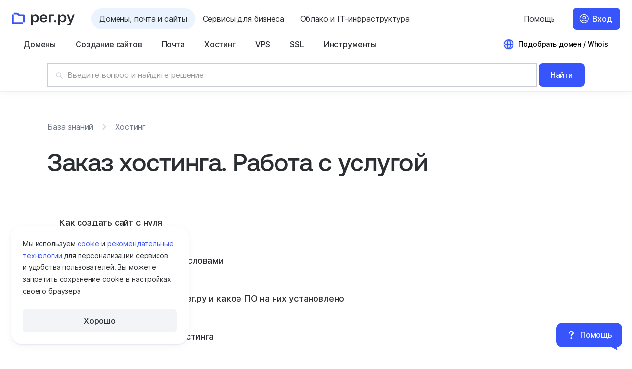

--- FILE ---
content_type: text/html
request_url: https://help.reg.ru/support/hosting/zakaz-hostinga-rabota-s-uslugoy/
body_size: 34139
content:












<!DOCTYPE HTML>
<html lang="ru" class="b-html no-js is_adaptive" prefix="og: http://ogp.me/ns#
    profile: http://ogp.me/ns/profile#
    ya: http://webmaster.yandex.ru/vocabularies/">
<head><title>
    Заказ хостинга. Работа с&nbsp;услугой
        |
        Рег.ру
    
</title>
<script>
    window.ga = () => {};
</script>
<meta http-equiv="Content-Type" content="text/html; charset=utf-8" />
<meta http-equiv="X-UA-Compatible" content="IE=edge" />
<meta name="REGRU_FRONTEND" content="runner-t1eyjsz8-project-2-concurrent-0-txtn19eh__anon-snap" />
<meta name="SKYPE_TOOLBAR" content="SKYPE_TOOLBAR_PARSER_COMPATIBLE" />
<meta name="description" content="Заказ хостинга. Работа с услугой | Инструкции, руководства и статьи" />
<meta name="format-detection" content="telephone=no" />
<meta name="google-site-verification" content="0hiK60sva5fMFQWnUPjznlXIBk82-aqxdpTDe9VsHBU" />
<meta name="msapplication-TileColor" content="#ffffff" />
<meta name="msapplication-config" content="/i/icon/favicons/browserconfig.xml?v=2023" />
<meta name="theme-color" content="#ffffff" />
<meta name="viewport" content="width=device-width, initial-scale=1.0, maximum-scale=1.0" />
<meta name="yandex-verification" content="7513a508edba6375" />
<meta property="og:description" content="Заказ хостинга. Работа с услугой | Инструкции, руководства и статьи" />
<meta property="og:image" content="https://img.reg.ru/news/og-regru.png?fit=cover&amp;width=1200&amp;height=630" />
<meta property="og:locale" content="ru_RU" />
<meta property="og:title" content="Заказ хостинга. Работа с услугой" />
<meta property="og:type" content="website" />
<meta property="og:url" content="https://help.reg.ru/support/hosting/zakaz-hostinga-rabota-s-uslugoy/" />
<link type="image/x-icon" rel="icon" href="/favicon.ico?v=2023" />
<link href="/i/icon/favicons/apple-touch-icon.png?v=2023" rel="apple-touch-icon" sizes="180x180" />
<link color="#0068ba" rel="mask-icon" href="/i/icon/favicons/safari-pinned-tab.svg?v=2023" />
<link href="https://www.reg.ru" rel="image_src" />
<link title="Архив новостей Рег.ру" href="https://www.reg.ru/company/news/rss" type="application/rss+xml" rel="alternate" />
<link href="/manifest.json" rel="manifest" />
<link href="//mc.yandex.ru/" rel="preconnect" />
<link href="//mc.yandex.ru/" rel="dns-prefetch" />
<link href="//datatracking.ru/" rel="dns-prefetch" />
<link href="//www.artfut.com" rel="dns-prefetch" />

<link rel="stylesheet" media="all" href="/dist/design-system.af2ae018a8cb8f9d7495.css"   />
<link rel="stylesheet" media="all" href="/dist/all.8fa136597f44878f752b.css"   />
<link rel="stylesheet" media="all" href="/dist/knowledge-base-tree.d908f4d6f69fa34c0177.css"   />
<link rel="stylesheet" media="all" href="/dist/envybox-control.06544bd3d60d07a9d3c4.css"   />
<link rel="stylesheet" media="all" href="/dist/all-body.dafb1636f72c34101b01.css"   />


<script>
window.sentryDebug = [];

function trackScriptLoad( name, isError ) {
    const connection = window.navigator.connection;

    if ( !window.sentryDebug ) {
        window.sentryDebug = [];
    }

    window.sentryDebug.push( {
        src            : name,
        time           : new Date(),
        loaded         : isError ? false : true,
        online         : window.navigator.onLine,
        connectionType : connection ? connection.effectiveType : null,
    } );
}
</script><script>/*<![CDATA[*/
var REGRU    = {"is_dev":0,"is_jwt_enabled":1,"user_id":"","webchat_from":"","mode":"register","user_email":"","user":"","www_url":"https://www.reg.ru","is_production":1,"visitor_group":"guest","from_order":"","is_ts":0,"uuid":""},
    Site     = {"Data":{},"Analytics":{"IsEnabled":{"google":0},"EventHandlers":{},"ymCounterId":1379221,"Callbacks":{"google":[]}},"App":{"Auth":{"Modules":{},"Managers":{}},"isAdaptivePage":"1","BugReporter":{},"Views":{},"Models":{},"Tips":{},"Collections":{}},"isProduction":1,"sentryEnvMode":"production","captchaFmBaseUrl":"https://captcha-fm.reg.ru","User":{"IsLLC":0,"IsAuthorized":0,"IsRetailOrAnonym":1,"IsReseller":0,"ShopcartItemsSize":""},"autofaqWidgetConfig":{"serviceId":"5a7d34b1-d38d-40f8-adc1-8628f3a0ea8c","scriptSrc":"https://www.reg.ru/af/widget/static/js/main.js","cloudScriptSrc":"https://reg.cloud/af/widget/static/js/main.js","host":"https://www.reg.ru/af","cloudStyleSrc":"https://reg.cloud/af/widget/static/css/main.css","cloudChannelId":"262420b2-a626-49c1-a98a-20010421e1aa","channelId":"a0753182-fb07-463c-b8d1-ad21db3a34f4","styleSrc":"https://www.reg.ru/af/widget/static/css/main.css","cloudServiceId":"5a7d34b1-d38d-40f8-adc1-8628f3a0ea8c"},"Config":{"Flags":{"inPayment":"","inWizard":""},"referralTransitionTimeout":"15","desktopWidth":1024,"cookieDomain":"reg.ru","Phones":{"Support":"8 800 555-34-78","Moscow":"+7 495 580-11-11"},"Seldon":{"IsEnabled":1,"PartnerId":14648,"Url":"https://basis.seldon.ru/ru/companies/fastsearch"},"CSRFRegenPeriod":"1800","isNeedAxiosPendingCsrf":1,"Recaptcha":{"Key":"6LeRQqQdAAAAABKgI5J4PaKTrkWYM4MnSENjY0gc","bruteforceLoginCaptcha":"","MaxAttemts":"10","BanMinutes":"10"},"adaptiveClass":"is_adaptive","JS":{},"CSRFRenewPeriod":"1500","numberOfAvailableZones":750},"TipWizards":""},
    lang = 'ru', ru = true, en = '',    static_prefix = '',
    EFFECT_AUTH_URL = 'effect-auth.reg.ru',
    ANALYTIC_URL = 'https://event-logger-bff.svc.reg.ru/';
/*]]>*/</script><script onload="window.trackScriptLoad('/dist/manifest.7bec479b2018717dfdec.js')" onerror="window.trackScriptLoad('/dist/manifest.7bec479b2018717dfdec.js', 1)" src="/dist/manifest.7bec479b2018717dfdec.js" charset="utf-8"></script><script onload="window.trackScriptLoad('/dist/head-scripts.baba7b8f34673d0a2524.js')" onerror="window.trackScriptLoad('/dist/head-scripts.baba7b8f34673d0a2524.js', 1)" src="/dist/head-scripts.baba7b8f34673d0a2524.js" charset="utf-8"></script><script onload="window.trackScriptLoad('/dist/design-system.68374bf1c99d7390ee0a.js')" onerror="window.trackScriptLoad('/dist/design-system.68374bf1c99d7390ee0a.js', 1)" src="/dist/design-system.68374bf1c99d7390ee0a.js" charset="utf-8"></script><script onload="window.trackScriptLoad('/dist/shims.dc9b459c33a70e75d86b.js')" onerror="window.trackScriptLoad('/dist/shims.dc9b459c33a70e75d86b.js', 1)" src="/dist/shims.dc9b459c33a70e75d86b.js" charset="utf-8" nomodule></script><script onload="window.trackScriptLoad('/dist/analytics.e16eaba105d9cf6613d2.js')" onerror="window.trackScriptLoad('/dist/analytics.e16eaba105d9cf6613d2.js', 1)" src="/dist/analytics.e16eaba105d9cf6613d2.js" charset="utf-8"></script>


<style>
jdiv, jdiv * {
    font-family: 'Inter', system-ui,-apple-system,Arial,sans-serif !important;
}
</style>
<!-- no token for snapshot --></head>



<body class="b-page b-live-tooltip__wrapper notlogged">
<div class="b-page__footer-down">
<div class="b-page__footer-down-content">
<noindex><div class="l-hidden" style="display:none;"> 
    <a href="/rt34g5345TYS">Купить</a>
    <a href="/rt34g5345TYS">Корзина</a>
</div></noindex>




    <div class="b-popup b-popup_overlayed b-authorize__popup b-popup_js_on b-popup_responsive"
         id="auth_login_popup"        >

            <div class="b-popup__fade"></div>
            <div class="b-popup__box">
                    <span class=" b-popup__close b-popup__trigger-close b-icon b-icon_style_cross"></span>
        <div class="b-popup__content">
            
    <div class="b-authorize__popup-messages">
        <div class="b-authorize__popup-message-item"></div>
    </div>
    <div class="b-authorize__content-wrapper"></div>
    <div class="b-authorize__restore-content-wrapper"></div>

        </div>

            </div>
    </div>




    <div class="b-popup b-openID__form-wpopup b-popup_js_on b-popup_responsive"
         id="openid-popup"        >
            <span class=" b-popup__close b-popup__trigger-close b-icon b-icon_style_cross"></span>
        <div class="b-popup__content">
                    <div class="b-authorize__openid-container"></div>

        </div>

    </div>

<header
    class="sc-header sc-header_no-shadow"
>
    <form class="sc-header__form-chrome-autocompleate">
        <label for="email"></label>
        <input id="email" type="email" name="email" autocomplete="username">
         <label for="password"></label>
        <input id="password" type="password" name="password" autocomplete="current-password">
        <button></button>
    </form>
    <div class="sc-header__tools">
        

<button aria-expanded="false" class="u-burger-button sc-header__burger-button" type="button">
    <span class="u-burger-button__visually-hidden">Открыть меню</span>
    <span class="u-burger-button__line"></span>
</button>

        
        <a class="sc-header__logo" href="https://www.reg.ru/">
            

<svg class="ds-site-logo sc-header__logo-image" width="141" height="40" viewBox="0 0 141 40" fill="none" xmlns="http://www.w3.org/2000/svg">
  <g class="ds-site-logo__letters">
    <path d="M97.3967 23.3381C95.9662 23.3381 94.9238 24.363 94.9238 25.7761C94.9238 27.1892 95.9627 28.214 97.3967 28.214C98.8308 28.214 99.9011 27.1892 99.9011 25.7761C99.9011 24.363 98.8483 23.3381 97.3967 23.3381Z" fill="#2B2F33" />
    <path d="M71.6299 10.3403C66.4812 10.3403 63.0254 13.9465 63.0254 19.3156C63.0254 24.6847 66.5336 28.2175 71.9622 28.2175C75.8727 28.2175 79.311 25.9544 80.0035 22.3027H75.9566C75.4844 23.9816 74.0783 24.9505 71.7628 24.9505C68.9716 24.9505 67.1597 22.9813 67.1318 20.211H80.042C80.878 14.7545 77.2683 10.2179 71.6299 10.3403ZM67.1807 17.5702C67.1807 17.5247 67.1842 17.4688 67.1912 17.4128C67.1947 17.3988 67.1947 17.3813 67.1982 17.3673C67.1982 17.3604 67.1982 17.3499 67.2017 17.3429C67.2087 17.2939 67.2157 17.2484 67.2262 17.1995C67.2367 17.161 67.2472 17.1155 67.2577 17.0735C67.2647 17.0246 67.2787 16.9756 67.2892 16.9301C67.3311 16.7517 67.3871 16.5734 67.4536 16.402C67.485 16.318 67.52 16.2376 67.5515 16.1606C67.583 16.0907 67.6144 16.0277 67.6494 15.9612C68.3909 14.5027 69.8705 13.5758 71.6614 13.5758C73.76 13.5758 75.278 14.6006 75.9111 16.3705C75.9181 16.388 75.9251 16.409 75.9321 16.4334C75.9461 16.4719 75.9601 16.5139 75.9706 16.5559C75.9741 16.5594 75.9776 16.5664 75.9776 16.5733C75.9951 16.6223 76.0091 16.6748 76.0231 16.7238C76.065 16.8742 76.1 17.0386 76.128 17.189C76.163 17.3464 76.1805 17.4863 76.184 17.5702H67.1807Z" fill="#2B2F33" />
    <path d="M83.4375 10.5398V28.0147H87.376V14.0341H95.0676V10.5398H83.4375Z" fill="#2B2F33" />
    <path d="M136.825 10.5401L132.302 23.1951L127.65 10.5401H123.516L130.186 27.8052L129.542 29.4176C129.011 30.8097 128.696 31.0546 127.416 31.0546H124.743V34.4999H128.745C131.312 34.4999 132.099 33.1917 133.169 30.418L140.959 10.5366H136.821L136.825 10.5401Z" fill="#2B2F33" />
    <path d="M114.613 10.3333C111.875 10.3333 109.849 11.9562 109.01 13.7541H108.324L107.768 10.5326H104.421V34.4994H108.324V25.1778H109.115C110.364 27.0142 112.137 28.074 114.613 28.074C119.136 28.074 122.497 24.2719 122.427 19.2036C122.427 13.9779 119.038 10.3333 114.613 10.3333ZM113.358 24.7056C110.465 24.7056 108.324 22.523 108.324 19.2701C108.324 16.0171 110.465 13.7016 113.358 13.7016C116.25 13.7016 118.387 15.9122 118.387 19.2036C118.387 22.495 116.247 24.7056 113.358 24.7056Z" fill="#2B2F33" />
    <path d="M52.7735 10.3333C50.0348 10.3333 48.0096 11.9562 47.1701 13.7541H46.4846L45.9284 10.5326H42.5811V34.4994H46.4846V25.1778H47.275C48.5237 27.0142 50.2971 28.074 52.7735 28.074C57.2961 28.074 60.6575 24.2719 60.5875 19.2036C60.5875 13.9779 57.1982 10.3333 52.7735 10.3333ZM51.5178 24.7056C48.6252 24.7056 46.4846 22.523 46.4846 19.2701C46.4846 16.0171 48.6252 13.7016 51.5178 13.7016C54.4105 13.7016 56.5476 15.9122 56.5476 19.2036C56.5476 22.495 54.407 24.7056 51.5178 24.7056Z" fill="#2B2F33" />
  </g>
  <g class="ds-site-logo__icon">
    <path d="M26.3618 10.5399H17.6244L14.7667 7.68225C14.0077 6.92323 12.9829 6.5 11.909 6.5H4.08105V10.5399H11.9125L14.7702 13.3976C15.5292 14.1566 16.5541 14.5799 17.6279 14.5799H25.4594V28.0148H29.4993V13.6774C29.4993 11.946 28.0967 10.5399 26.3618 10.5399Z" fill="#3755FA" />
    <path d="M4.08093 10.5398H0.0410156V28.9171C0.0410156 30.6485 1.44362 32.0546 3.17851 32.0546H25.4592V28.0147H4.08093V10.5398Z" fill="#3755FA" />
  </g>
</svg>


        </a>
        
            

<ul class="u-chapters sc-header__chapters">
    
        

        
        

        <li
            class="u-chapters__item u-chapters__item_active"
            data-u-chapter-id="domains_and_sites"
        >
            <a class="u-chapters__button" href="https://www.reg.ru/" data-logger-chapter-title="Домены, почта и сайты" >
                <span class="u-chapters__button-icon-wrapper">
                        


    <svg xmlns="http://www.w3.org/2000/svg" width="24" height="24" viewBox="0 0 24 24" class="ds-icon-tt ds-icon-tt_gfx u-chapters__button-icon" style="--ds-icon-color-inline: var(--color-font-primary-accent)">
  <path fill="var(--readonly-ds-icon-stroke-color)" fill-rule="evenodd" d="M21.91 13.5c-.724 4.811-4.876 8.5-9.889 8.5-5.013 0-9.164-3.689-9.888-8.5H4.02v-2H2.033C2.294 6.21 6.666 2 12.021 2c5.355 0 9.727 4.21 9.988 9.5H20.02v2h1.888ZM9.634 19.4c.05.098.102.193.153.284A8.012 8.012 0 0 1 4.162 13.5h3.912c.19 2.63.862 4.562 1.56 5.9Zm-1.608-7.9h-3.99a8.005 8.005 0 0 1 5.751-7.184c-.051.091-.102.186-.153.284-.784 1.502-1.536 3.752-1.608 6.9Zm3.38 6.975c-.559-1.073-1.143-2.693-1.327-4.975h4.382c-.183 2.282-.768 3.902-1.327 4.975a7.878 7.878 0 0 1-.864 1.333 7.878 7.878 0 0 1-.863-1.333Zm-1.38-6.975h4.488c-.072-2.817-.742-4.752-1.38-5.975a7.877 7.877 0 0 0-.864-1.333 7.877 7.877 0 0 0-.863 1.333c-.638 1.223-1.309 3.158-1.38 5.975Zm4.88-6.9c.785 1.502 1.536 3.752 1.608 6.9h3.49a8.005 8.005 0 0 0-5.139-6.98l.042.08Zm4.974 8.9h-3.413c-.19 2.63-.862 4.562-1.56 5.9l-.042.08a8.013 8.013 0 0 0 5.015-5.98Z" clip-rule="evenodd"/>
</svg>




                </span>
                Домены, почта и&nbsp;сайты
            </a>
        </li>
    
        

        
        

        <li
            class="u-chapters__item"
            data-u-chapter-id="solutions_and_catalog"
        >
            <a class="u-chapters__button" href="https://www.reg.ru/solutions/catalog/?from=site_menu" data-logger-chapter-title="Сервисы для бизнеса" >
                <span class="u-chapters__button-icon-wrapper">
                        


    <svg xmlns="http://www.w3.org/2000/svg" width="24" height="24" viewBox="0 0 24 24" class="ds-icon-tt ds-icon-tt_gfx u-chapters__button-icon" style="--ds-icon-color-inline: var(--color-font-primary-main)">
  <path fill="var(--readonly-ds-icon-stroke-color)" d="M21.555 4.169a1 1 0 0 0-.946-.946c-3.572-.188-6.233.756-8.012 1.77a11.662 11.662 0 0 0-1.996 1.426c-.117.104-.219.2-.307.287l-.04-.004a6.482 6.482 0 0 0-1.521.073c-1.253.206-2.866.822-4.44 2.396a1 1 0 0 0 0 1.415l2.475 2.474 1.414-1.414-1.724-1.723c.981-.757 1.9-1.06 2.598-1.174.443-.072.806-.07 1.05-.052a2.916 2.916 0 0 1 .32.041l.004.001.61.154.4-.492h.002l.016-.02.086-.095c.082-.086.212-.217.39-.377.358-.32.907-.753 1.654-1.178 1.336-.762 3.318-1.51 5.99-1.532-.022 2.674-.767 4.658-1.527 5.998a9.706 9.706 0 0 1-1.175 1.657 6.468 6.468 0 0 1-.472.479l-.019.016-.488.4.152.607v.003a2.866 2.866 0 0 1 .04.32c.018.242.019.604-.055 1.046-.116.696-.42 1.614-1.178 2.595l-1.724-1.724-1.414 1.414 2.474 2.475a1 1 0 0 0 1.415 0c1.573-1.573 2.192-3.182 2.4-4.432a6.467 6.467 0 0 0 .077-1.517l-.003-.042c.087-.089.184-.192.289-.31.399-.448.917-1.113 1.42-2 1.012-1.781 1.953-4.444 1.765-8.015Z"/>
  <path fill="var(--readonly-ds-icon-stroke-color)" d="M6.277 17.952a9.38 9.38 0 0 0-.153.702c.214-.038.45-.088.702-.153 1.088-.282 2.407-.835 3.477-1.905l1.415 1.414c-1.405 1.405-3.091 2.09-4.39 2.427-.654.17-1.223.254-1.633.297a8.78 8.78 0 0 1-.632.043h-.055l-.005.001h-.001s-.002 0-.002-1H4v-.063l.006-.141c.006-.119.017-.286.038-.491.043-.41.128-.98.297-1.633.337-1.299 1.022-2.985 2.427-4.39l1.414 1.415c-1.07 1.07-1.623 2.39-1.905 3.477Z"/>
  <path fill="var(--readonly-ds-icon-stroke-color)" d="M5 19.778v1H4v-1h1Zm9.9-8.485a1 1 0 1 1-1.415-1.415 1 1 0 0 1 1.414 1.415Zm.707-2.122a1 1 0 1 0 1.414-1.414 1 1 0 0 0-1.414 1.414Z"/>
</svg>




                </span>
                Сервисы для&nbsp;бизнеса
            </a>
        </li>
    
        

        
        

        <li
            class="u-chapters__item"
            data-u-chapter-id="cloud_and_infrastructure"
        >
            <a class="u-chapters__button" href="https://reg.cloud/" data-logger-chapter-title="Облако и IT-инфраструктура" target="_blank">
                <span class="u-chapters__button-icon-wrapper">
                        


    <svg xmlns="http://www.w3.org/2000/svg" width="24" height="24" viewBox="0 0 24 24" class="ds-icon-tt ds-icon-tt_gfx u-chapters__button-icon" style="--ds-icon-color-inline: var(--color-font-primary-main)">
  <path fill="var(--readonly-ds-icon-stroke-color)" fill-rule="evenodd" d="M10.705 4.719A7.435 7.435 0 0 1 13.9 4v.002c1.96 0 3.841.77 5.24 2.149a7.51 7.51 0 0 1 2.235 5.216 7.511 7.511 0 0 1-2.05 5.293 7.46 7.46 0 0 1-5.16 2.333v-2.28H9v-2.277h5.164v2.273a5.182 5.182 0 0 0 2.44-.757 5.227 5.227 0 0 0 .257-8.732 5.184 5.184 0 0 0-6.978.972l-.592.724-.929.098a3.844 3.844 0 0 0-2.528 1.332 3.87 3.87 0 0 0 .281 5.314 3.84 3.84 0 0 0 2.655 1.055h.228V19H8.77a6.114 6.114 0 0 1-4.228-1.68 6.159 6.159 0 0 1-.445-8.462 6.118 6.118 0 0 1 4.029-2.117 7.46 7.46 0 0 1 2.58-2.022Z" clip-rule="evenodd"/>
</svg>




                </span>
                Облако и&nbsp;IT-инфраструктура
            </a>
        </li>
    
</ul>

        

        

<ul class="u-user-actions">
    <li class="u-user-actions__action u-user-actions__action_move-to-menu">
        

<button
    class="u-menu-button-submenu u-menu-button-submenu_size_s u-menu-button-submenu_with_icon"
    type="button"
    data-sc-header-submenu-name="support"
    data-sc-header-submenu-position="middle"
>
    


    <svg xmlns="http://www.w3.org/2000/svg" width="24" height="24" viewBox="0 0 24 24" class="ds-icon-tt ds-icon-tt_gfx u-menu-button-submenu__icon u-menu-button-submenu__icon_display_mobile" style="--ds-icon-color-inline: var(--color-font-primary-main)">
  <path fill="var(--readonly-ds-icon-stroke-color)" d="M10 9a1 1 0 0 1 1-1h2a1 1 0 0 1 1 1v1a1 1 0 0 1-1 1 2 2 0 0 0-2 2v2h2v-2a3 3 0 0 0 3-3V9a3 3 0 0 0-3-3h-2a3 3 0 0 0-3 3v2h2V9Zm3.063 8.125a1 1 0 1 1-2 0 1 1 0 0 1 2 0Z"/>
  <path fill="var(--readonly-ds-icon-stroke-color)" fill-rule="evenodd" d="M2 12C2 6.477 6.477 2 12 2s10 4.477 10 10-4.477 10-10 10a9.959 9.959 0 0 1-4.854-1.255L3.3 21.954 2.046 20.7l1.209-3.846A9.96 9.96 0 0 1 2 12Zm10-8a8 8 0 0 0-6.808 12.204l.104.826-.767 2.441 2.44-.767.827.104A8 8 0 1 0 12 4Z" clip-rule="evenodd"/>
</svg>




    <span class="u-menu-button-submenu__text">Помощь</span>
</button>

        <template class="u-user-actions__submenu-template" data-sc-header-submenu-template-name="support">
            

<div class="u-help-submenu u-help-submenu_group_support sc-header__submenu-categories" data-class-name-prefix="sc-header">
    



    <ul class="u-help-submenu__list">
        
            
                <li class="u-help-submenu__item sc-header__submenu-categories-item">
                    
                        <ul class="u-help-submenu__group">
                            <li class="u-help-submenu__main-group-item">
                                <strong class="u-help-submenu__group-title u-help-submenu__main-group-name">
                                    База знаний
                                </strong>
                                
                                    
                                        <p class="u-help-submenu__group-desc">Подробные статьи и&nbsp;видеоинструкции<br class="l-hidden@mobile" /> помогут вам в&nbsp;настройке услуг<br class="l-hidden@mobile" /> и&nbsp;создании сайта</p>
                                    
                                
                            </li>
                            
                            
                                <li class="u-help-submenu__group-item u-help-submenu__group-item_type_button">
                                    

    

<a class="ds-promo-button ds-promo-button_theme_link ds-promo-button_size_s ds-promo-button_icon ds-promo-button_icon_book ds-promo-button_icon_left u-submenu-buttons"  data-qa="knowledge_base" href="https://help.reg.ru/support/" target="">
    Найти ответ
    
</a>




                                </li>
                            
                            
                        </ul>
                    
                </li>
            
        
            
                <li class="u-help-submenu__item sc-header__submenu-categories-item">
                    
                        <ul class="u-help-submenu__group">
                            <li class="u-help-submenu__main-group-item">
                                <strong class="u-help-submenu__group-title u-help-submenu__main-group-name">
                                    Заявка и&nbsp;чат
                                </strong>
                                
                                    
                                        <p class="u-help-submenu__group-desc">Напишите в&nbsp;чат или&nbsp;оставьте заявку.<br class="l-hidden@mobile" /> Наша служба поддержки быстро<br class="l-hidden@mobile" /> поможет с&nbsp;любым вопросом</p>
                                    
                                
                            </li>
                            
                            
                                <li class="u-help-submenu__group-item u-help-submenu__group-item_type_button">
                                    

    

<a class="ds-promo-button ds-promo-button_theme_link ds-promo-button_size_s ds-promo-button_icon ds-promo-button_icon_plus ds-promo-button_icon_left u-submenu-buttons"  data-qa="support_request" href="https://help.reg.ru/hc/ru/#request" target="_blank">
    Оставить заявку
    
</a>




                                </li>
                            
                                <li class="u-help-submenu__group-item u-help-submenu__group-item_type_button">
                                    

    

<button class="ds-promo-button ds-promo-button_theme_link ds-promo-button_size_s ds-promo-button_icon ds-promo-button_icon_message ds-promo-button_icon_left u-webchat-button u-webchat-button_hidden i-webchat__trigger u-submenu-buttons"  data-qa="webchat" type='button'>
    Написать в&nbsp;чат
    
</button>





                                </li>
                            
                            
                        </ul>
                    
                </li>
            
        
            
                <li class="u-help-submenu__item sc-header__submenu-categories-item">
                    
                        <ul class="u-help-submenu__group">
                            <li class="u-help-submenu__main-group-item">
                                <strong class="u-help-submenu__group-title u-help-submenu__main-group-name">
                                    Телефон
                                </strong>
                                
                                    
                                        <p class="u-help-submenu__group-desc">Часы работы (мск):<br>ежедневно c 09:00 до 19:00</p>
                                    
                                
                            </li>
                            
                            
                            
                                <li class="u-help-submenu__group-item">
                                    <ul class="u-submenu-contacts">
    <li class="u-submenu-contacts__item">
        <p class="u-submenu-contacts__label regional-phone-label">Телефон в&nbsp;Москве</p>
        <a class="u-submenu-contacts__link regional-phone" href="tel:+7 495 580-11-11">
            +7 495 580-11-11
        </a>
    </li>
    <li class="u-submenu-contacts__item free-support-phone-block">
        <p class="u-submenu-contacts__label">Бесплатный звонок по&nbsp;России</p>
        <a class="u-submenu-contacts__link" href="tel:8 800 555-34-78">
            8 800 555-34-78
        </a>
    </li>
</ul>

                                </li>
                            
                        </ul>
                    
                </li>
            
        
    </ul>
</div>

        </template>
    </li>

    
        <li class="u-user-actions__action u-user-actions__action_auth">
            


<a class="u-auth-button i-auth__open-login-tab qa-auth-btn" href="https://www.reg.ru/user/authorize"  data-sc-header-submenu-close-button="">
    Вход
</a>
        </li>
    
</ul>

    </div>
    <div class="sc-header__menu-main-wrapper">
        <div class="sc-header__menu-main-container">
            



    

<nav role="navigation" aria-label="Главное меню" class="u-default-menu u-menu sc-header__menu-main">
    <ul class="u-default-menu__list">
        
            
            <li class="u-default-menu__item">
                
                    

<button
    class="u-menu-button-submenu u-menu-button-submenu_size_m"
    type="button"
    data-sc-header-submenu-name="domains"
    data-sc-header-submenu-position="bottom"
>
    
    <span class="u-menu-button-submenu__text">Домены</span>
</button>

                    <template class="u-default-menu__submenu-template" data-sc-header-submenu-template-name="domains">
                        

<div class="u-default-submenu-categories u-default-submenu-categories_group_domains sc-header__submenu-categories" data-class-name-prefix="sc-header">
    <ul class="u-default-submenu-categories__list">
        
            
            <li class="u-default-submenu-categories__item  sc-header__submenu-categories-item">
                <ul class="u-default-submenu-categories__main-group">
                    <li class="u-default-submenu-categories__main-group-item u-default-submenu-categories__main-group-item_header">
                        <strong class="u-default-submenu-categories__main-group-title ">
                            Популярное
                        </strong>
                    </li>
                    
                        
                            <li class="u-default-submenu-categories__main-group-item">
                                <a
                                    class="u-default-submenu-categories__main-group-link"
                                    href="https://www.reg.ru/domain/new/"
                                    data-qa="domains_popular_domain"
                                    
                                    data-navigation-product="domains"
                                >
                                    <strong class="u-default-submenu-categories__main-group-name">
                                        Зарегистрировать домен
                                    </strong>
                                    
                                            Подбор и&nbsp;регистрация доменов более чем в&nbsp;760 зонах
                                    
                                </a>
                            </li>
                        
                            <li class="u-default-submenu-categories__main-group-item">
                                <a
                                    class="u-default-submenu-categories__main-group-link"
                                    href="https://www.reg.ru/domain/service/transfer/"
                                    data-qa="domains_popular_rereg"
                                    
                                    data-navigation-product="domains"
                                >
                                    <strong class="u-default-submenu-categories__main-group-name">
                                        Перенос доменов в&nbsp;Рег.ру
                                    </strong>
                                    
                                            Система автоматического переноса доменов в&nbsp;Рег.ру
                                    
                                </a>
                            </li>
                        
                            <li class="u-default-submenu-categories__main-group-item">
                                <a
                                    class="u-default-submenu-categories__main-group-link"
                                    href="https://www.reg.ru/domain/shop/"
                                    data-qa="domains_popular_domain-shop"
                                    
                                    data-navigation-product="domains"
                                >
                                    <strong class="u-default-submenu-categories__main-group-name">
                                        Магазин доменов
                                    </strong>
                                    
                                            Покупка и&nbsp;продажа доменов, зарегистрированных в&nbsp;Рег.ру
                                    
                                </a>
                            </li>
                        
                            <li class="u-default-submenu-categories__main-group-item">
                                <a
                                    class="u-default-submenu-categories__main-group-link"
                                    href="https://www.reg.ru/whois/"
                                    data-qa="domains_popular_whois"
                                    
                                    data-navigation-product="domains"
                                >
                                    <strong class="u-default-submenu-categories__main-group-name">
                                        Whois
                                    </strong>
                                    
                                            Проверка домена или&nbsp;IP-адреса в&nbsp;глобальной базе Whois
                                    
                                </a>
                            </li>
                        
                    
                    
                </ul>
            </li>
        
        
            
                <li class="u-default-submenu-categories__item sc-header__submenu-categories-item">
                    
                        <ul class="u-default-submenu-categories__group">
                            <li class="u-default-submenu-categories__group-item">
                                <strong class="u-default-submenu-categories__group-title">
                                    Регистрация
                                </strong>
                                
                            </li>
                            
                                
                                    <li class="u-default-submenu-categories__group-item">
                                        <a class="u-default-submenu-categories__group-link sc-header__menu-group-link"
                                            href="https://www.reg.ru/domain/new/"
                                            data-qa="domains_groups_domain"
                                            data-navigation-product="domains"
                                            
                                        >
                                            Зарегистрировать домен
                                            
                                        </a>
                                    </li>
                                
                                    <li class="u-default-submenu-categories__group-item">
                                        <a class="u-default-submenu-categories__group-link sc-header__menu-group-link"
                                            href="https://www.reg.ru/domain/new/choose"
                                            data-qa="domains_groups_choose"
                                            data-navigation-product="domains"
                                            
                                        >
                                            Подбор по&nbsp;ключевому слову
                                            
                                        </a>
                                    </li>
                                
                                    <li class="u-default-submenu-categories__group-item">
                                        <a class="u-default-submenu-categories__group-link sc-header__menu-group-link"
                                            href="https://www.reg.ru/domain/new/rereg"
                                            data-qa="domains_groups_rereg"
                                            data-navigation-product="domains"
                                            
                                        >
                                            Освобождающиеся домены
                                            
                                        </a>
                                    </li>
                                
                                    <li class="u-default-submenu-categories__group-item">
                                        <a class="u-default-submenu-categories__group-link sc-header__menu-group-link"
                                            href="https://www.reg.ru/domain/new/bulk"
                                            data-qa="domains_groups_bulk"
                                            data-navigation-product="domains"
                                            
                                        >
                                            Регистрация доменов списком
                                            
                                        </a>
                                    </li>
                                
                            
                        </ul>
                    
                        <ul class="u-default-submenu-categories__group">
                            <li class="u-default-submenu-categories__group-item">
                                <strong class="u-default-submenu-categories__group-title">
                                    Купить-продать
                                </strong>
                                
                            </li>
                            
                                
                                    <li class="u-default-submenu-categories__group-item">
                                        <a class="u-default-submenu-categories__group-link sc-header__menu-group-link"
                                            href="https://www.reg.ru/domain/shop/"
                                            data-qa="domains_groups_domain-shop"
                                            data-navigation-product="domains"
                                            
                                        >
                                            Магазин доменов
                                            
                                        </a>
                                    </li>
                                
                                    <li class="u-default-submenu-categories__group-item">
                                        <a class="u-default-submenu-categories__group-link sc-header__menu-group-link"
                                            href="https://www.reg.ru/domain/service/domain-broker"
                                            data-qa="domains_groups_domain-broker"
                                            data-navigation-product="domains"
                                            
                                        >
                                            Доменный брокер
                                            
                                        </a>
                                    </li>
                                
                            
                        </ul>
                    
                </li>
            
        
            
                <li class="u-default-submenu-categories__item sc-header__submenu-categories-item">
                    
                        <ul class="u-default-submenu-categories__group">
                            <li class="u-default-submenu-categories__group-item">
                                <strong class="u-default-submenu-categories__group-title">
                                    Специальное
                                </strong>
                                
                            </li>
                            
                                
                                    <li class="u-default-submenu-categories__group-item">
                                        <a class="u-default-submenu-categories__group-link sc-header__menu-group-link"
                                            href="https://www.reg.ru/whois/"
                                            data-qa="domains_groups_whois"
                                            data-navigation-product="domains"
                                            
                                        >
                                            Whois
                                            
                                        </a>
                                    </li>
                                
                                    <li class="u-default-submenu-categories__group-item">
                                        <a class="u-default-submenu-categories__group-link sc-header__menu-group-link"
                                            href="https://www.reg.ru/whois/history/"
                                            data-qa="domains_groups_whois-history"
                                            data-navigation-product="domains"
                                            
                                        >
                                            История изменения Whois
                                            
                                        </a>
                                    </li>
                                
                                    <li class="u-default-submenu-categories__group-item">
                                        <a class="u-default-submenu-categories__group-link sc-header__menu-group-link"
                                            href="https://www.reg.ru/domain/web-forwarding/"
                                            data-qa="domains_groups_web-forwarding"
                                            data-navigation-product="domains"
                                            
                                        >
                                            Переадресация домена
                                            
                                        </a>
                                    </li>
                                
                                    <li class="u-default-submenu-categories__group-item">
                                        <a class="u-default-submenu-categories__group-link sc-header__menu-group-link"
                                            href="https://www.reg.ru/domain/domain-parking"
                                            data-qa="domains_groups_domain-parking"
                                            data-navigation-product="domains"
                                            
                                        >
                                            Парковочная страница
                                            
                                        </a>
                                    </li>
                                
                            
                        </ul>
                    
                </li>
            
        
            
                <li class="u-default-submenu-categories__item sc-header__submenu-categories-item">
                    
                        <ul class="u-default-submenu-categories__group">
                            <li class="u-default-submenu-categories__group-item">
                                <strong class="u-default-submenu-categories__group-title">
                                    Операции
                                </strong>
                                
                            </li>
                            
                                
                                    <li class="u-default-submenu-categories__group-item">
                                        <a class="u-default-submenu-categories__group-link sc-header__menu-group-link"
                                            href="https://www.reg.ru/domain/service/renewal"
                                            data-qa="domains_groups_renewal"
                                            data-navigation-product="domains"
                                            
                                        >
                                            Продление домена
                                            
                                        </a>
                                    </li>
                                
                                    <li class="u-default-submenu-categories__group-item">
                                        <a class="u-default-submenu-categories__group-link sc-header__menu-group-link"
                                            href="https://www.reg.ru/domain/service/transfer/"
                                            data-qa="domains_groups_transfer"
                                            data-navigation-product="domains"
                                            
                                        >
                                            Перенос доменов в&nbsp;Рег.ру
                                            
                                        </a>
                                    </li>
                                
                                    <li class="u-default-submenu-categories__group-item">
                                        <a class="u-default-submenu-categories__group-link sc-header__menu-group-link"
                                            href="https://www.reg.ru/domain/service/transfer_services"
                                            data-qa="domains_groups_transfer-services"
                                            data-navigation-product="domains"
                                            
                                        >
                                            Перенос домена между аккаунтами
                                            
                                        </a>
                                    </li>
                                
                                    <li class="u-default-submenu-categories__group-item">
                                        <a class="u-default-submenu-categories__group-link sc-header__menu-group-link"
                                            href="https://www.reg.ru/reseller/referral-program/"
                                            data-qa="domains_groups_referral-program-rules"
                                            data-navigation-product="domains"
                                            
                                        >
                                            Бонусная программа
                                            
                                        </a>
                                    </li>
                                
                            
                        </ul>
                    
                </li>
            
        
    </ul>
</div>

                    </template>
                
            </li>
        
            
            <li class="u-default-menu__item">
                
                    

<button
    class="u-menu-button-submenu u-menu-button-submenu_size_m"
    type="button"
    data-sc-header-submenu-name="webdev"
    data-sc-header-submenu-position="bottom"
>
    
    <span class="u-menu-button-submenu__text">Создание сайтов</span>
</button>

                    <template class="u-default-menu__submenu-template" data-sc-header-submenu-template-name="webdev">
                        

<div class="u-default-submenu-categories u-default-submenu-categories_group_webdev sc-header__submenu-categories" data-class-name-prefix="sc-header">
    <ul class="u-default-submenu-categories__list">
        
            
            <li class="u-default-submenu-categories__item u-default-submenu-categories__item_display-none_mobile sc-header__submenu-categories-item">
                <ul class="u-default-submenu-categories__main-group">
                    <li class="u-default-submenu-categories__main-group-item u-default-submenu-categories__main-group-item_header">
                        <strong class="u-default-submenu-categories__main-group-title u-default-submenu-categories__main-group-title_headline-4">
                            Сервисы для&nbsp;создания сайта
                        </strong>
                    </li>
                    
                    
                </ul>
            </li>
        
        
            
                <li class="u-default-submenu-categories__item sc-header__submenu-categories-item">
                    
                        <ul class="u-default-submenu-categories__group">
                            <li class="u-default-submenu-categories__group-item">
                                <strong class="u-default-submenu-categories__group-title">
                                    Создание сайтов
                                </strong>
                                
                            </li>
                            
                                
                                    <li class="u-default-submenu-categories__group-item">
                                        <a class="u-default-submenu-categories__group-link sc-header__menu-group-link"
                                            href="https://www.reg.ru/sozdanie-saita/pod-kluch"
                                            data-qa="webdev_groups_razrabotka-sajta"
                                            data-navigation-product="webdev"
                                            
                                        >
                                            Разработка сайта под&nbsp;ключ
                                            
                                        </a>
                                    </li>
                                
                                    <li class="u-default-submenu-categories__group-item">
                                        <a class="u-default-submenu-categories__group-link sc-header__menu-group-link"
                                            href="https://www.reg.ru/sozdanie-saita/"
                                            data-qa="webdev_groups_solutions"
                                            data-navigation-product="webdev"
                                            
                                        >
                                            Сделать сайт самостоятельно
                                            
                                        </a>
                                    </li>
                                
                            
                        </ul>
                    
                </li>
            
        
            
                <li class="u-default-submenu-categories__item sc-header__submenu-categories-item">
                    
                        <ul class="u-default-submenu-categories__group">
                            <li class="u-default-submenu-categories__group-item">
                                <strong class="u-default-submenu-categories__group-title">
                                    Продвижение сайта
                                </strong>
                                
                            </li>
                            
                                
                                    <li class="u-default-submenu-categories__group-item">
                                        <a class="u-default-submenu-categories__group-link sc-header__menu-group-link"
                                            href="https://www.reg.ru/web-tools/yandex-biznes-reklama"
                                            data-qa="webdev_groups_yandex-biznes"
                                            data-navigation-product="webdev"
                                            
                                        >
                                            Яндекс Бизнес
                                            
                                        </a>
                                    </li>
                                
                                    <li class="u-default-submenu-categories__group-item">
                                        <a class="u-default-submenu-categories__group-link sc-header__menu-group-link"
                                            href="https://www.reg.ru/web-tools/yandex-direct"
                                            data-qa="webdev_groups_yandex-direct"
                                            data-navigation-product="webdev"
                                            
                                        >
                                            Яндекс Директ
                                            
                                        </a>
                                    </li>
                                
                                    <li class="u-default-submenu-categories__group-item">
                                        <a class="u-default-submenu-categories__group-link sc-header__menu-group-link"
                                            href="https://www.reg.ru/web-tools/advertising/seowizard"
                                            data-qa="webdev_groups_seowizard"
                                            data-navigation-product="webdev"
                                            
                                        >
                                            Автоматическое SEO&#8209;продвижение сайта
                                            
                                        </a>
                                    </li>
                                
                            
                        </ul>
                    
                </li>
            
        
            
                <li class="u-default-submenu-categories__item sc-header__submenu-categories-item">
                    
                        <ul class="u-default-submenu-categories__group">
                            <li class="u-default-submenu-categories__group-item">
                                <strong class="u-default-submenu-categories__group-title">
                                    Клиентам
                                </strong>
                                
                            </li>
                            
                                
                                    <li class="u-default-submenu-categories__group-item">
                                        <a class="u-default-submenu-categories__group-link sc-header__menu-group-link"
                                            href="https://www.reg.ru/reseller/referral-program/?from=menu&place=web-sites"
                                            data-qa="webdev_groups_referral-program-rules"
                                            data-navigation-product="webdev"
                                            
                                        >
                                            Бонусная программа
                                            
                                        </a>
                                    </li>
                                
                            
                        </ul>
                    
                </li>
            
        
    </ul>
</div>

                    </template>
                
            </li>
        
            
            <li class="u-default-menu__item">
                
                    

<button
    class="u-menu-button-submenu u-menu-button-submenu_size_m"
    type="button"
    data-sc-header-submenu-name="domain_mail"
    data-sc-header-submenu-position="bottom"
>
    
    <span class="u-menu-button-submenu__text">Почта</span>
</button>

                    <template class="u-default-menu__submenu-template" data-sc-header-submenu-template-name="domain_mail">
                        

<div class="u-default-submenu-categories u-default-submenu-categories_group_domain_mail sc-header__submenu-categories" data-class-name-prefix="sc-header">
    <ul class="u-default-submenu-categories__list">
        
            
            <li class="u-default-submenu-categories__item u-default-submenu-categories__item_display-none_mobile sc-header__submenu-categories-item">
                <ul class="u-default-submenu-categories__main-group">
                    <li class="u-default-submenu-categories__main-group-item u-default-submenu-categories__main-group-item_header">
                        <strong class="u-default-submenu-categories__main-group-title u-default-submenu-categories__main-group-title_headline-4">
                            Почта
                        </strong>
                    </li>
                    
                    
                </ul>
            </li>
        
        
            
                <li class="u-default-submenu-categories__item sc-header__submenu-categories-item">
                    
                        <ul class="u-default-submenu-categories__group">
                            <li class="u-default-submenu-categories__group-item">
                                <strong class="u-default-submenu-categories__group-title">
                                    Почта на&nbsp;домене
                                </strong>
                                
                            </li>
                            
                                
                                    <li class="u-default-submenu-categories__group-item">
                                        <a class="u-default-submenu-categories__group-link sc-header__menu-group-link"
                                            href="https://www.reg.ru/solutions/product/pochta-pod-kluch"
                                            data-qa="domain_mail_groups_webdev_groups_razrabotka-sajta"
                                            data-navigation-product="domain_mail"
                                            
                                        >
                                            Создадим почту на&nbsp;домене под&nbsp;ключ
                                            
                                        </a>
                                    </li>
                                
                                    <li class="u-default-submenu-categories__group-item">
                                        <a class="u-default-submenu-categories__group-link sc-header__menu-group-link"
                                            href="https://www.reg.ru/hosting/mail"
                                            data-qa="domain_mail_groups_hosting_popular_regru-mail"
                                            data-navigation-product="domain_mail"
                                            
                                        >
                                            Настройте почту на&nbsp;домене самостоятельно
                                            
                                        </a>
                                    </li>
                                
                            
                        </ul>
                    
                </li>
            
        
            
        
            
        
    </ul>
</div>

                    </template>
                
            </li>
        
            
            <li class="u-default-menu__item">
                
                    

<button
    class="u-menu-button-submenu u-menu-button-submenu_size_m"
    type="button"
    data-sc-header-submenu-name="hosting"
    data-sc-header-submenu-position="bottom"
>
    
    <span class="u-menu-button-submenu__text">Хостинг</span>
</button>

                    <template class="u-default-menu__submenu-template" data-sc-header-submenu-template-name="hosting">
                        

<div class="u-default-submenu-categories u-default-submenu-categories_group_hosting sc-header__submenu-categories" data-class-name-prefix="sc-header">
    <ul class="u-default-submenu-categories__list">
        
            
            <li class="u-default-submenu-categories__item  sc-header__submenu-categories-item">
                <ul class="u-default-submenu-categories__main-group">
                    <li class="u-default-submenu-categories__main-group-item u-default-submenu-categories__main-group-item_header">
                        <strong class="u-default-submenu-categories__main-group-title ">
                            Популярное
                        </strong>
                    </li>
                    
                        
                            <li class="u-default-submenu-categories__main-group-item">
                                <a
                                    class="u-default-submenu-categories__main-group-link"
                                    href="https://www.reg.ru/hosting/"
                                    data-qa="hosting_popular_hosting"
                                    
                                    data-navigation-product="hosting"
                                >
                                    <strong class="u-default-submenu-categories__main-group-name">
                                        Хостинг сайтов
                                    </strong>
                                    
                                            Готовое решение для&nbsp;размещения сайта в&nbsp;интернете
                                    
                                </a>
                            </li>
                        
                            <li class="u-default-submenu-categories__main-group-item">
                                <a
                                    class="u-default-submenu-categories__main-group-link"
                                    href="https://www.reg.ru/hosting/?tariff=vip"
                                    data-qa="hosting_popular_vip"
                                    
                                    data-navigation-product="hosting"
                                >
                                    <strong class="u-default-submenu-categories__main-group-name">
                                        VIP-тарифы хостинга
                                    </strong>
                                    
                                            Для&nbsp;размещения интернет-магазинов и&nbsp;крупных сайтов
                                    
                                </a>
                            </li>
                        
                            <li class="u-default-submenu-categories__main-group-item">
                                <a
                                    class="u-default-submenu-categories__main-group-link"
                                    href="https://www.reg.ru/hosting/mail"
                                    data-qa="hosting_popular_regru-mail"
                                    
                                    data-navigation-product="hosting"
                                >
                                    <strong class="u-default-submenu-categories__main-group-name">
                                        Почта на&nbsp;домене
                                    </strong>
                                    
                                            Корпоративная почта для&nbsp;вашего домена
                                    
                                </a>
                            </li>
                        
                    
                    
                </ul>
            </li>
        
        
            
                <li class="u-default-submenu-categories__item sc-header__submenu-categories-item">
                    
                        <ul class="u-default-submenu-categories__group">
                            <li class="u-default-submenu-categories__group-item">
                                <strong class="u-default-submenu-categories__group-title">
                                    Виртуальный хостинг
                                </strong>
                                
                            </li>
                            
                                
                                    <li class="u-default-submenu-categories__group-item">
                                        <a class="u-default-submenu-categories__group-link sc-header__menu-group-link"
                                            href="https://www.reg.ru/hosting/"
                                            data-qa="hosting_groups_hosting"
                                            data-navigation-product="hosting"
                                            
                                        >
                                            Базовые тарифы хостинга
                                            
                                        </a>
                                    </li>
                                
                                    <li class="u-default-submenu-categories__group-item">
                                        <a class="u-default-submenu-categories__group-link sc-header__menu-group-link"
                                            href="https://www.reg.ru/hosting/?tariff=vip"
                                            data-qa="hosting_groups_vip"
                                            data-navigation-product="hosting"
                                            
                                        >
                                            VIP-тарифы хостинга
                                            
                                        </a>
                                    </li>
                                
                            
                        </ul>
                    
                        <ul class="u-default-submenu-categories__group">
                            <li class="u-default-submenu-categories__group-item">
                                <strong class="u-default-submenu-categories__group-title">
                                    Почта
                                </strong>
                                
                            </li>
                            
                                
                                    <li class="u-default-submenu-categories__group-item">
                                        <a class="u-default-submenu-categories__group-link sc-header__menu-group-link"
                                            href="https://www.reg.ru/hosting/mail"
                                            data-qa="hosting_groups_mail-on-your-domain"
                                            data-navigation-product="hosting"
                                            
                                        >
                                            Почта на&nbsp;домене
                                            
                                        </a>
                                    </li>
                                
                            
                        </ul>
                    
                        <ul class="u-default-submenu-categories__group">
                            <li class="u-default-submenu-categories__group-item">
                                <strong class="u-default-submenu-categories__group-title">
                                    Продвижение сайта
                                </strong>
                                
                            </li>
                            
                                
                                    <li class="u-default-submenu-categories__group-item">
                                        <a class="u-default-submenu-categories__group-link sc-header__menu-group-link"
                                            href="https://www.reg.ru/web-tools/advertising/seowizard"
                                            data-qa="hosting_groups_seowizard"
                                            data-navigation-product="hosting"
                                            
                                        >
                                            Автоматическое SEO&#8209;продвижение сайта
                                            
                                        </a>
                                    </li>
                                
                                    <li class="u-default-submenu-categories__group-item">
                                        <a class="u-default-submenu-categories__group-link sc-header__menu-group-link"
                                            href="https://www.reg.ru/web-tools/yandex-biznes-reklama"
                                            data-qa="hosting_groups_yandex-business"
                                            data-navigation-product="hosting"
                                            
                                        >
                                            Яндекс Бизнес
                                            
                                        </a>
                                    </li>
                                
                                    <li class="u-default-submenu-categories__group-item">
                                        <a class="u-default-submenu-categories__group-link sc-header__menu-group-link"
                                            href="https://www.reg.ru/web-tools/yandex-direct"
                                            data-qa="hosting_groups_yandex-direct"
                                            data-navigation-product="hosting"
                                            
                                        >
                                            Яндекс Директ
                                            
                                        </a>
                                    </li>
                                
                            
                        </ul>
                    
                </li>
            
        
            
                <li class="u-default-submenu-categories__item sc-header__submenu-categories-item">
                    
                        <ul class="u-default-submenu-categories__group">
                            <li class="u-default-submenu-categories__group-item">
                                <strong class="u-default-submenu-categories__group-title">
                                    CMS-хостинг
                                </strong>
                                
                            </li>
                            
                                
                                    <li class="u-default-submenu-categories__group-item">
                                        <a class="u-default-submenu-categories__group-link sc-header__menu-group-link"
                                            href="https://www.reg.ru/hosting/bitrix"
                                            data-qa="hosting_groups_bitrix"
                                            data-navigation-product="hosting"
                                            
                                        >
                                            Хостинг для&nbsp;1C-Битрикс
                                            
                                        </a>
                                    </li>
                                
                                    <li class="u-default-submenu-categories__group-item">
                                        <a class="u-default-submenu-categories__group-link sc-header__menu-group-link"
                                            href="https://www.reg.ru/hosting/wordpress"
                                            data-qa="hosting_groups_wordpress"
                                            data-navigation-product="hosting"
                                            
                                        >
                                            Хостинг для&nbsp;WordPress
                                            
                                        </a>
                                    </li>
                                
                                    <li class="u-default-submenu-categories__group-item">
                                        <a class="u-default-submenu-categories__group-link sc-header__menu-group-link"
                                            href="https://www.reg.ru/hosting/opencart"
                                            data-qa="hosting_groups_opencart"
                                            data-navigation-product="hosting"
                                            
                                        >
                                            Хостинг для&nbsp;OpenCart
                                            
                                        </a>
                                    </li>
                                
                                    <li class="u-default-submenu-categories__group-item">
                                        <a class="u-default-submenu-categories__group-link sc-header__menu-group-link"
                                            href="https://www.reg.ru/hosting/modx"
                                            data-qa="hosting_groups_modx"
                                            data-navigation-product="hosting"
                                            
                                        >
                                            Хостинг для&nbsp;MODX
                                            
                                        </a>
                                    </li>
                                
                                    <li class="u-default-submenu-categories__group-item">
                                        <a class="u-default-submenu-categories__group-link sc-header__menu-group-link"
                                            href="https://www.reg.ru/hosting/regsite"
                                            data-qa="hosting_groups_regsite"
                                            data-navigation-product="hosting"
                                            
                                        >
                                            Сайт на&nbsp;WordPress
                                            
                                        </a>
                                    </li>
                                
                            
                        </ul>
                    
                        <ul class="u-default-submenu-categories__group">
                            <li class="u-default-submenu-categories__group-item">
                                <strong class="u-default-submenu-categories__group-title">
                                    1С-Битрикс
                                </strong>
                                
                            </li>
                            
                                
                                    <li class="u-default-submenu-categories__group-item">
                                        <a class="u-default-submenu-categories__group-link sc-header__menu-group-link"
                                            href="https://www.reg.ru/hosting/bitrix/bitrix_license"
                                            data-qa="hosting_groups_bitrix-buy"
                                            data-navigation-product="hosting"
                                            
                                        >
                                            Купить лицензию 1С-Битрикс
                                            
                                        </a>
                                    </li>
                                
                                    <li class="u-default-submenu-categories__group-item">
                                        <a class="u-default-submenu-categories__group-link sc-header__menu-group-link"
                                            href="https://www.reg.ru/hosting/bitrix/bitrix_license"
                                            data-qa="hosting_groups_bitrix-prolong"
                                            data-navigation-product="hosting"
                                            
                                        >
                                            Продлить лицензию <br>1С-Битрикс
                                            
                                        </a>
                                    </li>
                                
                            
                        </ul>
                    
                </li>
            
        
            
                <li class="u-default-submenu-categories__item sc-header__submenu-categories-item">
                    
                        <ul class="u-default-submenu-categories__group">
                            <li class="u-default-submenu-categories__group-item">
                                <strong class="u-default-submenu-categories__group-title">
                                    Панели управления
                                </strong>
                                
                            </li>
                            
                                
                                    <li class="u-default-submenu-categories__group-item">
                                        <a class="u-default-submenu-categories__group-link sc-header__menu-group-link"
                                            href="https://www.reg.ru/hosting/ispmanager"
                                            data-qa="hosting_groups_hosting-isp-manager"
                                            data-navigation-product="hosting"
                                            
                                        >
                                            Хостинг с&nbsp;ispmanager
                                            
                                        </a>
                                    </li>
                                
                                    <li class="u-default-submenu-categories__group-item">
                                        <a class="u-default-submenu-categories__group-link sc-header__menu-group-link"
                                            href="https://www.reg.ru/hosting/cpanel"
                                            data-qa="hosting_groups_cpanel"
                                            data-navigation-product="hosting"
                                            
                                        >
                                            Хостинг с&nbsp;cPanel
                                            
                                        </a>
                                    </li>
                                
                                    <li class="u-default-submenu-categories__group-item">
                                        <a class="u-default-submenu-categories__group-link sc-header__menu-group-link"
                                            href="https://www.reg.ru/hosting/plesk"
                                            data-qa="hosting_groups_plesk"
                                            data-navigation-product="hosting"
                                            
                                        >
                                            Хостинг с&nbsp;Plesk
                                            
                                        </a>
                                    </li>
                                
                            
                        </ul>
                    
                        <ul class="u-default-submenu-categories__group">
                            <li class="u-default-submenu-categories__group-item">
                                <strong class="u-default-submenu-categories__group-title">
                                    Операции
                                </strong>
                                
                            </li>
                            
                                
                                    <li class="u-default-submenu-categories__group-item">
                                        <a class="u-default-submenu-categories__group-link sc-header__menu-group-link"
                                            href="https://www.reg.ru/hosting/service/service_renewal"
                                            data-qa="hosting_groups_service-renewal"
                                            data-navigation-product="hosting"
                                            
                                        >
                                            Продление хостинга
                                            
                                        </a>
                                    </li>
                                
                                    <li class="u-default-submenu-categories__group-item">
                                        <a class="u-default-submenu-categories__group-link sc-header__menu-group-link"
                                            href="https://www.reg.ru/hosting/transfer"
                                            data-qa="hosting_groups_transfer"
                                            data-navigation-product="hosting"
                                            
                                        >
                                            Бесплатный перенос сайта в&nbsp;Рег.ру
                                            
                                        </a>
                                    </li>
                                
                                    <li class="u-default-submenu-categories__group-item">
                                        <a class="u-default-submenu-categories__group-link sc-header__menu-group-link"
                                            href="https://www.reg.ru/reseller/referral-program/"
                                            data-qa="hosting_groups_referral-program-rules"
                                            data-navigation-product="hosting"
                                            
                                        >
                                            Бонусная программа
                                            
                                        </a>
                                    </li>
                                
                            
                        </ul>
                    
                </li>
            
        
    </ul>
</div>

                    </template>
                
            </li>
        
            
            <li class="u-default-menu__item">
                
                    

<button
    class="u-menu-button-submenu u-menu-button-submenu_size_m"
    type="button"
    data-sc-header-submenu-name="vps_hosting"
    data-sc-header-submenu-position="bottom"
>
    
    <span class="u-menu-button-submenu__text">VPS</span>
</button>

                    <template class="u-default-menu__submenu-template" data-sc-header-submenu-template-name="vps_hosting">
                        

<div class="u-default-submenu-categories u-default-submenu-categories_group_vps_hosting sc-header__submenu-categories" data-class-name-prefix="sc-header">
    <ul class="u-default-submenu-categories__list">
        
            
            <li class="u-default-submenu-categories__item u-default-submenu-categories__item_display-none_mobile sc-header__submenu-categories-item">
                <ul class="u-default-submenu-categories__main-group">
                    <li class="u-default-submenu-categories__main-group-item u-default-submenu-categories__main-group-item_header">
                        <strong class="u-default-submenu-categories__main-group-title u-default-submenu-categories__main-group-title_headline-4">
                            VPS/VDS<br>серверы
                        </strong>
                    </li>
                    
                    
                </ul>
            </li>
        
        
            
                <li class="u-default-submenu-categories__item sc-header__submenu-categories-item">
                    
                        <ul class="u-default-submenu-categories__group">
                            <li class="u-default-submenu-categories__group-item">
                                <strong class="u-default-submenu-categories__group-title">
                                    VPS-серверы
                                </strong>
                                
                            </li>
                            
                                
                                    <li class="u-default-submenu-categories__group-item">
                                        <a class="u-default-submenu-categories__group-link sc-header__menu-group-link"
                                            href="https://www.reg.ru/vps/"
                                            data-qa="vps_hosting_groups_"
                                            data-navigation-product="vps_hosting"
                                            
                                        >
                                            Виртуальные VPS
                                            
                                        </a>
                                    </li>
                                
                                    <li class="u-default-submenu-categories__group-item">
                                        <a class="u-default-submenu-categories__group-link sc-header__menu-group-link"
                                            href="https://www.reg.ru/cloud/vps/turbo"
                                            data-qa="vps_hosting_groups_turbo"
                                            data-navigation-product="vps_hosting"
                                            
                                        >
                                            Высокочастотные VPS
                                            
                                        </a>
                                    </li>
                                
                                    <li class="u-default-submenu-categories__group-item">
                                        <a class="u-default-submenu-categories__group-link sc-header__menu-group-link"
                                            href="https://www.reg.ru/cloud/cheap"
                                            data-qa="vps_hosting_groups_"
                                            data-navigation-product="vps_hosting"
                                            
                                        >
                                            Дешёвые VPS
                                            
                                        </a>
                                    </li>
                                
                                    <li class="u-default-submenu-categories__group-item">
                                        <a class="u-default-submenu-categories__group-link sc-header__menu-group-link"
                                            href="https://www.reg.ru/cloud/vps/"
                                            data-qa="vps_hosting_groups_"
                                            data-navigation-product="vps_hosting"
                                            
                                        >
                                            Облачные VPS
                                            
                                        </a>
                                    </li>
                                
                                    <li class="u-default-submenu-categories__group-item">
                                        <a class="u-default-submenu-categories__group-link sc-header__menu-group-link"
                                            href="https://www.reg.ru/vps/managed-vps"
                                            data-qa="vps_hosting_groups_"
                                            data-navigation-product="vps_hosting"
                                            
                                        >
                                            Управляемый VPS
                                            
                                        </a>
                                    </li>
                                
                            
                        </ul>
                    
                </li>
            
        
            
                <li class="u-default-submenu-categories__item sc-header__submenu-categories-item">
                    
                        <ul class="u-default-submenu-categories__group">
                            <li class="u-default-submenu-categories__group-item">
                                <strong class="u-default-submenu-categories__group-title">
                                    Приложения в&nbsp;облаке
                                </strong>
                                
                            </li>
                            
                                
                                    <li class="u-default-submenu-categories__group-item">
                                        <a class="u-default-submenu-categories__group-link sc-header__menu-group-link"
                                            href="https://www.reg.ru/cloud/apps"
                                            data-qa="vps_hosting_groups_apps"
                                            data-navigation-product="vps_hosting"
                                            
                                        >
                                            Каталог приложений
                                            
                                        </a>
                                    </li>
                                
                                    <li class="u-default-submenu-categories__group-item">
                                        <a class="u-default-submenu-categories__group-link sc-header__menu-group-link"
                                            href="https://www.reg.ru/cloud/ispmanager"
                                            data-qa="vps_hosting_groups_"
                                            data-navigation-product="vps_hosting"
                                            
                                        >
                                            Ispmanager
                                            
                                        </a>
                                    </li>
                                
                                    <li class="u-default-submenu-categories__group-item">
                                        <a class="u-default-submenu-categories__group-link sc-header__menu-group-link"
                                            href="https://www.reg.ru/cloud/bitrixvm"
                                            data-qa="vps_hosting_groups_bitrix-vm"
                                            data-navigation-product="vps_hosting"
                                            
                                        >
                                            BitrixVM
                                            
                                        </a>
                                    </li>
                                
                                    <li class="u-default-submenu-categories__group-item">
                                        <a class="u-default-submenu-categories__group-link sc-header__menu-group-link"
                                            href="https://www.reg.ru/cloud/docker"
                                            data-qa="vps_hosting_groups_"
                                            data-navigation-product="vps_hosting"
                                            
                                        >
                                            Docker
                                            
                                        </a>
                                    </li>
                                
                                    <li class="u-default-submenu-categories__group-item">
                                        <a class="u-default-submenu-categories__group-link sc-header__menu-group-link"
                                            href="https://www.reg.ru/cloud/wireguard"
                                            data-qa="vps_hosting_groups_"
                                            data-navigation-product="vps_hosting"
                                            
                                        >
                                            WireGuard
                                            
                                        </a>
                                    </li>
                                
                            
                        </ul>
                    
                </li>
            
        
            
                <li class="u-default-submenu-categories__item sc-header__submenu-categories-item">
                    
                        <ul class="u-default-submenu-categories__group">
                            <li class="u-default-submenu-categories__group-item">
                                <strong class="u-default-submenu-categories__group-title">
                                    Клиентам
                                </strong>
                                
                            </li>
                            
                                
                                    <li class="u-default-submenu-categories__group-item">
                                        <a class="u-default-submenu-categories__group-link sc-header__menu-group-link"
                                            href="https://help.reg.ru/support/servery-vps/oblachnyye-servery/zakaz-i-upravleniye-uslugoy-oblachnyye-servery/perenos-sayta-na-vps-s-drugogo-hostinga-na-oblachnyye-servery-reg-ru"
                                            data-qa="vps_hosting_groups_transfer-services"
                                            data-navigation-product="vps_hosting"
                                            
                                        >
                                            Перенос VPS в&nbsp;Рег.ру
                                            





<div class="ds-tag ds-tag__static ds-tag__static_color_danger ds-tag__static_size_xs u-default-submenu-categories__tag-new" >
    
    <span class="ds-tag__text">
        hit
    </span>
    
</div>


                                        </a>
                                    </li>
                                
                                    <li class="u-default-submenu-categories__group-item">
                                        <a class="u-default-submenu-categories__group-link sc-header__menu-group-link"
                                            href="https://cloud.reg.ru/panel/auth"
                                            data-qa="vps_hosting_groups_"
                                            data-navigation-product="vps_hosting"
                                            
                                        >
                                            Панель управления
                                            
                                        </a>
                                    </li>
                                
                                    <li class="u-default-submenu-categories__group-item">
                                        <a class="u-default-submenu-categories__group-link sc-header__menu-group-link"
                                            href="https://www.reg.ru/reseller/referral-program/"
                                            data-qa="vps_hosting_groups_"
                                            data-navigation-product="vps_hosting"
                                            
                                        >
                                            Бонусная программа
                                            
                                        </a>
                                    </li>
                                
                                    <li class="u-default-submenu-categories__group-item">
                                        <a class="u-default-submenu-categories__group-link sc-header__menu-group-link"
                                            href="https://help.reg.ru/support/servery-vps/oblachnyye-servery/"
                                            data-qa="vps_hosting_groups_"
                                            data-navigation-product="vps_hosting"
                                            
                                        >
                                            Справка по&nbsp;VPS
                                            
                                        </a>
                                    </li>
                                
                            
                        </ul>
                    
                </li>
            
        
    </ul>
</div>

                    </template>
                
            </li>
        
            
            <li class="u-default-menu__item">
                
                    

<button
    class="u-menu-button-submenu u-menu-button-submenu_size_m"
    type="button"
    data-sc-header-submenu-name="ssl"
    data-sc-header-submenu-position="bottom"
>
    
    <span class="u-menu-button-submenu__text">SSL</span>
</button>

                    <template class="u-default-menu__submenu-template" data-sc-header-submenu-template-name="ssl">
                        

<div class="u-default-submenu-categories u-default-submenu-categories_group_ssl sc-header__submenu-categories" data-class-name-prefix="sc-header">
    <ul class="u-default-submenu-categories__list">
        
            
            <li class="u-default-submenu-categories__item  sc-header__submenu-categories-item">
                <ul class="u-default-submenu-categories__main-group">
                    <li class="u-default-submenu-categories__main-group-item u-default-submenu-categories__main-group-item_header">
                        <strong class="u-default-submenu-categories__main-group-title ">
                            Популярное
                        </strong>
                    </li>
                    
                        
                            <li class="u-default-submenu-categories__main-group-item">
                                <a
                                    class="u-default-submenu-categories__main-group-link"
                                    href="https://www.reg.ru/ssl-certificate/"
                                    data-qa="ssl_popular_ssl-order"
                                    
                                    data-navigation-product="ssl"
                                >
                                    <strong class="u-default-submenu-categories__main-group-name">
                                        Заказать SSL
                                    </strong>
                                    
                                            Безопасность сайта и&nbsp;продвижение в&nbsp;топ Google
                                    
                                </a>
                            </li>
                        
                            <li class="u-default-submenu-categories__main-group-item">
                                <a
                                    class="u-default-submenu-categories__main-group-link"
                                    href="https://www.reg.ru/buy/ssl_quiz/"
                                    data-qa="ssl_popular_ssl-quiz"
                                    
                                    data-navigation-product="ssl"
                                >
                                    <strong class="u-default-submenu-categories__main-group-name">
                                        Подобрать SSL
                                    </strong>
                                    
                                            Ответьте на&nbsp;2 вопроса и&nbsp;узнайте, какой SSL вам подойдёт
                                    
                                </a>
                            </li>
                        
                            <li class="u-default-submenu-categories__main-group-item">
                                <a
                                    class="u-default-submenu-categories__main-group-link"
                                    href="https://www.reg.ru/ssl-certificate/besplatno/"
                                    data-qa="ssl_popular_besplatno"
                                    
                                    data-navigation-product="ssl"
                                >
                                    <strong class="u-default-submenu-categories__main-group-name">
                                        Бесплатный SSL
                                    </strong>
                                    
                                            Бесплатный SSL-сертификат для&nbsp;домена
                                    
                                </a>
                            </li>
                        
                    
                    
                </ul>
            </li>
        
        
            
                <li class="u-default-submenu-categories__item sc-header__submenu-categories-item">
                    
                        <ul class="u-default-submenu-categories__group">
                            <li class="u-default-submenu-categories__group-item">
                                <strong class="u-default-submenu-categories__group-title">
                                    SSL
                                </strong>
                                
                            </li>
                            
                                
                                    <li class="u-default-submenu-categories__group-item">
                                        <a class="u-default-submenu-categories__group-link sc-header__menu-group-link"
                                            href="https://www.reg.ru/ssl-certificate/"
                                            data-qa="ssl_groups_ssl"
                                            data-navigation-product="ssl"
                                            
                                        >
                                            Заказать SSL
                                            
                                        </a>
                                    </li>
                                
                                    <li class="u-default-submenu-categories__group-item">
                                        <a class="u-default-submenu-categories__group-link sc-header__menu-group-link"
                                            href="https://www.reg.ru/ssl-certificate/besplatno/"
                                            data-qa="ssl_groups_free-ssl"
                                            data-navigation-product="ssl"
                                            
                                        >
                                            Бесплатный SSL
                                            
                                        </a>
                                    </li>
                                
                                    <li class="u-default-submenu-categories__group-item">
                                        <a class="u-default-submenu-categories__group-link sc-header__menu-group-link"
                                            href="https://www.reg.ru/ssl-certificate/ssl-wildcard/"
                                            data-qa="ssl_groups_ssl-wildcard"
                                            data-navigation-product="ssl"
                                            
                                        >
                                            SSL-сертификаты Wildcard
                                            
                                        </a>
                                    </li>
                                
                            
                        </ul>
                    
                </li>
            
        
            
                <li class="u-default-submenu-categories__item sc-header__submenu-categories-item">
                    
                        <ul class="u-default-submenu-categories__group">
                            <li class="u-default-submenu-categories__group-item">
                                <strong class="u-default-submenu-categories__group-title">
                                    Удостоверяющие центры
                                </strong>
                                
                            </li>
                            
                                
                                    <li class="u-default-submenu-categories__group-item">
                                        <a class="u-default-submenu-categories__group-link sc-header__menu-group-link"
                                            href="https://www.reg.ru/ssl-certificate/GlobalSign/"
                                            data-qa="ssl_groups_globalsign"
                                            data-navigation-product="ssl"
                                            
                                        >
                                            SSL-сертификаты GlobalSign
                                            
                                        </a>
                                    </li>
                                
                                    <li class="u-default-submenu-categories__group-item">
                                        <a class="u-default-submenu-categories__group-link sc-header__menu-group-link"
                                            href="https://www.reg.ru/ssl-certificate/tci"
                                            data-qa="ssl_groups_tci"
                                            data-navigation-product="ssl"
                                            
                                        >
                                            SSL&#8209;сертификаты ТЦИ
                                            
                                        </a>
                                    </li>
                                
                            
                        </ul>
                    
                </li>
            
        
            
                <li class="u-default-submenu-categories__item sc-header__submenu-categories-item">
                    
                        <ul class="u-default-submenu-categories__group">
                            <li class="u-default-submenu-categories__group-item">
                                <strong class="u-default-submenu-categories__group-title">
                                    Разное
                                </strong>
                                
                            </li>
                            
                                
                                    <li class="u-default-submenu-categories__group-item">
                                        <a class="u-default-submenu-categories__group-link sc-header__menu-group-link"
                                            href="https://www.reg.ru/ssl-certificate/about"
                                            data-qa="ssl_groups_about"
                                            data-navigation-product="ssl"
                                            
                                        >
                                            О&nbsp;сертификатах
                                            
                                        </a>
                                    </li>
                                
                                    <li class="u-default-submenu-categories__group-item">
                                        <a class="u-default-submenu-categories__group-link sc-header__menu-group-link"
                                            href="https://www.reg.ru/ssl-certificate/check-ssl/"
                                            data-qa="ssl_groups_check-ssl"
                                            data-navigation-product="ssl"
                                            
                                        >
                                            Проверка SSL-сертификата
                                            
                                        </a>
                                    </li>
                                
                                    <li class="u-default-submenu-categories__group-item">
                                        <a class="u-default-submenu-categories__group-link sc-header__menu-group-link"
                                            href="https://www.reg.ru/ssl-certificate/choose"
                                            data-qa="ssl_groups_choose"
                                            data-navigation-product="ssl"
                                            
                                        >
                                            Сравнение сертификатов
                                            
                                        </a>
                                    </li>
                                
                            
                        </ul>
                    
                </li>
            
        
    </ul>
</div>

                    </template>
                
            </li>
        
            
            <li class="u-default-menu__item">
                
                    

<button
    class="u-menu-button-submenu u-menu-button-submenu_size_m"
    type="button"
    data-sc-header-submenu-name="services"
    data-sc-header-submenu-position="bottom"
>
    
    <span class="u-menu-button-submenu__text">Инструменты</span>
</button>

                    <template class="u-default-menu__submenu-template" data-sc-header-submenu-template-name="services">
                        

<div class="u-default-submenu-categories u-default-submenu-categories_group_services sc-header__submenu-categories" data-class-name-prefix="sc-header">
    <ul class="u-default-submenu-categories__list">
        
            
            <li class="u-default-submenu-categories__item  sc-header__submenu-categories-item">
                <ul class="u-default-submenu-categories__main-group">
                    <li class="u-default-submenu-categories__main-group-item u-default-submenu-categories__main-group-item_header">
                        <strong class="u-default-submenu-categories__main-group-title ">
                            Популярное
                        </strong>
                    </li>
                    
                        
                            <li class="u-default-submenu-categories__main-group-item">
                                <a
                                    class="u-default-submenu-categories__main-group-link"
                                    href="https://www.reg.ru/solutions/catalog/?from=site_menu"
                                    data-qa="services_popular_solutions_catalog"
                                    
                                    data-navigation-product="services"
                                >
                                    <strong class="u-default-submenu-categories__main-group-name">
                                        Рег.решения
                                    </strong>
                                    
                                            Цифровой бизнес ассистент
                                    
                                </a>
                            </li>
                        
                    
                    
                </ul>
            </li>
        
        
            
                <li class="u-default-submenu-categories__item sc-header__submenu-categories-item">
                    
                        <ul class="u-default-submenu-categories__group">
                            <li class="u-default-submenu-categories__group-item">
                                <strong class="u-default-submenu-categories__group-title">
                                    Безопасность
                                </strong>
                                
                            </li>
                            
                                
                                    <li class="u-default-submenu-categories__group-item">
                                        <a class="u-default-submenu-categories__group-link sc-header__menu-group-link"
                                            href="https://www.reg.ru/ssl-certificate/"
                                            data-qa="services_groups_ssl"
                                            data-navigation-product="services"
                                            
                                        >
                                            SSL-сертификаты
                                            
                                        </a>
                                    </li>
                                
                                    <li class="u-default-submenu-categories__group-item">
                                        <a class="u-default-submenu-categories__group-link sc-header__menu-group-link"
                                            href="https://www.reg.ru/hosting/service/websity_security"
                                            data-qa="services_groups_antivirus-for-websites"
                                            data-navigation-product="services"
                                            
                                        >
                                            Антивирус для&nbsp;сайтов
                                            
                                        </a>
                                    </li>
                                
                                    <li class="u-default-submenu-categories__group-item">
                                        <a class="u-default-submenu-categories__group-link sc-header__menu-group-link"
                                            href="https://www.reg.ru/web-tools/antispam/"
                                            data-qa="services_groups_antispam"
                                            data-navigation-product="services"
                                            
                                        >
                                            Защита от&nbsp;спама
                                            
                                        </a>
                                    </li>
                                
                            
                        </ul>
                    
                </li>
            
        
            
                <li class="u-default-submenu-categories__item sc-header__submenu-categories-item">
                    
                        <ul class="u-default-submenu-categories__group">
                            <li class="u-default-submenu-categories__group-item">
                                <strong class="u-default-submenu-categories__group-title">
                                    Мониторинг
                                </strong>
                                
                            </li>
                            
                                
                                    <li class="u-default-submenu-categories__group-item">
                                        <a class="u-default-submenu-categories__group-link sc-header__menu-group-link"
                                            href="https://www.reg.ru/whois/"
                                            data-qa="services_groups_whois-service"
                                            data-navigation-product="services"
                                            
                                        >
                                            Whois
                                            
                                        </a>
                                    </li>
                                
                                    <li class="u-default-submenu-categories__group-item">
                                        <a class="u-default-submenu-categories__group-link sc-header__menu-group-link"
                                            href="https://www.reg.ru/whois/history/"
                                            data-qa="services_groups_whois-history-service"
                                            data-navigation-product="services"
                                            
                                        >
                                            История изменения Whois
                                            
                                        </a>
                                    </li>
                                
                                    <li class="u-default-submenu-categories__group-item">
                                        <a class="u-default-submenu-categories__group-link sc-header__menu-group-link"
                                            href="https://www.reg.ru/web-tools/admin-connect"
                                            data-qa="services_groups_admin-connect-service"
                                            data-navigation-product="services"
                                            
                                        >
                                            Экстренное оповещение
                                            
                                        </a>
                                    </li>
                                
                            
                        </ul>
                    
                </li>
            
        
            
                <li class="u-default-submenu-categories__item sc-header__submenu-categories-item">
                    
                        <ul class="u-default-submenu-categories__group">
                            <li class="u-default-submenu-categories__group-item">
                                <strong class="u-default-submenu-categories__group-title">
                                    Полезные инструменты
                                </strong>
                                
                            </li>
                            
                                
                                    <li class="u-default-submenu-categories__group-item">
                                        <a class="u-default-submenu-categories__group-link sc-header__menu-group-link"
                                            href="https://www.reg.ru/web-tools/myip"
                                            data-qa="services_groups_myip"
                                            data-navigation-product="services"
                                            
                                        >
                                            Определить IP-адрес
                                            
                                        </a>
                                    </li>
                                
                                    <li class="u-default-submenu-categories__group-item">
                                        <a class="u-default-submenu-categories__group-link sc-header__menu-group-link"
                                            href="https://www.reg.ru/web-tools/port-checker"
                                            data-qa="services_groups_port-checker"
                                            data-navigation-product="services"
                                            
                                        >
                                            Проверить порт на&nbsp;доступность
                                            
                                        </a>
                                    </li>
                                
                                    <li class="u-default-submenu-categories__group-item">
                                        <a class="u-default-submenu-categories__group-link sc-header__menu-group-link"
                                            href="https://www.reg.ru/web-tools/checkip"
                                            data-qa="services_groups_checkip"
                                            data-navigation-product="services"
                                            
                                        >
                                            Проверить IP-адрес сайта
                                            
                                        </a>
                                    </li>
                                
                                    <li class="u-default-submenu-categories__group-item">
                                        <a class="u-default-submenu-categories__group-link sc-header__menu-group-link"
                                            href="https://www.reg.ru/web-tools/punycode"
                                            data-qa="services_groups_punycode"
                                            data-navigation-product="services"
                                            
                                        >
                                            Перевести домен в&nbsp;Punycode
                                            
                                        </a>
                                    </li>
                                
                                    <li class="u-default-submenu-categories__group-item">
                                        <a class="u-default-submenu-categories__group-link sc-header__menu-group-link"
                                            href="https://www.reg.ru/web-tools/speedtest"
                                            data-qa="services_groups_speedtest"
                                            data-navigation-product="services"
                                            
                                        >
                                            Проверить скорость интернета
                                            
                                        </a>
                                    </li>
                                
                            
                        </ul>
                    
                </li>
            
        
    </ul>
</div>

                    </template>
                
            </li>
        
    </ul>
</nav>




<form action="https://www.reg.ru/header_form" class="u-search-form u-search-form_hidden no-csrf sc-header__search-and-whois" method="get" id="search-form">
    <fieldset class="u-search-form__fieldset">
        <div class="u-search-form__input-wrapper"></div>
        <ul class="u-search-form__buttons">
            <li class="u-search-form__button-item">
                <button class="u-search-form__button u-search-form__button-selection" type="submit" name="check">
                    Подобрать
                </button>
            </li>
            <li class="u-search-form__button-item">
                <button class="u-search-form__button u-search-form__button-whois qa-whois-button" type="submit" name="whois">
                    Whois
                </button>
            </li>
        </ul>
    </fieldset>
</form>




    
    <button
        class="u-action-button sc-header__menu-main-action-button u-action-button_hidden_mobile"
        type="button"
        data-u-action-button-type="cross"
        data-action-id="search_and_whois"
         data-sc-header-submenu-close-button=""
    >
        


    <svg xmlns="http://www.w3.org/2000/svg" width="24" height="24" viewBox="0 0 24 24" class="ds-icon-tt ds-icon-tt_gfx u-action-button__main-icon" style="">
  <path fill="var(--readonly-ds-icon-bg-color)" d="M23.02 12.094c0 6.075-4.925 11-11 11s-11-4.925-11-11 4.925-11 11-11 11 4.925 11 11Z"/>
  <path fill="var(--readonly-ds-icon-stroke-color)" fill-rule="evenodd" d="M21.908 13.594c-.724 4.811-4.875 8.5-9.888 8.5s-9.165-3.689-9.889-8.5H4.02v-2H2.032c.26-5.29 4.632-9.5 9.988-9.5 5.355 0 9.727 4.21 9.987 9.5H20.02v2h1.888Zm-12.275 5.9c.051.098.102.192.153.284a8.012 8.012 0 0 1-5.626-6.184h3.913c.19 2.63.862 4.562 1.56 5.9Zm-1.608-7.9h-3.99A8.005 8.005 0 0 1 9.786 4.41c-.05.091-.102.186-.153.284-.784 1.502-1.535 3.752-1.608 6.9Zm3.381 6.975c-.56-1.073-1.144-2.693-1.328-4.975h4.383c-.184 2.282-.768 3.902-1.328 4.975a7.876 7.876 0 0 1-.863 1.332 7.876 7.876 0 0 1-.864-1.332Zm-1.38-6.975h4.487c-.071-2.817-.742-4.752-1.38-5.975a7.877 7.877 0 0 0-.863-1.333 7.877 7.877 0 0 0-.864 1.333c-.638 1.223-1.308 3.158-1.38 5.975Zm4.88-6.9c.784 1.502 1.535 3.752 1.608 6.9h3.49a8.005 8.005 0 0 0-5.14-6.98l.042.08Zm4.973 8.9h-3.412c-.19 2.63-.863 4.562-1.56 5.9l-.043.08a8.013 8.013 0 0 0 5.015-5.98Z" clip-rule="evenodd"/>
</svg>






    <svg xmlns="http://www.w3.org/2000/svg" width="24" height="24" viewBox="0 0 24 24" class="ds-icon-tt u-action-button__close-icon u-action-button__icon-hidden" style="">
  <path fill="var(--readonly-ds-icon-stroke-color)" d="M6.4 19 5 17.6l5.6-5.6L5 6.4 6.4 5l5.6 5.6L17.6 5 19 6.4 13.4 12l5.6 5.6-1.4 1.4-5.6-5.6L6.4 19Z"/>
</svg>



Подобрать домен / Whois
    </button>


        </div>
    </div>
    
    <div class="sc-header__overlay"></div>
</header>


        <article id="content" class="b-content p-knowledge-base">















<div class="b-knowledge-base-search">
    <div class="b-knowledge-base-search__wrapper">
        
    <div
        class="ds-container ds-container_size_m ds-container_fill_transparent ds-container_type_default "
        
    >
        
            
            <form action="/support/search" method="get" class="b-knowledge-base-search__form">
                <div class="b-knowledge-base-search__field-wrapper">
                    







    


    <div
        class="ds-field-tt b-knowledge-base-search__search-field"
        
    >
        
            
    
    

    <div class="ds-input-wrapper-tt ds-input-wrapper-tt_type_input ds-input-tt ds-input-tt_size_s">
        
        


    <svg xmlns="http://www.w3.org/2000/svg" width="24" height="24" viewBox="0 0 24 24" class="ds-icon-tt ds-input-tt__icon b-knowledge-base-search__search-icon" style="--ds-icon-color-inline: var(--color-font-placeholder)">
  <path fill="var(--readonly-ds-icon-stroke-color)" fill-rule="evenodd" d="M14.904 16.321a8 8 0 1 1 1.414-1.413l5.36 5.277a1.03 1.03 0 0 1 .031 1.432.968.968 0 0 1-1.394.03l-5.411-5.326ZM16 10a6 6 0 1 1-12 0 6 6 0 0 1 12 0Z" clip-rule="evenodd"/>
</svg>





        <input
            class="ds-input-tt__input b-knowledge-base-search__input"
            type="text"
            name="query"
            value=""
            placeholder='Введите вопрос и&nbsp;найдите решение'
            data-control-name="ds-input-tt__input"
            
        >
    
    </div>


            
        
    </div>




                    <div class="b-knowledge-base-search__dropdown" data-show-contacts="0" data-show-chat="0">
                        <div class="b-knowledge-base-search__dropdown-inner">
                            
    


    <ul
        class="ds-card-tt ds-card-tt_theme_info ds-card-tt_indent_s b-knowledge-base-search__contacts b-knowledge-base-search__dropdown-child"
        
    >
        <li class="b-knowledge-base-search__contact">
    <p class="b-knowledge-base-search__contact-label">
        Телефон в&nbsp;Москве
    </p>

    

<a class="ds-promo-button ds-promo-button_theme_link ds-promo-button_size_s"  href="tel:+7 495 580-11-11">
    +7 495 580-11-11
    
</a>


</li>
<li class="b-knowledge-base-search__contact b-knowledge-base-search__contact">
    <p class="b-knowledge-base-search__contact-label free-support-phone-label">
        Бесплатный звонок по&nbsp;России
    </p>

    

<a class="ds-promo-button ds-promo-button_theme_link ds-promo-button_size_s free-support-phone"  href="tel:8 800 555-34-78">
    8 800 555-34-78
    
</a>


</li>
<li class="b-knowledge-base-search__contact">
    <p class="b-knowledge-base-search__contact-label">
        Или&nbsp;обратитесь в&nbsp;наши офисы
    </p>

    

<a class="ds-promo-button ds-promo-button_theme_link ds-promo-button_size_s"  href="/company/office/">
    Региональные номера
    
</a>


</li>

    </ul>

                            <ul class="b-knowledge-base-search__results-list b-knowledge-base-search__dropdown-child"></ul>
                            

<button class="ds-promo-button ds-promo-button_theme_secondary ds-promo-button_size_s ds-promo-button_icon ds-promo-button_icon_help ds-promo-button_icon_left b-knowledge-base-search__chat-button b-knowledge-base-search__dropdown-child"  type='button'>
    Чат с&nbsp;поддержкой
    
</button>


                        </div>
                    </div>
                </div>
                
                
                

<button class="ds-promo-button ds-promo-button_theme_primary ds-promo-button_size_s ds-promo-button_icon ds-promo-button_icon_arrow-right ds-promo-button_icon_right ds-promo-button_dynamic b-knowledge-base-search__submit-button"  type='submit'>
    Найти
    
</button>


            </form>
        
        
    </div>

    </div>

    <template class="b-knowledge-base-search__result-template">
        <li class="b-knowledge-base-search__result">
    <a href="#" class="b-knowledge-base-search__article">Как установить сертификат на домен</a>
    


<a class="ds-promo-tag ds-promo-tag_size_xs ds-promo-tag_color_secondary b-knowledge-base-search__folder" href="#">
    <span class="b-knowledge-base-search__folder-name">Категория про домены</span>
</a>


</li>

    </template>
</div>


<section class="p-knowledge-base__section">
    
    <div
        class="ds-container ds-container_size_m ds-container_fill_transparent ds-container_type_default "
        
    >
        
            <header class="b-knowledge-base-header">
    

    


<nav class="ds-breadcrumbs b-knowledge-base-header__breadcrumbs" aria-label="breadcrumbs">
    <ol class="ds-breadcrumbs__list" itemscope itemtype="https://schema.org/BreadcrumbList">
        
            

            <li class="ds-breadcrumbs__item" itemprop="itemListElement" itemscope
          itemtype="https://schema.org/ListItem">
                
                    <a href="/support/" class="ds-breadcrumbs__item-link" itemprop="item" >
                        <span itemprop="name">База знаний                        </span>
                    </a>
                

                <meta itemprop="position" content="1" />
            </li>
        
            

            <li class="ds-breadcrumbs__item ds-breadcrumbs__item_last" itemprop="itemListElement" itemscope
          itemtype="https://schema.org/ListItem">
                
                    <a href="/support/hosting/" class="ds-breadcrumbs__item-link" itemprop="item" >
                        <span itemprop="name">Хостинг                        </span>
                    </a>
                

                <meta itemprop="position" content="2" />
            </li>
        
    </ol>
</nav>



    
        <h1 class="b-knowledge-base-header__title">
            Заказ хостинга. Работа с&nbsp;услугой
        </h1>
    
</header>

        
    </div>

</section>




    <section class="p-knowledge-base__section">
        
    <div
        class="ds-container ds-container_size_m ds-container_fill_transparent ds-container_type_default "
        
    >
        
            <ul class="b-knowledge-base-articles">
    
        <li class="b-knowledge-base-articles__item">
            <a href="/support/hosting/zakaz-hostinga-rabota-s-uslugoy/kak-sozdat-sayt-s-nulya" class="b-knowledge-base-articles__link">
                Как&nbsp;создать сайт с&nbsp;нуля

                
            </a>
        </li>
    
        <li class="b-knowledge-base-articles__item">
            <a href="/support/hosting/zakaz-hostinga-rabota-s-uslugoy/chto-takoye-hosting-prostymi-slovami" class="b-knowledge-base-articles__link">
                Что такое хостинг простыми словами

                
            </a>
        </li>
    
        <li class="b-knowledge-base-articles__item">
            <a href="/support/hosting/zakaz-hostinga-rabota-s-uslugoy/gde-raspolozheny-servery-reg-ru-i-kakoye-po-na-nikh-ustanovleno" class="b-knowledge-base-articles__link">
                Где расположены серверы Рег.ру и&nbsp;какое ПО&nbsp;на них установлено

                
            </a>
        </li>
    
        <li class="b-knowledge-base-articles__item">
            <a href="/support/hosting/zakaz-hostinga-rabota-s-uslugoy/sovety-po-vyboru-tarifa-hostinga" class="b-knowledge-base-articles__link">
                Советы по&nbsp;выбору тарифа хостинга

                
            </a>
        </li>
    
        <li class="b-knowledge-base-articles__item">
            <a href="/support/hosting/zakaz-hostinga-rabota-s-uslugoy/kak-vybrat-hosting-dlya-sayta-na-wordpress" class="b-knowledge-base-articles__link">
                Как&nbsp;выбрать хостинг для&nbsp;сайта на&nbsp;Wordpress

                
            </a>
        </li>
    
        <li class="b-knowledge-base-articles__item">
            <a href="/support/hosting/zakaz-hostinga-rabota-s-uslugoy/kak-zakazat-hosting-saytov" class="b-knowledge-base-articles__link">
                Как&nbsp;заказать хостинг сайтов

                
            </a>
        </li>
    
        <li class="b-knowledge-base-articles__item">
            <a href="/support/hosting/zakaz-hostinga-rabota-s-uslugoy/kak-vybrat-panel-upravleniya-hostingom" class="b-knowledge-base-articles__link">
                Как&nbsp;выбрать панель управления хостингом

                
            </a>
        </li>
    
        <li class="b-knowledge-base-articles__item">
            <a href="/support/hosting/zakaz-hostinga-rabota-s-uslugoy/besplatnyy-testovyy-period-hostinga" class="b-knowledge-base-articles__link">
                Бесплатный тестовый период хостинга

                
            </a>
        </li>
    
        <li class="b-knowledge-base-articles__item">
            <a href="/support/hosting/zakaz-hostinga-rabota-s-uslugoy/kak-ostavit-otzyv-po-virtualnomu-hostingu" class="b-knowledge-base-articles__link">
                Как&nbsp;оставить отзыв по&nbsp;виртуальному хостингу

                
            </a>
        </li>
    
        <li class="b-knowledge-base-articles__item">
            <a href="/support/hosting/zakaz-hostinga-rabota-s-uslugoy/kak-uznat-kontaktnyy-email-uslugi-hostinga" class="b-knowledge-base-articles__link">
                Как&nbsp;узнать контактный email услуги хостинга

                
            </a>
        </li>
    
        <li class="b-knowledge-base-articles__item">
            <a href="/support/hosting/zakaz-hostinga-rabota-s-uslugoy/kak-izmenit-tarifnyy-plan-hostinga" class="b-knowledge-base-articles__link">
                Как&nbsp;изменить тарифный план хостинга

                
            </a>
        </li>
    
        <li class="b-knowledge-base-articles__item">
            <a href="/support/hosting/zakaz-hostinga-rabota-s-uslugoy/kak-uznat-na-kakom-hostinge-nakhoditsya-sayt" class="b-knowledge-base-articles__link">
                Как&nbsp;узнать, на&nbsp;каком хостинге находится сайт

                
            </a>
        </li>
    
        <li class="b-knowledge-base-articles__item">
            <a href="/support/hosting/zakaz-hostinga-rabota-s-uslugoy/kak-pereyti-na-vip-tarif-s-obychnogo-hostinga" class="b-knowledge-base-articles__link">
                Как&nbsp;перейти на&nbsp;VIP-тариф с&nbsp;обычного хостинга

                
            </a>
        </li>
    
        <li class="b-knowledge-base-articles__item">
            <a href="/support/hosting/zakaz-hostinga-rabota-s-uslugoy/kak-peredat-hosting-v-chastichnoye-upravleniye-na-drugoy-akkaunt" class="b-knowledge-base-articles__link">
                Как&nbsp;передать хостинг в&nbsp;частичное управление на&nbsp;другой аккаунт

                
            </a>
        </li>
    
        <li class="b-knowledge-base-articles__item">
            <a href="/support/hosting/zakaz-hostinga-rabota-s-uslugoy/perenos-uslugi-hostinga-na-drugoy-akkaunt-reg-ru" class="b-knowledge-base-articles__link">
                Перенос услуги хостинга на&nbsp;другой аккаунт Рег.ру

                
            </a>
        </li>
    
        <li class="b-knowledge-base-articles__item">
            <a href="/support/hosting/zakaz-hostinga-rabota-s-uslugoy/kak-sbrosit-sostoyaniye-hostinga-do-pervonachalnogo" class="b-knowledge-base-articles__link">
                Как&nbsp;сбросить состояние хостинга до&nbsp;первоначального

                
            </a>
        </li>
    
        <li class="b-knowledge-base-articles__item">
            <a href="/support/hosting/zakaz-hostinga-rabota-s-uslugoy/chto-takoye-abuzoustoychivyy-hosting" class="b-knowledge-base-articles__link">
                Что такое абузоустойчивый хостинг

                
            </a>
        </li>
    
        <li class="b-knowledge-base-articles__item">
            <a href="/support/hosting/zakaz-hostinga-rabota-s-uslugoy/kak-izmenit-rezim-zashiti-ddos-isp" class="b-knowledge-base-articles__link">
                Расширенная защита от&nbsp;DDoS

                
            </a>
        </li>
    
        <li class="b-knowledge-base-articles__item">
            <a href="/support/hosting/zakaz-hostinga-rabota-s-uslugoy/kak-vybrat-khosting-provaydera" class="b-knowledge-base-articles__link">
                Как&nbsp;выбрать хостинг-провайдера

                
            </a>
        </li>
    
</ul>

        
    </div>

    </section>


<section class="p-knowledge-base__section">
    
    <div
        class="ds-container ds-container_size_m ds-container_fill_transparent ds-container_type_default "
        
    >
        
            


    <article class="sc-cta sc-cta_direction_horizontal sc-cta_theme_default b-knowledge-base-support"  data-is-user-email-confirmed="" data-link-phone-url="" data-tickets-answered="" data-user-login="">
        <header class="sc-cta__heading">
            <h2 class="sc-cta__title">
                Служба поддержки
            </h2>
            
                <p class="sc-cta__text">Работаем 24/7 и&nbsp;готовы быстро помочь с&nbsp;любым вопросом</p>
            
        </header>
        <ul class="sc-cta__actions">
            
                <li class="sc-cta__action sc-cta__action_type_primary">
                    

<button class="ds-promo-button ds-promo-button_theme_primary ds-promo-button_size_s ds-promo-button_icon ds-promo-button_icon_plus ds-promo-button_icon_left sc-cta__button b-knowledge-base-support__request-button"  ="" type='button'>
    Написать заявку
    
</button>


                </li>
            
        </ul>
        
    </article>


        
    </div>

</section>

<section class="p-knowledge-base__section p-knowledge-base__section_popular-articles">
    
    <div
        class="ds-container ds-container_size_m ds-container_fill_transparent ds-container_type_default "
        
    >
        
            






    


    <header
        class="ds-heading ds-heading_with_slot"
        
        style="--col-text: 8;--col-slot: 16"
    >
        
            
    

    <div class="ds-heading__text">
        <h2 class="ds-heading__title ds-heading__title_level_3">
            Популярные статьи
        </h2>
        
    </div>

    <div class="ds-heading__slot">
        <ul class="b-knowledge-base-articles">
    
        <li class="b-knowledge-base-articles__item">
            <a href="/support/hosting/sayt-ne-rabotayet/oshibki-na-sajte-prichiny-i-sposoby-ustraneniya" class="b-knowledge-base-articles__link">
                Ошибки на&nbsp;сайте: причины и&nbsp;способы устранения

                
            </a>
        </li>
    
        <li class="b-knowledge-base-articles__item">
            <a href="/support/pravovyye-voprosy/personalnyye-dannyye/obshchaya-informatsiya-o-personalnykh-dannykh-i-pravovyye-osnovaniya" class="b-knowledge-base-articles__link">
                Общая информация о&nbsp;персональных данных и&nbsp;правовые основания

                
            </a>
        </li>
    
        <li class="b-knowledge-base-articles__item">
            <a href="/support/dokymenty/dogovori/publichnaya-oferta-ooo-regru" class="b-knowledge-base-articles__link">
                Публичная оферта ООО &laquo;РЕГ.РУ&raquo;

                
            </a>
        </li>
    
        <li class="b-knowledge-base-articles__item">
            <a href="/support/lichnyy-kabinet/registratsiya-i-kontaktnyye-dannyye/kak-proyti-identifikatsiyu-vladeltsam-hostinga" class="b-knowledge-base-articles__link">
                Как&nbsp;пройти идентификацию владельцам хостинга

                
            </a>
        </li>
    
        <li class="b-knowledge-base-articles__item">
            <a href="/support/dokymenty/pravila-i-politiki/politika-konfidentsialnosti" class="b-knowledge-base-articles__link">
                Политика конфиденциальности

                
            </a>
        </li>
    
        <li class="b-knowledge-base-articles__item">
            <a href="/support/finansovyye-voprosy/oplata-schetov-i-uslug/sposoby-oplaty-kak-vystavit-i-oplatit-schet" class="b-knowledge-base-articles__link">
                Способы оплаты: как&nbsp;выставить и&nbsp;оплатить счёт

                
            </a>
        </li>
    
        <li class="b-knowledge-base-articles__item">
            <a href="/support/lichnyy-kabinet/vosstanovleniye-dostupa-v-lichnyy-kabinet/vosstanovleniye-dostupa-v-lichnyy-kabinet-pri-ispolzovanii-google-id-i-apple-id" class="b-knowledge-base-articles__link">
                Восстановление доступа в&nbsp;личный кабинет при&nbsp;использовании Google ID и&nbsp;Apple ID

                
            </a>
        </li>
    
        <li class="b-knowledge-base-articles__item">
            <a href="/support/hosting/zakaz-hostinga-rabota-s-uslugoy/chto-takoye-hosting-prostymi-slovami" class="b-knowledge-base-articles__link">
                Что такое хостинг простыми словами

                
            </a>
        </li>
    
</ul>

    </div>

        
    </header>


        
    </div>

</section>

    </article></div>
</div>




<footer class="sc-footer">
    <section class="sc-footer__subscription">
    <div
        class="ds-container ds-container_size_m ds-container_fill_transparent ds-container_type_default "
        
    >
        
            

<div class="u-footer-news-subscribe">
    <div class="u-footer-news-subscribe__content">
        <div class="u-footer-news-subscribe__title">
            Рассылка Рег.ру
        </div>
        <p class="u-footer-news-subscribe__subtitle">
            Лайфхаки, скидки и&nbsp;новости&nbsp;об&nbsp;IT
        </p>
    </div>
    <form action="/subscribe/news" class="u-footer-news-subscribe__form" id="email-form">
        <div class="u-footer-news-subscribe__form-inner">
            <div class="u-footer-news-subscribe__input-group">
                







    


    <div
        class="ds-field-tt u-footer-news-subscribe__email-field"
        
    >
        
            
    
    

    <div class="ds-input-wrapper-tt ds-input-wrapper-tt_type_input ds-input-tt ds-input-tt_size_s">
        
        

        <input
            class="ds-input-tt__input"
            type="email"
            name="email"
            value=""
            
            data-control-name="ds-input-tt__input"
              autocomplete="off" form="email-form" id="email-input" placeholder="Введите свой email" required=""
        >
    
    </div>


            
        
    </div>



                

<button class="ds-promo-button ds-promo-button_theme_primary ds-promo-button_size_s ds-promo-button_icon ds-promo-button_icon_arrow-right ds-promo-button_icon_right ds-promo-button_dynamic u-footer-news-subscribe__button"  type='submit' disabled>
    Подписаться
    
</button>


            </div>
            <div class="u-footer-news-subscribe__agreement-wrapper">
                


<div class="ds-checkbox u-footer-news-subscribe__checkbox">
    <label class="ds-checkbox__label">
        <input class="ds-checkbox__input" type="checkbox" autocomplete="off"  />
        <span class="ds-checkbox__checkbox ds-checkbox__checkbox_size_m"></span>
        
    </label>
</div>

                <p class="u-footer-news-subscribe__agreement">Даю <a href="https://img.reg.ru/faq/soglasie_na_poluchenie_reklami_221025.pdf?target=_blank" class="ds-link" rel="nofollow noopener noreferrer" target="_blank">согласие</a> на&nbsp;получение рекламных и&nbsp;информационных материалов</p>
            </div>
        </div>
        <div class="u-footer-news-subscribe__recaptcha-wrapper">
            
<div class="b-loading u-footer-news-subscribe__loader">
    <div class="b-loading__circle-wrapper">
            <div class="b-loading__circle b-loading__circle_delayed"></div>
            <div class="b-loading__circle"></div></div>
</div>


        </div>
    </form>
</div>

        
    </div>
    </section>

    

    



<section class="sc-footer__main-content">
    
    <div
        class="ds-container ds-container_size_m ds-container_fill_transparent ds-container_type_default "
        
    >
        
            
        

<nav class="u-footer-navigation">
    
        <div class="u-footer-navigation__group">
            <strong class="u-footer-navigation__group-title">
                Домены и&nbsp;сайты
            </strong>
            <ul class="u-footer-navigation__group-list">
                
                    <li class="u-footer-navigation__group-item">
                        <a href="https://www.reg.ru/domain/new/" class="u-footer-navigation__group-item-link" >
                            Домены
                        </a>
                    </li>
                
                    <li class="u-footer-navigation__group-item">
                        <a href="https://www.reg.ru/hosting/" class="u-footer-navigation__group-item-link" >
                            Хостинг
                        </a>
                    </li>
                
                    <li class="u-footer-navigation__group-item">
                        <a href="https://www.reg.ru/sozdanie-saita/" class="u-footer-navigation__group-item-link" >
                            Создание сайтов
                        </a>
                    </li>
                
                    <li class="u-footer-navigation__group-item">
                        <a href="https://www.reg.ru/ssl-certificate/" class="u-footer-navigation__group-item-link" >
                            SSL-сертификаты
                        </a>
                    </li>
                
                    <li class="u-footer-navigation__group-item">
                        <a href="https://www.reg.ru/vps/" class="u-footer-navigation__group-item-link" >
                            VPS и&nbsp;VDS серверы
                        </a>
                    </li>
                
                    <li class="u-footer-navigation__group-item">
                        <a href="https://www.reg.ru/whois/" class="u-footer-navigation__group-item-link" >
                            Whois
                        </a>
                    </li>
                
                    <li class="u-footer-navigation__group-item">
                        <a href="https://www.reg.ru/domain/shop/" class="u-footer-navigation__group-item-link" >
                            Магазин доменов
                        </a>
                    </li>
                
            </ul>
        </div>
    
        <div class="u-footer-navigation__group">
            <strong class="u-footer-navigation__group-title">
                Облако<br>и&nbsp;IT-инфраструктура
            </strong>
            <ul class="u-footer-navigation__group-list">
                
                    <li class="u-footer-navigation__group-item">
                        <a href="https://www.reg.ru/cloud/vps/" class="u-footer-navigation__group-item-link" >
                            Облачные серверы
                        </a>
                    </li>
                
                    <li class="u-footer-navigation__group-item">
                        <a href="https://www.reg.ru/dedicated/private-cloud" class="u-footer-navigation__group-item-link" >
                            Частное облако
                        </a>
                    </li>
                
                    <li class="u-footer-navigation__group-item">
                        <a href="https://www.reg.ru/cloud/s3-storage" class="u-footer-navigation__group-item-link" >
                            Облачное хранилище
                        </a>
                    </li>
                
                    <li class="u-footer-navigation__group-item">
                        <a href="https://www.reg.ru/cloud/managed-kubernetes" class="u-footer-navigation__group-item-link" >
                            Kubernetes в&nbsp;облаке (K8S)
                        </a>
                    </li>
                
                    <li class="u-footer-navigation__group-item">
                        <a href="https://www.reg.ru/cloud/postgresql" class="u-footer-navigation__group-item-link" >
                            Облачные базы данных
                        </a>
                    </li>
                
                    <li class="u-footer-navigation__group-item">
                        <a href="https://www.reg.ru/dedicated/" class="u-footer-navigation__group-item-link" >
                            Выделенные серверы
                        </a>
                    </li>
                
            </ul>
        </div>
    
        <div class="u-footer-navigation__group">
            <strong class="u-footer-navigation__group-title">
                Полезное
            </strong>
            <ul class="u-footer-navigation__group-list">
                
                    <li class="u-footer-navigation__group-item">
                        <a href="https://www.reg.ru/company/prices/" class="u-footer-navigation__group-item-link" >
                            Стоимость услуг
                        </a>
                    </li>
                
                    <li class="u-footer-navigation__group-item">
                        <a href="https://help.reg.ru/support/finansovyye-voprosy/oplata-schetov-i-uslug/sposoby-oplaty-kak-vystavit-i-oplatit-schet#0" class="u-footer-navigation__group-item-link" target="_blank">
                            Cпособы оплаты
                        </a>
                    </li>
                
                    <li class="u-footer-navigation__group-item">
                        <a href="https://help.reg.ru/support/" class="u-footer-navigation__group-item-link" target="_blank">
                            База знаний
                        </a>
                    </li>
                
                    <li class="u-footer-navigation__group-item">
                        <a href="https://help.reg.ru/support/dokymenty/" class="u-footer-navigation__group-item-link" target="_blank">
                            Документы
                        </a>
                    </li>
                
                    <li class="u-footer-navigation__group-item">
                        <a href="https://www.reg.ru/edo" class="u-footer-navigation__group-item-link" >
                            ЭДО
                        </a>
                    </li>
                
                    <li class="u-footer-navigation__group-item">
                        <a href="https://www.reg.ru/reseller/referral-program/" class="u-footer-navigation__group-item-link" >
                            Партнерам
                        </a>
                    </li>
                
                    <li class="u-footer-navigation__group-item">
                        <a href="https://www.reg.ru/legal/abuse/" class="u-footer-navigation__group-item-link" >
                            Сообщить о&nbsp;нарушении
                        </a>
                    </li>
                
                    <li class="u-footer-navigation__group-item">
                        <a href="https://www.rbc.ru/" class="u-footer-navigation__group-item-link" target="_blank">
                            РБК: новости России и&nbsp;мира сегодня
                        </a>
                    </li>
                
                    <li class="u-footer-navigation__group-item">
                        <a href="https://companies.rbc.ru/" class="u-footer-navigation__group-item-link" target="_blank">
                            Новости компаний РФ
                        </a>
                    </li>
                
                    <li class="u-footer-navigation__group-item">
                        <a href="https://www.rbc.ru/quote" class="u-footer-navigation__group-item-link" target="_blank">
                            РБК Инвестиции: курсы валют
                        </a>
                    </li>
                
                    <li class="u-footer-navigation__group-item">
                        <a href="https://onlinepatent.ru/frequentwords/?utm_source=partner_regru&utm_medium=main_footer&utm_campaign=frequentwords_251110&erid=2VSb5yfdPNh" class="u-footer-navigation__group-item-link" target="_blank">
                            Рег.решения и&nbsp;Онлайн Патент: бесплатная проверка бренда
                        </a>
                    </li>
                
            </ul>
        </div>
    
        <div class="u-footer-navigation__group">
            <strong class="u-footer-navigation__group-title">
                Компания
            </strong>
            <ul class="u-footer-navigation__group-list">
                
                    <li class="u-footer-navigation__group-item">
                        <a href="https://www.reg.ru/company/" class="u-footer-navigation__group-item-link" >
                            О&nbsp;компании
                        </a>
                    </li>
                
                    <li class="u-footer-navigation__group-item">
                        <a href="https://www.reg.ru/company/contacts" class="u-footer-navigation__group-item-link" >
                            Контакты
                        </a>
                    </li>
                
                    <li class="u-footer-navigation__group-item">
                        <a href="https://www.reg.ru/company/office/moscow" class="u-footer-navigation__group-item-link" >
                            Офисы
                        </a>
                    </li>
                
                    <li class="u-footer-navigation__group-item">
                        <a href="https://www.reg.ru/company/news/" class="u-footer-navigation__group-item-link" >
                            Новости
                        </a>
                    </li>
                
                    <li class="u-footer-navigation__group-item">
                        <a href="https://www.reg.ru/company/promotions/" class="u-footer-navigation__group-item-link" >
                            Акции и&nbsp;скидки
                        </a>
                    </li>
                
                    <li class="u-footer-navigation__group-item">
                        <a href="https://www.reg.ru/blog/" class="u-footer-navigation__group-item-link" >
                            Блог
                        </a>
                    </li>
                
                    <li class="u-footer-navigation__group-item">
                        <a href="https://www.reg.ru/company/feedback" class="u-footer-navigation__group-item-link" >
                            Отзывы клиентов
                        </a>
                    </li>
                
            </ul>
        </div>
    
</nav>

    
        
    </div>

</section>

<section class="sc-footer__contacts">
    
    <div
        class="ds-container ds-container_size_m ds-container_fill_transparent ds-container_type_default "
        
    >
        
            
        <div class="u-footer-contacts-info">
    <div class="u-footer-contacts-info__phones">
        <div class="u-footer-contacts-info__free-support-phone">
            





    


    <article
        class="ds-card-tt ds-card-tt_theme_info-color ds-card-tt_indent_s u-footer-contact free-support-phone-block"
        
    >
        
    <a class="u-footer-contact__phone" href="tel:8 800 555-34-78">
        8 800 555-34-78
    </a>

    <span class="u-footer-contact__label">
        Бесплатный звонок по&nbsp;России
    </span>

    </article>


        </div>
        <div class="u-footer-contacts-info__moscow-phone">
            





    


    <article
        class="ds-card-tt ds-card-tt_theme_info-color ds-card-tt_indent_s u-footer-contact"
        
    >
        
    <a class="u-footer-contact__phone regional-phone" href="tel:+7 495 580-11-11">
        +7 495 580-11-11
    </a>

    <span class="u-footer-contact__label regional-phone-label">
        Телефон в&nbsp;Москве
    </span>

    </article>


        </div>
    </div>
    <div class="u-footer-contacts-info__socials">
        <ul class="u-footer-socialnets">
    
        <li class="u-footer-socialnets__item">
            <a href="https://vk.com/regru" target="_blank" class="u-footer-socialnets__link u-footer-socialnets__link_vk">
                <span class="u-footer-socialnets__icon u-footer-socialnets__icon_vk">
                    vk
                </span>
            </a>
        </li>
    
        <li class="u-footer-socialnets__item">
            <a href="https://t.me/regru" target="_blank" class="u-footer-socialnets__link u-footer-socialnets__link_telegram">
                <span class="u-footer-socialnets__icon u-footer-socialnets__icon_telegram">
                    telegram
                </span>
            </a>
        </li>
    
        <li class="u-footer-socialnets__item">
            <a href="https://ok.ru/regru" target="_blank" class="u-footer-socialnets__link u-footer-socialnets__link_ok">
                <span class="u-footer-socialnets__icon u-footer-socialnets__icon_ok">
                    ok
                </span>
            </a>
        </li>
    
        <li class="u-footer-socialnets__item">
            <a href="https://career.habr.com/companies/regru" target="_blank" class="u-footer-socialnets__link u-footer-socialnets__link_moikrug">
                <span class="u-footer-socialnets__icon u-footer-socialnets__icon_moikrug">
                    moikrug
                </span>
            </a>
        </li>
    
        <li class="u-footer-socialnets__item">
            <a href="https://www.youtube.com/user/regruvideo/" target="_blank" class="u-footer-socialnets__link u-footer-socialnets__link_youtube">
                <span class="u-footer-socialnets__icon u-footer-socialnets__icon_youtube">
                    youtube
                </span>
            </a>
        </li>
    
        <li class="u-footer-socialnets__item">
            <a href="https://twitter.com/regru" target="_blank" class="u-footer-socialnets__link u-footer-socialnets__link_twitter">
                <span class="u-footer-socialnets__icon u-footer-socialnets__icon_twitter">
                    twitter
                </span>
            </a>
        </li>
    
</ul>

    </div>
</div>

    
        
    </div>

</section>

<section class="sc-footer__company-info">
    
    <div
        class="ds-container ds-container_size_m ds-container_fill_transparent ds-container_type_default "
        
    >
        
            
        <div class="u-footer-company-info">
    <ul class="u-footer-company-info__section">
        <li class="u-footer-company-info__logo-wrapper">
            

<svg class="ds-site-logo u-footer-company-info__logo" width="141" height="40" viewBox="0 0 141 40" fill="none" xmlns="http://www.w3.org/2000/svg">
  <g class="ds-site-logo__letters">
    <path d="M97.3967 23.3381C95.9662 23.3381 94.9238 24.363 94.9238 25.7761C94.9238 27.1892 95.9627 28.214 97.3967 28.214C98.8308 28.214 99.9011 27.1892 99.9011 25.7761C99.9011 24.363 98.8483 23.3381 97.3967 23.3381Z" fill="#2B2F33" />
    <path d="M71.6299 10.3403C66.4812 10.3403 63.0254 13.9465 63.0254 19.3156C63.0254 24.6847 66.5336 28.2175 71.9622 28.2175C75.8727 28.2175 79.311 25.9544 80.0035 22.3027H75.9566C75.4844 23.9816 74.0783 24.9505 71.7628 24.9505C68.9716 24.9505 67.1597 22.9813 67.1318 20.211H80.042C80.878 14.7545 77.2683 10.2179 71.6299 10.3403ZM67.1807 17.5702C67.1807 17.5247 67.1842 17.4688 67.1912 17.4128C67.1947 17.3988 67.1947 17.3813 67.1982 17.3673C67.1982 17.3604 67.1982 17.3499 67.2017 17.3429C67.2087 17.2939 67.2157 17.2484 67.2262 17.1995C67.2367 17.161 67.2472 17.1155 67.2577 17.0735C67.2647 17.0246 67.2787 16.9756 67.2892 16.9301C67.3311 16.7517 67.3871 16.5734 67.4536 16.402C67.485 16.318 67.52 16.2376 67.5515 16.1606C67.583 16.0907 67.6144 16.0277 67.6494 15.9612C68.3909 14.5027 69.8705 13.5758 71.6614 13.5758C73.76 13.5758 75.278 14.6006 75.9111 16.3705C75.9181 16.388 75.9251 16.409 75.9321 16.4334C75.9461 16.4719 75.9601 16.5139 75.9706 16.5559C75.9741 16.5594 75.9776 16.5664 75.9776 16.5733C75.9951 16.6223 76.0091 16.6748 76.0231 16.7238C76.065 16.8742 76.1 17.0386 76.128 17.189C76.163 17.3464 76.1805 17.4863 76.184 17.5702H67.1807Z" fill="#2B2F33" />
    <path d="M83.4375 10.5398V28.0147H87.376V14.0341H95.0676V10.5398H83.4375Z" fill="#2B2F33" />
    <path d="M136.825 10.5401L132.302 23.1951L127.65 10.5401H123.516L130.186 27.8052L129.542 29.4176C129.011 30.8097 128.696 31.0546 127.416 31.0546H124.743V34.4999H128.745C131.312 34.4999 132.099 33.1917 133.169 30.418L140.959 10.5366H136.821L136.825 10.5401Z" fill="#2B2F33" />
    <path d="M114.613 10.3333C111.875 10.3333 109.849 11.9562 109.01 13.7541H108.324L107.768 10.5326H104.421V34.4994H108.324V25.1778H109.115C110.364 27.0142 112.137 28.074 114.613 28.074C119.136 28.074 122.497 24.2719 122.427 19.2036C122.427 13.9779 119.038 10.3333 114.613 10.3333ZM113.358 24.7056C110.465 24.7056 108.324 22.523 108.324 19.2701C108.324 16.0171 110.465 13.7016 113.358 13.7016C116.25 13.7016 118.387 15.9122 118.387 19.2036C118.387 22.495 116.247 24.7056 113.358 24.7056Z" fill="#2B2F33" />
    <path d="M52.7735 10.3333C50.0348 10.3333 48.0096 11.9562 47.1701 13.7541H46.4846L45.9284 10.5326H42.5811V34.4994H46.4846V25.1778H47.275C48.5237 27.0142 50.2971 28.074 52.7735 28.074C57.2961 28.074 60.6575 24.2719 60.5875 19.2036C60.5875 13.9779 57.1982 10.3333 52.7735 10.3333ZM51.5178 24.7056C48.6252 24.7056 46.4846 22.523 46.4846 19.2701C46.4846 16.0171 48.6252 13.7016 51.5178 13.7016C54.4105 13.7016 56.5476 15.9122 56.5476 19.2036C56.5476 22.495 54.407 24.7056 51.5178 24.7056Z" fill="#2B2F33" />
  </g>
  <g class="ds-site-logo__icon">
    <path d="M26.3618 10.5399H17.6244L14.7667 7.68225C14.0077 6.92323 12.9829 6.5 11.909 6.5H4.08105V10.5399H11.9125L14.7702 13.3976C15.5292 14.1566 16.5541 14.5799 17.6279 14.5799H25.4594V28.0148H29.4993V13.6774C29.4993 11.946 28.0967 10.5399 26.3618 10.5399Z" fill="#3755FA" />
    <path d="M4.08093 10.5398H0.0410156V28.9171C0.0410156 30.6485 1.44362 32.0546 3.17851 32.0546H25.4592V28.0147H4.08093V10.5398Z" fill="#3755FA" />
  </g>
</svg>


        </li>
        <li class="u-footer-company-info__reestr">
            Облачная платформа Рег.ру включена в&nbsp;реестр российского ПО&nbsp;<a href="https://reestr.digital.gov.ru/reestr/2623382/" class="ds-link" rel="nofollow noopener noreferrer" target="_blank">Запись №23682 от&nbsp;29.08.2024</a>
        </li>
        <li class="u-footer-company-info__partners">
            


 <div  class="i-noindex-comment">
    <!-- <noindex>
    <ul class="u-footer-partners">
        
            <li class="u-footer-partners__item">
                <a href=" https://reestr.digital.gov.ru/reestr/2623382/" target="_blank" class="u-footer-partners__item-link">
                    <img class="u-footer-partners__item-logo u-footer-partners__item-logo_mintsifry" src="/i/icon/footer-icons/mintsifry.svg" loading="lazy" alt="mintsifry" />
                </a>
            </li>
        
            <li class="u-footer-partners__item">
                <a href="http://www.icann.org/" target="_blank" class="u-footer-partners__item-link">
                    <img class="u-footer-partners__item-logo u-footer-partners__item-logo_icann" src="/i/icon/footer-icons/icann.svg" loading="lazy" alt="icann" />
                </a>
            </li>
        
            <li class="u-footer-partners__item">
                <a href="http://www.cctld.ru/ru/" target="_blank" class="u-footer-partners__item-link">
                    <img class="u-footer-partners__item-logo u-footer-partners__item-logo_cctld" src="/i/icon/footer-icons/cctld.svg" loading="lazy" alt="cctld" />
                </a>
            </li>
        
    </ul>
    </noindex> -->
</div>

        </li>
    </ul>
    <ul class="u-footer-company-info__section">
        <li class="u-footer-company-info__company">
            &copy; ООО &laquo;РЕГ.РУ&raquo;
        </li>
        <li class="u-footer-company-info__agreements">
            <a href="https://img.reg.ru/faq/politika_konfidencyalnosti_221025.pdf" class="ds-link" rel="nofollow noopener noreferrer" target="_blank">Политика конфиденциальности</a><br> <a href="https://img.reg.ru/faq/politika_obrabotki_personalnyh_dannyh_010425.pdf" class="ds-link" rel="nofollow noopener noreferrer" target="_blank">Политика обработки персональных данных</a><br> <a href="https://help.reg.ru/support/dokymenty/pravila-i-politiki/pravila-primeneniya-rekomendatelnykh-tekhnologiy" class="ds-link">Правила применения рекомендательных технологий</a><br> <a href="https://www.reg.ru/company/rules" class="ds-link">Правила пользования</a><br> и&nbsp;другие <a href="https://help.reg.ru/support/dokymenty/pravila-i-politiki/" class="ds-link">правила и&nbsp;политики</a>
        </li>
        <li class="u-footer-company-info__typo">
            Нашли опечатку?<br />Выделите и&nbsp;нажмите Ctrl+Enter
        </li>
    </ul>
</div>

    
        
    </div>

</section>

</footer>






<ul class="b-site-notifications-list">
    <li class="b-site-notifications-list__item b-site-notifications-list__item_type_policy b-site-notifications-list__item_press_left">
        


    


    <article
        class="ds-card-tt ds-card-tt_theme_interactive ds-card-tt_indent_s b-policy-info"
         data-type-domain="default"
    >
        
    <div class="b-policy-info__wrapper">
        <p class="b-policy-info__text">
            Мы&nbsp;используем <a href="https://img.reg.ru/faq/politika_obrabotki_fajlov_cookie_010425.pdf" class="ds-link" rel="nofollow noopener noreferrer" target="_blank">cookie</a> и&nbsp;<a href="https://help.reg.ru/support/dokymenty/pravila-i-politiki/pravila-primeneniya-rekomendatelnykh-tekhnologiy" class="ds-link">рекомендательные технологии</a> для&nbsp;персонализации сервисов и&nbsp;удобства пользователей. Вы&nbsp;можете запретить сохранение cookie в&nbsp;настройках своего браузера
        </p>

        

<button class="ds-promo-button ds-promo-button_theme_secondary ds-promo-button_size_s b-policy-info__button"  type='button'>
    Хорошо
    
</button>


    </div>

    </article>



    </li>
    
    <li class="b-site-notifications-list__item b-site-notifications-list__item_press_right">
        <div id="help-entry-point"></div>
    </li>
</ul>

<noscript>
<div class="b-notify-browser__wrapper-bg">
    <div class="b-notify-browser">Пожалуйста, включите JavaScript для&nbsp;корректной работы этой страницы.

        <a href="//support.google.com/adsense/answer/12654" class="b-notify-browser__link" target="_blank" rel="nofollow noreferrer noopener">Как&nbsp;включить JavaScript</a>
    </div>
</div>
</noscript>
<script>/*<![CDATA[*/
var auth_paths = ["domain/service/srv_rereg_maintenance_request","dedicated/web_ipmi","user/balance/promocode","service/upgrade/change_plan","user/domain_and_service_list","user/domain_and_service_list","domain/management_deferred_settings","domain/new/details","domain/shop/payouts/reports_history","domain/new/details_submit","vps/do_backup","hosting/service/add_server_adm","cloud-services/jelastic/upgrade_to_paid","folders/add","user/autorefill/autorefill_settings","dedicated/constructor","vps/reboot","referral/program","service/add_ip","hosting/change_contacts","domain/change_account_prepare","user/set_interview_vote","user/runic_details","service/web_forwarding","domain/shop/sell_prepare","service/manual_settings_info","domain/request_to_transfer","user/autorefill_settings","domain/new/rereg/lots","user/autorefill/set_binding_state","service/balance_ops","web-sites/ecwid/access_info","dedicated/show_startup_mail","domain/manage_cns","web-sites/parallels-wpb/change_plan_period","domain/service/autoconfig","referral/get_chart_data","domain/add_popular_mx_records","domain/detach_hosting","user/password","user/affiliate/statistics","service/management","web-sites/ecwid/upgrade","web-sites/gomobi/settings","dedicated/get_backup_prices","web-sites/gomobi/order_for_new_domain","hosting/remove_hosting_lock","hosting/get_count_domains_in_panel","service/sitemonitor/change_plan","domain/management","ssl-certificate/renew_ssl","cloudgpu/start","user/common_statistics","vps/manage_backup_space","service/upgrade/period","referral/data/histogram","folders/content","user/queries/query_result","service/license_isp","folders/multi_action","referral/bonuses/history","web-sites/parallels-wpb/show_change_plan_page","cloudgpu/stop","service/migrate_shared","domain/new/ns_servers","domain/service/new_certificate","order/prepayment_order","dedicated/change_ptr","user/renew_list","user/renew_list","dedicated/get_backup_price","folders/simple_addinto","service/seowizard","user/hostings_renew_list","user/hostings_renew_list","ssl-certificate/csr_info","domain/update_private_flag","service/sitemonitor/main","referral/link/delete","vps/show_startup_mail","user/api_stats","reseller/details","ssl-certificate/check_renew_ssl","web-tools/free-email/yandex/get_service_id_by_dname","user/set_ajax_autorenew_flag","user/get_status","service/parking","user/skip_all_messages","vps/check_change_plan","hosting/bitrix/buy_license","web-tools/premium-dns/order","user/deleted_services_backups","vps/change_disk_size","web-tools/google-apps/change_seats","domain/shop/my_bids","domain/shop/my_bids","user/prepay_history","user/logout_other_sessions","hosting/send_transfer_ticket","user/regenerate_token","referral/delete_link","domain/service/order_multi","referral/show_deleted_links","vps/stop","domain/cancel_transin","cloudvps/order_promo","domain/shop/offer_bid","shopcart/view","web-sites/ecwid/get_ecwid_price","user/get_pdf_partner_cert","domain/shop/my_lots","domain/shop/my_lots","referral/get_summary_data","domain/set_autorenew_flag_grouped","service/dnssec","profile/rename","service/resume","folders/move_all","user/balance","user/affiliate/dedicated_informer","user/balance/check_future_expenses_plan_result","dedicated/stat_graph","user/folder_list_with_domains_cnt","user/ssl/install","user/ssl/install","vps/change_plan","domain/shop/get_user_pending_bids_cnt","service/zone_template_edit","referral/site/add","web-sites/wix/order","user/autorefill_remove","profile/list","service/redirect_to_control_panel","user/cctld_contract","web-sites/gomobi/order","domain/service/order_submit","hosting/sitebuilder_login","web-sites/website-builder/get_sitebuilder_link","user/ssl/get_list_of_hosting","vps/change_hostname","user/interface_settings","user/interface_settings","user/manage_shop_lots","referral/data/summary","user/generate_garant_letter","hosting/hosting_stats","hosting/hosting_stats","user/prefs/security","web-sites/wix/registration","user/autorefill/set_autorenew_enabled","user/confirm_email","hosting/website-builder/upgrade","user/legal_requests","vps/change_password","domain/shop/multi_edit","service/delete","profile/select","web-tools/google-apps/check_customer_exists_ajax","smspackage/upgrade","web-sites/parallels-wpb/constructor","domain/shop/sell_commit","user/affiliate/vps_informer","web-tools/google-apps/get_customer_transferable_subscriptions_ajax","sozdanie-saita/buy","web-tools/ddosprotection/change_plan","service/suspend","user/docs/reseller","user/prefs/sms","support/tickets/toggle_notify","company/promotions/xyz","user/queries_list","web-tools/google-apps/transfer_token","web-tools/free-email/yandex/confirm_connection_yandex_mail","user/hosting_contract","dedicated/stop","hosting/antivirus_cure","domain/partner_info","domain/details","user/affiliate/widget_creation","web-sites/parallels-wpb/change_plan","referral/bonuses_history","user/process_messages","service/add_disk_space","service/seowizard_manage","referral/get_available_programs","domain/partcontrol_list","profile/remove","user/prefs/cert","hosting/service/add_rds_license","user/queries/get_status","referral/get_histogram_data","vps/show_graphics","referral/data/conversion","user/balance/prepay_history","folders/servicesremove","company/promotions/xyz_test","hosting/antivirus","user/ssl/install/get_list_of_hosting","service/show_startup_mail","support/callback","referral/get_transitions_filters","vps/change_backup_size","ssl-certificate/site_seal","web-sites/ecwid/go_ecwid","cloudgpu/reboot","user/balance/future_expenses_plan","domain/show_hostings_for_attach_domain","service/upgrade/default","domain/nss","referral/link/deleted","referral/data/chart","web-tools/ddosprotection/reports","user/resend_confirmation_letter","bill/pcard_invoice","user/index","user/options","web-tools/antispam/order","service/kvm","service/license_plesk","domain/service/domain-evaluation/index","dedicated/reinstall","user/bills","user/autorefill/remove_binding","hosting/check_resources","dedicated/ipmitool","user/balance/balance","service/auto_refill","ssl-certificate/add_freessl_subservice","user/affiliate/premium_informer","user/autorefill_state","referral/add_link","user/set_autorenew_for_all_services","user/prefs/notifications","service/sitemonitor/download_report","service/sitemonitor/statistics","misc/dashboard","folders/default","user/prefs/subscriptions","domain/service/get_secret_key/index","user/ssl/install/result","user/autorefill/set_autorefill_enabled","service/wish_service","domain/partcontrol_prepare","user/docs/remove","user/domain_list","user/domain_list","referral/delete_site","user/queries/email_result","web-tools/google-apps/change_plan","ssl-certificate/plaintext","web-tools/google-apps/check_transfer_token_ajax","vps/vps_stats","dedicated/reboot","domain/transfer_to_direct_control","regsolutions/concierge","hosting/show_startup_mail","user/domain_list_settings","user/domain_list_settings","user/process_message","service/service_withdraw","domain/service/check_domains_for_secret_key","web-sites/parallels-wpb/change_plan_finish","domain/shop/import_lots","dedicated/get_user_dedicated_list","reseller/change_individual_partner_plan","web-sites/ecwid/change_email","user/api_stats_detailed","ssl-certificate/info","referral/site/delete","whois/history/check_params","domain/service/certificate_status","service/i_use_service","user/bank_autorefill_binding","domain/set_new_authinfo_for_updates","misc/auth","web-tools/effect/change_email","web-tools/google-apps/info_about_access","hosting/sitebuilder","vps/change_ptr","user/docs/index","domain/shop/payouts/balance","smspackage/add_sms_package","folders/rename","referral/link/add","user/balance/calculate_future_expenses","service/refill","profile/check_name_available","service/dnssec/list","service/sitemonitor/monitor","profile/index","user/lots","web-sites/siteupper/order","user/email_confirmed","web-sites/gomobi/sitebuilder_ajax","web-sites/gomobi/sitebuilder","user/affiliate/hosting_informer","user/ssl/install_result","reseller/form","hosting/change_params","referral/get_conversion_data","user/service_list","user/service_list","user/rereg_instalments","ssl-certificate/delete_freessl_subservice","web-tools/google-apps/customer_status_ajax","service/license_win","domain/change_account_commit","user/contacts","domain/shop/process_offer_bid","folders/list","domain/service/legal_request_add_files","referral/bonuses_history_top","shopcart/remove_lot_offering_bid","hosting/change_plan","folders/select","domain/shop/toggle_recommended_output","service/paperless_services","service/add_comm","folders/search_folders","user/balance/get_next_month_expenses","web-tools/effect/change_plan","ssl-certificate/resend_approve_email","vps/rdp","domain/upload_smd","web-tools/ddosprotection/details","hosting/check_hosting_lock","domain/shop/payouts/list","service/add_backup_space","domain/shop/payouts/history","referral/add_site","service/is_ssl_privatekeys_exists","service/zone_manager","hosting/password_recovery","web-sites/wix/refill","user/affiliate/rereg_informer","domain/set_new_authinfo","support/help/faq_article_block","domain/new/ns_servers_submit","domain/shop/lot_update","service/service_balance_history","vps/check_fs","misc/guess_country","vps/reinstall","user/switch_domain_folder_list","user/welcomepage","referral/data/transitions_filters","user/transfer","user/prefs/dns","user/rtf_contract","folders/remove","domain/partcontrol_commit","service/autorenew_flag_set","web-tools/seowizard/can_delete","domain/shop/send_message_to_owner","domain/attach_hosting","reseller/request_special_conditions","web-sites/website-builder/get_sitebuilder_link_ajax","web-tools/seowizard/delete","web-sites/gomobi/order_for_domain","domain/service/place_certificate","folders/multi_addinto","user/affiliate/images","sozdanie-saita/concierge","hosting/service/go_to_backup_link","user/messages","hosting/bitrix/prolong_license","service/premium_dns_manager","service/retrieve_license_plesk","ssl-certificate/resend_certificate_email"];
/*]]>*/</script><script onload="window.trackScriptLoad('/dist/old-vendors.5f3f0bcbc652708a8f69.js')" onerror="window.trackScriptLoad('/dist/old-vendors.5f3f0bcbc652708a8f69.js', 1)" src="/dist/old-vendors.5f3f0bcbc652708a8f69.js" defer="defer" charset="utf-8"></script><script onload="window.trackScriptLoad('/dist/vendors.946e54168f702fe3b5cc.js')" onerror="window.trackScriptLoad('/dist/vendors.946e54168f702fe3b5cc.js', 1)" src="/dist/vendors.946e54168f702fe3b5cc.js" defer="defer" charset="utf-8"></script><script onload="window.trackScriptLoad('/dist/all.3537c67e35d9b160dafe.js')" onerror="window.trackScriptLoad('/dist/all.3537c67e35d9b160dafe.js', 1)" src="/dist/all.3537c67e35d9b160dafe.js" defer="defer" charset="utf-8"></script><script onload="window.trackScriptLoad('/dist/all-body.1cc3cd13695e55a219c2.js')" onerror="window.trackScriptLoad('/dist/all-body.1cc3cd13695e55a219c2.js', 1)" src="/dist/all-body.1cc3cd13695e55a219c2.js" defer="defer" charset="utf-8"></script><script>/*<![CDATA[*/

    Site.App.BugReporter.IsFaqEmail = true;

/*]]>*/</script><script onload="window.trackScriptLoad('/dist/knowledge-base-tree.27eddce0082dd6bf1d99.js')" onerror="window.trackScriptLoad('/dist/knowledge-base-tree.27eddce0082dd6bf1d99.js', 1)" src="/dist/knowledge-base-tree.27eddce0082dd6bf1d99.js" defer="defer" charset="utf-8"></script><!-- Yandex.Metrika counters -->
<script>
/*<![CDATA[*/

    (function(cc){
        var ymIdCounter = 1379221;
        var ymCID = getYmCid();
        var isWebvisorOn = true;

        function getYmCid() {
            var match = document.cookie.match('(?:^|;)\\s*_ym_uid=([^;]*)');

            return match ? decodeURIComponent( match[1] ) : false;
        }

        (function(m,e,t,r,i,k,a){m[i]=m[i]||function(){(m[i].a=m[i].a||[]).push(arguments)};
        m[i].l=1*new Date();k=e.createElement(t),a=e.getElementsByTagName(t)[0],k.async=1,k.src=r,a.parentNode.insertBefore(k,a)})
        (window, document, "script", "https://mc.yandex.ru/metrika/tag.js", "ym");

        try {
            ym(ymIdCounter, "init", {
                    id:ymIdCounter,
                    webvisor:isWebvisorOn,
                    triggerEvent: true,
                    clickmap:true,
                    trackLinks:true,
                    accurateTrackBounce:true,
                    trackHash:true,
                    ecommerce:"dataLayer"
            });

            

            document.addEventListener('yacounter' + ymIdCounter + 'inited', function() {
            })
        } catch (e) { }
    })(window.currentClient);
/* ]]> */
</script>
<noscript><div><img src="https://mc.yandex.ru/watch/1379221" style="position:absolute; left:-9999px;" alt="" /></div></noscript>
<!-- /Yandex.Metrika counters -->



<script>
window.deferFunctions = window.deferFunctions || [];
window.deferFunctions.push(
    function(){
        Site.App.CpaPartners.Main.checkAllCpaCookieAndSave();

        Site.App.CpaPartners.Main.removeCrossCookies();

        Site.App.CpaPartners.Main.renderAllPixels( {
            availability: {
                advertise     : '1',
            },
            bill_id: '',
            payment: '0',
            user_id: '',
            login  : ''
        } );
    }
)
</script>





<script>
    window.addEventListener( 'DOMContentLoaded', function() {
        if ( !Site.App.UserTracking ) {
            return;
        }

        const trackingParams = {
            userId : window.REGRU ? window.REGRU.user_id : 0,
        };


        Site.App.UserTracking.initClickTracking( trackingParams );
        Site.App.UserTracking.initMediaTracking( trackingParams );
        Site.App.UserTracking.initLinkTracking( trackingParams );

        
            trackingParams.method = 'GET';
        

        if ( trackingParams.method.indexOf('c.req.method') !== -1 && window.Raven ) {
            window.Raven.captureException( new Error('c.req.method is not parsed for startPageTracking method') );

            return;
        }

        Site.App.UserTracking.startPageTracking( trackingParams );
    } );
</script>

    
<script>
window.addEventListener( 'load', function() {
var script = document.createElement('script');
script.src = "https://www.artfut.com/static/tagtag.min.js?campaign_code=0d79a64861";
script.defer = true;
script.async = false;
script.onerror = function() {
var self = this;window.ADMITAD=window.ADMITAD||{},ADMITAD.Helpers=ADMITAD.Helpers||{},ADMITAD.Helpers.generateDomains=function(){for(var e=new Date,n=Math.floor(new Date(2020,e.getMonth(),e.getDate()).setUTCHours(0,0,0,0)/1e3),t=parseInt(1e12*(Math.sin(n)+1)).toString(30),i=["de"],o=[],a=0;a<i.length;++a)o.push({domain:t+"."+i[a],name:t});return o},ADMITAD.Helpers.findTodaysDomain=function(e){function n(){var o=new XMLHttpRequest,a=i[t].domain,D="https://"+a+"/";o.open("HEAD",D,!0),o.onload=function(){setTimeout(e,0,i[t])},o.onerror=function(){++t<i.length?setTimeout(n,0):setTimeout(e,0,void 0)},o.send()}var t=0,i=ADMITAD.Helpers.generateDomains();n()},window.ADMITAD=window.ADMITAD||{},ADMITAD.Helpers.findTodaysDomain(function(e){if(window.ADMITAD.dynamic=e,window.ADMITAD.dynamic){var n=function(){return function(){return self.src?self:""}}(),t=n(),i=(/campaign_code=([^&]+)/.exec(t.src)||[])[1]||"";t.parentNode.removeChild(t);var o=document.getElementsByTagName("head")[0],a=document.createElement("script");a.defer=true;a.async=false;a.src="https://www."+window.ADMITAD.dynamic.domain+"/static/"+window.ADMITAD.dynamic.name.slice(1)+window.ADMITAD.dynamic.name.slice(0,1)+".min.js?campaign_code="+i,o.appendChild(a)}});
}
document.body.appendChild(script);
});
</script>
        



<script type="text/javascript" id="advcakeAsync">
(function ( a ) {
var b = a.createElement("script");
b.async = 1;
b.src = "//tonzz3.ru/";
a=a.getElementsByTagName("script")[0]; a.parentNode.insertBefore(b,a)
})(document);
</script>



<script>
window.addEventListener( 'load', function() {
    window.advcake_data = window.advcake_data || [];

    switch ( window.location.pathname ) {
        case '/':
            pushMainParams();
            break;

        case '/billing/payment/order':
            pushOrderParams();
            break;

        default:
            pushDefaultParams();
    }

    function pushMainParams() {
        const params = {
            pageType : 1,
            user     : {
                email : '',
            },
        };

        window.advcake_data.push( params );
    }

    function pushOrderParams() {
        const params = getOrderAdvcakeParams();

        if ( params.orderInfo.id ) {
            window.advcake_data.push( params );
        }
    }

    function pushDefaultParams() {
        const params = {
            pageType : 2,
        };

        window.advcake_data.push( params );
    }

    function getOrderAdvcakeParams() {
        const pixelItems = "" || {};
        const params = {
            pageType : 6,
            user     : {
                email : '',
                type  : pixelItems.userType,
            },
            orderInfo : {
                id         : pixelItems.id,
                totalPrice : pixelItems.totalPrice,
                coupon     : pixelItems.coupon,
            },
        };

        if ( pixelItems.orderItems && pixelItems.orderItems.length ) {
            const basketProducts = [];

            pixelItems.orderItems.forEach( function( item ) {
                basketProducts.push( {
                    name     : item.name,
                    price    : item.price,
                    quantity : item.quantity,
                } );
            } );

            params.basketProducts = basketProducts;
        }

        return params;
    }
} );
</script>

<script>(function(a,b,c,d){var e=a.getElementsByTagName(b)[0],f=a.createElement(b);f.async=!0,f.src="https://image.sendsay.ru/app/js/sdk/sdk.min.js",f.id="sendsay-sdk-script",f.dataset.accountId=c,f.dataset.siteId=d,e.parentNode.insertBefore(f,e)})(document,"script","regru","pl23637");</script>

</body>
</html>
<!-- Snapshot Generated 2026-01-23 13:13:42 -->


--- FILE ---
content_type: text/css
request_url: https://help.reg.ru/dist/design-system.af2ae018a8cb8f9d7495.css
body_size: 11825
content:
/*!****************************************************************************************************************************************************************************************************************************************************************************************************************************************************************!*\
  !*** css ./node_modules/css-loader/index.js??clonedRuleSet-6.use[1]!./node_modules/vue-loader/lib/loaders/stylePostLoader.js!./node_modules/postcss-loader/src/index.js!./node_modules/less-loader/dist/cjs.js!./node_modules/@regru/design-system/src/components/ds-hint/ds-hint.less?vue&type=style&index=0&id=53c4efea&prod&lang=less&scoped=true&external ***!
  \****************************************************************************************************************************************************************************************************************************************************************************************************************************************************************/.ds-hint[data-v-53c4efea]{display:inline-block}.ds-hint_size_s .ds-hint__icon[data-v-53c4efea],.ds-hint_size_s[data-v-53c4efea]{height:18px;width:18px}.ds-hint_size_m .ds-hint__icon[data-v-53c4efea],.ds-hint_size_m[data-v-53c4efea]{height:24px;width:24px}.ds-hint[data-v-53c4efea]:active,.ds-hint[data-v-53c4efea]:hover{cursor:help}.ds-hint[data-v-53c4efea]:active .ds-hint__icon path,.ds-hint[data-v-53c4efea]:hover .ds-hint__icon path{fill:#3755fa;transition:fill .05s cubic-bezier(.45,0,.55,1)}

/*!****************************************************************************************************************************************************************************************************************************************************************************************************************************************************************************************************************!*\
  !*** css ./node_modules/css-loader/index.js??clonedRuleSet-6.use[1]!./node_modules/vue-loader/lib/loaders/stylePostLoader.js!./node_modules/postcss-loader/src/index.js!./node_modules/less-loader/dist/cjs.js!./node_modules/vue-loader/lib/index.js??vue-loader-options!./node_modules/@regru/design-system/src/components/ds-tooltip/ds-tooltip-vue3.vue?vue&type=style&index=0&id=825a71c6&prod&lang=less ***!
  \****************************************************************************************************************************************************************************************************************************************************************************************************************************************************************************************************************/

/*!****************************************************************************************************************************************************************************************************************************************************************************************************************************************************************************************************************!*\
  !*** css ./node_modules/css-loader/index.js??clonedRuleSet-6.use[1]!./node_modules/vue-loader/lib/loaders/stylePostLoader.js!./node_modules/postcss-loader/src/index.js!./node_modules/less-loader/dist/cjs.js!./node_modules/vue-loader/lib/index.js??vue-loader-options!./node_modules/@regru/design-system/src/components/ds-tooltip/ds-tooltip-vue2.vue?vue&type=style&index=0&id=4eb7d97c&prod&lang=less ***!
  \****************************************************************************************************************************************************************************************************************************************************************************************************************************************************************************************************************/.v-popper--theme-tooltip .v-popper__wrapper .v-popper__inner{box-shadow:0 8px 20px rgba(0,51,153,.08),0 4px 8px rgba(0,51,153,.08);font-size:14px;font-weight:400;letter-spacing:-.01em;line-height:24px;max-width:480px;overflow:hidden;padding:6px 12px;word-wrap:break-word;background:#fff;border-radius:0;color:#2b2f33}.v-popper--theme-tooltip .v-popper__wrapper .v-popper__arrow-outer{border-color:#fff}.v-popper--theme-tooltip-inversed .v-popper__wrapper .v-popper__inner{background:#191b1e;color:#fff}.v-popper--theme-tooltip-inversed .v-popper__wrapper .v-popper__arrow-outer{border-color:#191b1e}

/*!******************************************************************************************************************************************************************************************************************************************************************************************************************************************************************************************************************!*\
  !*** css ./node_modules/css-loader/index.js??clonedRuleSet-6.use[1]!./node_modules/vue-loader/lib/loaders/stylePostLoader.js!./node_modules/postcss-loader/src/index.js!./node_modules/less-loader/dist/cjs.js!./node_modules/vue-loader/lib/index.js??vue-loader-options!./node_modules/@regru/design-system/src/components/ds-dropdown/ds-dropdown-vue3.vue?vue&type=style&index=0&id=37fe4d16&prod&lang=less ***!
  \******************************************************************************************************************************************************************************************************************************************************************************************************************************************************************************************************************/

/*!******************************************************************************************************************************************************************************************************************************************************************************************************************************************************************************************************************!*\
  !*** css ./node_modules/css-loader/index.js??clonedRuleSet-6.use[1]!./node_modules/vue-loader/lib/loaders/stylePostLoader.js!./node_modules/postcss-loader/src/index.js!./node_modules/less-loader/dist/cjs.js!./node_modules/vue-loader/lib/index.js??vue-loader-options!./node_modules/@regru/design-system/src/components/ds-dropdown/ds-dropdown-vue2.vue?vue&type=style&index=0&id=79191e99&prod&lang=less ***!
  \******************************************************************************************************************************************************************************************************************************************************************************************************************************************************************************************************************/.ds-dropdown.v-popper--theme-dropdown .v-popper__arrow-container{display:none}.ds-dropdown.v-popper--theme-dropdown .v-popper__inner{border:none;border-radius:8px}

/*!***************************************************************************************************************************************************************************************************************************************************************************************************************************************************************************************************************************!*\
  !*** css ./node_modules/css-loader/index.js??clonedRuleSet-6.use[1]!./node_modules/vue-loader/lib/loaders/stylePostLoader.js!./node_modules/postcss-loader/src/index.js!./node_modules/less-loader/dist/cjs.js!./node_modules/vue-loader/lib/index.js??vue-loader-options!./node_modules/@regru/design-system/src/components/ds-segment-control/ds-segment-control.vue?vue&type=style&index=0&id=3a929ac5&prod&lang=less ***!
  \***************************************************************************************************************************************************************************************************************************************************************************************************************************************************************************************************************************/.ds-segment-control{display:block;-webkit-user-select:none;-moz-user-select:none;-ms-user-select:none;user-select:none;-webkit-tap-highlight-color:transparent;touch-action:manipulation}.ds-segment-control__scroller{display:block;overflow-x:scroll;overflow-y:hidden;white-space:nowrap;-webkit-overflow-scrolling:touch;scrollbar-width:none;-ms-overflow-style:none;overflow:auto}.ds-segment-control__scroller::-webkit-scrollbar{display:none}.ds-segment-control__control-wrapper{display:inline-block}.ds-segment-control__control{background-color:#f2f4f7;border-radius:4px;box-sizing:border-box;display:flex;flex-wrap:nowrap;min-width:100%;padding:3px;white-space:nowrap}.ds-segment-control__control_rounded,.ds-segment-control__control_rounded .ds-segment-control__option,.ds-segment-control__control_rounded .ds-segment-control__option-wrapper{border-radius:60px}.ds-segment-control__option{background-color:initial;border-radius:4px;box-sizing:border-box;color:#707a8a;cursor:pointer;font-size:14px;font-weight:400;letter-spacing:-.01em;line-height:24px;transition-duration:.1s;transition-property:all;transition-timing-function:ease;white-space:nowrap;-webkit-tap-highlight-color:transparent;-webkit-text-size-adjust:none;-ms-text-size-adjust:none;text-size-adjust:none}@media (max-width:1023px){.ds-segment-control__option{font-size:16px;font-weight:400;letter-spacing:-.01em;line-height:26px;padding:9px}}.ds-segment-control__option:focus,.ds-segment-control__option:hover{color:#2b2f33}.ds-segment-control__option_style_selected{background-color:#fff;box-shadow:0 4px 16px rgba(0,51,153,.04),0 2px 2px rgba(0,51,153,.08);color:#2b2f33}.ds-segment-control__option_size_xs{font-size:12px;font-weight:400;letter-spacing:-.01em;line-height:18px;padding:6px 18px}.ds-segment-control__option_size_s{font-size:14px;font-weight:400;letter-spacing:-.01em;line-height:24px;padding:6px 24px}.ds-segment-control__option_size_m{font-size:16px;font-weight:400;letter-spacing:-.01em;line-height:26px;padding:12px 36px}.ds-segment-control__label{margin:0}

/*!*********************************************************************************************************************************************************************************************************************************************************************************************************************************************************************************************************************************!*\
  !*** css ./node_modules/css-loader/index.js??clonedRuleSet-6.use[1]!./node_modules/vue-loader/lib/loaders/stylePostLoader.js!./node_modules/postcss-loader/src/index.js!./node_modules/less-loader/dist/cjs.js!./node_modules/vue-loader/lib/index.js??vue-loader-options!./node_modules/@regru/design-system/src/components/ds-notification-popup/ds-notification-popup.vue?vue&type=style&index=0&id=dbfec2bc&prod&lang=less ***!
  \*********************************************************************************************************************************************************************************************************************************************************************************************************************************************************************************************************************************/.ds-notification-popup{background:#fff;bottom:0;box-shadow:0 8px 20px rgba(0,51,153,.08),0 4px 8px rgba(0,51,153,.08);margin:0 36px 36px 0;max-height:314px;min-height:172px;padding:36px;position:fixed;right:0;width:314px;z-index:1001}.ds-notification-popup__close{background-color:initial;background-image:url(/dist/ds-icons__cross_gray-500.ce205bf1386c8a24eb1b0e96e9cfa856.svg);background-position:50%;background-repeat:no-repeat;background-size:cover;border:none;cursor:pointer;height:24px;outline:none;position:absolute;right:12px;top:12px;width:24px}.ds-slide-enter-active,.ds-slide-leave-active{transition:all .4s ease}.ds-slide-enter,.ds-slide-enter-from,.ds-slide-leave-to{transform:translateX(150%)}

/*!***********************************************************************************************************************************************************************************************************************************************************************************************************************************************************************************************************************************!*\
  !*** css ./node_modules/css-loader/index.js??clonedRuleSet-6.use[1]!./node_modules/vue-loader/lib/loaders/stylePostLoader.js!./node_modules/postcss-loader/src/index.js!./node_modules/less-loader/dist/cjs.js!./node_modules/vue-loader/lib/index.js??vue-loader-options!./node_modules/@regru/design-system/src/components/ds-segment-control-tag/ds-segment-control-tag.vue?vue&type=style&index=0&id=79256dc6&prod&lang=less ***!
  \***********************************************************************************************************************************************************************************************************************************************************************************************************************************************************************************************************************************/.ds-segment-control-tag{display:flex;flex-wrap:wrap;margin:-3px;-webkit-user-select:none;-moz-user-select:none;-ms-user-select:none;user-select:none;-webkit-tap-highlight-color:transparent;touch-action:manipulation}.ds-segment-control-tag__option{background-color:initial;border:1px solid #dfe3e8;border-radius:4px;color:#2b2f33;cursor:pointer;font-size:12px;font-weight:400;letter-spacing:-.01em;line-height:18px;margin:3px;padding:3px;transition-duration:.1s;transition-property:all;transition-timing-function:ease}.ds-segment-control-tag__option:focus,.ds-segment-control-tag__option:hover{border:1px solid transparent;box-shadow:0 8px 20px rgba(0,51,153,.08),0 4px 8px rgba(0,51,153,.08)}.ds-segment-control-tag__option_style_selected{background-color:#3755fa;border:1px solid #3755fa;color:#fff}.ds-segment-control-tag__option_style_disabled{cursor:default;opacity:.3}.ds-segment-control-tag__option_style_disabled:hover{border:1px solid #dfe3e8;box-shadow:none}

/*!*************************************************************************************************************************************************************************************************************************************************************************************************************************************************************************************************************************************!*\
  !*** css ./node_modules/css-loader/index.js??clonedRuleSet-6.use[1]!./node_modules/vue-loader/lib/loaders/stylePostLoader.js!./node_modules/postcss-loader/src/index.js!./node_modules/less-loader/dist/cjs.js!./node_modules/vue-loader/lib/index.js??vue-loader-options!./node_modules/@regru/design-system/src/components/ds-segment-control-tile/ds-segment-control-tile.vue?vue&type=style&index=0&id=4339b7e3&prod&lang=less ***!
  \*************************************************************************************************************************************************************************************************************************************************************************************************************************************************************************************************************************************/.ds-segment-control-tile{background-color:#fff;border:3px solid transparent;box-shadow:0 0 0 1px #dfe3e8;box-sizing:border-box;cursor:pointer;padding:12px;transition-duration:.1s;transition-property:all;transition-timing-function:ease;-webkit-tap-highlight-color:transparent;touch-action:manipulation}.ds-segment-control-tile:focus,.ds-segment-control-tile:hover{box-shadow:0 8px 20px rgba(0,51,153,.08),0 4px 8px rgba(0,51,153,.08)}.ds-segment-control-tile_style_selected{background-color:#ebf3ff;border:3px solid #3755fa;box-shadow:none}.ds-segment-control-tile_style_disabled{cursor:default;opacity:.3}.ds-segment-control-tile_style_disabled:active,.ds-segment-control-tile_style_disabled:hover{border:3px solid transparent;box-shadow:0 0 0 1px #dfe3e8}

/*!*********************************************************************************************************************************************************************************************************************************************************************************************************************************************************************************************************!*\
  !*** css ./node_modules/css-loader/index.js??clonedRuleSet-6.use[1]!./node_modules/vue-loader/lib/loaders/stylePostLoader.js!./node_modules/postcss-loader/src/index.js!./node_modules/less-loader/dist/cjs.js!./node_modules/vue-loader/lib/index.js??vue-loader-options!./node_modules/@regru/design-system/src/components/ds-loader/ds-loader.vue?vue&type=style&index=0&id=2bbddcaa&prod&lang=less ***!
  \*********************************************************************************************************************************************************************************************************************************************************************************************************************************************************************************************************/.ds-loader{display:block}.ds-loader__loader-wrapper{display:inline-block;margin:0 auto;position:relative;vertical-align:middle;z-index:1}.ds-loader__loader-wrapper_size_extra-small{height:12px;width:12px}.ds-loader__loader-wrapper_size_small{height:18px;width:18px}.ds-loader__loader-wrapper_size_medium{height:24px;width:24px}.ds-loader__loader-wrapper_size_large{height:36px;width:36px}.ds-loader_overlayed{display:block;height:100%;left:0;position:absolute;top:0;width:100%;z-index:90}.ds-loader_overlayed .ds-loader__loader-wrapper{display:block;left:50%;position:absolute;top:50%}.ds-loader_overlayed .ds-loader__loader-wrapper_size_extra-small{margin:-6px 0 0 -6px}.ds-loader_overlayed .ds-loader__loader-wrapper_size_small{margin:-9px 0 0 -9px}.ds-loader_overlayed .ds-loader__loader-wrapper_size_medium{margin:-12px 0 0 -12px}.ds-loader_overlayed .ds-loader__loader-wrapper_size_large{margin:-18px 0 0 -18px}.ds-loader_overlay-bg-color_default{background-color:hsla(0,0%,100%,0)}.ds-loader_overlay-bg-color_white{background-color:#fff}.ds-loader__loader{animation:circlebounce 2s ease-in-out infinite;border-radius:50%;display:block;height:100%;left:0;opacity:.4;position:absolute;top:0;transform:scale(1);width:100%}.ds-loader__loader_delayed{animation-delay:-1s;opacity:.2}.ds-loader__loader_color_default{background-color:#3755fa}.ds-loader__loader_color_inverse{background-color:#fff}@keyframes circlebounce{0%,to{transform:scale(0)}50%{transform:scale(1)}}

/*!*******************************************************************************************************************************************************************************************************************************************************************************************************************************************************************************************************!*\
  !*** css ./node_modules/css-loader/index.js??clonedRuleSet-6.use[1]!./node_modules/vue-loader/lib/loaders/stylePostLoader.js!./node_modules/postcss-loader/src/index.js!./node_modules/less-loader/dist/cjs.js!./node_modules/vue-loader/lib/index.js??vue-loader-options!./node_modules/@regru/design-system/src/components/ds-input/ds-input.vue?vue&type=style&index=0&id=53e4ba96&prod&lang=less ***!
  \*******************************************************************************************************************************************************************************************************************************************************************************************************************************************************************************************************/

/*!****************************************************************************************************************************************************************************************************************************************************************************************************************************************!*\
  !*** css ./node_modules/css-loader/index.js??clonedRuleSet-6.use[1]!./node_modules/vue-loader/lib/loaders/stylePostLoader.js!./node_modules/postcss-loader/src/index.js!./node_modules/less-loader/dist/cjs.js!./node_modules/@regru/design-system/src/components/ds-tabs/ds-tabs.less?vue&type=style&index=0&prod&lang=less&external ***!
  \****************************************************************************************************************************************************************************************************************************************************************************************************************************************/.ds-tabs__navigation{margin-bottom:24px;position:relative}.ds-tabs__navigation:after{background-color:#dfe3e8;bottom:0;content:"";height:1px;left:0;position:absolute;width:100%;z-index:1}.ds-tabs__scroller{display:block;position:relative;white-space:nowrap;-webkit-overflow-scrolling:touch;scrollbar-width:none;-ms-overflow-style:none;overflow:auto}.ds-tabs__scroller::-webkit-scrollbar{display:none}.ds-tabs__tab-list{display:flex;list-style:none;margin:0;padding:0;width:100%}.ds-tabs__tab-item{display:block;position:relative;-webkit-user-select:none;-moz-user-select:none;-ms-user-select:none;user-select:none;white-space:nowrap;-webkit-tap-highlight-color:rgba(255,255,255,0);touch-action:manipulation;-webkit-text-size-adjust:none;-ms-text-size-adjust:none;text-size-adjust:none;color:#2b2f33;cursor:pointer;outline:none;padding:12px 0;transition:all .3s}.ds-tabs__tab-item a{color:inherit;text-decoration:inherit}.ds-tabs__tab-item a:before{bottom:0;content:"";left:0;position:absolute;right:0;top:0}.ds-tabs__tab-item_size_m{font-size:14px;font-weight:400;letter-spacing:-.01em;line-height:24px;margin-right:36px}.ds-tabs__tab-item_size_l{font-size:16px;font-weight:400;letter-spacing:-.01em;line-height:26px;margin-right:48px}.ds-tabs__tab-item:hover{color:#3755fa}.ds-tabs__tab-item_disabled{color:#cbcdd6;cursor:not-allowed;opacity:1}.ds-tabs__tab-item_disabled:hover{color:#cbcdd6}.ds-tabs__indicator{background-color:#3755fa;bottom:0;height:3px;left:0;position:absolute;transition:all .3s ease-out;z-index:2}

/*!********************************************************************************************************************************************************************************************************************************************************************************************************************************************************************!*\
  !*** css ./node_modules/css-loader/index.js??clonedRuleSet-6.use[1]!./node_modules/vue-loader/lib/loaders/stylePostLoader.js!./node_modules/postcss-loader/src/index.js!./node_modules/less-loader/dist/cjs.js!./node_modules/@regru/design-system/src/components/ds-button/ds-button.less?vue&type=style&index=0&id=09ae25cd&prod&lang=less&scoped=true&external ***!
  \********************************************************************************************************************************************************************************************************************************************************************************************************************************************************************/.ds-button[data-v-09ae25cd]{border:none;border-radius:8px;box-sizing:border-box;cursor:pointer;display:inline-block;outline:none;padding:0;text-align:center;text-decoration:none;white-space:nowrap;-webkit-text-size-adjust:none;-ms-text-size-adjust:none;text-size-adjust:none;-webkit-tap-highlight-color:transparent;font-family:inherit;touch-action:manipulation;transition-duration:.1s,.15s,.15s,.15s,.15s,.15s,.15s;transition-property:all,padding,margin,font-size,line-height,height,width;transition-timing-function:cubic-bezier(.45,0,.55,1),cubic-bezier(.81,0,.04,1),cubic-bezier(.81,0,.04,1),cubic-bezier(.81,0,.04,1),cubic-bezier(.81,0,.04,1),cubic-bezier(.81,0,.04,1),cubic-bezier(.81,0,.04,1);-webkit-user-select:none;-moz-user-select:none;-ms-user-select:none;user-select:none}.ds-button__loader[data-v-09ae25cd]{line-height:normal;position:absolute}.ds-button__content[data-v-09ae25cd]{align-items:center;display:flex;justify-content:center;transition-duration:.1s,.15s,.15s,.15s,.15s,.15s,.15s;transition-property:all,padding,margin,font-size,line-height,height,width;transition-property:opacity;transition-timing-function:cubic-bezier(.45,0,.55,1),cubic-bezier(.81,0,.04,1),cubic-bezier(.81,0,.04,1),cubic-bezier(.81,0,.04,1),cubic-bezier(.81,0,.04,1),cubic-bezier(.81,0,.04,1),cubic-bezier(.81,0,.04,1)}.ds-button__content_hidden[data-v-09ae25cd]{visibility:hidden}.ds-button__content_hidden .ds-button__icon[data-v-09ae25cd]{transition-duration:0ms}.ds-button__icon[data-v-09ae25cd]{transition-duration:.1s,.15s,.15s,.15s,.15s,.15s,.15s;transition-property:all,padding,margin,font-size,line-height,height,width;transition-timing-function:cubic-bezier(.45,0,.55,1),cubic-bezier(.81,0,.04,1),cubic-bezier(.81,0,.04,1),cubic-bezier(.81,0,.04,1),cubic-bezier(.81,0,.04,1),cubic-bezier(.81,0,.04,1),cubic-bezier(.81,0,.04,1)}.ds-button__relative-wrapper[data-v-09ae25cd]{position:relative}.ds-button_size_xs[data-v-09ae25cd]{font-size:12px;font-weight:500;height:36px;letter-spacing:-.01em;line-height:18px;padding:9px 16px}.ds-button_size_xs.ds-button_icon_left[data-v-09ae25cd]{padding-left:12px}.ds-button_size_xs.ds-button_icon_left .ds-button__icon[data-v-09ae25cd]{margin-right:4px}.ds-button_size_xs.ds-button_icon_right[data-v-09ae25cd]{padding-right:12px}.ds-button_size_xs.ds-button_icon_right .ds-button__icon[data-v-09ae25cd]{margin-left:4px}.ds-button_size_xs .ds-button__loader[data-v-09ae25cd]{left:calc(50% - 9px);top:calc(50% - 9px)}.ds-button_size_xs.ds-button_icon-only[data-v-09ae25cd]{padding:9px}.ds-button_size_xs.ds-button_icon-only .ds-button__icon[data-v-09ae25cd]{margin:0}.ds-button_size_s[data-v-09ae25cd]{font-size:14px;font-weight:500;height:48px;letter-spacing:-.01em;line-height:24px;padding:12px 24px}.ds-button_size_s.ds-button_icon_left[data-v-09ae25cd]{padding-left:20px}.ds-button_size_s.ds-button_icon_left .ds-button__icon[data-v-09ae25cd]{margin-right:8px}.ds-button_size_s.ds-button_icon_right[data-v-09ae25cd]{padding-right:20px}.ds-button_size_s.ds-button_icon_right .ds-button__icon[data-v-09ae25cd]{margin-left:4px}.ds-button_size_s .ds-button__loader[data-v-09ae25cd]{left:calc(50% - 12px);top:calc(50% - 12px)}.ds-button_size_s.ds-button_icon-only[data-v-09ae25cd]{padding:12px}.ds-button_size_s.ds-button_icon-only .ds-button__icon[data-v-09ae25cd]{margin:0}.ds-button_size_m[data-v-09ae25cd]{font-size:16px;font-weight:500;height:60px;letter-spacing:-.01em;line-height:26px;padding:17px 32px}.ds-button_size_m.ds-button_icon_left[data-v-09ae25cd]{padding-left:28px}.ds-button_size_m.ds-button_icon_left .ds-button__icon[data-v-09ae25cd]{margin-right:8px}.ds-button_size_m.ds-button_icon_right[data-v-09ae25cd]{padding-right:28px}.ds-button_size_m.ds-button_icon_right .ds-button__icon[data-v-09ae25cd]{margin-left:8px}.ds-button_size_m .ds-button__loader[data-v-09ae25cd]{left:calc(50% - 12px);top:calc(50% - 12px)}.ds-button_size_m.ds-button_icon-only[data-v-09ae25cd]{padding:17px}.ds-button_size_m.ds-button_icon-only .ds-button__icon[data-v-09ae25cd]{margin:0}.ds-button_theme_primary[data-v-09ae25cd]{background-color:#3755fa;color:#fff}.ds-button_theme_primary.ds-button_disabled[data-v-09ae25cd],.ds-button_theme_primary.ds-button_loading[data-v-09ae25cd]{background-color:rgba(55,85,250,.2)}.ds-button_theme_primary[data-v-09ae25cd] .ds-button__icon path{fill:#fff}.ds-button_theme_primary[data-v-09ae25cd]:active:not(.ds-button_disabled,.ds-button_loading),.ds-button_theme_primary[data-v-09ae25cd]:hover:not(.ds-button_disabled,.ds-button_loading){background-color:#233cc8}.ds-button_theme_secondary[data-v-09ae25cd]{background-color:#f2f4f7;color:#2b2f33}.ds-button_theme_secondary.ds-button_disabled[data-v-09ae25cd],.ds-button_theme_secondary.ds-button_loading[data-v-09ae25cd]{background-color:rgba(223,227,232,.2)}.ds-button_theme_secondary.ds-button_disabled .ds-button__content[data-v-09ae25cd],.ds-button_theme_secondary.ds-button_loading .ds-button__content[data-v-09ae25cd]{opacity:30%}.ds-button_theme_secondary[data-v-09ae25cd] .ds-button__icon path{fill:#2b2f33}.ds-button_theme_secondary[data-v-09ae25cd]:active:not(.ds-button_disabled,.ds-button_loading),.ds-button_theme_secondary[data-v-09ae25cd]:hover:not(.ds-button_disabled,.ds-button_loading){background-color:#dfe3e8}.ds-button_theme_danger[data-v-09ae25cd]{background-color:#ffeded;color:#ff2d50}.ds-button_theme_danger.ds-button_disabled .ds-button__content[data-v-09ae25cd]{opacity:40%}.ds-button_theme_danger[data-v-09ae25cd] .ds-button__icon path{fill:#ff2d50}.ds-button_theme_danger[data-v-09ae25cd]:active:not(.ds-button_disabled,.ds-button_loading),.ds-button_theme_danger[data-v-09ae25cd]:hover:not(.ds-button_disabled,.ds-button_loading){background-color:#ffd9d9}.ds-button_theme_transparent-primary[data-v-09ae25cd]{background-color:hsla(0,0%,100%,0);color:#3755fa}.ds-button_theme_transparent-primary.ds-button_disabled .ds-button__content[data-v-09ae25cd]{opacity:40%}.ds-button_theme_transparent-primary[data-v-09ae25cd] .ds-button__icon path{fill:#3755fa}.ds-button_theme_transparent-primary[data-v-09ae25cd]:active:not(.ds-button_disabled,.ds-button_loading),.ds-button_theme_transparent-primary[data-v-09ae25cd]:hover:not(.ds-button_disabled,.ds-button_loading){background-color:#ebf3ff;color:#233cc8}.ds-button_theme_transparent-primary[data-v-09ae25cd]:active:not(.ds-button_disabled,.ds-button_loading) .ds-button__icon path,.ds-button_theme_transparent-primary[data-v-09ae25cd]:hover:not(.ds-button_disabled,.ds-button_loading) .ds-button__icon path{fill:#233cc8}.ds-button_theme_transparent-secondary[data-v-09ae25cd]{background-color:hsla(0,0%,100%,0);color:#2b2f33}.ds-button_theme_transparent-secondary.ds-button_disabled .ds-button__content[data-v-09ae25cd]{opacity:30%}.ds-button_theme_transparent-secondary[data-v-09ae25cd] .ds-button__icon path{fill:#2b2f33}.ds-button_theme_transparent-secondary[data-v-09ae25cd]:active:not(.ds-button_disabled,.ds-button_loading),.ds-button_theme_transparent-secondary[data-v-09ae25cd]:hover:not(.ds-button_disabled,.ds-button_loading){background-color:#f2f4f7}.ds-button_theme_transparent-danger[data-v-09ae25cd]{background-color:hsla(0,0%,100%,0);color:#ff2d50}.ds-button_theme_transparent-danger.ds-button_disabled .ds-button__content[data-v-09ae25cd]{opacity:40%}.ds-button_theme_transparent-danger[data-v-09ae25cd] .ds-button__icon path{fill:#ff2d50}.ds-button_theme_transparent-danger[data-v-09ae25cd]:active:not(.ds-button_disabled,.ds-button_loading),.ds-button_theme_transparent-danger[data-v-09ae25cd]:hover:not(.ds-button_disabled,.ds-button_loading){background-color:#ffeded}.ds-button_theme_ghost-primary[data-v-09ae25cd]{background-color:hsla(0,0%,100%,0);color:#3755fa;padding-left:0;padding-right:0}.ds-button_theme_ghost-primary.ds-button_disabled .ds-button__content[data-v-09ae25cd]{opacity:40%}.ds-button_theme_ghost-primary[data-v-09ae25cd] .ds-button__icon path{fill:#3755fa}.ds-button_theme_ghost-primary.ds-button_icon_left[data-v-09ae25cd],.ds-button_theme_ghost-primary.ds-button_icon_right[data-v-09ae25cd]{padding-left:0;padding-right:0}.ds-button_theme_ghost-primary .ds-button__content_hidden[data-v-09ae25cd]{display:none}.ds-button_theme_ghost-primary[data-v-09ae25cd]:active:not(.ds-button_disabled,.ds-button_loading),.ds-button_theme_ghost-primary[data-v-09ae25cd]:hover:not(.ds-button_disabled,.ds-button_loading){color:#233cc8}.ds-button_theme_ghost-primary[data-v-09ae25cd]:active:not(.ds-button_disabled,.ds-button_loading) .ds-button__icon path,.ds-button_theme_ghost-primary[data-v-09ae25cd]:hover:not(.ds-button_disabled,.ds-button_loading) .ds-button__icon path{fill:#233cc8}.ds-button_theme_ghost-secondary[data-v-09ae25cd]{background-color:hsla(0,0%,100%,0);color:#2b2f33;padding-left:0;padding-right:0}.ds-button_theme_ghost-secondary.ds-button_disabled .ds-button__content[data-v-09ae25cd]{opacity:30%}.ds-button_theme_ghost-secondary[data-v-09ae25cd] .ds-button__icon path{fill:#2b2f33}.ds-button_theme_ghost-secondary.ds-button_icon_left[data-v-09ae25cd],.ds-button_theme_ghost-secondary.ds-button_icon_right[data-v-09ae25cd]{padding-left:0;padding-right:0}.ds-button_theme_ghost-secondary .ds-button__content_hidden[data-v-09ae25cd]{display:none}.ds-button_theme_ghost-secondary[data-v-09ae25cd]:active:not(.ds-button_disabled,.ds-button_loading),.ds-button_theme_ghost-secondary[data-v-09ae25cd]:hover:not(.ds-button_disabled,.ds-button_loading){color:#233cc8}.ds-button_theme_ghost-secondary[data-v-09ae25cd]:active:not(.ds-button_disabled,.ds-button_loading) .ds-button__icon path,.ds-button_theme_ghost-secondary[data-v-09ae25cd]:hover:not(.ds-button_disabled,.ds-button_loading) .ds-button__icon path{fill:#233cc8}.ds-button_theme_ghost-danger[data-v-09ae25cd]{background-color:hsla(0,0%,100%,0);color:#ff2d50;padding-left:0;padding-right:0}.ds-button_theme_ghost-danger.ds-button_disabled .ds-button__content[data-v-09ae25cd]{opacity:40%}.ds-button_theme_ghost-danger[data-v-09ae25cd] .ds-button__icon path{fill:#ff2d50}.ds-button_theme_ghost-danger.ds-button_icon_left[data-v-09ae25cd],.ds-button_theme_ghost-danger.ds-button_icon_right[data-v-09ae25cd]{padding-left:0;padding-right:0}.ds-button_theme_ghost-danger .ds-button__content_hidden[data-v-09ae25cd]{display:none}.ds-button_disabled[data-v-09ae25cd],.ds-button_loading[data-v-09ae25cd]{pointer-events:none}.ds-button_icon_right .ds-button__icon[data-v-09ae25cd]{order:1}.ds-button_block[data-v-09ae25cd]{display:block;width:100%}

/*!******************************************************************************************************************************************************************************************************************************************************************************************************************************************************************!*\
  !*** css ./node_modules/css-loader/index.js??clonedRuleSet-6.use[1]!./node_modules/vue-loader/lib/loaders/stylePostLoader.js!./node_modules/postcss-loader/src/index.js!./node_modules/less-loader/dist/cjs.js!./node_modules/@regru/design-system/src/components/ds-alert/ds-alert.less?vue&type=style&index=0&id=6dc03fc0&prod&lang=less&scoped=true&external ***!
  \******************************************************************************************************************************************************************************************************************************************************************************************************************************************************************/.ds-alert[data-v-6dc03fc0]{--readonly-ds-alert-icon-indent:12px}.ds-alert_theme_primary[data-v-6dc03fc0]{border:1px solid transparent}.ds-alert_theme_primary.ds-alert_type_flat[data-v-6dc03fc0]{background-color:#ebf3ff}.ds-alert_theme_primary.ds-alert_type_shadow[data-v-6dc03fc0]{background-color:#fff}.ds-alert_theme_secondary[data-v-6dc03fc0]{background-color:#f9fafc;border:1px solid transparent}.ds-alert_theme_attention[data-v-6dc03fc0]{background-color:#fff4ba;border:1px solid #ffef94}.ds-alert_theme_danger[data-v-6dc03fc0]{background-color:#ffeded;border:1px solid #ffd9d9}.ds-alert_type_simple[data-v-6dc03fc0]{background-color:inherit;border:none}.ds-alert_type_flat[data-v-6dc03fc0]{border-radius:24px;padding:16px}.ds-alert_type_shadow[data-v-6dc03fc0]{border-radius:24px;box-shadow:0 8px 20px rgba(0,51,153,.08),0 4px 8px rgba(0,51,153,.08);padding:16px}.ds-alert_size_xs .ds-alert__title[data-v-6dc03fc0]{font-size:14px;font-weight:500;letter-spacing:-.01em;line-height:24px}.ds-alert_size_xs .ds-alert__description[data-v-6dc03fc0]{font-size:12px;font-weight:400;letter-spacing:-.01em;line-height:18px}@media (min-width:1024px){.ds-alert_size_xs .ds-alert__icon-wrapper[data-v-6dc03fc0]{margin-top:4px}.ds-alert_size_xs .ds-alert__icon[data-v-6dc03fc0]{height:16px;width:16px}}.ds-alert_size_s.ds-alert_has-title[data-v-6dc03fc0]{--readonly-ds-alert-icon-indent:16px}.ds-alert_size_s .ds-alert__title[data-v-6dc03fc0]{font-size:16px;font-weight:500;letter-spacing:-.01em;line-height:26px}.ds-alert_size_s .ds-alert__description[data-v-6dc03fc0]{font-size:14px;font-weight:400;letter-spacing:-.01em;line-height:24px}@media (min-width:1024px){.ds-alert_size_s .ds-alert__icon-wrapper[data-v-6dc03fc0]{margin-top:4px}.ds-alert_size_s .ds-alert__icon[data-v-6dc03fc0]{height:20px;width:20px}}.ds-alert_size_m.ds-alert_has-title[data-v-6dc03fc0]{--readonly-ds-alert-icon-indent:16px}.ds-alert_size_m .ds-alert__title[data-v-6dc03fc0]{font-family:Inter,Arial,Helvetica Neue,Helvetica,FreeSans,sans-serif;font-size:20px;font-weight:500;letter-spacing:-.03em;line-height:24px}.ds-alert_size_m .ds-alert__description[data-v-6dc03fc0]{font-size:16px;font-weight:400;letter-spacing:-.01em;line-height:26px}@media (min-width:1024px){.ds-alert_size_m .ds-alert__icon[data-v-6dc03fc0]{height:24px;width:24px}.ds-alert_size_m .ds-alert__title[data-v-6dc03fc0]{margin-bottom:4px}}.ds-alert__wrapper[data-v-6dc03fc0]{display:flex;position:relative}@media (max-width:1023px){.ds-alert__wrapper[data-v-6dc03fc0]{flex-direction:column}}.ds-alert__wrapper_indent[data-v-6dc03fc0]{padding-right:18px}@media (min-width:1024px){.ds-alert__wrapper_orientation_horizontal .ds-alert__icon-wrapper[data-v-6dc03fc0]{padding-bottom:0;padding-right:var(--readonly-ds-alert-icon-indent)}}@media (max-width:1023px){.ds-alert__wrapper_orientation_horizontal .ds-alert__title+.ds-alert__description[data-v-6dc03fc0]{margin-top:8px}}.ds-alert__wrapper_orientation_vertical[data-v-6dc03fc0]{flex-direction:column}@media (min-width:1024px){.ds-alert__wrapper_orientation_vertical .ds-alert__icon-wrapper[data-v-6dc03fc0]{padding-bottom:var(--readonly-ds-alert-icon-indent)}}.ds-alert__wrapper_orientation_vertical .ds-alert__title+.ds-alert__description[data-v-6dc03fc0]{margin-top:8px}.ds-alert__icon-wrapper[data-v-6dc03fc0]{align-self:flex-start;line-height:0}@media (max-width:1023px){.ds-alert__icon-wrapper[data-v-6dc03fc0]{padding-bottom:var(--readonly-ds-alert-icon-indent)}}.ds-alert__icon[data-v-6dc03fc0]{height:18px;width:18px}.ds-alert__title[data-v-6dc03fc0]{color:#2b2f33;margin:0}.ds-alert__description[data-v-6dc03fc0]{color:#707a8a;margin:0}.ds-alert__content[data-v-6dc03fc0]{flex-grow:1}.ds-alert .ds-alert__button-close[data-v-6dc03fc0]{height:18px;padding:0;position:absolute;right:0}

/*!********************************************************************************************************************************************************************************************************************************************************************************************************************************************!*\
  !*** css ./node_modules/css-loader/index.js??clonedRuleSet-6.use[1]!./node_modules/vue-loader/lib/loaders/stylePostLoader.js!./node_modules/postcss-loader/src/index.js!./node_modules/less-loader/dist/cjs.js!./node_modules/@regru/design-system/src/components/ds-drawer/ds-drawer.less?vue&type=style&index=0&prod&lang=less&external ***!
  \********************************************************************************************************************************************************************************************************************************************************************************************************************************************/.ds-drawer__overlay{background-color:rgba(46,46,55,.2);bottom:0;left:0;position:fixed;right:0;top:0;z-index:99}.ds-drawer__button-close{position:absolute;right:12px;top:12px}.ds-drawer__wrapper{background-color:#fff;bottom:0;box-shadow:0 12px 32px rgba(0,51,153,.12),0 8px 20px rgba(0,51,153,.08);position:fixed;right:0;top:0;width:624px;z-index:101}@media (max-width:719px){.ds-drawer__wrapper{border-radius:12px 12px 0 0;margin-top:36px;top:auto;touch-action:none;width:100%}}.ds-drawer__wrapper_mode_fullscreen{border-radius:12px 12px 0 0;margin-top:36px;top:0;width:100%}@media (max-width:719px){.ds-drawer__wrapper_mode_fullscreen{top:auto}}@media (min-width:1024px){.ds-drawer__wrapper_mode_fullscreen .ds-drawer__body{padding:0 calc(50% - 498px)}}@media (min-width:720px) and (max-width:1023px){.ds-drawer__wrapper_mode_fullscreen .ds-drawer__body{padding:0 calc(50% - 288px)}}.ds-drawer__wrapper_mode_wide .ds-drawer__body{padding:0}.ds-drawer__loader{left:50%;position:absolute;top:50%;transform:translate(-50%,-50%)}.ds-drawer__content{display:flex;flex-direction:column;height:100%}@media (max-width:719px){.ds-drawer__content{height:auto;max-height:calc(100vh - 108px)}@supports (max-height:100dvh){.ds-drawer__content{max-height:calc(100dvh - 36px)}}}@media only screen and (device-width:390px) and (device-height:844px) and (-webkit-device-pixel-ratio:3){.ds-drawer__content{max-height:calc(100vh - 126px)}}@media only screen and (device-width:375px) and (device-height:812px) and (-webkit-device-pixel-ratio:3) and (pointer:coarse) and (min-width:375px) and (max-width:812px) and (orientation:portrait) and (max-device-width:812px) and (max-device-height:375px) and (-webkit-max-device-pixel-ratio:2) and (-webkit-min-device-pixel-ratio:1.5625) and (os-version:15.4) and (browser-version:15.4) and (device-model:iPhone13,1) and (device-name:iPhone 13 mini) and (device-type:mobile) and (platform:iOS),only screen and (device-width:375px) and (device-height:812px) and (-webkit-device-pixel-ratio:3) and (pointer:coarse) and (min-width:375px) and (max-width:812px) and (orientation:portrait) and (max-device-width:812px) and (max-device-height:375px) and (max-resolution:192dpi) and (min-resolution:150dpi) and (os-version:15.4) and (browser-version:15.4) and (device-model:iPhone13,1) and (device-name:iPhone 13 mini) and (device-type:mobile) and (platform:iOS){.ds-drawer__content{max-height:calc(100vh - 126px)}}.ds-drawer__header{box-sizing:border-box;flex:0 0 72px;height:72px;padding:0 72px}@media (max-width:719px){.ds-drawer__header{padding:0 24px}}.ds-drawer__body{box-sizing:border-box;flex:0 1 100%;overflow:auto;padding:0 72px 12px;transition:all .5s ease-in-out}@media (max-width:719px){.ds-drawer__body{padding:0 24px 12px}}.ds-drawer__footer{box-shadow:0 12px 32px rgba(0,51,153,.12),0 8px 20px rgba(0,51,153,.08);box-sizing:border-box;flex:0 0 auto;min-height:72px;padding:12px 72px}@media (max-width:719px){.ds-drawer__footer{padding:12px 24px}}.ds-fade-enter-active,.ds-fade-leave-active{transition:opacity .5s ease-in-out}.ds-fade-enter,.ds-fade-enter-from,.ds-fade-leave-to{opacity:0}.ds-drawer-slide-enter-active,.ds-drawer-slide-leave-active{transition:transform .5s ease-in-out}.ds-drawer-slide-enter,.ds-drawer-slide-enter-from,.ds-drawer-slide-leave-to{transform:translateX(100%)}@media (max-width:719px){.ds-drawer-slide-enter,.ds-drawer-slide-enter-from,.ds-drawer-slide-leave-to{transform:translateY(100%)}}.ds-drawer-slide-enter-from.ds-drawer__wrapper_mode_fullscreen,.ds-drawer-slide-enter.ds-drawer__wrapper_mode_fullscreen,.ds-drawer-slide-leave-to.ds-drawer__wrapper_mode_fullscreen{transform:translateY(100%)}

/*!*******************************************************************************************************************************************************************************************************************************************************************************************************************************************************************************************************!*\
  !*** css ./node_modules/css-loader/index.js??clonedRuleSet-6.use[1]!./node_modules/vue-loader/lib/loaders/stylePostLoader.js!./node_modules/postcss-loader/src/index.js!./node_modules/less-loader/dist/cjs.js!./node_modules/vue-loader/lib/index.js??vue-loader-options!./node_modules/@regru/design-system/src/components/ds-field/ds-field.vue?vue&type=style&index=0&id=d17897ba&prod&lang=less ***!
  \*******************************************************************************************************************************************************************************************************************************************************************************************************************************************************************************************************/.ds-field__label{font-size:14px;line-height:24px;margin:0 0 6px}.ds-field__hint,.ds-field__label{color:#707a8a;display:block;font-weight:400;letter-spacing:-.01em}.ds-field__hint{font-size:12px;line-height:18px;margin:6px 0 0}.ds-field__hint_state_error{color:#ff2d50}

/*!************************************************************************************************************************************************************************************************************************************************************************************************************************************************!*\
  !*** css ./node_modules/css-loader/index.js??clonedRuleSet-6.use[1]!./node_modules/vue-loader/lib/loaders/stylePostLoader.js!./node_modules/postcss-loader/src/index.js!./node_modules/less-loader/dist/cjs.js!./node_modules/@regru/design-system/src/components/ds-checkbox/ds-checkbox.less?vue&type=style&index=0&prod&lang=less&external ***!
  \************************************************************************************************************************************************************************************************************************************************************************************************************************************************/.ds-checkbox__outer:after{border-radius:4px}.ds-checkbox__inner{border:1px solid #cbcdd6;border-radius:4px}.ds-checkbox__inner:before{border-bottom-color:#fff;border-bottom-style:solid;border-left:0 solid #fff;border-radius:1px;border-right-color:#fff;border-right-style:solid;border-top:0 solid #fff;transform:rotate(45deg) translate(.5px,-1.1px) scale(0);transform-origin:bottom;transition:all .1s cubic-bezier(.71,-.46,.88,.6),opacity .1s}.ds-checkbox_checked .ds-checkbox__inner:before{transform:rotate(45deg) translate(.5px,-.8px) scale(1)}.ds-checkbox_size_s .ds-checkbox__inner,.ds-checkbox_size_s .ds-checkbox__outer{height:18px;width:18px}.ds-checkbox_size_s .ds-checkbox__inner:before{border-bottom-width:3px;border-right-width:3px;height:8px;width:4px}.ds-checkbox_size_m .ds-checkbox__inner,.ds-checkbox_size_m .ds-checkbox__outer{height:24px;width:24px}.ds-checkbox_size_m .ds-checkbox__inner:before{border-bottom-width:4px;border-right-width:4px;height:11px;width:6px}.ds-checkbox_indeterminate .ds-checkbox__inner{background:#3755fa;border-color:#3755fa}.ds-checkbox_indeterminate .ds-checkbox__inner:before{opacity:1;transition:all .2s cubic-bezier(.12,.4,.29,1.46) .1s;width:0}.ds-checkbox_size_s.ds-checkbox_indeterminate .ds-checkbox__inner:before{transform:rotate(90deg) translate(-3px,-1.2px) scale(1)}.ds-checkbox_size_m.ds-checkbox_indeterminate .ds-checkbox__inner:before{transform:rotate(90deg) translate(-4px,-1.5px) scale(1)}.ds-checkbox__input:indeterminate[disabled]+.ds-checkbox__inner{background:#f2f4f7;border-color:#dfe3e8}.ds-checkbox__input:indeterminate[disabled]+.ds-checkbox__inner:before{border-color:#cbcdd6}.ds-checkbox__input:checked[disabled]+.ds-checkbox__inner{background:#f2f4f7;border-color:#dfe3e8}.ds-checkbox__input:checked[disabled]+.ds-checkbox__inner:before{border-color:#cbcdd6}

/*!*************************************************************************************************************************************************************************************************************************************************************************************************************************************************************************************************************!*\
  !*** css ./node_modules/css-loader/index.js??clonedRuleSet-6.use[1]!./node_modules/vue-loader/lib/loaders/stylePostLoader.js!./node_modules/postcss-loader/src/index.js!./node_modules/less-loader/dist/cjs.js!./node_modules/vue-loader/lib/index.js??vue-loader-options!./node_modules/@regru/design-system/src/components/ds-textarea/ds-textarea.vue?vue&type=style&index=0&id=1f621916&prod&lang=less ***!
  \*************************************************************************************************************************************************************************************************************************************************************************************************************************************************************************************************************/.ds-textarea{resize:vertical}

/*!******************************************************************************************************************************************************************************************************************************************************************************************************************************************!*\
  !*** css ./node_modules/css-loader/index.js??clonedRuleSet-6.use[1]!./node_modules/vue-loader/lib/loaders/stylePostLoader.js!./node_modules/postcss-loader/src/index.js!./node_modules/less-loader/dist/cjs.js!./node_modules/@regru/design-system/src/components/ds-radio/ds-radio.less?vue&type=style&index=0&prod&lang=less&external ***!
  \******************************************************************************************************************************************************************************************************************************************************************************************************************************************/.ds-radio__outer:after{border-radius:100%}.ds-radio__inner{border:1px solid #cbcdd6;border-radius:100%}.ds-radio__inner:before{background-color:#fff;border-radius:100%;left:50%;top:50%;transform:scale(0) translate(-50%,-50%);transform-origin:top left;transition:all .1s cubic-bezier(.71,-.46,.88,.6),opacity .1s}.ds-radio_checked .ds-radio__inner:before{transform:scale(1) translate(-50%,-50%)}.ds-radio_size_s .ds-radio__inner,.ds-radio_size_s .ds-radio__outer{height:18px;width:18px}.ds-radio_size_s .ds-radio__inner:before{height:9px;width:9px}.ds-radio_size_m .ds-radio__inner,.ds-radio_size_m .ds-radio__outer{height:24px;width:24px}.ds-radio_size_m .ds-radio__inner:before{height:12px;width:12px}.ds-radio__input:checked[disabled]+.ds-radio__inner{background:#f2f4f7;border-color:#dfe3e8}.ds-radio__input:checked[disabled]+.ds-radio__inner:before{background-color:#cbcdd6}

/*!************************************************************************************************************************************************************************************************************************************************************************************************************************************************************************!*\
  !*** css ./node_modules/css-loader/index.js??clonedRuleSet-6.use[1]!./node_modules/vue-loader/lib/loaders/stylePostLoader.js!./node_modules/postcss-loader/src/index.js!./node_modules/less-loader/dist/cjs.js!./node_modules/@regru/design-system/src/components/ds-collapse/ds-collapse.less?vue&type=style&index=0&id=2c901f2a&prod&lang=less&scoped=true&external ***!
  \************************************************************************************************************************************************************************************************************************************************************************************************************************************************************************/.ds-collapse_size_xxs .ds-collapse__summary[data-v-2c901f2a]{font-size:12px;font-weight:500;letter-spacing:-.01em;line-height:18px;padding:4px 0}.ds-collapse_size_xxs .ds-collapse__indicator[data-v-2c901f2a]{height:16px;margin-left:4px;width:16px}.ds-collapse_size_xxs .ds-collapse__content[data-v-2c901f2a]{font-size:12px;font-weight:400;letter-spacing:-.01em;line-height:18px}.ds-collapse_size_xs .ds-collapse__summary[data-v-2c901f2a]{font-size:14px;font-weight:500;letter-spacing:-.01em;line-height:24px;padding:4px 0}.ds-collapse_size_xs .ds-collapse__indicator[data-v-2c901f2a]{height:16px;width:16px}.ds-collapse_size_xs .ds-collapse__content[data-v-2c901f2a]{font-size:12px;font-weight:400;letter-spacing:-.01em;line-height:18px}.ds-collapse_size_s .ds-collapse__summary[data-v-2c901f2a]{font-size:16px;font-weight:500;letter-spacing:-.01em;line-height:26px;padding:4px 0}.ds-collapse_size_s .ds-collapse__indicator[data-v-2c901f2a]{height:18px;width:18px}.ds-collapse_size_s .ds-collapse__content[data-v-2c901f2a]{font-size:14px;font-weight:400;letter-spacing:-.01em;line-height:24px}.ds-collapse_size_m .ds-collapse__summary[data-v-2c901f2a]{font-size:16px;font-weight:500;letter-spacing:-.01em;line-height:26px;padding:8px 0}@media (min-width:1280px){.ds-collapse_size_m .ds-collapse__summary[data-v-2c901f2a]{font-size:18px;line-height:28px}}.ds-collapse_size_m .ds-collapse__indicator[data-v-2c901f2a]{height:18px;width:18px}.ds-collapse_size_m .ds-collapse__content[data-v-2c901f2a]{font-size:16px;font-weight:400;letter-spacing:-.01em;line-height:26px}.ds-collapse_size_l .ds-collapse__summary[data-v-2c901f2a]{font-family:Inter,Arial,Helvetica Neue,Helvetica,FreeSans,sans-serif;font-size:20px;font-weight:500;letter-spacing:-.03em;line-height:24px;padding:12px 0}.ds-collapse_size_l .ds-collapse__indicator[data-v-2c901f2a]{height:24px;width:24px}.ds-collapse_size_l .ds-collapse__content[data-v-2c901f2a]{font-size:16px;font-weight:400;letter-spacing:-.01em;line-height:26px}@media (min-width:1280px){.ds-collapse_size_l .ds-collapse__content[data-v-2c901f2a]{font-size:18px;line-height:28px}}.ds-collapse[open] .ds-collapse__summary .ds-collapse__indicator[data-v-2c901f2a]{transform:rotate(180deg)}.ds-collapse[open] .ds-collapse__summary:hover .ds-collapse__indicator[data-v-2c901f2a]{transform:rotate(180deg) translateY(2px)}.ds-collapse:not(.ds-collapse[open]) .ds-collapse__summary:hover .ds-collapse__indicator[data-v-2c901f2a]{transform:translateY(-2px)}.ds-collapse__summary[data-v-2c901f2a]{cursor:pointer;list-style:none}.ds-collapse__summary[data-v-2c901f2a]::-webkit-details-marker,.ds-collapse__summary[data-v-2c901f2a]::marker{display:none}.ds-collapse__summary[data-v-2c901f2a]:hover .ds-collapse__indicator path{fill:#2b2f33}.ds-collapse__interactive-area[data-v-2c901f2a]{align-items:center;display:flex}.ds-collapse__interactive-area .ds-collapse__title-slot[data-v-2c901f2a]{font-weight:inherit}.ds-collapse__interactive-area_type_stretch[data-v-2c901f2a]{justify-content:space-between}.ds-collapse__indicator[data-v-2c901f2a]{display:inline-flex;flex-shrink:0;margin-left:8px;position:relative;top:0;transform-origin:center;transition:transform .3s cubic-bezier(.45,0,.55,1),top .3s}.ds-collapse__content[data-v-2c901f2a]{will-change:height,opacity}.expand-enter-active[data-v-2c901f2a]{overflow:hidden;transition:height .3s cubic-bezier(.45,0,.55,1)}.expand-leave-active[data-v-2c901f2a]{overflow:hidden;transition:height .2s cubic-bezier(.45,0,.55,1);transition-property:opacity,height}.expand-enter[data-v-2c901f2a],.expand-leave-to[data-v-2c901f2a]{height:0;opacity:0}

/*!********************************************************************************************************************************************************************************************************************************************************************************************************************************************!*\
  !*** css ./node_modules/css-loader/index.js??clonedRuleSet-6.use[1]!./node_modules/vue-loader/lib/loaders/stylePostLoader.js!./node_modules/postcss-loader/src/index.js!./node_modules/less-loader/dist/cjs.js!./node_modules/@regru/design-system/src/components/ds-switch/ds-switch.less?vue&type=style&index=0&prod&lang=less&external ***!
  \********************************************************************************************************************************************************************************************************************************************************************************************************************************************/.ds-controls{align-items:center;cursor:pointer;display:inline-flex;touch-action:manipulation;-webkit-user-select:none;-moz-user-select:none;-ms-user-select:none;user-select:none;-webkit-tap-highlight-color:rgba(255,255,255,0)}.ds-controls_disabled{cursor:not-allowed}.ds-controls__outer{box-sizing:border-box;order:1;position:relative}.ds-controls__outer:after{visibility:hidden}@media (hover:none){.ds-controls__outer:after{animation:none}}.ds-controls_checked .ds-controls__outer:after{animation:dsControlEffect .36s ease-in-out backwards;border:1px solid #3755fa;box-sizing:border-box;content:"";height:100%;left:0;position:absolute;top:0;width:100%}@keyframes dsControlEffect{0%{opacity:.5;transform:scale(1)}to{opacity:0;transform:scale(1.6)}}.ds-controls:hover .ds-controls__outer:after{visibility:visible}.ds-controls__input{bottom:0;box-sizing:border-box;cursor:inherit;height:100%;left:0;margin:0;opacity:0;padding:0;position:absolute;right:0;top:0;width:100%;z-index:1}.ds-controls__inner{box-sizing:border-box;display:block;pointer-events:none;position:relative;transition:all .3s;z-index:2}.ds-controls__inner:before{content:"";display:block;opacity:0;position:absolute}.ds-controls_checked .ds-controls__inner{background:#3755fa;border-color:#3755fa}.ds-controls_checked .ds-controls__inner:before{opacity:1;transition:all .2s cubic-bezier(.12,.4,.29,1.46) .1s}.ds-controls:hover .ds-controls__inner{border-color:#3755fa}@media (hover:none){.ds-controls:hover .ds-controls__inner{border-color:#cbcdd6}}.ds-controls_disabled:hover .ds-controls__inner{border-color:#cbcdd6}.ds-controls__input:focus+.ds-controls__inner{border-color:#3755fa;box-shadow:0 0 0 2px rgba(29,158,249,.3)}@media (hover:none){.ds-controls:hover .ds-controls__input:checked+.ds-controls__inner{border-color:#3755fa}}.ds-controls__label{color:#2b2f33;order:2;-webkit-user-select:none;-moz-user-select:none;-ms-user-select:none;user-select:none}.ds-controls_size_s .ds-controls__label{font-size:12px;font-weight:400;letter-spacing:-.01em;line-height:18px;padding:0 6px}.ds-controls_size_m .ds-controls__label{font-size:14px;font-weight:400;letter-spacing:-.01em;line-height:24px;padding:0 12px}.ds-controls_disabled .ds-controls__label{color:#cbcdd6}.ds-controls_disabled .ds-controls__inner{background-color:#f2f4f7;border-color:#dfe3e8}.ds-switch__outer{transition:opacity .3s}.ds-switch__outer:after{animation:dsSwitchPulseOut .36s ease-in-out backwards;border:1px solid #dfe3e8;border-radius:60px;box-sizing:border-box;content:"";height:100%;left:0;position:absolute;top:0;width:100%}@keyframes dsSwitchPulseOut{0%{opacity:.5;transform:scale(1)}to{opacity:0;transform:scale(1.4,1.7)}}.ds-controls_disabled .ds-switch__outer,.ds-switch_loading .ds-switch__outer{opacity:.5}.ds-switch_checked .ds-switch__outer:after{animation:dsSwitchPulseIn .36s ease-in-out backwards}@keyframes dsSwitchPulseIn{0%{opacity:.5;transform:scale(1)}to{opacity:0;transform:scale(1.4,1.7)}}.ds-switch__inner{background-color:#dfe3e8;border-radius:60px;position:relative}.ds-switch__inner-thumb{background-color:#fff;border-radius:60px;display:block;left:3px;opacity:1;position:absolute;top:3px;transform:translateX(0);transition:transform .2s cubic-bezier(.78,.14,.15,.86)}.ds-switch_checked .ds-switch__inner{background-color:#3755fa}.ds-switch_disabled .ds-switch__inner,.ds-switch_loading .ds-switch__inner{background-color:#f2f4f7}.ds-switch__input:checked[disabled]+.ds-switch__inner,.ds-switch_loading .ds-switch__input:checked+.ds-switch__inner{background:#d9e7ff}.ds-switch_size_s .ds-switch__inner,.ds-switch_size_s .ds-switch__outer{height:18px;width:36px}.ds-switch_size_s .ds-switch__inner-thumb{height:12px;width:12px}.ds-switch_size_s.ds-switch_checked .ds-switch__inner-thumb{transform:translateX(18px)}.ds-switch_size_m .ds-switch__inner,.ds-switch_size_m .ds-switch__outer{height:24px;width:48px}.ds-switch_size_m .ds-switch__inner-thumb{height:18px;width:18px}.ds-switch_size_m.ds-switch_checked .ds-switch__inner-thumb{transform:translateX(24px)}

/*!*********************************************************************************************************************************************************************************************************************************************************************************************************************************************************************************************************!*\
  !*** css ./node_modules/css-loader/index.js??clonedRuleSet-6.use[1]!./node_modules/vue-loader/lib/loaders/stylePostLoader.js!./node_modules/postcss-loader/src/index.js!./node_modules/less-loader/dist/cjs.js!./node_modules/vue-loader/lib/index.js??vue-loader-options!./node_modules/@regru/design-system/src/components/ds-select/ds-select.vue?vue&type=style&index=0&id=6fb1ae63&prod&lang=less ***!
  \*********************************************************************************************************************************************************************************************************************************************************************************************************************************************************************************************************/.ds-textfield{-webkit-appearance:none;border:1px solid #cbcdd6;border-radius:8px;box-sizing:border-box;display:inline-block;outline:none;padding:12px 18px;touch-action:manipulation;width:100%;-webkit-tap-highlight-color:rgba(255,255,255,0);background-color:#fff;color:#2b2f33;font-family:inherit;font-size:14px;font-size:16px;font-weight:400;letter-spacing:-.01em;line-height:24px;transition:all .3s}.ds-textfield::-webkit-input-placeholder{color:#cbcdd6;opacity:1}.ds-textfield::-ms-input-placeholder{color:#cbcdd6;opacity:1}.ds-textfield::placeholder{color:#cbcdd6;opacity:1}.ds-textfield:placeholder-shown{font-family:inherit;text-overflow:ellipsis}.ds-textfield:focus,.ds-textfield:hover{border-color:#3755fa}.ds-textfield:focus{box-shadow:0 0 0 2px rgba(29,158,249,.3)}.ds-textfield_size_xs{font-size:12px;font-weight:400;letter-spacing:-.01em;line-height:18px;padding:2px 6px}.ds-textfield_size_s{font-size:14px;line-height:24px;padding:5px 12px}.ds-textfield_size_m,.ds-textfield_size_s{font-size:16px;font-weight:400;letter-spacing:-.01em}.ds-textfield_size_m{line-height:26px;padding:10px 18px}.ds-textfield_size_l{font-size:20px;font-weight:400;letter-spacing:-.01em;line-height:28px;padding:15px 24px}@media (min-width:1280px) and (max-width:1599px){.ds-textfield_size_l{font-size:22px;line-height:32px}}@media (min-width:1600px){.ds-textfield_size_l{font-size:24px;line-height:36px}}.ds-textfield_state_error,.ds-textfield_state_error:hover{border-color:#ff2d50}.ds-textfield_state_error:focus{border-color:#ff2d50;box-shadow:0 0 0 2px rgba(253,62,57,.3)}.ds-textfield[disabled]{background-color:#f2f4f7;border-color:#dfe3e8;color:#cbcdd6;cursor:not-allowed;opacity:1}.ds-textfield[disabled]:hover{border-color:#dfe3e8}.ds-select{-moz-appearance:none;-webkit-appearance:none;appearance:none;background-image:url(/dist/ds-icons__arrow-dropdown_black-400.ad3676776e495de455c927b59f1a3949.svg);background-repeat:no-repeat;text-overflow:ellipsis;-webkit-user-select:none;-moz-user-select:none;-ms-user-select:none;user-select:none}.ds-select[disabled]{background-image:url(/dist/ds-icons__arrow-dropdown_gray-500.d250d400a10b8577c9ce9e83a19740a3.svg)}.ds-select.ds-select_size_xs{background-position:right 6px top 50%;background-size:18px 18px;padding-right:24px}.ds-select.ds-select_size_s{background-position:right 12px top 50%;background-size:24px 24px;padding-right:36px}.ds-select.ds-select_size_m{background-position:right 18px top 50%;background-size:24px 24px;padding-right:42px}.ds-select.ds-select_size_l{background-position:right 24px top 50%;background-size:24px 24px;padding-right:48px}

/*!**************************************************************************************************************************************************************************************************************************************************************************************************************************************!*\
  !*** css ./node_modules/css-loader/index.js??clonedRuleSet-6.use[1]!./node_modules/vue-loader/lib/loaders/stylePostLoader.js!./node_modules/postcss-loader/src/index.js!./node_modules/less-loader/dist/cjs.js!./node_modules/@regru/design-system/src/components/ds-tag/ds-tag.less?vue&type=style&index=0&prod&lang=less&external ***!
  \**************************************************************************************************************************************************************************************************************************************************************************************************************************************/.ds-reset-button{background:transparent;border:none;color:inherit;display:block;font:inherit;line-height:normal;margin:0;outline:none;overflow:visible;padding:0;width:auto;-webkit-font-smoothing:inherit;-moz-osx-font-smoothing:inherit;-webkit-appearance:none;cursor:pointer}.ds-tag{display:inline-flex}.ds-tag__closable{align-items:center;background:hsla(0,0%,100%,0);border:1px solid #dfe3e8;border-radius:100px;color:#2b2f33;font-size:14px;font-weight:400;letter-spacing:-.01em;line-height:24px;padding:6px 18px}.ds-tag__closable:hover{border:1px solid #3755fa}.ds-tag__closable_type_disabled{background:#f2f4f7;border-color:#dfe3e8;color:#cbcdd6;cursor:not-allowed}.ds-tag__closable_type_disabled .ds-tag__close-button{background-image:url(/dist/ds-icons__cross_gray-400.bde8484b9f8f62f5e39951965ee83897.svg);cursor:not-allowed}.ds-tag__closable_type_disabled:hover{border:1px solid #dfe3e8}.ds-tag__close-button{background-image:url(/dist/ds-icons__cross_black-800.859df8f258f7b547f811c39dd5c92031.svg);background-position:50%;background-repeat:no-repeat;background-size:contain;content:"";cursor:pointer;height:18px;margin-left:6px;-webkit-user-select:none;-moz-user-select:none;-ms-user-select:none;user-select:none;width:18px}.ds-tag__static{align-items:center;border-radius:100px;padding:3px 12px}.ds-tag__static_size_xs{font-size:12px;font-weight:400;letter-spacing:-.01em;line-height:18px}.ds-tag__static_size_s{font-size:14px;font-weight:400;letter-spacing:-.01em;line-height:24px}.ds-tag__static_color_primary{background-color:#ebf3ff;color:#3755fa}.ds-tag__static_color_secondary{background-color:#f2f4f7;color:#707a8a}.ds-tag__static_color_success{background-color:#e8ffbf;color:#29a35a}.ds-tag__static_color_danger{background-color:#ffeded;color:#ff2d50}.ds-tag__static_color_attention{background-color:#fff4ba;color:#d98600}.ds-tag__static_color_sale{background-color:#ffe6ed;color:#f36}.ds-tag__text_padding_right{padding-right:6px}.ds-tag__text_padding_left{padding-left:6px}

/*!********************************************************************************************************************************************************************************************************************************************************************************************************************************************************!*\
  !*** css ./node_modules/css-loader/index.js??clonedRuleSet-6.use[1]!./node_modules/vue-loader/lib/loaders/stylePostLoader.js!./node_modules/postcss-loader/src/index.js!./node_modules/less-loader/dist/cjs.js!./node_modules/@regru/design-system/src/components/ds-tag-checkbox/ds-tag-checkbox.less?vue&type=style&index=0&prod&lang=less&external ***!
  \********************************************************************************************************************************************************************************************************************************************************************************************************************************************************/.ds-tag-checkbox{background:hsla(0,0%,100%,0);border:1px solid #dfe3e8;border-radius:100px;color:#2b2f33;cursor:pointer;display:inline-block;font-size:14px;font-weight:400;letter-spacing:-.01em;line-height:24px;padding:6px 18px;-webkit-user-select:none;-moz-user-select:none;-ms-user-select:none;user-select:none}.ds-tag-checkbox:hover{border:1px solid #3755fa}.ds-tag-checkbox__checked{background:#3755fa;border-color:hsla(0,0%,100%,0);color:#fff}.ds-tag-checkbox__disabled{background:#f2f4f7;border-color:#dfe3e8;color:#cbcdd6;cursor:not-allowed}.ds-tag-checkbox__disabled:hover{border-color:#dfe3e8}

/*!****************************************************************************************************************************************************************************************************************************************************************************************************************************************!*\
  !*** css ./node_modules/css-loader/index.js??clonedRuleSet-6.use[1]!./node_modules/vue-loader/lib/loaders/stylePostLoader.js!./node_modules/postcss-loader/src/index.js!./node_modules/less-loader/dist/cjs.js!./node_modules/@regru/design-system/src/components/ds-card/ds-card.less?vue&type=style&index=0&prod&lang=less&external ***!
  \****************************************************************************************************************************************************************************************************************************************************************************************************************************************/.ds-card{background:#fff;border-radius:24px;box-sizing:border-box;display:block;padding:24px}.ds-card_indent_none{padding:0}@media (min-width:1024px){.ds-card_indent_s{padding:24px}.ds-card_indent_m{padding:36px}.ds-card_indent_l{padding:48px}.ds-card_indent_xl{padding:60px}}.ds-card_state_selected{box-shadow:inset 0 0 0 3px #3755fa}.ds-card_theme_info{border:1px solid #dfe3e8;color:#2b2f33}.ds-card_theme_info-color,.ds-card_theme_interactive{background-color:var(--ds-card-background-color,#fff);color:var(--ds-card-color,#2b2f33)}.ds-card_theme_interactive{box-shadow:0 4px 16px rgba(0,51,153,.04),0 2px 2px rgba(0,51,153,.08);transform:translateY(0);transition:transform .15s ease-out,box-shadow .15s ease-out}.ds-card_theme_interactive.ds-card_state_selected{box-shadow:inset 0 0 0 3px #3755fa,0 4px 16px rgba(0,51,153,.04),0 2px 2px rgba(0,51,153,.08)}.ds-card_theme_interactive:hover{box-shadow:0 8px 20px rgba(0,51,153,.08),0 4px 8px rgba(0,51,153,.08);color:var(--ds-card-hover-color,var(--ds-card-color,#2b2f33));transform:translateY(-2px)}.ds-card_theme_interactive:hover.ds-card_state_selected{box-shadow:inset 0 0 0 3px #3755fa,0 8px 20px rgba(0,51,153,.08),0 4px 8px rgba(0,51,153,.08)}.ds-card_theme_interactive:link:active{box-shadow:0 4px 16px rgba(0,51,153,.04),0 2px 2px rgba(0,51,153,.08);color:var(--ds-card-active-color,var(--ds-card-color,#2b2f33));transform:translateY(0)}.ds-card_theme_interactive:link:active.ds-card_state_selected{box-shadow:inset 0 0 0 3px #3755fa,0 4px 16px rgba(0,51,153,.04),0 2px 2px rgba(0,51,153,.08)}.ds-card:active,.ds-card:link,.ds-card:visited{color:inherit;text-decoration:none}

/*!********************************************************************************************************************************************************************************************************************************************************************************************************************************************************************!*\
  !*** css ./node_modules/css-loader/index.js??clonedRuleSet-6.use[1]!./node_modules/vue-loader/lib/loaders/stylePostLoader.js!./node_modules/postcss-loader/src/index.js!./node_modules/less-loader/dist/cjs.js!./node_modules/@regru/design-system/src/components/ds-bullet/ds-bullet.less?vue&type=style&index=0&id=d68a40ca&prod&lang=less&scoped=true&external ***!
  \********************************************************************************************************************************************************************************************************************************************************************************************************************************************************************/.ds-bullet[data-v-d68a40ca]{align-items:center;border-radius:50%;box-sizing:border-box;display:flex;justify-content:center}.ds-bullet_size_s[data-v-d68a40ca]{font-size:14px;font-weight:500;height:24px;letter-spacing:-.01em;line-height:24px;width:24px}.ds-bullet_size_m[data-v-d68a40ca]{font-size:16px;font-weight:500;height:36px;letter-spacing:-.01em;line-height:26px;width:36px}.ds-bullet_size_l[data-v-d68a40ca]{font-size:20px;font-weight:500;height:48px;letter-spacing:-.01em;line-height:28px;width:48px}@media (min-width:1280px) and (max-width:1599px){.ds-bullet_size_l[data-v-d68a40ca]{font-size:22px;line-height:32px}}@media (min-width:1600px){.ds-bullet_size_l[data-v-d68a40ca]{font-size:24px;line-height:36px}}.ds-bullet_theme_solid[data-v-d68a40ca]{background-color:var(--ds-bullet-solid-background-color,#3755fa);color:var(--ds-bullet-solid-color,#fff)}.ds-bullet_theme_solid[data-v-d68a40ca] .ds-bullet__icon path{fill:var(--ds-bullet-solid-color,#fff)}.ds-bullet_theme_outline[data-v-d68a40ca]{color:#3755fa;outline:4px solid #ebf3ff}.ds-bullet_theme_outline[data-v-d68a40ca] .ds-bullet__icon path{fill:#3755fa}.ds-bullet_theme_simple[data-v-d68a40ca]{color:#707a8a}.ds-bullet_theme_simple[data-v-d68a40ca] .ds-bullet__icon path{fill:#707a8a}

/*!**************************************************************************************************************************************************************************************************************************************************************************************************************************************************************************!*\
  !*** css ./node_modules/css-loader/index.js??clonedRuleSet-6.use[1]!./node_modules/vue-loader/lib/loaders/stylePostLoader.js!./node_modules/postcss-loader/src/index.js!./node_modules/less-loader/dist/cjs.js!./node_modules/@regru/design-system/src/components/ds-list-item/ds-list-item.less?vue&type=style&index=0&id=6bfaac0b&prod&lang=less&scoped=true&external ***!
  \**************************************************************************************************************************************************************************************************************************************************************************************************************************************************************************/.ds-list-item[data-v-6bfaac0b]{display:flex}.ds-list-item__marker[data-v-6bfaac0b] path{fill:var(--ds-list-item-marker-icon-color,#2b2f33)}.ds-list-item__marker-wrapper[data-v-6bfaac0b]{margin:var(--ds-list-item-marker-margin,0 12px 0 0)}.ds-list-item__text-wrapper[data-v-6bfaac0b]{padding:var(--ds-list-item-text-wrapper-padding,0)}.ds-list-item__heading[data-v-6bfaac0b]{color:var(--ds-list-item-heading-color,#2b2f33);margin:0}.ds-list-item__text[data-v-6bfaac0b]{color:var(--ds-list-item-text-color,#707a8a);margin:0}.ds-list-item_size_xxs[data-v-6bfaac0b]{padding-bottom:12px}.ds-list-item_size_xxs .ds-list-item__marker[data-v-6bfaac0b]{height:14px;margin-top:2px;width:14px}.ds-list-item_size_xxs .ds-list-item__heading[data-v-6bfaac0b],.ds-list-item_size_xxs .ds-list-item__text[data-v-6bfaac0b]{font-size:12px;font-weight:400;letter-spacing:-.01em;line-height:18px}.ds-list-item_size_xxs .ds-list-item__heading+.ds-list-item__text[data-v-6bfaac0b]{margin-top:4px}.ds-list-item_size_xs[data-v-6bfaac0b]{padding-bottom:12px}.ds-list-item_size_xs .ds-list-item__marker[data-v-6bfaac0b]{height:14px;margin-top:5px;width:14px}.ds-list-item_size_xs .ds-list-item__heading[data-v-6bfaac0b],.ds-list-item_size_xs .ds-list-item__text[data-v-6bfaac0b]{font-size:14px;font-weight:400;letter-spacing:-.01em;line-height:24px}.ds-list-item_size_xs .ds-list-item__heading+.ds-list-item__text[data-v-6bfaac0b]{margin-top:4px}.ds-list-item_size_s[data-v-6bfaac0b]{padding-bottom:12px}.ds-list-item_size_s .ds-list-item__marker[data-v-6bfaac0b]{height:16px;margin-top:5px;width:16px}.ds-list-item_size_s .ds-list-item__heading[data-v-6bfaac0b],.ds-list-item_size_s .ds-list-item__text[data-v-6bfaac0b]{font-size:16px;font-weight:400;letter-spacing:-.01em;line-height:26px}.ds-list-item_size_s .ds-list-item__heading+.ds-list-item__text[data-v-6bfaac0b]{margin-top:4px}.ds-list-item_size_m[data-v-6bfaac0b]{padding-bottom:16px}@media (min-width:1280px){.ds-list-item_size_m[data-v-6bfaac0b]{padding-bottom:20px}}.ds-list-item_size_m .ds-list-item__marker[data-v-6bfaac0b]{height:18px;margin-top:4px;width:18px}@media (min-width:1280px) and (max-width:1599px){.ds-list-item_size_m .ds-list-item__marker[data-v-6bfaac0b]{margin-top:5px}}@media (min-width:1600px){.ds-list-item_size_m .ds-list-item__marker[data-v-6bfaac0b]{margin-top:6px}}.ds-list-item_size_m .ds-list-item__heading[data-v-6bfaac0b]{font-size:16px;font-weight:400;letter-spacing:-.01em;line-height:26px}@media (min-width:1280px){.ds-list-item_size_m .ds-list-item__heading[data-v-6bfaac0b]{font-size:18px;line-height:28px}}.ds-list-item_size_m .ds-list-item__text[data-v-6bfaac0b]{font-size:16px;font-weight:400;letter-spacing:-.01em;line-height:26px}.ds-list-item_size_m .ds-list-item__heading+.ds-list-item__text[data-v-6bfaac0b]{margin-top:6px}.ds-list-item_size_l[data-v-6bfaac0b]{padding-bottom:24px}.ds-list-item_size_l .ds-list-item__marker[data-v-6bfaac0b]{height:20px;margin-top:4px;width:20px}@media (min-width:1280px) and (max-width:1599px){.ds-list-item_size_l .ds-list-item__marker[data-v-6bfaac0b]{height:22px;margin-top:5px;width:22px}}@media (min-width:1600px){.ds-list-item_size_l .ds-list-item__marker[data-v-6bfaac0b]{height:28px;margin-top:4px;width:28px}}.ds-list-item_size_l .ds-list-item__heading[data-v-6bfaac0b]{font-size:20px;font-weight:400;letter-spacing:-.01em;line-height:28px}@media (min-width:1280px) and (max-width:1599px){.ds-list-item_size_l .ds-list-item__heading[data-v-6bfaac0b]{font-size:22px;line-height:32px}}@media (min-width:1600px){.ds-list-item_size_l .ds-list-item__heading[data-v-6bfaac0b]{font-size:24px;line-height:36px}}.ds-list-item_size_l .ds-list-item__text[data-v-6bfaac0b]{font-size:16px;font-weight:400;letter-spacing:-.01em;line-height:26px}@media (min-width:1280px){.ds-list-item_size_l .ds-list-item__text[data-v-6bfaac0b]{font-size:18px;line-height:28px}}.ds-list-item_size_l .ds-list-item__heading+.ds-list-item__text[data-v-6bfaac0b]{margin-top:6px}

/*!****************************************************************************************************************************************************************************************************************************************************************************************************************************************************************!*\
  !*** css ./node_modules/css-loader/index.js??clonedRuleSet-6.use[1]!./node_modules/vue-loader/lib/loaders/stylePostLoader.js!./node_modules/postcss-loader/src/index.js!./node_modules/less-loader/dist/cjs.js!./node_modules/@regru/design-system/src/components/ds-list/ds-list.less?vue&type=style&index=0&id=a4d0c0d0&prod&lang=less&scoped=true&external ***!
  \****************************************************************************************************************************************************************************************************************************************************************************************************************************************************************/.ds-list[data-v-a4d0c0d0]{margin:0;padding:0}.ds-list__item[data-v-a4d0c0d0]{list-style-type:none}

/*!****************************************************************************************************************************************************************************************************************************************************************************************************************************************************************************************!*\
  !*** css ./node_modules/css-loader/index.js??clonedRuleSet-6.use[1]!./node_modules/vue-loader/lib/loaders/stylePostLoader.js!./node_modules/postcss-loader/src/index.js!./node_modules/less-loader/dist/cjs.js!./node_modules/@regru/design-system/src/components/ds-list-item-bullet/ds-list-item-bullet.less?vue&type=style&index=0&id=2421bf70&prod&lang=less&scoped=true&external ***!
  \****************************************************************************************************************************************************************************************************************************************************************************************************************************************************************************************/.ds-list-item-bullet_size_xxs[data-v-2421bf70]{--ds-list-item-text-wrapper-padding:4px 0 0 0}.ds-list-item-bullet_size_s[data-v-2421bf70]{--ds-list-item-marker-margin:2px 12px 0 0}@media (min-width:1600px){.ds-list-item-bullet_size_s[data-v-2421bf70]{--ds-list-item-marker-margin:1px 12px 0 0}}.ds-list-item-bullet_size_m[data-v-2421bf70]{--ds-list-item-marker-margin:2px 12px 0 0}@media (min-width:1280px) and (max-width:1599px){.ds-list-item-bullet_size_m[data-v-2421bf70]{--ds-list-item-marker-margin:3px 12px 0 0}}@media (min-width:1600px){.ds-list-item-bullet_size_m[data-v-2421bf70]{--ds-list-item-marker-margin:3px 12px 0 0}}.ds-list-item-bullet_size_l[data-v-2421bf70]{--ds-list-item-marker-margin:2px 16px 0 0}@media (min-width:1280px) and (max-width:1599px){.ds-list-item-bullet_size_l[data-v-2421bf70]{--ds-list-item-marker-margin:4px 16px 0 0}}@media (min-width:1600px){.ds-list-item-bullet_size_l[data-v-2421bf70]{--ds-list-item-marker-margin:6px 16px 0 0}}

/*!**************************************************************************************************************************************************************************************************************************************************************************************************************************************************************!*\
  !*** css ./node_modules/css-loader/index.js??clonedRuleSet-6.use[1]!./node_modules/vue-loader/lib/loaders/stylePostLoader.js!./node_modules/postcss-loader/src/index.js!./node_modules/less-loader/dist/cjs.js!./node_modules/@regru/design-system/src/components/ds-dot/ds-dot.less?vue&type=style&index=0&id=77c1aabe&prod&lang=less&scoped=true&external ***!
  \**************************************************************************************************************************************************************************************************************************************************************************************************************************************************************/.ds-dot[data-v-77c1aabe]{border-radius:50%;display:inline-block;height:8px;width:8px}.ds-dot_theme_primary[data-v-77c1aabe]{background-color:#3755fa}.ds-dot_theme_success[data-v-77c1aabe]{background-color:#47bf67}.ds-dot_theme_attention[data-v-77c1aabe]{background-color:#ffd11a}.ds-dot_theme_sale[data-v-77c1aabe]{background-color:#f36}.ds-dot_theme_danger[data-v-77c1aabe]{background-color:#ff2d50}

/*!**********************************************************************************************************************************************************************************************************************************************************************************************************************************************************************!*\
  !*** css ./node_modules/css-loader/index.js??clonedRuleSet-6.use[1]!./node_modules/vue-loader/lib/loaders/stylePostLoader.js!./node_modules/postcss-loader/src/index.js!./node_modules/less-loader/dist/cjs.js!./node_modules/@regru/design-system/src/components/ds-counter/ds-counter.less?vue&type=style&index=0&id=547f71e3&prod&lang=less&scoped=true&external ***!
  \**********************************************************************************************************************************************************************************************************************************************************************************************************************************************************************/@font-face{font-display:swap;font-family:Inter;font-style:normal;font-weight:400;src:url(https://files.reg.ru/fonts/inter/Inter-Regular.woff2) format("woff2"),url(https://files.reg.ru/fonts/inter/Inter-Regular.woff) format("woff")}@font-face{font-display:swap;font-family:Inter;font-style:normal;font-weight:500;src:url(https://files.reg.ru/fonts/inter/Inter-Medium.woff2) format("woff2"),url(https://files.reg.ru/fonts/inter/Inter-Medium.woff) format("woff")}@font-face{font-display:swap;font-family:Inter;font-style:normal;font-weight:600;src:url(https://files.reg.ru/fonts/inter/Inter-SemiBold.woff2) format("woff2"),url(https://files.reg.ru/fonts/inter/Inter-SemiBold.woff) format("woff")}@font-face{font-display:swap;font-family:Aeonik Pro;font-style:normal;font-weight:500;src:url(https://files.reg.ru/fonts/aeonikpro/AeonikPro-Medium.woff2) format("woff2"),url(https://files.reg.ru/fonts/aeonikpro/AeonikPro-Medium.woff) format("woff")}.ds-counter[data-v-547f71e3]{border-radius:24px;color:#fff;display:inline-block;font-size:12px;font-weight:500;letter-spacing:-.01em;line-height:18px;max-width:-webkit-max-content;max-width:-moz-max-content;max-width:max-content;padding:0 6px}.ds-counter_theme_primary[data-v-547f71e3]{background-color:#3755fa}.ds-counter_theme_success[data-v-547f71e3]{background-color:#47bf67}.ds-counter_theme_attention[data-v-547f71e3]{background-color:#ffd11a}.ds-counter_theme_sale[data-v-547f71e3]{background-color:#f36}.ds-counter_theme_danger[data-v-547f71e3]{background-color:#ff2d50}

--- FILE ---
content_type: text/css
request_url: https://help.reg.ru/dist/all.8fa136597f44878f752b.css
body_size: 122858
content:
/*!*************************************************************************************************************************************************************************************************************!*\
  !*** css ./node_modules/css-loader/index.js??clonedRuleSet-6.use[1]!./node_modules/postcss-loader/src/index.js!./node_modules/less-loader/dist/cjs.js!./bem/blocks.ds/ds-promo-button/ds-promo-button.less ***!
  \*************************************************************************************************************************************************************************************************************/.ds-promo-button{align-items:center;background-color:initial;border:none;border-radius:8px;box-sizing:border-box;cursor:pointer;display:inline-flex;justify-content:center;outline:none;-webkit-tap-highlight-color:transparent;text-align:center;text-decoration:none;touch-action:manipulation;transition-duration:.2s;transition-property:color,font-size,background-color;transition-timing-function:ease-in-out}.ds-promo-button:disabled{color:hsla(0,0%,100%,.6);cursor:not-allowed;pointer-events:none}.ds-promo-button:disabled.ds-promo-button_icon:after{opacity:.6}.ds-promo-button:disabled .ds-promo-button__loader{opacity:.2}.ds-promo-button:focus-visible{outline:4px solid #3755fa}.ds-promo-button_size_xs{font-size:14px;font-weight:500;letter-spacing:-.01em;line-height:24px;padding:4px 20px}.ds-promo-button_size_xs.ds-promo-button_icon:after{height:14px;min-width:14px;width:14px}.ds-promo-button_size_xs.ds-promo-button_loading{padding:10px}.ds-promo-button_size_xs.ds-promo-button_icon-only{padding:9px}.ds-promo-button_size_xs.ds-promo-button_theme_link{font-size:14px;font-weight:500;letter-spacing:-.01em;line-height:24px;padding:0}.ds-promo-button_size_xs.ds-promo-button_theme_link.ds-promo-button_icon:after{height:14px;min-width:14px;width:14px}@media (max-width:719px){.ds-promo-button_size_xs.ds-promo-button_dynamic{padding:9px}}.ds-promo-button_size_s{font-size:16px;font-weight:500;letter-spacing:-.01em;line-height:26px;padding:11px 24px}.ds-promo-button_size_s.ds-promo-button_icon:after{height:16px;min-width:16px;width:16px}.ds-promo-button_size_s.ds-promo-button_loading{padding:15px}.ds-promo-button_size_s.ds-promo-button_icon-only{padding:16px}.ds-promo-button_size_s.ds-promo-button_theme_link{font-size:16px;font-weight:500;letter-spacing:-.01em;line-height:26px;padding:0}.ds-promo-button_size_s.ds-promo-button_theme_link.ds-promo-button_icon:after{height:16px;min-width:16px;width:16px}@media (max-width:719px){.ds-promo-button_size_s.ds-promo-button_dynamic{padding:16px}}.ds-promo-button_size_m{font-size:16px;font-weight:500;letter-spacing:-.01em;line-height:26px;padding:11px 24px}@media (min-width:1280px){.ds-promo-button_size_m{font-size:18px;line-height:28px}}@media (min-width:1280px) and (max-width:1599px){.ds-promo-button_size_m{padding:12px 28px}}@media (min-width:1600px){.ds-promo-button_size_m{padding:16px 28px}}.ds-promo-button_size_m.ds-promo-button_icon:after{height:16px;min-width:16px;width:16px}@media (min-width:1280px){.ds-promo-button_size_m.ds-promo-button_icon:after{height:18px;min-width:18px;width:18px}}.ds-promo-button_size_m.ds-promo-button_loading{padding:12px}@media (min-width:1280px) and (max-width:1599px){.ds-promo-button_size_m.ds-promo-button_loading{padding:14px 12px}}@media (min-width:1600px){.ds-promo-button_size_m.ds-promo-button_loading{padding:18px}}.ds-promo-button_size_m.ds-promo-button_icon-only{padding:16px}@media (min-width:1280px){.ds-promo-button_size_m.ds-promo-button_icon-only{padding:21px}}.ds-promo-button_size_m.ds-promo-button_theme_link{font-size:16px;font-weight:500;letter-spacing:-.01em;line-height:26px;padding:0}@media (min-width:1280px){.ds-promo-button_size_m.ds-promo-button_theme_link{font-size:18px;line-height:28px}}.ds-promo-button_size_m.ds-promo-button_theme_link.ds-promo-button_icon:after{height:16px;min-width:16px;width:16px}@media (min-width:1280px){.ds-promo-button_size_m.ds-promo-button_theme_link.ds-promo-button_icon:after{height:18px;min-width:18px;width:18px}}@media (max-width:719px){.ds-promo-button_size_m.ds-promo-button_dynamic{padding:16px}}@media (max-width:719px) and (min-width:1280px){.ds-promo-button_size_m.ds-promo-button_dynamic{padding:21px}}.ds-promo-button_size_l{font-size:20px;font-weight:500;letter-spacing:-.01em;line-height:28px;padding:12px 28px}@media (min-width:1280px) and (max-width:1599px){.ds-promo-button_size_l{font-size:22px;line-height:32px}}@media (min-width:1600px){.ds-promo-button_size_l{font-size:24px;line-height:36px;padding:16px 32px}}.ds-promo-button_size_l.ds-promo-button_icon:after{height:20px;min-width:20px;width:20px}@media (min-width:1280px) and (max-width:1599px){.ds-promo-button_size_l.ds-promo-button_icon:after{height:22px;min-width:22px;width:22px}}@media (min-width:1600px){.ds-promo-button_size_l.ds-promo-button_icon:after{height:28px;min-width:28px;width:28px}}.ds-promo-button_size_l.ds-promo-button_loading{padding:8px}@media (min-width:1280px) and (max-width:1599px){.ds-promo-button_size_l.ds-promo-button_loading{padding:10px}}@media (min-width:1600px){.ds-promo-button_size_l.ds-promo-button_loading{padding:16px}}.ds-promo-button_size_l.ds-promo-button_icon-only{padding:16px}@media (min-width:1280px) and (max-width:1599px){.ds-promo-button_size_l.ds-promo-button_icon-only{padding:17px}}@media (min-width:1600px){.ds-promo-button_size_l.ds-promo-button_icon-only{padding:20px}}.ds-promo-button_size_l.ds-promo-button_theme_link{font-size:20px;font-weight:500;letter-spacing:-.01em;line-height:28px;padding:0}@media (min-width:1280px) and (max-width:1599px){.ds-promo-button_size_l.ds-promo-button_theme_link{font-size:22px;line-height:32px}}@media (min-width:1600px){.ds-promo-button_size_l.ds-promo-button_theme_link{font-size:24px;line-height:36px}}.ds-promo-button_size_l.ds-promo-button_theme_link.ds-promo-button_icon:after{height:20px;min-width:20px;width:20px}@media (min-width:1280px) and (max-width:1599px){.ds-promo-button_size_l.ds-promo-button_theme_link.ds-promo-button_icon:after{height:22px;min-width:22px;width:22px}}@media (min-width:1600px){.ds-promo-button_size_l.ds-promo-button_theme_link.ds-promo-button_icon:after{height:28px;min-width:28px;width:28px}}@media (max-width:719px){.ds-promo-button_size_l.ds-promo-button_dynamic{padding:16px}}@media (max-width:719px) and (min-width:1280px) and (max-width:1599px){.ds-promo-button_size_l.ds-promo-button_dynamic{padding:17px}}@media (max-width:719px) and (min-width:1600px){.ds-promo-button_size_l.ds-promo-button_dynamic{padding:20px}}.ds-promo-button_theme_primary{background-color:#3755fa;color:#fff}.ds-promo-button_theme_primary:active,.ds-promo-button_theme_primary:focus-visible,.ds-promo-button_theme_primary:hover{background-color:#233cc8}.ds-promo-button_theme_primary.ds-promo-button_loading,.ds-promo-button_theme_primary:disabled{background-color:rgba(55,85,250,.2)}.ds-promo-button_theme_primary-inverse{background-color:#fff;color:#3755fa}.ds-promo-button_theme_primary-inverse:active,.ds-promo-button_theme_primary-inverse:focus-visible,.ds-promo-button_theme_primary-inverse:hover{color:#233cc8}.ds-promo-button_theme_primary-inverse.ds-promo-button_loading,.ds-promo-button_theme_primary-inverse:disabled{background-color:hsla(0,0%,100%,.2)}.ds-promo-button_theme_primary-inverse:disabled{color:hsla(0,0%,100%,.5)}.ds-promo-button_theme_primary-inverse:disabled.ds-promo-button_icon:after{opacity:.5}.ds-promo-button_theme_secondary{background-color:#f2f4f7;color:#2b2f33}.ds-promo-button_theme_secondary:active,.ds-promo-button_theme_secondary:focus-visible,.ds-promo-button_theme_secondary:hover{background-color:#dfe3e8}.ds-promo-button_theme_secondary.ds-promo-button_loading,.ds-promo-button_theme_secondary:disabled{background-color:rgba(223,227,232,.2)}.ds-promo-button_theme_secondary-inverse{background-color:hsla(0,0%,100%,.2);color:#fff}.ds-promo-button_theme_secondary-inverse:active,.ds-promo-button_theme_secondary-inverse:focus-visible,.ds-promo-button_theme_secondary-inverse:hover{background-color:hsla(0,0%,100%,.3)}.ds-promo-button_theme_secondary-inverse.ds-promo-button_loading,.ds-promo-button_theme_secondary-inverse:disabled{background-color:hsla(0,0%,100%,.05)}.ds-promo-button_theme_secondary-inverse:disabled{color:hsla(0,0%,100%,.5)}.ds-promo-button_theme_secondary-inverse:disabled.ds-promo-button_icon:after{opacity:.5}.ds-promo-button_theme_ghost{background-color:hsla(0,0%,100%,0);color:#2b2f33}.ds-promo-button_theme_ghost:active,.ds-promo-button_theme_ghost:focus-visible,.ds-promo-button_theme_ghost:hover{background-color:#dfe3e8}.ds-promo-button_theme_ghost:disabled{color:rgba(43,47,51,.5)}.ds-promo-button_theme_ghost:disabled.ds-promo-button_icon:after{opacity:.5}.ds-promo-button_theme_ghost-inverse{background-color:hsla(0,0%,100%,0);color:#fff}.ds-promo-button_theme_ghost-inverse:active,.ds-promo-button_theme_ghost-inverse:focus-visible,.ds-promo-button_theme_ghost-inverse:hover{background-color:hsla(0,0%,100%,.3)}.ds-promo-button_theme_ghost-inverse:disabled{color:hsla(0,0%,100%,.5)}.ds-promo-button_theme_ghost-inverse:disabled.ds-promo-button_icon:after{opacity:.5}.ds-promo-button_theme_green{background-color:#47bf67;color:#2b2f33}.ds-promo-button_theme_green:active,.ds-promo-button_theme_green:focus-visible,.ds-promo-button_theme_green:hover{background-color:#29a35a}.ds-promo-button_theme_green.ds-promo-button_loading,.ds-promo-button_theme_green:disabled{background-color:rgba(55,178,98,.2)}.ds-promo-button_theme_black{background-color:#191b1e;color:#fff}.ds-promo-button_theme_black:active,.ds-promo-button_theme_black:focus-visible,.ds-promo-button_theme_black:hover{background-color:#2b2f33}.ds-promo-button_theme_black.ds-promo-button_loading,.ds-promo-button_theme_black:disabled{background-color:rgba(46,46,55,.2)}.ds-promo-button_theme_danger{background-color:#ff2d50;color:#fff}.ds-promo-button_theme_danger:active,.ds-promo-button_theme_danger:focus-visible,.ds-promo-button_theme_danger:hover{background-color:#d00000}.ds-promo-button_theme_danger.ds-promo-button_loading,.ds-promo-button_theme_danger:disabled{background-color:rgba(255,45,80,.2)}.ds-promo-button_theme_link{color:#3755fa}.ds-promo-button_theme_link:active,.ds-promo-button_theme_link:hover{color:#233cc8}.ds-promo-button_theme_link.ds-promo-button_loading,.ds-promo-button_theme_link:disabled{color:#cbcdd6}.ds-promo-button_theme_link.ds-promo-button_theme_link:focus-visible{background-color:#ebf3ff;outline:none}.ds-promo-button_icon:after{background-position:50%;background-repeat:no-repeat;background-size:contain;content:"";display:inline-block;transition-delay:.1s;transition-property:background-image;transition-timing-function:ease-in-out}.ds-promo-button_icon_right{flex-direction:row}.ds-promo-button_icon_right:after{margin-left:8px}.ds-promo-button_icon_right.ds-promo-button_theme_link:after{margin-left:12px}.ds-promo-button_icon_left{flex-direction:row-reverse}.ds-promo-button_icon_left:after{margin-right:8px}.ds-promo-button_icon_left.ds-promo-button_theme_link:after{margin-right:12px}.ds-promo-button_loading{color:transparent;font-size:0;line-height:normal;transition-duration:0s,.2s,.2s}.ds-promo-button_loading .ds-promo-button__loader{display:block}.ds-promo-button_loading:after{display:none;margin-left:0;margin-right:0}@media (max-width:719px){.ds-promo-button_dynamic{font-size:0;line-height:0}.ds-promo-button_dynamic:after{margin-left:0;margin-right:0}}@media (min-width:720px) and (max-width:1023px){.ds-promo-button_dynamic:after{display:none}}@media (min-width:1024px){.ds-promo-button_dynamic:after{display:none}}.ds-promo-button_icon-only{line-height:0}.ds-promo-button_theme_primary.ds-promo-button_icon_book:after{background-image:url(/dist/ds-icons__book_color-font-primary-inverse.aec1e3ce05ea793c8a23eea54562d208.svg)}.ds-promo-button_theme_primary-inverse.ds-promo-button_icon_book:after{background-image:url(/dist/ds-icons__book_color-font-primary-accent.aff26cdb43fce0643af3459a19a7a272.svg)}.ds-promo-button_theme_primary-inverse:active.ds-promo-button_icon_book:after,.ds-promo-button_theme_primary-inverse:hover.ds-promo-button_icon_book:after{background-image:url(/dist/ds-icons__book_color-font-secondary-accent.37b57c17b836e4528476f9bc3f55a712.svg)}.ds-promo-button_theme_primary-inverse:disabled.ds-promo-button_icon_book:after{background-image:url(/dist/ds-icons__book_color-font-primary-inverse.aec1e3ce05ea793c8a23eea54562d208.svg)}.ds-promo-button_theme_secondary.ds-promo-button_icon_book:after{background-image:url(/dist/ds-icons__book_color-font-primary-main.e1ff5492e7cecac0d1f61f772d176d39.svg)}.ds-promo-button_theme_secondary-inverse.ds-promo-button_icon_book:after,.ds-promo-button_theme_secondary:disabled.ds-promo-button_icon_book:after{background-image:url(/dist/ds-icons__book_color-font-primary-inverse.aec1e3ce05ea793c8a23eea54562d208.svg)}.ds-promo-button_theme_ghost.ds-promo-button_icon_book:after{background-image:url(/dist/ds-icons__book_color-font-primary-main.e1ff5492e7cecac0d1f61f772d176d39.svg)}.ds-promo-button_theme_ghost-inverse.ds-promo-button_icon_book:after{background-image:url(/dist/ds-icons__book_color-font-primary-inverse.aec1e3ce05ea793c8a23eea54562d208.svg)}.ds-promo-button_theme_green.ds-promo-button_icon_book:after{background-image:url(/dist/ds-icons__book_color-font-primary-main.e1ff5492e7cecac0d1f61f772d176d39.svg)}.ds-promo-button_theme_black.ds-promo-button_icon_book:after,.ds-promo-button_theme_danger.ds-promo-button_icon_book:after,.ds-promo-button_theme_danger:active.ds-promo-button_icon_book:after,.ds-promo-button_theme_danger:disabled.ds-promo-button_icon_book:after,.ds-promo-button_theme_danger:hover.ds-promo-button_icon_book:after,.ds-promo-button_theme_green:disabled.ds-promo-button_icon_book:after{background-image:url(/dist/ds-icons__book_color-font-primary-inverse.aec1e3ce05ea793c8a23eea54562d208.svg)}.ds-promo-button_theme_link.ds-promo-button_icon_book:after{background-image:url(/dist/ds-icons__book_color-font-primary-accent.aff26cdb43fce0643af3459a19a7a272.svg)}.ds-promo-button_theme_link:active.ds-promo-button_icon_book:after,.ds-promo-button_theme_link:hover.ds-promo-button_icon_book:after{background-image:url(/dist/ds-icons__book_color-font-secondary-accent.37b57c17b836e4528476f9bc3f55a712.svg)}.ds-promo-button_theme_link:disabled.ds-promo-button_icon_book:after{background-image:url(/dist/ds-icons__book_color-font-disabled.18745dc19d903a819679ef4d9cdcb08a.svg)}.ds-promo-button_theme_transparent-secondary.ds-promo-button_icon_book:after{background-image:url(/dist/ds-icons__book_color-font-primary-main.e1ff5492e7cecac0d1f61f772d176d39.svg)}.ds-promo-button_theme_primary.ds-promo-button_icon_plus:after{background-image:url(/dist/ds-icons__plus_color-font-primary-inverse.93ae42cb19942d5737e78df453e33945.svg)}.ds-promo-button_theme_primary-inverse.ds-promo-button_icon_plus:after{background-image:url(/dist/ds-icons__plus_color-font-primary-accent.00ae3481005e0a34ef6cfa7a423be065.svg)}.ds-promo-button_theme_primary-inverse:active.ds-promo-button_icon_plus:after,.ds-promo-button_theme_primary-inverse:hover.ds-promo-button_icon_plus:after{background-image:url(/dist/ds-icons__plus_color-font-secondary-accent.9226a1f39b8526a59abe99b9b4d46023.svg)}.ds-promo-button_theme_primary-inverse:disabled.ds-promo-button_icon_plus:after{background-image:url(/dist/ds-icons__plus_color-font-primary-inverse.93ae42cb19942d5737e78df453e33945.svg)}.ds-promo-button_theme_secondary.ds-promo-button_icon_plus:after{background-image:url(/dist/ds-icons__plus_color-font-primary-main.e1815effb63ac7d9584be5e769f165db.svg)}.ds-promo-button_theme_secondary-inverse.ds-promo-button_icon_plus:after,.ds-promo-button_theme_secondary:disabled.ds-promo-button_icon_plus:after{background-image:url(/dist/ds-icons__plus_color-font-primary-inverse.93ae42cb19942d5737e78df453e33945.svg)}.ds-promo-button_theme_ghost.ds-promo-button_icon_plus:after{background-image:url(/dist/ds-icons__plus_color-font-primary-main.e1815effb63ac7d9584be5e769f165db.svg)}.ds-promo-button_theme_ghost-inverse.ds-promo-button_icon_plus:after{background-image:url(/dist/ds-icons__plus_color-font-primary-inverse.93ae42cb19942d5737e78df453e33945.svg)}.ds-promo-button_theme_green.ds-promo-button_icon_plus:after{background-image:url(/dist/ds-icons__plus_color-font-primary-main.e1815effb63ac7d9584be5e769f165db.svg)}.ds-promo-button_theme_black.ds-promo-button_icon_plus:after,.ds-promo-button_theme_danger.ds-promo-button_icon_plus:after,.ds-promo-button_theme_danger:active.ds-promo-button_icon_plus:after,.ds-promo-button_theme_danger:disabled.ds-promo-button_icon_plus:after,.ds-promo-button_theme_danger:hover.ds-promo-button_icon_plus:after,.ds-promo-button_theme_green:disabled.ds-promo-button_icon_plus:after{background-image:url(/dist/ds-icons__plus_color-font-primary-inverse.93ae42cb19942d5737e78df453e33945.svg)}.ds-promo-button_theme_link.ds-promo-button_icon_plus:after{background-image:url(/dist/ds-icons__plus_color-font-primary-accent.00ae3481005e0a34ef6cfa7a423be065.svg)}.ds-promo-button_theme_link:active.ds-promo-button_icon_plus:after,.ds-promo-button_theme_link:hover.ds-promo-button_icon_plus:after{background-image:url(/dist/ds-icons__plus_color-font-secondary-accent.9226a1f39b8526a59abe99b9b4d46023.svg)}.ds-promo-button_theme_link:disabled.ds-promo-button_icon_plus:after{background-image:url(/dist/ds-icons__plus_color-font-disabled.f1dbf612f464c3032c020958ec4bf293.svg)}.ds-promo-button_theme_transparent-secondary.ds-promo-button_icon_plus:after{background-image:url(/dist/ds-icons__plus_color-font-primary-main.e1815effb63ac7d9584be5e769f165db.svg)}.ds-promo-button_theme_primary.ds-promo-button_icon_minus:after{background-image:url(/dist/ds-icons__minus_color-font-primary-inverse.3437c4adb3235b3dbcf562806f40a636.svg)}.ds-promo-button_theme_primary-inverse.ds-promo-button_icon_minus:after{background-image:url(/dist/ds-icons__minus_color-font-primary-accent.ccb405917f7455a0c3ae5ab00d9d8995.svg)}.ds-promo-button_theme_primary-inverse:active.ds-promo-button_icon_minus:after,.ds-promo-button_theme_primary-inverse:hover.ds-promo-button_icon_minus:after{background-image:url(/dist/ds-icons__minus_color-font-secondary-accent.3ec186bc9bbb996c198f34a7f3cc42bb.svg)}.ds-promo-button_theme_primary-inverse:disabled.ds-promo-button_icon_minus:after{background-image:url(/dist/ds-icons__minus_color-font-primary-inverse.3437c4adb3235b3dbcf562806f40a636.svg)}.ds-promo-button_theme_secondary.ds-promo-button_icon_minus:after{background-image:url(/dist/ds-icons__minus_color-font-primary-main.085fe3fee242e964b21cfa007fa29c51.svg)}.ds-promo-button_theme_secondary-inverse.ds-promo-button_icon_minus:after,.ds-promo-button_theme_secondary:disabled.ds-promo-button_icon_minus:after{background-image:url(/dist/ds-icons__minus_color-font-primary-inverse.3437c4adb3235b3dbcf562806f40a636.svg)}.ds-promo-button_theme_ghost.ds-promo-button_icon_minus:after{background-image:url(/dist/ds-icons__minus_color-font-primary-main.085fe3fee242e964b21cfa007fa29c51.svg)}.ds-promo-button_theme_ghost-inverse.ds-promo-button_icon_minus:after{background-image:url(/dist/ds-icons__minus_color-font-primary-inverse.3437c4adb3235b3dbcf562806f40a636.svg)}.ds-promo-button_theme_green.ds-promo-button_icon_minus:after{background-image:url(/dist/ds-icons__minus_color-font-primary-main.085fe3fee242e964b21cfa007fa29c51.svg)}.ds-promo-button_theme_black.ds-promo-button_icon_minus:after,.ds-promo-button_theme_danger.ds-promo-button_icon_minus:after,.ds-promo-button_theme_danger:active.ds-promo-button_icon_minus:after,.ds-promo-button_theme_danger:disabled.ds-promo-button_icon_minus:after,.ds-promo-button_theme_danger:hover.ds-promo-button_icon_minus:after,.ds-promo-button_theme_green:disabled.ds-promo-button_icon_minus:after{background-image:url(/dist/ds-icons__minus_color-font-primary-inverse.3437c4adb3235b3dbcf562806f40a636.svg)}.ds-promo-button_theme_link.ds-promo-button_icon_minus:after{background-image:url(/dist/ds-icons__minus_color-font-primary-accent.ccb405917f7455a0c3ae5ab00d9d8995.svg)}.ds-promo-button_theme_link:active.ds-promo-button_icon_minus:after,.ds-promo-button_theme_link:hover.ds-promo-button_icon_minus:after{background-image:url(/dist/ds-icons__minus_color-font-secondary-accent.3ec186bc9bbb996c198f34a7f3cc42bb.svg)}.ds-promo-button_theme_link:disabled.ds-promo-button_icon_minus:after{background-image:url(/dist/ds-icons__minus_color-font-disabled.324b01fe8c15dbb9ef2fa99e86a98037.svg)}.ds-promo-button_theme_transparent-secondary.ds-promo-button_icon_minus:after{background-image:url(/dist/ds-icons__minus_color-font-primary-main.085fe3fee242e964b21cfa007fa29c51.svg)}.ds-promo-button_theme_primary.ds-promo-button_icon_rate:after{background-image:url(/dist/ds-icons__rate_color-font-primary-inverse.cf418c07a13693d5a4c3f656ea4dbd0c.svg)}.ds-promo-button_theme_primary-inverse.ds-promo-button_icon_rate:after{background-image:url(/dist/ds-icons__rate_color-font-primary-accent.de0bf86884a70a1729c23bf20fe7300d.svg)}.ds-promo-button_theme_primary-inverse:active.ds-promo-button_icon_rate:after,.ds-promo-button_theme_primary-inverse:hover.ds-promo-button_icon_rate:after{background-image:url(/dist/ds-icons__rate_color-font-secondary-accent.f584c769644ee203e492a7b64a259cb6.svg)}.ds-promo-button_theme_primary-inverse:disabled.ds-promo-button_icon_rate:after{background-image:url(/dist/ds-icons__rate_color-font-primary-inverse.cf418c07a13693d5a4c3f656ea4dbd0c.svg)}.ds-promo-button_theme_secondary.ds-promo-button_icon_rate:after{background-image:url(/dist/ds-icons__rate_color-font-primary-main.af2b5382eb81e27d8dd63a32ca98b605.svg)}.ds-promo-button_theme_secondary-inverse.ds-promo-button_icon_rate:after,.ds-promo-button_theme_secondary:disabled.ds-promo-button_icon_rate:after{background-image:url(/dist/ds-icons__rate_color-font-primary-inverse.cf418c07a13693d5a4c3f656ea4dbd0c.svg)}.ds-promo-button_theme_ghost.ds-promo-button_icon_rate:after{background-image:url(/dist/ds-icons__rate_color-font-primary-main.af2b5382eb81e27d8dd63a32ca98b605.svg)}.ds-promo-button_theme_ghost-inverse.ds-promo-button_icon_rate:after{background-image:url(/dist/ds-icons__rate_color-font-primary-inverse.cf418c07a13693d5a4c3f656ea4dbd0c.svg)}.ds-promo-button_theme_green.ds-promo-button_icon_rate:after{background-image:url(/dist/ds-icons__rate_color-font-primary-main.af2b5382eb81e27d8dd63a32ca98b605.svg)}.ds-promo-button_theme_black.ds-promo-button_icon_rate:after,.ds-promo-button_theme_danger.ds-promo-button_icon_rate:after,.ds-promo-button_theme_danger:active.ds-promo-button_icon_rate:after,.ds-promo-button_theme_danger:disabled.ds-promo-button_icon_rate:after,.ds-promo-button_theme_danger:hover.ds-promo-button_icon_rate:after,.ds-promo-button_theme_green:disabled.ds-promo-button_icon_rate:after{background-image:url(/dist/ds-icons__rate_color-font-primary-inverse.cf418c07a13693d5a4c3f656ea4dbd0c.svg)}.ds-promo-button_theme_link.ds-promo-button_icon_rate:after{background-image:url(/dist/ds-icons__rate_color-font-primary-accent.de0bf86884a70a1729c23bf20fe7300d.svg)}.ds-promo-button_theme_link:active.ds-promo-button_icon_rate:after,.ds-promo-button_theme_link:hover.ds-promo-button_icon_rate:after{background-image:url(/dist/ds-icons__rate_color-font-secondary-accent.f584c769644ee203e492a7b64a259cb6.svg)}.ds-promo-button_theme_link:disabled.ds-promo-button_icon_rate:after{background-image:url(/dist/ds-icons__rate_color-font-disabled.748b51e959eca429e6999e1a2e96aba4.svg)}.ds-promo-button_theme_transparent-secondary.ds-promo-button_icon_rate:after{background-image:url(/dist/ds-icons__rate_color-font-primary-main.af2b5382eb81e27d8dd63a32ca98b605.svg)}.ds-promo-button_theme_primary.ds-promo-button_icon_check:after{background-image:url(/dist/ds-icons__check_color-font-primary-inverse.06fac480e6d69f726cbafcd3b3de593d.svg)}.ds-promo-button_theme_primary-inverse.ds-promo-button_icon_check:after{background-image:url(/dist/ds-icons__check_color-font-primary-accent.505204e4a687cc2cd4910645b50c9071.svg)}.ds-promo-button_theme_primary-inverse:active.ds-promo-button_icon_check:after,.ds-promo-button_theme_primary-inverse:hover.ds-promo-button_icon_check:after{background-image:url(/dist/ds-icons__check_color-font-secondary-accent.90c3e5ae9068fafa6adcf2f99d1df2c9.svg)}.ds-promo-button_theme_primary-inverse:disabled.ds-promo-button_icon_check:after{background-image:url(/dist/ds-icons__check_color-font-primary-inverse.06fac480e6d69f726cbafcd3b3de593d.svg)}.ds-promo-button_theme_secondary.ds-promo-button_icon_check:after{background-image:url(/dist/ds-icons__check_color-font-primary-main.07d0b1c0af5e0cf79d00ddfc65c406e6.svg)}.ds-promo-button_theme_secondary-inverse.ds-promo-button_icon_check:after,.ds-promo-button_theme_secondary:disabled.ds-promo-button_icon_check:after{background-image:url(/dist/ds-icons__check_color-font-primary-inverse.06fac480e6d69f726cbafcd3b3de593d.svg)}.ds-promo-button_theme_ghost.ds-promo-button_icon_check:after{background-image:url(/dist/ds-icons__check_color-font-primary-main.07d0b1c0af5e0cf79d00ddfc65c406e6.svg)}.ds-promo-button_theme_ghost-inverse.ds-promo-button_icon_check:after{background-image:url(/dist/ds-icons__check_color-font-primary-inverse.06fac480e6d69f726cbafcd3b3de593d.svg)}.ds-promo-button_theme_green.ds-promo-button_icon_check:after{background-image:url(/dist/ds-icons__check_color-font-primary-main.07d0b1c0af5e0cf79d00ddfc65c406e6.svg)}.ds-promo-button_theme_black.ds-promo-button_icon_check:after,.ds-promo-button_theme_danger.ds-promo-button_icon_check:after,.ds-promo-button_theme_danger:active.ds-promo-button_icon_check:after,.ds-promo-button_theme_danger:disabled.ds-promo-button_icon_check:after,.ds-promo-button_theme_danger:hover.ds-promo-button_icon_check:after,.ds-promo-button_theme_green:disabled.ds-promo-button_icon_check:after{background-image:url(/dist/ds-icons__check_color-font-primary-inverse.06fac480e6d69f726cbafcd3b3de593d.svg)}.ds-promo-button_theme_link.ds-promo-button_icon_check:after{background-image:url(/dist/ds-icons__check_color-font-primary-accent.505204e4a687cc2cd4910645b50c9071.svg)}.ds-promo-button_theme_link:active.ds-promo-button_icon_check:after,.ds-promo-button_theme_link:hover.ds-promo-button_icon_check:after{background-image:url(/dist/ds-icons__check_color-font-secondary-accent.90c3e5ae9068fafa6adcf2f99d1df2c9.svg)}.ds-promo-button_theme_link:disabled.ds-promo-button_icon_check:after{background-image:url(/dist/ds-icons__check_color-font-disabled.77f99bd8878474b55bc1a92cd5265b20.svg)}.ds-promo-button_theme_transparent-secondary.ds-promo-button_icon_check:after{background-image:url(/dist/ds-icons__check_color-font-primary-main.07d0b1c0af5e0cf79d00ddfc65c406e6.svg)}.ds-promo-button_theme_primary.ds-promo-button_icon_autoseo-promotion:after{background-image:url(/dist/ds-icons__autoseo-promotion_color-font-primary-inverse.1ceaaf7edf611c82a06bfbb7934a2ec3.svg)}.ds-promo-button_theme_primary-inverse.ds-promo-button_icon_autoseo-promotion:after{background-image:url(/dist/ds-icons__autoseo-promotion_color-font-primary-accent.30dae90bbf97fa410de7d07e099770e9.svg)}.ds-promo-button_theme_primary-inverse:active.ds-promo-button_icon_autoseo-promotion:after,.ds-promo-button_theme_primary-inverse:hover.ds-promo-button_icon_autoseo-promotion:after{background-image:url(/dist/ds-icons__autoseo-promotion_color-font-secondary-accent.cea33c38f584c3679c3aa8c6c8af3a16.svg)}.ds-promo-button_theme_primary-inverse:disabled.ds-promo-button_icon_autoseo-promotion:after{background-image:url(/dist/ds-icons__autoseo-promotion_color-font-primary-inverse.1ceaaf7edf611c82a06bfbb7934a2ec3.svg)}.ds-promo-button_theme_secondary.ds-promo-button_icon_autoseo-promotion:after{background-image:url(/dist/ds-icons__autoseo-promotion_color-font-primary-main.1151fd6555f77206696434b07913bf45.svg)}.ds-promo-button_theme_secondary-inverse.ds-promo-button_icon_autoseo-promotion:after,.ds-promo-button_theme_secondary:disabled.ds-promo-button_icon_autoseo-promotion:after{background-image:url(/dist/ds-icons__autoseo-promotion_color-font-primary-inverse.1ceaaf7edf611c82a06bfbb7934a2ec3.svg)}.ds-promo-button_theme_ghost.ds-promo-button_icon_autoseo-promotion:after{background-image:url(/dist/ds-icons__autoseo-promotion_color-font-primary-main.1151fd6555f77206696434b07913bf45.svg)}.ds-promo-button_theme_ghost-inverse.ds-promo-button_icon_autoseo-promotion:after{background-image:url(/dist/ds-icons__autoseo-promotion_color-font-primary-inverse.1ceaaf7edf611c82a06bfbb7934a2ec3.svg)}.ds-promo-button_theme_green.ds-promo-button_icon_autoseo-promotion:after{background-image:url(/dist/ds-icons__autoseo-promotion_color-font-primary-main.1151fd6555f77206696434b07913bf45.svg)}.ds-promo-button_theme_black.ds-promo-button_icon_autoseo-promotion:after,.ds-promo-button_theme_danger.ds-promo-button_icon_autoseo-promotion:after,.ds-promo-button_theme_danger:active.ds-promo-button_icon_autoseo-promotion:after,.ds-promo-button_theme_danger:disabled.ds-promo-button_icon_autoseo-promotion:after,.ds-promo-button_theme_danger:hover.ds-promo-button_icon_autoseo-promotion:after,.ds-promo-button_theme_green:disabled.ds-promo-button_icon_autoseo-promotion:after{background-image:url(/dist/ds-icons__autoseo-promotion_color-font-primary-inverse.1ceaaf7edf611c82a06bfbb7934a2ec3.svg)}.ds-promo-button_theme_link.ds-promo-button_icon_autoseo-promotion:after{background-image:url(/dist/ds-icons__autoseo-promotion_color-font-primary-accent.30dae90bbf97fa410de7d07e099770e9.svg)}.ds-promo-button_theme_link:active.ds-promo-button_icon_autoseo-promotion:after,.ds-promo-button_theme_link:hover.ds-promo-button_icon_autoseo-promotion:after{background-image:url(/dist/ds-icons__autoseo-promotion_color-font-secondary-accent.cea33c38f584c3679c3aa8c6c8af3a16.svg)}.ds-promo-button_theme_link:disabled.ds-promo-button_icon_autoseo-promotion:after{background-image:url(/dist/ds-icons__autoseo-promotion_color-font-disabled.4f861c47d54f28c1e56031889305cb21.svg)}.ds-promo-button_theme_transparent-secondary.ds-promo-button_icon_autoseo-promotion:after{background-image:url(/dist/ds-icons__autoseo-promotion_color-font-primary-main.1151fd6555f77206696434b07913bf45.svg)}.ds-promo-button_theme_primary.ds-promo-button_icon_question-circle:after{background-image:url(/dist/ds-icons__question-circle_color-font-primary-inverse.4c95df4253498ae687ce0f84ae83d0bb.svg)}.ds-promo-button_theme_primary-inverse.ds-promo-button_icon_question-circle:after{background-image:url(/dist/ds-icons__question-circle_color-font-primary-accent.aa8391a799cee312ad4e56118cb82b3a.svg)}.ds-promo-button_theme_primary-inverse:active.ds-promo-button_icon_question-circle:after,.ds-promo-button_theme_primary-inverse:hover.ds-promo-button_icon_question-circle:after{background-image:url(/dist/ds-icons__question-circle_color-font-secondary-accent.90dd5439753e500e83c24446d476cc94.svg)}.ds-promo-button_theme_primary-inverse:disabled.ds-promo-button_icon_question-circle:after{background-image:url(/dist/ds-icons__question-circle_color-font-primary-inverse.4c95df4253498ae687ce0f84ae83d0bb.svg)}.ds-promo-button_theme_secondary.ds-promo-button_icon_question-circle:after{background-image:url(/dist/ds-icons__question-circle_color-font-primary-main.16040b017b018b37604798b0b96e20d5.svg)}.ds-promo-button_theme_secondary-inverse.ds-promo-button_icon_question-circle:after,.ds-promo-button_theme_secondary:disabled.ds-promo-button_icon_question-circle:after{background-image:url(/dist/ds-icons__question-circle_color-font-primary-inverse.4c95df4253498ae687ce0f84ae83d0bb.svg)}.ds-promo-button_theme_ghost.ds-promo-button_icon_question-circle:after{background-image:url(/dist/ds-icons__question-circle_color-font-primary-main.16040b017b018b37604798b0b96e20d5.svg)}.ds-promo-button_theme_ghost-inverse.ds-promo-button_icon_question-circle:after{background-image:url(/dist/ds-icons__question-circle_color-font-primary-inverse.4c95df4253498ae687ce0f84ae83d0bb.svg)}.ds-promo-button_theme_green.ds-promo-button_icon_question-circle:after{background-image:url(/dist/ds-icons__question-circle_color-font-primary-main.16040b017b018b37604798b0b96e20d5.svg)}.ds-promo-button_theme_black.ds-promo-button_icon_question-circle:after,.ds-promo-button_theme_danger.ds-promo-button_icon_question-circle:after,.ds-promo-button_theme_danger:active.ds-promo-button_icon_question-circle:after,.ds-promo-button_theme_danger:disabled.ds-promo-button_icon_question-circle:after,.ds-promo-button_theme_danger:hover.ds-promo-button_icon_question-circle:after,.ds-promo-button_theme_green:disabled.ds-promo-button_icon_question-circle:after{background-image:url(/dist/ds-icons__question-circle_color-font-primary-inverse.4c95df4253498ae687ce0f84ae83d0bb.svg)}.ds-promo-button_theme_link.ds-promo-button_icon_question-circle:after{background-image:url(/dist/ds-icons__question-circle_color-font-primary-accent.aa8391a799cee312ad4e56118cb82b3a.svg)}.ds-promo-button_theme_link:active.ds-promo-button_icon_question-circle:after,.ds-promo-button_theme_link:hover.ds-promo-button_icon_question-circle:after{background-image:url(/dist/ds-icons__question-circle_color-font-secondary-accent.90dd5439753e500e83c24446d476cc94.svg)}.ds-promo-button_theme_link:disabled.ds-promo-button_icon_question-circle:after{background-image:url(/dist/ds-icons__question-circle_color-font-disabled.99ba65c162d1c128053a6efe318047d3.svg)}.ds-promo-button_theme_transparent-secondary.ds-promo-button_icon_question-circle:after{background-image:url(/dist/ds-icons__question-circle_color-font-primary-main.16040b017b018b37604798b0b96e20d5.svg)}.ds-promo-button_theme_primary.ds-promo-button_icon_edit:after{background-image:url(/dist/ds-icons__edit_color-font-primary-inverse.c45dd10d356e3725ed80816950d63183.svg)}.ds-promo-button_theme_primary-inverse.ds-promo-button_icon_edit:after{background-image:url(/dist/ds-icons__edit_color-font-primary-accent.124f1da103a87ba8aa0de21876c1ae81.svg)}.ds-promo-button_theme_primary-inverse:active.ds-promo-button_icon_edit:after,.ds-promo-button_theme_primary-inverse:hover.ds-promo-button_icon_edit:after{background-image:url(/dist/ds-icons__edit_color-font-secondary-accent.63ea02f2c07fed1f7072f0bf09e8cb56.svg)}.ds-promo-button_theme_primary-inverse:disabled.ds-promo-button_icon_edit:after{background-image:url(/dist/ds-icons__edit_color-font-primary-inverse.c45dd10d356e3725ed80816950d63183.svg)}.ds-promo-button_theme_secondary.ds-promo-button_icon_edit:after{background-image:url(/dist/ds-icons__edit_color-font-primary-main.167fd16cb0ecc256849a3ab75629e489.svg)}.ds-promo-button_theme_secondary-inverse.ds-promo-button_icon_edit:after,.ds-promo-button_theme_secondary:disabled.ds-promo-button_icon_edit:after{background-image:url(/dist/ds-icons__edit_color-font-primary-inverse.c45dd10d356e3725ed80816950d63183.svg)}.ds-promo-button_theme_ghost.ds-promo-button_icon_edit:after{background-image:url(/dist/ds-icons__edit_color-font-primary-main.167fd16cb0ecc256849a3ab75629e489.svg)}.ds-promo-button_theme_ghost-inverse.ds-promo-button_icon_edit:after{background-image:url(/dist/ds-icons__edit_color-font-primary-inverse.c45dd10d356e3725ed80816950d63183.svg)}.ds-promo-button_theme_green.ds-promo-button_icon_edit:after{background-image:url(/dist/ds-icons__edit_color-font-primary-main.167fd16cb0ecc256849a3ab75629e489.svg)}.ds-promo-button_theme_black.ds-promo-button_icon_edit:after,.ds-promo-button_theme_danger.ds-promo-button_icon_edit:after,.ds-promo-button_theme_danger:active.ds-promo-button_icon_edit:after,.ds-promo-button_theme_danger:disabled.ds-promo-button_icon_edit:after,.ds-promo-button_theme_danger:hover.ds-promo-button_icon_edit:after,.ds-promo-button_theme_green:disabled.ds-promo-button_icon_edit:after{background-image:url(/dist/ds-icons__edit_color-font-primary-inverse.c45dd10d356e3725ed80816950d63183.svg)}.ds-promo-button_theme_link.ds-promo-button_icon_edit:after{background-image:url(/dist/ds-icons__edit_color-font-primary-accent.124f1da103a87ba8aa0de21876c1ae81.svg)}.ds-promo-button_theme_link:active.ds-promo-button_icon_edit:after,.ds-promo-button_theme_link:hover.ds-promo-button_icon_edit:after{background-image:url(/dist/ds-icons__edit_color-font-secondary-accent.63ea02f2c07fed1f7072f0bf09e8cb56.svg)}.ds-promo-button_theme_link:disabled.ds-promo-button_icon_edit:after{background-image:url(/dist/ds-icons__edit_color-font-disabled.dd85e37af1c0f0cc3f6a86bf87829bd4.svg)}.ds-promo-button_theme_transparent-secondary.ds-promo-button_icon_edit:after{background-image:url(/dist/ds-icons__edit_color-font-primary-main.167fd16cb0ecc256849a3ab75629e489.svg)}.ds-promo-button_theme_primary.ds-promo-button_icon_youtube:after{background-image:url(/dist/ds-icons__youtube_color-font-primary-inverse.8f239add194b00ab1565995b70c91704.svg)}.ds-promo-button_theme_primary-inverse.ds-promo-button_icon_youtube:after{background-image:url(/dist/ds-icons__youtube_color-font-primary-accent.d03d85ac3330719d6f514ff7bad60770.svg)}.ds-promo-button_theme_primary-inverse:active.ds-promo-button_icon_youtube:after,.ds-promo-button_theme_primary-inverse:hover.ds-promo-button_icon_youtube:after{background-image:url(/dist/ds-icons__youtube_color-font-secondary-accent.47e1d5e9d664b57f99f1c9e7830f8604.svg)}.ds-promo-button_theme_primary-inverse:disabled.ds-promo-button_icon_youtube:after{background-image:url(/dist/ds-icons__youtube_color-font-primary-inverse.8f239add194b00ab1565995b70c91704.svg)}.ds-promo-button_theme_secondary.ds-promo-button_icon_youtube:after{background-image:url(/dist/ds-icons__youtube_color-font-primary-main.38e69cc807a9383a990ce853389c6f28.svg)}.ds-promo-button_theme_secondary-inverse.ds-promo-button_icon_youtube:after,.ds-promo-button_theme_secondary:disabled.ds-promo-button_icon_youtube:after{background-image:url(/dist/ds-icons__youtube_color-font-primary-inverse.8f239add194b00ab1565995b70c91704.svg)}.ds-promo-button_theme_ghost.ds-promo-button_icon_youtube:after{background-image:url(/dist/ds-icons__youtube_color-font-primary-main.38e69cc807a9383a990ce853389c6f28.svg)}.ds-promo-button_theme_ghost-inverse.ds-promo-button_icon_youtube:after{background-image:url(/dist/ds-icons__youtube_color-font-primary-inverse.8f239add194b00ab1565995b70c91704.svg)}.ds-promo-button_theme_green.ds-promo-button_icon_youtube:after{background-image:url(/dist/ds-icons__youtube_color-font-primary-main.38e69cc807a9383a990ce853389c6f28.svg)}.ds-promo-button_theme_black.ds-promo-button_icon_youtube:after,.ds-promo-button_theme_danger.ds-promo-button_icon_youtube:after,.ds-promo-button_theme_danger:active.ds-promo-button_icon_youtube:after,.ds-promo-button_theme_danger:disabled.ds-promo-button_icon_youtube:after,.ds-promo-button_theme_danger:hover.ds-promo-button_icon_youtube:after,.ds-promo-button_theme_green:disabled.ds-promo-button_icon_youtube:after{background-image:url(/dist/ds-icons__youtube_color-font-primary-inverse.8f239add194b00ab1565995b70c91704.svg)}.ds-promo-button_theme_link.ds-promo-button_icon_youtube:after{background-image:url(/dist/ds-icons__youtube_color-font-primary-accent.d03d85ac3330719d6f514ff7bad60770.svg)}.ds-promo-button_theme_link:active.ds-promo-button_icon_youtube:after,.ds-promo-button_theme_link:hover.ds-promo-button_icon_youtube:after{background-image:url(/dist/ds-icons__youtube_color-font-secondary-accent.47e1d5e9d664b57f99f1c9e7830f8604.svg)}.ds-promo-button_theme_link:disabled.ds-promo-button_icon_youtube:after{background-image:url(/dist/ds-icons__youtube_color-font-disabled.50a8a3b2f75fb3e0301e7f6589e1d389.svg)}.ds-promo-button_theme_transparent-secondary.ds-promo-button_icon_youtube:after{background-image:url(/dist/ds-icons__youtube_color-font-primary-main.38e69cc807a9383a990ce853389c6f28.svg)}.ds-promo-button_theme_primary.ds-promo-button_icon_cross:after{background-image:url(/dist/ds-icons__cross_color-font-primary-inverse.10fe5ea7977654d06fdacd8c366e7936.svg)}.ds-promo-button_theme_primary-inverse.ds-promo-button_icon_cross:after{background-image:url(/dist/ds-icons__cross_color-font-primary-accent.418a1cda4c4d2ccfe3a954a5727b7a66.svg)}.ds-promo-button_theme_primary-inverse:active.ds-promo-button_icon_cross:after,.ds-promo-button_theme_primary-inverse:hover.ds-promo-button_icon_cross:after{background-image:url(/dist/ds-icons__cross_color-font-secondary-accent.40e88a6b64e2af5c58d75b3ebb8c5069.svg)}.ds-promo-button_theme_primary-inverse:disabled.ds-promo-button_icon_cross:after{background-image:url(/dist/ds-icons__cross_color-font-primary-inverse.10fe5ea7977654d06fdacd8c366e7936.svg)}.ds-promo-button_theme_secondary.ds-promo-button_icon_cross:after{background-image:url(/dist/ds-icons__cross_color-font-primary-main.859df8f258f7b547f811c39dd5c92031.svg)}.ds-promo-button_theme_secondary-inverse.ds-promo-button_icon_cross:after,.ds-promo-button_theme_secondary:disabled.ds-promo-button_icon_cross:after{background-image:url(/dist/ds-icons__cross_color-font-primary-inverse.10fe5ea7977654d06fdacd8c366e7936.svg)}.ds-promo-button_theme_ghost.ds-promo-button_icon_cross:after{background-image:url(/dist/ds-icons__cross_color-font-primary-main.859df8f258f7b547f811c39dd5c92031.svg)}.ds-promo-button_theme_ghost-inverse.ds-promo-button_icon_cross:after{background-image:url(/dist/ds-icons__cross_color-font-primary-inverse.10fe5ea7977654d06fdacd8c366e7936.svg)}.ds-promo-button_theme_green.ds-promo-button_icon_cross:after{background-image:url(/dist/ds-icons__cross_color-font-primary-main.859df8f258f7b547f811c39dd5c92031.svg)}.ds-promo-button_theme_black.ds-promo-button_icon_cross:after,.ds-promo-button_theme_danger.ds-promo-button_icon_cross:after,.ds-promo-button_theme_danger:active.ds-promo-button_icon_cross:after,.ds-promo-button_theme_danger:disabled.ds-promo-button_icon_cross:after,.ds-promo-button_theme_danger:hover.ds-promo-button_icon_cross:after,.ds-promo-button_theme_green:disabled.ds-promo-button_icon_cross:after{background-image:url(/dist/ds-icons__cross_color-font-primary-inverse.10fe5ea7977654d06fdacd8c366e7936.svg)}.ds-promo-button_theme_link.ds-promo-button_icon_cross:after{background-image:url(/dist/ds-icons__cross_color-font-primary-accent.418a1cda4c4d2ccfe3a954a5727b7a66.svg)}.ds-promo-button_theme_link:active.ds-promo-button_icon_cross:after,.ds-promo-button_theme_link:hover.ds-promo-button_icon_cross:after{background-image:url(/dist/ds-icons__cross_color-font-secondary-accent.40e88a6b64e2af5c58d75b3ebb8c5069.svg)}.ds-promo-button_theme_link:disabled.ds-promo-button_icon_cross:after{background-image:url(/dist/ds-icons__cross_color-font-disabled.2eda85bc3f2761b199884142833b91e8.svg)}.ds-promo-button_theme_transparent-secondary.ds-promo-button_icon_cross:after{background-image:url(/dist/ds-icons__cross_color-font-primary-main.859df8f258f7b547f811c39dd5c92031.svg)}.ds-promo-button_theme_primary.ds-promo-button_icon_download:after{background-image:url(/dist/ds-icons__download_color-font-primary-inverse.ed4e8b884e5b74ba8c3eccadd0eebc22.svg)}.ds-promo-button_theme_primary-inverse.ds-promo-button_icon_download:after{background-image:url(/dist/ds-icons__download_color-font-primary-accent.8fbfc80ca44a2485c24c7f6c0a9cd94f.svg)}.ds-promo-button_theme_primary-inverse:active.ds-promo-button_icon_download:after,.ds-promo-button_theme_primary-inverse:hover.ds-promo-button_icon_download:after{background-image:url(/dist/ds-icons__download_color-font-secondary-accent.b931ab9cc4ed31b46dbd11533a896d35.svg)}.ds-promo-button_theme_primary-inverse:disabled.ds-promo-button_icon_download:after{background-image:url(/dist/ds-icons__download_color-font-primary-inverse.ed4e8b884e5b74ba8c3eccadd0eebc22.svg)}.ds-promo-button_theme_secondary.ds-promo-button_icon_download:after{background-image:url(/dist/ds-icons__download_color-font-primary-main.4b7711f6bd465a42df52a35814d9b7dc.svg)}.ds-promo-button_theme_secondary-inverse.ds-promo-button_icon_download:after,.ds-promo-button_theme_secondary:disabled.ds-promo-button_icon_download:after{background-image:url(/dist/ds-icons__download_color-font-primary-inverse.ed4e8b884e5b74ba8c3eccadd0eebc22.svg)}.ds-promo-button_theme_ghost.ds-promo-button_icon_download:after{background-image:url(/dist/ds-icons__download_color-font-primary-main.4b7711f6bd465a42df52a35814d9b7dc.svg)}.ds-promo-button_theme_ghost-inverse.ds-promo-button_icon_download:after{background-image:url(/dist/ds-icons__download_color-font-primary-inverse.ed4e8b884e5b74ba8c3eccadd0eebc22.svg)}.ds-promo-button_theme_green.ds-promo-button_icon_download:after{background-image:url(/dist/ds-icons__download_color-font-primary-main.4b7711f6bd465a42df52a35814d9b7dc.svg)}.ds-promo-button_theme_black.ds-promo-button_icon_download:after,.ds-promo-button_theme_danger.ds-promo-button_icon_download:after,.ds-promo-button_theme_danger:active.ds-promo-button_icon_download:after,.ds-promo-button_theme_danger:disabled.ds-promo-button_icon_download:after,.ds-promo-button_theme_danger:hover.ds-promo-button_icon_download:after,.ds-promo-button_theme_green:disabled.ds-promo-button_icon_download:after{background-image:url(/dist/ds-icons__download_color-font-primary-inverse.ed4e8b884e5b74ba8c3eccadd0eebc22.svg)}.ds-promo-button_theme_link.ds-promo-button_icon_download:after{background-image:url(/dist/ds-icons__download_color-font-primary-accent.8fbfc80ca44a2485c24c7f6c0a9cd94f.svg)}.ds-promo-button_theme_link:active.ds-promo-button_icon_download:after,.ds-promo-button_theme_link:hover.ds-promo-button_icon_download:after{background-image:url(/dist/ds-icons__download_color-font-secondary-accent.b931ab9cc4ed31b46dbd11533a896d35.svg)}.ds-promo-button_theme_link:disabled.ds-promo-button_icon_download:after{background-image:url(/dist/ds-icons__download_color-font-disabled.45c09fe39145dabfe5d035e29bdbdcd3.svg)}.ds-promo-button_theme_transparent-secondary.ds-promo-button_icon_download:after{background-image:url(/dist/ds-icons__download_color-font-primary-main.4b7711f6bd465a42df52a35814d9b7dc.svg)}.ds-promo-button_theme_primary.ds-promo-button_icon_copy:after{background-image:url(/dist/ds-icons__copy_color-font-primary-inverse.dac61337bd0f3ce4eb794dab97556ff2.svg)}.ds-promo-button_theme_primary-inverse.ds-promo-button_icon_copy:after{background-image:url(/dist/ds-icons__copy_color-font-primary-accent.8bd5665c2b8bca333573df6e611e62d0.svg)}.ds-promo-button_theme_primary-inverse:active.ds-promo-button_icon_copy:after,.ds-promo-button_theme_primary-inverse:hover.ds-promo-button_icon_copy:after{background-image:url(/dist/ds-icons__copy_color-font-secondary-accent.c6b311f82fb83f1ca2cdfe6a27f633b1.svg)}.ds-promo-button_theme_primary-inverse:disabled.ds-promo-button_icon_copy:after{background-image:url(/dist/ds-icons__copy_color-font-primary-inverse.dac61337bd0f3ce4eb794dab97556ff2.svg)}.ds-promo-button_theme_secondary.ds-promo-button_icon_copy:after{background-image:url(/dist/ds-icons__copy_color-font-primary-main.830166866c4ef4fc0786af24c3e6c78d.svg)}.ds-promo-button_theme_secondary-inverse.ds-promo-button_icon_copy:after,.ds-promo-button_theme_secondary:disabled.ds-promo-button_icon_copy:after{background-image:url(/dist/ds-icons__copy_color-font-primary-inverse.dac61337bd0f3ce4eb794dab97556ff2.svg)}.ds-promo-button_theme_ghost.ds-promo-button_icon_copy:after{background-image:url(/dist/ds-icons__copy_color-font-primary-main.830166866c4ef4fc0786af24c3e6c78d.svg)}.ds-promo-button_theme_ghost-inverse.ds-promo-button_icon_copy:after{background-image:url(/dist/ds-icons__copy_color-font-primary-inverse.dac61337bd0f3ce4eb794dab97556ff2.svg)}.ds-promo-button_theme_green.ds-promo-button_icon_copy:after{background-image:url(/dist/ds-icons__copy_color-font-primary-main.830166866c4ef4fc0786af24c3e6c78d.svg)}.ds-promo-button_theme_black.ds-promo-button_icon_copy:after,.ds-promo-button_theme_danger.ds-promo-button_icon_copy:after,.ds-promo-button_theme_danger:active.ds-promo-button_icon_copy:after,.ds-promo-button_theme_danger:disabled.ds-promo-button_icon_copy:after,.ds-promo-button_theme_danger:hover.ds-promo-button_icon_copy:after,.ds-promo-button_theme_green:disabled.ds-promo-button_icon_copy:after{background-image:url(/dist/ds-icons__copy_color-font-primary-inverse.dac61337bd0f3ce4eb794dab97556ff2.svg)}.ds-promo-button_theme_link.ds-promo-button_icon_copy:after{background-image:url(/dist/ds-icons__copy_color-font-primary-accent.8bd5665c2b8bca333573df6e611e62d0.svg)}.ds-promo-button_theme_link:active.ds-promo-button_icon_copy:after,.ds-promo-button_theme_link:hover.ds-promo-button_icon_copy:after{background-image:url(/dist/ds-icons__copy_color-font-secondary-accent.c6b311f82fb83f1ca2cdfe6a27f633b1.svg)}.ds-promo-button_theme_link:disabled.ds-promo-button_icon_copy:after{background-image:url(/dist/ds-icons__copy_color-font-disabled.056fc2b8fb603685de2817858453a300.svg)}.ds-promo-button_theme_transparent-secondary.ds-promo-button_icon_copy:after{background-image:url(/dist/ds-icons__copy_color-font-primary-main.830166866c4ef4fc0786af24c3e6c78d.svg)}.ds-promo-button_theme_primary.ds-promo-button_icon_arrow-more:after{background-image:url(/dist/ds-icons__arrow-more_color-font-primary-inverse.8423d5f603b6d6560347da65d1d94bff.svg)}.ds-promo-button_theme_primary-inverse.ds-promo-button_icon_arrow-more:after{background-image:url(/dist/ds-icons__arrow-more_color-font-primary-accent.29c2e3a059f5231d8fef83d4ea6a195e.svg)}.ds-promo-button_theme_primary-inverse:active.ds-promo-button_icon_arrow-more:after,.ds-promo-button_theme_primary-inverse:hover.ds-promo-button_icon_arrow-more:after{background-image:url(/dist/ds-icons__arrow-more_color-font-secondary-accent.9adeecac5bc22c2f945e6324238e006b.svg)}.ds-promo-button_theme_primary-inverse:disabled.ds-promo-button_icon_arrow-more:after{background-image:url(/dist/ds-icons__arrow-more_color-font-primary-inverse.8423d5f603b6d6560347da65d1d94bff.svg)}.ds-promo-button_theme_secondary.ds-promo-button_icon_arrow-more:after{background-image:url(/dist/ds-icons__arrow-more_color-font-primary-main.0abc22526b0d6a55e373817e671b4493.svg)}.ds-promo-button_theme_secondary-inverse.ds-promo-button_icon_arrow-more:after,.ds-promo-button_theme_secondary:disabled.ds-promo-button_icon_arrow-more:after{background-image:url(/dist/ds-icons__arrow-more_color-font-primary-inverse.8423d5f603b6d6560347da65d1d94bff.svg)}.ds-promo-button_theme_ghost.ds-promo-button_icon_arrow-more:after{background-image:url(/dist/ds-icons__arrow-more_color-font-primary-main.0abc22526b0d6a55e373817e671b4493.svg)}.ds-promo-button_theme_ghost-inverse.ds-promo-button_icon_arrow-more:after{background-image:url(/dist/ds-icons__arrow-more_color-font-primary-inverse.8423d5f603b6d6560347da65d1d94bff.svg)}.ds-promo-button_theme_green.ds-promo-button_icon_arrow-more:after{background-image:url(/dist/ds-icons__arrow-more_color-font-primary-main.0abc22526b0d6a55e373817e671b4493.svg)}.ds-promo-button_theme_black.ds-promo-button_icon_arrow-more:after,.ds-promo-button_theme_danger.ds-promo-button_icon_arrow-more:after,.ds-promo-button_theme_danger:active.ds-promo-button_icon_arrow-more:after,.ds-promo-button_theme_danger:disabled.ds-promo-button_icon_arrow-more:after,.ds-promo-button_theme_danger:hover.ds-promo-button_icon_arrow-more:after,.ds-promo-button_theme_green:disabled.ds-promo-button_icon_arrow-more:after{background-image:url(/dist/ds-icons__arrow-more_color-font-primary-inverse.8423d5f603b6d6560347da65d1d94bff.svg)}.ds-promo-button_theme_link.ds-promo-button_icon_arrow-more:after{background-image:url(/dist/ds-icons__arrow-more_color-font-primary-accent.29c2e3a059f5231d8fef83d4ea6a195e.svg)}.ds-promo-button_theme_link:active.ds-promo-button_icon_arrow-more:after,.ds-promo-button_theme_link:hover.ds-promo-button_icon_arrow-more:after{background-image:url(/dist/ds-icons__arrow-more_color-font-secondary-accent.9adeecac5bc22c2f945e6324238e006b.svg)}.ds-promo-button_theme_link:disabled.ds-promo-button_icon_arrow-more:after{background-image:url(/dist/ds-icons__arrow-more_color-font-disabled.68220861d48dcea643a37fabfecd5aa1.svg)}.ds-promo-button_theme_transparent-secondary.ds-promo-button_icon_arrow-more:after{background-image:url(/dist/ds-icons__arrow-more_color-font-primary-main.0abc22526b0d6a55e373817e671b4493.svg)}.ds-promo-button_theme_primary.ds-promo-button_icon_arrow-less:after{background-image:url(/dist/ds-icons__arrow-less_color-font-primary-inverse.150e34f16db280c0cf606575c74fd69b.svg)}.ds-promo-button_theme_primary-inverse.ds-promo-button_icon_arrow-less:after{background-image:url(/dist/ds-icons__arrow-less_color-font-primary-accent.1e5948a8677b1ae0506bc6f51ef9d514.svg)}.ds-promo-button_theme_primary-inverse:active.ds-promo-button_icon_arrow-less:after,.ds-promo-button_theme_primary-inverse:hover.ds-promo-button_icon_arrow-less:after{background-image:url(/dist/ds-icons__arrow-less_color-font-secondary-accent.dd18d47fc1ae4306678c59e795ce6ead.svg)}.ds-promo-button_theme_primary-inverse:disabled.ds-promo-button_icon_arrow-less:after{background-image:url(/dist/ds-icons__arrow-less_color-font-primary-inverse.150e34f16db280c0cf606575c74fd69b.svg)}.ds-promo-button_theme_secondary.ds-promo-button_icon_arrow-less:after{background-image:url(/dist/ds-icons__arrow-less_color-font-primary-main.05e74976affbd3638abee3a49f8ffb10.svg)}.ds-promo-button_theme_secondary-inverse.ds-promo-button_icon_arrow-less:after,.ds-promo-button_theme_secondary:disabled.ds-promo-button_icon_arrow-less:after{background-image:url(/dist/ds-icons__arrow-less_color-font-primary-inverse.150e34f16db280c0cf606575c74fd69b.svg)}.ds-promo-button_theme_ghost.ds-promo-button_icon_arrow-less:after{background-image:url(/dist/ds-icons__arrow-less_color-font-primary-main.05e74976affbd3638abee3a49f8ffb10.svg)}.ds-promo-button_theme_ghost-inverse.ds-promo-button_icon_arrow-less:after{background-image:url(/dist/ds-icons__arrow-less_color-font-primary-inverse.150e34f16db280c0cf606575c74fd69b.svg)}.ds-promo-button_theme_green.ds-promo-button_icon_arrow-less:after{background-image:url(/dist/ds-icons__arrow-less_color-font-primary-main.05e74976affbd3638abee3a49f8ffb10.svg)}.ds-promo-button_theme_black.ds-promo-button_icon_arrow-less:after,.ds-promo-button_theme_danger.ds-promo-button_icon_arrow-less:after,.ds-promo-button_theme_danger:active.ds-promo-button_icon_arrow-less:after,.ds-promo-button_theme_danger:disabled.ds-promo-button_icon_arrow-less:after,.ds-promo-button_theme_danger:hover.ds-promo-button_icon_arrow-less:after,.ds-promo-button_theme_green:disabled.ds-promo-button_icon_arrow-less:after{background-image:url(/dist/ds-icons__arrow-less_color-font-primary-inverse.150e34f16db280c0cf606575c74fd69b.svg)}.ds-promo-button_theme_link.ds-promo-button_icon_arrow-less:after{background-image:url(/dist/ds-icons__arrow-less_color-font-primary-accent.1e5948a8677b1ae0506bc6f51ef9d514.svg)}.ds-promo-button_theme_link:active.ds-promo-button_icon_arrow-less:after,.ds-promo-button_theme_link:hover.ds-promo-button_icon_arrow-less:after{background-image:url(/dist/ds-icons__arrow-less_color-font-secondary-accent.dd18d47fc1ae4306678c59e795ce6ead.svg)}.ds-promo-button_theme_link:disabled.ds-promo-button_icon_arrow-less:after{background-image:url(/dist/ds-icons__arrow-less_color-font-disabled.d5f1a2f45a9d5c55e4ed16a845f48f32.svg)}.ds-promo-button_theme_transparent-secondary.ds-promo-button_icon_arrow-less:after{background-image:url(/dist/ds-icons__arrow-less_color-font-primary-main.05e74976affbd3638abee3a49f8ffb10.svg)}.ds-promo-button_theme_primary.ds-promo-button_icon_arrow-top:after{background-image:url(/dist/ds-icons__arrow-top_color-font-primary-inverse.182906992f76026c91b0cd9f727bc9e6.svg)}.ds-promo-button_theme_primary-inverse.ds-promo-button_icon_arrow-top:after{background-image:url(/dist/ds-icons__arrow-top_color-font-primary-accent.a901582433dbe4b35c7034f056e627ba.svg)}.ds-promo-button_theme_primary-inverse:active.ds-promo-button_icon_arrow-top:after,.ds-promo-button_theme_primary-inverse:hover.ds-promo-button_icon_arrow-top:after{background-image:url(/dist/ds-icons__arrow-top_color-font-secondary-accent.a255d6a775cff12c52ced55fd6177aa3.svg)}.ds-promo-button_theme_primary-inverse:disabled.ds-promo-button_icon_arrow-top:after{background-image:url(/dist/ds-icons__arrow-top_color-font-primary-inverse.182906992f76026c91b0cd9f727bc9e6.svg)}.ds-promo-button_theme_secondary.ds-promo-button_icon_arrow-top:after{background-image:url(/dist/ds-icons__arrow-top_color-font-primary-main.0c5951b68868111a549c7a06b3ace3cb.svg)}.ds-promo-button_theme_secondary-inverse.ds-promo-button_icon_arrow-top:after,.ds-promo-button_theme_secondary:disabled.ds-promo-button_icon_arrow-top:after{background-image:url(/dist/ds-icons__arrow-top_color-font-primary-inverse.182906992f76026c91b0cd9f727bc9e6.svg)}.ds-promo-button_theme_ghost.ds-promo-button_icon_arrow-top:after{background-image:url(/dist/ds-icons__arrow-top_color-font-primary-main.0c5951b68868111a549c7a06b3ace3cb.svg)}.ds-promo-button_theme_ghost-inverse.ds-promo-button_icon_arrow-top:after{background-image:url(/dist/ds-icons__arrow-top_color-font-primary-inverse.182906992f76026c91b0cd9f727bc9e6.svg)}.ds-promo-button_theme_green.ds-promo-button_icon_arrow-top:after{background-image:url(/dist/ds-icons__arrow-top_color-font-primary-main.0c5951b68868111a549c7a06b3ace3cb.svg)}.ds-promo-button_theme_black.ds-promo-button_icon_arrow-top:after,.ds-promo-button_theme_danger.ds-promo-button_icon_arrow-top:after,.ds-promo-button_theme_danger:active.ds-promo-button_icon_arrow-top:after,.ds-promo-button_theme_danger:disabled.ds-promo-button_icon_arrow-top:after,.ds-promo-button_theme_danger:hover.ds-promo-button_icon_arrow-top:after,.ds-promo-button_theme_green:disabled.ds-promo-button_icon_arrow-top:after{background-image:url(/dist/ds-icons__arrow-top_color-font-primary-inverse.182906992f76026c91b0cd9f727bc9e6.svg)}.ds-promo-button_theme_link.ds-promo-button_icon_arrow-top:after{background-image:url(/dist/ds-icons__arrow-top_color-font-primary-accent.a901582433dbe4b35c7034f056e627ba.svg)}.ds-promo-button_theme_link:active.ds-promo-button_icon_arrow-top:after,.ds-promo-button_theme_link:hover.ds-promo-button_icon_arrow-top:after{background-image:url(/dist/ds-icons__arrow-top_color-font-secondary-accent.a255d6a775cff12c52ced55fd6177aa3.svg)}.ds-promo-button_theme_link:disabled.ds-promo-button_icon_arrow-top:after{background-image:url(/dist/ds-icons__arrow-top_color-font-disabled.6ec85ffdfc24325d4b3c17591ca38a34.svg)}.ds-promo-button_theme_transparent-secondary.ds-promo-button_icon_arrow-top:after{background-image:url(/dist/ds-icons__arrow-top_color-font-primary-main.0c5951b68868111a549c7a06b3ace3cb.svg)}.ds-promo-button_theme_primary.ds-promo-button_icon_arrow-bottom:after{background-image:url(/dist/ds-icons__arrow-bottom_color-font-primary-inverse.40ca08a60adc9a32cf21a0e5c240aa88.svg)}.ds-promo-button_theme_primary-inverse.ds-promo-button_icon_arrow-bottom:after{background-image:url(/dist/ds-icons__arrow-bottom_color-font-primary-accent.6a534fbdd7451ed95e9cb8a30fb804fd.svg)}.ds-promo-button_theme_primary-inverse:active.ds-promo-button_icon_arrow-bottom:after,.ds-promo-button_theme_primary-inverse:hover.ds-promo-button_icon_arrow-bottom:after{background-image:url(/dist/ds-icons__arrow-bottom_color-font-secondary-accent.0a1d3959f4b4605431b1ca94974607bd.svg)}.ds-promo-button_theme_primary-inverse:disabled.ds-promo-button_icon_arrow-bottom:after{background-image:url(/dist/ds-icons__arrow-bottom_color-font-primary-inverse.40ca08a60adc9a32cf21a0e5c240aa88.svg)}.ds-promo-button_theme_secondary.ds-promo-button_icon_arrow-bottom:after{background-image:url(/dist/ds-icons__arrow-bottom_color-font-primary-main.e9cb332078d0fc96aabadd8b71353825.svg)}.ds-promo-button_theme_secondary-inverse.ds-promo-button_icon_arrow-bottom:after,.ds-promo-button_theme_secondary:disabled.ds-promo-button_icon_arrow-bottom:after{background-image:url(/dist/ds-icons__arrow-bottom_color-font-primary-inverse.40ca08a60adc9a32cf21a0e5c240aa88.svg)}.ds-promo-button_theme_ghost.ds-promo-button_icon_arrow-bottom:after{background-image:url(/dist/ds-icons__arrow-bottom_color-font-primary-main.e9cb332078d0fc96aabadd8b71353825.svg)}.ds-promo-button_theme_ghost-inverse.ds-promo-button_icon_arrow-bottom:after{background-image:url(/dist/ds-icons__arrow-bottom_color-font-primary-inverse.40ca08a60adc9a32cf21a0e5c240aa88.svg)}.ds-promo-button_theme_green.ds-promo-button_icon_arrow-bottom:after{background-image:url(/dist/ds-icons__arrow-bottom_color-font-primary-main.e9cb332078d0fc96aabadd8b71353825.svg)}.ds-promo-button_theme_black.ds-promo-button_icon_arrow-bottom:after,.ds-promo-button_theme_danger.ds-promo-button_icon_arrow-bottom:after,.ds-promo-button_theme_danger:active.ds-promo-button_icon_arrow-bottom:after,.ds-promo-button_theme_danger:disabled.ds-promo-button_icon_arrow-bottom:after,.ds-promo-button_theme_danger:hover.ds-promo-button_icon_arrow-bottom:after,.ds-promo-button_theme_green:disabled.ds-promo-button_icon_arrow-bottom:after{background-image:url(/dist/ds-icons__arrow-bottom_color-font-primary-inverse.40ca08a60adc9a32cf21a0e5c240aa88.svg)}.ds-promo-button_theme_link.ds-promo-button_icon_arrow-bottom:after{background-image:url(/dist/ds-icons__arrow-bottom_color-font-primary-accent.6a534fbdd7451ed95e9cb8a30fb804fd.svg)}.ds-promo-button_theme_link:active.ds-promo-button_icon_arrow-bottom:after,.ds-promo-button_theme_link:hover.ds-promo-button_icon_arrow-bottom:after{background-image:url(/dist/ds-icons__arrow-bottom_color-font-secondary-accent.0a1d3959f4b4605431b1ca94974607bd.svg)}.ds-promo-button_theme_link:disabled.ds-promo-button_icon_arrow-bottom:after{background-image:url(/dist/ds-icons__arrow-bottom_color-font-disabled.6c85dac3ebaa90efd5bf6bebdcdc019e.svg)}.ds-promo-button_theme_transparent-secondary.ds-promo-button_icon_arrow-bottom:after{background-image:url(/dist/ds-icons__arrow-bottom_color-font-primary-main.e9cb332078d0fc96aabadd8b71353825.svg)}.ds-promo-button_theme_primary.ds-promo-button_icon_filter:after{background-image:url(/dist/ds-icons__filter_color-font-primary-inverse.7e26c591a37104b8619350c58989cfce.svg)}.ds-promo-button_theme_primary-inverse.ds-promo-button_icon_filter:after{background-image:url(/dist/ds-icons__filter_color-font-primary-accent.f34abc82b949d94eecbc1d682169ff8f.svg)}.ds-promo-button_theme_primary-inverse:active.ds-promo-button_icon_filter:after,.ds-promo-button_theme_primary-inverse:hover.ds-promo-button_icon_filter:after{background-image:url(/dist/ds-icons__filter_color-font-secondary-accent.441515bfe2e24be5bf4949a9eff4af6e.svg)}.ds-promo-button_theme_primary-inverse:disabled.ds-promo-button_icon_filter:after{background-image:url(/dist/ds-icons__filter_color-font-primary-inverse.7e26c591a37104b8619350c58989cfce.svg)}.ds-promo-button_theme_secondary.ds-promo-button_icon_filter:after{background-image:url(/dist/ds-icons__filter_color-font-primary-main.e8a1e65b5e76ee01c6486f8217cff66d.svg)}.ds-promo-button_theme_secondary-inverse.ds-promo-button_icon_filter:after,.ds-promo-button_theme_secondary:disabled.ds-promo-button_icon_filter:after{background-image:url(/dist/ds-icons__filter_color-font-primary-inverse.7e26c591a37104b8619350c58989cfce.svg)}.ds-promo-button_theme_ghost.ds-promo-button_icon_filter:after{background-image:url(/dist/ds-icons__filter_color-font-primary-main.e8a1e65b5e76ee01c6486f8217cff66d.svg)}.ds-promo-button_theme_ghost-inverse.ds-promo-button_icon_filter:after{background-image:url(/dist/ds-icons__filter_color-font-primary-inverse.7e26c591a37104b8619350c58989cfce.svg)}.ds-promo-button_theme_green.ds-promo-button_icon_filter:after{background-image:url(/dist/ds-icons__filter_color-font-primary-main.e8a1e65b5e76ee01c6486f8217cff66d.svg)}.ds-promo-button_theme_black.ds-promo-button_icon_filter:after,.ds-promo-button_theme_danger.ds-promo-button_icon_filter:after,.ds-promo-button_theme_danger:active.ds-promo-button_icon_filter:after,.ds-promo-button_theme_danger:disabled.ds-promo-button_icon_filter:after,.ds-promo-button_theme_danger:hover.ds-promo-button_icon_filter:after,.ds-promo-button_theme_green:disabled.ds-promo-button_icon_filter:after{background-image:url(/dist/ds-icons__filter_color-font-primary-inverse.7e26c591a37104b8619350c58989cfce.svg)}.ds-promo-button_theme_link.ds-promo-button_icon_filter:after{background-image:url(/dist/ds-icons__filter_color-font-primary-accent.f34abc82b949d94eecbc1d682169ff8f.svg)}.ds-promo-button_theme_link:active.ds-promo-button_icon_filter:after,.ds-promo-button_theme_link:hover.ds-promo-button_icon_filter:after{background-image:url(/dist/ds-icons__filter_color-font-secondary-accent.441515bfe2e24be5bf4949a9eff4af6e.svg)}.ds-promo-button_theme_link:disabled.ds-promo-button_icon_filter:after{background-image:url(/dist/ds-icons__filter_color-font-disabled.3ec40d093124731f1bff499248985a39.svg)}.ds-promo-button_theme_transparent-secondary.ds-promo-button_icon_filter:after{background-image:url(/dist/ds-icons__filter_color-font-primary-main.e8a1e65b5e76ee01c6486f8217cff66d.svg)}.ds-promo-button_theme_primary.ds-promo-button_icon_cart:after{background-image:url(/dist/ds-icons__cart_color-font-primary-inverse.918469e0b2ab6cc7e961356d5b5713cf.svg)}.ds-promo-button_theme_primary-inverse.ds-promo-button_icon_cart:after{background-image:url(/dist/ds-icons__cart_color-font-primary-accent.3a0227e2d2ff593a9dd8a19f56dcaadd.svg)}.ds-promo-button_theme_primary-inverse:active.ds-promo-button_icon_cart:after,.ds-promo-button_theme_primary-inverse:hover.ds-promo-button_icon_cart:after{background-image:url(/dist/ds-icons__cart_color-font-secondary-accent.d294c55d7f6b6f14af199d514e3423b3.svg)}.ds-promo-button_theme_primary-inverse:disabled.ds-promo-button_icon_cart:after{background-image:url(/dist/ds-icons__cart_color-font-primary-inverse.918469e0b2ab6cc7e961356d5b5713cf.svg)}.ds-promo-button_theme_secondary.ds-promo-button_icon_cart:after{background-image:url(/dist/ds-icons__cart_color-font-primary-main.d76bc95d3b2ea48ebb548e2a6e1d37c4.svg)}.ds-promo-button_theme_secondary-inverse.ds-promo-button_icon_cart:after,.ds-promo-button_theme_secondary:disabled.ds-promo-button_icon_cart:after{background-image:url(/dist/ds-icons__cart_color-font-primary-inverse.918469e0b2ab6cc7e961356d5b5713cf.svg)}.ds-promo-button_theme_ghost.ds-promo-button_icon_cart:after{background-image:url(/dist/ds-icons__cart_color-font-primary-main.d76bc95d3b2ea48ebb548e2a6e1d37c4.svg)}.ds-promo-button_theme_ghost-inverse.ds-promo-button_icon_cart:after{background-image:url(/dist/ds-icons__cart_color-font-primary-inverse.918469e0b2ab6cc7e961356d5b5713cf.svg)}.ds-promo-button_theme_green.ds-promo-button_icon_cart:after{background-image:url(/dist/ds-icons__cart_color-font-primary-main.d76bc95d3b2ea48ebb548e2a6e1d37c4.svg)}.ds-promo-button_theme_black.ds-promo-button_icon_cart:after,.ds-promo-button_theme_danger.ds-promo-button_icon_cart:after,.ds-promo-button_theme_danger:active.ds-promo-button_icon_cart:after,.ds-promo-button_theme_danger:disabled.ds-promo-button_icon_cart:after,.ds-promo-button_theme_danger:hover.ds-promo-button_icon_cart:after,.ds-promo-button_theme_green:disabled.ds-promo-button_icon_cart:after{background-image:url(/dist/ds-icons__cart_color-font-primary-inverse.918469e0b2ab6cc7e961356d5b5713cf.svg)}.ds-promo-button_theme_link.ds-promo-button_icon_cart:after{background-image:url(/dist/ds-icons__cart_color-font-primary-accent.3a0227e2d2ff593a9dd8a19f56dcaadd.svg)}.ds-promo-button_theme_link:active.ds-promo-button_icon_cart:after,.ds-promo-button_theme_link:hover.ds-promo-button_icon_cart:after{background-image:url(/dist/ds-icons__cart_color-font-secondary-accent.d294c55d7f6b6f14af199d514e3423b3.svg)}.ds-promo-button_theme_link:disabled.ds-promo-button_icon_cart:after{background-image:url(/dist/ds-icons__cart_color-font-disabled.f0aeee814d11a4a40cc99a0191600917.svg)}.ds-promo-button_theme_transparent-secondary.ds-promo-button_icon_cart:after{background-image:url(/dist/ds-icons__cart_color-font-primary-main.d76bc95d3b2ea48ebb548e2a6e1d37c4.svg)}.ds-promo-button_theme_primary.ds-promo-button_icon_file-document:after{background-image:url(/dist/ds-icons__file-document_color-font-primary-inverse.65572542ecbba3f68a9de7b895f1ac69.svg)}.ds-promo-button_theme_primary-inverse.ds-promo-button_icon_file-document:after{background-image:url(/dist/ds-icons__file-document_color-font-primary-accent.279f561a5177ef882c094ef0f5f4a8b4.svg)}.ds-promo-button_theme_primary-inverse:active.ds-promo-button_icon_file-document:after,.ds-promo-button_theme_primary-inverse:hover.ds-promo-button_icon_file-document:after{background-image:url(/dist/ds-icons__file-document_color-font-secondary-accent.278a413a44fffc6cbf5d4b5866c72b1b.svg)}.ds-promo-button_theme_primary-inverse:disabled.ds-promo-button_icon_file-document:after{background-image:url(/dist/ds-icons__file-document_color-font-primary-inverse.65572542ecbba3f68a9de7b895f1ac69.svg)}.ds-promo-button_theme_secondary.ds-promo-button_icon_file-document:after{background-image:url(/dist/ds-icons__file-document_color-font-primary-main.303a0ddd5ac2813c317293dafd93e7b1.svg)}.ds-promo-button_theme_secondary-inverse.ds-promo-button_icon_file-document:after,.ds-promo-button_theme_secondary:disabled.ds-promo-button_icon_file-document:after{background-image:url(/dist/ds-icons__file-document_color-font-primary-inverse.65572542ecbba3f68a9de7b895f1ac69.svg)}.ds-promo-button_theme_ghost.ds-promo-button_icon_file-document:after{background-image:url(/dist/ds-icons__file-document_color-font-primary-main.303a0ddd5ac2813c317293dafd93e7b1.svg)}.ds-promo-button_theme_ghost-inverse.ds-promo-button_icon_file-document:after{background-image:url(/dist/ds-icons__file-document_color-font-primary-inverse.65572542ecbba3f68a9de7b895f1ac69.svg)}.ds-promo-button_theme_green.ds-promo-button_icon_file-document:after{background-image:url(/dist/ds-icons__file-document_color-font-primary-main.303a0ddd5ac2813c317293dafd93e7b1.svg)}.ds-promo-button_theme_black.ds-promo-button_icon_file-document:after,.ds-promo-button_theme_danger.ds-promo-button_icon_file-document:after,.ds-promo-button_theme_danger:active.ds-promo-button_icon_file-document:after,.ds-promo-button_theme_danger:disabled.ds-promo-button_icon_file-document:after,.ds-promo-button_theme_danger:hover.ds-promo-button_icon_file-document:after,.ds-promo-button_theme_green:disabled.ds-promo-button_icon_file-document:after{background-image:url(/dist/ds-icons__file-document_color-font-primary-inverse.65572542ecbba3f68a9de7b895f1ac69.svg)}.ds-promo-button_theme_link.ds-promo-button_icon_file-document:after{background-image:url(/dist/ds-icons__file-document_color-font-primary-accent.279f561a5177ef882c094ef0f5f4a8b4.svg)}.ds-promo-button_theme_link:active.ds-promo-button_icon_file-document:after,.ds-promo-button_theme_link:hover.ds-promo-button_icon_file-document:after{background-image:url(/dist/ds-icons__file-document_color-font-secondary-accent.278a413a44fffc6cbf5d4b5866c72b1b.svg)}.ds-promo-button_theme_link:disabled.ds-promo-button_icon_file-document:after{background-image:url(/dist/ds-icons__file-document_color-font-disabled.f86f979779beef4eb3dffbb0ad82c2ec.svg)}.ds-promo-button_theme_transparent-secondary.ds-promo-button_icon_file-document:after{background-image:url(/dist/ds-icons__file-document_color-font-primary-main.303a0ddd5ac2813c317293dafd93e7b1.svg)}.ds-promo-button_theme_primary.ds-promo-button_icon_message:after{background-image:url(/dist/ds-icons__message_color-font-primary-inverse.ff76ed4521323d03b658fd22214ddb99.svg)}.ds-promo-button_theme_primary-inverse.ds-promo-button_icon_message:after{background-image:url(/dist/ds-icons__message_color-font-primary-accent.e90ccdd9f04a93404104045d2dc2ddc1.svg)}.ds-promo-button_theme_primary-inverse:active.ds-promo-button_icon_message:after,.ds-promo-button_theme_primary-inverse:hover.ds-promo-button_icon_message:after{background-image:url(/dist/ds-icons__message_color-font-secondary-accent.d0af6778568321bebc5b4f8d11e4fd7c.svg)}.ds-promo-button_theme_primary-inverse:disabled.ds-promo-button_icon_message:after{background-image:url(/dist/ds-icons__message_color-font-primary-inverse.ff76ed4521323d03b658fd22214ddb99.svg)}.ds-promo-button_theme_secondary.ds-promo-button_icon_message:after{background-image:url(/dist/ds-icons__message_color-font-primary-main.79a9ac080f2f89f6b43b46d8358bb584.svg)}.ds-promo-button_theme_secondary-inverse.ds-promo-button_icon_message:after,.ds-promo-button_theme_secondary:disabled.ds-promo-button_icon_message:after{background-image:url(/dist/ds-icons__message_color-font-primary-inverse.ff76ed4521323d03b658fd22214ddb99.svg)}.ds-promo-button_theme_ghost.ds-promo-button_icon_message:after{background-image:url(/dist/ds-icons__message_color-font-primary-main.79a9ac080f2f89f6b43b46d8358bb584.svg)}.ds-promo-button_theme_ghost-inverse.ds-promo-button_icon_message:after{background-image:url(/dist/ds-icons__message_color-font-primary-inverse.ff76ed4521323d03b658fd22214ddb99.svg)}.ds-promo-button_theme_green.ds-promo-button_icon_message:after{background-image:url(/dist/ds-icons__message_color-font-primary-main.79a9ac080f2f89f6b43b46d8358bb584.svg)}.ds-promo-button_theme_black.ds-promo-button_icon_message:after,.ds-promo-button_theme_danger.ds-promo-button_icon_message:after,.ds-promo-button_theme_danger:active.ds-promo-button_icon_message:after,.ds-promo-button_theme_danger:disabled.ds-promo-button_icon_message:after,.ds-promo-button_theme_danger:hover.ds-promo-button_icon_message:after,.ds-promo-button_theme_green:disabled.ds-promo-button_icon_message:after{background-image:url(/dist/ds-icons__message_color-font-primary-inverse.ff76ed4521323d03b658fd22214ddb99.svg)}.ds-promo-button_theme_link.ds-promo-button_icon_message:after{background-image:url(/dist/ds-icons__message_color-font-primary-accent.e90ccdd9f04a93404104045d2dc2ddc1.svg)}.ds-promo-button_theme_link:active.ds-promo-button_icon_message:after,.ds-promo-button_theme_link:hover.ds-promo-button_icon_message:after{background-image:url(/dist/ds-icons__message_color-font-secondary-accent.d0af6778568321bebc5b4f8d11e4fd7c.svg)}.ds-promo-button_theme_link:disabled.ds-promo-button_icon_message:after{background-image:url(/dist/ds-icons__message_color-font-disabled.7bdb7a7a15a4e4e142cf3f9d9bea7fd8.svg)}.ds-promo-button_theme_transparent-secondary.ds-promo-button_icon_message:after{background-image:url(/dist/ds-icons__message_color-font-primary-main.79a9ac080f2f89f6b43b46d8358bb584.svg)}.ds-promo-button_theme_primary.ds-promo-button_icon_house-stroke:after{background-image:url(/dist/ds-icons__house-stroke_color-font-primary-inverse.fef4c5046e68d555a61ad96cb4f57dae.svg)}.ds-promo-button_theme_primary-inverse.ds-promo-button_icon_house-stroke:after{background-image:url(/dist/ds-icons__house-stroke_color-font-primary-accent.62c1092636c088e64a17c19bfd7d17ff.svg)}.ds-promo-button_theme_primary-inverse:active.ds-promo-button_icon_house-stroke:after,.ds-promo-button_theme_primary-inverse:hover.ds-promo-button_icon_house-stroke:after{background-image:url(/dist/ds-icons__house-stroke_color-font-secondary-accent.25563229fef5ac498ed3bc0066535c5c.svg)}.ds-promo-button_theme_primary-inverse:disabled.ds-promo-button_icon_house-stroke:after{background-image:url(/dist/ds-icons__house-stroke_color-font-primary-inverse.fef4c5046e68d555a61ad96cb4f57dae.svg)}.ds-promo-button_theme_secondary.ds-promo-button_icon_house-stroke:after{background-image:url(/dist/ds-icons__house-stroke_color-font-primary-main.e0e9e3fee0095ca971d45cb57bdd6b49.svg)}.ds-promo-button_theme_secondary-inverse.ds-promo-button_icon_house-stroke:after,.ds-promo-button_theme_secondary:disabled.ds-promo-button_icon_house-stroke:after{background-image:url(/dist/ds-icons__house-stroke_color-font-primary-inverse.fef4c5046e68d555a61ad96cb4f57dae.svg)}.ds-promo-button_theme_ghost.ds-promo-button_icon_house-stroke:after{background-image:url(/dist/ds-icons__house-stroke_color-font-primary-main.e0e9e3fee0095ca971d45cb57bdd6b49.svg)}.ds-promo-button_theme_ghost-inverse.ds-promo-button_icon_house-stroke:after{background-image:url(/dist/ds-icons__house-stroke_color-font-primary-inverse.fef4c5046e68d555a61ad96cb4f57dae.svg)}.ds-promo-button_theme_green.ds-promo-button_icon_house-stroke:after{background-image:url(/dist/ds-icons__house-stroke_color-font-primary-main.e0e9e3fee0095ca971d45cb57bdd6b49.svg)}.ds-promo-button_theme_black.ds-promo-button_icon_house-stroke:after,.ds-promo-button_theme_danger.ds-promo-button_icon_house-stroke:after,.ds-promo-button_theme_danger:active.ds-promo-button_icon_house-stroke:after,.ds-promo-button_theme_danger:disabled.ds-promo-button_icon_house-stroke:after,.ds-promo-button_theme_danger:hover.ds-promo-button_icon_house-stroke:after,.ds-promo-button_theme_green:disabled.ds-promo-button_icon_house-stroke:after{background-image:url(/dist/ds-icons__house-stroke_color-font-primary-inverse.fef4c5046e68d555a61ad96cb4f57dae.svg)}.ds-promo-button_theme_link.ds-promo-button_icon_house-stroke:after{background-image:url(/dist/ds-icons__house-stroke_color-font-primary-accent.62c1092636c088e64a17c19bfd7d17ff.svg)}.ds-promo-button_theme_link:active.ds-promo-button_icon_house-stroke:after,.ds-promo-button_theme_link:hover.ds-promo-button_icon_house-stroke:after{background-image:url(/dist/ds-icons__house-stroke_color-font-secondary-accent.25563229fef5ac498ed3bc0066535c5c.svg)}.ds-promo-button_theme_link:disabled.ds-promo-button_icon_house-stroke:after{background-image:url(/dist/ds-icons__house-stroke_color-font-disabled.c008f9f38df4b3647cd6e4ac123067c0.svg)}.ds-promo-button_theme_transparent-secondary.ds-promo-button_icon_house-stroke:after{background-image:url(/dist/ds-icons__house-stroke_color-font-primary-main.e0e9e3fee0095ca971d45cb57bdd6b49.svg)}.ds-promo-button_theme_primary.ds-promo-button_icon_whitelist:after{background-image:url(/dist/ds-icons__whitelist_color-font-primary-inverse.e47f1fad0e6d6ff54292d521e8b23da6.svg)}.ds-promo-button_theme_primary-inverse.ds-promo-button_icon_whitelist:after{background-image:url(/dist/ds-icons__whitelist_color-font-primary-accent.e88030a41cdd299bafe7cb0a32cd0827.svg)}.ds-promo-button_theme_primary-inverse:active.ds-promo-button_icon_whitelist:after,.ds-promo-button_theme_primary-inverse:hover.ds-promo-button_icon_whitelist:after{background-image:url(/dist/ds-icons__whitelist_color-font-secondary-accent.690a1565a0fb048c408a38e455375fb0.svg)}.ds-promo-button_theme_primary-inverse:disabled.ds-promo-button_icon_whitelist:after{background-image:url(/dist/ds-icons__whitelist_color-font-primary-inverse.e47f1fad0e6d6ff54292d521e8b23da6.svg)}.ds-promo-button_theme_secondary.ds-promo-button_icon_whitelist:after{background-image:url(/dist/ds-icons__whitelist_color-font-primary-main.e505dd750e9e9588b22882007a92f354.svg)}.ds-promo-button_theme_secondary-inverse.ds-promo-button_icon_whitelist:after,.ds-promo-button_theme_secondary:disabled.ds-promo-button_icon_whitelist:after{background-image:url(/dist/ds-icons__whitelist_color-font-primary-inverse.e47f1fad0e6d6ff54292d521e8b23da6.svg)}.ds-promo-button_theme_ghost.ds-promo-button_icon_whitelist:after{background-image:url(/dist/ds-icons__whitelist_color-font-primary-main.e505dd750e9e9588b22882007a92f354.svg)}.ds-promo-button_theme_ghost-inverse.ds-promo-button_icon_whitelist:after{background-image:url(/dist/ds-icons__whitelist_color-font-primary-inverse.e47f1fad0e6d6ff54292d521e8b23da6.svg)}.ds-promo-button_theme_green.ds-promo-button_icon_whitelist:after{background-image:url(/dist/ds-icons__whitelist_color-font-primary-main.e505dd750e9e9588b22882007a92f354.svg)}.ds-promo-button_theme_black.ds-promo-button_icon_whitelist:after,.ds-promo-button_theme_danger.ds-promo-button_icon_whitelist:after,.ds-promo-button_theme_danger:active.ds-promo-button_icon_whitelist:after,.ds-promo-button_theme_danger:disabled.ds-promo-button_icon_whitelist:after,.ds-promo-button_theme_danger:hover.ds-promo-button_icon_whitelist:after,.ds-promo-button_theme_green:disabled.ds-promo-button_icon_whitelist:after{background-image:url(/dist/ds-icons__whitelist_color-font-primary-inverse.e47f1fad0e6d6ff54292d521e8b23da6.svg)}.ds-promo-button_theme_link.ds-promo-button_icon_whitelist:after{background-image:url(/dist/ds-icons__whitelist_color-font-primary-accent.e88030a41cdd299bafe7cb0a32cd0827.svg)}.ds-promo-button_theme_link:active.ds-promo-button_icon_whitelist:after,.ds-promo-button_theme_link:hover.ds-promo-button_icon_whitelist:after{background-image:url(/dist/ds-icons__whitelist_color-font-secondary-accent.690a1565a0fb048c408a38e455375fb0.svg)}.ds-promo-button_theme_link:disabled.ds-promo-button_icon_whitelist:after{background-image:url(/dist/ds-icons__whitelist_color-font-disabled.2181e18e6185c44f4abc8566add5a0e7.svg)}.ds-promo-button_theme_transparent-secondary.ds-promo-button_icon_whitelist:after{background-image:url(/dist/ds-icons__whitelist_color-font-primary-main.e505dd750e9e9588b22882007a92f354.svg)}.ds-promo-button_theme_primary.ds-promo-button_icon_eye:after{background-image:url(/dist/ds-icons__eye_color-font-primary-inverse.7ff1ecdf387ddb10c99bb8ec047bd2d4.svg)}.ds-promo-button_theme_primary-inverse.ds-promo-button_icon_eye:after{background-image:url(/dist/ds-icons__eye_color-font-primary-accent.12a317e66c70535aaa2b0435b00310f2.svg)}.ds-promo-button_theme_primary-inverse:active.ds-promo-button_icon_eye:after,.ds-promo-button_theme_primary-inverse:hover.ds-promo-button_icon_eye:after{background-image:url(/dist/ds-icons__eye_color-font-secondary-accent.531f7be3c08053ac2485db4105c329a6.svg)}.ds-promo-button_theme_primary-inverse:disabled.ds-promo-button_icon_eye:after{background-image:url(/dist/ds-icons__eye_color-font-primary-inverse.7ff1ecdf387ddb10c99bb8ec047bd2d4.svg)}.ds-promo-button_theme_secondary.ds-promo-button_icon_eye:after{background-image:url(/dist/ds-icons__eye_color-font-primary-main.3b9e7d597e21af7991e0286cba77f809.svg)}.ds-promo-button_theme_secondary-inverse.ds-promo-button_icon_eye:after,.ds-promo-button_theme_secondary:disabled.ds-promo-button_icon_eye:after{background-image:url(/dist/ds-icons__eye_color-font-primary-inverse.7ff1ecdf387ddb10c99bb8ec047bd2d4.svg)}.ds-promo-button_theme_ghost.ds-promo-button_icon_eye:after{background-image:url(/dist/ds-icons__eye_color-font-primary-main.3b9e7d597e21af7991e0286cba77f809.svg)}.ds-promo-button_theme_ghost-inverse.ds-promo-button_icon_eye:after{background-image:url(/dist/ds-icons__eye_color-font-primary-inverse.7ff1ecdf387ddb10c99bb8ec047bd2d4.svg)}.ds-promo-button_theme_green.ds-promo-button_icon_eye:after{background-image:url(/dist/ds-icons__eye_color-font-primary-main.3b9e7d597e21af7991e0286cba77f809.svg)}.ds-promo-button_theme_black.ds-promo-button_icon_eye:after,.ds-promo-button_theme_danger.ds-promo-button_icon_eye:after,.ds-promo-button_theme_danger:active.ds-promo-button_icon_eye:after,.ds-promo-button_theme_danger:disabled.ds-promo-button_icon_eye:after,.ds-promo-button_theme_danger:hover.ds-promo-button_icon_eye:after,.ds-promo-button_theme_green:disabled.ds-promo-button_icon_eye:after{background-image:url(/dist/ds-icons__eye_color-font-primary-inverse.7ff1ecdf387ddb10c99bb8ec047bd2d4.svg)}.ds-promo-button_theme_link.ds-promo-button_icon_eye:after{background-image:url(/dist/ds-icons__eye_color-font-primary-accent.12a317e66c70535aaa2b0435b00310f2.svg)}.ds-promo-button_theme_link:active.ds-promo-button_icon_eye:after,.ds-promo-button_theme_link:hover.ds-promo-button_icon_eye:after{background-image:url(/dist/ds-icons__eye_color-font-secondary-accent.531f7be3c08053ac2485db4105c329a6.svg)}.ds-promo-button_theme_link:disabled.ds-promo-button_icon_eye:after{background-image:url(/dist/ds-icons__eye_color-font-disabled.f943676564b8f767577f5a0ca594838c.svg)}.ds-promo-button_theme_transparent-secondary.ds-promo-button_icon_eye:after{background-image:url(/dist/ds-icons__eye_color-font-primary-main.3b9e7d597e21af7991e0286cba77f809.svg)}.ds-promo-button_theme_primary.ds-promo-button_icon_help:after{background-image:url(/dist/ds-icons__help_color-font-primary-inverse.d31c0319fa412519edf7cc7440a95de3.svg)}.ds-promo-button_theme_primary-inverse.ds-promo-button_icon_help:after{background-image:url(/dist/ds-icons__help_color-font-primary-accent.f8319eceec57a00abf503822bf227794.svg)}.ds-promo-button_theme_primary-inverse:active.ds-promo-button_icon_help:after,.ds-promo-button_theme_primary-inverse:hover.ds-promo-button_icon_help:after{background-image:url(/dist/ds-icons__help_color-font-secondary-accent.316700a76a0114de484cc4718e53f90e.svg)}.ds-promo-button_theme_primary-inverse:disabled.ds-promo-button_icon_help:after{background-image:url(/dist/ds-icons__help_color-font-primary-inverse.d31c0319fa412519edf7cc7440a95de3.svg)}.ds-promo-button_theme_secondary.ds-promo-button_icon_help:after{background-image:url(/dist/ds-icons__help_color-font-primary-main.54b51977892a49fec5852493acfb6907.svg)}.ds-promo-button_theme_secondary-inverse.ds-promo-button_icon_help:after,.ds-promo-button_theme_secondary:disabled.ds-promo-button_icon_help:after{background-image:url(/dist/ds-icons__help_color-font-primary-inverse.d31c0319fa412519edf7cc7440a95de3.svg)}.ds-promo-button_theme_ghost.ds-promo-button_icon_help:after{background-image:url(/dist/ds-icons__help_color-font-primary-main.54b51977892a49fec5852493acfb6907.svg)}.ds-promo-button_theme_ghost-inverse.ds-promo-button_icon_help:after{background-image:url(/dist/ds-icons__help_color-font-primary-inverse.d31c0319fa412519edf7cc7440a95de3.svg)}.ds-promo-button_theme_green.ds-promo-button_icon_help:after{background-image:url(/dist/ds-icons__help_color-font-primary-main.54b51977892a49fec5852493acfb6907.svg)}.ds-promo-button_theme_black.ds-promo-button_icon_help:after,.ds-promo-button_theme_danger.ds-promo-button_icon_help:after,.ds-promo-button_theme_danger:active.ds-promo-button_icon_help:after,.ds-promo-button_theme_danger:disabled.ds-promo-button_icon_help:after,.ds-promo-button_theme_danger:hover.ds-promo-button_icon_help:after,.ds-promo-button_theme_green:disabled.ds-promo-button_icon_help:after{background-image:url(/dist/ds-icons__help_color-font-primary-inverse.d31c0319fa412519edf7cc7440a95de3.svg)}.ds-promo-button_theme_link.ds-promo-button_icon_help:after{background-image:url(/dist/ds-icons__help_color-font-primary-accent.f8319eceec57a00abf503822bf227794.svg)}.ds-promo-button_theme_link:active.ds-promo-button_icon_help:after,.ds-promo-button_theme_link:hover.ds-promo-button_icon_help:after{background-image:url(/dist/ds-icons__help_color-font-secondary-accent.316700a76a0114de484cc4718e53f90e.svg)}.ds-promo-button_theme_link:disabled.ds-promo-button_icon_help:after{background-image:url(/dist/ds-icons__help_color-font-disabled.19a5b5f64db01a730982e570aa138afb.svg)}.ds-promo-button_theme_transparent-secondary.ds-promo-button_icon_help:after{background-image:url(/dist/ds-icons__help_color-font-primary-main.54b51977892a49fec5852493acfb6907.svg)}.ds-promo-button_theme_primary.ds-promo-button_icon_arrow-right:after{background-image:url(/dist/ds-icons__arrow-right_color-font-primary-inverse.3def96e8d41ec0df5e276e53055d53d7.svg)}.ds-promo-button_theme_primary-inverse.ds-promo-button_icon_arrow-right:after{background-image:url(/dist/ds-icons__arrow-right_color-font-primary-accent.9da7935c1074907991bcc0aa815fbe96.svg)}.ds-promo-button_theme_primary-inverse:active.ds-promo-button_icon_arrow-right:after,.ds-promo-button_theme_primary-inverse:hover.ds-promo-button_icon_arrow-right:after{background-image:url(/dist/ds-icons__arrow-right_color-font-secondary-accent.5eaeba621318f73958ba6c4b335f5262.svg)}.ds-promo-button_theme_primary-inverse:disabled.ds-promo-button_icon_arrow-right:after{background-image:url(/dist/ds-icons__arrow-right_color-font-primary-inverse.3def96e8d41ec0df5e276e53055d53d7.svg)}.ds-promo-button_theme_secondary.ds-promo-button_icon_arrow-right:after{background-image:url(/dist/ds-icons__arrow-right_color-font-primary-main.01b9ab8f94c28036b1936149bf1254c2.svg)}.ds-promo-button_theme_secondary-inverse.ds-promo-button_icon_arrow-right:after,.ds-promo-button_theme_secondary:disabled.ds-promo-button_icon_arrow-right:after{background-image:url(/dist/ds-icons__arrow-right_color-font-primary-inverse.3def96e8d41ec0df5e276e53055d53d7.svg)}.ds-promo-button_theme_ghost.ds-promo-button_icon_arrow-right:after{background-image:url(/dist/ds-icons__arrow-right_color-font-primary-main.01b9ab8f94c28036b1936149bf1254c2.svg)}.ds-promo-button_theme_ghost-inverse.ds-promo-button_icon_arrow-right:after{background-image:url(/dist/ds-icons__arrow-right_color-font-primary-inverse.3def96e8d41ec0df5e276e53055d53d7.svg)}.ds-promo-button_theme_green.ds-promo-button_icon_arrow-right:after{background-image:url(/dist/ds-icons__arrow-right_color-font-primary-main.01b9ab8f94c28036b1936149bf1254c2.svg)}.ds-promo-button_theme_black.ds-promo-button_icon_arrow-right:after,.ds-promo-button_theme_danger.ds-promo-button_icon_arrow-right:after,.ds-promo-button_theme_danger:active.ds-promo-button_icon_arrow-right:after,.ds-promo-button_theme_danger:disabled.ds-promo-button_icon_arrow-right:after,.ds-promo-button_theme_danger:hover.ds-promo-button_icon_arrow-right:after,.ds-promo-button_theme_green:disabled.ds-promo-button_icon_arrow-right:after{background-image:url(/dist/ds-icons__arrow-right_color-font-primary-inverse.3def96e8d41ec0df5e276e53055d53d7.svg)}.ds-promo-button_theme_link.ds-promo-button_icon_arrow-right:after{background-image:url(/dist/ds-icons__arrow-right_color-font-primary-accent.9da7935c1074907991bcc0aa815fbe96.svg)}.ds-promo-button_theme_link:active.ds-promo-button_icon_arrow-right:after,.ds-promo-button_theme_link:hover.ds-promo-button_icon_arrow-right:after{background-image:url(/dist/ds-icons__arrow-right_color-font-secondary-accent.5eaeba621318f73958ba6c4b335f5262.svg)}.ds-promo-button_theme_link:disabled.ds-promo-button_icon_arrow-right:after{background-image:url(/dist/ds-icons__arrow-right_color-font-disabled.274de58b2ee39b45a2be96fbfd848261.svg)}.ds-promo-button_theme_transparent-secondary.ds-promo-button_icon_arrow-right:after{background-image:url(/dist/ds-icons__arrow-right_color-font-primary-main.01b9ab8f94c28036b1936149bf1254c2.svg)}.ds-promo-button_theme_primary.ds-promo-button_icon_arrow-left:after{background-image:url(/dist/ds-icons__arrow-left_color-font-primary-inverse.abf3f4831025feeb471c08526391ad36.svg)}.ds-promo-button_theme_primary-inverse.ds-promo-button_icon_arrow-left:after{background-image:url(/dist/ds-icons__arrow-left_color-font-primary-accent.29fdd62aa5ac620c519d61868cd04027.svg)}.ds-promo-button_theme_primary-inverse:active.ds-promo-button_icon_arrow-left:after,.ds-promo-button_theme_primary-inverse:hover.ds-promo-button_icon_arrow-left:after{background-image:url(/dist/ds-icons__arrow-left_color-font-secondary-accent.51b4bcd2a2f5c5c8c55931e0e22a3d9d.svg)}.ds-promo-button_theme_primary-inverse:disabled.ds-promo-button_icon_arrow-left:after{background-image:url(/dist/ds-icons__arrow-left_color-font-primary-inverse.abf3f4831025feeb471c08526391ad36.svg)}.ds-promo-button_theme_secondary.ds-promo-button_icon_arrow-left:after{background-image:url(/dist/ds-icons__arrow-left_color-font-primary-main.909d4458d8b902c828a99c66f0bae23c.svg)}.ds-promo-button_theme_secondary-inverse.ds-promo-button_icon_arrow-left:after,.ds-promo-button_theme_secondary:disabled.ds-promo-button_icon_arrow-left:after{background-image:url(/dist/ds-icons__arrow-left_color-font-primary-inverse.abf3f4831025feeb471c08526391ad36.svg)}.ds-promo-button_theme_ghost.ds-promo-button_icon_arrow-left:after{background-image:url(/dist/ds-icons__arrow-left_color-font-primary-main.909d4458d8b902c828a99c66f0bae23c.svg)}.ds-promo-button_theme_ghost-inverse.ds-promo-button_icon_arrow-left:after{background-image:url(/dist/ds-icons__arrow-left_color-font-primary-inverse.abf3f4831025feeb471c08526391ad36.svg)}.ds-promo-button_theme_green.ds-promo-button_icon_arrow-left:after{background-image:url(/dist/ds-icons__arrow-left_color-font-primary-main.909d4458d8b902c828a99c66f0bae23c.svg)}.ds-promo-button_theme_black.ds-promo-button_icon_arrow-left:after,.ds-promo-button_theme_danger.ds-promo-button_icon_arrow-left:after,.ds-promo-button_theme_danger:active.ds-promo-button_icon_arrow-left:after,.ds-promo-button_theme_danger:disabled.ds-promo-button_icon_arrow-left:after,.ds-promo-button_theme_danger:hover.ds-promo-button_icon_arrow-left:after,.ds-promo-button_theme_green:disabled.ds-promo-button_icon_arrow-left:after{background-image:url(/dist/ds-icons__arrow-left_color-font-primary-inverse.abf3f4831025feeb471c08526391ad36.svg)}.ds-promo-button_theme_link.ds-promo-button_icon_arrow-left:after{background-image:url(/dist/ds-icons__arrow-left_color-font-primary-accent.29fdd62aa5ac620c519d61868cd04027.svg)}.ds-promo-button_theme_link:active.ds-promo-button_icon_arrow-left:after,.ds-promo-button_theme_link:hover.ds-promo-button_icon_arrow-left:after{background-image:url(/dist/ds-icons__arrow-left_color-font-secondary-accent.51b4bcd2a2f5c5c8c55931e0e22a3d9d.svg)}.ds-promo-button_theme_link:disabled.ds-promo-button_icon_arrow-left:after{background-image:url(/dist/ds-icons__arrow-left_color-font-disabled.c40399868a36530b33abe1aa4cd75783.svg)}.ds-promo-button_theme_transparent-secondary.ds-promo-button_icon_arrow-left:after{background-image:url(/dist/ds-icons__arrow-left_color-font-primary-main.909d4458d8b902c828a99c66f0bae23c.svg)}.ds-promo-button_theme_primary.ds-promo-button_icon_heart-color:after{background-image:url(/dist/ds-icons__heart-color_color-font-primary-inverse.c7f755cd48fda01fd4de9be2836110ef.svg)}.ds-promo-button_theme_primary-inverse.ds-promo-button_icon_heart-color:after{background-image:url(/dist/ds-icons__heart-color_color-font-primary-accent.24021019524371e4bc5622df64097350.svg)}.ds-promo-button_theme_primary-inverse:active.ds-promo-button_icon_heart-color:after,.ds-promo-button_theme_primary-inverse:hover.ds-promo-button_icon_heart-color:after{background-image:url(/dist/ds-icons__heart-color_color-font-secondary-accent.456c002687d055a2fc2a64333da607a2.svg)}.ds-promo-button_theme_primary-inverse:disabled.ds-promo-button_icon_heart-color:after{background-image:url(/dist/ds-icons__heart-color_color-font-primary-inverse.c7f755cd48fda01fd4de9be2836110ef.svg)}.ds-promo-button_theme_secondary.ds-promo-button_icon_heart-color:after{background-image:url(/dist/ds-icons__heart-color_color-font-primary-main.11a2c12bae50c5b79b2f5ff444967a0e.svg)}.ds-promo-button_theme_secondary-inverse.ds-promo-button_icon_heart-color:after,.ds-promo-button_theme_secondary:disabled.ds-promo-button_icon_heart-color:after{background-image:url(/dist/ds-icons__heart-color_color-font-primary-inverse.c7f755cd48fda01fd4de9be2836110ef.svg)}.ds-promo-button_theme_ghost.ds-promo-button_icon_heart-color:after{background-image:url(/dist/ds-icons__heart-color_color-font-primary-main.11a2c12bae50c5b79b2f5ff444967a0e.svg)}.ds-promo-button_theme_ghost-inverse.ds-promo-button_icon_heart-color:after{background-image:url(/dist/ds-icons__heart-color_color-font-primary-inverse.c7f755cd48fda01fd4de9be2836110ef.svg)}.ds-promo-button_theme_green.ds-promo-button_icon_heart-color:after{background-image:url(/dist/ds-icons__heart-color_color-font-primary-main.11a2c12bae50c5b79b2f5ff444967a0e.svg)}.ds-promo-button_theme_black.ds-promo-button_icon_heart-color:after,.ds-promo-button_theme_danger.ds-promo-button_icon_heart-color:after,.ds-promo-button_theme_danger:active.ds-promo-button_icon_heart-color:after,.ds-promo-button_theme_danger:disabled.ds-promo-button_icon_heart-color:after,.ds-promo-button_theme_danger:hover.ds-promo-button_icon_heart-color:after,.ds-promo-button_theme_green:disabled.ds-promo-button_icon_heart-color:after{background-image:url(/dist/ds-icons__heart-color_color-font-primary-inverse.c7f755cd48fda01fd4de9be2836110ef.svg)}.ds-promo-button_theme_link.ds-promo-button_icon_heart-color:after{background-image:url(/dist/ds-icons__heart-color_color-font-primary-accent.24021019524371e4bc5622df64097350.svg)}.ds-promo-button_theme_link:active.ds-promo-button_icon_heart-color:after,.ds-promo-button_theme_link:hover.ds-promo-button_icon_heart-color:after{background-image:url(/dist/ds-icons__heart-color_color-font-secondary-accent.456c002687d055a2fc2a64333da607a2.svg)}.ds-promo-button_theme_link:disabled.ds-promo-button_icon_heart-color:after{background-image:url(/dist/ds-icons__heart-color_color-font-disabled.dd4bba0e767c82bf7660be73fa202dbb.svg)}.ds-promo-button_theme_transparent-secondary.ds-promo-button_icon_heart-color:after{background-image:url(/dist/ds-icons__heart-color_color-font-primary-main.11a2c12bae50c5b79b2f5ff444967a0e.svg)}.ds-promo-button_theme_primary.ds-promo-button_icon_telegram:after{background-image:url(/dist/ds-icons__telegram_color-font-primary-inverse.8cb1f478320780663e711a939c27489c.svg)}.ds-promo-button_theme_primary-inverse.ds-promo-button_icon_telegram:after{background-image:url(/dist/ds-icons__telegram_color-font-primary-accent.92f57f4866a6b6a2cd311cc12c06b35f.svg)}.ds-promo-button_theme_primary-inverse:active.ds-promo-button_icon_telegram:after,.ds-promo-button_theme_primary-inverse:hover.ds-promo-button_icon_telegram:after{background-image:url(/dist/ds-icons__telegram_color-font-secondary-accent.339e661d24ba3bab32514d26e1331a5b.svg)}.ds-promo-button_theme_primary-inverse:disabled.ds-promo-button_icon_telegram:after{background-image:url(/dist/ds-icons__telegram_color-font-primary-inverse.8cb1f478320780663e711a939c27489c.svg)}.ds-promo-button_theme_secondary.ds-promo-button_icon_telegram:after{background-image:url(/dist/ds-icons__telegram_color-font-primary-main.0ff114fe978f8333e7d8eb40eefec964.svg)}.ds-promo-button_theme_secondary-inverse.ds-promo-button_icon_telegram:after,.ds-promo-button_theme_secondary:disabled.ds-promo-button_icon_telegram:after{background-image:url(/dist/ds-icons__telegram_color-font-primary-inverse.8cb1f478320780663e711a939c27489c.svg)}.ds-promo-button_theme_ghost.ds-promo-button_icon_telegram:after{background-image:url(/dist/ds-icons__telegram_color-font-primary-main.0ff114fe978f8333e7d8eb40eefec964.svg)}.ds-promo-button_theme_ghost-inverse.ds-promo-button_icon_telegram:after{background-image:url(/dist/ds-icons__telegram_color-font-primary-inverse.8cb1f478320780663e711a939c27489c.svg)}.ds-promo-button_theme_green.ds-promo-button_icon_telegram:after{background-image:url(/dist/ds-icons__telegram_color-font-primary-main.0ff114fe978f8333e7d8eb40eefec964.svg)}.ds-promo-button_theme_black.ds-promo-button_icon_telegram:after,.ds-promo-button_theme_danger.ds-promo-button_icon_telegram:after,.ds-promo-button_theme_danger:active.ds-promo-button_icon_telegram:after,.ds-promo-button_theme_danger:disabled.ds-promo-button_icon_telegram:after,.ds-promo-button_theme_danger:hover.ds-promo-button_icon_telegram:after,.ds-promo-button_theme_green:disabled.ds-promo-button_icon_telegram:after{background-image:url(/dist/ds-icons__telegram_color-font-primary-inverse.8cb1f478320780663e711a939c27489c.svg)}.ds-promo-button_theme_link.ds-promo-button_icon_telegram:after{background-image:url(/dist/ds-icons__telegram_color-font-primary-accent.92f57f4866a6b6a2cd311cc12c06b35f.svg)}.ds-promo-button_theme_link:active.ds-promo-button_icon_telegram:after,.ds-promo-button_theme_link:hover.ds-promo-button_icon_telegram:after{background-image:url(/dist/ds-icons__telegram_color-font-secondary-accent.339e661d24ba3bab32514d26e1331a5b.svg)}.ds-promo-button_theme_link:disabled.ds-promo-button_icon_telegram:after{background-image:url(/dist/ds-icons__telegram_color-font-disabled.b035b7ca9646349d59c40f00843091af.svg)}.ds-promo-button_theme_transparent-secondary.ds-promo-button_icon_telegram:after{background-image:url(/dist/ds-icons__telegram_color-font-primary-main.0ff114fe978f8333e7d8eb40eefec964.svg)}.ds-promo-button_theme_primary.ds-promo-button_icon_vkontakte:after{background-image:url(/dist/ds-icons__vkontakte_color-font-primary-inverse.7785ececbc76956782528e0f937ebdf7.svg)}.ds-promo-button_theme_primary-inverse.ds-promo-button_icon_vkontakte:after{background-image:url(/dist/ds-icons__vkontakte_color-font-primary-accent.e5104489e2b45da7733c440875af9633.svg)}.ds-promo-button_theme_primary-inverse:active.ds-promo-button_icon_vkontakte:after,.ds-promo-button_theme_primary-inverse:hover.ds-promo-button_icon_vkontakte:after{background-image:url(/dist/ds-icons__vkontakte_color-font-secondary-accent.1c6744a31d4401acca29ea3637103bfc.svg)}.ds-promo-button_theme_primary-inverse:disabled.ds-promo-button_icon_vkontakte:after{background-image:url(/dist/ds-icons__vkontakte_color-font-primary-inverse.7785ececbc76956782528e0f937ebdf7.svg)}.ds-promo-button_theme_secondary.ds-promo-button_icon_vkontakte:after{background-image:url(/dist/ds-icons__vkontakte_color-font-primary-main.d3078deb58e637b1490267ec9beeef24.svg)}.ds-promo-button_theme_secondary-inverse.ds-promo-button_icon_vkontakte:after,.ds-promo-button_theme_secondary:disabled.ds-promo-button_icon_vkontakte:after{background-image:url(/dist/ds-icons__vkontakte_color-font-primary-inverse.7785ececbc76956782528e0f937ebdf7.svg)}.ds-promo-button_theme_ghost.ds-promo-button_icon_vkontakte:after{background-image:url(/dist/ds-icons__vkontakte_color-font-primary-main.d3078deb58e637b1490267ec9beeef24.svg)}.ds-promo-button_theme_ghost-inverse.ds-promo-button_icon_vkontakte:after{background-image:url(/dist/ds-icons__vkontakte_color-font-primary-inverse.7785ececbc76956782528e0f937ebdf7.svg)}.ds-promo-button_theme_green.ds-promo-button_icon_vkontakte:after{background-image:url(/dist/ds-icons__vkontakte_color-font-primary-main.d3078deb58e637b1490267ec9beeef24.svg)}.ds-promo-button_theme_black.ds-promo-button_icon_vkontakte:after,.ds-promo-button_theme_danger.ds-promo-button_icon_vkontakte:after,.ds-promo-button_theme_danger:active.ds-promo-button_icon_vkontakte:after,.ds-promo-button_theme_danger:disabled.ds-promo-button_icon_vkontakte:after,.ds-promo-button_theme_danger:hover.ds-promo-button_icon_vkontakte:after,.ds-promo-button_theme_green:disabled.ds-promo-button_icon_vkontakte:after{background-image:url(/dist/ds-icons__vkontakte_color-font-primary-inverse.7785ececbc76956782528e0f937ebdf7.svg)}.ds-promo-button_theme_link.ds-promo-button_icon_vkontakte:after{background-image:url(/dist/ds-icons__vkontakte_color-font-primary-accent.e5104489e2b45da7733c440875af9633.svg)}.ds-promo-button_theme_link:active.ds-promo-button_icon_vkontakte:after,.ds-promo-button_theme_link:hover.ds-promo-button_icon_vkontakte:after{background-image:url(/dist/ds-icons__vkontakte_color-font-secondary-accent.1c6744a31d4401acca29ea3637103bfc.svg)}.ds-promo-button_theme_link:disabled.ds-promo-button_icon_vkontakte:after{background-image:url(/dist/ds-icons__vkontakte_color-font-disabled.6bd8310571ae9914ec14d07c99295298.svg)}.ds-promo-button_theme_transparent-secondary.ds-promo-button_icon_vkontakte:after{background-image:url(/dist/ds-icons__vkontakte_color-font-primary-main.d3078deb58e637b1490267ec9beeef24.svg)}.ds-promo-button_theme_primary.ds-promo-button_icon_whois:after{background-image:url(/dist/ds-icons__whois_color-font-primary-inverse.decb514d91fde66960e8144406e2843b.svg)}.ds-promo-button_theme_primary-inverse.ds-promo-button_icon_whois:after{background-image:url(/dist/ds-icons__whois_color-font-primary-accent.192a10a4bcd8163e9bbeeb087d82b05c.svg)}.ds-promo-button_theme_primary-inverse:active.ds-promo-button_icon_whois:after,.ds-promo-button_theme_primary-inverse:hover.ds-promo-button_icon_whois:after{background-image:url(/dist/ds-icons__whois_color-font-secondary-accent.28c7767eceb67cde4536779f3e8e025b.svg)}.ds-promo-button_theme_primary-inverse:disabled.ds-promo-button_icon_whois:after{background-image:url(/dist/ds-icons__whois_color-font-primary-inverse.decb514d91fde66960e8144406e2843b.svg)}.ds-promo-button_theme_secondary.ds-promo-button_icon_whois:after{background-image:url(/dist/ds-icons__whois_color-font-primary-main.a9ad19d5914e3cab6e1b5c9df618cd02.svg)}.ds-promo-button_theme_secondary-inverse.ds-promo-button_icon_whois:after,.ds-promo-button_theme_secondary:disabled.ds-promo-button_icon_whois:after{background-image:url(/dist/ds-icons__whois_color-font-primary-inverse.decb514d91fde66960e8144406e2843b.svg)}.ds-promo-button_theme_ghost.ds-promo-button_icon_whois:after{background-image:url(/dist/ds-icons__whois_color-font-primary-main.a9ad19d5914e3cab6e1b5c9df618cd02.svg)}.ds-promo-button_theme_ghost-inverse.ds-promo-button_icon_whois:after{background-image:url(/dist/ds-icons__whois_color-font-primary-inverse.decb514d91fde66960e8144406e2843b.svg)}.ds-promo-button_theme_green.ds-promo-button_icon_whois:after{background-image:url(/dist/ds-icons__whois_color-font-primary-main.a9ad19d5914e3cab6e1b5c9df618cd02.svg)}.ds-promo-button_theme_black.ds-promo-button_icon_whois:after,.ds-promo-button_theme_danger.ds-promo-button_icon_whois:after,.ds-promo-button_theme_danger:active.ds-promo-button_icon_whois:after,.ds-promo-button_theme_danger:disabled.ds-promo-button_icon_whois:after,.ds-promo-button_theme_danger:hover.ds-promo-button_icon_whois:after,.ds-promo-button_theme_green:disabled.ds-promo-button_icon_whois:after{background-image:url(/dist/ds-icons__whois_color-font-primary-inverse.decb514d91fde66960e8144406e2843b.svg)}.ds-promo-button_theme_link.ds-promo-button_icon_whois:after{background-image:url(/dist/ds-icons__whois_color-font-primary-accent.192a10a4bcd8163e9bbeeb087d82b05c.svg)}.ds-promo-button_theme_link:active.ds-promo-button_icon_whois:after,.ds-promo-button_theme_link:hover.ds-promo-button_icon_whois:after{background-image:url(/dist/ds-icons__whois_color-font-secondary-accent.28c7767eceb67cde4536779f3e8e025b.svg)}.ds-promo-button_theme_link:disabled.ds-promo-button_icon_whois:after{background-image:url(/dist/ds-icons__whois_color-font-disabled.51c1cc54beb7650e7c462a4bba5e0966.svg)}.ds-promo-button_theme_transparent-secondary.ds-promo-button_icon_whois:after{background-image:url(/dist/ds-icons__whois_color-font-primary-main.a9ad19d5914e3cab6e1b5c9df618cd02.svg)}.ds-promo-button_theme_primary.ds-promo-button_icon_update:after{background-image:url(/dist/ds-icons__update_color-font-primary-inverse.b3325ba754a433cac437745e43e545a2.svg)}.ds-promo-button_theme_primary-inverse.ds-promo-button_icon_update:after{background-image:url(/dist/ds-icons__update_color-font-primary-accent.6cf75acdf593fc7db75f8a405dcc5141.svg)}.ds-promo-button_theme_primary-inverse:active.ds-promo-button_icon_update:after,.ds-promo-button_theme_primary-inverse:hover.ds-promo-button_icon_update:after{background-image:url(/dist/ds-icons__update_color-font-secondary-accent.089a4e59c29358a4bf4136c73567a9e4.svg)}.ds-promo-button_theme_primary-inverse:disabled.ds-promo-button_icon_update:after{background-image:url(/dist/ds-icons__update_color-font-primary-inverse.b3325ba754a433cac437745e43e545a2.svg)}.ds-promo-button_theme_secondary.ds-promo-button_icon_update:after{background-image:url(/dist/ds-icons__update_color-font-primary-main.f7f253759eb000e8f0836cdc89f98b9c.svg)}.ds-promo-button_theme_secondary-inverse.ds-promo-button_icon_update:after,.ds-promo-button_theme_secondary:disabled.ds-promo-button_icon_update:after{background-image:url(/dist/ds-icons__update_color-font-primary-inverse.b3325ba754a433cac437745e43e545a2.svg)}.ds-promo-button_theme_ghost.ds-promo-button_icon_update:after{background-image:url(/dist/ds-icons__update_color-font-primary-main.f7f253759eb000e8f0836cdc89f98b9c.svg)}.ds-promo-button_theme_ghost-inverse.ds-promo-button_icon_update:after{background-image:url(/dist/ds-icons__update_color-font-primary-inverse.b3325ba754a433cac437745e43e545a2.svg)}.ds-promo-button_theme_green.ds-promo-button_icon_update:after{background-image:url(/dist/ds-icons__update_color-font-primary-main.f7f253759eb000e8f0836cdc89f98b9c.svg)}.ds-promo-button_theme_black.ds-promo-button_icon_update:after,.ds-promo-button_theme_danger.ds-promo-button_icon_update:after,.ds-promo-button_theme_danger:active.ds-promo-button_icon_update:after,.ds-promo-button_theme_danger:disabled.ds-promo-button_icon_update:after,.ds-promo-button_theme_danger:hover.ds-promo-button_icon_update:after,.ds-promo-button_theme_green:disabled.ds-promo-button_icon_update:after{background-image:url(/dist/ds-icons__update_color-font-primary-inverse.b3325ba754a433cac437745e43e545a2.svg)}.ds-promo-button_theme_link.ds-promo-button_icon_update:after{background-image:url(/dist/ds-icons__update_color-font-primary-accent.6cf75acdf593fc7db75f8a405dcc5141.svg)}.ds-promo-button_theme_link:active.ds-promo-button_icon_update:after,.ds-promo-button_theme_link:hover.ds-promo-button_icon_update:after{background-image:url(/dist/ds-icons__update_color-font-secondary-accent.089a4e59c29358a4bf4136c73567a9e4.svg)}.ds-promo-button_theme_link:disabled.ds-promo-button_icon_update:after{background-image:url(/dist/ds-icons__update_color-font-disabled.0e9a674c7fff7d74014ac8a42f4815a9.svg)}.ds-promo-button_theme_transparent-secondary.ds-promo-button_icon_update:after{background-image:url(/dist/ds-icons__update_color-font-primary-main.f7f253759eb000e8f0836cdc89f98b9c.svg)}.ds-promo-button_theme_primary.ds-promo-button_icon_attached:after{background-image:url(/dist/ds-icons__attached_color-font-primary-inverse.c778321519763331bfd130bc2640dd51.svg)}.ds-promo-button_theme_primary-inverse.ds-promo-button_icon_attached:after{background-image:url(/dist/ds-icons__attached_color-font-primary-accent.c02a96e34c4770f2fb14fefbe1e85d82.svg)}.ds-promo-button_theme_primary-inverse:active.ds-promo-button_icon_attached:after,.ds-promo-button_theme_primary-inverse:hover.ds-promo-button_icon_attached:after{background-image:url(/dist/ds-icons__attached_color-font-secondary-accent.6ff8e2cf47cc93170e4a8a4ebc866c9e.svg)}.ds-promo-button_theme_primary-inverse:disabled.ds-promo-button_icon_attached:after{background-image:url(/dist/ds-icons__attached_color-font-primary-inverse.c778321519763331bfd130bc2640dd51.svg)}.ds-promo-button_theme_secondary.ds-promo-button_icon_attached:after{background-image:url(/dist/ds-icons__attached_color-font-primary-main.c7adea0087cf257389f9d17f050e5c1d.svg)}.ds-promo-button_theme_secondary-inverse.ds-promo-button_icon_attached:after,.ds-promo-button_theme_secondary:disabled.ds-promo-button_icon_attached:after{background-image:url(/dist/ds-icons__attached_color-font-primary-inverse.c778321519763331bfd130bc2640dd51.svg)}.ds-promo-button_theme_ghost.ds-promo-button_icon_attached:after{background-image:url(/dist/ds-icons__attached_color-font-primary-main.c7adea0087cf257389f9d17f050e5c1d.svg)}.ds-promo-button_theme_ghost-inverse.ds-promo-button_icon_attached:after{background-image:url(/dist/ds-icons__attached_color-font-primary-inverse.c778321519763331bfd130bc2640dd51.svg)}.ds-promo-button_theme_green.ds-promo-button_icon_attached:after{background-image:url(/dist/ds-icons__attached_color-font-primary-main.c7adea0087cf257389f9d17f050e5c1d.svg)}.ds-promo-button_theme_black.ds-promo-button_icon_attached:after,.ds-promo-button_theme_danger.ds-promo-button_icon_attached:after,.ds-promo-button_theme_danger:active.ds-promo-button_icon_attached:after,.ds-promo-button_theme_danger:disabled.ds-promo-button_icon_attached:after,.ds-promo-button_theme_danger:hover.ds-promo-button_icon_attached:after,.ds-promo-button_theme_green:disabled.ds-promo-button_icon_attached:after{background-image:url(/dist/ds-icons__attached_color-font-primary-inverse.c778321519763331bfd130bc2640dd51.svg)}.ds-promo-button_theme_link.ds-promo-button_icon_attached:after{background-image:url(/dist/ds-icons__attached_color-font-primary-accent.c02a96e34c4770f2fb14fefbe1e85d82.svg)}.ds-promo-button_theme_link:active.ds-promo-button_icon_attached:after,.ds-promo-button_theme_link:hover.ds-promo-button_icon_attached:after{background-image:url(/dist/ds-icons__attached_color-font-secondary-accent.6ff8e2cf47cc93170e4a8a4ebc866c9e.svg)}.ds-promo-button_theme_link:disabled.ds-promo-button_icon_attached:after{background-image:url(/dist/ds-icons__attached_color-font-disabled.e226fd4375b81def900820af605e7dd3.svg)}.ds-promo-button_theme_transparent-secondary.ds-promo-button_icon_attached:after{background-image:url(/dist/ds-icons__attached_color-font-primary-main.c7adea0087cf257389f9d17f050e5c1d.svg)}.ds-promo-button_theme_primary.ds-promo-button_icon_check-double:after{background-image:url(/dist/ds-icons__check-double_color-font-primary-inverse.834af1182277345e9ba69454a4484e76.svg)}.ds-promo-button_theme_primary-inverse.ds-promo-button_icon_check-double:after{background-image:url(/dist/ds-icons__check-double_color-font-primary-accent.2ac24d46bd70e33f77176c4ef80d3dff.svg)}.ds-promo-button_theme_primary-inverse:active.ds-promo-button_icon_check-double:after,.ds-promo-button_theme_primary-inverse:hover.ds-promo-button_icon_check-double:after{background-image:url(/dist/ds-icons__check-double_color-font-secondary-accent.fddc462f40aea02583cc29a464ab44d8.svg)}.ds-promo-button_theme_primary-inverse:disabled.ds-promo-button_icon_check-double:after{background-image:url(/dist/ds-icons__check-double_color-font-primary-inverse.834af1182277345e9ba69454a4484e76.svg)}.ds-promo-button_theme_secondary.ds-promo-button_icon_check-double:after{background-image:url(/dist/ds-icons__check-double_color-font-primary-main.130afdc8a2a9af9fb19e6c5e148e871b.svg)}.ds-promo-button_theme_secondary-inverse.ds-promo-button_icon_check-double:after,.ds-promo-button_theme_secondary:disabled.ds-promo-button_icon_check-double:after{background-image:url(/dist/ds-icons__check-double_color-font-primary-inverse.834af1182277345e9ba69454a4484e76.svg)}.ds-promo-button_theme_ghost.ds-promo-button_icon_check-double:after{background-image:url(/dist/ds-icons__check-double_color-font-primary-main.130afdc8a2a9af9fb19e6c5e148e871b.svg)}.ds-promo-button_theme_ghost-inverse.ds-promo-button_icon_check-double:after{background-image:url(/dist/ds-icons__check-double_color-font-primary-inverse.834af1182277345e9ba69454a4484e76.svg)}.ds-promo-button_theme_green.ds-promo-button_icon_check-double:after{background-image:url(/dist/ds-icons__check-double_color-font-primary-main.130afdc8a2a9af9fb19e6c5e148e871b.svg)}.ds-promo-button_theme_black.ds-promo-button_icon_check-double:after,.ds-promo-button_theme_danger.ds-promo-button_icon_check-double:after,.ds-promo-button_theme_danger:active.ds-promo-button_icon_check-double:after,.ds-promo-button_theme_danger:disabled.ds-promo-button_icon_check-double:after,.ds-promo-button_theme_danger:hover.ds-promo-button_icon_check-double:after,.ds-promo-button_theme_green:disabled.ds-promo-button_icon_check-double:after{background-image:url(/dist/ds-icons__check-double_color-font-primary-inverse.834af1182277345e9ba69454a4484e76.svg)}.ds-promo-button_theme_link.ds-promo-button_icon_check-double:after{background-image:url(/dist/ds-icons__check-double_color-font-primary-accent.2ac24d46bd70e33f77176c4ef80d3dff.svg)}.ds-promo-button_theme_link:active.ds-promo-button_icon_check-double:after,.ds-promo-button_theme_link:hover.ds-promo-button_icon_check-double:after{background-image:url(/dist/ds-icons__check-double_color-font-secondary-accent.fddc462f40aea02583cc29a464ab44d8.svg)}.ds-promo-button_theme_link:disabled.ds-promo-button_icon_check-double:after{background-image:url(/dist/ds-icons__check-double_color-font-disabled.38e70ff956b7f0b850d244911ce920ea.svg)}.ds-promo-button_theme_transparent-secondary.ds-promo-button_icon_check-double:after{background-image:url(/dist/ds-icons__check-double_color-font-primary-main.130afdc8a2a9af9fb19e6c5e148e871b.svg)}.ds-promo-button_theme_primary.ds-promo-button_icon_arrow-next:after{background-image:url(/dist/ds-icons__arrow-next_color-font-primary-inverse.f4a102abc3bf57572967b557411e7c81.svg)}.ds-promo-button_theme_primary-inverse.ds-promo-button_icon_arrow-next:after{background-image:url(/dist/ds-icons__arrow-next_color-font-primary-accent.19a8bb09550bf0a46bc546e616445d55.svg)}.ds-promo-button_theme_primary-inverse:active.ds-promo-button_icon_arrow-next:after,.ds-promo-button_theme_primary-inverse:hover.ds-promo-button_icon_arrow-next:after{background-image:url(/dist/ds-icons__arrow-next_color-font-secondary-accent.9b35eff02db42a78724d416ac7e2d1aa.svg)}.ds-promo-button_theme_primary-inverse:disabled.ds-promo-button_icon_arrow-next:after{background-image:url(/dist/ds-icons__arrow-next_color-font-primary-inverse.f4a102abc3bf57572967b557411e7c81.svg)}.ds-promo-button_theme_secondary.ds-promo-button_icon_arrow-next:after{background-image:url(/dist/ds-icons__arrow-next_color-font-primary-main.0a909089757e78ea65beba4294d78f75.svg)}.ds-promo-button_theme_secondary-inverse.ds-promo-button_icon_arrow-next:after,.ds-promo-button_theme_secondary:disabled.ds-promo-button_icon_arrow-next:after{background-image:url(/dist/ds-icons__arrow-next_color-font-primary-inverse.f4a102abc3bf57572967b557411e7c81.svg)}.ds-promo-button_theme_ghost.ds-promo-button_icon_arrow-next:after{background-image:url(/dist/ds-icons__arrow-next_color-font-primary-main.0a909089757e78ea65beba4294d78f75.svg)}.ds-promo-button_theme_ghost-inverse.ds-promo-button_icon_arrow-next:after{background-image:url(/dist/ds-icons__arrow-next_color-font-primary-inverse.f4a102abc3bf57572967b557411e7c81.svg)}.ds-promo-button_theme_green.ds-promo-button_icon_arrow-next:after{background-image:url(/dist/ds-icons__arrow-next_color-font-primary-main.0a909089757e78ea65beba4294d78f75.svg)}.ds-promo-button_theme_black.ds-promo-button_icon_arrow-next:after,.ds-promo-button_theme_danger.ds-promo-button_icon_arrow-next:after,.ds-promo-button_theme_danger:active.ds-promo-button_icon_arrow-next:after,.ds-promo-button_theme_danger:disabled.ds-promo-button_icon_arrow-next:after,.ds-promo-button_theme_danger:hover.ds-promo-button_icon_arrow-next:after,.ds-promo-button_theme_green:disabled.ds-promo-button_icon_arrow-next:after{background-image:url(/dist/ds-icons__arrow-next_color-font-primary-inverse.f4a102abc3bf57572967b557411e7c81.svg)}.ds-promo-button_theme_link.ds-promo-button_icon_arrow-next:after{background-image:url(/dist/ds-icons__arrow-next_color-font-primary-accent.19a8bb09550bf0a46bc546e616445d55.svg)}.ds-promo-button_theme_link:active.ds-promo-button_icon_arrow-next:after,.ds-promo-button_theme_link:hover.ds-promo-button_icon_arrow-next:after{background-image:url(/dist/ds-icons__arrow-next_color-font-secondary-accent.9b35eff02db42a78724d416ac7e2d1aa.svg)}.ds-promo-button_theme_link:disabled.ds-promo-button_icon_arrow-next:after{background-image:url(/dist/ds-icons__arrow-next_color-font-disabled.8ae46b6e5cda53eae5a8b75a316a64c3.svg)}.ds-promo-button_theme_transparent-secondary.ds-promo-button_icon_arrow-next:after{background-image:url(/dist/ds-icons__arrow-next_color-font-primary-main.0a909089757e78ea65beba4294d78f75.svg)}.ds-promo-button_theme_primary.ds-promo-button_icon_arrow-prev:after{background-image:url(/dist/ds-icons__arrow-prev_color-font-primary-inverse.683b41aca4b792b6955801936f856ead.svg)}.ds-promo-button_theme_primary-inverse.ds-promo-button_icon_arrow-prev:after{background-image:url(/dist/ds-icons__arrow-prev_color-font-primary-accent.321460331a0d1f01d15072683da9522f.svg)}.ds-promo-button_theme_primary-inverse:active.ds-promo-button_icon_arrow-prev:after,.ds-promo-button_theme_primary-inverse:hover.ds-promo-button_icon_arrow-prev:after{background-image:url(/dist/ds-icons__arrow-prev_color-font-secondary-accent.cee79ae7df96d50e00730e97a9fab50d.svg)}.ds-promo-button_theme_primary-inverse:disabled.ds-promo-button_icon_arrow-prev:after{background-image:url(/dist/ds-icons__arrow-prev_color-font-primary-inverse.683b41aca4b792b6955801936f856ead.svg)}.ds-promo-button_theme_secondary.ds-promo-button_icon_arrow-prev:after{background-image:url(/dist/ds-icons__arrow-prev_color-font-primary-main.b1551aa154cb270faf140eeaae86a536.svg)}.ds-promo-button_theme_secondary-inverse.ds-promo-button_icon_arrow-prev:after,.ds-promo-button_theme_secondary:disabled.ds-promo-button_icon_arrow-prev:after{background-image:url(/dist/ds-icons__arrow-prev_color-font-primary-inverse.683b41aca4b792b6955801936f856ead.svg)}.ds-promo-button_theme_ghost.ds-promo-button_icon_arrow-prev:after{background-image:url(/dist/ds-icons__arrow-prev_color-font-primary-main.b1551aa154cb270faf140eeaae86a536.svg)}.ds-promo-button_theme_ghost-inverse.ds-promo-button_icon_arrow-prev:after{background-image:url(/dist/ds-icons__arrow-prev_color-font-primary-inverse.683b41aca4b792b6955801936f856ead.svg)}.ds-promo-button_theme_green.ds-promo-button_icon_arrow-prev:after{background-image:url(/dist/ds-icons__arrow-prev_color-font-primary-main.b1551aa154cb270faf140eeaae86a536.svg)}.ds-promo-button_theme_black.ds-promo-button_icon_arrow-prev:after,.ds-promo-button_theme_danger.ds-promo-button_icon_arrow-prev:after,.ds-promo-button_theme_danger:active.ds-promo-button_icon_arrow-prev:after,.ds-promo-button_theme_danger:disabled.ds-promo-button_icon_arrow-prev:after,.ds-promo-button_theme_danger:hover.ds-promo-button_icon_arrow-prev:after,.ds-promo-button_theme_green:disabled.ds-promo-button_icon_arrow-prev:after{background-image:url(/dist/ds-icons__arrow-prev_color-font-primary-inverse.683b41aca4b792b6955801936f856ead.svg)}.ds-promo-button_theme_link.ds-promo-button_icon_arrow-prev:after{background-image:url(/dist/ds-icons__arrow-prev_color-font-primary-accent.321460331a0d1f01d15072683da9522f.svg)}.ds-promo-button_theme_link:active.ds-promo-button_icon_arrow-prev:after,.ds-promo-button_theme_link:hover.ds-promo-button_icon_arrow-prev:after{background-image:url(/dist/ds-icons__arrow-prev_color-font-secondary-accent.cee79ae7df96d50e00730e97a9fab50d.svg)}.ds-promo-button_theme_link:disabled.ds-promo-button_icon_arrow-prev:after{background-image:url(/dist/ds-icons__arrow-prev_color-font-disabled.568502eefc27ddb201aa63e8cbfba5a2.svg)}.ds-promo-button_theme_transparent-secondary.ds-promo-button_icon_arrow-prev:after{background-image:url(/dist/ds-icons__arrow-prev_color-font-primary-main.b1551aa154cb270faf140eeaae86a536.svg)}.ds-promo-button_theme_primary.ds-promo-button_icon_gfx-forwarding:after{background-image:url(/dist/ds-icons__gfx-forwarding_color-font-primary-inverse.9ef68e19a178e50ea5664e48891a20fc.svg)}.ds-promo-button_theme_primary-inverse.ds-promo-button_icon_gfx-forwarding:after{background-image:url(/dist/ds-icons__gfx-forwarding_color-font-primary-accent.6dd23737ec5ddeabbe6c999780beb552.svg)}.ds-promo-button_theme_primary-inverse:active.ds-promo-button_icon_gfx-forwarding:after,.ds-promo-button_theme_primary-inverse:hover.ds-promo-button_icon_gfx-forwarding:after{background-image:url(/dist/ds-icons__gfx-forwarding_color-font-secondary-accent.93969b968f0460d9534a9af301f8f1c0.svg)}.ds-promo-button_theme_primary-inverse:disabled.ds-promo-button_icon_gfx-forwarding:after{background-image:url(/dist/ds-icons__gfx-forwarding_color-font-primary-inverse.9ef68e19a178e50ea5664e48891a20fc.svg)}.ds-promo-button_theme_secondary.ds-promo-button_icon_gfx-forwarding:after{background-image:url(/dist/ds-icons__gfx-forwarding_color-font-primary-main.ef7df1b7c4634e9c44db4f7d66548196.svg)}.ds-promo-button_theme_secondary-inverse.ds-promo-button_icon_gfx-forwarding:after,.ds-promo-button_theme_secondary:disabled.ds-promo-button_icon_gfx-forwarding:after{background-image:url(/dist/ds-icons__gfx-forwarding_color-font-primary-inverse.9ef68e19a178e50ea5664e48891a20fc.svg)}.ds-promo-button_theme_ghost.ds-promo-button_icon_gfx-forwarding:after{background-image:url(/dist/ds-icons__gfx-forwarding_color-font-primary-main.ef7df1b7c4634e9c44db4f7d66548196.svg)}.ds-promo-button_theme_ghost-inverse.ds-promo-button_icon_gfx-forwarding:after{background-image:url(/dist/ds-icons__gfx-forwarding_color-font-primary-inverse.9ef68e19a178e50ea5664e48891a20fc.svg)}.ds-promo-button_theme_green.ds-promo-button_icon_gfx-forwarding:after{background-image:url(/dist/ds-icons__gfx-forwarding_color-font-primary-main.ef7df1b7c4634e9c44db4f7d66548196.svg)}.ds-promo-button_theme_black.ds-promo-button_icon_gfx-forwarding:after,.ds-promo-button_theme_danger.ds-promo-button_icon_gfx-forwarding:after,.ds-promo-button_theme_danger:active.ds-promo-button_icon_gfx-forwarding:after,.ds-promo-button_theme_danger:disabled.ds-promo-button_icon_gfx-forwarding:after,.ds-promo-button_theme_danger:hover.ds-promo-button_icon_gfx-forwarding:after,.ds-promo-button_theme_green:disabled.ds-promo-button_icon_gfx-forwarding:after{background-image:url(/dist/ds-icons__gfx-forwarding_color-font-primary-inverse.9ef68e19a178e50ea5664e48891a20fc.svg)}.ds-promo-button_theme_link.ds-promo-button_icon_gfx-forwarding:after{background-image:url(/dist/ds-icons__gfx-forwarding_color-font-primary-accent.6dd23737ec5ddeabbe6c999780beb552.svg)}.ds-promo-button_theme_link:active.ds-promo-button_icon_gfx-forwarding:after,.ds-promo-button_theme_link:hover.ds-promo-button_icon_gfx-forwarding:after{background-image:url(/dist/ds-icons__gfx-forwarding_color-font-secondary-accent.93969b968f0460d9534a9af301f8f1c0.svg)}.ds-promo-button_theme_link:disabled.ds-promo-button_icon_gfx-forwarding:after{background-image:url(/dist/ds-icons__gfx-forwarding_color-font-disabled.3a586d2e6ac4118ca440cfa4887e591c.svg)}.ds-promo-button_theme_transparent-secondary.ds-promo-button_icon_gfx-forwarding:after{background-image:url(/dist/ds-icons__gfx-forwarding_color-font-primary-main.ef7df1b7c4634e9c44db4f7d66548196.svg)}.ds-promo-button_theme_primary.ds-promo-button_icon_gfx-message:after{background-image:url(/dist/ds-icons__gfx-message_color-font-primary-inverse.be70a7edc15736a5855459163e82d1fe.svg)}.ds-promo-button_theme_primary-inverse.ds-promo-button_icon_gfx-message:after{background-image:url(/dist/ds-icons__gfx-message_color-font-primary-accent.df3651e0e504bf829b8c2c29f9179d56.svg)}.ds-promo-button_theme_primary-inverse:active.ds-promo-button_icon_gfx-message:after,.ds-promo-button_theme_primary-inverse:hover.ds-promo-button_icon_gfx-message:after{background-image:url(/dist/ds-icons__gfx-message_color-font-secondary-accent.97868b5695f3c8d13cfafa63c93ba605.svg)}.ds-promo-button_theme_primary-inverse:disabled.ds-promo-button_icon_gfx-message:after{background-image:url(/dist/ds-icons__gfx-message_color-font-primary-inverse.be70a7edc15736a5855459163e82d1fe.svg)}.ds-promo-button_theme_secondary.ds-promo-button_icon_gfx-message:after{background-image:url(/dist/ds-icons__gfx-message_color-font-primary-main.9633fc08fc26548f7e404c39ad28725b.svg)}.ds-promo-button_theme_secondary-inverse.ds-promo-button_icon_gfx-message:after,.ds-promo-button_theme_secondary:disabled.ds-promo-button_icon_gfx-message:after{background-image:url(/dist/ds-icons__gfx-message_color-font-primary-inverse.be70a7edc15736a5855459163e82d1fe.svg)}.ds-promo-button_theme_ghost.ds-promo-button_icon_gfx-message:after{background-image:url(/dist/ds-icons__gfx-message_color-font-primary-main.9633fc08fc26548f7e404c39ad28725b.svg)}.ds-promo-button_theme_ghost-inverse.ds-promo-button_icon_gfx-message:after{background-image:url(/dist/ds-icons__gfx-message_color-font-primary-inverse.be70a7edc15736a5855459163e82d1fe.svg)}.ds-promo-button_theme_green.ds-promo-button_icon_gfx-message:after{background-image:url(/dist/ds-icons__gfx-message_color-font-primary-main.9633fc08fc26548f7e404c39ad28725b.svg)}.ds-promo-button_theme_black.ds-promo-button_icon_gfx-message:after,.ds-promo-button_theme_danger.ds-promo-button_icon_gfx-message:after,.ds-promo-button_theme_danger:active.ds-promo-button_icon_gfx-message:after,.ds-promo-button_theme_danger:disabled.ds-promo-button_icon_gfx-message:after,.ds-promo-button_theme_danger:hover.ds-promo-button_icon_gfx-message:after,.ds-promo-button_theme_green:disabled.ds-promo-button_icon_gfx-message:after{background-image:url(/dist/ds-icons__gfx-message_color-font-primary-inverse.be70a7edc15736a5855459163e82d1fe.svg)}.ds-promo-button_theme_link.ds-promo-button_icon_gfx-message:after{background-image:url(/dist/ds-icons__gfx-message_color-font-primary-accent.df3651e0e504bf829b8c2c29f9179d56.svg)}.ds-promo-button_theme_link:active.ds-promo-button_icon_gfx-message:after,.ds-promo-button_theme_link:hover.ds-promo-button_icon_gfx-message:after{background-image:url(/dist/ds-icons__gfx-message_color-font-secondary-accent.97868b5695f3c8d13cfafa63c93ba605.svg)}.ds-promo-button_theme_link:disabled.ds-promo-button_icon_gfx-message:after{background-image:url(/dist/ds-icons__gfx-message_color-font-disabled.6deac2783c9a3029e82923feb704d9e1.svg)}.ds-promo-button_theme_transparent-secondary.ds-promo-button_icon_gfx-message:after{background-image:url(/dist/ds-icons__gfx-message_color-font-primary-main.9633fc08fc26548f7e404c39ad28725b.svg)}.ds-promo-button_theme_primary.ds-promo-button_icon_graph:after{background-image:url(/dist/ds-icons__graph_color-font-primary-inverse.293fb6317c66d56326a71bf3cb306f55.svg)}.ds-promo-button_theme_primary-inverse.ds-promo-button_icon_graph:after{background-image:url(/dist/ds-icons__graph_color-font-primary-accent.b0d414dce98e56b290646efe1b1150bf.svg)}.ds-promo-button_theme_primary-inverse:active.ds-promo-button_icon_graph:after,.ds-promo-button_theme_primary-inverse:hover.ds-promo-button_icon_graph:after{background-image:url(/dist/ds-icons__graph_color-font-secondary-accent.6d74267e64c73a4a769ac16384f92855.svg)}.ds-promo-button_theme_primary-inverse:disabled.ds-promo-button_icon_graph:after{background-image:url(/dist/ds-icons__graph_color-font-primary-inverse.293fb6317c66d56326a71bf3cb306f55.svg)}.ds-promo-button_theme_secondary.ds-promo-button_icon_graph:after{background-image:url(/dist/ds-icons__graph_color-font-primary-main.79daa54e54e51d3890c33bb12051dc76.svg)}.ds-promo-button_theme_secondary-inverse.ds-promo-button_icon_graph:after,.ds-promo-button_theme_secondary:disabled.ds-promo-button_icon_graph:after{background-image:url(/dist/ds-icons__graph_color-font-primary-inverse.293fb6317c66d56326a71bf3cb306f55.svg)}.ds-promo-button_theme_ghost.ds-promo-button_icon_graph:after{background-image:url(/dist/ds-icons__graph_color-font-primary-main.79daa54e54e51d3890c33bb12051dc76.svg)}.ds-promo-button_theme_ghost-inverse.ds-promo-button_icon_graph:after{background-image:url(/dist/ds-icons__graph_color-font-primary-inverse.293fb6317c66d56326a71bf3cb306f55.svg)}.ds-promo-button_theme_green.ds-promo-button_icon_graph:after{background-image:url(/dist/ds-icons__graph_color-font-primary-main.79daa54e54e51d3890c33bb12051dc76.svg)}.ds-promo-button_theme_black.ds-promo-button_icon_graph:after,.ds-promo-button_theme_danger.ds-promo-button_icon_graph:after,.ds-promo-button_theme_danger:active.ds-promo-button_icon_graph:after,.ds-promo-button_theme_danger:disabled.ds-promo-button_icon_graph:after,.ds-promo-button_theme_danger:hover.ds-promo-button_icon_graph:after,.ds-promo-button_theme_green:disabled.ds-promo-button_icon_graph:after{background-image:url(/dist/ds-icons__graph_color-font-primary-inverse.293fb6317c66d56326a71bf3cb306f55.svg)}.ds-promo-button_theme_link.ds-promo-button_icon_graph:after{background-image:url(/dist/ds-icons__graph_color-font-primary-accent.b0d414dce98e56b290646efe1b1150bf.svg)}.ds-promo-button_theme_link:active.ds-promo-button_icon_graph:after,.ds-promo-button_theme_link:hover.ds-promo-button_icon_graph:after{background-image:url(/dist/ds-icons__graph_color-font-secondary-accent.6d74267e64c73a4a769ac16384f92855.svg)}.ds-promo-button_theme_link:disabled.ds-promo-button_icon_graph:after{background-image:url(/dist/ds-icons__graph_color-font-disabled.6ff9495414623532bc1def8b6f48662e.svg)}.ds-promo-button_theme_transparent-secondary.ds-promo-button_icon_graph:after{background-image:url(/dist/ds-icons__graph_color-font-primary-main.79daa54e54e51d3890c33bb12051dc76.svg)}.ds-promo-button_theme_primary.ds-promo-button_icon_phone:after{background-image:url(/dist/ds-icons__phone_color-font-primary-inverse.220c04b681c4cbd5080c7e08b3d14660.svg)}.ds-promo-button_theme_primary-inverse.ds-promo-button_icon_phone:after{background-image:url(/dist/ds-icons__phone_color-font-primary-accent.2a5cd08f26997ddd70a62958e55e1399.svg)}.ds-promo-button_theme_primary-inverse:active.ds-promo-button_icon_phone:after,.ds-promo-button_theme_primary-inverse:hover.ds-promo-button_icon_phone:after{background-image:url(/dist/ds-icons__phone_color-font-secondary-accent.8fd3d07f00a698ed6f5b556121ea3a74.svg)}.ds-promo-button_theme_primary-inverse:disabled.ds-promo-button_icon_phone:after{background-image:url(/dist/ds-icons__phone_color-font-primary-inverse.220c04b681c4cbd5080c7e08b3d14660.svg)}.ds-promo-button_theme_secondary.ds-promo-button_icon_phone:after{background-image:url(/dist/ds-icons__phone_color-font-primary-main.b7bf475c139fafbaf2f18c49c783d950.svg)}.ds-promo-button_theme_secondary-inverse.ds-promo-button_icon_phone:after,.ds-promo-button_theme_secondary:disabled.ds-promo-button_icon_phone:after{background-image:url(/dist/ds-icons__phone_color-font-primary-inverse.220c04b681c4cbd5080c7e08b3d14660.svg)}.ds-promo-button_theme_ghost.ds-promo-button_icon_phone:after{background-image:url(/dist/ds-icons__phone_color-font-primary-main.b7bf475c139fafbaf2f18c49c783d950.svg)}.ds-promo-button_theme_ghost-inverse.ds-promo-button_icon_phone:after{background-image:url(/dist/ds-icons__phone_color-font-primary-inverse.220c04b681c4cbd5080c7e08b3d14660.svg)}.ds-promo-button_theme_green.ds-promo-button_icon_phone:after{background-image:url(/dist/ds-icons__phone_color-font-primary-main.b7bf475c139fafbaf2f18c49c783d950.svg)}.ds-promo-button_theme_black.ds-promo-button_icon_phone:after,.ds-promo-button_theme_danger.ds-promo-button_icon_phone:after,.ds-promo-button_theme_danger:active.ds-promo-button_icon_phone:after,.ds-promo-button_theme_danger:disabled.ds-promo-button_icon_phone:after,.ds-promo-button_theme_danger:hover.ds-promo-button_icon_phone:after,.ds-promo-button_theme_green:disabled.ds-promo-button_icon_phone:after{background-image:url(/dist/ds-icons__phone_color-font-primary-inverse.220c04b681c4cbd5080c7e08b3d14660.svg)}.ds-promo-button_theme_link.ds-promo-button_icon_phone:after{background-image:url(/dist/ds-icons__phone_color-font-primary-accent.2a5cd08f26997ddd70a62958e55e1399.svg)}.ds-promo-button_theme_link:active.ds-promo-button_icon_phone:after,.ds-promo-button_theme_link:hover.ds-promo-button_icon_phone:after{background-image:url(/dist/ds-icons__phone_color-font-secondary-accent.8fd3d07f00a698ed6f5b556121ea3a74.svg)}.ds-promo-button_theme_link:disabled.ds-promo-button_icon_phone:after{background-image:url(/dist/ds-icons__phone_color-font-disabled.26e8bf0f44112e93ba74c5937d88a117.svg)}.ds-promo-button_theme_transparent-secondary.ds-promo-button_icon_phone:after{background-image:url(/dist/ds-icons__phone_color-font-primary-main.b7bf475c139fafbaf2f18c49c783d950.svg)}.ds-promo-button_theme_primary.ds-promo-button_icon_client:after{background-image:url(/dist/ds-icons__client_color-font-primary-inverse.44de518dd1ef7762f926778f19aeafce.svg)}.ds-promo-button_theme_primary-inverse.ds-promo-button_icon_client:after{background-image:url(/dist/ds-icons__client_color-font-primary-accent.408c43081baba3eb937d226314e211cb.svg)}.ds-promo-button_theme_primary-inverse:active.ds-promo-button_icon_client:after,.ds-promo-button_theme_primary-inverse:hover.ds-promo-button_icon_client:after{background-image:url(/dist/ds-icons__client_color-font-secondary-accent.02b4ac06d71178ebc9249636b1a91d75.svg)}.ds-promo-button_theme_primary-inverse:disabled.ds-promo-button_icon_client:after{background-image:url(/dist/ds-icons__client_color-font-primary-inverse.44de518dd1ef7762f926778f19aeafce.svg)}.ds-promo-button_theme_secondary.ds-promo-button_icon_client:after{background-image:url(/dist/ds-icons__client_color-font-primary-main.08e359df5cb50ab759abbebdf49aa313.svg)}.ds-promo-button_theme_secondary-inverse.ds-promo-button_icon_client:after,.ds-promo-button_theme_secondary:disabled.ds-promo-button_icon_client:after{background-image:url(/dist/ds-icons__client_color-font-primary-inverse.44de518dd1ef7762f926778f19aeafce.svg)}.ds-promo-button_theme_ghost.ds-promo-button_icon_client:after{background-image:url(/dist/ds-icons__client_color-font-primary-main.08e359df5cb50ab759abbebdf49aa313.svg)}.ds-promo-button_theme_ghost-inverse.ds-promo-button_icon_client:after{background-image:url(/dist/ds-icons__client_color-font-primary-inverse.44de518dd1ef7762f926778f19aeafce.svg)}.ds-promo-button_theme_green.ds-promo-button_icon_client:after{background-image:url(/dist/ds-icons__client_color-font-primary-main.08e359df5cb50ab759abbebdf49aa313.svg)}.ds-promo-button_theme_black.ds-promo-button_icon_client:after,.ds-promo-button_theme_danger.ds-promo-button_icon_client:after,.ds-promo-button_theme_danger:active.ds-promo-button_icon_client:after,.ds-promo-button_theme_danger:disabled.ds-promo-button_icon_client:after,.ds-promo-button_theme_danger:hover.ds-promo-button_icon_client:after,.ds-promo-button_theme_green:disabled.ds-promo-button_icon_client:after{background-image:url(/dist/ds-icons__client_color-font-primary-inverse.44de518dd1ef7762f926778f19aeafce.svg)}.ds-promo-button_theme_link.ds-promo-button_icon_client:after{background-image:url(/dist/ds-icons__client_color-font-primary-accent.408c43081baba3eb937d226314e211cb.svg)}.ds-promo-button_theme_link:active.ds-promo-button_icon_client:after,.ds-promo-button_theme_link:hover.ds-promo-button_icon_client:after{background-image:url(/dist/ds-icons__client_color-font-secondary-accent.02b4ac06d71178ebc9249636b1a91d75.svg)}.ds-promo-button_theme_link:disabled.ds-promo-button_icon_client:after{background-image:url(/dist/ds-icons__client_color-font-disabled.1561e19c0094cc2fe09d1d7dd1374b9e.svg)}.ds-promo-button_theme_transparent-secondary.ds-promo-button_icon_client:after{background-image:url(/dist/ds-icons__client_color-font-primary-main.08e359df5cb50ab759abbebdf49aa313.svg)}.ds-promo-button_theme_primary.ds-promo-button_icon_link-external:after{background-image:url(/dist/ds-icons__link-external_color-font-primary-inverse.92e3ebe6d2ecd8516d1bec2586c68e9c.svg)}.ds-promo-button_theme_primary-inverse.ds-promo-button_icon_link-external:after{background-image:url(/dist/ds-icons__link-external_color-font-primary-accent.283f86272c17bad2c04aaa3c936f0bf6.svg)}.ds-promo-button_theme_primary-inverse:active.ds-promo-button_icon_link-external:after,.ds-promo-button_theme_primary-inverse:hover.ds-promo-button_icon_link-external:after{background-image:url(/dist/ds-icons__link-external_color-font-secondary-accent.41dcd04cbda377cddb2351e86719b651.svg)}.ds-promo-button_theme_primary-inverse:disabled.ds-promo-button_icon_link-external:after{background-image:url(/dist/ds-icons__link-external_color-font-primary-inverse.92e3ebe6d2ecd8516d1bec2586c68e9c.svg)}.ds-promo-button_theme_secondary.ds-promo-button_icon_link-external:after{background-image:url(/dist/ds-icons__link-external_color-font-primary-main.06870e361de366eb790292849166a7de.svg)}.ds-promo-button_theme_secondary-inverse.ds-promo-button_icon_link-external:after,.ds-promo-button_theme_secondary:disabled.ds-promo-button_icon_link-external:after{background-image:url(/dist/ds-icons__link-external_color-font-primary-inverse.92e3ebe6d2ecd8516d1bec2586c68e9c.svg)}.ds-promo-button_theme_ghost.ds-promo-button_icon_link-external:after{background-image:url(/dist/ds-icons__link-external_color-font-primary-main.06870e361de366eb790292849166a7de.svg)}.ds-promo-button_theme_ghost-inverse.ds-promo-button_icon_link-external:after{background-image:url(/dist/ds-icons__link-external_color-font-primary-inverse.92e3ebe6d2ecd8516d1bec2586c68e9c.svg)}.ds-promo-button_theme_green.ds-promo-button_icon_link-external:after{background-image:url(/dist/ds-icons__link-external_color-font-primary-main.06870e361de366eb790292849166a7de.svg)}.ds-promo-button_theme_black.ds-promo-button_icon_link-external:after,.ds-promo-button_theme_danger.ds-promo-button_icon_link-external:after,.ds-promo-button_theme_danger:active.ds-promo-button_icon_link-external:after,.ds-promo-button_theme_danger:disabled.ds-promo-button_icon_link-external:after,.ds-promo-button_theme_danger:hover.ds-promo-button_icon_link-external:after,.ds-promo-button_theme_green:disabled.ds-promo-button_icon_link-external:after{background-image:url(/dist/ds-icons__link-external_color-font-primary-inverse.92e3ebe6d2ecd8516d1bec2586c68e9c.svg)}.ds-promo-button_theme_link.ds-promo-button_icon_link-external:after{background-image:url(/dist/ds-icons__link-external_color-font-primary-accent.283f86272c17bad2c04aaa3c936f0bf6.svg)}.ds-promo-button_theme_link:active.ds-promo-button_icon_link-external:after,.ds-promo-button_theme_link:hover.ds-promo-button_icon_link-external:after{background-image:url(/dist/ds-icons__link-external_color-font-secondary-accent.41dcd04cbda377cddb2351e86719b651.svg)}.ds-promo-button_theme_link:disabled.ds-promo-button_icon_link-external:after{background-image:url(/dist/ds-icons__link-external_color-font-disabled.0b207bd77d2007a20c9ad387ed6e4226.svg)}.ds-promo-button_theme_transparent-secondary.ds-promo-button_icon_link-external:after{background-image:url(/dist/ds-icons__link-external_color-font-primary-main.06870e361de366eb790292849166a7de.svg)}

/*!*******************************************************************************************************************************************************************************************!*\
  !*** css ./node_modules/css-loader/index.js??clonedRuleSet-6.use[1]!./node_modules/postcss-loader/src/index.js!./node_modules/less-loader/dist/cjs.js!./bem/blocks.ds/ds-tag/ds-tag.less ***!
  \*******************************************************************************************************************************************************************************************/.ds-reset-button{background:transparent;border:none;color:inherit;display:block;font:inherit;line-height:normal;margin:0;outline:none;overflow:visible;padding:0;width:auto;-webkit-font-smoothing:inherit;-moz-osx-font-smoothing:inherit;-webkit-appearance:none;cursor:pointer}.ds-tag{display:inline-flex}.ds-tag__closable{align-items:center;background:hsla(0,0%,100%,0);border:1px solid #dfe3e8;border-radius:100px;color:#2b2f33;font-size:14px;font-weight:400;letter-spacing:-.01em;line-height:24px;padding:6px 18px}.ds-tag__closable:hover{border:1px solid #3755fa}.ds-tag__closable_type_disabled{background:#f2f4f7;border-color:#dfe3e8;color:#cbcdd6;cursor:not-allowed}.ds-tag__closable_type_disabled .ds-tag__close-button{background-image:url(/dist/ds-icons__cross_gray-400.bde8484b9f8f62f5e39951965ee83897.svg);cursor:not-allowed}.ds-tag__closable_type_disabled:hover{border:1px solid #dfe3e8}.ds-tag__close-button{background-image:url(/dist/ds-icons__cross_black-800.859df8f258f7b547f811c39dd5c92031.svg);background-position:50%;background-repeat:no-repeat;background-size:contain;content:"";cursor:pointer;height:18px;margin-left:6px;-webkit-user-select:none;-moz-user-select:none;-ms-user-select:none;user-select:none;width:18px}.ds-tag__static{align-items:center;border-radius:100px;padding:3px 12px}.ds-tag__static_size_xs{font-size:12px;font-weight:400;letter-spacing:-.01em;line-height:18px}.ds-tag__static_size_s{font-size:14px;font-weight:400;letter-spacing:-.01em;line-height:24px}.ds-tag__static_color_primary{background-color:#ebf3ff;color:#3755fa}.ds-tag__static_color_secondary{background-color:#f2f4f7;color:#707a8a}.ds-tag__static_color_success{background-color:#e8ffbf;color:#29a35a}.ds-tag__static_color_danger{background-color:#ffeded;color:#ff2d50}.ds-tag__static_color_attention{background-color:#fff4ba;color:#d98600}.ds-tag__static_color_sale{background-color:#ffe6ed;color:#f36}.ds-tag__text_padding_right{padding-right:6px}.ds-tag__text_padding_left{padding-left:6px}.ds-tag__icon{background-size:cover;height:12px;width:12px}.ds-tag__icon_left{margin-right:6px}.ds-tag__icon_right{margin-left:6px}.ds-tag__icon_type_check-primary{background-image:url(/dist/ds-icons__check_blue-500.195f8d094af6cfc0a4a8090d82420507.svg)}.ds-tag__icon_type_check-secondary{background-image:url(/dist/ds-icons__check_black-400.c4314ed6a32e8cc84a9df188717bd2d7.svg)}.ds-tag__icon_type_check-success{background-image:url(/dist/ds-icons__check_green-400.4516e3a1aaeffa99cc68c53f3460a70f.svg)}.ds-tag__icon_type_check-danger{background-image:url(/dist/ds-icons__check_red-600.4bf77d115cd6d9baadfc62228e9bf87a.svg)}.ds-tag__icon_type_check-attention{background-image:url(/dist/ds-icons__check_yellow-700.4c7fbbfe6d34334fdb628a23470da32b.svg)}.ds-tag__icon_type_check-sale{background-image:url(/dist/ds-icons__check_magenta-400.df1ace713042d7a207028a14525b3c77.svg)}.ds-tag__icon_type_cart-primary{background-image:url(/dist/ds-icons__cart_blue-500.7999aee15676b1f4f3a9c5fb034b67c2.svg)}.ds-tag__icon_type_cart-secondary{background-image:url(/dist/ds-icons__cart_black-400.dcb2f099cff7e077aeabe10e5c2a1c2a.svg)}.ds-tag__icon_type_cart-success{background-image:url(/dist/ds-icons__cart_green-400.7c9276ae2bc6ad568c11fe00bc8fa979.svg)}.ds-tag__icon_type_cart-danger{background-image:url(/dist/ds-icons__cart_red-600.11bf23327ed9cb1e3e931c14e5c50726.svg)}.ds-tag__icon_type_cart-attention{background-image:url(/dist/ds-icons__cart_yellow-700.e5ac0daee209bc43a0a2b2f76a9e9804.svg)}.ds-tag__icon_type_cart-sale{background-image:url(/dist/ds-icons__cart_magenta-400.129f9b924ebeeeb675ff7e74ad5f8251.svg)}.ds-tag__icon_type_lock-primary{background-image:url(/dist/ds-icons__lock_blue-500.4aec3b21a0ebe07499ad1a8db278528a.svg)}.ds-tag__icon_type_lock-secondary{background-image:url(/dist/ds-icons__lock_black-400.49951e2acea8148937c3a4ddda4a5385.svg)}.ds-tag__icon_type_lock-success{background-image:url(/dist/ds-icons__lock_green-400.e5c8fea9bbd409962996ab5a44d4c851.svg)}.ds-tag__icon_type_lock-danger{background-image:url(/dist/ds-icons__lock_red-600.f40a72ac7e16a8b7f0faaf52d4c7603b.svg)}.ds-tag__icon_type_lock-attention{background-image:url(/dist/ds-icons__lock_yellow-700.f365ec97e31cf1bc23c6a329e74e26b1.svg)}.ds-tag__icon_type_lock-sale{background-image:url(/dist/ds-icons__lock_magenta-400.22a52a3810ecd702383d98a3a601c47a.svg)}.ds-tag__icon_type_like-primary{background-image:url(/dist/ds-icons__like_blue-500.01c6786d9f40f8341fb8a7ffd505c5c4.svg)}.ds-tag__icon_type_like-secondary{background-image:url(/dist/ds-icons__like_black-400.a020be21fe43742f8f441d013291232f.svg)}.ds-tag__icon_type_like-success{background-image:url(/dist/ds-icons__like_green-400.9d76b106e8725138039469bc658e8b64.svg)}.ds-tag__icon_type_like-danger{background-image:url(/dist/ds-icons__like_red-600.d0f26dddbda639c298a08eed013222d4.svg)}.ds-tag__icon_type_like-attention{background-image:url(/dist/ds-icons__like_yellow-700.1fbc41d716dafe77b7ce6e1c585a4f01.svg)}.ds-tag__icon_type_like-sale{background-image:url(/dist/ds-icons__like_magenta-400.fd52d426c375b2590cb950d0e1dc56dd.svg)}.ds-tag__icon_type_eye-splash-primary{background-image:url(/dist/ds-icons__eye-splash_blue-500.da0f0466df1a109c6fb81dedc6dc61a9.svg)}.ds-tag__icon_type_eye-splash-secondary{background-image:url(/dist/ds-icons__eye-splash_black-400.c3b06598787102b614a0f4c61a54f322.svg)}.ds-tag__icon_type_eye-splash-success{background-image:url(/dist/ds-icons__eye-splash_green-400.73a5f703b9ae99942282197a4bf6d623.svg)}.ds-tag__icon_type_eye-splash-danger{background-image:url(/dist/ds-icons__eye-splash_red-600.ad49398edee3b6b6e2d09b731a4d7fd0.svg)}.ds-tag__icon_type_eye-splash-attention{background-image:url(/dist/ds-icons__eye-splash_yellow-700.0515e0c42300215ffc99a734d0283d6d.svg)}.ds-tag__icon_type_eye-splash-sale{background-image:url(/dist/ds-icons__eye-splash_magenta-400.4a843dccefda4eb2b46032279b49f4e0.svg)}.ds-tag__icon_type_feedback-primary{background-image:url(/dist/ds-icons__feedback_blue-500.25e49318209e0c0028b001b079c8c8a8.svg)}.ds-tag__icon_type_feedback-secondary{background-image:url(/dist/ds-icons__feedback_black-400.85b9fd99ac73b801149980e95a35e09f.svg)}.ds-tag__icon_type_feedback-success{background-image:url(/dist/ds-icons__feedback_green-400.6c835c0618fb7103348bba78de4df770.svg)}.ds-tag__icon_type_feedback-danger{background-image:url(/dist/ds-icons__feedback_red-600.9509909fe34d5e9534119c7fd1d50bbb.svg)}.ds-tag__icon_type_feedback-attention{background-image:url(/dist/ds-icons__feedback_yellow-700.8f00dd16b0fac3151d9cad2ebadfd5bb.svg)}.ds-tag__icon_type_feedback-sale{background-image:url(/dist/ds-icons__feedback_magenta-400.c9ba1900f164fc0798846ded2cba634d.svg)}.ds-tag__icon_type_cpu-primary{background-image:url(/dist/ds-icons__cpu_blue-500.75d20ab9a1acb8f9d22b02a0b89011ae.svg)}.ds-tag__icon_type_cpu-secondary{background-image:url(/dist/ds-icons__cpu_black-400.2bb76150a531e5740e8f832bd23e1e1e.svg)}.ds-tag__icon_type_cpu-success{background-image:url(/dist/ds-icons__cpu_green-400.4003f4e7317d9e422b3e1611f2201fc0.svg)}.ds-tag__icon_type_cpu-danger{background-image:url(/dist/ds-icons__cpu_red-600.97f2ad94d493701588d52dec938123cd.svg)}.ds-tag__icon_type_cpu-attention{background-image:url(/dist/ds-icons__cpu_yellow-700.2661515b4733b6ef8235ff3ab9b884a2.svg)}.ds-tag__icon_type_cpu-sale{background-image:url(/dist/ds-icons__cpu_magenta-400.45496472e450af52dd448e2f92ec695e.svg)}.ds-tag:-webkit-any-link{text-decoration:none}.ds-tag:any-link{text-decoration:none}

/*!*******************************************************************************************************************************************************************************************************!*\
  !*** css ./node_modules/css-loader/index.js??clonedRuleSet-6.use[1]!./node_modules/postcss-loader/src/index.js!./node_modules/less-loader/dist/cjs.js!./bem/blocks.ds/ds-site-logo/ds-site-logo.less ***!
  \*******************************************************************************************************************************************************************************************************/.ds-site-logo__icon>path{fill:var(--ds-site-logo-icon-color,#3755fa)}.ds-site-logo__letters>path{fill:var(--ds-site-logo-letters-color,#2b2f33)}.ds-site-logo__icon>path,.ds-site-logo__letters>path{transition:fill .1s ease-in-out}

/*!***************************************************************************************************************************************************************************************************!*\
  !*** css ./node_modules/css-loader/index.js??clonedRuleSet-6.use[1]!./node_modules/postcss-loader/src/index.js!./node_modules/less-loader/dist/cjs.js!./bem/blocks.ds/ds-icon-tt/ds-icon-tt.less ***!
  \***************************************************************************************************************************************************************************************************/.ds-icon-tt{--readonly-ds-icon-stroke-color:var(--ds-icon-color,var(--ds-icon-color-inline,#2b2f33));display:inline-block}.ds-icon-tt path{transition:fill .2s cubic-bezier(.45,0,.55,1)}.ds-icon-tt_background{background-repeat:no-repeat;background-size:contain;height:48px;width:48px}.ds-icon-tt_gfx{--readonly-ds-icon-stroke-color:var(--ds-icon-color,var(--ds-icon-color-inline,#3755fa));--readonly-ds-icon-bg-color:var(--ds-icon-bg-color,var(--ds-icon-bg-color-inline,#d9e7ff))}.ds-icon-tt_cv{--readonly-ds-icon-stroke-color:var(--ds-icon-color,var(--ds-icon-color-inline,#3755fa))}

/*!*****************************************************************************************************************************************************************************************************!*\
  !*** css ./node_modules/css-loader/index.js??clonedRuleSet-6.use[1]!./node_modules/postcss-loader/src/index.js!./node_modules/less-loader/dist/cjs.js!./bem/blocks.ds/ds-alert-tt/ds-alert-tt.less ***!
  \*****************************************************************************************************************************************************************************************************/.ds-alert-tt_animation_start{box-sizing:border-box;overflow:hidden}.ds-alert-tt_animation_end{display:none}.ds-alert-tt_has-animation{will-change:height}.ds-alert-tt_theme_primary{border:1px solid transparent}.ds-alert-tt_theme_primary .ds-alert-tt__icon{--ds-icon-color:#3755fa}.ds-alert-tt_theme_primary.ds-alert-tt_type_flat{background-color:#ebf3ff}.ds-alert-tt_theme_primary.ds-alert-tt_type_shadow{background-color:#fff}.ds-alert-tt_theme_secondary{background-color:#f9fafc;border:1px solid transparent}.ds-alert-tt_theme_secondary .ds-alert-tt__icon{--ds-icon-color:#3755fa}.ds-alert-tt_theme_secondary.ds-alert-tt_type_simple .ds-alert-tt__icon{--ds-icon-color:#707a8a}.ds-alert-tt_theme_attention{background-color:#fff4ba;border:1px solid #ffef94}.ds-alert-tt_theme_attention .ds-alert-tt__icon{--ds-icon-color:#d98600}.ds-alert-tt_theme_danger{background-color:#ffeded;border:1px solid #ffd9d9}.ds-alert-tt_theme_danger .ds-alert-tt__icon{--ds-icon-color:#ff2d50}.ds-alert-tt_type_simple{background-color:inherit;border:none}.ds-alert-tt_type_flat,.ds-alert-tt_type_shadow{border-radius:24px;padding:16px}.ds-alert-tt_type_shadow{box-shadow:0 8px 20px rgba(0,51,153,.08),0 4px 8px rgba(0,51,153,.08)}.ds-alert-tt_type_flat.ds-alert-tt_theme_attention .ds-alert-tt__description,.ds-alert-tt_type_flat.ds-alert-tt_theme_danger .ds-alert-tt__description,.ds-alert-tt_type_shadow.ds-alert-tt_theme_attention .ds-alert-tt__description,.ds-alert-tt_type_shadow.ds-alert-tt_theme_danger .ds-alert-tt__description{color:#2b2f33}@media (min-width:1024px){.ds-alert-tt_size_xs .ds-alert-tt__icon-wrapper{margin-top:4px;padding-right:12px}.ds-alert-tt_size_xs .ds-alert-tt__icon{height:16px;width:16px}.ds-alert-tt_size_xs .ds-alert-tt__title{font-size:14px;font-weight:500;letter-spacing:-.01em;line-height:24px}.ds-alert-tt_size_xs .ds-alert-tt__description{font-size:12px;font-weight:400;letter-spacing:-.01em;line-height:18px}.ds-alert-tt_size_s .ds-alert-tt__icon-wrapper{margin-top:4px}.ds-alert-tt_size_s .ds-alert-tt__icon{height:20px;width:20px}.ds-alert-tt_size_s .ds-alert-tt__title{font-size:16px;font-weight:500;letter-spacing:-.01em;line-height:26px}.ds-alert-tt_size_s .ds-alert-tt__description{font-size:14px;font-weight:400;letter-spacing:-.01em;line-height:24px}.ds-alert-tt_size_m .ds-alert-tt__icon{height:24px;width:24px}.ds-alert-tt_size_m .ds-alert-tt__title{font-family:Inter,Arial,Helvetica Neue,Helvetica,FreeSans,sans-serif;font-size:20px;font-weight:500;letter-spacing:-.03em;line-height:24px;margin-bottom:4px}.ds-alert-tt_size_m .ds-alert-tt__description{font-size:16px;font-weight:400;letter-spacing:-.01em;line-height:26px}}.ds-alert-tt__wrapper{display:flex;position:relative}@media (max-width:1023px){.ds-alert-tt__wrapper{flex-direction:column}}.ds-alert-tt__icon-wrapper{line-height:0;padding-bottom:12px}@media (min-width:1024px){.ds-alert-tt__icon-wrapper{padding-bottom:0;padding-right:16px}}.ds-alert-tt__icon{height:18px;width:18px}.ds-alert-tt__title{color:#2b2f33;display:block;font-size:14px;font-weight:400;letter-spacing:-.01em;line-height:24px;margin:0}@media (max-width:1023px){.ds-alert-tt__title{margin-bottom:12px}}.ds-alert-tt__description{color:#707a8a;font-size:12px;font-weight:400;letter-spacing:-.01em;line-height:18px;margin:0}.ds-alert-tt__content{flex-grow:1}@media (min-width:1024px){.ds-alert-tt__content{padding-right:32px}.ds-alert-tt__content_position_right{display:flex}.ds-alert-tt__content_position_right .ds-alert-tt__texts{margin-right:12px}.ds-alert-tt__content_position_right .ds-alert-tt__slot{margin:0}}.ds-alert-tt__content_not-indent{padding-right:0}@media (max-width:1023px){.ds-alert-tt__content_indent{padding-right:32px}}.ds-alert-tt__slot{margin-bottom:8px;margin-top:20px}@media (min-width:1024px){.ds-alert-tt__slot{margin-top:16px}}.ds-alert-tt__button-close{background-color:initial;border:none;margin:0;padding:0;position:absolute;right:0;top:0}.ds-alert-tt__icon-close{height:18px;width:18px}.ds-alert-tt__icon-close:hover{cursor:pointer}.ds-alert-tt__icon-close:active,.ds-alert-tt__icon-close:focus-visible,.ds-alert-tt__icon-close:hover{--ds-icon-color:#233cc8}

/*!*************************************************************************************************************************************************************************************************!*\
  !*** css ./node_modules/css-loader/index.js??clonedRuleSet-6.use[1]!./node_modules/postcss-loader/src/index.js!./node_modules/less-loader/dist/cjs.js!./bem/blocks.sc/sc-header/sc-header.less ***!
  \*************************************************************************************************************************************************************************************************/@media (min-width:1024px) and (max-width:1279px){#sc-header .menu-container{padding-left:64px;padding-right:64px}}@media (min-width:1280px){#sc-header .menu-container{margin-left:auto;margin-right:auto;max-width:1200px;padding-left:48px;padding-right:48px}}#sc-header .menu-list{list-style:none;margin:0;padding:0}@media (min-width:1024px){#sc-header .menu-list{display:flex;flex-wrap:wrap}}@media (min-width:1024px) and (max-width:1279px){#sc-header .menu-item{margin-right:4px}}@media (min-width:1280px){#sc-header .menu-item{margin-right:16px}}@media (min-width:1024px){#sc-header .menu-item:last-child{margin-right:0}}.u-burger-button{background-color:initial;border:none;display:flex;font-family:inherit;height:24px;margin-bottom:0;margin-left:0;margin-top:0;padding:5px 4px;position:relative;width:24px}.u-burger-button:hover{cursor:pointer}.u-burger-button:after,.u-burger-button:before{content:""}.u-burger-button__visually-hidden{border:0;height:1px;margin:-1px;overflow:hidden;padding:0;position:absolute;width:1px;clip:rect(0 0 0 0);-webkit-clip-path:inset(50%);clip-path:inset(50%);white-space:nowrap}.u-burger-button:after,.u-burger-button:before,.u-burger-button__line{background-color:#2b2f33;border-radius:1px;height:2px;left:4px;opacity:1;position:absolute;transform:rotate(0deg);transform-origin:left center;transition:transform .15s cubic-bezier(.99,0,.47,1),opacity .15s cubic-bezier(.99,0,.47,1),width .15s cubic-bezier(.99,0,.47,1),top .15s cubic-bezier(.99,0,.47,1),left .15s cubic-bezier(.99,0,.47,1);width:16px}.u-burger-button:before{top:5px}.u-burger-button__line{top:11px}.u-burger-button:after{top:17px}.u-burger-button_state_active:after,.u-burger-button_state_active:before{left:6px;width:17px}.u-burger-button_state_active:before{transform:rotate(45deg)}.u-burger-button_state_active .u-burger-button__line{opacity:0;width:0}.u-burger-button_state_active:after{transform:rotate(-45deg)}@media (min-width:1024px){.u-burger-button{display:none}}.u-auth-button{align-items:center;background-color:initial;border:none;color:#2b2f33;display:flex;font-size:16px;font-weight:500;letter-spacing:-.01em;line-height:26px;padding:8px 0;text-decoration:none}.u-auth-button:before{background-image:url(/dist/ds-icons__client_color-font-primary-main.08e359df5cb50ab759abbebdf49aa313.svg);background-position:50%;background-repeat:no-repeat;background-size:20px 20px;content:"";display:block;height:24px;margin-right:12px;width:24px}@media (min-width:1024px){.u-auth-button{background-color:#3755fa;border-radius:8px;color:#fff;padding:9px 16px 9px 12px;transition:background-color .2s ease-in-out}.u-auth-button:hover{background-color:#233cc8}.u-auth-button:before{background-image:url(/dist/ds-icons__client_white.44de518dd1ef7762f926778f19aeafce.svg);background-size:20px 20px;height:22px;margin-right:6px;width:22px}.u-menu_hidden_desktop{border:0;height:1px;margin:-1px;opacity:0;overflow:hidden;padding:0;pointer-events:none;position:absolute;visibility:hidden;width:1px;clip:rect(0 0 0 0);-webkit-clip-path:inset(50%);clip-path:inset(50%);white-space:nowrap}}.u-default-menu{transition:opacity .2s cubic-bezier(.45,0,.55,1) .1s}.u-default-menu__list{list-style:none;margin:0;padding:0}@media (min-width:1024px){.u-default-menu__list{display:flex;flex-wrap:wrap}}@media (min-width:1024px) and (max-width:1279px){.u-default-menu__item{margin-right:4px}}@media (min-width:1280px){.u-default-menu__item{margin-right:16px}}@media (min-width:1024px){.u-default-menu__item:last-child{margin-right:0}}.u-default-menu__link{background-color:initial;border:none;color:#2b2f33;display:block;font-family:inherit;font-size:16px;font-weight:500;letter-spacing:-.01em;line-height:26px;padding-left:0;padding-right:0;text-decoration:none;transition:color .2s linear}.u-default-menu__link>span{display:inline-block;transition:transform .2s linear}.u-default-menu__link:hover{cursor:pointer}@media (max-width:1023px){.u-default-menu__link{box-sizing:border-box;font-family:Inter,Arial,Helvetica Neue,Helvetica,FreeSans,sans-serif;font-size:20px;font-weight:500;letter-spacing:-.03em;line-height:24px;padding:20px 44px 20px 24px;width:100%}}@media (min-width:1024px){.u-default-menu__link{padding-bottom:16px;padding-right:24px;padding-top:16px}.u-default-menu__link:active>span{transform:translateY(1px)}.u-default-menu__link:active:after{transform:translateY(-42%)}}.u-default-menu__submenu-template{display:none}.u-cloud-menu{transition:opacity .2s cubic-bezier(.45,0,.55,1) .1s}.u-cloud-menu__list{list-style:none;margin:0;padding:0}@media (min-width:1024px){.u-cloud-menu__list{display:flex;flex-wrap:wrap}}@media (min-width:1024px) and (max-width:1279px){.u-cloud-menu__item{margin-right:4px}}@media (min-width:1280px){.u-cloud-menu__item{margin-right:16px}}@media (min-width:1024px){.u-cloud-menu__item:last-child{margin-right:0}}.u-cloud-menu__submenu-template{display:none}.u-menu-button-submenu{align-items:center;background-color:initial;background-color:#fff;border:none;color:#2b2f33;display:block;display:flex;font-family:inherit;font-size:16px;font-weight:500;letter-spacing:-.01em;line-height:26px;margin:0;padding-left:0;padding-right:0;position:relative;text-align:left;text-decoration:none;transition:color .2s linear}.u-menu-button-submenu>span{display:inline-block;transition:transform .2s linear}.u-menu-button-submenu:hover{cursor:pointer}@media (max-width:1023px){.u-menu-button-submenu{box-sizing:border-box;font-family:Inter,Arial,Helvetica Neue,Helvetica,FreeSans,sans-serif;font-size:20px;font-weight:500;letter-spacing:-.03em;line-height:24px;padding:20px 44px 20px 24px;width:100%}}@media (min-width:1024px){.u-menu-button-submenu{padding-bottom:16px;padding-right:24px;padding-top:16px}.u-menu-button-submenu:active>span{transform:translateY(1px)}.u-menu-button-submenu:active:after{transform:translateY(-42%)}}.u-menu-button-submenu:after{background-image:url(/dist/ds-icons__arrow-dropdown_color-font-primary-main.04e538d2d682041f17e7342050e17842.svg);background-position:50%;background-repeat:no-repeat;background-size:20px 20px;content:"";height:20px;margin-left:auto;position:absolute;right:20px;top:50%;transform:translateY(-50%);transition:transform .2s cubic-bezier(.45,0,.55,1),opacity .2s cubic-bezier(.45,0,.55,1),visibility .2s cubic-bezier(.45,0,.55,1);width:20px}@media (max-width:1023px){.u-menu-button-submenu_state_open{box-shadow:0 -12px 32px -12px rgba(0,51,153,.08);position:relative}.u-menu-button-submenu_state_is-sticky{box-shadow:0 4px 16px rgba(0,51,153,.04),0 2px 2px rgba(0,51,153,.08)}.u-menu-button-submenu_sticky{position:-webkit-sticky;position:sticky;top:61px;z-index:5}}@media (min-width:1024px) and (max-width:1279px){.u-menu-button-submenu:after{right:4px}}@media (min-width:1280px){.u-menu-button-submenu:after{right:0}}@media (min-width:1024px){.u-menu-button-submenu{position:relative}.u-menu-button-submenu:before{background-color:#406cff;bottom:0;content:"";height:2px;left:51%;position:absolute;right:51%;transition:left .2s cubic-bezier(.99,0,.47,1),right .2s cubic-bezier(.99,0,.47,1),background-color .2s cubic-bezier(.99,0,.47,1)}.u-menu-button-submenu:after{opacity:0;visibility:hidden}.u-menu-button-submenu:active:after,.u-menu-button-submenu:hover:after{opacity:1;visibility:visible}}.u-menu-button-submenu_state_open:after{transform:rotate(180deg) translateY(50%)}@media (min-width:1024px){.u-menu-button-submenu_state_open:after{opacity:1;visibility:visible}.u-menu-button-submenu_state_active:before{left:0;right:24px}.u-menu-button-submenu_size_s{font-size:16px;font-weight:400;letter-spacing:-.01em;line-height:26px;padding-bottom:9px;padding-top:9px}}@media (min-width:1024px) and (max-width:1279px){.u-menu-button-submenu_with_icon{padding-right:12px}.u-menu-button-submenu_with_icon .u-menu-button-submenu__text{display:none}.u-menu-button-submenu_with_icon .u-menu-button-submenu__icon{display:inline-flex;margin-right:0}.u-menu-button-submenu_with_icon:after{display:none}}.u-menu-button-submenu__icon{margin-right:16px}@media (min-width:1024px){.u-menu-button-submenu__icon_display_mobile{display:none}}.u-user-actions{align-items:center;display:flex;list-style:none;margin-bottom:0;margin-left:auto;margin-top:0;min-width:0;padding-left:0}@media (max-width:1023px){.u-user-actions_main-menu{display:block}}@media (min-width:1024px){.u-user-actions_main-menu{display:none}}@media (min-width:1280px){.u-user-actions__action_profile{margin-left:8px;min-width:0}}@media (min-width:1024px){.u-user-actions__action_auth{margin-left:12px}}@media (max-width:1023px){.u-user-actions__action_move-to-menu{display:none}.u-user-actions__action_move-to-menu .u-user-actions__button{align-items:center;background-color:initial;border:none;color:#2b2f33;display:block;display:flex;font-family:inherit;font-size:16px;font-weight:500;letter-spacing:-.01em;line-height:26px;padding-left:0;padding-right:0;text-align:left;text-decoration:none;transition:color .2s linear}.u-user-actions__action_move-to-menu .u-user-actions__button>span{display:inline-block;transition:transform .2s linear}.u-user-actions__action_move-to-menu .u-user-actions__button:hover{cursor:pointer}}@media (max-width:1023px) and (max-width:1023px){.u-user-actions__action_move-to-menu .u-user-actions__button{box-sizing:border-box;font-family:Inter,Arial,Helvetica Neue,Helvetica,FreeSans,sans-serif;font-size:20px;font-weight:500;letter-spacing:-.03em;line-height:24px;padding:20px 44px 20px 24px;width:100%}}@media (max-width:1023px) and (min-width:1024px){.u-user-actions__action_move-to-menu .u-user-actions__button{padding-bottom:16px;padding-right:24px;padding-top:16px}.u-user-actions__action_move-to-menu .u-user-actions__button:active>span{transform:translateY(1px)}.u-user-actions__action_move-to-menu .u-user-actions__button:active:after{transform:translateY(-42%)}}@media (max-width:1023px){.u-user-actions__action_visible_mobile{display:list-item}}.u-user-actions__button{background-color:initial;border:none;display:inline-flex;font-size:16px;font-weight:400;letter-spacing:-.01em;line-height:26px;margin:0;padding:9px 8px;text-decoration:none}.u-user-actions__button:hover{cursor:pointer}@media (min-width:1024px){.u-user-actions__button_icon-only_desktop{border-radius:24px;box-sizing:initial;font-size:0;padding:10px 12px;transition:background-color .2s cubic-bezier(.45,0,.55,1)}.u-user-actions__button_icon-only_desktop:hover{background-color:#f2f4f7}}.u-user-actions__button_icon-name:before{background-position:50%;background-repeat:no-repeat;background-size:24px 24px;content:"";display:block;height:24px;width:24px}@media (max-width:1023px){.u-user-actions__button_icon-name:before{margin-right:16px}}@media (min-width:1024px){.u-user-actions__button_icon-name:before{background-size:22px 22px}}.u-user-actions__submenu-template{display:none}.u-action-button{background-color:initial;border:none;display:inline-flex;font-family:Inter,Arial,Helvetica Neue,Helvetica,FreeSans,sans-serif;font-size:20px;font-weight:500;letter-spacing:-.03em;line-height:24px;padding:32px 24px;text-decoration:none;transition:color .2s cubic-bezier(.45,0,.55,1)}@media (min-width:1024px){.u-action-button{font-size:14px;font-weight:500;letter-spacing:-.01em;line-height:24px;margin-bottom:0;margin-right:0;margin-top:0;padding:17px 0}}@media (max-width:1023px){.u-action-button{margin-left:0;margin-right:0;margin-top:0}}.u-action-button:hover{color:#3755fa;cursor:pointer}@media (max-width:1023px){.u-action-button_hidden_mobile{display:none}}@media (min-width:1024px){.u-action-button_hidden_desktop{display:none}}.u-action-button_icon-only{font-size:0;padding:9px}.u-action-button__main-icon{--ds-icon-color:#3755fa;margin-right:16px}@media (min-width:1024px){.u-action-button__main-icon{margin-right:8px}}.u-action-button__icon-hidden{display:none}.u-menu-addition{align-items:center;display:flex}@media (min-width:1024px) and (max-width:1279px){.u-menu-addition{padding-left:64px;padding-right:64px}}@media (min-width:1280px){.u-menu-addition{margin-left:auto;margin-right:auto;max-width:1200px;padding-left:48px;padding-right:48px}}@media (max-width:1023px){.u-menu-addition{overflow-x:auto;overflow-y:visible;padding-left:20px;padding-right:20px}}.u-menu-addition__title{flex-shrink:0;font-family:Inter,Arial,Helvetica Neue,Helvetica,FreeSans,sans-serif;font-size:20px;font-weight:500;letter-spacing:-.03em;line-height:24px;margin:0 32px 0 0}.u-menu-addition__list{flex-shrink:1;list-style:none;margin:0;padding:0}@media (min-width:1024px){.u-menu-addition__list{display:flex;flex-wrap:wrap}}@media (max-width:1023px){.u-menu-addition__list{display:flex;flex-wrap:nowrap}@supports (gap:32px 32px){.u-menu-addition__list{gap:32px 32px}}@supports not (gap:32px 32px){.u-menu-addition__list{margin-bottom:-32px;margin-right:-32px}.u-menu-addition__list>*{margin-bottom:32px;margin-right:32px}}}@media (min-width:1024px) and (max-width:1279px){.u-menu-addition__item{margin-right:4px}}@media (min-width:1280px){.u-menu-addition__item{margin-right:16px}}@media (min-width:1024px){.u-menu-addition__item:last-child{margin-right:0}}.u-menu-addition__link{background-color:initial;border:none;color:#2b2f33;display:block;font-family:inherit;font-size:16px;font-weight:500;letter-spacing:-.01em;line-height:26px;padding-left:0;padding-right:0;position:relative;text-decoration:none;transition:color .2s linear}.u-menu-addition__link>span{display:inline-block;transition:transform .2s linear}.u-menu-addition__link:hover{cursor:pointer}@media (max-width:1023px){.u-menu-addition__link{box-sizing:border-box;font-family:Inter,Arial,Helvetica Neue,Helvetica,FreeSans,sans-serif;font-size:20px;font-weight:500;letter-spacing:-.03em;line-height:24px;padding:20px 44px 20px 24px;width:100%}}@media (min-width:1024px){.u-menu-addition__link{padding-bottom:16px;padding-right:24px;padding-top:16px}.u-menu-addition__link:active>span{transform:translateY(1px)}.u-menu-addition__link:active:after{transform:translateY(-42%)}}.u-menu-addition__link:before{background-color:#406cff;bottom:0;content:"";height:2px;left:51%;position:absolute;right:51%;transition:left .2s cubic-bezier(.99,0,.47,1),right .2s cubic-bezier(.99,0,.47,1),background-color .2s cubic-bezier(.99,0,.47,1)}@media (max-width:1023px){.u-menu-addition__link{font-size:16px;font-weight:500;letter-spacing:-.01em;line-height:26px;padding:16px 0;white-space:nowrap}}.u-menu-addition__link:hover{color:#406cff}.u-menu-addition__item_state_active .u-menu-addition__link{color:#2b2f33}.u-menu-addition__item_state_active .u-menu-addition__link:before{left:0;right:24px}@media (max-width:1023px){.u-menu-addition__item_state_active .u-menu-addition__link:before{left:0;right:0}}.u-cloud-submenu-categories{display:flex;gap:12px;margin-bottom:0;margin-top:0}@media (min-width:1280px){.u-cloud-submenu-categories{margin-left:auto;margin-right:auto;max-width:1200px}}@media (min-width:1600px){.u-cloud-submenu-categories{padding:40px 120px 50px}}@media (min-width:1280px) and (max-width:1599px){.u-cloud-submenu-categories{padding:40px 40px 50px}}@media (min-width:1024px) and (max-width:1279px){.u-cloud-submenu-categories{padding:16px 16px 50px}}@media (max-width:1023px){.u-cloud-submenu-categories{display:block;padding:0 8px}}.u-cloud-submenu-categories__tabs{list-style:none;margin:0;min-width:320px;padding:0}@media (min-width:1024px){.u-cloud-submenu-categories__tabs{border-right:1px solid #dfe3e8}}.u-cloud-submenu-categories__tab-item:not(.u-cloud-submenu-categories__tab-item_active) .u-cloud-submenu-categories__tab-title_type_exist:hover{color:#3755fa;cursor:pointer}.u-cloud-submenu-categories__tab-item_active{background-color:#ebf3ff}.u-cloud-submenu-categories__tab-item_active .u-cloud-submenu-categories__tab-title{font-size:16px;font-weight:500;letter-spacing:-.01em;line-height:26px}@media (min-width:1024px){.u-cloud-submenu-categories__tab-item_active{border-right:3px solid #3755fa}}@media (max-width:1023px){.u-cloud-submenu-categories__tab-item_active{border-top:3px solid #3755fa}}.u-cloud-submenu-categories__tab-title{color:#2b2f33;display:block;font-size:16px;font-weight:400;letter-spacing:-.01em;line-height:26px;margin:0 0 8px;padding:8px 12px}.u-cloud-submenu-categories__content-list-item{background-color:#fff;padding-top:8px}.u-cloud-submenu-categories__content-wrapper{width:100%}@media (min-width:1024px){.u-cloud-submenu-categories__content-wrapper{display:grid;gap:12px 12px;grid-template-columns:repeat(24,1fr)}}@media (max-width:1023px){.u-cloud-submenu-categories__content-wrapper_group_exist,.u-cloud-submenu-categories__content-wrapper_type_with-tab{display:none}}.u-cloud-submenu-categories__content-list{list-style:none;margin:0;padding:0 0 0 40px}@media (min-width:1024px){.u-cloud-submenu-categories__content-list{grid-column:auto/span 12}}@media (min-width:1024px) and (max-width:1279px){.u-cloud-submenu-categories__content-list{padding:0}}@media (max-width:1023px){.u-cloud-submenu-categories__content-list{padding-left:12px}}.u-cloud-submenu-categories__list-item{margin-bottom:16px;padding-bottom:12px;padding-left:32px;position:relative}.u-cloud-submenu-categories__link{display:flex;flex-wrap:wrap;text-decoration:none}.u-cloud-submenu-categories__link:hover .u-cloud-submenu-categories__text,.u-cloud-submenu-categories__link:hover .u-cloud-submenu-categories__title{color:#3755fa}.u-cloud-submenu-categories__link:hover .u-cloud-submenu-categories__icon{--ds-icon-color:#3755fa}.u-cloud-submenu-categories__link:hover_type_tab{color:#3755fa;cursor:pointer}.u-cloud-submenu-categories__wrapper-item{display:flex;flex-wrap:wrap}.u-cloud-submenu-categories__icon{left:0;position:absolute;top:0}.u-cloud-submenu-categories__title{color:#2b2f33;font-size:16px;font-weight:500;letter-spacing:-.01em;line-height:26px;margin:0}.u-cloud-submenu-categories__title:has(+.u-cloud-submenu-categories__tag){padding-right:4px}.u-cloud-submenu-categories__text{color:#707a8a;display:inline-block;flex-basis:100%;font-size:14px;font-weight:400;letter-spacing:-.01em;line-height:24px;margin:0}@media (max-width:1023px){.u-cloud-submenu-categories__adfox-banner{grid-template-rows:auto auto;margin:0 auto 20px;max-width:320px}}@media (min-width:1024px) and (max-width:1279px){.u-cloud-submenu-categories__adfox-banner{margin:0}}@media (min-width:1024px){.u-cloud-submenu-categories__adfox-banner{grid-column:auto/span 24;margin-left:40px}}@media (max-width:1023px){.u-default-submenu-categories{padding:24px 4px}}@media (min-width:1024px){.u-default-submenu-categories{padding-bottom:60px;padding-top:40px}}.u-default-submenu-categories__list{list-style:none;margin-bottom:0;margin-top:0}@media (min-width:1024px) and (max-width:1279px){.u-default-submenu-categories__list{padding-left:64px;padding-right:64px}}@media (min-width:1280px){.u-default-submenu-categories__list{margin-left:auto;margin-right:auto;max-width:1200px;padding-left:48px;padding-right:48px}}@media (max-width:1023px){.u-default-submenu-categories__list{padding-left:0}}@media (min-width:1024px){.u-default-submenu-categories__list{display:grid;gap:12px 12px;grid-template-columns:repeat(24,1fr)}}@media (max-width:1023px){.u-default-submenu-categories__item{margin-bottom:48px;padding-left:24px;padding-right:24px}.u-default-submenu-categories__item:last-child{margin-bottom:0}}@media (min-width:1024px){.u-default-submenu-categories__item:nth-child(4n-3){grid-column:auto/span 6}.u-default-submenu-categories__item:nth-child(4n-2){grid-column:8/span 5}.u-default-submenu-categories__item:nth-child(4n-1){grid-column:14/span 5}.u-default-submenu-categories__item:nth-child(4n){grid-column:20/span 5}}@media (max-width:1023px){.u-default-submenu-categories__item_display-none_mobile{display:none}}@media (min-width:1024px){.u-default-submenu-categories_group_support .u-default-submenu-categories__item{grid-column:auto/span 8}}.u-default-submenu-categories__group,.u-default-submenu-categories__main-group{list-style:none;padding-left:0}@media (max-width:1023px){.u-default-submenu-categories__main-group{margin-bottom:60px}}.u-default-submenu-categories__main-group-item{margin-bottom:24px}@media (min-width:1024px){.u-default-submenu-categories__main-group-item{margin-bottom:36px}}@media (max-width:1023px){.u-default-submenu-categories__main-group-item_header{display:none}}@media (min-width:1024px){.u-default-submenu-categories__main-group-item_header{margin-bottom:24px}}.u-default-submenu-categories__main-group-item:last-child{margin-bottom:0}.u-default-submenu-categories__group-title,.u-default-submenu-categories__main-group-title{display:inline-block;font-size:16px;font-weight:500;line-height:20px}.u-default-submenu-categories__group-title:first-letter,.u-default-submenu-categories__main-group-title:first-letter{text-transform:uppercase}.u-default-submenu-categories__main-group-title_headline-4{font-family:Aeonik Pro,Inter,Arial,Helvetica Neue,Helvetica,FreeSans,sans-serif;font-weight:500;letter-spacing:-.01em}@media (max-width:1023px){.u-default-submenu-categories__main-group-title_headline-4{font-size:24px;line-height:28px}}@media (min-width:1024px) and (max-width:1279px){.u-default-submenu-categories__main-group-title_headline-4{font-size:28px;line-height:32px}}@media (min-width:1280px) and (max-width:1599px){.u-default-submenu-categories__main-group-title_headline-4{font-size:32px;line-height:36px}}@media (min-width:1600px){.u-default-submenu-categories__main-group-title_headline-4{font-size:36px;line-height:40px}}.u-default-submenu-categories__main-group-name{color:#2b2f33;display:block;font-family:Inter,Arial,Helvetica Neue,Helvetica,FreeSans,sans-serif;font-size:20px;font-weight:500;letter-spacing:-.03em;line-height:24px;margin-bottom:8px;transition:color .2s cubic-bezier(.45,0,.55,1)}.u-default-submenu-categories__main-group-link:hover .u-default-submenu-categories__main-group-name{color:#233cc8}.u-default-submenu-categories__group-link,.u-default-submenu-categories__main-group-link{color:#707a8a;text-decoration:none;transition:color .2s cubic-bezier(.45,0,.55,1)}.u-default-submenu-categories__group-link:hover,.u-default-submenu-categories__main-group-link:hover{color:#233cc8}.u-default-submenu-categories__main-group-link{display:block;font-size:14px;font-weight:400;letter-spacing:-.01em;line-height:24px}.u-default-submenu-categories__group{margin-bottom:48px}.u-default-submenu-categories__group:last-child{margin-bottom:0}.u-default-submenu-categories__group-item{margin-bottom:16px}@media (min-width:1024px){.u-default-submenu-categories__group-item{margin-bottom:12px}}.u-default-submenu-categories__group-item:last-child{margin-bottom:0}.u-default-submenu-categories__group-item_type_button,.u-default-submenu-categories__group-item_type_header{margin-bottom:24px}.u-default-submenu-categories__group-link{align-items:center;display:flex;font-size:16px;font-weight:400;letter-spacing:-.01em;line-height:26px}.u-default-submenu-categories__group-desc{color:#707a8a;font-size:14px;font-weight:400;letter-spacing:-.01em;line-height:24px;margin:0}.u-default-submenu-categories__group-tag{flex-shrink:0;margin-left:auto}.u-default-submenu-categories__tag-new{margin-left:8px;text-transform:uppercase}.u-default-submenu-categories__my-services-button{width:100%}@media (max-width:1023px){.u-help-submenu{padding:24px 4px}}@media (min-width:1024px){.u-help-submenu{padding-bottom:60px;padding-top:40px}}.u-help-submenu__list{list-style:none;margin-bottom:0;margin-top:0}@media (min-width:1024px) and (max-width:1279px){.u-help-submenu__list{padding-left:64px;padding-right:64px}}@media (min-width:1280px){.u-help-submenu__list{margin-left:auto;margin-right:auto;max-width:1200px;padding-left:48px;padding-right:48px}}@media (max-width:1023px){.u-help-submenu__list{padding-left:0}}@media (min-width:1024px){.u-help-submenu__list{display:grid;gap:12px 12px;grid-template-columns:repeat(24,1fr)}}@media (max-width:1023px){.u-help-submenu__item{margin-bottom:48px;padding-left:24px;padding-right:24px}.u-help-submenu__item:last-child{margin-bottom:0}}@media (min-width:1024px){.u-help-submenu__item:nth-child(4n-3){grid-column:auto/span 6}.u-help-submenu__item:nth-child(4n-2){grid-column:8/span 5}.u-help-submenu__item:nth-child(4n-1){grid-column:14/span 5}.u-help-submenu__item:nth-child(4n){grid-column:20/span 5}}@media (max-width:1023px){.u-help-submenu__item_display-none_mobile{display:none}}@media (min-width:1024px){.u-help-submenu_group_support .u-help-submenu__item{grid-column:auto/span 8}}.u-help-submenu__group,.u-help-submenu__main-group{list-style:none;padding-left:0}@media (max-width:1023px){.u-help-submenu__main-group{margin-bottom:60px}}.u-help-submenu__main-group-item{margin-bottom:24px}@media (min-width:1024px){.u-help-submenu__main-group-item{margin-bottom:36px}}@media (max-width:1023px){.u-help-submenu__main-group-item_header{display:none}}@media (min-width:1024px){.u-help-submenu__main-group-item_header{margin-bottom:24px}}.u-help-submenu__main-group-item:last-child{margin-bottom:0}.u-help-submenu__group-title,.u-help-submenu__main-group-title{display:inline-block;font-size:16px;font-weight:500;line-height:20px}.u-help-submenu__group-title:first-letter,.u-help-submenu__main-group-title:first-letter{text-transform:uppercase}.u-help-submenu__main-group-title_headline-4{font-family:Aeonik Pro,Inter,Arial,Helvetica Neue,Helvetica,FreeSans,sans-serif;font-weight:500;letter-spacing:-.01em}@media (max-width:1023px){.u-help-submenu__main-group-title_headline-4{font-size:24px;line-height:28px}}@media (min-width:1024px) and (max-width:1279px){.u-help-submenu__main-group-title_headline-4{font-size:28px;line-height:32px}}@media (min-width:1280px) and (max-width:1599px){.u-help-submenu__main-group-title_headline-4{font-size:32px;line-height:36px}}@media (min-width:1600px){.u-help-submenu__main-group-title_headline-4{font-size:36px;line-height:40px}}.u-help-submenu__main-group-name{color:#2b2f33;display:block;font-family:Inter,Arial,Helvetica Neue,Helvetica,FreeSans,sans-serif;font-size:20px;font-weight:500;letter-spacing:-.03em;line-height:24px;margin-bottom:8px;transition:color .2s cubic-bezier(.45,0,.55,1)}.u-help-submenu__main-group-link:hover .u-help-submenu__main-group-name{color:#233cc8}.u-help-submenu__group-link,.u-help-submenu__main-group-link{color:#707a8a;text-decoration:none;transition:color .2s cubic-bezier(.45,0,.55,1)}.u-help-submenu__group-link:hover,.u-help-submenu__main-group-link:hover{color:#233cc8}.u-help-submenu__main-group-link{display:block;font-size:14px;font-weight:400;letter-spacing:-.01em;line-height:24px}.u-help-submenu__group{margin-bottom:48px}.u-help-submenu__group:last-child{margin-bottom:0}.u-help-submenu__group-item{margin-bottom:16px}@media (min-width:1024px){.u-help-submenu__group-item{margin-bottom:12px}}.u-help-submenu__group-item:last-child{margin-bottom:0}.u-help-submenu__group-item_type_button,.u-help-submenu__group-item_type_header{margin-bottom:24px}.u-help-submenu__group-link{align-items:center;display:flex;font-size:16px;font-weight:400;letter-spacing:-.01em;line-height:26px}.u-help-submenu__group-desc{color:#707a8a;font-size:14px;font-weight:400;letter-spacing:-.01em;line-height:24px;margin:0}.u-help-submenu__group-tag{flex-shrink:0;margin-left:auto}.u-help-submenu__tag-new{margin-left:8px;text-transform:uppercase}.u-help-submenu__my-services-button{width:100%}.u-webchat-button_hidden{display:none}.u-search-form{opacity:1;transition:opacity .2s cubic-bezier(.45,0,.55,1)}@media (max-width:1023px){.u-search-form{padding:24px}}@media (min-width:1024px){.u-search-form{padding-bottom:16px;padding-top:16px}.u-search-form_hidden{border:0;height:1px;margin:-1px;opacity:0;overflow:hidden;padding:0;pointer-events:none;position:absolute;visibility:hidden;width:1px;clip:rect(0 0 0 0);-webkit-clip-path:inset(50%);clip-path:inset(50%);white-space:nowrap}}.u-search-form__fieldset{border:0;margin:0;padding:0}.u-search-form__fieldset:hover>.u-search-form__input{border-color:#3755fa}@media (min-width:1024px){.u-search-form__fieldset{position:relative}}.u-search-form__input-wrapper{border:1px solid #dfe3e8;border-radius:8px;box-sizing:border-box;color:#2b2f33;font-family:inherit;margin:0;min-height:48px;padding:10px 23px;transition:border-color .2s ease,box-shadow .2s ease;width:100%}.u-search-form__input-wrapper:focus-within{border-color:#3755fa;box-shadow:0 0 0 1px #3755fa;outline:none}@media (max-width:1023px){.u-search-form__input-wrapper{margin-bottom:12px}}@media (min-width:1024px){.u-search-form__input-wrapper{border-radius:12px;padding-right:235px}}.u-search-form__input{border:none;color:#2b2f33;font-size:16px;font-weight:400;letter-spacing:-.01em;line-height:26px;outline:none;padding:0;text-overflow:ellipsis;width:100%}.u-search-form__input::-webkit-input-placeholder{color:#cbcdd6}.u-search-form__input::-ms-input-placeholder{color:#cbcdd6}.u-search-form__input::placeholder{color:#cbcdd6}.u-search-form__buttons{display:flex;list-style:none;margin:0;padding-left:0}@media (min-width:1024px){.u-search-form__buttons{position:absolute;right:6px;top:50%;transform:translateY(-50%)}}.u-search-form__button-item:first-child{order:1}.u-search-form__button-item:last-child{margin-right:4px}@media (max-width:1023px){.u-search-form__button-item{width:calc(50% - 2px)}}.u-search-form__button{background-color:initial;border:none;border-radius:8px;display:inline-flex;font-size:12px;font-weight:500;height:auto;letter-spacing:-.01em;line-height:18px;transition:background-color .2s cubic-bezier(.45,0,.55,1),color .2s cubic-bezier(.45,0,.55,1)}.u-search-form__button:hover{cursor:pointer}@media (min-width:1024px){.u-search-form__button{padding:9px 16px}}@media (max-width:1023px){.u-search-form__button{justify-content:center;padding:11px 16px;width:100%}}.u-search-form__button-selection{background-color:#3755fa;color:#fff}.u-search-form__button-selection:focus,.u-search-form__button-selection:hover{background-color:#233cc8}.u-search-form__button-whois{color:#2b2f33}@media (max-width:1023px){.u-search-form__button-whois{background-color:#f2f4f7}.u-search-form__button-whois:before{background-image:url(/dist/ds-icons__whois_color-font-primary-main.a9ad19d5914e3cab6e1b5c9df618cd02.svg);background-position:50%;background-repeat:no-repeat;background-size:16px 16px;content:"";display:block;height:16px;margin-right:8px;width:16px}.u-search-form__button-whois:focus,.u-search-form__button-whois:hover{background-color:#dfe3e8}}@media (min-width:1024px){.u-search-form__button-whois:active,.u-search-form__button-whois:focus,.u-search-form__button-whois:hover{background-color:#f2f4f7}}.u-balance-button{background-color:initial;border:none;border-radius:24px;color:#2b2f33;display:flex;font-size:16px;font-weight:400;letter-spacing:-.01em;line-height:26px;margin:0;padding:9px;position:relative;text-decoration:none;transition:background-color .2s ease-in-out}.u-balance-button:hover{background-color:#f2f4f7}@media (min-width:1024px) and (max-width:1279px){.u-balance-button{padding:10px 12px}}@media (min-width:1280px){.u-balance-button{align-items:center;padding:9px 12px}}.u-balance-button:before{background-image:url(/dist/ds-icons__balance_color-font-primary-main.d830bd6ca3f37059ab2f47540abe40ff.svg);background-position:50%;background-repeat:no-repeat;background-size:24px 24px;content:"";display:inline-flex;height:24px;width:24px}@media (min-width:1280px){.u-balance-button:before{margin-right:8px}}.u-balance-button__text{display:none}@media (min-width:1280px){.u-balance-button__text{display:inline}}.u-balance-button__notificator{position:absolute;right:-1px;top:-1px}@media (min-width:1280px){.u-balance-button__notificator{left:24px;right:auto}}.u-notificator{align-items:flex-start;background-color:#ff2d50;border-radius:50%;box-sizing:border-box;color:#fff;display:inline-flex;font-size:12px;font-weight:700;justify-content:center;letter-spacing:-.01em;line-height:18px;min-width:18px;padding:0 2px;text-decoration:none}.u-submenu-contacts{list-style:none;padding-left:0}.u-submenu-contacts__item{margin-bottom:12px}.u-submenu-contacts__item:last-child{margin-bottom:0}.u-submenu-contacts__label{color:#707a8a;font-size:14px;font-weight:400;letter-spacing:-.01em;line-height:24px;margin:0}.u-submenu-contacts__link{color:#3755fa;font-size:16px;font-weight:500;letter-spacing:-.01em;line-height:26px;text-decoration:none}.u-submenu-contacts__link:hover{color:#233cc8}.u-submenu-alert{margin-bottom:24px}@media (min-width:1024px) and (max-width:1279px){.u-submenu-alert{padding-left:64px;padding-right:64px}}@media (min-width:1280px){.u-submenu-alert{margin-left:auto;margin-right:auto;max-width:1200px;padding-left:48px;padding-right:48px}}@media (min-width:1024px){.u-submenu-alert{margin-bottom:40px}}@media (max-width:1023px){.u-submenu-alert{padding-left:24px;padding-right:24px}}.u-submenu-buttons.u-submenu-buttons{height:auto;padding:0}.u-notification-button{border-radius:24px;display:inline-flex;padding:9px;text-decoration:none;transition:background-color .2s ease-in-out}@media (min-width:1024px){.u-notification-button{padding:10px 12px}}.u-notification-button:hover{background-color:#f2f4f7}.u-notification-button:before{background-image:url(/dist/ds-icons__notification_color-font-primary-main.080d3e2f55c4bf5543ea276bad5c8ab1.svg);background-position:50%;background-repeat:no-repeat;background-size:24px 24px;content:"";display:inline-flex;height:24px;width:24px}.u-profile-user-button{align-items:center;background-color:initial;border:none;border-radius:24px;color:#2b2f33;display:flex;font-family:inherit;font-size:16px;font-weight:400;letter-spacing:-.01em;line-height:26px;max-width:100%;padding:9px;position:relative;transition:background-color .2s ease-in-out}.u-profile-user-button:hover{background-color:#f2f4f7;cursor:pointer}@media (min-width:1024px) and (max-width:1279px){.u-profile-user-button{padding:10px 12px}}@media (min-width:1280px){.u-profile-user-button{border:1px solid #dfe3e8;padding:8px 16px 8px 14px}}.u-profile-user-button:before{background-image:url(/dist/ds-icons__client_color-font-primary-main.08e359df5cb50ab759abbebdf49aa313.svg);background-position:50%;background-repeat:no-repeat;background-size:24px 24px;content:"";display:inline-flex;height:24px;width:24px}@media (min-width:1280px){.u-profile-user-button:before{margin-right:8px}}.u-profile-user-button__text{display:none}@media (min-width:1280px){.u-profile-user-button__text{display:inline;overflow:hidden;text-overflow:ellipsis;white-space:nowrap}}.u-profile-user-button__notificator{position:absolute;right:-1px;top:-1px}@media (min-width:1280px){.u-profile-user-button__notificator{left:30px;right:auto;top:-2px}}.u-chapters{list-style:none;margin:0;padding:0}@supports (gap:8px 8px){.u-chapters{gap:8px 8px}}@supports not (gap:8px 8px){.u-chapters{margin-bottom:-8px;margin-right:-8px}.u-chapters>*{margin-bottom:8px;margin-right:8px}}@media (max-width:1023px){.u-chapters{display:none;flex-wrap:nowrap;justify-content:space-between;overflow-x:visible;overflow-y:auto;padding-bottom:12px;padding-left:8px;padding-right:8px}}@media (min-width:720px) and (max-width:1023px){.u-chapters{padding-left:24px;padding-right:24px}}@media (min-width:1024px){.u-chapters{display:flex;padding-left:10px;padding-right:10px}}@media (min-width:1024px) and (max-width:1279px){.u-chapters{padding-right:0}@supports (gap:4px 4px){.u-chapters{gap:4px 4px}}@supports not (gap:4px 4px){.u-chapters{margin-bottom:-4px;margin-right:-4px}.u-chapters>*{margin-bottom:4px;margin-right:4px}}}@media (max-width:1023px){.u-chapters_mobile-visibility{display:flex}}@media (max-width:719px){.u-chapters__item{min-width:100px}}@media (min-width:720px) and (max-width:1023px){.u-chapters__item{min-width:165px}}@media (max-width:1023px){.u-chapters__item{width:-webkit-min-content;width:-moz-min-content;width:min-content}}@media (min-width:1024px){.u-chapters__item_active .u-chapters__button{background-color:#ebf3ff;border-color:#ebf3ff}.u-chapters__item_active .u-chapters__button:hover{background-color:#ebf3ff}}@media (max-width:1023px){.u-chapters__item_active .u-chapters__button-icon-wrapper{background-color:#ebf3ff}}.u-chapters__button-icon-wrapper{background-color:#f9fafc;border-radius:24px;padding:16px}@media (max-width:719px){.u-chapters__button-icon-wrapper{margin-bottom:4px}}@media (min-width:720px) and (max-width:1023px){.u-chapters__button-icon-wrapper{margin-right:16px}}@media (min-width:1024px){.u-chapters__button-icon-wrapper{display:none}}.u-chapters__button-icon{display:block;height:32px;width:32px}.u-chapters__button{text-decoration:none}@media (max-width:719px){.u-chapters__button{flex-direction:column;text-align:center}}@media (max-width:1023px){.u-chapters__button{align-items:center;display:flex;font-size:14px;font-weight:400;letter-spacing:-.01em;line-height:24px}}@media (min-width:1024px) and (max-width:1279px){.u-chapters__button{padding:6px 12px}}@media (min-width:1280px){.u-chapters__button{padding:6px 16px}}@media (min-width:1024px){.u-chapters__button{background-color:initial;border:none;border-radius:24px;display:inline-flex;font-size:16px;font-weight:400;letter-spacing:-.01em;line-height:26px;margin:0;padding:8px 16px;transition:background-color .2s cubic-bezier(.45,0,.55,1);white-space:nowrap}.u-chapters__button:hover{background-color:rgba(235,243,255,.5);cursor:pointer}}.u-profile-user-menu-old-popup{display:none;left:-10000px;min-width:310px;right:inherit;top:-10000px}@media (max-width:1023px){.is_adaptive .u-profile-user-menu-old-popup_is_mobile{left:inherit!important;min-width:260px;right:0!important;top:60px!important}}.u-profile-user-menu-old-popup .b-title{margin-bottom:5px}.u-profile-user-menu-old-popup__buttons-placeholder{margin:0 -20px;overflow:hidden}.u-profile-user-menu-old-popup__links .u-profile-user-menu-old-popup__links-item{font:15px/24px Inter,Arial,Helvetica Neue,Helvetica,FreeSans,sans-serif;margin:0;padding:0;position:relative}.u-profile-user-menu-old-popup__links .u-profile-user-menu-old-popup__links-item:hover{background:#f2f4f9}.u-profile-user-menu-old-popup__links .u-profile-user-menu-old-popup__links-item_type_text{padding:9px 24px}.u-profile-user-menu-old-popup__links .u-profile-user-menu-old-popup__links-item_type_text:hover{background:transparent}.u-profile-user-menu-old-popup__links .u-profile-user-menu-old-popup__links-item_type_account{font-size:12px}.u-profile-user-menu-old-popup__links .u-profile-user-menu-old-popup__links-item .b-link{display:block;padding:9px 24px}.u-profile-user-menu-old-popup__links .u-profile-user-menu-old-popup__links-item_new{background-color:#fff;font:15px/24px Inter,Arial,Helvetica Neue,Helvetica,FreeSans,sans-serif;margin:0;padding:0}.u-profile-user-menu-old-popup__links .u-profile-user-menu-old-popup__links-item_new .b-link{align-items:center;display:flex;flex-flow:row nowrap;justify-content:space-between;padding:18px 36px;white-space:normal;word-break:break-word}.u-profile-user-menu-old-popup__links .u-profile-user-menu-old-popup__links-item_new .b-link:hover{background-color:#f9fafc}.u-profile-user-menu-old-popup__links .u-profile-user-menu-old-popup__links-item_info .b-link{background-color:#f2f4f9}.u-profile-user-menu-old-popup__links .u-profile-user-menu-old-popup__links-icon{margin-top:-6px;position:absolute;right:24px;top:50%}.u-profile-user-menu-old-popup__account-search .b-form-compact__buttons-placeholder{float:right;margin-top:9px}@media (min-width:1024px){.u-profile-user-menu-old-popup__account-search .b-form-compact__buttons-placeholder{margin-top:0}}.sc-header{box-shadow:0 4px 16px rgba(0,51,153,.04),0 2px 2px rgba(0,51,153,.08)}@media (min-width:1024px){.sc-header_no-shadow{box-shadow:none}}.sc-header__form-chrome-autocompleate{display:none}@media (max-width:1023px){.sc-header{left:0;position:fixed;right:0;top:0;z-index:35}.sc-header[data-sc-header-mobile-menu-open]{height:100vh;height:-webkit-fill-available;overflow-x:hidden;overflow-y:auto;z-index:40}}@media (min-width:1024px){.sc-header{position:relative;z-index:25}}.sc-header__tools{align-items:center;background-color:#fff;display:flex;position:relative;z-index:15}@media (max-width:1023px){.sc-header__tools{padding:10px 20px 10px 10px;transition:box-shadow .2s linear}.sc-header__tools_state_sticky{box-shadow:0 4px 16px rgba(0,51,153,.04),0 2px 2px rgba(0,51,153,.08)}.sc-header[data-sc-header-submenu-open] .sc-header__tools_state_sticky{box-shadow:none}.sc-header[data-sc-header-mobile-menu-open] .sc-header__tools{position:-webkit-sticky;position:sticky;top:-1px}}@media (min-width:1024px) and (max-width:1279px){.sc-header__tools{padding-left:16px;padding-right:16px}}@media (min-width:1280px){.sc-header__tools{padding-left:24px;padding-right:24px}}@media (min-width:1024px){.sc-header__tools{padding-bottom:1px;padding-top:16px}}@media (max-width:1023px){.sc-header__chapters{margin-bottom:12px}}@media (min-width:1024px){.sc-header__chapters{flex-grow:1}}.sc-header__menu-main-wrapper{background-color:#fff;z-index:10}@media (max-width:1023px){.sc-header__menu-main-wrapper{left:0;min-height:100vh;opacity:0;padding-bottom:36px;padding-top:16px;position:absolute;right:0;top:62px;transform:translateX(-100%);transition:transform .15s cubic-bezier(.99,0,.47,1),opacity 0s .15s,visibility 0s .15s;visibility:hidden}.sc-header[data-sc-header-mobile-menu-open] .sc-header__menu-main-wrapper{opacity:1;transform:translateX(0);transition:transform .15s cubic-bezier(.99,0,.47,1),opacity 0s 0s,visibility 0s 0s;visibility:visible}}@media (min-width:1024px){.sc-header__menu-main-wrapper{position:relative}}@media (min-width:1024px) and (max-width:1279px){.sc-header__menu-main-container{padding-left:64px;padding-right:64px}}@media (min-width:1280px){.sc-header__menu-main-container{margin-left:auto;margin-right:auto;max-width:1200px;padding-left:48px;padding-right:48px}}@media (min-width:1024px){.sc-header__menu-main-container{align-items:center;display:flex}}@media (max-width:1023px){.sc-header__menu-main-action-button{border-bottom:1px solid #dfe3e8;border-top:1px solid #dfe3e8;margin-bottom:24px;width:100%}}@media (min-width:1024px){.sc-header__menu-main-action-button{flex-shrink:0;margin-left:auto}}@media (max-width:1023px){.sc-header__menu-main{margin-bottom:24px}}.sc-header__menu-addition{border-top:1px solid #dfe3e8;transition:opacity .2s linear}@media (max-width:1023px){.sc-header__menu-addition{background-color:#fff}}.sc-header__menu-addition_hidden{border:0;height:1px;margin:-1px;opacity:0;overflow:hidden;padding:0;pointer-events:none;position:absolute;visibility:hidden;width:1px;clip:rect(0 0 0 0);-webkit-clip-path:inset(50%);clip-path:inset(50%);white-space:nowrap}.sc-header__submenu-container{background-color:#fff;height:0;overflow:hidden;transform:translateZ(0);transition:height .15s cubic-bezier(.99,0,.47,1);will-change:height}@media (min-width:1024px){.sc-header__submenu-container_state_visible .sc-header__submenu-categories-item,.sc-header__submenu-container_state_visible .sc-header__u-submenu-alert{animation:animation-item-groups .3s ease-out;opacity:1}.sc-header__submenu-container_position_middle{top:10%}.sc-header__submenu-container_position_bottom{top:100%}.sc-header__submenu-container{border-top:1px solid #dfe3e8;left:0;position:absolute;right:0;z-index:10}.sc-header__submenu-categories-item,.sc-header__u-submenu-alert{opacity:0}}.sc-header__overlay{background-color:#2b2f33;content:"";inset:0;opacity:0;pointer-events:none;position:fixed;transition:opacity .35s cubic-bezier(.99,0,.47,1),visibility .35s cubic-bezier(.99,0,.47,1);z-index:5}@media (min-width:1024px){.sc-header[data-sc-header-submenu-open] .sc-header__overlay{opacity:.5;pointer-events:all}}.sc-header__logo{display:block;flex-shrink:0;height:32px;width:113px}@media (min-width:1024px){.sc-header__logo{height:36px;margin-right:24px;width:127px}}.sc-header__logo-image{height:100%;width:100%}.sc-header__burger-button{margin-right:14px}@media (max-width:1023px){.sc-header__search-and-whois{border-bottom:1px solid #dfe3e8;border-top:1px solid #dfe3e8;margin-bottom:24px}}@media (min-width:1024px){.sc-header__search-and-whois{flex-grow:1}}@keyframes animation-item-groups{0%{opacity:0;transform:translateY(-30px)}to{opacity:1;transform:translateY(0)}}

/*!*****************************************************************************************************************************************************************************************************!*\
  !*** css ./node_modules/css-loader/index.js??clonedRuleSet-6.use[1]!./node_modules/postcss-loader/src/index.js!./node_modules/less-loader/dist/cjs.js!./bem/blocks.cv/cv-field-tt/cv-field-tt.less ***!
  \*****************************************************************************************************************************************************************************************************/.cv-field-tt__label{color:#2b2f33;display:block}.cv-field-tt__label-text{display:inline-flex;font-size:16px;font-weight:400;letter-spacing:-.01em;line-height:26px;margin-bottom:3px}.cv-field-tt_mode_hint .cv-field-tt__label-text{font-size:16px;font-weight:500;letter-spacing:-.01em;line-height:26px;margin-bottom:0}.cv-field-tt__label-hint{display:inline-flex;font-size:16px;font-weight:400;letter-spacing:-.01em;line-height:26px;margin-bottom:12px}.cv-field-tt__input-hint{color:#707a8a;font-size:14px;font-weight:400;letter-spacing:-.01em;line-height:24px;margin:3px 0 0}

/*!*********************************************************************************************************************************************************************************************************!*\
  !*** css ./node_modules/css-loader/index.js??clonedRuleSet-6.use[1]!./node_modules/postcss-loader/src/index.js!./node_modules/less-loader/dist/cjs.js!./bem/blocks.cv/cv-control-tt/cv-control-tt.less ***!
  \*********************************************************************************************************************************************************************************************************/

/*!*********************************************************************************************************************************************************************************************************************!*\
  !*** css ./node_modules/css-loader/index.js??clonedRuleSet-6.use[1]!./node_modules/postcss-loader/src/index.js!./node_modules/less-loader/dist/cjs.js!./bem/blocks.cv/cv-input-wrapper-tt/cv-input-wrapper-tt.less ***!
  \*********************************************************************************************************************************************************************************************************************/.cv-input-wrapper-tt{position:relative}.cv-input-wrapper-tt_type_select:after{background-image:url(/dist/cv-icons__arrow-dropdown_black-400.ad3676776e495de455c927b59f1a3949.svg);background-position:50%;background-repeat:no-repeat;background-size:20px 20px;content:"";height:24px;pointer-events:none;position:absolute;right:18px;top:50%;transform:translateY(-50%);width:24px}

/*!***************************************************************************************************************************************************************************************************!*\
  !*** css ./node_modules/css-loader/index.js??clonedRuleSet-6.use[1]!./node_modules/postcss-loader/src/index.js!./node_modules/less-loader/dist/cjs.js!./bem/blocks.cv/cv-icon-tt/cv-icon-tt.less ***!
  \***************************************************************************************************************************************************************************************************/.cv-icon-tt{--readonly-cv-icon-stroke-color:var(--cv-icon-color,var(--cv-icon-color-inline,#2b2f33));display:inline-block}.cv-icon-tt path{transition:fill .2s cubic-bezier(.45,0,.55,1)}.cv-icon-tt_background{background-repeat:no-repeat;background-size:contain;height:48px;width:48px}.cv-icon-tt_gfx{--readonly-cv-icon-stroke-color:var(--cv-icon-color,var(--cv-icon-color-inline,#3755fa));--readonly-cv-icon-bg-color:var(--cv-icon-bg-color,var(--cv-icon-bg-color-inline,#d9e7ff))}.cv-icon-tt_cv{--readonly-cv-icon-stroke-color:var(--cv-icon-color,var(--cv-icon-color-inline,#3755fa))}

/*!*****************************************************************************************************************************************************************************************************!*\
  !*** css ./node_modules/css-loader/index.js??clonedRuleSet-6.use[1]!./node_modules/postcss-loader/src/index.js!./node_modules/less-loader/dist/cjs.js!./bem/blocks.cv/cv-input-tt/cv-input-tt.less ***!
  \*****************************************************************************************************************************************************************************************************/.cv-input-tt{width:100%}.cv-input-tt__icon{position:absolute}.cv-input-tt__input{background-color:#fff;border:none;border-radius:8px;box-sizing:border-box;font-size:16px;font-weight:400;letter-spacing:-.01em;line-height:26px;margin:0;outline:1px solid #cbcdd6;outline-offset:-1px;transition:outline-color .2s linear,box-shadow .2s linear;width:100%}@media (min-width:1280px){.cv-input-tt__input{font-size:18px;line-height:28px}}.cv-input-tt__input:focus{box-shadow:0 0 0 2px #d9e7ff;outline-color:#3755fa}.cv-input-tt__input:disabled{cursor:not-allowed;outline-color:#dfe3e8}.cv-input-tt__input:not(.cv-input-tt__input:disabled):hover{outline-color:#3755fa}.cv-input-tt__input_state_error,.cv-input-tt__input_state_error:hover{outline-color:#ff2d50}.cv-input-tt__input_state_error:focus{box-shadow:0 0 0 2px #ffd9d9;outline-color:#ff2d50}.cv-input-tt_size_s .cv-input-tt__icon{height:16px;left:16px;min-width:16px;top:11px;transform:translateY(calc(25% + 2px));width:16px}.cv-input-tt_size_s .cv-input-tt__input{font-size:16px;font-weight:400;letter-spacing:-.01em;line-height:26px;padding:11px 16px}.cv-input-tt_size_s .cv-input-tt__icon+.cv-input-tt__input{padding-left:40px}.cv-input-tt_size_m .cv-input-tt__icon{height:16px;left:16px;min-width:16px;top:11px;transform:translateY(calc(25% + 2px));width:16px}@media (min-width:1280px){.cv-input-tt_size_m .cv-input-tt__icon{height:18px;min-width:18px;width:18px}}@media (min-width:1280px) and (max-width:1599px){.cv-input-tt_size_m .cv-input-tt__icon{left:20px;top:12px}}@media (min-width:1600px){.cv-input-tt_size_m .cv-input-tt__icon{left:24px;top:16px}}.cv-input-tt_size_m .cv-input-tt__input{font-size:16px;font-weight:400;letter-spacing:-.01em;line-height:26px;padding:11px 16px}@media (min-width:1280px){.cv-input-tt_size_m .cv-input-tt__input{font-size:18px;line-height:28px}}@media (min-width:1280px) and (max-width:1599px){.cv-input-tt_size_m .cv-input-tt__input{padding:12px 20px}}@media (min-width:1600px){.cv-input-tt_size_m .cv-input-tt__input{padding:16px 20px}}.cv-input-tt_size_m .cv-input-tt__icon+.cv-input-tt__input{padding-left:40px}@media (min-width:1280px) and (max-width:1599px){.cv-input-tt_size_m .cv-input-tt__icon+.cv-input-tt__input{padding-left:46px}}@media (min-width:1600px){.cv-input-tt_size_m .cv-input-tt__icon+.cv-input-tt__input{padding-left:46px}}.cv-input-tt_size_l .cv-input-tt__icon{height:20px;left:20px;min-width:20px;top:12px;transform:translateY(calc(25% - 1px));width:20px}@media (min-width:1280px) and (max-width:1599px){.cv-input-tt_size_l .cv-input-tt__icon{height:22px;min-width:22px;width:22px}}@media (min-width:1600px){.cv-input-tt_size_l .cv-input-tt__icon{height:28px;left:24px;min-width:28px;top:16px;width:28px}}.cv-input-tt_size_l .cv-input-tt__input{font-size:20px;font-weight:400;letter-spacing:-.01em;line-height:28px;padding:12px 20px}@media (min-width:1280px) and (max-width:1599px){.cv-input-tt_size_l .cv-input-tt__input{font-size:22px;line-height:32px}}@media (min-width:1600px){.cv-input-tt_size_l .cv-input-tt__input{font-size:24px;line-height:36px;padding:16px 24px}}.cv-input-tt_size_l .cv-input-tt__icon+.cv-input-tt__input{padding-left:48px}@media (min-width:1280px) and (max-width:1599px){.cv-input-tt_size_l .cv-input-tt__icon+.cv-input-tt__input{padding-left:56px}}@media (min-width:1600px){.cv-input-tt_size_l .cv-input-tt__icon+.cv-input-tt__input{padding-left:60px}}

/*!***************************************************************************************************************************************************************************************************************!*\
  !*** css ./node_modules/css-loader/index.js??clonedRuleSet-6.use[1]!./node_modules/postcss-loader/src/index.js!./node_modules/less-loader/dist/cjs.js!./bem/blocks.cv/cv-form-contacts/cv-form-contacts.less ***!
  \***************************************************************************************************************************************************************************************************************/.cv-form-contacts{border:none;margin:0;padding:0}.cv-form-contacts__field{margin-bottom:24px}.cv-form-contacts__field:last-child{margin-bottom:0}

/*!***************************************************************************************************************************************************************************************************!*\
  !*** css ./node_modules/css-loader/index.js??clonedRuleSet-6.use[1]!./node_modules/postcss-loader/src/index.js!./node_modules/less-loader/dist/cjs.js!./bem/blocks.cv/cv-overlay/cv-overlay.less ***!
  \***************************************************************************************************************************************************************************************************/.cv-overlay{background-color:rgba(46,46,55,.2);bottom:0;display:none;left:0;position:fixed;right:0;top:0;z-index:1005}.cv-overlay_show{display:block}

/*!*******************************************************************************************************************************************************************************************************!*\
  !*** css ./node_modules/css-loader/index.js??clonedRuleSet-6.use[1]!./node_modules/postcss-loader/src/index.js!./node_modules/less-loader/dist/cjs.js!./bem/blocks.cv/cv-drawer-tt/cv-drawer-tt.less ***!
  \*******************************************************************************************************************************************************************************************************/.cv-drawer-tt{background-color:#fff;bottom:0;box-shadow:0 12px 32px rgba(0,51,153,.12),0 8px 20px rgba(0,51,153,.08);display:none;position:fixed;right:0;top:0;width:624px;z-index:1010}@media (max-width:719px){.cv-drawer-tt{border-top-left-radius:12px;border-top-right-radius:12px;left:0;top:36px;width:auto}}.cv-drawer-tt_show{display:block}.cv-drawer-tt_mode_fullscreen{border-top-left-radius:12px;border-top-right-radius:12px;left:0;overflow:hidden;top:36px;width:auto}.cv-drawer-tt_mode_fullscreen .cv-drawer-tt__content{padding-left:120px;padding-right:120px}@media (max-width:719px){.cv-drawer-tt_mode_fullscreen .cv-drawer-tt__content{padding:0 20px 12px}}.cv-drawer-tt_mode_fullscreen .cv-drawer-tt__footer{padding-left:120px;padding-right:120px}@media (max-width:719px){.cv-drawer-tt_mode_fullscreen .cv-drawer-tt__footer{padding-left:20px;padding-right:20px}}.cv-drawer-tt_mode_wide .cv-drawer-tt__content,.cv-drawer-tt_mode_wide .cv-drawer-tt__footer{padding-left:0;padding-right:0}.cv-drawer-tt__wrapper{display:flex;flex-direction:column;height:100%;overflow-y:auto}@media (max-width:719px){.cv-drawer-tt__wrapper{border-top-left-radius:12px;border-top-right-radius:12px}}.cv-drawer-tt__header{align-items:center;background-color:#fff;display:flex;flex-shrink:0;padding:12px 12px 12px 72px;position:-webkit-sticky;position:sticky;top:0;z-index:5}@media (max-width:719px){.cv-drawer-tt__header{padding-left:24px}}.cv-drawer-tt__header-content{flex-grow:1;font-family:Aeonik Pro,Inter,Arial,Helvetica Neue,Helvetica,FreeSans,sans-serif;font-weight:500;letter-spacing:-.01em;margin:0 12px 0 0;overflow:hidden;text-overflow:ellipsis;white-space:nowrap}@media (max-width:1023px){.cv-drawer-tt__header-content{font-size:24px;line-height:28px}}@media (min-width:1024px) and (max-width:1279px){.cv-drawer-tt__header-content{font-size:28px;line-height:32px}}@media (min-width:1280px) and (max-width:1599px){.cv-drawer-tt__header-content{font-size:32px;line-height:36px}}@media (min-width:1600px){.cv-drawer-tt__header-content{font-size:36px;line-height:40px}}@media (max-width:719px){.cv-drawer-tt__header-content{width:269px}}.cv-drawer-tt__button-close{background-color:initial;border:none;border-radius:8px;display:flex;flex-shrink:0;margin:0 0 0 auto;padding:17px;transition-duration:.2s;transition-property:color,font-size,background-color;transition-timing-function:ease-in-out}.cv-drawer-tt__button-close:hover{cursor:pointer}.cv-drawer-tt__button-close:active,.cv-drawer-tt__button-close:focus-visible,.cv-drawer-tt__button-close:hover{background-color:#f2f4f7}.cv-drawer-tt__content{flex-grow:1;font-size:16px;font-weight:400;letter-spacing:-.01em;line-height:26px;padding:0 72px 12px}@media (min-width:1280px){.cv-drawer-tt__content{font-size:18px;line-height:28px}}@media (max-width:719px){.cv-drawer-tt__content{padding:0 24px 12px}}.cv-drawer-tt__footer{padding:12px 72px}@media (max-width:719px){.cv-drawer-tt__footer{padding:12px 24px}}.cv-drawer-tt__footer_fixed{background-color:#fff;bottom:0;position:-webkit-sticky;position:sticky;z-index:5}

/*!***********************************************************************************************************************************************************************************************************!*\
  !*** css ./node_modules/css-loader/index.js??clonedRuleSet-6.use[1]!./node_modules/postcss-loader/src/index.js!./node_modules/less-loader/dist/cjs.js!./bem/blocks.cv/cv-textarea-tt/cv-textarea-tt.less ***!
  \***********************************************************************************************************************************************************************************************************/.cv-textarea-tt{background-color:#fff;border:none;border-radius:8px;box-sizing:border-box;font-size:16px;font-weight:400;letter-spacing:-.01em;line-height:26px;margin:0;min-height:135px;outline:1px solid #cbcdd6;outline-offset:-1px;resize:vertical;transition:outline-color .2s linear,box-shadow .2s linear;width:100%}@media (min-width:1280px){.cv-textarea-tt{font-size:18px;line-height:28px}}.cv-textarea-tt:hover{outline-color:#3755fa}.cv-textarea-tt:focus{box-shadow:0 0 0 2px #d9e7ff;outline-color:#3755fa}.cv-textarea-tt:disabled{cursor:not-allowed;outline-color:#dfe3e8}.cv-textarea-tt_size_m,.cv-textarea-tt_size_s{font-size:16px;font-weight:400;letter-spacing:-.01em;line-height:26px;padding:11px 16px}@media (min-width:1280px){.cv-textarea-tt_size_m{font-size:18px;line-height:28px}}@media (min-width:1280px) and (max-width:1599px){.cv-textarea-tt_size_m{padding:12px 20px}}@media (min-width:1600px){.cv-textarea-tt_size_m{padding:16px 20px}}.cv-textarea-tt_size_l{font-size:20px;font-weight:400;letter-spacing:-.01em;line-height:28px;padding:12px 20px}@media (min-width:1280px) and (max-width:1599px){.cv-textarea-tt_size_l{font-size:22px;line-height:32px}}@media (min-width:1600px){.cv-textarea-tt_size_l{font-size:24px;line-height:36px;padding:16px 24px}}.cv-textarea-tt_state_error,.cv-textarea-tt_state_error:hover{outline-color:#ff2d50}.cv-textarea-tt_state_error:focus{box-shadow:0 0 0 2px #ffd9d9;outline-color:#ff2d50}

/*!*****************************************************************************************************************************************************************************************************************!*\
  !*** css ./node_modules/css-loader/index.js??clonedRuleSet-6.use[1]!./node_modules/postcss-loader/src/index.js!./node_modules/less-loader/dist/cjs.js!./bem/blocks.cv/cv-form-container/cv-form-container.less ***!
  \*****************************************************************************************************************************************************************************************************************/.cv-form-container{box-sizing:border-box;margin:0 auto;position:relative;transition:max-width .2s linear,padding .2s linear}@media (min-width:1024px) and (max-width:1279px){.cv-form-container{max-width:896px}}@media (min-width:1280px) and (max-width:1599px){.cv-form-container{max-width:1088px}}@media (min-width:1600px){.cv-form-container{max-width:1200px}}.cv-form-container_shadow{border-radius:12px;box-shadow:0 8px 20px rgba(0,51,153,.08),0 4px 8px rgba(0,51,153,.08);padding:60px 20px}@media (min-width:720px) and (max-width:1023px){.cv-form-container_shadow{padding:80px 96px}}@media (min-width:1024px) and (max-width:1279px){.cv-form-container_shadow{padding:100px 192px}}@media (min-width:1280px) and (max-width:1599px){.cv-form-container_shadow{padding:120px 240px}}@media (min-width:1600px){.cv-form-container_shadow{padding:144px 240px}}.cv-form-container__header{margin-bottom:48px}.cv-form-container__title{font-family:Aeonik Pro,Inter,Arial,Helvetica Neue,Helvetica,FreeSans,sans-serif;font-weight:500;letter-spacing:-.01em;margin:0}@media (max-width:719px){.cv-form-container__title{font-size:34px;line-height:36px}}@media (min-width:720px) and (max-width:1023px){.cv-form-container__title{font-size:36px;line-height:40px}}@media (min-width:1024px) and (max-width:1279px){.cv-form-container__title{font-size:42px;line-height:44px}}@media (min-width:1280px) and (max-width:1599px){.cv-form-container__title{font-size:50px;line-height:52px}}@media (min-width:1600px){.cv-form-container__title{font-size:60px;line-height:64px}}.cv-form-container__subtitle{color:#707a8a;font-size:16px;font-weight:400;letter-spacing:-.01em;line-height:26px;margin:12px 0 0}@media (min-width:1280px){.cv-form-container__subtitle{font-size:18px;line-height:28px}}

/*!*************************************************************************************************************************************************************************************************************!*\
  !*** css ./node_modules/css-loader/index.js??clonedRuleSet-6.use[1]!./node_modules/postcss-loader/src/index.js!./node_modules/less-loader/dist/cjs.js!./bem/blocks.cv/cv-promo-button/cv-promo-button.less ***!
  \*************************************************************************************************************************************************************************************************************/#cv-link .primary-theme .base{color:#3755fa}#cv-link .primary-theme .active{color:#233cc8}#cv-link .primary-theme .disabled{color:#cbcdd6}#cv-link .primary-theme .focus-visible{background-color:#ebf3ff;outline:none}#cv-link .secondary-theme .base{color:#707a8a}#cv-link .secondary-theme .active{color:#233cc8}#cv-link .secondary-theme .disabled{color:#cbcdd6}#cv-link .secondary-theme .use{color:#707a8a;text-decoration:none}#cv-link .secondary-theme .use:active,#cv-link .secondary-theme .use:hover{color:#233cc8}#cv-link .secondary-theme .use:disabled{color:#cbcdd6}#cv-link .primary-inverse-theme .base{color:#50aaff}#cv-link .primary-inverse-theme .active{color:#e3f5ff}#cv-link .primary-inverse-theme .disabled{color:#50aaff;opacity:.5}#cv-link .secondary-inverse-theme .base{color:#c2c5cc}#cv-link .secondary-inverse-theme .active{color:#50aaff}#cv-link .secondary-inverse-theme .disabled{color:#c2c5cc;opacity:.5}.cv-promo-button{align-items:center;background-color:initial;border:none;border-radius:8px;box-sizing:border-box;cursor:pointer;display:inline-flex;justify-content:center;outline:none;-webkit-tap-highlight-color:transparent;text-align:center;text-decoration:none;touch-action:manipulation;transition-duration:.2s;transition-property:color,font-size,background-color;transition-timing-function:ease-in-out}.cv-promo-button:disabled{color:hsla(0,0%,100%,.6);cursor:not-allowed;pointer-events:none}.cv-promo-button:disabled.cv-promo-button_icon:after{opacity:.6}.cv-promo-button:disabled .cv-promo-button__loader{opacity:.2}.cv-promo-button:focus-visible{outline:4px solid #3755fa}.cv-promo-button_size_xs{font-size:14px;font-weight:500;letter-spacing:-.01em;line-height:24px;padding:4px 20px}.cv-promo-button_size_xs.cv-promo-button_icon:after{height:14px;min-width:14px;width:14px}.cv-promo-button_size_xs.cv-promo-button_loading{padding:10px}.cv-promo-button_size_xs.cv-promo-button_icon-only{padding:9px}.cv-promo-button_size_xs.cv-promo-button_theme_link{font-size:14px;font-weight:500;letter-spacing:-.01em;line-height:24px;padding:0}.cv-promo-button_size_xs.cv-promo-button_theme_link.cv-promo-button_icon:after{height:14px;min-width:14px;width:14px}@media (max-width:719px){.cv-promo-button_size_xs.cv-promo-button_dynamic{padding:9px}}.cv-promo-button_size_s{font-size:16px;font-weight:500;letter-spacing:-.01em;line-height:26px;padding:11px 24px}.cv-promo-button_size_s.cv-promo-button_icon:after{height:16px;min-width:16px;width:16px}.cv-promo-button_size_s.cv-promo-button_loading{padding:15px}.cv-promo-button_size_s.cv-promo-button_icon-only{padding:16px}.cv-promo-button_size_s.cv-promo-button_theme_link{font-size:16px;font-weight:500;letter-spacing:-.01em;line-height:26px;padding:0}.cv-promo-button_size_s.cv-promo-button_theme_link.cv-promo-button_icon:after{height:16px;min-width:16px;width:16px}@media (max-width:719px){.cv-promo-button_size_s.cv-promo-button_dynamic{padding:16px}}.cv-promo-button_size_m{font-size:16px;font-weight:500;letter-spacing:-.01em;line-height:26px;padding:11px 24px}@media (min-width:1280px){.cv-promo-button_size_m{font-size:18px;line-height:28px}}@media (min-width:1280px) and (max-width:1599px){.cv-promo-button_size_m{padding:12px 28px}}@media (min-width:1600px){.cv-promo-button_size_m{padding:16px 28px}}.cv-promo-button_size_m.cv-promo-button_icon:after{height:16px;min-width:16px;width:16px}@media (min-width:1280px){.cv-promo-button_size_m.cv-promo-button_icon:after{height:18px;min-width:18px;width:18px}}.cv-promo-button_size_m.cv-promo-button_loading{padding:12px}@media (min-width:1280px) and (max-width:1599px){.cv-promo-button_size_m.cv-promo-button_loading{padding:14px 12px}}@media (min-width:1600px){.cv-promo-button_size_m.cv-promo-button_loading{padding:18px}}.cv-promo-button_size_m.cv-promo-button_icon-only{padding:16px}@media (min-width:1280px){.cv-promo-button_size_m.cv-promo-button_icon-only{padding:21px}}.cv-promo-button_size_m.cv-promo-button_theme_link{font-size:16px;font-weight:500;letter-spacing:-.01em;line-height:26px;padding:0}@media (min-width:1280px){.cv-promo-button_size_m.cv-promo-button_theme_link{font-size:18px;line-height:28px}}.cv-promo-button_size_m.cv-promo-button_theme_link.cv-promo-button_icon:after{height:16px;min-width:16px;width:16px}@media (min-width:1280px){.cv-promo-button_size_m.cv-promo-button_theme_link.cv-promo-button_icon:after{height:18px;min-width:18px;width:18px}}@media (max-width:719px){.cv-promo-button_size_m.cv-promo-button_dynamic{padding:16px}}@media (max-width:719px) and (min-width:1280px){.cv-promo-button_size_m.cv-promo-button_dynamic{padding:21px}}.cv-promo-button_size_l{font-size:20px;font-weight:500;letter-spacing:-.01em;line-height:28px;padding:12px 28px}@media (min-width:1280px) and (max-width:1599px){.cv-promo-button_size_l{font-size:22px;line-height:32px}}@media (min-width:1600px){.cv-promo-button_size_l{font-size:24px;line-height:36px;padding:16px 32px}}.cv-promo-button_size_l.cv-promo-button_icon:after{height:20px;min-width:20px;width:20px}@media (min-width:1280px) and (max-width:1599px){.cv-promo-button_size_l.cv-promo-button_icon:after{height:22px;min-width:22px;width:22px}}@media (min-width:1600px){.cv-promo-button_size_l.cv-promo-button_icon:after{height:28px;min-width:28px;width:28px}}.cv-promo-button_size_l.cv-promo-button_loading{padding:8px}@media (min-width:1280px) and (max-width:1599px){.cv-promo-button_size_l.cv-promo-button_loading{padding:10px}}@media (min-width:1600px){.cv-promo-button_size_l.cv-promo-button_loading{padding:16px}}.cv-promo-button_size_l.cv-promo-button_icon-only{padding:16px}@media (min-width:1280px) and (max-width:1599px){.cv-promo-button_size_l.cv-promo-button_icon-only{padding:17px}}@media (min-width:1600px){.cv-promo-button_size_l.cv-promo-button_icon-only{padding:20px}}.cv-promo-button_size_l.cv-promo-button_theme_link{font-size:20px;font-weight:500;letter-spacing:-.01em;line-height:28px;padding:0}@media (min-width:1280px) and (max-width:1599px){.cv-promo-button_size_l.cv-promo-button_theme_link{font-size:22px;line-height:32px}}@media (min-width:1600px){.cv-promo-button_size_l.cv-promo-button_theme_link{font-size:24px;line-height:36px}}.cv-promo-button_size_l.cv-promo-button_theme_link.cv-promo-button_icon:after{height:20px;min-width:20px;width:20px}@media (min-width:1280px) and (max-width:1599px){.cv-promo-button_size_l.cv-promo-button_theme_link.cv-promo-button_icon:after{height:22px;min-width:22px;width:22px}}@media (min-width:1600px){.cv-promo-button_size_l.cv-promo-button_theme_link.cv-promo-button_icon:after{height:28px;min-width:28px;width:28px}}@media (max-width:719px){.cv-promo-button_size_l.cv-promo-button_dynamic{padding:16px}}@media (max-width:719px) and (min-width:1280px) and (max-width:1599px){.cv-promo-button_size_l.cv-promo-button_dynamic{padding:17px}}@media (max-width:719px) and (min-width:1600px){.cv-promo-button_size_l.cv-promo-button_dynamic{padding:20px}}.cv-promo-button_theme_primary{background-color:#3755fa;color:#fff}.cv-promo-button_theme_primary:active,.cv-promo-button_theme_primary:focus-visible,.cv-promo-button_theme_primary:hover{background-color:#233cc8}.cv-promo-button_theme_primary.cv-promo-button_loading,.cv-promo-button_theme_primary:disabled{background-color:rgba(55,85,250,.2)}.cv-promo-button_theme_primary-inverse{background-color:#fff;color:#3755fa}.cv-promo-button_theme_primary-inverse:active,.cv-promo-button_theme_primary-inverse:focus-visible,.cv-promo-button_theme_primary-inverse:hover{color:#233cc8}.cv-promo-button_theme_primary-inverse.cv-promo-button_loading,.cv-promo-button_theme_primary-inverse:disabled{background-color:hsla(0,0%,100%,.2)}.cv-promo-button_theme_primary-inverse:disabled{color:hsla(0,0%,100%,.5)}.cv-promo-button_theme_primary-inverse:disabled.cv-promo-button_icon:after{opacity:.5}.cv-promo-button_theme_secondary{background-color:#f2f4f7;color:#2b2f33}.cv-promo-button_theme_secondary:active,.cv-promo-button_theme_secondary:focus-visible,.cv-promo-button_theme_secondary:hover{background-color:#dfe3e8}.cv-promo-button_theme_secondary.cv-promo-button_loading,.cv-promo-button_theme_secondary:disabled{background-color:rgba(223,227,232,.2)}.cv-promo-button_theme_secondary-inverse{background-color:hsla(0,0%,100%,.2);color:#fff}.cv-promo-button_theme_secondary-inverse:active,.cv-promo-button_theme_secondary-inverse:focus-visible,.cv-promo-button_theme_secondary-inverse:hover{background-color:hsla(0,0%,100%,.3)}.cv-promo-button_theme_secondary-inverse.cv-promo-button_loading,.cv-promo-button_theme_secondary-inverse:disabled{background-color:hsla(0,0%,100%,.05)}.cv-promo-button_theme_secondary-inverse:disabled{color:hsla(0,0%,100%,.5)}.cv-promo-button_theme_secondary-inverse:disabled.cv-promo-button_icon:after{opacity:.5}.cv-promo-button_theme_ghost{background-color:hsla(0,0%,100%,0);color:#2b2f33}.cv-promo-button_theme_ghost:active,.cv-promo-button_theme_ghost:focus-visible,.cv-promo-button_theme_ghost:hover{background-color:#dfe3e8}.cv-promo-button_theme_ghost:disabled{color:rgba(43,47,51,.5)}.cv-promo-button_theme_ghost:disabled.cv-promo-button_icon:after{opacity:.5}.cv-promo-button_theme_ghost-inverse{background-color:hsla(0,0%,100%,0);color:#fff}.cv-promo-button_theme_ghost-inverse:active,.cv-promo-button_theme_ghost-inverse:focus-visible,.cv-promo-button_theme_ghost-inverse:hover{background-color:hsla(0,0%,100%,.3)}.cv-promo-button_theme_ghost-inverse:disabled{color:hsla(0,0%,100%,.5)}.cv-promo-button_theme_ghost-inverse:disabled.cv-promo-button_icon:after{opacity:.5}.cv-promo-button_theme_green{background-color:#47bf67;color:#2b2f33}.cv-promo-button_theme_green:active,.cv-promo-button_theme_green:focus-visible,.cv-promo-button_theme_green:hover{background-color:#29a35a}.cv-promo-button_theme_green.cv-promo-button_loading,.cv-promo-button_theme_green:disabled{background-color:rgba(55,178,98,.2)}.cv-promo-button_theme_black{background-color:#191b1e;color:#fff}.cv-promo-button_theme_black:active,.cv-promo-button_theme_black:focus-visible,.cv-promo-button_theme_black:hover{background-color:#2b2f33}.cv-promo-button_theme_black.cv-promo-button_loading,.cv-promo-button_theme_black:disabled{background-color:rgba(46,46,55,.2)}.cv-promo-button_theme_danger{background-color:#ff2d50;color:#fff}.cv-promo-button_theme_danger:active,.cv-promo-button_theme_danger:focus-visible,.cv-promo-button_theme_danger:hover{background-color:#d00000}.cv-promo-button_theme_danger.cv-promo-button_loading,.cv-promo-button_theme_danger:disabled{background-color:rgba(255,45,80,.2)}.cv-promo-button_theme_link{color:#3755fa}.cv-promo-button_theme_link:active,.cv-promo-button_theme_link:hover{color:#233cc8}.cv-promo-button_theme_link.cv-promo-button_loading,.cv-promo-button_theme_link:disabled{color:#cbcdd6}.cv-promo-button_theme_link.cv-promo-button_theme_link:focus-visible{background-color:#ebf3ff;outline:none}.cv-promo-button_icon:after{background-position:50%;background-repeat:no-repeat;background-size:contain;content:"";display:inline-block;transition-delay:.1s;transition-property:background-image;transition-timing-function:ease-in-out}.cv-promo-button_icon_right{flex-direction:row}.cv-promo-button_icon_right:after{margin-left:8px}.cv-promo-button_icon_right.cv-promo-button_theme_link:after{margin-left:12px}.cv-promo-button_icon_left{flex-direction:row-reverse}.cv-promo-button_icon_left:after{margin-right:8px}.cv-promo-button_icon_left.cv-promo-button_theme_link:after{margin-right:12px}.cv-promo-button_loading{color:transparent;font-size:0;line-height:normal;transition-duration:0s,.2s,.2s}.cv-promo-button_loading .cv-promo-button__loader{display:block}.cv-promo-button_loading:after{display:none;margin-left:0;margin-right:0}@media (max-width:719px){.cv-promo-button_dynamic{font-size:0;line-height:0}.cv-promo-button_dynamic:after{margin-left:0;margin-right:0}}@media (min-width:720px) and (max-width:1023px){.cv-promo-button_dynamic:after{display:none}}@media (min-width:1024px){.cv-promo-button_dynamic:after{display:none}}.cv-promo-button_icon-only{line-height:0}.cv-promo-button_theme_primary.cv-promo-button_icon_book:after{background-image:url(/dist/cv-icons__book_color-font-primary-inverse.2e74b7f2ae8c92b7d0dafa8496f6c84c.svg)}.cv-promo-button_theme_primary-inverse.cv-promo-button_icon_book:after{background-image:url(/dist/cv-icons__book_color-font-primary-accent.92c415602283d16c710e282429fa1600.svg)}.cv-promo-button_theme_primary-inverse:active.cv-promo-button_icon_book:after,.cv-promo-button_theme_primary-inverse:hover.cv-promo-button_icon_book:after{background-image:url(/dist/cv-icons__book_color-font-secondary-accent.462a49f13356791ad794eb7b776b4f14.svg)}.cv-promo-button_theme_primary-inverse:disabled.cv-promo-button_icon_book:after{background-image:url(/dist/cv-icons__book_color-font-primary-inverse.2e74b7f2ae8c92b7d0dafa8496f6c84c.svg)}.cv-promo-button_theme_secondary.cv-promo-button_icon_book:after{background-image:url(/dist/cv-icons__book_color-font-primary-main.be78ab07f802baf6e6eedebb2808700a.svg)}.cv-promo-button_theme_secondary-inverse.cv-promo-button_icon_book:after,.cv-promo-button_theme_secondary:disabled.cv-promo-button_icon_book:after{background-image:url(/dist/cv-icons__book_color-font-primary-inverse.2e74b7f2ae8c92b7d0dafa8496f6c84c.svg)}.cv-promo-button_theme_ghost.cv-promo-button_icon_book:after{background-image:url(/dist/cv-icons__book_color-font-primary-main.be78ab07f802baf6e6eedebb2808700a.svg)}.cv-promo-button_theme_ghost-inverse.cv-promo-button_icon_book:after{background-image:url(/dist/cv-icons__book_color-font-primary-inverse.2e74b7f2ae8c92b7d0dafa8496f6c84c.svg)}.cv-promo-button_theme_green.cv-promo-button_icon_book:after{background-image:url(/dist/cv-icons__book_color-font-primary-main.be78ab07f802baf6e6eedebb2808700a.svg)}.cv-promo-button_theme_black.cv-promo-button_icon_book:after,.cv-promo-button_theme_danger.cv-promo-button_icon_book:after,.cv-promo-button_theme_danger:active.cv-promo-button_icon_book:after,.cv-promo-button_theme_danger:disabled.cv-promo-button_icon_book:after,.cv-promo-button_theme_danger:hover.cv-promo-button_icon_book:after,.cv-promo-button_theme_green:disabled.cv-promo-button_icon_book:after{background-image:url(/dist/cv-icons__book_color-font-primary-inverse.2e74b7f2ae8c92b7d0dafa8496f6c84c.svg)}.cv-promo-button_theme_link.cv-promo-button_icon_book:after{background-image:url(/dist/cv-icons__book_color-font-primary-accent.92c415602283d16c710e282429fa1600.svg)}.cv-promo-button_theme_link:active.cv-promo-button_icon_book:after,.cv-promo-button_theme_link:hover.cv-promo-button_icon_book:after{background-image:url(/dist/cv-icons__book_color-font-secondary-accent.462a49f13356791ad794eb7b776b4f14.svg)}.cv-promo-button_theme_link:disabled.cv-promo-button_icon_book:after{background-image:url(/dist/cv-icons__book_color-font-disabled.537af7192b9a25f1337a1cb341a7febc.svg)}.cv-promo-button_theme_transparent-secondary.cv-promo-button_icon_book:after{background-image:url(/dist/cv-icons__book_color-font-primary-main.be78ab07f802baf6e6eedebb2808700a.svg)}.cv-promo-button_theme_primary.cv-promo-button_icon_plus:after{background-image:url(/dist/cv-icons__plus_color-font-primary-inverse.93ae42cb19942d5737e78df453e33945.svg)}.cv-promo-button_theme_primary-inverse.cv-promo-button_icon_plus:after{background-image:url(/dist/cv-icons__plus_color-font-primary-accent.00ae3481005e0a34ef6cfa7a423be065.svg)}.cv-promo-button_theme_primary-inverse:active.cv-promo-button_icon_plus:after,.cv-promo-button_theme_primary-inverse:hover.cv-promo-button_icon_plus:after{background-image:url(/dist/cv-icons__plus_color-font-secondary-accent.9226a1f39b8526a59abe99b9b4d46023.svg)}.cv-promo-button_theme_primary-inverse:disabled.cv-promo-button_icon_plus:after{background-image:url(/dist/cv-icons__plus_color-font-primary-inverse.93ae42cb19942d5737e78df453e33945.svg)}.cv-promo-button_theme_secondary.cv-promo-button_icon_plus:after{background-image:url(/dist/cv-icons__plus_color-font-primary-main.e1815effb63ac7d9584be5e769f165db.svg)}.cv-promo-button_theme_secondary-inverse.cv-promo-button_icon_plus:after,.cv-promo-button_theme_secondary:disabled.cv-promo-button_icon_plus:after{background-image:url(/dist/cv-icons__plus_color-font-primary-inverse.93ae42cb19942d5737e78df453e33945.svg)}.cv-promo-button_theme_ghost.cv-promo-button_icon_plus:after{background-image:url(/dist/cv-icons__plus_color-font-primary-main.e1815effb63ac7d9584be5e769f165db.svg)}.cv-promo-button_theme_ghost-inverse.cv-promo-button_icon_plus:after{background-image:url(/dist/cv-icons__plus_color-font-primary-inverse.93ae42cb19942d5737e78df453e33945.svg)}.cv-promo-button_theme_green.cv-promo-button_icon_plus:after{background-image:url(/dist/cv-icons__plus_color-font-primary-main.e1815effb63ac7d9584be5e769f165db.svg)}.cv-promo-button_theme_black.cv-promo-button_icon_plus:after,.cv-promo-button_theme_danger.cv-promo-button_icon_plus:after,.cv-promo-button_theme_danger:active.cv-promo-button_icon_plus:after,.cv-promo-button_theme_danger:disabled.cv-promo-button_icon_plus:after,.cv-promo-button_theme_danger:hover.cv-promo-button_icon_plus:after,.cv-promo-button_theme_green:disabled.cv-promo-button_icon_plus:after{background-image:url(/dist/cv-icons__plus_color-font-primary-inverse.93ae42cb19942d5737e78df453e33945.svg)}.cv-promo-button_theme_link.cv-promo-button_icon_plus:after{background-image:url(/dist/cv-icons__plus_color-font-primary-accent.00ae3481005e0a34ef6cfa7a423be065.svg)}.cv-promo-button_theme_link:active.cv-promo-button_icon_plus:after,.cv-promo-button_theme_link:hover.cv-promo-button_icon_plus:after{background-image:url(/dist/cv-icons__plus_color-font-secondary-accent.9226a1f39b8526a59abe99b9b4d46023.svg)}.cv-promo-button_theme_link:disabled.cv-promo-button_icon_plus:after{background-image:url(/dist/cv-icons__plus_color-font-disabled.f1dbf612f464c3032c020958ec4bf293.svg)}.cv-promo-button_theme_transparent-secondary.cv-promo-button_icon_plus:after{background-image:url(/dist/cv-icons__plus_color-font-primary-main.e1815effb63ac7d9584be5e769f165db.svg)}.cv-promo-button_theme_primary.cv-promo-button_icon_minus:after{background-image:url(/dist/cv-icons__minus_color-font-primary-inverse.3437c4adb3235b3dbcf562806f40a636.svg)}.cv-promo-button_theme_primary-inverse.cv-promo-button_icon_minus:after{background-image:url(/dist/cv-icons__minus_color-font-primary-accent.ccb405917f7455a0c3ae5ab00d9d8995.svg)}.cv-promo-button_theme_primary-inverse:active.cv-promo-button_icon_minus:after,.cv-promo-button_theme_primary-inverse:hover.cv-promo-button_icon_minus:after{background-image:url(/dist/cv-icons__minus_color-font-secondary-accent.3ec186bc9bbb996c198f34a7f3cc42bb.svg)}.cv-promo-button_theme_primary-inverse:disabled.cv-promo-button_icon_minus:after{background-image:url(/dist/cv-icons__minus_color-font-primary-inverse.3437c4adb3235b3dbcf562806f40a636.svg)}.cv-promo-button_theme_secondary.cv-promo-button_icon_minus:after{background-image:url(/dist/cv-icons__minus_color-font-primary-main.085fe3fee242e964b21cfa007fa29c51.svg)}.cv-promo-button_theme_secondary-inverse.cv-promo-button_icon_minus:after,.cv-promo-button_theme_secondary:disabled.cv-promo-button_icon_minus:after{background-image:url(/dist/cv-icons__minus_color-font-primary-inverse.3437c4adb3235b3dbcf562806f40a636.svg)}.cv-promo-button_theme_ghost.cv-promo-button_icon_minus:after{background-image:url(/dist/cv-icons__minus_color-font-primary-main.085fe3fee242e964b21cfa007fa29c51.svg)}.cv-promo-button_theme_ghost-inverse.cv-promo-button_icon_minus:after{background-image:url(/dist/cv-icons__minus_color-font-primary-inverse.3437c4adb3235b3dbcf562806f40a636.svg)}.cv-promo-button_theme_green.cv-promo-button_icon_minus:after{background-image:url(/dist/cv-icons__minus_color-font-primary-main.085fe3fee242e964b21cfa007fa29c51.svg)}.cv-promo-button_theme_black.cv-promo-button_icon_minus:after,.cv-promo-button_theme_danger.cv-promo-button_icon_minus:after,.cv-promo-button_theme_danger:active.cv-promo-button_icon_minus:after,.cv-promo-button_theme_danger:disabled.cv-promo-button_icon_minus:after,.cv-promo-button_theme_danger:hover.cv-promo-button_icon_minus:after,.cv-promo-button_theme_green:disabled.cv-promo-button_icon_minus:after{background-image:url(/dist/cv-icons__minus_color-font-primary-inverse.3437c4adb3235b3dbcf562806f40a636.svg)}.cv-promo-button_theme_link.cv-promo-button_icon_minus:after{background-image:url(/dist/cv-icons__minus_color-font-primary-accent.ccb405917f7455a0c3ae5ab00d9d8995.svg)}.cv-promo-button_theme_link:active.cv-promo-button_icon_minus:after,.cv-promo-button_theme_link:hover.cv-promo-button_icon_minus:after{background-image:url(/dist/cv-icons__minus_color-font-secondary-accent.3ec186bc9bbb996c198f34a7f3cc42bb.svg)}.cv-promo-button_theme_link:disabled.cv-promo-button_icon_minus:after{background-image:url(/dist/cv-icons__minus_color-font-disabled.324b01fe8c15dbb9ef2fa99e86a98037.svg)}.cv-promo-button_theme_transparent-secondary.cv-promo-button_icon_minus:after{background-image:url(/dist/cv-icons__minus_color-font-primary-main.085fe3fee242e964b21cfa007fa29c51.svg)}.cv-promo-button_theme_primary.cv-promo-button_icon_rate:after{background-image:url(/dist/cv-icons__rate_color-font-primary-inverse.cf418c07a13693d5a4c3f656ea4dbd0c.svg)}.cv-promo-button_theme_primary-inverse.cv-promo-button_icon_rate:after{background-image:url(/dist/cv-icons__rate_color-font-primary-accent.de0bf86884a70a1729c23bf20fe7300d.svg)}.cv-promo-button_theme_primary-inverse:active.cv-promo-button_icon_rate:after,.cv-promo-button_theme_primary-inverse:hover.cv-promo-button_icon_rate:after{background-image:url(/dist/cv-icons__rate_color-font-secondary-accent.f584c769644ee203e492a7b64a259cb6.svg)}.cv-promo-button_theme_primary-inverse:disabled.cv-promo-button_icon_rate:after{background-image:url(/dist/cv-icons__rate_color-font-primary-inverse.cf418c07a13693d5a4c3f656ea4dbd0c.svg)}.cv-promo-button_theme_secondary.cv-promo-button_icon_rate:after{background-image:url(/dist/cv-icons__rate_color-font-primary-main.af2b5382eb81e27d8dd63a32ca98b605.svg)}.cv-promo-button_theme_secondary-inverse.cv-promo-button_icon_rate:after,.cv-promo-button_theme_secondary:disabled.cv-promo-button_icon_rate:after{background-image:url(/dist/cv-icons__rate_color-font-primary-inverse.cf418c07a13693d5a4c3f656ea4dbd0c.svg)}.cv-promo-button_theme_ghost.cv-promo-button_icon_rate:after{background-image:url(/dist/cv-icons__rate_color-font-primary-main.af2b5382eb81e27d8dd63a32ca98b605.svg)}.cv-promo-button_theme_ghost-inverse.cv-promo-button_icon_rate:after{background-image:url(/dist/cv-icons__rate_color-font-primary-inverse.cf418c07a13693d5a4c3f656ea4dbd0c.svg)}.cv-promo-button_theme_green.cv-promo-button_icon_rate:after{background-image:url(/dist/cv-icons__rate_color-font-primary-main.af2b5382eb81e27d8dd63a32ca98b605.svg)}.cv-promo-button_theme_black.cv-promo-button_icon_rate:after,.cv-promo-button_theme_danger.cv-promo-button_icon_rate:after,.cv-promo-button_theme_danger:active.cv-promo-button_icon_rate:after,.cv-promo-button_theme_danger:disabled.cv-promo-button_icon_rate:after,.cv-promo-button_theme_danger:hover.cv-promo-button_icon_rate:after,.cv-promo-button_theme_green:disabled.cv-promo-button_icon_rate:after{background-image:url(/dist/cv-icons__rate_color-font-primary-inverse.cf418c07a13693d5a4c3f656ea4dbd0c.svg)}.cv-promo-button_theme_link.cv-promo-button_icon_rate:after{background-image:url(/dist/cv-icons__rate_color-font-primary-accent.de0bf86884a70a1729c23bf20fe7300d.svg)}.cv-promo-button_theme_link:active.cv-promo-button_icon_rate:after,.cv-promo-button_theme_link:hover.cv-promo-button_icon_rate:after{background-image:url(/dist/cv-icons__rate_color-font-secondary-accent.f584c769644ee203e492a7b64a259cb6.svg)}.cv-promo-button_theme_link:disabled.cv-promo-button_icon_rate:after{background-image:url(/dist/cv-icons__rate_color-font-disabled.748b51e959eca429e6999e1a2e96aba4.svg)}.cv-promo-button_theme_transparent-secondary.cv-promo-button_icon_rate:after{background-image:url(/dist/cv-icons__rate_color-font-primary-main.af2b5382eb81e27d8dd63a32ca98b605.svg)}.cv-promo-button_theme_primary.cv-promo-button_icon_check:after{background-image:url(/dist/cv-icons__check_color-font-primary-inverse.06fac480e6d69f726cbafcd3b3de593d.svg)}.cv-promo-button_theme_primary-inverse.cv-promo-button_icon_check:after{background-image:url(/dist/cv-icons__check_color-font-primary-accent.505204e4a687cc2cd4910645b50c9071.svg)}.cv-promo-button_theme_primary-inverse:active.cv-promo-button_icon_check:after,.cv-promo-button_theme_primary-inverse:hover.cv-promo-button_icon_check:after{background-image:url(/dist/cv-icons__check_color-font-secondary-accent.90c3e5ae9068fafa6adcf2f99d1df2c9.svg)}.cv-promo-button_theme_primary-inverse:disabled.cv-promo-button_icon_check:after{background-image:url(/dist/cv-icons__check_color-font-primary-inverse.06fac480e6d69f726cbafcd3b3de593d.svg)}.cv-promo-button_theme_secondary.cv-promo-button_icon_check:after{background-image:url(/dist/cv-icons__check_color-font-primary-main.07d0b1c0af5e0cf79d00ddfc65c406e6.svg)}.cv-promo-button_theme_secondary-inverse.cv-promo-button_icon_check:after,.cv-promo-button_theme_secondary:disabled.cv-promo-button_icon_check:after{background-image:url(/dist/cv-icons__check_color-font-primary-inverse.06fac480e6d69f726cbafcd3b3de593d.svg)}.cv-promo-button_theme_ghost.cv-promo-button_icon_check:after{background-image:url(/dist/cv-icons__check_color-font-primary-main.07d0b1c0af5e0cf79d00ddfc65c406e6.svg)}.cv-promo-button_theme_ghost-inverse.cv-promo-button_icon_check:after{background-image:url(/dist/cv-icons__check_color-font-primary-inverse.06fac480e6d69f726cbafcd3b3de593d.svg)}.cv-promo-button_theme_green.cv-promo-button_icon_check:after{background-image:url(/dist/cv-icons__check_color-font-primary-main.07d0b1c0af5e0cf79d00ddfc65c406e6.svg)}.cv-promo-button_theme_black.cv-promo-button_icon_check:after,.cv-promo-button_theme_danger.cv-promo-button_icon_check:after,.cv-promo-button_theme_danger:active.cv-promo-button_icon_check:after,.cv-promo-button_theme_danger:disabled.cv-promo-button_icon_check:after,.cv-promo-button_theme_danger:hover.cv-promo-button_icon_check:after,.cv-promo-button_theme_green:disabled.cv-promo-button_icon_check:after{background-image:url(/dist/cv-icons__check_color-font-primary-inverse.06fac480e6d69f726cbafcd3b3de593d.svg)}.cv-promo-button_theme_link.cv-promo-button_icon_check:after{background-image:url(/dist/cv-icons__check_color-font-primary-accent.505204e4a687cc2cd4910645b50c9071.svg)}.cv-promo-button_theme_link:active.cv-promo-button_icon_check:after,.cv-promo-button_theme_link:hover.cv-promo-button_icon_check:after{background-image:url(/dist/cv-icons__check_color-font-secondary-accent.90c3e5ae9068fafa6adcf2f99d1df2c9.svg)}.cv-promo-button_theme_link:disabled.cv-promo-button_icon_check:after{background-image:url(/dist/cv-icons__check_color-font-disabled.77f99bd8878474b55bc1a92cd5265b20.svg)}.cv-promo-button_theme_transparent-secondary.cv-promo-button_icon_check:after{background-image:url(/dist/cv-icons__check_color-font-primary-main.07d0b1c0af5e0cf79d00ddfc65c406e6.svg)}.cv-promo-button_theme_primary.cv-promo-button_icon_autoseo-promotion:after{background-image:url(/dist/cv-icons__autoseo-promotion_color-font-primary-inverse.1ceaaf7edf611c82a06bfbb7934a2ec3.svg)}.cv-promo-button_theme_primary-inverse.cv-promo-button_icon_autoseo-promotion:after{background-image:url(/dist/cv-icons__autoseo-promotion_color-font-primary-accent.30dae90bbf97fa410de7d07e099770e9.svg)}.cv-promo-button_theme_primary-inverse:active.cv-promo-button_icon_autoseo-promotion:after,.cv-promo-button_theme_primary-inverse:hover.cv-promo-button_icon_autoseo-promotion:after{background-image:url(/dist/cv-icons__autoseo-promotion_color-font-secondary-accent.cea33c38f584c3679c3aa8c6c8af3a16.svg)}.cv-promo-button_theme_primary-inverse:disabled.cv-promo-button_icon_autoseo-promotion:after{background-image:url(/dist/cv-icons__autoseo-promotion_color-font-primary-inverse.1ceaaf7edf611c82a06bfbb7934a2ec3.svg)}.cv-promo-button_theme_secondary.cv-promo-button_icon_autoseo-promotion:after{background-image:url(/dist/cv-icons__autoseo-promotion_color-font-primary-main.1151fd6555f77206696434b07913bf45.svg)}.cv-promo-button_theme_secondary-inverse.cv-promo-button_icon_autoseo-promotion:after,.cv-promo-button_theme_secondary:disabled.cv-promo-button_icon_autoseo-promotion:after{background-image:url(/dist/cv-icons__autoseo-promotion_color-font-primary-inverse.1ceaaf7edf611c82a06bfbb7934a2ec3.svg)}.cv-promo-button_theme_ghost.cv-promo-button_icon_autoseo-promotion:after{background-image:url(/dist/cv-icons__autoseo-promotion_color-font-primary-main.1151fd6555f77206696434b07913bf45.svg)}.cv-promo-button_theme_ghost-inverse.cv-promo-button_icon_autoseo-promotion:after{background-image:url(/dist/cv-icons__autoseo-promotion_color-font-primary-inverse.1ceaaf7edf611c82a06bfbb7934a2ec3.svg)}.cv-promo-button_theme_green.cv-promo-button_icon_autoseo-promotion:after{background-image:url(/dist/cv-icons__autoseo-promotion_color-font-primary-main.1151fd6555f77206696434b07913bf45.svg)}.cv-promo-button_theme_black.cv-promo-button_icon_autoseo-promotion:after,.cv-promo-button_theme_danger.cv-promo-button_icon_autoseo-promotion:after,.cv-promo-button_theme_danger:active.cv-promo-button_icon_autoseo-promotion:after,.cv-promo-button_theme_danger:disabled.cv-promo-button_icon_autoseo-promotion:after,.cv-promo-button_theme_danger:hover.cv-promo-button_icon_autoseo-promotion:after,.cv-promo-button_theme_green:disabled.cv-promo-button_icon_autoseo-promotion:after{background-image:url(/dist/cv-icons__autoseo-promotion_color-font-primary-inverse.1ceaaf7edf611c82a06bfbb7934a2ec3.svg)}.cv-promo-button_theme_link.cv-promo-button_icon_autoseo-promotion:after{background-image:url(/dist/cv-icons__autoseo-promotion_color-font-primary-accent.30dae90bbf97fa410de7d07e099770e9.svg)}.cv-promo-button_theme_link:active.cv-promo-button_icon_autoseo-promotion:after,.cv-promo-button_theme_link:hover.cv-promo-button_icon_autoseo-promotion:after{background-image:url(/dist/cv-icons__autoseo-promotion_color-font-secondary-accent.cea33c38f584c3679c3aa8c6c8af3a16.svg)}.cv-promo-button_theme_link:disabled.cv-promo-button_icon_autoseo-promotion:after{background-image:url(/dist/cv-icons__autoseo-promotion_color-font-disabled.4f861c47d54f28c1e56031889305cb21.svg)}.cv-promo-button_theme_transparent-secondary.cv-promo-button_icon_autoseo-promotion:after{background-image:url(/dist/cv-icons__autoseo-promotion_color-font-primary-main.1151fd6555f77206696434b07913bf45.svg)}.cv-promo-button_theme_primary.cv-promo-button_icon_question-circle:after{background-image:url(/dist/cv-icons__question-circle_color-font-primary-inverse.4c95df4253498ae687ce0f84ae83d0bb.svg)}.cv-promo-button_theme_primary-inverse.cv-promo-button_icon_question-circle:after{background-image:url(/dist/cv-icons__question-circle_color-font-primary-accent.aa8391a799cee312ad4e56118cb82b3a.svg)}.cv-promo-button_theme_primary-inverse:active.cv-promo-button_icon_question-circle:after,.cv-promo-button_theme_primary-inverse:hover.cv-promo-button_icon_question-circle:after{background-image:url(/dist/cv-icons__question-circle_color-font-secondary-accent.90dd5439753e500e83c24446d476cc94.svg)}.cv-promo-button_theme_primary-inverse:disabled.cv-promo-button_icon_question-circle:after{background-image:url(/dist/cv-icons__question-circle_color-font-primary-inverse.4c95df4253498ae687ce0f84ae83d0bb.svg)}.cv-promo-button_theme_secondary.cv-promo-button_icon_question-circle:after{background-image:url(/dist/cv-icons__question-circle_color-font-primary-main.16040b017b018b37604798b0b96e20d5.svg)}.cv-promo-button_theme_secondary-inverse.cv-promo-button_icon_question-circle:after,.cv-promo-button_theme_secondary:disabled.cv-promo-button_icon_question-circle:after{background-image:url(/dist/cv-icons__question-circle_color-font-primary-inverse.4c95df4253498ae687ce0f84ae83d0bb.svg)}.cv-promo-button_theme_ghost.cv-promo-button_icon_question-circle:after{background-image:url(/dist/cv-icons__question-circle_color-font-primary-main.16040b017b018b37604798b0b96e20d5.svg)}.cv-promo-button_theme_ghost-inverse.cv-promo-button_icon_question-circle:after{background-image:url(/dist/cv-icons__question-circle_color-font-primary-inverse.4c95df4253498ae687ce0f84ae83d0bb.svg)}.cv-promo-button_theme_green.cv-promo-button_icon_question-circle:after{background-image:url(/dist/cv-icons__question-circle_color-font-primary-main.16040b017b018b37604798b0b96e20d5.svg)}.cv-promo-button_theme_black.cv-promo-button_icon_question-circle:after,.cv-promo-button_theme_danger.cv-promo-button_icon_question-circle:after,.cv-promo-button_theme_danger:active.cv-promo-button_icon_question-circle:after,.cv-promo-button_theme_danger:disabled.cv-promo-button_icon_question-circle:after,.cv-promo-button_theme_danger:hover.cv-promo-button_icon_question-circle:after,.cv-promo-button_theme_green:disabled.cv-promo-button_icon_question-circle:after{background-image:url(/dist/cv-icons__question-circle_color-font-primary-inverse.4c95df4253498ae687ce0f84ae83d0bb.svg)}.cv-promo-button_theme_link.cv-promo-button_icon_question-circle:after{background-image:url(/dist/cv-icons__question-circle_color-font-primary-accent.aa8391a799cee312ad4e56118cb82b3a.svg)}.cv-promo-button_theme_link:active.cv-promo-button_icon_question-circle:after,.cv-promo-button_theme_link:hover.cv-promo-button_icon_question-circle:after{background-image:url(/dist/cv-icons__question-circle_color-font-secondary-accent.90dd5439753e500e83c24446d476cc94.svg)}.cv-promo-button_theme_link:disabled.cv-promo-button_icon_question-circle:after{background-image:url(/dist/cv-icons__question-circle_color-font-disabled.99ba65c162d1c128053a6efe318047d3.svg)}.cv-promo-button_theme_transparent-secondary.cv-promo-button_icon_question-circle:after{background-image:url(/dist/cv-icons__question-circle_color-font-primary-main.16040b017b018b37604798b0b96e20d5.svg)}.cv-promo-button_theme_primary.cv-promo-button_icon_edit:after{background-image:url(/dist/cv-icons__edit_color-font-primary-inverse.c45dd10d356e3725ed80816950d63183.svg)}.cv-promo-button_theme_primary-inverse.cv-promo-button_icon_edit:after{background-image:url(/dist/cv-icons__edit_color-font-primary-accent.124f1da103a87ba8aa0de21876c1ae81.svg)}.cv-promo-button_theme_primary-inverse:active.cv-promo-button_icon_edit:after,.cv-promo-button_theme_primary-inverse:hover.cv-promo-button_icon_edit:after{background-image:url(/dist/cv-icons__edit_color-font-secondary-accent.63ea02f2c07fed1f7072f0bf09e8cb56.svg)}.cv-promo-button_theme_primary-inverse:disabled.cv-promo-button_icon_edit:after{background-image:url(/dist/cv-icons__edit_color-font-primary-inverse.c45dd10d356e3725ed80816950d63183.svg)}.cv-promo-button_theme_secondary.cv-promo-button_icon_edit:after{background-image:url(/dist/cv-icons__edit_color-font-primary-main.167fd16cb0ecc256849a3ab75629e489.svg)}.cv-promo-button_theme_secondary-inverse.cv-promo-button_icon_edit:after,.cv-promo-button_theme_secondary:disabled.cv-promo-button_icon_edit:after{background-image:url(/dist/cv-icons__edit_color-font-primary-inverse.c45dd10d356e3725ed80816950d63183.svg)}.cv-promo-button_theme_ghost.cv-promo-button_icon_edit:after{background-image:url(/dist/cv-icons__edit_color-font-primary-main.167fd16cb0ecc256849a3ab75629e489.svg)}.cv-promo-button_theme_ghost-inverse.cv-promo-button_icon_edit:after{background-image:url(/dist/cv-icons__edit_color-font-primary-inverse.c45dd10d356e3725ed80816950d63183.svg)}.cv-promo-button_theme_green.cv-promo-button_icon_edit:after{background-image:url(/dist/cv-icons__edit_color-font-primary-main.167fd16cb0ecc256849a3ab75629e489.svg)}.cv-promo-button_theme_black.cv-promo-button_icon_edit:after,.cv-promo-button_theme_danger.cv-promo-button_icon_edit:after,.cv-promo-button_theme_danger:active.cv-promo-button_icon_edit:after,.cv-promo-button_theme_danger:disabled.cv-promo-button_icon_edit:after,.cv-promo-button_theme_danger:hover.cv-promo-button_icon_edit:after,.cv-promo-button_theme_green:disabled.cv-promo-button_icon_edit:after{background-image:url(/dist/cv-icons__edit_color-font-primary-inverse.c45dd10d356e3725ed80816950d63183.svg)}.cv-promo-button_theme_link.cv-promo-button_icon_edit:after{background-image:url(/dist/cv-icons__edit_color-font-primary-accent.124f1da103a87ba8aa0de21876c1ae81.svg)}.cv-promo-button_theme_link:active.cv-promo-button_icon_edit:after,.cv-promo-button_theme_link:hover.cv-promo-button_icon_edit:after{background-image:url(/dist/cv-icons__edit_color-font-secondary-accent.63ea02f2c07fed1f7072f0bf09e8cb56.svg)}.cv-promo-button_theme_link:disabled.cv-promo-button_icon_edit:after{background-image:url(/dist/cv-icons__edit_color-font-disabled.dd85e37af1c0f0cc3f6a86bf87829bd4.svg)}.cv-promo-button_theme_transparent-secondary.cv-promo-button_icon_edit:after{background-image:url(/dist/cv-icons__edit_color-font-primary-main.167fd16cb0ecc256849a3ab75629e489.svg)}.cv-promo-button_theme_primary.cv-promo-button_icon_youtube:after{background-image:url(/dist/cv-icons__youtube_color-font-primary-inverse.8f239add194b00ab1565995b70c91704.svg)}.cv-promo-button_theme_primary-inverse.cv-promo-button_icon_youtube:after{background-image:url(/dist/cv-icons__youtube_color-font-primary-accent.d03d85ac3330719d6f514ff7bad60770.svg)}.cv-promo-button_theme_primary-inverse:active.cv-promo-button_icon_youtube:after,.cv-promo-button_theme_primary-inverse:hover.cv-promo-button_icon_youtube:after{background-image:url(/dist/cv-icons__youtube_color-font-secondary-accent.47e1d5e9d664b57f99f1c9e7830f8604.svg)}.cv-promo-button_theme_primary-inverse:disabled.cv-promo-button_icon_youtube:after{background-image:url(/dist/cv-icons__youtube_color-font-primary-inverse.8f239add194b00ab1565995b70c91704.svg)}.cv-promo-button_theme_secondary.cv-promo-button_icon_youtube:after{background-image:url(/dist/cv-icons__youtube_color-font-primary-main.38e69cc807a9383a990ce853389c6f28.svg)}.cv-promo-button_theme_secondary-inverse.cv-promo-button_icon_youtube:after,.cv-promo-button_theme_secondary:disabled.cv-promo-button_icon_youtube:after{background-image:url(/dist/cv-icons__youtube_color-font-primary-inverse.8f239add194b00ab1565995b70c91704.svg)}.cv-promo-button_theme_ghost.cv-promo-button_icon_youtube:after{background-image:url(/dist/cv-icons__youtube_color-font-primary-main.38e69cc807a9383a990ce853389c6f28.svg)}.cv-promo-button_theme_ghost-inverse.cv-promo-button_icon_youtube:after{background-image:url(/dist/cv-icons__youtube_color-font-primary-inverse.8f239add194b00ab1565995b70c91704.svg)}.cv-promo-button_theme_green.cv-promo-button_icon_youtube:after{background-image:url(/dist/cv-icons__youtube_color-font-primary-main.38e69cc807a9383a990ce853389c6f28.svg)}.cv-promo-button_theme_black.cv-promo-button_icon_youtube:after,.cv-promo-button_theme_danger.cv-promo-button_icon_youtube:after,.cv-promo-button_theme_danger:active.cv-promo-button_icon_youtube:after,.cv-promo-button_theme_danger:disabled.cv-promo-button_icon_youtube:after,.cv-promo-button_theme_danger:hover.cv-promo-button_icon_youtube:after,.cv-promo-button_theme_green:disabled.cv-promo-button_icon_youtube:after{background-image:url(/dist/cv-icons__youtube_color-font-primary-inverse.8f239add194b00ab1565995b70c91704.svg)}.cv-promo-button_theme_link.cv-promo-button_icon_youtube:after{background-image:url(/dist/cv-icons__youtube_color-font-primary-accent.d03d85ac3330719d6f514ff7bad60770.svg)}.cv-promo-button_theme_link:active.cv-promo-button_icon_youtube:after,.cv-promo-button_theme_link:hover.cv-promo-button_icon_youtube:after{background-image:url(/dist/cv-icons__youtube_color-font-secondary-accent.47e1d5e9d664b57f99f1c9e7830f8604.svg)}.cv-promo-button_theme_link:disabled.cv-promo-button_icon_youtube:after{background-image:url(/dist/cv-icons__youtube_color-font-disabled.50a8a3b2f75fb3e0301e7f6589e1d389.svg)}.cv-promo-button_theme_transparent-secondary.cv-promo-button_icon_youtube:after{background-image:url(/dist/cv-icons__youtube_color-font-primary-main.38e69cc807a9383a990ce853389c6f28.svg)}.cv-promo-button_theme_primary.cv-promo-button_icon_cross:after{background-image:url(/dist/cv-icons__cross_color-font-primary-inverse.a4b07f07b85b3a1ff05442800171bdef.svg)}.cv-promo-button_theme_primary-inverse.cv-promo-button_icon_cross:after{background-image:url(/dist/cv-icons__cross_color-font-primary-accent.8dc7f02fb778ecdc8c5125dc9e2363fa.svg)}.cv-promo-button_theme_primary-inverse:active.cv-promo-button_icon_cross:after,.cv-promo-button_theme_primary-inverse:hover.cv-promo-button_icon_cross:after{background-image:url(/dist/cv-icons__cross_color-font-secondary-accent.6d2cb4b2e03017fb0df97060e46f026e.svg)}.cv-promo-button_theme_primary-inverse:disabled.cv-promo-button_icon_cross:after{background-image:url(/dist/cv-icons__cross_color-font-primary-inverse.a4b07f07b85b3a1ff05442800171bdef.svg)}.cv-promo-button_theme_secondary.cv-promo-button_icon_cross:after{background-image:url(/dist/cv-icons__cross_color-font-primary-main.cc6f1904bff5f1799e04509ebf88d432.svg)}.cv-promo-button_theme_secondary-inverse.cv-promo-button_icon_cross:after,.cv-promo-button_theme_secondary:disabled.cv-promo-button_icon_cross:after{background-image:url(/dist/cv-icons__cross_color-font-primary-inverse.a4b07f07b85b3a1ff05442800171bdef.svg)}.cv-promo-button_theme_ghost.cv-promo-button_icon_cross:after{background-image:url(/dist/cv-icons__cross_color-font-primary-main.cc6f1904bff5f1799e04509ebf88d432.svg)}.cv-promo-button_theme_ghost-inverse.cv-promo-button_icon_cross:after{background-image:url(/dist/cv-icons__cross_color-font-primary-inverse.a4b07f07b85b3a1ff05442800171bdef.svg)}.cv-promo-button_theme_green.cv-promo-button_icon_cross:after{background-image:url(/dist/cv-icons__cross_color-font-primary-main.cc6f1904bff5f1799e04509ebf88d432.svg)}.cv-promo-button_theme_black.cv-promo-button_icon_cross:after,.cv-promo-button_theme_danger.cv-promo-button_icon_cross:after,.cv-promo-button_theme_danger:active.cv-promo-button_icon_cross:after,.cv-promo-button_theme_danger:disabled.cv-promo-button_icon_cross:after,.cv-promo-button_theme_danger:hover.cv-promo-button_icon_cross:after,.cv-promo-button_theme_green:disabled.cv-promo-button_icon_cross:after{background-image:url(/dist/cv-icons__cross_color-font-primary-inverse.a4b07f07b85b3a1ff05442800171bdef.svg)}.cv-promo-button_theme_link.cv-promo-button_icon_cross:after{background-image:url(/dist/cv-icons__cross_color-font-primary-accent.8dc7f02fb778ecdc8c5125dc9e2363fa.svg)}.cv-promo-button_theme_link:active.cv-promo-button_icon_cross:after,.cv-promo-button_theme_link:hover.cv-promo-button_icon_cross:after{background-image:url(/dist/cv-icons__cross_color-font-secondary-accent.6d2cb4b2e03017fb0df97060e46f026e.svg)}.cv-promo-button_theme_link:disabled.cv-promo-button_icon_cross:after{background-image:url(/dist/cv-icons__cross_color-font-disabled.beb8957721a49200128f0ab3bf0ddbd9.svg)}.cv-promo-button_theme_transparent-secondary.cv-promo-button_icon_cross:after{background-image:url(/dist/cv-icons__cross_color-font-primary-main.cc6f1904bff5f1799e04509ebf88d432.svg)}.cv-promo-button_theme_primary.cv-promo-button_icon_download:after{background-image:url(/dist/cv-icons__download_color-font-primary-inverse.ed4e8b884e5b74ba8c3eccadd0eebc22.svg)}.cv-promo-button_theme_primary-inverse.cv-promo-button_icon_download:after{background-image:url(/dist/cv-icons__download_color-font-primary-accent.8fbfc80ca44a2485c24c7f6c0a9cd94f.svg)}.cv-promo-button_theme_primary-inverse:active.cv-promo-button_icon_download:after,.cv-promo-button_theme_primary-inverse:hover.cv-promo-button_icon_download:after{background-image:url(/dist/cv-icons__download_color-font-secondary-accent.b931ab9cc4ed31b46dbd11533a896d35.svg)}.cv-promo-button_theme_primary-inverse:disabled.cv-promo-button_icon_download:after{background-image:url(/dist/cv-icons__download_color-font-primary-inverse.ed4e8b884e5b74ba8c3eccadd0eebc22.svg)}.cv-promo-button_theme_secondary.cv-promo-button_icon_download:after{background-image:url(/dist/cv-icons__download_color-font-primary-main.4b7711f6bd465a42df52a35814d9b7dc.svg)}.cv-promo-button_theme_secondary-inverse.cv-promo-button_icon_download:after,.cv-promo-button_theme_secondary:disabled.cv-promo-button_icon_download:after{background-image:url(/dist/cv-icons__download_color-font-primary-inverse.ed4e8b884e5b74ba8c3eccadd0eebc22.svg)}.cv-promo-button_theme_ghost.cv-promo-button_icon_download:after{background-image:url(/dist/cv-icons__download_color-font-primary-main.4b7711f6bd465a42df52a35814d9b7dc.svg)}.cv-promo-button_theme_ghost-inverse.cv-promo-button_icon_download:after{background-image:url(/dist/cv-icons__download_color-font-primary-inverse.ed4e8b884e5b74ba8c3eccadd0eebc22.svg)}.cv-promo-button_theme_green.cv-promo-button_icon_download:after{background-image:url(/dist/cv-icons__download_color-font-primary-main.4b7711f6bd465a42df52a35814d9b7dc.svg)}.cv-promo-button_theme_black.cv-promo-button_icon_download:after,.cv-promo-button_theme_danger.cv-promo-button_icon_download:after,.cv-promo-button_theme_danger:active.cv-promo-button_icon_download:after,.cv-promo-button_theme_danger:disabled.cv-promo-button_icon_download:after,.cv-promo-button_theme_danger:hover.cv-promo-button_icon_download:after,.cv-promo-button_theme_green:disabled.cv-promo-button_icon_download:after{background-image:url(/dist/cv-icons__download_color-font-primary-inverse.ed4e8b884e5b74ba8c3eccadd0eebc22.svg)}.cv-promo-button_theme_link.cv-promo-button_icon_download:after{background-image:url(/dist/cv-icons__download_color-font-primary-accent.8fbfc80ca44a2485c24c7f6c0a9cd94f.svg)}.cv-promo-button_theme_link:active.cv-promo-button_icon_download:after,.cv-promo-button_theme_link:hover.cv-promo-button_icon_download:after{background-image:url(/dist/cv-icons__download_color-font-secondary-accent.b931ab9cc4ed31b46dbd11533a896d35.svg)}.cv-promo-button_theme_link:disabled.cv-promo-button_icon_download:after{background-image:url(/dist/cv-icons__download_color-font-disabled.45c09fe39145dabfe5d035e29bdbdcd3.svg)}.cv-promo-button_theme_transparent-secondary.cv-promo-button_icon_download:after{background-image:url(/dist/cv-icons__download_color-font-primary-main.4b7711f6bd465a42df52a35814d9b7dc.svg)}.cv-promo-button_theme_primary.cv-promo-button_icon_copy:after{background-image:url(/dist/cv-icons__copy_color-font-primary-inverse.dac61337bd0f3ce4eb794dab97556ff2.svg)}.cv-promo-button_theme_primary-inverse.cv-promo-button_icon_copy:after{background-image:url(/dist/cv-icons__copy_color-font-primary-accent.8bd5665c2b8bca333573df6e611e62d0.svg)}.cv-promo-button_theme_primary-inverse:active.cv-promo-button_icon_copy:after,.cv-promo-button_theme_primary-inverse:hover.cv-promo-button_icon_copy:after{background-image:url(/dist/cv-icons__copy_color-font-secondary-accent.c6b311f82fb83f1ca2cdfe6a27f633b1.svg)}.cv-promo-button_theme_primary-inverse:disabled.cv-promo-button_icon_copy:after{background-image:url(/dist/cv-icons__copy_color-font-primary-inverse.dac61337bd0f3ce4eb794dab97556ff2.svg)}.cv-promo-button_theme_secondary.cv-promo-button_icon_copy:after{background-image:url(/dist/cv-icons__copy_color-font-primary-main.830166866c4ef4fc0786af24c3e6c78d.svg)}.cv-promo-button_theme_secondary-inverse.cv-promo-button_icon_copy:after,.cv-promo-button_theme_secondary:disabled.cv-promo-button_icon_copy:after{background-image:url(/dist/cv-icons__copy_color-font-primary-inverse.dac61337bd0f3ce4eb794dab97556ff2.svg)}.cv-promo-button_theme_ghost.cv-promo-button_icon_copy:after{background-image:url(/dist/cv-icons__copy_color-font-primary-main.830166866c4ef4fc0786af24c3e6c78d.svg)}.cv-promo-button_theme_ghost-inverse.cv-promo-button_icon_copy:after{background-image:url(/dist/cv-icons__copy_color-font-primary-inverse.dac61337bd0f3ce4eb794dab97556ff2.svg)}.cv-promo-button_theme_green.cv-promo-button_icon_copy:after{background-image:url(/dist/cv-icons__copy_color-font-primary-main.830166866c4ef4fc0786af24c3e6c78d.svg)}.cv-promo-button_theme_black.cv-promo-button_icon_copy:after,.cv-promo-button_theme_danger.cv-promo-button_icon_copy:after,.cv-promo-button_theme_danger:active.cv-promo-button_icon_copy:after,.cv-promo-button_theme_danger:disabled.cv-promo-button_icon_copy:after,.cv-promo-button_theme_danger:hover.cv-promo-button_icon_copy:after,.cv-promo-button_theme_green:disabled.cv-promo-button_icon_copy:after{background-image:url(/dist/cv-icons__copy_color-font-primary-inverse.dac61337bd0f3ce4eb794dab97556ff2.svg)}.cv-promo-button_theme_link.cv-promo-button_icon_copy:after{background-image:url(/dist/cv-icons__copy_color-font-primary-accent.8bd5665c2b8bca333573df6e611e62d0.svg)}.cv-promo-button_theme_link:active.cv-promo-button_icon_copy:after,.cv-promo-button_theme_link:hover.cv-promo-button_icon_copy:after{background-image:url(/dist/cv-icons__copy_color-font-secondary-accent.c6b311f82fb83f1ca2cdfe6a27f633b1.svg)}.cv-promo-button_theme_link:disabled.cv-promo-button_icon_copy:after{background-image:url(/dist/cv-icons__copy_color-font-disabled.056fc2b8fb603685de2817858453a300.svg)}.cv-promo-button_theme_transparent-secondary.cv-promo-button_icon_copy:after{background-image:url(/dist/cv-icons__copy_color-font-primary-main.830166866c4ef4fc0786af24c3e6c78d.svg)}.cv-promo-button_theme_primary.cv-promo-button_icon_arrow-more:after{background-image:url(/dist/cv-icons__arrow-more_color-font-primary-inverse.8423d5f603b6d6560347da65d1d94bff.svg)}.cv-promo-button_theme_primary-inverse.cv-promo-button_icon_arrow-more:after{background-image:url(/dist/cv-icons__arrow-more_color-font-primary-accent.29c2e3a059f5231d8fef83d4ea6a195e.svg)}.cv-promo-button_theme_primary-inverse:active.cv-promo-button_icon_arrow-more:after,.cv-promo-button_theme_primary-inverse:hover.cv-promo-button_icon_arrow-more:after{background-image:url(/dist/cv-icons__arrow-more_color-font-secondary-accent.9adeecac5bc22c2f945e6324238e006b.svg)}.cv-promo-button_theme_primary-inverse:disabled.cv-promo-button_icon_arrow-more:after{background-image:url(/dist/cv-icons__arrow-more_color-font-primary-inverse.8423d5f603b6d6560347da65d1d94bff.svg)}.cv-promo-button_theme_secondary.cv-promo-button_icon_arrow-more:after{background-image:url(/dist/cv-icons__arrow-more_color-font-primary-main.0abc22526b0d6a55e373817e671b4493.svg)}.cv-promo-button_theme_secondary-inverse.cv-promo-button_icon_arrow-more:after,.cv-promo-button_theme_secondary:disabled.cv-promo-button_icon_arrow-more:after{background-image:url(/dist/cv-icons__arrow-more_color-font-primary-inverse.8423d5f603b6d6560347da65d1d94bff.svg)}.cv-promo-button_theme_ghost.cv-promo-button_icon_arrow-more:after{background-image:url(/dist/cv-icons__arrow-more_color-font-primary-main.0abc22526b0d6a55e373817e671b4493.svg)}.cv-promo-button_theme_ghost-inverse.cv-promo-button_icon_arrow-more:after{background-image:url(/dist/cv-icons__arrow-more_color-font-primary-inverse.8423d5f603b6d6560347da65d1d94bff.svg)}.cv-promo-button_theme_green.cv-promo-button_icon_arrow-more:after{background-image:url(/dist/cv-icons__arrow-more_color-font-primary-main.0abc22526b0d6a55e373817e671b4493.svg)}.cv-promo-button_theme_black.cv-promo-button_icon_arrow-more:after,.cv-promo-button_theme_danger.cv-promo-button_icon_arrow-more:after,.cv-promo-button_theme_danger:active.cv-promo-button_icon_arrow-more:after,.cv-promo-button_theme_danger:disabled.cv-promo-button_icon_arrow-more:after,.cv-promo-button_theme_danger:hover.cv-promo-button_icon_arrow-more:after,.cv-promo-button_theme_green:disabled.cv-promo-button_icon_arrow-more:after{background-image:url(/dist/cv-icons__arrow-more_color-font-primary-inverse.8423d5f603b6d6560347da65d1d94bff.svg)}.cv-promo-button_theme_link.cv-promo-button_icon_arrow-more:after{background-image:url(/dist/cv-icons__arrow-more_color-font-primary-accent.29c2e3a059f5231d8fef83d4ea6a195e.svg)}.cv-promo-button_theme_link:active.cv-promo-button_icon_arrow-more:after,.cv-promo-button_theme_link:hover.cv-promo-button_icon_arrow-more:after{background-image:url(/dist/cv-icons__arrow-more_color-font-secondary-accent.9adeecac5bc22c2f945e6324238e006b.svg)}.cv-promo-button_theme_link:disabled.cv-promo-button_icon_arrow-more:after{background-image:url(/dist/cv-icons__arrow-more_color-font-disabled.68220861d48dcea643a37fabfecd5aa1.svg)}.cv-promo-button_theme_transparent-secondary.cv-promo-button_icon_arrow-more:after{background-image:url(/dist/cv-icons__arrow-more_color-font-primary-main.0abc22526b0d6a55e373817e671b4493.svg)}.cv-promo-button_theme_primary.cv-promo-button_icon_arrow-less:after{background-image:url(/dist/cv-icons__arrow-less_color-font-primary-inverse.150e34f16db280c0cf606575c74fd69b.svg)}.cv-promo-button_theme_primary-inverse.cv-promo-button_icon_arrow-less:after{background-image:url(/dist/cv-icons__arrow-less_color-font-primary-accent.1e5948a8677b1ae0506bc6f51ef9d514.svg)}.cv-promo-button_theme_primary-inverse:active.cv-promo-button_icon_arrow-less:after,.cv-promo-button_theme_primary-inverse:hover.cv-promo-button_icon_arrow-less:after{background-image:url(/dist/cv-icons__arrow-less_color-font-secondary-accent.dd18d47fc1ae4306678c59e795ce6ead.svg)}.cv-promo-button_theme_primary-inverse:disabled.cv-promo-button_icon_arrow-less:after{background-image:url(/dist/cv-icons__arrow-less_color-font-primary-inverse.150e34f16db280c0cf606575c74fd69b.svg)}.cv-promo-button_theme_secondary.cv-promo-button_icon_arrow-less:after{background-image:url(/dist/cv-icons__arrow-less_color-font-primary-main.05e74976affbd3638abee3a49f8ffb10.svg)}.cv-promo-button_theme_secondary-inverse.cv-promo-button_icon_arrow-less:after,.cv-promo-button_theme_secondary:disabled.cv-promo-button_icon_arrow-less:after{background-image:url(/dist/cv-icons__arrow-less_color-font-primary-inverse.150e34f16db280c0cf606575c74fd69b.svg)}.cv-promo-button_theme_ghost.cv-promo-button_icon_arrow-less:after{background-image:url(/dist/cv-icons__arrow-less_color-font-primary-main.05e74976affbd3638abee3a49f8ffb10.svg)}.cv-promo-button_theme_ghost-inverse.cv-promo-button_icon_arrow-less:after{background-image:url(/dist/cv-icons__arrow-less_color-font-primary-inverse.150e34f16db280c0cf606575c74fd69b.svg)}.cv-promo-button_theme_green.cv-promo-button_icon_arrow-less:after{background-image:url(/dist/cv-icons__arrow-less_color-font-primary-main.05e74976affbd3638abee3a49f8ffb10.svg)}.cv-promo-button_theme_black.cv-promo-button_icon_arrow-less:after,.cv-promo-button_theme_danger.cv-promo-button_icon_arrow-less:after,.cv-promo-button_theme_danger:active.cv-promo-button_icon_arrow-less:after,.cv-promo-button_theme_danger:disabled.cv-promo-button_icon_arrow-less:after,.cv-promo-button_theme_danger:hover.cv-promo-button_icon_arrow-less:after,.cv-promo-button_theme_green:disabled.cv-promo-button_icon_arrow-less:after{background-image:url(/dist/cv-icons__arrow-less_color-font-primary-inverse.150e34f16db280c0cf606575c74fd69b.svg)}.cv-promo-button_theme_link.cv-promo-button_icon_arrow-less:after{background-image:url(/dist/cv-icons__arrow-less_color-font-primary-accent.1e5948a8677b1ae0506bc6f51ef9d514.svg)}.cv-promo-button_theme_link:active.cv-promo-button_icon_arrow-less:after,.cv-promo-button_theme_link:hover.cv-promo-button_icon_arrow-less:after{background-image:url(/dist/cv-icons__arrow-less_color-font-secondary-accent.dd18d47fc1ae4306678c59e795ce6ead.svg)}.cv-promo-button_theme_link:disabled.cv-promo-button_icon_arrow-less:after{background-image:url(/dist/cv-icons__arrow-less_color-font-disabled.d5f1a2f45a9d5c55e4ed16a845f48f32.svg)}.cv-promo-button_theme_transparent-secondary.cv-promo-button_icon_arrow-less:after{background-image:url(/dist/cv-icons__arrow-less_color-font-primary-main.05e74976affbd3638abee3a49f8ffb10.svg)}.cv-promo-button_theme_primary.cv-promo-button_icon_arrow-top:after{background-image:url(/dist/cv-icons__arrow-top_color-font-primary-inverse.3d62fc4178a13b3b1da4754a3e090cac.svg)}.cv-promo-button_theme_primary-inverse.cv-promo-button_icon_arrow-top:after{background-image:url(/dist/cv-icons__arrow-top_color-font-primary-accent.ca573eafe387f3fa0e54fa7b352a8d83.svg)}.cv-promo-button_theme_primary-inverse:active.cv-promo-button_icon_arrow-top:after,.cv-promo-button_theme_primary-inverse:hover.cv-promo-button_icon_arrow-top:after{background-image:url(/dist/cv-icons__arrow-top_color-font-secondary-accent.0f34dda96110b09913e8fea712946fb5.svg)}.cv-promo-button_theme_primary-inverse:disabled.cv-promo-button_icon_arrow-top:after{background-image:url(/dist/cv-icons__arrow-top_color-font-primary-inverse.3d62fc4178a13b3b1da4754a3e090cac.svg)}.cv-promo-button_theme_secondary.cv-promo-button_icon_arrow-top:after{background-image:url(/dist/cv-icons__arrow-top_color-font-primary-main.28043170baba1ad75deda71be1665ba3.svg)}.cv-promo-button_theme_secondary-inverse.cv-promo-button_icon_arrow-top:after,.cv-promo-button_theme_secondary:disabled.cv-promo-button_icon_arrow-top:after{background-image:url(/dist/cv-icons__arrow-top_color-font-primary-inverse.3d62fc4178a13b3b1da4754a3e090cac.svg)}.cv-promo-button_theme_ghost.cv-promo-button_icon_arrow-top:after{background-image:url(/dist/cv-icons__arrow-top_color-font-primary-main.28043170baba1ad75deda71be1665ba3.svg)}.cv-promo-button_theme_ghost-inverse.cv-promo-button_icon_arrow-top:after{background-image:url(/dist/cv-icons__arrow-top_color-font-primary-inverse.3d62fc4178a13b3b1da4754a3e090cac.svg)}.cv-promo-button_theme_green.cv-promo-button_icon_arrow-top:after{background-image:url(/dist/cv-icons__arrow-top_color-font-primary-main.28043170baba1ad75deda71be1665ba3.svg)}.cv-promo-button_theme_black.cv-promo-button_icon_arrow-top:after,.cv-promo-button_theme_danger.cv-promo-button_icon_arrow-top:after,.cv-promo-button_theme_danger:active.cv-promo-button_icon_arrow-top:after,.cv-promo-button_theme_danger:disabled.cv-promo-button_icon_arrow-top:after,.cv-promo-button_theme_danger:hover.cv-promo-button_icon_arrow-top:after,.cv-promo-button_theme_green:disabled.cv-promo-button_icon_arrow-top:after{background-image:url(/dist/cv-icons__arrow-top_color-font-primary-inverse.3d62fc4178a13b3b1da4754a3e090cac.svg)}.cv-promo-button_theme_link.cv-promo-button_icon_arrow-top:after{background-image:url(/dist/cv-icons__arrow-top_color-font-primary-accent.ca573eafe387f3fa0e54fa7b352a8d83.svg)}.cv-promo-button_theme_link:active.cv-promo-button_icon_arrow-top:after,.cv-promo-button_theme_link:hover.cv-promo-button_icon_arrow-top:after{background-image:url(/dist/cv-icons__arrow-top_color-font-secondary-accent.0f34dda96110b09913e8fea712946fb5.svg)}.cv-promo-button_theme_link:disabled.cv-promo-button_icon_arrow-top:after{background-image:url(/dist/cv-icons__arrow-top_color-font-disabled.5b3a40b4c2668f986160b79bda128718.svg)}.cv-promo-button_theme_transparent-secondary.cv-promo-button_icon_arrow-top:after{background-image:url(/dist/cv-icons__arrow-top_color-font-primary-main.28043170baba1ad75deda71be1665ba3.svg)}.cv-promo-button_theme_primary.cv-promo-button_icon_arrow-bottom:after{background-image:url(/dist/cv-icons__arrow-bottom_color-font-primary-inverse.d72b5f69fb81123c8fef92e64efd2326.svg)}.cv-promo-button_theme_primary-inverse.cv-promo-button_icon_arrow-bottom:after{background-image:url(/dist/cv-icons__arrow-bottom_color-font-primary-accent.8894aba0992bbaee27d4ab8eaff1bf95.svg)}.cv-promo-button_theme_primary-inverse:active.cv-promo-button_icon_arrow-bottom:after,.cv-promo-button_theme_primary-inverse:hover.cv-promo-button_icon_arrow-bottom:after{background-image:url(/dist/cv-icons__arrow-bottom_color-font-secondary-accent.6f6ebeb80d3663dc3a4ce755ea2a2d84.svg)}.cv-promo-button_theme_primary-inverse:disabled.cv-promo-button_icon_arrow-bottom:after{background-image:url(/dist/cv-icons__arrow-bottom_color-font-primary-inverse.d72b5f69fb81123c8fef92e64efd2326.svg)}.cv-promo-button_theme_secondary.cv-promo-button_icon_arrow-bottom:after{background-image:url(/dist/cv-icons__arrow-bottom_color-font-primary-main.0bf119896ee148c65a95bd01b44fb4b3.svg)}.cv-promo-button_theme_secondary-inverse.cv-promo-button_icon_arrow-bottom:after,.cv-promo-button_theme_secondary:disabled.cv-promo-button_icon_arrow-bottom:after{background-image:url(/dist/cv-icons__arrow-bottom_color-font-primary-inverse.d72b5f69fb81123c8fef92e64efd2326.svg)}.cv-promo-button_theme_ghost.cv-promo-button_icon_arrow-bottom:after{background-image:url(/dist/cv-icons__arrow-bottom_color-font-primary-main.0bf119896ee148c65a95bd01b44fb4b3.svg)}.cv-promo-button_theme_ghost-inverse.cv-promo-button_icon_arrow-bottom:after{background-image:url(/dist/cv-icons__arrow-bottom_color-font-primary-inverse.d72b5f69fb81123c8fef92e64efd2326.svg)}.cv-promo-button_theme_green.cv-promo-button_icon_arrow-bottom:after{background-image:url(/dist/cv-icons__arrow-bottom_color-font-primary-main.0bf119896ee148c65a95bd01b44fb4b3.svg)}.cv-promo-button_theme_black.cv-promo-button_icon_arrow-bottom:after,.cv-promo-button_theme_danger.cv-promo-button_icon_arrow-bottom:after,.cv-promo-button_theme_danger:active.cv-promo-button_icon_arrow-bottom:after,.cv-promo-button_theme_danger:disabled.cv-promo-button_icon_arrow-bottom:after,.cv-promo-button_theme_danger:hover.cv-promo-button_icon_arrow-bottom:after,.cv-promo-button_theme_green:disabled.cv-promo-button_icon_arrow-bottom:after{background-image:url(/dist/cv-icons__arrow-bottom_color-font-primary-inverse.d72b5f69fb81123c8fef92e64efd2326.svg)}.cv-promo-button_theme_link.cv-promo-button_icon_arrow-bottom:after{background-image:url(/dist/cv-icons__arrow-bottom_color-font-primary-accent.8894aba0992bbaee27d4ab8eaff1bf95.svg)}.cv-promo-button_theme_link:active.cv-promo-button_icon_arrow-bottom:after,.cv-promo-button_theme_link:hover.cv-promo-button_icon_arrow-bottom:after{background-image:url(/dist/cv-icons__arrow-bottom_color-font-secondary-accent.6f6ebeb80d3663dc3a4ce755ea2a2d84.svg)}.cv-promo-button_theme_link:disabled.cv-promo-button_icon_arrow-bottom:after{background-image:url(/dist/cv-icons__arrow-bottom_color-font-disabled.c99bdb1f5e5f6f60f863ea8ae561af57.svg)}.cv-promo-button_theme_transparent-secondary.cv-promo-button_icon_arrow-bottom:after{background-image:url(/dist/cv-icons__arrow-bottom_color-font-primary-main.0bf119896ee148c65a95bd01b44fb4b3.svg)}.cv-promo-button_theme_primary.cv-promo-button_icon_filter:after{background-image:url(/dist/cv-icons__filter_color-font-primary-inverse.7e26c591a37104b8619350c58989cfce.svg)}.cv-promo-button_theme_primary-inverse.cv-promo-button_icon_filter:after{background-image:url(/dist/cv-icons__filter_color-font-primary-accent.f34abc82b949d94eecbc1d682169ff8f.svg)}.cv-promo-button_theme_primary-inverse:active.cv-promo-button_icon_filter:after,.cv-promo-button_theme_primary-inverse:hover.cv-promo-button_icon_filter:after{background-image:url(/dist/cv-icons__filter_color-font-secondary-accent.441515bfe2e24be5bf4949a9eff4af6e.svg)}.cv-promo-button_theme_primary-inverse:disabled.cv-promo-button_icon_filter:after{background-image:url(/dist/cv-icons__filter_color-font-primary-inverse.7e26c591a37104b8619350c58989cfce.svg)}.cv-promo-button_theme_secondary.cv-promo-button_icon_filter:after{background-image:url(/dist/cv-icons__filter_color-font-primary-main.e8a1e65b5e76ee01c6486f8217cff66d.svg)}.cv-promo-button_theme_secondary-inverse.cv-promo-button_icon_filter:after,.cv-promo-button_theme_secondary:disabled.cv-promo-button_icon_filter:after{background-image:url(/dist/cv-icons__filter_color-font-primary-inverse.7e26c591a37104b8619350c58989cfce.svg)}.cv-promo-button_theme_ghost.cv-promo-button_icon_filter:after{background-image:url(/dist/cv-icons__filter_color-font-primary-main.e8a1e65b5e76ee01c6486f8217cff66d.svg)}.cv-promo-button_theme_ghost-inverse.cv-promo-button_icon_filter:after{background-image:url(/dist/cv-icons__filter_color-font-primary-inverse.7e26c591a37104b8619350c58989cfce.svg)}.cv-promo-button_theme_green.cv-promo-button_icon_filter:after{background-image:url(/dist/cv-icons__filter_color-font-primary-main.e8a1e65b5e76ee01c6486f8217cff66d.svg)}.cv-promo-button_theme_black.cv-promo-button_icon_filter:after,.cv-promo-button_theme_danger.cv-promo-button_icon_filter:after,.cv-promo-button_theme_danger:active.cv-promo-button_icon_filter:after,.cv-promo-button_theme_danger:disabled.cv-promo-button_icon_filter:after,.cv-promo-button_theme_danger:hover.cv-promo-button_icon_filter:after,.cv-promo-button_theme_green:disabled.cv-promo-button_icon_filter:after{background-image:url(/dist/cv-icons__filter_color-font-primary-inverse.7e26c591a37104b8619350c58989cfce.svg)}.cv-promo-button_theme_link.cv-promo-button_icon_filter:after{background-image:url(/dist/cv-icons__filter_color-font-primary-accent.f34abc82b949d94eecbc1d682169ff8f.svg)}.cv-promo-button_theme_link:active.cv-promo-button_icon_filter:after,.cv-promo-button_theme_link:hover.cv-promo-button_icon_filter:after{background-image:url(/dist/cv-icons__filter_color-font-secondary-accent.441515bfe2e24be5bf4949a9eff4af6e.svg)}.cv-promo-button_theme_link:disabled.cv-promo-button_icon_filter:after{background-image:url(/dist/cv-icons__filter_color-font-disabled.3ec40d093124731f1bff499248985a39.svg)}.cv-promo-button_theme_transparent-secondary.cv-promo-button_icon_filter:after{background-image:url(/dist/cv-icons__filter_color-font-primary-main.e8a1e65b5e76ee01c6486f8217cff66d.svg)}.cv-promo-button_theme_primary.cv-promo-button_icon_cart:after{background-image:url(/dist/cv-icons__cart_color-font-primary-inverse.918469e0b2ab6cc7e961356d5b5713cf.svg)}.cv-promo-button_theme_primary-inverse.cv-promo-button_icon_cart:after{background-image:url(/dist/cv-icons__cart_color-font-primary-accent.3a0227e2d2ff593a9dd8a19f56dcaadd.svg)}.cv-promo-button_theme_primary-inverse:active.cv-promo-button_icon_cart:after,.cv-promo-button_theme_primary-inverse:hover.cv-promo-button_icon_cart:after{background-image:url(/dist/cv-icons__cart_color-font-secondary-accent.d294c55d7f6b6f14af199d514e3423b3.svg)}.cv-promo-button_theme_primary-inverse:disabled.cv-promo-button_icon_cart:after{background-image:url(/dist/cv-icons__cart_color-font-primary-inverse.918469e0b2ab6cc7e961356d5b5713cf.svg)}.cv-promo-button_theme_secondary.cv-promo-button_icon_cart:after{background-image:url(/dist/cv-icons__cart_color-font-primary-main.d76bc95d3b2ea48ebb548e2a6e1d37c4.svg)}.cv-promo-button_theme_secondary-inverse.cv-promo-button_icon_cart:after,.cv-promo-button_theme_secondary:disabled.cv-promo-button_icon_cart:after{background-image:url(/dist/cv-icons__cart_color-font-primary-inverse.918469e0b2ab6cc7e961356d5b5713cf.svg)}.cv-promo-button_theme_ghost.cv-promo-button_icon_cart:after{background-image:url(/dist/cv-icons__cart_color-font-primary-main.d76bc95d3b2ea48ebb548e2a6e1d37c4.svg)}.cv-promo-button_theme_ghost-inverse.cv-promo-button_icon_cart:after{background-image:url(/dist/cv-icons__cart_color-font-primary-inverse.918469e0b2ab6cc7e961356d5b5713cf.svg)}.cv-promo-button_theme_green.cv-promo-button_icon_cart:after{background-image:url(/dist/cv-icons__cart_color-font-primary-main.d76bc95d3b2ea48ebb548e2a6e1d37c4.svg)}.cv-promo-button_theme_black.cv-promo-button_icon_cart:after,.cv-promo-button_theme_danger.cv-promo-button_icon_cart:after,.cv-promo-button_theme_danger:active.cv-promo-button_icon_cart:after,.cv-promo-button_theme_danger:disabled.cv-promo-button_icon_cart:after,.cv-promo-button_theme_danger:hover.cv-promo-button_icon_cart:after,.cv-promo-button_theme_green:disabled.cv-promo-button_icon_cart:after{background-image:url(/dist/cv-icons__cart_color-font-primary-inverse.918469e0b2ab6cc7e961356d5b5713cf.svg)}.cv-promo-button_theme_link.cv-promo-button_icon_cart:after{background-image:url(/dist/cv-icons__cart_color-font-primary-accent.3a0227e2d2ff593a9dd8a19f56dcaadd.svg)}.cv-promo-button_theme_link:active.cv-promo-button_icon_cart:after,.cv-promo-button_theme_link:hover.cv-promo-button_icon_cart:after{background-image:url(/dist/cv-icons__cart_color-font-secondary-accent.d294c55d7f6b6f14af199d514e3423b3.svg)}.cv-promo-button_theme_link:disabled.cv-promo-button_icon_cart:after{background-image:url(/dist/cv-icons__cart_color-font-disabled.f0aeee814d11a4a40cc99a0191600917.svg)}.cv-promo-button_theme_transparent-secondary.cv-promo-button_icon_cart:after{background-image:url(/dist/cv-icons__cart_color-font-primary-main.d76bc95d3b2ea48ebb548e2a6e1d37c4.svg)}.cv-promo-button_theme_primary.cv-promo-button_icon_file-document:after{background-image:url(/dist/cv-icons__file-document_color-font-primary-inverse.65572542ecbba3f68a9de7b895f1ac69.svg)}.cv-promo-button_theme_primary-inverse.cv-promo-button_icon_file-document:after{background-image:url(/dist/cv-icons__file-document_color-font-primary-accent.279f561a5177ef882c094ef0f5f4a8b4.svg)}.cv-promo-button_theme_primary-inverse:active.cv-promo-button_icon_file-document:after,.cv-promo-button_theme_primary-inverse:hover.cv-promo-button_icon_file-document:after{background-image:url(/dist/cv-icons__file-document_color-font-secondary-accent.278a413a44fffc6cbf5d4b5866c72b1b.svg)}.cv-promo-button_theme_primary-inverse:disabled.cv-promo-button_icon_file-document:after{background-image:url(/dist/cv-icons__file-document_color-font-primary-inverse.65572542ecbba3f68a9de7b895f1ac69.svg)}.cv-promo-button_theme_secondary.cv-promo-button_icon_file-document:after{background-image:url(/dist/cv-icons__file-document_color-font-primary-main.303a0ddd5ac2813c317293dafd93e7b1.svg)}.cv-promo-button_theme_secondary-inverse.cv-promo-button_icon_file-document:after,.cv-promo-button_theme_secondary:disabled.cv-promo-button_icon_file-document:after{background-image:url(/dist/cv-icons__file-document_color-font-primary-inverse.65572542ecbba3f68a9de7b895f1ac69.svg)}.cv-promo-button_theme_ghost.cv-promo-button_icon_file-document:after{background-image:url(/dist/cv-icons__file-document_color-font-primary-main.303a0ddd5ac2813c317293dafd93e7b1.svg)}.cv-promo-button_theme_ghost-inverse.cv-promo-button_icon_file-document:after{background-image:url(/dist/cv-icons__file-document_color-font-primary-inverse.65572542ecbba3f68a9de7b895f1ac69.svg)}.cv-promo-button_theme_green.cv-promo-button_icon_file-document:after{background-image:url(/dist/cv-icons__file-document_color-font-primary-main.303a0ddd5ac2813c317293dafd93e7b1.svg)}.cv-promo-button_theme_black.cv-promo-button_icon_file-document:after,.cv-promo-button_theme_danger.cv-promo-button_icon_file-document:after,.cv-promo-button_theme_danger:active.cv-promo-button_icon_file-document:after,.cv-promo-button_theme_danger:disabled.cv-promo-button_icon_file-document:after,.cv-promo-button_theme_danger:hover.cv-promo-button_icon_file-document:after,.cv-promo-button_theme_green:disabled.cv-promo-button_icon_file-document:after{background-image:url(/dist/cv-icons__file-document_color-font-primary-inverse.65572542ecbba3f68a9de7b895f1ac69.svg)}.cv-promo-button_theme_link.cv-promo-button_icon_file-document:after{background-image:url(/dist/cv-icons__file-document_color-font-primary-accent.279f561a5177ef882c094ef0f5f4a8b4.svg)}.cv-promo-button_theme_link:active.cv-promo-button_icon_file-document:after,.cv-promo-button_theme_link:hover.cv-promo-button_icon_file-document:after{background-image:url(/dist/cv-icons__file-document_color-font-secondary-accent.278a413a44fffc6cbf5d4b5866c72b1b.svg)}.cv-promo-button_theme_link:disabled.cv-promo-button_icon_file-document:after{background-image:url(/dist/cv-icons__file-document_color-font-disabled.f86f979779beef4eb3dffbb0ad82c2ec.svg)}.cv-promo-button_theme_transparent-secondary.cv-promo-button_icon_file-document:after{background-image:url(/dist/cv-icons__file-document_color-font-primary-main.303a0ddd5ac2813c317293dafd93e7b1.svg)}.cv-promo-button_theme_primary.cv-promo-button_icon_message:after{background-image:url(/dist/cv-icons__message_color-font-primary-inverse.eb3e74c83776b0e3cae0e29b42f767cd.svg)}.cv-promo-button_theme_primary-inverse.cv-promo-button_icon_message:after{background-image:url(/dist/cv-icons__message_color-font-primary-accent.aea1d4c23390dc2b654dc4d0ea56bd55.svg)}.cv-promo-button_theme_primary-inverse:active.cv-promo-button_icon_message:after,.cv-promo-button_theme_primary-inverse:hover.cv-promo-button_icon_message:after{background-image:url(/dist/cv-icons__message_color-font-secondary-accent.fe904f32be76b9854e4a6c850ce53e3c.svg)}.cv-promo-button_theme_primary-inverse:disabled.cv-promo-button_icon_message:after{background-image:url(/dist/cv-icons__message_color-font-primary-inverse.eb3e74c83776b0e3cae0e29b42f767cd.svg)}.cv-promo-button_theme_secondary.cv-promo-button_icon_message:after{background-image:url(/dist/cv-icons__message_color-font-primary-main.3a7806a24ce879099240e406514e6811.svg)}.cv-promo-button_theme_secondary-inverse.cv-promo-button_icon_message:after,.cv-promo-button_theme_secondary:disabled.cv-promo-button_icon_message:after{background-image:url(/dist/cv-icons__message_color-font-primary-inverse.eb3e74c83776b0e3cae0e29b42f767cd.svg)}.cv-promo-button_theme_ghost.cv-promo-button_icon_message:after{background-image:url(/dist/cv-icons__message_color-font-primary-main.3a7806a24ce879099240e406514e6811.svg)}.cv-promo-button_theme_ghost-inverse.cv-promo-button_icon_message:after{background-image:url(/dist/cv-icons__message_color-font-primary-inverse.eb3e74c83776b0e3cae0e29b42f767cd.svg)}.cv-promo-button_theme_green.cv-promo-button_icon_message:after{background-image:url(/dist/cv-icons__message_color-font-primary-main.3a7806a24ce879099240e406514e6811.svg)}.cv-promo-button_theme_black.cv-promo-button_icon_message:after,.cv-promo-button_theme_danger.cv-promo-button_icon_message:after,.cv-promo-button_theme_danger:active.cv-promo-button_icon_message:after,.cv-promo-button_theme_danger:disabled.cv-promo-button_icon_message:after,.cv-promo-button_theme_danger:hover.cv-promo-button_icon_message:after,.cv-promo-button_theme_green:disabled.cv-promo-button_icon_message:after{background-image:url(/dist/cv-icons__message_color-font-primary-inverse.eb3e74c83776b0e3cae0e29b42f767cd.svg)}.cv-promo-button_theme_link.cv-promo-button_icon_message:after{background-image:url(/dist/cv-icons__message_color-font-primary-accent.aea1d4c23390dc2b654dc4d0ea56bd55.svg)}.cv-promo-button_theme_link:active.cv-promo-button_icon_message:after,.cv-promo-button_theme_link:hover.cv-promo-button_icon_message:after{background-image:url(/dist/cv-icons__message_color-font-secondary-accent.fe904f32be76b9854e4a6c850ce53e3c.svg)}.cv-promo-button_theme_link:disabled.cv-promo-button_icon_message:after{background-image:url(/dist/cv-icons__message_color-font-disabled.f0159ac0ce261c6916589da9122faf84.svg)}.cv-promo-button_theme_transparent-secondary.cv-promo-button_icon_message:after{background-image:url(/dist/cv-icons__message_color-font-primary-main.3a7806a24ce879099240e406514e6811.svg)}.cv-promo-button_theme_primary.cv-promo-button_icon_house-stroke:after{background-image:url(/dist/cv-icons__house-stroke_color-font-primary-inverse.fef4c5046e68d555a61ad96cb4f57dae.svg)}.cv-promo-button_theme_primary-inverse.cv-promo-button_icon_house-stroke:after{background-image:url(/dist/cv-icons__house-stroke_color-font-primary-accent.62c1092636c088e64a17c19bfd7d17ff.svg)}.cv-promo-button_theme_primary-inverse:active.cv-promo-button_icon_house-stroke:after,.cv-promo-button_theme_primary-inverse:hover.cv-promo-button_icon_house-stroke:after{background-image:url(/dist/cv-icons__house-stroke_color-font-secondary-accent.25563229fef5ac498ed3bc0066535c5c.svg)}.cv-promo-button_theme_primary-inverse:disabled.cv-promo-button_icon_house-stroke:after{background-image:url(/dist/cv-icons__house-stroke_color-font-primary-inverse.fef4c5046e68d555a61ad96cb4f57dae.svg)}.cv-promo-button_theme_secondary.cv-promo-button_icon_house-stroke:after{background-image:url(/dist/cv-icons__house-stroke_color-font-primary-main.e0e9e3fee0095ca971d45cb57bdd6b49.svg)}.cv-promo-button_theme_secondary-inverse.cv-promo-button_icon_house-stroke:after,.cv-promo-button_theme_secondary:disabled.cv-promo-button_icon_house-stroke:after{background-image:url(/dist/cv-icons__house-stroke_color-font-primary-inverse.fef4c5046e68d555a61ad96cb4f57dae.svg)}.cv-promo-button_theme_ghost.cv-promo-button_icon_house-stroke:after{background-image:url(/dist/cv-icons__house-stroke_color-font-primary-main.e0e9e3fee0095ca971d45cb57bdd6b49.svg)}.cv-promo-button_theme_ghost-inverse.cv-promo-button_icon_house-stroke:after{background-image:url(/dist/cv-icons__house-stroke_color-font-primary-inverse.fef4c5046e68d555a61ad96cb4f57dae.svg)}.cv-promo-button_theme_green.cv-promo-button_icon_house-stroke:after{background-image:url(/dist/cv-icons__house-stroke_color-font-primary-main.e0e9e3fee0095ca971d45cb57bdd6b49.svg)}.cv-promo-button_theme_black.cv-promo-button_icon_house-stroke:after,.cv-promo-button_theme_danger.cv-promo-button_icon_house-stroke:after,.cv-promo-button_theme_danger:active.cv-promo-button_icon_house-stroke:after,.cv-promo-button_theme_danger:disabled.cv-promo-button_icon_house-stroke:after,.cv-promo-button_theme_danger:hover.cv-promo-button_icon_house-stroke:after,.cv-promo-button_theme_green:disabled.cv-promo-button_icon_house-stroke:after{background-image:url(/dist/cv-icons__house-stroke_color-font-primary-inverse.fef4c5046e68d555a61ad96cb4f57dae.svg)}.cv-promo-button_theme_link.cv-promo-button_icon_house-stroke:after{background-image:url(/dist/cv-icons__house-stroke_color-font-primary-accent.62c1092636c088e64a17c19bfd7d17ff.svg)}.cv-promo-button_theme_link:active.cv-promo-button_icon_house-stroke:after,.cv-promo-button_theme_link:hover.cv-promo-button_icon_house-stroke:after{background-image:url(/dist/cv-icons__house-stroke_color-font-secondary-accent.25563229fef5ac498ed3bc0066535c5c.svg)}.cv-promo-button_theme_link:disabled.cv-promo-button_icon_house-stroke:after{background-image:url(/dist/cv-icons__house-stroke_color-font-disabled.c008f9f38df4b3647cd6e4ac123067c0.svg)}.cv-promo-button_theme_transparent-secondary.cv-promo-button_icon_house-stroke:after{background-image:url(/dist/cv-icons__house-stroke_color-font-primary-main.e0e9e3fee0095ca971d45cb57bdd6b49.svg)}.cv-promo-button_theme_primary.cv-promo-button_icon_whitelist:after{background-image:url(/dist/cv-icons__whitelist_color-font-primary-inverse.e47f1fad0e6d6ff54292d521e8b23da6.svg)}.cv-promo-button_theme_primary-inverse.cv-promo-button_icon_whitelist:after{background-image:url(/dist/cv-icons__whitelist_color-font-primary-accent.e88030a41cdd299bafe7cb0a32cd0827.svg)}.cv-promo-button_theme_primary-inverse:active.cv-promo-button_icon_whitelist:after,.cv-promo-button_theme_primary-inverse:hover.cv-promo-button_icon_whitelist:after{background-image:url(/dist/cv-icons__whitelist_color-font-secondary-accent.690a1565a0fb048c408a38e455375fb0.svg)}.cv-promo-button_theme_primary-inverse:disabled.cv-promo-button_icon_whitelist:after{background-image:url(/dist/cv-icons__whitelist_color-font-primary-inverse.e47f1fad0e6d6ff54292d521e8b23da6.svg)}.cv-promo-button_theme_secondary.cv-promo-button_icon_whitelist:after{background-image:url(/dist/cv-icons__whitelist_color-font-primary-main.e505dd750e9e9588b22882007a92f354.svg)}.cv-promo-button_theme_secondary-inverse.cv-promo-button_icon_whitelist:after,.cv-promo-button_theme_secondary:disabled.cv-promo-button_icon_whitelist:after{background-image:url(/dist/cv-icons__whitelist_color-font-primary-inverse.e47f1fad0e6d6ff54292d521e8b23da6.svg)}.cv-promo-button_theme_ghost.cv-promo-button_icon_whitelist:after{background-image:url(/dist/cv-icons__whitelist_color-font-primary-main.e505dd750e9e9588b22882007a92f354.svg)}.cv-promo-button_theme_ghost-inverse.cv-promo-button_icon_whitelist:after{background-image:url(/dist/cv-icons__whitelist_color-font-primary-inverse.e47f1fad0e6d6ff54292d521e8b23da6.svg)}.cv-promo-button_theme_green.cv-promo-button_icon_whitelist:after{background-image:url(/dist/cv-icons__whitelist_color-font-primary-main.e505dd750e9e9588b22882007a92f354.svg)}.cv-promo-button_theme_black.cv-promo-button_icon_whitelist:after,.cv-promo-button_theme_danger.cv-promo-button_icon_whitelist:after,.cv-promo-button_theme_danger:active.cv-promo-button_icon_whitelist:after,.cv-promo-button_theme_danger:disabled.cv-promo-button_icon_whitelist:after,.cv-promo-button_theme_danger:hover.cv-promo-button_icon_whitelist:after,.cv-promo-button_theme_green:disabled.cv-promo-button_icon_whitelist:after{background-image:url(/dist/cv-icons__whitelist_color-font-primary-inverse.e47f1fad0e6d6ff54292d521e8b23da6.svg)}.cv-promo-button_theme_link.cv-promo-button_icon_whitelist:after{background-image:url(/dist/cv-icons__whitelist_color-font-primary-accent.e88030a41cdd299bafe7cb0a32cd0827.svg)}.cv-promo-button_theme_link:active.cv-promo-button_icon_whitelist:after,.cv-promo-button_theme_link:hover.cv-promo-button_icon_whitelist:after{background-image:url(/dist/cv-icons__whitelist_color-font-secondary-accent.690a1565a0fb048c408a38e455375fb0.svg)}.cv-promo-button_theme_link:disabled.cv-promo-button_icon_whitelist:after{background-image:url(/dist/cv-icons__whitelist_color-font-disabled.2181e18e6185c44f4abc8566add5a0e7.svg)}.cv-promo-button_theme_transparent-secondary.cv-promo-button_icon_whitelist:after{background-image:url(/dist/cv-icons__whitelist_color-font-primary-main.e505dd750e9e9588b22882007a92f354.svg)}.cv-promo-button_theme_primary.cv-promo-button_icon_eye:after{background-image:url(/dist/cv-icons__eye_color-font-primary-inverse.7ff1ecdf387ddb10c99bb8ec047bd2d4.svg)}.cv-promo-button_theme_primary-inverse.cv-promo-button_icon_eye:after{background-image:url(/dist/cv-icons__eye_color-font-primary-accent.12a317e66c70535aaa2b0435b00310f2.svg)}.cv-promo-button_theme_primary-inverse:active.cv-promo-button_icon_eye:after,.cv-promo-button_theme_primary-inverse:hover.cv-promo-button_icon_eye:after{background-image:url(/dist/cv-icons__eye_color-font-secondary-accent.531f7be3c08053ac2485db4105c329a6.svg)}.cv-promo-button_theme_primary-inverse:disabled.cv-promo-button_icon_eye:after{background-image:url(/dist/cv-icons__eye_color-font-primary-inverse.7ff1ecdf387ddb10c99bb8ec047bd2d4.svg)}.cv-promo-button_theme_secondary.cv-promo-button_icon_eye:after{background-image:url(/dist/cv-icons__eye_color-font-primary-main.3b9e7d597e21af7991e0286cba77f809.svg)}.cv-promo-button_theme_secondary-inverse.cv-promo-button_icon_eye:after,.cv-promo-button_theme_secondary:disabled.cv-promo-button_icon_eye:after{background-image:url(/dist/cv-icons__eye_color-font-primary-inverse.7ff1ecdf387ddb10c99bb8ec047bd2d4.svg)}.cv-promo-button_theme_ghost.cv-promo-button_icon_eye:after{background-image:url(/dist/cv-icons__eye_color-font-primary-main.3b9e7d597e21af7991e0286cba77f809.svg)}.cv-promo-button_theme_ghost-inverse.cv-promo-button_icon_eye:after{background-image:url(/dist/cv-icons__eye_color-font-primary-inverse.7ff1ecdf387ddb10c99bb8ec047bd2d4.svg)}.cv-promo-button_theme_green.cv-promo-button_icon_eye:after{background-image:url(/dist/cv-icons__eye_color-font-primary-main.3b9e7d597e21af7991e0286cba77f809.svg)}.cv-promo-button_theme_black.cv-promo-button_icon_eye:after,.cv-promo-button_theme_danger.cv-promo-button_icon_eye:after,.cv-promo-button_theme_danger:active.cv-promo-button_icon_eye:after,.cv-promo-button_theme_danger:disabled.cv-promo-button_icon_eye:after,.cv-promo-button_theme_danger:hover.cv-promo-button_icon_eye:after,.cv-promo-button_theme_green:disabled.cv-promo-button_icon_eye:after{background-image:url(/dist/cv-icons__eye_color-font-primary-inverse.7ff1ecdf387ddb10c99bb8ec047bd2d4.svg)}.cv-promo-button_theme_link.cv-promo-button_icon_eye:after{background-image:url(/dist/cv-icons__eye_color-font-primary-accent.12a317e66c70535aaa2b0435b00310f2.svg)}.cv-promo-button_theme_link:active.cv-promo-button_icon_eye:after,.cv-promo-button_theme_link:hover.cv-promo-button_icon_eye:after{background-image:url(/dist/cv-icons__eye_color-font-secondary-accent.531f7be3c08053ac2485db4105c329a6.svg)}.cv-promo-button_theme_link:disabled.cv-promo-button_icon_eye:after{background-image:url(/dist/cv-icons__eye_color-font-disabled.f943676564b8f767577f5a0ca594838c.svg)}.cv-promo-button_theme_transparent-secondary.cv-promo-button_icon_eye:after{background-image:url(/dist/cv-icons__eye_color-font-primary-main.3b9e7d597e21af7991e0286cba77f809.svg)}.cv-promo-button_theme_primary.cv-promo-button_icon_help:after{background-image:url(/dist/cv-icons__help_color-font-primary-inverse.56c65dff91882aadda7683c1726bd389.svg)}.cv-promo-button_theme_primary-inverse.cv-promo-button_icon_help:after{background-image:url(/dist/cv-icons__help_color-font-primary-accent.45c96f9ac666ffa77c309097b7fdf379.svg)}.cv-promo-button_theme_primary-inverse:active.cv-promo-button_icon_help:after,.cv-promo-button_theme_primary-inverse:hover.cv-promo-button_icon_help:after{background-image:url(/dist/cv-icons__help_color-font-secondary-accent.b678eabceee9aa496e0ff6bcb00a7229.svg)}.cv-promo-button_theme_primary-inverse:disabled.cv-promo-button_icon_help:after{background-image:url(/dist/cv-icons__help_color-font-primary-inverse.56c65dff91882aadda7683c1726bd389.svg)}.cv-promo-button_theme_secondary.cv-promo-button_icon_help:after{background-image:url(/dist/cv-icons__help_color-font-primary-main.d3abd1c70d9abc024a85e4184973487a.svg)}.cv-promo-button_theme_secondary-inverse.cv-promo-button_icon_help:after,.cv-promo-button_theme_secondary:disabled.cv-promo-button_icon_help:after{background-image:url(/dist/cv-icons__help_color-font-primary-inverse.56c65dff91882aadda7683c1726bd389.svg)}.cv-promo-button_theme_ghost.cv-promo-button_icon_help:after{background-image:url(/dist/cv-icons__help_color-font-primary-main.d3abd1c70d9abc024a85e4184973487a.svg)}.cv-promo-button_theme_ghost-inverse.cv-promo-button_icon_help:after{background-image:url(/dist/cv-icons__help_color-font-primary-inverse.56c65dff91882aadda7683c1726bd389.svg)}.cv-promo-button_theme_green.cv-promo-button_icon_help:after{background-image:url(/dist/cv-icons__help_color-font-primary-main.d3abd1c70d9abc024a85e4184973487a.svg)}.cv-promo-button_theme_black.cv-promo-button_icon_help:after,.cv-promo-button_theme_danger.cv-promo-button_icon_help:after,.cv-promo-button_theme_danger:active.cv-promo-button_icon_help:after,.cv-promo-button_theme_danger:disabled.cv-promo-button_icon_help:after,.cv-promo-button_theme_danger:hover.cv-promo-button_icon_help:after,.cv-promo-button_theme_green:disabled.cv-promo-button_icon_help:after{background-image:url(/dist/cv-icons__help_color-font-primary-inverse.56c65dff91882aadda7683c1726bd389.svg)}.cv-promo-button_theme_link.cv-promo-button_icon_help:after{background-image:url(/dist/cv-icons__help_color-font-primary-accent.45c96f9ac666ffa77c309097b7fdf379.svg)}.cv-promo-button_theme_link:active.cv-promo-button_icon_help:after,.cv-promo-button_theme_link:hover.cv-promo-button_icon_help:after{background-image:url(/dist/cv-icons__help_color-font-secondary-accent.b678eabceee9aa496e0ff6bcb00a7229.svg)}.cv-promo-button_theme_link:disabled.cv-promo-button_icon_help:after{background-image:url(/dist/cv-icons__help_color-font-disabled.86c37627e7cd98bf6e59b8ed32f80966.svg)}.cv-promo-button_theme_transparent-secondary.cv-promo-button_icon_help:after{background-image:url(/dist/cv-icons__help_color-font-primary-main.d3abd1c70d9abc024a85e4184973487a.svg)}.cv-promo-button_theme_primary.cv-promo-button_icon_arrow-right:after{background-image:url(/dist/cv-icons__arrow-right_color-font-primary-inverse.b550047dd7a7c229f9346a4227462336.svg)}.cv-promo-button_theme_primary-inverse.cv-promo-button_icon_arrow-right:after{background-image:url(/dist/cv-icons__arrow-right_color-font-primary-accent.61a466dc3945b442e06af8b365e90be8.svg)}.cv-promo-button_theme_primary-inverse:active.cv-promo-button_icon_arrow-right:after,.cv-promo-button_theme_primary-inverse:hover.cv-promo-button_icon_arrow-right:after{background-image:url(/dist/cv-icons__arrow-right_color-font-secondary-accent.027521c731435d65fe4521b7ed925e68.svg)}.cv-promo-button_theme_primary-inverse:disabled.cv-promo-button_icon_arrow-right:after{background-image:url(/dist/cv-icons__arrow-right_color-font-primary-inverse.b550047dd7a7c229f9346a4227462336.svg)}.cv-promo-button_theme_secondary.cv-promo-button_icon_arrow-right:after{background-image:url(/dist/cv-icons__arrow-right_color-font-primary-main.97d36cc00b9b8e0c836cebc659df035c.svg)}.cv-promo-button_theme_secondary-inverse.cv-promo-button_icon_arrow-right:after,.cv-promo-button_theme_secondary:disabled.cv-promo-button_icon_arrow-right:after{background-image:url(/dist/cv-icons__arrow-right_color-font-primary-inverse.b550047dd7a7c229f9346a4227462336.svg)}.cv-promo-button_theme_ghost.cv-promo-button_icon_arrow-right:after{background-image:url(/dist/cv-icons__arrow-right_color-font-primary-main.97d36cc00b9b8e0c836cebc659df035c.svg)}.cv-promo-button_theme_ghost-inverse.cv-promo-button_icon_arrow-right:after{background-image:url(/dist/cv-icons__arrow-right_color-font-primary-inverse.b550047dd7a7c229f9346a4227462336.svg)}.cv-promo-button_theme_green.cv-promo-button_icon_arrow-right:after{background-image:url(/dist/cv-icons__arrow-right_color-font-primary-main.97d36cc00b9b8e0c836cebc659df035c.svg)}.cv-promo-button_theme_black.cv-promo-button_icon_arrow-right:after,.cv-promo-button_theme_danger.cv-promo-button_icon_arrow-right:after,.cv-promo-button_theme_danger:active.cv-promo-button_icon_arrow-right:after,.cv-promo-button_theme_danger:disabled.cv-promo-button_icon_arrow-right:after,.cv-promo-button_theme_danger:hover.cv-promo-button_icon_arrow-right:after,.cv-promo-button_theme_green:disabled.cv-promo-button_icon_arrow-right:after{background-image:url(/dist/cv-icons__arrow-right_color-font-primary-inverse.b550047dd7a7c229f9346a4227462336.svg)}.cv-promo-button_theme_link.cv-promo-button_icon_arrow-right:after{background-image:url(/dist/cv-icons__arrow-right_color-font-primary-accent.61a466dc3945b442e06af8b365e90be8.svg)}.cv-promo-button_theme_link:active.cv-promo-button_icon_arrow-right:after,.cv-promo-button_theme_link:hover.cv-promo-button_icon_arrow-right:after{background-image:url(/dist/cv-icons__arrow-right_color-font-secondary-accent.027521c731435d65fe4521b7ed925e68.svg)}.cv-promo-button_theme_link:disabled.cv-promo-button_icon_arrow-right:after{background-image:url(/dist/cv-icons__arrow-right_color-font-disabled.9d27f1718e0924d59293fd529bd0ebda.svg)}.cv-promo-button_theme_transparent-secondary.cv-promo-button_icon_arrow-right:after{background-image:url(/dist/cv-icons__arrow-right_color-font-primary-main.97d36cc00b9b8e0c836cebc659df035c.svg)}.cv-promo-button_theme_primary.cv-promo-button_icon_arrow-left:after{background-image:url(/dist/cv-icons__arrow-left_color-font-primary-inverse.b01430076f53f1238480743f74bbf89e.svg)}.cv-promo-button_theme_primary-inverse.cv-promo-button_icon_arrow-left:after{background-image:url(/dist/cv-icons__arrow-left_color-font-primary-accent.6ecead043cce4b59ee6049389acadabe.svg)}.cv-promo-button_theme_primary-inverse:active.cv-promo-button_icon_arrow-left:after,.cv-promo-button_theme_primary-inverse:hover.cv-promo-button_icon_arrow-left:after{background-image:url(/dist/cv-icons__arrow-left_color-font-secondary-accent.83ee7f17c72b44d362eabe7c900717d3.svg)}.cv-promo-button_theme_primary-inverse:disabled.cv-promo-button_icon_arrow-left:after{background-image:url(/dist/cv-icons__arrow-left_color-font-primary-inverse.b01430076f53f1238480743f74bbf89e.svg)}.cv-promo-button_theme_secondary.cv-promo-button_icon_arrow-left:after{background-image:url(/dist/cv-icons__arrow-left_color-font-primary-main.70159adc55d23d4fa533d98c4e5e0a1e.svg)}.cv-promo-button_theme_secondary-inverse.cv-promo-button_icon_arrow-left:after,.cv-promo-button_theme_secondary:disabled.cv-promo-button_icon_arrow-left:after{background-image:url(/dist/cv-icons__arrow-left_color-font-primary-inverse.b01430076f53f1238480743f74bbf89e.svg)}.cv-promo-button_theme_ghost.cv-promo-button_icon_arrow-left:after{background-image:url(/dist/cv-icons__arrow-left_color-font-primary-main.70159adc55d23d4fa533d98c4e5e0a1e.svg)}.cv-promo-button_theme_ghost-inverse.cv-promo-button_icon_arrow-left:after{background-image:url(/dist/cv-icons__arrow-left_color-font-primary-inverse.b01430076f53f1238480743f74bbf89e.svg)}.cv-promo-button_theme_green.cv-promo-button_icon_arrow-left:after{background-image:url(/dist/cv-icons__arrow-left_color-font-primary-main.70159adc55d23d4fa533d98c4e5e0a1e.svg)}.cv-promo-button_theme_black.cv-promo-button_icon_arrow-left:after,.cv-promo-button_theme_danger.cv-promo-button_icon_arrow-left:after,.cv-promo-button_theme_danger:active.cv-promo-button_icon_arrow-left:after,.cv-promo-button_theme_danger:disabled.cv-promo-button_icon_arrow-left:after,.cv-promo-button_theme_danger:hover.cv-promo-button_icon_arrow-left:after,.cv-promo-button_theme_green:disabled.cv-promo-button_icon_arrow-left:after{background-image:url(/dist/cv-icons__arrow-left_color-font-primary-inverse.b01430076f53f1238480743f74bbf89e.svg)}.cv-promo-button_theme_link.cv-promo-button_icon_arrow-left:after{background-image:url(/dist/cv-icons__arrow-left_color-font-primary-accent.6ecead043cce4b59ee6049389acadabe.svg)}.cv-promo-button_theme_link:active.cv-promo-button_icon_arrow-left:after,.cv-promo-button_theme_link:hover.cv-promo-button_icon_arrow-left:after{background-image:url(/dist/cv-icons__arrow-left_color-font-secondary-accent.83ee7f17c72b44d362eabe7c900717d3.svg)}.cv-promo-button_theme_link:disabled.cv-promo-button_icon_arrow-left:after{background-image:url(/dist/cv-icons__arrow-left_color-font-disabled.0f6140b4ed60bcb141a504ee62887778.svg)}.cv-promo-button_theme_transparent-secondary.cv-promo-button_icon_arrow-left:after{background-image:url(/dist/cv-icons__arrow-left_color-font-primary-main.70159adc55d23d4fa533d98c4e5e0a1e.svg)}.cv-promo-button_theme_primary.cv-promo-button_icon_heart-color:after{background-image:url(/dist/cv-icons__heart-color_color-font-primary-inverse.c7f755cd48fda01fd4de9be2836110ef.svg)}.cv-promo-button_theme_primary-inverse.cv-promo-button_icon_heart-color:after{background-image:url(/dist/cv-icons__heart-color_color-font-primary-accent.24021019524371e4bc5622df64097350.svg)}.cv-promo-button_theme_primary-inverse:active.cv-promo-button_icon_heart-color:after,.cv-promo-button_theme_primary-inverse:hover.cv-promo-button_icon_heart-color:after{background-image:url(/dist/cv-icons__heart-color_color-font-secondary-accent.456c002687d055a2fc2a64333da607a2.svg)}.cv-promo-button_theme_primary-inverse:disabled.cv-promo-button_icon_heart-color:after{background-image:url(/dist/cv-icons__heart-color_color-font-primary-inverse.c7f755cd48fda01fd4de9be2836110ef.svg)}.cv-promo-button_theme_secondary.cv-promo-button_icon_heart-color:after{background-image:url(/dist/cv-icons__heart-color_color-font-primary-main.11a2c12bae50c5b79b2f5ff444967a0e.svg)}.cv-promo-button_theme_secondary-inverse.cv-promo-button_icon_heart-color:after,.cv-promo-button_theme_secondary:disabled.cv-promo-button_icon_heart-color:after{background-image:url(/dist/cv-icons__heart-color_color-font-primary-inverse.c7f755cd48fda01fd4de9be2836110ef.svg)}.cv-promo-button_theme_ghost.cv-promo-button_icon_heart-color:after{background-image:url(/dist/cv-icons__heart-color_color-font-primary-main.11a2c12bae50c5b79b2f5ff444967a0e.svg)}.cv-promo-button_theme_ghost-inverse.cv-promo-button_icon_heart-color:after{background-image:url(/dist/cv-icons__heart-color_color-font-primary-inverse.c7f755cd48fda01fd4de9be2836110ef.svg)}.cv-promo-button_theme_green.cv-promo-button_icon_heart-color:after{background-image:url(/dist/cv-icons__heart-color_color-font-primary-main.11a2c12bae50c5b79b2f5ff444967a0e.svg)}.cv-promo-button_theme_black.cv-promo-button_icon_heart-color:after,.cv-promo-button_theme_danger.cv-promo-button_icon_heart-color:after,.cv-promo-button_theme_danger:active.cv-promo-button_icon_heart-color:after,.cv-promo-button_theme_danger:disabled.cv-promo-button_icon_heart-color:after,.cv-promo-button_theme_danger:hover.cv-promo-button_icon_heart-color:after,.cv-promo-button_theme_green:disabled.cv-promo-button_icon_heart-color:after{background-image:url(/dist/cv-icons__heart-color_color-font-primary-inverse.c7f755cd48fda01fd4de9be2836110ef.svg)}.cv-promo-button_theme_link.cv-promo-button_icon_heart-color:after{background-image:url(/dist/cv-icons__heart-color_color-font-primary-accent.24021019524371e4bc5622df64097350.svg)}.cv-promo-button_theme_link:active.cv-promo-button_icon_heart-color:after,.cv-promo-button_theme_link:hover.cv-promo-button_icon_heart-color:after{background-image:url(/dist/cv-icons__heart-color_color-font-secondary-accent.456c002687d055a2fc2a64333da607a2.svg)}.cv-promo-button_theme_link:disabled.cv-promo-button_icon_heart-color:after{background-image:url(/dist/cv-icons__heart-color_color-font-disabled.dd4bba0e767c82bf7660be73fa202dbb.svg)}.cv-promo-button_theme_transparent-secondary.cv-promo-button_icon_heart-color:after{background-image:url(/dist/cv-icons__heart-color_color-font-primary-main.11a2c12bae50c5b79b2f5ff444967a0e.svg)}.cv-promo-button_theme_primary.cv-promo-button_icon_telegram:after{background-image:url(/dist/cv-icons__telegram_color-font-primary-inverse.8cb1f478320780663e711a939c27489c.svg)}.cv-promo-button_theme_primary-inverse.cv-promo-button_icon_telegram:after{background-image:url(/dist/cv-icons__telegram_color-font-primary-accent.92f57f4866a6b6a2cd311cc12c06b35f.svg)}.cv-promo-button_theme_primary-inverse:active.cv-promo-button_icon_telegram:after,.cv-promo-button_theme_primary-inverse:hover.cv-promo-button_icon_telegram:after{background-image:url(/dist/cv-icons__telegram_color-font-secondary-accent.339e661d24ba3bab32514d26e1331a5b.svg)}.cv-promo-button_theme_primary-inverse:disabled.cv-promo-button_icon_telegram:after{background-image:url(/dist/cv-icons__telegram_color-font-primary-inverse.8cb1f478320780663e711a939c27489c.svg)}.cv-promo-button_theme_secondary.cv-promo-button_icon_telegram:after{background-image:url(/dist/cv-icons__telegram_color-font-primary-main.0ff114fe978f8333e7d8eb40eefec964.svg)}.cv-promo-button_theme_secondary-inverse.cv-promo-button_icon_telegram:after,.cv-promo-button_theme_secondary:disabled.cv-promo-button_icon_telegram:after{background-image:url(/dist/cv-icons__telegram_color-font-primary-inverse.8cb1f478320780663e711a939c27489c.svg)}.cv-promo-button_theme_ghost.cv-promo-button_icon_telegram:after{background-image:url(/dist/cv-icons__telegram_color-font-primary-main.0ff114fe978f8333e7d8eb40eefec964.svg)}.cv-promo-button_theme_ghost-inverse.cv-promo-button_icon_telegram:after{background-image:url(/dist/cv-icons__telegram_color-font-primary-inverse.8cb1f478320780663e711a939c27489c.svg)}.cv-promo-button_theme_green.cv-promo-button_icon_telegram:after{background-image:url(/dist/cv-icons__telegram_color-font-primary-main.0ff114fe978f8333e7d8eb40eefec964.svg)}.cv-promo-button_theme_black.cv-promo-button_icon_telegram:after,.cv-promo-button_theme_danger.cv-promo-button_icon_telegram:after,.cv-promo-button_theme_danger:active.cv-promo-button_icon_telegram:after,.cv-promo-button_theme_danger:disabled.cv-promo-button_icon_telegram:after,.cv-promo-button_theme_danger:hover.cv-promo-button_icon_telegram:after,.cv-promo-button_theme_green:disabled.cv-promo-button_icon_telegram:after{background-image:url(/dist/cv-icons__telegram_color-font-primary-inverse.8cb1f478320780663e711a939c27489c.svg)}.cv-promo-button_theme_link.cv-promo-button_icon_telegram:after{background-image:url(/dist/cv-icons__telegram_color-font-primary-accent.92f57f4866a6b6a2cd311cc12c06b35f.svg)}.cv-promo-button_theme_link:active.cv-promo-button_icon_telegram:after,.cv-promo-button_theme_link:hover.cv-promo-button_icon_telegram:after{background-image:url(/dist/cv-icons__telegram_color-font-secondary-accent.339e661d24ba3bab32514d26e1331a5b.svg)}.cv-promo-button_theme_link:disabled.cv-promo-button_icon_telegram:after{background-image:url(/dist/cv-icons__telegram_color-font-disabled.b035b7ca9646349d59c40f00843091af.svg)}.cv-promo-button_theme_transparent-secondary.cv-promo-button_icon_telegram:after{background-image:url(/dist/cv-icons__telegram_color-font-primary-main.0ff114fe978f8333e7d8eb40eefec964.svg)}.cv-promo-button_theme_primary.cv-promo-button_icon_vkontakte:after{background-image:url(/dist/cv-icons__vkontakte_color-font-primary-inverse.7785ececbc76956782528e0f937ebdf7.svg)}.cv-promo-button_theme_primary-inverse.cv-promo-button_icon_vkontakte:after{background-image:url(/dist/cv-icons__vkontakte_color-font-primary-accent.e5104489e2b45da7733c440875af9633.svg)}.cv-promo-button_theme_primary-inverse:active.cv-promo-button_icon_vkontakte:after,.cv-promo-button_theme_primary-inverse:hover.cv-promo-button_icon_vkontakte:after{background-image:url(/dist/cv-icons__vkontakte_color-font-secondary-accent.1c6744a31d4401acca29ea3637103bfc.svg)}.cv-promo-button_theme_primary-inverse:disabled.cv-promo-button_icon_vkontakte:after{background-image:url(/dist/cv-icons__vkontakte_color-font-primary-inverse.7785ececbc76956782528e0f937ebdf7.svg)}.cv-promo-button_theme_secondary.cv-promo-button_icon_vkontakte:after{background-image:url(/dist/cv-icons__vkontakte_color-font-primary-main.d3078deb58e637b1490267ec9beeef24.svg)}.cv-promo-button_theme_secondary-inverse.cv-promo-button_icon_vkontakte:after,.cv-promo-button_theme_secondary:disabled.cv-promo-button_icon_vkontakte:after{background-image:url(/dist/cv-icons__vkontakte_color-font-primary-inverse.7785ececbc76956782528e0f937ebdf7.svg)}.cv-promo-button_theme_ghost.cv-promo-button_icon_vkontakte:after{background-image:url(/dist/cv-icons__vkontakte_color-font-primary-main.d3078deb58e637b1490267ec9beeef24.svg)}.cv-promo-button_theme_ghost-inverse.cv-promo-button_icon_vkontakte:after{background-image:url(/dist/cv-icons__vkontakte_color-font-primary-inverse.7785ececbc76956782528e0f937ebdf7.svg)}.cv-promo-button_theme_green.cv-promo-button_icon_vkontakte:after{background-image:url(/dist/cv-icons__vkontakte_color-font-primary-main.d3078deb58e637b1490267ec9beeef24.svg)}.cv-promo-button_theme_black.cv-promo-button_icon_vkontakte:after,.cv-promo-button_theme_danger.cv-promo-button_icon_vkontakte:after,.cv-promo-button_theme_danger:active.cv-promo-button_icon_vkontakte:after,.cv-promo-button_theme_danger:disabled.cv-promo-button_icon_vkontakte:after,.cv-promo-button_theme_danger:hover.cv-promo-button_icon_vkontakte:after,.cv-promo-button_theme_green:disabled.cv-promo-button_icon_vkontakte:after{background-image:url(/dist/cv-icons__vkontakte_color-font-primary-inverse.7785ececbc76956782528e0f937ebdf7.svg)}.cv-promo-button_theme_link.cv-promo-button_icon_vkontakte:after{background-image:url(/dist/cv-icons__vkontakte_color-font-primary-accent.e5104489e2b45da7733c440875af9633.svg)}.cv-promo-button_theme_link:active.cv-promo-button_icon_vkontakte:after,.cv-promo-button_theme_link:hover.cv-promo-button_icon_vkontakte:after{background-image:url(/dist/cv-icons__vkontakte_color-font-secondary-accent.1c6744a31d4401acca29ea3637103bfc.svg)}.cv-promo-button_theme_link:disabled.cv-promo-button_icon_vkontakte:after{background-image:url(/dist/cv-icons__vkontakte_color-font-disabled.6bd8310571ae9914ec14d07c99295298.svg)}.cv-promo-button_theme_transparent-secondary.cv-promo-button_icon_vkontakte:after{background-image:url(/dist/cv-icons__vkontakte_color-font-primary-main.d3078deb58e637b1490267ec9beeef24.svg)}.cv-promo-button_theme_primary.cv-promo-button_icon_whois:after{background-image:url(/dist/cv-icons__whois_color-font-primary-inverse.decb514d91fde66960e8144406e2843b.svg)}.cv-promo-button_theme_primary-inverse.cv-promo-button_icon_whois:after{background-image:url(/dist/cv-icons__whois_color-font-primary-accent.192a10a4bcd8163e9bbeeb087d82b05c.svg)}.cv-promo-button_theme_primary-inverse:active.cv-promo-button_icon_whois:after,.cv-promo-button_theme_primary-inverse:hover.cv-promo-button_icon_whois:after{background-image:url(/dist/cv-icons__whois_color-font-secondary-accent.28c7767eceb67cde4536779f3e8e025b.svg)}.cv-promo-button_theme_primary-inverse:disabled.cv-promo-button_icon_whois:after{background-image:url(/dist/cv-icons__whois_color-font-primary-inverse.decb514d91fde66960e8144406e2843b.svg)}.cv-promo-button_theme_secondary.cv-promo-button_icon_whois:after{background-image:url(/dist/cv-icons__whois_color-font-primary-main.a9ad19d5914e3cab6e1b5c9df618cd02.svg)}.cv-promo-button_theme_secondary-inverse.cv-promo-button_icon_whois:after,.cv-promo-button_theme_secondary:disabled.cv-promo-button_icon_whois:after{background-image:url(/dist/cv-icons__whois_color-font-primary-inverse.decb514d91fde66960e8144406e2843b.svg)}.cv-promo-button_theme_ghost.cv-promo-button_icon_whois:after{background-image:url(/dist/cv-icons__whois_color-font-primary-main.a9ad19d5914e3cab6e1b5c9df618cd02.svg)}.cv-promo-button_theme_ghost-inverse.cv-promo-button_icon_whois:after{background-image:url(/dist/cv-icons__whois_color-font-primary-inverse.decb514d91fde66960e8144406e2843b.svg)}.cv-promo-button_theme_green.cv-promo-button_icon_whois:after{background-image:url(/dist/cv-icons__whois_color-font-primary-main.a9ad19d5914e3cab6e1b5c9df618cd02.svg)}.cv-promo-button_theme_black.cv-promo-button_icon_whois:after,.cv-promo-button_theme_danger.cv-promo-button_icon_whois:after,.cv-promo-button_theme_danger:active.cv-promo-button_icon_whois:after,.cv-promo-button_theme_danger:disabled.cv-promo-button_icon_whois:after,.cv-promo-button_theme_danger:hover.cv-promo-button_icon_whois:after,.cv-promo-button_theme_green:disabled.cv-promo-button_icon_whois:after{background-image:url(/dist/cv-icons__whois_color-font-primary-inverse.decb514d91fde66960e8144406e2843b.svg)}.cv-promo-button_theme_link.cv-promo-button_icon_whois:after{background-image:url(/dist/cv-icons__whois_color-font-primary-accent.192a10a4bcd8163e9bbeeb087d82b05c.svg)}.cv-promo-button_theme_link:active.cv-promo-button_icon_whois:after,.cv-promo-button_theme_link:hover.cv-promo-button_icon_whois:after{background-image:url(/dist/cv-icons__whois_color-font-secondary-accent.28c7767eceb67cde4536779f3e8e025b.svg)}.cv-promo-button_theme_link:disabled.cv-promo-button_icon_whois:after{background-image:url(/dist/cv-icons__whois_color-font-disabled.51c1cc54beb7650e7c462a4bba5e0966.svg)}.cv-promo-button_theme_transparent-secondary.cv-promo-button_icon_whois:after{background-image:url(/dist/cv-icons__whois_color-font-primary-main.a9ad19d5914e3cab6e1b5c9df618cd02.svg)}.cv-promo-button_theme_primary.cv-promo-button_icon_update:after{background-image:url(/dist/cv-icons__update_color-font-primary-inverse.b3325ba754a433cac437745e43e545a2.svg)}.cv-promo-button_theme_primary-inverse.cv-promo-button_icon_update:after{background-image:url(/dist/cv-icons__update_color-font-primary-accent.6cf75acdf593fc7db75f8a405dcc5141.svg)}.cv-promo-button_theme_primary-inverse:active.cv-promo-button_icon_update:after,.cv-promo-button_theme_primary-inverse:hover.cv-promo-button_icon_update:after{background-image:url(/dist/cv-icons__update_color-font-secondary-accent.089a4e59c29358a4bf4136c73567a9e4.svg)}.cv-promo-button_theme_primary-inverse:disabled.cv-promo-button_icon_update:after{background-image:url(/dist/cv-icons__update_color-font-primary-inverse.b3325ba754a433cac437745e43e545a2.svg)}.cv-promo-button_theme_secondary.cv-promo-button_icon_update:after{background-image:url(/dist/cv-icons__update_color-font-primary-main.f7f253759eb000e8f0836cdc89f98b9c.svg)}.cv-promo-button_theme_secondary-inverse.cv-promo-button_icon_update:after,.cv-promo-button_theme_secondary:disabled.cv-promo-button_icon_update:after{background-image:url(/dist/cv-icons__update_color-font-primary-inverse.b3325ba754a433cac437745e43e545a2.svg)}.cv-promo-button_theme_ghost.cv-promo-button_icon_update:after{background-image:url(/dist/cv-icons__update_color-font-primary-main.f7f253759eb000e8f0836cdc89f98b9c.svg)}.cv-promo-button_theme_ghost-inverse.cv-promo-button_icon_update:after{background-image:url(/dist/cv-icons__update_color-font-primary-inverse.b3325ba754a433cac437745e43e545a2.svg)}.cv-promo-button_theme_green.cv-promo-button_icon_update:after{background-image:url(/dist/cv-icons__update_color-font-primary-main.f7f253759eb000e8f0836cdc89f98b9c.svg)}.cv-promo-button_theme_black.cv-promo-button_icon_update:after,.cv-promo-button_theme_danger.cv-promo-button_icon_update:after,.cv-promo-button_theme_danger:active.cv-promo-button_icon_update:after,.cv-promo-button_theme_danger:disabled.cv-promo-button_icon_update:after,.cv-promo-button_theme_danger:hover.cv-promo-button_icon_update:after,.cv-promo-button_theme_green:disabled.cv-promo-button_icon_update:after{background-image:url(/dist/cv-icons__update_color-font-primary-inverse.b3325ba754a433cac437745e43e545a2.svg)}.cv-promo-button_theme_link.cv-promo-button_icon_update:after{background-image:url(/dist/cv-icons__update_color-font-primary-accent.6cf75acdf593fc7db75f8a405dcc5141.svg)}.cv-promo-button_theme_link:active.cv-promo-button_icon_update:after,.cv-promo-button_theme_link:hover.cv-promo-button_icon_update:after{background-image:url(/dist/cv-icons__update_color-font-secondary-accent.089a4e59c29358a4bf4136c73567a9e4.svg)}.cv-promo-button_theme_link:disabled.cv-promo-button_icon_update:after{background-image:url(/dist/cv-icons__update_color-font-disabled.0e9a674c7fff7d74014ac8a42f4815a9.svg)}.cv-promo-button_theme_transparent-secondary.cv-promo-button_icon_update:after{background-image:url(/dist/cv-icons__update_color-font-primary-main.f7f253759eb000e8f0836cdc89f98b9c.svg)}.cv-promo-button_theme_primary.cv-promo-button_icon_attached:after{background-image:url(/dist/cv-icons__attached_color-font-primary-inverse.c778321519763331bfd130bc2640dd51.svg)}.cv-promo-button_theme_primary-inverse.cv-promo-button_icon_attached:after{background-image:url(/dist/cv-icons__attached_color-font-primary-accent.c02a96e34c4770f2fb14fefbe1e85d82.svg)}.cv-promo-button_theme_primary-inverse:active.cv-promo-button_icon_attached:after,.cv-promo-button_theme_primary-inverse:hover.cv-promo-button_icon_attached:after{background-image:url(/dist/cv-icons__attached_color-font-secondary-accent.6ff8e2cf47cc93170e4a8a4ebc866c9e.svg)}.cv-promo-button_theme_primary-inverse:disabled.cv-promo-button_icon_attached:after{background-image:url(/dist/cv-icons__attached_color-font-primary-inverse.c778321519763331bfd130bc2640dd51.svg)}.cv-promo-button_theme_secondary.cv-promo-button_icon_attached:after{background-image:url(/dist/cv-icons__attached_color-font-primary-main.c7adea0087cf257389f9d17f050e5c1d.svg)}.cv-promo-button_theme_secondary-inverse.cv-promo-button_icon_attached:after,.cv-promo-button_theme_secondary:disabled.cv-promo-button_icon_attached:after{background-image:url(/dist/cv-icons__attached_color-font-primary-inverse.c778321519763331bfd130bc2640dd51.svg)}.cv-promo-button_theme_ghost.cv-promo-button_icon_attached:after{background-image:url(/dist/cv-icons__attached_color-font-primary-main.c7adea0087cf257389f9d17f050e5c1d.svg)}.cv-promo-button_theme_ghost-inverse.cv-promo-button_icon_attached:after{background-image:url(/dist/cv-icons__attached_color-font-primary-inverse.c778321519763331bfd130bc2640dd51.svg)}.cv-promo-button_theme_green.cv-promo-button_icon_attached:after{background-image:url(/dist/cv-icons__attached_color-font-primary-main.c7adea0087cf257389f9d17f050e5c1d.svg)}.cv-promo-button_theme_black.cv-promo-button_icon_attached:after,.cv-promo-button_theme_danger.cv-promo-button_icon_attached:after,.cv-promo-button_theme_danger:active.cv-promo-button_icon_attached:after,.cv-promo-button_theme_danger:disabled.cv-promo-button_icon_attached:after,.cv-promo-button_theme_danger:hover.cv-promo-button_icon_attached:after,.cv-promo-button_theme_green:disabled.cv-promo-button_icon_attached:after{background-image:url(/dist/cv-icons__attached_color-font-primary-inverse.c778321519763331bfd130bc2640dd51.svg)}.cv-promo-button_theme_link.cv-promo-button_icon_attached:after{background-image:url(/dist/cv-icons__attached_color-font-primary-accent.c02a96e34c4770f2fb14fefbe1e85d82.svg)}.cv-promo-button_theme_link:active.cv-promo-button_icon_attached:after,.cv-promo-button_theme_link:hover.cv-promo-button_icon_attached:after{background-image:url(/dist/cv-icons__attached_color-font-secondary-accent.6ff8e2cf47cc93170e4a8a4ebc866c9e.svg)}.cv-promo-button_theme_link:disabled.cv-promo-button_icon_attached:after{background-image:url(/dist/cv-icons__attached_color-font-disabled.e226fd4375b81def900820af605e7dd3.svg)}.cv-promo-button_theme_transparent-secondary.cv-promo-button_icon_attached:after{background-image:url(/dist/cv-icons__attached_color-font-primary-main.c7adea0087cf257389f9d17f050e5c1d.svg)}.cv-promo-button_theme_primary.cv-promo-button_icon_check-double:after{background-image:url(/dist/cv-icons__check-double_color-font-primary-inverse.834af1182277345e9ba69454a4484e76.svg)}.cv-promo-button_theme_primary-inverse.cv-promo-button_icon_check-double:after{background-image:url(/dist/cv-icons__check-double_color-font-primary-accent.2ac24d46bd70e33f77176c4ef80d3dff.svg)}.cv-promo-button_theme_primary-inverse:active.cv-promo-button_icon_check-double:after,.cv-promo-button_theme_primary-inverse:hover.cv-promo-button_icon_check-double:after{background-image:url(/dist/cv-icons__check-double_color-font-secondary-accent.fddc462f40aea02583cc29a464ab44d8.svg)}.cv-promo-button_theme_primary-inverse:disabled.cv-promo-button_icon_check-double:after{background-image:url(/dist/cv-icons__check-double_color-font-primary-inverse.834af1182277345e9ba69454a4484e76.svg)}.cv-promo-button_theme_secondary.cv-promo-button_icon_check-double:after{background-image:url(/dist/cv-icons__check-double_color-font-primary-main.130afdc8a2a9af9fb19e6c5e148e871b.svg)}.cv-promo-button_theme_secondary-inverse.cv-promo-button_icon_check-double:after,.cv-promo-button_theme_secondary:disabled.cv-promo-button_icon_check-double:after{background-image:url(/dist/cv-icons__check-double_color-font-primary-inverse.834af1182277345e9ba69454a4484e76.svg)}.cv-promo-button_theme_ghost.cv-promo-button_icon_check-double:after{background-image:url(/dist/cv-icons__check-double_color-font-primary-main.130afdc8a2a9af9fb19e6c5e148e871b.svg)}.cv-promo-button_theme_ghost-inverse.cv-promo-button_icon_check-double:after{background-image:url(/dist/cv-icons__check-double_color-font-primary-inverse.834af1182277345e9ba69454a4484e76.svg)}.cv-promo-button_theme_green.cv-promo-button_icon_check-double:after{background-image:url(/dist/cv-icons__check-double_color-font-primary-main.130afdc8a2a9af9fb19e6c5e148e871b.svg)}.cv-promo-button_theme_black.cv-promo-button_icon_check-double:after,.cv-promo-button_theme_danger.cv-promo-button_icon_check-double:after,.cv-promo-button_theme_danger:active.cv-promo-button_icon_check-double:after,.cv-promo-button_theme_danger:disabled.cv-promo-button_icon_check-double:after,.cv-promo-button_theme_danger:hover.cv-promo-button_icon_check-double:after,.cv-promo-button_theme_green:disabled.cv-promo-button_icon_check-double:after{background-image:url(/dist/cv-icons__check-double_color-font-primary-inverse.834af1182277345e9ba69454a4484e76.svg)}.cv-promo-button_theme_link.cv-promo-button_icon_check-double:after{background-image:url(/dist/cv-icons__check-double_color-font-primary-accent.2ac24d46bd70e33f77176c4ef80d3dff.svg)}.cv-promo-button_theme_link:active.cv-promo-button_icon_check-double:after,.cv-promo-button_theme_link:hover.cv-promo-button_icon_check-double:after{background-image:url(/dist/cv-icons__check-double_color-font-secondary-accent.fddc462f40aea02583cc29a464ab44d8.svg)}.cv-promo-button_theme_link:disabled.cv-promo-button_icon_check-double:after{background-image:url(/dist/cv-icons__check-double_color-font-disabled.38e70ff956b7f0b850d244911ce920ea.svg)}.cv-promo-button_theme_transparent-secondary.cv-promo-button_icon_check-double:after{background-image:url(/dist/cv-icons__check-double_color-font-primary-main.130afdc8a2a9af9fb19e6c5e148e871b.svg)}.cv-promo-button_theme_primary.cv-promo-button_icon_arrow-next:after{background-image:url(/dist/cv-icons__arrow-next_color-font-primary-inverse.dd48d347d631889754553d1b1b7dfc2b.svg)}.cv-promo-button_theme_primary-inverse.cv-promo-button_icon_arrow-next:after{background-image:url(/dist/cv-icons__arrow-next_color-font-primary-accent.62ca3c2b85accdc5d90615b65fc39fdd.svg)}.cv-promo-button_theme_primary-inverse:active.cv-promo-button_icon_arrow-next:after,.cv-promo-button_theme_primary-inverse:hover.cv-promo-button_icon_arrow-next:after{background-image:url(/dist/cv-icons__arrow-next_color-font-secondary-accent.736bc50633233298ad533e8433846188.svg)}.cv-promo-button_theme_primary-inverse:disabled.cv-promo-button_icon_arrow-next:after{background-image:url(/dist/cv-icons__arrow-next_color-font-primary-inverse.dd48d347d631889754553d1b1b7dfc2b.svg)}.cv-promo-button_theme_secondary.cv-promo-button_icon_arrow-next:after{background-image:url(/dist/cv-icons__arrow-next_color-font-primary-main.36e8d951fb9d90693afd02cb0662808a.svg)}.cv-promo-button_theme_secondary-inverse.cv-promo-button_icon_arrow-next:after,.cv-promo-button_theme_secondary:disabled.cv-promo-button_icon_arrow-next:after{background-image:url(/dist/cv-icons__arrow-next_color-font-primary-inverse.dd48d347d631889754553d1b1b7dfc2b.svg)}.cv-promo-button_theme_ghost.cv-promo-button_icon_arrow-next:after{background-image:url(/dist/cv-icons__arrow-next_color-font-primary-main.36e8d951fb9d90693afd02cb0662808a.svg)}.cv-promo-button_theme_ghost-inverse.cv-promo-button_icon_arrow-next:after{background-image:url(/dist/cv-icons__arrow-next_color-font-primary-inverse.dd48d347d631889754553d1b1b7dfc2b.svg)}.cv-promo-button_theme_green.cv-promo-button_icon_arrow-next:after{background-image:url(/dist/cv-icons__arrow-next_color-font-primary-main.36e8d951fb9d90693afd02cb0662808a.svg)}.cv-promo-button_theme_black.cv-promo-button_icon_arrow-next:after,.cv-promo-button_theme_danger.cv-promo-button_icon_arrow-next:after,.cv-promo-button_theme_danger:active.cv-promo-button_icon_arrow-next:after,.cv-promo-button_theme_danger:disabled.cv-promo-button_icon_arrow-next:after,.cv-promo-button_theme_danger:hover.cv-promo-button_icon_arrow-next:after,.cv-promo-button_theme_green:disabled.cv-promo-button_icon_arrow-next:after{background-image:url(/dist/cv-icons__arrow-next_color-font-primary-inverse.dd48d347d631889754553d1b1b7dfc2b.svg)}.cv-promo-button_theme_link.cv-promo-button_icon_arrow-next:after{background-image:url(/dist/cv-icons__arrow-next_color-font-primary-accent.62ca3c2b85accdc5d90615b65fc39fdd.svg)}.cv-promo-button_theme_link:active.cv-promo-button_icon_arrow-next:after,.cv-promo-button_theme_link:hover.cv-promo-button_icon_arrow-next:after{background-image:url(/dist/cv-icons__arrow-next_color-font-secondary-accent.736bc50633233298ad533e8433846188.svg)}.cv-promo-button_theme_link:disabled.cv-promo-button_icon_arrow-next:after{background-image:url(/dist/cv-icons__arrow-next_color-font-disabled.cac5a1bbb4387353115aaa323aa55ccb.svg)}.cv-promo-button_theme_transparent-secondary.cv-promo-button_icon_arrow-next:after{background-image:url(/dist/cv-icons__arrow-next_color-font-primary-main.36e8d951fb9d90693afd02cb0662808a.svg)}.cv-promo-button_theme_primary.cv-promo-button_icon_arrow-prev:after{background-image:url(/dist/cv-icons__arrow-prev_color-font-primary-inverse.683b41aca4b792b6955801936f856ead.svg)}.cv-promo-button_theme_primary-inverse.cv-promo-button_icon_arrow-prev:after{background-image:url(/dist/cv-icons__arrow-prev_color-font-primary-accent.321460331a0d1f01d15072683da9522f.svg)}.cv-promo-button_theme_primary-inverse:active.cv-promo-button_icon_arrow-prev:after,.cv-promo-button_theme_primary-inverse:hover.cv-promo-button_icon_arrow-prev:after{background-image:url(/dist/cv-icons__arrow-prev_color-font-secondary-accent.cee79ae7df96d50e00730e97a9fab50d.svg)}.cv-promo-button_theme_primary-inverse:disabled.cv-promo-button_icon_arrow-prev:after{background-image:url(/dist/cv-icons__arrow-prev_color-font-primary-inverse.683b41aca4b792b6955801936f856ead.svg)}.cv-promo-button_theme_secondary.cv-promo-button_icon_arrow-prev:after{background-image:url(/dist/cv-icons__arrow-prev_color-font-primary-main.b1551aa154cb270faf140eeaae86a536.svg)}.cv-promo-button_theme_secondary-inverse.cv-promo-button_icon_arrow-prev:after,.cv-promo-button_theme_secondary:disabled.cv-promo-button_icon_arrow-prev:after{background-image:url(/dist/cv-icons__arrow-prev_color-font-primary-inverse.683b41aca4b792b6955801936f856ead.svg)}.cv-promo-button_theme_ghost.cv-promo-button_icon_arrow-prev:after{background-image:url(/dist/cv-icons__arrow-prev_color-font-primary-main.b1551aa154cb270faf140eeaae86a536.svg)}.cv-promo-button_theme_ghost-inverse.cv-promo-button_icon_arrow-prev:after{background-image:url(/dist/cv-icons__arrow-prev_color-font-primary-inverse.683b41aca4b792b6955801936f856ead.svg)}.cv-promo-button_theme_green.cv-promo-button_icon_arrow-prev:after{background-image:url(/dist/cv-icons__arrow-prev_color-font-primary-main.b1551aa154cb270faf140eeaae86a536.svg)}.cv-promo-button_theme_black.cv-promo-button_icon_arrow-prev:after,.cv-promo-button_theme_danger.cv-promo-button_icon_arrow-prev:after,.cv-promo-button_theme_danger:active.cv-promo-button_icon_arrow-prev:after,.cv-promo-button_theme_danger:disabled.cv-promo-button_icon_arrow-prev:after,.cv-promo-button_theme_danger:hover.cv-promo-button_icon_arrow-prev:after,.cv-promo-button_theme_green:disabled.cv-promo-button_icon_arrow-prev:after{background-image:url(/dist/cv-icons__arrow-prev_color-font-primary-inverse.683b41aca4b792b6955801936f856ead.svg)}.cv-promo-button_theme_link.cv-promo-button_icon_arrow-prev:after{background-image:url(/dist/cv-icons__arrow-prev_color-font-primary-accent.321460331a0d1f01d15072683da9522f.svg)}.cv-promo-button_theme_link:active.cv-promo-button_icon_arrow-prev:after,.cv-promo-button_theme_link:hover.cv-promo-button_icon_arrow-prev:after{background-image:url(/dist/cv-icons__arrow-prev_color-font-secondary-accent.cee79ae7df96d50e00730e97a9fab50d.svg)}.cv-promo-button_theme_link:disabled.cv-promo-button_icon_arrow-prev:after{background-image:url(/dist/cv-icons__arrow-prev_color-font-disabled.568502eefc27ddb201aa63e8cbfba5a2.svg)}.cv-promo-button_theme_transparent-secondary.cv-promo-button_icon_arrow-prev:after{background-image:url(/dist/cv-icons__arrow-prev_color-font-primary-main.b1551aa154cb270faf140eeaae86a536.svg)}.cv-promo-button_theme_primary.cv-promo-button_icon_gfx-forwarding:after{background-image:url(/dist/cv-icons__gfx-forwarding_color-font-primary-inverse.2b207736b61ee50acaf5d8bfa32120ed.svg)}.cv-promo-button_theme_primary-inverse.cv-promo-button_icon_gfx-forwarding:after{background-image:url(/dist/cv-icons__gfx-forwarding_color-font-primary-accent.7fa2bc65b09acbe9ff58725b2cf13d40.svg)}.cv-promo-button_theme_primary-inverse:active.cv-promo-button_icon_gfx-forwarding:after,.cv-promo-button_theme_primary-inverse:hover.cv-promo-button_icon_gfx-forwarding:after{background-image:url(/dist/cv-icons__gfx-forwarding_color-font-secondary-accent.ac55684e43f7add5237e7ae94cefd61e.svg)}.cv-promo-button_theme_primary-inverse:disabled.cv-promo-button_icon_gfx-forwarding:after{background-image:url(/dist/cv-icons__gfx-forwarding_color-font-primary-inverse.2b207736b61ee50acaf5d8bfa32120ed.svg)}.cv-promo-button_theme_secondary.cv-promo-button_icon_gfx-forwarding:after{background-image:url(/dist/cv-icons__gfx-forwarding_color-font-primary-main.846fdeb6c95d2c35ed7988ef27c2981d.svg)}.cv-promo-button_theme_secondary-inverse.cv-promo-button_icon_gfx-forwarding:after,.cv-promo-button_theme_secondary:disabled.cv-promo-button_icon_gfx-forwarding:after{background-image:url(/dist/cv-icons__gfx-forwarding_color-font-primary-inverse.2b207736b61ee50acaf5d8bfa32120ed.svg)}.cv-promo-button_theme_ghost.cv-promo-button_icon_gfx-forwarding:after{background-image:url(/dist/cv-icons__gfx-forwarding_color-font-primary-main.846fdeb6c95d2c35ed7988ef27c2981d.svg)}.cv-promo-button_theme_ghost-inverse.cv-promo-button_icon_gfx-forwarding:after{background-image:url(/dist/cv-icons__gfx-forwarding_color-font-primary-inverse.2b207736b61ee50acaf5d8bfa32120ed.svg)}.cv-promo-button_theme_green.cv-promo-button_icon_gfx-forwarding:after{background-image:url(/dist/cv-icons__gfx-forwarding_color-font-primary-main.846fdeb6c95d2c35ed7988ef27c2981d.svg)}.cv-promo-button_theme_black.cv-promo-button_icon_gfx-forwarding:after,.cv-promo-button_theme_danger.cv-promo-button_icon_gfx-forwarding:after,.cv-promo-button_theme_danger:active.cv-promo-button_icon_gfx-forwarding:after,.cv-promo-button_theme_danger:disabled.cv-promo-button_icon_gfx-forwarding:after,.cv-promo-button_theme_danger:hover.cv-promo-button_icon_gfx-forwarding:after,.cv-promo-button_theme_green:disabled.cv-promo-button_icon_gfx-forwarding:after{background-image:url(/dist/cv-icons__gfx-forwarding_color-font-primary-inverse.2b207736b61ee50acaf5d8bfa32120ed.svg)}.cv-promo-button_theme_link.cv-promo-button_icon_gfx-forwarding:after{background-image:url(/dist/cv-icons__gfx-forwarding_color-font-primary-accent.7fa2bc65b09acbe9ff58725b2cf13d40.svg)}.cv-promo-button_theme_link:active.cv-promo-button_icon_gfx-forwarding:after,.cv-promo-button_theme_link:hover.cv-promo-button_icon_gfx-forwarding:after{background-image:url(/dist/cv-icons__gfx-forwarding_color-font-secondary-accent.ac55684e43f7add5237e7ae94cefd61e.svg)}.cv-promo-button_theme_link:disabled.cv-promo-button_icon_gfx-forwarding:after{background-image:url(/dist/cv-icons__gfx-forwarding_color-font-disabled.4b975a47a962acfefc07340de78b32f1.svg)}.cv-promo-button_theme_transparent-secondary.cv-promo-button_icon_gfx-forwarding:after{background-image:url(/dist/cv-icons__gfx-forwarding_color-font-primary-main.846fdeb6c95d2c35ed7988ef27c2981d.svg)}.cv-promo-button_theme_primary.cv-promo-button_icon_gfx-message:after{background-image:url(/dist/cv-icons__gfx-message_color-font-primary-inverse.be70a7edc15736a5855459163e82d1fe.svg)}.cv-promo-button_theme_primary-inverse.cv-promo-button_icon_gfx-message:after{background-image:url(/dist/cv-icons__gfx-message_color-font-primary-accent.df3651e0e504bf829b8c2c29f9179d56.svg)}.cv-promo-button_theme_primary-inverse:active.cv-promo-button_icon_gfx-message:after,.cv-promo-button_theme_primary-inverse:hover.cv-promo-button_icon_gfx-message:after{background-image:url(/dist/cv-icons__gfx-message_color-font-secondary-accent.97868b5695f3c8d13cfafa63c93ba605.svg)}.cv-promo-button_theme_primary-inverse:disabled.cv-promo-button_icon_gfx-message:after{background-image:url(/dist/cv-icons__gfx-message_color-font-primary-inverse.be70a7edc15736a5855459163e82d1fe.svg)}.cv-promo-button_theme_secondary.cv-promo-button_icon_gfx-message:after{background-image:url(/dist/cv-icons__gfx-message_color-font-primary-main.9633fc08fc26548f7e404c39ad28725b.svg)}.cv-promo-button_theme_secondary-inverse.cv-promo-button_icon_gfx-message:after,.cv-promo-button_theme_secondary:disabled.cv-promo-button_icon_gfx-message:after{background-image:url(/dist/cv-icons__gfx-message_color-font-primary-inverse.be70a7edc15736a5855459163e82d1fe.svg)}.cv-promo-button_theme_ghost.cv-promo-button_icon_gfx-message:after{background-image:url(/dist/cv-icons__gfx-message_color-font-primary-main.9633fc08fc26548f7e404c39ad28725b.svg)}.cv-promo-button_theme_ghost-inverse.cv-promo-button_icon_gfx-message:after{background-image:url(/dist/cv-icons__gfx-message_color-font-primary-inverse.be70a7edc15736a5855459163e82d1fe.svg)}.cv-promo-button_theme_green.cv-promo-button_icon_gfx-message:after{background-image:url(/dist/cv-icons__gfx-message_color-font-primary-main.9633fc08fc26548f7e404c39ad28725b.svg)}.cv-promo-button_theme_black.cv-promo-button_icon_gfx-message:after,.cv-promo-button_theme_danger.cv-promo-button_icon_gfx-message:after,.cv-promo-button_theme_danger:active.cv-promo-button_icon_gfx-message:after,.cv-promo-button_theme_danger:disabled.cv-promo-button_icon_gfx-message:after,.cv-promo-button_theme_danger:hover.cv-promo-button_icon_gfx-message:after,.cv-promo-button_theme_green:disabled.cv-promo-button_icon_gfx-message:after{background-image:url(/dist/cv-icons__gfx-message_color-font-primary-inverse.be70a7edc15736a5855459163e82d1fe.svg)}.cv-promo-button_theme_link.cv-promo-button_icon_gfx-message:after{background-image:url(/dist/cv-icons__gfx-message_color-font-primary-accent.df3651e0e504bf829b8c2c29f9179d56.svg)}.cv-promo-button_theme_link:active.cv-promo-button_icon_gfx-message:after,.cv-promo-button_theme_link:hover.cv-promo-button_icon_gfx-message:after{background-image:url(/dist/cv-icons__gfx-message_color-font-secondary-accent.97868b5695f3c8d13cfafa63c93ba605.svg)}.cv-promo-button_theme_link:disabled.cv-promo-button_icon_gfx-message:after{background-image:url(/dist/cv-icons__gfx-message_color-font-disabled.6deac2783c9a3029e82923feb704d9e1.svg)}.cv-promo-button_theme_transparent-secondary.cv-promo-button_icon_gfx-message:after{background-image:url(/dist/cv-icons__gfx-message_color-font-primary-main.9633fc08fc26548f7e404c39ad28725b.svg)}.cv-promo-button_theme_primary.cv-promo-button_icon_graph:after{background-image:url(/dist/cv-icons__graph_color-font-primary-inverse.293fb6317c66d56326a71bf3cb306f55.svg)}.cv-promo-button_theme_primary-inverse.cv-promo-button_icon_graph:after{background-image:url(/dist/cv-icons__graph_color-font-primary-accent.b0d414dce98e56b290646efe1b1150bf.svg)}.cv-promo-button_theme_primary-inverse:active.cv-promo-button_icon_graph:after,.cv-promo-button_theme_primary-inverse:hover.cv-promo-button_icon_graph:after{background-image:url(/dist/cv-icons__graph_color-font-secondary-accent.6d74267e64c73a4a769ac16384f92855.svg)}.cv-promo-button_theme_primary-inverse:disabled.cv-promo-button_icon_graph:after{background-image:url(/dist/cv-icons__graph_color-font-primary-inverse.293fb6317c66d56326a71bf3cb306f55.svg)}.cv-promo-button_theme_secondary.cv-promo-button_icon_graph:after{background-image:url(/dist/cv-icons__graph_color-font-primary-main.79daa54e54e51d3890c33bb12051dc76.svg)}.cv-promo-button_theme_secondary-inverse.cv-promo-button_icon_graph:after,.cv-promo-button_theme_secondary:disabled.cv-promo-button_icon_graph:after{background-image:url(/dist/cv-icons__graph_color-font-primary-inverse.293fb6317c66d56326a71bf3cb306f55.svg)}.cv-promo-button_theme_ghost.cv-promo-button_icon_graph:after{background-image:url(/dist/cv-icons__graph_color-font-primary-main.79daa54e54e51d3890c33bb12051dc76.svg)}.cv-promo-button_theme_ghost-inverse.cv-promo-button_icon_graph:after{background-image:url(/dist/cv-icons__graph_color-font-primary-inverse.293fb6317c66d56326a71bf3cb306f55.svg)}.cv-promo-button_theme_green.cv-promo-button_icon_graph:after{background-image:url(/dist/cv-icons__graph_color-font-primary-main.79daa54e54e51d3890c33bb12051dc76.svg)}.cv-promo-button_theme_black.cv-promo-button_icon_graph:after,.cv-promo-button_theme_danger.cv-promo-button_icon_graph:after,.cv-promo-button_theme_danger:active.cv-promo-button_icon_graph:after,.cv-promo-button_theme_danger:disabled.cv-promo-button_icon_graph:after,.cv-promo-button_theme_danger:hover.cv-promo-button_icon_graph:after,.cv-promo-button_theme_green:disabled.cv-promo-button_icon_graph:after{background-image:url(/dist/cv-icons__graph_color-font-primary-inverse.293fb6317c66d56326a71bf3cb306f55.svg)}.cv-promo-button_theme_link.cv-promo-button_icon_graph:after{background-image:url(/dist/cv-icons__graph_color-font-primary-accent.b0d414dce98e56b290646efe1b1150bf.svg)}.cv-promo-button_theme_link:active.cv-promo-button_icon_graph:after,.cv-promo-button_theme_link:hover.cv-promo-button_icon_graph:after{background-image:url(/dist/cv-icons__graph_color-font-secondary-accent.6d74267e64c73a4a769ac16384f92855.svg)}.cv-promo-button_theme_link:disabled.cv-promo-button_icon_graph:after{background-image:url(/dist/cv-icons__graph_color-font-disabled.6ff9495414623532bc1def8b6f48662e.svg)}.cv-promo-button_theme_transparent-secondary.cv-promo-button_icon_graph:after{background-image:url(/dist/cv-icons__graph_color-font-primary-main.79daa54e54e51d3890c33bb12051dc76.svg)}.cv-promo-button_theme_primary.cv-promo-button_icon_phone:after{background-image:url(/dist/cv-icons__phone_color-font-primary-inverse.220c04b681c4cbd5080c7e08b3d14660.svg)}.cv-promo-button_theme_primary-inverse.cv-promo-button_icon_phone:after{background-image:url(/dist/cv-icons__phone_color-font-primary-accent.2a5cd08f26997ddd70a62958e55e1399.svg)}.cv-promo-button_theme_primary-inverse:active.cv-promo-button_icon_phone:after,.cv-promo-button_theme_primary-inverse:hover.cv-promo-button_icon_phone:after{background-image:url(/dist/cv-icons__phone_color-font-secondary-accent.8fd3d07f00a698ed6f5b556121ea3a74.svg)}.cv-promo-button_theme_primary-inverse:disabled.cv-promo-button_icon_phone:after{background-image:url(/dist/cv-icons__phone_color-font-primary-inverse.220c04b681c4cbd5080c7e08b3d14660.svg)}.cv-promo-button_theme_secondary.cv-promo-button_icon_phone:after{background-image:url(/dist/cv-icons__phone_color-font-primary-main.b7bf475c139fafbaf2f18c49c783d950.svg)}.cv-promo-button_theme_secondary-inverse.cv-promo-button_icon_phone:after,.cv-promo-button_theme_secondary:disabled.cv-promo-button_icon_phone:after{background-image:url(/dist/cv-icons__phone_color-font-primary-inverse.220c04b681c4cbd5080c7e08b3d14660.svg)}.cv-promo-button_theme_ghost.cv-promo-button_icon_phone:after{background-image:url(/dist/cv-icons__phone_color-font-primary-main.b7bf475c139fafbaf2f18c49c783d950.svg)}.cv-promo-button_theme_ghost-inverse.cv-promo-button_icon_phone:after{background-image:url(/dist/cv-icons__phone_color-font-primary-inverse.220c04b681c4cbd5080c7e08b3d14660.svg)}.cv-promo-button_theme_green.cv-promo-button_icon_phone:after{background-image:url(/dist/cv-icons__phone_color-font-primary-main.b7bf475c139fafbaf2f18c49c783d950.svg)}.cv-promo-button_theme_black.cv-promo-button_icon_phone:after,.cv-promo-button_theme_danger.cv-promo-button_icon_phone:after,.cv-promo-button_theme_danger:active.cv-promo-button_icon_phone:after,.cv-promo-button_theme_danger:disabled.cv-promo-button_icon_phone:after,.cv-promo-button_theme_danger:hover.cv-promo-button_icon_phone:after,.cv-promo-button_theme_green:disabled.cv-promo-button_icon_phone:after{background-image:url(/dist/cv-icons__phone_color-font-primary-inverse.220c04b681c4cbd5080c7e08b3d14660.svg)}.cv-promo-button_theme_link.cv-promo-button_icon_phone:after{background-image:url(/dist/cv-icons__phone_color-font-primary-accent.2a5cd08f26997ddd70a62958e55e1399.svg)}.cv-promo-button_theme_link:active.cv-promo-button_icon_phone:after,.cv-promo-button_theme_link:hover.cv-promo-button_icon_phone:after{background-image:url(/dist/cv-icons__phone_color-font-secondary-accent.8fd3d07f00a698ed6f5b556121ea3a74.svg)}.cv-promo-button_theme_link:disabled.cv-promo-button_icon_phone:after{background-image:url(/dist/cv-icons__phone_color-font-disabled.26e8bf0f44112e93ba74c5937d88a117.svg)}.cv-promo-button_theme_transparent-secondary.cv-promo-button_icon_phone:after{background-image:url(/dist/cv-icons__phone_color-font-primary-main.b7bf475c139fafbaf2f18c49c783d950.svg)}.cv-promo-button_theme_primary.cv-promo-button_icon_client:after{background-image:url(/dist/cv-icons__client_color-font-primary-inverse.4380aea3a0d43f91469739b2e6991a41.svg)}.cv-promo-button_theme_primary-inverse.cv-promo-button_icon_client:after{background-image:url(/dist/cv-icons__client_color-font-primary-accent.29615e5025d511f2fbe40c976321c8ca.svg)}.cv-promo-button_theme_primary-inverse:active.cv-promo-button_icon_client:after,.cv-promo-button_theme_primary-inverse:hover.cv-promo-button_icon_client:after{background-image:url(/dist/cv-icons__client_color-font-secondary-accent.02195966a8d1a048f159da724ba5d62a.svg)}.cv-promo-button_theme_primary-inverse:disabled.cv-promo-button_icon_client:after{background-image:url(/dist/cv-icons__client_color-font-primary-inverse.4380aea3a0d43f91469739b2e6991a41.svg)}.cv-promo-button_theme_secondary.cv-promo-button_icon_client:after{background-image:url(/dist/cv-icons__client_color-font-primary-main.b9cefa1379ff1d8515ea7093542daf49.svg)}.cv-promo-button_theme_secondary-inverse.cv-promo-button_icon_client:after,.cv-promo-button_theme_secondary:disabled.cv-promo-button_icon_client:after{background-image:url(/dist/cv-icons__client_color-font-primary-inverse.4380aea3a0d43f91469739b2e6991a41.svg)}.cv-promo-button_theme_ghost.cv-promo-button_icon_client:after{background-image:url(/dist/cv-icons__client_color-font-primary-main.b9cefa1379ff1d8515ea7093542daf49.svg)}.cv-promo-button_theme_ghost-inverse.cv-promo-button_icon_client:after{background-image:url(/dist/cv-icons__client_color-font-primary-inverse.4380aea3a0d43f91469739b2e6991a41.svg)}.cv-promo-button_theme_green.cv-promo-button_icon_client:after{background-image:url(/dist/cv-icons__client_color-font-primary-main.b9cefa1379ff1d8515ea7093542daf49.svg)}.cv-promo-button_theme_black.cv-promo-button_icon_client:after,.cv-promo-button_theme_danger.cv-promo-button_icon_client:after,.cv-promo-button_theme_danger:active.cv-promo-button_icon_client:after,.cv-promo-button_theme_danger:disabled.cv-promo-button_icon_client:after,.cv-promo-button_theme_danger:hover.cv-promo-button_icon_client:after,.cv-promo-button_theme_green:disabled.cv-promo-button_icon_client:after{background-image:url(/dist/cv-icons__client_color-font-primary-inverse.4380aea3a0d43f91469739b2e6991a41.svg)}.cv-promo-button_theme_link.cv-promo-button_icon_client:after{background-image:url(/dist/cv-icons__client_color-font-primary-accent.29615e5025d511f2fbe40c976321c8ca.svg)}.cv-promo-button_theme_link:active.cv-promo-button_icon_client:after,.cv-promo-button_theme_link:hover.cv-promo-button_icon_client:after{background-image:url(/dist/cv-icons__client_color-font-secondary-accent.02195966a8d1a048f159da724ba5d62a.svg)}.cv-promo-button_theme_link:disabled.cv-promo-button_icon_client:after{background-image:url(/dist/cv-icons__client_color-font-disabled.d2fd08a6c2c7f5a1e76c054f629ba698.svg)}.cv-promo-button_theme_transparent-secondary.cv-promo-button_icon_client:after{background-image:url(/dist/cv-icons__client_color-font-primary-main.b9cefa1379ff1d8515ea7093542daf49.svg)}.cv-promo-button_theme_primary.cv-promo-button_icon_link-external:after{background-image:url(/dist/cv-icons__link-external_color-font-primary-inverse.92e3ebe6d2ecd8516d1bec2586c68e9c.svg)}.cv-promo-button_theme_primary-inverse.cv-promo-button_icon_link-external:after{background-image:url(/dist/cv-icons__link-external_color-font-primary-accent.283f86272c17bad2c04aaa3c936f0bf6.svg)}.cv-promo-button_theme_primary-inverse:active.cv-promo-button_icon_link-external:after,.cv-promo-button_theme_primary-inverse:hover.cv-promo-button_icon_link-external:after{background-image:url(/dist/cv-icons__link-external_color-font-secondary-accent.41dcd04cbda377cddb2351e86719b651.svg)}.cv-promo-button_theme_primary-inverse:disabled.cv-promo-button_icon_link-external:after{background-image:url(/dist/cv-icons__link-external_color-font-primary-inverse.92e3ebe6d2ecd8516d1bec2586c68e9c.svg)}.cv-promo-button_theme_secondary.cv-promo-button_icon_link-external:after{background-image:url(/dist/cv-icons__link-external_color-font-primary-main.06870e361de366eb790292849166a7de.svg)}.cv-promo-button_theme_secondary-inverse.cv-promo-button_icon_link-external:after,.cv-promo-button_theme_secondary:disabled.cv-promo-button_icon_link-external:after{background-image:url(/dist/cv-icons__link-external_color-font-primary-inverse.92e3ebe6d2ecd8516d1bec2586c68e9c.svg)}.cv-promo-button_theme_ghost.cv-promo-button_icon_link-external:after{background-image:url(/dist/cv-icons__link-external_color-font-primary-main.06870e361de366eb790292849166a7de.svg)}.cv-promo-button_theme_ghost-inverse.cv-promo-button_icon_link-external:after{background-image:url(/dist/cv-icons__link-external_color-font-primary-inverse.92e3ebe6d2ecd8516d1bec2586c68e9c.svg)}.cv-promo-button_theme_green.cv-promo-button_icon_link-external:after{background-image:url(/dist/cv-icons__link-external_color-font-primary-main.06870e361de366eb790292849166a7de.svg)}.cv-promo-button_theme_black.cv-promo-button_icon_link-external:after,.cv-promo-button_theme_danger.cv-promo-button_icon_link-external:after,.cv-promo-button_theme_danger:active.cv-promo-button_icon_link-external:after,.cv-promo-button_theme_danger:disabled.cv-promo-button_icon_link-external:after,.cv-promo-button_theme_danger:hover.cv-promo-button_icon_link-external:after,.cv-promo-button_theme_green:disabled.cv-promo-button_icon_link-external:after{background-image:url(/dist/cv-icons__link-external_color-font-primary-inverse.92e3ebe6d2ecd8516d1bec2586c68e9c.svg)}.cv-promo-button_theme_link.cv-promo-button_icon_link-external:after{background-image:url(/dist/cv-icons__link-external_color-font-primary-accent.283f86272c17bad2c04aaa3c936f0bf6.svg)}.cv-promo-button_theme_link:active.cv-promo-button_icon_link-external:after,.cv-promo-button_theme_link:hover.cv-promo-button_icon_link-external:after{background-image:url(/dist/cv-icons__link-external_color-font-secondary-accent.41dcd04cbda377cddb2351e86719b651.svg)}.cv-promo-button_theme_link:disabled.cv-promo-button_icon_link-external:after{background-image:url(/dist/cv-icons__link-external_color-font-disabled.0b207bd77d2007a20c9ad387ed6e4226.svg)}.cv-promo-button_theme_transparent-secondary.cv-promo-button_icon_link-external:after{background-image:url(/dist/cv-icons__link-external_color-font-primary-main.06870e361de366eb790292849166a7de.svg)}

/*!*********************************************************************************************************************************************************************************************!*\
  !*** css ./node_modules/css-loader/index.js??clonedRuleSet-6.use[1]!./node_modules/postcss-loader/src/index.js!./node_modules/less-loader/dist/cjs.js!./bem/blocks.cv/cv-form/cv-form.less ***!
  \*********************************************************************************************************************************************************************************************/.cv-form_view_state{position:relative}.cv-form__description{font-size:16px;line-height:26px}.cv-form__description,.cv-form__message-error{font-weight:400;letter-spacing:-.01em;margin:0}.cv-form__message-error{color:#ff2d50;font-size:14px;line-height:24px}.cv-form__message-error_state_hidden{display:none;visibility:hidden}.cv-form__state-template{display:none}.cv-form__state{align-items:center;background-color:#fff;border-radius:12px;display:flex;flex-direction:column;inset:0;justify-content:center;position:absolute;z-index:30}.cv-form__state:before{background-repeat:no-repeat;background-size:96px 96px;content:"";height:96px;margin-bottom:24px;width:96px}.cv-form__state_success:before{background-image:url(/dist/cv-icons__check-list_green-400.9a60d3bfd51fad4e6dea2161f18fd541.svg)}.cv-form__state_error:before{background-image:url(/dist/cv-icons__cross-list_red-500.665ba0d219c037c3e9d483aca64e02f3.svg)}.cv-form__state-subtitle,.cv-form__state-title{margin:0 0 24px;text-align:center}.cv-form__state-title{font-family:Aeonik Pro,Inter,Arial,Helvetica Neue,Helvetica,FreeSans,sans-serif;font-weight:500;letter-spacing:-.01em}@media (max-width:719px){.cv-form__state-title{font-size:28px;line-height:32px}}@media (min-width:720px) and (max-width:1023px){.cv-form__state-title{font-size:32px;line-height:36px}}@media (min-width:1024px) and (max-width:1279px){.cv-form__state-title{font-size:36px;line-height:40px}}@media (min-width:1280px) and (max-width:1599px){.cv-form__state-title{font-size:40px;line-height:44px}}@media (min-width:1600px){.cv-form__state-title{font-size:44px;line-height:48px}}.cv-form__state-subtitle{color:#707a8a;font-size:20px;font-weight:400;letter-spacing:-.01em;line-height:28px}@media (min-width:1280px) and (max-width:1599px){.cv-form__state-subtitle{font-size:22px;line-height:32px}}@media (min-width:1600px){.cv-form__state-subtitle{font-size:24px;line-height:36px}}

/*!*******************************************************************************************************************************************************************************************************!*\
  !*** css ./node_modules/css-loader/index.js??clonedRuleSet-6.use[1]!./node_modules/postcss-loader/src/index.js!./node_modules/less-loader/dist/cjs.js!./bem/blocks.cv/cv-select-tt/cv-select-tt.less ***!
  \*******************************************************************************************************************************************************************************************************/.cv-select-tt{-webkit-appearance:none;-moz-appearance:none;appearance:none;background-color:#fff;border:none;border-radius:8px;box-sizing:border-box;font-size:16px;font-weight:400;letter-spacing:-.01em;line-height:26px;margin:0;outline:1px solid #cbcdd6;outline-offset:-1px;transition:outline-color .2s linear,box-shadow .2s linear;width:100%}@media (min-width:1280px){.cv-select-tt{font-size:18px;line-height:28px}}.cv-select-tt:hover{cursor:pointer;outline-color:#3755fa}.cv-select-tt:focus{box-shadow:0 0 0 2px #d9e7ff;outline-color:#3755fa}.cv-select-tt:disabled{cursor:not-allowed;outline-color:#dfe3e8}.cv-select-tt_size_xs{font-size:14px;font-weight:400;letter-spacing:-.01em;line-height:24px;padding:4px 48px 4px 12px}.cv-select-tt_size_s{padding:11px 54px 11px 16px}.cv-select-tt_size_m,.cv-select-tt_size_s{font-size:16px;font-weight:400;letter-spacing:-.01em;line-height:26px}.cv-select-tt_size_m{padding:11px 60px 11px 16px}@media (min-width:1280px){.cv-select-tt_size_m{font-size:18px;line-height:28px}}@media (min-width:1280px) and (max-width:1599px){.cv-select-tt_size_m{padding:12px 20px}}@media (min-width:1600px){.cv-select-tt_size_m{padding:16px 20px}}.cv-select-tt_size_l{font-size:20px;font-weight:400;letter-spacing:-.01em;line-height:28px;padding:12px 66px 12px 20px}@media (min-width:1280px) and (max-width:1599px){.cv-select-tt_size_l{font-size:22px;line-height:32px}}@media (min-width:1600px){.cv-select-tt_size_l{font-size:24px;line-height:36px;padding:16px 24px}}.cv-select-tt_state_error,.cv-select-tt_state_error:hover{outline-color:#ff2d50}.cv-select-tt_state_error:focus{box-shadow:0 0 0 2px #ffd9d9;outline-color:#ff2d50}.cv-select-tt__option{background-color:#fff}

/*!***************************************************************************************************************************************************************************************************!*\
  !*** css ./node_modules/css-loader/index.js??clonedRuleSet-6.use[1]!./node_modules/postcss-loader/src/index.js!./node_modules/less-loader/dist/cjs.js!./bem/blocks.cv/cv-tabs-tt/cv-tabs-tt.less ***!
  \***************************************************************************************************************************************************************************************************/.cv-tabs-tt_size_m .cv-tabs-tt__tab{font-size:16px;font-weight:500;letter-spacing:-.01em;line-height:26px}@media (min-width:1280px){.cv-tabs-tt_size_m .cv-tabs-tt__tab{font-size:18px;line-height:28px}}.cv-tabs-tt_size_l .cv-tabs-tt__tab{font-family:Inter,Arial,Helvetica Neue,Helvetica,FreeSans,sans-serif;font-size:20px;font-weight:500;letter-spacing:-.03em;line-height:24px}.cv-tabs-tt_direction_horizontal .cv-tabs-tt__tabs{border-bottom:1px solid #dfe3e8;display:flex;margin-bottom:30px}.cv-tabs-tt_direction_horizontal .cv-tabs-tt__tab-item{transition:margin-right .2s ease-in-out}.cv-tabs-tt_direction_horizontal .cv-tabs-tt__tab{position:relative;white-space:nowrap}.cv-tabs-tt_direction_horizontal .cv-tabs-tt__tab:after{background-color:#3755fa;bottom:0;content:"";height:3px;left:0;opacity:0;position:absolute;right:0;visibility:hidden;z-index:5}@media (min-width:1024px){.cv-tabs-tt_direction_horizontal .cv-tabs-tt__tab:after{bottom:-1px}}.cv-tabs-tt_direction_horizontal .cv-tabs-tt__tab_state_active:after{opacity:1;visibility:visible}.cv-tabs-tt_size_m.cv-tabs-tt_direction_horizontal .cv-tabs-tt__tab-item{margin-right:32px}.cv-tabs-tt_size_m.cv-tabs-tt_direction_horizontal .cv-tabs-tt__tab-item:last-child{margin-right:0}@media (min-width:1280px){.cv-tabs-tt_size_m.cv-tabs-tt_direction_horizontal .cv-tabs-tt__tab-item{margin-right:36px}}.cv-tabs-tt_size_m.cv-tabs-tt_direction_horizontal .cv-tabs-tt__tab{padding-bottom:12px;padding-top:12px}.cv-tabs-tt_size_l.cv-tabs-tt_direction_horizontal .cv-tabs-tt__tab-item{margin-right:32px}.cv-tabs-tt_size_l.cv-tabs-tt_direction_horizontal .cv-tabs-tt__tab-item:last-child{margin-right:0}@media (min-width:720px) and (max-width:1023px){.cv-tabs-tt_size_l.cv-tabs-tt_direction_horizontal .cv-tabs-tt__tab-item{margin-right:36px}}@media (min-width:1024px) and (max-width:1599px){.cv-tabs-tt_size_l.cv-tabs-tt_direction_horizontal .cv-tabs-tt__tab-item{margin-right:40px}}@media (min-width:1600px){.cv-tabs-tt_size_l.cv-tabs-tt_direction_horizontal .cv-tabs-tt__tab-item{margin-right:48px}}.cv-tabs-tt_size_l.cv-tabs-tt_direction_horizontal .cv-tabs-tt__tab{padding-bottom:18px;padding-top:15px}@media (min-width:720px) and (max-width:1023px){.cv-tabs-tt_direction_vertical{display:grid;gap:12px 12px;grid-template-columns:repeat(24,1fr)}}@media (min-width:1024px){.cv-tabs-tt_direction_vertical{display:grid;gap:12px 12px;grid-template-columns:repeat(24,1fr)}}@media (max-width:719px){.cv-tabs-tt_direction_vertical .cv-tabs-tt__tabs{display:none}}@media (min-width:720px) and (max-width:1023px){.cv-tabs-tt_direction_vertical .cv-tabs-tt__tabs{grid-column:auto/span 7}}@media (min-width:1024px){.cv-tabs-tt_direction_vertical .cv-tabs-tt__tabs{grid-column:auto/span 7}}.cv-tabs-tt_direction_vertical .cv-tabs-tt__tab{border-left:3px solid transparent;padding:12px 36px}.cv-tabs-tt_direction_vertical .cv-tabs-tt__tab_state_active{border-left-color:#3755fa}@media (min-width:720px) and (max-width:1023px){.cv-tabs-tt_direction_vertical .cv-tabs-tt__tabpanel-group{grid-column:auto/span 17}}@media (min-width:1024px){.cv-tabs-tt_direction_vertical .cv-tabs-tt__tabpanel-group{grid-column:auto/span 17}}.cv-tabs-tt__tabs{list-style:none;margin:0;padding:0}@media (max-width:1023px){.cv-tabs-tt__tabs{overflow-y:auto;scrollbar-width:none}.cv-tabs-tt__tabs::-webkit-scrollbar{display:none}}.cv-tabs-tt__tab{background-color:initial;border:none;color:#2b2f33;display:block;margin:0;padding:0;text-align:left;text-decoration:none;transition:color .2s ease-in-out}.cv-tabs-tt__tab:focus,.cv-tabs-tt__tab:hover{color:#3755fa;cursor:pointer}.cv-tabs-tt__tab:disabled{color:#cbcdd6}.cv-tabs-tt__tab:hover:disabled{cursor:not-allowed}.cv-tabs-tt__tab_type_link{display:inline-block;text-decoration:none}.cv-tabs-tt__tabpanel{display:none}.cv-tabs-tt__tabpanel_current{display:block}.cv-tabs-tt__field-select{display:none}@media (max-width:719px){.cv-tabs-tt__field-select{display:block;margin-bottom:36px}}

/*!*************************************************************************************************************************************************************************************************!*\
  !*** css ./node_modules/css-loader/index.js??clonedRuleSet-6.use[1]!./node_modules/postcss-loader/src/index.js!./node_modules/less-loader/dist/cjs.js!./bem/blocks.cv/cv-upload/cv-upload.less ***!
  \*************************************************************************************************************************************************************************************************/.cv-upload_size_s .cv-upload__file-name{padding:6px 6px 6px 0}.cv-upload_size_m .cv-upload__file-name,.cv-upload_size_s .cv-upload__error-message,.cv-upload_size_s .cv-upload__file-name{font-size:16px;font-weight:400;letter-spacing:-.01em;line-height:26px}.cv-upload_size_m .cv-upload__file-name{padding:5px 6px 5px 0}@media (min-width:1280px){.cv-upload_size_m .cv-upload__file-name{font-size:18px;line-height:28px}}.cv-upload_size_m .cv-upload__error-message{font-size:16px;font-weight:400;letter-spacing:-.01em;line-height:26px}@media (min-width:1280px){.cv-upload_size_m .cv-upload__error-message{font-size:18px;line-height:28px}}@media (min-width:1024px){.cv-upload_files-direction_row{display:flex}}.cv-upload_files-direction_row .cv-upload__list{align-items:center;flex-flow:row wrap}@media (min-width:1024px){.cv-upload_files-direction_row .cv-upload__list{margin-left:24px}.cv-upload_files-direction_row .cv-upload__list:empty{margin-left:0}}@media (max-width:1023px){.cv-upload_files-direction_row .cv-upload__list{justify-content:center}}.cv-upload_files-direction_column .cv-upload__list{flex-direction:column}.cv-upload__label{display:block}.cv-upload__input{border:0;height:1px;margin:-1px;overflow:hidden;padding:0;position:absolute;width:1px;clip:rect(0 0 0 0);-webkit-clip-path:inset(50%);clip-path:inset(50%);white-space:nowrap}.cv-upload__list{display:flex;gap:6px;list-style:none;margin:0;padding:0}.cv-upload__item{align-items:center;display:flex}.cv-upload__file-name{margin:0}.cv-upload__file-remove-button{background-color:initial;background-image:url(/dist/cv-icons__cross_black-800.cc6f1904bff5f1799e04509ebf88d432.svg);background-position:50%;background-repeat:no-repeat;background-size:18px;border:none;display:inline-flex;flex-shrink:0;height:36px;margin:0;padding:9px;width:36px}.cv-upload__file-remove-button:active,.cv-upload__file-remove-button:hover{cursor:pointer}.cv-upload__error-message{color:#ff2d50;margin:0}

/*!***************************************************************************************************************************************************************************************************!*\
  !*** css ./node_modules/css-loader/index.js??clonedRuleSet-6.use[1]!./node_modules/postcss-loader/src/index.js!./node_modules/less-loader/dist/cjs.js!./bem/blocks.cv/cv-card-tt/cv-card-tt.less ***!
  \***************************************************************************************************************************************************************************************************/.cv-card-tt{background-color:#fff;border-radius:24px;box-sizing:border-box;display:block;padding:24px}.cv-card-tt_indent_none{padding:0}@media (min-width:1024px){.cv-card-tt_indent_none{padding:0}.cv-card-tt_indent_s{padding:24px}.cv-card-tt_indent_m{padding:36px}.cv-card-tt_indent_l{padding:48px}.cv-card-tt_indent_xl{padding:60px}}.cv-card-tt_theme_info{border:1px solid #dfe3e8;color:#2b2f33}.cv-card-tt_theme_interactive{background-color:var(--background,#fff);box-shadow:0 4px 16px rgba(0,51,153,.04),0 2px 2px rgba(0,51,153,.08);color:var(--color,#2b2f33);transform:translateY(0);transition:transform .15s ease-out,box-shadow .15s ease-out;will-change:transform}.cv-card-tt_theme_interactive:hover{box-shadow:0 8px 20px rgba(0,51,153,.08),0 4px 8px rgba(0,51,153,.08);color:var(--hover-color,var(--color,#2b2f33));transform:translateY(-2px)}.cv-card-tt_theme_interactive:-webkit-any-link:active{box-shadow:0 4px 16px rgba(0,51,153,.04),0 2px 2px rgba(0,51,153,.08);color:var(--active-color,var(--color,#2b2f33));transform:translateY(0)}.cv-card-tt_theme_interactive:any-link:active{box-shadow:0 4px 16px rgba(0,51,153,.04),0 2px 2px rgba(0,51,153,.08);color:var(--active-color,var(--color,#2b2f33));transform:translateY(0)}.cv-card-tt_theme_info-color{background-color:var(--background,#f9fafc);color:var(--color,#2b2f33)}.cv-card-tt:-webkit-any-link{text-decoration:none}.cv-card-tt:any-link{text-decoration:none}

/*!**************************************************************************************************************************************************************************************************************************************!*\
  !*** css ./node_modules/css-loader/index.js??clonedRuleSet-6.use[1]!./node_modules/postcss-loader/src/index.js!./node_modules/less-loader/dist/cjs.js!./bem/blocks/b-form-dedicated-consultation/b-form-dedicated-consultation.less ***!
  \**************************************************************************************************************************************************************************************************************************************/.b-form-dedicated-consultation__form{position:static}.b-form-dedicated-consultation__field{margin-bottom:48px}.b-form-dedicated-consultation__textarea-field{margin-bottom:12px}.b-form-dedicated-consultation__legal-fields,.b-form-dedicated-consultation__upload{margin-bottom:48px}.b-form-dedicated-consultation__button-submit{margin-bottom:24px;margin-top:48px}.b-form-dedicated-consultation__subtitle-wrapper{margin-bottom:48px;margin-top:48px}.b-form-dedicated-consultation__container{max-width:800px}@media (min-width:1024px){.b-form-dedicated-consultation__container{padding:72px}}.b-form-dedicated-consultation__container_in-drawer{padding:0}.b-form-dedicated-consultation__container:has(.b-form-dedicated-consultation__section-recall){max-width:-webkit-fit-content;max-width:-moz-fit-content;max-width:fit-content}.b-form-dedicated-consultation__subtitle-item{display:block;margin-bottom:20px}.b-form-dedicated-consultation__subtitle-item:first-child{margin-top:16px}.b-form-dedicated-consultation__container_state_error,.b-form-dedicated-consultation__container_state_success{max-height:600px;overflow:hidden}.b-form-dedicated-consultation__sections{display:flex;flex-direction:column}@media (min-width:1024px){.b-form-dedicated-consultation__sections{flex-direction:row;justify-content:space-between}}.b-form-dedicated-consultation__section-tabs{margin-bottom:48px}@media (min-width:1024px) and (max-width:1279px){.b-form-dedicated-consultation__section-tabs{margin-right:32px}}@media (min-width:1280px){.b-form-dedicated-consultation__section-tabs{margin-right:48px}}@media (min-width:1024px){.b-form-dedicated-consultation__section-tabs{margin-bottom:0;width:720px}}.b-form-dedicated-consultation__section-recall{display:none}.b-form-dedicated-consultation__section-recall:has(.b-form-dedicated-consultation__form_type_recall){display:block}.b-form-dedicated-consultation__recall{width:100%}@media (min-width:1024px) and (max-width:1279px){.b-form-dedicated-consultation__recall{width:280px}}@media (min-width:1280px) and (max-width:1599px){.b-form-dedicated-consultation__recall{width:300px}}@media (min-width:1600px){.b-form-dedicated-consultation__recall{width:320px}}.b-form-dedicated-consultation__recall-text{color:#707a8a;font-size:14px;font-weight:400;letter-spacing:-.01em;line-height:24px;margin:0 0 16px}.b-form-dedicated-consultation__recall-button{margin-top:16px;width:100%}

/*!*****************************************************************************************************************************************************************************************************************************************************************************************************************************************************************************************!*\
  !*** css ./node_modules/css-loader/index.js??clonedRuleSet-6.use[1]!./node_modules/vue-loader/lib/loaders/stylePostLoader.js!./node_modules/postcss-loader/src/index.js!./node_modules/less-loader/dist/cjs.js!./node_modules/vue-loader/lib/index.js??vue-loader-options!./bem/blocks/b-site-search/components/SearchResultItem.vue?vue&type=style&index=0&id=d955f32c&prod&lang=less ***!
  \*****************************************************************************************************************************************************************************************************************************************************************************************************************************************************************************************/.search-result-item{border-bottom:1px solid #dfe3e8;display:flex;flex-direction:column;padding-bottom:18px}@media (min-width:1024px){.search-result-item{padding-bottom:24px}}.search-result-item mark{background-color:#e8ffbf}.search-result-item__title{font-size:16px;font-weight:500;letter-spacing:-.01em;line-height:26px;text-decoration:none}.search-result-item__title:hover{color:#3755fa}.search-result-item__description{font-size:14px;font-weight:400;letter-spacing:-.01em;line-height:24px;margin-top:8px}.search-result-item__url{text-decoration:none}.search-result-item__url:hover{text-decoration:underline}.search-result-item__tag-name{align-self:self-start;background-color:#f9fafc;border-radius:4px;font-size:12px;font-weight:400;letter-spacing:-.01em;line-height:18px;margin-bottom:16px;padding:3px 9px}

/*!**********************************************************************************************************************************************************************************************************************************************************************************************************************************************************************************************!*\
  !*** css ./node_modules/css-loader/index.js??clonedRuleSet-6.use[1]!./node_modules/vue-loader/lib/loaders/stylePostLoader.js!./node_modules/postcss-loader/src/index.js!./node_modules/less-loader/dist/cjs.js!./node_modules/vue-loader/lib/index.js??vue-loader-options!./bem/blocks/b-site-search/components/ContactsSearchResults.vue?vue&type=style&index=0&id=2ef8c21a&prod&lang=less ***!
  \**********************************************************************************************************************************************************************************************************************************************************************************************************************************************************************************************/.contacts-search-results{border:1px solid #dfe3e8;border-radius:12px;display:flex;justify-content:space-between;padding:24px}@media (max-width:719px){.contacts-search-results{flex-direction:column}.contacts-search-results .contacts-search-results__item:not(:last-child){margin-bottom:12px}}.contacts-search-results__text{color:#707a8a;font-size:14px;font-weight:400;letter-spacing:-.01em;line-height:24px;margin:0}.contacts-search-results__phone{color:#3755fa;font-size:16px;font-weight:500;letter-spacing:-.01em;line-height:26px;margin:0;text-decoration:none}@media (min-width:1280px){.contacts-search-results__phone{font-size:18px;line-height:28px}}.contacts-search-results__phone:hover{color:#82aaff}.contacts-search-results__link{display:flex}.contacts-search-results__link:after{background-image:url(/dist/ds-icons__arrow-next_blue-500.c1aead6b60271289d7de8dcecd1159fe.svg);background-position:50%;background-repeat:no-repeat;background-size:12px 12px;content:"";height:24px;margin:0;padding:0;width:24px}.contacts-search-results__link>a{color:#3755fa;cursor:pointer;display:block;font-size:14px;font-weight:500;letter-spacing:-.01em;line-height:24px;text-decoration:none}

/*!*************************************************************************************************************************************************************************************************************************************************************************************************************************************************************************************!*\
  !*** css ./node_modules/css-loader/index.js??clonedRuleSet-6.use[1]!./node_modules/vue-loader/lib/loaders/stylePostLoader.js!./node_modules/postcss-loader/src/index.js!./node_modules/less-loader/dist/cjs.js!./node_modules/vue-loader/lib/index.js??vue-loader-options!./bem/blocks/b-site-search/components/AutoComplete.vue?vue&type=style&index=0&id=b4a4c522&prod&lang=less ***!
  \*************************************************************************************************************************************************************************************************************************************************************************************************************************************************************************************/.auto-complete{background-color:#fff;border-radius:3px;box-shadow:0 8px 20px rgba(0,51,153,.08),0 4px 8px rgba(0,51,153,.08);box-sizing:border-box;list-style-type:none;padding:32px;width:100%}@media (max-width:719px){.auto-complete{padding:18px}}.auto-complete__contacts{border:1px solid #dfe3e8;border-radius:12px;margin-bottom:24px;padding:24px}@media (max-width:719px){.auto-complete__contacts{display:flex;flex-direction:column;margin-bottom:18px}}.auto-complete__list{margin:0;padding:0}.auto-complete__item{color:#2b2f33;cursor:pointer;font-size:16px;font-weight:400;letter-spacing:-.01em;line-height:26px;list-style:none;padding-bottom:12px;padding-left:34px;position:relative}.auto-complete__item:before{background-image:url(/dist/ds-icons__search_color-font-disabled.72be961cfd2a339d66d934ca933aeea1.svg);background-repeat:no-repeat;background-size:22px;content:"";height:22px;left:0;position:absolute;top:38%;transform:translateY(-50%);width:22px}

/*!********************************************************************************************************************************************************************************************************************************************************************************************************************************************************************************!*\
  !*** css ./node_modules/css-loader/index.js??clonedRuleSet-6.use[1]!./node_modules/vue-loader/lib/loaders/stylePostLoader.js!./node_modules/postcss-loader/src/index.js!./node_modules/less-loader/dist/cjs.js!./node_modules/vue-loader/lib/index.js??vue-loader-options!./bem/blocks/b-site-search/components/Trigger.vue?vue&type=style&index=0&id=93bdf96e&prod&lang=less ***!
  \********************************************************************************************************************************************************************************************************************************************************************************************************************************************************************************/.b-trigger{display:block;height:1px}

/*!****************************************************************************************************************************************************************************************************************************************************************************************************************************************************************************!*\
  !*** css ./node_modules/css-loader/index.js??clonedRuleSet-6.use[1]!./node_modules/vue-loader/lib/loaders/stylePostLoader.js!./node_modules/postcss-loader/src/index.js!./node_modules/less-loader/dist/cjs.js!./node_modules/vue-loader/lib/index.js??vue-loader-options!./bem/blocks/b-site-search/components/App.vue?vue&type=style&index=0&id=3ee73122&prod&lang=less ***!
  \****************************************************************************************************************************************************************************************************************************************************************************************************************************************************************************/.b-site-search{margin:0 auto;padding-left:24px;padding-right:24px}@media (max-width:719px){.b-site-search{height:85vh}}@media (min-width:1024px){.b-site-search{display:flex;flex-direction:column;justify-content:center;padding:0;transform:translate3d(0,22vh,0);transition-duration:.7s;width:996px}}.b-site-search_state_active{justify-content:flex-start;text-align:left;transform:none;white-space:normal}.b-site-search__title{font-family:Aeonik Pro,Inter,Arial,Helvetica Neue,Helvetica,FreeSans,sans-serif;font-weight:500;letter-spacing:-.01em;margin-bottom:36px;margin-top:0;text-align:center}@media (max-width:1023px){.b-site-search__title{font-size:24px;line-height:28px}}@media (min-width:1024px) and (max-width:1279px){.b-site-search__title{font-size:28px;line-height:32px}}@media (min-width:1280px) and (max-width:1599px){.b-site-search__title{font-size:32px;line-height:36px}}@media (min-width:1600px){.b-site-search__title{font-size:36px;line-height:40px}}@media (min-width:1024px){.b-site-search__title{margin-bottom:36px}}.b-site-search__error-title{font-size:20px;font-weight:400;letter-spacing:-.01em;line-height:28px;max-width:556px}@media (min-width:1280px) and (max-width:1599px){.b-site-search__error-title{font-size:22px;line-height:32px}}@media (min-width:1600px){.b-site-search__error-title{font-size:24px;line-height:36px}}.b-site-search__error-text{font-size:16px;font-weight:400;letter-spacing:-.01em;line-height:26px;margin-top:12px}.b-site-search__auto-complete{margin-top:2px;position:absolute;z-index:99}@media (min-width:1024px){.b-site-search__auto-complete{grid-column:1/span 21;margin-top:62px}}.b-site-search__contacts{margin-bottom:36px}@media (max-width:719px){.b-site-search__contacts{margin-bottom:18px}}.b-site-search__search-result-item{margin:16px 0}@media (min-width:1024px){.b-site-search__search-result-item{margin:24px 0}}.b-site-search__form{display:flex;flex-direction:column;margin:0;position:relative}@media (min-width:1024px){.b-site-search__form{display:grid;gap:12px 12px;gap:6px;grid-template-columns:repeat(24,1fr)}}.b-site-search__loader-wrapper{display:flex;justify-content:center;margin-top:24px}@media (min-width:1024px){.b-site-search__loader-wrapper{margin-top:60px}}@media (max-width:1023px){.b-site-search__form-wrapper{margin-bottom:12px}}@media (min-width:1024px){.b-site-search__form-wrapper{display:grid;gap:12px 12px;grid-column:1/span 21;grid-template-columns:repeat(24,1fr)}}.b-site-search__input-wrapper{position:relative}.b-site-search__input-wrapper:before{background-image:url(/dist/ds-icons__search_gray-500.2ebc908dc2c54553b609414140347a36.svg);background-repeat:no-repeat;content:"";height:20px;left:20px;position:absolute;top:45%;transform:translateY(-50%);width:20px}@media (min-width:1024px){.b-site-search__input-wrapper{grid-column:1/span 24}}.b-site-search__tab-item{display:flex}.b-site-search__form-input{border:1px solid #cbd3df;box-sizing:border-box;font-size:16px;font-weight:400;letter-spacing:-.01em;line-height:26px;margin:0;padding:16px 54px!important;resize:none;width:100%}.b-site-search__form-button-clear{opacity:0;padding:0;position:absolute;right:9px;top:50%;transform:translateY(-50%);transition:opacity .2s ease-in-out,visibility .2s ease-in-out;visibility:hidden}.b-site-search__form-button-clear_state_visible{opacity:1;visibility:visible}.b-site-search__button{font-size:16px;font-weight:500;letter-spacing:-.01em;line-height:26px;width:100%}@media (max-width:1023px){.b-site-search__button{padding-bottom:16px;padding-top:16px}}@media (min-width:1024px){.b-site-search__button{grid-column:22/span 3}}.b-site-search__tabs-wrapper{margin-top:24px}@media (min-width:1024px){.b-site-search__tabs-wrapper{margin-top:18px}}.b-site-search__result-tabs{border-bottom:1px solid gray}.b-site-search__result-title{font-family:Inter,Arial,Helvetica Neue,Helvetica,FreeSans,sans-serif;font-size:20px;font-weight:500;letter-spacing:-.03em;line-height:24px}@media (min-width:1280px) and (max-width:1599px){.b-site-search__result-title{font-size:24px;line-height:28px}}@media (min-width:1600px){.b-site-search__result-title{font-size:28px;line-height:32px}}.b-site-search__result-desc{font-size:14px;font-weight:400;letter-spacing:-.01em;line-height:24px;margin:24px 0}.b-site-search__result-url{text-decoration:none}.b-site-search__results-wrapper{margin-top:0}@media (min-width:1024px){.b-site-search__results-wrapper{margin-top:36px}}.b-site-search__results-item{border-bottom:1px solid #dfe3e8;padding:30px 0 12px}.b-site-search__folder-results-counter{color:#707a8a;margin-left:10px}.b-site-search__no-result{font-size:20px;font-weight:400;letter-spacing:-.01em;line-height:28px;margin:24px auto;text-align:center}@media (min-width:1280px) and (max-width:1599px){.b-site-search__no-result{font-size:22px;line-height:32px}}@media (min-width:1600px){.b-site-search__no-result{font-size:24px;line-height:36px}}@media (min-width:1024px){.b-site-search__no-result{margin-top:36px;width:520px}}

/*!********************************************************************************************************************************************************************************************************!*\
  !*** css ./node_modules/css-loader/index.js??clonedRuleSet-6.use[1]!./node_modules/postcss-loader/src/index.js!./node_modules/less-loader/dist/cjs.js!./bem/blocks/b-cpa-partners/b-cpa-partners.less ***!
  \********************************************************************************************************************************************************************************************************/.b-cpa-partners{display:none}

/*!****************************************************************************************************************************************************************************************!*\
  !*** css ./node_modules/css-loader/index.js??clonedRuleSet-6.use[1]!./node_modules/postcss-loader/src/index.js!./node_modules/less-loader/dist/cjs.js!./bem/blocks/b-html/b-html.less ***!
  \****************************************************************************************************************************************************************************************/.b-html{margin:0;padding:0;width:100%}img{border:0}a{color:#2b2f33}a :hover{text-decoration:none}pre{overflow-x:auto}*{outline:0 none}::-webkit-input-placeholder{color:#999}::-ms-input-placeholder{color:#999}::placeholder{color:#999}input[type=password]::-ms-clear,input[type=password]::-ms-reveal{display:none}h2,h3,h4,h5{font-weight:400;margin:12px 0 6px}hr{height:1px;margin:15px 0 5px;text-align:center}dt,hr{color:#2d3658}dt{font-weight:700;margin:0 10px 0 0}dd,dt{padding:0}dd{margin:2px 10px 10px 40px}button,input,select,textarea{font-family:Inter,Arial,Helvetica Neue,Helvetica,FreeSans,sans-serif}

/*!***********************************************************************************************************************************************************************************!*\
  !*** css ./node_modules/css-loader/index.js??clonedRuleSet-7.use[1]!./node_modules/postcss-loader/src/index.js!./bem/blocks.guide/b-font-regicons/_char/b-font-regicons_char.css ***!
  \***********************************************************************************************************************************************************************************/@font-face{font-display:swap;font-family:b-font-regicons_char;font-style:normal;font-weight:400;src:url(/dist/regicons.061f9dc0b3c103923ce4486b12a07930.woff2) format("woff2"),url(/dist/regicons.f0ded1e1a253ce7ea98d1d5e8d35d800.woff) format("woff")}.b-font-regicons,body{-webkit-font-smoothing:antialiased}.b-font-regicons{display:inline-block;font-family:b-font-regicons_char;font-style:normal;font-weight:400;line-height:1;vertical-align:middle;speak:none;text-decoration:inherit;text-rendering:auto;text-transform:none;-moz-osx-font-smoothing:grayscale}.b-font-regicons_char_add:before{content:"\F101"}.b-font-regicons_char_bid:before{content:"\F102"}.b-font-regicons_char_corner-down:before{content:"\F103"}.b-font-regicons_char_docs:before{content:"\F104"}.b-font-regicons_char_edit:before{content:"\F105"}.b-font-regicons_char_filter:before{content:"\F106"}.b-font-regicons_char_money:before{content:"\F107"}.b-font-regicons_char_plus-bold:before{content:"\F108"}.b-font-regicons_char_plus:before{content:"\F109"}.b-font-regicons_char_rouble:before{content:"\F10A"}.b-font-regicons_char_select-all:before{content:"\F10B"}.b-font-regicons_char_shop-cart:before{content:"\F10C"}.b-font-regicons_char_thumbs-down:before{content:"\F10D"}.b-font-regicons_char_thumbs-up:before{content:"\F10E"}.b-font-regicons_char_upload:before{content:"\F10F"}.b-font-regicons_char_zoom:before{content:"\F110"}


/*!****************************************************************************************************************************************************************************************************************!*\
  !*** css ./node_modules/css-loader/index.js??clonedRuleSet-6.use[1]!./node_modules/postcss-loader/src/index.js!./node_modules/less-loader/dist/cjs.js!./bem/blocks.guide/b-font-regicons/b-font-regicons.less ***!
  \****************************************************************************************************************************************************************************************************************/.b-font-regicons{display:inline!important;line-height:0;vertical-align:initial}.b-font-regicons_char_rouble:before{display:none}.no-charrouble .b-font-regicons_char_rouble:before{display:inline-block;font-size:.95em;width:20px}.char-rouble-native{display:inline;font-weight:inherit}.no-charrouble .char-rouble-native{display:none!important}

/*!***************************************************************************************************************************************************************************************************************************!*\
  !*** css ./node_modules/css-loader/index.js??clonedRuleSet-6.use[1]!./node_modules/postcss-loader/src/index.js!./node_modules/less-loader/dist/cjs.js!./node_modules/frontend-components/bem/blocks/b-price/b-price.less ***!
  \***************************************************************************************************************************************************************************************************************************/.b-price{line-height:24px;position:relative;text-decoration:none;top:-2px;white-space:nowrap}.b-price_unit_hide{line-height:50px}.b-price__from{font:normal 18px Inter,Arial,Helvetica Neue,Helvetica,FreeSans,sans-serif;letter-spacing:0;vertical-align:initial}.b-price__from-desc{font:18px/24px Inter,Arial,Helvetica Neue,Helvetica,FreeSans,sans-serif}.b-price__amount{font:700 29px/30px Inter,Arial,Helvetica Neue,Helvetica,FreeSans,sans-serif}.b-price__amount,.b-price__free{display:inline-block;padding:0 0 0 2px;text-align:center;vertical-align:initial}.b-price__free{font:700 22px/30px Inter,Arial,Helvetica Neue,Helvetica,FreeSans,sans-serif}.b-price__note{position:absolute}.b-price__currency-wrapper{display:inline-block;letter-spacing:0;text-align:left;vertical-align:initial}.b-price__currency{border-bottom:1px solid #fff;display:inline-block;font:14px Inter,Arial,Helvetica Neue,Helvetica,FreeSans,sans-serif;position:relative;text-decoration:none;top:3px}.b-price__currency_color_black{border-color:#000}.b-price__currency_color_text{border-color:#364364}.b-price_unit_hide .b-price__currency{border-bottom:0;top:0;vertical-align:initial}.b-price__unit{display:block;font:14px Inter,Arial,Helvetica Neue,Helvetica,FreeSans,sans-serif;text-decoration:none}.b-price_size_small .b-price__from{font-size:16px}.b-price_size_small .b-price__amount{font-size:24px}.b-price_size_medium{line-height:56px}

/*!**************************************************************************************************************************************************************************************************!*\
  !*** css ./node_modules/css-loader/index.js??clonedRuleSet-6.use[1]!./node_modules/postcss-loader/src/index.js!./node_modules/less-loader/dist/cjs.js!./bem/blocks.guide/b-button/b-button.less ***!
  \**************************************************************************************************************************************************************************************************/.b-button{border:0;border-radius:3px;box-sizing:border-box;color:#fff;cursor:pointer;display:inline-block;font-family:Inter,Arial,Helvetica Neue,Helvetica,FreeSans,sans-serif;font-weight:700;text-align:center;text-decoration:none;text-rendering:optimizeLegibility;-webkit-user-select:none;-moz-user-select:none;-ms-user-select:none;user-select:none;white-space:nowrap}.b-button,.b-button:active,.b-button:hover{transition:.22s ease-in-out}.b-button[disabled],.b-button_state_disabled{cursor:default!important;opacity:.4;transition:none}.b-button__icon-right{margin-left:12px}.b-button__icon-left{margin-right:12px}.b-button_transition_off,.b-button_transition_off:active,.b-button_transition_off:hover{transition:none}.b-button_style_block{display:block;width:100%}@media (max-width:419px){.is_adaptive .b-button_style_block-on-mobile{display:block;height:auto;line-height:1;padding:16px;white-space:normal;width:100%}}@media (min-width:420px) and (max-width:767px){.is_adaptive .b-button_style_block-on-mobile{display:block;height:auto;line-height:1;padding:16px;white-space:normal;width:100%}}.b-button_style_adaptive{display:block;width:100%}@media (min-width:767px) and (max-width:1023px){.is_adaptive .b-button_style_adaptive{display:inline-block;width:auto}}html:not(.is_adaptive) .b-button_style_adaptive{display:inline-block;width:auto}@media (min-width:1024px){.is_adaptive .b-button_style_adaptive{display:inline-block;width:auto}}.b-button_style_bordered{border:1px solid transparent}.b-button_bold_none{font-weight:400}.b-button_radius_none{border-radius:0}.b-button_display_none{display:none}.b-button_font_base{font-size:15px!important}@media (max-width:359px){.is_adaptive .b-button_font_base{font-size:12px!important}}.b-button_size_huge{font-size:32px;height:72px;line-height:72px;padding:0 36px}.b-button_size_huge.b-button_style_narrow{padding-left:18px;padding-right:18px}.b-button_size_huge.b-button_style_wide{padding-left:54px;padding-right:54px}.b-button_size_huge.b-button_height_auto{font-size:15px;height:auto;line-height:24px;padding-bottom:6px;padding-top:6px}.b-button_size_big{font-size:20px;height:60px;line-height:60px;padding:0 36px}.b-button_size_big.b-button_style_narrow{padding-left:18px;padding-right:18px}.b-button_size_big.b-button_style_wide{padding-left:54px;padding-right:54px}.b-button_size_big.b-button_height_auto{height:auto;line-height:24px;padding-bottom:12px;padding-top:12px}.b-button_size_medium-compact{font-size:18px;height:48px;line-height:48px;padding:0 24px}.b-button_size_medium-compact.b-button_style_narrow{padding-left:12px;padding-right:12px}.b-button_size_medium-compact.b-button_style_wide{padding-left:36px;padding-right:36px}.b-button_size_medium{font-size:20px;height:48px;line-height:48px;padding:0 24px}.b-button_size_medium.b-button_style_narrow{padding-left:12px;padding-right:12px}.b-button_size_medium.b-button_style_wide{padding-left:36px;padding-right:36px}.b-button_size_medium.b-button_height_auto{font-size:15px;height:auto;line-height:18px;padding-bottom:6px;padding-top:6px}.b-button_size_normal{font-size:15px;height:36px;line-height:36px;padding:0 12px}.b-button_size_normal.b-button_style_narrow{padding-left:6px;padding-right:6px}.b-button_size_normal.b-button_style_wide{padding-left:18px;padding-right:18px}.b-button_size_small{font-size:15px;height:30px;line-height:30px;padding:0 12px}.b-button_size_small.b-button_style_narrow{padding-left:6px;padding-right:6px}.b-button_size_small.b-button_style_wide{padding-left:18px;padding-right:18px}.b-button_size_tiny{font-size:12px;height:24px;line-height:24px;padding:0 6px}.b-button_size_tiny.b-button_style_narrow{padding-left:6px;padding-right:6px}.b-button_size_tiny.b-button_style_wide{padding-left:18px;padding-right:18px}.b-button_text-size_large{font-size:24px}.b-button_text-size_medium{font-size:20px}.b-button_text-size_normal{font-size:15px}@media (max-width:359px){.is_adaptive .b-button_size_huge\@xs{font-size:32px;height:72px;line-height:72px;padding:0 36px}.is_adaptive .b-button_size_huge\@xs.b-button_style_narrow{padding-left:18px;padding-right:18px}.is_adaptive .b-button_size_huge\@xs.b-button_style_wide{padding-left:54px;padding-right:54px}.is_adaptive .b-button_size_huge\@xs.b-button_height_auto{font-size:15px;height:auto;line-height:24px;padding-bottom:6px;padding-top:6px}.is_adaptive .b-button_size_big\@xs{font-size:20px;height:60px;line-height:60px;padding:0 36px}.is_adaptive .b-button_size_big\@xs.b-button_style_narrow{padding-left:18px;padding-right:18px}.is_adaptive .b-button_size_big\@xs.b-button_style_wide{padding-left:54px;padding-right:54px}.is_adaptive .b-button_size_big\@xs.b-button_height_auto{height:auto;line-height:24px;padding-bottom:12px;padding-top:12px}.is_adaptive .b-button_size_medium-compact\@xs{font-size:18px;height:48px;line-height:48px;padding:0 24px}.is_adaptive .b-button_size_medium-compact\@xs.b-button_style_narrow{padding-left:12px;padding-right:12px}.is_adaptive .b-button_size_medium-compact\@xs.b-button_style_wide{padding-left:36px;padding-right:36px}.is_adaptive .b-button_size_medium\@xs{font-size:20px;height:48px;line-height:48px;padding:0 24px}.is_adaptive .b-button_size_medium\@xs.b-button_style_narrow{padding-left:12px;padding-right:12px}.is_adaptive .b-button_size_medium\@xs.b-button_style_wide{padding-left:36px;padding-right:36px}.is_adaptive .b-button_size_medium\@xs.b-button_height_auto{font-size:15px;height:auto;line-height:18px;padding-bottom:6px;padding-top:6px}.is_adaptive .b-button_size_normal\@xs{font-size:15px;height:36px;line-height:36px;padding:0 12px}.is_adaptive .b-button_size_normal\@xs.b-button_style_narrow{padding-left:6px;padding-right:6px}.is_adaptive .b-button_size_normal\@xs.b-button_style_wide{padding-left:18px;padding-right:18px}.is_adaptive .b-button_size_small\@xs{font-size:15px;height:30px;line-height:30px;padding:0 12px}.is_adaptive .b-button_size_small\@xs.b-button_style_narrow{padding-left:6px;padding-right:6px}.is_adaptive .b-button_size_small\@xs.b-button_style_wide{padding-left:18px;padding-right:18px}.is_adaptive .b-button_size_tiny\@xs{font-size:12px;height:24px;line-height:24px;padding:0 6px}.is_adaptive .b-button_size_tiny\@xs.b-button_style_narrow{padding-left:6px;padding-right:6px}.is_adaptive .b-button_size_tiny\@xs.b-button_style_wide{padding-left:18px;padding-right:18px}}@media (min-width:360px) and (max-width:767px){.is_adaptive .b-button_size_huge\@md{font-size:32px;height:72px;line-height:72px;padding:0 36px}.is_adaptive .b-button_size_huge\@md.b-button_style_narrow{padding-left:18px;padding-right:18px}.is_adaptive .b-button_size_huge\@md.b-button_style_wide{padding-left:54px;padding-right:54px}.is_adaptive .b-button_size_huge\@md.b-button_height_auto{font-size:15px;height:auto;line-height:24px;padding-bottom:6px;padding-top:6px}.is_adaptive .b-button_size_big\@md{font-size:20px;height:60px;line-height:60px;padding:0 36px}.is_adaptive .b-button_size_big\@md.b-button_style_narrow{padding-left:18px;padding-right:18px}.is_adaptive .b-button_size_big\@md.b-button_style_wide{padding-left:54px;padding-right:54px}.is_adaptive .b-button_size_big\@md.b-button_height_auto{height:auto;line-height:24px;padding-bottom:12px;padding-top:12px}.is_adaptive .b-button_size_medium-compact\@md{font-size:18px;height:48px;line-height:48px;padding:0 24px}.is_adaptive .b-button_size_medium-compact\@md.b-button_style_narrow{padding-left:12px;padding-right:12px}.is_adaptive .b-button_size_medium-compact\@md.b-button_style_wide{padding-left:36px;padding-right:36px}.is_adaptive .b-button_size_medium\@md{font-size:20px;height:48px;line-height:48px;padding:0 24px}.is_adaptive .b-button_size_medium\@md.b-button_style_narrow{padding-left:12px;padding-right:12px}.is_adaptive .b-button_size_medium\@md.b-button_style_wide{padding-left:36px;padding-right:36px}.is_adaptive .b-button_size_medium\@md.b-button_height_auto{font-size:15px;height:auto;line-height:18px;padding-bottom:6px;padding-top:6px}.is_adaptive .b-button_size_normal\@md{font-size:15px;height:36px;line-height:36px;padding:0 12px}.is_adaptive .b-button_size_normal\@md.b-button_style_narrow{padding-left:6px;padding-right:6px}.is_adaptive .b-button_size_normal\@md.b-button_style_wide{padding-left:18px;padding-right:18px}.is_adaptive .b-button_size_small\@md{font-size:15px;height:30px;line-height:30px;padding:0 12px}.is_adaptive .b-button_size_small\@md.b-button_style_narrow{padding-left:6px;padding-right:6px}.is_adaptive .b-button_size_small\@md.b-button_style_wide{padding-left:18px;padding-right:18px}.is_adaptive .b-button_size_tiny\@md{font-size:12px;height:24px;line-height:24px;padding:0 6px}.is_adaptive .b-button_size_tiny\@md.b-button_style_narrow{padding-left:6px;padding-right:6px}.is_adaptive .b-button_size_tiny\@md.b-button_style_wide{padding-left:18px;padding-right:18px}}@media (min-width:767px) and (max-width:1023px){.is_adaptive .b-button_size_huge\@lg{font-size:32px;height:72px;line-height:72px;padding:0 36px}.is_adaptive .b-button_size_huge\@lg.b-button_style_narrow{padding-left:18px;padding-right:18px}.is_adaptive .b-button_size_huge\@lg.b-button_style_wide{padding-left:54px;padding-right:54px}.is_adaptive .b-button_size_huge\@lg.b-button_height_auto{font-size:15px;height:auto;line-height:24px;padding-bottom:6px;padding-top:6px}.is_adaptive .b-button_size_big\@lg{font-size:20px;height:60px;line-height:60px;padding:0 36px}.is_adaptive .b-button_size_big\@lg.b-button_style_narrow{padding-left:18px;padding-right:18px}.is_adaptive .b-button_size_big\@lg.b-button_style_wide{padding-left:54px;padding-right:54px}.is_adaptive .b-button_size_big\@lg.b-button_height_auto{height:auto;line-height:24px;padding-bottom:12px;padding-top:12px}.is_adaptive .b-button_size_medium-compact\@lg{font-size:18px;height:48px;line-height:48px;padding:0 24px}.is_adaptive .b-button_size_medium-compact\@lg.b-button_style_narrow{padding-left:12px;padding-right:12px}.is_adaptive .b-button_size_medium-compact\@lg.b-button_style_wide{padding-left:36px;padding-right:36px}.is_adaptive .b-button_size_medium\@lg{font-size:20px;height:48px;line-height:48px;padding:0 24px}.is_adaptive .b-button_size_medium\@lg.b-button_style_narrow{padding-left:12px;padding-right:12px}.is_adaptive .b-button_size_medium\@lg.b-button_style_wide{padding-left:36px;padding-right:36px}.is_adaptive .b-button_size_medium\@lg.b-button_height_auto{font-size:15px;height:auto;line-height:18px;padding-bottom:6px;padding-top:6px}.is_adaptive .b-button_size_normal\@lg{font-size:15px;height:36px;line-height:36px;padding:0 12px}.is_adaptive .b-button_size_normal\@lg.b-button_style_narrow{padding-left:6px;padding-right:6px}.is_adaptive .b-button_size_normal\@lg.b-button_style_wide{padding-left:18px;padding-right:18px}.is_adaptive .b-button_size_small\@lg{font-size:15px;height:30px;line-height:30px;padding:0 12px}.is_adaptive .b-button_size_small\@lg.b-button_style_narrow{padding-left:6px;padding-right:6px}.is_adaptive .b-button_size_small\@lg.b-button_style_wide{padding-left:18px;padding-right:18px}.is_adaptive .b-button_size_tiny\@lg{font-size:12px;height:24px;line-height:24px;padding:0 6px}.is_adaptive .b-button_size_tiny\@lg.b-button_style_narrow{padding-left:6px;padding-right:6px}.is_adaptive .b-button_size_tiny\@lg.b-button_style_wide{padding-left:18px;padding-right:18px}}html:not(.is_adaptive) .b-button_size_huge\@desktop{font-size:32px;height:72px;line-height:72px;padding:0 36px}html:not(.is_adaptive) .b-button_size_huge\@desktop.b-button_style_narrow{padding-left:18px;padding-right:18px}html:not(.is_adaptive) .b-button_size_huge\@desktop.b-button_style_wide{padding-left:54px;padding-right:54px}html:not(.is_adaptive) .b-button_size_huge\@desktop.b-button_height_auto{font-size:15px;height:auto;line-height:24px;padding-bottom:6px;padding-top:6px}html:not(.is_adaptive) .b-button_size_big\@desktop{font-size:20px;height:60px;line-height:60px;padding:0 36px}html:not(.is_adaptive) .b-button_size_big\@desktop.b-button_style_narrow{padding-left:18px;padding-right:18px}html:not(.is_adaptive) .b-button_size_big\@desktop.b-button_style_wide{padding-left:54px;padding-right:54px}html:not(.is_adaptive) .b-button_size_big\@desktop.b-button_height_auto{height:auto;line-height:24px;padding-bottom:12px;padding-top:12px}html:not(.is_adaptive) .b-button_size_medium-compact\@desktop{font-size:18px;height:48px;line-height:48px;padding:0 24px}html:not(.is_adaptive) .b-button_size_medium-compact\@desktop.b-button_style_narrow{padding-left:12px;padding-right:12px}html:not(.is_adaptive) .b-button_size_medium-compact\@desktop.b-button_style_wide{padding-left:36px;padding-right:36px}html:not(.is_adaptive) .b-button_size_medium\@desktop{font-size:20px;height:48px;line-height:48px;padding:0 24px}html:not(.is_adaptive) .b-button_size_medium\@desktop.b-button_style_narrow{padding-left:12px;padding-right:12px}html:not(.is_adaptive) .b-button_size_medium\@desktop.b-button_style_wide{padding-left:36px;padding-right:36px}html:not(.is_adaptive) .b-button_size_medium\@desktop.b-button_height_auto{font-size:15px;height:auto;line-height:18px;padding-bottom:6px;padding-top:6px}html:not(.is_adaptive) .b-button_size_normal\@desktop{font-size:15px;height:36px;line-height:36px;padding:0 12px}html:not(.is_adaptive) .b-button_size_normal\@desktop.b-button_style_narrow{padding-left:6px;padding-right:6px}html:not(.is_adaptive) .b-button_size_normal\@desktop.b-button_style_wide{padding-left:18px;padding-right:18px}html:not(.is_adaptive) .b-button_size_small\@desktop{font-size:15px;height:30px;line-height:30px;padding:0 12px}html:not(.is_adaptive) .b-button_size_small\@desktop.b-button_style_narrow{padding-left:6px;padding-right:6px}html:not(.is_adaptive) .b-button_size_small\@desktop.b-button_style_wide{padding-left:18px;padding-right:18px}html:not(.is_adaptive) .b-button_size_tiny\@desktop{font-size:12px;height:24px;line-height:24px;padding:0 6px}html:not(.is_adaptive) .b-button_size_tiny\@desktop.b-button_style_narrow{padding-left:6px;padding-right:6px}html:not(.is_adaptive) .b-button_size_tiny\@desktop.b-button_style_wide{padding-left:18px;padding-right:18px}html:not(.is_adaptive) .b-button_text-size_large\@desktop{font-size:24px}html:not(.is_adaptive) .b-button_text-size_medium\@desktop{font-size:20px}html:not(.is_adaptive) .b-button_text-size_normal\@desktop{font-size:15px}@media (min-width:1024px){.is_adaptive .b-button_size_huge\@desktop{font-size:32px;height:72px;line-height:72px;padding:0 36px}.is_adaptive .b-button_size_huge\@desktop.b-button_style_narrow{padding-left:18px;padding-right:18px}.is_adaptive .b-button_size_huge\@desktop.b-button_style_wide{padding-left:54px;padding-right:54px}.is_adaptive .b-button_size_huge\@desktop.b-button_height_auto{font-size:15px;height:auto;line-height:24px;padding-bottom:6px;padding-top:6px}.is_adaptive .b-button_size_big\@desktop{font-size:20px;height:60px;line-height:60px;padding:0 36px}.is_adaptive .b-button_size_big\@desktop.b-button_style_narrow{padding-left:18px;padding-right:18px}.is_adaptive .b-button_size_big\@desktop.b-button_style_wide{padding-left:54px;padding-right:54px}.is_adaptive .b-button_size_big\@desktop.b-button_height_auto{height:auto;line-height:24px;padding-bottom:12px;padding-top:12px}.is_adaptive .b-button_size_medium-compact\@desktop{font-size:18px;height:48px;line-height:48px;padding:0 24px}.is_adaptive .b-button_size_medium-compact\@desktop.b-button_style_narrow{padding-left:12px;padding-right:12px}.is_adaptive .b-button_size_medium-compact\@desktop.b-button_style_wide{padding-left:36px;padding-right:36px}.is_adaptive .b-button_size_medium\@desktop{font-size:20px;height:48px;line-height:48px;padding:0 24px}.is_adaptive .b-button_size_medium\@desktop.b-button_style_narrow{padding-left:12px;padding-right:12px}.is_adaptive .b-button_size_medium\@desktop.b-button_style_wide{padding-left:36px;padding-right:36px}.is_adaptive .b-button_size_medium\@desktop.b-button_height_auto{font-size:15px;height:auto;line-height:18px;padding-bottom:6px;padding-top:6px}.is_adaptive .b-button_size_normal\@desktop{font-size:15px;height:36px;line-height:36px;padding:0 12px}.is_adaptive .b-button_size_normal\@desktop.b-button_style_narrow{padding-left:6px;padding-right:6px}.is_adaptive .b-button_size_normal\@desktop.b-button_style_wide{padding-left:18px;padding-right:18px}.is_adaptive .b-button_size_small\@desktop{font-size:15px;height:30px;line-height:30px;padding:0 12px}.is_adaptive .b-button_size_small\@desktop.b-button_style_narrow{padding-left:6px;padding-right:6px}.is_adaptive .b-button_size_small\@desktop.b-button_style_wide{padding-left:18px;padding-right:18px}.is_adaptive .b-button_size_tiny\@desktop{font-size:12px;height:24px;line-height:24px;padding:0 6px}.is_adaptive .b-button_size_tiny\@desktop.b-button_style_narrow{padding-left:6px;padding-right:6px}.is_adaptive .b-button_size_tiny\@desktop.b-button_style_wide{padding-left:18px;padding-right:18px}.is_adaptive .b-button_text-size_large\@desktop{font-size:24px}.is_adaptive .b-button_text-size_medium\@desktop{font-size:20px}.is_adaptive .b-button_text-size_normal\@desktop{font-size:15px}}.b-button_color_primary{background-color:#00c084}.b-button_color_primary.b-button_state_hover,.b-button_color_primary:hover{background-color:#00da96}.b-button_color_primary:active{background-color:#00a772}.b-button_color_primary-new,.b-button_color_primary.b-button_state_disabled,.b-button_color_primary[disabled]{background-color:#00c084}.b-button_color_primary-new.b-button_state_hover,.b-button_color_primary-new:hover{background-color:#00da96}.b-button_color_primary-new:active{background-color:#00a772}.b-button_color_primary-new.b-button_state_disabled,.b-button_color_primary-new[disabled]{background-color:#00c084}.b-button_color_primary-alternate{background-color:#94a0b6}.b-button_color_primary-alternate.b-button_state_hover,.b-button_color_primary-alternate:hover{background-color:#a3adc0}.b-button_color_primary-alternate:active{background-color:#8593ac}.b-button_color_primary-alternate.b-button_state_disabled,.b-button_color_primary-alternate[disabled]{background-color:#94a0b6}.b-button_color_invert{background-color:#fff;color:#667695}.b-button_color_invert.b-button_state_hover,.b-button_color_invert:hover{background-color:#e8ebf4}.b-button_color_invert.b-button_state_disabled:hover,.b-button_color_invert[disabled]:hover{background-color:#fff}.b-button_color_default{background-color:#f2f4f9;color:#667695}.b-button_color_default:active,.b-button_color_default:not(.b-button_hover_off).b-button_color_default.b-button_state_hover,.b-button_color_default:not(.b-button_hover_off):hover{background-color:#e1e5f1}.b-button_color_default:active.b-button_transition_off{background-color:#f9fafc}.b-button_color_default.b-button_state_disabled:active,.b-button_color_default.b-button_state_disabled:hover,.b-button_color_default[disabled]:active,.b-button_color_default[disabled]:hover{background-color:#f2f4f9}.b-button_color_default-inverted{background-color:#f9fafc;color:#667695}.b-button_color_default-inverted.b-button_state_disabled:active,.b-button_color_default-inverted.b-button_state_disabled:hover,.b-button_color_default-inverted:active,.b-button_color_default-inverted:active.b-button_transition_off,.b-button_color_default-inverted:not(.b-button_hover_off).b-button_color_default-inverted.b-button_state_hover,.b-button_color_default-inverted:not(.b-button_hover_off):hover,.b-button_color_default-inverted[disabled]:active,.b-button_color_default-inverted[disabled]:hover{background-color:#fff}.b-button_color_default .b-font-regicons{color:#667695}.b-button_color_default .b-button__text-overflow:after{background-image:linear-gradient(90deg,hsla(0,0%,100%,.1),#f2f4f9)}.b-button_color_default:active .b-button__text-overflow:after,.b-button_color_default:not(.b-button_hover_off):hover .b-button__text-overflow:after{background-image:linear-gradient(90deg,hsla(0,0%,100%,.1),#f9fafc)}.b-button_color_default[disabled]{background-color:#f2f4f9}.b-button_color_important{background-color:#ea3332}.b-button_color_important.b-button_state_hover,.b-button_color_important:hover{background-color:#ec4a49}.b-button_color_important:active{background-color:#e81c1b}.b-button_color_important-dark,.b-button_color_important.b-button_state_disabled,.b-button_color_important[disabled]{background-color:#ea3332}.b-button_color_important-dark.b-button_state_hover,.b-button_color_important-dark:hover{background-color:#ec4a49}.b-button_color_important-dark:active{background-color:#e81c1b}.b-button_color_important-dark.b-button_state_disabled,.b-button_color_important-dark[disabled]{background-color:#ea3332}.b-button_color_action{background-color:#066bc6}.b-button_color_action.b-button_state_hover,.b-button_color_action:hover{background-color:#0778df}.b-button_color_action:active{background-color:#055ead}.b-button_color_action.b-button_state_disabled,.b-button_color_action[disabled]{background-color:#066bc6}.b-button_color_link{background-color:#1d9ef9}.b-button_color_link.b-button_state_hover,.b-button_color_link:hover{background-color:#36a9fa}.b-button_color_link:active{background-color:#0793f6}.b-button_color_link.b-button_state_disabled,.b-button_color_link[disabled]{background-color:#1d9ef9}.b-button_color_transparent{background-color:initial;background-image:none;color:#667695}.b-button_color_transparent.b-button_state_hover,.b-button_color_transparent:not(.b-button_hover_off):hover{background-color:#f9fafc}.b-button_color_transparent.b-button_state_disabled:hover,.b-button_color_transparent[disabled]:hover{background-color:initial}.b-button_color_reference{background-color:#f2f4f9;color:#6a7287}.b-button_color_reference:not(.b-button_hover_off).b-button_color_reference.b-button_state_hover,.b-button_color_reference:not(.b-button_hover_off):hover{background-color:#f9fafc}.b-button_padding_wide{padding-left:20px;padding-right:20px}.b-button_icon_shop-cart{font-size:16px;font-weight:400;height:36px;line-height:36px;padding:0;vertical-align:top;width:40px}.b-button_icon_shop-cart .b-font-regicons{vertical-align:initial}.b-button_icon_shop-cart .b-button__notifier-paceholder{top:-26px}html:not(.is_adaptive) .b-button_icon_shop-cart{height:30px;line-height:30px}@media (min-width:1024px){.is_adaptive .b-button_icon_shop-cart{height:30px;line-height:30px}}.b-button_icon_zoom{color:#667695;font-family:b-font-regicons_char;font-size:16px;font-weight:400;height:20px;line-height:20px;padding:0;vertical-align:top;width:20px}.b-button_icon_zoom .b-font-regicons{vertical-align:initial}.b-button_icon_plus{color:#00c084;font-family:b-font-regicons_char;font-size:20px;font-weight:400;height:20px;line-height:16px;padding:0;width:20px}.b-button_icon_plus:hover{color:#00da96}.b-button_icon_plus:active{color:#00a772}.b-button_icon_plus .b-font-regicons{vertical-align:initial}.b-button_icon_filter{color:#667695;font-family:b-font-regicons_char;font-size:20px;font-weight:400;height:20px;line-height:16px;padding:0;width:20px}.b-button_icon_filter .b-font-regicons{vertical-align:initial}.b-button_icon_add,.b-button_icon_bid,.b-button_icon_docs{font-family:b-font-regicons_char;font-weight:400;height:20px;padding:0;width:20px}.b-button_icon_add .b-font-regicons,.b-button_icon_bid .b-font-regicons,.b-button_icon_docs .b-font-regicons{vertical-align:initial}.b-button_icon_select-all{color:#667695;font-family:b-font-regicons_char;font-size:20px;font-weight:400;height:20px;line-height:16px;padding:0;width:20px}.b-button_icon_select-all .b-font-regicons{vertical-align:initial}.b-button__text-overflow{display:inline-block;overflow:hidden;position:relative;text-overflow:clip;vertical-align:top;white-space:nowrap;z-index:1}.b-button_style_block .b-button__text-overflow{display:block}.b-button__text-overflow:after{bottom:0;content:" ";display:block;height:100%;position:absolute;right:0;top:0;width:10px;z-index:2}.b-button__notifier{border-radius:7px;color:#fff;display:inline-block;font:700 12px/14px Inter,Arial,Helvetica Neue,Helvetica,FreeSans,sans-serif;height:14px;min-width:8px;padding:0 3px;text-align:center;text-decoration:none;vertical-align:middle}.b-button__notifier_bg-color_red{background-color:#eb4343}.b-button__notifier_bg-color_yellow{background-color:#ff0;color:#364364}.b-button__notifier_display_none{display:none}.b-button__notifier-placeholder{display:inline-block;height:14px;position:relative;text-decoration:none;top:-17px;vertical-align:initial;z-index:1}html:not(.is_adaptive) .b-button__notifier-placeholder{top:-14px}@media (min-width:1024px){.is_adaptive .b-button__notifier-placeholder{top:-14px}}.b-button__notifier-absolute-wrapper{line-height:normal;position:absolute;right:0;top:0;white-space:nowrap}.b-button__notifier-absolute-wrapper_align_left{right:-12px}.b-button .b-triangle_down{border-color:currentcolor transparent;border-style:solid solid none;border-width:4px 4px 0}.b-button .b-triangle_down,.b-button .b-triangle_right{display:inline-block;height:0;vertical-align:middle;width:0}.b-button .b-triangle_right{border-color:transparent currentcolor;border-style:solid none solid solid;border-width:.4em 0 .4em .4em}.b-button_style_block .b-button__text-overflow+.b-triangle{margin-top:-2px;position:absolute;right:11px;top:50%;z-index:2}.b-button_padding_none{padding:0}

/*!**********************************************************************************************************************************************************************************************!*\
  !*** css ./node_modules/css-loader/index.js??clonedRuleSet-6.use[1]!./node_modules/postcss-loader/src/index.js!./node_modules/less-loader/dist/cjs.js!./bem/blocks/b-content/b-content.less ***!
  \**********************************************************************************************************************************************************************************************/.b-content{padding:30px 0 40px}.b-content_indent-top_none{padding-top:0}.b-content_indent-bottom_none{padding-bottom:0}.b-content__wrapper{margin:0 0 0 251px}@media (max-width:1023px){.is_adaptive .b-content__wrapper{margin:0}}.b-content__wrapper_sidebar_no{margin:0}@media (max-width:1023px){.is_adaptive .b-content__wrapper_sidebar_no{margin:0}}.b-content__wrapper_content_only{margin:0;padding:20px!important}.b-content__wrapper_align_center{max-width:745px;width:100%}@media (min-width:767px) and (max-width:1023px){.is_adaptive .b-content__wrapper_align_center{margin:0 auto;width:745px}}html:not(.is_adaptive) .b-content__wrapper_align_center{margin:0 auto;width:745px}@media (min-width:1024px){.is_adaptive .b-content__wrapper_align_center{margin:0 auto;width:745px}}.b-content__floated-wrapper{float:left;width:100%}.b-content__sidebar-offset{margin-left:-251px}.b-content__subtitle{font-weight:700}

/*!*****************************************************************************************************************************************************************************************************************************************!*\
  !*** css ./node_modules/css-loader/index.js??clonedRuleSet-6.use[1]!./node_modules/postcss-loader/src/index.js!./node_modules/less-loader/dist/cjs.js!./node_modules/frontend-components/bem/blocks/b-form-compact/b-form-compact.less ***!
  \*****************************************************************************************************************************************************************************************************************************************/.b-form-compact{margin:0}.b-form-compact_size_normal .b-form-compact__label{font:700 20px Inter,Arial,Helvetica Neue,Helvetica,FreeSans,sans-serif!important}.b-form-compact_size_normal .b-form-compact__query{font:20px/30px Inter,Arial,Helvetica Neue,Helvetica,FreeSans,sans-serif;padding:12px}html:not(.is_adaptive) .b-form-compact_size_normal .b-form-compact__query{font:20px Inter,Arial,Helvetica Neue,Helvetica,FreeSans,sans-serif!important;padding:6px 12px}@media (min-width:1024px){.is_adaptive .b-form-compact_size_normal .b-form-compact__query{font:20px Inter,Arial,Helvetica Neue,Helvetica,FreeSans,sans-serif!important;padding:6px 12px}}.b-form-compact_size_normal .b-button{font-size:20px!important;padding-left:24px;padding-right:24px}.b-form-compact_size_medium .b-form-compact__query{font:20px Inter,Arial,Helvetica Neue,Helvetica,FreeSans,sans-serif!important;padding:12px!important}.b-form-compact_size_medium .b-button{font-size:20px;padding-left:24px;padding-right:24px}.b-form-compact_page_main{margin-top:6px}html:not(.is_adaptive) .b-form-compact_page_main{margin-top:24px}@media (min-width:1024px){.is_adaptive .b-form-compact_page_main{margin-top:24px}}.b-form-compact_style_border-none .b-form-compact__inner-wrapper{border-color:#fff}.b-form-compact_style_border-none .b-form-compact__buttons-placeholder .b-button-square{flex-grow:1;font-size:20px!important;margin-bottom:6px}.b-form-compact_style_border-none .b-form-compact__buttons-placeholder .b-button-square:first-child{flex-grow:2}html:not(.is_adaptive) .b-form-compact_style_border-none .b-form-compact__buttons-placeholder .b-button-square:first-child{width:auto}@media (min-width:1024px){.is_adaptive .b-form-compact_style_border-none .b-form-compact__buttons-placeholder .b-button-square:first-child{width:auto}}html:not(.is_adaptive) .b-form-compact_style_border-none .b-form-compact__buttons-placeholder .b-button-square{margin-bottom:0;padding-left:24px;padding-right:24px;width:auto}@media (min-width:1024px){.is_adaptive .b-form-compact_style_border-none .b-form-compact__buttons-placeholder .b-button-square{margin-bottom:0;padding-left:24px;padding-right:24px;width:auto}}.b-form-compact__caption{background:#f2f4f9;float:left;font:15px/24px Inter,Arial,Helvetica Neue,Helvetica,FreeSans,sans-serif;padding:11px 18px}.b-form-compact__caption_size_normal{padding:6px 18px}.b-form-compact__inner-wrapper{background:#fff;border:1px solid #cbd3df;display:flex;flex-direction:column;justify-content:space-between;overflow:hidden;padding:4px}html:not(.is_adaptive) .b-form-compact__inner-wrapper{flex-direction:row}@media (min-width:1024px){.is_adaptive .b-form-compact__inner-wrapper{flex-direction:row}}.b-form-compact__inner-wrapper .b-form-compact__field-placeholder{flex-grow:1;padding-right:6px}.b-form-compact__inner-wrapper_overflow_visible,.b-form-compact__inner-wrapper_overflow_visible .b-form-compact__field-placeholder{overflow:visible}.b-form-compact__inner-wrapper_bg_grey{background:#ececec;border:0;padding:5px}.b-form-compact__inner-wrapper_type_error{border-color:#f97878}.b-form-compact__inner-wrapper_size_normal{padding:5px}.b-form-compact__inner-wrapper_caption{padding:0}.b-form-compact__inner-wrapper_caption .b-form-compact__buttons-placeholder{padding:5px}.b-form-compact__inner-wrapper_caption .b-form-compact__field-placeholder{padding:5px 9px}.b-form-compact__buttons-placeholder{align-items:center;display:flex;flex-direction:row;flex-wrap:wrap}html:not(.is_adaptive) .b-form-compact__buttons-placeholder{display:flex;flex-wrap:nowrap;order:1;position:relative;z-index:1}@media (min-width:1024px){.is_adaptive .b-form-compact__buttons-placeholder{display:flex;flex-wrap:nowrap;order:1;position:relative;z-index:1}}.b-form-compact__buttons-placeholder .b-button{margin-left:6px;vertical-align:middle}.b-form-compact__buttons-placeholder .b-button:first-of-type{margin-left:0}.b-form-compact__buttons-placeholder_line-height_compact{line-height:34px}.b-form-compact__field-placeholder{overflow:hidden}.b-form-compact__field-placeholder_width_medium{width:200px}.b-form-compact__query{background:transparent;border:0;box-sizing:border-box;color:#364364;font:20px/30px Inter,Arial,Helvetica Neue,Helvetica,FreeSans,sans-serif;margin:6px 0;padding:3px 6px;text-rendering:optimizeLegibility;width:100%}html:not(.is_adaptive) .b-form-compact__query{margin:0}@media (min-width:1024px){.is_adaptive .b-form-compact__query{margin:0}}.b-form-compact__query::-webkit-input-placeholder{color:#b7c0cf}.b-form-compact__query::-ms-input-placeholder{color:#b7c0cf}.b-form-compact__query::placeholder{color:#b7c0cf}.b-form-compact__query_size_normal{font:15px/24px Inter,Arial,Helvetica Neue,Helvetica,FreeSans,sans-serif}.b-form-compact__query_style_multistring{min-height:30px;overflow:hidden;resize:none}.b-form-compact_font-size_14 .b-form-compact__query{color:#3f3f3f;font:normal 14px/28px Inter,Arial,Helvetica Neue,Helvetica,FreeSans,sans-serif;padding:4px 5px}.b-form-compact_tag_discount{position:relative}.b-form-compact_tag_discount .b-form-compact__icon{display:block}.b-form-compact_tag_discount .b-form-compact__icon_discount_50{height:95px;position:absolute;right:-141px;top:-23px;width:165px}.b-form-compact__label{color:#364364;font:700 20px Inter,Arial,Helvetica Neue,Helvetica,FreeSans,sans-serif!important;margin-right:12px;text-decoration:none;vertical-align:middle}

/*!*********************************************************************************************************************************************************************************************************************************!*\
  !*** css ./node_modules/css-loader/index.js??clonedRuleSet-6.use[1]!./node_modules/postcss-loader/src/index.js!./node_modules/less-loader/dist/cjs.js!./node_modules/frontend-components/bem/blocks.guide/b-input/b-input.less ***!
  \*********************************************************************************************************************************************************************************************************************************/.b-input{background:#fff;border:1px solid #cbd3df;color:#364364;font:20px/24px Inter,Arial,Helvetica Neue,Helvetica,FreeSans,sans-serif;margin:0;padding:11px 23px;transition:border .22s ease-in-out}.b-input[disabled]{cursor:default;opacity:.4}.b-input::-webkit-input-placeholder{color:#b7c0cf}.b-input::-ms-input-placeholder{color:#b7c0cf}.b-input::placeholder{color:#b7c0cf}.b-input_type_new{font:15px/18px Inter,Arial,Helvetica Neue,Helvetica,FreeSans,sans-serif;padding:5px 12px;position:relative;z-index:1}.b-input_border_invert{border:1px solid #fff}.b-input_border_none{border:none}.b-input_size_small{padding:5px 11px}.b-input_size_compact,.b-input_size_small{font:15px/18px Inter,Arial,Helvetica Neue,Helvetica,FreeSans,sans-serif}.b-input_size_compact{padding:8px 11px}.b-input_size_medium{padding:11px 12px}.b-input.glamor_error_border,.b-input_state_error{border:1px solid #f97878}.b-input_state_failed{border:1px solid #ea3332!important}.b-input_style_block{box-sizing:border-box;display:block;width:100%}.b-input+.b-validate__short-error{white-space:normal}.b-input+.b-validate__short-error,.b-input_font-size_normal{font:15px/18px Inter,Arial,Helvetica Neue,Helvetica,FreeSans,sans-serif}.b-input_font-size_normal{padding:14px 24px}

/*!*******************************************************************************************************************************************************************************************************************************************!*\
  !*** css ./node_modules/css-loader/index.js??clonedRuleSet-6.use[1]!./node_modules/postcss-loader/src/index.js!./node_modules/less-loader/dist/cjs.js!./node_modules/frontend-components/bem/blocks.guide/b-input-file/b-input-file.less ***!
  \*******************************************************************************************************************************************************************************************************************************************/.b-input-file{display:inline-block;vertical-align:inherit}.b-input-file__wrapper{float:left;position:relative}.b-input-file__wrapper_position_static{position:static}.b-input-file__input{cursor:pointer;display:block;font-size:999%;opacity:.01;position:absolute;right:0;top:0;z-index:2}.b-input-file__label{float:left;font:700 15px/24px Inter,Arial,Helvetica Neue,Helvetica,FreeSans,sans-serif;margin-right:18px;margin-top:12px}.b-input-file__button-wrap{background-color:#f2f4f9;display:inline-block;float:left;overflow:hidden;position:relative;z-index:1}.b-input-file__button-wrap_display_none{display:none}.b-input-file__list{position:relative;z-index:3}.b-input-file__list_position_absolute{box-sizing:border-box;display:flex;flex-wrap:wrap;left:20px;position:absolute;top:0;width:100%}.b-input-file__list-item{background:none;font-size:15px;line-height:48px;padding-right:48px;position:relative}.b-input-file__list-item_type_wide{margin-right:20px;max-width:80px;min-width:80px}.b-input-file__list-title{display:inline-block;margin-bottom:-19px;overflow:hidden;text-overflow:ellipsis;white-space:nowrap;width:100%}.b-input-file__remove{background-color:#f2f4f9;background-image:url(/dist/b-input-file__remove.35e25561a19b1d7b87a69c1cff98618b.svg);background-position:50%;background-repeat:no-repeat;border-radius:3px;font-size:0;height:36px;line-height:0;position:absolute;right:0;top:6px;transition:.22s ease-in-out;width:36px;z-index:1}.b-input-file__remove:hover{background-color:#f9fafc}.b-input-file__error{clear:both;color:#f97878;font:15px/24px Inter,Arial,Helvetica Neue,Helvetica,FreeSans,sans-serif;padding-bottom:12px}.b-input-file__error_position_absolute{bottom:-50px;position:absolute}.b-input-file_size_normal .b-input-file__list-item{font-size:12px;line-height:36px;padding-right:36px}.b-input-file_size_normal .b-input-file__error{font:12px/18px Inter,Arial,Helvetica Neue,Helvetica,FreeSans,sans-serif}.b-input-file_size_normal .b-input-file__remove{height:24px;width:24px}.b-input-file_size_normal .b-input-file__list-title{margin-bottom:-16px}.b-input-file__tooltip{background-image:url(/dist/b-input-file__tooltip.8b267978881bb089bd522c883f23e0d5.svg);background-repeat:no-repeat;cursor:help;height:15px;margin:0 0 -3px;position:absolute;right:-30px;top:10px;width:14px}.b-input-file_status_error .b-input-file__button{border-color:#f97878}.b-input-file_status_error .b-input-file__tooltip{margin-left:15px;right:inherit}.b-input-file-items_state_filled{margin-top:154px}@media (min-width:767px) and (max-width:1023px){.is_adaptive .b-input-file-items_state_filled{margin-top:66px}}html:not(.is_adaptive) .b-input-file-items_state_filled{margin-top:66px}@media (min-width:1024px){.is_adaptive .b-input-file-items_state_filled{margin-top:66px}}

/*!**********************************************************************************************************************************************************************************************!*\
  !*** css ./node_modules/css-loader/index.js??clonedRuleSet-6.use[1]!./node_modules/postcss-loader/src/index.js!./node_modules/less-loader/dist/cjs.js!./bem/blocks.guide/b-link/b-link.less ***!
  \**********************************************************************************************************************************************************************************************/.b-link{background:none;border:0;cursor:pointer;margin:0;padding:0}.b-link,.b-link:link{color:#1d9ef9;text-decoration:underline}.b-link:active{color:#64bfff}.b-link:visited{color:#a52cae}.b-link:hover{color:#64bfff}.b-link:hover,.b-link_hover_nover:hover{text-decoration:none}.b-link_style_text,.b-link_style_text:link{color:#667695;text-decoration:none}.b-link_style_text:active{color:#939eb5}.b-link_style_text:visited{color:#667695}.b-link_style_text:hover{color:#939eb5;text-decoration:underline}.b-link_style_text-dark,.b-link_style_text-dark:link{color:#364364;text-decoration:none}.b-link_style_text-dark:active{color:#3a476b}.b-link_style_text-dark:visited{color:#364364}.b-link_style_text-dark:hover{color:#3f4e75;text-decoration:underline}.b-link_style_external{background-image:url(/dist/b-link_style_external.2de16297b02232ea102346aac713f9ac.svg);background-position:100% 25%;background-repeat:no-repeat;padding-right:9px}.b-link_style_action{border-bottom:1px dotted #1d9ef9;text-decoration:none!important}.b-link_style_action.b-link_style_text{border-bottom:1px dotted #667695}.b-link_style_action:hover{border-bottom:1px dotted transparent}.b-link_hover_invert:link{text-decoration:none}.b-link_hover_invert:hover{text-decoration:underline}.b-link_hover_none:hover,.b-link_hover_none:link{text-decoration:none}

/*!*******************************************************************************************************************************************************************************************************************************!*\
  !*** css ./node_modules/css-loader/index.js??clonedRuleSet-6.use[1]!./node_modules/postcss-loader/src/index.js!./node_modules/less-loader/dist/cjs.js!./node_modules/frontend-components/bem/blocks.guide/b-list/b-list.less ***!
  \*******************************************************************************************************************************************************************************************************************************/.b-list{background-image:none!important;color:#364364;font-family:Inter,Arial,Helvetica Neue,Helvetica,FreeSans,sans-serif;list-style-type:none;margin:0;padding:0}.b-list_color_invert{color:#fff}.b-list__item{position:relative}.b-list__item:after,.b-list__item:before{content:"";display:inline-block;vertical-align:middle}.b-list__item:after{display:none}.b-list_columns_2{font-size:0}.b-list_columns_2 .b-list__item{box-sizing:border-box;vertical-align:top}@media (min-width:1024px){.is_adaptive .b-list_columns_2 .b-list__item{display:inline-block;padding-right:20px;width:50%}}.b-list_columns_3{font-size:0}.b-list_columns_3 .b-list__item{box-sizing:border-box;vertical-align:top}@media (min-width:1024px){.is_adaptive .b-list_columns_3 .b-list__item{display:inline-block;padding-right:20px;width:33.3%}}.b-list_columns_4{font-size:0}.b-list_columns_4 .b-list__item{box-sizing:border-box;vertical-align:top}@media (min-width:1024px){.is_adaptive .b-list_columns_4 .b-list__item{display:inline-block;padding-right:20px;width:25%}}.b-list_columns_5{font-size:0}.b-list_columns_5 .b-list__item{box-sizing:border-box;vertical-align:top}@media (min-width:1024px){.is_adaptive .b-list_columns_5 .b-list__item{display:inline-block;padding-right:20px;width:20%}}.b-list_size_small{margin:8px 0}.b-list_size_normal{margin:24px 0}.b-list_size_normal-compact{margin:12px 0}.b-list_size_big{margin:36px 0}.b-list_size_big-compact{margin:24px 0}.b-list_margin_none{margin:0}.b-list__item_size_small{font-size:12px;line-height:18px;margin:8px 0 0}.b-list_columns_none .b-list__item_size_small:first-child{margin-top:0}.b-list__item_size_normal{font-size:15px;line-height:24px;margin:12px 0 0}.b-list_columns_none .b-list__item_size_normal:first-child{margin-top:0}.b-list__item_size_normal-compact{font-size:15px;line-height:24px;margin:0}.b-list__item_size_big{font-size:20px;line-height:24px;margin:24px 0 0}.b-list_columns_none .b-list__item_size_big:first-child{margin-top:0}.b-list__item_size_big-compact{font-size:20px;line-height:24px;margin:12px 0 0}.b-list_columns_none .b-list__item_size_big-compact:first-child{margin-top:0}.b-list__item_marker_none.b-list__item:after,.b-list__item_marker_none.b-list__item:before{content:none}.b-list__item_marker_disk-check{margin-top:0}.b-list__item_marker_disk-check.b-list__item{background-image:url("data:image/svg+xml;charset=utf-8,%3Csvg xmlns='http://www.w3.org/2000/svg' width='41' height='41' fill='none'%3E%3Cpath fill='%2300C084' d='M20.5 41C31.822 41 41 31.822 41 20.5S31.822 0 20.5 0 0 9.178 0 20.5 9.178 41 20.5 41'/%3E%3Cpath fill='%23fff' d='m33.022 13.33-3.837-3.332L17.269 23.53l-5.858-6.463-3.534 3.332 9.492 10.604L33.023 13.33z'/%3E%3C/svg%3E");background-position:0;background-repeat:no-repeat;font-size:18px;margin-top:48px;min-height:41px;padding-left:65px}.b-list__item_marker_check.b-list__item_color_green.b-list__item_size_normal,.b-list__item_marker_check.b-list__item_color_green.b-list__item_size_normal-compact,.b-list__item_marker_check.b-list__item_color_green.b-list__item_size_small{padding-left:26px}.b-list__item_marker_check.b-list__item_color_green.b-list__item_size_normal-compact:after,.b-list__item_marker_check.b-list__item_color_green.b-list__item_size_normal-compact:before,.b-list__item_marker_check.b-list__item_color_green.b-list__item_size_normal:after,.b-list__item_marker_check.b-list__item_color_green.b-list__item_size_normal:before,.b-list__item_marker_check.b-list__item_color_green.b-list__item_size_small:after,.b-list__item_marker_check.b-list__item_color_green.b-list__item_size_small:before{background-image:url("data:image/svg+xml;charset=US-ASCII,%3Csvg%20xmlns%3D%22http%3A%2F%2Fwww.w3.org%2F2000%2Fsvg%22%20width%3D%2213.959%22%20height%3D%2212.498%22%20viewBox%3D%22-1142%20240.505%2013.959%2012.498%22%20enable-background%3D%22new%20-1142%20240.505%2013.959%2012.498%22%3E%3Cpath%20fill%3D%22%2300C084%22%20d%3D%22M-1128.503%20240.708c-.496-.353-1.183-.234-1.534.26l-6.308%209.035-3.675-5.025c-.362-.487-1.053-.587-1.539-.224s-.585%201.054-.222%201.541l4.581%206.269c.364.485%201.053.583%201.539.22.13-.096.229-.215.302-.349l7.114-10.191c.353-.496.236-1.183-.258-1.536z%22%2F%3E%3C%2Fsvg%3E");background-repeat:no-repeat;height:13px;left:-12px;margin-left:-14px;position:relative;vertical-align:initial;width:14px}.b-list__item_marker_check.b-list__item_color_green.b-list__item_size_big,.b-list__item_marker_check.b-list__item_color_green.b-list__item_size_big-compact{padding-left:40px}.b-list__item_marker_check.b-list__item_color_green.b-list__item_size_big-compact:after,.b-list__item_marker_check.b-list__item_color_green.b-list__item_size_big-compact:before,.b-list__item_marker_check.b-list__item_color_green.b-list__item_size_big:after,.b-list__item_marker_check.b-list__item_color_green.b-list__item_size_big:before{background-image:url("data:image/svg+xml;charset=US-ASCII,%3Csvg%20xmlns%3D%22http%3A%2F%2Fwww.w3.org%2F2000%2Fsvg%22%20width%3D%2220.959%22%20height%3D%2218.766%22%20viewBox%3D%22-1113.375%20236.739%2020.959%2018.766%22%20enable-background%3D%22new%20-1113.375%20236.739%2020.959%2018.766%22%3E%3Cpath%20fill%3D%22%2300C084%22%20d%3D%22M-1093.11%20237.045c-.744-.529-1.776-.353-2.303.389l-9.471%2013.566-5.517-7.546c-.544-.73-1.582-.881-2.311-.335-.729.545-.879%201.582-.333%202.313l6.877%209.412c.546.729%201.581.876%202.311.33.195-.144.345-.322.454-.523l10.682-15.303c.53-.743.353-1.774-.389-2.303z%22%2F%3E%3C%2Fsvg%3E");background-repeat:no-repeat;height:19px;left:-19px;margin-left:-21px;position:relative;vertical-align:initial;width:21px}.b-list__item_marker_check.b-list__item_color_grey.b-list__item_size_normal,.b-list__item_marker_check.b-list__item_color_grey.b-list__item_size_normal-compact,.b-list__item_marker_check.b-list__item_color_grey.b-list__item_size_small{padding-left:26px}.b-list__item_marker_check.b-list__item_color_grey.b-list__item_size_normal-compact:after,.b-list__item_marker_check.b-list__item_color_grey.b-list__item_size_normal-compact:before,.b-list__item_marker_check.b-list__item_color_grey.b-list__item_size_normal:after,.b-list__item_marker_check.b-list__item_color_grey.b-list__item_size_normal:before,.b-list__item_marker_check.b-list__item_color_grey.b-list__item_size_small:after,.b-list__item_marker_check.b-list__item_color_grey.b-list__item_size_small:before{background-image:url("data:image/svg+xml;charset=US-ASCII,%3Csvg%20xmlns%3D%22http%3A%2F%2Fwww.w3.org%2F2000%2Fsvg%22%20width%3D%2213.959%22%20height%3D%2212.498%22%20viewBox%3D%22-1072.584%20240.505%2013.959%2012.498%22%20enable-background%3D%22new%20-1072.584%20240.505%2013.959%2012.498%22%3E%3Cpath%20fill%3D%22%23E1E1E1%22%20d%3D%22M-1059.088%20240.708c-.496-.353-1.183-.234-1.534.26l-6.308%209.035-3.675-5.025c-.362-.487-1.053-.587-1.539-.224s-.585%201.054-.222%201.541l4.581%206.269c.364.485%201.053.583%201.539.22.13-.096.229-.215.302-.349l7.114-10.191c.354-.496.236-1.183-.258-1.536z%22%2F%3E%3C%2Fsvg%3E");background-repeat:no-repeat;height:13px;left:-12px;margin-left:-14px;position:relative;vertical-align:initial;width:14px}.b-list__item_marker_check.b-list__item_color_grey.b-list__item_size_big,.b-list__item_marker_check.b-list__item_color_grey.b-list__item_size_big-compact{padding-left:40px}.b-list__item_marker_check.b-list__item_color_grey.b-list__item_size_big-compact:after,.b-list__item_marker_check.b-list__item_color_grey.b-list__item_size_big-compact:before,.b-list__item_marker_check.b-list__item_color_grey.b-list__item_size_big:after,.b-list__item_marker_check.b-list__item_color_grey.b-list__item_size_big:before{background-image:url("data:image/svg+xml;charset=US-ASCII,%3Csvg%20xmlns%3D%22http%3A%2F%2Fwww.w3.org%2F2000%2Fsvg%22%20width%3D%2220.959%22%20height%3D%2218.766%22%20viewBox%3D%22-1043.959%20236.739%2020.959%2018.766%22%20enable-background%3D%22new%20-1043.959%20236.739%2020.959%2018.766%22%3E%3Cpath%20fill%3D%22%23E1E1E1%22%20d%3D%22M-1023.694%20237.045c-.744-.529-1.776-.353-2.303.389l-9.471%2013.566-5.517-7.546c-.544-.73-1.582-.881-2.311-.335-.729.545-.879%201.582-.333%202.313l6.877%209.412c.546.729%201.581.876%202.311.33.195-.144.345-.322.454-.523l10.682-15.303c.529-.743.353-1.774-.389-2.303z%22%2F%3E%3C%2Fsvg%3E");background-repeat:no-repeat;height:19px;left:-19px;margin-left:-21px;position:relative;vertical-align:initial;width:21px}.b-list__item_marker_check.b-list__item_color_orange.b-list__item_size_normal,.b-list__item_marker_check.b-list__item_color_orange.b-list__item_size_normal-compact{padding-left:26px}.b-list__item_marker_check.b-list__item_color_orange.b-list__item_size_normal-compact:after,.b-list__item_marker_check.b-list__item_color_orange.b-list__item_size_normal-compact:before,.b-list__item_marker_check.b-list__item_color_orange.b-list__item_size_normal:after,.b-list__item_marker_check.b-list__item_color_orange.b-list__item_size_normal:before{background-image:url("[data-uri]");background-repeat:no-repeat;height:13px;left:-12px;margin-left:-14px;position:relative;vertical-align:initial;width:14px}.b-list__item_marker_circle.b-list__item_color_green.b-list__item_size_normal,.b-list__item_marker_circle.b-list__item_color_green.b-list__item_size_normal-compact,.b-list__item_marker_circle.b-list__item_color_green.b-list__item_size_small{padding-left:20px}.b-list__item_marker_circle.b-list__item_color_green.b-list__item_size_normal-compact:after,.b-list__item_marker_circle.b-list__item_color_green.b-list__item_size_normal-compact:before,.b-list__item_marker_circle.b-list__item_color_green.b-list__item_size_normal:after,.b-list__item_marker_circle.b-list__item_color_green.b-list__item_size_normal:before,.b-list__item_marker_circle.b-list__item_color_green.b-list__item_size_small:after,.b-list__item_marker_circle.b-list__item_color_green.b-list__item_size_small:before{background-color:#00c084;border-radius:50%;height:8px;left:-12px;margin-left:-8px;position:relative;vertical-align:initial;width:8px}.b-list__item_marker_circle.b-list__item_color_green.b-list__item_size_big,.b-list__item_marker_circle.b-list__item_color_green.b-list__item_size_big-compact{padding-left:30px}.b-list__item_marker_circle.b-list__item_color_green.b-list__item_size_big-compact:after,.b-list__item_marker_circle.b-list__item_color_green.b-list__item_size_big-compact:before,.b-list__item_marker_circle.b-list__item_color_green.b-list__item_size_big:after,.b-list__item_marker_circle.b-list__item_color_green.b-list__item_size_big:before{background-color:#00c084;border-radius:50%;height:12px;left:-18px;margin-left:-12px;position:relative;vertical-align:initial;width:12px}.b-list__item_marker_circle.b-list__item_color_grey.b-list__item_size_normal,.b-list__item_marker_circle.b-list__item_color_grey.b-list__item_size_normal-compact,.b-list__item_marker_circle.b-list__item_color_grey.b-list__item_size_small{padding-left:20px}.b-list__item_marker_circle.b-list__item_color_grey.b-list__item_size_normal-compact:after,.b-list__item_marker_circle.b-list__item_color_grey.b-list__item_size_normal-compact:before,.b-list__item_marker_circle.b-list__item_color_grey.b-list__item_size_normal:after,.b-list__item_marker_circle.b-list__item_color_grey.b-list__item_size_normal:before,.b-list__item_marker_circle.b-list__item_color_grey.b-list__item_size_small:after,.b-list__item_marker_circle.b-list__item_color_grey.b-list__item_size_small:before{background-color:#e0e0e0;border-radius:50%;height:8px;left:-12px;margin-left:-8px;position:relative;vertical-align:initial;width:8px}.b-list__item_marker_circle.b-list__item_color_grey.b-list__item_size_big,.b-list__item_marker_circle.b-list__item_color_grey.b-list__item_size_big-compact{padding-left:30px}.b-list__item_marker_circle.b-list__item_color_grey.b-list__item_size_big-compact:after,.b-list__item_marker_circle.b-list__item_color_grey.b-list__item_size_big-compact:before,.b-list__item_marker_circle.b-list__item_color_grey.b-list__item_size_big:after,.b-list__item_marker_circle.b-list__item_color_grey.b-list__item_size_big:before{background-color:#e0e0e0;border-radius:50%;height:12px;left:-18px;margin-left:-12px;position:relative;vertical-align:initial;width:12px}.b-list__item_marker_cross.b-list__item_color_red.b-list__item_size_normal,.b-list__item_marker_cross.b-list__item_color_red.b-list__item_size_normal-compact{padding-left:26px}.b-list__item_marker_cross.b-list__item_color_red.b-list__item_size_normal-compact:after,.b-list__item_marker_cross.b-list__item_color_red.b-list__item_size_normal-compact:before,.b-list__item_marker_cross.b-list__item_color_red.b-list__item_size_normal:after,.b-list__item_marker_cross.b-list__item_color_red.b-list__item_size_normal:before{background-image:url("data:image/svg+xml;charset=US-ASCII,%3Csvg%20xmlns%3D%22http%3A%2F%2Fwww.w3.org%2F2000%2Fsvg%22%20width%3D%2210.602%22%20height%3D%2210.602%22%20viewBox%3D%22-1157.827%20241.195%2010.602%2010.602%22%20enable-background%3D%22new%20-1157.827%20241.195%2010.602%2010.602%22%3E%3Cpath%20fill%3D%22%23F97878%22%20d%3D%22M-1150.954%20246.496l3.403-3.402c.435-.436.435-1.138%200-1.572-.435-.435-1.138-.436-1.572%200l-3.403%203.402-3.403-3.402c-.436-.435-1.138-.435-1.572%200s-.436%201.138%200%201.572l3.403%203.402-3.402%203.402c-.435.434-.435%201.138%200%201.572.434.435%201.138.435%201.572%200l3.402-3.402%203.402%203.402c.434.435%201.138.435%201.572%200s.435-1.138%200-1.572l-3.402-3.402z%22%2F%3E%3C%2Fsvg%3E");background-repeat:no-repeat;height:11px;left:-15px;margin-left:-11px;position:relative;vertical-align:initial;width:11px}.b-list__item_marker_dash.b-list__item_size_small{padding-left:26px}.b-list__item_marker_dash.b-list__item_size_small:after,.b-list__item_marker_dash.b-list__item_size_small:before{content:"\2014\A0";left:-10px;margin-left:-16px;position:relative;vertical-align:initial}.b-list__item_marker_dash.b-list__item_size_normal,.b-list__item_marker_dash.b-list__item_size_normal-compact{padding-left:26px}.b-list__item_marker_dash.b-list__item_size_normal-compact:after,.b-list__item_marker_dash.b-list__item_size_normal-compact:before,.b-list__item_marker_dash.b-list__item_size_normal:after,.b-list__item_marker_dash.b-list__item_size_normal:before{content:"\2014\A0";left:-7px;margin-left:-19px;position:relative;vertical-align:initial}.b-list__item_marker_dash.b-list__item_size_big,.b-list__item_marker_dash.b-list__item_size_big-compact{padding-left:40px}.b-list__item_marker_dash.b-list__item_size_big-compact:after,.b-list__item_marker_dash.b-list__item_size_big-compact:before,.b-list__item_marker_dash.b-list__item_size_big:after,.b-list__item_marker_dash.b-list__item_size_big:before{content:"\2014\A0";left:-14px;margin-left:-26px;position:relative;vertical-align:initial}.b-list__item_marker_num{list-style-type:decimal}.b-list__item_marker_num:after,.b-list__item_marker_num:before{display:none}.b-list__item_marker_num.b-list__item_size_normal,.b-list__item_marker_num.b-list__item_size_normal-compact,.b-list__item_marker_num.b-list__item_size_small{margin-left:20px;padding-left:6px}.b-list__item_marker_num.b-list__item_size_big,.b-list__item_marker_num.b-list__item_size_big-compact{margin-left:28px;padding-left:12px}.b-list_marker_icon .b-icon{left:0;position:absolute;top:4px}.b-list_marker_icon .b-icon_hosting_dns{top:9px}.b-list_marker_icon .b-icon_hosting_ubuntu{left:-4px;top:1px}.b-list_marker_icon .b-icon_service_license{left:-4px;top:2px}.b-list_marker_icon .b-icon_service_payment{left:-2px;top:0}.b-list_marker_icon .b-list__item{padding-left:30px}.b-list_display_inline-block{display:inline-block}html:not(.is_adaptive) .b-list_columns_2{font-size:0}html:not(.is_adaptive) .b-list_columns_2 .b-list__item{box-sizing:border-box;display:inline-block;padding-right:20px;vertical-align:top;width:50%}html:not(.is_adaptive) .b-list_columns_3{font-size:0}html:not(.is_adaptive) .b-list_columns_3 .b-list__item{box-sizing:border-box;display:inline-block;padding-right:20px;vertical-align:top;width:33.3%}html:not(.is_adaptive) .b-list_columns_4{font-size:0}html:not(.is_adaptive) .b-list_columns_4 .b-list__item{box-sizing:border-box;display:inline-block;padding-right:20px;vertical-align:top;width:25%}html:not(.is_adaptive) .b-list_columns_5{font-size:0}html:not(.is_adaptive) .b-list_columns_5 .b-list__item{box-sizing:border-box;display:inline-block;padding-right:20px;vertical-align:top;width:20%}@media (min-width:1024px){.is_adaptive .b-list_columns_2{font-size:0}.is_adaptive .b-list_columns_2 .b-list__item{box-sizing:border-box;display:inline-block;padding-right:20px;vertical-align:top;width:50%}.is_adaptive .b-list_columns_3{font-size:0}.is_adaptive .b-list_columns_3 .b-list__item{box-sizing:border-box;display:inline-block;padding-right:20px;vertical-align:top;width:33.3%}.is_adaptive .b-list_columns_4{font-size:0}.is_adaptive .b-list_columns_4 .b-list__item{box-sizing:border-box;display:inline-block;padding-right:20px;vertical-align:top;width:25%}.is_adaptive .b-list_columns_5{font-size:0}.is_adaptive .b-list_columns_5 .b-list__item{box-sizing:border-box;display:inline-block;padding-right:20px;vertical-align:top;width:20%}}

/*!*******************************************************************************************************************************************************************************************************************************!*\
  !*** css ./node_modules/css-loader/index.js??clonedRuleSet-6.use[1]!./node_modules/postcss-loader/src/index.js!./node_modules/less-loader/dist/cjs.js!./node_modules/frontend-components/bem/blocks/b-loading/b-loading.less ***!
  \*******************************************************************************************************************************************************************************************************************************/.b-loading{left:0;position:relative;top:0}.b-loading__circle-wrapper{display:inline-block;height:36px;margin:0 auto;position:relative;vertical-align:middle;width:36px;z-index:1}.b-loading__circle-wrapper_size_xs{height:12px;width:12px}.b-loading__circle-wrapper_size_s{height:18px;width:18px}.b-loading__circle-wrapper_size_m,.b-loading__circle-wrapper_size_small{height:24px;width:24px}.b-loading__circle-wrapper_size_m .b-loading__text,.b-loading__circle-wrapper_size_small .b-loading__text{padding:0 0 0 30px}.b-loading__circle-wrapper_size_l{height:36px;width:36px}.no-cssanimations .b-loading__circle-wrapper,.opera-old .b-loading__circle-wrapper{background:url(/dist/b-loading.77e0064bb818537c25f132b3fb04e81d.gif) no-repeat 50%;height:32px;width:32px}.b-loading__circle{animation:circlebounce 2s ease-in-out infinite;background-color:#009bff;border-radius:50%;display:block;height:100%;left:0;opacity:.6;position:absolute;top:0;transform:scale(1);width:100%}.b-loading__circle_delayed{animation-delay:-1s}.no-cssanimations .b-loading__circle,.opera-old .b-loading__circle{display:none}.b-loading__text{font:15px/24px Inter,Arial,Helvetica Neue,Helvetica,FreeSans,sans-serif;padding:6px 0 0 42px;white-space:nowrap}.b-loading_type_wrapped{height:100%;position:absolute;width:100%;z-index:90}.b-loading_type_wrapped .b-loading__circle-wrapper{left:50%;margin:-18px 0 0 -18px;position:absolute;top:50%}.b-loading_type_wrapped .b-loading__circle-wrapper_size_small{margin:-12px 0 0 -12px}.b-loading_type_auth .b-loading__circle-wrapper{margin-left:-75px}.b-loading_display_none{display:none}.b-loading_bg_default{background:hsla(0,0%,95%,.75)}.b-loading_bg_invert{background:hsla(0,0%,100%,.75)}.b-loading_bg_transparent{background-color:initial}.b-loading_bg_nontransparent,.b-loading_bg_white{background:#fff}.b-loading_position_fixed{position:fixed}.b-loading_position_absolute{position:absolute}@keyframes circlebounce{0%,to{transform:scale(0)}50%{transform:scale(1)}}

/*!****************************************************************************************************************************************************************************************************************!*\
  !*** css ./node_modules/css-loader/index.js??clonedRuleSet-6.use[1]!./node_modules/postcss-loader/src/index.js!./node_modules/less-loader/dist/cjs.js!./bem/blocks.guide/b-list-expander/b-list-expander.less ***!
  \****************************************************************************************************************************************************************************************************************/.b-list-expander{margin:0;padding:0}.b-list-expander_size_normal .b-list-expander__item{margin:0 0 12px;padding:12px 24px 12px 50px}.b-list-expander_size_normal .b-list-expander__item-title{font:700 15px/24px Inter,Arial,Helvetica Neue,Helvetica,FreeSans,sans-serif}.b-list-expander_size_normal .b-list-expander__item-content{margin:0 0 12px;padding:24px 50px 36px}.b-list-expander_size_normal .b-list-expander__item-title-icon{position:relative;top:2px}.b-list-expander_size_normal.b-list-expander_style_bg-none .b-list-expander__item{padding:0 30px}.b-list-expander_size_normal.b-list-expander_style_bg-none .b-list-expander__item-content{margin-bottom:24px;padding:12px 30px 0}.b-list-expander_size_big .b-list-expander__item{margin:0 0 12px;padding:24px 48px 24px 50px}html:not(.is_adaptive) .b-list-expander_size_big .b-list-expander__item{margin:0 0 24px}@media (min-width:1024px){.is_adaptive .b-list-expander_size_big .b-list-expander__item{margin:0 0 24px}}.b-list-expander_size_big .b-list-expander__item-title{font:700 15px/18px Inter,Arial,Helvetica Neue,Helvetica,FreeSans,sans-serif}html:not(.is_adaptive) .b-list-expander_size_big .b-list-expander__item-title{font:700 20px/24px Inter,Arial,Helvetica Neue,Helvetica,FreeSans,sans-serif}@media (min-width:1024px){.is_adaptive .b-list-expander_size_big .b-list-expander__item-title{font:700 20px/24px Inter,Arial,Helvetica Neue,Helvetica,FreeSans,sans-serif}}.b-list-expander_size_big .b-list-expander__item-content{margin:0 0 24px;padding:24px 30px 36px}html:not(.is_adaptive) .b-list-expander_size_big .b-list-expander__item-content{padding:24px 48px 36px}@media (min-width:1024px){.is_adaptive .b-list-expander_size_big .b-list-expander__item-content{padding:24px 48px 36px}}.b-list-expander_size_big .b-list-expander__item-content_padding_top-large,html:not(.is_adaptive) .b-list-expander_size_big .b-list-expander__item-content_padding_top-large{padding-top:48px}@media (min-width:1024px){.is_adaptive .b-list-expander_size_big .b-list-expander__item-content_padding_top-large{padding-top:48px}}.b-list-expander_size_big.b-list-expander_style_bg-none .b-list-expander__item{padding:0 30px}.b-list-expander_size_big.b-list-expander_style_bg-none .b-list-expander__item-content{font-size:15px;margin-bottom:36px;padding:24px 30px 0}.b-list-expander_size_huge .b-list-expander__item{margin:0 0 12px;padding:24px 45px 24px 24px}html:not(.is_adaptive) .b-list-expander_size_huge .b-list-expander__item{padding:24px 45px 24px 36px}@media (min-width:1024px){.is_adaptive .b-list-expander_size_huge .b-list-expander__item{padding:24px 45px 24px 36px}}.b-list-expander_size_huge .b-list-expander__item-title,html:not(.is_adaptive) .b-list-expander_size_huge .b-list-expander__item-title{font:700 18px/24px Inter,Arial,Helvetica Neue,Helvetica,FreeSans,sans-serif}@media (min-width:1024px){.is_adaptive .b-list-expander_size_huge .b-list-expander__item-title{font:700 18px/24px Inter,Arial,Helvetica Neue,Helvetica,FreeSans,sans-serif}}.b-list-expander_size_huge .b-list-expander__item-content{margin:0 0 24px;padding:24px}html:not(.is_adaptive) .b-list-expander_size_huge .b-list-expander__item-content{padding:0 72px 36px}@media (min-width:1024px){.is_adaptive .b-list-expander_size_huge .b-list-expander__item-content{padding:0 72px 36px}}.b-list-expander_size_huge .b-list-expander__item-content_padding_top-large,html:not(.is_adaptive) .b-list-expander_size_huge .b-list-expander__item-content_padding_top-large{padding-top:48px}@media (min-width:1024px){.is_adaptive .b-list-expander_size_huge .b-list-expander__item-content_padding_top-large{padding-top:48px}}.b-list-expander_size_huge-new .b-list-expander__item{padding:36px 72px 36px 0}.b-list-expander_size_huge-new .b-list-expander__item-title{font:700 18px/24px Inter,Arial,Helvetica Neue,Helvetica,FreeSans,sans-serif}.b-list-expander_size_huge-new .b-list-expander__item-content{margin:-12px 0 0;padding:0 72px 36px}.b-list-expander_type_new{background-color:#fff;border-bottom:1px solid #e5e5e5;padding:0 18px}html:not(.is_adaptive) .b-list-expander_type_new{padding:0}@media (min-width:1024px){.is_adaptive .b-list-expander_type_new{padding:0}}.b-list-expander_type_new .b-list-expander__item{background-color:initial;padding:36px 70px 36px 0}.b-list-expander_type_new .b-list-expander__item:hover{background-color:initial}.b-list-expander_type_new .b-list-expander__item:hover .b-list-expander__item-icon-new{background-color:#f2f4f9;border-radius:3px}.b-list-expander_type_new .b-list-expander__item-title{border-top:1px solid #e5e5e5;font:700 18px/24px Inter,Arial,Helvetica Neue,Helvetica,FreeSans,sans-serif;padding-left:18px}html:not(.is_adaptive) .b-list-expander_type_new .b-list-expander__item-title{font:700 18px/24px Inter,Arial,Helvetica Neue,Helvetica,FreeSans,sans-serif;padding-left:0}@media (min-width:1024px){.is_adaptive .b-list-expander_type_new .b-list-expander__item-title{font:700 18px/24px Inter,Arial,Helvetica Neue,Helvetica,FreeSans,sans-serif;padding-left:0}}.b-list-expander_type_new .b-list-expander__item-title_size_noraml{font:700 15px/24px Inter,Arial,Helvetica Neue,Helvetica,FreeSans,sans-serif}.b-list-expander_type_new .b-list-expander__item-title_size_big{font:700 18px/24px Inter,Arial,Helvetica Neue,Helvetica,FreeSans,sans-serif}.b-list-expander_type_new .b-list-expander__item-title_size_huge{font:700 24px/30px Inter,Arial,Helvetica Neue,Helvetica,FreeSans,sans-serif}.b-list-expander_type_new .b-list-expander__item-content{border:none;margin:0 0 36px;padding:12px 0 0 18px}html:not(.is_adaptive) .b-list-expander_type_new .b-list-expander__item-content{padding-left:0}@media (min-width:1024px){.is_adaptive .b-list-expander_type_new .b-list-expander__item-content{padding-left:0}}.b-list-expander_style_indent-none .b-list-expander__item-content{padding-left:0!important;padding-right:0!important}.b-list-expander_style_bg-none .b-list-expander__item,.b-list-expander_style_bg-none .b-list-expander__item:hover{background-color:initial}.b-list-expander_style_bg-none .b-list-expander__item-content{background-color:initial;border:0}.b-list-expander_style_bg-none .b-list-expander__item-title-icon{margin-left:-30px;width:26px}.b-list-expander_style_selectable .b-list-expander__item.b-list-expander__item-title{font-weight:400}.b-list-expander_style_selectable .b-list-expander__item_state_selected.b-list-expander__item-title{font-weight:700}.b-list-expander_style_space-between_medium .b-list-expander__item.b-list-expander__item-title{margin-bottom:36px}.b-list-expander_overflow{overflow-x:auto}.b-list-expander__item{background:#f2f4f9;cursor:pointer;position:relative;transition:background-color .1s ease-in-out}.b-list-expander__item:hover{background-color:#f9fafc}@media (max-width:1023px){.is_adaptive .b-list-expander__item_state_collapse\@mobile{margin-bottom:24px!important}.is_adaptive .b-list-expander__item_state_collapse\@mobile .b-list-expander__item-title-icon_state_expand{background-image:url(/dist/b-list-expander__item-title-icon.f263fff9d79c0f91fdc32b7d050f4ed2.svg)}}.b-list-expander__item_state_expand{border-bottom:0!important;margin-bottom:0!important}.b-list-expander__item_state_disabled .b-list-expander__item-title-icon{opacity:.3}.b-list-expander__item_state_disabled.b-list-expander__item-title{color:#a3a3a3!important;cursor:default}.b-list-expander__item-title{color:#364364;cursor:pointer;font:700 20px/24px Inter,Arial,Helvetica Neue,Helvetica,FreeSans,sans-serif}.b-list-expander__item-title_border{background-color:#fff;border-top:1px solid #e5e5e5;padding-left:0}.b-list-expander__item-title_border:hover{background-color:#fff}.b-list-expander__item-subtitle{color:#364364;cursor:pointer;float:right;font-size:15px;font-weight:400;line-height:30px}.b-list-expander__item-title-icon{background-image:url(/dist/b-list-expander__item-title-icon.f263fff9d79c0f91fdc32b7d050f4ed2.svg);background-repeat:no-repeat;display:inline-block;height:16px;margin-left:-30px;width:26px}.b-list-expander__item-title-icon_state_expand{background-image:url(/dist/b-list-expander__item-title-icon_state_expand.011035b5f42c29adccf5be200961f229.svg);background-repeat:no-repeat}.b-list-expander__item-icon-new{background-image:url(/dist/ds-icons__arrow-more_black-800.0abc22526b0d6a55e373817e671b4493.svg);background-position:50%;background-repeat:no-repeat;height:53px;position:absolute;right:10px;top:50%!important;transform:translateY(-50%);width:54px}.b-list-expander__item-icon-new_type_article{right:15px;top:20px}.b-list-expander__item-icon-new_state_expand{background-image:url(/dist/ds-icons__arrow-less_black-800.05e74976affbd3638abee3a49f8ffb10.svg)}.b-list-expander__icon-arrow-gray{background-image:url(/dist/b-list-expander__icon-arrow-gray.565eba4722e4c7424d40686c62b82e32.svg);height:48px;position:absolute;right:20px;top:20px;width:48px}html:not(.is_adaptive) .b-list-expander__icon-arrow-gray{right:18px;top:20px}@media (min-width:1024px){.is_adaptive .b-list-expander__icon-arrow-gray{right:18px;top:20px}}.b-list-expander__icon-arrow-gray_state_expand{transform:rotate(180deg)}.b-list-expander__item-title-link{text-decoration:none}.b-list-expander__item-content{background:#fff;border:1px solid #e9e9e9;display:none}.b-list-expander__item-content_border_none{border:none;padding-left:0}.b-list-expander__item-content .b-loading{text-align:center}@media (max-width:1023px){.is_adaptive .b-list-expander__item-content_state_collapse\@mobile{display:none}}.b-list-expander__item-content_state_expand{display:block}

/*!****************************************************************************************************************************************************************************************!*\
  !*** css ./node_modules/css-loader/index.js??clonedRuleSet-6.use[1]!./node_modules/postcss-loader/src/index.js!./node_modules/less-loader/dist/cjs.js!./bem/blocks/b-icon/b-icon.less ***!
  \****************************************************************************************************************************************************************************************/.b-icon{display:inline-block}

/*!***********************************************************************************************************************************************************************************************************!*\
  !*** css ./node_modules/css-loader/index.js??clonedRuleSet-6.use[1]!./node_modules/postcss-loader/src/index.js!./node_modules/less-loader/dist/cjs.js!./bem/blocks/b-icon/_style/b-icon_style_cross.less ***!
  \***********************************************************************************************************************************************************************************************************/.b-icon_style_cross{background-image:url(/dist/b-icon_style_cross.18a293bbbada5ecfcc2d1fb82350418e.svg);background-repeat:no-repeat;height:11px;width:11px}

/*!************************************************************************************************************************************************************************************************!*\
  !*** css ./node_modules/css-loader/index.js??clonedRuleSet-6.use[1]!./node_modules/postcss-loader/src/index.js!./node_modules/less-loader/dist/cjs.js!./bem/blocks.guide/b-title/b-title.less ***!
  \************************************************************************************************************************************************************************************************/.b-title{color:#364364;display:block;font-family:Inter,Arial,Helvetica Neue,Helvetica,FreeSans,sans-serif;font-weight:700;margin:0 0 24px}.b-title_size_giant{font:700 72px/84px Inter,Arial,Helvetica Neue,Helvetica,FreeSans,sans-serif;margin-bottom:72px}.b-title_size_giant.b-title_margin_top{margin-top:120px}.b-title_size_giant-compact{font:700 72px/78px Inter,Arial,Helvetica Neue,Helvetica,FreeSans,sans-serif;margin-bottom:36px}.b-title_size_giant-compact.b-title_margin_top{margin-top:60px}.b-title_size_huge{font:700 48px/60px Inter,Arial,Helvetica Neue,Helvetica,FreeSans,sans-serif;margin-bottom:48px}.b-title_size_huge.b-title_margin_top{margin-top:96px}.b-title_size_huge-compact{font:700 48px/54px Inter,Arial,Helvetica Neue,Helvetica,FreeSans,sans-serif;margin-bottom:24px}.b-title_size_huge-compact.b-title_margin_top{margin-top:48px}.b-title_size_big{font:700 32px/42px Inter,Arial,Helvetica Neue,Helvetica,FreeSans,sans-serif;margin-bottom:24px}.b-title_size_big.b-title_margin_top{margin-top:48px}.b-title_size_big-compact{font:700 32px/36px Inter,Arial,Helvetica Neue,Helvetica,FreeSans,sans-serif;margin-bottom:12px}.b-title_size_big-compact.b-title_margin_top{margin-top:24px}.b-title_size_large{font:700 24px/36px Inter,Arial,Helvetica Neue,Helvetica,FreeSans,sans-serif;margin-bottom:24px}.b-title_size_large.b-title_margin_top{margin-top:36px}.b-title_size_large-compact{font:700 24px/30px Inter,Arial,Helvetica Neue,Helvetica,FreeSans,sans-serif;margin-bottom:12px}.b-title_size_large-compact.b-title_margin_top{margin-top:18px}.b-title_size_medium{font:700 20px/30px Inter,Arial,Helvetica Neue,Helvetica,FreeSans,sans-serif;margin-bottom:24px}.b-title_size_medium.b-title_margin_top{margin-top:36px}.b-title_size_medium-compact{font:700 20px/24px Inter,Arial,Helvetica Neue,Helvetica,FreeSans,sans-serif;margin-bottom:12px}.b-title_size_medium-compact.b-title_margin_top{margin-top:18px}.b-title_size_normal{font:700 15px/24px Inter,Arial,Helvetica Neue,Helvetica,FreeSans,sans-serif;margin-bottom:24px}.b-title_size_normal.b-title_margin_top{margin-top:24px}.b-title_size_normal-compact{font:700 15px/18px Inter,Arial,Helvetica Neue,Helvetica,FreeSans,sans-serif;margin-bottom:12px}.b-title_size_normal-compact.b-title_margin_top{margin-top:12px}.b-title_size_small{font:700 12px/18px Inter,Arial,Helvetica Neue,Helvetica,FreeSans,sans-serif;margin-bottom:12px}.b-title_size_small.b-title_margin_top{margin-top:12px}.b-title_size_small-compact{font:700 12px/12px Inter,Arial,Helvetica Neue,Helvetica,FreeSans,sans-serif;margin-bottom:6px}.b-title_size_small-compact.b-title_margin_top{margin-top:6px}.b-title_margin_none{margin:0}html:not(.is_adaptive) .b-title_size_giant\@desktop{font:700 72px/84px Inter,Arial,Helvetica Neue,Helvetica,FreeSans,sans-serif;margin-bottom:72px}html:not(.is_adaptive) .b-title_size_giant\@desktop.b-title_margin_top{margin-top:120px}html:not(.is_adaptive) .b-title_size_giant-compact\@desktop{font:700 72px/78px Inter,Arial,Helvetica Neue,Helvetica,FreeSans,sans-serif;margin-bottom:36px}html:not(.is_adaptive) .b-title_size_giant-compact\@desktop.b-title_margin_top{margin-top:60px}html:not(.is_adaptive) .b-title_size_huge\@desktop{font:700 48px/60px Inter,Arial,Helvetica Neue,Helvetica,FreeSans,sans-serif;margin-bottom:48px}html:not(.is_adaptive) .b-title_size_huge\@desktop.b-title_margin_top{margin-top:96px}html:not(.is_adaptive) .b-title_size_huge-compact\@desktop{font:700 48px/54px Inter,Arial,Helvetica Neue,Helvetica,FreeSans,sans-serif;margin-bottom:24px}html:not(.is_adaptive) .b-title_size_huge-compact\@desktop.b-title_margin_top{margin-top:48px}html:not(.is_adaptive) .b-title_size_big\@desktop{font:700 32px/42px Inter,Arial,Helvetica Neue,Helvetica,FreeSans,sans-serif;margin-bottom:24px}html:not(.is_adaptive) .b-title_size_big\@desktop.b-title_margin_top{margin-top:48px}html:not(.is_adaptive) .b-title_size_big-compact\@desktop{font:700 32px/36px Inter,Arial,Helvetica Neue,Helvetica,FreeSans,sans-serif;margin-bottom:12px}html:not(.is_adaptive) .b-title_size_big-compact\@desktop.b-title_margin_top{margin-top:24px}html:not(.is_adaptive) .b-title_size_large\@desktop{font:700 24px/36px Inter,Arial,Helvetica Neue,Helvetica,FreeSans,sans-serif;margin-bottom:24px}html:not(.is_adaptive) .b-title_size_large\@desktop.b-title_margin_top{margin-top:36px}html:not(.is_adaptive) .b-title_size_large-compact\@desktop{font:700 24px/30px Inter,Arial,Helvetica Neue,Helvetica,FreeSans,sans-serif;margin-bottom:12px}html:not(.is_adaptive) .b-title_size_large-compact\@desktop.b-title_margin_top{margin-top:18px}html:not(.is_adaptive) .b-title_size_medium\@desktop{font:700 20px/30px Inter,Arial,Helvetica Neue,Helvetica,FreeSans,sans-serif;margin-bottom:24px}html:not(.is_adaptive) .b-title_size_medium\@desktop.b-title_margin_top{margin-top:36px}html:not(.is_adaptive) .b-title_size_medium-compact\@desktop{font:700 20px/24px Inter,Arial,Helvetica Neue,Helvetica,FreeSans,sans-serif;margin-bottom:12px}html:not(.is_adaptive) .b-title_size_medium-compact\@desktop.b-title_margin_top{margin-top:18px}html:not(.is_adaptive) .b-title_size_normal\@desktop{font:700 15px/24px Inter,Arial,Helvetica Neue,Helvetica,FreeSans,sans-serif;margin-bottom:24px}html:not(.is_adaptive) .b-title_size_normal\@desktop.b-title_margin_top{margin-top:24px}html:not(.is_adaptive) .b-title_size_normal-compact\@desktop{font:700 15px/18px Inter,Arial,Helvetica Neue,Helvetica,FreeSans,sans-serif;margin-bottom:12px}html:not(.is_adaptive) .b-title_size_normal-compact\@desktop.b-title_margin_top{margin-top:12px}html:not(.is_adaptive) .b-title_size_small\@desktop{font:700 12px/18px Inter,Arial,Helvetica Neue,Helvetica,FreeSans,sans-serif;margin-bottom:12px}html:not(.is_adaptive) .b-title_size_small\@desktop.b-title_margin_top{margin-top:12px}html:not(.is_adaptive) .b-title_size_small-compact\@desktop{font:700 12px/12px Inter,Arial,Helvetica Neue,Helvetica,FreeSans,sans-serif;margin-bottom:6px}html:not(.is_adaptive) .b-title_size_small-compact\@desktop.b-title_margin_top{margin-top:6px}html:not(.is_adaptive) .b-title_margin_none\@desktop{margin:0}@media (min-width:1024px){.is_adaptive .b-title_size_giant\@desktop{font:700 72px/84px Inter,Arial,Helvetica Neue,Helvetica,FreeSans,sans-serif;margin-bottom:72px}.is_adaptive .b-title_size_giant\@desktop.b-title_margin_top{margin-top:120px}.is_adaptive .b-title_size_giant-compact\@desktop{font:700 72px/78px Inter,Arial,Helvetica Neue,Helvetica,FreeSans,sans-serif;margin-bottom:36px}.is_adaptive .b-title_size_giant-compact\@desktop.b-title_margin_top{margin-top:60px}.is_adaptive .b-title_size_huge\@desktop{font:700 48px/60px Inter,Arial,Helvetica Neue,Helvetica,FreeSans,sans-serif;margin-bottom:48px}.is_adaptive .b-title_size_huge\@desktop.b-title_margin_top{margin-top:96px}.is_adaptive .b-title_size_huge-compact\@desktop{font:700 48px/54px Inter,Arial,Helvetica Neue,Helvetica,FreeSans,sans-serif;margin-bottom:24px}.is_adaptive .b-title_size_huge-compact\@desktop.b-title_margin_top{margin-top:48px}.is_adaptive .b-title_size_big\@desktop{font:700 32px/42px Inter,Arial,Helvetica Neue,Helvetica,FreeSans,sans-serif;margin-bottom:24px}.is_adaptive .b-title_size_big\@desktop.b-title_margin_top{margin-top:48px}.is_adaptive .b-title_size_big-compact\@desktop{font:700 32px/36px Inter,Arial,Helvetica Neue,Helvetica,FreeSans,sans-serif;margin-bottom:12px}.is_adaptive .b-title_size_big-compact\@desktop.b-title_margin_top{margin-top:24px}.is_adaptive .b-title_size_large\@desktop{font:700 24px/36px Inter,Arial,Helvetica Neue,Helvetica,FreeSans,sans-serif;margin-bottom:24px}.is_adaptive .b-title_size_large\@desktop.b-title_margin_top{margin-top:36px}.is_adaptive .b-title_size_large-compact\@desktop{font:700 24px/30px Inter,Arial,Helvetica Neue,Helvetica,FreeSans,sans-serif;margin-bottom:12px}.is_adaptive .b-title_size_large-compact\@desktop.b-title_margin_top{margin-top:18px}.is_adaptive .b-title_size_medium\@desktop{font:700 20px/30px Inter,Arial,Helvetica Neue,Helvetica,FreeSans,sans-serif;margin-bottom:24px}.is_adaptive .b-title_size_medium\@desktop.b-title_margin_top{margin-top:36px}.is_adaptive .b-title_size_medium-compact\@desktop{font:700 20px/24px Inter,Arial,Helvetica Neue,Helvetica,FreeSans,sans-serif;margin-bottom:12px}.is_adaptive .b-title_size_medium-compact\@desktop.b-title_margin_top{margin-top:18px}.is_adaptive .b-title_size_normal\@desktop{font:700 15px/24px Inter,Arial,Helvetica Neue,Helvetica,FreeSans,sans-serif;margin-bottom:24px}.is_adaptive .b-title_size_normal\@desktop.b-title_margin_top{margin-top:24px}.is_adaptive .b-title_size_normal-compact\@desktop{font:700 15px/18px Inter,Arial,Helvetica Neue,Helvetica,FreeSans,sans-serif;margin-bottom:12px}.is_adaptive .b-title_size_normal-compact\@desktop.b-title_margin_top{margin-top:12px}.is_adaptive .b-title_size_small\@desktop{font:700 12px/18px Inter,Arial,Helvetica Neue,Helvetica,FreeSans,sans-serif;margin-bottom:12px}.is_adaptive .b-title_size_small\@desktop.b-title_margin_top{margin-top:12px}.is_adaptive .b-title_size_small-compact\@desktop{font:700 12px/12px Inter,Arial,Helvetica Neue,Helvetica,FreeSans,sans-serif;margin-bottom:6px}.is_adaptive .b-title_size_small-compact\@desktop.b-title_margin_top{margin-top:6px}.is_adaptive .b-title_margin_none\@desktop{margin:0}}@media (max-width:359px){.is_adaptive .b-title_size_giant\@xs{font:700 72px/84px Inter,Arial,Helvetica Neue,Helvetica,FreeSans,sans-serif;margin-bottom:72px}.is_adaptive .b-title_size_giant\@xs.b-title_margin_top{margin-top:120px}.is_adaptive .b-title_size_giant-compact\@xs{font:700 72px/78px Inter,Arial,Helvetica Neue,Helvetica,FreeSans,sans-serif;margin-bottom:36px}.is_adaptive .b-title_size_giant-compact\@xs.b-title_margin_top{margin-top:60px}.is_adaptive .b-title_size_huge\@xs{font:700 48px/60px Inter,Arial,Helvetica Neue,Helvetica,FreeSans,sans-serif;margin-bottom:48px}.is_adaptive .b-title_size_huge\@xs.b-title_margin_top{margin-top:96px}.is_adaptive .b-title_size_huge-compact\@xs{font:700 48px/54px Inter,Arial,Helvetica Neue,Helvetica,FreeSans,sans-serif;margin-bottom:24px}.is_adaptive .b-title_size_huge-compact\@xs.b-title_margin_top{margin-top:48px}.is_adaptive .b-title_size_big\@xs{font:700 32px/42px Inter,Arial,Helvetica Neue,Helvetica,FreeSans,sans-serif;margin-bottom:24px}.is_adaptive .b-title_size_big\@xs.b-title_margin_top{margin-top:48px}.is_adaptive .b-title_size_big-compact\@xs{font:700 32px/36px Inter,Arial,Helvetica Neue,Helvetica,FreeSans,sans-serif;margin-bottom:12px}.is_adaptive .b-title_size_big-compact\@xs.b-title_margin_top{margin-top:24px}.is_adaptive .b-title_size_large\@xs{font:700 24px/36px Inter,Arial,Helvetica Neue,Helvetica,FreeSans,sans-serif;margin-bottom:24px}.is_adaptive .b-title_size_large\@xs.b-title_margin_top{margin-top:36px}.is_adaptive .b-title_size_large-compact\@xs{font:700 24px/30px Inter,Arial,Helvetica Neue,Helvetica,FreeSans,sans-serif;margin-bottom:12px}.is_adaptive .b-title_size_large-compact\@xs.b-title_margin_top{margin-top:18px}.is_adaptive .b-title_size_medium\@xs{font:700 20px/30px Inter,Arial,Helvetica Neue,Helvetica,FreeSans,sans-serif;margin-bottom:24px}.is_adaptive .b-title_size_medium\@xs.b-title_margin_top{margin-top:36px}.is_adaptive .b-title_size_medium-compact\@xs{font:700 20px/24px Inter,Arial,Helvetica Neue,Helvetica,FreeSans,sans-serif;margin-bottom:12px}.is_adaptive .b-title_size_medium-compact\@xs.b-title_margin_top{margin-top:18px}.is_adaptive .b-title_size_normal\@xs{font:700 15px/24px Inter,Arial,Helvetica Neue,Helvetica,FreeSans,sans-serif;margin-bottom:24px}.is_adaptive .b-title_size_normal\@xs.b-title_margin_top{margin-top:24px}.is_adaptive .b-title_size_normal-compact\@xs{font:700 15px/18px Inter,Arial,Helvetica Neue,Helvetica,FreeSans,sans-serif;margin-bottom:12px}.is_adaptive .b-title_size_normal-compact\@xs.b-title_margin_top{margin-top:12px}.is_adaptive .b-title_size_small\@xs{font:700 12px/18px Inter,Arial,Helvetica Neue,Helvetica,FreeSans,sans-serif;margin-bottom:12px}.is_adaptive .b-title_size_small\@xs.b-title_margin_top{margin-top:12px}.is_adaptive .b-title_size_small-compact\@xs{font:700 12px/12px Inter,Arial,Helvetica Neue,Helvetica,FreeSans,sans-serif;margin-bottom:6px}.is_adaptive .b-title_size_small-compact\@xs.b-title_margin_top{margin-top:6px}.is_adaptive .b-title_margin_none\@xs{margin:0}}@media (min-width:767px) and (max-width:1023px){.is_adaptive .b-title_size_giant\@lg{font:700 72px/84px Inter,Arial,Helvetica Neue,Helvetica,FreeSans,sans-serif;margin-bottom:72px}.is_adaptive .b-title_size_giant\@lg.b-title_margin_top{margin-top:120px}.is_adaptive .b-title_size_giant-compact\@lg{font:700 72px/78px Inter,Arial,Helvetica Neue,Helvetica,FreeSans,sans-serif;margin-bottom:36px}.is_adaptive .b-title_size_giant-compact\@lg.b-title_margin_top{margin-top:60px}.is_adaptive .b-title_size_huge\@lg{font:700 48px/60px Inter,Arial,Helvetica Neue,Helvetica,FreeSans,sans-serif;margin-bottom:48px}.is_adaptive .b-title_size_huge\@lg.b-title_margin_top{margin-top:96px}.is_adaptive .b-title_size_huge-compact\@lg{font:700 48px/54px Inter,Arial,Helvetica Neue,Helvetica,FreeSans,sans-serif;margin-bottom:24px}.is_adaptive .b-title_size_huge-compact\@lg.b-title_margin_top{margin-top:48px}.is_adaptive .b-title_size_big\@lg{font:700 32px/42px Inter,Arial,Helvetica Neue,Helvetica,FreeSans,sans-serif;margin-bottom:24px}.is_adaptive .b-title_size_big\@lg.b-title_margin_top{margin-top:48px}.is_adaptive .b-title_size_big-compact\@lg{font:700 32px/36px Inter,Arial,Helvetica Neue,Helvetica,FreeSans,sans-serif;margin-bottom:12px}.is_adaptive .b-title_size_big-compact\@lg.b-title_margin_top{margin-top:24px}.is_adaptive .b-title_size_large\@lg{font:700 24px/36px Inter,Arial,Helvetica Neue,Helvetica,FreeSans,sans-serif;margin-bottom:24px}.is_adaptive .b-title_size_large\@lg.b-title_margin_top{margin-top:36px}.is_adaptive .b-title_size_large-compact\@lg{font:700 24px/30px Inter,Arial,Helvetica Neue,Helvetica,FreeSans,sans-serif;margin-bottom:12px}.is_adaptive .b-title_size_large-compact\@lg.b-title_margin_top{margin-top:18px}.is_adaptive .b-title_size_medium\@lg{font:700 20px/30px Inter,Arial,Helvetica Neue,Helvetica,FreeSans,sans-serif;margin-bottom:24px}.is_adaptive .b-title_size_medium\@lg.b-title_margin_top{margin-top:36px}.is_adaptive .b-title_size_medium-compact\@lg{font:700 20px/24px Inter,Arial,Helvetica Neue,Helvetica,FreeSans,sans-serif;margin-bottom:12px}.is_adaptive .b-title_size_medium-compact\@lg.b-title_margin_top{margin-top:18px}.is_adaptive .b-title_size_normal\@lg{font:700 15px/24px Inter,Arial,Helvetica Neue,Helvetica,FreeSans,sans-serif;margin-bottom:24px}.is_adaptive .b-title_size_normal\@lg.b-title_margin_top{margin-top:24px}.is_adaptive .b-title_size_normal-compact\@lg{font:700 15px/18px Inter,Arial,Helvetica Neue,Helvetica,FreeSans,sans-serif;margin-bottom:12px}.is_adaptive .b-title_size_normal-compact\@lg.b-title_margin_top{margin-top:12px}.is_adaptive .b-title_size_small\@lg{font:700 12px/18px Inter,Arial,Helvetica Neue,Helvetica,FreeSans,sans-serif;margin-bottom:12px}.is_adaptive .b-title_size_small\@lg.b-title_margin_top{margin-top:12px}.is_adaptive .b-title_size_small-compact\@lg{font:700 12px/12px Inter,Arial,Helvetica Neue,Helvetica,FreeSans,sans-serif;margin-bottom:6px}.is_adaptive .b-title_size_small-compact\@lg.b-title_margin_top{margin-top:6px}.is_adaptive .b-title_margin_none\@lg{margin:0}}@media (min-width:420px) and (max-width:767px){.is_adaptive .b-title_size_giant\@md-420{font:700 72px/84px Inter,Arial,Helvetica Neue,Helvetica,FreeSans,sans-serif;margin-bottom:72px}.is_adaptive .b-title_size_giant\@md-420.b-title_margin_top{margin-top:120px}.is_adaptive .b-title_size_giant-compact\@md-420{font:700 72px/78px Inter,Arial,Helvetica Neue,Helvetica,FreeSans,sans-serif;margin-bottom:36px}.is_adaptive .b-title_size_giant-compact\@md-420.b-title_margin_top{margin-top:60px}.is_adaptive .b-title_size_huge\@md-420{font:700 48px/60px Inter,Arial,Helvetica Neue,Helvetica,FreeSans,sans-serif;margin-bottom:48px}.is_adaptive .b-title_size_huge\@md-420.b-title_margin_top{margin-top:96px}.is_adaptive .b-title_size_huge-compact\@md-420{font:700 48px/54px Inter,Arial,Helvetica Neue,Helvetica,FreeSans,sans-serif;margin-bottom:24px}.is_adaptive .b-title_size_huge-compact\@md-420.b-title_margin_top{margin-top:48px}.is_adaptive .b-title_size_big\@md-420{font:700 32px/42px Inter,Arial,Helvetica Neue,Helvetica,FreeSans,sans-serif;margin-bottom:24px}.is_adaptive .b-title_size_big\@md-420.b-title_margin_top{margin-top:48px}.is_adaptive .b-title_size_big-compact\@md-420{font:700 32px/36px Inter,Arial,Helvetica Neue,Helvetica,FreeSans,sans-serif;margin-bottom:12px}.is_adaptive .b-title_size_big-compact\@md-420.b-title_margin_top{margin-top:24px}.is_adaptive .b-title_size_large\@md-420{font:700 24px/36px Inter,Arial,Helvetica Neue,Helvetica,FreeSans,sans-serif;margin-bottom:24px}.is_adaptive .b-title_size_large\@md-420.b-title_margin_top{margin-top:36px}.is_adaptive .b-title_size_large-compact\@md-420{font:700 24px/30px Inter,Arial,Helvetica Neue,Helvetica,FreeSans,sans-serif;margin-bottom:12px}.is_adaptive .b-title_size_large-compact\@md-420.b-title_margin_top{margin-top:18px}.is_adaptive .b-title_size_medium\@md-420{font:700 20px/30px Inter,Arial,Helvetica Neue,Helvetica,FreeSans,sans-serif;margin-bottom:24px}.is_adaptive .b-title_size_medium\@md-420.b-title_margin_top{margin-top:36px}.is_adaptive .b-title_size_medium-compact\@md-420{font:700 20px/24px Inter,Arial,Helvetica Neue,Helvetica,FreeSans,sans-serif;margin-bottom:12px}.is_adaptive .b-title_size_medium-compact\@md-420.b-title_margin_top{margin-top:18px}.is_adaptive .b-title_size_normal\@md-420{font:700 15px/24px Inter,Arial,Helvetica Neue,Helvetica,FreeSans,sans-serif;margin-bottom:24px}.is_adaptive .b-title_size_normal\@md-420.b-title_margin_top{margin-top:24px}.is_adaptive .b-title_size_normal-compact\@md-420{font:700 15px/18px Inter,Arial,Helvetica Neue,Helvetica,FreeSans,sans-serif;margin-bottom:12px}.is_adaptive .b-title_size_normal-compact\@md-420.b-title_margin_top{margin-top:12px}.is_adaptive .b-title_size_small\@md-420{font:700 12px/18px Inter,Arial,Helvetica Neue,Helvetica,FreeSans,sans-serif;margin-bottom:12px}.is_adaptive .b-title_size_small\@md-420.b-title_margin_top{margin-top:12px}.is_adaptive .b-title_size_small-compact\@md-420{font:700 12px/12px Inter,Arial,Helvetica Neue,Helvetica,FreeSans,sans-serif;margin-bottom:6px}.is_adaptive .b-title_size_small-compact\@md-420.b-title_margin_top{margin-top:6px}.is_adaptive .b-title_margin_none\@md-420{margin:0}}@media (max-width:419px){.is_adaptive .b-title_size_giant\@xs-420{font:700 72px/84px Inter,Arial,Helvetica Neue,Helvetica,FreeSans,sans-serif;margin-bottom:72px}.is_adaptive .b-title_size_giant\@xs-420.b-title_margin_top{margin-top:120px}.is_adaptive .b-title_size_giant-compact\@xs-420{font:700 72px/78px Inter,Arial,Helvetica Neue,Helvetica,FreeSans,sans-serif;margin-bottom:36px}.is_adaptive .b-title_size_giant-compact\@xs-420.b-title_margin_top{margin-top:60px}.is_adaptive .b-title_size_huge\@xs-420{font:700 48px/60px Inter,Arial,Helvetica Neue,Helvetica,FreeSans,sans-serif;margin-bottom:48px}.is_adaptive .b-title_size_huge\@xs-420.b-title_margin_top{margin-top:96px}.is_adaptive .b-title_size_huge-compact\@xs-420{font:700 48px/54px Inter,Arial,Helvetica Neue,Helvetica,FreeSans,sans-serif;margin-bottom:24px}.is_adaptive .b-title_size_huge-compact\@xs-420.b-title_margin_top{margin-top:48px}.is_adaptive .b-title_size_big\@xs-420{font:700 32px/42px Inter,Arial,Helvetica Neue,Helvetica,FreeSans,sans-serif;margin-bottom:24px}.is_adaptive .b-title_size_big\@xs-420.b-title_margin_top{margin-top:48px}.is_adaptive .b-title_size_big-compact\@xs-420{font:700 32px/36px Inter,Arial,Helvetica Neue,Helvetica,FreeSans,sans-serif;margin-bottom:12px}.is_adaptive .b-title_size_big-compact\@xs-420.b-title_margin_top{margin-top:24px}.is_adaptive .b-title_size_large\@xs-420{font:700 24px/36px Inter,Arial,Helvetica Neue,Helvetica,FreeSans,sans-serif;margin-bottom:24px}.is_adaptive .b-title_size_large\@xs-420.b-title_margin_top{margin-top:36px}.is_adaptive .b-title_size_large-compact\@xs-420{font:700 24px/30px Inter,Arial,Helvetica Neue,Helvetica,FreeSans,sans-serif;margin-bottom:12px}.is_adaptive .b-title_size_large-compact\@xs-420.b-title_margin_top{margin-top:18px}.is_adaptive .b-title_size_medium\@xs-420{font:700 20px/30px Inter,Arial,Helvetica Neue,Helvetica,FreeSans,sans-serif;margin-bottom:24px}.is_adaptive .b-title_size_medium\@xs-420.b-title_margin_top{margin-top:36px}.is_adaptive .b-title_size_medium-compact\@xs-420{font:700 20px/24px Inter,Arial,Helvetica Neue,Helvetica,FreeSans,sans-serif;margin-bottom:12px}.is_adaptive .b-title_size_medium-compact\@xs-420.b-title_margin_top{margin-top:18px}.is_adaptive .b-title_size_normal\@xs-420{font:700 15px/24px Inter,Arial,Helvetica Neue,Helvetica,FreeSans,sans-serif;margin-bottom:24px}.is_adaptive .b-title_size_normal\@xs-420.b-title_margin_top{margin-top:24px}.is_adaptive .b-title_size_normal-compact\@xs-420{font:700 15px/18px Inter,Arial,Helvetica Neue,Helvetica,FreeSans,sans-serif;margin-bottom:12px}.is_adaptive .b-title_size_normal-compact\@xs-420.b-title_margin_top{margin-top:12px}.is_adaptive .b-title_size_small\@xs-420{font:700 12px/18px Inter,Arial,Helvetica Neue,Helvetica,FreeSans,sans-serif;margin-bottom:12px}.is_adaptive .b-title_size_small\@xs-420.b-title_margin_top{margin-top:12px}.is_adaptive .b-title_size_small-compact\@xs-420{font:700 12px/12px Inter,Arial,Helvetica Neue,Helvetica,FreeSans,sans-serif;margin-bottom:6px}.is_adaptive .b-title_size_small-compact\@xs-420.b-title_margin_top{margin-top:6px}.is_adaptive .b-title_margin_none\@xs-420{margin:0}}.b-title_display_inline{display:inline}.b-title_color_invert{color:#fff}.b-title_color_gray-darker{color:#667695}

/*!******************************************************************************************************************************************************************************************************************!*\
  !*** css ./node_modules/css-loader/index.js??clonedRuleSet-6.use[1]!./node_modules/postcss-loader/src/index.js!./node_modules/less-loader/dist/cjs.js!./bem/blocks/b-icon/_style/b-icon_style_cross-invert.less ***!
  \******************************************************************************************************************************************************************************************************************/.b-icon_style_cross-invert{background-image:url(/dist/b-icon_style_cross-invert.ad074703ef4c8bc858eaf6e0620dfd7f.svg);background-repeat:no-repeat;height:11px;width:11px}

/*!*************************************************************************************************************************************************************************************************************************************!*\
  !*** css ./node_modules/css-loader/index.js??clonedRuleSet-6.use[1]!./node_modules/postcss-loader/src/index.js!./node_modules/less-loader/dist/cjs.js!./node_modules/frontend-components/bem/blocks.guide/b-message/b-message.less ***!
  \*************************************************************************************************************************************************************************************************************************************/.b-message{color:#fff;font:15px/24px Inter,Arial,Helvetica Neue,Helvetica,FreeSans,sans-serif;padding:24px 60px 24px 36px;position:relative}.b-message_type_error{background-color:#f97878}.b-message_type_error .b-text{color:#fff}.b-message_type_done{background-color:#00c084}.b-message_type_info{background-color:#94a0b6}.b-message_type_partial{background-color:#dfc364}.b-message__close{background-position:50%;cursor:pointer;height:60px!important;position:absolute;right:0;top:6px;width:60px!important}.b-message__content .b-link,.b-message__content a:not(.b-button){color:#fff;opacity:.8;text-decoration:underline}.b-message__content .b-link:hover,.b-message__content a:not(.b-button):hover{text-decoration:none}.b-message_display_none{display:none}

/*!*********************************************************************************************************************************************************************************************************!*\
  !*** css ./node_modules/css-loader/index.js??clonedRuleSet-6.use[1]!./node_modules/postcss-loader/src/index.js!./node_modules/less-loader/dist/cjs.js!./bem/blocks/b-icon/_exclaim/b-icon_exclaim.less ***!
  \*********************************************************************************************************************************************************************************************************/.b-icon_exclaim_normal{background-image:url(/dist/b-icon_exclaim_normal.4faf88c65141e0b1b9b669b4ab6a3ddf.svg);background-repeat:no-repeat;height:16px;width:16px}.b-icon_exclaim_medium{background-image:url(/dist/b-icon_exclaim_medium.5d3ff24aa305f23bd538ed565c4728bc.svg);background-repeat:no-repeat;height:24px;width:24px}.b-icon_exclaim_large{background-image:url(/dist/b-icon_exclaim_large.7d631fc612bf6f9fd0341535683aaf1b.svg);background-repeat:no-repeat;height:32px;width:32px}

/*!**********************************************************************************************************************************************************************************************************!*\
  !*** css ./node_modules/css-loader/index.js??clonedRuleSet-6.use[1]!./node_modules/postcss-loader/src/index.js!./node_modules/less-loader/dist/cjs.js!./bem/blocks/b-icon/_style/b-icon_style_fold.less ***!
  \**********************************************************************************************************************************************************************************************************/.b-icon_style_fold{background-image:url(/dist/b-icon_style_fold.24ba67dfc221ce957661318ffc5e78cd.svg)}

/*!************************************************************************************************************************************************************************************************************!*\
  !*** css ./node_modules/css-loader/index.js??clonedRuleSet-6.use[1]!./node_modules/postcss-loader/src/index.js!./node_modules/less-loader/dist/cjs.js!./bem/blocks/b-icon/_style/b-icon_style_unfold.less ***!
  \************************************************************************************************************************************************************************************************************/.b-icon_style_fold,.b-icon_style_unfold{background-repeat:no-repeat;height:11px;width:11px}.b-icon_style_unfold{background-image:url(/dist/b-icon_style_unfold.2d9586903b02aa370f66971ae5223024.svg)}

/*!**************************************************************************************************************************************************************************************!*\
  !*** css ./node_modules/css-loader/index.js??clonedRuleSet-6.use[1]!./node_modules/postcss-loader/src/index.js!./node_modules/less-loader/dist/cjs.js!./bem/blocks/l-rel/l-rel.less ***!
  \**************************************************************************************************************************************************************************************/.l-rel{position:relative}

/*!***************************************************************************************************************************************************************************************************************************************************!*\
  !*** css ./node_modules/css-loader/index.js??clonedRuleSet-6.use[1]!./node_modules/postcss-loader/src/index.js!./node_modules/less-loader/dist/cjs.js!./node_modules/frontend-components/bem/blocks.guide/b-message-stripe/b-message-stripe.less ***!
  \***************************************************************************************************************************************************************************************************************************************************/.b-message-stripe{background-color:#fcfacb;display:none;padding:15px 0 20px}.b-message-stripe_type_alert{background-color:#ffe1e0}.b-message-stripe_type_alert .b-message-stripe__title{color:red}.b-message-stripe_style_compact{padding:20px 25px}.b-message-stripe_style_compact .b-message-stripe__button-wrapper,.b-message-stripe_style_compact .b-message-stripe__invisible,.b-message-stripe_style_compact .b-message-stripe__layout,.b-message-stripe_style_compact .b-message-stripe__text-wrapper{display:block}.b-message-stripe_style_compact .b-message-stripe__button-wrapper{margin-top:20px;padding-left:0}.b-message-stripe_state_collapsed{padding-bottom:15px}.b-message-stripe_state_collapsed .b-message-stripe__title{padding-bottom:10px}.b-message-stripe_state_collapsed .b-message-stripe__button-wrapper{padding-bottom:0;vertical-align:middle}.b-message-stripe_state_collapsed .b-message-stripe__hiding{display:none}.b-message-stripe__layout{display:table;width:100%}.b-message-stripe__text-wrapper{display:table-cell;max-width:100%;vertical-align:top}.b-message-stripe__button-wrapper{display:table-cell;padding:0 0 5px 40px;text-align:right;vertical-align:bottom}.b-message-stripe__title{background-position:0 7px;color:#364364;cursor:pointer;display:block!important;font-size:15px;font-weight:700;height:auto!important;line-height:20px;padding:10px 0 15px 40px;position:relative;width:auto!important}.b-message-stripe__title_size_big{font-size:20px;padding-left:0}.b-message-stripe_is_static{display:block}.b-message-stripe_is_static .b-message-stripe__title{cursor:default}.b-message-stripe__text{color:#364364;font-size:15px;line-height:24px;margin:0}.b-message-stripe__close,.b-message-stripe__toggle{background-position:50%;cursor:pointer;display:inline-block;height:32px!important;position:absolute;top:-10px;width:25px!important}.b-message-stripe_state_collapsed .b-message-stripe__close,.b-message-stripe_state_collapsed .b-message-stripe__toggle{position:static}.b-message-stripe__toggle{right:23px}.b-message-stripe__close{margin-right:-5px;right:0}

/*!****************************************************************************************************************************************************************************************************************!*\
  !*** css ./node_modules/css-loader/index.js??clonedRuleSet-6.use[1]!./node_modules/postcss-loader/src/index.js!./node_modules/less-loader/dist/cjs.js!./bem/blocks/b-message-reminder/b-message-reminder.less ***!
  \****************************************************************************************************************************************************************************************************************/.b-message-reminder{box-shadow:0 8px 20px rgba(0,51,153,.08),0 4px 8px rgba(0,51,153,.08);padding:24px 18px;position:relative}html:not(.is_adaptive) .b-message-reminder{padding:24px 0}@media (min-width:1024px){.is_adaptive .b-message-reminder{padding:24px 0}}.b-message-reminder__wrapper{box-sizing:border-box;margin:0 auto;padding:12px 0;position:relative;width:100%}html:not(.is_adaptive) .b-message-reminder__wrapper{width:996px}@media (min-width:1024px){.is_adaptive .b-message-reminder__wrapper{width:996px}}.b-message-reminder_type_with-icon .b-message-reminder__wrapper{padding-left:0}html:not(.is_adaptive) .b-message-reminder_type_with-icon .b-message-reminder__wrapper{padding-left:120px}@media (min-width:1024px){.is_adaptive .b-message-reminder_type_with-icon .b-message-reminder__wrapper{padding-left:120px}}.b-message-reminder__layout{display:flex;flex-direction:column;width:100%}html:not(.is_adaptive) .b-message-reminder__layout{display:table}@media (min-width:1024px){.is_adaptive .b-message-reminder__layout{display:table}}.b-message-reminder__content{display:flex;flex-direction:column;max-width:100%;padding-left:120px;vertical-align:top}@media (max-width:359px){.is_adaptive .b-message-reminder__content{padding-left:105px}}html:not(.is_adaptive) .b-message-reminder__content{display:table-cell;padding-left:0}@media (min-width:1024px){.is_adaptive .b-message-reminder__content{display:table-cell;padding-left:0}}.b-message-reminder__actions{display:flex;flex-direction:column;padding:36px 0 0;vertical-align:top;width:100%}html:not(.is_adaptive) .b-message-reminder__actions{display:table-cell;padding:0 0 0 40px;width:1%}@media (min-width:1024px){.is_adaptive .b-message-reminder__actions{display:table-cell;padding:0 0 0 40px;width:1%}}.b-message-reminder__icon{left:0;position:absolute;top:0}

/*!***************************************************************************************************************************************************************************************************************************************************!*\
  !*** css ./node_modules/css-loader/index.js??clonedRuleSet-6.use[1]!./node_modules/postcss-loader/src/index.js!./node_modules/less-loader/dist/cjs.js!./node_modules/frontend-components/bem/blocks.guide/b-notify-browser/b-notify-browser.less ***!
  \***************************************************************************************************************************************************************************************************************************************************/.b-notify-browser__wrapper-bg{background-color:#fff;box-shadow:0 4px 8px rgba(0,0,0,.16);left:0;position:fixed;top:0;width:100%;z-index:99}@media (max-width:1023px){.is_adaptive .b-notify-browser__wrapper-bg{display:none}}.b-notify-browser{font:15px/15px Inter,Arial,Helvetica Neue,Helvetica,FreeSans,sans-serif;margin:0 auto;max-width:966px;padding:12px;position:relative}

/*!**********************************************************************************************************************************************************************************************************************************!*\
  !*** css ./node_modules/css-loader/index.js??clonedRuleSet-6.use[1]!./node_modules/postcss-loader/src/index.js!./node_modules/less-loader/dist/cjs.js!./bem/blocks.authorize/old-i-authorize-config/old-i-authorize-config.less ***!
  \**********************************************************************************************************************************************************************************************************************************/

/*!*********************************************************************************************************************************************************************************************************************************!*\
  !*** css ./node_modules/css-loader/index.js??clonedRuleSet-6.use[1]!./node_modules/postcss-loader/src/index.js!./node_modules/less-loader/dist/cjs.js!./node_modules/frontend-components/bem/blocks.guide/b-popup/b-popup.less ***!
  \*********************************************************************************************************************************************************************************************************************************/.b-popup{background:#fff;box-shadow:0 4px 6px rgba(163,174,193,.15),0 3px 12px rgba(163,174,193,.3),0 3px 6px rgba(76,94,134,.3);left:-10000px;padding:40px 45px;position:absolute;top:-10000px;z-index:800}.b-popup_responsive{left:20px;margin:0 auto;right:20px}@media (max-width:380px){.b-popup_responsive{left:0;right:0}.b-popup_responsive,.b-popup_responsive .b-popup__box{padding-left:10px;padding-right:10px}}html:not(.is_adaptive) .b-popup_responsive{width:964px}@media (min-width:1024px){.is_adaptive .b-popup_responsive{width:964px}}.b-popup_responsive .b-popup__box{padding:40px 20px 20px}.b-popup_padding_small{padding:15px 20px}.b-popup_border_grey{border:5px solid #dfe4ec;box-shadow:none}.b-popup_modal,.b-popup_overlayed{background:transparent;padding:0}.b-popup_modal .b-popup__box,.b-popup_overlayed .b-popup__box{background:#fff;padding:18px;position:relative}html:not(.is_adaptive) .b-popup_modal .b-popup__box,html:not(.is_adaptive) .b-popup_overlayed .b-popup__box{padding:40px 45px}@media (min-width:1024px){.is_adaptive .b-popup_modal .b-popup__box,.is_adaptive .b-popup_overlayed .b-popup__box{padding:40px 45px}}.b-popup_modal.b-popup_padding_small .b-popup__box,.b-popup_overlayed.b-popup_padding_small .b-popup__box{padding:15px 20px}html:not(.is_adaptive) .b-popup_modal.b-popup_padding_none .b-popup__box,html:not(.is_adaptive) .b-popup_overlayed.b-popup_padding_none .b-popup__box{padding:0}@media (min-width:1024px){.is_adaptive .b-popup_modal.b-popup_padding_none .b-popup__box,.is_adaptive .b-popup_overlayed.b-popup_padding_none .b-popup__box{padding:0}}.b-popup__close{background-position:50%;cursor:pointer;height:48px!important;position:absolute;right:0;text-decoration:none;top:0;width:48px!important;z-index:1000}.b-popup__close_size_big{height:90px!important;width:90px!important}.b-popup__close-indent{margin-top:30px}.b-popup__title{color:#364364;display:block;font:700 20px/28px Inter,Arial,Helvetica Neue,Helvetica,FreeSans,sans-serif;margin-bottom:20px}.b-popup__fade{background-color:#ccc;display:none;height:100%;left:0;opacity:.5;position:fixed;top:0;width:100%;z-index:-1}@media (min-width:360px) and (max-width:767px){.is_adaptive .b-popup__group{display:flex;flex-direction:column}.is_adaptive .b-popup__group-item{margin:0 0 12px;width:100%}}.b-popup_mode_fullscreen{box-sizing:border-box;height:100vh;left:0!important;margin:0!important;overflow:scroll;position:fixed;top:0!important;width:100vw!important}.b-popup_mode_fullscreen .b-popup__fade{background-color:#fff;opacity:1}

/*!*****************************************************************************************************************************************************************************************************!*\
  !*** css ./node_modules/css-loader/index.js??clonedRuleSet-6.use[1]!./node_modules/postcss-loader/src/index.js!./node_modules/less-loader/dist/cjs.js!./bem/blocks/b-icon/_style/b-icon_style.less ***!
  \*****************************************************************************************************************************************************************************************************/.b-icon_style_filter{background-image:url(/dist/b-icon_style_filter.30db824b20ca161ae41a0d9a2e4e7f0f.svg);background-repeat:no-repeat}.b-icon_style_minus{background-image:url(/dist/b-icon_style_minus.07189bc8d9e0dea86982c2b0f6d38186.svg);background-repeat:no-repeat}.b-icon_style_plus-round-big{background-image:url(/dist/b-icon_style_plus-round-big.f6cd3b61ea6b2cd37cefb54ea9481fb1.svg);background-repeat:no-repeat}.b-icon_style_plus{background-image:url(/dist/b-icon_style_plus.10930da3a12fee17e6836d65192efd6e.svg);background-repeat:no-repeat}.b-icon_style_icq,.b-icon_style_skype{background-repeat:no-repeat;height:23px;vertical-align:middle;width:22px}.b-icon_style_skype{background-image:url(/dist/b-icon_style_skype.235f458df8cfda8d86c53d740aed2537.svg)}.b-icon_style_icq{background-image:url(/dist/b-icon_style_icq.4141ca9ad76fed99f86c918c2b5212d2.svg)}.b-icon_style_help{background-image:url(/dist/b-icon_style_help.a7d8e6a4c5e7a860c6351c31d3507607.svg);background-repeat:no-repeat;height:15px;margin:0 0 -3px;width:14px}.b-icon_style_help-new{background-image:url(/dist/b-icon_style_help-new.b6822f0ae19ba70ddd7980341165167f.svg);background-repeat:no-repeat;height:24px;margin:0 0 0 7px;position:relative;top:3px;width:24px}.b-icon_style_help-new:hover{background-image:url(/dist/b-icon_style_help-new-hover.e211e09a44a0ee5b6e7fdc8b6411b255.svg)}.b-icon_style_number-one{background-image:url(/dist/b-icon_style_number-one.cd31f7d4a2f77b020e874a4998388482.svg)}.b-icon_style_number-one,.b-icon_style_number-two{background-repeat:no-repeat;height:24px;margin:0 0 12px 7px;position:relative;top:3px;width:24px}.b-icon_style_number-two{background-image:url(/dist/b-icon_style_number-two.613a49322df8652e343d45326421fd36.svg);max-width:24px}.b-icon_style_plus_color-white{background-image:url(/dist/b-icon_style_plus_color-white.0d0266dcd6473e1ade602485d4387943.svg);background-repeat:no-repeat;height:24px;width:24px}.b-icon_style_minus-round-small,.b-icon_style_plus-round-small{background-repeat:no-repeat;height:22px;vertical-align:middle;width:22px}.b-icon_style_plus-round-small{background-image:url(/dist/b-icon_style_plus-round-small.1b5c0248d77ba3bf8986e395220b6812.svg)}.b-icon_style_minus-round-small{background-image:url(/dist/b-icon_style_minus-round-small.9a3969768a5e189768e7363e4f919001.svg)}.b-icon_style_clock{background-image:url(/dist/b-icon_style_clock.3933b66adedfe48899ecd1ef6523e1ae.svg);background-repeat:no-repeat;height:23px;margin:-2px 0 0 5px;vertical-align:middle;width:22px}.b-icon_style_clock-white{background:url(/dist/b-icon_style_clock-white.8efc00c51c3d87c5d8aa8a50c8f8bde3.svg) no-repeat;height:13px;width:13px}.b-icon_style_parallels{height:47px;width:116px}.b-icon_style_gomobi{height:35px;width:126px}.b-icon_style_siteupper{display:block;height:46px;width:126px}.b-icon_style_rss{background-image:url(/dist/b-icon_style_rss.456ed3912ec9dc32655fd7ca4578143d.svg);background-repeat:no-repeat;height:23px;width:23px}.b-icon_style_cross-invert_size_big,.b-icon_style_cross_size_big{background-size:40px;height:40px;width:40px}.b-icon_style_cross-medium{background-image:url(/dist/b-icon_style_cross-medium.4412480b98a63a1cc258dc8c84997745.svg);background-repeat:no-repeat;height:16px;width:16px}.b-icon_style_cross-red{background-image:url(/dist/b-icon_style_cross-red.4a363859b24012c3dbcc40fdf81465ca.svg);background-repeat:no-repeat;height:11px;width:11px}.b-icon_style_cross-red-medium{background-image:url(/dist/b-icon_style_cross-red-medium.b647d788969e0d9e5db759ed8c3e1322.svg);background-repeat:no-repeat;height:15px;width:15px}.b-icon_style_cross-thin{background:url(/dist/b-icon_style_cross-thin.ea388677c6ea64096eb5fbdd7f18d72a.svg) no-repeat 50%;height:24px;width:24px}.b-icon_style_collapse,.b-icon_style_expand{background-repeat:no-repeat;height:16px;vertical-align:middle;width:16px}.b-icon_style_expand{background-image:url(/dist/b-icon_style_expand.f263fff9d79c0f91fdc32b7d050f4ed2.svg)}.b-icon_style_collapse{background-image:url(/dist/b-icon_style_collapse.011035b5f42c29adccf5be200961f229.svg)}.b-icon_style_done{background-image:url(/dist/b-icon_style_done.f8fadac3851e3d3d7d4a5bb0d7888387.svg);height:13px;width:14px}.b-icon_style_done,.b-icon_style_done-medium{background-repeat:no-repeat;vertical-align:middle}.b-icon_style_done-medium{background-image:url(/dist/b-icon_style_done-medium.dcb8fe168aecbb9c4958cf68221daa9f.svg);height:16px;width:18px}.b-icon_style_done-gray{background-image:url(/dist/b-icon_style_done-gray.4dc29260ef1c9297c6581daa6d656436.svg);background-repeat:no-repeat;height:36px;vertical-align:middle;width:36px}.b-icon_style_done-light-gray{background-image:url(/dist/b-icon_style_done-light-gray.4f0d4a85fe24aa81c05dc5dc9c383897.svg);background-repeat:no-repeat;height:24px;width:24px}.b-icon_style_done-round{background-image:url(/dist/b-icon_style_done-round.801b6337e48f6d366ee20325ecdba5f3.svg);background-repeat:no-repeat;height:21px;vertical-align:middle;width:21px}.b-icon_style_link{background-image:url(/dist/b-icon_style_link.1d23cc1dc75f3c114eb57c8b5a6dc168.svg);background-repeat:no-repeat;height:149px;width:149px}.b-icon_style_arrow-left{background-image:url(/dist/b-icon_style_arrow-left.30da23bf0521f4bb796f3aa57ff11e8f.svg);background-repeat:no-repeat;height:35px;margin-right:10px;width:40px}.b-icon_style_arrow-right{background-image:url(/dist/b-icon_style_arrow-right.8ae7a296f790cc2cf70f3704a0649a98.svg);background-repeat:no-repeat;height:35px;margin-left:10px;width:40px}.b-icon_style_ok{background-image:url(/dist/b-icon_style_ok.cf7beb7b8e62e51d7ce7aa399b1cee6b.svg);background-repeat:no-repeat;background-size:cover;height:24px;vertical-align:middle;width:24px}

/*!*****************************************************************************************************************************************************************************************************************************************!*\
  !*** css ./node_modules/css-loader/index.js??clonedRuleSet-6.use[1]!./node_modules/postcss-loader/src/index.js!./node_modules/less-loader/dist/cjs.js!./node_modules/frontend-components/bem/blocks/b-live-tooltip/b-live-tooltip.less ***!
  \*****************************************************************************************************************************************************************************************************************************************/.b-live-tooltip{background:#fff;box-shadow:0 0 5px #aaa;max-width:400px;padding:11px 12px;position:absolute;z-index:9999;word-wrap:break-word;color:#364364}html:not(.is_adaptive) .b-live-tooltip{padding:11px}@media (min-width:1024px){.is_adaptive .b-live-tooltip{padding:11px}}.b-live-tooltip_type_touch,html:not(.is_adaptive) .b-live-tooltip_type_touch{padding-right:36px}@media (min-width:1024px){.is_adaptive .b-live-tooltip_type_touch{padding-right:36px}}.b-live-tooltip_visible_false{left:-9999px!important;top:-9999px!important}.b-live-tooltip__close{background-position:center 12px;bottom:0;cursor:pointer;height:auto;min-height:36px;position:absolute;right:0;top:0;width:36px}.tooltip{cursor:help}a.tooltip[href],a.tooltip[href] .tooltip{cursor:pointer}

/*!********************************************************************************************************************************************************************************************!*\
  !*** css ./node_modules/css-loader/index.js??clonedRuleSet-6.use[1]!./node_modules/postcss-loader/src/index.js!./node_modules/less-loader/dist/cjs.js!./bem/blocks/b-openID/b-openID.less ***!
  \********************************************************************************************************************************************************************************************/.b-openID{position:relative}.b-openID__list{list-style-type:none;margin:0;overflow:hidden;padding:0}.b-openID__list-wpopup{margin-left:-131px!important;top:108px!important}.b-openID__list-title{display:block;font:700 12px Inter,Arial,Helvetica Neue,Helvetica,FreeSans,sans-serif;margin:14px 0 5px}.b-openID__list-items-wrapper{float:left;padding-bottom:9px;padding-right:9px}.b-openID__list-link{color:#003769;display:block;font:15px/16px Inter,Arial,Helvetica Neue,Helvetica,FreeSans,sans-serif;text-decoration:underline}.b-openID__list-link:hover{text-decoration:none}.b-openID__list-link-icon{background-image:url(/dist/b-openID-list__item-link.d166fff1688b159e654c20c4956b0e63.png);background-repeat:no-repeat;color:transparent!important;display:block;font:0/0 a!important;height:16px;text-shadow:none;width:16px}.b-openID__list-link-icon_name_facebook{background-position:-80px -20px}.b-openID__list-link-icon_name_facebook:hover,.b-openID__list_provider-name_show .b-openID__list-link-icon_name_facebook{background-position:-80px 0}.b-openID__list-link-icon_name_foursquare{background-position:-260px -20px}.b-openID__list-link-icon_name_foursquare:hover,.b-openID__list_provider-name_show .b-openID__list-link-icon_name_foursquare{background-position:-260px 0}.b-openID__list-link-icon_name_github{background-position:-220px -20px}.b-openID__list-link-icon_name_github:hover,.b-openID__list_provider-name_show .b-openID__list-link-icon_name_github{background-position:-220px 0}.b-openID__list-link-icon_name_google{background-position:-100px -20px}.b-openID__list-link-icon_name_google:hover,.b-openID__list_provider-name_show .b-openID__list-link-icon_name_google{background-position:-100px 0}.b-openID__list-link-icon_name_instagram{background-position:-240px -20px}.b-openID__list-link-icon_name_instagram:hover,.b-openID__list_provider-name_show .b-openID__list-link-icon_name_instagram{background-position:-240px 0}.b-openID__list-link-icon_name_livejournal{background-position:-20px -20px}.b-openID__list-link-icon_name_livejournal:hover,.b-openID__list_provider-name_show .b-openID__list-link-icon_name_livejournal{background-position:-20px 0}.b-openID__list-link-icon_name_odnoklassniki{background-position:-280px -20px}.b-openID__list-link-icon_name_odnoklassniki:hover,.b-openID__list_provider-name_show .b-openID__list-link-icon_name_odnoklassniki{background-position:-280px 0}.b-openID__list-link-icon_name_openid{background-position:-180px -20px}.b-openID__list-link-icon_name_openid:hover,.b-openID__list_provider-name_show .b-openID__list-link-icon_name_openid{background-position:-180px 0}.b-openID__list-link-icon_name_twitter{background-position:-120px -20px}.b-openID__list-link-icon_name_twitter:hover,.b-openID__list_provider-name_show .b-openID__list-link-icon_name_twitter{background-position:-120px 0}.b-openID__list-link-icon_name_vkontakte{background-position:-40px -20px}.b-openID__list-link-icon_name_vkontakte:hover,.b-openID__list_provider-name_show .b-openID__list-link-icon_name_vkontakte{background-position:-40px 0}.b-openID__list-link-icon_name_yandex{background-position:-140px -20px}.b-openID__list-link-icon_name_yandex:hover,.b-openID__list_provider-name_show .b-openID__list-link-icon_name_yandex{background-position:-140px 0}.b-openID__list_style_three-columns .b-openID__list{margin-left:-23px}.b-openID__list_style_three-columns .b-openID__list-items-wrapper{padding:0 10px 0 23px}.b-openID__list_provider-name_show .b-openID__list-link{margin-bottom:15px;padding-left:20px;position:relative}.b-openID__list_provider-name_show .b-openID__list-link-icon{left:0;position:absolute;top:0}.b-openID__form{margin:0;padding:0}.b-openID__form-label{cursor:pointer;display:block;margin-bottom:5px}.b-openID__form-username-wrapper{margin-bottom:10px;margin-top:13px;text-align:center}@media (min-width:1024px){.b-openID__form-username-wrapper{text-align:left}}.b-openID__form-username{border:1px solid #ccc;box-sizing:border-box;font-size:22px;height:50px;padding:0 0 0 20px;width:100%}@media (min-width:1024px){.b-openID__form-username{width:auto}}.b-openID__form-username-prefix{margin-left:2px}.b-openID__form-buttons{text-align:right}.b-openID__form-wpopup{max-width:620px;padding:0}.b-openID__form-wpopup .b-openID__list-link-icon{display:inline-block;margin-right:3px;vertical-align:middle}.b-openID__form-wpopup .b-openID__list-link-icon_name_livejournal{background-position:-20px 0}.b-openID__form-wpopup .b-openID__list-link-icon_name_openid{background-position:-180px 0}

/*!*************************************************************************************************************************************************************************************************!*\
  !*** css ./node_modules/css-loader/index.js??clonedRuleSet-6.use[1]!./node_modules/postcss-loader/src/index.js!./node_modules/less-loader/dist/cjs.js!./bem/blocks.adaptive/b-page/b-page.less ***!
  \*************************************************************************************************************************************************************************************************/.b-page{background:#fff;color:#2b2f33;display:flex;flex-direction:column;font:12px Inter,Arial,Helvetica Neue,Helvetica,FreeSans,sans-serif;height:100%;margin:0;min-width:320px;padding:62px 0 0;width:100%;-webkit-tap-highlight-color:transparent}@media (max-width:1023px){.b-page{-webkit-text-size-adjust:100%;-ms-text-size-adjust:100%;text-size-adjust:100%}}@media (min-width:1024px){.b-page{overflow-x:hidden}}.b-page_type_parking{min-height:100vh}.b-page_type_error-page{padding:0}@media (max-width:1023px){.b-page_menu-addition_added{padding:120px 0 0}}@media (min-width:1024px){.b-page_menu-addition_added{padding-top:0}}.b-page_menu-addition_added-active{padding-top:120px}@media (min-width:1024px){.b-page,.b-page_menu-addition_added-active{padding-top:0}.b-page{min-width:996px}.b-page_notify-browser_visible{padding-top:54px}}.b-page_submenu_opened{overflow:hidden}@media (min-width:1024px){.b-page_submenu_opened{overflow:visible}}.b-page_mobile-overflow_hidden{overflow:hidden}@media (min-width:1024px){.b-page_mobile-overflow_hidden{overflow:visible}}.ie .b-page{display:block}.b-page__footer-down{flex:1 0 auto;overflow:hidden}.ie .b-page__footer-down{min-height:100%}@media (min-width:1024px){.b-page__footer-down{overflow:visible}}.b-page__footer-down_overflow_visible{overflow:visible}.b-page__footer-hide .b-page__footer-down-content{padding-bottom:0}.b-page__footer-hide .b-footer{display:none}.b-page__content-wrapper{margin:0 auto}.b-page__content-wrapper_style_indent{padding-left:24px;padding-right:24px}.b-page__content-wrapper_style_indent_new{padding-left:48px;padding-right:48px}@media (min-width:1024px){.b-page__content-wrapper{width:996px}.b-page__content-wrapper_style_indent{padding-left:0;padding-right:0}.b-page__content-wrapper_type_hosting-static{width:800px}}.b-page__addition{list-style-type:none;min-height:60px;padding:60px 0 0}@media (min-width:1024px){.b-page__addition{margin:0 -15px 0 0;padding:0}}.b-page__addition-wrapper{background-color:#f2f4f7;min-width:320px;padding:0}@media (min-width:1024px){.b-page__addition-wrapper{min-width:996px}}.b-page__addition-title{float:left;font:700 20px/30px Inter,Arial,Helvetica Neue,Helvetica,FreeSans,sans-serif;line-height:58px}.b-page__addition-title-link{text-decoration:none}.b-page__addition-title-link:hover{text-decoration:underline}.b-page__addition-title .b-title{display:inline}.b-page__addition-item{float:right;padding-left:15px;padding-right:15px;position:relative}.b-page__addition-item_padding_double{padding-left:60px}.b-page__addition-link{color:#2b2f33;font:15px/60px Inter,Arial,Helvetica Neue,Helvetica,FreeSans,sans-serif;text-decoration:none;-webkit-text-size-adjust:100%;-ms-text-size-adjust:100%;text-size-adjust:100%}.b-page__addition-link:link{cursor:pointer}.b-page__addition-link:link:hover{color:#747474;text-decoration:underline}.b-page__addition:after{clear:both;content:"";display:block}.b-page__addition .b-icon{vertical-align:middle}.b-page__addition .b-triangle{border-color:#2b2f33 transparent currentcolor;border-style:solid solid none;border-width:4px 4px 0;display:inline-block;height:0;vertical-align:middle;width:0}.b-page__anno-container{z-index:auto}.b-page_overflow_visible{overflow:visible}@media (min-width:1024px){.b-page_overflow_visible{overflow:visible}}

/*!************************************************************************************************************************************************************************************************************!*\
  !*** css ./node_modules/css-loader/index.js??clonedRuleSet-6.use[1]!./node_modules/postcss-loader/src/index.js!./node_modules/less-loader/dist/cjs.js!./bem/blocks/b-popup-discount/b-popup-discount.less ***!
  \************************************************************************************************************************************************************************************************************/.b-popup-discount{background-color:#fff;box-shadow:1px 2px 7px rgba(0,0,0,.24);color:#364364;display:none;padding:24px 36px 36px;position:absolute;text-align:left;z-index:2}.b-popup-discount_type_inline{background-color:initial;box-shadow:none;display:block;padding:18px;position:static}html:not(.is_adaptive) .b-popup-discount_type_inline{padding:13px 25px 25px}@media (min-width:1024px){.is_adaptive .b-popup-discount_type_inline{padding:13px 25px 25px}}.b-popup-discount__toggle{cursor:pointer}.b-popup-discount__toggle_status_active{z-index:7!important}.b-popup-discount__header{display:block;font:700 15px/24px Inter,Arial,Helvetica Neue,Helvetica,FreeSans,sans-serif;margin-bottom:5px;padding-left:4px}.b-popup-discount__header-old-price{color:#555;font:normal 15px/24px Inter,Arial,Helvetica Neue,Helvetica,FreeSans,sans-serif;text-decoration:line-through}.b-popup-discount__list{list-style-type:none;margin:0;padding:0}.b-popup-discount__list-item{font:15px/24px Inter,Arial,Helvetica Neue,Helvetica,FreeSans,sans-serif;white-space:nowrap}.b-popup-discount__list-item_style_bordered{border-top:1px solid #dfe4ec;padding:8px 0}.b-popup-discount__list-item_icon_info{background-image:url(/dist/b-popup-discount__list-item_icon_info.dea759679764395645f472894989e5bf.svg);background-position:0 10px;background-repeat:no-repeat;padding-left:24px;white-space:normal}.b-popup-discount__text{font:normal 12px/13px Inter,Arial,Helvetica Neue,Helvetica,FreeSans,sans-serif;padding:4px 4px 8px;white-space:nowrap}.b-popup-discount__old-price{color:#b7c0cf;font:normal 12px/18px Inter,Arial,Helvetica Neue,Helvetica,FreeSans,sans-serif;text-decoration:line-through}.b-popup-discount_type_sites .b-popup-discount__table{border-collapse:initial;border-spacing:0;empty-cells:show;margin:24px 30px 12px;padding:0;width:500px}.b-popup-discount_type_sites .b-popup-discount__table-item{margin:0;padding:0}.b-popup-discount_type_sites .b-popup-discount__table-cell{color:#364364;font:15px Inter,Arial,Helvetica Neue,Helvetica,FreeSans,sans-serif;margin:0;padding:0 36px 24px 0}.b-popup-discount_type_sites .b-popup-discount__table-cell_type_price{font-weight:700;padding-right:12px;text-align:right;width:100px}.b-popup-discount_type_sites .b-popup-discount__table-cell_type_total{border-top:1px solid #cdcdcd;font-size:20px;padding:12px 12px 12px 0}.b-popup-discount_type_sites .b-popup-discount__old-price{color:#e88726;margin-right:12px;text-decoration:line-through}.no-boxshadow .b-popup-discount{border:3px double #e4e4e4}.no-boxshadow .b-popup-discount_type_inline{border:0}

/*!*****************************************************************************************************************************************************************************************************************************!*\
  !*** css ./node_modules/css-loader/index.js??clonedRuleSet-6.use[1]!./node_modules/postcss-loader/src/index.js!./node_modules/less-loader/dist/cjs.js!./node_modules/frontend-components/bem/blocks/b-dialog/b-dialog.less ***!
  \*****************************************************************************************************************************************************************************************************************************/.b-dialog{max-width:564px;position:absolute;z-index:900}@media (min-width:624px){.b-dialog{width:564px}}.b-dialog__actions .b-button{margin-left:12px}

/*!*******************************************************************************************************************************************************************************************************************************************!*\
  !*** css ./node_modules/css-loader/index.js??clonedRuleSet-6.use[1]!./node_modules/postcss-loader/src/index.js!./node_modules/less-loader/dist/cjs.js!./node_modules/frontend-components/bem/blocks/b-discount-flag/b-discount-flag.less ***!
  \*******************************************************************************************************************************************************************************************************************************************/.b-discount-flag{background-image:url(/dist/b-discount-flag.991fde7b428e562f1b5795e7cda3e169.svg);background-repeat:no-repeat;color:#fff;display:inline-block;font:700 11px/16px Inter,Arial,Helvetica Neue,Helvetica,FreeSans,sans-serif;height:15px;text-align:center;text-indent:5px;width:39px}.b-discount-flag_size_big{background-image:url(/dist/b-discount-flag_size_big.4609c75f3a24bcb4e718b6a0f8766942.svg);background-repeat:no-repeat;font:700 14px/21px Inter,Arial,Helvetica Neue,Helvetica,FreeSans,sans-serif;height:21px;width:50px}.b-discount-flag_size_large{background-image:url(/dist/b-discount-flag_size_large.c65f47b2f7d4c200dcfa112852494469.svg);background-repeat:no-repeat;font:normal 20px/26px Inter,Arial,Helvetica Neue,Helvetica,FreeSans,sans-serif;height:28px;padding-left:5px;width:78px}.b-discount-flag__content{background-color:#cf0389;border-radius:5px;display:block;padding:0 12px 0 6px;position:relative;z-index:2}.b-discount-flag__discount{font:700 24px/46px Inter,Arial,Helvetica Neue,Helvetica,FreeSans,sans-serif}.b-discount-flag_style_css{background-image:none!important;color:#fff;font:700 15px/24px Inter,Arial,Helvetica Neue,Helvetica,FreeSans,sans-serif;height:auto;overflow:hidden;padding-left:12px;position:relative;text-indent:0;vertical-align:middle;width:auto}.b-discount-flag_style_css:after,.b-discount-flag_style_css:before{content:"";display:block;height:20px;left:2px;margin-left:6px;margin-top:-10px;position:absolute;top:50%;width:20px;z-index:1}.b-discount-flag_style_css:before{background-color:#cf0389;border-radius:6px;transform:scaleX(1.5) rotate(45deg)}.b-discount-flag_style_css:after{content:"\2022";font-size:20px;line-height:20px;margin-left:-2px;text-align:center;z-index:2}.no-csstransforms .b-discount-flag_style_css{border-radius:0}.no-csstransforms .b-discount-flag_style_css:after,.no-csstransforms .b-discount-flag_style_css:before{border-radius:0;height:24px;line-height:24px;margin-left:0;margin-top:0;top:0;transform:none;width:24px}.no-csstransforms .b-discount-flag_style_css:after{margin-left:-2px}.b-discount-flag_size_small{font:700 12px/18px Inter,Arial,Helvetica Neue,Helvetica,FreeSans,sans-serif;padding-left:9px}.b-discount-flag_size_small:after,.b-discount-flag_size_small:before{height:16px;margin-left:6px;margin-top:-8px;width:16px}.b-discount-flag_size_small:after{font-size:15px;line-height:16px;margin-left:-2px}.b-discount-flag_size_small .b-discount-flag__content{padding:0 6px}.no-csstransforms .b-discount-flag_size_small:after,.no-csstransforms .b-discount-flag_size_small:before{height:18px;line-height:18px;margin-left:0;margin-top:0;width:18px}.no-csstransforms .b-discount-flag_size_small:after{margin-left:-2px}.b-discount-flag_size_medium{font:700 20px/30px Inter,Arial,Helvetica Neue,Helvetica,FreeSans,sans-serif;padding-left:20px}.b-discount-flag_size_medium:after,.b-discount-flag_size_medium:before{height:44px;margin-left:18px;margin-top:-22px;width:44px}.b-discount-flag_size_medium:before{border-radius:9px}.b-discount-flag_size_medium:after{font-size:30px;line-height:44px;margin-left:-6px}.b-discount-flag_size_medium .b-discount-flag__content{padding:3px 12px}.no-csstransforms .b-discount-flag_size_medium:after,.no-csstransforms .b-discount-flag_size_medium:before{height:36px;line-height:36px;margin-left:0;margin-top:0;width:36px}.no-csstransforms .b-discount-flag_size_medium:after{margin-left:-2px}.b-discount-flag_size_huge{font:normal 20px/48px Inter,Arial,Helvetica Neue,Helvetica,FreeSans,sans-serif;padding-left:36px}.b-discount-flag_size_huge:after,.b-discount-flag_size_huge:before{height:48px;margin-left:18px;margin-top:-24px;width:48px}.b-discount-flag_size_huge .b-discount-flag__content{border-radius:0;padding:0 24px}.b-discount-flag_size_huge:before{border-radius:18px}.b-discount-flag_size_huge:after{font-size:48px;line-height:48px;margin-left:0}.b-discount-flag_type_dedicated{transform:rotate(180deg)}.b-discount-flag_type_dedicated .b-discount-flag__content{min-width:30px;transform:rotate(-180deg)}.b-discount-flag_type_dedicated-informer{margin-left:0;transform:scale(1)}html:not(.is_adaptive) .b-discount-flag_type_dedicated-informer{cursor:pointer;margin-left:25px;transform:scale(1.7)}@media (min-width:1024px){.is_adaptive .b-discount-flag_type_dedicated-informer{cursor:pointer;margin-left:25px;transform:scale(1.7)}}

/*!***********************************************************************************************************************************************************************************************************************************!*\
  !*** css ./node_modules/css-loader/index.js??clonedRuleSet-6.use[1]!./node_modules/postcss-loader/src/index.js!./node_modules/less-loader/dist/cjs.js!./node_modules/frontend-components/bem/blocks.guide/b-select/b-select.less ***!
  \***********************************************************************************************************************************************************************************************************************************/.b-select{box-sizing:border-box;font:15px/24px Inter,Arial,Helvetica Neue,Helvetica,FreeSans,sans-serif;touch-action:none;z-index:1}.b-select,.b-select__wrapper{border-radius:4px;display:inline-block;position:relative;vertical-align:top}.b-select__wrapper{background:#fff}.b-select__wrapper_width_full{width:100%}.b-select__label{display:inline-block;font-weight:700;padding:11px 18px 11px 0;vertical-align:top}.b-select__select{height:100%;opacity:0;position:absolute;top:0;width:100%;z-index:-1}.b-select__select,.b-select_init_builder{border:transparent;font-size:inherit;text-indent:17px}.b-select_init_builder{height:48px}.b-select__current{border:1px solid #dfe4ec;border-radius:4px;box-sizing:border-box;cursor:pointer;overflow:hidden;padding:11px 36px 11px 24px;position:relative;white-space:nowrap}.b-select__current:after{border:6px solid transparent;border-top-color:#667695;content:" ";height:0;left:100%;margin-left:-24px;margin-top:-3px;pointer-events:none;position:absolute;top:50%;width:0;z-index:10}.b-select__current_cursor_bottom:after{border-bottom-color:transparent;border-left-color:transparent;border-right-color:transparent;margin-top:-3px;top:50%}.b-select__current_cursor_top:after{border-left-color:transparent;border-right-color:transparent;border-top-color:transparent;bottom:50%;margin-bottom:-3px;margin-top:auto;top:auto}.b-select__current:before{background-image:linear-gradient(90deg,hsla(0,0%,100%,.2),#fff 75%);content:"";height:100%;pointer-events:none;position:absolute;right:0;top:-1px;width:36px;z-index:5}.b-select__current_to_top:before{top:1px}.b-select__current_color_default{color:#94a0b6}.b-select__current_size_compact{padding:5px 36px 5px 24px}.b-select__current_font-size_medium{font-size:20px}.b-select__current_no-border{border:none;padding:0}.b-select__inner-label{align-items:center;color:#94a0b6;font-size:12px;line-height:15px}.b-select__list{background:#fff;box-shadow:0 2px 7px 1px rgba(0,0,0,.24);display:none;left:0;margin-top:-1px;min-width:100%;overflow:auto;padding:12px 0;position:absolute;top:100%}.b-select__list_switch_visibility{display:block;visibility:hidden}.b-select__list_width_full{width:100%}.b-select__list_to_top{bottom:100%;box-shadow:0 -3px 7px 1px rgba(0,0,0,.24);margin-bottom:-1px;margin-top:auto;top:auto}.b-select__group-name{background-position:21px;cursor:default;font-weight:700;overflow:hidden;padding:21px 36px 11px 60px;position:relative;white-space:nowrap}.b-select__group-name:first-child{padding-top:11px}.b-select__list-item{cursor:pointer;overflow:hidden;padding:12px 36px 12px 24px;position:relative;white-space:nowrap}.b-select__list-item:before{background-image:linear-gradient(90deg,hsla(0,0%,100%,.2),#fff 75%);content:"";height:100%;pointer-events:none;position:absolute;right:0;top:0;width:36px}.b-select__list-item_state_disabled,.b-select__list-item_state_disabled:hover{color:#b7c0cf;cursor:default}.b-select__list-item:hover,.b-select__list-item_state_active{background:#f2f4f9}.b-select__list-item:hover:before,.b-select__list-item_state_active:before{background-image:linear-gradient(90deg,rgba(242,244,249,.2),#f2f4f9 75%)}.b-select__error{background:#f97878;box-sizing:border-box;color:#fff;display:none;font:15px/24px Inter,Arial,Helvetica Neue,Helvetica,FreeSans,sans-serif;left:0;margin-top:5px;padding:6px 24px 6px 18px;position:absolute;top:100%}.b-select__error:before{border:5px solid transparent;border-bottom-color:#f97878;content:" ";height:0;left:25px;margin-top:-5px;pointer-events:none;position:absolute;top:-5px;width:0;z-index:1}.b-select__error_direction_top{top:-100%}.b-select__error_direction_top:before{border-bottom-color:transparent;border-top-color:#f97878;bottom:-10px;top:auto}.b-select__manual-input{border:0;box-sizing:border-box;display:block;padding:0;width:100%}.b-select_manual-input_active .b-select__current,.b-select_state_active{z-index:5}.b-select_state_active .b-select__list{display:block}.b-select_state_disabled{opacity:.4}.b-select_state_selected .b-select__current{color:#364364}.b-select_state_error{z-index:5}.b-select_state_error .b-select__current{border-color:#f97878;color:#f97878}.b-select_state_error .b-select__error{display:block}.b-select_size_compact .b-select__list-item{padding:6px 36px 6px 24px}.b-select_font-size_medium{font-size:20px;line-height:36px}.b-select_display_block{display:block}.b-select_display_block .b-select__wrapper,.b-select_width_fixed .b-select__wrapper{display:block;width:100%!important}.b-select_mode_native .b-select__select{z-index:1}.b-select_bg_invert .b-select__current{background-color:#fff;border-color:#fff}.b-select_bg_invert .b-select__current:before{background-image:linear-gradient(90deg,hsla(0,0%,100%,.2),#fff 75%)}.b-select_bg_default .b-select__current{background-color:#f2f4f9;border-color:#f2f4f9}.b-select_bg_default .b-select__current:before{background-image:linear-gradient(90deg,rgba(242,244,249,.2),#f2f4f9 75%)}.b-select .b-discount-flag{margin-left:6px}.b-select .b-input[disabled]{opacity:1}.b-select__price-old{margin-left:12px;text-decoration:line-through}

/*!**************************************************************************************************************************************************************************************************!*\
  !*** css ./node_modules/css-loader/index.js??clonedRuleSet-6.use[1]!./node_modules/postcss-loader/src/index.js!./node_modules/less-loader/dist/cjs.js!./bem/blocks/b-stdheader/b-stdheader.less ***!
  \**************************************************************************************************************************************************************************************************/.b-stdheader{padding-bottom:12px;position:relative}.b-stdheader_type_new{padding:24px}html:not(.is_adaptive) .b-stdheader_type_new{padding:0 0 12px}@media (min-width:1024px){.is_adaptive .b-stdheader_type_new{padding:0 0 12px}}.b-stdheader__page-group{color:#676767;display:block;font:14px Inter,Arial,Helvetica Neue,Helvetica,FreeSans,sans-serif}.b-stdheader__page-title{color:#004d99;font:normal 24px/100% Inter,Arial,Helvetica Neue,Helvetica,FreeSans,sans-serif!important;margin:0!important;padding-bottom:9px}.b-stdheader__link{color:#676767;cursor:pointer;text-decoration:none}.b-stdheader__link:hover{text-decoration:underline}

/*!*************************************************************************************************************************************************************************************************************************************!*\
  !*** css ./node_modules/css-loader/index.js??clonedRuleSet-6.use[1]!./node_modules/postcss-loader/src/index.js!./node_modules/less-loader/dist/cjs.js!./node_modules/frontend-components/bem/blocks.guide/b-tooltip/b-tooltip.less ***!
  \*************************************************************************************************************************************************************************************************************************************/.b-tooltip,.tooltip{cursor:help}.b-tooltip_cursor_pointer,.tooltip_cursor_pointer{cursor:pointer}.b-tooltip_cursor_default,.tooltip_cursor_default{cursor:default}.b-tooltip.b-icon{margin-bottom:-3px}a.b-tooltip[href],a.b-tooltip[href] .b-tooltip,a.tooltip[href],a.tooltip[href] .tooltip{cursor:pointer}

/*!**************************************************************************************************************************************************************************************************!*\
  !*** css ./node_modules/css-loader/index.js??clonedRuleSet-6.use[1]!./node_modules/postcss-loader/src/index.js!./node_modules/less-loader/dist/cjs.js!./bem/blocks/b-mailcheck/b-mailcheck.less ***!
  \**************************************************************************************************************************************************************************************************/.b-mailcheck-suggestion{background:#fff;box-shadow:0 4px 10px #777;display:block;font:12px Inter,Arial,Helvetica Neue,Helvetica,FreeSans,sans-serif;left:0;padding:5px 10px;position:absolute;white-space:nowrap}

/*!**********************************************************************************************************************************************************************************************!*\
  !*** css ./node_modules/css-loader/index.js??clonedRuleSet-6.use[1]!./node_modules/postcss-loader/src/index.js!./node_modules/less-loader/dist/cjs.js!./bem/blocks.guide/b-tabs/b-tabs.less ***!
  \**********************************************************************************************************************************************************************************************/.b-tabs{margin:0;padding:0;position:relative;width:100%}.b-tabs__titles{display:flex;overflow-y:auto}.b-tabs__titles:before{background:linear-gradient(90deg,transparent 0,#fff);content:"";height:72px;position:absolute;right:0;top:0;width:25px;z-index:10}html:not(.is_adaptive) .b-tabs__titles:before{display:none}@media (min-width:1024px){.is_adaptive .b-tabs__titles:before{display:none}}.b-tabs__titles_background_transparent:before{background:transparent}.b-tabs__item-title{background:#fff;color:#364364;cursor:pointer;font-family:Inter,Arial,Helvetica Neue,Helvetica,FreeSans,sans-serif;font-size:15px;font-weight:700;height:48px;line-height:48px;margin:0;padding:0 24px;white-space:nowrap}.b-tabs__item-title_color_lighter{color:#667695}.b-tabs__item-title:hover{background-color:#f9fafc;color:#667695}.b-tabs_state_disabled.b-tabs__item-title:hover{background:#fff;color:#364364;cursor:default}.b-tabs__item-title_state_current,.b-tabs__item-title_state_current:hover,.b-tabs_state_disabled.b-tabs__item-title_state_current:hover,html:not(.is_adaptive) .b-tabs__item-title_state_current,html:not(.is_adaptive) .b-tabs__item-title_state_current:hover,html:not(.is_adaptive) .b-tabs_state_disabled.b-tabs__item-title_state_current:hover{background:#f2f4f9;color:#364364}@media (min-width:1024px){.is_adaptive .b-tabs__item-title_state_current,.is_adaptive .b-tabs__item-title_state_current:hover,.is_adaptive .b-tabs_state_disabled.b-tabs__item-title_state_current:hover{background:#f2f4f9;color:#364364}}.b-tabs__item-title_state_current{cursor:default}.b-tabs__item-title_align_right{position:absolute;right:0}.b-tabs__item-text{display:block;font:15px/24px Inter,Arial,Helvetica Neue,Helvetica,FreeSans,sans-serif}.b-tabs__item-title-link{text-decoration:none}.b-tabs__item-content{box-sizing:border-box;display:none}.b-tabs__item-content_state_current{display:block}@media (max-width:1023px){.is_adaptive .b-tabs__item-content_margin_none\@mobile{margin-left:0;margin-top:0}}.b-tabs_title-indent_small .b-tabs__item-content{padding-top:24px}.b-tabs_title-indent_normal .b-tabs__item-content{padding-top:48px}.b-tabs_color_invert .b-tabs__item-title{background:#f2f4f9;color:#364364}.b-tabs_color_invert .b-tabs__item-title:hover{background-color:#f9fafc;color:#667695}.b-tabs_state_disabled.b-tabs_color_invert .b-tabs__item-title:hover{background:#f2f4f9;color:#364364;cursor:default}.b-tabs_color_invert .b-tabs__item-title_state_current,.b-tabs_color_invert .b-tabs__item-title_state_current:hover,.b-tabs_state_disabled.b-tabs_color_invert .b-tabs__item-title_state_current:hover,html:not(.is_adaptive) .b-tabs_color_invert .b-tabs__item-title_state_current,html:not(.is_adaptive) .b-tabs_color_invert .b-tabs__item-title_state_current:hover,html:not(.is_adaptive) .b-tabs_state_disabled.b-tabs_color_invert .b-tabs__item-title_state_current:hover{background:#fff;color:#364364}@media (min-width:1024px){.is_adaptive .b-tabs_color_invert .b-tabs__item-title_state_current,.is_adaptive .b-tabs_color_invert .b-tabs__item-title_state_current:hover,.is_adaptive .b-tabs_state_disabled.b-tabs_color_invert .b-tabs__item-title_state_current:hover{background:#fff;color:#364364}}.b-tabs_type_horizontal .b-tabs__item-title{float:left;position:relative}.b-tabs_type_horizontal .b-tabs__item-title_align_right{position:absolute;right:0}.b-tabs_type_horizontal .b-tabs__item-content{float:right;margin-left:-100%;position:relative;width:100%}html:not(.is_adaptive) .b-tabs_type_horizontal .b-tabs__item-content{margin:48px 0 0 -100%}@media (min-width:1024px){.is_adaptive .b-tabs_type_horizontal .b-tabs__item-content{margin:48px 0 0 -100%}}.b-tabs_type_horizontal .b-tabs__item-content_state_current,.b-tabs_type_horizontal.b-tabs_js_no .b-tabs__item-title:first-child+.b-tabs__item-content{display:block}.b-tabs_type_inline{position:relative}.b-tabs_type_inline .b-tabs__item-title{flex-basis:100%;flex-grow:1;padding:0 18px}html:not(.is_adaptive) .b-tabs_type_inline .b-tabs__item-title{flex-basis:auto;flex-grow:0}@media (min-width:1024px){.is_adaptive .b-tabs_type_inline .b-tabs__item-title{flex-basis:auto;flex-grow:0}}.b-tabs_style_title-line .b-tabs__content{box-shadow:0 -6px 0 0 #f2f4f9;position:relative}.b-tabs_style_title-line .b-tabs__item-content{box-shadow:0 -6px 0 0 #f2f4f9;z-index:1}.no-boxshadow .b-tabs_style_title-line .b-tabs__item-content{border-top:6px solid #f2f4f9}.b-tabs_style_bg .b-tabs__item-content{background:#f2f4f9}.b-tabs__clear{clear:both;font-size:0;height:0;line-height:0;margin:0;overflow:hidden;padding:0}.b-tabs_size_small .b-tabs__item-title{font-size:12px;height:24px;line-height:24px;padding:0 12px}.b-tabs_title-size_bigger.b-tabs_size_small .b-tabs__item-title{font-size:15px}.b-tabs_size_small.b-tabs_type_horizontal .b-tabs__item-content{margin-top:24px}@media (max-width:1023px){.is_adaptive .b-tabs_size_small.b-tabs_type_horizontal .b-tabs__item-content_margin_none\@mobile{margin-left:0;margin-top:0}}html:not(.is_adaptive) .b-tabs_size_small.b-tabs_type_horizontal .b-tabs__item-content{margin-top:24px}@media (min-width:1024px){.is_adaptive .b-tabs_size_small.b-tabs_type_horizontal .b-tabs__item-content{margin-top:24px}}.b-tabs_size_normal .b-tabs__item-title{font-size:15px;height:48px;line-height:48px;padding:0 24px}.b-tabs_title-size_bigger.b-tabs_size_normal .b-tabs__item-title{font-size:20px}.b-tabs_size_normal.b-tabs_type_horizontal .b-tabs__item-content{margin-top:48px}@media (max-width:1023px){.is_adaptive .b-tabs_size_normal.b-tabs_type_horizontal .b-tabs__item-content_margin_none\@mobile{margin-left:0;margin-top:0}}html:not(.is_adaptive) .b-tabs_size_normal.b-tabs_type_horizontal .b-tabs__item-content{margin-top:48px}@media (min-width:1024px){.is_adaptive .b-tabs_size_normal.b-tabs_type_horizontal .b-tabs__item-content{margin-top:48px}}.b-tabs_size_medium .b-tabs__item-title{font-size:20px;height:72px;line-height:72px;padding:0 36px}.b-tabs_size_medium .b-tabs__item-title .b-tabs_title-size_bigger.b-tabs_size_medium .b-tabs__item-title{font-size:24px}.b-tabs_size_medium.b-tabs_type_horizontal .b-tabs__item-content{margin-top:72px}@media (max-width:1023px){.is_adaptive .b-tabs_size_medium.b-tabs_type_horizontal .b-tabs__item-content_margin_none\@mobile{margin-left:0;margin-top:0}}html:not(.is_adaptive) .b-tabs_size_medium.b-tabs_type_horizontal .b-tabs__item-content{margin-top:72px}@media (min-width:1024px){.is_adaptive .b-tabs_size_medium.b-tabs_type_horizontal .b-tabs__item-content{margin-top:72px}}.b-tabs_size_medium.b-tabs_type_horizontal .b-tabs__titles{margin-bottom:-72px}.b-tabs_size_medium-compact .b-tabs__item-title{font-size:15px;height:48px;line-height:48px;padding:0 12px}html:not(.is_adaptive) .b-tabs_size_medium-compact .b-tabs__item-title{font-size:20px;height:72px;line-height:72px;padding:0 36px}@media (min-width:1024px){.is_adaptive .b-tabs_size_medium-compact .b-tabs__item-title{font-size:20px;height:72px;line-height:72px;padding:0 36px}}.b-tabs_title-size_bigger.b-tabs_size_medium-compact .b-tabs__item-title{font-size:20px}html:not(.is_adaptive) .b-tabs_title-size_bigger.b-tabs_size_medium-compact .b-tabs__item-title{font-size:24px}@media (min-width:1024px){.is_adaptive .b-tabs_title-size_bigger.b-tabs_size_medium-compact .b-tabs__item-title{font-size:24px}}.b-tabs_size_medium-compact.b-tabs_type_horizontal .b-tabs__item-content{margin-top:48px}@media (max-width:1023px){.is_adaptive .b-tabs_size_medium-compact.b-tabs_type_horizontal .b-tabs__item-content_margin_none\@mobile{margin-left:0;margin-top:0}}html:not(.is_adaptive) .b-tabs_size_medium-compact.b-tabs_type_horizontal .b-tabs__item-content{margin-top:72px}@media (min-width:1024px){.is_adaptive .b-tabs_size_medium-compact.b-tabs_type_horizontal .b-tabs__item-content{margin-top:72px}}.b-tabs_size_medium-compact.b-tabs_type_horizontal .b-tabs__item-content .b-tabs__titles{margin-bottom:-72px}.b-tabs_size_big .b-tabs__item-title{font-size:20px;height:72px;line-height:72px;padding:0 36px}html:not(.is_adaptive) .b-tabs_size_big .b-tabs__item-title{font-size:24px;height:96px;line-height:96px;padding:0 60px}@media (min-width:1024px){.is_adaptive .b-tabs_size_big .b-tabs__item-title{font-size:24px;height:96px;line-height:96px;padding:0 60px}}.b-tabs_title-size_bigger.b-tabs_size_big .b-tabs__item-title{font-size:32px}.b-tabs_size_big .b-tabs__item-title_with_text{height:72px;line-height:24px;padding-top:24px}.b-tabs_size_big.b-tabs_type_horizontal .b-tabs__item-content{margin-top:96px}@media (max-width:1023px){.is_adaptive .b-tabs_size_big.b-tabs_type_horizontal .b-tabs__item-content_margin_none\@mobile{margin-left:0;margin-top:0}}html:not(.is_adaptive) .b-tabs_size_big.b-tabs_type_horizontal .b-tabs__item-content{margin-top:96px}@media (min-width:1024px){.is_adaptive .b-tabs_size_big.b-tabs_type_horizontal .b-tabs__item-content{margin-top:96px}}.b-tabs_size_big.b-tabs_type_inline .b-tabs__item-title{padding:0 18px}html:not(.is_adaptive) .b-tabs_size_big.b-tabs_type_inline .b-tabs__item-title{padding:0 60px}@media (min-width:1024px){.is_adaptive .b-tabs_size_big.b-tabs_type_inline .b-tabs__item-title{padding:0 60px}}.b-tabs_style_wide .b-tabs__title-helper{float:left;height:1px;margin-left:-498px;margin-right:0;width:50%}@keyframes scroll{0%{opacity:1}to{opacity:0;transform:translateX(60px)}}

/*!**********************************************************************************************************************************************************************************************!*\
  !*** css ./node_modules/css-loader/index.js??clonedRuleSet-6.use[1]!./node_modules/postcss-loader/src/index.js!./node_modules/less-loader/dist/cjs.js!./bem/blocks.guide/b-text/b-text.less ***!
  \**********************************************************************************************************************************************************************************************/.b-text{color:#364364;font:15px/24px Inter,Arial,Helvetica Neue,Helvetica,FreeSans,sans-serif;margin:0 0 24px;padding:0}.b-text.b-text_margin_top{margin-top:24px}.b-text_size_giant{font:72px/84px Inter,Arial,Helvetica Neue,Helvetica,FreeSans,sans-serif;margin-bottom:84px}.b-text_size_giant.b-text_margin_top{margin-top:84px}.b-text_size_giant-compact{font:72px/78px Inter,Arial,Helvetica Neue,Helvetica,FreeSans,sans-serif;margin-bottom:84px}.b-text_size_giant-compact.b-text_margin_top{margin-top:84px}.b-text_size_huge{font:48px/60px Inter,Arial,Helvetica Neue,Helvetica,FreeSans,sans-serif;margin-bottom:60px}.b-text_size_huge.b-text_margin_top{margin-top:60px}.b-text_size_huge-compact{font:48px/54px Inter,Arial,Helvetica Neue,Helvetica,FreeSans,sans-serif;margin-bottom:60px}.b-text_size_huge-compact.b-text_margin_top{margin-top:60px}.b-text_size_big{font:32px/42px Inter,Arial,Helvetica Neue,Helvetica,FreeSans,sans-serif;margin-bottom:42px}.b-text_size_big.b-text_margin_top{margin-top:42px}.b-text_size_big-compact{font:32px/36px Inter,Arial,Helvetica Neue,Helvetica,FreeSans,sans-serif;margin-bottom:42px}.b-text_size_big-compact.b-text_margin_top{margin-top:42px}.b-text_size_large{font:24px/36px Inter,Arial,Helvetica Neue,Helvetica,FreeSans,sans-serif;margin-bottom:36px}.b-text_size_large.b-text_margin_top{margin-top:36px}.b-text_size_large-compact{font:24px/30px Inter,Arial,Helvetica Neue,Helvetica,FreeSans,sans-serif;margin-bottom:36px}.b-text_size_large-compact.b-text_margin_top{margin-top:36px}.b-text_size_medium{font:20px/30px Inter,Arial,Helvetica Neue,Helvetica,FreeSans,sans-serif;margin-bottom:30px}.b-text_size_medium.b-text_margin_top{margin-top:30px}.b-text_size_medium-compact{font:20px/24px Inter,Arial,Helvetica Neue,Helvetica,FreeSans,sans-serif;margin-bottom:30px}.b-text_size_medium-compact.b-text_margin_top{margin-top:30px}.b-text_size_normal{font:15px/24px Inter,Arial,Helvetica Neue,Helvetica,FreeSans,sans-serif;margin-bottom:24px}.b-text_size_normal.b-text_margin_top{margin-top:24px}.b-text_size_normal-compact{font:15px/18px Inter,Arial,Helvetica Neue,Helvetica,FreeSans,sans-serif;margin-bottom:24px}.b-text_size_normal-compact.b-text_margin_top{margin-top:24px}.b-text_size_small{font:12px/18px Inter,Arial,Helvetica Neue,Helvetica,FreeSans,sans-serif;margin-bottom:18px}.b-text_size_small.b-text_margin_top{margin-top:18px}.b-text_size_small-compact{font:12px/12px Inter,Arial,Helvetica Neue,Helvetica,FreeSans,sans-serif;margin-bottom:18px}.b-text_size_small-compact.b-text_margin_top{margin-top:18px}.b-text_margin_none{margin:0}html:not(.is_adaptive) .b-text_size_giant\@desktop{font:72px/84px Inter,Arial,Helvetica Neue,Helvetica,FreeSans,sans-serif;margin-bottom:84px}html:not(.is_adaptive) .b-text_size_giant\@desktop.b-text_margin_top{margin-top:84px}html:not(.is_adaptive) .b-text_size_giant-compact\@desktop{font:72px/78px Inter,Arial,Helvetica Neue,Helvetica,FreeSans,sans-serif;margin-bottom:84px}html:not(.is_adaptive) .b-text_size_giant-compact\@desktop.b-text_margin_top{margin-top:84px}html:not(.is_adaptive) .b-text_size_huge\@desktop{font:48px/60px Inter,Arial,Helvetica Neue,Helvetica,FreeSans,sans-serif;margin-bottom:60px}html:not(.is_adaptive) .b-text_size_huge\@desktop.b-text_margin_top{margin-top:60px}html:not(.is_adaptive) .b-text_size_huge-compact\@desktop{font:48px/54px Inter,Arial,Helvetica Neue,Helvetica,FreeSans,sans-serif;margin-bottom:60px}html:not(.is_adaptive) .b-text_size_huge-compact\@desktop.b-text_margin_top{margin-top:60px}html:not(.is_adaptive) .b-text_size_big\@desktop{font:32px/42px Inter,Arial,Helvetica Neue,Helvetica,FreeSans,sans-serif;margin-bottom:42px}html:not(.is_adaptive) .b-text_size_big\@desktop.b-text_margin_top{margin-top:42px}html:not(.is_adaptive) .b-text_size_big-compact\@desktop{font:32px/36px Inter,Arial,Helvetica Neue,Helvetica,FreeSans,sans-serif;margin-bottom:42px}html:not(.is_adaptive) .b-text_size_big-compact\@desktop.b-text_margin_top{margin-top:42px}html:not(.is_adaptive) .b-text_size_large\@desktop{font:24px/36px Inter,Arial,Helvetica Neue,Helvetica,FreeSans,sans-serif;margin-bottom:36px}html:not(.is_adaptive) .b-text_size_large\@desktop.b-text_margin_top{margin-top:36px}html:not(.is_adaptive) .b-text_size_large-compact\@desktop{font:24px/30px Inter,Arial,Helvetica Neue,Helvetica,FreeSans,sans-serif;margin-bottom:36px}html:not(.is_adaptive) .b-text_size_large-compact\@desktop.b-text_margin_top{margin-top:36px}html:not(.is_adaptive) .b-text_size_medium\@desktop{font:20px/30px Inter,Arial,Helvetica Neue,Helvetica,FreeSans,sans-serif;margin-bottom:30px}html:not(.is_adaptive) .b-text_size_medium\@desktop.b-text_margin_top{margin-top:30px}html:not(.is_adaptive) .b-text_size_medium-compact\@desktop{font:20px/24px Inter,Arial,Helvetica Neue,Helvetica,FreeSans,sans-serif;margin-bottom:30px}html:not(.is_adaptive) .b-text_size_medium-compact\@desktop.b-text_margin_top{margin-top:30px}html:not(.is_adaptive) .b-text_size_normal\@desktop{font:15px/24px Inter,Arial,Helvetica Neue,Helvetica,FreeSans,sans-serif;margin-bottom:24px}html:not(.is_adaptive) .b-text_size_normal\@desktop.b-text_margin_top{margin-top:24px}html:not(.is_adaptive) .b-text_size_normal-compact\@desktop{font:15px/18px Inter,Arial,Helvetica Neue,Helvetica,FreeSans,sans-serif;margin-bottom:24px}html:not(.is_adaptive) .b-text_size_normal-compact\@desktop.b-text_margin_top{margin-top:24px}html:not(.is_adaptive) .b-text_size_small\@desktop{font:12px/18px Inter,Arial,Helvetica Neue,Helvetica,FreeSans,sans-serif;margin-bottom:18px}html:not(.is_adaptive) .b-text_size_small\@desktop.b-text_margin_top{margin-top:18px}html:not(.is_adaptive) .b-text_size_small-compact\@desktop{font:12px/12px Inter,Arial,Helvetica Neue,Helvetica,FreeSans,sans-serif;margin-bottom:18px}html:not(.is_adaptive) .b-text_size_small-compact\@desktop.b-text_margin_top{margin-top:18px}html:not(.is_adaptive) .b-text_margin_none\@desktop{margin:0}@media (min-width:1024px){.is_adaptive .b-text_size_giant\@desktop{font:72px/84px Inter,Arial,Helvetica Neue,Helvetica,FreeSans,sans-serif;margin-bottom:84px}.is_adaptive .b-text_size_giant\@desktop.b-text_margin_top{margin-top:84px}.is_adaptive .b-text_size_giant-compact\@desktop{font:72px/78px Inter,Arial,Helvetica Neue,Helvetica,FreeSans,sans-serif;margin-bottom:84px}.is_adaptive .b-text_size_giant-compact\@desktop.b-text_margin_top{margin-top:84px}.is_adaptive .b-text_size_huge\@desktop{font:48px/60px Inter,Arial,Helvetica Neue,Helvetica,FreeSans,sans-serif;margin-bottom:60px}.is_adaptive .b-text_size_huge\@desktop.b-text_margin_top{margin-top:60px}.is_adaptive .b-text_size_huge-compact\@desktop{font:48px/54px Inter,Arial,Helvetica Neue,Helvetica,FreeSans,sans-serif;margin-bottom:60px}.is_adaptive .b-text_size_huge-compact\@desktop.b-text_margin_top{margin-top:60px}.is_adaptive .b-text_size_big\@desktop{font:32px/42px Inter,Arial,Helvetica Neue,Helvetica,FreeSans,sans-serif;margin-bottom:42px}.is_adaptive .b-text_size_big\@desktop.b-text_margin_top{margin-top:42px}.is_adaptive .b-text_size_big-compact\@desktop{font:32px/36px Inter,Arial,Helvetica Neue,Helvetica,FreeSans,sans-serif;margin-bottom:42px}.is_adaptive .b-text_size_big-compact\@desktop.b-text_margin_top{margin-top:42px}.is_adaptive .b-text_size_large\@desktop{font:24px/36px Inter,Arial,Helvetica Neue,Helvetica,FreeSans,sans-serif;margin-bottom:36px}.is_adaptive .b-text_size_large\@desktop.b-text_margin_top{margin-top:36px}.is_adaptive .b-text_size_large-compact\@desktop{font:24px/30px Inter,Arial,Helvetica Neue,Helvetica,FreeSans,sans-serif;margin-bottom:36px}.is_adaptive .b-text_size_large-compact\@desktop.b-text_margin_top{margin-top:36px}.is_adaptive .b-text_size_medium\@desktop{font:20px/30px Inter,Arial,Helvetica Neue,Helvetica,FreeSans,sans-serif;margin-bottom:30px}.is_adaptive .b-text_size_medium\@desktop.b-text_margin_top{margin-top:30px}.is_adaptive .b-text_size_medium-compact\@desktop{font:20px/24px Inter,Arial,Helvetica Neue,Helvetica,FreeSans,sans-serif;margin-bottom:30px}.is_adaptive .b-text_size_medium-compact\@desktop.b-text_margin_top{margin-top:30px}.is_adaptive .b-text_size_normal\@desktop{font:15px/24px Inter,Arial,Helvetica Neue,Helvetica,FreeSans,sans-serif;margin-bottom:24px}.is_adaptive .b-text_size_normal\@desktop.b-text_margin_top{margin-top:24px}.is_adaptive .b-text_size_normal-compact\@desktop{font:15px/18px Inter,Arial,Helvetica Neue,Helvetica,FreeSans,sans-serif;margin-bottom:24px}.is_adaptive .b-text_size_normal-compact\@desktop.b-text_margin_top{margin-top:24px}.is_adaptive .b-text_size_small\@desktop{font:12px/18px Inter,Arial,Helvetica Neue,Helvetica,FreeSans,sans-serif;margin-bottom:18px}.is_adaptive .b-text_size_small\@desktop.b-text_margin_top{margin-top:18px}.is_adaptive .b-text_size_small-compact\@desktop{font:12px/12px Inter,Arial,Helvetica Neue,Helvetica,FreeSans,sans-serif;margin-bottom:18px}.is_adaptive .b-text_size_small-compact\@desktop.b-text_margin_top{margin-top:18px}.is_adaptive .b-text_margin_none\@desktop{margin:0}}@media (min-width:420px) and (max-width:767px){.is_adaptive .b-text_size_giant\@md-420{font:72px/84px Inter,Arial,Helvetica Neue,Helvetica,FreeSans,sans-serif;margin-bottom:84px}.is_adaptive .b-text_size_giant\@md-420.b-text_margin_top{margin-top:84px}.is_adaptive .b-text_size_giant-compact\@md-420{font:72px/78px Inter,Arial,Helvetica Neue,Helvetica,FreeSans,sans-serif;margin-bottom:84px}.is_adaptive .b-text_size_giant-compact\@md-420.b-text_margin_top{margin-top:84px}.is_adaptive .b-text_size_huge\@md-420{font:48px/60px Inter,Arial,Helvetica Neue,Helvetica,FreeSans,sans-serif;margin-bottom:60px}.is_adaptive .b-text_size_huge\@md-420.b-text_margin_top{margin-top:60px}.is_adaptive .b-text_size_huge-compact\@md-420{font:48px/54px Inter,Arial,Helvetica Neue,Helvetica,FreeSans,sans-serif;margin-bottom:60px}.is_adaptive .b-text_size_huge-compact\@md-420.b-text_margin_top{margin-top:60px}.is_adaptive .b-text_size_big\@md-420{font:32px/42px Inter,Arial,Helvetica Neue,Helvetica,FreeSans,sans-serif;margin-bottom:42px}.is_adaptive .b-text_size_big\@md-420.b-text_margin_top{margin-top:42px}.is_adaptive .b-text_size_big-compact\@md-420{font:32px/36px Inter,Arial,Helvetica Neue,Helvetica,FreeSans,sans-serif;margin-bottom:42px}.is_adaptive .b-text_size_big-compact\@md-420.b-text_margin_top{margin-top:42px}.is_adaptive .b-text_size_large\@md-420{font:24px/36px Inter,Arial,Helvetica Neue,Helvetica,FreeSans,sans-serif;margin-bottom:36px}.is_adaptive .b-text_size_large\@md-420.b-text_margin_top{margin-top:36px}.is_adaptive .b-text_size_large-compact\@md-420{font:24px/30px Inter,Arial,Helvetica Neue,Helvetica,FreeSans,sans-serif;margin-bottom:36px}.is_adaptive .b-text_size_large-compact\@md-420.b-text_margin_top{margin-top:36px}.is_adaptive .b-text_size_medium\@md-420{font:20px/30px Inter,Arial,Helvetica Neue,Helvetica,FreeSans,sans-serif;margin-bottom:30px}.is_adaptive .b-text_size_medium\@md-420.b-text_margin_top{margin-top:30px}.is_adaptive .b-text_size_medium-compact\@md-420{font:20px/24px Inter,Arial,Helvetica Neue,Helvetica,FreeSans,sans-serif;margin-bottom:30px}.is_adaptive .b-text_size_medium-compact\@md-420.b-text_margin_top{margin-top:30px}.is_adaptive .b-text_size_normal\@md-420{font:15px/24px Inter,Arial,Helvetica Neue,Helvetica,FreeSans,sans-serif;margin-bottom:24px}.is_adaptive .b-text_size_normal\@md-420.b-text_margin_top{margin-top:24px}.is_adaptive .b-text_size_normal-compact\@md-420{font:15px/18px Inter,Arial,Helvetica Neue,Helvetica,FreeSans,sans-serif;margin-bottom:24px}.is_adaptive .b-text_size_normal-compact\@md-420.b-text_margin_top{margin-top:24px}.is_adaptive .b-text_size_small\@md-420{font:12px/18px Inter,Arial,Helvetica Neue,Helvetica,FreeSans,sans-serif;margin-bottom:18px}.is_adaptive .b-text_size_small\@md-420.b-text_margin_top{margin-top:18px}.is_adaptive .b-text_size_small-compact\@md-420{font:12px/12px Inter,Arial,Helvetica Neue,Helvetica,FreeSans,sans-serif;margin-bottom:18px}.is_adaptive .b-text_size_small-compact\@md-420.b-text_margin_top{margin-top:18px}.is_adaptive .b-text_margin_none\@md-420{margin:0}}@media (min-width:767px) and (max-width:1023px){.is_adaptive .b-text_size_giant\@lg{font:72px/84px Inter,Arial,Helvetica Neue,Helvetica,FreeSans,sans-serif;margin-bottom:84px}.is_adaptive .b-text_size_giant\@lg.b-text_margin_top{margin-top:84px}.is_adaptive .b-text_size_giant-compact\@lg{font:72px/78px Inter,Arial,Helvetica Neue,Helvetica,FreeSans,sans-serif;margin-bottom:84px}.is_adaptive .b-text_size_giant-compact\@lg.b-text_margin_top{margin-top:84px}.is_adaptive .b-text_size_huge\@lg{font:48px/60px Inter,Arial,Helvetica Neue,Helvetica,FreeSans,sans-serif;margin-bottom:60px}.is_adaptive .b-text_size_huge\@lg.b-text_margin_top{margin-top:60px}.is_adaptive .b-text_size_huge-compact\@lg{font:48px/54px Inter,Arial,Helvetica Neue,Helvetica,FreeSans,sans-serif;margin-bottom:60px}.is_adaptive .b-text_size_huge-compact\@lg.b-text_margin_top{margin-top:60px}.is_adaptive .b-text_size_big\@lg{font:32px/42px Inter,Arial,Helvetica Neue,Helvetica,FreeSans,sans-serif;margin-bottom:42px}.is_adaptive .b-text_size_big\@lg.b-text_margin_top{margin-top:42px}.is_adaptive .b-text_size_big-compact\@lg{font:32px/36px Inter,Arial,Helvetica Neue,Helvetica,FreeSans,sans-serif;margin-bottom:42px}.is_adaptive .b-text_size_big-compact\@lg.b-text_margin_top{margin-top:42px}.is_adaptive .b-text_size_large\@lg{font:24px/36px Inter,Arial,Helvetica Neue,Helvetica,FreeSans,sans-serif;margin-bottom:36px}.is_adaptive .b-text_size_large\@lg.b-text_margin_top{margin-top:36px}.is_adaptive .b-text_size_large-compact\@lg{font:24px/30px Inter,Arial,Helvetica Neue,Helvetica,FreeSans,sans-serif;margin-bottom:36px}.is_adaptive .b-text_size_large-compact\@lg.b-text_margin_top{margin-top:36px}.is_adaptive .b-text_size_medium\@lg{font:20px/30px Inter,Arial,Helvetica Neue,Helvetica,FreeSans,sans-serif;margin-bottom:30px}.is_adaptive .b-text_size_medium\@lg.b-text_margin_top{margin-top:30px}.is_adaptive .b-text_size_medium-compact\@lg{font:20px/24px Inter,Arial,Helvetica Neue,Helvetica,FreeSans,sans-serif;margin-bottom:30px}.is_adaptive .b-text_size_medium-compact\@lg.b-text_margin_top{margin-top:30px}.is_adaptive .b-text_size_normal\@lg{font:15px/24px Inter,Arial,Helvetica Neue,Helvetica,FreeSans,sans-serif;margin-bottom:24px}.is_adaptive .b-text_size_normal\@lg.b-text_margin_top{margin-top:24px}.is_adaptive .b-text_size_normal-compact\@lg{font:15px/18px Inter,Arial,Helvetica Neue,Helvetica,FreeSans,sans-serif;margin-bottom:24px}.is_adaptive .b-text_size_normal-compact\@lg.b-text_margin_top{margin-top:24px}.is_adaptive .b-text_size_small\@lg{font:12px/18px Inter,Arial,Helvetica Neue,Helvetica,FreeSans,sans-serif;margin-bottom:18px}.is_adaptive .b-text_size_small\@lg.b-text_margin_top{margin-top:18px}.is_adaptive .b-text_size_small-compact\@lg{font:12px/12px Inter,Arial,Helvetica Neue,Helvetica,FreeSans,sans-serif;margin-bottom:18px}.is_adaptive .b-text_size_small-compact\@lg.b-text_margin_top{margin-top:18px}.is_adaptive .b-text_margin_none\@lg{margin:0}}.b-text_color_invert{color:#fff}.b-text_color_minor{color:#b7c0cf}.b-text_color_minor_darker{color:#94a0b6}.b-text_color_error{color:#f97878}.b-text_color_inherit{color:inherit}.b-text_color_bg-yellow{background:#fff5df;padding:0 0 3px 5px}.b-text_color_tooltip{color:#ff6e00}.b-text__promotions_description{font:15px/24px Inter,Arial,Helvetica Neue,Helvetica,FreeSans,sans-serif}html:not(.is_adaptive) .b-text__promotions_description{font:18px/28px Inter,Arial,Helvetica Neue,Helvetica,FreeSans,sans-serif}@media (min-width:1024px){.is_adaptive .b-text__promotions_description{font:18px/28px Inter,Arial,Helvetica Neue,Helvetica,FreeSans,sans-serif}}

/*!*******************************************************************************************************************************************************************************************************!*\
  !*** css ./node_modules/css-loader/index.js??clonedRuleSet-6.use[1]!./node_modules/postcss-loader/src/index.js!./node_modules/less-loader/dist/cjs.js!./bem/blocks.ds/ds-container/ds-container.less ***!
  \*******************************************************************************************************************************************************************************************************/.ds-container{margin-left:auto;margin-right:auto}.ds-container__content-wrapper{min-width:100%;width:100%}@media (min-width:1024px){.ds-container__sidebar-wrapper{position:-webkit-sticky;position:sticky;top:24px}.ds-container_has_sidebar{align-items:start;display:grid;gap:36px;grid-template-columns:auto 344px}}@media (max-width:1023px){.ds-container_type_default{max-width:calc(100% - 40px)}}@media (min-width:1024px) and (max-width:1279px){.ds-container_type_default{max-width:calc(100% - 128px)}}@media (min-width:1280px){.ds-container_type_default{max-width:calc(100% - 192px)}}.ds-container_type_outbox{border-radius:24px}@media (max-width:1023px){.ds-container_type_outbox{max-width:calc(100% - 40px);padding:48px 20px}}@media (min-width:1024px){.ds-container_type_outbox{padding:48px 64px}}@media (min-width:1024px) and (max-width:1279px){.ds-container_type_outbox{max-width:calc(100% - 128px)}}@media (min-width:1280px){.ds-container_type_outbox{max-width:calc(100% - 192px)}}@media (max-width:1023px){.ds-container_type_fill-outbox{max-width:100%}}@media (min-width:1024px) and (max-width:1279px){.ds-container_type_fill-outbox{max-width:calc(100% - 24px)}}@media (min-width:1280px) and (max-width:1599px){.ds-container_type_fill-outbox{max-width:calc(100% - 64px)}}@media (min-width:1600px){.ds-container_type_fill-outbox{max-width:calc(100% - 96px)}}.ds-container_size_s{width:996px}.ds-container_size_m{width:1200px}.ds-container_size_l{width:1328px}.ds-container_size_fluid{max-width:none;width:100%}.ds-container_fill_white{background-color:#fff}.ds-container_fill_gray{background-color:#f9fafc}.ds-container_fill_transparent{background-color:transparent}

/*!*********************************************************************************************************************************************************************************************!*\
  !*** css ./node_modules/css-loader/index.js??clonedRuleSet-6.use[1]!./node_modules/postcss-loader/src/index.js!./node_modules/less-loader/dist/cjs.js!./bem/blocks.ds/ds-grid/ds-grid.less ***!
  \*********************************************************************************************************************************************************************************************/

/*!***************************************************************************************************************************************************************************************************!*\
  !*** css ./node_modules/css-loader/index.js??clonedRuleSet-6.use[1]!./node_modules/postcss-loader/src/index.js!./node_modules/less-loader/dist/cjs.js!./bem/blocks.ds/ds-card-tt/ds-card-tt.less ***!
  \***************************************************************************************************************************************************************************************************/.ds-card-tt{background-color:#fff;border-radius:24px;box-sizing:border-box;display:block;padding:24px}.ds-card-tt_indent_none{padding:0}@media (min-width:1024px){.ds-card-tt_indent_none{padding:0}.ds-card-tt_indent_s{padding:24px}.ds-card-tt_indent_m{padding:36px}.ds-card-tt_indent_l{padding:48px}.ds-card-tt_indent_xl{padding:60px}}.ds-card-tt_theme_info{border:1px solid #dfe3e8;color:#2b2f33}.ds-card-tt_theme_interactive{background-color:var(--background,#fff);box-shadow:0 4px 16px rgba(0,51,153,.04),0 2px 2px rgba(0,51,153,.08);color:var(--color,#2b2f33);transform:translateY(0);transition:transform .15s ease-out,box-shadow .15s ease-out;will-change:transform}.ds-card-tt_theme_interactive:hover{box-shadow:0 8px 20px rgba(0,51,153,.08),0 4px 8px rgba(0,51,153,.08);color:var(--hover-color,var(--color,#2b2f33));transform:translateY(-2px)}.ds-card-tt_theme_interactive:-webkit-any-link:active{box-shadow:0 4px 16px rgba(0,51,153,.04),0 2px 2px rgba(0,51,153,.08);color:var(--active-color,var(--color,#2b2f33));transform:translateY(0)}.ds-card-tt_theme_interactive:any-link:active{box-shadow:0 4px 16px rgba(0,51,153,.04),0 2px 2px rgba(0,51,153,.08);color:var(--active-color,var(--color,#2b2f33));transform:translateY(0)}.ds-card-tt_theme_info-color{background-color:var(--background,#f9fafc);color:var(--color,#2b2f33)}.ds-card-tt:-webkit-any-link{text-decoration:none}.ds-card-tt:any-link{text-decoration:none}

/*!*****************************************************************************************************************************************************************************************************!*\
  !*** css ./node_modules/css-loader/index.js??clonedRuleSet-6.use[1]!./node_modules/postcss-loader/src/index.js!./node_modules/less-loader/dist/cjs.js!./bem/blocks.ds/ds-field-tt/ds-field-tt.less ***!
  \*****************************************************************************************************************************************************************************************************/.ds-field-tt__label{color:#2b2f33;display:block}.ds-field-tt__label-text{display:inline-flex;font-size:16px;font-weight:400;letter-spacing:-.01em;line-height:26px;margin-bottom:3px}.ds-field-tt_mode_hint .ds-field-tt__label-text{font-size:16px;font-weight:500;letter-spacing:-.01em;line-height:26px;margin-bottom:0}.ds-field-tt__label-hint{display:inline-flex;font-size:16px;font-weight:400;letter-spacing:-.01em;line-height:26px;margin-bottom:12px}.ds-field-tt__input-hint{color:#707a8a;font-size:14px;font-weight:400;letter-spacing:-.01em;line-height:24px;margin:3px 0 0}

/*!*********************************************************************************************************************************************************************************************************!*\
  !*** css ./node_modules/css-loader/index.js??clonedRuleSet-6.use[1]!./node_modules/postcss-loader/src/index.js!./node_modules/less-loader/dist/cjs.js!./bem/blocks.ds/ds-control-tt/ds-control-tt.less ***!
  \*********************************************************************************************************************************************************************************************************/

/*!*********************************************************************************************************************************************************************************************************************!*\
  !*** css ./node_modules/css-loader/index.js??clonedRuleSet-6.use[1]!./node_modules/postcss-loader/src/index.js!./node_modules/less-loader/dist/cjs.js!./bem/blocks.ds/ds-input-wrapper-tt/ds-input-wrapper-tt.less ***!
  \*********************************************************************************************************************************************************************************************************************/.ds-input-wrapper-tt{position:relative}.ds-input-wrapper-tt_type_select:after{background-image:url(/dist/ds-icons__arrow-dropdown_black-400.ad3676776e495de455c927b59f1a3949.svg);background-position:50%;background-repeat:no-repeat;background-size:20px 20px;content:"";height:24px;pointer-events:none;position:absolute;right:18px;top:50%;transform:translateY(-50%);width:24px}

/*!*****************************************************************************************************************************************************************************************************!*\
  !*** css ./node_modules/css-loader/index.js??clonedRuleSet-6.use[1]!./node_modules/postcss-loader/src/index.js!./node_modules/less-loader/dist/cjs.js!./bem/blocks.ds/ds-input-tt/ds-input-tt.less ***!
  \*****************************************************************************************************************************************************************************************************/.ds-input-tt{width:100%}.ds-input-tt__icon{position:absolute}.ds-input-tt__input{background-color:#fff;border:none;border-radius:8px;box-sizing:border-box;font-size:16px;font-weight:400;letter-spacing:-.01em;line-height:26px;margin:0;outline:1px solid #cbcdd6;outline-offset:-1px;transition:outline-color .2s linear,box-shadow .2s linear;width:100%}@media (min-width:1280px){.ds-input-tt__input{font-size:18px;line-height:28px}}.ds-input-tt__input:focus{box-shadow:0 0 0 2px #d9e7ff;outline-color:#3755fa}.ds-input-tt__input:disabled{cursor:not-allowed;outline-color:#dfe3e8}.ds-input-tt__input:not(.ds-input-tt__input:disabled):hover{outline-color:#3755fa}.ds-input-tt__input_state_error,.ds-input-tt__input_state_error:hover{outline-color:#ff2d50}.ds-input-tt__input_state_error:focus{box-shadow:0 0 0 2px #ffd9d9;outline-color:#ff2d50}.ds-input-tt_size_s .ds-input-tt__icon{height:16px;left:16px;min-width:16px;top:11px;transform:translateY(calc(25% + 2px));width:16px}.ds-input-tt_size_s .ds-input-tt__input{font-size:16px;font-weight:400;letter-spacing:-.01em;line-height:26px;padding:11px 16px}.ds-input-tt_size_s .ds-input-tt__icon+.ds-input-tt__input{padding-left:40px}.ds-input-tt_size_m .ds-input-tt__icon{height:16px;left:16px;min-width:16px;top:11px;transform:translateY(calc(25% + 2px));width:16px}@media (min-width:1280px){.ds-input-tt_size_m .ds-input-tt__icon{height:18px;min-width:18px;width:18px}}@media (min-width:1280px) and (max-width:1599px){.ds-input-tt_size_m .ds-input-tt__icon{left:20px;top:12px}}@media (min-width:1600px){.ds-input-tt_size_m .ds-input-tt__icon{left:24px;top:16px}}.ds-input-tt_size_m .ds-input-tt__input{font-size:16px;font-weight:400;letter-spacing:-.01em;line-height:26px;padding:11px 16px}@media (min-width:1280px){.ds-input-tt_size_m .ds-input-tt__input{font-size:18px;line-height:28px}}@media (min-width:1280px) and (max-width:1599px){.ds-input-tt_size_m .ds-input-tt__input{padding:12px 20px}}@media (min-width:1600px){.ds-input-tt_size_m .ds-input-tt__input{padding:16px 20px}}.ds-input-tt_size_m .ds-input-tt__icon+.ds-input-tt__input{padding-left:40px}@media (min-width:1280px) and (max-width:1599px){.ds-input-tt_size_m .ds-input-tt__icon+.ds-input-tt__input{padding-left:46px}}@media (min-width:1600px){.ds-input-tt_size_m .ds-input-tt__icon+.ds-input-tt__input{padding-left:46px}}.ds-input-tt_size_l .ds-input-tt__icon{height:20px;left:20px;min-width:20px;top:12px;transform:translateY(calc(25% - 1px));width:20px}@media (min-width:1280px) and (max-width:1599px){.ds-input-tt_size_l .ds-input-tt__icon{height:22px;min-width:22px;width:22px}}@media (min-width:1600px){.ds-input-tt_size_l .ds-input-tt__icon{height:28px;left:24px;min-width:28px;top:16px;width:28px}}.ds-input-tt_size_l .ds-input-tt__input{font-size:20px;font-weight:400;letter-spacing:-.01em;line-height:28px;padding:12px 20px}@media (min-width:1280px) and (max-width:1599px){.ds-input-tt_size_l .ds-input-tt__input{font-size:22px;line-height:32px}}@media (min-width:1600px){.ds-input-tt_size_l .ds-input-tt__input{font-size:24px;line-height:36px;padding:16px 24px}}.ds-input-tt_size_l .ds-input-tt__icon+.ds-input-tt__input{padding-left:48px}@media (min-width:1280px) and (max-width:1599px){.ds-input-tt_size_l .ds-input-tt__icon+.ds-input-tt__input{padding-left:56px}}@media (min-width:1600px){.ds-input-tt_size_l .ds-input-tt__icon+.ds-input-tt__input{padding-left:60px}}

/*!***********************************************************************************************************************************************************************************************************!*\
  !*** css ./node_modules/css-loader/index.js??clonedRuleSet-6.use[1]!./node_modules/postcss-loader/src/index.js!./node_modules/less-loader/dist/cjs.js!./bem/blocks.ds/ds-breadcrumbs/ds-breadcrumbs.less ***!
  \***********************************************************************************************************************************************************************************************************/.set-icon-default-styles{background-position:50%;background-repeat:no-repeat;background-size:contain;display:inline-block}#ds-link .primary-theme .base{color:#3755fa}#ds-link .primary-theme .active{color:#233cc8}#ds-link .primary-theme .disabled{color:#cbcdd6}#ds-link .primary-theme .focus-visible{background-color:#ebf3ff;outline:none}#ds-link .secondary-theme .base{color:#707a8a}#ds-link .secondary-theme .active{color:#233cc8}#ds-link .secondary-theme .disabled{color:#cbcdd6}#ds-link .secondary-theme .use{color:#707a8a;text-decoration:none}#ds-link .secondary-theme .use:active,#ds-link .secondary-theme .use:hover{color:#233cc8}#ds-link .secondary-theme .use:disabled{color:#cbcdd6}#ds-link .primary-inverse-theme .base{color:#50aaff}#ds-link .primary-inverse-theme .active{color:#e3f5ff}#ds-link .primary-inverse-theme .disabled{color:#50aaff;opacity:.5}#ds-link .secondary-inverse-theme .base{color:#c2c5cc}#ds-link .secondary-inverse-theme .active{color:#50aaff}#ds-link .secondary-inverse-theme .disabled{color:#c2c5cc;opacity:.5}.ds-breadcrumbs__list{align-items:center;display:flex;list-style:none;margin:0;padding:0}.ds-breadcrumbs__item{font-size:16px;font-weight:400;letter-spacing:-.01em;line-height:26px;padding:0}.ds-breadcrumbs__item:not(.ds-breadcrumbs__item_last){align-items:center;display:flex}.ds-breadcrumbs__item:not(.ds-breadcrumbs__item_last):after{background-image:url(/dist/ds-icons__arrow-next_color-font-disabled.8ae46b6e5cda53eae5a8b75a316a64c3.svg);background-position:50%;background-repeat:no-repeat;background-size:contain;content:"";display:block;height:20px;margin:auto 12px;width:20px}.ds-breadcrumbs__item-title{color:#cbcdd6}.ds-breadcrumbs__item-link{align-items:center;color:#707a8a;display:flex;text-decoration:none}.ds-breadcrumbs__item-link:active,.ds-breadcrumbs__item-link:hover{color:#233cc8}.ds-breadcrumbs__item-link:disabled{color:#cbcdd6}

/*!**************************************************************************************************************************************************************************************************!*\
  !*** css ./node_modules/css-loader/index.js??clonedRuleSet-6.use[1]!./node_modules/postcss-loader/src/index.js!./node_modules/less-loader/dist/cjs.js!./bem/blocks/ds-checkbox/ds-checkbox.less ***!
  \**************************************************************************************************************************************************************************************************/.ds-checkbox__label{align-items:center;display:inline-flex}.ds-checkbox__input{height:1px;margin:-1px;position:absolute;width:1px;clip:rect(0 0 0 0)}.ds-checkbox__input:checked+.ds-checkbox__checkbox{background-color:#3755fa;background-image:url("data:image/svg+xml;charset=utf-8,%3Csvg xmlns='http://www.w3.org/2000/svg' width='17' height='13' fill='none'%3E%3Cpath fill='%23fff' d='m4.53 10.894.006.005 1.414 1.415a1 1 0 0 0 1.414 0l9.192-9.193a1 1 0 0 0 0-1.414L15.142.293a1 1 0 0 0-1.414 0l-7.071 7.07L3.12 3.829a1 1 0 0 0-1.414 0L.293 5.243a1 1 0 0 0 0 1.414z'/%3E%3C/svg%3E");border-color:#3755fa}.ds-checkbox__input:checked+.ds-checkbox__checkbox_size_s{background-color:#3755fa;background-image:url("data:image/svg+xml;charset=utf-8,%3Csvg xmlns='http://www.w3.org/2000/svg' width='13' height='10' fill='none'%3E%3Cpath fill='%23fff' d='m3.397 8.67.005.005 1.06 1.06a.75.75 0 0 0 1.061 0l6.894-6.894a.75.75 0 0 0 0-1.06L11.357.72a.75.75 0 0 0-1.061 0L4.993 6.023 2.34 3.37a.75.75 0 0 0-1.06 0L.22 4.431a.75.75 0 0 0 0 1.062z'/%3E%3C/svg%3E");border-color:#3755fa}.ds-checkbox__input:disabled+.ds-checkbox__checkbox{background-color:#f2f4f9;border-color:#cbd3df}.ds-checkbox__input:disabled~.ds-checkbox__label-text{color:#9ea4b0}.ds-checkbox__input:checked:disabled+.ds-checkbox__checkbox{background-color:#f2f4f9;background-image:url("data:image/svg+xml;charset=utf-8,%3Csvg xmlns='http://www.w3.org/2000/svg' width='17' height='13' fill='none'%3E%3Cpath fill='%23A4AFC2' d='m4.53 10.894.006.005 1.414 1.415a1 1 0 0 0 1.414 0l9.192-9.193a1 1 0 0 0 0-1.414L15.142.293a1 1 0 0 0-1.414 0l-7.071 7.07L3.12 3.829a1 1 0 0 0-1.414 0L.293 5.243a1 1 0 0 0 0 1.414z'/%3E%3C/svg%3E");border-color:#cbd3df}.ds-checkbox__input:checked:disabled+.ds-checkbox__checkbox_size_s{background-color:#f2f4f9;background-image:url("data:image/svg+xml;charset=utf-8,%3Csvg xmlns='http://www.w3.org/2000/svg' width='13' height='10' fill='none'%3E%3Cpath fill='%23A4AFC2' d='m3.397 8.67.005.005 1.06 1.06a.75.75 0 0 0 1.061 0l6.894-6.894a.75.75 0 0 0 0-1.06L11.357.72a.75.75 0 0 0-1.061 0L4.993 6.023 2.34 3.37a.75.75 0 0 0-1.06 0L.22 4.431a.75.75 0 0 0 0 1.062z'/%3E%3C/svg%3E");border-color:#cbd3df}.ds-checkbox__input:focus+.ds-checkbox__checkbox{border-color:#4f7eff;box-shadow:0 0 0 2px #d9e7ff}.ds-checkbox__checkbox{background-color:#fff;background-position:50%;background-repeat:no-repeat;border:1px solid #cbd3df;border-radius:3px;box-sizing:border-box}.ds-checkbox__checkbox:hover{border-color:#4f7eff}.ds-checkbox__checkbox_size_m{height:24px;width:24px}.ds-checkbox__checkbox_size_s{height:18px;margin:3px;width:18px}.ds-checkbox__checkbox_size_s+.ds-checkbox__label-text{margin-left:9px}.ds-checkbox__checkbox_size_s+.ds-checkbox__label-text_direction_reverse{margin-left:0;margin-right:9px;order:-1}.ds-checkbox__label-text{font-size:16px;font-weight:400;letter-spacing:-.01em;line-height:26px;margin-left:12px}.ds-checkbox__label-text_direction_reverse{margin-left:0;margin-right:12px;order:-1}

/*!*************************************************************************************************************************************************************************************************!*\
  !*** css ./node_modules/css-loader/index.js??clonedRuleSet-6.use[1]!./node_modules/postcss-loader/src/index.js!./node_modules/less-loader/dist/cjs.js!./bem/blocks.sc/sc-footer/sc-footer.less ***!
  \*************************************************************************************************************************************************************************************************/.u-footer-contact{height:100%;--background:#f9fafc}.u-footer-contact__phone{color:#2b2f33;display:block;font-family:Inter,Arial,Helvetica Neue,Helvetica,FreeSans,sans-serif;font-size:20px;font-weight:500;letter-spacing:-.03em;line-height:24px;text-decoration:none}.u-footer-contact__phone:hover{color:#233cc8}.u-footer-contact__label{color:#707a8a;display:block;font-size:16px;font-weight:400;letter-spacing:-.01em;line-height:26px;margin:8px 0 0;padding:0}@media (min-width:1024px){.u-footer-news-subscribe{align-items:center;display:flex;width:100%}.u-footer-news-subscribe:before{background:url(/dist/icon.d18b0726809215cf1a2703fe6810a8e2.png) no-repeat 50%/contain;content:"";display:block;height:88px;width:88px}}.u-footer-news-subscribe__content{margin:0 0 26px}@media (min-width:1024px) and (max-width:1279px){.u-footer-news-subscribe__content{margin:0 24px}}@media (min-width:1280px){.u-footer-news-subscribe__content{margin:0 36px}}.u-footer-news-subscribe__title{color:#2b2f33;font-family:Aeonik Pro,Inter,Arial,Helvetica Neue,Helvetica,FreeSans,sans-serif;font-weight:500;letter-spacing:-.01em;margin-bottom:4px}@media (max-width:1023px){.u-footer-news-subscribe__title{font-size:24px;line-height:28px}}@media (min-width:1024px) and (max-width:1279px){.u-footer-news-subscribe__title{font-size:28px;line-height:32px}}@media (min-width:1280px) and (max-width:1599px){.u-footer-news-subscribe__title{font-size:32px;line-height:36px}}@media (min-width:1600px){.u-footer-news-subscribe__title{font-size:36px;line-height:40px}}.u-footer-news-subscribe__subtitle{color:#707a8a;font-size:20px;font-weight:400;letter-spacing:-.01em;line-height:28px;margin:0;padding:0}@media (min-width:1280px) and (max-width:1599px){.u-footer-news-subscribe__subtitle{font-size:22px;line-height:32px}}@media (min-width:1600px){.u-footer-news-subscribe__subtitle{font-size:24px;line-height:36px}}.u-footer-news-subscribe__input-group{align-items:center;display:flex;margin-bottom:8px}.u-footer-news-subscribe__email-field{flex-grow:1;margin-right:4px}@media (min-width:1280px){.u-footer-news-subscribe__email-field{width:304px}}.u-footer-news-subscribe__agreement-wrapper{display:flex;gap:12px}.u-footer-news-subscribe__agreement{color:#707a8a;font-size:14px;font-weight:400;letter-spacing:-.01em;line-height:24px;margin:0;padding:0}@media (min-width:1024px){.u-footer-news-subscribe__form{margin-left:auto}}.u-footer-news-subscribe__recaptcha{display:none}.u-footer-news-subscribe__recaptcha_state_visible{display:inline-block}.u-footer-news-subscribe__loader{display:none}.u-footer-socialnets{display:grid;gap:8px;grid-template-columns:repeat(3,1fr);grid-template-rows:1fr 1fr;height:100%;list-style:none;margin:0;padding:0;width:100%}.u-footer-socialnets__item{display:block;margin:0;padding:0}.u-footer-socialnets__link{align-items:center;background-color:#f9fafc;border-radius:12px;box-sizing:border-box;display:flex;height:100%;justify-content:center;padding:12px 24px;text-decoration:none;transition:background-color .15s ease-in-out;width:100%}.u-footer-socialnets__link_youtube:hover{background-color:red}.u-footer-socialnets__link_youtube:hover .u-footer-socialnets__icon{background-image:url(/dist/ds-icons__youtube-fill_color-font-primary-inverse.64dd864aed741c2e1e7c1b18964e72c8.svg)}.u-footer-socialnets__link_vk:hover{background-color:#07f}.u-footer-socialnets__link_vk:hover .u-footer-socialnets__icon{background-image:url(/dist/ds-icons__vkontakte_color-font-primary-inverse.7785ececbc76956782528e0f937ebdf7.svg)}.u-footer-socialnets__link_twitter:hover{background-color:#000}.u-footer-socialnets__link_twitter:hover .u-footer-socialnets__icon{background-image:url(/dist/ds-icons__x-twitter_color-font-primary-inverse.4c15f76eda9b4b0725c0a0f87deeeb96.svg)}.u-footer-socialnets__link_ok:hover{background-color:#f70}.u-footer-socialnets__link_ok:hover .u-footer-socialnets__icon{background-image:url(/dist/ds-icons__ok_color-font-primary-inverse.b74f818712729498a396e7abd3188d8c.svg)}.u-footer-socialnets__link_moikrug:hover{background-color:#2b2f33}.u-footer-socialnets__link_moikrug:hover .u-footer-socialnets__icon{background-image:url(/dist/ds-icons__moikrug_color-font-primary-inverse.c287b5309d5f256ffcf4d10889e72250.svg)}.u-footer-socialnets__link_telegram:hover{background-color:#2aaaed}.u-footer-socialnets__link_telegram:hover .u-footer-socialnets__icon{background-image:url(/dist/ds-icons__telegram_color-font-primary-inverse.8cb1f478320780663e711a939c27489c.svg)}.u-footer-socialnets__icon{background-position:50%;background-repeat:no-repeat;background-size:contain;display:block;font-size:0;height:20px;width:20px}.u-footer-socialnets__icon_youtube{background-image:url(/dist/ds-icons__youtube-fill_color-font-primary-main.cdcf04d6346ff73a00dfef8e28c2700f.svg)}.u-footer-socialnets__icon_vk{background-image:url(/dist/ds-icons__vkontakte_color-font-primary-main.d3078deb58e637b1490267ec9beeef24.svg)}.u-footer-socialnets__icon_twitter{background-image:url(/dist/ds-icons__x-twitter_color-font-primary-main.b85fc96acfe3bd04254125b63bd903e4.svg)}.u-footer-socialnets__icon_ok{background-image:url(/dist/ds-icons__ok_color-font-primary-main.d47bb4b41a056c7e89ba4e91e96575ad.svg)}.u-footer-socialnets__icon_moikrug{background-image:url(/dist/ds-icons__moikrug_color-font-primary-main.119dd480b673321ff640b6fb3df36fab.svg)}.u-footer-socialnets__icon_telegram{background-image:url(/dist/ds-icons__telegram_color-font-primary-main.0ff114fe978f8333e7d8eb40eefec964.svg)}.u-footer-company-info__section{display:grid;gap:12px;grid-template-columns:repeat(24,1fr);list-style:none;margin:0;padding:0}@media (min-width:1024px){.u-footer-company-info__section{align-items:start}}.u-footer-company-info__section:first-child{border-bottom:1px solid #dfe3e8;padding-bottom:24px}@media (max-width:1023px){.u-footer-company-info__section:first-child{gap:24px 12px}}.u-footer-company-info__section:last-child{padding-top:24px}.u-footer-company-info__logo-wrapper{grid-column:auto/span 6}@media (min-width:720px) and (max-width:1023px){.u-footer-company-info__logo-wrapper{grid-column:auto/span 6}}@media (max-width:719px){.u-footer-company-info__logo-wrapper{grid-column:auto/span 24}}.u-footer-company-info__reestr{color:#707a8a;font-size:14px;font-weight:400;grid-column:auto/span 8;letter-spacing:-.01em;line-height:24px}@media (min-width:720px) and (max-width:1023px){.u-footer-company-info__reestr{grid-column:auto/span 18}}@media (max-width:719px){.u-footer-company-info__reestr{grid-column:auto/span 24}}.u-footer-company-info__partners{grid-column:auto/span 10}@media (min-width:720px) and (max-width:1023px){.u-footer-company-info__partners{grid-column:auto/span 24}}@media (max-width:719px){.u-footer-company-info__partners{grid-column:auto/span 24}}.u-footer-company-info__copyright{grid-column:auto/span 6}@media (min-width:720px) and (max-width:1023px){.u-footer-company-info__copyright{text-align:right}}@media (max-width:1023px){.u-footer-company-info__logo{height:32px;width:113px}}.u-footer-company-info__typo{display:none;grid-column:auto/span 6}@media (min-width:1024px){.u-footer-company-info__typo{color:#707a8a;display:inline-block;font-size:14px;font-weight:400;letter-spacing:-.01em;line-height:24px;text-align:right}}.u-footer-company-info__agreements,.u-footer-company-info__company{font-size:14px;font-weight:400;letter-spacing:-.01em;line-height:24px}.u-footer-company-info__company{color:#707a8a;grid-column:auto/span 6}@media (max-width:719px){.u-footer-company-info__company{grid-column:auto/span 24}}.u-footer-company-info__agreements{grid-column:auto/span 12}@media (max-width:719px){.u-footer-company-info__agreements{grid-column:auto/span 24}}.u-footer-partners{align-items:center;display:flex;list-style:none;margin:0;padding:0}@media (min-width:1280px){.u-footer-partners{justify-content:flex-end}}.u-footer-partners__item{margin-right:32px}.u-footer-partners__item:last-child{margin-right:0}.u-footer-partners__item-logo_icann{height:36px;width:36px}@media (min-width:1024px){.u-footer-partners__item-logo_icann{height:42px;width:42px}}.u-footer-partners__item-logo_cctld{height:36px;width:98px}@media (min-width:1024px){.u-footer-partners__item-logo_cctld{height:44px;width:123px}}.u-footer-navigation{display:grid;gap:12px 12px;grid-template-columns:repeat(24,1fr)}@media (max-width:719px){.u-footer-navigation{display:block}}.u-footer-navigation__group{grid-column:auto/span 6}@media (max-width:719px){.u-footer-navigation__group{grid-column:auto/span 24;padding:20px 0}}.u-footer-navigation__group-title{color:#2b2f33;display:inline-block;font-family:Inter,Arial,Helvetica Neue,Helvetica,FreeSans,sans-serif;font-size:20px;font-weight:500;letter-spacing:-.03em;line-height:24px;margin-bottom:18px}@media (max-width:719px){.u-footer-navigation__group-title{align-items:center;cursor:pointer;display:flex;font-size:24px;justify-content:space-between;line-height:36px;margin-bottom:0}.u-footer-navigation__group-title:after{background-image:url(/dist/ds-icons__arrow-dropdown_color-font-primary-main.04e538d2d682041f17e7342050e17842.svg);background-position:50%;background-repeat:no-repeat;content:"";display:block;height:20px;transform:rotate(0);transition:transform .22s ease-in-out;width:20px}.u-footer-navigation__group-title_opened{margin-bottom:18px}.u-footer-navigation__group-title_opened:after{transform:rotate(180deg)}}.u-footer-navigation__group-list{list-style:none;margin:0;padding:0}@media (max-width:719px){.u-footer-navigation__group-list{display:none}.u-footer-navigation__group-list_visible{display:block}}.u-footer-navigation__group-item{font-size:16px;font-weight:400;letter-spacing:-.01em;line-height:26px;margin-bottom:12px}@media (min-width:1280px){.u-footer-navigation__group-item{margin-bottom:16px}}.u-footer-navigation__group-item:last-child{margin-bottom:0}.u-footer-navigation__group-item-link{color:#707a8a;text-decoration:none}.u-footer-navigation__group-item-link:hover{color:#233cc8}.u-footer-contacts-info,.u-footer-contacts-info__phones{display:grid;gap:8px 12px;grid-template-columns:repeat(24,1fr)}@media (min-width:1600px){.u-footer-contacts-info,.u-footer-contacts-info__phones{display:grid;gap:12px 12px;grid-template-columns:repeat(24,1fr)}}.u-footer-contacts-info__phones{grid-column:auto/span 16}@media (min-width:1024px){.u-footer-contacts-info__phones{grid-template-columns:repeat(auto-fit,minmax(0,1fr))}}@media (min-width:720px) and (max-width:1023px){.u-footer-contacts-info__phones{grid-template-columns:repeat(auto-fit,minmax(0,1fr))}}@media (max-width:719px){.u-footer-contacts-info__phones{grid-column:auto/span 24}}.u-footer-contacts-info__socials{grid-column:auto/span 8}@media (max-width:719px){.u-footer-contacts-info__socials{grid-column:auto/span 24;margin-top:28px}}@media (min-width:1024px){.u-footer-contacts-info__free-support-phone,.u-footer-contacts-info__moscow-phone{display:contents}}@media (min-width:720px) and (max-width:1023px){.u-footer-contacts-info__free-support-phone,.u-footer-contacts-info__moscow-phone{display:contents}}@media (max-width:719px){.u-footer-contacts-info__free-support-phone,.u-footer-contacts-info__moscow-phone{grid-column:auto/span 24}}.sc-footer{background-color:#fff;overflow:hidden;position:relative}.sc-footer__scrollable-inner{width:-webkit-fit-content;width:-moz-fit-content;width:fit-content}.sc-footer__breadcrumbs{padding-bottom:24px;padding-top:24px}@media (max-width:1023px){.sc-footer__breadcrumbs{margin:0 -20px;overflow-x:auto;padding-left:20px;padding-right:20px;text-wrap:nowrap}}.sc-footer__main-content{margin-bottom:24px;margin-top:48px}@media (max-width:719px){.sc-footer__main-content{margin-top:24px}}.sc-footer__contacts{border-top:1px solid #dfe3e8;padding:24px 0}@media (max-width:719px){.sc-footer__contacts{padding:36px 0}}.sc-footer__company-info{border-top:1px solid #dfe3e8;padding:24px 0}@media (min-width:1024px) and (max-width:1599px){.sc-footer__company-info{padding-bottom:64px}}@media (max-width:719px){.sc-footer__company-info{padding-bottom:64px}}.sc-footer__subscription{border-bottom:1px solid #dfe3e8;border-top:1px solid #dfe3e8;padding:33px 0}@media (min-width:1024px){.sc-footer__subscription{padding:36px 0}}

/*!************************************************************************************************************************************************************************************************!*\
  !*** css ./node_modules/css-loader/index.js??clonedRuleSet-6.use[1]!./node_modules/postcss-loader/src/index.js!./node_modules/less-loader/dist/cjs.js!./bem/blocks/b-validate/b-validate.less ***!
  \************************************************************************************************************************************************************************************************/.b-validate_bg-color_white .b-validate__expand-error{background-position:0 -14px}.b-validate_bg-color_white .b-validate__full-error{background:#fff}.b-validate_bg-color_light .b-validate__expand-error{background-position:0 -28px}.b-validate_bg-color_light .b-validate__full-error{background:#eff9ff}.b-validate_bg-color_gray .b-validate__expand-error{background-position:0 -28px}.b-validate_bg-color_gray .b-validate__full-error{background:#f9f9f9}.b-validate__header-error-wrapper{position:relative}.b-validate__header-error{background:url(/dist/b-validate__header-error.c421737c7a371302f2c0c0f5b0a7e6da.png) no-repeat 0 0;color:#f97878;display:block;font:700 12px/18px Inter,Arial,Helvetica Neue,Helvetica,FreeSans,sans-serif;height:16px;height:auto!important;min-height:16px;padding-left:21px;position:absolute;right:0;top:5px}.b-validate__field-wrapper{display:inline-block;position:relative}.b-validate__short-error{color:#f97878;font-size:10px;left:0;line-height:12px;position:absolute;white-space:nowrap}.b-validate__short-error_state_preview{overflow:hidden}.b-validate__expand-error{background:url(/dist/b-validate__expand-error.5e5a11321bb3d1648053fde40914bd7c.png) no-repeat 0 0;cursor:pointer;display:block;height:14px;position:absolute;right:0;top:0;width:35px}.b-validate__collapse-error{background:url(/dist/b-validate__collapse-error.300cd2f3d9e002bcca31ca73af985ef4.png) no-repeat 50% transparent;cursor:pointer;height:10px;position:absolute;right:1px;top:1px;width:10px}.b-validate__full-error{background:#f1f1f1;border-collapse:initial;box-shadow:0 1px 7px rgba(0,0,0,.39);color:#f97878;display:block;font:12px/18px Inter,Arial,Helvetica Neue,Helvetica,FreeSans,sans-serif;left:-10px;overflow:hidden;padding:10px;position:absolute;top:-10px;white-space:normal;width:100%}.b-validate .b-validate .glamor_error_border,.b-validate .double_border{margin:0!important;position:relative;z-index:10}.b-validate_error{border:1px solid #f97878!important}

/*!*********************************************************************************************************************************************************************************************************!*\
  !*** css ./node_modules/css-loader/index.js??clonedRuleSet-6.use[1]!./node_modules/postcss-loader/src/index.js!./node_modules/less-loader/dist/cjs.js!./bem/blocks.legacy/old-utility/old-utility.less ***!
  \*********************************************************************************************************************************************************************************************************/A.strong{font-weight:700}HR.distant{margin-top:25px}.clr{clear:both}.tt{font-family:monospace}.nowrap,.number-nowrap{white-space:nowrap}.number-nowrap{text-align:right}.nopad{padding:0}.red,.redb{color:red}.redb{font-weight:700}.error{color:red}.green,.greenb{color:green}.greenb{font-weight:700}.orange{color:#c70}.yellow{color:#fc6}.lightblue{color:#0030e2}.blackb{color:#000;font-weight:700}.left{text-align:left}.right{text-align:right}.center{text-align:center}.padsides{padding-left:4px;padding-right:4px}.muffled{font-size:small}.muffled,.muffled A{color:gray}.i,P.example{font-style:italic}SPAN.example{border-bottom:1px dashed #666}.muffled2{color:#444;font-size:small}.minortext{color:gray}TABLE.accentedcells{border-collapse:initial;border-spacing:2px}TABLE.accentedcells TD,TABLE.accentedcells TH{background-color:#f2f2f2;padding:3px}.profiles .space{background:#fff;line-height:1.5em;padding:.3em .3em .7em}.profiles .spacer{background:#fff;line-height:.3em}.profiles .col1{font-size:14px;padding-left:1.65em;width:12.5em}.profiles .col2{font-size:12px;width:292px}.profiles .col3{color:#777;font-size:11px;padding-left:2.7em;padding-right:2.2em}.profiles .star{display:inline-block;left:-.7em;margin:0 -.7em 0 0;position:relative;width:.5em}#nss_data .ip,#nss_data .ns,.profiles .big{background:#fff;border:3px double #e4e4e4;margin-bottom:.7em;padding:5px 8px 4px;width:220px}#nss_data .ns{width:196px}#nss_data .ip{width:133px}.profiles .big{width:225px}.profiles .new-profile-name{background:#fff;border:3px double #e4e4e4;margin-bottom:.7em;padding:5px 8px 4px;width:150px}.profiles .blank{color:#999}.profiles input[type=checkbox]{border:0;margin:1px 3px 0 0;padding:0;vertical-align:top}.nss-profiles input[type=checkbox]{border:0;margin:4px 3px 0 0;padding:0;vertical-align:top}.profiles select{width:247px}.profiles .ui-datepicker-trigger{left:-23px;position:relative;top:1px}.profiles .profiles__ssl-order-text{margin-left:-190px;width:548px}#selected_profile_form{line-height:1.6em}#selected_profile_form select{vertical-align:middle}#selected_profile_form input{margin-bottom:0}.grey_profile{border-collapse:collapse;border-spacing:0;font-family:Arial;margin-top:1em}.grey_profile .fill{padding-bottom:2em;padding-top:25px}.grey_profile .fill,.grey_profile .fill-nss{background:#f1f1f1!important;border:0!important}.grey_profile .fill-nss{padding-bottom:0;padding-top:0}.grey_profile .col1-nss,.grey_profile .fill-nss input{margin-bottom:.3em}.grey_profile .lb,.grey_profile .lt,.grey_profile .rb,.grey_profile .rt{background:url(/dist/all-borders.84c048ac0d01e00ae579fc67a0e0a420.png) no-repeat!important;border:0!important;font-size:0;min-width:6px;padding:6px 0 0!important;width:6px}.grey_profile .lt{background-position:-496px top!important}.grey_profile .rt{background-position:-502px top!important}.grey_profile .lb{background-position:-508px bottom!important}.grey_profile .rb{background-position:-514px bottom!important}.white_border{border-collapse:collapse;color:#000;empty-cells:show;font-size:11px;line-height:1.3em;max-height:2000px;width:100%}.white_border .fill_w{background:#fff!important;padding:1em 9px}.white_border .lb_w,.white_border .lt_w,.white_border .rb_w,.white_border .rt_w{background:url(/dist/all-borders.84c048ac0d01e00ae579fc67a0e0a420.png) no-repeat!important;font-size:0;height:auto;min-width:6px;padding:6px 0 0;width:6px}.white_border .lt_w{background-position:-557px top!important}.white_border .rt_w{background-position:-562px top!important}.white_border .lb_w{background-position:-569px bottom!important}.white_border .rb_w{background-position:-574px bottom!important}.examples{padding-left:18px}.exmp{display:block;margin-bottom:.5em}.nss-profiles{border-collapse:collapse;border-spacing:0;font-family:Arial;margin-top:1em;width:100%}.nss-profiles .bottom,.nss-profiles .top{background:#f1f1f1;height:1em}.nss-profiles .col1{padding-left:1.7em;width:3em}.nss-profiles .col2{width:1em}.nss-profiles .col3{padding-left:.5em;padding-right:3em}.nss-profiles .col3-m{padding-left:.5em;padding-right:.5em;width:1em}.nss-profiles .col4{padding-right:2.2em}.nss-profiles .check{padding-right:.5em}.nss-profiles input{margin-top:.3em}.renew{margin:0 0 15px;padding-top:25px}.renew-wizard{border-collapse:collapse;border-spacing:0;font-family:Arial;font-size:1.2em;margin-top:1em;width:24em}.renew-wizard .fill-m{background:#f1f1f1;border:0;padding:.3em 0}.renew-wizard .fill-h,.renew-wizard .fill-h2{background:#f1f1f1;height:.5em}.renew-wizard .title{font-weight:700;padding:.5em 0}.renew-wizard .col1{width:23px}.renew-wizard .col1,.renew-wizard .col2{padding:.3em 0}.renew-wizard .col3{width:15px}.renew-wizard .under{border-bottom:1px solid #ccc}.renew-wizard .nounder{border-bottom:none}.renew-wizard .toggle img{margin:0 0 0 5px}#domain-show,#domain-show-t{cursor:pointer}TABLE.styled TH{background-color:#484848;color:#fff}TABLE.styled TH.subgroup{background-color:gray}TABLE.styled TH A{color:#fff!important}TABLE.styled TD{background-color:#eee}TABLE.styled TR.odd TD{background-color:#f5f5f5}TABLE.styled TR.odd TH{background-color:#555}TABLE.styledP TH{background-color:#484848;border-left:1px solid #fff;color:#fff;font-size:9pt;padding:4px}TABLE.styledP TH.left,TABLE.styledP.left TH{text-align:left}TABLE.styledP TH P{font-weight:400}TABLE.styledP TH A{color:#fff}TABLE.styledP TD{background-color:#eee;border-bottom:1px solid #fff;border-left:1px solid #fff;padding-left:4px;padding-right:4px}TABLE.styledP TR.selected TD{background-color:#e0e0e0}TABLE.styledP TR.selected_light TD{background-color:#dbeaf6}TABLE.styledP TR.selected_green TD{background-color:#80ff80}TABLE.left TH{text-align:left}TABLE TH.rowgroup{background-color:#fff;color:#000}TABLE.pad TD,TABLE.pad TH{padding-left:4px;padding-right:4px}INPUT.small{font-size:x-small}.small{font-size:small}.x-small{font-size:x-small}.xx-small{font-size:xx-small}.medium{font-size:medium}.large{font-size:large}.loose li{margin-bottom:8px}.loose dt{padding-bottom:8px}.loose dd{color:#444;margin-bottom:10px}.looseb dt{font-weight:700}.looseb dd{margin-bottom:2px}.miscnote{color:#505050;font-size:small}.mtb0{margin-bottom:0;margin-top:0}.vskip{margin-top:10px}p.ind{text-indent:25px}.u{text-decoration:underline}.caps{font-family:Arial,Helvetica,sans-serif;font-weight:400;text-transform:uppercase}ol.decimal{list-style-type:decimal}ol.alpha{list-style-type:lower-alpha}DL.address DD{font-style:italic;margin-left:20px}INPUT.alarm{background-color:red}BLOCKQUOTE.quote{background-color:#f0fff0;padding:4px}.mb0{margin-bottom:0}OL.marker,SPAN.marker,UL.marker{color:gray}ul.marker{margin-bottom:5px;margin-top:8px}ul.marker,ul.marker li{margin-left:0;padding-left:0}ul.marker li{color:#000;list-style-type:none}ul.marker li:before{content:url(/dist/blue_bullet_l.b522f6642f1395a4e2b76ae64c65f642.gif)}ul.large{margin-left:0;padding-left:0}ul.large li{font-size:17px;font-weight:400;list-style-type:none;margin:13px 0 6px}ul.planet{margin:0!important;padding-left:0!important}ul.planet li{background:url(/dist/marker_check16.d0a24138e97ac46bf6c9735195f79825.png) no-repeat scroll 0 -.05em transparent!important;list-style-type:none;padding-left:20px!important;padding:1px 0}ul.split_li li{margin:10px 0}div.text_split p{margin-top:15px;text-align:justify}div.text_split h2,div.text_split h3{margin-top:40px!important}div.text_split a{color:#444d6e!important;font-weight:400}.blue_circle_back{background-image:url(/dist/blue_bulet.6e3665cec18523e648e1fc351359de17.gif);background-repeat:no-repeat;color:#fff;display:block;float:left;font-size:11px;font-weight:700;padding:1px 10px 5px 5px}.dotted-bottom{border-bottom:1px dotted blue}.code{background-color:#e0ffff;padding:3px}.bold{font-weight:700}.no_hover a,.no_hover a:hover,a.no_hover,a.no_hover:hover{text-decoration:none}.bordered TD,.bordered TH{border:1px solid #000}.unbordered{border:0 solid #000!important}.noborder,.noborder TD{border:none}.noborder2,.noborder2 TD{border:0;border-collapse:collapse;border-spacing:0;empty-cells:show}.list-of-domains{background:url(/dist/globe.f3280a74951f70bfb882f09505b2aa64.png) no-repeat 0 0;color:#004d99;font-family:Arial,Helvetica,sans-serif;font-size:14px;height:auto!important;height:32px;line-height:18px;margin:0 0 20px;min-height:32px;padding:0 0 0 45px}.domains-20{font-size:20px;line-height:24px}.domains-15{font-size:26px;line-height:30px;margin-bottom:25px}.domains-10{background-position:0 5px;font-size:32px;line-height:39px;margin-bottom:30px}.domains-5{background-position:0 10px;font-size:38px;line-height:45px;margin-bottom:40px}.block_grey_border{margin-bottom:20px;position:relative;width:236px}.block_grey_border_header{background:#f2f2f2;border:1px solid #e9e9e9;border-radius:5px 5px 0 0;color:#000;font-size:15px;padding:15px 10px 15px 20px;position:relative}.block_grey_border_content{border-bottom:1px solid #e9e9e9;border-left:1px solid #e9e9e9;border-radius:0 0 5px 5px;border-right:1px solid #e9e9e9;padding:15px 10px 15px 20px;position:relative}.block_grey_border .gallery{height:131px;margin:0 0 15px;position:relative;width:196px}.block_grey_border .gallery a{display:none;left:0;position:absolute;top:0}.block_grey_border .gallery a.current{display:block}#disk_spaces td{border:1px solid #dedede;height:2em}.price_comment{color:#4da71d;font-size:10px;padding:6px 0 2px 10px;position:relative}#add_folder,#add_temp{display:none}.client-warning{color:#b7c0cf;font-size:11px;margin:0 0 10px 3px;white-space:normal;width:auto}

/*!***********************************************************************************************************************************************************************************************************!*\
  !*** css ./node_modules/css-loader/index.js??clonedRuleSet-6.use[1]!./node_modules/postcss-loader/src/index.js!./node_modules/less-loader/dist/cjs.js!./bem/blocks.legacy/old-messages/old-messages.less ***!
  \***********************************************************************************************************************************************************************************************************/.old-messages__overflow-table{height:264px;margin-bottom:24px;overflow-y:auto}

/*!****************************************************************************************************************************************************************************************!*\
  !*** css ./node_modules/css-loader/index.js??clonedRuleSet-6.use[1]!./node_modules/postcss-loader/src/index.js!./node_modules/less-loader/dist/cjs.js!./bem/blocks/l-grid/l-grid.less ***!
  \****************************************************************************************************************************************************************************************/html:not(.is_adaptive) .l-grid__column_size_1{max-width:50px;width:50px}@media (min-width:1024px){.is_adaptive .l-grid__column_size_1{max-width:50px;width:50px}}html:not(.is_adaptive) .l-grid_fluid>.l-grid__column_size_1{max-width:5.02008032%;width:5.02008032%}@media (min-width:1024px){.is_adaptive .l-grid_fluid>.l-grid__column_size_1{max-width:5.02008032%;width:5.02008032%}}html:not(.is_adaptive) .l-grid__column_size_2{max-width:136px;width:136px}@media (min-width:1024px){.is_adaptive .l-grid__column_size_2{max-width:136px;width:136px}}html:not(.is_adaptive) .l-grid_fluid>.l-grid__column_size_2{max-width:13.65461847%;width:13.65461847%}@media (min-width:1024px){.is_adaptive .l-grid_fluid>.l-grid__column_size_2{max-width:13.65461847%;width:13.65461847%}}html:not(.is_adaptive) .l-grid__column_size_3{max-width:222px;width:222px}@media (min-width:1024px){.is_adaptive .l-grid__column_size_3{max-width:222px;width:222px}}html:not(.is_adaptive) .l-grid_fluid>.l-grid__column_size_3{max-width:22.28915663%;width:22.28915663%}@media (min-width:1024px){.is_adaptive .l-grid_fluid>.l-grid__column_size_3{max-width:22.28915663%;width:22.28915663%}}html:not(.is_adaptive) .l-grid__column_size_4{max-width:308px;width:308px}@media (min-width:1024px){.is_adaptive .l-grid__column_size_4{max-width:308px;width:308px}}html:not(.is_adaptive) .l-grid_fluid>.l-grid__column_size_4{max-width:30.92369478%;width:30.92369478%}@media (min-width:1024px){.is_adaptive .l-grid_fluid>.l-grid__column_size_4{max-width:30.92369478%;width:30.92369478%}}html:not(.is_adaptive) .l-grid__column_size_5{max-width:394px;width:394px}@media (min-width:1024px){.is_adaptive .l-grid__column_size_5{max-width:394px;width:394px}}html:not(.is_adaptive) .l-grid_fluid>.l-grid__column_size_5{max-width:39.55823293%;width:39.55823293%}@media (min-width:1024px){.is_adaptive .l-grid_fluid>.l-grid__column_size_5{max-width:39.55823293%;width:39.55823293%}}html:not(.is_adaptive) .l-grid__column_size_6{max-width:480px;width:480px}@media (min-width:1024px){.is_adaptive .l-grid__column_size_6{max-width:480px;width:480px}}html:not(.is_adaptive) .l-grid_fluid>.l-grid__column_size_6{max-width:48.19277108%;width:48.19277108%}@media (min-width:1024px){.is_adaptive .l-grid_fluid>.l-grid__column_size_6{max-width:48.19277108%;width:48.19277108%}}html:not(.is_adaptive) .l-grid__column_size_7{max-width:566px;width:566px}@media (min-width:1024px){.is_adaptive .l-grid__column_size_7{max-width:566px;width:566px}}html:not(.is_adaptive) .l-grid_fluid>.l-grid__column_size_7{max-width:56.82730924%;width:56.82730924%}@media (min-width:1024px){.is_adaptive .l-grid_fluid>.l-grid__column_size_7{max-width:56.82730924%;width:56.82730924%}}html:not(.is_adaptive) .l-grid__column_size_8{max-width:652px;width:652px}@media (min-width:1024px){.is_adaptive .l-grid__column_size_8{max-width:652px;width:652px}}html:not(.is_adaptive) .l-grid_fluid>.l-grid__column_size_8{max-width:65.46184739%;width:65.46184739%}@media (min-width:1024px){.is_adaptive .l-grid_fluid>.l-grid__column_size_8{max-width:65.46184739%;width:65.46184739%}}html:not(.is_adaptive) .l-grid__column_size_9{max-width:738px;width:738px}@media (min-width:1024px){.is_adaptive .l-grid__column_size_9{max-width:738px;width:738px}}html:not(.is_adaptive) .l-grid_fluid>.l-grid__column_size_9{max-width:74.09638554%;width:74.09638554%}@media (min-width:1024px){.is_adaptive .l-grid_fluid>.l-grid__column_size_9{max-width:74.09638554%;width:74.09638554%}}html:not(.is_adaptive) .l-grid__column_size_10{max-width:824px;width:824px}@media (min-width:1024px){.is_adaptive .l-grid__column_size_10{max-width:824px;width:824px}}html:not(.is_adaptive) .l-grid_fluid>.l-grid__column_size_10{max-width:82.73092369%;width:82.73092369%}@media (min-width:1024px){.is_adaptive .l-grid_fluid>.l-grid__column_size_10{max-width:82.73092369%;width:82.73092369%}}html:not(.is_adaptive) .l-grid__column_size_11{max-width:910px;width:910px}@media (min-width:1024px){.is_adaptive .l-grid__column_size_11{max-width:910px;width:910px}}html:not(.is_adaptive) .l-grid_fluid>.l-grid__column_size_11{max-width:91.36546185%;width:91.36546185%}@media (min-width:1024px){.is_adaptive .l-grid_fluid>.l-grid__column_size_11{max-width:91.36546185%;width:91.36546185%}}.l-grid__column,.l-grid__divider{vertical-align:top}.l-grid_table{display:table;height:1px;table-layout:fixed;width:100%}html:not(.is_adaptive) .l-grid_table{width:auto}@media (min-width:1024px){.is_adaptive .l-grid_table{width:auto}}.l-grid_table>.l-grid__column,.l-grid_table>.l-grid__divider{box-sizing:border-box}html:not(.is_adaptive) .l-grid_table>.l-grid__column,html:not(.is_adaptive) .l-grid_table>.l-grid__divider{display:table-cell;height:100%}@media (min-width:1024px){.is_adaptive .l-grid_table>.l-grid__column,.is_adaptive .l-grid_table>.l-grid__divider{display:table-cell;height:100%}}html:not(.is_adaptive) .l-grid_table>.l-grid__divider{height:36px;height:auto;max-width:36px;min-width:36px;width:36px}@media (min-width:1024px){.is_adaptive .l-grid_table>.l-grid__divider{height:36px;height:auto;max-width:36px;min-width:36px;width:36px}}.l-grid_float{margin-left:-36px}.l-grid_float:after,.l-grid_float:before{content:" ";display:block;height:0;overflow:hidden}.l-grid_float:after{clear:both}.l-grid_float>.l-grid__column{float:left;margin-left:36px;min-height:1px}.l-grid_flex{align-items:flex-start;display:flex;flex-direction:row;flex-wrap:wrap;justify-content:flex-start;margin-left:-36px}.l-grid_flex>.l-grid__column{box-sizing:border-box;flex-grow:1;margin-left:36px;width:auto}@media screen and (max-width:767px){.l-grid_flex_flex-basis{flex-basis:100%}}.l-grid_justify-content_space-around{justify-content:space-around}.l-grid_justify-content_space-between{justify-content:space-between}.l-grid_justify-content_center{justify-content:center}.l-grid_align-items_stretch{align-items:stretch}.l-grid_align-items_center{align-items:center}.l-grid_align-items_start{align-items:flex-start}@media (min-width:1024px){.l-grid_align-items_start\@desktop{align-items:flex-start}}.l-grid_align-items_end{align-items:flex-end}@media (min-width:1024px){.l-grid_align-items_end\@desktop{align-items:flex-end}}.l-grid_flex-direction_column{flex-direction:column}.l-grid_flex-direction_row{flex-direction:row}@media (min-width:1024px){.l-grid_flex-direction_row\@desktop{flex-direction:row}}.l-grid_relative>.l-grid__column,.l-grid_relative>.l-grid__divider{position:relative}.l-grid_relative .l-grid__relative-wrapper{min-height:100%;position:static}.no-tablerelative .l-grid_relative .l-grid__relative-wrapper{height:100%;position:relative}.l-grid_fluid{margin-left:0}.l-grid_fluid:after,.l-grid_fluid:before{content:" ";display:block;height:0;overflow:hidden}.l-grid_fluid:after{clear:both}.l-grid_fluid>.l-grid__column{min-height:1px}html:not(.is_adaptive) .l-grid_fluid>.l-grid__column{float:left;margin-left:3.61445783%}html:not(.is_adaptive) .l-grid_fluid>.l-grid__column:nth-child(2),html:not(.is_adaptive) .l-grid_fluid>.l-grid__column_node_first{margin-left:0}@media (min-width:1024px){.is_adaptive .l-grid_fluid>.l-grid__column{float:left;margin-left:3.61445783%}.is_adaptive .l-grid_fluid>.l-grid__column:nth-child(2),.is_adaptive .l-grid_fluid>.l-grid__column_node_first{margin-left:0}}.l-grid_tt>.l-grid__divider:first-child,html:not(.is_adaptive) .l-grid_tt>.l-grid__divider:first-child{display:none}@media (min-width:1024px){.is_adaptive .l-grid_tt>.l-grid__divider:first-child{display:none}}.l-grid_add-info{background:#fff5df}.l-grid_add-info .l-grid__relative-wrapper{padding:18px 24px}

/*!********************************************************************************************************************************************************************************************!*\
  !*** css ./node_modules/css-loader/index.js??clonedRuleSet-6.use[1]!./node_modules/postcss-loader/src/index.js!./node_modules/less-loader/dist/cjs.js!./bem/blocks/l-hidden/l-hidden.less ***!
  \********************************************************************************************************************************************************************************************/.l-hidden{display:none}@media (max-width:1023px){.is_adaptive .l-hidden\@mobile{display:none!important}}@media (min-width:1024px){.l-hidden\@desktop{display:none!important}}html:not(.is_adaptive) .l-hidden\@desktop{display:none!important}@media (min-width:767px) and (max-width:1023px){.l-hidden\@lg{display:none!important}}html:not(.is_adaptive) .l-hidden\@lg{display:none!important}@media (min-width:360px) and (max-width:767px){.l-hidden\@md{display:none!important}}html:not(.is_adaptive) .l-hidden\@md{display:none!important}@media (max-width:419px){.l-hidden\@xs-420{display:none!important}}html:not(.is_adaptive) .l-hidden\@xs-420{display:none!important}@media (max-width:359px){.l-hidden\@xs{display:none!important}}html:not(.is_adaptive) .l-hidden\@xs{display:none!important}

/*!****************************************************************************************************************************************************************************************************!*\
  !*** css ./node_modules/css-loader/index.js??clonedRuleSet-6.use[1]!./node_modules/postcss-loader/src/index.js!./node_modules/less-loader/dist/cjs.js!./bem/blocks/ds-button-tt/ds-button-tt.less ***!
  \****************************************************************************************************************************************************************************************************/.ds-button-tt{align-items:center;border:none;border-radius:3px;box-sizing:border-box;cursor:pointer;display:inline-flex;justify-content:center;margin:0;outline:none;padding:0;-webkit-tap-highlight-color:transparent;text-align:center;text-decoration:none;-webkit-text-size-adjust:none;-ms-text-size-adjust:none;text-size-adjust:none;touch-action:manipulation;transition-duration:.2s;transition-property:all;transition-timing-function:ease-in-out;-webkit-user-select:none;-moz-user-select:none;-ms-user-select:none;user-select:none;white-space:nowrap}.ds-button-tt__loader{display:none}.ds-button-tt__icon:after,.ds-button-tt__icon:before{background-position:50%;background-repeat:no-repeat;background-size:contain;content:"";display:none;height:24px;margin:0;padding:0;transition-duration:.2s;transition-property:background-image;transition-timing-function:ease-in-out;width:24px}.ds-button-tt__icon_intend_medium:before,.ds-button-tt__icon_intend_small:before{margin-right:6px}.ds-button-tt__icon_intend_medium:after,.ds-button-tt__icon_intend_small:after{margin-left:6px}.ds-button-tt__icon_intend_large:before{margin-right:12px}.ds-button-tt__icon_intend_large:after{margin-left:12px}.ds-button-tt__icon_position_center:before,.ds-button-tt__icon_position_left:before,.ds-button-tt__icon_position_right:after{display:block}.ds-button-tt__icon_icon_cross-disabled:after,.ds-button-tt__icon_icon_cross-disabled:before{background-image:url(/dist/ds-icons__cross_color-font-disabled.2eda85bc3f2761b199884142833b91e8.svg)}.ds-button-tt__icon_icon_cross-blue-500:after,.ds-button-tt__icon_icon_cross-blue-500:before,.ds-button-tt__icon_icon_cross-green-400:after,.ds-button-tt__icon_icon_cross-green-400:before{background-image:url(/dist/ds-icons__cross_color-font-primary-inverse.10fe5ea7977654d06fdacd8c366e7936.svg)}.ds-button-tt__icon_icon_cross-gray-50:after,.ds-button-tt__icon_icon_cross-gray-50:before{background-image:url(/dist/ds-icons__cross_color-font-secondary-main.c7d9f1607bd019eaa4e8cf33cfc2121d.svg)}.ds-button-tt__icon_icon_cross-transparent:after,.ds-button-tt__icon_icon_cross-transparent:before{background-image:url(/dist/ds-icons__cross_color-font-primary-accent.418a1cda4c4d2ccfe3a954a5727b7a66.svg)}.ds-button-tt__icon_icon_cross-red-50:after,.ds-button-tt__icon_icon_cross-red-50:before{background-image:url(/dist/ds-icons__cross_color-font-danger.835d8a25efb67143916362d5f72d77b2.svg)}.ds-button-tt__icon_icon_cross-transparent-fab:after,.ds-button-tt__icon_icon_cross-transparent-fab:before{background-image:url(/dist/ds-icons__cross_color-font-secondary-main.c7d9f1607bd019eaa4e8cf33cfc2121d.svg)}.ds-button-tt__icon_icon_cross-blue-500-ghost:after,.ds-button-tt__icon_icon_cross-blue-500-ghost:before{background-image:url(/dist/ds-icons__cross_color-font-primary-accent.418a1cda4c4d2ccfe3a954a5727b7a66.svg),url(/dist/ds-icons__cross_color-font-secondary-accent.40e88a6b64e2af5c58d75b3ebb8c5069.svg)}.ds-button:active .ds-button-tt__icon_icon_cross-blue-500-ghost:after,.ds-button:active .ds-button-tt__icon_icon_cross-blue-500-ghost:before,.ds-button:hover .ds-button-tt__icon_icon_cross-blue-500-ghost:after,.ds-button:hover .ds-button-tt__icon_icon_cross-blue-500-ghost:before{background-image:url(/dist/ds-icons__cross_color-font-secondary-accent.40e88a6b64e2af5c58d75b3ebb8c5069.svg)}.ds-button-tt__icon_icon_cross-black-400-ghost:after,.ds-button-tt__icon_icon_cross-black-400-ghost:before{background-image:url(/dist/ds-icons__cross_color-font-secondary-main.c7d9f1607bd019eaa4e8cf33cfc2121d.svg),url(/dist/ds-icons__cross_color-font-primary-main.859df8f258f7b547f811c39dd5c92031.svg)}.ds-button:active .ds-button-tt__icon_icon_cross-black-400-ghost:after,.ds-button:active .ds-button-tt__icon_icon_cross-black-400-ghost:before,.ds-button:hover .ds-button-tt__icon_icon_cross-black-400-ghost:after,.ds-button:hover .ds-button-tt__icon_icon_cross-black-400-ghost:before{background-image:url(/dist/ds-icons__cross_color-font-primary-main.859df8f258f7b547f811c39dd5c92031.svg)}.ds-button-tt__icon_icon_cross-list-disabled:after,.ds-button-tt__icon_icon_cross-list-disabled:before{background-image:url(/dist/ds-icons__cross-list_color-font-disabled.4656f287f72bb0a8bc02a3dd4dbebc97.svg)}.ds-button-tt__icon_icon_cross-list-blue-500:after,.ds-button-tt__icon_icon_cross-list-blue-500:before,.ds-button-tt__icon_icon_cross-list-green-400:after,.ds-button-tt__icon_icon_cross-list-green-400:before{background-image:url(/dist/ds-icons__cross-list_color-font-primary-inverse.741ee3e6aec732bd3ffb190472721904.svg)}.ds-button-tt__icon_icon_cross-list-gray-50:after,.ds-button-tt__icon_icon_cross-list-gray-50:before{background-image:url(/dist/ds-icons__cross-list_color-font-secondary-main.de5979de47a8c65565d3c761a4d15f40.svg)}.ds-button-tt__icon_icon_cross-list-transparent:after,.ds-button-tt__icon_icon_cross-list-transparent:before{background-image:url(/dist/ds-icons__cross-list_color-font-primary-accent.bda1388b6671966eba5e0e1df2433842.svg)}.ds-button-tt__icon_icon_cross-list-red-50:after,.ds-button-tt__icon_icon_cross-list-red-50:before{background-image:url(/dist/ds-icons__cross-list_color-font-danger.665ba0d219c037c3e9d483aca64e02f3.svg)}.ds-button-tt__icon_icon_cross-list-transparent-fab:after,.ds-button-tt__icon_icon_cross-list-transparent-fab:before{background-image:url(/dist/ds-icons__cross-list_color-font-secondary-main.de5979de47a8c65565d3c761a4d15f40.svg)}.ds-button-tt__icon_icon_cross-list-blue-500-ghost:after,.ds-button-tt__icon_icon_cross-list-blue-500-ghost:before{background-image:url(/dist/ds-icons__cross-list_color-font-primary-accent.bda1388b6671966eba5e0e1df2433842.svg),url(/dist/ds-icons__cross-list_color-font-secondary-accent.c13157d28e3ed778d08b25c68365ab9a.svg)}.ds-button:active .ds-button-tt__icon_icon_cross-list-blue-500-ghost:after,.ds-button:active .ds-button-tt__icon_icon_cross-list-blue-500-ghost:before,.ds-button:hover .ds-button-tt__icon_icon_cross-list-blue-500-ghost:after,.ds-button:hover .ds-button-tt__icon_icon_cross-list-blue-500-ghost:before{background-image:url(/dist/ds-icons__cross-list_color-font-secondary-accent.c13157d28e3ed778d08b25c68365ab9a.svg)}.ds-button-tt__icon_icon_cross-list-black-400-ghost:after,.ds-button-tt__icon_icon_cross-list-black-400-ghost:before{background-image:url(/dist/ds-icons__cross-list_color-font-secondary-main.de5979de47a8c65565d3c761a4d15f40.svg),url(/dist/ds-icons__cross-list_color-font-primary-main.b9ef99e31f8615fdbdae5e2f8b9a2a90.svg)}.ds-button:active .ds-button-tt__icon_icon_cross-list-black-400-ghost:after,.ds-button:active .ds-button-tt__icon_icon_cross-list-black-400-ghost:before,.ds-button:hover .ds-button-tt__icon_icon_cross-list-black-400-ghost:after,.ds-button:hover .ds-button-tt__icon_icon_cross-list-black-400-ghost:before{background-image:url(/dist/ds-icons__cross-list_color-font-primary-main.b9ef99e31f8615fdbdae5e2f8b9a2a90.svg)}.ds-button-tt__icon_icon_arrow-transfer-disabled:after,.ds-button-tt__icon_icon_arrow-transfer-disabled:before{background-image:url(/dist/ds-icons__arrow-transfer_color-font-disabled.c7e79d8c06d1f9ea2743d0afae4d20ec.svg)}.ds-button-tt__icon_icon_arrow-transfer-blue-500:after,.ds-button-tt__icon_icon_arrow-transfer-blue-500:before,.ds-button-tt__icon_icon_arrow-transfer-green-400:after,.ds-button-tt__icon_icon_arrow-transfer-green-400:before{background-image:url(/dist/ds-icons__arrow-transfer_color-font-primary-inverse.7498e6187401b7c4c3cd1aab7358b68b.svg)}.ds-button-tt__icon_icon_arrow-transfer-gray-50:after,.ds-button-tt__icon_icon_arrow-transfer-gray-50:before{background-image:url(/dist/ds-icons__arrow-transfer_color-font-secondary-main.5fa54a8d8319b9fb2513c5b998c10c08.svg)}.ds-button-tt__icon_icon_arrow-transfer-transparent:after,.ds-button-tt__icon_icon_arrow-transfer-transparent:before{background-image:url(/dist/ds-icons__arrow-transfer_color-font-primary-accent.694cb8b5fdac9eba20729f1bce5fd57a.svg)}.ds-button-tt__icon_icon_arrow-transfer-red-50:after,.ds-button-tt__icon_icon_arrow-transfer-red-50:before{background-image:url(/dist/ds-icons__arrow-transfer_color-font-danger.90f0fe1bc85d417d37286e9d0ad4fe64.svg)}.ds-button-tt__icon_icon_arrow-transfer-transparent-fab:after,.ds-button-tt__icon_icon_arrow-transfer-transparent-fab:before{background-image:url(/dist/ds-icons__arrow-transfer_color-font-secondary-main.5fa54a8d8319b9fb2513c5b998c10c08.svg)}.ds-button-tt__icon_icon_arrow-transfer-blue-500-ghost:after,.ds-button-tt__icon_icon_arrow-transfer-blue-500-ghost:before{background-image:url(/dist/ds-icons__arrow-transfer_color-font-primary-accent.694cb8b5fdac9eba20729f1bce5fd57a.svg),url(/dist/ds-icons__arrow-transfer_color-font-secondary-accent.30c998d9a32fc8162721d088c1f91aa3.svg)}.ds-button:active .ds-button-tt__icon_icon_arrow-transfer-blue-500-ghost:after,.ds-button:active .ds-button-tt__icon_icon_arrow-transfer-blue-500-ghost:before,.ds-button:hover .ds-button-tt__icon_icon_arrow-transfer-blue-500-ghost:after,.ds-button:hover .ds-button-tt__icon_icon_arrow-transfer-blue-500-ghost:before{background-image:url(/dist/ds-icons__arrow-transfer_color-font-secondary-accent.30c998d9a32fc8162721d088c1f91aa3.svg)}.ds-button-tt__icon_icon_arrow-transfer-black-400-ghost:after,.ds-button-tt__icon_icon_arrow-transfer-black-400-ghost:before{background-image:url(/dist/ds-icons__arrow-transfer_color-font-secondary-main.5fa54a8d8319b9fb2513c5b998c10c08.svg),url(/dist/ds-icons__arrow-transfer_color-font-primary-main.c3d4f69ca30818aede409b392eb688cd.svg)}.ds-button:active .ds-button-tt__icon_icon_arrow-transfer-black-400-ghost:after,.ds-button:active .ds-button-tt__icon_icon_arrow-transfer-black-400-ghost:before,.ds-button:hover .ds-button-tt__icon_icon_arrow-transfer-black-400-ghost:after,.ds-button:hover .ds-button-tt__icon_icon_arrow-transfer-black-400-ghost:before{background-image:url(/dist/ds-icons__arrow-transfer_color-font-primary-main.c3d4f69ca30818aede409b392eb688cd.svg)}.ds-button-tt__icon_icon_arrow-dropdown-disabled:after,.ds-button-tt__icon_icon_arrow-dropdown-disabled:before{background-image:url(/dist/ds-icons__arrow-dropdown_color-font-disabled.da7ae570a20c61365a5cd20ef2dc0427.svg)}.ds-button-tt__icon_icon_arrow-dropdown-blue-500:after,.ds-button-tt__icon_icon_arrow-dropdown-blue-500:before,.ds-button-tt__icon_icon_arrow-dropdown-green-400:after,.ds-button-tt__icon_icon_arrow-dropdown-green-400:before{background-image:url(/dist/ds-icons__arrow-dropdown_color-font-primary-inverse.3fe8f7275c97c3ffccc95eace9d5685f.svg)}.ds-button-tt__icon_icon_arrow-dropdown-gray-50:after,.ds-button-tt__icon_icon_arrow-dropdown-gray-50:before{background-image:url(/dist/ds-icons__arrow-dropdown_color-font-secondary-main.5a49d26f0f64b06dccefaf1add8a415c.svg)}.ds-button-tt__icon_icon_arrow-dropdown-transparent:after,.ds-button-tt__icon_icon_arrow-dropdown-transparent:before{background-image:url(/dist/ds-icons__arrow-dropdown_color-font-primary-accent.34d5b06efa842887a5752c05f2a964d3.svg)}.ds-button-tt__icon_icon_arrow-dropdown-red-50:after,.ds-button-tt__icon_icon_arrow-dropdown-red-50:before{background-image:url(/dist/ds-icons__arrow-dropdown_color-font-danger.2fdea7ddfefa114de246b77f6fedf8e5.svg)}.ds-button-tt__icon_icon_arrow-dropdown-transparent-fab:after,.ds-button-tt__icon_icon_arrow-dropdown-transparent-fab:before{background-image:url(/dist/ds-icons__arrow-dropdown_color-font-secondary-main.5a49d26f0f64b06dccefaf1add8a415c.svg)}.ds-button-tt__icon_icon_arrow-dropdown-blue-500-ghost:after,.ds-button-tt__icon_icon_arrow-dropdown-blue-500-ghost:before{background-image:url(/dist/ds-icons__arrow-dropdown_color-font-primary-accent.34d5b06efa842887a5752c05f2a964d3.svg),url(/dist/ds-icons__arrow-dropdown_color-font-secondary-accent.136fb88ae14a26b5eed61dd347a57ad6.svg)}.ds-button:active .ds-button-tt__icon_icon_arrow-dropdown-blue-500-ghost:after,.ds-button:active .ds-button-tt__icon_icon_arrow-dropdown-blue-500-ghost:before,.ds-button:hover .ds-button-tt__icon_icon_arrow-dropdown-blue-500-ghost:after,.ds-button:hover .ds-button-tt__icon_icon_arrow-dropdown-blue-500-ghost:before{background-image:url(/dist/ds-icons__arrow-dropdown_color-font-secondary-accent.136fb88ae14a26b5eed61dd347a57ad6.svg)}.ds-button-tt__icon_icon_arrow-dropdown-black-400-ghost:after,.ds-button-tt__icon_icon_arrow-dropdown-black-400-ghost:before{background-image:url(/dist/ds-icons__arrow-dropdown_color-font-secondary-main.5a49d26f0f64b06dccefaf1add8a415c.svg),url(/dist/ds-icons__arrow-dropdown_color-font-primary-main.04e538d2d682041f17e7342050e17842.svg)}.ds-button:active .ds-button-tt__icon_icon_arrow-dropdown-black-400-ghost:after,.ds-button:active .ds-button-tt__icon_icon_arrow-dropdown-black-400-ghost:before,.ds-button:hover .ds-button-tt__icon_icon_arrow-dropdown-black-400-ghost:after,.ds-button:hover .ds-button-tt__icon_icon_arrow-dropdown-black-400-ghost:before{background-image:url(/dist/ds-icons__arrow-dropdown_color-font-primary-main.04e538d2d682041f17e7342050e17842.svg)}.ds-button-tt__icon_icon_arrow-more-disabled:after,.ds-button-tt__icon_icon_arrow-more-disabled:before{background-image:url(/dist/ds-icons__arrow-more_color-font-disabled.68220861d48dcea643a37fabfecd5aa1.svg)}.ds-button-tt__icon_icon_arrow-more-blue-500:after,.ds-button-tt__icon_icon_arrow-more-blue-500:before,.ds-button-tt__icon_icon_arrow-more-green-400:after,.ds-button-tt__icon_icon_arrow-more-green-400:before{background-image:url(/dist/ds-icons__arrow-more_color-font-primary-inverse.8423d5f603b6d6560347da65d1d94bff.svg)}.ds-button-tt__icon_icon_arrow-more-gray-50:after,.ds-button-tt__icon_icon_arrow-more-gray-50:before{background-image:url(/dist/ds-icons__arrow-more_color-font-secondary-main.de5c300f97d14e870076dfb98abd45f5.svg)}.ds-button-tt__icon_icon_arrow-more-transparent:after,.ds-button-tt__icon_icon_arrow-more-transparent:before{background-image:url(/dist/ds-icons__arrow-more_color-font-primary-accent.29c2e3a059f5231d8fef83d4ea6a195e.svg)}.ds-button-tt__icon_icon_arrow-more-red-50:after,.ds-button-tt__icon_icon_arrow-more-red-50:before{background-image:url(/dist/ds-icons__arrow-more_color-font-danger.16f1baea98798006730b9c4161755773.svg)}.ds-button-tt__icon_icon_arrow-more-transparent-fab:after,.ds-button-tt__icon_icon_arrow-more-transparent-fab:before{background-image:url(/dist/ds-icons__arrow-more_color-font-secondary-main.de5c300f97d14e870076dfb98abd45f5.svg)}.ds-button-tt__icon_icon_arrow-more-blue-500-ghost:after,.ds-button-tt__icon_icon_arrow-more-blue-500-ghost:before{background-image:url(/dist/ds-icons__arrow-more_color-font-primary-accent.29c2e3a059f5231d8fef83d4ea6a195e.svg),url(/dist/ds-icons__arrow-more_color-font-secondary-accent.9adeecac5bc22c2f945e6324238e006b.svg)}.ds-button:active .ds-button-tt__icon_icon_arrow-more-blue-500-ghost:after,.ds-button:active .ds-button-tt__icon_icon_arrow-more-blue-500-ghost:before,.ds-button:hover .ds-button-tt__icon_icon_arrow-more-blue-500-ghost:after,.ds-button:hover .ds-button-tt__icon_icon_arrow-more-blue-500-ghost:before{background-image:url(/dist/ds-icons__arrow-more_color-font-secondary-accent.9adeecac5bc22c2f945e6324238e006b.svg)}.ds-button-tt__icon_icon_arrow-more-black-400-ghost:after,.ds-button-tt__icon_icon_arrow-more-black-400-ghost:before{background-image:url(/dist/ds-icons__arrow-more_color-font-secondary-main.de5c300f97d14e870076dfb98abd45f5.svg),url(/dist/ds-icons__arrow-more_color-font-primary-main.0abc22526b0d6a55e373817e671b4493.svg)}.ds-button:active .ds-button-tt__icon_icon_arrow-more-black-400-ghost:after,.ds-button:active .ds-button-tt__icon_icon_arrow-more-black-400-ghost:before,.ds-button:hover .ds-button-tt__icon_icon_arrow-more-black-400-ghost:after,.ds-button:hover .ds-button-tt__icon_icon_arrow-more-black-400-ghost:before{background-image:url(/dist/ds-icons__arrow-more_color-font-primary-main.0abc22526b0d6a55e373817e671b4493.svg)}.ds-button-tt__icon_icon_arrow-less-disabled:after,.ds-button-tt__icon_icon_arrow-less-disabled:before{background-image:url(/dist/ds-icons__arrow-less_color-font-disabled.d5f1a2f45a9d5c55e4ed16a845f48f32.svg)}.ds-button-tt__icon_icon_arrow-less-blue-500:after,.ds-button-tt__icon_icon_arrow-less-blue-500:before,.ds-button-tt__icon_icon_arrow-less-green-400:after,.ds-button-tt__icon_icon_arrow-less-green-400:before{background-image:url(/dist/ds-icons__arrow-less_color-font-primary-inverse.150e34f16db280c0cf606575c74fd69b.svg)}.ds-button-tt__icon_icon_arrow-less-gray-50:after,.ds-button-tt__icon_icon_arrow-less-gray-50:before{background-image:url(/dist/ds-icons__arrow-less_color-font-secondary-main.8522aaa2facd46dfb9c6c1f4f9115341.svg)}.ds-button-tt__icon_icon_arrow-less-transparent:after,.ds-button-tt__icon_icon_arrow-less-transparent:before{background-image:url(/dist/ds-icons__arrow-less_color-font-primary-accent.1e5948a8677b1ae0506bc6f51ef9d514.svg)}.ds-button-tt__icon_icon_arrow-less-red-50:after,.ds-button-tt__icon_icon_arrow-less-red-50:before{background-image:url(/dist/ds-icons__arrow-less_color-font-danger.e53d5361a3951988e4c8a5a204a4f6e3.svg)}.ds-button-tt__icon_icon_arrow-less-transparent-fab:after,.ds-button-tt__icon_icon_arrow-less-transparent-fab:before{background-image:url(/dist/ds-icons__arrow-less_color-font-secondary-main.8522aaa2facd46dfb9c6c1f4f9115341.svg)}.ds-button-tt__icon_icon_arrow-less-blue-500-ghost:after,.ds-button-tt__icon_icon_arrow-less-blue-500-ghost:before{background-image:url(/dist/ds-icons__arrow-less_color-font-primary-accent.1e5948a8677b1ae0506bc6f51ef9d514.svg),url(/dist/ds-icons__arrow-less_color-font-secondary-accent.dd18d47fc1ae4306678c59e795ce6ead.svg)}.ds-button:active .ds-button-tt__icon_icon_arrow-less-blue-500-ghost:after,.ds-button:active .ds-button-tt__icon_icon_arrow-less-blue-500-ghost:before,.ds-button:hover .ds-button-tt__icon_icon_arrow-less-blue-500-ghost:after,.ds-button:hover .ds-button-tt__icon_icon_arrow-less-blue-500-ghost:before{background-image:url(/dist/ds-icons__arrow-less_color-font-secondary-accent.dd18d47fc1ae4306678c59e795ce6ead.svg)}.ds-button-tt__icon_icon_arrow-less-black-400-ghost:after,.ds-button-tt__icon_icon_arrow-less-black-400-ghost:before{background-image:url(/dist/ds-icons__arrow-less_color-font-secondary-main.8522aaa2facd46dfb9c6c1f4f9115341.svg),url(/dist/ds-icons__arrow-less_color-font-primary-main.05e74976affbd3638abee3a49f8ffb10.svg)}.ds-button:active .ds-button-tt__icon_icon_arrow-less-black-400-ghost:after,.ds-button:active .ds-button-tt__icon_icon_arrow-less-black-400-ghost:before,.ds-button:hover .ds-button-tt__icon_icon_arrow-less-black-400-ghost:after,.ds-button:hover .ds-button-tt__icon_icon_arrow-less-black-400-ghost:before{background-image:url(/dist/ds-icons__arrow-less_color-font-primary-main.05e74976affbd3638abee3a49f8ffb10.svg)}.ds-button-tt__icon_icon_arrow-next-disabled:after,.ds-button-tt__icon_icon_arrow-next-disabled:before{background-image:url(/dist/ds-icons__arrow-next_color-font-disabled.8ae46b6e5cda53eae5a8b75a316a64c3.svg)}.ds-button-tt__icon_icon_arrow-next-blue-500:after,.ds-button-tt__icon_icon_arrow-next-blue-500:before,.ds-button-tt__icon_icon_arrow-next-green-400:after,.ds-button-tt__icon_icon_arrow-next-green-400:before{background-image:url(/dist/ds-icons__arrow-next_color-font-primary-inverse.f4a102abc3bf57572967b557411e7c81.svg)}.ds-button-tt__icon_icon_arrow-next-gray-50:after,.ds-button-tt__icon_icon_arrow-next-gray-50:before{background-image:url(/dist/ds-icons__arrow-next_color-font-secondary-main.e7bd1edc54506ba8210a6586d98f68bd.svg)}.ds-button-tt__icon_icon_arrow-next-transparent:after,.ds-button-tt__icon_icon_arrow-next-transparent:before{background-image:url(/dist/ds-icons__arrow-next_color-font-primary-accent.19a8bb09550bf0a46bc546e616445d55.svg)}.ds-button-tt__icon_icon_arrow-next-red-50:after,.ds-button-tt__icon_icon_arrow-next-red-50:before{background-image:url(/dist/ds-icons__arrow-next_color-font-danger.bb1c34f65c785bc569cd53445044c4ce.svg)}.ds-button-tt__icon_icon_arrow-next-transparent-fab:after,.ds-button-tt__icon_icon_arrow-next-transparent-fab:before{background-image:url(/dist/ds-icons__arrow-next_color-font-secondary-main.e7bd1edc54506ba8210a6586d98f68bd.svg)}.ds-button-tt__icon_icon_arrow-next-blue-500-ghost:after,.ds-button-tt__icon_icon_arrow-next-blue-500-ghost:before{background-image:url(/dist/ds-icons__arrow-next_color-font-primary-accent.19a8bb09550bf0a46bc546e616445d55.svg),url(/dist/ds-icons__arrow-next_color-font-secondary-accent.9b35eff02db42a78724d416ac7e2d1aa.svg)}.ds-button:active .ds-button-tt__icon_icon_arrow-next-blue-500-ghost:after,.ds-button:active .ds-button-tt__icon_icon_arrow-next-blue-500-ghost:before,.ds-button:hover .ds-button-tt__icon_icon_arrow-next-blue-500-ghost:after,.ds-button:hover .ds-button-tt__icon_icon_arrow-next-blue-500-ghost:before{background-image:url(/dist/ds-icons__arrow-next_color-font-secondary-accent.9b35eff02db42a78724d416ac7e2d1aa.svg)}.ds-button-tt__icon_icon_arrow-next-black-400-ghost:after,.ds-button-tt__icon_icon_arrow-next-black-400-ghost:before{background-image:url(/dist/ds-icons__arrow-next_color-font-secondary-main.e7bd1edc54506ba8210a6586d98f68bd.svg),url(/dist/ds-icons__arrow-next_color-font-primary-main.0a909089757e78ea65beba4294d78f75.svg)}.ds-button:active .ds-button-tt__icon_icon_arrow-next-black-400-ghost:after,.ds-button:active .ds-button-tt__icon_icon_arrow-next-black-400-ghost:before,.ds-button:hover .ds-button-tt__icon_icon_arrow-next-black-400-ghost:after,.ds-button:hover .ds-button-tt__icon_icon_arrow-next-black-400-ghost:before{background-image:url(/dist/ds-icons__arrow-next_color-font-primary-main.0a909089757e78ea65beba4294d78f75.svg)}.ds-button-tt__icon_icon_arrow-prev-disabled:after,.ds-button-tt__icon_icon_arrow-prev-disabled:before{background-image:url(/dist/ds-icons__arrow-prev_color-font-disabled.568502eefc27ddb201aa63e8cbfba5a2.svg)}.ds-button-tt__icon_icon_arrow-prev-blue-500:after,.ds-button-tt__icon_icon_arrow-prev-blue-500:before,.ds-button-tt__icon_icon_arrow-prev-green-400:after,.ds-button-tt__icon_icon_arrow-prev-green-400:before{background-image:url(/dist/ds-icons__arrow-prev_color-font-primary-inverse.683b41aca4b792b6955801936f856ead.svg)}.ds-button-tt__icon_icon_arrow-prev-gray-50:after,.ds-button-tt__icon_icon_arrow-prev-gray-50:before{background-image:url(/dist/ds-icons__arrow-prev_color-font-secondary-main.b3844be3203fb7777833c0e4f2774d73.svg)}.ds-button-tt__icon_icon_arrow-prev-transparent:after,.ds-button-tt__icon_icon_arrow-prev-transparent:before{background-image:url(/dist/ds-icons__arrow-prev_color-font-primary-accent.321460331a0d1f01d15072683da9522f.svg)}.ds-button-tt__icon_icon_arrow-prev-red-50:after,.ds-button-tt__icon_icon_arrow-prev-red-50:before{background-image:url(/dist/ds-icons__arrow-prev_color-font-danger.01e8570bc6bd2ca8fee72287503daa10.svg)}.ds-button-tt__icon_icon_arrow-prev-transparent-fab:after,.ds-button-tt__icon_icon_arrow-prev-transparent-fab:before{background-image:url(/dist/ds-icons__arrow-prev_color-font-secondary-main.b3844be3203fb7777833c0e4f2774d73.svg)}.ds-button-tt__icon_icon_arrow-prev-blue-500-ghost:after,.ds-button-tt__icon_icon_arrow-prev-blue-500-ghost:before{background-image:url(/dist/ds-icons__arrow-prev_color-font-primary-accent.321460331a0d1f01d15072683da9522f.svg),url(/dist/ds-icons__arrow-prev_color-font-secondary-accent.cee79ae7df96d50e00730e97a9fab50d.svg)}.ds-button:active .ds-button-tt__icon_icon_arrow-prev-blue-500-ghost:after,.ds-button:active .ds-button-tt__icon_icon_arrow-prev-blue-500-ghost:before,.ds-button:hover .ds-button-tt__icon_icon_arrow-prev-blue-500-ghost:after,.ds-button:hover .ds-button-tt__icon_icon_arrow-prev-blue-500-ghost:before{background-image:url(/dist/ds-icons__arrow-prev_color-font-secondary-accent.cee79ae7df96d50e00730e97a9fab50d.svg)}.ds-button-tt__icon_icon_arrow-prev-black-400-ghost:after,.ds-button-tt__icon_icon_arrow-prev-black-400-ghost:before{background-image:url(/dist/ds-icons__arrow-prev_color-font-secondary-main.b3844be3203fb7777833c0e4f2774d73.svg),url(/dist/ds-icons__arrow-prev_color-font-primary-main.b1551aa154cb270faf140eeaae86a536.svg)}.ds-button:active .ds-button-tt__icon_icon_arrow-prev-black-400-ghost:after,.ds-button:active .ds-button-tt__icon_icon_arrow-prev-black-400-ghost:before,.ds-button:hover .ds-button-tt__icon_icon_arrow-prev-black-400-ghost:after,.ds-button:hover .ds-button-tt__icon_icon_arrow-prev-black-400-ghost:before{background-image:url(/dist/ds-icons__arrow-prev_color-font-primary-main.b1551aa154cb270faf140eeaae86a536.svg)}.ds-button-tt__icon_icon_arrow-left-disabled:after,.ds-button-tt__icon_icon_arrow-left-disabled:before{background-image:url(/dist/ds-icons__arrow-left_color-font-disabled.c40399868a36530b33abe1aa4cd75783.svg)}.ds-button-tt__icon_icon_arrow-left-blue-500:after,.ds-button-tt__icon_icon_arrow-left-blue-500:before,.ds-button-tt__icon_icon_arrow-left-green-400:after,.ds-button-tt__icon_icon_arrow-left-green-400:before{background-image:url(/dist/ds-icons__arrow-left_color-font-primary-inverse.abf3f4831025feeb471c08526391ad36.svg)}.ds-button-tt__icon_icon_arrow-left-gray-50:after,.ds-button-tt__icon_icon_arrow-left-gray-50:before{background-image:url(/dist/ds-icons__arrow-left_color-font-secondary-main.eb11ef7041fa683ecf381de9be076589.svg)}.ds-button-tt__icon_icon_arrow-left-transparent:after,.ds-button-tt__icon_icon_arrow-left-transparent:before{background-image:url(/dist/ds-icons__arrow-left_color-font-primary-accent.29fdd62aa5ac620c519d61868cd04027.svg)}.ds-button-tt__icon_icon_arrow-left-red-50:after,.ds-button-tt__icon_icon_arrow-left-red-50:before{background-image:url(/dist/ds-icons__arrow-left_color-font-danger.8ce77fe43d2d6675a2fb4686f2a6e337.svg)}.ds-button-tt__icon_icon_arrow-left-transparent-fab:after,.ds-button-tt__icon_icon_arrow-left-transparent-fab:before{background-image:url(/dist/ds-icons__arrow-left_color-font-secondary-main.eb11ef7041fa683ecf381de9be076589.svg)}.ds-button-tt__icon_icon_arrow-left-blue-500-ghost:after,.ds-button-tt__icon_icon_arrow-left-blue-500-ghost:before{background-image:url(/dist/ds-icons__arrow-left_color-font-primary-accent.29fdd62aa5ac620c519d61868cd04027.svg),url(/dist/ds-icons__arrow-left_color-font-secondary-accent.51b4bcd2a2f5c5c8c55931e0e22a3d9d.svg)}.ds-button:active .ds-button-tt__icon_icon_arrow-left-blue-500-ghost:after,.ds-button:active .ds-button-tt__icon_icon_arrow-left-blue-500-ghost:before,.ds-button:hover .ds-button-tt__icon_icon_arrow-left-blue-500-ghost:after,.ds-button:hover .ds-button-tt__icon_icon_arrow-left-blue-500-ghost:before{background-image:url(/dist/ds-icons__arrow-left_color-font-secondary-accent.51b4bcd2a2f5c5c8c55931e0e22a3d9d.svg)}.ds-button-tt__icon_icon_arrow-left-black-400-ghost:after,.ds-button-tt__icon_icon_arrow-left-black-400-ghost:before{background-image:url(/dist/ds-icons__arrow-left_color-font-secondary-main.eb11ef7041fa683ecf381de9be076589.svg),url(/dist/ds-icons__arrow-left_color-font-primary-main.909d4458d8b902c828a99c66f0bae23c.svg)}.ds-button:active .ds-button-tt__icon_icon_arrow-left-black-400-ghost:after,.ds-button:active .ds-button-tt__icon_icon_arrow-left-black-400-ghost:before,.ds-button:hover .ds-button-tt__icon_icon_arrow-left-black-400-ghost:after,.ds-button:hover .ds-button-tt__icon_icon_arrow-left-black-400-ghost:before{background-image:url(/dist/ds-icons__arrow-left_color-font-primary-main.909d4458d8b902c828a99c66f0bae23c.svg)}.ds-button-tt__icon_icon_arrow-right-disabled:after,.ds-button-tt__icon_icon_arrow-right-disabled:before{background-image:url(/dist/ds-icons__arrow-right_color-font-disabled.274de58b2ee39b45a2be96fbfd848261.svg)}.ds-button-tt__icon_icon_arrow-right-blue-500:after,.ds-button-tt__icon_icon_arrow-right-blue-500:before,.ds-button-tt__icon_icon_arrow-right-green-400:after,.ds-button-tt__icon_icon_arrow-right-green-400:before{background-image:url(/dist/ds-icons__arrow-right_color-font-primary-inverse.3def96e8d41ec0df5e276e53055d53d7.svg)}.ds-button-tt__icon_icon_arrow-right-gray-50:after,.ds-button-tt__icon_icon_arrow-right-gray-50:before{background-image:url(/dist/ds-icons__arrow-right_color-font-secondary-main.35ebed584e14bae4887248a9a7fdb13d.svg)}.ds-button-tt__icon_icon_arrow-right-transparent:after,.ds-button-tt__icon_icon_arrow-right-transparent:before{background-image:url(/dist/ds-icons__arrow-right_color-font-primary-accent.9da7935c1074907991bcc0aa815fbe96.svg)}.ds-button-tt__icon_icon_arrow-right-red-50:after,.ds-button-tt__icon_icon_arrow-right-red-50:before{background-image:url(/dist/ds-icons__arrow-right_color-font-danger.0d73ae77af274da5062e1ba5e6b0282d.svg)}.ds-button-tt__icon_icon_arrow-right-transparent-fab:after,.ds-button-tt__icon_icon_arrow-right-transparent-fab:before{background-image:url(/dist/ds-icons__arrow-right_color-font-secondary-main.35ebed584e14bae4887248a9a7fdb13d.svg)}.ds-button-tt__icon_icon_arrow-right-blue-500-ghost:after,.ds-button-tt__icon_icon_arrow-right-blue-500-ghost:before{background-image:url(/dist/ds-icons__arrow-right_color-font-primary-accent.9da7935c1074907991bcc0aa815fbe96.svg),url(/dist/ds-icons__arrow-right_color-font-secondary-accent.5eaeba621318f73958ba6c4b335f5262.svg)}.ds-button:active .ds-button-tt__icon_icon_arrow-right-blue-500-ghost:after,.ds-button:active .ds-button-tt__icon_icon_arrow-right-blue-500-ghost:before,.ds-button:hover .ds-button-tt__icon_icon_arrow-right-blue-500-ghost:after,.ds-button:hover .ds-button-tt__icon_icon_arrow-right-blue-500-ghost:before{background-image:url(/dist/ds-icons__arrow-right_color-font-secondary-accent.5eaeba621318f73958ba6c4b335f5262.svg)}.ds-button-tt__icon_icon_arrow-right-black-400-ghost:after,.ds-button-tt__icon_icon_arrow-right-black-400-ghost:before{background-image:url(/dist/ds-icons__arrow-right_color-font-secondary-main.35ebed584e14bae4887248a9a7fdb13d.svg),url(/dist/ds-icons__arrow-right_color-font-primary-main.01b9ab8f94c28036b1936149bf1254c2.svg)}.ds-button:active .ds-button-tt__icon_icon_arrow-right-black-400-ghost:after,.ds-button:active .ds-button-tt__icon_icon_arrow-right-black-400-ghost:before,.ds-button:hover .ds-button-tt__icon_icon_arrow-right-black-400-ghost:after,.ds-button:hover .ds-button-tt__icon_icon_arrow-right-black-400-ghost:before{background-image:url(/dist/ds-icons__arrow-right_color-font-primary-main.01b9ab8f94c28036b1936149bf1254c2.svg)}.ds-button-tt__icon_icon_arrow-bottom-disabled:after,.ds-button-tt__icon_icon_arrow-bottom-disabled:before{background-image:url(/dist/ds-icons__arrow-bottom_color-font-disabled.6c85dac3ebaa90efd5bf6bebdcdc019e.svg)}.ds-button-tt__icon_icon_arrow-bottom-blue-500:after,.ds-button-tt__icon_icon_arrow-bottom-blue-500:before,.ds-button-tt__icon_icon_arrow-bottom-green-400:after,.ds-button-tt__icon_icon_arrow-bottom-green-400:before{background-image:url(/dist/ds-icons__arrow-bottom_color-font-primary-inverse.40ca08a60adc9a32cf21a0e5c240aa88.svg)}.ds-button-tt__icon_icon_arrow-bottom-gray-50:after,.ds-button-tt__icon_icon_arrow-bottom-gray-50:before{background-image:url(/dist/ds-icons__arrow-bottom_color-font-secondary-main.4a5a6822308f1a1a2929ebd99299aced.svg)}.ds-button-tt__icon_icon_arrow-bottom-transparent:after,.ds-button-tt__icon_icon_arrow-bottom-transparent:before{background-image:url(/dist/ds-icons__arrow-bottom_color-font-primary-accent.6a534fbdd7451ed95e9cb8a30fb804fd.svg)}.ds-button-tt__icon_icon_arrow-bottom-red-50:after,.ds-button-tt__icon_icon_arrow-bottom-red-50:before{background-image:url(/dist/ds-icons__arrow-bottom_color-font-danger.05eefca264492e5389e83a2e622932b1.svg)}.ds-button-tt__icon_icon_arrow-bottom-transparent-fab:after,.ds-button-tt__icon_icon_arrow-bottom-transparent-fab:before{background-image:url(/dist/ds-icons__arrow-bottom_color-font-secondary-main.4a5a6822308f1a1a2929ebd99299aced.svg)}.ds-button-tt__icon_icon_arrow-bottom-blue-500-ghost:after,.ds-button-tt__icon_icon_arrow-bottom-blue-500-ghost:before{background-image:url(/dist/ds-icons__arrow-bottom_color-font-primary-accent.6a534fbdd7451ed95e9cb8a30fb804fd.svg),url(/dist/ds-icons__arrow-bottom_color-font-secondary-accent.0a1d3959f4b4605431b1ca94974607bd.svg)}.ds-button:active .ds-button-tt__icon_icon_arrow-bottom-blue-500-ghost:after,.ds-button:active .ds-button-tt__icon_icon_arrow-bottom-blue-500-ghost:before,.ds-button:hover .ds-button-tt__icon_icon_arrow-bottom-blue-500-ghost:after,.ds-button:hover .ds-button-tt__icon_icon_arrow-bottom-blue-500-ghost:before{background-image:url(/dist/ds-icons__arrow-bottom_color-font-secondary-accent.0a1d3959f4b4605431b1ca94974607bd.svg)}.ds-button-tt__icon_icon_arrow-bottom-black-400-ghost:after,.ds-button-tt__icon_icon_arrow-bottom-black-400-ghost:before{background-image:url(/dist/ds-icons__arrow-bottom_color-font-secondary-main.4a5a6822308f1a1a2929ebd99299aced.svg),url(/dist/ds-icons__arrow-bottom_color-font-primary-main.e9cb332078d0fc96aabadd8b71353825.svg)}.ds-button:active .ds-button-tt__icon_icon_arrow-bottom-black-400-ghost:after,.ds-button:active .ds-button-tt__icon_icon_arrow-bottom-black-400-ghost:before,.ds-button:hover .ds-button-tt__icon_icon_arrow-bottom-black-400-ghost:after,.ds-button:hover .ds-button-tt__icon_icon_arrow-bottom-black-400-ghost:before{background-image:url(/dist/ds-icons__arrow-bottom_color-font-primary-main.e9cb332078d0fc96aabadd8b71353825.svg)}.ds-button-tt__icon_icon_arrow-top-disabled:after,.ds-button-tt__icon_icon_arrow-top-disabled:before{background-image:url(/dist/ds-icons__arrow-top_color-font-disabled.6ec85ffdfc24325d4b3c17591ca38a34.svg)}.ds-button-tt__icon_icon_arrow-top-blue-500:after,.ds-button-tt__icon_icon_arrow-top-blue-500:before,.ds-button-tt__icon_icon_arrow-top-green-400:after,.ds-button-tt__icon_icon_arrow-top-green-400:before{background-image:url(/dist/ds-icons__arrow-top_color-font-primary-inverse.182906992f76026c91b0cd9f727bc9e6.svg)}.ds-button-tt__icon_icon_arrow-top-gray-50:after,.ds-button-tt__icon_icon_arrow-top-gray-50:before{background-image:url(/dist/ds-icons__arrow-top_color-font-secondary-main.86ce07abf17c6963228c169f0927f7b5.svg)}.ds-button-tt__icon_icon_arrow-top-transparent:after,.ds-button-tt__icon_icon_arrow-top-transparent:before{background-image:url(/dist/ds-icons__arrow-top_color-font-primary-accent.a901582433dbe4b35c7034f056e627ba.svg)}.ds-button-tt__icon_icon_arrow-top-red-50:after,.ds-button-tt__icon_icon_arrow-top-red-50:before{background-image:url(/dist/ds-icons__arrow-top_color-font-danger.94dc9e40c52e53b814c59fb431ab7520.svg)}.ds-button-tt__icon_icon_arrow-top-transparent-fab:after,.ds-button-tt__icon_icon_arrow-top-transparent-fab:before{background-image:url(/dist/ds-icons__arrow-top_color-font-secondary-main.86ce07abf17c6963228c169f0927f7b5.svg)}.ds-button-tt__icon_icon_arrow-top-blue-500-ghost:after,.ds-button-tt__icon_icon_arrow-top-blue-500-ghost:before{background-image:url(/dist/ds-icons__arrow-top_color-font-primary-accent.a901582433dbe4b35c7034f056e627ba.svg),url(/dist/ds-icons__arrow-top_color-font-secondary-accent.a255d6a775cff12c52ced55fd6177aa3.svg)}.ds-button:active .ds-button-tt__icon_icon_arrow-top-blue-500-ghost:after,.ds-button:active .ds-button-tt__icon_icon_arrow-top-blue-500-ghost:before,.ds-button:hover .ds-button-tt__icon_icon_arrow-top-blue-500-ghost:after,.ds-button:hover .ds-button-tt__icon_icon_arrow-top-blue-500-ghost:before{background-image:url(/dist/ds-icons__arrow-top_color-font-secondary-accent.a255d6a775cff12c52ced55fd6177aa3.svg)}.ds-button-tt__icon_icon_arrow-top-black-400-ghost:after,.ds-button-tt__icon_icon_arrow-top-black-400-ghost:before{background-image:url(/dist/ds-icons__arrow-top_color-font-secondary-main.86ce07abf17c6963228c169f0927f7b5.svg),url(/dist/ds-icons__arrow-top_color-font-primary-main.0c5951b68868111a549c7a06b3ace3cb.svg)}.ds-button:active .ds-button-tt__icon_icon_arrow-top-black-400-ghost:after,.ds-button:active .ds-button-tt__icon_icon_arrow-top-black-400-ghost:before,.ds-button:hover .ds-button-tt__icon_icon_arrow-top-black-400-ghost:after,.ds-button:hover .ds-button-tt__icon_icon_arrow-top-black-400-ghost:before{background-image:url(/dist/ds-icons__arrow-top_color-font-primary-main.0c5951b68868111a549c7a06b3ace3cb.svg)}.ds-button-tt__icon_icon_attached-disabled:after,.ds-button-tt__icon_icon_attached-disabled:before{background-image:url(/dist/ds-icons__attached_color-font-disabled.e226fd4375b81def900820af605e7dd3.svg)}.ds-button-tt__icon_icon_attached-blue-500:after,.ds-button-tt__icon_icon_attached-blue-500:before,.ds-button-tt__icon_icon_attached-green-400:after,.ds-button-tt__icon_icon_attached-green-400:before{background-image:url(/dist/ds-icons__attached_color-font-primary-inverse.c778321519763331bfd130bc2640dd51.svg)}.ds-button-tt__icon_icon_attached-gray-50:after,.ds-button-tt__icon_icon_attached-gray-50:before{background-image:url(/dist/ds-icons__attached_color-font-secondary-main.a66b002ee5c4b2a3f8a4fd9148756158.svg)}.ds-button-tt__icon_icon_attached-transparent:after,.ds-button-tt__icon_icon_attached-transparent:before{background-image:url(/dist/ds-icons__attached_color-font-primary-accent.c02a96e34c4770f2fb14fefbe1e85d82.svg)}.ds-button-tt__icon_icon_attached-red-50:after,.ds-button-tt__icon_icon_attached-red-50:before{background-image:url(/dist/ds-icons__attached_color-font-danger.0e94d77072be61307c309d5b3be92a96.svg)}.ds-button-tt__icon_icon_attached-transparent-fab:after,.ds-button-tt__icon_icon_attached-transparent-fab:before{background-image:url(/dist/ds-icons__attached_color-font-secondary-main.a66b002ee5c4b2a3f8a4fd9148756158.svg)}.ds-button-tt__icon_icon_attached-blue-500-ghost:after,.ds-button-tt__icon_icon_attached-blue-500-ghost:before{background-image:url(/dist/ds-icons__attached_color-font-primary-accent.c02a96e34c4770f2fb14fefbe1e85d82.svg),url(/dist/ds-icons__attached_color-font-secondary-accent.6ff8e2cf47cc93170e4a8a4ebc866c9e.svg)}.ds-button:active .ds-button-tt__icon_icon_attached-blue-500-ghost:after,.ds-button:active .ds-button-tt__icon_icon_attached-blue-500-ghost:before,.ds-button:hover .ds-button-tt__icon_icon_attached-blue-500-ghost:after,.ds-button:hover .ds-button-tt__icon_icon_attached-blue-500-ghost:before{background-image:url(/dist/ds-icons__attached_color-font-secondary-accent.6ff8e2cf47cc93170e4a8a4ebc866c9e.svg)}.ds-button-tt__icon_icon_attached-black-400-ghost:after,.ds-button-tt__icon_icon_attached-black-400-ghost:before{background-image:url(/dist/ds-icons__attached_color-font-secondary-main.a66b002ee5c4b2a3f8a4fd9148756158.svg),url(/dist/ds-icons__attached_color-font-primary-main.c7adea0087cf257389f9d17f050e5c1d.svg)}.ds-button:active .ds-button-tt__icon_icon_attached-black-400-ghost:after,.ds-button:active .ds-button-tt__icon_icon_attached-black-400-ghost:before,.ds-button:hover .ds-button-tt__icon_icon_attached-black-400-ghost:after,.ds-button:hover .ds-button-tt__icon_icon_attached-black-400-ghost:before{background-image:url(/dist/ds-icons__attached_color-font-primary-main.c7adea0087cf257389f9d17f050e5c1d.svg)}.ds-button-tt__icon_icon_plus-disabled:after,.ds-button-tt__icon_icon_plus-disabled:before{background-image:url(/dist/ds-icons__plus_color-font-disabled.f1dbf612f464c3032c020958ec4bf293.svg)}.ds-button-tt__icon_icon_plus-blue-500:after,.ds-button-tt__icon_icon_plus-blue-500:before,.ds-button-tt__icon_icon_plus-green-400:after,.ds-button-tt__icon_icon_plus-green-400:before{background-image:url(/dist/ds-icons__plus_color-font-primary-inverse.93ae42cb19942d5737e78df453e33945.svg)}.ds-button-tt__icon_icon_plus-gray-50:after,.ds-button-tt__icon_icon_plus-gray-50:before{background-image:url(/dist/ds-icons__plus_color-font-secondary-main.1434d50e6c783f1a3fe196a6d0915ce5.svg)}.ds-button-tt__icon_icon_plus-transparent:after,.ds-button-tt__icon_icon_plus-transparent:before{background-image:url(/dist/ds-icons__plus_color-font-primary-accent.00ae3481005e0a34ef6cfa7a423be065.svg)}.ds-button-tt__icon_icon_plus-red-50:after,.ds-button-tt__icon_icon_plus-red-50:before{background-image:url(/dist/ds-icons__plus_color-font-danger.1ec4aff21b7f5a669afa11486acbc9d8.svg)}.ds-button-tt__icon_icon_plus-transparent-fab:after,.ds-button-tt__icon_icon_plus-transparent-fab:before{background-image:url(/dist/ds-icons__plus_color-font-secondary-main.1434d50e6c783f1a3fe196a6d0915ce5.svg)}.ds-button-tt__icon_icon_plus-blue-500-ghost:after,.ds-button-tt__icon_icon_plus-blue-500-ghost:before{background-image:url(/dist/ds-icons__plus_color-font-primary-accent.00ae3481005e0a34ef6cfa7a423be065.svg),url(/dist/ds-icons__plus_color-font-secondary-accent.9226a1f39b8526a59abe99b9b4d46023.svg)}.ds-button:active .ds-button-tt__icon_icon_plus-blue-500-ghost:after,.ds-button:active .ds-button-tt__icon_icon_plus-blue-500-ghost:before,.ds-button:hover .ds-button-tt__icon_icon_plus-blue-500-ghost:after,.ds-button:hover .ds-button-tt__icon_icon_plus-blue-500-ghost:before{background-image:url(/dist/ds-icons__plus_color-font-secondary-accent.9226a1f39b8526a59abe99b9b4d46023.svg)}.ds-button-tt__icon_icon_plus-black-400-ghost:after,.ds-button-tt__icon_icon_plus-black-400-ghost:before{background-image:url(/dist/ds-icons__plus_color-font-secondary-main.1434d50e6c783f1a3fe196a6d0915ce5.svg),url(/dist/ds-icons__plus_color-font-primary-main.e1815effb63ac7d9584be5e769f165db.svg)}.ds-button:active .ds-button-tt__icon_icon_plus-black-400-ghost:after,.ds-button:active .ds-button-tt__icon_icon_plus-black-400-ghost:before,.ds-button:hover .ds-button-tt__icon_icon_plus-black-400-ghost:after,.ds-button:hover .ds-button-tt__icon_icon_plus-black-400-ghost:before{background-image:url(/dist/ds-icons__plus_color-font-primary-main.e1815effb63ac7d9584be5e769f165db.svg)}.ds-button-tt__icon_icon_edit-disabled:after,.ds-button-tt__icon_icon_edit-disabled:before{background-image:url(/dist/ds-icons__edit_color-font-disabled.dd85e37af1c0f0cc3f6a86bf87829bd4.svg)}.ds-button-tt__icon_icon_edit-blue-500:after,.ds-button-tt__icon_icon_edit-blue-500:before,.ds-button-tt__icon_icon_edit-green-400:after,.ds-button-tt__icon_icon_edit-green-400:before{background-image:url(/dist/ds-icons__edit_color-font-primary-inverse.c45dd10d356e3725ed80816950d63183.svg)}.ds-button-tt__icon_icon_edit-gray-50:after,.ds-button-tt__icon_icon_edit-gray-50:before{background-image:url(/dist/ds-icons__edit_color-font-secondary-main.05c5007efe21563dbe56895f20a7966d.svg)}.ds-button-tt__icon_icon_edit-transparent:after,.ds-button-tt__icon_icon_edit-transparent:before{background-image:url(/dist/ds-icons__edit_color-font-primary-accent.124f1da103a87ba8aa0de21876c1ae81.svg)}.ds-button-tt__icon_icon_edit-red-50:after,.ds-button-tt__icon_icon_edit-red-50:before{background-image:url(/dist/ds-icons__edit_color-font-danger.9d8b017fbc53235a42e412a93876fcea.svg)}.ds-button-tt__icon_icon_edit-transparent-fab:after,.ds-button-tt__icon_icon_edit-transparent-fab:before{background-image:url(/dist/ds-icons__edit_color-font-secondary-main.05c5007efe21563dbe56895f20a7966d.svg)}.ds-button-tt__icon_icon_edit-blue-500-ghost:after,.ds-button-tt__icon_icon_edit-blue-500-ghost:before{background-image:url(/dist/ds-icons__edit_color-font-primary-accent.124f1da103a87ba8aa0de21876c1ae81.svg),url(/dist/ds-icons__edit_color-font-secondary-accent.63ea02f2c07fed1f7072f0bf09e8cb56.svg)}.ds-button:active .ds-button-tt__icon_icon_edit-blue-500-ghost:after,.ds-button:active .ds-button-tt__icon_icon_edit-blue-500-ghost:before,.ds-button:hover .ds-button-tt__icon_icon_edit-blue-500-ghost:after,.ds-button:hover .ds-button-tt__icon_icon_edit-blue-500-ghost:before{background-image:url(/dist/ds-icons__edit_color-font-secondary-accent.63ea02f2c07fed1f7072f0bf09e8cb56.svg)}.ds-button-tt__icon_icon_edit-black-400-ghost:after,.ds-button-tt__icon_icon_edit-black-400-ghost:before{background-image:url(/dist/ds-icons__edit_color-font-secondary-main.05c5007efe21563dbe56895f20a7966d.svg),url(/dist/ds-icons__edit_color-font-primary-main.167fd16cb0ecc256849a3ab75629e489.svg)}.ds-button:active .ds-button-tt__icon_icon_edit-black-400-ghost:after,.ds-button:active .ds-button-tt__icon_icon_edit-black-400-ghost:before,.ds-button:hover .ds-button-tt__icon_icon_edit-black-400-ghost:after,.ds-button:hover .ds-button-tt__icon_icon_edit-black-400-ghost:before{background-image:url(/dist/ds-icons__edit_color-font-primary-main.167fd16cb0ecc256849a3ab75629e489.svg)}.ds-button-tt__icon_icon_eye-disabled:after,.ds-button-tt__icon_icon_eye-disabled:before{background-image:url(/dist/ds-icons__eye_color-font-disabled.f943676564b8f767577f5a0ca594838c.svg)}.ds-button-tt__icon_icon_eye-blue-500:after,.ds-button-tt__icon_icon_eye-blue-500:before,.ds-button-tt__icon_icon_eye-green-400:after,.ds-button-tt__icon_icon_eye-green-400:before{background-image:url(/dist/ds-icons__eye_color-font-primary-inverse.7ff1ecdf387ddb10c99bb8ec047bd2d4.svg)}.ds-button-tt__icon_icon_eye-gray-50:after,.ds-button-tt__icon_icon_eye-gray-50:before{background-image:url(/dist/ds-icons__eye_color-font-secondary-main.ad3cd952ac1c865aca61e1ee43304187.svg)}.ds-button-tt__icon_icon_eye-transparent:after,.ds-button-tt__icon_icon_eye-transparent:before{background-image:url(/dist/ds-icons__eye_color-font-primary-accent.12a317e66c70535aaa2b0435b00310f2.svg)}.ds-button-tt__icon_icon_eye-red-50:after,.ds-button-tt__icon_icon_eye-red-50:before{background-image:url(/dist/ds-icons__eye_color-font-danger.afb78bc74a002b793362135f094249b1.svg)}.ds-button-tt__icon_icon_eye-transparent-fab:after,.ds-button-tt__icon_icon_eye-transparent-fab:before{background-image:url(/dist/ds-icons__eye_color-font-secondary-main.ad3cd952ac1c865aca61e1ee43304187.svg)}.ds-button-tt__icon_icon_eye-blue-500-ghost:after,.ds-button-tt__icon_icon_eye-blue-500-ghost:before{background-image:url(/dist/ds-icons__eye_color-font-primary-accent.12a317e66c70535aaa2b0435b00310f2.svg),url(/dist/ds-icons__eye_color-font-secondary-accent.531f7be3c08053ac2485db4105c329a6.svg)}.ds-button:active .ds-button-tt__icon_icon_eye-blue-500-ghost:after,.ds-button:active .ds-button-tt__icon_icon_eye-blue-500-ghost:before,.ds-button:hover .ds-button-tt__icon_icon_eye-blue-500-ghost:after,.ds-button:hover .ds-button-tt__icon_icon_eye-blue-500-ghost:before{background-image:url(/dist/ds-icons__eye_color-font-secondary-accent.531f7be3c08053ac2485db4105c329a6.svg)}.ds-button-tt__icon_icon_eye-black-400-ghost:after,.ds-button-tt__icon_icon_eye-black-400-ghost:before{background-image:url(/dist/ds-icons__eye_color-font-secondary-main.ad3cd952ac1c865aca61e1ee43304187.svg),url(/dist/ds-icons__eye_color-font-primary-main.3b9e7d597e21af7991e0286cba77f809.svg)}.ds-button:active .ds-button-tt__icon_icon_eye-black-400-ghost:after,.ds-button:active .ds-button-tt__icon_icon_eye-black-400-ghost:before,.ds-button:hover .ds-button-tt__icon_icon_eye-black-400-ghost:after,.ds-button:hover .ds-button-tt__icon_icon_eye-black-400-ghost:before{background-image:url(/dist/ds-icons__eye_color-font-primary-main.3b9e7d597e21af7991e0286cba77f809.svg)}.ds-button-tt__icon_icon_bucket-delete-disabled:after,.ds-button-tt__icon_icon_bucket-delete-disabled:before{background-image:url(/dist/ds-icons__bucket-delete_color-font-disabled.a318c1e107941f6d389133282172b2a4.svg)}.ds-button-tt__icon_icon_bucket-delete-blue-500:after,.ds-button-tt__icon_icon_bucket-delete-blue-500:before,.ds-button-tt__icon_icon_bucket-delete-green-400:after,.ds-button-tt__icon_icon_bucket-delete-green-400:before{background-image:url(/dist/ds-icons__bucket-delete_color-font-primary-inverse.d8907ffffcbcef30482339de9799f96c.svg)}.ds-button-tt__icon_icon_bucket-delete-gray-50:after,.ds-button-tt__icon_icon_bucket-delete-gray-50:before{background-image:url(/dist/ds-icons__bucket-delete_color-font-secondary-main.921deb22277b280853a90c4041e34447.svg)}.ds-button-tt__icon_icon_bucket-delete-transparent:after,.ds-button-tt__icon_icon_bucket-delete-transparent:before{background-image:url(/dist/ds-icons__bucket-delete_color-font-primary-accent.3ff6621a8a57deddec86e879818cdfbc.svg)}.ds-button-tt__icon_icon_bucket-delete-red-50:after,.ds-button-tt__icon_icon_bucket-delete-red-50:before{background-image:url(/dist/ds-icons__bucket-delete_color-font-danger.239783ed769e856384a2ab1bf2d59f48.svg)}.ds-button-tt__icon_icon_bucket-delete-transparent-fab:after,.ds-button-tt__icon_icon_bucket-delete-transparent-fab:before{background-image:url(/dist/ds-icons__bucket-delete_color-font-secondary-main.921deb22277b280853a90c4041e34447.svg)}.ds-button-tt__icon_icon_bucket-delete-blue-500-ghost:after,.ds-button-tt__icon_icon_bucket-delete-blue-500-ghost:before{background-image:url(/dist/ds-icons__bucket-delete_color-font-primary-accent.3ff6621a8a57deddec86e879818cdfbc.svg),url(/dist/ds-icons__bucket-delete_color-font-secondary-accent.a5eca722e829f4ae2d4967af50323e68.svg)}.ds-button:active .ds-button-tt__icon_icon_bucket-delete-blue-500-ghost:after,.ds-button:active .ds-button-tt__icon_icon_bucket-delete-blue-500-ghost:before,.ds-button:hover .ds-button-tt__icon_icon_bucket-delete-blue-500-ghost:after,.ds-button:hover .ds-button-tt__icon_icon_bucket-delete-blue-500-ghost:before{background-image:url(/dist/ds-icons__bucket-delete_color-font-secondary-accent.a5eca722e829f4ae2d4967af50323e68.svg)}.ds-button-tt__icon_icon_bucket-delete-black-400-ghost:after,.ds-button-tt__icon_icon_bucket-delete-black-400-ghost:before{background-image:url(/dist/ds-icons__bucket-delete_color-font-secondary-main.921deb22277b280853a90c4041e34447.svg),url(/dist/ds-icons__bucket-delete_color-font-primary-main.cee046d7b84aa168a8ed8c776e9ed14a.svg)}.ds-button:active .ds-button-tt__icon_icon_bucket-delete-black-400-ghost:after,.ds-button:active .ds-button-tt__icon_icon_bucket-delete-black-400-ghost:before,.ds-button:hover .ds-button-tt__icon_icon_bucket-delete-black-400-ghost:after,.ds-button:hover .ds-button-tt__icon_icon_bucket-delete-black-400-ghost:before{background-image:url(/dist/ds-icons__bucket-delete_color-font-primary-main.cee046d7b84aa168a8ed8c776e9ed14a.svg)}.ds-button-tt__icon_icon_minus-disabled:after,.ds-button-tt__icon_icon_minus-disabled:before{background-image:url(/dist/ds-icons__minus_color-font-disabled.324b01fe8c15dbb9ef2fa99e86a98037.svg)}.ds-button-tt__icon_icon_minus-blue-500:after,.ds-button-tt__icon_icon_minus-blue-500:before,.ds-button-tt__icon_icon_minus-green-400:after,.ds-button-tt__icon_icon_minus-green-400:before{background-image:url(/dist/ds-icons__minus_color-font-primary-inverse.3437c4adb3235b3dbcf562806f40a636.svg)}.ds-button-tt__icon_icon_minus-gray-50:after,.ds-button-tt__icon_icon_minus-gray-50:before{background-image:url(/dist/ds-icons__minus_color-font-secondary-main.973e0e6a3995be92d63855ac0ebcb5cf.svg)}.ds-button-tt__icon_icon_minus-transparent:after,.ds-button-tt__icon_icon_minus-transparent:before{background-image:url(/dist/ds-icons__minus_color-font-primary-accent.ccb405917f7455a0c3ae5ab00d9d8995.svg)}.ds-button-tt__icon_icon_minus-red-50:after,.ds-button-tt__icon_icon_minus-red-50:before{background-image:url(/dist/ds-icons__minus_color-font-danger.ee3a78fb8405b3017894610e4613a47d.svg)}.ds-button-tt__icon_icon_minus-transparent-fab:after,.ds-button-tt__icon_icon_minus-transparent-fab:before{background-image:url(/dist/ds-icons__minus_color-font-secondary-main.973e0e6a3995be92d63855ac0ebcb5cf.svg)}.ds-button-tt__icon_icon_minus-blue-500-ghost:after,.ds-button-tt__icon_icon_minus-blue-500-ghost:before{background-image:url(/dist/ds-icons__minus_color-font-primary-accent.ccb405917f7455a0c3ae5ab00d9d8995.svg),url(/dist/ds-icons__minus_color-font-secondary-accent.3ec186bc9bbb996c198f34a7f3cc42bb.svg)}.ds-button:active .ds-button-tt__icon_icon_minus-blue-500-ghost:after,.ds-button:active .ds-button-tt__icon_icon_minus-blue-500-ghost:before,.ds-button:hover .ds-button-tt__icon_icon_minus-blue-500-ghost:after,.ds-button:hover .ds-button-tt__icon_icon_minus-blue-500-ghost:before{background-image:url(/dist/ds-icons__minus_color-font-secondary-accent.3ec186bc9bbb996c198f34a7f3cc42bb.svg)}.ds-button-tt__icon_icon_minus-black-400-ghost:after,.ds-button-tt__icon_icon_minus-black-400-ghost:before{background-image:url(/dist/ds-icons__minus_color-font-secondary-main.973e0e6a3995be92d63855ac0ebcb5cf.svg),url(/dist/ds-icons__minus_color-font-primary-main.085fe3fee242e964b21cfa007fa29c51.svg)}.ds-button:active .ds-button-tt__icon_icon_minus-black-400-ghost:after,.ds-button:active .ds-button-tt__icon_icon_minus-black-400-ghost:before,.ds-button:hover .ds-button-tt__icon_icon_minus-black-400-ghost:after,.ds-button:hover .ds-button-tt__icon_icon_minus-black-400-ghost:before{background-image:url(/dist/ds-icons__minus_color-font-primary-main.085fe3fee242e964b21cfa007fa29c51.svg)}.ds-button-tt__icon_icon_sign-out-disabled:after,.ds-button-tt__icon_icon_sign-out-disabled:before{background-image:url(/dist/ds-icons__sign-out_color-font-disabled.d20dfa33633cd68bf14d3f3fae5093a6.svg)}.ds-button-tt__icon_icon_sign-out-blue-500:after,.ds-button-tt__icon_icon_sign-out-blue-500:before,.ds-button-tt__icon_icon_sign-out-green-400:after,.ds-button-tt__icon_icon_sign-out-green-400:before{background-image:url(/dist/ds-icons__sign-out_color-font-primary-inverse.03544e1d3cf80e5a60712d474a7acea5.svg)}.ds-button-tt__icon_icon_sign-out-gray-50:after,.ds-button-tt__icon_icon_sign-out-gray-50:before{background-image:url(/dist/ds-icons__sign-out_color-font-secondary-main.62bb52d0b739ac7225c03e5fe9a08488.svg)}.ds-button-tt__icon_icon_sign-out-transparent:after,.ds-button-tt__icon_icon_sign-out-transparent:before{background-image:url(/dist/ds-icons__sign-out_color-font-primary-accent.f1cce9e33f18d2b88a5e116eda185e0e.svg)}.ds-button-tt__icon_icon_sign-out-red-50:after,.ds-button-tt__icon_icon_sign-out-red-50:before{background-image:url(/dist/ds-icons__sign-out_color-font-danger.491af23fb4eba23dd71084305d322d57.svg)}.ds-button-tt__icon_icon_sign-out-transparent-fab:after,.ds-button-tt__icon_icon_sign-out-transparent-fab:before{background-image:url(/dist/ds-icons__sign-out_color-font-secondary-main.62bb52d0b739ac7225c03e5fe9a08488.svg)}.ds-button-tt__icon_icon_sign-out-blue-500-ghost:after,.ds-button-tt__icon_icon_sign-out-blue-500-ghost:before{background-image:url(/dist/ds-icons__sign-out_color-font-primary-accent.f1cce9e33f18d2b88a5e116eda185e0e.svg),url(/dist/ds-icons__sign-out_color-font-secondary-accent.87faefe4806c3d419650007719013e03.svg)}.ds-button:active .ds-button-tt__icon_icon_sign-out-blue-500-ghost:after,.ds-button:active .ds-button-tt__icon_icon_sign-out-blue-500-ghost:before,.ds-button:hover .ds-button-tt__icon_icon_sign-out-blue-500-ghost:after,.ds-button:hover .ds-button-tt__icon_icon_sign-out-blue-500-ghost:before{background-image:url(/dist/ds-icons__sign-out_color-font-secondary-accent.87faefe4806c3d419650007719013e03.svg)}.ds-button-tt__icon_icon_sign-out-black-400-ghost:after,.ds-button-tt__icon_icon_sign-out-black-400-ghost:before{background-image:url(/dist/ds-icons__sign-out_color-font-secondary-main.62bb52d0b739ac7225c03e5fe9a08488.svg),url(/dist/ds-icons__sign-out_color-font-primary-main.3090699dac9bb242e21f94a3113878c3.svg)}.ds-button:active .ds-button-tt__icon_icon_sign-out-black-400-ghost:after,.ds-button:active .ds-button-tt__icon_icon_sign-out-black-400-ghost:before,.ds-button:hover .ds-button-tt__icon_icon_sign-out-black-400-ghost:after,.ds-button:hover .ds-button-tt__icon_icon_sign-out-black-400-ghost:before{background-image:url(/dist/ds-icons__sign-out_color-font-primary-main.3090699dac9bb242e21f94a3113878c3.svg)}.ds-button-tt__icon_icon_sign-in-disabled:after,.ds-button-tt__icon_icon_sign-in-disabled:before{background-image:url(/dist/ds-icons__sign-in_color-font-disabled.3c35367fd6610a5a601d132dbf8d58a4.svg)}.ds-button-tt__icon_icon_sign-in-blue-500:after,.ds-button-tt__icon_icon_sign-in-blue-500:before,.ds-button-tt__icon_icon_sign-in-green-400:after,.ds-button-tt__icon_icon_sign-in-green-400:before{background-image:url(/dist/ds-icons__sign-in_color-font-primary-inverse.7dfd2811a73b5bda274d877ca006f878.svg)}.ds-button-tt__icon_icon_sign-in-gray-50:after,.ds-button-tt__icon_icon_sign-in-gray-50:before{background-image:url(/dist/ds-icons__sign-in_color-font-secondary-main.2ee1a2f8b67cc2b5fadd409f58754c1e.svg)}.ds-button-tt__icon_icon_sign-in-transparent:after,.ds-button-tt__icon_icon_sign-in-transparent:before{background-image:url(/dist/ds-icons__sign-in_color-font-primary-accent.ba5a0911d303ab7e82ebf23ad8a7e81c.svg)}.ds-button-tt__icon_icon_sign-in-red-50:after,.ds-button-tt__icon_icon_sign-in-red-50:before{background-image:url(/dist/ds-icons__sign-in_color-font-danger.264c2dce0b2253befe4c73223621b70d.svg)}.ds-button-tt__icon_icon_sign-in-transparent-fab:after,.ds-button-tt__icon_icon_sign-in-transparent-fab:before{background-image:url(/dist/ds-icons__sign-in_color-font-secondary-main.2ee1a2f8b67cc2b5fadd409f58754c1e.svg)}.ds-button-tt__icon_icon_sign-in-blue-500-ghost:after,.ds-button-tt__icon_icon_sign-in-blue-500-ghost:before{background-image:url(/dist/ds-icons__sign-in_color-font-primary-accent.ba5a0911d303ab7e82ebf23ad8a7e81c.svg),url(/dist/ds-icons__sign-in_color-font-secondary-accent.8c6e766234904b6790d8decc74595539.svg)}.ds-button:active .ds-button-tt__icon_icon_sign-in-blue-500-ghost:after,.ds-button:active .ds-button-tt__icon_icon_sign-in-blue-500-ghost:before,.ds-button:hover .ds-button-tt__icon_icon_sign-in-blue-500-ghost:after,.ds-button:hover .ds-button-tt__icon_icon_sign-in-blue-500-ghost:before{background-image:url(/dist/ds-icons__sign-in_color-font-secondary-accent.8c6e766234904b6790d8decc74595539.svg)}.ds-button-tt__icon_icon_sign-in-black-400-ghost:after,.ds-button-tt__icon_icon_sign-in-black-400-ghost:before{background-image:url(/dist/ds-icons__sign-in_color-font-secondary-main.2ee1a2f8b67cc2b5fadd409f58754c1e.svg),url(/dist/ds-icons__sign-in_color-font-primary-main.ec241f9f17fcbdcfa33d51dc4b36cd1d.svg)}.ds-button:active .ds-button-tt__icon_icon_sign-in-black-400-ghost:after,.ds-button:active .ds-button-tt__icon_icon_sign-in-black-400-ghost:before,.ds-button:hover .ds-button-tt__icon_icon_sign-in-black-400-ghost:after,.ds-button:hover .ds-button-tt__icon_icon_sign-in-black-400-ghost:before{background-image:url(/dist/ds-icons__sign-in_color-font-primary-main.ec241f9f17fcbdcfa33d51dc4b36cd1d.svg)}.ds-button-tt__icon_icon_cart-disabled:after,.ds-button-tt__icon_icon_cart-disabled:before{background-image:url(/dist/ds-icons__cart_color-font-disabled.f0aeee814d11a4a40cc99a0191600917.svg)}.ds-button-tt__icon_icon_cart-blue-500:after,.ds-button-tt__icon_icon_cart-blue-500:before,.ds-button-tt__icon_icon_cart-green-400:after,.ds-button-tt__icon_icon_cart-green-400:before{background-image:url(/dist/ds-icons__cart_color-font-primary-inverse.918469e0b2ab6cc7e961356d5b5713cf.svg)}.ds-button-tt__icon_icon_cart-gray-50:after,.ds-button-tt__icon_icon_cart-gray-50:before{background-image:url(/dist/ds-icons__cart_color-font-secondary-main.03d7a28a602763a57644050c45a56c1f.svg)}.ds-button-tt__icon_icon_cart-transparent:after,.ds-button-tt__icon_icon_cart-transparent:before{background-image:url(/dist/ds-icons__cart_color-font-primary-accent.3a0227e2d2ff593a9dd8a19f56dcaadd.svg)}.ds-button-tt__icon_icon_cart-red-50:after,.ds-button-tt__icon_icon_cart-red-50:before{background-image:url(/dist/ds-icons__cart_color-font-danger.503c7f610b7eb48ae05c310670f2ab30.svg)}.ds-button-tt__icon_icon_cart-transparent-fab:after,.ds-button-tt__icon_icon_cart-transparent-fab:before{background-image:url(/dist/ds-icons__cart_color-font-secondary-main.03d7a28a602763a57644050c45a56c1f.svg)}.ds-button-tt__icon_icon_cart-blue-500-ghost:after,.ds-button-tt__icon_icon_cart-blue-500-ghost:before{background-image:url(/dist/ds-icons__cart_color-font-primary-accent.3a0227e2d2ff593a9dd8a19f56dcaadd.svg),url(/dist/ds-icons__cart_color-font-secondary-accent.d294c55d7f6b6f14af199d514e3423b3.svg)}.ds-button:active .ds-button-tt__icon_icon_cart-blue-500-ghost:after,.ds-button:active .ds-button-tt__icon_icon_cart-blue-500-ghost:before,.ds-button:hover .ds-button-tt__icon_icon_cart-blue-500-ghost:after,.ds-button:hover .ds-button-tt__icon_icon_cart-blue-500-ghost:before{background-image:url(/dist/ds-icons__cart_color-font-secondary-accent.d294c55d7f6b6f14af199d514e3423b3.svg)}.ds-button-tt__icon_icon_cart-black-400-ghost:after,.ds-button-tt__icon_icon_cart-black-400-ghost:before{background-image:url(/dist/ds-icons__cart_color-font-secondary-main.03d7a28a602763a57644050c45a56c1f.svg),url(/dist/ds-icons__cart_color-font-primary-main.d76bc95d3b2ea48ebb548e2a6e1d37c4.svg)}.ds-button:active .ds-button-tt__icon_icon_cart-black-400-ghost:after,.ds-button:active .ds-button-tt__icon_icon_cart-black-400-ghost:before,.ds-button:hover .ds-button-tt__icon_icon_cart-black-400-ghost:after,.ds-button:hover .ds-button-tt__icon_icon_cart-black-400-ghost:before{background-image:url(/dist/ds-icons__cart_color-font-primary-main.d76bc95d3b2ea48ebb548e2a6e1d37c4.svg)}.ds-button-tt__icon_icon_copy-disabled:after,.ds-button-tt__icon_icon_copy-disabled:before{background-image:url(/dist/ds-icons__copy_color-font-disabled.056fc2b8fb603685de2817858453a300.svg)}.ds-button-tt__icon_icon_copy-blue-500:after,.ds-button-tt__icon_icon_copy-blue-500:before,.ds-button-tt__icon_icon_copy-green-400:after,.ds-button-tt__icon_icon_copy-green-400:before{background-image:url(/dist/ds-icons__copy_color-font-primary-inverse.dac61337bd0f3ce4eb794dab97556ff2.svg)}.ds-button-tt__icon_icon_copy-gray-50:after,.ds-button-tt__icon_icon_copy-gray-50:before{background-image:url(/dist/ds-icons__copy_color-font-secondary-main.a69979836e8ae5560657ba5a9b2470a0.svg)}.ds-button-tt__icon_icon_copy-transparent:after,.ds-button-tt__icon_icon_copy-transparent:before{background-image:url(/dist/ds-icons__copy_color-font-primary-accent.8bd5665c2b8bca333573df6e611e62d0.svg)}.ds-button-tt__icon_icon_copy-red-50:after,.ds-button-tt__icon_icon_copy-red-50:before{background-image:url(/dist/ds-icons__copy_color-font-danger.6d34cc2a9055e50217e529e02c56f27b.svg)}.ds-button-tt__icon_icon_copy-transparent-fab:after,.ds-button-tt__icon_icon_copy-transparent-fab:before{background-image:url(/dist/ds-icons__copy_color-font-secondary-main.a69979836e8ae5560657ba5a9b2470a0.svg)}.ds-button-tt__icon_icon_copy-blue-500-ghost:after,.ds-button-tt__icon_icon_copy-blue-500-ghost:before{background-image:url(/dist/ds-icons__copy_color-font-primary-accent.8bd5665c2b8bca333573df6e611e62d0.svg),url(/dist/ds-icons__copy_color-font-secondary-accent.c6b311f82fb83f1ca2cdfe6a27f633b1.svg)}.ds-button:active .ds-button-tt__icon_icon_copy-blue-500-ghost:after,.ds-button:active .ds-button-tt__icon_icon_copy-blue-500-ghost:before,.ds-button:hover .ds-button-tt__icon_icon_copy-blue-500-ghost:after,.ds-button:hover .ds-button-tt__icon_icon_copy-blue-500-ghost:before{background-image:url(/dist/ds-icons__copy_color-font-secondary-accent.c6b311f82fb83f1ca2cdfe6a27f633b1.svg)}.ds-button-tt__icon_icon_copy-black-400-ghost:after,.ds-button-tt__icon_icon_copy-black-400-ghost:before{background-image:url(/dist/ds-icons__copy_color-font-secondary-main.a69979836e8ae5560657ba5a9b2470a0.svg),url(/dist/ds-icons__copy_color-font-primary-main.830166866c4ef4fc0786af24c3e6c78d.svg)}.ds-button:active .ds-button-tt__icon_icon_copy-black-400-ghost:after,.ds-button:active .ds-button-tt__icon_icon_copy-black-400-ghost:before,.ds-button:hover .ds-button-tt__icon_icon_copy-black-400-ghost:after,.ds-button:hover .ds-button-tt__icon_icon_copy-black-400-ghost:before{background-image:url(/dist/ds-icons__copy_color-font-primary-main.830166866c4ef4fc0786af24c3e6c78d.svg)}.ds-button-tt__icon_icon_search-disabled:after,.ds-button-tt__icon_icon_search-disabled:before{background-image:url(/dist/ds-icons__search_color-font-disabled.72be961cfd2a339d66d934ca933aeea1.svg)}.ds-button-tt__icon_icon_search-blue-500:after,.ds-button-tt__icon_icon_search-blue-500:before,.ds-button-tt__icon_icon_search-green-400:after,.ds-button-tt__icon_icon_search-green-400:before{background-image:url(/dist/ds-icons__search_color-font-primary-inverse.5c2933c744559985ab7fb2a22fb6d11c.svg)}.ds-button-tt__icon_icon_search-gray-50:after,.ds-button-tt__icon_icon_search-gray-50:before{background-image:url(/dist/ds-icons__search_color-font-secondary-main.4896915653e5e765f4b803f56bb06c42.svg)}.ds-button-tt__icon_icon_search-transparent:after,.ds-button-tt__icon_icon_search-transparent:before{background-image:url(/dist/ds-icons__search_color-font-primary-accent.edf441a385c8fd5057b44f4df9f9f5ab.svg)}.ds-button-tt__icon_icon_search-red-50:after,.ds-button-tt__icon_icon_search-red-50:before{background-image:url(/dist/ds-icons__search_color-font-danger.67467d13b2dfb2a02974da8951f3130c.svg)}.ds-button-tt__icon_icon_search-transparent-fab:after,.ds-button-tt__icon_icon_search-transparent-fab:before{background-image:url(/dist/ds-icons__search_color-font-secondary-main.4896915653e5e765f4b803f56bb06c42.svg)}.ds-button-tt__icon_icon_search-blue-500-ghost:after,.ds-button-tt__icon_icon_search-blue-500-ghost:before{background-image:url(/dist/ds-icons__search_color-font-primary-accent.edf441a385c8fd5057b44f4df9f9f5ab.svg),url(/dist/ds-icons__search_color-font-secondary-accent.bffde08a9c76f4aa8a1976235dd79179.svg)}.ds-button:active .ds-button-tt__icon_icon_search-blue-500-ghost:after,.ds-button:active .ds-button-tt__icon_icon_search-blue-500-ghost:before,.ds-button:hover .ds-button-tt__icon_icon_search-blue-500-ghost:after,.ds-button:hover .ds-button-tt__icon_icon_search-blue-500-ghost:before{background-image:url(/dist/ds-icons__search_color-font-secondary-accent.bffde08a9c76f4aa8a1976235dd79179.svg)}.ds-button-tt__icon_icon_search-black-400-ghost:after,.ds-button-tt__icon_icon_search-black-400-ghost:before{background-image:url(/dist/ds-icons__search_color-font-secondary-main.4896915653e5e765f4b803f56bb06c42.svg),url(/dist/ds-icons__search_color-font-primary-main.b22e94408ddbbdb3ade69de580f1659e.svg)}.ds-button:active .ds-button-tt__icon_icon_search-black-400-ghost:after,.ds-button:active .ds-button-tt__icon_icon_search-black-400-ghost:before,.ds-button:hover .ds-button-tt__icon_icon_search-black-400-ghost:after,.ds-button:hover .ds-button-tt__icon_icon_search-black-400-ghost:before{background-image:url(/dist/ds-icons__search_color-font-primary-main.b22e94408ddbbdb3ade69de580f1659e.svg)}.ds-button-tt__icon_icon_book-disabled:after,.ds-button-tt__icon_icon_book-disabled:before{background-image:url(/dist/ds-icons__book_color-font-disabled.18745dc19d903a819679ef4d9cdcb08a.svg)}.ds-button-tt__icon_icon_book-blue-500:after,.ds-button-tt__icon_icon_book-blue-500:before,.ds-button-tt__icon_icon_book-green-400:after,.ds-button-tt__icon_icon_book-green-400:before{background-image:url(/dist/ds-icons__book_color-font-primary-inverse.aec1e3ce05ea793c8a23eea54562d208.svg)}.ds-button-tt__icon_icon_book-gray-50:after,.ds-button-tt__icon_icon_book-gray-50:before{background-image:url(/dist/ds-icons__book_color-font-secondary-main.01d66f5ee1726145e202c3a5f5282bf4.svg)}.ds-button-tt__icon_icon_book-transparent:after,.ds-button-tt__icon_icon_book-transparent:before{background-image:url(/dist/ds-icons__book_color-font-primary-accent.aff26cdb43fce0643af3459a19a7a272.svg)}.ds-button-tt__icon_icon_book-red-50:after,.ds-button-tt__icon_icon_book-red-50:before{background-image:url(/dist/ds-icons__book_color-font-danger.daa80c3ac645c5aba2d0980aa458b863.svg)}.ds-button-tt__icon_icon_book-transparent-fab:after,.ds-button-tt__icon_icon_book-transparent-fab:before{background-image:url(/dist/ds-icons__book_color-font-secondary-main.01d66f5ee1726145e202c3a5f5282bf4.svg)}.ds-button-tt__icon_icon_book-blue-500-ghost:after,.ds-button-tt__icon_icon_book-blue-500-ghost:before{background-image:url(/dist/ds-icons__book_color-font-primary-accent.aff26cdb43fce0643af3459a19a7a272.svg),url(/dist/ds-icons__book_color-font-secondary-accent.37b57c17b836e4528476f9bc3f55a712.svg)}.ds-button:active .ds-button-tt__icon_icon_book-blue-500-ghost:after,.ds-button:active .ds-button-tt__icon_icon_book-blue-500-ghost:before,.ds-button:hover .ds-button-tt__icon_icon_book-blue-500-ghost:after,.ds-button:hover .ds-button-tt__icon_icon_book-blue-500-ghost:before{background-image:url(/dist/ds-icons__book_color-font-secondary-accent.37b57c17b836e4528476f9bc3f55a712.svg)}.ds-button-tt__icon_icon_book-black-400-ghost:after,.ds-button-tt__icon_icon_book-black-400-ghost:before{background-image:url(/dist/ds-icons__book_color-font-secondary-main.01d66f5ee1726145e202c3a5f5282bf4.svg),url(/dist/ds-icons__book_color-font-primary-main.e1ff5492e7cecac0d1f61f772d176d39.svg)}.ds-button:active .ds-button-tt__icon_icon_book-black-400-ghost:after,.ds-button:active .ds-button-tt__icon_icon_book-black-400-ghost:before,.ds-button:hover .ds-button-tt__icon_icon_book-black-400-ghost:after,.ds-button:hover .ds-button-tt__icon_icon_book-black-400-ghost:before{background-image:url(/dist/ds-icons__book_color-font-primary-main.e1ff5492e7cecac0d1f61f772d176d39.svg)}.ds-button-tt__icon_icon_message-disabled:after,.ds-button-tt__icon_icon_message-disabled:before{background-image:url(/dist/ds-icons__message_color-font-disabled.7bdb7a7a15a4e4e142cf3f9d9bea7fd8.svg)}.ds-button-tt__icon_icon_message-blue-500:after,.ds-button-tt__icon_icon_message-blue-500:before,.ds-button-tt__icon_icon_message-green-400:after,.ds-button-tt__icon_icon_message-green-400:before{background-image:url(/dist/ds-icons__message_color-font-primary-inverse.ff76ed4521323d03b658fd22214ddb99.svg)}.ds-button-tt__icon_icon_message-gray-50:after,.ds-button-tt__icon_icon_message-gray-50:before{background-image:url(/dist/ds-icons__message_color-font-secondary-main.5783dfe71060040af6eebbf4a0375e0a.svg)}.ds-button-tt__icon_icon_message-transparent:after,.ds-button-tt__icon_icon_message-transparent:before{background-image:url(/dist/ds-icons__message_color-font-primary-accent.e90ccdd9f04a93404104045d2dc2ddc1.svg)}.ds-button-tt__icon_icon_message-red-50:after,.ds-button-tt__icon_icon_message-red-50:before{background-image:url(/dist/ds-icons__message_color-font-danger.767cb35cb0cfb8220df03a8b991eed51.svg)}.ds-button-tt__icon_icon_message-transparent-fab:after,.ds-button-tt__icon_icon_message-transparent-fab:before{background-image:url(/dist/ds-icons__message_color-font-secondary-main.5783dfe71060040af6eebbf4a0375e0a.svg)}.ds-button-tt__icon_icon_message-blue-500-ghost:after,.ds-button-tt__icon_icon_message-blue-500-ghost:before{background-image:url(/dist/ds-icons__message_color-font-primary-accent.e90ccdd9f04a93404104045d2dc2ddc1.svg),url(/dist/ds-icons__message_color-font-secondary-accent.d0af6778568321bebc5b4f8d11e4fd7c.svg)}.ds-button:active .ds-button-tt__icon_icon_message-blue-500-ghost:after,.ds-button:active .ds-button-tt__icon_icon_message-blue-500-ghost:before,.ds-button:hover .ds-button-tt__icon_icon_message-blue-500-ghost:after,.ds-button:hover .ds-button-tt__icon_icon_message-blue-500-ghost:before{background-image:url(/dist/ds-icons__message_color-font-secondary-accent.d0af6778568321bebc5b4f8d11e4fd7c.svg)}.ds-button-tt__icon_icon_message-black-400-ghost:after,.ds-button-tt__icon_icon_message-black-400-ghost:before{background-image:url(/dist/ds-icons__message_color-font-secondary-main.5783dfe71060040af6eebbf4a0375e0a.svg),url(/dist/ds-icons__message_color-font-primary-main.79a9ac080f2f89f6b43b46d8358bb584.svg)}.ds-button:active .ds-button-tt__icon_icon_message-black-400-ghost:after,.ds-button:active .ds-button-tt__icon_icon_message-black-400-ghost:before,.ds-button:hover .ds-button-tt__icon_icon_message-black-400-ghost:after,.ds-button:hover .ds-button-tt__icon_icon_message-black-400-ghost:before{background-image:url(/dist/ds-icons__message_color-font-primary-main.79a9ac080f2f89f6b43b46d8358bb584.svg)}.ds-button-tt__icon_icon_call-stroke-disabled:after,.ds-button-tt__icon_icon_call-stroke-disabled:before{background-image:url(/dist/ds-icons__call-stroke_color-font-disabled.9c2cc3defdc5471a285b8e3f2c604958.svg)}.ds-button-tt__icon_icon_call-stroke-blue-500:after,.ds-button-tt__icon_icon_call-stroke-blue-500:before,.ds-button-tt__icon_icon_call-stroke-green-400:after,.ds-button-tt__icon_icon_call-stroke-green-400:before{background-image:url(/dist/ds-icons__call-stroke_color-font-primary-inverse.135e33cfbf091bb266e49db59b49f180.svg)}.ds-button-tt__icon_icon_call-stroke-gray-50:after,.ds-button-tt__icon_icon_call-stroke-gray-50:before{background-image:url(/dist/ds-icons__call-stroke_color-font-secondary-main.4dbe4a7f78687817c9e1eeb589d6a03d.svg)}.ds-button-tt__icon_icon_call-stroke-transparent:after,.ds-button-tt__icon_icon_call-stroke-transparent:before{background-image:url(/dist/ds-icons__call-stroke_color-font-primary-accent.bca5c0d53edc7c9863c40c867a2dc49d.svg)}.ds-button-tt__icon_icon_call-stroke-red-50:after,.ds-button-tt__icon_icon_call-stroke-red-50:before{background-image:url(/dist/ds-icons__call-stroke_color-font-danger.f94049cd004ac086ac658213d27a1366.svg)}.ds-button-tt__icon_icon_call-stroke-transparent-fab:after,.ds-button-tt__icon_icon_call-stroke-transparent-fab:before{background-image:url(/dist/ds-icons__call-stroke_color-font-secondary-main.4dbe4a7f78687817c9e1eeb589d6a03d.svg)}.ds-button-tt__icon_icon_call-stroke-blue-500-ghost:after,.ds-button-tt__icon_icon_call-stroke-blue-500-ghost:before{background-image:url(/dist/ds-icons__call-stroke_color-font-primary-accent.bca5c0d53edc7c9863c40c867a2dc49d.svg),url(/dist/ds-icons__call-stroke_color-font-secondary-accent.a2919164430c5b3809548ad1355431ec.svg)}.ds-button:active .ds-button-tt__icon_icon_call-stroke-blue-500-ghost:after,.ds-button:active .ds-button-tt__icon_icon_call-stroke-blue-500-ghost:before,.ds-button:hover .ds-button-tt__icon_icon_call-stroke-blue-500-ghost:after,.ds-button:hover .ds-button-tt__icon_icon_call-stroke-blue-500-ghost:before{background-image:url(/dist/ds-icons__call-stroke_color-font-secondary-accent.a2919164430c5b3809548ad1355431ec.svg)}.ds-button-tt__icon_icon_call-stroke-black-400-ghost:after,.ds-button-tt__icon_icon_call-stroke-black-400-ghost:before{background-image:url(/dist/ds-icons__call-stroke_color-font-secondary-main.4dbe4a7f78687817c9e1eeb589d6a03d.svg),url(/dist/ds-icons__call-stroke_color-font-primary-main.038677d5db1355750043dc6c8dfcc379.svg)}.ds-button:active .ds-button-tt__icon_icon_call-stroke-black-400-ghost:after,.ds-button:active .ds-button-tt__icon_icon_call-stroke-black-400-ghost:before,.ds-button:hover .ds-button-tt__icon_icon_call-stroke-black-400-ghost:after,.ds-button:hover .ds-button-tt__icon_icon_call-stroke-black-400-ghost:before{background-image:url(/dist/ds-icons__call-stroke_color-font-primary-main.038677d5db1355750043dc6c8dfcc379.svg)}.ds-button-tt__icon_icon_feedback-disabled:after,.ds-button-tt__icon_icon_feedback-disabled:before{background-image:url(/dist/ds-icons__feedback_color-font-disabled.bfd086d1e6b585cbf005c5d60b0a3e9f.svg)}.ds-button-tt__icon_icon_feedback-blue-500:after,.ds-button-tt__icon_icon_feedback-blue-500:before,.ds-button-tt__icon_icon_feedback-green-400:after,.ds-button-tt__icon_icon_feedback-green-400:before{background-image:url(/dist/ds-icons__feedback_color-font-primary-inverse.39d4c97bae8740fe8c4b098953d6e43b.svg)}.ds-button-tt__icon_icon_feedback-gray-50:after,.ds-button-tt__icon_icon_feedback-gray-50:before{background-image:url(/dist/ds-icons__feedback_color-font-secondary-main.d81a215ca054d3e00d82a65e1bc60208.svg)}.ds-button-tt__icon_icon_feedback-transparent:after,.ds-button-tt__icon_icon_feedback-transparent:before{background-image:url(/dist/ds-icons__feedback_color-font-primary-accent.426bc4f49c1b24914b95a77c30237d7b.svg)}.ds-button-tt__icon_icon_feedback-red-50:after,.ds-button-tt__icon_icon_feedback-red-50:before{background-image:url(/dist/ds-icons__feedback_color-font-danger.5de848035dda7957ade580a7c617b9a7.svg)}.ds-button-tt__icon_icon_feedback-transparent-fab:after,.ds-button-tt__icon_icon_feedback-transparent-fab:before{background-image:url(/dist/ds-icons__feedback_color-font-secondary-main.d81a215ca054d3e00d82a65e1bc60208.svg)}.ds-button-tt__icon_icon_feedback-blue-500-ghost:after,.ds-button-tt__icon_icon_feedback-blue-500-ghost:before{background-image:url(/dist/ds-icons__feedback_color-font-primary-accent.426bc4f49c1b24914b95a77c30237d7b.svg),url(/dist/ds-icons__feedback_color-font-secondary-accent.2b2bcd227b2afb78a4bf1c8db53074ac.svg)}.ds-button:active .ds-button-tt__icon_icon_feedback-blue-500-ghost:after,.ds-button:active .ds-button-tt__icon_icon_feedback-blue-500-ghost:before,.ds-button:hover .ds-button-tt__icon_icon_feedback-blue-500-ghost:after,.ds-button:hover .ds-button-tt__icon_icon_feedback-blue-500-ghost:before{background-image:url(/dist/ds-icons__feedback_color-font-secondary-accent.2b2bcd227b2afb78a4bf1c8db53074ac.svg)}.ds-button-tt__icon_icon_feedback-black-400-ghost:after,.ds-button-tt__icon_icon_feedback-black-400-ghost:before{background-image:url(/dist/ds-icons__feedback_color-font-secondary-main.d81a215ca054d3e00d82a65e1bc60208.svg),url(/dist/ds-icons__feedback_color-font-primary-main.1912afc955d5c5cd1dea06a8ae37508e.svg)}.ds-button:active .ds-button-tt__icon_icon_feedback-black-400-ghost:after,.ds-button:active .ds-button-tt__icon_icon_feedback-black-400-ghost:before,.ds-button:hover .ds-button-tt__icon_icon_feedback-black-400-ghost:after,.ds-button:hover .ds-button-tt__icon_icon_feedback-black-400-ghost:before{background-image:url(/dist/ds-icons__feedback_color-font-primary-main.1912afc955d5c5cd1dea06a8ae37508e.svg)}.ds-button-tt__icon_icon_balance-add-disabled:after,.ds-button-tt__icon_icon_balance-add-disabled:before{background-image:url(/dist/ds-icons__balance-add_color-font-disabled.85530615f75bd0b46b663f2b3d149cd1.svg)}.ds-button-tt__icon_icon_balance-add-blue-500:after,.ds-button-tt__icon_icon_balance-add-blue-500:before,.ds-button-tt__icon_icon_balance-add-green-400:after,.ds-button-tt__icon_icon_balance-add-green-400:before{background-image:url(/dist/ds-icons__balance-add_color-font-primary-inverse.0463c4b00e824078736bde98642dd200.svg)}.ds-button-tt__icon_icon_balance-add-gray-50:after,.ds-button-tt__icon_icon_balance-add-gray-50:before{background-image:url(/dist/ds-icons__balance-add_color-font-secondary-main.6be0e1df42b70859e38b2bbe02ce8608.svg)}.ds-button-tt__icon_icon_balance-add-transparent:after,.ds-button-tt__icon_icon_balance-add-transparent:before{background-image:url(/dist/ds-icons__balance-add_color-font-primary-accent.a2ba4f92513323622f6957f9d9f89c5b.svg)}.ds-button-tt__icon_icon_balance-add-red-50:after,.ds-button-tt__icon_icon_balance-add-red-50:before{background-image:url(/dist/ds-icons__balance-add_color-font-danger.b9421b84399b559179c9a9bd37a096ac.svg)}.ds-button-tt__icon_icon_balance-add-transparent-fab:after,.ds-button-tt__icon_icon_balance-add-transparent-fab:before{background-image:url(/dist/ds-icons__balance-add_color-font-secondary-main.6be0e1df42b70859e38b2bbe02ce8608.svg)}.ds-button-tt__icon_icon_balance-add-blue-500-ghost:after,.ds-button-tt__icon_icon_balance-add-blue-500-ghost:before{background-image:url(/dist/ds-icons__balance-add_color-font-primary-accent.a2ba4f92513323622f6957f9d9f89c5b.svg),url(/dist/ds-icons__balance-add_color-font-secondary-accent.88694b4c26911b1a0fabe35f800f969f.svg)}.ds-button:active .ds-button-tt__icon_icon_balance-add-blue-500-ghost:after,.ds-button:active .ds-button-tt__icon_icon_balance-add-blue-500-ghost:before,.ds-button:hover .ds-button-tt__icon_icon_balance-add-blue-500-ghost:after,.ds-button:hover .ds-button-tt__icon_icon_balance-add-blue-500-ghost:before{background-image:url(/dist/ds-icons__balance-add_color-font-secondary-accent.88694b4c26911b1a0fabe35f800f969f.svg)}.ds-button-tt__icon_icon_balance-add-black-400-ghost:after,.ds-button-tt__icon_icon_balance-add-black-400-ghost:before{background-image:url(/dist/ds-icons__balance-add_color-font-secondary-main.6be0e1df42b70859e38b2bbe02ce8608.svg),url(/dist/ds-icons__balance-add_color-font-primary-main.c56b50352093b5596f96c8c6eedd5db2.svg)}.ds-button:active .ds-button-tt__icon_icon_balance-add-black-400-ghost:after,.ds-button:active .ds-button-tt__icon_icon_balance-add-black-400-ghost:before,.ds-button:hover .ds-button-tt__icon_icon_balance-add-black-400-ghost:after,.ds-button:hover .ds-button-tt__icon_icon_balance-add-black-400-ghost:before{background-image:url(/dist/ds-icons__balance-add_color-font-primary-main.c56b50352093b5596f96c8c6eedd5db2.svg)}.ds-button-tt__icon_icon_promocode-disabled:after,.ds-button-tt__icon_icon_promocode-disabled:before{background-image:url(/dist/ds-icons__promocode_color-font-disabled.c6b6a60023eebe1c8829b2756df26888.svg)}.ds-button-tt__icon_icon_promocode-blue-500:after,.ds-button-tt__icon_icon_promocode-blue-500:before,.ds-button-tt__icon_icon_promocode-green-400:after,.ds-button-tt__icon_icon_promocode-green-400:before{background-image:url(/dist/ds-icons__promocode_color-font-primary-inverse.12b3a664b435043de6ebdd4a7d94a53c.svg)}.ds-button-tt__icon_icon_promocode-gray-50:after,.ds-button-tt__icon_icon_promocode-gray-50:before{background-image:url(/dist/ds-icons__promocode_color-font-secondary-main.93a3c6cdd9280f8365e5e5f20ae16fd6.svg)}.ds-button-tt__icon_icon_promocode-transparent:after,.ds-button-tt__icon_icon_promocode-transparent:before{background-image:url(/dist/ds-icons__promocode_color-font-primary-accent.caed6e5acf5485c840502a9015603229.svg)}.ds-button-tt__icon_icon_promocode-red-50:after,.ds-button-tt__icon_icon_promocode-red-50:before{background-image:url(/dist/ds-icons__promocode_color-font-danger.fe7ebc1ee2880044e1121c285772525f.svg)}.ds-button-tt__icon_icon_promocode-transparent-fab:after,.ds-button-tt__icon_icon_promocode-transparent-fab:before{background-image:url(/dist/ds-icons__promocode_color-font-secondary-main.93a3c6cdd9280f8365e5e5f20ae16fd6.svg)}.ds-button-tt__icon_icon_promocode-blue-500-ghost:after,.ds-button-tt__icon_icon_promocode-blue-500-ghost:before{background-image:url(/dist/ds-icons__promocode_color-font-primary-accent.caed6e5acf5485c840502a9015603229.svg),url(/dist/ds-icons__promocode_color-font-secondary-accent.3dc7c71186dc1256ca59667a61fff202.svg)}.ds-button:active .ds-button-tt__icon_icon_promocode-blue-500-ghost:after,.ds-button:active .ds-button-tt__icon_icon_promocode-blue-500-ghost:before,.ds-button:hover .ds-button-tt__icon_icon_promocode-blue-500-ghost:after,.ds-button:hover .ds-button-tt__icon_icon_promocode-blue-500-ghost:before{background-image:url(/dist/ds-icons__promocode_color-font-secondary-accent.3dc7c71186dc1256ca59667a61fff202.svg)}.ds-button-tt__icon_icon_promocode-black-400-ghost:after,.ds-button-tt__icon_icon_promocode-black-400-ghost:before{background-image:url(/dist/ds-icons__promocode_color-font-secondary-main.93a3c6cdd9280f8365e5e5f20ae16fd6.svg),url(/dist/ds-icons__promocode_color-font-primary-main.45afe32ddb37cc7be98ecff53bb9e400.svg)}.ds-button:active .ds-button-tt__icon_icon_promocode-black-400-ghost:after,.ds-button:active .ds-button-tt__icon_icon_promocode-black-400-ghost:before,.ds-button:hover .ds-button-tt__icon_icon_promocode-black-400-ghost:after,.ds-button:hover .ds-button-tt__icon_icon_promocode-black-400-ghost:before{background-image:url(/dist/ds-icons__promocode_color-font-primary-main.45afe32ddb37cc7be98ecff53bb9e400.svg)}.ds-button-tt__icon_icon_balance-transfer-disabled:after,.ds-button-tt__icon_icon_balance-transfer-disabled:before{background-image:url(/dist/ds-icons__balance-transfer_color-font-disabled.6c4bebc0ff994b446575c7c338506e18.svg)}.ds-button-tt__icon_icon_balance-transfer-blue-500:after,.ds-button-tt__icon_icon_balance-transfer-blue-500:before,.ds-button-tt__icon_icon_balance-transfer-green-400:after,.ds-button-tt__icon_icon_balance-transfer-green-400:before{background-image:url(/dist/ds-icons__balance-transfer_color-font-primary-inverse.642e5409a26c22c342f39c54580542bd.svg)}.ds-button-tt__icon_icon_balance-transfer-gray-50:after,.ds-button-tt__icon_icon_balance-transfer-gray-50:before{background-image:url(/dist/ds-icons__balance-transfer_color-font-secondary-main.55d0d65fe885337d9574e187a011adc9.svg)}.ds-button-tt__icon_icon_balance-transfer-transparent:after,.ds-button-tt__icon_icon_balance-transfer-transparent:before{background-image:url(/dist/ds-icons__balance-transfer_color-font-primary-accent.86690207932c113857ab802fde09dc02.svg)}.ds-button-tt__icon_icon_balance-transfer-red-50:after,.ds-button-tt__icon_icon_balance-transfer-red-50:before{background-image:url(/dist/ds-icons__balance-transfer_color-font-danger.1e95c2514e0cd0904054671d0335155f.svg)}.ds-button-tt__icon_icon_balance-transfer-transparent-fab:after,.ds-button-tt__icon_icon_balance-transfer-transparent-fab:before{background-image:url(/dist/ds-icons__balance-transfer_color-font-secondary-main.55d0d65fe885337d9574e187a011adc9.svg)}.ds-button-tt__icon_icon_balance-transfer-blue-500-ghost:after,.ds-button-tt__icon_icon_balance-transfer-blue-500-ghost:before{background-image:url(/dist/ds-icons__balance-transfer_color-font-primary-accent.86690207932c113857ab802fde09dc02.svg),url(/dist/ds-icons__balance-transfer_color-font-secondary-accent.64d39fe9396157697932a9b0c2a5e16a.svg)}.ds-button:active .ds-button-tt__icon_icon_balance-transfer-blue-500-ghost:after,.ds-button:active .ds-button-tt__icon_icon_balance-transfer-blue-500-ghost:before,.ds-button:hover .ds-button-tt__icon_icon_balance-transfer-blue-500-ghost:after,.ds-button:hover .ds-button-tt__icon_icon_balance-transfer-blue-500-ghost:before{background-image:url(/dist/ds-icons__balance-transfer_color-font-secondary-accent.64d39fe9396157697932a9b0c2a5e16a.svg)}.ds-button-tt__icon_icon_balance-transfer-black-400-ghost:after,.ds-button-tt__icon_icon_balance-transfer-black-400-ghost:before{background-image:url(/dist/ds-icons__balance-transfer_color-font-secondary-main.55d0d65fe885337d9574e187a011adc9.svg),url(/dist/ds-icons__balance-transfer_color-font-primary-main.89da776d2691e47e28ceee114e5cd50a.svg)}.ds-button:active .ds-button-tt__icon_icon_balance-transfer-black-400-ghost:after,.ds-button:active .ds-button-tt__icon_icon_balance-transfer-black-400-ghost:before,.ds-button:hover .ds-button-tt__icon_icon_balance-transfer-black-400-ghost:after,.ds-button:hover .ds-button-tt__icon_icon_balance-transfer-black-400-ghost:before{background-image:url(/dist/ds-icons__balance-transfer_color-font-primary-main.89da776d2691e47e28ceee114e5cd50a.svg)}.ds-button-tt__icon_icon_download-disabled:after,.ds-button-tt__icon_icon_download-disabled:before{background-image:url(/dist/ds-icons__download_color-font-disabled.45c09fe39145dabfe5d035e29bdbdcd3.svg)}.ds-button-tt__icon_icon_download-blue-500:after,.ds-button-tt__icon_icon_download-blue-500:before,.ds-button-tt__icon_icon_download-green-400:after,.ds-button-tt__icon_icon_download-green-400:before{background-image:url(/dist/ds-icons__download_color-font-primary-inverse.ed4e8b884e5b74ba8c3eccadd0eebc22.svg)}.ds-button-tt__icon_icon_download-gray-50:after,.ds-button-tt__icon_icon_download-gray-50:before{background-image:url(/dist/ds-icons__download_color-font-secondary-main.7a27d9272678693525adaffc1fed34c2.svg)}.ds-button-tt__icon_icon_download-transparent:after,.ds-button-tt__icon_icon_download-transparent:before{background-image:url(/dist/ds-icons__download_color-font-primary-accent.8fbfc80ca44a2485c24c7f6c0a9cd94f.svg)}.ds-button-tt__icon_icon_download-red-50:after,.ds-button-tt__icon_icon_download-red-50:before{background-image:url(/dist/ds-icons__download_color-font-danger.3cc4babeaf8f91f1404150fa19febbd1.svg)}.ds-button-tt__icon_icon_download-transparent-fab:after,.ds-button-tt__icon_icon_download-transparent-fab:before{background-image:url(/dist/ds-icons__download_color-font-secondary-main.7a27d9272678693525adaffc1fed34c2.svg)}.ds-button-tt__icon_icon_download-blue-500-ghost:after,.ds-button-tt__icon_icon_download-blue-500-ghost:before{background-image:url(/dist/ds-icons__download_color-font-primary-accent.8fbfc80ca44a2485c24c7f6c0a9cd94f.svg),url(/dist/ds-icons__download_color-font-secondary-accent.b931ab9cc4ed31b46dbd11533a896d35.svg)}.ds-button:active .ds-button-tt__icon_icon_download-blue-500-ghost:after,.ds-button:active .ds-button-tt__icon_icon_download-blue-500-ghost:before,.ds-button:hover .ds-button-tt__icon_icon_download-blue-500-ghost:after,.ds-button:hover .ds-button-tt__icon_icon_download-blue-500-ghost:before{background-image:url(/dist/ds-icons__download_color-font-secondary-accent.b931ab9cc4ed31b46dbd11533a896d35.svg)}.ds-button-tt__icon_icon_download-black-400-ghost:after,.ds-button-tt__icon_icon_download-black-400-ghost:before{background-image:url(/dist/ds-icons__download_color-font-secondary-main.7a27d9272678693525adaffc1fed34c2.svg),url(/dist/ds-icons__download_color-font-primary-main.4b7711f6bd465a42df52a35814d9b7dc.svg)}.ds-button:active .ds-button-tt__icon_icon_download-black-400-ghost:after,.ds-button:active .ds-button-tt__icon_icon_download-black-400-ghost:before,.ds-button:hover .ds-button-tt__icon_icon_download-black-400-ghost:after,.ds-button:hover .ds-button-tt__icon_icon_download-black-400-ghost:before{background-image:url(/dist/ds-icons__download_color-font-primary-main.4b7711f6bd465a42df52a35814d9b7dc.svg)}.ds-button-tt__icon_icon_filter-disabled:after,.ds-button-tt__icon_icon_filter-disabled:before{background-image:url(/dist/ds-icons__filter_color-font-disabled.3ec40d093124731f1bff499248985a39.svg)}.ds-button-tt__icon_icon_filter-blue-500:after,.ds-button-tt__icon_icon_filter-blue-500:before,.ds-button-tt__icon_icon_filter-green-400:after,.ds-button-tt__icon_icon_filter-green-400:before{background-image:url(/dist/ds-icons__filter_color-font-primary-inverse.7e26c591a37104b8619350c58989cfce.svg)}.ds-button-tt__icon_icon_filter-gray-50:after,.ds-button-tt__icon_icon_filter-gray-50:before{background-image:url(/dist/ds-icons__filter_color-font-secondary-main.403d58965a0e89fff0fd91af5ac90abe.svg)}.ds-button-tt__icon_icon_filter-transparent:after,.ds-button-tt__icon_icon_filter-transparent:before{background-image:url(/dist/ds-icons__filter_color-font-primary-accent.f34abc82b949d94eecbc1d682169ff8f.svg)}.ds-button-tt__icon_icon_filter-red-50:after,.ds-button-tt__icon_icon_filter-red-50:before{background-image:url(/dist/ds-icons__filter_color-font-danger.ee98a64a366441a83122c970062ff6a4.svg)}.ds-button-tt__icon_icon_filter-transparent-fab:after,.ds-button-tt__icon_icon_filter-transparent-fab:before{background-image:url(/dist/ds-icons__filter_color-font-secondary-main.403d58965a0e89fff0fd91af5ac90abe.svg)}.ds-button-tt__icon_icon_filter-blue-500-ghost:after,.ds-button-tt__icon_icon_filter-blue-500-ghost:before{background-image:url(/dist/ds-icons__filter_color-font-primary-accent.f34abc82b949d94eecbc1d682169ff8f.svg),url(/dist/ds-icons__filter_color-font-secondary-accent.441515bfe2e24be5bf4949a9eff4af6e.svg)}.ds-button:active .ds-button-tt__icon_icon_filter-blue-500-ghost:after,.ds-button:active .ds-button-tt__icon_icon_filter-blue-500-ghost:before,.ds-button:hover .ds-button-tt__icon_icon_filter-blue-500-ghost:after,.ds-button:hover .ds-button-tt__icon_icon_filter-blue-500-ghost:before{background-image:url(/dist/ds-icons__filter_color-font-secondary-accent.441515bfe2e24be5bf4949a9eff4af6e.svg)}.ds-button-tt__icon_icon_filter-black-400-ghost:after,.ds-button-tt__icon_icon_filter-black-400-ghost:before{background-image:url(/dist/ds-icons__filter_color-font-secondary-main.403d58965a0e89fff0fd91af5ac90abe.svg),url(/dist/ds-icons__filter_color-font-primary-main.e8a1e65b5e76ee01c6486f8217cff66d.svg)}.ds-button:active .ds-button-tt__icon_icon_filter-black-400-ghost:after,.ds-button:active .ds-button-tt__icon_icon_filter-black-400-ghost:before,.ds-button:hover .ds-button-tt__icon_icon_filter-black-400-ghost:after,.ds-button:hover .ds-button-tt__icon_icon_filter-black-400-ghost:before{background-image:url(/dist/ds-icons__filter_color-font-primary-main.e8a1e65b5e76ee01c6486f8217cff66d.svg)}.ds-button-tt__icon_icon_update-disabled:after,.ds-button-tt__icon_icon_update-disabled:before{background-image:url(/dist/ds-icons__update_color-font-disabled.0e9a674c7fff7d74014ac8a42f4815a9.svg)}.ds-button-tt__icon_icon_update-blue-500:after,.ds-button-tt__icon_icon_update-blue-500:before,.ds-button-tt__icon_icon_update-green-400:after,.ds-button-tt__icon_icon_update-green-400:before{background-image:url(/dist/ds-icons__update_color-font-primary-inverse.b3325ba754a433cac437745e43e545a2.svg)}.ds-button-tt__icon_icon_update-gray-50:after,.ds-button-tt__icon_icon_update-gray-50:before{background-image:url(/dist/ds-icons__update_color-font-secondary-main.f43fb043ac2b92ea0eff9caf2665e009.svg)}.ds-button-tt__icon_icon_update-transparent:after,.ds-button-tt__icon_icon_update-transparent:before{background-image:url(/dist/ds-icons__update_color-font-primary-accent.6cf75acdf593fc7db75f8a405dcc5141.svg)}.ds-button-tt__icon_icon_update-red-50:after,.ds-button-tt__icon_icon_update-red-50:before{background-image:url(/dist/ds-icons__update_color-font-danger.a5a977184bf9caebdfea04561d0e5b63.svg)}.ds-button-tt__icon_icon_update-transparent-fab:after,.ds-button-tt__icon_icon_update-transparent-fab:before{background-image:url(/dist/ds-icons__update_color-font-secondary-main.f43fb043ac2b92ea0eff9caf2665e009.svg)}.ds-button-tt__icon_icon_update-blue-500-ghost:after,.ds-button-tt__icon_icon_update-blue-500-ghost:before{background-image:url(/dist/ds-icons__update_color-font-primary-accent.6cf75acdf593fc7db75f8a405dcc5141.svg),url(/dist/ds-icons__update_color-font-secondary-accent.089a4e59c29358a4bf4136c73567a9e4.svg)}.ds-button:active .ds-button-tt__icon_icon_update-blue-500-ghost:after,.ds-button:active .ds-button-tt__icon_icon_update-blue-500-ghost:before,.ds-button:hover .ds-button-tt__icon_icon_update-blue-500-ghost:after,.ds-button:hover .ds-button-tt__icon_icon_update-blue-500-ghost:before{background-image:url(/dist/ds-icons__update_color-font-secondary-accent.089a4e59c29358a4bf4136c73567a9e4.svg)}.ds-button-tt__icon_icon_update-black-400-ghost:after,.ds-button-tt__icon_icon_update-black-400-ghost:before{background-image:url(/dist/ds-icons__update_color-font-secondary-main.f43fb043ac2b92ea0eff9caf2665e009.svg),url(/dist/ds-icons__update_color-font-primary-main.f7f253759eb000e8f0836cdc89f98b9c.svg)}.ds-button:active .ds-button-tt__icon_icon_update-black-400-ghost:after,.ds-button:active .ds-button-tt__icon_icon_update-black-400-ghost:before,.ds-button:hover .ds-button-tt__icon_icon_update-black-400-ghost:after,.ds-button:hover .ds-button-tt__icon_icon_update-black-400-ghost:before{background-image:url(/dist/ds-icons__update_color-font-primary-main.f7f253759eb000e8f0836cdc89f98b9c.svg)}.ds-button-tt__icon_icon_restart-disabled:after,.ds-button-tt__icon_icon_restart-disabled:before{background-image:url(/dist/ds-icons__restart_color-font-disabled.d462fc5ba211c5edec5374e716fde97d.svg)}.ds-button-tt__icon_icon_restart-blue-500:after,.ds-button-tt__icon_icon_restart-blue-500:before,.ds-button-tt__icon_icon_restart-green-400:after,.ds-button-tt__icon_icon_restart-green-400:before{background-image:url(/dist/ds-icons__restart_color-font-primary-inverse.ac58542c06f7436101c2bc06b37cfb13.svg)}.ds-button-tt__icon_icon_restart-gray-50:after,.ds-button-tt__icon_icon_restart-gray-50:before{background-image:url(/dist/ds-icons__restart_color-font-secondary-main.d31cd612b1feb3a87c99a444af0a2306.svg)}.ds-button-tt__icon_icon_restart-transparent:after,.ds-button-tt__icon_icon_restart-transparent:before{background-image:url(/dist/ds-icons__restart_color-font-primary-accent.4822790e7ceb8cad39c5d1c6e0a1e378.svg)}.ds-button-tt__icon_icon_restart-red-50:after,.ds-button-tt__icon_icon_restart-red-50:before{background-image:url(/dist/ds-icons__restart_color-font-danger.a56e6d5d5cfa471b442cb07e852cf0ce.svg)}.ds-button-tt__icon_icon_restart-transparent-fab:after,.ds-button-tt__icon_icon_restart-transparent-fab:before{background-image:url(/dist/ds-icons__restart_color-font-secondary-main.d31cd612b1feb3a87c99a444af0a2306.svg)}.ds-button-tt__icon_icon_restart-blue-500-ghost:after,.ds-button-tt__icon_icon_restart-blue-500-ghost:before{background-image:url(/dist/ds-icons__restart_color-font-primary-accent.4822790e7ceb8cad39c5d1c6e0a1e378.svg),url(/dist/ds-icons__restart_color-font-secondary-accent.9be1343dae85f8923b30fc739421c9d4.svg)}.ds-button:active .ds-button-tt__icon_icon_restart-blue-500-ghost:after,.ds-button:active .ds-button-tt__icon_icon_restart-blue-500-ghost:before,.ds-button:hover .ds-button-tt__icon_icon_restart-blue-500-ghost:after,.ds-button:hover .ds-button-tt__icon_icon_restart-blue-500-ghost:before{background-image:url(/dist/ds-icons__restart_color-font-secondary-accent.9be1343dae85f8923b30fc739421c9d4.svg)}.ds-button-tt__icon_icon_restart-black-400-ghost:after,.ds-button-tt__icon_icon_restart-black-400-ghost:before{background-image:url(/dist/ds-icons__restart_color-font-secondary-main.d31cd612b1feb3a87c99a444af0a2306.svg),url(/dist/ds-icons__restart_color-font-primary-main.2d72c0f70467b2dfb3154b6eec1ccd22.svg)}.ds-button:active .ds-button-tt__icon_icon_restart-black-400-ghost:after,.ds-button:active .ds-button-tt__icon_icon_restart-black-400-ghost:before,.ds-button:hover .ds-button-tt__icon_icon_restart-black-400-ghost:after,.ds-button:hover .ds-button-tt__icon_icon_restart-black-400-ghost:before{background-image:url(/dist/ds-icons__restart_color-font-primary-main.2d72c0f70467b2dfb3154b6eec1ccd22.svg)}.ds-button-tt__icon_icon_play-disabled:after,.ds-button-tt__icon_icon_play-disabled:before{background-image:url(/dist/ds-icons__play_color-font-disabled.20387c18e45b5d09bebcdefb4e9a120d.svg)}.ds-button-tt__icon_icon_play-blue-500:after,.ds-button-tt__icon_icon_play-blue-500:before,.ds-button-tt__icon_icon_play-green-400:after,.ds-button-tt__icon_icon_play-green-400:before{background-image:url(/dist/ds-icons__play_color-font-primary-inverse.17c4329d9993ab66e2a5003990f764e7.svg)}.ds-button-tt__icon_icon_play-gray-50:after,.ds-button-tt__icon_icon_play-gray-50:before{background-image:url(/dist/ds-icons__play_color-font-secondary-main.fe8c4369c6b3e426c69f5ff44202a85d.svg)}.ds-button-tt__icon_icon_play-transparent:after,.ds-button-tt__icon_icon_play-transparent:before{background-image:url(/dist/ds-icons__play_color-font-primary-accent.9a2e3e8a5d3c7a236f153ba433e53317.svg)}.ds-button-tt__icon_icon_play-red-50:after,.ds-button-tt__icon_icon_play-red-50:before{background-image:url(/dist/ds-icons__play_color-font-danger.833723785f92d4bd13b25a6d7fcacbbe.svg)}.ds-button-tt__icon_icon_play-transparent-fab:after,.ds-button-tt__icon_icon_play-transparent-fab:before{background-image:url(/dist/ds-icons__play_color-font-secondary-main.fe8c4369c6b3e426c69f5ff44202a85d.svg)}.ds-button-tt__icon_icon_play-blue-500-ghost:after,.ds-button-tt__icon_icon_play-blue-500-ghost:before{background-image:url(/dist/ds-icons__play_color-font-primary-accent.9a2e3e8a5d3c7a236f153ba433e53317.svg),url(/dist/ds-icons__play_color-font-secondary-accent.07bac58ed553ad0791260f4d9e0a27c0.svg)}.ds-button:active .ds-button-tt__icon_icon_play-blue-500-ghost:after,.ds-button:active .ds-button-tt__icon_icon_play-blue-500-ghost:before,.ds-button:hover .ds-button-tt__icon_icon_play-blue-500-ghost:after,.ds-button:hover .ds-button-tt__icon_icon_play-blue-500-ghost:before{background-image:url(/dist/ds-icons__play_color-font-secondary-accent.07bac58ed553ad0791260f4d9e0a27c0.svg)}.ds-button-tt__icon_icon_play-black-400-ghost:after,.ds-button-tt__icon_icon_play-black-400-ghost:before{background-image:url(/dist/ds-icons__play_color-font-secondary-main.fe8c4369c6b3e426c69f5ff44202a85d.svg),url(/dist/ds-icons__play_color-font-primary-main.7ca360659d18ccc2ad58efc7025e38b7.svg)}.ds-button:active .ds-button-tt__icon_icon_play-black-400-ghost:after,.ds-button:active .ds-button-tt__icon_icon_play-black-400-ghost:before,.ds-button:hover .ds-button-tt__icon_icon_play-black-400-ghost:after,.ds-button:hover .ds-button-tt__icon_icon_play-black-400-ghost:before{background-image:url(/dist/ds-icons__play_color-font-primary-main.7ca360659d18ccc2ad58efc7025e38b7.svg)}.ds-button-tt__icon_icon_pause-disabled:after,.ds-button-tt__icon_icon_pause-disabled:before{background-image:url(/dist/ds-icons__pause_color-font-disabled.4b3a99621ca446e1da8a2237bfe3adaf.svg)}.ds-button-tt__icon_icon_pause-blue-500:after,.ds-button-tt__icon_icon_pause-blue-500:before,.ds-button-tt__icon_icon_pause-green-400:after,.ds-button-tt__icon_icon_pause-green-400:before{background-image:url(/dist/ds-icons__pause_color-font-primary-inverse.89bfc385090e573d53ee8bd12aeca980.svg)}.ds-button-tt__icon_icon_pause-gray-50:after,.ds-button-tt__icon_icon_pause-gray-50:before{background-image:url(/dist/ds-icons__pause_color-font-secondary-main.a4a2645422a6a22426ce53e1985b6ba2.svg)}.ds-button-tt__icon_icon_pause-transparent:after,.ds-button-tt__icon_icon_pause-transparent:before{background-image:url(/dist/ds-icons__pause_color-font-primary-accent.aa0e70197e2e7178968cdcb3ac99c38d.svg)}.ds-button-tt__icon_icon_pause-red-50:after,.ds-button-tt__icon_icon_pause-red-50:before{background-image:url(/dist/ds-icons__pause_color-font-danger.e1943635b26fe2930459ac1607f752b1.svg)}.ds-button-tt__icon_icon_pause-transparent-fab:after,.ds-button-tt__icon_icon_pause-transparent-fab:before{background-image:url(/dist/ds-icons__pause_color-font-secondary-main.a4a2645422a6a22426ce53e1985b6ba2.svg)}.ds-button-tt__icon_icon_pause-blue-500-ghost:after,.ds-button-tt__icon_icon_pause-blue-500-ghost:before{background-image:url(/dist/ds-icons__pause_color-font-primary-accent.aa0e70197e2e7178968cdcb3ac99c38d.svg),url(/dist/ds-icons__pause_color-font-secondary-accent.69a421b18d51a2888421578533e27d27.svg)}.ds-button:active .ds-button-tt__icon_icon_pause-blue-500-ghost:after,.ds-button:active .ds-button-tt__icon_icon_pause-blue-500-ghost:before,.ds-button:hover .ds-button-tt__icon_icon_pause-blue-500-ghost:after,.ds-button:hover .ds-button-tt__icon_icon_pause-blue-500-ghost:before{background-image:url(/dist/ds-icons__pause_color-font-secondary-accent.69a421b18d51a2888421578533e27d27.svg)}.ds-button-tt__icon_icon_pause-black-400-ghost:after,.ds-button-tt__icon_icon_pause-black-400-ghost:before{background-image:url(/dist/ds-icons__pause_color-font-secondary-main.a4a2645422a6a22426ce53e1985b6ba2.svg),url(/dist/ds-icons__pause_color-font-primary-main.11f6955e31360e511e12f5839b58674b.svg)}.ds-button:active .ds-button-tt__icon_icon_pause-black-400-ghost:after,.ds-button:active .ds-button-tt__icon_icon_pause-black-400-ghost:before,.ds-button:hover .ds-button-tt__icon_icon_pause-black-400-ghost:after,.ds-button:hover .ds-button-tt__icon_icon_pause-black-400-ghost:before{background-image:url(/dist/ds-icons__pause_color-font-primary-main.11f6955e31360e511e12f5839b58674b.svg)}.ds-button-tt__icon_icon_console-disabled:after,.ds-button-tt__icon_icon_console-disabled:before{background-image:url(/dist/ds-icons__console_color-font-disabled.530f310f6c35da7923bf578f1556870a.svg)}.ds-button-tt__icon_icon_console-blue-500:after,.ds-button-tt__icon_icon_console-blue-500:before,.ds-button-tt__icon_icon_console-green-400:after,.ds-button-tt__icon_icon_console-green-400:before{background-image:url(/dist/ds-icons__console_color-font-primary-inverse.81231657b694693430d12b2e8135a109.svg)}.ds-button-tt__icon_icon_console-gray-50:after,.ds-button-tt__icon_icon_console-gray-50:before{background-image:url(/dist/ds-icons__console_color-font-secondary-main.e06f15d6c33d571580afa604f6096862.svg)}.ds-button-tt__icon_icon_console-transparent:after,.ds-button-tt__icon_icon_console-transparent:before{background-image:url(/dist/ds-icons__console_color-font-primary-accent.c4f73dcd3d7bcd03f01d14b52efb9033.svg)}.ds-button-tt__icon_icon_console-red-50:after,.ds-button-tt__icon_icon_console-red-50:before{background-image:url(/dist/ds-icons__console_color-font-danger.5c382afc137a05bdaad4b168803646bf.svg)}.ds-button-tt__icon_icon_console-transparent-fab:after,.ds-button-tt__icon_icon_console-transparent-fab:before{background-image:url(/dist/ds-icons__console_color-font-secondary-main.e06f15d6c33d571580afa604f6096862.svg)}.ds-button-tt__icon_icon_console-blue-500-ghost:after,.ds-button-tt__icon_icon_console-blue-500-ghost:before{background-image:url(/dist/ds-icons__console_color-font-primary-accent.c4f73dcd3d7bcd03f01d14b52efb9033.svg),url(/dist/ds-icons__console_color-font-secondary-accent.65995b99efae592a5257b6e4efd0d802.svg)}.ds-button:active .ds-button-tt__icon_icon_console-blue-500-ghost:after,.ds-button:active .ds-button-tt__icon_icon_console-blue-500-ghost:before,.ds-button:hover .ds-button-tt__icon_icon_console-blue-500-ghost:after,.ds-button:hover .ds-button-tt__icon_icon_console-blue-500-ghost:before{background-image:url(/dist/ds-icons__console_color-font-secondary-accent.65995b99efae592a5257b6e4efd0d802.svg)}.ds-button-tt__icon_icon_console-black-400-ghost:after,.ds-button-tt__icon_icon_console-black-400-ghost:before{background-image:url(/dist/ds-icons__console_color-font-secondary-main.e06f15d6c33d571580afa604f6096862.svg),url(/dist/ds-icons__console_color-font-primary-main.1b72f16b375bd698192bacdbc957c7db.svg)}.ds-button:active .ds-button-tt__icon_icon_console-black-400-ghost:after,.ds-button:active .ds-button-tt__icon_icon_console-black-400-ghost:before,.ds-button:hover .ds-button-tt__icon_icon_console-black-400-ghost:after,.ds-button:hover .ds-button-tt__icon_icon_console-black-400-ghost:before{background-image:url(/dist/ds-icons__console_color-font-primary-main.1b72f16b375bd698192bacdbc957c7db.svg)}.ds-button-tt__icon_icon_letter-disabled:after,.ds-button-tt__icon_icon_letter-disabled:before{background-image:url(/dist/ds-icons__letter_color-font-disabled.6449332e2e4c35ac7f66ee6e7a086606.svg)}.ds-button-tt__icon_icon_letter-blue-500:after,.ds-button-tt__icon_icon_letter-blue-500:before,.ds-button-tt__icon_icon_letter-green-400:after,.ds-button-tt__icon_icon_letter-green-400:before{background-image:url(/dist/ds-icons__letter_color-font-primary-inverse.b68c4c47606cc8e31515090aaf4ac44a.svg)}.ds-button-tt__icon_icon_letter-gray-50:after,.ds-button-tt__icon_icon_letter-gray-50:before{background-image:url(/dist/ds-icons__letter_color-font-secondary-main.96c63917491c7956dd3c288dfde71987.svg)}.ds-button-tt__icon_icon_letter-transparent:after,.ds-button-tt__icon_icon_letter-transparent:before{background-image:url(/dist/ds-icons__letter_color-font-primary-accent.038aacac55f1cc8bf7740c29a5f8b953.svg)}.ds-button-tt__icon_icon_letter-red-50:after,.ds-button-tt__icon_icon_letter-red-50:before{background-image:url(/dist/ds-icons__letter_color-font-danger.fb65ca2aad1a539e9b7c092976fabbd7.svg)}.ds-button-tt__icon_icon_letter-transparent-fab:after,.ds-button-tt__icon_icon_letter-transparent-fab:before{background-image:url(/dist/ds-icons__letter_color-font-secondary-main.96c63917491c7956dd3c288dfde71987.svg)}.ds-button-tt__icon_icon_letter-blue-500-ghost:after,.ds-button-tt__icon_icon_letter-blue-500-ghost:before{background-image:url(/dist/ds-icons__letter_color-font-primary-accent.038aacac55f1cc8bf7740c29a5f8b953.svg),url(/dist/ds-icons__letter_color-font-secondary-accent.0f149d58035cd59115f0e11a105bf8cf.svg)}.ds-button:active .ds-button-tt__icon_icon_letter-blue-500-ghost:after,.ds-button:active .ds-button-tt__icon_icon_letter-blue-500-ghost:before,.ds-button:hover .ds-button-tt__icon_icon_letter-blue-500-ghost:after,.ds-button:hover .ds-button-tt__icon_icon_letter-blue-500-ghost:before{background-image:url(/dist/ds-icons__letter_color-font-secondary-accent.0f149d58035cd59115f0e11a105bf8cf.svg)}.ds-button-tt__icon_icon_letter-black-400-ghost:after,.ds-button-tt__icon_icon_letter-black-400-ghost:before{background-image:url(/dist/ds-icons__letter_color-font-secondary-main.96c63917491c7956dd3c288dfde71987.svg),url(/dist/ds-icons__letter_color-font-primary-main.4fb94b55e42bc3f906903e8c7240fd33.svg)}.ds-button:active .ds-button-tt__icon_icon_letter-black-400-ghost:after,.ds-button:active .ds-button-tt__icon_icon_letter-black-400-ghost:before,.ds-button:hover .ds-button-tt__icon_icon_letter-black-400-ghost:after,.ds-button:hover .ds-button-tt__icon_icon_letter-black-400-ghost:before{background-image:url(/dist/ds-icons__letter_color-font-primary-main.4fb94b55e42bc3f906903e8c7240fd33.svg)}.ds-button-tt__icon_icon_check-double-disabled:after,.ds-button-tt__icon_icon_check-double-disabled:before{background-image:url(/dist/ds-icons__check-double_color-font-disabled.38e70ff956b7f0b850d244911ce920ea.svg)}.ds-button-tt__icon_icon_check-double-blue-500:after,.ds-button-tt__icon_icon_check-double-blue-500:before,.ds-button-tt__icon_icon_check-double-green-400:after,.ds-button-tt__icon_icon_check-double-green-400:before{background-image:url(/dist/ds-icons__check-double_color-font-primary-inverse.834af1182277345e9ba69454a4484e76.svg)}.ds-button-tt__icon_icon_check-double-gray-50:after,.ds-button-tt__icon_icon_check-double-gray-50:before{background-image:url(/dist/ds-icons__check-double_color-font-secondary-main.a24890197fbc2f5cca2a31f03d34c066.svg)}.ds-button-tt__icon_icon_check-double-transparent:after,.ds-button-tt__icon_icon_check-double-transparent:before{background-image:url(/dist/ds-icons__check-double_color-font-primary-accent.2ac24d46bd70e33f77176c4ef80d3dff.svg)}.ds-button-tt__icon_icon_check-double-red-50:after,.ds-button-tt__icon_icon_check-double-red-50:before{background-image:url(/dist/ds-icons__check-double_color-font-danger.9642b1a336cc1da0999e210f3f02740e.svg)}.ds-button-tt__icon_icon_check-double-transparent-fab:after,.ds-button-tt__icon_icon_check-double-transparent-fab:before{background-image:url(/dist/ds-icons__check-double_color-font-secondary-main.a24890197fbc2f5cca2a31f03d34c066.svg)}.ds-button-tt__icon_icon_check-double-blue-500-ghost:after,.ds-button-tt__icon_icon_check-double-blue-500-ghost:before{background-image:url(/dist/ds-icons__check-double_color-font-primary-accent.2ac24d46bd70e33f77176c4ef80d3dff.svg),url(/dist/ds-icons__check-double_color-font-secondary-accent.fddc462f40aea02583cc29a464ab44d8.svg)}.ds-button:active .ds-button-tt__icon_icon_check-double-blue-500-ghost:after,.ds-button:active .ds-button-tt__icon_icon_check-double-blue-500-ghost:before,.ds-button:hover .ds-button-tt__icon_icon_check-double-blue-500-ghost:after,.ds-button:hover .ds-button-tt__icon_icon_check-double-blue-500-ghost:before{background-image:url(/dist/ds-icons__check-double_color-font-secondary-accent.fddc462f40aea02583cc29a464ab44d8.svg)}.ds-button-tt__icon_icon_check-double-black-400-ghost:after,.ds-button-tt__icon_icon_check-double-black-400-ghost:before{background-image:url(/dist/ds-icons__check-double_color-font-secondary-main.a24890197fbc2f5cca2a31f03d34c066.svg),url(/dist/ds-icons__check-double_color-font-primary-main.130afdc8a2a9af9fb19e6c5e148e871b.svg)}.ds-button:active .ds-button-tt__icon_icon_check-double-black-400-ghost:after,.ds-button:active .ds-button-tt__icon_icon_check-double-black-400-ghost:before,.ds-button:hover .ds-button-tt__icon_icon_check-double-black-400-ghost:after,.ds-button:hover .ds-button-tt__icon_icon_check-double-black-400-ghost:before{background-image:url(/dist/ds-icons__check-double_color-font-primary-main.130afdc8a2a9af9fb19e6c5e148e871b.svg)}.ds-button-tt__icon_icon_menu-disabled:after,.ds-button-tt__icon_icon_menu-disabled:before{background-image:url(/dist/ds-icons__menu_color-font-disabled.ee3c6e6f627d1f1c5acc1dcbae2f0988.svg)}.ds-button-tt__icon_icon_menu-blue-500:after,.ds-button-tt__icon_icon_menu-blue-500:before,.ds-button-tt__icon_icon_menu-green-400:after,.ds-button-tt__icon_icon_menu-green-400:before{background-image:url(/dist/ds-icons__menu_color-font-primary-inverse.ea5fbb3bbe65f060dbafd50e388eb661.svg)}.ds-button-tt__icon_icon_menu-gray-50:after,.ds-button-tt__icon_icon_menu-gray-50:before{background-image:url(/dist/ds-icons__menu_color-font-secondary-main.e63f2b49b86b526d41d0a3c539383e43.svg)}.ds-button-tt__icon_icon_menu-transparent:after,.ds-button-tt__icon_icon_menu-transparent:before{background-image:url(/dist/ds-icons__menu_color-font-primary-accent.d10f8755cba299ea1e58b4fc92bad194.svg)}.ds-button-tt__icon_icon_menu-red-50:after,.ds-button-tt__icon_icon_menu-red-50:before{background-image:url(/dist/ds-icons__menu_color-font-danger.ffb235a8679ec44d3ac73fa498ad6e12.svg)}.ds-button-tt__icon_icon_menu-transparent-fab:after,.ds-button-tt__icon_icon_menu-transparent-fab:before{background-image:url(/dist/ds-icons__menu_color-font-secondary-main.e63f2b49b86b526d41d0a3c539383e43.svg)}.ds-button-tt__icon_icon_menu-blue-500-ghost:after,.ds-button-tt__icon_icon_menu-blue-500-ghost:before{background-image:url(/dist/ds-icons__menu_color-font-primary-accent.d10f8755cba299ea1e58b4fc92bad194.svg),url(/dist/ds-icons__menu_color-font-secondary-accent.a784dd5a6b810ff8db5cec25e7e01f33.svg)}.ds-button:active .ds-button-tt__icon_icon_menu-blue-500-ghost:after,.ds-button:active .ds-button-tt__icon_icon_menu-blue-500-ghost:before,.ds-button:hover .ds-button-tt__icon_icon_menu-blue-500-ghost:after,.ds-button:hover .ds-button-tt__icon_icon_menu-blue-500-ghost:before{background-image:url(/dist/ds-icons__menu_color-font-secondary-accent.a784dd5a6b810ff8db5cec25e7e01f33.svg)}.ds-button-tt__icon_icon_menu-black-400-ghost:after,.ds-button-tt__icon_icon_menu-black-400-ghost:before{background-image:url(/dist/ds-icons__menu_color-font-secondary-main.e63f2b49b86b526d41d0a3c539383e43.svg),url(/dist/ds-icons__menu_color-font-primary-main.ca8ef15eaba1e16425359009d2421ec9.svg)}.ds-button:active .ds-button-tt__icon_icon_menu-black-400-ghost:after,.ds-button:active .ds-button-tt__icon_icon_menu-black-400-ghost:before,.ds-button:hover .ds-button-tt__icon_icon_menu-black-400-ghost:after,.ds-button:hover .ds-button-tt__icon_icon_menu-black-400-ghost:before{background-image:url(/dist/ds-icons__menu_color-font-primary-main.ca8ef15eaba1e16425359009d2421ec9.svg)}.ds-button-tt__icon_icon_check-disabled:after,.ds-button-tt__icon_icon_check-disabled:before{background-image:url(/dist/ds-icons__check_color-font-disabled.77f99bd8878474b55bc1a92cd5265b20.svg)}.ds-button-tt__icon_icon_check-blue-500:after,.ds-button-tt__icon_icon_check-blue-500:before,.ds-button-tt__icon_icon_check-green-400:after,.ds-button-tt__icon_icon_check-green-400:before{background-image:url(/dist/ds-icons__check_color-font-primary-inverse.06fac480e6d69f726cbafcd3b3de593d.svg)}.ds-button-tt__icon_icon_check-gray-50:after,.ds-button-tt__icon_icon_check-gray-50:before{background-image:url(/dist/ds-icons__check_color-font-secondary-main.01273ae4dda68d0418574b04857fd9ed.svg)}.ds-button-tt__icon_icon_check-transparent:after,.ds-button-tt__icon_icon_check-transparent:before{background-image:url(/dist/ds-icons__check_color-font-primary-accent.505204e4a687cc2cd4910645b50c9071.svg)}.ds-button-tt__icon_icon_check-red-50:after,.ds-button-tt__icon_icon_check-red-50:before{background-image:url(/dist/ds-icons__check_color-font-danger.a31f187d729619e19a903a0ae011e63a.svg)}.ds-button-tt__icon_icon_check-transparent-fab:after,.ds-button-tt__icon_icon_check-transparent-fab:before{background-image:url(/dist/ds-icons__check_color-font-secondary-main.01273ae4dda68d0418574b04857fd9ed.svg)}.ds-button-tt__icon_icon_check-blue-500-ghost:after,.ds-button-tt__icon_icon_check-blue-500-ghost:before{background-image:url(/dist/ds-icons__check_color-font-primary-accent.505204e4a687cc2cd4910645b50c9071.svg),url(/dist/ds-icons__check_color-font-secondary-accent.90c3e5ae9068fafa6adcf2f99d1df2c9.svg)}.ds-button:active .ds-button-tt__icon_icon_check-blue-500-ghost:after,.ds-button:active .ds-button-tt__icon_icon_check-blue-500-ghost:before,.ds-button:hover .ds-button-tt__icon_icon_check-blue-500-ghost:after,.ds-button:hover .ds-button-tt__icon_icon_check-blue-500-ghost:before{background-image:url(/dist/ds-icons__check_color-font-secondary-accent.90c3e5ae9068fafa6adcf2f99d1df2c9.svg)}.ds-button-tt__icon_icon_check-black-400-ghost:after,.ds-button-tt__icon_icon_check-black-400-ghost:before{background-image:url(/dist/ds-icons__check_color-font-secondary-main.01273ae4dda68d0418574b04857fd9ed.svg),url(/dist/ds-icons__check_color-font-primary-main.07d0b1c0af5e0cf79d00ddfc65c406e6.svg)}.ds-button:active .ds-button-tt__icon_icon_check-black-400-ghost:after,.ds-button:active .ds-button-tt__icon_icon_check-black-400-ghost:before,.ds-button:hover .ds-button-tt__icon_icon_check-black-400-ghost:after,.ds-button:hover .ds-button-tt__icon_icon_check-black-400-ghost:before{background-image:url(/dist/ds-icons__check_color-font-primary-main.07d0b1c0af5e0cf79d00ddfc65c406e6.svg)}.ds-button-tt__icon_icon_deploy-disabled:after,.ds-button-tt__icon_icon_deploy-disabled:before{background-image:url(/dist/ds-icons__deploy_color-font-disabled.19e272c676a68f14cb856091adbd9a13.svg)}.ds-button-tt__icon_icon_deploy-blue-500:after,.ds-button-tt__icon_icon_deploy-blue-500:before,.ds-button-tt__icon_icon_deploy-green-400:after,.ds-button-tt__icon_icon_deploy-green-400:before{background-image:url(/dist/ds-icons__deploy_color-font-primary-inverse.96425ba41df6b2c78358ee51279a8881.svg)}.ds-button-tt__icon_icon_deploy-gray-50:after,.ds-button-tt__icon_icon_deploy-gray-50:before{background-image:url(/dist/ds-icons__deploy_color-font-secondary-main.4609b25618e6058bb5cabaa490472495.svg)}.ds-button-tt__icon_icon_deploy-transparent:after,.ds-button-tt__icon_icon_deploy-transparent:before{background-image:url(/dist/ds-icons__deploy_color-font-primary-accent.5c57906be927bbafd327905292a718a7.svg)}.ds-button-tt__icon_icon_deploy-red-50:after,.ds-button-tt__icon_icon_deploy-red-50:before{background-image:url(/dist/ds-icons__deploy_color-font-danger.184aa436cc74631578145f34634c9f4f.svg)}.ds-button-tt__icon_icon_deploy-transparent-fab:after,.ds-button-tt__icon_icon_deploy-transparent-fab:before{background-image:url(/dist/ds-icons__deploy_color-font-secondary-main.4609b25618e6058bb5cabaa490472495.svg)}.ds-button-tt__icon_icon_deploy-blue-500-ghost:after,.ds-button-tt__icon_icon_deploy-blue-500-ghost:before{background-image:url(/dist/ds-icons__deploy_color-font-primary-accent.5c57906be927bbafd327905292a718a7.svg),url(/dist/ds-icons__deploy_color-font-secondary-accent.cc806c76b9a947f1826a7ca1fb2bb748.svg)}.ds-button:active .ds-button-tt__icon_icon_deploy-blue-500-ghost:after,.ds-button:active .ds-button-tt__icon_icon_deploy-blue-500-ghost:before,.ds-button:hover .ds-button-tt__icon_icon_deploy-blue-500-ghost:after,.ds-button:hover .ds-button-tt__icon_icon_deploy-blue-500-ghost:before{background-image:url(/dist/ds-icons__deploy_color-font-secondary-accent.cc806c76b9a947f1826a7ca1fb2bb748.svg)}.ds-button-tt__icon_icon_deploy-black-400-ghost:after,.ds-button-tt__icon_icon_deploy-black-400-ghost:before{background-image:url(/dist/ds-icons__deploy_color-font-secondary-main.4609b25618e6058bb5cabaa490472495.svg),url(/dist/ds-icons__deploy_color-font-primary-main.d73115f580fe85e1d36a3595edf4ae70.svg)}.ds-button:active .ds-button-tt__icon_icon_deploy-black-400-ghost:after,.ds-button:active .ds-button-tt__icon_icon_deploy-black-400-ghost:before,.ds-button:hover .ds-button-tt__icon_icon_deploy-black-400-ghost:after,.ds-button:hover .ds-button-tt__icon_icon_deploy-black-400-ghost:before{background-image:url(/dist/ds-icons__deploy_color-font-primary-main.d73115f580fe85e1d36a3595edf4ae70.svg)}.ds-button-tt__icon_icon_undo-disabled:after,.ds-button-tt__icon_icon_undo-disabled:before{background-image:url(/dist/ds-icons__undo_color-font-disabled.51a07512d0178c3203021a5743b6496d.svg)}.ds-button-tt__icon_icon_undo-blue-500:after,.ds-button-tt__icon_icon_undo-blue-500:before,.ds-button-tt__icon_icon_undo-green-400:after,.ds-button-tt__icon_icon_undo-green-400:before{background-image:url(/dist/ds-icons__undo_color-font-primary-inverse.e5e40c3a5649461751631dacb0e00bd7.svg)}.ds-button-tt__icon_icon_undo-gray-50:after,.ds-button-tt__icon_icon_undo-gray-50:before{background-image:url(/dist/ds-icons__undo_color-font-secondary-main.30032a65dce4c279dc912ce585e97b3a.svg)}.ds-button-tt__icon_icon_undo-transparent:after,.ds-button-tt__icon_icon_undo-transparent:before{background-image:url(/dist/ds-icons__undo_color-font-primary-accent.5c845a7f864cef4890334dec6cde9260.svg)}.ds-button-tt__icon_icon_undo-red-50:after,.ds-button-tt__icon_icon_undo-red-50:before{background-image:url(/dist/ds-icons__undo_color-font-danger.1b386975cbad083165bb13884205b467.svg)}.ds-button-tt__icon_icon_undo-transparent-fab:after,.ds-button-tt__icon_icon_undo-transparent-fab:before{background-image:url(/dist/ds-icons__undo_color-font-secondary-main.30032a65dce4c279dc912ce585e97b3a.svg)}.ds-button-tt__icon_icon_undo-blue-500-ghost:after,.ds-button-tt__icon_icon_undo-blue-500-ghost:before{background-image:url(/dist/ds-icons__undo_color-font-primary-accent.5c845a7f864cef4890334dec6cde9260.svg),url(/dist/ds-icons__undo_color-font-secondary-accent.783ebf27848c9c4c4958908e02d164f2.svg)}.ds-button:active .ds-button-tt__icon_icon_undo-blue-500-ghost:after,.ds-button:active .ds-button-tt__icon_icon_undo-blue-500-ghost:before,.ds-button:hover .ds-button-tt__icon_icon_undo-blue-500-ghost:after,.ds-button:hover .ds-button-tt__icon_icon_undo-blue-500-ghost:before{background-image:url(/dist/ds-icons__undo_color-font-secondary-accent.783ebf27848c9c4c4958908e02d164f2.svg)}.ds-button-tt__icon_icon_undo-black-400-ghost:after,.ds-button-tt__icon_icon_undo-black-400-ghost:before{background-image:url(/dist/ds-icons__undo_color-font-secondary-main.30032a65dce4c279dc912ce585e97b3a.svg),url(/dist/ds-icons__undo_color-font-primary-main.2e591dc37f9dd2cd413ffd7ce1bf3a84.svg)}.ds-button:active .ds-button-tt__icon_icon_undo-black-400-ghost:after,.ds-button:active .ds-button-tt__icon_icon_undo-black-400-ghost:before,.ds-button:hover .ds-button-tt__icon_icon_undo-black-400-ghost:after,.ds-button:hover .ds-button-tt__icon_icon_undo-black-400-ghost:before{background-image:url(/dist/ds-icons__undo_color-font-primary-main.2e591dc37f9dd2cd413ffd7ce1bf3a84.svg)}.ds-button-tt__icon_icon_settings-disabled:after,.ds-button-tt__icon_icon_settings-disabled:before{background-image:url(/dist/ds-icons__settings_color-font-disabled.2f0e354df35c0730c9036909356ed388.svg)}.ds-button-tt__icon_icon_settings-blue-500:after,.ds-button-tt__icon_icon_settings-blue-500:before,.ds-button-tt__icon_icon_settings-green-400:after,.ds-button-tt__icon_icon_settings-green-400:before{background-image:url(/dist/ds-icons__settings_color-font-primary-inverse.5c04f59a48b5185425cd62257e1af3ef.svg)}.ds-button-tt__icon_icon_settings-gray-50:after,.ds-button-tt__icon_icon_settings-gray-50:before{background-image:url(/dist/ds-icons__settings_color-font-secondary-main.049ac377548297529af661589af4427f.svg)}.ds-button-tt__icon_icon_settings-transparent:after,.ds-button-tt__icon_icon_settings-transparent:before{background-image:url(/dist/ds-icons__settings_color-font-primary-accent.5ce25aff58b67a0c0b98a4485b7d8a72.svg)}.ds-button-tt__icon_icon_settings-red-50:after,.ds-button-tt__icon_icon_settings-red-50:before{background-image:url(/dist/ds-icons__settings_color-font-danger.1b3ae8df39e43955ad6a51c479570597.svg)}.ds-button-tt__icon_icon_settings-transparent-fab:after,.ds-button-tt__icon_icon_settings-transparent-fab:before{background-image:url(/dist/ds-icons__settings_color-font-secondary-main.049ac377548297529af661589af4427f.svg)}.ds-button-tt__icon_icon_settings-blue-500-ghost:after,.ds-button-tt__icon_icon_settings-blue-500-ghost:before{background-image:url(/dist/ds-icons__settings_color-font-primary-accent.5ce25aff58b67a0c0b98a4485b7d8a72.svg),url(/dist/ds-icons__settings_color-font-secondary-accent.a53ccfd26c9b6d9a9276ef0af2f7e092.svg)}.ds-button:active .ds-button-tt__icon_icon_settings-blue-500-ghost:after,.ds-button:active .ds-button-tt__icon_icon_settings-blue-500-ghost:before,.ds-button:hover .ds-button-tt__icon_icon_settings-blue-500-ghost:after,.ds-button:hover .ds-button-tt__icon_icon_settings-blue-500-ghost:before{background-image:url(/dist/ds-icons__settings_color-font-secondary-accent.a53ccfd26c9b6d9a9276ef0af2f7e092.svg)}.ds-button-tt__icon_icon_settings-black-400-ghost:after,.ds-button-tt__icon_icon_settings-black-400-ghost:before{background-image:url(/dist/ds-icons__settings_color-font-secondary-main.049ac377548297529af661589af4427f.svg),url(/dist/ds-icons__settings_color-font-primary-main.04da0c6dfada2b71d813606c6e01a075.svg)}.ds-button:active .ds-button-tt__icon_icon_settings-black-400-ghost:after,.ds-button:active .ds-button-tt__icon_icon_settings-black-400-ghost:before,.ds-button:hover .ds-button-tt__icon_icon_settings-black-400-ghost:after,.ds-button:hover .ds-button-tt__icon_icon_settings-black-400-ghost:before{background-image:url(/dist/ds-icons__settings_color-font-primary-main.04da0c6dfada2b71d813606c6e01a075.svg)}.ds-button-tt__icon_icon_snapshot-add-disabled:after,.ds-button-tt__icon_icon_snapshot-add-disabled:before{background-image:url(/dist/ds-icons__snapshot-add_color-font-disabled.1a75402e019a032d17874e2a90035c04.svg)}.ds-button-tt__icon_icon_snapshot-add-blue-500:after,.ds-button-tt__icon_icon_snapshot-add-blue-500:before,.ds-button-tt__icon_icon_snapshot-add-green-400:after,.ds-button-tt__icon_icon_snapshot-add-green-400:before{background-image:url(/dist/ds-icons__snapshot-add_color-font-primary-inverse.88dafb90b4c942c078d370a5a6d223c4.svg)}.ds-button-tt__icon_icon_snapshot-add-gray-50:after,.ds-button-tt__icon_icon_snapshot-add-gray-50:before{background-image:url(/dist/ds-icons__snapshot-add_color-font-secondary-main.28ba8513ed906161c32b37a658ec9939.svg)}.ds-button-tt__icon_icon_snapshot-add-transparent:after,.ds-button-tt__icon_icon_snapshot-add-transparent:before{background-image:url(/dist/ds-icons__snapshot-add_color-font-primary-accent.7cd9b515815ec19758174b306d46d3ef.svg)}.ds-button-tt__icon_icon_snapshot-add-red-50:after,.ds-button-tt__icon_icon_snapshot-add-red-50:before{background-image:url(/dist/ds-icons__snapshot-add_color-font-danger.8194977563026b9d455f3a909103e098.svg)}.ds-button-tt__icon_icon_snapshot-add-transparent-fab:after,.ds-button-tt__icon_icon_snapshot-add-transparent-fab:before{background-image:url(/dist/ds-icons__snapshot-add_color-font-secondary-main.28ba8513ed906161c32b37a658ec9939.svg)}.ds-button-tt__icon_icon_snapshot-add-blue-500-ghost:after,.ds-button-tt__icon_icon_snapshot-add-blue-500-ghost:before{background-image:url(/dist/ds-icons__snapshot-add_color-font-primary-accent.7cd9b515815ec19758174b306d46d3ef.svg),url(/dist/ds-icons__snapshot-add_color-font-secondary-accent.d44acf9c44ff2ab5d8602271e1bc2902.svg)}.ds-button:active .ds-button-tt__icon_icon_snapshot-add-blue-500-ghost:after,.ds-button:active .ds-button-tt__icon_icon_snapshot-add-blue-500-ghost:before,.ds-button:hover .ds-button-tt__icon_icon_snapshot-add-blue-500-ghost:after,.ds-button:hover .ds-button-tt__icon_icon_snapshot-add-blue-500-ghost:before{background-image:url(/dist/ds-icons__snapshot-add_color-font-secondary-accent.d44acf9c44ff2ab5d8602271e1bc2902.svg)}.ds-button-tt__icon_icon_snapshot-add-black-400-ghost:after,.ds-button-tt__icon_icon_snapshot-add-black-400-ghost:before{background-image:url(/dist/ds-icons__snapshot-add_color-font-secondary-main.28ba8513ed906161c32b37a658ec9939.svg),url(/dist/ds-icons__snapshot-add_color-font-primary-main.2e4636152c13f0b7c943ecbd2490ae82.svg)}.ds-button:active .ds-button-tt__icon_icon_snapshot-add-black-400-ghost:after,.ds-button:active .ds-button-tt__icon_icon_snapshot-add-black-400-ghost:before,.ds-button:hover .ds-button-tt__icon_icon_snapshot-add-black-400-ghost:after,.ds-button:hover .ds-button-tt__icon_icon_snapshot-add-black-400-ghost:before{background-image:url(/dist/ds-icons__snapshot-add_color-font-primary-main.2e4636152c13f0b7c943ecbd2490ae82.svg)}.ds-button-tt__icon_icon_lock-disabled:after,.ds-button-tt__icon_icon_lock-disabled:before{background-image:url(/dist/ds-icons__lock_color-font-disabled.2928b59db14e94640759f2282aeccc23.svg)}.ds-button-tt__icon_icon_lock-blue-500:after,.ds-button-tt__icon_icon_lock-blue-500:before,.ds-button-tt__icon_icon_lock-green-400:after,.ds-button-tt__icon_icon_lock-green-400:before{background-image:url(/dist/ds-icons__lock_color-font-primary-inverse.333b2a943cf15a4a4bccb55aabe70c45.svg)}.ds-button-tt__icon_icon_lock-gray-50:after,.ds-button-tt__icon_icon_lock-gray-50:before{background-image:url(/dist/ds-icons__lock_color-font-secondary-main.5a8e2d90ceeb9301f62128f444d7cbe8.svg)}.ds-button-tt__icon_icon_lock-transparent:after,.ds-button-tt__icon_icon_lock-transparent:before{background-image:url(/dist/ds-icons__lock_color-font-primary-accent.4dcfe5ad6a8e70a4a8e101edd5fa764f.svg)}.ds-button-tt__icon_icon_lock-red-50:after,.ds-button-tt__icon_icon_lock-red-50:before{background-image:url(/dist/ds-icons__lock_color-font-danger.7eedbad78c72d2e51fefbb86e8b760fe.svg)}.ds-button-tt__icon_icon_lock-transparent-fab:after,.ds-button-tt__icon_icon_lock-transparent-fab:before{background-image:url(/dist/ds-icons__lock_color-font-secondary-main.5a8e2d90ceeb9301f62128f444d7cbe8.svg)}.ds-button-tt__icon_icon_lock-blue-500-ghost:after,.ds-button-tt__icon_icon_lock-blue-500-ghost:before{background-image:url(/dist/ds-icons__lock_color-font-primary-accent.4dcfe5ad6a8e70a4a8e101edd5fa764f.svg),url(/dist/ds-icons__lock_color-font-secondary-accent.1728a6624f439b3e327a6b2471a6eae0.svg)}.ds-button:active .ds-button-tt__icon_icon_lock-blue-500-ghost:after,.ds-button:active .ds-button-tt__icon_icon_lock-blue-500-ghost:before,.ds-button:hover .ds-button-tt__icon_icon_lock-blue-500-ghost:after,.ds-button:hover .ds-button-tt__icon_icon_lock-blue-500-ghost:before{background-image:url(/dist/ds-icons__lock_color-font-secondary-accent.1728a6624f439b3e327a6b2471a6eae0.svg)}.ds-button-tt__icon_icon_lock-black-400-ghost:after,.ds-button-tt__icon_icon_lock-black-400-ghost:before{background-image:url(/dist/ds-icons__lock_color-font-secondary-main.5a8e2d90ceeb9301f62128f444d7cbe8.svg),url(/dist/ds-icons__lock_color-font-primary-main.87a0eb41e04b9cec8fe359ee26963d08.svg)}.ds-button:active .ds-button-tt__icon_icon_lock-black-400-ghost:after,.ds-button:active .ds-button-tt__icon_icon_lock-black-400-ghost:before,.ds-button:hover .ds-button-tt__icon_icon_lock-black-400-ghost:after,.ds-button:hover .ds-button-tt__icon_icon_lock-black-400-ghost:before{background-image:url(/dist/ds-icons__lock_color-font-primary-main.87a0eb41e04b9cec8fe359ee26963d08.svg)}.ds-button-tt__icon_icon_link-external-disabled:after,.ds-button-tt__icon_icon_link-external-disabled:before{background-image:url(/dist/ds-icons__link-external_color-font-disabled.0b207bd77d2007a20c9ad387ed6e4226.svg)}.ds-button-tt__icon_icon_link-external-blue-500:after,.ds-button-tt__icon_icon_link-external-blue-500:before,.ds-button-tt__icon_icon_link-external-green-400:after,.ds-button-tt__icon_icon_link-external-green-400:before{background-image:url(/dist/ds-icons__link-external_color-font-primary-inverse.92e3ebe6d2ecd8516d1bec2586c68e9c.svg)}.ds-button-tt__icon_icon_link-external-gray-50:after,.ds-button-tt__icon_icon_link-external-gray-50:before{background-image:url(/dist/ds-icons__link-external_color-font-secondary-main.7365bc1c4f88d139ec4b338f3ad786e4.svg)}.ds-button-tt__icon_icon_link-external-transparent:after,.ds-button-tt__icon_icon_link-external-transparent:before{background-image:url(/dist/ds-icons__link-external_color-font-primary-accent.283f86272c17bad2c04aaa3c936f0bf6.svg)}.ds-button-tt__icon_icon_link-external-red-50:after,.ds-button-tt__icon_icon_link-external-red-50:before{background-image:url(/dist/ds-icons__link-external_color-font-danger.aa6304228c56ef225236535b3def3163.svg)}.ds-button-tt__icon_icon_link-external-transparent-fab:after,.ds-button-tt__icon_icon_link-external-transparent-fab:before{background-image:url(/dist/ds-icons__link-external_color-font-secondary-main.7365bc1c4f88d139ec4b338f3ad786e4.svg)}.ds-button-tt__icon_icon_link-external-blue-500-ghost:after,.ds-button-tt__icon_icon_link-external-blue-500-ghost:before{background-image:url(/dist/ds-icons__link-external_color-font-primary-accent.283f86272c17bad2c04aaa3c936f0bf6.svg),url(/dist/ds-icons__link-external_color-font-secondary-accent.41dcd04cbda377cddb2351e86719b651.svg)}.ds-button:active .ds-button-tt__icon_icon_link-external-blue-500-ghost:after,.ds-button:active .ds-button-tt__icon_icon_link-external-blue-500-ghost:before,.ds-button:hover .ds-button-tt__icon_icon_link-external-blue-500-ghost:after,.ds-button:hover .ds-button-tt__icon_icon_link-external-blue-500-ghost:before{background-image:url(/dist/ds-icons__link-external_color-font-secondary-accent.41dcd04cbda377cddb2351e86719b651.svg)}.ds-button-tt__icon_icon_link-external-black-400-ghost:after,.ds-button-tt__icon_icon_link-external-black-400-ghost:before{background-image:url(/dist/ds-icons__link-external_color-font-secondary-main.7365bc1c4f88d139ec4b338f3ad786e4.svg),url(/dist/ds-icons__link-external_color-font-primary-main.06870e361de366eb790292849166a7de.svg)}.ds-button:active .ds-button-tt__icon_icon_link-external-black-400-ghost:after,.ds-button:active .ds-button-tt__icon_icon_link-external-black-400-ghost:before,.ds-button:hover .ds-button-tt__icon_icon_link-external-black-400-ghost:after,.ds-button:hover .ds-button-tt__icon_icon_link-external-black-400-ghost:before{background-image:url(/dist/ds-icons__link-external_color-font-primary-main.06870e361de366eb790292849166a7de.svg)}.ds-button-tt__icon_icon_add-domain-disabled:after,.ds-button-tt__icon_icon_add-domain-disabled:before{background-image:url(/dist/ds-icons__add-domain_color-font-disabled.da882a242161c94ee1dfce628dfc7da1.svg)}.ds-button-tt__icon_icon_add-domain-blue-500:after,.ds-button-tt__icon_icon_add-domain-blue-500:before,.ds-button-tt__icon_icon_add-domain-green-400:after,.ds-button-tt__icon_icon_add-domain-green-400:before{background-image:url(/dist/ds-icons__add-domain_color-font-primary-inverse.77204342676b8fdcbdae07ddffab3cf9.svg)}.ds-button-tt__icon_icon_add-domain-gray-50:after,.ds-button-tt__icon_icon_add-domain-gray-50:before{background-image:url(/dist/ds-icons__add-domain_color-font-secondary-main.c4afb842cbe8d870b060e2b50ed83481.svg)}.ds-button-tt__icon_icon_add-domain-transparent:after,.ds-button-tt__icon_icon_add-domain-transparent:before{background-image:url(/dist/ds-icons__add-domain_color-font-primary-accent.e74ee32700c6f1b9dca10d6043a1d5c4.svg)}.ds-button-tt__icon_icon_add-domain-red-50:after,.ds-button-tt__icon_icon_add-domain-red-50:before{background-image:url(/dist/ds-icons__add-domain_color-font-danger.a669e400f73cda0d4af45a2af8c5fb5b.svg)}.ds-button-tt__icon_icon_add-domain-transparent-fab:after,.ds-button-tt__icon_icon_add-domain-transparent-fab:before{background-image:url(/dist/ds-icons__add-domain_color-font-secondary-main.c4afb842cbe8d870b060e2b50ed83481.svg)}.ds-button-tt__icon_icon_add-domain-blue-500-ghost:after,.ds-button-tt__icon_icon_add-domain-blue-500-ghost:before{background-image:url(/dist/ds-icons__add-domain_color-font-primary-accent.e74ee32700c6f1b9dca10d6043a1d5c4.svg),url(/dist/ds-icons__add-domain_color-font-secondary-accent.5da0e642151b39559b342f3f14dfc2f1.svg)}.ds-button:active .ds-button-tt__icon_icon_add-domain-blue-500-ghost:after,.ds-button:active .ds-button-tt__icon_icon_add-domain-blue-500-ghost:before,.ds-button:hover .ds-button-tt__icon_icon_add-domain-blue-500-ghost:after,.ds-button:hover .ds-button-tt__icon_icon_add-domain-blue-500-ghost:before{background-image:url(/dist/ds-icons__add-domain_color-font-secondary-accent.5da0e642151b39559b342f3f14dfc2f1.svg)}.ds-button-tt__icon_icon_add-domain-black-400-ghost:after,.ds-button-tt__icon_icon_add-domain-black-400-ghost:before{background-image:url(/dist/ds-icons__add-domain_color-font-secondary-main.c4afb842cbe8d870b060e2b50ed83481.svg),url(/dist/ds-icons__add-domain_color-font-primary-main.a8efa57dcbdc786c7f95590fbcbeab70.svg)}.ds-button:active .ds-button-tt__icon_icon_add-domain-black-400-ghost:after,.ds-button:active .ds-button-tt__icon_icon_add-domain-black-400-ghost:before,.ds-button:hover .ds-button-tt__icon_icon_add-domain-black-400-ghost:after,.ds-button:hover .ds-button-tt__icon_icon_add-domain-black-400-ghost:before{background-image:url(/dist/ds-icons__add-domain_color-font-primary-main.a8efa57dcbdc786c7f95590fbcbeab70.svg)}.ds-button-tt__icon_icon_account-services-mail-yandex-disabled:after,.ds-button-tt__icon_icon_account-services-mail-yandex-disabled:before{background-image:url(/dist/ds-icons__account-services-mail-yandex_color-font-disabled.f0431cc879c4a0b69584989fcc57afc7.svg)}.ds-button-tt__icon_icon_account-services-mail-yandex-blue-500:after,.ds-button-tt__icon_icon_account-services-mail-yandex-blue-500:before,.ds-button-tt__icon_icon_account-services-mail-yandex-green-400:after,.ds-button-tt__icon_icon_account-services-mail-yandex-green-400:before{background-image:url(/dist/ds-icons__account-services-mail-yandex_color-font-primary-inverse.637bcbfe91beba75123cf73c000d223a.svg)}.ds-button-tt__icon_icon_account-services-mail-yandex-gray-50:after,.ds-button-tt__icon_icon_account-services-mail-yandex-gray-50:before{background-image:url(/dist/ds-icons__account-services-mail-yandex_color-font-secondary-main.5c78f50a4d7d43732366702c7cc0cd54.svg)}.ds-button-tt__icon_icon_account-services-mail-yandex-transparent:after,.ds-button-tt__icon_icon_account-services-mail-yandex-transparent:before{background-image:url(/dist/ds-icons__account-services-mail-yandex_color-font-primary-accent.34efd9eb6ff0511202a6025c851c6d50.svg)}.ds-button-tt__icon_icon_account-services-mail-yandex-red-50:after,.ds-button-tt__icon_icon_account-services-mail-yandex-red-50:before{background-image:url(/dist/ds-icons__account-services-mail-yandex_color-font-danger.db39d17b4f148aeb8e41f27fe228f95a.svg)}.ds-button-tt__icon_icon_account-services-mail-yandex-transparent-fab:after,.ds-button-tt__icon_icon_account-services-mail-yandex-transparent-fab:before{background-image:url(/dist/ds-icons__account-services-mail-yandex_color-font-secondary-main.5c78f50a4d7d43732366702c7cc0cd54.svg)}.ds-button-tt__icon_icon_account-services-mail-yandex-blue-500-ghost:after,.ds-button-tt__icon_icon_account-services-mail-yandex-blue-500-ghost:before{background-image:url(/dist/ds-icons__account-services-mail-yandex_color-font-primary-accent.34efd9eb6ff0511202a6025c851c6d50.svg),url(/dist/ds-icons__account-services-mail-yandex_color-font-secondary-accent.ced4bf69d973cd9adc5312f4e53756ac.svg)}.ds-button:active .ds-button-tt__icon_icon_account-services-mail-yandex-blue-500-ghost:after,.ds-button:active .ds-button-tt__icon_icon_account-services-mail-yandex-blue-500-ghost:before,.ds-button:hover .ds-button-tt__icon_icon_account-services-mail-yandex-blue-500-ghost:after,.ds-button:hover .ds-button-tt__icon_icon_account-services-mail-yandex-blue-500-ghost:before{background-image:url(/dist/ds-icons__account-services-mail-yandex_color-font-secondary-accent.ced4bf69d973cd9adc5312f4e53756ac.svg)}.ds-button-tt__icon_icon_account-services-mail-yandex-black-400-ghost:after,.ds-button-tt__icon_icon_account-services-mail-yandex-black-400-ghost:before{background-image:url(/dist/ds-icons__account-services-mail-yandex_color-font-secondary-main.5c78f50a4d7d43732366702c7cc0cd54.svg),url(/dist/ds-icons__account-services-mail-yandex_color-font-primary-main.0ffcdc415ca5bcc9758b4f98b25cc2b1.svg)}.ds-button:active .ds-button-tt__icon_icon_account-services-mail-yandex-black-400-ghost:after,.ds-button:active .ds-button-tt__icon_icon_account-services-mail-yandex-black-400-ghost:before,.ds-button:hover .ds-button-tt__icon_icon_account-services-mail-yandex-black-400-ghost:after,.ds-button:hover .ds-button-tt__icon_icon_account-services-mail-yandex-black-400-ghost:before{background-image:url(/dist/ds-icons__account-services-mail-yandex_color-font-primary-main.0ffcdc415ca5bcc9758b4f98b25cc2b1.svg)}.ds-button-tt__icon_icon_gsuite-disabled:after,.ds-button-tt__icon_icon_gsuite-disabled:before{background-image:url(/dist/ds-icons__gsuite_color-font-disabled.4b75091ddb999521532d647eea0bd49a.svg)}.ds-button-tt__icon_icon_gsuite-blue-500:after,.ds-button-tt__icon_icon_gsuite-blue-500:before,.ds-button-tt__icon_icon_gsuite-green-400:after,.ds-button-tt__icon_icon_gsuite-green-400:before{background-image:url(/dist/ds-icons__gsuite_color-font-primary-inverse.26904a65f598ca26a210a3c690ae75d3.svg)}.ds-button-tt__icon_icon_gsuite-gray-50:after,.ds-button-tt__icon_icon_gsuite-gray-50:before{background-image:url(/dist/ds-icons__gsuite_color-font-secondary-main.bf000fb2d05fac7e7e21463075a7b654.svg)}.ds-button-tt__icon_icon_gsuite-transparent:after,.ds-button-tt__icon_icon_gsuite-transparent:before{background-image:url(/dist/ds-icons__gsuite_color-font-primary-accent.dfa073460ad5e1ac193afbe27fedb2f2.svg)}.ds-button-tt__icon_icon_gsuite-red-50:after,.ds-button-tt__icon_icon_gsuite-red-50:before{background-image:url(/dist/ds-icons__gsuite_color-font-danger.8a2c308e7e95da2f11d782de09be3342.svg)}.ds-button-tt__icon_icon_gsuite-transparent-fab:after,.ds-button-tt__icon_icon_gsuite-transparent-fab:before{background-image:url(/dist/ds-icons__gsuite_color-font-secondary-main.bf000fb2d05fac7e7e21463075a7b654.svg)}.ds-button-tt__icon_icon_gsuite-blue-500-ghost:after,.ds-button-tt__icon_icon_gsuite-blue-500-ghost:before{background-image:url(/dist/ds-icons__gsuite_color-font-primary-accent.dfa073460ad5e1ac193afbe27fedb2f2.svg),url(/dist/ds-icons__gsuite_color-font-secondary-accent.9a34f4221eb45db023ddc81ff6810c8b.svg)}.ds-button:active .ds-button-tt__icon_icon_gsuite-blue-500-ghost:after,.ds-button:active .ds-button-tt__icon_icon_gsuite-blue-500-ghost:before,.ds-button:hover .ds-button-tt__icon_icon_gsuite-blue-500-ghost:after,.ds-button:hover .ds-button-tt__icon_icon_gsuite-blue-500-ghost:before{background-image:url(/dist/ds-icons__gsuite_color-font-secondary-accent.9a34f4221eb45db023ddc81ff6810c8b.svg)}.ds-button-tt__icon_icon_gsuite-black-400-ghost:after,.ds-button-tt__icon_icon_gsuite-black-400-ghost:before{background-image:url(/dist/ds-icons__gsuite_color-font-secondary-main.bf000fb2d05fac7e7e21463075a7b654.svg),url(/dist/ds-icons__gsuite_color-font-primary-main.985bb109885540486b951b49d5e5c9af.svg)}.ds-button:active .ds-button-tt__icon_icon_gsuite-black-400-ghost:after,.ds-button:active .ds-button-tt__icon_icon_gsuite-black-400-ghost:before,.ds-button:hover .ds-button-tt__icon_icon_gsuite-black-400-ghost:after,.ds-button:hover .ds-button-tt__icon_icon_gsuite-black-400-ghost:before{background-image:url(/dist/ds-icons__gsuite_color-font-primary-main.985bb109885540486b951b49d5e5c9af.svg)}.ds-button-tt__icon_icon_vkontakte-disabled:after,.ds-button-tt__icon_icon_vkontakte-disabled:before{background-image:url(/dist/ds-icons__vkontakte_color-font-disabled.6bd8310571ae9914ec14d07c99295298.svg)}.ds-button-tt__icon_icon_vkontakte-blue-500:after,.ds-button-tt__icon_icon_vkontakte-blue-500:before,.ds-button-tt__icon_icon_vkontakte-green-400:after,.ds-button-tt__icon_icon_vkontakte-green-400:before{background-image:url(/dist/ds-icons__vkontakte_color-font-primary-inverse.7785ececbc76956782528e0f937ebdf7.svg)}.ds-button-tt__icon_icon_vkontakte-gray-50:after,.ds-button-tt__icon_icon_vkontakte-gray-50:before{background-image:url(/dist/ds-icons__vkontakte_color-font-secondary-main.70147be6ab95bb01a3a85f53ec6a919f.svg)}.ds-button-tt__icon_icon_vkontakte-transparent:after,.ds-button-tt__icon_icon_vkontakte-transparent:before{background-image:url(/dist/ds-icons__vkontakte_color-font-primary-accent.e5104489e2b45da7733c440875af9633.svg)}.ds-button-tt__icon_icon_vkontakte-red-50:after,.ds-button-tt__icon_icon_vkontakte-red-50:before{background-image:url(/dist/ds-icons__vkontakte_color-font-danger.3c27cb20ec1e76c4405b481a524daecb.svg)}.ds-button-tt__icon_icon_vkontakte-transparent-fab:after,.ds-button-tt__icon_icon_vkontakte-transparent-fab:before{background-image:url(/dist/ds-icons__vkontakte_color-font-secondary-main.70147be6ab95bb01a3a85f53ec6a919f.svg)}.ds-button-tt__icon_icon_vkontakte-blue-500-ghost:after,.ds-button-tt__icon_icon_vkontakte-blue-500-ghost:before{background-image:url(/dist/ds-icons__vkontakte_color-font-primary-accent.e5104489e2b45da7733c440875af9633.svg),url(/dist/ds-icons__vkontakte_color-font-secondary-accent.1c6744a31d4401acca29ea3637103bfc.svg)}.ds-button:active .ds-button-tt__icon_icon_vkontakte-blue-500-ghost:after,.ds-button:active .ds-button-tt__icon_icon_vkontakte-blue-500-ghost:before,.ds-button:hover .ds-button-tt__icon_icon_vkontakte-blue-500-ghost:after,.ds-button:hover .ds-button-tt__icon_icon_vkontakte-blue-500-ghost:before{background-image:url(/dist/ds-icons__vkontakte_color-font-secondary-accent.1c6744a31d4401acca29ea3637103bfc.svg)}.ds-button-tt__icon_icon_vkontakte-black-400-ghost:after,.ds-button-tt__icon_icon_vkontakte-black-400-ghost:before{background-image:url(/dist/ds-icons__vkontakte_color-font-secondary-main.70147be6ab95bb01a3a85f53ec6a919f.svg),url(/dist/ds-icons__vkontakte_color-font-primary-main.d3078deb58e637b1490267ec9beeef24.svg)}.ds-button:active .ds-button-tt__icon_icon_vkontakte-black-400-ghost:after,.ds-button:active .ds-button-tt__icon_icon_vkontakte-black-400-ghost:before,.ds-button:hover .ds-button-tt__icon_icon_vkontakte-black-400-ghost:after,.ds-button:hover .ds-button-tt__icon_icon_vkontakte-black-400-ghost:before{background-image:url(/dist/ds-icons__vkontakte_color-font-primary-main.d3078deb58e637b1490267ec9beeef24.svg)}.ds-button-tt__icon_icon_facebook-disabled:after,.ds-button-tt__icon_icon_facebook-disabled:before{background-image:url(/dist/ds-icons__facebook_color-font-disabled.5b4b83ba0df8881059332b8bfc8134b6.svg)}.ds-button-tt__icon_icon_facebook-blue-500:after,.ds-button-tt__icon_icon_facebook-blue-500:before,.ds-button-tt__icon_icon_facebook-green-400:after,.ds-button-tt__icon_icon_facebook-green-400:before{background-image:url(/dist/ds-icons__facebook_color-font-primary-inverse.451aa60a6baf4ff729c81deb221995a4.svg)}.ds-button-tt__icon_icon_facebook-gray-50:after,.ds-button-tt__icon_icon_facebook-gray-50:before{background-image:url(/dist/ds-icons__facebook_color-font-secondary-main.1401d8ca6df4eb831427fe9bcc2a1922.svg)}.ds-button-tt__icon_icon_facebook-transparent:after,.ds-button-tt__icon_icon_facebook-transparent:before{background-image:url(/dist/ds-icons__facebook_color-font-primary-accent.9cdb5d7e2946aedc8a6f7faa5e154cc9.svg)}.ds-button-tt__icon_icon_facebook-red-50:after,.ds-button-tt__icon_icon_facebook-red-50:before{background-image:url(/dist/ds-icons__facebook_color-font-danger.c162ab5feccb874cfcd44b0be158a0ee.svg)}.ds-button-tt__icon_icon_facebook-transparent-fab:after,.ds-button-tt__icon_icon_facebook-transparent-fab:before{background-image:url(/dist/ds-icons__facebook_color-font-secondary-main.1401d8ca6df4eb831427fe9bcc2a1922.svg)}.ds-button-tt__icon_icon_facebook-blue-500-ghost:after,.ds-button-tt__icon_icon_facebook-blue-500-ghost:before{background-image:url(/dist/ds-icons__facebook_color-font-primary-accent.9cdb5d7e2946aedc8a6f7faa5e154cc9.svg),url(/dist/ds-icons__facebook_color-font-secondary-accent.1b5f5b0eb1e434c50a45f50736172ad1.svg)}.ds-button:active .ds-button-tt__icon_icon_facebook-blue-500-ghost:after,.ds-button:active .ds-button-tt__icon_icon_facebook-blue-500-ghost:before,.ds-button:hover .ds-button-tt__icon_icon_facebook-blue-500-ghost:after,.ds-button:hover .ds-button-tt__icon_icon_facebook-blue-500-ghost:before{background-image:url(/dist/ds-icons__facebook_color-font-secondary-accent.1b5f5b0eb1e434c50a45f50736172ad1.svg)}.ds-button-tt__icon_icon_facebook-black-400-ghost:after,.ds-button-tt__icon_icon_facebook-black-400-ghost:before{background-image:url(/dist/ds-icons__facebook_color-font-secondary-main.1401d8ca6df4eb831427fe9bcc2a1922.svg),url(/dist/ds-icons__facebook_color-font-primary-main.f4b390a5e5f3b5006f3ae0891e1ea58b.svg)}.ds-button:active .ds-button-tt__icon_icon_facebook-black-400-ghost:after,.ds-button:active .ds-button-tt__icon_icon_facebook-black-400-ghost:before,.ds-button:hover .ds-button-tt__icon_icon_facebook-black-400-ghost:after,.ds-button:hover .ds-button-tt__icon_icon_facebook-black-400-ghost:before{background-image:url(/dist/ds-icons__facebook_color-font-primary-main.f4b390a5e5f3b5006f3ae0891e1ea58b.svg)}.ds-button-tt__icon_icon_account-services-mailru-disabled:after,.ds-button-tt__icon_icon_account-services-mailru-disabled:before{background-image:url(/dist/ds-icons__account-services-mailru_color-font-disabled.81311276eb3e87fd7bab4eda29e8750a.svg)}.ds-button-tt__icon_icon_account-services-mailru-blue-500:after,.ds-button-tt__icon_icon_account-services-mailru-blue-500:before,.ds-button-tt__icon_icon_account-services-mailru-green-400:after,.ds-button-tt__icon_icon_account-services-mailru-green-400:before{background-image:url(/dist/ds-icons__account-services-mailru_color-font-primary-inverse.571d36d65e0da42da1fe1adf6c34709a.svg)}.ds-button-tt__icon_icon_account-services-mailru-gray-50:after,.ds-button-tt__icon_icon_account-services-mailru-gray-50:before{background-image:url(/dist/ds-icons__account-services-mailru_color-font-secondary-main.7684ad20c5cb098ab09d0f67a65ae944.svg)}.ds-button-tt__icon_icon_account-services-mailru-transparent:after,.ds-button-tt__icon_icon_account-services-mailru-transparent:before{background-image:url(/dist/ds-icons__account-services-mailru_color-font-primary-accent.0a460ed3f05c9d44644aba08d75c01a9.svg)}.ds-button-tt__icon_icon_account-services-mailru-red-50:after,.ds-button-tt__icon_icon_account-services-mailru-red-50:before{background-image:url(/dist/ds-icons__account-services-mailru_color-font-danger.3d6a26951396dee4247484fced53fde8.svg)}.ds-button-tt__icon_icon_account-services-mailru-transparent-fab:after,.ds-button-tt__icon_icon_account-services-mailru-transparent-fab:before{background-image:url(/dist/ds-icons__account-services-mailru_color-font-secondary-main.7684ad20c5cb098ab09d0f67a65ae944.svg)}.ds-button-tt__icon_icon_account-services-mailru-blue-500-ghost:after,.ds-button-tt__icon_icon_account-services-mailru-blue-500-ghost:before{background-image:url(/dist/ds-icons__account-services-mailru_color-font-primary-accent.0a460ed3f05c9d44644aba08d75c01a9.svg),url(/dist/ds-icons__account-services-mailru_color-font-secondary-accent.4149ef118544d0587ea44ac32c81a55d.svg)}.ds-button:active .ds-button-tt__icon_icon_account-services-mailru-blue-500-ghost:after,.ds-button:active .ds-button-tt__icon_icon_account-services-mailru-blue-500-ghost:before,.ds-button:hover .ds-button-tt__icon_icon_account-services-mailru-blue-500-ghost:after,.ds-button:hover .ds-button-tt__icon_icon_account-services-mailru-blue-500-ghost:before{background-image:url(/dist/ds-icons__account-services-mailru_color-font-secondary-accent.4149ef118544d0587ea44ac32c81a55d.svg)}.ds-button-tt__icon_icon_account-services-mailru-black-400-ghost:after,.ds-button-tt__icon_icon_account-services-mailru-black-400-ghost:before{background-image:url(/dist/ds-icons__account-services-mailru_color-font-secondary-main.7684ad20c5cb098ab09d0f67a65ae944.svg),url(/dist/ds-icons__account-services-mailru_color-font-primary-main.85af07dc04b13adb41bb35d9530f3333.svg)}.ds-button:active .ds-button-tt__icon_icon_account-services-mailru-black-400-ghost:after,.ds-button:active .ds-button-tt__icon_icon_account-services-mailru-black-400-ghost:before,.ds-button:hover .ds-button-tt__icon_icon_account-services-mailru-black-400-ghost:after,.ds-button:hover .ds-button-tt__icon_icon_account-services-mailru-black-400-ghost:before{background-image:url(/dist/ds-icons__account-services-mailru_color-font-primary-main.85af07dc04b13adb41bb35d9530f3333.svg)}.ds-button-tt__icon_icon_apple-disabled:after,.ds-button-tt__icon_icon_apple-disabled:before{background-image:url(/dist/ds-icons__apple_color-font-disabled.4eafe15ce106a090a5c5a31389807704.svg)}.ds-button-tt__icon_icon_apple-blue-500:after,.ds-button-tt__icon_icon_apple-blue-500:before,.ds-button-tt__icon_icon_apple-green-400:after,.ds-button-tt__icon_icon_apple-green-400:before{background-image:url(/dist/ds-icons__apple_color-font-primary-inverse.8555c9316e4853d0ba97a8c0bbac20f1.svg)}.ds-button-tt__icon_icon_apple-gray-50:after,.ds-button-tt__icon_icon_apple-gray-50:before{background-image:url(/dist/ds-icons__apple_color-font-secondary-main.78e78071ef75117c04f894fb8b23c923.svg)}.ds-button-tt__icon_icon_apple-transparent:after,.ds-button-tt__icon_icon_apple-transparent:before{background-image:url(/dist/ds-icons__apple_color-font-primary-accent.2bfba60feb29c70d4464854f75142152.svg)}.ds-button-tt__icon_icon_apple-red-50:after,.ds-button-tt__icon_icon_apple-red-50:before{background-image:url(/dist/ds-icons__apple_color-font-danger.8c349c4a6530de40f1a242fc4d70d395.svg)}.ds-button-tt__icon_icon_apple-transparent-fab:after,.ds-button-tt__icon_icon_apple-transparent-fab:before{background-image:url(/dist/ds-icons__apple_color-font-secondary-main.78e78071ef75117c04f894fb8b23c923.svg)}.ds-button-tt__icon_icon_apple-blue-500-ghost:after,.ds-button-tt__icon_icon_apple-blue-500-ghost:before{background-image:url(/dist/ds-icons__apple_color-font-primary-accent.2bfba60feb29c70d4464854f75142152.svg),url(/dist/ds-icons__apple_color-font-secondary-accent.6c738bc05f78d3f649f5b55370facce3.svg)}.ds-button:active .ds-button-tt__icon_icon_apple-blue-500-ghost:after,.ds-button:active .ds-button-tt__icon_icon_apple-blue-500-ghost:before,.ds-button:hover .ds-button-tt__icon_icon_apple-blue-500-ghost:after,.ds-button:hover .ds-button-tt__icon_icon_apple-blue-500-ghost:before{background-image:url(/dist/ds-icons__apple_color-font-secondary-accent.6c738bc05f78d3f649f5b55370facce3.svg)}.ds-button-tt__icon_icon_apple-black-400-ghost:after,.ds-button-tt__icon_icon_apple-black-400-ghost:before{background-image:url(/dist/ds-icons__apple_color-font-secondary-main.78e78071ef75117c04f894fb8b23c923.svg),url(/dist/ds-icons__apple_color-font-primary-main.b1dc8977fd9318132ab7386f5956145a.svg)}.ds-button:active .ds-button-tt__icon_icon_apple-black-400-ghost:after,.ds-button:active .ds-button-tt__icon_icon_apple-black-400-ghost:before,.ds-button:hover .ds-button-tt__icon_icon_apple-black-400-ghost:after,.ds-button:hover .ds-button-tt__icon_icon_apple-black-400-ghost:before{background-image:url(/dist/ds-icons__apple_color-font-primary-main.b1dc8977fd9318132ab7386f5956145a.svg)}.ds-button-tt__icon_icon_more-disabled:after,.ds-button-tt__icon_icon_more-disabled:before{background-image:url(/dist/ds-icons__more_color-font-disabled.8b72f92cb6d3b2d2169c67fc33456d14.svg)}.ds-button-tt__icon_icon_more-blue-500:after,.ds-button-tt__icon_icon_more-blue-500:before,.ds-button-tt__icon_icon_more-green-400:after,.ds-button-tt__icon_icon_more-green-400:before{background-image:url(/dist/ds-icons__more_color-font-primary-inverse.7c84e6de4d042ef39da6dcf69b213431.svg)}.ds-button-tt__icon_icon_more-gray-50:after,.ds-button-tt__icon_icon_more-gray-50:before{background-image:url(/dist/ds-icons__more_color-font-secondary-main.09f2c2018c8ae5084c8056ca5ebd50ae.svg)}.ds-button-tt__icon_icon_more-transparent:after,.ds-button-tt__icon_icon_more-transparent:before{background-image:url(/dist/ds-icons__more_color-font-primary-accent.af83759e3be835797bb44d0fac8bd930.svg)}.ds-button-tt__icon_icon_more-red-50:after,.ds-button-tt__icon_icon_more-red-50:before{background-image:url(/dist/ds-icons__more_color-font-danger.4b8b4ddb7cc015dea38baa9a1dddf69c.svg)}.ds-button-tt__icon_icon_more-transparent-fab:after,.ds-button-tt__icon_icon_more-transparent-fab:before{background-image:url(/dist/ds-icons__more_color-font-secondary-main.09f2c2018c8ae5084c8056ca5ebd50ae.svg)}.ds-button-tt__icon_icon_more-blue-500-ghost:after,.ds-button-tt__icon_icon_more-blue-500-ghost:before{background-image:url(/dist/ds-icons__more_color-font-primary-accent.af83759e3be835797bb44d0fac8bd930.svg),url(/dist/ds-icons__more_color-font-secondary-accent.fc2bcb2ad4ab5211ee6ef50046277cae.svg)}.ds-button:active .ds-button-tt__icon_icon_more-blue-500-ghost:after,.ds-button:active .ds-button-tt__icon_icon_more-blue-500-ghost:before,.ds-button:hover .ds-button-tt__icon_icon_more-blue-500-ghost:after,.ds-button:hover .ds-button-tt__icon_icon_more-blue-500-ghost:before{background-image:url(/dist/ds-icons__more_color-font-secondary-accent.fc2bcb2ad4ab5211ee6ef50046277cae.svg)}.ds-button-tt__icon_icon_more-black-400-ghost:after,.ds-button-tt__icon_icon_more-black-400-ghost:before{background-image:url(/dist/ds-icons__more_color-font-secondary-main.09f2c2018c8ae5084c8056ca5ebd50ae.svg),url(/dist/ds-icons__more_color-font-primary-main.8f94503275b5abe14ae5c03e51e68b6b.svg)}.ds-button:active .ds-button-tt__icon_icon_more-black-400-ghost:after,.ds-button:active .ds-button-tt__icon_icon_more-black-400-ghost:before,.ds-button:hover .ds-button-tt__icon_icon_more-black-400-ghost:after,.ds-button:hover .ds-button-tt__icon_icon_more-black-400-ghost:before{background-image:url(/dist/ds-icons__more_color-font-primary-main.8f94503275b5abe14ae5c03e51e68b6b.svg)}.ds-button-tt__icon_icon_panel-disabled:after,.ds-button-tt__icon_icon_panel-disabled:before{background-image:url(/dist/ds-icons__panel_color-font-disabled.5c7e7cfe31918cdf71bc5084e813b243.svg)}.ds-button-tt__icon_icon_panel-blue-500:after,.ds-button-tt__icon_icon_panel-blue-500:before,.ds-button-tt__icon_icon_panel-green-400:after,.ds-button-tt__icon_icon_panel-green-400:before{background-image:url(/dist/ds-icons__panel_color-font-primary-inverse.5b0253e485f3314ff71eac2c4e3340a6.svg)}.ds-button-tt__icon_icon_panel-gray-50:after,.ds-button-tt__icon_icon_panel-gray-50:before{background-image:url(/dist/ds-icons__panel_color-font-secondary-main.61f7d20607070876ae26aa348907495c.svg)}.ds-button-tt__icon_icon_panel-transparent:after,.ds-button-tt__icon_icon_panel-transparent:before{background-image:url(/dist/ds-icons__panel_color-font-primary-accent.fcf97e12316f7fce069241e4f222c85d.svg)}.ds-button-tt__icon_icon_panel-red-50:after,.ds-button-tt__icon_icon_panel-red-50:before{background-image:url(/dist/ds-icons__panel_color-font-danger.24b4d012ce0d05eb125fd9b4a2e99e06.svg)}.ds-button-tt__icon_icon_panel-transparent-fab:after,.ds-button-tt__icon_icon_panel-transparent-fab:before{background-image:url(/dist/ds-icons__panel_color-font-secondary-main.61f7d20607070876ae26aa348907495c.svg)}.ds-button-tt__icon_icon_panel-blue-500-ghost:after,.ds-button-tt__icon_icon_panel-blue-500-ghost:before{background-image:url(/dist/ds-icons__panel_color-font-primary-accent.fcf97e12316f7fce069241e4f222c85d.svg),url(/dist/ds-icons__panel_color-font-secondary-accent.e498be8554957ca5c7d44124e4d27616.svg)}.ds-button:active .ds-button-tt__icon_icon_panel-blue-500-ghost:after,.ds-button:active .ds-button-tt__icon_icon_panel-blue-500-ghost:before,.ds-button:hover .ds-button-tt__icon_icon_panel-blue-500-ghost:after,.ds-button:hover .ds-button-tt__icon_icon_panel-blue-500-ghost:before{background-image:url(/dist/ds-icons__panel_color-font-secondary-accent.e498be8554957ca5c7d44124e4d27616.svg)}.ds-button-tt__icon_icon_panel-black-400-ghost:after,.ds-button-tt__icon_icon_panel-black-400-ghost:before{background-image:url(/dist/ds-icons__panel_color-font-secondary-main.61f7d20607070876ae26aa348907495c.svg),url(/dist/ds-icons__panel_color-font-primary-main.761cfed2768d1c08f599c778e2b2cab9.svg)}.ds-button:active .ds-button-tt__icon_icon_panel-black-400-ghost:after,.ds-button:active .ds-button-tt__icon_icon_panel-black-400-ghost:before,.ds-button:hover .ds-button-tt__icon_icon_panel-black-400-ghost:after,.ds-button:hover .ds-button-tt__icon_icon_panel-black-400-ghost:before{background-image:url(/dist/ds-icons__panel_color-font-primary-main.761cfed2768d1c08f599c778e2b2cab9.svg)}.ds-button-tt__icon_icon_prolongation-disabled:after,.ds-button-tt__icon_icon_prolongation-disabled:before{background-image:url(/dist/ds-icons__prolongation_color-font-disabled.2a9316dac376d945907da938dace70a6.svg)}.ds-button-tt__icon_icon_prolongation-blue-500:after,.ds-button-tt__icon_icon_prolongation-blue-500:before,.ds-button-tt__icon_icon_prolongation-green-400:after,.ds-button-tt__icon_icon_prolongation-green-400:before{background-image:url(/dist/ds-icons__prolongation_color-font-primary-inverse.5a68aa7cc2840b01dfc6da9294fa700a.svg)}.ds-button-tt__icon_icon_prolongation-gray-50:after,.ds-button-tt__icon_icon_prolongation-gray-50:before{background-image:url(/dist/ds-icons__prolongation_color-font-secondary-main.b5443e98b1b875aada5fcc64973afc95.svg)}.ds-button-tt__icon_icon_prolongation-transparent:after,.ds-button-tt__icon_icon_prolongation-transparent:before{background-image:url(/dist/ds-icons__prolongation_color-font-primary-accent.68d67992bbfc75471b7b3b7b1f2ef373.svg)}.ds-button-tt__icon_icon_prolongation-red-50:after,.ds-button-tt__icon_icon_prolongation-red-50:before{background-image:url(/dist/ds-icons__prolongation_color-font-danger.a595630c122d4104d1873886154f286e.svg)}.ds-button-tt__icon_icon_prolongation-transparent-fab:after,.ds-button-tt__icon_icon_prolongation-transparent-fab:before{background-image:url(/dist/ds-icons__prolongation_color-font-secondary-main.b5443e98b1b875aada5fcc64973afc95.svg)}.ds-button-tt__icon_icon_prolongation-blue-500-ghost:after,.ds-button-tt__icon_icon_prolongation-blue-500-ghost:before{background-image:url(/dist/ds-icons__prolongation_color-font-primary-accent.68d67992bbfc75471b7b3b7b1f2ef373.svg),url(/dist/ds-icons__prolongation_color-font-secondary-accent.4701d8f506f294fd347bf7d1c6bf5577.svg)}.ds-button:active .ds-button-tt__icon_icon_prolongation-blue-500-ghost:after,.ds-button:active .ds-button-tt__icon_icon_prolongation-blue-500-ghost:before,.ds-button:hover .ds-button-tt__icon_icon_prolongation-blue-500-ghost:after,.ds-button:hover .ds-button-tt__icon_icon_prolongation-blue-500-ghost:before{background-image:url(/dist/ds-icons__prolongation_color-font-secondary-accent.4701d8f506f294fd347bf7d1c6bf5577.svg)}.ds-button-tt__icon_icon_prolongation-black-400-ghost:after,.ds-button-tt__icon_icon_prolongation-black-400-ghost:before{background-image:url(/dist/ds-icons__prolongation_color-font-secondary-main.b5443e98b1b875aada5fcc64973afc95.svg),url(/dist/ds-icons__prolongation_color-font-primary-main.7f7352a157e4499411c6887dea782d1d.svg)}.ds-button:active .ds-button-tt__icon_icon_prolongation-black-400-ghost:after,.ds-button:active .ds-button-tt__icon_icon_prolongation-black-400-ghost:before,.ds-button:hover .ds-button-tt__icon_icon_prolongation-black-400-ghost:after,.ds-button:hover .ds-button-tt__icon_icon_prolongation-black-400-ghost:before{background-image:url(/dist/ds-icons__prolongation_color-font-primary-main.7f7352a157e4499411c6887dea782d1d.svg)}.ds-button-tt__icon_icon_payments-rubles-disabled:after,.ds-button-tt__icon_icon_payments-rubles-disabled:before{background-image:url(/dist/ds-icons__payments-rubles_color-font-disabled.8f5e9acad350e0c65c02ee62ec910f92.svg)}.ds-button-tt__icon_icon_payments-rubles-blue-500:after,.ds-button-tt__icon_icon_payments-rubles-blue-500:before,.ds-button-tt__icon_icon_payments-rubles-green-400:after,.ds-button-tt__icon_icon_payments-rubles-green-400:before{background-image:url(/dist/ds-icons__payments-rubles_color-font-primary-inverse.68ed34ce5577e30b6961d138fd8559a3.svg)}.ds-button-tt__icon_icon_payments-rubles-gray-50:after,.ds-button-tt__icon_icon_payments-rubles-gray-50:before{background-image:url(/dist/ds-icons__payments-rubles_color-font-secondary-main.d62eb08c831877ca30e8a5377e9fd2e3.svg)}.ds-button-tt__icon_icon_payments-rubles-transparent:after,.ds-button-tt__icon_icon_payments-rubles-transparent:before{background-image:url(/dist/ds-icons__payments-rubles_color-font-primary-accent.a179bf5a97c9efbb0fd945cc2510e732.svg)}.ds-button-tt__icon_icon_payments-rubles-red-50:after,.ds-button-tt__icon_icon_payments-rubles-red-50:before{background-image:url(/dist/ds-icons__payments-rubles_color-font-danger.801a7bcd79d3253cb1b24ae9913be858.svg)}.ds-button-tt__icon_icon_payments-rubles-transparent-fab:after,.ds-button-tt__icon_icon_payments-rubles-transparent-fab:before{background-image:url(/dist/ds-icons__payments-rubles_color-font-secondary-main.d62eb08c831877ca30e8a5377e9fd2e3.svg)}.ds-button-tt__icon_icon_payments-rubles-blue-500-ghost:after,.ds-button-tt__icon_icon_payments-rubles-blue-500-ghost:before{background-image:url(/dist/ds-icons__payments-rubles_color-font-primary-accent.a179bf5a97c9efbb0fd945cc2510e732.svg),url(/dist/ds-icons__payments-rubles_color-font-secondary-accent.28969241876e0c135587a8783a0e97cf.svg)}.ds-button:active .ds-button-tt__icon_icon_payments-rubles-blue-500-ghost:after,.ds-button:active .ds-button-tt__icon_icon_payments-rubles-blue-500-ghost:before,.ds-button:hover .ds-button-tt__icon_icon_payments-rubles-blue-500-ghost:after,.ds-button:hover .ds-button-tt__icon_icon_payments-rubles-blue-500-ghost:before{background-image:url(/dist/ds-icons__payments-rubles_color-font-secondary-accent.28969241876e0c135587a8783a0e97cf.svg)}.ds-button-tt__icon_icon_payments-rubles-black-400-ghost:after,.ds-button-tt__icon_icon_payments-rubles-black-400-ghost:before{background-image:url(/dist/ds-icons__payments-rubles_color-font-secondary-main.d62eb08c831877ca30e8a5377e9fd2e3.svg),url(/dist/ds-icons__payments-rubles_color-font-primary-main.e0a02f6bbc33ceaf7586ad8c5fe35d9b.svg)}.ds-button:active .ds-button-tt__icon_icon_payments-rubles-black-400-ghost:after,.ds-button:active .ds-button-tt__icon_icon_payments-rubles-black-400-ghost:before,.ds-button:hover .ds-button-tt__icon_icon_payments-rubles-black-400-ghost:after,.ds-button:hover .ds-button-tt__icon_icon_payments-rubles-black-400-ghost:before{background-image:url(/dist/ds-icons__payments-rubles_color-font-primary-main.e0a02f6bbc33ceaf7586ad8c5fe35d9b.svg)}.ds-button-tt__icon_icon_rate-disabled:after,.ds-button-tt__icon_icon_rate-disabled:before{background-image:url(/dist/ds-icons__rate_color-font-disabled.748b51e959eca429e6999e1a2e96aba4.svg)}.ds-button-tt__icon_icon_rate-blue-500:after,.ds-button-tt__icon_icon_rate-blue-500:before,.ds-button-tt__icon_icon_rate-green-400:after,.ds-button-tt__icon_icon_rate-green-400:before{background-image:url(/dist/ds-icons__rate_color-font-primary-inverse.cf418c07a13693d5a4c3f656ea4dbd0c.svg)}.ds-button-tt__icon_icon_rate-gray-50:after,.ds-button-tt__icon_icon_rate-gray-50:before{background-image:url(/dist/ds-icons__rate_color-font-secondary-main.dbddd9939a7bb5b796602aac33ddc523.svg)}.ds-button-tt__icon_icon_rate-transparent:after,.ds-button-tt__icon_icon_rate-transparent:before{background-image:url(/dist/ds-icons__rate_color-font-primary-accent.de0bf86884a70a1729c23bf20fe7300d.svg)}.ds-button-tt__icon_icon_rate-red-50:after,.ds-button-tt__icon_icon_rate-red-50:before{background-image:url(/dist/ds-icons__rate_color-font-danger.3f11b5ae4915a9dc7eab5c8ce3b9dfea.svg)}.ds-button-tt__icon_icon_rate-transparent-fab:after,.ds-button-tt__icon_icon_rate-transparent-fab:before{background-image:url(/dist/ds-icons__rate_color-font-secondary-main.dbddd9939a7bb5b796602aac33ddc523.svg)}.ds-button-tt__icon_icon_rate-blue-500-ghost:after,.ds-button-tt__icon_icon_rate-blue-500-ghost:before{background-image:url(/dist/ds-icons__rate_color-font-primary-accent.de0bf86884a70a1729c23bf20fe7300d.svg),url(/dist/ds-icons__rate_color-font-secondary-accent.f584c769644ee203e492a7b64a259cb6.svg)}.ds-button:active .ds-button-tt__icon_icon_rate-blue-500-ghost:after,.ds-button:active .ds-button-tt__icon_icon_rate-blue-500-ghost:before,.ds-button:hover .ds-button-tt__icon_icon_rate-blue-500-ghost:after,.ds-button:hover .ds-button-tt__icon_icon_rate-blue-500-ghost:before{background-image:url(/dist/ds-icons__rate_color-font-secondary-accent.f584c769644ee203e492a7b64a259cb6.svg)}.ds-button-tt__icon_icon_rate-black-400-ghost:after,.ds-button-tt__icon_icon_rate-black-400-ghost:before{background-image:url(/dist/ds-icons__rate_color-font-secondary-main.dbddd9939a7bb5b796602aac33ddc523.svg),url(/dist/ds-icons__rate_color-font-primary-main.af2b5382eb81e27d8dd63a32ca98b605.svg)}.ds-button:active .ds-button-tt__icon_icon_rate-black-400-ghost:after,.ds-button:active .ds-button-tt__icon_icon_rate-black-400-ghost:before,.ds-button:hover .ds-button-tt__icon_icon_rate-black-400-ghost:after,.ds-button:hover .ds-button-tt__icon_icon_rate-black-400-ghost:before{background-image:url(/dist/ds-icons__rate_color-font-primary-main.af2b5382eb81e27d8dd63a32ca98b605.svg)}.ds-button-tt__icon_icon_client-disabled:after,.ds-button-tt__icon_icon_client-disabled:before{background-image:url(/dist/ds-icons__client_color-font-disabled.1561e19c0094cc2fe09d1d7dd1374b9e.svg)}.ds-button-tt__icon_icon_client-blue-500:after,.ds-button-tt__icon_icon_client-blue-500:before,.ds-button-tt__icon_icon_client-green-400:after,.ds-button-tt__icon_icon_client-green-400:before{background-image:url(/dist/ds-icons__client_color-font-primary-inverse.44de518dd1ef7762f926778f19aeafce.svg)}.ds-button-tt__icon_icon_client-gray-50:after,.ds-button-tt__icon_icon_client-gray-50:before{background-image:url(/dist/ds-icons__client_color-font-secondary-main.aa67143e86bb6e2dca604786ffbc6b4d.svg)}.ds-button-tt__icon_icon_client-transparent:after,.ds-button-tt__icon_icon_client-transparent:before{background-image:url(/dist/ds-icons__client_color-font-primary-accent.408c43081baba3eb937d226314e211cb.svg)}.ds-button-tt__icon_icon_client-red-50:after,.ds-button-tt__icon_icon_client-red-50:before{background-image:url(/dist/ds-icons__client_color-font-danger.a89bdc36914dfd4cfa9dcb77f670362a.svg)}.ds-button-tt__icon_icon_client-transparent-fab:after,.ds-button-tt__icon_icon_client-transparent-fab:before{background-image:url(/dist/ds-icons__client_color-font-secondary-main.aa67143e86bb6e2dca604786ffbc6b4d.svg)}.ds-button-tt__icon_icon_client-blue-500-ghost:after,.ds-button-tt__icon_icon_client-blue-500-ghost:before{background-image:url(/dist/ds-icons__client_color-font-primary-accent.408c43081baba3eb937d226314e211cb.svg),url(/dist/ds-icons__client_color-font-secondary-accent.02b4ac06d71178ebc9249636b1a91d75.svg)}.ds-button:active .ds-button-tt__icon_icon_client-blue-500-ghost:after,.ds-button:active .ds-button-tt__icon_icon_client-blue-500-ghost:before,.ds-button:hover .ds-button-tt__icon_icon_client-blue-500-ghost:after,.ds-button:hover .ds-button-tt__icon_icon_client-blue-500-ghost:before{background-image:url(/dist/ds-icons__client_color-font-secondary-accent.02b4ac06d71178ebc9249636b1a91d75.svg)}.ds-button-tt__icon_icon_client-black-400-ghost:after,.ds-button-tt__icon_icon_client-black-400-ghost:before{background-image:url(/dist/ds-icons__client_color-font-secondary-main.aa67143e86bb6e2dca604786ffbc6b4d.svg),url(/dist/ds-icons__client_color-font-primary-main.08e359df5cb50ab759abbebdf49aa313.svg)}.ds-button:active .ds-button-tt__icon_icon_client-black-400-ghost:after,.ds-button:active .ds-button-tt__icon_icon_client-black-400-ghost:before,.ds-button:hover .ds-button-tt__icon_icon_client-black-400-ghost:after,.ds-button:hover .ds-button-tt__icon_icon_client-black-400-ghost:before{background-image:url(/dist/ds-icons__client_color-font-primary-main.08e359df5cb50ab759abbebdf49aa313.svg)}.ds-button-tt__icon_icon_domain-disabled:after,.ds-button-tt__icon_icon_domain-disabled:before{background-image:url(/dist/ds-icons__domain_color-font-disabled.2e03f2940add53572492bfdd0c0ec90d.svg)}.ds-button-tt__icon_icon_domain-blue-500:after,.ds-button-tt__icon_icon_domain-blue-500:before,.ds-button-tt__icon_icon_domain-green-400:after,.ds-button-tt__icon_icon_domain-green-400:before{background-image:url(/dist/ds-icons__domain_color-font-primary-inverse.9d6f7744467dabaa46577f916c1938fd.svg)}.ds-button-tt__icon_icon_domain-gray-50:after,.ds-button-tt__icon_icon_domain-gray-50:before{background-image:url(/dist/ds-icons__domain_color-font-secondary-main.cc75cdf1de343b0c41f3db36b9abc726.svg)}.ds-button-tt__icon_icon_domain-transparent:after,.ds-button-tt__icon_icon_domain-transparent:before{background-image:url(/dist/ds-icons__domain_color-font-primary-accent.221365ebec7b2d69ecd2dd1a6a4558eb.svg)}.ds-button-tt__icon_icon_domain-red-50:after,.ds-button-tt__icon_icon_domain-red-50:before{background-image:url(/dist/ds-icons__domain_color-font-danger.f849268ce1a63f7165d44a7e2e0d1271.svg)}.ds-button-tt__icon_icon_domain-transparent-fab:after,.ds-button-tt__icon_icon_domain-transparent-fab:before{background-image:url(/dist/ds-icons__domain_color-font-secondary-main.cc75cdf1de343b0c41f3db36b9abc726.svg)}.ds-button-tt__icon_icon_domain-blue-500-ghost:after,.ds-button-tt__icon_icon_domain-blue-500-ghost:before{background-image:url(/dist/ds-icons__domain_color-font-primary-accent.221365ebec7b2d69ecd2dd1a6a4558eb.svg),url(/dist/ds-icons__domain_color-font-secondary-accent.10153e2dd9ef6f62c20b4be9ab852604.svg)}.ds-button:active .ds-button-tt__icon_icon_domain-blue-500-ghost:after,.ds-button:active .ds-button-tt__icon_icon_domain-blue-500-ghost:before,.ds-button:hover .ds-button-tt__icon_icon_domain-blue-500-ghost:after,.ds-button:hover .ds-button-tt__icon_icon_domain-blue-500-ghost:before{background-image:url(/dist/ds-icons__domain_color-font-secondary-accent.10153e2dd9ef6f62c20b4be9ab852604.svg)}.ds-button-tt__icon_icon_domain-black-400-ghost:after,.ds-button-tt__icon_icon_domain-black-400-ghost:before{background-image:url(/dist/ds-icons__domain_color-font-secondary-main.cc75cdf1de343b0c41f3db36b9abc726.svg),url(/dist/ds-icons__domain_color-font-primary-main.3d78b46bddc08b574a460150ddc846cc.svg)}.ds-button:active .ds-button-tt__icon_icon_domain-black-400-ghost:after,.ds-button:active .ds-button-tt__icon_icon_domain-black-400-ghost:before,.ds-button:hover .ds-button-tt__icon_icon_domain-black-400-ghost:after,.ds-button:hover .ds-button-tt__icon_icon_domain-black-400-ghost:before{background-image:url(/dist/ds-icons__domain_color-font-primary-main.3d78b46bddc08b574a460150ddc846cc.svg)}.ds-button-tt-fab .ds-button-tt__content,.ds-button-tt_loading .ds-button-tt__content{display:none}.ds-button-tt_block{display:block;width:100%!important}.ds-button-tt_color_blue-500,.ds-button-tt_color_green-400{background-color:#3755fa;color:#fff}.ds-button-tt_color_blue-500:active,.ds-button-tt_color_blue-500:hover,.ds-button-tt_color_green-400:active,.ds-button-tt_color_green-400:hover{background-color:#233cc8}.ds-button-tt_color_gray-50{background-color:#f2f4f7;color:#707a8a}.ds-button-tt_color_gray-50:active,.ds-button-tt_color_gray-50:hover{background-color:#dfe3e8}.ds-button-tt_color_red-50{background-color:#ffd9d9;color:#ff2d50}.ds-button-tt_color_red-50:active,.ds-button-tt_color_red-50:hover{background-color:#ffd9d9}.ds-button-tt_color_transparent{background-color:transparent;color:#3755fa}.ds-button-tt_color_transparent:active,.ds-button-tt_color_transparent:hover{background-color:#f2f4f7}.ds-button-tt_loading{cursor:not-allowed;pointer-events:none}.ds-button-tt_loading,.ds-button-tt_loading:active,.ds-button-tt_loading:hover{background-color:#f2f4f9;color:#b7c0cf}.ds-button-tt_loading .ds-button-tt__loader{display:block}.ds-button-tt_loading .ds-button-tt__icon:after,.ds-button-tt_loading .ds-button-tt__icon:before{display:none}.ds-button-tt_disabled{cursor:not-allowed;pointer-events:none}.ds-button-tt_disabled,.ds-button-tt_disabled:active,.ds-button-tt_disabled:hover{background-color:#f2f4f9;color:#b7c0cf}.ds-button-tt__wrapper{align-items:center;display:flex;justify-content:center}.ds-button-tt__content_hidden{border:0!important;height:1px!important;overflow:hidden;padding:0!important;position:absolute!important;width:1px!important;clip:rect(1px 1px 1px 1px);clip:rect(1px,1px,1px,1px)}.ds-button-tt-depressed_size_small .ds-button-tt__icon:after,.ds-button-tt-depressed_size_small .ds-button-tt__icon:before,.ds-button-tt-fab_size_small .ds-button-tt__icon:after,.ds-button-tt-fab_size_small .ds-button-tt__icon:before{height:12px;width:12px}.ds-button-tt-depressed_size_small{font-size:12px;font-weight:500;height:36px;letter-spacing:-.01em;line-height:18px;padding:9px 16px}.ds-button-tt-depressed_size_medium{font-size:14px;font-weight:500;height:48px;letter-spacing:-.01em;line-height:24px;padding:12px 24px}.ds-button-tt-depressed_size_large{font-size:16px;font-weight:500;height:60px;letter-spacing:-.01em;line-height:26px;padding:18px 36px}.ds-button-tt-fab_size_small{height:36px;padding:6px;width:36px}.ds-button-tt-fab_size_medium{height:48px;padding:12px;width:48px}.ds-button-tt-fab_size_large{height:60px;padding:18px;width:60px}.ds-button-tt.ds-button-tt-ghost_size_medium{font-size:14px;font-weight:500;height:48px;letter-spacing:-.01em;line-height:24px;padding:12px 0}.ds-button-tt.ds-button-tt-ghost_size_large{font-size:16px;font-weight:500;height:60px;letter-spacing:-.01em;line-height:26px;padding:18px 0}.ds-button-tt.ds-button-tt-ghost_color_blue-500{background-color:transparent;color:#4f7eff}.ds-button-tt.ds-button-tt-ghost_color_blue-500:active,.ds-button-tt.ds-button-tt-ghost_color_blue-500:hover{background-color:transparent;color:#3755fa}.ds-button-tt.ds-button-tt-ghost_color_black-400{background-color:transparent;color:#9ea4b0}.ds-button-tt.ds-button-tt-ghost_color_black-400:active,.ds-button-tt.ds-button-tt-ghost_color_black-400:hover{background-color:transparent;color:#606773}.ds-button-tt.ds-button-tt-ghost_disabled,.ds-button-tt.ds-button-tt-ghost_loading{background-color:#f2f4f7;color:#cbcdd6;cursor:not-allowed;pointer-events:none}.ds-button-tt.ds-button-tt-ghost_disabled:active,.ds-button-tt.ds-button-tt-ghost_disabled:hover,.ds-button-tt.ds-button-tt-ghost_loading:active,.ds-button-tt.ds-button-tt-ghost_loading:hover{background-color:#f2f4f7;color:#cbcdd6}

/*!*********************************************************************************************************************************************************************************************************************************************************************************************************************************************************************************************!*\
  !*** css ./node_modules/css-loader/index.js??clonedRuleSet-6.use[1]!./node_modules/vue-loader/lib/loaders/stylePostLoader.js!./node_modules/postcss-loader/src/index.js!./node_modules/less-loader/dist/cjs.js!./node_modules/vue-loader/lib/index.js??vue-loader-options!./bem/blocks/b-help-entry-point-init/components/HelpButton.vue?vue&type=style&index=0&id=7c0d78ea&prod&lang=less ***!
  \*********************************************************************************************************************************************************************************************************************************************************************************************************************************************************************************************/.b-help-button{align-items:center;background-color:#3755fa;border:none;border-radius:12px;bottom:16px;cursor:pointer;display:flex;justify-content:center;opacity:1;padding:12px 20px;position:relative;right:20px;transform-origin:right bottom;transition:padding .16s cubic-bezier(.4,0,.2,1.4),box-shadow .1s,background-color .16s,opacity .15s;transition-delay:20ms;-webkit-user-select:none;-moz-user-select:none;-ms-user-select:none;user-select:none}.b-help-button:after{border:9px solid transparent;border-bottom-color:#3755fa;bottom:-3px;content:"";display:block;position:absolute;right:4px;transform:rotate(28deg);transition:border-bottom-color .16s;z-index:-1}.b-help-button:hover{background-color:#5c8aff;box-shadow:0 8px 20px rgba(0,51,153,.08),0 4px 8px rgba(0,51,153,.08);padding:13px 22px;transition:padding .16s cubic-bezier(.4,0,.2,2.5),box-shadow .1s,background-color .16s,opacity .1s;transition-delay:50ms}.b-help-button:hover:after{border:9px solid transparent;border-bottom-color:#5c8aff;transition:border-bottom-color .16s}.b-help-button__text{color:#fff;font-size:16px;font-weight:500;letter-spacing:-.01em;line-height:26px;margin-left:8px}.b-help-button__icon{display:inline-block}

/*!*******************************************************************************************************************************************************************************************************************************************************************************************************************************************************************************************!*\
  !*** css ./node_modules/css-loader/index.js??clonedRuleSet-6.use[1]!./node_modules/vue-loader/lib/loaders/stylePostLoader.js!./node_modules/postcss-loader/src/index.js!./node_modules/less-loader/dist/cjs.js!./node_modules/vue-loader/lib/index.js??vue-loader-options!./bem/blocks/b-help-entry-point-init/components/HelpList.vue?vue&type=style&index=0&id=07044098&prod&lang=less ***!
  \*******************************************************************************************************************************************************************************************************************************************************************************************************************************************************************************************/.b-help-list{align-items:flex-start;display:flex;flex-direction:column;justify-content:flex-start;opacity:1;padding:0 40px;transform:scale(1);transform-origin:right bottom;transition:transform .11s cubic-bezier(.33,1.5,.2,1.4),padding .11s cubic-bezier(.33,1.5,.2,1.4),opacity .11s}.b-help-list__button{height:52px;padding-bottom:14px;padding-top:14px}

/*!*************************************************************************************************************************************************************************************************************************************************************************************************************************************************************************************************!*\
  !*** css ./node_modules/css-loader/index.js??clonedRuleSet-6.use[1]!./node_modules/vue-loader/lib/loaders/stylePostLoader.js!./node_modules/postcss-loader/src/index.js!./node_modules/less-loader/dist/cjs.js!./node_modules/vue-loader/lib/index.js??vue-loader-options!./bem/blocks/b-help-entry-point-init/components/HelpAdminAlert.vue?vue&type=style&index=0&id=342650f9&prod&lang=less ***!
  \*************************************************************************************************************************************************************************************************************************************************************************************************************************************************************************************************/.b-admin-alert{max-width:300px;padding:0 24px 24px}@media (max-width:719px){.b-admin-alert{max-width:100%}}.b-admin-alert__divider{align-items:center;border:none;display:flex;margin:0;padding-top:24px}.b-admin-alert__divider:after{background-color:#cbcdd6;content:"";display:block;height:1px;width:100%}

/*!*************************************************************************************************************************************************************************************************************************************************************************************************************************************************************************************************!*\
  !*** css ./node_modules/css-loader/index.js??clonedRuleSet-6.use[1]!./node_modules/vue-loader/lib/loaders/stylePostLoader.js!./node_modules/postcss-loader/src/index.js!./node_modules/less-loader/dist/cjs.js!./node_modules/vue-loader/lib/index.js??vue-loader-options!./bem/blocks/b-help-entry-point-init/components/HelpPhonesList.vue?vue&type=style&index=0&id=4675cb6e&prod&lang=less ***!
  \*************************************************************************************************************************************************************************************************************************************************************************************************************************************************************************************************/.phones-list{padding:16px 40px}.phones-list__schedule{margin-bottom:36px}.phones-list__hours,.phones-list__label{font-size:16px;font-weight:500;letter-spacing:-.01em;line-height:26px;margin:0;white-space:nowrap}.phones-list__hours{color:#707a8a}.phones-list__phone-block:not(:last-child){margin-bottom:20px}.phones-list__number{color:#2b2f33;font-size:20px;font-weight:400;letter-spacing:-.01em;line-height:28px;margin:0;text-decoration:none;white-space:nowrap}@media (min-width:1280px) and (max-width:1599px){.phones-list__number{font-size:22px;line-height:32px}}@media (min-width:1600px){.phones-list__number{font-size:24px;line-height:36px}}.phones-list__number:hover{color:#233cc8}

/*!********************************************************************************************************************************************************************************************************************************************************************************************************************************************************************************************!*\
  !*** css ./node_modules/css-loader/index.js??clonedRuleSet-6.use[1]!./node_modules/vue-loader/lib/loaders/stylePostLoader.js!./node_modules/postcss-loader/src/index.js!./node_modules/less-loader/dist/cjs.js!./node_modules/vue-loader/lib/index.js??vue-loader-options!./bem/blocks/b-help-entry-point-init/components/HelpPopup.vue?vue&type=style&index=0&id=22747d8b&prod&lang=less ***!
  \********************************************************************************************************************************************************************************************************************************************************************************************************************************************************************************************/.b-help-popup{background-color:#fff;border-radius:12px;bottom:16px;box-shadow:0 8px 20px rgba(0,51,153,.08),0 4px 8px rgba(0,51,153,.08);min-height:230px;min-width:250px;padding-bottom:32px;position:absolute;right:20px;transform-origin:right bottom}@media (max-width:719px){.b-help-popup{left:20px}}.b-help-popup:after{border:9px solid transparent;border-bottom-color:#fff;bottom:-3px;content:"";display:block;position:absolute;right:4px;transform:rotate(28deg);transition:opacity .5s .3s}.b-help-popup__header{box-sizing:border-box;display:flex;margin-top:4px;padding:0 16px;width:100%}.b-help-popup__close-button{margin-left:auto}

/*!*************************************************************************************************************************************************************************************************************************************************************************************************************************************************************************************************!*\
  !*** css ./node_modules/css-loader/index.js??clonedRuleSet-6.use[1]!./node_modules/vue-loader/lib/loaders/stylePostLoader.js!./node_modules/postcss-loader/src/index.js!./node_modules/less-loader/dist/cjs.js!./node_modules/vue-loader/lib/index.js??vue-loader-options!./bem/blocks/b-help-entry-point-init/components/HelpEntryPoint.vue?vue&type=style&index=0&id=3f1d8e75&prod&lang=less ***!
  \*************************************************************************************************************************************************************************************************************************************************************************************************************************************************************************************************/.popup-transition-enter-from,.popup-transition-leave-to{opacity:0;transform:scale(0)}.popup-transition-enter-to,.popup-transition-leave-from{opacity:1;transform:scale(1)}.popup-transition-enter-active,.popup-transition-leave-active{animation:help-popup-animate .2s;animation-timing-function:cubic-bezier(.175,.885,.32,1.275)}.popup-transition-leave-active{animation-direction:reverse}@keyframes help-popup-animate{0%{opacity:0;transform:scale(0)}to{opacity:1;transform:scale(1)}}

/*!**************************************************************************************************************************************************************************************************************************!*\
  !*** css ./node_modules/css-loader/index.js??clonedRuleSet-6.use[1]!./node_modules/postcss-loader/src/index.js!./node_modules/less-loader/dist/cjs.js!./bem/blocks/b-help-entry-point-init/b-help-entry-point-init.less ***!
  \**************************************************************************************************************************************************************************************************************************/#chat21-launcher-button{display:none!important}#chat21-container .chat21-sheet{border-radius:10px!important;bottom:9px!important;box-shadow:0 0 24px 3px rgba(0,0,0,.28)!important}@media (max-width:719px){#chat21-container .chat21-sheet{bottom:0!important;height:100%!important;left:0!important;margin-bottom:0;max-height:100vh!important;min-width:100%!important;right:0!important;width:100%!important}}#chat21-container .chat21-sheet-header{background-color:#fff!important;box-shadow:none!important;display:flex;flex-direction:row-reverse}#chat21-container .chat21-sheet-header-title-container{color:#2b2f33}#chat21-container .chat21-sheet-header-button-icon-white path{fill:#2b2f33}#chat21-container #scroll-me{box-sizing:border-box;padding:0 0 0 10px!important}@media (min-width:1024px){#chat21-container #scroll-me{padding-right:4px!important}}#chat21-container .messages{border-radius:10px!important;box-shadow:none!important;padding:15px 17px!important}#chat21-container .messages a{color:inherit!important}#chat21-container .msg_sent{background-color:#f2f4f7!important;color:#2b2f33!important}#chat21-container .msg_receive{background-color:#3755fa!important;color:#fff!important}#chat21-container .time{font-size:14px!important}#chat21-footer{border-top:1px solid #dfe3e8!important;box-shadow:none!important;padding:10px!important}#chat21-footer textarea{font-family:inherit!important;font-size:inherit!important;font-style:inherit!important;font-weight:inherit!important;height:auto!important;max-height:42px;text-decoration:inherit!important}#chat21-footer-buttons-panel{flex-direction:row!important}.chat21-footer-message-editor{flex-direction:column}#chat21-conversations .base_receive{padding-right:20px!important}#chat21-conversations .base_sent{padding-right:18px!important}@media (min-width:1024px){#chat21-conversations .base_sent{padding-right:0!important}}#chat21-button-send{align-items:center;background-color:#f5f6f9!important;background-image:none!important;border-radius:10px!important;display:flex;height:50px;justify-content:center;margin-left:auto;width:50px}#chat21-button-send:after{background-image:url(/dist/ds-icons__arrow-right_color-font-primary-main.01b9ab8f94c28036b1936149bf1254c2.svg);background-repeat:no-repeat;background-size:contain;content:"";display:block;height:16px;width:16px}#chat21-button-send:hover{opacity:.8}

/*!*****************************************************************************************************************************************************************************************************************************************************************************************************************************************************************************!*\
  !*** css ./node_modules/css-loader/index.js??clonedRuleSet-6.use[1]!./node_modules/vue-loader/lib/loaders/stylePostLoader.js!./node_modules/postcss-loader/src/index.js!./node_modules/less-loader/dist/cjs.js!./node_modules/vue-loader/lib/index.js??vue-loader-options!./node_modules/@regru/toast/app/toast-item.vue?vue&type=style&index=0&id=ca43f74e&prod&lang=less ***!
  \*****************************************************************************************************************************************************************************************************************************************************************************************************************************************************************************/.toast-item{border-radius:8px;box-shadow:0 12px 32px rgba(0,51,153,.12),0 8px 20px rgba(0,51,153,.08);color:#fff;font-family:Inter,Arial,Helvetica Neue,Helvetica,FreeSans,sans-serif;overflow:hidden;position:relative;-webkit-user-select:none;-moz-user-select:none;-ms-user-select:none;user-select:none}@media (max-width:719px){.toast-item{margin:0 0 12px;width:100%}}@media (min-width:720px) and (max-width:1023px){.toast-item{margin:0 0 24px}}@media (min-width:1024px){.toast-item{margin:0 0 24px}}.toast-item__content{align-items:center;background-color:#2b2f33;box-sizing:border-box;display:flex;min-width:252px;padding-left:24px;position:relative}.toast-item__icon{background-position:50%;background-repeat:no-repeat;flex-shrink:0;height:24px;margin:12px 14px 12px 0;width:24px}.toast-item__icon_name_doc{background-image:url(/dist/ds-icons__file-document_white.65572542ecbba3f68a9de7b895f1ac69.svg)}.toast-item__icon_name_failure{background-image:url(/dist/ds-icons__attention_white.7aca773d2920a352112a9b21028a3963.svg)}.toast-item__icon_name_pause{background-image:url(/dist/ds-icons__pause_white.89bfc385090e573d53ee8bd12aeca980.svg)}.toast-item__icon_name_success{background-image:url(/dist/ds-icons__check_white.06fac480e6d69f726cbafcd3b3de593d.svg)}.toast-item__icon_name_trash{background-image:url(/dist/ds-icons__bucket-delete_white.d8907ffffcbcef30482339de9799f96c.svg)}.toast-item__title{font-weight:500}.toast-item__text,.toast-item__title{font-size:16px;letter-spacing:-.01em;line-height:26px}.toast-item__text{color:#c2c5cc;font-weight:400}.toast-item__body{display:flex;flex-direction:column;flex-grow:1;padding:12px 24px 12px 0}.toast-item__button{align-items:center;align-self:stretch;background-color:#2b2f33;color:#50aaff;cursor:pointer;display:flex;flex-shrink:0;font-size:16px;font-weight:500;letter-spacing:-.01em;line-height:26px;padding:0 15px;transition:background-color .1s}.toast-item__button--ds-cross:before{background-image:url(/dist/ds-icons__cross_color-font-tertiary-main.82e49f92a2769c8d5de2164376067c06.svg);background-position:50%;background-repeat:no-repeat;background-size:contain;content:"";display:block;height:18px;width:18px}.toast-item__button--ds-cross:hover:before{background-image:url(/dist/ds-icons__cross_color-font-primary-inverse.10fe5ea7977654d06fdacd8c366e7936.svg)}.toast-item__button:hover{background-color:#191b1e}.toast-item__action{align-items:center;cursor:pointer;display:flex}.toast-item__action-text{padding:0 5px}.toast-item__estimate{bottom:0;height:3px;left:0;position:absolute;right:0;width:100%;z-index:20}.toast-item__estimate-bar{background-color:#50aaff;height:inherit;position:absolute;right:0;transition:width .1s linear 0s}

/*!*****************************************************************************************************************************************************************************************************************************************************************************************************************************************************************************!*\
  !*** css ./node_modules/css-loader/index.js??clonedRuleSet-6.use[1]!./node_modules/vue-loader/lib/loaders/stylePostLoader.js!./node_modules/postcss-loader/src/index.js!./node_modules/less-loader/dist/cjs.js!./node_modules/vue-loader/lib/index.js??vue-loader-options!./node_modules/@regru/toast/app/toast-area.vue?vue&type=style&index=0&id=47dbbbe8&prod&lang=less ***!
  \*****************************************************************************************************************************************************************************************************************************************************************************************************************************************************************************/.toast-area{align-items:flex-end;display:flex;flex-direction:column;position:fixed;top:30px;z-index:10000}@media (max-width:719px){.toast-area{left:12px;right:12px}}@media (min-width:720px) and (max-width:1023px){.toast-area{max-width:396px;right:30px}}@media (min-width:1024px){.toast-area{max-width:396px;right:30px}}.toast-area .toast-item{opacity:1}.toast-area .list-enter-active,.toast-area .list-leave-active{transition:all .3s ease}.toast-area .list-enter{margin-right:0;opacity:1;transform:translate3d(100%,0,0)}.toast-area .list-leave-to{opacity:0;transform:translate3d(100%,0,0)}

/*!************************************************************************************************************************************************************************************************************************************************************************************************************************************************************************************************************!*\
  !*** css ./node_modules/css-loader/index.js??clonedRuleSet-6.use[1]!./node_modules/vue-loader/lib/loaders/stylePostLoader.js!./node_modules/postcss-loader/src/index.js!./node_modules/less-loader/dist/cjs.js!./node_modules/vue-loader/lib/index.js??vue-loader-options!./node_modules/@regru/profile-menu/src/components/ProfileMenuDropdownItem.vue?vue&type=style&index=0&id=72b6955a&prod&lang=less ***!
  \************************************************************************************************************************************************************************************************************************************************************************************************************************************************************************************************************/.profile-menu-dropdown-link{color:#2b2f33;display:block;font-size:16px;font-weight:400;letter-spacing:-.01em;line-height:26px;padding:16px 20px;text-decoration:none}.profile-menu-dropdown-link:hover{background-color:#f2f4f7;cursor:pointer}.profile-menu-dropdown-link__wrapper{align-items:center;display:flex;justify-content:space-between}.profile-menu-dropdown-link__counter{background-color:#ff2d50;border-radius:24px;color:#fff;font-size:12px;font-weight:500;letter-spacing:-.01em;line-height:18px;padding:0 6px}

/*!*************************************************************************************************************************************************************************************************************************************************************************************************************************************************************************************************************************!*\
  !*** css ./node_modules/css-loader/index.js??clonedRuleSet-6.use[1]!./node_modules/vue-loader/lib/loaders/stylePostLoader.js!./node_modules/postcss-loader/src/index.js!./node_modules/less-loader/dist/cjs.js!./node_modules/vue-loader/lib/index.js??vue-loader-options!./node_modules/@regru/profile-menu/src/components/ProfileMenuDropdownItems.vue?vue&type=style&index=0&id=55435e02&prod&lang=less&scoped=true ***!
  \*************************************************************************************************************************************************************************************************************************************************************************************************************************************************************************************************************************/.profile-menu-dropdown-items[data-v-55435e02]{padding:4px;width:320px}.profile-menu-dropdown-items__account[data-v-55435e02]{border-bottom:1px solid #dfe3e8}.profile-menu-dropdown-items__exit[data-v-55435e02]{border-top:1px solid #dfe3e8}

/*!**************************************************************************************************************************************************************************************************************************************************************************************************************************************************************************************************************!*\
  !*** css ./node_modules/css-loader/index.js??clonedRuleSet-6.use[1]!./node_modules/vue-loader/lib/loaders/stylePostLoader.js!./node_modules/postcss-loader/src/index.js!./node_modules/less-loader/dist/cjs.js!./node_modules/vue-loader/lib/index.js??vue-loader-options!./node_modules/@regru/profile-menu/src/components/ProfileMenuDropdownMobile.vue?vue&type=style&index=0&id=5f81a3d4&prod&lang=less ***!
  \**************************************************************************************************************************************************************************************************************************************************************************************************************************************************************************************************************/.profile-menu-dropdown-mobile__header{align-items:center;color:#707a8a;display:flex;font-size:14px;font-weight:400;letter-spacing:-.01em;line-height:24px;margin:24px 28px 24px 20px}.profile-menu-dropdown-mobile__name{margin-left:12px}

/*!*****************************************************************************************************************************************************************************************************************************************************************************************************************************************************************************************!*\
  !*** css ./node_modules/css-loader/index.js??clonedRuleSet-6.use[1]!./node_modules/vue-loader/lib/loaders/stylePostLoader.js!./node_modules/postcss-loader/src/index.js!./node_modules/less-loader/dist/cjs.js!./node_modules/vue-loader/lib/index.js??vue-loader-options!./node_modules/@regru/profile-menu/src/components/Icon.vue?vue&type=style&index=0&id=1e30603a&prod&lang=less ***!
  \*****************************************************************************************************************************************************************************************************************************************************************************************************************************************************************************************/.b-profile-menu-icon{background-position:50% 50%;background-size:contain;display:inline-block;transition:all .2s ease-in-out}.b-profile-menu-icon_name_balance{background-image:url(/dist/ds-icons__balance_color-font-secondary-main.1f4a8437baa38597618e176e4ce56b20.svg)}.b-profile-menu-icon_name_balance_primary-main{background-image:url(/dist/ds-icons__balance_color-font-primary-main.d830bd6ca3f37059ab2f47540abe40ff.svg)}.b-profile-menu-icon_name_balance_primary-main:active,.b-profile-menu-icon_name_balance_primary-main:focus,.b-profile-menu-icon_name_balance_primary-main:hover{background-image:url(/dist/ds-icons__balance_color-font-disabled.cfd5a597eb41a43963c7ce5364939a42.svg)}.b-profile-menu-icon_name_balance_primary-inverse{background-image:url(/dist/ds-icons__balance_color-font-primary-inverse.ea11c43a0ffae167bdec56321b67ffca.svg)}.b-profile-menu-icon_name_profile{background-image:url(/dist/ds-icons__client_color-font-secondary-main.aa67143e86bb6e2dca604786ffbc6b4d.svg)}.b-profile-menu-icon_name_profile_primary-main{background-image:url(/dist/ds-icons__client_color-font-primary-main.08e359df5cb50ab759abbebdf49aa313.svg)}.b-profile-menu-icon_name_profile_primary-main:active,.b-profile-menu-icon_name_profile_primary-main:focus,.b-profile-menu-icon_name_profile_primary-main:hover{background-image:url(/dist/ds-icons__client_color-font-disabled.1561e19c0094cc2fe09d1d7dd1374b9e.svg)}.b-profile-menu-icon_name_profile_primary-inverse{background-image:url(/dist/ds-icons__client_color-font-primary-inverse.44de518dd1ef7762f926778f19aeafce.svg)}.b-profile-menu-icon_name_close{background-image:url(/dist/ds-icons__cross_color-font-secondary-main.c7d9f1607bd019eaa4e8cf33cfc2121d.svg)}.b-profile-menu-icon_name_close_primary-main{background-image:url(/dist/ds-icons__cross_color-font-primary-main.859df8f258f7b547f811c39dd5c92031.svg)}.b-profile-menu-icon_name_close_primary-main:active,.b-profile-menu-icon_name_close_primary-main:focus,.b-profile-menu-icon_name_close_primary-main:hover{background-image:url(/dist/ds-icons__cross_color-font-disabled.2eda85bc3f2761b199884142833b91e8.svg)}.b-profile-menu-icon_name_close_primary-inverse{background-image:url(/dist/ds-icons__cross_color-font-primary-inverse.10fe5ea7977654d06fdacd8c366e7936.svg)}.b-profile-menu-icon_name_domain{background-image:url(/dist/ds-icons__domain_color-font-secondary-main.cc75cdf1de343b0c41f3db36b9abc726.svg)}.b-profile-menu-icon_name_domain_primary-main{background-image:url(/dist/ds-icons__domain_color-font-primary-main.3d78b46bddc08b574a460150ddc846cc.svg)}.b-profile-menu-icon_name_domain_primary-main:active,.b-profile-menu-icon_name_domain_primary-main:focus,.b-profile-menu-icon_name_domain_primary-main:hover{background-image:url(/dist/ds-icons__domain_color-font-disabled.2e03f2940add53572492bfdd0c0ec90d.svg)}.b-profile-menu-icon_name_domain_primary-inverse{background-image:url(/dist/ds-icons__domain_color-font-primary-inverse.9d6f7744467dabaa46577f916c1938fd.svg)}.b-profile-menu-icon_name_sing-out{background-image:url(/dist/ds-icons__sign-out_color-font-secondary-main.62bb52d0b739ac7225c03e5fe9a08488.svg)}.b-profile-menu-icon_name_sing-out_primary-main{background-image:url(/dist/ds-icons__sign-out_color-font-primary-main.3090699dac9bb242e21f94a3113878c3.svg)}.b-profile-menu-icon_name_sing-out_primary-main:active,.b-profile-menu-icon_name_sing-out_primary-main:focus,.b-profile-menu-icon_name_sing-out_primary-main:hover{background-image:url(/dist/ds-icons__sign-out_color-font-disabled.d20dfa33633cd68bf14d3f3fae5093a6.svg)}.b-profile-menu-icon_name_sing-out_primary-inverse{background-image:url(/dist/ds-icons__sign-out_color-font-primary-inverse.03544e1d3cf80e5a60712d474a7acea5.svg)}.b-profile-menu-icon_name_plus{background-image:url(/dist/ds-icons__plus_color-font-secondary-main.1434d50e6c783f1a3fe196a6d0915ce5.svg)}.b-profile-menu-icon_name_plus_primary-main{background-image:url(/dist/ds-icons__plus_color-font-primary-main.e1815effb63ac7d9584be5e769f165db.svg)}.b-profile-menu-icon_name_plus_primary-main:active,.b-profile-menu-icon_name_plus_primary-main:focus,.b-profile-menu-icon_name_plus_primary-main:hover{background-image:url(/dist/ds-icons__plus_color-font-disabled.f1dbf612f464c3032c020958ec4bf293.svg)}.b-profile-menu-icon_name_plus_primary-inverse{background-image:url(/dist/ds-icons__plus_color-font-primary-inverse.93ae42cb19942d5737e78df453e33945.svg)}.b-profile-menu-icon_size_default{height:24px;width:24px}

/*!******************************************************************************************************************************************************************************************************************************************************************************************************************************************************************************************************************!*\
  !*** css ./node_modules/css-loader/index.js??clonedRuleSet-6.use[1]!./node_modules/vue-loader/lib/loaders/stylePostLoader.js!./node_modules/postcss-loader/src/index.js!./node_modules/less-loader/dist/cjs.js!./node_modules/vue-loader/lib/index.js??vue-loader-options!./node_modules/@regru/profile-menu/src/components/ProfileMenuButton.vue?vue&type=style&index=0&id=0de01270&prod&lang=less&scoped=true ***!
  \******************************************************************************************************************************************************************************************************************************************************************************************************************************************************************************************************************/.b-profile-menu-button[data-v-0de01270]{align-items:center;border-radius:20px;display:flex;height:40px;margin:0;padding:0 10px;text-decoration:none;transition:background-color .2s ease-in-out;width:auto}@media (min-width:1024px){.b-profile-menu-button_default[data-v-0de01270]{background-color:#3755fa;padding:0 16px}.b-profile-menu-button_default[data-v-0de01270]:hover{background-color:#233cc8}}.b-profile-menu-button_secondary-outline[data-v-0de01270],.b-profile-menu-button_secondary[data-v-0de01270]{background:transparent}.b-profile-menu-button_secondary .b-profile-menu-button__text[data-v-0de01270],.b-profile-menu-button_secondary-outline .b-profile-menu-button__text[data-v-0de01270]{color:#707a8a}.b-profile-menu-button_secondary[data-v-0de01270]{padding:0 10px}@media (min-width:1024px){.b-profile-menu-button_secondary-outline[data-v-0de01270]{border:1px solid #dfe3e8;padding:0 16px}}@media (max-width:1023px){.b-profile-menu-button_text-hidden-on-mobile[data-v-0de01270]{padding:0;width:40px}}.b-profile-menu-button__icon-container[data-v-0de01270]{align-items:center;display:flex;height:40px;justify-content:center;position:relative;width:40px}@media (min-width:1024px){.b-profile-menu-button__icon-container[data-v-0de01270]{width:24px}}.b-profile-menu-button__notifications-counter[data-v-0de01270]{background-color:#ff2d50;border-radius:50%;color:#fff;font-size:12px;font-weight:400;height:18px;letter-spacing:-.01em;line-height:18px;position:absolute;right:-3px;text-align:center;top:-3px;width:18px}.b-profile-menu-button__notifications-counter_small[data-v-0de01270]{font-size:8px}@media (min-width:1024px){.b-profile-menu-button__notifications-counter[data-v-0de01270]{right:-9px;top:-3px}}.b-profile-menu-button__text[data-v-0de01270]{color:#fff;font-size:14px;font-weight:500;letter-spacing:-.01em;line-height:24px}@media (max-width:1023px){.b-profile-menu-button__text_hidden-on-mobile[data-v-0de01270]{display:none}}@media (min-width:1024px){.b-profile-menu-button__text[data-v-0de01270]{display:block;line-height:40px;margin-left:12px}}

/*!*******************************************************************************************************************************************************************************************************************************************************************************************************************************************************************************************************!*\
  !*** css ./node_modules/css-loader/index.js??clonedRuleSet-6.use[1]!./node_modules/vue-loader/lib/loaders/stylePostLoader.js!./node_modules/postcss-loader/src/index.js!./node_modules/less-loader/dist/cjs.js!./node_modules/vue-loader/lib/index.js??vue-loader-options!./node_modules/@regru/profile-menu/src/components/ProfileMenuTrigger.vue?vue&type=style&index=0&id=072a5020&prod&lang=less ***!
  \*******************************************************************************************************************************************************************************************************************************************************************************************************************************************************************************************************/.b-profile-menu-trigger{align-items:center;display:flex}

/*!**************************************************************************************************************************************************************************************************************************************************************************************************************************************************************************************!*\
  !*** css ./node_modules/css-loader/index.js??clonedRuleSet-6.use[1]!./node_modules/vue-loader/lib/loaders/stylePostLoader.js!./node_modules/postcss-loader/src/index.js!./node_modules/less-loader/dist/cjs.js!./node_modules/vue-loader/lib/index.js??vue-loader-options!./bem/blocks/b-profile-menu-init/b-profile-menu-app.vue?vue&type=style&index=0&id=9909233e&prod&lang=less ***!
  \**************************************************************************************************************************************************************************************************************************************************************************************************************************************************************************************/.deprecated-b-s48-h54{font-family:Inter,Arial,Helvetica Neue,Helvetica,FreeSans,sans-serif;font-size:48px;font-style:normal;font-weight:700;letter-spacing:-.03em;line-height:54px}@font-face{font-display:swap;font-family:Inter;font-style:normal;font-weight:400;src:url(https://files.reg.ru/fonts/inter/Inter-Regular.woff2) format("woff2"),url(https://files.reg.ru/fonts/inter/Inter-Regular.woff) format("woff")}@font-face{font-display:swap;font-family:Inter;font-style:normal;font-weight:500;src:url(https://files.reg.ru/fonts/inter/Inter-Medium.woff2) format("woff2"),url(https://files.reg.ru/fonts/inter/Inter-Medium.woff) format("woff")}@font-face{font-display:swap;font-family:Inter;font-style:normal;font-weight:600;src:url(https://files.reg.ru/fonts/inter/Inter-SemiBold.woff2) format("woff2"),url(https://files.reg.ru/fonts/inter/Inter-SemiBold.woff) format("woff")}@font-face{font-display:swap;font-family:Aeonik Pro;font-style:normal;font-weight:500;src:url(https://files.reg.ru/fonts/aeonikpro/AeonikPro-Medium.woff2) format("woff2"),url(https://files.reg.ru/fonts/aeonikpro/AeonikPro-Medium.woff) format("woff")}.b-profile-menu-app{position:relative;z-index:200}@media (max-width:1023px){.is_adaptive .b-profile-menu-app{position:unset}}.b-profile-menu-app .toast-area{z-index:800}.b-profile-menu-app .toast-area__position-top{top:78px}

/*!*************************************************************************************************************************************************************************************************************!*\
  !*** css ./node_modules/css-loader/index.js??clonedRuleSet-6.use[1]!./node_modules/postcss-loader/src/index.js!./node_modules/less-loader/dist/cjs.js!./bem/blocks.ds/ds-color-tokens/ds-color-tokens.less ***!
  \*************************************************************************************************************************************************************************************************************/:root{--animation-change-duration-fast:0.05s;--animation-change-duration-default:0.1s;--animation-change-duration-slow:0.2s;--animation-change-easing:cubic-bezier(0.45,0,0.55,1);--animation-in-duration-fast:0.15s;--animation-in-duration-default:0.3s;--animation-in-duration-slow:0.5s;--animation-in-easing:cubic-bezier(0.81,0,0.04,1);--animation-out-duration-fast:0.05s;--animation-out-duration-default:0.2s;--animation-out-duration-slow:0.3s;--animation-out-easing:cubic-bezier(0.25,0.01,0.47,0.99);--color-bg-white:#fff;--color-bg-transparent:hsla(0,0%,100%,0);--color-bg-promo:#3755fa;--color-bg-disabled:#f2f4f7;--color-bg-overlay:rgba(46,46,55,.2);--color-bg-fluorescent:#dcffa0;--color-bg-primary-lighter:#ebf3ff;--color-bg-primary-light:#d9e7ff;--color-bg-primary-main:#3755fa;--color-bg-primary-dark:#233cc8;--color-bg-primary-transparent:rgba(55,85,250,.2);--color-bg-secondary-light:#f9fafc;--color-bg-secondary-main:#f2f4f7;--color-bg-secondary-dark:#dfe3e8;--color-bg-secondary-transparent:rgba(223,227,232,.2);--color-bg-tertiary-lighter:#e3f5ff;--color-bg-tertiary-light:#abd6ff;--color-bg-tertiary-main:#50aaff;--color-bg-tertiary-dark:#1283e0;--color-bg-success-lighter:#e8ffbf;--color-bg-success-light:#dcffa0;--color-bg-success-dark:#29a35a;--color-bg-success-main:#47bf67;--color-bg-success-transparent:rgba(55,178,98,.2);--color-bg-danger-lighter:#ffeded;--color-bg-danger-light:#ffd9d9;--color-bg-danger-main:#ff2d50;--color-bg-danger-dark:#d00000;--color-bg-danger-transparent:rgba(255,45,80,.2);--color-bg-attention-lighter:#fff4ba;--color-bg-attention-light:#ffef94;--color-bg-attention-main:#ffd11a;--color-bg-attention-dark:#d98600;--color-bg-attention-transparent:rgba(255,209,26,.2);--color-bg-sale-lighter:#ffe6ed;--color-bg-sale-light:#ffbfd2;--color-bg-sale-main:#f36;--color-bg-sale-transparent:rgba(255,51,102,.2);--color-bg-black-main:#2b2f33;--color-bg-black-dark:#191b1e;--color-bg-black-transparent:rgba(46,46,55,.2);--color-border-divider:#dfe3e8;--color-border-active:#3755fa;--color-border-control-base:#cbcdd6;--color-border-control-hover:#3755fa;--color-border-control-focus:#3755fa;--color-border-control-disabled:#dfe3e8;--color-border-control-error:#ff2d50;--color-core-white-main:#fff;--color-core-white-dark:#fafcff;--color-core-promo-main:#3755fa;--color-core-black-lighter:#dfe3e8;--color-core-black-light:#c2c5cc;--color-core-black-main:#2b2f33;--color-core-black-dark:#191b1e;--color-core-primary-lighter:#ebf3ff;--color-core-primary-light:#d9e7ff;--color-core-primary-main:#3755fa;--color-core-primary-dark:#233cc8;--color-core-gray-lightest:#f9fafc;--color-core-gray-lighter:#f2f4f7;--color-core-gray-light:#dfe3e8;--color-core-gray-main:#cbcdd6;--color-core-gray-dark:#707a8a;--color-core-accent-lighter:#e3f5ff;--color-core-accent-light:#abd6ff;--color-core-accent-main:#50aaff;--color-core-accent-dark:#1283e0;--color-core-success-lighter:#e8ffbf;--color-core-success-light:#dcffa0;--color-core-success-main:#47bf67;--color-core-success-dark:#29a35a;--color-core-danger-lighter:#ffeded;--color-core-danger-light:#ffd9d9;--color-core-danger-main:#ff2d50;--color-core-danger-dark:#d00000;--color-core-attention-lighter:#fff4ba;--color-core-attention-light:#ffef94;--color-core-attention-main:#ffd11a;--color-core-attention-dark:#d98600;--color-core-sale-lighter:#ffe6ed;--color-core-sale-light:#ffbfd2;--color-core-sale-main:#f36;--color-core-fluorescent-green:#dcffa0;--color-core-transparent-primary:rgba(55,85,250,.2);--color-core-transparent-gray:rgba(223,227,232,.2);--color-core-transparent-danger:rgba(255,45,80,.2);--color-core-transparent-success:rgba(55,178,98,.2);--color-core-transparent-attention:rgba(255,209,26,.2);--color-core-transparent-sale:rgba(255,51,102,.2);--color-core-transparent-black:rgba(46,46,55,.2);--color-core-transparent-main:hsla(0,0%,100%,0);--color-core-transparent-main-light:hsla(0,0%,100%,.3);--color-core-transparent-main-lighter:hsla(0,0%,100%,.2);--color-core-transparent-main-lightest:hsla(0,0%,100%,.05);--color-font-primary-main:#2b2f33;--color-font-primary-heading:#191b1e;--color-font-primary-accent:#3755fa;--color-font-primary-inverse:#fff;--color-font-secondary-main:#707a8a;--color-font-secondary-accent:#233cc8;--color-font-secondary-inverse:#fafcff;--color-font-tertiary-main:#c2c5cc;--color-font-tertiary-accent:#50aaff;--color-font-tertiary-inverse:#e3f5ff;--color-font-success:#29a35a;--color-font-danger:#ff2d50;--color-font-attention:#d98600;--color-font-sale:#f36;--color-font-disabled:#cbcdd6;--color-font-placeholder:#cbcdd6;--color-font-overlay-filter:#000;--color-palette-transparent:transparent;--color-palette-white:#fff;--color-palette-black-25:#fafcff;--color-palette-black-50:#f2f4f7;--color-palette-black-100:#dfe3e8;--color-palette-black-200:#cbcdd6;--color-palette-black-300:#c2c5cc;--color-palette-black-400:#9ea4b0;--color-palette-black-500:#828999;--color-palette-black-600:#606773;--color-palette-black-700:#41454d;--color-palette-black-800:#2b2f33;--color-palette-black-900:#191b1e;--color-palette-gray-25:#f9fafc;--color-palette-gray-50:#f2f4f9;--color-palette-gray-100:#dfe4ec;--color-palette-gray-200:#cbd3df;--color-palette-gray-300:#b7c0cf;--color-palette-gray-400:#a4afc2;--color-palette-gray-500:#94a0b6;--color-palette-gray-600:#838fa3;--color-palette-gray-700:#707a8a;--color-palette-gray-800:#5e6674;--color-palette-gray-900:#4a505b;--color-palette-grayscale-0:#fff;--color-palette-grayscale-25:#fcfcfc;--color-palette-grayscale-50:#f5f5f5;--color-palette-grayscale-100:#efefef;--color-palette-grayscale-200:#ccc;--color-palette-grayscale-300:#b3b3b3;--color-palette-grayscale-400:#999;--color-palette-grayscale-500:#828282;--color-palette-grayscale-600:#666;--color-palette-grayscale-700:#4d4d4d;--color-palette-grayscale-800:#333;--color-palette-grayscale-900:#000;--color-palette-blue-25:#f5f9ff;--color-palette-blue-50:#ebf3ff;--color-palette-blue-100:#d9e7ff;--color-palette-blue-200:#bdd6ff;--color-palette-blue-300:#82aaff;--color-palette-blue-400:#5c8aff;--color-palette-blue-500:#4f7eff;--color-palette-blue-600:#406cff;--color-palette-blue-700:#3755fa;--color-palette-blue-800:#2b48ed;--color-palette-blue-900:#233cc8;--color-palette-cyan-25:#f5fdff;--color-palette-cyan-50:#e3f5ff;--color-palette-cyan-100:#cce6ff;--color-palette-cyan-200:#abd6ff;--color-palette-cyan-300:#6eb8ff;--color-palette-cyan-400:#50aaff;--color-palette-cyan-500:#399cfa;--color-palette-cyan-600:#2293f0;--color-palette-cyan-700:#1283e0;--color-palette-cyan-800:#006fc9;--color-palette-cyan-900:#0058a6;--color-palette-green-25:#f8ffeb;--color-palette-green-50:#e8ffbf;--color-palette-green-100:#dcffa0;--color-palette-green-200:#b6f08d;--color-palette-green-300:#89de76;--color-palette-green-400:#6cd47b;--color-palette-green-500:#47bf67;--color-palette-green-600:#37b262;--color-palette-green-700:#29a35a;--color-palette-green-800:#08965b;--color-palette-green-900:#0d8549;--color-palette-yellow-25:#fffddb;--color-palette-yellow-50:#fff4ba;--color-palette-yellow-100:#ffef94;--color-palette-yellow-200:#ffe875;--color-palette-yellow-300:#ffe252;--color-palette-yellow-400:#ffda33;--color-palette-yellow-500:#ffd11a;--color-palette-yellow-600:#fac800;--color-palette-yellow-700:#f5bc00;--color-palette-yellow-800:#f8ae00;--color-palette-yellow-900:#d98600;--color-palette-red-25:#fff7f7;--color-palette-red-50:#ffeded;--color-palette-red-100:#ffd9d9;--color-palette-red-200:#feb7b7;--color-palette-red-300:#ff8f8f;--color-palette-red-400:#ff6d6d;--color-palette-red-500:#ff2d50;--color-palette-red-600:#f02b2b;--color-palette-red-700:#e40808;--color-palette-red-800:#d00000;--color-palette-red-900:#c30000;--color-palette-magenta-25:#fff5fa;--color-palette-magenta-50:#ffe6ed;--color-palette-magenta-100:#ffbfd2;--color-palette-magenta-200:#ff96b3;--color-palette-magenta-300:#ff6c95;--color-palette-magenta-400:#ff4d7d;--color-palette-magenta-500:#f36;--color-palette-magenta-600:#ee2e63;--color-palette-magenta-700:#d7295f;--color-palette-magenta-800:#c2235c;--color-palette-magenta-900:#b21054;--color-palette-dark-blue-25:#f6f7fd;--color-palette-dark-blue-50:#eef0fc;--color-palette-dark-blue-100:#c2caf4;--color-palette-dark-blue-200:#97a4ed;--color-palette-dark-blue-300:#6b7ee5;--color-palette-dark-blue-400:#4058de;--color-palette-dark-blue-500:#233cc8;--color-palette-dark-blue-600:#1b2f9c;--color-palette-dark-blue-700:#142271;--color-palette-dark-blue-800:#0c1545;--color-palette-dark-blue-900:#05081a;--color-palette-purple-25:#fff5fa;--color-palette-purple-50:#ffe6ed;--color-palette-purple-100:#ffbfd2;--color-palette-purple-200:#ff96b3;--color-palette-purple-300:#ff6c95;--color-palette-purple-400:#ff4d7d;--color-palette-purple-500:#f36;--color-palette-purple-600:#ee2e63;--color-palette-purple-700:#d7295f;--color-palette-purple-800:#c2235c;--color-palette-purple-900:#b21054;--color-palette-pink-25:#fff5fa;--color-palette-pink-50:#ffe6ed;--color-palette-pink-100:#ffbfd2;--color-palette-pink-200:#ff96b3;--color-palette-pink-300:#ff6c95;--color-palette-pink-400:#ff4d7d;--color-palette-pink-500:#f36;--color-palette-pink-600:#ee2e63;--color-palette-pink-700:#d7295f;--color-palette-pink-800:#c2235c;--color-palette-pink-900:#b21054;--color-palette-pistachio-25:#f8ffeb;--color-palette-pistachio-50:#e8ffbf;--color-palette-pistachio-100:#dcffa0;--color-palette-pistachio-200:#b6f08d;--color-palette-pistachio-300:#89de76;--color-palette-pistachio-400:#6cd47b;--color-palette-pistachio-500:#47bf67;--color-palette-pistachio-600:#37b262;--color-palette-pistachio-700:#29a35a;--color-palette-pistachio-800:#08965b;--color-palette-pistachio-900:#0d8549;--color-palette-violet-25:#f5f9ff;--color-palette-violet-50:#ebf3ff;--color-palette-violet-100:#d9e7ff;--color-palette-violet-200:#bdd6ff;--color-palette-violet-300:#82aaff;--color-palette-violet-400:#5c8aff;--color-palette-violet-500:#4f7eff;--color-palette-violet-600:#406cff;--color-palette-violet-700:#3755fa;--color-palette-violet-800:#2b48ed;--color-palette-violet-900:#233cc8;--color-palette-brown-25:#fafcff;--color-palette-brown-50:#f2f4f7;--color-palette-brown-100:#dfe3e8;--color-palette-brown-200:#cbcdd6;--color-palette-brown-300:#c2c5cc;--color-palette-brown-400:#9ea4b0;--color-palette-brown-500:#828999;--color-palette-brown-600:#606773;--color-palette-brown-700:#41454d;--color-palette-brown-800:#2b2f33;--color-palette-brown-900:#191b1e;--color-palette-seawave-25:#f5fdff;--color-palette-seawave-50:#e3f5ff;--color-palette-seawave-100:#cce6ff;--color-palette-seawave-200:#abd6ff;--color-palette-seawave-300:#6eb8ff;--color-palette-seawave-400:#50aaff;--color-palette-seawave-500:#399cfa;--color-palette-seawave-600:#2293f0;--color-palette-seawave-700:#1283e0;--color-palette-seawave-800:#006fc9;--color-palette-seawave-900:#0058a6}

--- FILE ---
content_type: text/css
request_url: https://help.reg.ru/dist/knowledge-base-tree.d908f4d6f69fa34c0177.css
body_size: 15478
content:
/*!*******************************************************************************************************************************************************************************************************!*\
  !*** css ./node_modules/css-loader/index.js??clonedRuleSet-6.use[1]!./node_modules/postcss-loader/src/index.js!./node_modules/less-loader/dist/cjs.js!./bem/blocks.ds/ds-promo-tag/ds-promo-tag.less ***!
  \*******************************************************************************************************************************************************************************************************/.set-icon-default-styles{background-position:50%;background-repeat:no-repeat;background-size:contain;display:inline-block}.ds-promo-tag{align-items:center;border:none;border-radius:100px;display:inline-flex;flex-direction:row;margin:0;text-decoration:none;transition:color .2s ease,border-color .2s ease,background-color .2s ease}.ds-promo-tag_color_primary{background-color:#ebf3ff;color:#3755fa}.ds-promo-tag_color_secondary{background-color:#f2f4f7;color:#707a8a}.ds-promo-tag_color_success{background-color:#e8ffbf;color:#29a35a}.ds-promo-tag_color_danger{background-color:#ffeded;color:#ff2d50}.ds-promo-tag_color_attention{background-color:#fff4ba;color:#d98600}.ds-promo-tag_color_sale{background-color:#ffe6ed;color:#f36}.ds-promo-tag_color_black{background-color:#2b2f33;color:#fff}.ds-promo-tag_size_xs{font-size:14px;font-weight:500;letter-spacing:-.01em;line-height:24px;padding:4px 12px}.ds-promo-tag_size_xs.ds-promo-tag_icon:after{height:14px;min-width:14px;width:14px}.ds-promo-tag_size_s{font-size:16px;font-weight:500;letter-spacing:-.01em;line-height:26px;padding:4px 12px}.ds-promo-tag_size_s.ds-promo-tag_icon:after{height:16px;min-width:16px;width:16px}.ds-promo-tag_size_m{font-size:16px;font-weight:500;letter-spacing:-.01em;line-height:26px;padding:4px 12px}@media (min-width:1280px){.ds-promo-tag_size_m{font-size:18px;line-height:28px}}.ds-promo-tag_size_m.ds-promo-tag_icon:after{height:16px;min-width:16px;width:16px}@media (min-width:1280px){.ds-promo-tag_size_m.ds-promo-tag_icon:after{height:18px;min-width:18px;width:18px}}.ds-promo-tag_icon:after{background-position:50%;background-repeat:no-repeat;background-size:contain;content:"";display:inline-block}.ds-promo-tag_icon_right:after{margin-left:8px}.ds-promo-tag_icon_left{flex-direction:row-reverse}.ds-promo-tag_icon_left:after{margin-right:8px}.ds-promo-tag_color_primary.ds-promo-tag_icon_cart:after{background-image:url(/dist/ds-icons__cart_color-font-primary-accent.3a0227e2d2ff593a9dd8a19f56dcaadd.svg)}.ds-promo-tag_color_secondary.ds-promo-tag_icon_cart:after{background-image:url(/dist/ds-icons__cart_color-font-secondary-main.03d7a28a602763a57644050c45a56c1f.svg)}.ds-promo-tag_color_success.ds-promo-tag_icon_cart:after{background-image:url(/dist/ds-icons__cart_color-font-success.8652d8fdac77255794b3b57035af211f.svg)}.ds-promo-tag_color_danger.ds-promo-tag_icon_cart:after{background-image:url(/dist/ds-icons__cart_color-font-danger.503c7f610b7eb48ae05c310670f2ab30.svg)}.ds-promo-tag_color_attention.ds-promo-tag_icon_cart:after{background-image:url(/dist/ds-icons__cart_color-font-attention.eff90847e278a66992bc7157c8efb09b.svg)}.ds-promo-tag_color_sale.ds-promo-tag_icon_cart:after{background-image:url(/dist/ds-icons__cart_color-font-sale.6417da897b6d681996a58ae70ca28505.svg)}.ds-promo-tag_color_black.ds-promo-tag_icon_cart:after{background-image:url(/dist/ds-icons__cart_color-font-primary-inverse.918469e0b2ab6cc7e961356d5b5713cf.svg)}

/*!**************************************************************************************************************************************************************************************************************************!*\
  !*** css ./node_modules/css-loader/index.js??clonedRuleSet-6.use[1]!./node_modules/postcss-loader/src/index.js!./node_modules/less-loader/dist/cjs.js!./bem/blocks/b-knowledge-base-search/b-knowledge-base-search.less ***!
  \**************************************************************************************************************************************************************************************************************************/.b-knowledge-base-search{background:#fff;border-top:1px solid #dfe3e8;padding:0;transition:padding .1s cubic-bezier(.45,0,.55,1);z-index:6}@media (min-width:1024px){.b-knowledge-base-search{position:-webkit-sticky;position:sticky;top:-1px}}.b-knowledge-base-search__wrapper{border-radius:0;box-shadow:0 4px 16px rgba(0,51,153,.04),0 2px 2px rgba(0,51,153,.08);transition:border-radius .05s cubic-bezier(.45,0,.55,1)}@media (max-width:1023px){.b-knowledge-base-search__wrapper{position:relative}}@media (min-width:1024px){.b-knowledge-base-search_sticky{padding:0 10px}}.b-knowledge-base-search_sticky .b-knowledge-base-search__wrapper{border-radius:12px}.b-knowledge-base-search__form{align-items:center;display:flex;padding:8px 0;width:100%}@media (max-width:719px){.b-knowledge-base-search__form{position:relative}}.b-knowledge-base-search__field-wrapper{flex-grow:1}@media (min-width:720px) and (max-width:1023px){.b-knowledge-base-search__field-wrapper{position:relative}}@media (min-width:1024px){.b-knowledge-base-search__field-wrapper{position:relative}}.b-knowledge-base-search__search-field:focus-within .b-knowledge-base-search__search-icon{--ds-icon-color:#707a8a}.b-knowledge-base-search__submit-button{margin-left:4px}.b-knowledge-base-search__dropdown{background:#fff;border-radius:8px 8px 24px 24px;box-shadow:0 8px 20px rgba(0,51,153,.08),0 4px 8px rgba(0,51,153,.08);box-sizing:border-box;display:none;grid-auto-flow:row;left:0;max-height:calc(100vh - var(--offset-top));overflow:hidden;padding:24px;position:absolute;right:0;top:calc(100% + 1px);width:100%;z-index:1}.b-knowledge-base-search__dropdown_visible{display:flex;flex-direction:column}.b-knowledge-base-search__dropdown[data-show-chat="0"] .b-knowledge-base-search__chat-button,.b-knowledge-base-search__dropdown[data-show-contacts="0"] .b-knowledge-base-search__contacts{display:none}@media (min-width:1024px){.b-knowledge-base-search__dropdown{padding:12px 36px}}.b-knowledge-base-search__dropdown-inner{box-sizing:border-box;display:grid;grid-auto-flow:row;max-height:100%;overflow-y:auto;row-gap:24px}@media (max-width:719px){.b-knowledge-base-search__chat-button{width:100%}}.b-knowledge-base-search__contacts{display:grid;list-style:none;margin:0}@media (max-width:719px){.b-knowledge-base-search__contacts{grid-auto-flow:rows;row-gap:24px}}@media (min-width:720px) and (max-width:1023px){.b-knowledge-base-search__contacts{gap:12px 64px;grid-template-columns:auto auto;grid-template-rows:auto auto}}@media (min-width:1024px){.b-knowledge-base-search__contacts{-webkit-column-gap:64px;column-gap:64px;grid-auto-flow:column}}.b-knowledge-base-search__contact-label{color:#707a8a;font-size:14px;font-weight:400;letter-spacing:-.01em;line-height:24px;margin:0;padding:0}.b-knowledge-base-search__results-list{list-style:none;margin:0;padding:0}.b-knowledge-base-search__results-list:empty{display:none}.b-knowledge-base-search__result{padding:12px 0}@media (min-width:1024px){.b-knowledge-base-search__result{align-items:center;display:flex}}.b-knowledge-base-search__article{color:#2b2f33;font-family:Inter,Arial,Helvetica Neue,Helvetica,FreeSans,sans-serif;font-size:20px;font-weight:500;letter-spacing:-.03em;line-height:24px;text-decoration:none}.b-knowledge-base-search__article:hover{color:#3755fa}@media (min-width:1024px){.b-knowledge-base-search__article{overflow:hidden;text-overflow:ellipsis;white-space:nowrap}}.b-knowledge-base-search__folder{flex-shrink:0;margin-left:16px}@media (max-width:1023px){.b-knowledge-base-search__folder{display:none}}.b-knowledge-base-search__search-icon{--ds-icon-color:#cbcdd6}

/*!**************************************************************************************************************************************************************************************************************************!*\
  !*** css ./node_modules/css-loader/index.js??clonedRuleSet-6.use[1]!./node_modules/postcss-loader/src/index.js!./node_modules/less-loader/dist/cjs.js!./bem/blocks/b-knowledge-base-header/b-knowledge-base-header.less ***!
  \**************************************************************************************************************************************************************************************************************************/.b-knowledge-base-header{display:grid;grid-auto-flow:row;row-gap:32px}.b-knowledge-base-header__edit-button{margin-left:auto;margin-right:0}.b-knowledge-base-header__title{font-family:Aeonik Pro,Inter,Arial,Helvetica Neue,Helvetica,FreeSans,sans-serif;font-weight:500;letter-spacing:-.01em;margin:0}@media (max-width:719px){.b-knowledge-base-header__title{font-size:34px;line-height:36px}}@media (min-width:720px) and (max-width:1023px){.b-knowledge-base-header__title{font-size:36px;line-height:40px}}@media (min-width:1024px) and (max-width:1279px){.b-knowledge-base-header__title{font-size:42px;line-height:44px}}@media (min-width:1280px) and (max-width:1599px){.b-knowledge-base-header__title{font-size:50px;line-height:52px}}@media (min-width:1600px){.b-knowledge-base-header__title{font-size:60px;line-height:64px}}.b-knowledge-base-header__breadcrumbs{overflow:auto;text-wrap:nowrap}

/*!******************************************************************************************************************************************************************************************************************************!*\
  !*** css ./node_modules/css-loader/index.js??clonedRuleSet-6.use[1]!./node_modules/postcss-loader/src/index.js!./node_modules/less-loader/dist/cjs.js!./bem/blocks/b-knowledge-base-articles/b-knowledge-base-articles.less ***!
  \******************************************************************************************************************************************************************************************************************************/.b-knowledge-base-articles{list-style:none;margin:0;padding:0}.b-knowledge-base-articles__item{border-bottom:1px solid #dfe3e8;font-size:16px;font-weight:500;letter-spacing:-.01em;line-height:26px}@media (min-width:1280px){.b-knowledge-base-articles__item{font-size:18px;line-height:28px}}.b-knowledge-base-articles__link{align-items:center;color:#2b2f33;display:flex;justify-content:space-between;padding:24px;text-decoration:none}.b-knowledge-base-articles__link:hover{color:#233cc8}@media (max-width:719px){.b-knowledge-base-articles__link{padding:24px 0}}.b-knowledge-base-articles__arrow-icon{height:18px;margin-left:6px;width:24px}

/*!*******************************************************************************************************************************************************************************************!*\
  !*** css ./node_modules/css-loader/index.js??clonedRuleSet-6.use[1]!./node_modules/postcss-loader/src/index.js!./node_modules/less-loader/dist/cjs.js!./bem/blocks.sc/sc-cta/sc-cta.less ***!
  \*******************************************************************************************************************************************************************************************/.sc-cta{border-radius:24px}@media (min-width:1024px){.sc-cta_direction_horizontal{display:flex;padding:64px}}@media (min-width:1280px){.sc-cta_direction_horizontal{align-items:center}}@media (max-width:1023px){.sc-cta_direction_horizontal{padding:36px 24px}}@media (min-width:1024px){.sc-cta_direction_horizontal .sc-cta__heading{flex-grow:1;margin-right:36px}}.sc-cta_direction_horizontal .sc-cta__title{font-family:Aeonik Pro,Inter,Arial,Helvetica Neue,Helvetica,FreeSans,sans-serif;font-weight:500;letter-spacing:-.01em}@media (max-width:1023px){.sc-cta_direction_horizontal .sc-cta__title{font-size:24px;line-height:28px}}@media (min-width:1024px) and (max-width:1279px){.sc-cta_direction_horizontal .sc-cta__title{font-size:28px;line-height:32px}}@media (min-width:1280px) and (max-width:1599px){.sc-cta_direction_horizontal .sc-cta__title{font-size:32px;line-height:36px}}@media (min-width:1600px){.sc-cta_direction_horizontal .sc-cta__title{font-size:36px;line-height:40px}}.sc-cta_direction_vertical{align-items:center;display:flex;flex-direction:column;padding:60px 20px}@media (min-width:1600px){.sc-cta_direction_vertical{padding:120px 196px}}@media (min-width:1024px) and (max-width:1599px){.sc-cta_direction_vertical{padding:100px 120px}}@media (min-width:720px) and (max-width:1023px){.sc-cta_direction_vertical{padding:80px 72px}}.sc-cta_direction_vertical .sc-cta__heading{text-align:center}.sc-cta_direction_vertical .sc-cta__title{font-family:Aeonik Pro,Inter,Arial,Helvetica Neue,Helvetica,FreeSans,sans-serif;font-weight:500;letter-spacing:-.01em}@media (max-width:719px){.sc-cta_direction_vertical .sc-cta__title{font-size:28px;line-height:32px}}@media (min-width:720px) and (max-width:1023px){.sc-cta_direction_vertical .sc-cta__title{font-size:32px;line-height:36px}}@media (min-width:1024px) and (max-width:1279px){.sc-cta_direction_vertical .sc-cta__title{font-size:36px;line-height:40px}}@media (min-width:1280px) and (max-width:1599px){.sc-cta_direction_vertical .sc-cta__title{font-size:40px;line-height:44px}}@media (min-width:1600px){.sc-cta_direction_vertical .sc-cta__title{font-size:44px;line-height:48px}}@media (min-width:1024px){.sc-cta_direction_vertical .sc-cta__actions{margin-top:36px}}@media (min-width:1600px){.sc-cta_direction_vertical .sc-cta__text{margin-top:24px}}.sc-cta_theme_default{background-color:#fff;box-shadow:0 8px 20px rgba(0,51,153,.08),0 4px 8px rgba(0,51,153,.08)}.sc-cta_theme_accent{background-color:#d9e7ff}.sc-cta_theme_inverse{background-color:#2b2f33;color:#fff}.sc-cta_theme_inverse .sc-cta__text{color:#fff}.sc-cta__title{margin:0}.sc-cta__text{color:#707a8a;font-size:16px;font-weight:400;letter-spacing:-.01em;line-height:26px;margin:12px 0 0}@media (min-width:1280px){.sc-cta__text{font-size:18px;line-height:28px}}.sc-cta__actions{display:flex;flex-wrap:wrap;gap:12px;justify-content:center;list-style:none;margin:0;padding:0}@media (max-width:719px){.sc-cta__actions{flex-direction:column;width:100%}}@media (max-width:1023px){.sc-cta__actions{margin-top:24px}}@media (max-width:719px){.sc-cta__action{width:100%}}@media (min-width:1024px){.sc-cta__action_type_primary{order:1}}@media (min-width:720px) and (max-width:1023px){.sc-cta__action_type_primary{order:1}}.sc-cta__button{white-space:nowrap}@media (max-width:719px){.sc-cta__button{width:100%}}

/*!************************************************************************************************************************************************************************************************************************************************!*\
  !*** css ./node_modules/css-loader/index.js??clonedRuleSet-6.use[1]!./node_modules/postcss-loader/src/index.js!./node_modules/less-loader/dist/cjs.js!./node_modules/@regru/support-request/src/components/SupportRequest/SupportRequest.less ***!
  \************************************************************************************************************************************************************************************************************************************************/.support-request__wrapper{padding-bottom:48px}.support-request__visually-hidden{position:absolute;clip:rect(0 0 0 0);height:1px;margin:-1px;width:1px}.support-request__reset-button{background:transparent;border:none;color:inherit;display:block;font:inherit;line-height:normal;margin:0;overflow:visible;padding:0;width:auto;-webkit-font-smoothing:inherit;-moz-osx-font-smoothing:inherit;-webkit-appearance:none;cursor:pointer}.support-request__fade-enter-active,.support-request__fade-leave-active{transition:opacity .5s ease}.support-request__fade-enter,.support-request__fade-leave-to{opacity:0}.support-request__fade-leave-active{display:none}

/*!***********************************************************************************************************************************************************************************************************************************************************************************************************************************************************************************************************!*\
  !*** css ./node_modules/css-loader/index.js??clonedRuleSet-6.use[1]!./node_modules/vue-loader/lib/loaders/stylePostLoader.js!./node_modules/postcss-loader/src/index.js!./node_modules/less-loader/dist/cjs.js!./node_modules/vue-loader/lib/index.js??vue-loader-options!./node_modules/@regru/support-request/src/components/BaseTitle/BaseTitle.vue?vue&type=style&index=0&id=1a546db4&prod&lang=less ***!
  \***********************************************************************************************************************************************************************************************************************************************************************************************************************************************************************************************************/.base-title{color:#2b2f33;font-family:Inter,Arial,Helvetica Neue,Helvetica,FreeSans,sans-serif;font-size:20px;font-weight:500;letter-spacing:-.03em;line-height:24px;margin:0;max-width:347px;padding:0}@media (min-width:1280px) and (max-width:1599px){.base-title{font-size:24px;line-height:28px}}@media (min-width:1600px){.base-title{font-size:28px;line-height:32px}}

/*!*********************************************************************************************************************************************************************************************************************************************************************************************************************************************************************************************************************************!*\
  !*** css ./node_modules/css-loader/index.js??clonedRuleSet-6.use[1]!./node_modules/vue-loader/lib/loaders/stylePostLoader.js!./node_modules/postcss-loader/src/index.js!./node_modules/less-loader/dist/cjs.js!./node_modules/vue-loader/lib/index.js??vue-loader-options!./node_modules/@regru/support-request/src/components/SupportRequestSearch/SupportRequestSearch.vue?vue&type=style&index=0&id=80fde9b6&prod&lang=less ***!
  \*********************************************************************************************************************************************************************************************************************************************************************************************************************************************************************************************************************************/.support-request-search__wrapper{position:relative}.support-request-search__title{margin:0 0 24px}@media (min-width:720px) and (max-width:1023px){.support-request-search__title{margin:0 0 36px}}@media (min-width:1024px){.support-request-search__title{margin:0 0 36px}}.support-request-search__form{margin-bottom:24px}.support-request-search__label{color:#c2c5cc;display:block;font-size:16px;font-weight:400;letter-spacing:-.01em;line-height:26px;line-height:24px;margin:0 0 12px}@media (min-width:720px) and (max-width:1023px){.support-request-search__label{margin:0 0 24px}}@media (min-width:1024px){.support-request-search__label{margin:0 0 24px}}.support-request-search__input{background-color:#f2f4f7;border:none;box-sizing:border-box;display:block;font-size:16px;font-weight:400;height:48px;letter-spacing:-.01em;line-height:26px;line-height:18px;padding:0 24px 0 54px;width:100%}@media (min-width:720px) and (max-width:1023px){.support-request-search__input{padding:0 77px}}@media (min-width:1024px){.support-request-search__input{padding:0 77px}}.support-request-search__input-wrapper{position:relative}.support-request-search__input-wrapper:before{background-image:url(/dist/search.bb7b9d0a74922dc478fdde5b03075f88.svg);background-repeat:no-repeat;background-size:contain;content:"";display:block;height:24px;left:12px;position:absolute;top:12px;width:24px}@media (min-width:720px) and (max-width:1023px){.support-request-search__input-wrapper:before{left:35px}}@media (min-width:1024px){.support-request-search__input-wrapper:before{left:35px}}.support-request-search__loading{top:36px}

/*!*****************************************************************************************************************************************************************************************************************************************************************************************************************************************************************************************************************************!*\
  !*** css ./node_modules/css-loader/index.js??clonedRuleSet-6.use[1]!./node_modules/vue-loader/lib/loaders/stylePostLoader.js!./node_modules/postcss-loader/src/index.js!./node_modules/less-loader/dist/cjs.js!./node_modules/vue-loader/lib/index.js??vue-loader-options!./node_modules/@regru/support-request/src/components/SupportRequestHome/SupportRequestHome.vue?vue&type=style&index=0&id=26079620&prod&lang=less ***!
  \*****************************************************************************************************************************************************************************************************************************************************************************************************************************************************************************************************************************/.support-request-home__title{color:#2b2f33;font-family:Inter,Arial,Helvetica Neue,Helvetica,FreeSans,sans-serif;font-size:20px;font-weight:500;letter-spacing:-.03em;line-height:24px;margin:0 0 24px}@media (min-width:1280px) and (max-width:1599px){.support-request-home__title{font-size:24px;line-height:28px}}@media (min-width:1600px){.support-request-home__title{font-size:28px;line-height:32px}}.support-request-home__text{color:#2b2f33;font-size:14px;font-weight:400;letter-spacing:-.01em;line-height:24px;margin-bottom:24px}@media (max-width:1023px){.support-request-home__login-button,.support-request-home__open-form-button{display:block;width:100%}}.support-request-home__login-button{margin-bottom:12px;margin-right:12px}

/*!***********************************************************************************************************************************************************************************************************************************************************************************************************************************************************************************************************************************!*\
  !*** css ./node_modules/css-loader/index.js??clonedRuleSet-6.use[1]!./node_modules/vue-loader/lib/loaders/stylePostLoader.js!./node_modules/postcss-loader/src/index.js!./node_modules/less-loader/dist/cjs.js!./node_modules/vue-loader/lib/index.js??vue-loader-options!./node_modules/@regru/support-request/src/components/BaseRequestFileUpload/BaseRequestFileUpload.vue?vue&type=style&index=0&id=3cc20912&prod&lang=less ***!
  \***********************************************************************************************************************************************************************************************************************************************************************************************************************************************************************************************************************************/.request-file-upload__loader{display:flex;flex-direction:row}.request-file-upload__loader_text{color:#2b2f33;font-size:14px;font-weight:400;letter-spacing:-.01em;line-height:24px;margin-left:4px;white-space:nowrap}.request-file-upload__file-list{display:flex;flex-wrap:wrap;list-style:none;margin:0 -12px;padding:0}.request-file-upload__file-item{align-items:center;display:flex;flex-wrap:nowrap;margin-bottom:12px;margin-left:12px;margin-right:12px}.request-file-upload__file-name{color:#2b2f33;display:block;font-size:14px;font-weight:400;letter-spacing:-.01em;line-height:24px}.request-file-upload__file-delete-button{background-color:#f2f4f7;background-image:url(/dist/cross.079333dec22523ee5c0fd155bbf6e74d.svg);background-position:50%;background-repeat:no-repeat;background-size:initial;border-radius:3px;display:block;height:36px;margin-left:12px;transition:.22s ease-in-out;width:36px}.request-file-upload__file-delete-button:focus,.request-file-upload__file-delete-button:hover{background-color:#f8f8f8}.request-file-upload__errors-list{list-style:none;margin:0 0 12px;padding:0}.request-file-upload__errors-item{color:#ff2d50;font-size:14px;font-weight:400;letter-spacing:-.01em;line-height:24px}.request-file-upload__upload-button-wrapper{align-items:center;display:flex;flex-wrap:wrap}.request-file-upload__upload-error{color:#cbcdd6;display:block;font-size:12px;font-weight:400;letter-spacing:-.01em;line-height:18px;line-height:24px}.request-file-upload__fade-enter-active,.request-file-upload__fade-leave-active{transition:opacity .3s}.request-file-upload__fade-enter,.request-file-upload__fade-leave-to{opacity:0}

/*!*************************************************************************************************************************************************************************************************************************************************************************************************************************************************************************************************************************!*\
  !*** css ./node_modules/css-loader/index.js??clonedRuleSet-6.use[1]!./node_modules/vue-loader/lib/loaders/stylePostLoader.js!./node_modules/postcss-loader/src/index.js!./node_modules/less-loader/dist/cjs.js!./node_modules/vue-loader/lib/index.js??vue-loader-options!./node_modules/@regru/support-request/src/components/BaseRequestInput/BaseRequestInput.vue?vue&type=style&index=0&id=10cc0a8d&prod&lang=less ***!
  \*************************************************************************************************************************************************************************************************************************************************************************************************************************************************************************************************************************/.b-input{background:#fff;border:1px solid #cbd3df;color:#364364;font:20px/24px Inter,Arial,Helvetica Neue,Helvetica,FreeSans,sans-serif;margin:0;padding:11px 23px;transition:border .22s ease-in-out}.b-input[disabled]{cursor:default;opacity:.4}.b-input::-webkit-input-placeholder{color:#b7c0cf}.b-input::-ms-input-placeholder{color:#b7c0cf}.b-input::placeholder{color:#b7c0cf}.b-input_type_new{font:15px/18px Inter,Arial,Helvetica Neue,Helvetica,FreeSans,sans-serif;padding:5px 12px;position:relative;z-index:1}.b-input_border_invert{border:1px solid #fff}.b-input_border_none{border:none}.b-input_size_small{padding:5px 11px}.b-input_size_compact,.b-input_size_small{font:15px/18px Inter,Arial,Helvetica Neue,Helvetica,FreeSans,sans-serif}.b-input_size_compact{padding:8px 11px}.b-input_size_medium{padding:11px 12px}.b-input.glamor_error_border,.b-input_state_error{border:1px solid #f97878}.b-input_state_failed{border:1px solid #ea3332!important}.b-input_style_block{box-sizing:border-box;display:block;width:100%}.b-input+.b-validate__short-error{white-space:normal}.b-input+.b-validate__short-error,.b-input_font-size_normal{font:15px/18px Inter,Arial,Helvetica Neue,Helvetica,FreeSans,sans-serif}.b-input_font-size_normal{padding:14px 24px}.request-input{margin:0;padding:0}.request-input .request-input__input,.request-input .request-input__textarea{-webkit-appearance:none;border-radius:0;margin-bottom:6px}.request-input__textarea{padding:24px}.request-input__error{border-color:#ff2d50}.request-input__error-message{color:#ff2d50;display:block;font-size:12px;font-weight:400;letter-spacing:-.01em;line-height:18px;margin:0;text-align:left;transition-delay:0s;transition-duration:.3s;transition-property:all;transition-timing-function:ease}

/*!*********************************************************************************************************************************************************************************************************************************************************************************************************************************************************************************************************************************!*\
  !*** css ./node_modules/css-loader/index.js??clonedRuleSet-6.use[1]!./node_modules/vue-loader/lib/loaders/stylePostLoader.js!./node_modules/postcss-loader/src/index.js!./node_modules/less-loader/dist/cjs.js!./node_modules/vue-loader/lib/index.js??vue-loader-options!./node_modules/@regru/support-request/src/components/BaseExitConfirmation/BaseExitConfirmation.vue?vue&type=style&index=0&id=1aecdf7d&prod&lang=less ***!
  \*********************************************************************************************************************************************************************************************************************************************************************************************************************************************************************************************************************************/.base-request-exit-confirmation__title{color:#2b2f33;font-family:Inter,Arial,Helvetica Neue,Helvetica,FreeSans,sans-serif;font-size:20px;font-weight:500;letter-spacing:-.03em;line-height:24px;margin:0 0 24px}@media (min-width:1280px) and (max-width:1599px){.base-request-exit-confirmation__title{font-size:24px;line-height:28px}}@media (min-width:1600px){.base-request-exit-confirmation__title{font-size:28px;line-height:32px}}.base-request-exit-confirmation__text{color:#2b2f33;font-size:14px;font-weight:400;letter-spacing:-.01em;line-height:24px;margin-bottom:24px}.base-request-exit-confirmation__buttons-wrapper{display:flex}@media (max-width:1023px){.base-request-exit-confirmation__buttons-wrapper{flex-direction:column}}.base-request-exit-confirmation__return-button{margin-right:12px}@media (max-width:1023px){.base-request-exit-confirmation__return-button{margin:0 0 12px}}

/*!*************************************************************************************************************************************************************************************************************************************************************************************************************************************************************************************************************************!*\
  !*** css ./node_modules/css-loader/index.js??clonedRuleSet-6.use[1]!./node_modules/vue-loader/lib/loaders/stylePostLoader.js!./node_modules/postcss-loader/src/index.js!./node_modules/less-loader/dist/cjs.js!./node_modules/vue-loader/lib/index.js??vue-loader-options!./node_modules/@regru/support-request/src/components/BaseRequestError/BaseRequestError.vue?vue&type=style&index=0&id=f274fe56&prod&lang=less ***!
  \*************************************************************************************************************************************************************************************************************************************************************************************************************************************************************************************************************************/.base-request-error__icon{background-image:url(/dist/ds-icons__cross-list_red-300.ff488fef72a0c99ecc76e89eacd98734.svg);background-size:cover;height:60px;margin-bottom:30px;width:60px}.base-request-error__title{color:#ff2d50;font-family:Inter,Arial,Helvetica Neue,Helvetica,FreeSans,sans-serif;font-size:20px;font-weight:500;letter-spacing:-.03em;line-height:24px;margin:0 0 24px}@media (min-width:1280px) and (max-width:1599px){.base-request-error__title{font-size:24px;line-height:28px}}@media (min-width:1600px){.base-request-error__title{font-size:28px;line-height:32px}}.base-request-error__notify{color:#2b2f33;font-size:14px;font-weight:400;letter-spacing:-.01em;line-height:24px;margin-bottom:24px}@media (max-width:1023px){.base-request-error__return-button{width:100%}}

/*!*******************************************************************************************************************************************************************************************************************************************************************************************************************************************************************************************************************************!*\
  !*** css ./node_modules/css-loader/index.js??clonedRuleSet-6.use[1]!./node_modules/vue-loader/lib/loaders/stylePostLoader.js!./node_modules/postcss-loader/src/index.js!./node_modules/less-loader/dist/cjs.js!./node_modules/vue-loader/lib/index.js??vue-loader-options!./node_modules/@regru/support-request/src/components/BaseRequestArticles/BaseRequestArticles.vue?vue&type=style&index=0&id=682cc619&prod&lang=less ***!
  \*******************************************************************************************************************************************************************************************************************************************************************************************************************************************************************************************************************************/.request-articles{background-color:#f9fafc;margin-bottom:36px;padding-bottom:36px;padding-top:36px}.request-articles__text{color:#c2c5cc;font-size:14px;font-weight:400;letter-spacing:-.01em;line-height:24px;margin:0 0 12px;padding:0}.request-articles__list{list-style:none;margin:0 0 36px;padding:0}.request-articles__item{border-bottom:1px solid #cbcdd6}.request-articles__link-text{color:#3755fa;max-width:100%}@media (min-width:720px) and (max-width:1023px){.request-articles__link-text{max-width:445px}}@media (min-width:1024px){.request-articles__link-text{max-width:445px}}.request-articles__button{color:#3755fa;font-size:16px;font-weight:400;letter-spacing:-.01em;line-height:26px;line-height:24px;margin:0 auto}.request-articles__button-text{align-items:center;display:flex;justify-content:center}.request-articles__button-text:after{background-image:url(/dist/blue-arrow.b2e529e0769339795d5bffa48d9b9932.svg);background-repeat:no-repeat;background-size:contain;content:"";display:block;height:11px;margin-left:15px;width:18px}

/*!*************************************************************************************************************************************************************************************************************************************************************************************************************************************************************************************************************************!*\
  !*** css ./node_modules/css-loader/index.js??clonedRuleSet-6.use[1]!./node_modules/vue-loader/lib/loaders/stylePostLoader.js!./node_modules/postcss-loader/src/index.js!./node_modules/less-loader/dist/cjs.js!./node_modules/vue-loader/lib/index.js??vue-loader-options!./node_modules/@regru/support-request/src/components/BaseRequestHints/BaseRequestHints.vue?vue&type=style&index=0&id=34dbc87c&prod&lang=less ***!
  \*************************************************************************************************************************************************************************************************************************************************************************************************************************************************************************************************************************/.request-hints{margin-bottom:72px}@media (max-width:1023px){.request-hints{margin-bottom:134px}}.request-hints__text{color:#2b2f33;margin-bottom:12px}.request-hints__list-item,.request-hints__text{font-size:14px;font-weight:400;letter-spacing:-.01em;line-height:24px}.request-hints__list-item_bold{font-weight:700}

/*!***************************************************************************************************************************************************************************************************************************************************************************************************************************************************************************************************************************!*\
  !*** css ./node_modules/css-loader/index.js??clonedRuleSet-6.use[1]!./node_modules/vue-loader/lib/loaders/stylePostLoader.js!./node_modules/postcss-loader/src/index.js!./node_modules/less-loader/dist/cjs.js!./node_modules/vue-loader/lib/index.js??vue-loader-options!./node_modules/@regru/support-request/src/components/BaseRequestHeader/BaseRequestHeader.vue?vue&type=style&index=0&id=5df1dd5f&prod&lang=less ***!
  \***************************************************************************************************************************************************************************************************************************************************************************************************************************************************************************************************************************/.request-header{margin:0 0 36px}.request-header__title{margin-bottom:24px}.request-header__service{background-color:#f2f4f7;color:#c2c5cc;display:inline-block;font-size:14px;font-weight:400;letter-spacing:-.01em;line-height:24px;margin:0;padding:0 12px}

/*!********************************************************************************************************************************************************************************************************************************************************************************************************************************************************************************************************************!*\
  !*** css ./node_modules/css-loader/index.js??clonedRuleSet-6.use[1]!./node_modules/vue-loader/lib/loaders/stylePostLoader.js!./node_modules/postcss-loader/src/index.js!./node_modules/less-loader/dist/cjs.js!./node_modules/vue-loader/lib/index.js??vue-loader-options!./node_modules/frontend-components/bem/blocks.guide/b-select/b-select.vue?vue&type=style&index=0&id=64a486c6&prod&lang=less&scoped=true ***!
  \********************************************************************************************************************************************************************************************************************************************************************************************************************************************************************************************************************/.deprecated-b-s48-h54[data-v-64a486c6]{font-family:Inter,Arial,Helvetica Neue,Helvetica,FreeSans,sans-serif;font-size:48px;font-style:normal;font-weight:700;letter-spacing:-.03em;line-height:54px}.b-select[data-v-64a486c6]{box-sizing:border-box;font:15px/24px Inter,Arial,Helvetica Neue,Helvetica,FreeSans,sans-serif;touch-action:none;z-index:1}.b-select[data-v-64a486c6],.b-select__wrapper[data-v-64a486c6]{border-radius:4px;display:inline-block;position:relative;vertical-align:top}.b-select__wrapper[data-v-64a486c6]{background:#fff}.b-select__wrapper_width_full[data-v-64a486c6]{width:100%}.b-select__label[data-v-64a486c6]{display:inline-block;font-weight:700;padding:11px 18px 11px 0;vertical-align:top}.b-select__select[data-v-64a486c6]{height:100%;opacity:0;position:absolute;top:0;width:100%;z-index:-1}.b-select__select[data-v-64a486c6],.b-select_init_builder[data-v-64a486c6]{border:transparent;font-size:inherit;text-indent:17px}.b-select_init_builder[data-v-64a486c6]{height:48px}.b-select__current[data-v-64a486c6]{border:1px solid #dfe4ec;border-radius:4px;box-sizing:border-box;cursor:pointer;overflow:hidden;padding:11px 36px 11px 24px;position:relative;white-space:nowrap}.b-select__current[data-v-64a486c6]:after{border:6px solid transparent;border-top-color:#667695;content:" ";height:0;left:100%;margin-left:-24px;margin-top:-3px;pointer-events:none;position:absolute;top:50%;width:0;z-index:10}.b-select__current_cursor_bottom[data-v-64a486c6]:after{border-bottom-color:transparent;border-left-color:transparent;border-right-color:transparent;margin-top:-3px;top:50%}.b-select__current_cursor_top[data-v-64a486c6]:after{border-left-color:transparent;border-right-color:transparent;border-top-color:transparent;bottom:50%;margin-bottom:-3px;margin-top:auto;top:auto}.b-select__current[data-v-64a486c6]:before{background-image:linear-gradient(90deg,hsla(0,0%,100%,.2),#fff 75%);content:"";height:100%;pointer-events:none;position:absolute;right:0;top:-1px;width:36px;z-index:5}.b-select__current_to_top[data-v-64a486c6]:before{top:1px}.b-select__current_color_default[data-v-64a486c6]{color:#94a0b6}.b-select__current_size_compact[data-v-64a486c6]{padding:5px 36px 5px 24px}.b-select__current_font-size_medium[data-v-64a486c6]{font-size:20px}.b-select__current_no-border[data-v-64a486c6]{border:none;padding:0}.b-select__inner-label[data-v-64a486c6]{align-items:center;color:#94a0b6;font-size:12px;line-height:15px}.b-select__list[data-v-64a486c6]{background:#fff;box-shadow:0 2px 7px 1px rgba(0,0,0,.24);display:none;left:0;margin-top:-1px;min-width:100%;overflow:auto;padding:12px 0;position:absolute;top:100%}.b-select__list_switch_visibility[data-v-64a486c6]{display:block;visibility:hidden}.b-select__list_width_full[data-v-64a486c6]{width:100%}.b-select__list_to_top[data-v-64a486c6]{bottom:100%;box-shadow:0 -3px 7px 1px rgba(0,0,0,.24);margin-bottom:-1px;margin-top:auto;top:auto}.b-select__group-name[data-v-64a486c6]{background-position:21px;cursor:default;font-weight:700;overflow:hidden;padding:21px 36px 11px 60px;position:relative;white-space:nowrap}.b-select__group-name[data-v-64a486c6]:first-child{padding-top:11px}.b-select__list-item[data-v-64a486c6]{cursor:pointer;overflow:hidden;padding:12px 36px 12px 24px;position:relative;white-space:nowrap}.b-select__list-item[data-v-64a486c6]:before{background-image:linear-gradient(90deg,hsla(0,0%,100%,.2),#fff 75%);content:"";height:100%;pointer-events:none;position:absolute;right:0;top:0;width:36px}.b-select__list-item_state_disabled[data-v-64a486c6],.b-select__list-item_state_disabled[data-v-64a486c6]:hover{color:#b7c0cf;cursor:default}.b-select__list-item[data-v-64a486c6]:hover,.b-select__list-item_state_active[data-v-64a486c6]{background:#f2f4f9}.b-select__list-item[data-v-64a486c6]:hover:before,.b-select__list-item_state_active[data-v-64a486c6]:before{background-image:linear-gradient(90deg,rgba(242,244,249,.2),#f2f4f9 75%)}.b-select__error[data-v-64a486c6]{background:#f97878;box-sizing:border-box;color:#fff;display:none;font:15px/24px Inter,Arial,Helvetica Neue,Helvetica,FreeSans,sans-serif;left:0;margin-top:5px;padding:6px 24px 6px 18px;position:absolute;top:100%}.b-select__error[data-v-64a486c6]:before{border:5px solid transparent;border-bottom-color:#f97878;content:" ";height:0;left:25px;margin-top:-5px;pointer-events:none;position:absolute;top:-5px;width:0;z-index:1}.b-select__error_direction_top[data-v-64a486c6]{top:-100%}.b-select__error_direction_top[data-v-64a486c6]:before{border-bottom-color:transparent;border-top-color:#f97878;bottom:-10px;top:auto}.b-select__manual-input[data-v-64a486c6]{border:0;box-sizing:border-box;display:block;padding:0;width:100%}.b-select_manual-input_active .b-select__current[data-v-64a486c6],.b-select_state_active[data-v-64a486c6]{z-index:5}.b-select_state_active .b-select__list[data-v-64a486c6]{display:block}.b-select_state_disabled[data-v-64a486c6]{opacity:.4}.b-select_state_selected .b-select__current[data-v-64a486c6]{color:#364364}.b-select_state_error[data-v-64a486c6]{z-index:5}.b-select_state_error .b-select__current[data-v-64a486c6]{border-color:#f97878;color:#f97878}.b-select_state_error .b-select__error[data-v-64a486c6]{display:block}.b-select_size_compact .b-select__list-item[data-v-64a486c6]{padding:6px 36px 6px 24px}.b-select_font-size_medium[data-v-64a486c6]{font-size:20px;line-height:36px}.b-select_display_block[data-v-64a486c6]{display:block}.b-select_display_block .b-select__wrapper[data-v-64a486c6],.b-select_width_fixed .b-select__wrapper[data-v-64a486c6]{display:block;width:100%!important}.b-select_mode_native .b-select__select[data-v-64a486c6]{z-index:1}.b-select_bg_invert .b-select__current[data-v-64a486c6]{background-color:#fff;border-color:#fff}.b-select_bg_invert .b-select__current[data-v-64a486c6]:before{background-image:linear-gradient(90deg,hsla(0,0%,100%,.2),#fff 75%)}.b-select_bg_default .b-select__current[data-v-64a486c6]{background-color:#f2f4f9;border-color:#f2f4f9}.b-select_bg_default .b-select__current[data-v-64a486c6]:before{background-image:linear-gradient(90deg,rgba(242,244,249,.2),#f2f4f9 75%)}.b-select .b-discount-flag[data-v-64a486c6]{margin-left:6px}.b-select .b-input[disabled][data-v-64a486c6]{opacity:1}.b-select__price-old[data-v-64a486c6]{margin-left:12px;text-decoration:line-through}

/*!*******************************************************************************************************************************************************************************************************************************************************************************************************************************************************************************************************************!*\
  !*** css ./node_modules/css-loader/index.js??clonedRuleSet-6.use[1]!./node_modules/vue-loader/lib/loaders/stylePostLoader.js!./node_modules/postcss-loader/src/index.js!./node_modules/less-loader/dist/cjs.js!./node_modules/vue-loader/lib/index.js??vue-loader-options!./node_modules/@regru/support-request/src/components/Notifications/Notifications.vue?vue&type=style&index=0&id=4639fd25&prod&lang=less ***!
  \*******************************************************************************************************************************************************************************************************************************************************************************************************************************************************************************************************************/.sms-notifications{align-items:center;display:inline-flex;flex-wrap:nowrap;justify-content:flex-end;padding-left:50px}@media (max-width:1023px){.sms-notifications{padding-left:0}}.sms-notifications__icon{background-image:url(/dist/sms-notifications.7db1378c89573baed54f6fb2779704fb.svg);background-repeat:no-repeat;display:inline-block;flex-grow:0;flex-shrink:0;height:40px;width:40px}.sms-notifications__no-user{color:#2b2f33;font-size:14px;font-weight:400;letter-spacing:-.01em;line-height:24px;text-align:center;width:100%}.sms-notifications__select{flex-basis:0;flex-grow:1;flex-shrink:1;margin-left:13px}

/*!*****************************************************************************************************************************************************************************************************************************************************************************************************************************************************************************************************************************!*\
  !*** css ./node_modules/css-loader/index.js??clonedRuleSet-6.use[1]!./node_modules/vue-loader/lib/loaders/stylePostLoader.js!./node_modules/postcss-loader/src/index.js!./node_modules/less-loader/dist/cjs.js!./node_modules/vue-loader/lib/index.js??vue-loader-options!./node_modules/@regru/support-request/src/components/SupportRequestForm/SupportRequestForm.vue?vue&type=style&index=0&id=960f1cc6&prod&lang=less ***!
  \*****************************************************************************************************************************************************************************************************************************************************************************************************************************************************************************************************************************/.request-form__label{color:#2b2f33;display:block;font-size:14px;font-weight:500;letter-spacing:-.01em;line-height:24px;line-height:18px;margin:0 0 12px;padding:0}.request-form__input-container{margin:0 0 36px}.request-form__input{box-sizing:border-box;display:block;width:100%}.request-form__textarea-container{margin:0 0 12px}.request-form__textarea{box-sizing:border-box;display:block;font-size:14px;font-weight:400;letter-spacing:-.01em;line-height:24px;resize:none;width:100%}.request-form__file-container{margin:0 0 24px}.request-form__submit-wrapper{background-color:#fff;bottom:0;box-shadow:0 4px 16px rgba(0,51,153,.04),0 2px 2px rgba(0,51,153,.08);box-sizing:border-box;display:block;max-width:624px;padding:12px 72px;position:fixed;right:0;width:100%;z-index:11}@media (max-width:719px){.request-form__submit-wrapper{max-width:100%;padding:12px 24px}}@media (min-width:1024px){.request-form__submit-wrapper{display:flex;flex-wrap:wrap;justify-content:space-between;right:15px}}.request-form__submit-button{flex-grow:0;flex-shrink:0}@media (max-width:1023px){.request-form__submit-button{margin-bottom:12px;width:100%}}.request-form__notifications{flex-basis:0;flex-grow:1;flex-shrink:1}@media (max-width:1023px){.request-form__notifications{width:100%}}.request-form__note{color:#c2c5cc;font-size:14px;font-weight:400;letter-spacing:-.01em;line-height:24px;margin:6px 0 12px;padding:0}.support-request-form__alert{margin:24px 0}

/*!********************************************************************************************************************************************************************************************************************************************************************************************************************************************************************************************************!*\
  !*** css ./node_modules/css-loader/index.js??clonedRuleSet-6.use[1]!./node_modules/vue-loader/lib/loaders/stylePostLoader.js!./node_modules/postcss-loader/src/index.js!./node_modules/less-loader/dist/cjs.js!./node_modules/vue-loader/lib/index.js??vue-loader-options!./node_modules/frontend-components/bem/blocks.guide/b-button/b-button.vue?vue&type=style&index=0&id=74607497&prod&lang=less ***!
  \********************************************************************************************************************************************************************************************************************************************************************************************************************************************************************************************************/.b-icon{display:inline-block}.b-icon_b-button_edit{background-image:url(/dist/b-icon_b-button_edit.92c9cd788e85de313ed535b7a217681e.svg)}.b-icon_b-button_delete,.b-icon_b-button_edit{height:24px;left:0;position:relative;top:5px;width:24px}.b-icon_b-button_delete{background-image:url(/dist/b-icon_b-button_delete.63ddb750c0d8113811b0bc7b79f9e723.svg)}.b-icon_b-button_balance-topup{background-image:url(/dist/b-icon_b-button_balance-topup.56b2c711ca3b3b420e369691d5443cf6.svg);height:24px;left:0;position:relative;top:6px;width:24px}.b-icon_b-button_promo-code{background-image:url(/dist/b-icon_b-button_promo-code.3e79aa4acce1026e7798099413c65b5a.svg);height:24px;left:0;position:relative;top:7px;width:24px}.b-icon_b-button_funds-withdraw{background-image:url(/dist/b-icon_b-button_funds-withdraw.233686cf615d9433146fac631f6894dd.svg);height:24px;left:0;position:relative;top:7px;width:24px}.b-icon_b-button_reset-password{background-image:url(/dist/b-icon_b-button_reset-password.b27e5af8823efd1ad0ec8204ab9c2e03.svg);height:24px;left:0;position:relative;top:7px;width:24px}.b-icon_b-button_backward{background-image:url(/dist/b-icon_b-button_backward.22bdaf774812de0a9f202fa7d24a00d5.svg)}.b-icon_b-button_backward,.b-icon_b-button_upload{height:24px;left:0;position:relative;top:7px;width:24px}.b-icon_b-button_upload{background-image:url(/dist/b-icon_b-button_upload.366ab25d0110dda1825518b0c088e6d4.svg)}.b-icon_b-button_forward{background-image:url(/dist/b-icon_b-button_forward.08f25fb54f852102535777d140bf16d5.svg);height:24px;left:0;position:relative;top:7px;width:24px}.b-icon_b-button_webchat{background-image:url(/dist/b-icon_b-button_webchat.0a1970d769c8aebba8d9297672ccd42e.svg)}.b-icon_b-button_phone,.b-icon_b-button_webchat{height:24px;position:relative;top:6px;width:24px}.b-icon_b-button_phone{background-image:url(/dist/b-icon_b-button_phone.54fb33c7807ef22979be869c2e74688c.svg);background-position:50%;background-repeat:no-repeat}.b-icon_b-button_book-black-400{background-image:url(/dist/ds-icons__book_black-400.3de7465e358823d79ceaba3ad614ecea.svg);top:0}.b-icon_b-button_book-black-400,.b-icon_b-button_call-black-400{background-position:50%;background-repeat:no-repeat;height:24px;position:relative;width:24px}.b-icon_b-button_call-black-400{background-image:url(/dist/ds-icons__call_black-400.7f0e7d59ae1ea016c188e7171a394d7f.svg);top:6px}.b-icon_b-button_call-stroke-black-400{background-image:url(/dist/ds-icons__call-stroke_black-400.c4d342cf3a478df54379533630602d04.svg);background-position:50%;background-repeat:no-repeat;height:24px;position:relative;top:6px;width:24px}.b-icon_b-button_message-black-400{background-image:url(/dist/ds-icons__message_black-400.3c223ca8b44718e7f636cd0e8388a5b7.svg);height:24px;position:relative;top:6px;width:24px}.b-icon_b-button_plus-black-400{background-image:url(/dist/ds-icons__plus_black-400.84d13a32c5835f6fd8a38b685e0e2e51.svg);height:24px;position:relative;top:0;width:24px}.b-button{border:0;border-radius:3px;box-sizing:border-box;color:#fff;cursor:pointer;display:inline-block;font-family:Inter,Arial,Helvetica Neue,Helvetica,FreeSans,sans-serif;font-weight:700;text-align:center;text-decoration:none;text-rendering:optimizeLegibility;-webkit-user-select:none;-moz-user-select:none;-ms-user-select:none;user-select:none;white-space:nowrap}.b-button,.b-button:active,.b-button:hover{transition:.22s ease-in-out}.b-button[disabled],.b-button_state_disabled{cursor:default!important;opacity:.4;transition:none}.b-button__icon-right{margin-left:12px}.b-button__icon-left{margin-right:12px}.b-button_transition_off,.b-button_transition_off:active,.b-button_transition_off:hover{transition:none}.b-button_style_block{display:block;width:100%}@media (max-width:419px){.is_adaptive .b-button_style_block-on-mobile{display:block;height:auto;line-height:1;padding:16px;white-space:normal;width:100%}}@media (min-width:420px) and (max-width:767px){.is_adaptive .b-button_style_block-on-mobile{display:block;height:auto;line-height:1;padding:16px;white-space:normal;width:100%}}.b-button_style_adaptive{display:block;width:100%}@media (min-width:767px) and (max-width:1023px){.is_adaptive .b-button_style_adaptive{display:inline-block;width:auto}}html:not(.is_adaptive) .b-button_style_adaptive{display:inline-block;width:auto}@media (min-width:1024px){.is_adaptive .b-button_style_adaptive{display:inline-block;width:auto}}.b-button_style_bordered{border:1px solid transparent}.b-button_bold_none{font-weight:400}.b-button_radius_none{border-radius:0}.b-button_display_none{display:none}.b-button_font_base{font-size:15px!important}@media (max-width:359px){.is_adaptive .b-button_font_base{font-size:12px!important}}.b-button_size_huge{font-size:32px;height:72px;line-height:72px;padding:0 36px}.b-button_size_huge.b-button_style_narrow{padding-left:18px;padding-right:18px}.b-button_size_huge.b-button_style_wide{padding-left:54px;padding-right:54px}.b-button_size_huge.b-button_height_auto{font-size:15px;height:auto;line-height:24px;padding-bottom:6px;padding-top:6px}.b-button_size_big{font-size:20px;height:60px;line-height:60px;padding:0 36px}.b-button_size_big.b-button_style_narrow{padding-left:18px;padding-right:18px}.b-button_size_big.b-button_style_wide{padding-left:54px;padding-right:54px}.b-button_size_big.b-button_height_auto{height:auto;line-height:24px;padding-bottom:12px;padding-top:12px}.b-button_size_medium-compact{font-size:18px;height:48px;line-height:48px;padding:0 24px}.b-button_size_medium-compact.b-button_style_narrow{padding-left:12px;padding-right:12px}.b-button_size_medium-compact.b-button_style_wide{padding-left:36px;padding-right:36px}.b-button_size_medium{font-size:20px;height:48px;line-height:48px;padding:0 24px}.b-button_size_medium.b-button_style_narrow{padding-left:12px;padding-right:12px}.b-button_size_medium.b-button_style_wide{padding-left:36px;padding-right:36px}.b-button_size_medium.b-button_height_auto{font-size:15px;height:auto;line-height:18px;padding-bottom:6px;padding-top:6px}.b-button_size_normal{font-size:15px;height:36px;line-height:36px;padding:0 12px}.b-button_size_normal.b-button_style_narrow{padding-left:6px;padding-right:6px}.b-button_size_normal.b-button_style_wide{padding-left:18px;padding-right:18px}.b-button_size_small{font-size:15px;height:30px;line-height:30px;padding:0 12px}.b-button_size_small.b-button_style_narrow{padding-left:6px;padding-right:6px}.b-button_size_small.b-button_style_wide{padding-left:18px;padding-right:18px}.b-button_size_tiny{font-size:12px;height:24px;line-height:24px;padding:0 6px}.b-button_size_tiny.b-button_style_narrow{padding-left:6px;padding-right:6px}.b-button_size_tiny.b-button_style_wide{padding-left:18px;padding-right:18px}.b-button_text-size_large{font-size:24px}.b-button_text-size_medium{font-size:20px}.b-button_text-size_normal{font-size:15px}@media (max-width:359px){.is_adaptive .b-button_size_huge\@xs{font-size:32px;height:72px;line-height:72px;padding:0 36px}.is_adaptive .b-button_size_huge\@xs.b-button_style_narrow{padding-left:18px;padding-right:18px}.is_adaptive .b-button_size_huge\@xs.b-button_style_wide{padding-left:54px;padding-right:54px}.is_adaptive .b-button_size_huge\@xs.b-button_height_auto{font-size:15px;height:auto;line-height:24px;padding-bottom:6px;padding-top:6px}.is_adaptive .b-button_size_big\@xs{font-size:20px;height:60px;line-height:60px;padding:0 36px}.is_adaptive .b-button_size_big\@xs.b-button_style_narrow{padding-left:18px;padding-right:18px}.is_adaptive .b-button_size_big\@xs.b-button_style_wide{padding-left:54px;padding-right:54px}.is_adaptive .b-button_size_big\@xs.b-button_height_auto{height:auto;line-height:24px;padding-bottom:12px;padding-top:12px}.is_adaptive .b-button_size_medium-compact\@xs{font-size:18px;height:48px;line-height:48px;padding:0 24px}.is_adaptive .b-button_size_medium-compact\@xs.b-button_style_narrow{padding-left:12px;padding-right:12px}.is_adaptive .b-button_size_medium-compact\@xs.b-button_style_wide{padding-left:36px;padding-right:36px}.is_adaptive .b-button_size_medium\@xs{font-size:20px;height:48px;line-height:48px;padding:0 24px}.is_adaptive .b-button_size_medium\@xs.b-button_style_narrow{padding-left:12px;padding-right:12px}.is_adaptive .b-button_size_medium\@xs.b-button_style_wide{padding-left:36px;padding-right:36px}.is_adaptive .b-button_size_medium\@xs.b-button_height_auto{font-size:15px;height:auto;line-height:18px;padding-bottom:6px;padding-top:6px}.is_adaptive .b-button_size_normal\@xs{font-size:15px;height:36px;line-height:36px;padding:0 12px}.is_adaptive .b-button_size_normal\@xs.b-button_style_narrow{padding-left:6px;padding-right:6px}.is_adaptive .b-button_size_normal\@xs.b-button_style_wide{padding-left:18px;padding-right:18px}.is_adaptive .b-button_size_small\@xs{font-size:15px;height:30px;line-height:30px;padding:0 12px}.is_adaptive .b-button_size_small\@xs.b-button_style_narrow{padding-left:6px;padding-right:6px}.is_adaptive .b-button_size_small\@xs.b-button_style_wide{padding-left:18px;padding-right:18px}.is_adaptive .b-button_size_tiny\@xs{font-size:12px;height:24px;line-height:24px;padding:0 6px}.is_adaptive .b-button_size_tiny\@xs.b-button_style_narrow{padding-left:6px;padding-right:6px}.is_adaptive .b-button_size_tiny\@xs.b-button_style_wide{padding-left:18px;padding-right:18px}}@media (min-width:360px) and (max-width:767px){.is_adaptive .b-button_size_huge\@md{font-size:32px;height:72px;line-height:72px;padding:0 36px}.is_adaptive .b-button_size_huge\@md.b-button_style_narrow{padding-left:18px;padding-right:18px}.is_adaptive .b-button_size_huge\@md.b-button_style_wide{padding-left:54px;padding-right:54px}.is_adaptive .b-button_size_huge\@md.b-button_height_auto{font-size:15px;height:auto;line-height:24px;padding-bottom:6px;padding-top:6px}.is_adaptive .b-button_size_big\@md{font-size:20px;height:60px;line-height:60px;padding:0 36px}.is_adaptive .b-button_size_big\@md.b-button_style_narrow{padding-left:18px;padding-right:18px}.is_adaptive .b-button_size_big\@md.b-button_style_wide{padding-left:54px;padding-right:54px}.is_adaptive .b-button_size_big\@md.b-button_height_auto{height:auto;line-height:24px;padding-bottom:12px;padding-top:12px}.is_adaptive .b-button_size_medium-compact\@md{font-size:18px;height:48px;line-height:48px;padding:0 24px}.is_adaptive .b-button_size_medium-compact\@md.b-button_style_narrow{padding-left:12px;padding-right:12px}.is_adaptive .b-button_size_medium-compact\@md.b-button_style_wide{padding-left:36px;padding-right:36px}.is_adaptive .b-button_size_medium\@md{font-size:20px;height:48px;line-height:48px;padding:0 24px}.is_adaptive .b-button_size_medium\@md.b-button_style_narrow{padding-left:12px;padding-right:12px}.is_adaptive .b-button_size_medium\@md.b-button_style_wide{padding-left:36px;padding-right:36px}.is_adaptive .b-button_size_medium\@md.b-button_height_auto{font-size:15px;height:auto;line-height:18px;padding-bottom:6px;padding-top:6px}.is_adaptive .b-button_size_normal\@md{font-size:15px;height:36px;line-height:36px;padding:0 12px}.is_adaptive .b-button_size_normal\@md.b-button_style_narrow{padding-left:6px;padding-right:6px}.is_adaptive .b-button_size_normal\@md.b-button_style_wide{padding-left:18px;padding-right:18px}.is_adaptive .b-button_size_small\@md{font-size:15px;height:30px;line-height:30px;padding:0 12px}.is_adaptive .b-button_size_small\@md.b-button_style_narrow{padding-left:6px;padding-right:6px}.is_adaptive .b-button_size_small\@md.b-button_style_wide{padding-left:18px;padding-right:18px}.is_adaptive .b-button_size_tiny\@md{font-size:12px;height:24px;line-height:24px;padding:0 6px}.is_adaptive .b-button_size_tiny\@md.b-button_style_narrow{padding-left:6px;padding-right:6px}.is_adaptive .b-button_size_tiny\@md.b-button_style_wide{padding-left:18px;padding-right:18px}}@media (min-width:767px) and (max-width:1023px){.is_adaptive .b-button_size_huge\@lg{font-size:32px;height:72px;line-height:72px;padding:0 36px}.is_adaptive .b-button_size_huge\@lg.b-button_style_narrow{padding-left:18px;padding-right:18px}.is_adaptive .b-button_size_huge\@lg.b-button_style_wide{padding-left:54px;padding-right:54px}.is_adaptive .b-button_size_huge\@lg.b-button_height_auto{font-size:15px;height:auto;line-height:24px;padding-bottom:6px;padding-top:6px}.is_adaptive .b-button_size_big\@lg{font-size:20px;height:60px;line-height:60px;padding:0 36px}.is_adaptive .b-button_size_big\@lg.b-button_style_narrow{padding-left:18px;padding-right:18px}.is_adaptive .b-button_size_big\@lg.b-button_style_wide{padding-left:54px;padding-right:54px}.is_adaptive .b-button_size_big\@lg.b-button_height_auto{height:auto;line-height:24px;padding-bottom:12px;padding-top:12px}.is_adaptive .b-button_size_medium-compact\@lg{font-size:18px;height:48px;line-height:48px;padding:0 24px}.is_adaptive .b-button_size_medium-compact\@lg.b-button_style_narrow{padding-left:12px;padding-right:12px}.is_adaptive .b-button_size_medium-compact\@lg.b-button_style_wide{padding-left:36px;padding-right:36px}.is_adaptive .b-button_size_medium\@lg{font-size:20px;height:48px;line-height:48px;padding:0 24px}.is_adaptive .b-button_size_medium\@lg.b-button_style_narrow{padding-left:12px;padding-right:12px}.is_adaptive .b-button_size_medium\@lg.b-button_style_wide{padding-left:36px;padding-right:36px}.is_adaptive .b-button_size_medium\@lg.b-button_height_auto{font-size:15px;height:auto;line-height:18px;padding-bottom:6px;padding-top:6px}.is_adaptive .b-button_size_normal\@lg{font-size:15px;height:36px;line-height:36px;padding:0 12px}.is_adaptive .b-button_size_normal\@lg.b-button_style_narrow{padding-left:6px;padding-right:6px}.is_adaptive .b-button_size_normal\@lg.b-button_style_wide{padding-left:18px;padding-right:18px}.is_adaptive .b-button_size_small\@lg{font-size:15px;height:30px;line-height:30px;padding:0 12px}.is_adaptive .b-button_size_small\@lg.b-button_style_narrow{padding-left:6px;padding-right:6px}.is_adaptive .b-button_size_small\@lg.b-button_style_wide{padding-left:18px;padding-right:18px}.is_adaptive .b-button_size_tiny\@lg{font-size:12px;height:24px;line-height:24px;padding:0 6px}.is_adaptive .b-button_size_tiny\@lg.b-button_style_narrow{padding-left:6px;padding-right:6px}.is_adaptive .b-button_size_tiny\@lg.b-button_style_wide{padding-left:18px;padding-right:18px}}html:not(.is_adaptive) .b-button_size_huge\@desktop{font-size:32px;height:72px;line-height:72px;padding:0 36px}html:not(.is_adaptive) .b-button_size_huge\@desktop.b-button_style_narrow{padding-left:18px;padding-right:18px}html:not(.is_adaptive) .b-button_size_huge\@desktop.b-button_style_wide{padding-left:54px;padding-right:54px}html:not(.is_adaptive) .b-button_size_huge\@desktop.b-button_height_auto{font-size:15px;height:auto;line-height:24px;padding-bottom:6px;padding-top:6px}html:not(.is_adaptive) .b-button_size_big\@desktop{font-size:20px;height:60px;line-height:60px;padding:0 36px}html:not(.is_adaptive) .b-button_size_big\@desktop.b-button_style_narrow{padding-left:18px;padding-right:18px}html:not(.is_adaptive) .b-button_size_big\@desktop.b-button_style_wide{padding-left:54px;padding-right:54px}html:not(.is_adaptive) .b-button_size_big\@desktop.b-button_height_auto{height:auto;line-height:24px;padding-bottom:12px;padding-top:12px}html:not(.is_adaptive) .b-button_size_medium-compact\@desktop{font-size:18px;height:48px;line-height:48px;padding:0 24px}html:not(.is_adaptive) .b-button_size_medium-compact\@desktop.b-button_style_narrow{padding-left:12px;padding-right:12px}html:not(.is_adaptive) .b-button_size_medium-compact\@desktop.b-button_style_wide{padding-left:36px;padding-right:36px}html:not(.is_adaptive) .b-button_size_medium\@desktop{font-size:20px;height:48px;line-height:48px;padding:0 24px}html:not(.is_adaptive) .b-button_size_medium\@desktop.b-button_style_narrow{padding-left:12px;padding-right:12px}html:not(.is_adaptive) .b-button_size_medium\@desktop.b-button_style_wide{padding-left:36px;padding-right:36px}html:not(.is_adaptive) .b-button_size_medium\@desktop.b-button_height_auto{font-size:15px;height:auto;line-height:18px;padding-bottom:6px;padding-top:6px}html:not(.is_adaptive) .b-button_size_normal\@desktop{font-size:15px;height:36px;line-height:36px;padding:0 12px}html:not(.is_adaptive) .b-button_size_normal\@desktop.b-button_style_narrow{padding-left:6px;padding-right:6px}html:not(.is_adaptive) .b-button_size_normal\@desktop.b-button_style_wide{padding-left:18px;padding-right:18px}html:not(.is_adaptive) .b-button_size_small\@desktop{font-size:15px;height:30px;line-height:30px;padding:0 12px}html:not(.is_adaptive) .b-button_size_small\@desktop.b-button_style_narrow{padding-left:6px;padding-right:6px}html:not(.is_adaptive) .b-button_size_small\@desktop.b-button_style_wide{padding-left:18px;padding-right:18px}html:not(.is_adaptive) .b-button_size_tiny\@desktop{font-size:12px;height:24px;line-height:24px;padding:0 6px}html:not(.is_adaptive) .b-button_size_tiny\@desktop.b-button_style_narrow{padding-left:6px;padding-right:6px}html:not(.is_adaptive) .b-button_size_tiny\@desktop.b-button_style_wide{padding-left:18px;padding-right:18px}html:not(.is_adaptive) .b-button_text-size_large\@desktop{font-size:24px}html:not(.is_adaptive) .b-button_text-size_medium\@desktop{font-size:20px}html:not(.is_adaptive) .b-button_text-size_normal\@desktop{font-size:15px}@media (min-width:1024px){.is_adaptive .b-button_size_huge\@desktop{font-size:32px;height:72px;line-height:72px;padding:0 36px}.is_adaptive .b-button_size_huge\@desktop.b-button_style_narrow{padding-left:18px;padding-right:18px}.is_adaptive .b-button_size_huge\@desktop.b-button_style_wide{padding-left:54px;padding-right:54px}.is_adaptive .b-button_size_huge\@desktop.b-button_height_auto{font-size:15px;height:auto;line-height:24px;padding-bottom:6px;padding-top:6px}.is_adaptive .b-button_size_big\@desktop{font-size:20px;height:60px;line-height:60px;padding:0 36px}.is_adaptive .b-button_size_big\@desktop.b-button_style_narrow{padding-left:18px;padding-right:18px}.is_adaptive .b-button_size_big\@desktop.b-button_style_wide{padding-left:54px;padding-right:54px}.is_adaptive .b-button_size_big\@desktop.b-button_height_auto{height:auto;line-height:24px;padding-bottom:12px;padding-top:12px}.is_adaptive .b-button_size_medium-compact\@desktop{font-size:18px;height:48px;line-height:48px;padding:0 24px}.is_adaptive .b-button_size_medium-compact\@desktop.b-button_style_narrow{padding-left:12px;padding-right:12px}.is_adaptive .b-button_size_medium-compact\@desktop.b-button_style_wide{padding-left:36px;padding-right:36px}.is_adaptive .b-button_size_medium\@desktop{font-size:20px;height:48px;line-height:48px;padding:0 24px}.is_adaptive .b-button_size_medium\@desktop.b-button_style_narrow{padding-left:12px;padding-right:12px}.is_adaptive .b-button_size_medium\@desktop.b-button_style_wide{padding-left:36px;padding-right:36px}.is_adaptive .b-button_size_medium\@desktop.b-button_height_auto{font-size:15px;height:auto;line-height:18px;padding-bottom:6px;padding-top:6px}.is_adaptive .b-button_size_normal\@desktop{font-size:15px;height:36px;line-height:36px;padding:0 12px}.is_adaptive .b-button_size_normal\@desktop.b-button_style_narrow{padding-left:6px;padding-right:6px}.is_adaptive .b-button_size_normal\@desktop.b-button_style_wide{padding-left:18px;padding-right:18px}.is_adaptive .b-button_size_small\@desktop{font-size:15px;height:30px;line-height:30px;padding:0 12px}.is_adaptive .b-button_size_small\@desktop.b-button_style_narrow{padding-left:6px;padding-right:6px}.is_adaptive .b-button_size_small\@desktop.b-button_style_wide{padding-left:18px;padding-right:18px}.is_adaptive .b-button_size_tiny\@desktop{font-size:12px;height:24px;line-height:24px;padding:0 6px}.is_adaptive .b-button_size_tiny\@desktop.b-button_style_narrow{padding-left:6px;padding-right:6px}.is_adaptive .b-button_size_tiny\@desktop.b-button_style_wide{padding-left:18px;padding-right:18px}.is_adaptive .b-button_text-size_large\@desktop{font-size:24px}.is_adaptive .b-button_text-size_medium\@desktop{font-size:20px}.is_adaptive .b-button_text-size_normal\@desktop{font-size:15px}}.b-button_color_primary{background-color:#00c084}.b-button_color_primary.b-button_state_hover,.b-button_color_primary:hover{background-color:#00da96}.b-button_color_primary:active{background-color:#00a772}.b-button_color_primary-new,.b-button_color_primary.b-button_state_disabled,.b-button_color_primary[disabled]{background-color:#00c084}.b-button_color_primary-new.b-button_state_hover,.b-button_color_primary-new:hover{background-color:#00da96}.b-button_color_primary-new:active{background-color:#00a772}.b-button_color_primary-new.b-button_state_disabled,.b-button_color_primary-new[disabled]{background-color:#00c084}.b-button_color_primary-alternate{background-color:#94a0b6}.b-button_color_primary-alternate.b-button_state_hover,.b-button_color_primary-alternate:hover{background-color:#a3adc0}.b-button_color_primary-alternate:active{background-color:#8593ac}.b-button_color_primary-alternate.b-button_state_disabled,.b-button_color_primary-alternate[disabled]{background-color:#94a0b6}.b-button_color_invert{background-color:#fff;color:#667695}.b-button_color_invert.b-button_state_hover,.b-button_color_invert:hover{background-color:#e8ebf4}.b-button_color_invert.b-button_state_disabled:hover,.b-button_color_invert[disabled]:hover{background-color:#fff}.b-button_color_default{background-color:#f2f4f9;color:#667695}.b-button_color_default:active,.b-button_color_default:not(.b-button_hover_off).b-button_color_default.b-button_state_hover,.b-button_color_default:not(.b-button_hover_off):hover{background-color:#e1e5f1}.b-button_color_default:active.b-button_transition_off{background-color:#f9fafc}.b-button_color_default.b-button_state_disabled:active,.b-button_color_default.b-button_state_disabled:hover,.b-button_color_default[disabled]:active,.b-button_color_default[disabled]:hover{background-color:#f2f4f9}.b-button_color_default-inverted{background-color:#f9fafc;color:#667695}.b-button_color_default-inverted.b-button_state_disabled:active,.b-button_color_default-inverted.b-button_state_disabled:hover,.b-button_color_default-inverted:active,.b-button_color_default-inverted:active.b-button_transition_off,.b-button_color_default-inverted:not(.b-button_hover_off).b-button_color_default-inverted.b-button_state_hover,.b-button_color_default-inverted:not(.b-button_hover_off):hover,.b-button_color_default-inverted[disabled]:active,.b-button_color_default-inverted[disabled]:hover{background-color:#fff}.b-button_color_default .b-font-regicons{color:#667695}.b-button_color_default .b-button__text-overflow:after{background-image:linear-gradient(90deg,hsla(0,0%,100%,.1),#f2f4f9)}.b-button_color_default:active .b-button__text-overflow:after,.b-button_color_default:not(.b-button_hover_off):hover .b-button__text-overflow:after{background-image:linear-gradient(90deg,hsla(0,0%,100%,.1),#f9fafc)}.b-button_color_default[disabled]{background-color:#f2f4f9}.b-button_color_important{background-color:#ea3332}.b-button_color_important.b-button_state_hover,.b-button_color_important:hover{background-color:#ec4a49}.b-button_color_important:active{background-color:#e81c1b}.b-button_color_important-dark,.b-button_color_important.b-button_state_disabled,.b-button_color_important[disabled]{background-color:#ea3332}.b-button_color_important-dark.b-button_state_hover,.b-button_color_important-dark:hover{background-color:#ec4a49}.b-button_color_important-dark:active{background-color:#e81c1b}.b-button_color_important-dark.b-button_state_disabled,.b-button_color_important-dark[disabled]{background-color:#ea3332}.b-button_color_action{background-color:#066bc6}.b-button_color_action.b-button_state_hover,.b-button_color_action:hover{background-color:#0778df}.b-button_color_action:active{background-color:#055ead}.b-button_color_action.b-button_state_disabled,.b-button_color_action[disabled]{background-color:#066bc6}.b-button_color_link{background-color:#1d9ef9}.b-button_color_link.b-button_state_hover,.b-button_color_link:hover{background-color:#36a9fa}.b-button_color_link:active{background-color:#0793f6}.b-button_color_link.b-button_state_disabled,.b-button_color_link[disabled]{background-color:#1d9ef9}.b-button_color_transparent{background-color:initial;background-image:none;color:#667695}.b-button_color_transparent.b-button_state_hover,.b-button_color_transparent:not(.b-button_hover_off):hover{background-color:#f9fafc}.b-button_color_transparent.b-button_state_disabled:hover,.b-button_color_transparent[disabled]:hover{background-color:initial}.b-button_color_reference{background-color:#f2f4f9;color:#6a7287}.b-button_color_reference:not(.b-button_hover_off).b-button_color_reference.b-button_state_hover,.b-button_color_reference:not(.b-button_hover_off):hover{background-color:#f9fafc}.b-button_padding_wide{padding-left:20px;padding-right:20px}.b-button_icon_shop-cart{font-size:16px;font-weight:400;height:36px;line-height:36px;padding:0;vertical-align:top;width:40px}.b-button_icon_shop-cart .b-font-regicons{vertical-align:initial}.b-button_icon_shop-cart .b-button__notifier-paceholder{top:-26px}html:not(.is_adaptive) .b-button_icon_shop-cart{height:30px;line-height:30px}@media (min-width:1024px){.is_adaptive .b-button_icon_shop-cart{height:30px;line-height:30px}}.b-button_icon_zoom{color:#667695;font-family:b-font-regicons_char;font-size:16px;font-weight:400;height:20px;line-height:20px;padding:0;vertical-align:top;width:20px}.b-button_icon_zoom .b-font-regicons{vertical-align:initial}.b-button_icon_plus{color:#00c084;font-family:b-font-regicons_char;font-size:20px;font-weight:400;height:20px;line-height:16px;padding:0;width:20px}.b-button_icon_plus:hover{color:#00da96}.b-button_icon_plus:active{color:#00a772}.b-button_icon_plus .b-font-regicons{vertical-align:initial}.b-button_icon_filter{color:#667695;font-family:b-font-regicons_char;font-size:20px;font-weight:400;height:20px;line-height:16px;padding:0;width:20px}.b-button_icon_filter .b-font-regicons{vertical-align:initial}.b-button_icon_add,.b-button_icon_bid,.b-button_icon_docs{font-family:b-font-regicons_char;font-weight:400;height:20px;padding:0;width:20px}.b-button_icon_add .b-font-regicons,.b-button_icon_bid .b-font-regicons,.b-button_icon_docs .b-font-regicons{vertical-align:initial}.b-button_icon_select-all{color:#667695;font-family:b-font-regicons_char;font-size:20px;font-weight:400;height:20px;line-height:16px;padding:0;width:20px}.b-button_icon_select-all .b-font-regicons{vertical-align:initial}.b-button__text-overflow{display:inline-block;overflow:hidden;position:relative;text-overflow:clip;vertical-align:top;white-space:nowrap;z-index:1}.b-button_style_block .b-button__text-overflow{display:block}.b-button__text-overflow:after{bottom:0;content:" ";display:block;height:100%;position:absolute;right:0;top:0;width:10px;z-index:2}.b-button__notifier{border-radius:7px;color:#fff;display:inline-block;font:700 12px/14px Inter,Arial,Helvetica Neue,Helvetica,FreeSans,sans-serif;height:14px;min-width:8px;padding:0 3px;text-align:center;text-decoration:none;vertical-align:middle}.b-button__notifier_bg-color_red{background-color:#eb4343}.b-button__notifier_bg-color_yellow{background-color:#ff0;color:#364364}.b-button__notifier_display_none{display:none}.b-button__notifier-placeholder{display:inline-block;height:14px;position:relative;text-decoration:none;top:-17px;vertical-align:initial;z-index:1}html:not(.is_adaptive) .b-button__notifier-placeholder{top:-14px}@media (min-width:1024px){.is_adaptive .b-button__notifier-placeholder{top:-14px}}.b-button__notifier-absolute-wrapper{line-height:normal;position:absolute;right:0;top:0;white-space:nowrap}.b-button__notifier-absolute-wrapper_align_left{right:-12px}.b-button .b-triangle_down{border-color:currentcolor transparent;border-style:solid solid none;border-width:4px 4px 0}.b-button .b-triangle_down,.b-button .b-triangle_right{display:inline-block;height:0;vertical-align:middle;width:0}.b-button .b-triangle_right{border-color:transparent currentcolor;border-style:solid none solid solid;border-width:.4em 0 .4em .4em}.b-button_style_block .b-button__text-overflow+.b-triangle{margin-top:-2px;position:absolute;right:11px;top:50%;z-index:2}.b-button_padding_none{padding:0}

/*!****************************************************************************************************************************************************************************************************************************************************************************************************************************************************************************************************************************!*\
  !*** css ./node_modules/css-loader/index.js??clonedRuleSet-6.use[1]!./node_modules/vue-loader/lib/loaders/stylePostLoader.js!./node_modules/postcss-loader/src/index.js!./node_modules/less-loader/dist/cjs.js!./node_modules/vue-loader/lib/index.js??vue-loader-options!./node_modules/frontend-components/bem/blocks/b-phone-actualization/b-phone-actualization.vue?vue&type=style&index=0&id=42f9058a&prod&lang=less ***!
  \****************************************************************************************************************************************************************************************************************************************************************************************************************************************************************************************************************************/.deprecated-b-s48-h54{font-family:Inter,Arial,Helvetica Neue,Helvetica,FreeSans,sans-serif;font-size:48px;font-style:normal;font-weight:700;letter-spacing:-.03em;line-height:54px}.b-phone-actualization__title{color:#364364;font-size:24px;line-height:42px;margin:0 0 10px}.b-phone-actualization__title,.b-phone-actualization__title_small{font-family:Inter,Arial,Helvetica Neue,Helvetica,FreeSans,sans-serif;font-style:normal;font-weight:400;letter-spacing:normal}.b-phone-actualization__title_small{font-size:15px;line-height:24px}.b-phone-actualization__phone{color:#364364;font-family:Inter,Arial,Helvetica Neue,Helvetica,FreeSans,sans-serif;font-size:48px;font-style:normal;font-weight:700;letter-spacing:-.03em;line-height:54px;margin:0 0 36px}.b-phone-actualization__phone_margin_medium{margin-bottom:24px}.b-phone-actualization__button{color:#667695;font-family:Inter,Arial,Helvetica Neue,Helvetica,FreeSans,sans-serif;font-size:15px;font-style:normal;font-weight:700;letter-spacing:-.01em;line-height:24px}

/*!*********************************************************************************************************************************************************************************************************************************************************************************************************************************************************************************************************************************************************************!*\
  !*** css ./node_modules/css-loader/index.js??clonedRuleSet-6.use[1]!./node_modules/vue-loader/lib/loaders/stylePostLoader.js!./node_modules/postcss-loader/src/index.js!./node_modules/less-loader/dist/cjs.js!./node_modules/vue-loader/lib/index.js??vue-loader-options!./node_modules/@regru/support-request/src/components/SupportRequestPhoneActualization/SupportRequestPhoneActualization.vue?vue&type=style&index=0&id=2b0222bc&prod&lang=less&scoped=true ***!
  \*********************************************************************************************************************************************************************************************************************************************************************************************************************************************************************************************************************************************************************/.support-request__wrapper[data-v-2b0222bc]{padding-top:7.3rem}

/*!************************************************************************************************************************************************************************************************************************************************************************************************************************************************************************************************************!*\
  !*** css ./node_modules/css-loader/index.js??clonedRuleSet-6.use[1]!./node_modules/vue-loader/lib/loaders/stylePostLoader.js!./node_modules/postcss-loader/src/index.js!./node_modules/less-loader/dist/cjs.js!./node_modules/vue-loader/lib/index.js??vue-loader-options!./node_modules/@regru/phone-binding/src/components/PhoneBindingResendLink.vue?vue&type=style&index=0&id=82c787f8&prod&lang=less ***!
  \************************************************************************************************************************************************************************************************************************************************************************************************************************************************************************************************************/.phone-binding-resend-link__timer{align-items:center;display:flex;opacity:.5;padding-left:16px}.phone-binding-resend-link__timer-icon{background-image:url(/dist/ds-icons__update_black-400.96a2cea143a67a7bf035c6c0fd6e348f.svg);background-position:50%;background-repeat:no-repeat;display:block;height:20px;margin-right:10px;width:20px}.phone-binding-resend-link__timer-text{color:#9ea4b0;font-size:16px;font-weight:500;letter-spacing:-.01em;line-height:26px}

/*!**************************************************************************************************************************************************************************************************************************************************************************************************************************************************************************************************!*\
  !*** css ./node_modules/css-loader/index.js??clonedRuleSet-6.use[1]!./node_modules/vue-loader/lib/loaders/stylePostLoader.js!./node_modules/postcss-loader/src/index.js!./node_modules/less-loader/dist/cjs.js!./node_modules/vue-loader/lib/index.js??vue-loader-options!./node_modules/@regru/phone-binding/src/components/PhoneBinding.vue?vue&type=style&index=0&id=4ca8997d&prod&lang=less ***!
  \**************************************************************************************************************************************************************************************************************************************************************************************************************************************************************************************************/input.phone-binding__input{width:24rem}@media (max-width:1023px){input.phone-binding__input{box-sizing:border-box;width:100%}}input.phone-binding__input_color_error{border:1px solid #ff8f8f;box-shadow:none}.phone-binding__input-error{color:#ff8f8f;font-size:14px;font-weight:400;letter-spacing:-.01em;line-height:24px}.phone-binding__checkbox-label{color:#2b2f33;font-size:16px;font-weight:400;letter-spacing:-.01em;line-height:26px;margin:0}@media (max-width:1023px){.phone-binding__checkbox-label{font-size:16px;font-weight:400;letter-spacing:-.01em;line-height:26px}}

/*!*********************************************************************************************************************************************************************************************************************************************************************************************************************************************************************************************************************************!*\
  !*** css ./node_modules/css-loader/index.js??clonedRuleSet-6.use[1]!./node_modules/vue-loader/lib/loaders/stylePostLoader.js!./node_modules/postcss-loader/src/index.js!./node_modules/less-loader/dist/cjs.js!./node_modules/vue-loader/lib/index.js??vue-loader-options!./node_modules/@regru/support-request/src/components/BaseRequestChecklist/BaseRequestChecklist.vue?vue&type=style&index=0&id=56feb17c&prod&lang=less ***!
  \*********************************************************************************************************************************************************************************************************************************************************************************************************************************************************************************************************************************/.request-checklist{list-style:none;margin:0 0 36px;padding:0}.request-checklist__item{align-items:center;display:flex;margin-bottom:18px}.request-checklist__icon{background-image:url(/dist/ds-icons__check-list_black-400.32de4995d3f998b8ea4e64ce99ed107b.svg);background-size:cover;height:20px;margin-right:18px;min-width:20px}@media (max-width:1023px){.request-checklist__icon{margin-right:14px}}.request-checklist__item-text{color:#2b2f33;font-size:14px;font-weight:400;letter-spacing:-.01em;line-height:24px}

/*!*********************************************************************************************************************************************************************************************************************************************************************************************************************************************************************************************************************************************!*\
  !*** css ./node_modules/css-loader/index.js??clonedRuleSet-6.use[1]!./node_modules/vue-loader/lib/loaders/stylePostLoader.js!./node_modules/postcss-loader/src/index.js!./node_modules/less-loader/dist/cjs.js!./node_modules/vue-loader/lib/index.js??vue-loader-options!./node_modules/@regru/support-request/src/components/SupportRequestPhoneBinding/SupportRequestPhoneBinding.vue?vue&type=style&index=0&id=39229bbe&prod&lang=less ***!
  \*********************************************************************************************************************************************************************************************************************************************************************************************************************************************************************************************************************************************/.ds-link{cursor:pointer;text-decoration:none;touch-action:manipulation}.ds-link,.ds-link:visited{color:#3755fa}.ds-link:active,.ds-link:focus,.ds-link:hover{color:#233cc8}.ds-link:focus{background-color:#ebf3ff;border-radius:8px;outline:none}.ds-link_style_visited:visited{color:#3755fa}.support-request-phone-binding__title{color:#2b2f33;font-family:Inter,Arial,Helvetica Neue,Helvetica,FreeSans,sans-serif;font-size:20px;font-weight:500;letter-spacing:-.03em;line-height:24px;margin:0 0 24px}@media (min-width:1280px) and (max-width:1599px){.support-request-phone-binding__title{font-size:24px;line-height:28px}}@media (min-width:1600px){.support-request-phone-binding__title{font-size:28px;line-height:32px}}.support-request-phone-binding__notify{color:#2b2f33;font-size:14px;font-weight:400;letter-spacing:-.01em;line-height:24px;margin-bottom:24px;margin-top:0}.support-request-phone-binding__notify_margin_none{margin:0}.support-request-phone-binding__checkbox{margin-top:36px}.support-request-phone-binding__checkbox-label{color:#2b2f33;font-size:14px;font-weight:400;letter-spacing:-.01em;line-height:24px;margin:0 0 0 18px}

/*!*************************************************************************************************************************************************************************************************************************************************************************************************************************************************************************************************************************!*\
  !*** css ./node_modules/css-loader/index.js??clonedRuleSet-6.use[1]!./node_modules/vue-loader/lib/loaders/stylePostLoader.js!./node_modules/postcss-loader/src/index.js!./node_modules/less-loader/dist/cjs.js!./node_modules/vue-loader/lib/index.js??vue-loader-options!./node_modules/@regru/support-request/src/components/SupportRequestOk/SupportRequestOk.vue?vue&type=style&index=0&id=5d6e2c65&prod&lang=less ***!
  \*************************************************************************************************************************************************************************************************************************************************************************************************************************************************************************************************************************/.support-request-ok__icon{background-image:url(/dist/ds-icons__check-list_green-400.9a60d3bfd51fad4e6dea2161f18fd541.svg);background-size:cover;height:60px;margin-bottom:30px;width:60px}.support-request-ok__title{color:#2b2f33;font-family:Inter,Arial,Helvetica Neue,Helvetica,FreeSans,sans-serif;font-size:20px;font-weight:500;letter-spacing:-.03em;line-height:24px;margin:0 0 24px}@media (min-width:1280px) and (max-width:1599px){.support-request-ok__title{font-size:24px;line-height:28px}}@media (min-width:1600px){.support-request-ok__title{font-size:28px;line-height:32px}}.support-request-ok__notify{color:#2b2f33;font-size:14px;font-weight:400;letter-spacing:-.01em;line-height:24px;margin-bottom:24px}@media (max-width:1023px){.support-request-ok__change-phone-button,.support-request-ok__goto-button{display:block;width:100%}}.support-request-ok__goto-button{margin-bottom:12px;margin-right:12px}

/*!*******************************************************************************************************************************************************************************************************************************************************************************************************************************************************************************************************************************************!*\
  !*** css ./node_modules/css-loader/index.js??clonedRuleSet-6.use[1]!./node_modules/vue-loader/lib/loaders/stylePostLoader.js!./node_modules/postcss-loader/src/index.js!./node_modules/less-loader/dist/cjs.js!./node_modules/vue-loader/lib/index.js??vue-loader-options!./node_modules/@regru/support-request/src/components/SupportRequestServerError/SupportRequestServerError.vue?vue&type=style&index=0&id=69134cf0&prod&lang=less ***!
  \*******************************************************************************************************************************************************************************************************************************************************************************************************************************************************************************************************************************************/.support-request-server-error__title{color:#2b2f33;font-family:Inter,Arial,Helvetica Neue,Helvetica,FreeSans,sans-serif;font-size:20px;font-weight:500;letter-spacing:-.03em;line-height:24px;margin:96px 0 12px}@media (min-width:1280px) and (max-width:1599px){.support-request-server-error__title{font-size:24px;line-height:28px}}@media (min-width:1600px){.support-request-server-error__title{font-size:28px;line-height:32px}}.support-request-server-error__text{color:#2b2f33;font-size:14px;font-weight:400;letter-spacing:-.01em;line-height:24px;margin:0 0 36px}.support-request-server-error__button{margin-bottom:96px}.support-request-server-error__image{background-image:url(/dist/ivan.9ee48697ca7753bd02d16f2726cc1111.svg);background-repeat:no-repeat;background-size:contain;height:310px;width:278px}@media (max-width:719px){.support-request-server-error__image{margin:auto}}

/*!***********************************************************************************************************************************************************************************************************************************************************************************************************************************************************************************************************************************!*\
  !*** css ./node_modules/css-loader/index.js??clonedRuleSet-6.use[1]!./node_modules/vue-loader/lib/loaders/stylePostLoader.js!./node_modules/postcss-loader/src/index.js!./node_modules/less-loader/dist/cjs.js!./node_modules/vue-loader/lib/index.js??vue-loader-options!./node_modules/@regru/support-request/src/components/SupportRequestConfirm/SupportRequestConfirm.vue?vue&type=style&index=0&id=486a397e&prod&lang=less ***!
  \***********************************************************************************************************************************************************************************************************************************************************************************************************************************************************************************************************************************/.support-request-confirm__icon{background-image:url(/dist/ds-icons__waiting_yellow-700.c4cdc576ba2fc5e1dc2f28c5f5690dc9.svg);background-size:cover;height:60px;margin-bottom:30px;width:60px}.support-request-confirm__title{color:#2b2f33;font-family:Inter,Arial,Helvetica Neue,Helvetica,FreeSans,sans-serif;font-size:20px;font-weight:500;letter-spacing:-.03em;line-height:24px;margin:0 0 24px}@media (min-width:1280px) and (max-width:1599px){.support-request-confirm__title{font-size:24px;line-height:28px}}@media (min-width:1600px){.support-request-confirm__title{font-size:28px;line-height:32px}}.support-request-confirm__notify{color:#2b2f33;font-size:14px;font-weight:400;letter-spacing:-.01em;line-height:24px;margin-bottom:24px}

/*!*********************************************************************************************************************************************************************************************************************************************************************************************************************************************************************************************************************!*\
  !*** css ./node_modules/css-loader/index.js??clonedRuleSet-6.use[1]!./node_modules/vue-loader/lib/loaders/stylePostLoader.js!./node_modules/postcss-loader/src/index.js!./node_modules/less-loader/dist/cjs.js!./node_modules/vue-loader/lib/index.js??vue-loader-options!./node_modules/@regru/support-request/src/components/SupportRequest/SupportRequest.vue?vue&type=style&index=0&id=e685a3ee&prod&lang=less ***!
  \*********************************************************************************************************************************************************************************************************************************************************************************************************************************************************************************************************************/.support-request{font-family:Inter,Arial,Helvetica Neue,Helvetica,FreeSans,sans-serif}

/*!****************************************************************************************************************************************************************************************************************************!*\
  !*** css ./node_modules/css-loader/index.js??clonedRuleSet-6.use[1]!./node_modules/postcss-loader/src/index.js!./node_modules/less-loader/dist/cjs.js!./bem/blocks/b-knowledge-base-support/b-knowledge-base-support.less ***!
  \****************************************************************************************************************************************************************************************************************************/.b-knowledge-base-support__counter{background-color:#47bf67;border-radius:24px;color:#fff;font-size:14px;font-weight:500;letter-spacing:-.01em;line-height:24px;margin-left:8px;padding:0 6px}

/*!***************************************************************************************************************************************************************************************************!*\
  !*** css ./node_modules/css-loader/index.js??clonedRuleSet-6.use[1]!./node_modules/postcss-loader/src/index.js!./node_modules/less-loader/dist/cjs.js!./bem/blocks.ds/ds-heading/ds-heading.less ***!
  \***************************************************************************************************************************************************************************************************/.ds-heading:not(.ds-heading_with_title),.ds-heading_level_1{padding-bottom:20px}@media (min-width:720px) and (max-width:1023px){.ds-heading:not(.ds-heading_with_title),.ds-heading_level_1{padding-bottom:24px}}@media (min-width:1024px) and (max-width:1279px){.ds-heading:not(.ds-heading_with_title),.ds-heading_level_1{padding-bottom:36px}}@media (min-width:1280px) and (max-width:1599px){.ds-heading:not(.ds-heading_with_title),.ds-heading_level_1{padding-bottom:48px}}@media (min-width:1600px){.ds-heading:not(.ds-heading_with_title),.ds-heading_level_1{padding-bottom:60px}}.ds-heading:not(.ds-heading_with_title),.ds-heading_level_2{padding-bottom:20px}@media (min-width:720px) and (max-width:1023px){.ds-heading:not(.ds-heading_with_title),.ds-heading_level_2{padding-bottom:24px}}@media (min-width:1024px) and (max-width:1279px){.ds-heading:not(.ds-heading_with_title),.ds-heading_level_2{padding-bottom:36px}}@media (min-width:1280px) and (max-width:1599px){.ds-heading:not(.ds-heading_with_title),.ds-heading_level_2{padding-bottom:48px}}@media (min-width:1600px){.ds-heading:not(.ds-heading_with_title),.ds-heading_level_2{padding-bottom:60px}}.ds-heading_level_1 .ds-heading__title{font-family:Aeonik Pro,Inter,Arial,Helvetica Neue,Helvetica,FreeSans,sans-serif;font-weight:500;letter-spacing:-.01em}@media (max-width:719px){.ds-heading_level_1 .ds-heading__title{font-size:38px;line-height:40px}}@media (min-width:720px) and (max-width:1023px){.ds-heading_level_1 .ds-heading__title{font-size:52px;line-height:56px}}@media (min-width:1024px) and (max-width:1279px){.ds-heading_level_1 .ds-heading__title{font-size:60px;line-height:64px}}@media (min-width:1280px) and (max-width:1599px){.ds-heading_level_1 .ds-heading__title{font-size:72px;line-height:76px}}@media (min-width:1600px){.ds-heading_level_1 .ds-heading__title{font-size:84px;line-height:88px}}.ds-heading_level_2 .ds-heading__title{font-family:Aeonik Pro,Inter,Arial,Helvetica Neue,Helvetica,FreeSans,sans-serif;font-weight:500;letter-spacing:-.01em}@media (max-width:719px){.ds-heading_level_2 .ds-heading__title{font-size:34px;line-height:36px}}@media (min-width:720px) and (max-width:1023px){.ds-heading_level_2 .ds-heading__title{font-size:36px;line-height:40px}}@media (min-width:1024px) and (max-width:1279px){.ds-heading_level_2 .ds-heading__title{font-size:42px;line-height:44px}}@media (min-width:1280px) and (max-width:1599px){.ds-heading_level_2 .ds-heading__title{font-size:50px;line-height:52px}}@media (min-width:1600px){.ds-heading_level_2 .ds-heading__title{font-size:60px;line-height:64px}}.ds-heading_level_3{padding-bottom:16px}.ds-heading_level_3 .ds-heading__title{font-family:Aeonik Pro,Inter,Arial,Helvetica Neue,Helvetica,FreeSans,sans-serif;font-weight:500;letter-spacing:-.01em}@media (max-width:719px){.ds-heading_level_3 .ds-heading__title{font-size:28px;line-height:32px}}@media (min-width:720px) and (max-width:1023px){.ds-heading_level_3 .ds-heading__title{font-size:32px;line-height:36px}}@media (min-width:1024px) and (max-width:1279px){.ds-heading_level_3 .ds-heading__title{font-size:36px;line-height:40px}}@media (min-width:1280px) and (max-width:1599px){.ds-heading_level_3 .ds-heading__title{font-size:40px;line-height:44px}}@media (min-width:1600px){.ds-heading_level_3 .ds-heading__title{font-size:44px;line-height:48px}}@media (min-width:720px) and (max-width:1023px){.ds-heading_level_3{padding-bottom:20px}}@media (min-width:1024px) and (max-width:1279px){.ds-heading_level_3{padding-bottom:32px}}@media (min-width:1280px) and (max-width:1599px){.ds-heading_level_3{padding-bottom:40px}}@media (min-width:1600px){.ds-heading_level_3{padding-bottom:48px}}.ds-heading_level_4{padding-bottom:16px}.ds-heading_level_4 .ds-heading__title{font-family:Aeonik Pro,Inter,Arial,Helvetica Neue,Helvetica,FreeSans,sans-serif;font-weight:500;letter-spacing:-.01em}@media (max-width:1023px){.ds-heading_level_4 .ds-heading__title{font-size:24px;line-height:28px}}@media (min-width:1024px) and (max-width:1279px){.ds-heading_level_4 .ds-heading__title{font-size:28px;line-height:32px}}@media (min-width:1280px) and (max-width:1599px){.ds-heading_level_4 .ds-heading__title{font-size:32px;line-height:36px}}@media (min-width:1600px){.ds-heading_level_4 .ds-heading__title{font-size:36px;line-height:40px}}@media (min-width:1024px) and (max-width:1279px){.ds-heading_level_4{padding-bottom:24px}}@media (min-width:1280px) and (max-width:1599px){.ds-heading_level_4{padding-bottom:32px}}@media (min-width:1600px){.ds-heading_level_4{padding-bottom:40px}}@media (min-width:1024px){.ds-heading{display:grid;gap:12px 12px;grid-template-columns:repeat(24,1fr)}.ds-heading_with_slot .ds-heading__title{padding-right:40px}}.ds-heading__text{color:var(--ds-heading-text-color,inherit);grid-column:auto/span var(--col-text)}.ds-heading__title{margin:0}.ds-heading__text_with-content .ds-heading__title{margin-bottom:16px}@media (min-width:1600px){.ds-heading__text_with-content .ds-heading__title{margin-bottom:24px}}.ds-heading__title_level_1{font-family:Aeonik Pro,Inter,Arial,Helvetica Neue,Helvetica,FreeSans,sans-serif;font-weight:500;letter-spacing:-.01em}@media (max-width:719px){.ds-heading__title_level_1{font-size:38px;line-height:40px}}@media (min-width:720px) and (max-width:1023px){.ds-heading__title_level_1{font-size:52px;line-height:56px}}@media (min-width:1024px) and (max-width:1279px){.ds-heading__title_level_1{font-size:60px;line-height:64px}}@media (min-width:1280px) and (max-width:1599px){.ds-heading__title_level_1{font-size:72px;line-height:76px}}@media (min-width:1600px){.ds-heading__title_level_1{font-size:84px;line-height:88px}}.ds-heading__title_level_2{font-family:Aeonik Pro,Inter,Arial,Helvetica Neue,Helvetica,FreeSans,sans-serif;font-weight:500;letter-spacing:-.01em}@media (max-width:719px){.ds-heading__title_level_2{font-size:34px;line-height:36px}}@media (min-width:720px) and (max-width:1023px){.ds-heading__title_level_2{font-size:36px;line-height:40px}}@media (min-width:1024px) and (max-width:1279px){.ds-heading__title_level_2{font-size:42px;line-height:44px}}@media (min-width:1280px) and (max-width:1599px){.ds-heading__title_level_2{font-size:50px;line-height:52px}}@media (min-width:1600px){.ds-heading__title_level_2{font-size:60px;line-height:64px}}.ds-heading__title_level_3{font-family:Aeonik Pro,Inter,Arial,Helvetica Neue,Helvetica,FreeSans,sans-serif;font-weight:500;letter-spacing:-.01em}@media (max-width:719px){.ds-heading__title_level_3{font-size:28px;line-height:32px}}@media (min-width:720px) and (max-width:1023px){.ds-heading__title_level_3{font-size:32px;line-height:36px}}@media (min-width:1024px) and (max-width:1279px){.ds-heading__title_level_3{font-size:36px;line-height:40px}}@media (min-width:1280px) and (max-width:1599px){.ds-heading__title_level_3{font-size:40px;line-height:44px}}@media (min-width:1600px){.ds-heading__title_level_3{font-size:44px;line-height:48px}}.ds-heading__title_level_4{font-family:Aeonik Pro,Inter,Arial,Helvetica Neue,Helvetica,FreeSans,sans-serif;font-weight:500;letter-spacing:-.01em}@media (max-width:1023px){.ds-heading__title_level_4{font-size:24px;line-height:28px}}@media (min-width:1024px) and (max-width:1279px){.ds-heading__title_level_4{font-size:28px;line-height:32px}}@media (min-width:1280px) and (max-width:1599px){.ds-heading__title_level_4{font-size:32px;line-height:36px}}@media (min-width:1600px){.ds-heading__title_level_4{font-size:36px;line-height:40px}}.ds-heading__slot{padding-top:4px}@media (max-width:1023px){.ds-heading__slot{margin-top:12px}}@media (min-width:1024px){.ds-heading__slot{grid-column:auto/span var(--col-slot)}}@media (min-width:1600px){.ds-heading__slot{padding-top:8px}}

/*!*****************************************************************************************************************************************************************************************************************!*\
  !*** css ./node_modules/css-loader/index.js??clonedRuleSet-6.use[1]!./node_modules/postcss-loader/src/index.js!./node_modules/less-loader/dist/cjs.js!./bem/blocks.page/p-knowledge-base/p-knowledge-base.less ***!
  \*****************************************************************************************************************************************************************************************************************/@font-face{font-display:swap;font-family:Inter;font-style:normal;font-weight:400;src:url(https://files.reg.ru/fonts/inter/Inter-Regular.woff2) format("woff2"),url(https://files.reg.ru/fonts/inter/Inter-Regular.woff) format("woff")}@font-face{font-display:swap;font-family:Inter;font-style:normal;font-weight:500;src:url(https://files.reg.ru/fonts/inter/Inter-Medium.woff2) format("woff2"),url(https://files.reg.ru/fonts/inter/Inter-Medium.woff) format("woff")}@font-face{font-display:swap;font-family:Inter;font-style:normal;font-weight:600;src:url(https://files.reg.ru/fonts/inter/Inter-SemiBold.woff2) format("woff2"),url(https://files.reg.ru/fonts/inter/Inter-SemiBold.woff) format("woff")}@font-face{font-display:swap;font-family:Aeonik Pro;font-style:normal;font-weight:500;src:url(https://files.reg.ru/fonts/aeonikpro/AeonikPro-Medium.woff2) format("woff2"),url(https://files.reg.ru/fonts/aeonikpro/AeonikPro-Medium.woff) format("woff")}.p-knowledge-base{padding-top:0}@media (max-width:719px){.p-knowledge-base{padding-bottom:32px}}@media (min-width:720px) and (max-width:1023px){.p-knowledge-base{padding-bottom:36px}}@media (min-width:1024px) and (max-width:1279px){.p-knowledge-base{padding-bottom:48px}}@media (min-width:1280px) and (max-width:1599px){.p-knowledge-base{padding-bottom:60px}}@media (min-width:1600px){.p-knowledge-base{padding-bottom:68px}}@media (max-width:719px){.p-knowledge-base__section{margin-top:32px}}@media (min-width:720px) and (max-width:1023px){.p-knowledge-base__section{margin-top:36px}}@media (min-width:1024px) and (max-width:1279px){.p-knowledge-base__section{margin-top:48px}}@media (min-width:1280px) and (max-width:1599px){.p-knowledge-base__section{margin-top:60px}}@media (min-width:1600px){.p-knowledge-base__section{margin-top:68px}}@media (max-width:719px){.p-knowledge-base__section_popular-articles{margin-top:60px}}@media (min-width:720px) and (max-width:1023px){.p-knowledge-base__section_popular-articles{margin-top:80px}}@media (min-width:1024px) and (max-width:1279px){.p-knowledge-base__section_popular-articles{margin-top:100px}}@media (min-width:1280px) and (max-width:1599px){.p-knowledge-base__section_popular-articles{margin-top:120px}}@media (min-width:1600px){.p-knowledge-base__section_popular-articles{margin-top:144px}}

--- FILE ---
content_type: text/css
request_url: https://help.reg.ru/dist/all-body.dafb1636f72c34101b01.css
body_size: 26423
content:
/*!************************************************************************************************************************************************************************************************************!*\
  !*** css ./node_modules/css-loader/index.js??clonedRuleSet-6.use[1]!./node_modules/postcss-loader/src/index.js!./node_modules/less-loader/dist/cjs.js!./bem/blocks.authorize/b-authorize/b-authorize.less ***!
  \************************************************************************************************************************************************************************************************************/.b-authorize__popup{max-width:824px;min-width:320px;z-index:999}@media (min-width:884px){.b-authorize__popup{width:824px}}.b-authorize__popup input{box-sizing:border-box}.b-authorize__popup input[type=password],.b-authorize__popup input[type=text]{-webkit-box-shadow:inset 0 0 0 50px #fff}.b-authorize__popup .b-tabs__item-title{padding:0 25px}@media (min-width:1024px){.b-authorize__popup .b-tabs__item-title{padding:0 36px}}html:not(.is_adaptive) .b-authorize__popup .b-popup__box{padding:35px 0 0!important}@media (min-width:1024px){.is_adaptive .b-authorize__popup .b-popup__box{padding:35px 0 0!important}}.b-authorize__popup_type_static{box-shadow:none!important;left:0!important;margin:0 auto!important;position:relative!important;top:0!important;z-index:24!important}.b-authorize__popup_type_static .b-popup__close{display:none}.b-authorize__popup_type_static .b-popup__box{padding:0}.b-authorize__popup_type_static .b-authorize__popup-messages{position:relative;z-index:10}.b-authorize__popup_type_static .b-authorize__popup-message-item{position:relative}.b-authorize__popup_type_static.b-authorize__popup_password_restore{z-index:24!important}.b-authorize__popup-messages{left:0;position:absolute;right:0}.b-authorize__popup-message-item{bottom:0;left:0;position:absolute;right:0;z-index:-1}.b-authorize__tab_mode_register{margin-left:30px!important}@media (min-width:1024px){.b-authorize__tab_mode_register{margin-left:96px!important}}.b-authorize__content{padding:40px 30px 35px}@media (min-width:1024px){.b-authorize__content{padding:40px 97px 35px}}.b-authorize__openID-buttons-wrapper{display:inline-block}@media (min-width:1024px){.b-authorize__openID-buttons-wrapper{display:block}}.b-authorize__openid-container{padding:40px 45px}.b-authorize__form-wrapper{text-align:center}@media (min-width:1024px){.b-authorize__form-wrapper{text-align:left}}

/*!***********************************************************************************************************************************************************************************************************************************!*\
  !*** css ./node_modules/css-loader/index.js??clonedRuleSet-6.use[1]!./node_modules/postcss-loader/src/index.js!./node_modules/less-loader/dist/cjs.js!./node_modules/frontend-components/bem/blocks/b-recaptcha/b-recaptcha.less ***!
  \***********************************************************************************************************************************************************************************************************************************/.b-recaptcha{display:none}.b-recaptcha_display_block{display:block}@media (max-width:419px){.is_adaptive .b-recaptcha_display_block{transform:scale(.8);transform-origin:0 0;width:243px}}.b-recaptcha_display_inline-block{display:inline-block}@media (max-width:419px){.is_adaptive .b-recaptcha_display_inline-block{transform:scale(.8);transform-origin:0 0;width:243px}}

/*!*****************************************************************************************************************************************************************************************************************************************************************************************************************************************************************************************************!*\
  !*** css ./node_modules/css-loader/index.js??clonedRuleSet-6.use[1]!./node_modules/vue-loader/lib/loaders/stylePostLoader.js!./node_modules/postcss-loader/src/index.js!./node_modules/less-loader/dist/cjs.js!./node_modules/vue-loader/lib/index.js??vue-loader-options!./bem/blocks.authorize/b-password-change/PasswordField.vue?vue&type=style&index=0&id=33c95496&prod&lang=less&scoped=true ***!
  \*****************************************************************************************************************************************************************************************************************************************************************************************************************************************************************************************************/.password-change-field[data-v-33c95496]{margin-top:12px;position:relative}.password-change-field__input[data-v-33c95496]{padding-right:50px}.password-change-field__eye[data-v-33c95496]{align-items:center;background:none;border:0;cursor:pointer;display:flex;height:20px;outline:0;padding:0;position:absolute;right:20px;top:44px;width:20px}

/*!*************************************************************************************************************************************************************************************************************************************************************************************************************************************************************************************************************************************************!*\
  !*** css ./node_modules/css-loader/index.js??clonedRuleSet-6.use[1]!./node_modules/vue-loader/lib/loaders/stylePostLoader.js!./node_modules/postcss-loader/src/index.js!./node_modules/less-loader/dist/cjs.js!./node_modules/vue-loader/lib/index.js??vue-loader-options!./bem/blocks.authorize/b-password-restore/components/PasswordCompexityMeter/PasswordCompexityMeter.vue?vue&type=style&index=0&id=49ab1808&prod&lang=less&scoped=true ***!
  \*************************************************************************************************************************************************************************************************************************************************************************************************************************************************************************************************************************************************/.password-meter__content[data-v-49ab1808]{background-color:#fff;border:1px solid #ccc;display:block;height:4px;margin-top:4px;overflow:hidden}.password-meter__bar[data-v-49ab1808]{display:block;height:4px;width:0}.password-meter__level0[data-v-49ab1808]{background-color:#a03}.password-meter__level1[data-v-49ab1808]{background-color:#f5ac00}.password-meter__level2[data-v-49ab1808]{background-color:#69c}.password-meter__level3[data-v-49ab1808]{background-color:green}.password-meter__text[data-v-49ab1808]{margin-top:4px}.password-meter__desc[data-v-49ab1808],.password-meter__text[data-v-49ab1808]{font-size:12px;font-weight:400;letter-spacing:-.01em;line-height:18px;text-align:right}.password-meter__desc[data-v-49ab1808]{margin-top:8px}

/*!**********************************************************************************************************************************************************************************************************************************************************************************************************************************************************************************************!*\
  !*** css ./node_modules/css-loader/index.js??clonedRuleSet-6.use[1]!./node_modules/vue-loader/lib/loaders/stylePostLoader.js!./node_modules/postcss-loader/src/index.js!./node_modules/less-loader/dist/cjs.js!./node_modules/vue-loader/lib/index.js??vue-loader-options!./bem/blocks.authorize/b-password-change/ChangePasswordForm.vue?vue&type=style&index=0&id=5304ea7e&prod&lang=less ***!
  \**********************************************************************************************************************************************************************************************************************************************************************************************************************************************************************************************/

/*!*******************************************************************************************************************************************************************************************************************************************************************************************************************************************************************************************!*\
  !*** css ./node_modules/css-loader/index.js??clonedRuleSet-6.use[1]!./node_modules/vue-loader/lib/loaders/stylePostLoader.js!./node_modules/postcss-loader/src/index.js!./node_modules/less-loader/dist/cjs.js!./node_modules/vue-loader/lib/index.js??vue-loader-options!./bem/blocks.authorize/i-password/PasswordRestoreWrapper.vue?vue&type=style&index=0&id=2bc2012c&prod&lang=less ***!
  \*******************************************************************************************************************************************************************************************************************************************************************************************************************************************************************************************/.b-password-restore{align-items:center;color:#2b2f33;display:flex;font-size:14px;font-weight:400;height:auto;justify-content:center;letter-spacing:-.01em;line-height:24px;padding-bottom:35px;position:relative;width:100%}@media (max-width:719px){.b-password-restore{align-items:flex-start;min-height:434px}}.b-password-restore__loader{background:hsla(0,0%,100%,.5);height:100%;position:absolute;width:100%;z-index:9999}.b-password-restore__content{height:auto;width:348px}.b-password-restore__content_centered{text-align:center}.b-password-restore__title{font-family:Inter,Arial,Helvetica Neue,Helvetica,FreeSans,sans-serif;font-size:20px;font-weight:500;letter-spacing:-.03em;line-height:24px;margin-bottom:12px}@media (min-width:1280px) and (max-width:1599px){.b-password-restore__title{font-size:24px;line-height:28px}}@media (min-width:1600px){.b-password-restore__title{font-size:28px;line-height:32px}}.b-password-restore__help{display:block;margin-top:18px}.b-password-restore__success{text-align:center}.b-password-restore__success-icon{background:url(/dist/ds-icons__check-list_green-400.9a60d3bfd51fad4e6dea2161f18fd541.svg) no-repeat 50%;background-size:contain;height:40px;margin:22px auto 16px;width:40px}.b-password-restore__success-text{margin-bottom:-6px}.b-password-restore__captcha-wrapper{margin-top:18px}

/*!*******************************************************************************************************************************************************************************************************************************************************************************************************************************************************************************************************!*\
  !*** css ./node_modules/css-loader/index.js??clonedRuleSet-6.use[1]!./node_modules/vue-loader/lib/loaders/stylePostLoader.js!./node_modules/postcss-loader/src/index.js!./node_modules/less-loader/dist/cjs.js!./node_modules/vue-loader/lib/index.js??vue-loader-options!./bem/blocks.authorize/i-password/PasswordRestoreSuccess.vue?vue&type=style&index=0&id=16c4bf30&prod&lang=less&scoped=true ***!
  \*******************************************************************************************************************************************************************************************************************************************************************************************************************************************************************************************************/.password-restore-success__content[data-v-16c4bf30]{text-align:center}.password-restore-success__icon[data-v-16c4bf30]{background:url(/dist/ds-icons__check-list_green-400.9a60d3bfd51fad4e6dea2161f18fd541.svg) no-repeat 50%;background-size:contain;height:40px;margin:22px auto 16px;width:40px}.password-restore-success__text[data-v-16c4bf30]{margin:0 auto -6px;max-width:240px}.password-restore-success__link[data-v-16c4bf30]{display:block;margin-top:24px}

/*!*****************************************************************************************************************************************************************************************************************************************************************************************************************************************************************************************************!*\
  !*** css ./node_modules/css-loader/index.js??clonedRuleSet-6.use[1]!./node_modules/vue-loader/lib/loaders/stylePostLoader.js!./node_modules/postcss-loader/src/index.js!./node_modules/less-loader/dist/cjs.js!./node_modules/vue-loader/lib/index.js??vue-loader-options!./bem/blocks.authorize/i-password/PasswordRestoreError.vue?vue&type=style&index=0&id=63d92601&prod&lang=less&scoped=true ***!
  \*****************************************************************************************************************************************************************************************************************************************************************************************************************************************************************************************************/.b-password-restore-error[data-v-63d92601]{background-color:#ff2d50;color:#fff;display:block;font-size:14px;font-weight:400;letter-spacing:-.01em;line-height:24px;margin-bottom:24px;margin-top:24px;padding:12px 18px}

/*!*********************************************************************************************************************************************************************************************************************************************************************************************************************************************************************************************************************************!*\
  !*** css ./node_modules/css-loader/index.js??clonedRuleSet-6.use[1]!./node_modules/vue-loader/lib/loaders/stylePostLoader.js!./node_modules/postcss-loader/src/index.js!./node_modules/less-loader/dist/cjs.js!./node_modules/vue-loader/lib/index.js??vue-loader-options!./bem/blocks.authorize/b-password-restore/components/PasswordRestoreSms/PasswordRestoreSmsForm.vue?vue&type=style&index=0&id=4405c456&prod&lang=less ***!
  \*********************************************************************************************************************************************************************************************************************************************************************************************************************************************************************************************************************************/.b-password-restore-sms__submit-button{margin-top:18px}.b-password-restore-sms__resend-btn_disabled{color:#b7c0cf}

/*!***********************************************************************************************************************************************************************************************************************************************************************************************************************************************************************************************************!*\
  !*** css ./node_modules/css-loader/index.js??clonedRuleSet-6.use[1]!./node_modules/vue-loader/lib/loaders/stylePostLoader.js!./node_modules/postcss-loader/src/index.js!./node_modules/less-loader/dist/cjs.js!./node_modules/vue-loader/lib/index.js??vue-loader-options!./bem/blocks.authorize/b-password-restore/components/PasswordRestoreForm.vue?vue&type=style&index=0&id=6248d9a2&prod&lang=less ***!
  \***********************************************************************************************************************************************************************************************************************************************************************************************************************************************************************************************************/.b-password-restore__submit-button{margin-top:18px}

/*!******************************************************************************************************************************************************************************************************************************************************************************************************************************************************************************************************************************!*\
  !*** css ./node_modules/css-loader/index.js??clonedRuleSet-6.use[1]!./node_modules/vue-loader/lib/loaders/stylePostLoader.js!./node_modules/postcss-loader/src/index.js!./node_modules/less-loader/dist/cjs.js!./node_modules/vue-loader/lib/index.js??vue-loader-options!./bem/blocks.authorize/b-password-restore/components/PasswordRestoreFormBlocked.vue?vue&type=style&index=0&id=1c487a3a&prod&lang=less&scoped=true ***!
  \******************************************************************************************************************************************************************************************************************************************************************************************************************************************************************************************************************************/.password-restore-blocked__content[data-v-1c487a3a]{text-align:center}.password-restore-blocked__icon[data-v-1c487a3a]{background:url(/dist/ds-icons__attention_red-400.a6d77e97625604799e90078916823af1.svg) no-repeat 50%;background-size:contain;height:45px;margin:22px auto 16px;width:45px}.password-restore-blocked__text[data-v-1c487a3a]{margin:0 auto;max-width:240px}.password-restore-blocked__link[data-v-1c487a3a]{display:block;margin-top:18px}

/*!************************************************************************************************************************************************************************************************!*\
  !*** css ./node_modules/css-loader/index.js??clonedRuleSet-6.use[1]!./node_modules/postcss-loader/src/index.js!./node_modules/less-loader/dist/cjs.js!./bem/blocks/b-textarea/b-textarea.less ***!
  \************************************************************************************************************************************************************************************************/.b-textarea{background:#fff;border:1px solid #cbd3df;color:#364364;font:15px/24px Inter,Arial,Helvetica Neue,Helvetica,FreeSans,sans-serif;margin:0;padding:11px 24px;resize:none}.b-textarea_size_small{padding:5px 12px}.b-textarea_style_block{box-sizing:border-box;display:block;width:100%}.b-textarea_border_invert{border:1px solid #fff}.b-textarea_font-size_small{font-size:12px}.b-textarea_font-family_mono{font-family:monospace}.b-textarea_resize_vertical{resize:vertical}.b-textarea_resize_horizontal{resize:horizontal}.b-textarea_resize_both{resize:both}.b-textarea_resize_none{resize:none}.b-textarea[disabled]{cursor:default!important;opacity:.4}.b-textarea::-webkit-input-placeholder{color:#b7c0cf}.b-textarea::-ms-input-placeholder{color:#b7c0cf}.b-textarea::placeholder{color:#b7c0cf}

/*!***************************************************************************************************************************************************************************************************************************!*\
  !*** css ./node_modules/css-loader/index.js??clonedRuleSet-6.use[1]!./node_modules/postcss-loader/src/index.js!./node_modules/less-loader/dist/cjs.js!./bem/blocks/b-icon/_user-reminder/b-icon_user-reminder_email.less ***!
  \***************************************************************************************************************************************************************************************************************************/.b-icon_user-reminder_email{background-image:url(/dist/b-icon_user-reminder_email.221b83dd02e7186386f4021ba8d6ceb6.svg);background-repeat:no-repeat;height:100px;width:92px}

/*!********************************************************************************************************************************************************************************************************************!*\
  !*** css ./node_modules/css-loader/index.js??clonedRuleSet-6.use[1]!./node_modules/postcss-loader/src/index.js!./node_modules/less-loader/dist/cjs.js!./bem/blocks/b-confirmation-email/b-confirmation-email.less ***!
  \********************************************************************************************************************************************************************************************************************/.b-confirmation-email__window{display:block;left:50%;margin-left:-412px;position:fixed;top:20%;width:825px}.b-confirmation-email__window .b-popup__fade{display:block}.b-confirmation-email__window .b-popup__box{padding:80px 65px}.b-confirmation-email__window .b-text{display:block;margin:0 0 5px}.b-confirmation-email__message-item{bottom:100%;left:0;position:absolute;right:0}.b-confirmation-email__icon{display:inline-block;vertical-align:top}.b-confirmation-email__content{display:inline-block;margin-left:30px;max-width:565px}.b-confirmation-email .b-button{display:block}.b-confirmation-email__confirm-btn{margin-top:20px;width:490px}.b-confirmation-email__errors{margin-bottom:12px;max-width:inherit}.b-confirmation-email__error-item{background-color:#f97878;color:#fff;display:inline-block;font-size:15px;font-weight:700;margin:0 6px 6px 0;max-width:607px;padding:8px 21px 10px}

/*!**************************************************************************************************************************************************************************************************!*\
  !*** css ./node_modules/css-loader/index.js??clonedRuleSet-6.use[1]!./node_modules/postcss-loader/src/index.js!./node_modules/less-loader/dist/cjs.js!./bem/blocks/b-link-icon/b-link-icon.less ***!
  \**************************************************************************************************************************************************************************************************/.b-link-icon{background-position:0;color:#667695;cursor:pointer;display:inline-block;font:15px/24px Inter,Arial,Helvetica Neue,Helvetica,FreeSans,sans-serif;padding-left:24px;text-decoration:none}html:not(.is_adaptive) .b-link-icon{white-space:nowrap}@media (min-width:1024px){.is_adaptive .b-link-icon{white-space:nowrap}}.b-link-icon:hover{text-decoration:underline}.b-link-icon_style_invert{color:#1d9ef9;text-decoration:underline}.b-link-icon_style_invert:active{color:#64bfff}.b-link-icon_style_invert:visited{color:#a52cae}.b-link-icon_style_invert:hover{color:#64bfff;text-decoration:none}.b-link-icon_display-block{display:block}.b-link-icon_size_null{padding-left:0}.b-link-icon_size_middle{padding-left:30px}.b-link-icon_size_big{padding-left:36px}.b-link-icon.b-icon{height:auto;width:auto}.b-link-icon.b-icon_main_renew{padding-top:6px}

/*!*******************************************************************************************************************************************************************************************************************************************!*\
  !*** css ./node_modules/css-loader/index.js??clonedRuleSet-6.use[1]!./node_modules/postcss-loader/src/index.js!./node_modules/less-loader/dist/cjs.js!./node_modules/frontend-components/bem/blocks/b-button-square/b-button-square.less ***!
  \*******************************************************************************************************************************************************************************************************************************************/.b-button-square{background-color:initial;background-position:50%;border:none;border-radius:3px;cursor:pointer;display:inline-block;margin:0;transition:.22s ease-in-out;transition-property:background-color;-webkit-user-select:none;-moz-user-select:none;-ms-user-select:none;user-select:none;vertical-align:middle}.b-button-square[disabled],.b-button-square_state_disabled{cursor:default!important;opacity:.4;transition:none}.b-button-square_radius_none{border-radius:0}.b-button-square_state_pressed{box-shadow:inset 0 2px 0 rgba(0,0,0,.2)}.b-button-square_color_primary{background-color:#00c084}.b-button-square_color_primary.b-button-square_state_hover,.b-button-square_color_primary:hover{background-color:#00da96}.b-button-square_color_primary:active{background-color:#00a772}.b-button-square_color_primary[disabled]{background-color:#00c084}.b-button-square_color_primary-alternate{background-color:#94a0b6}.b-button-square_color_primary-alternate.b-button-square_state_hover,.b-button-square_color_primary-alternate:hover{background-color:#a3adc0}.b-button-square_color_primary-alternate:active{background-color:#8593ac}.b-button-square_color_primary-alternate[disabled]{background-color:#94a0b6}.b-button-square_color_primary-new{background-color:#00c084}.b-button-square_color_primary-new.b-button-square_state_hover,.b-button-square_color_primary-new:hover{background-color:#00da96}.b-button-square_color_primary-new:active{background-color:#00a772}.b-button-square_color_primary-new[disabled]{background-color:#00c084}.b-button-square_color_default{background-color:#f2f4f9;transition:.1s ease-in-out}.b-button-square_color_default.b-button-square_state_hover,.b-button-square_color_default.b-button-square_state_pressed,.b-button-square_color_default:hover{background-color:#fff}.b-button-square_color_default:active{background-color:#e1e5f1}.b-button-square_color_default[disabled]{background-color:#f2f4f9}.b-button-square_color_default-darker{background-color:#dfe4ec}.b-button-square_color_default-darker.b-button-square_state_hover,.b-button-square_color_default-darker:hover{background-color:#eff2f6}.b-button-square_color_default-darker:active{background-color:#cfd6e3}.b-button-square_color_default-darker[disabled]{background-color:#dfe4ec}.b-button-square_color_default-lighter{background-color:#f9fafc}.b-button-square_color_default-lighter.b-button-square_state_hover,.b-button-square_color_default-lighter:hover{background-color:#fff}.b-button-square_color_default-lighter:active{background-color:#e8ecf4}.b-button-square_color_default-lighter[disabled]{background-color:#f9fafc}.b-button-square_color_important{background-color:#f97878}.b-button-square_color_important.b-button-square_state_hover,.b-button-square_color_important:hover{background-color:#fa9090}.b-button-square_color_important:active{background-color:#f86060}.b-button-square_color_important[disabled]{background-color:#f97878}.b-button-square_color_link{background-color:#1d9ef9}.b-button-square_color_link.b-button-square_state_hover,.b-button-square_color_link:hover{background-color:#36a9fa}.b-button-square_color_link:active{background-color:#0793f6}.b-button-square_color_link[disabled]{background-color:#1d9ef9}.b-button-square_color_action{background-color:#066bc6}.b-button-square_color_action.b-button-square_state_hover,.b-button-square_color_action:hover{background-color:#0778df}.b-button-square_color_action:active{background-color:#055ead}.b-button-square_color_action[disabled]{background-color:#066bc6}.b-button-square_color_invert,.b-button-square_color_invert.b-button-square_state_hover,.b-button-square_color_invert:hover{background-color:#fff}.b-button-square_color_invert:active{background-color:#f2f2f2}.b-button-square_color_invert[disabled]{background-color:#fff}.b-button-square_size_small{height:30px;width:30px}.b-button-square_size_normal{height:36px;width:36px}.b-button-square_size_normal.b-button-square_icon_arrow-right,.b-button-square_size_normal.b-button-square_icon_profile{background-size:16px}.b-button-square_size_medium{height:36px;width:36px}.b-button-square_size_medium.b-button-square_icon_arrow-right,.b-button-square_size_medium.b-button-square_icon_profile{background-size:16px}html:not(.is_adaptive) .b-button-square_size_medium{height:48px;width:48px}html:not(.is_adaptive) .b-button-square_size_medium.b-button-square_icon_arrow-right{background-size:18px 18px}@media (min-width:1024px){.is_adaptive .b-button-square_size_medium{height:48px;width:48px}.is_adaptive .b-button-square_size_medium.b-button-square_icon_arrow-right{background-size:18px 18px}}.b-button-square_size_big{height:60px;width:60px}.b-button-square__notifier{background-color:#eb4343;border-radius:7px;color:#fff;display:inline-block;font:700 12px/14px Inter,Arial,Helvetica Neue,Helvetica,FreeSans,sans-serif;height:14px;min-width:8px;padding:0 3px;position:absolute;right:-6px;text-align:center;text-decoration:none;top:-6px;vertical-align:middle}.b-button-square__notifier_bg_none{background:none}

/*!*************************************************************************************************************************************************************************************************************************************************************!*\
  !*** css ./node_modules/css-loader/index.js??clonedRuleSet-6.use[1]!./node_modules/postcss-loader/src/index.js!./node_modules/less-loader/dist/cjs.js!./node_modules/frontend-components/bem/blocks/b-button-square/_icon/b-button-square_icon_client.less ***!
  \*************************************************************************************************************************************************************************************************************************************************************/.b-button-square_icon_client{background-image:url(/dist/ds-icons__client_black-400.531bb5b99096d0937baaaa7ade17918b.svg);background-repeat:no-repeat}

/*!**************************************************************************************************************************************************************************************************************************************************************!*\
  !*** css ./node_modules/css-loader/index.js??clonedRuleSet-6.use[1]!./node_modules/postcss-loader/src/index.js!./node_modules/less-loader/dist/cjs.js!./node_modules/frontend-components/bem/blocks/b-button-square/_icon/b-button-square_icon_balance.less ***!
  \**************************************************************************************************************************************************************************************************************************************************************/.b-button-square_icon_balance{background-image:url(/dist/ds-icons__balance_black-400.ca939b1103306c1fbb9b68939e87a134.svg);background-repeat:no-repeat}

/*!******************************************************************************************************************************************************************************************************************************************************************!*\
  !*** css ./node_modules/css-loader/index.js??clonedRuleSet-6.use[1]!./node_modules/postcss-loader/src/index.js!./node_modules/less-loader/dist/cjs.js!./node_modules/frontend-components/bem/blocks/b-button-square/_icon/b-button-square_icon_arrow-right.less ***!
  \******************************************************************************************************************************************************************************************************************************************************************/.b-button-square_icon_arrow-right{background-image:url(/dist/b-button-square_icon_arrow-right.2d0b154b5e557c5e15a2fd89abdbb62e.svg);background-repeat:no-repeat}

/*!***************************************************************************************************************************************************************************************************!*\
  !*** css ./node_modules/css-loader/index.js??clonedRuleSet-6.use[1]!./node_modules/postcss-loader/src/index.js!./node_modules/less-loader/dist/cjs.js!./bem/blocks/b-icon/_type/b-icon_type.less ***!
  \***************************************************************************************************************************************************************************************************/.b-icon_type_advice{background-image:url(/dist/b-icon_type_advice.5a1bb16a8cc370e3e1e106a9e916759b.svg);background-repeat:no-repeat}.b-icon_type_chain-horizontal{background-image:url(/dist/b-icon_type_chain-horizontal.a05e2cd111f01e6d97a4bfacc79b470c.svg);background-repeat:no-repeat}.b-icon_type_chain{background-image:url(/dist/b-icon_type_chain.0ab43a1201f2f53be5033e234266ac23.svg);background-repeat:no-repeat}.b-icon_type_code{background-image:url(/dist/b-icon_type_code.08824a73ecd9825bd00b073d825a3100.svg);background-repeat:no-repeat}.b-icon_type_display{background-image:url(/dist/b-icon_type_display.17d4f680cdbd13c7b5979cc01a6b0f08.svg);background-repeat:no-repeat}.b-icon_type_download{background-image:url(/dist/b-icon_type_download.6abc5a6c403bf042940268b209f3462a.svg);background-repeat:no-repeat}.b-icon_type_edit{background-image:url(/dist/b-icon_type_edit.90ec2e90eb8178eca8a3e9ebac149fe4.svg);background-repeat:no-repeat}.b-icon_type_file{background-image:url(/dist/b-icon_type_file.0baecef84beb7b886d64b9a74bd82755.svg);background-repeat:no-repeat}.b-icon_type_folder{background-image:url(/dist/b-icon_type_folder.328aca1e9f2f91dc45f7412ef493ea98.svg);background-repeat:no-repeat}.b-icon_type_hand{background-image:url(/dist/b-icon_type_hand.ec0a6061b5be347c3ef43e76abfa24b9.svg);background-repeat:no-repeat}.b-icon_type_pause{background-image:url(/dist/b-icon_type_pause.760e5c93abcea71fe16f7335d8c2fa61.svg);background-repeat:no-repeat}.b-icon_type_warning{background-image:url(/dist/b-icon_type_warning.4faf88c65141e0b1b9b669b4ab6a3ddf.svg);background-repeat:no-repeat;height:16px;width:16px}.b-icon_type_delete{background-image:url(/dist/b-icon_type_delete.7d50876107cf33566776c53f93d4567b.svg);background-repeat:no-repeat;height:15px;width:11px}.b-icon_type_global-gray{background-image:url(/dist/b-icon_type_global-gray.3d5ded5da0fca58eaf0ce3f55af392cb.svg);background-repeat:no-repeat;height:20px;position:absolute;width:20px}.b-icon_type_copy{background-image:url(/dist/b-icon_type_copy.069a823bd76663590a9bcb23c6cf9848.svg);background-repeat:no-repeat;height:17px;width:13px}

/*!*****************************************************************************************************************************************************************************************************!*\
  !*** css ./node_modules/css-loader/index.js??clonedRuleSet-6.use[1]!./node_modules/postcss-loader/src/index.js!./node_modules/less-loader/dist/cjs.js!./bem/blocks/b-icon/_arrow/b-icon_arrow.less ***!
  \*****************************************************************************************************************************************************************************************************/.b-icon_arrow_bold-down{background-image:url(/dist/b-icon_arrow_bold-down.ab5274e0eca223fe85824268c729cd10.svg);background-repeat:no-repeat}.b-icon_arrow_bold-left{background-image:url(/dist/b-icon_arrow_bold-left.898f6a1cdf935fc763aa09f3ec9ee365.svg);background-repeat:no-repeat}.b-icon_arrow_bold-right{background-image:url(/dist/b-icon_arrow_bold-right.d8a81e8acc01556de00ed16eff70c221.svg);background-repeat:no-repeat}.b-icon_arrow_thin-down{background-image:url(/dist/b-icon_arrow_thin-down.c67c8f6a5570918bb2200d6a4d59e06c.svg);background-repeat:no-repeat}.b-icon_arrow_thin-left{background-image:url(/dist/b-icon_arrow_thin-left.401a1c2e6e9e52dc2ae14d4c2b4e7513.svg);background-repeat:no-repeat}.b-icon_arrow_thin-right{background-image:url(/dist/b-icon_arrow_thin-right.82866cbdf3d823843e4edba3adc7ecf5.svg);background-repeat:no-repeat}.b-icon_arrow_thin-up{background-image:url(/dist/b-icon_arrow_thin-up.62877d518aae2736e805a3ca4311cf80.svg);background-repeat:no-repeat}.b-icon_arrow_big-right{background-image:url(/dist/b-icon_arrow_big-right.7dfb00d0fd97087f682e367973930a0c.svg);background-repeat:no-repeat;height:24px;width:24px}.b-icon_arrow_big-right-black{background-image:url(/dist/b-icon_arrow_big-right-black.91ed569fa2a8f939caa0b7e7ff04a515.svg);background-repeat:no-repeat;height:24px;width:24px}.b-icon_arrow_big-right-light-black{background-image:url(/dist/b-icon_arrow_big-right-light-black.7dfb00d0fd97087f682e367973930a0c.svg);background-repeat:no-repeat;height:24px;width:24px}.b-icon_arrow_big-right-blue{background-image:url(/dist/b-icon_arrow_big-right-blue.21bc37463021228f5d7e9e6e855f3a86.svg)}.b-icon_arrow_big-right-blue,.b-icon_arrow_big-up{background-repeat:no-repeat;height:24px;width:24px}.b-icon_arrow_big-up{background-image:url(/dist/b-icon_arrow_big-up.fb2b3add9d81ad617e937bed980f7bf5.svg)}.b-icon_arrow_huge-left{background-image:url(/dist/b-icon_arrow_huge-left.3ae76defc7e203c11cb5df5900276ab2.svg);background-repeat:no-repeat;height:40px;max-width:40px;width:40px}.b-icon_arrow_normal-down{background-image:url(/dist/b-icon_arrow_normal-down.7ec573c2f80a7751dbd553a207790657.svg);height:14px;width:18px}.b-icon_arrow_big-thin-right{background-image:url(/dist/b-icon_arrow_big-thin-right.f678412161be65b1166cfbb2f572e64f.svg);background-repeat:no-repeat;height:16px;width:50px}.b-icon_arrow_small-right-blue{background-image:url(/dist/b-icon_arrow_small-right-blue.ebefc597b451f47323016d44a96541fa.svg);background-position:bottom}.b-icon_arrow_left,.b-icon_arrow_small-right-blue{background-repeat:no-repeat;height:24px;width:24px}.b-icon_arrow_left{background-image:url(/dist/b-icon_arrow_left.98b82502c4c2f3a93e643329f146405a.svg);background-position:0}.b-icon_arrow_right-white{background-image:url(/dist/b-icon_arrow_right-white.fedb98a533d7a8ace1103de72f7442f0.svg)}.b-icon_arrow_right-grey,.b-icon_arrow_right-white{background-position:0;background-repeat:no-repeat;height:24px;width:24px}.b-icon_arrow_right-grey{background-image:url(/dist/b-icon_arrow_right-grey.3be16a7c649cdfacc40e3d19873a8f6f.svg)}.b-icon_arrow_normal-right-black-400{background-image:url(/dist/b-icon_arrow_normal-right-black-400.869d9301239022d9d7d23909525488f2.svg)}.b-icon_arrow_ds-arrow-right-blue,.b-icon_arrow_normal-right-black-400{background-position:0;background-repeat:no-repeat;height:24px;width:24px}.b-icon_arrow_ds-arrow-right-blue{background-image:url(/dist/b-icon_arrow_ds-arrow-right-blue.40ffc76b06ab994a5df5e7b0f4aa7a94.svg)}

/*!*********************************************************************************************************************************************************************************************************!*\
  !*** css ./node_modules/css-loader/index.js??clonedRuleSet-6.use[1]!./node_modules/postcss-loader/src/index.js!./node_modules/less-loader/dist/cjs.js!./bem/blocks/b-icon/_style/b-icon_style_faq.less ***!
  \*********************************************************************************************************************************************************************************************************/.b-icon_style_faq{background-image:url(/dist/b-icon_style_faq.cfafe3239f7be79d3a0af5bf33b5cb5e.svg);background-repeat:no-repeat;height:24px;vertical-align:middle;white-space:normal;width:31px}

/*!**********************************************************************************************************************************************************************************************************!*\
  !*** css ./node_modules/css-loader/index.js??clonedRuleSet-6.use[1]!./node_modules/postcss-loader/src/index.js!./node_modules/less-loader/dist/cjs.js!./bem/blocks/b-icon/_style/b-icon_style_help.less ***!
  \**********************************************************************************************************************************************************************************************************/.b-icon_style_help{background-image:url(/dist/b-icon_style_help.a7d8e6a4c5e7a860c6351c31d3507607.svg);background-repeat:no-repeat;height:15px;margin:0 0 -3px;width:14px}

/*!***********************************************************************************************************************************************************************************************************************!*\
  !*** css ./node_modules/css-loader/index.js??clonedRuleSet-6.use[1]!./node_modules/postcss-loader/src/index.js!./node_modules/less-loader/dist/cjs.js!./bem/blocks/b-icon/_reminder/b-icon_reminder_unprotected.less ***!
  \***********************************************************************************************************************************************************************************************************************/.b-icon_reminder_unprotected{background-image:url(/dist/b-icon_reminder_unprotected.9fc8d0dac40dd71865ba4f94a2bf72f2.svg);background-position:0 0;background-repeat:no-repeat;height:100px;width:92px}

/*!******************************************************************************************************************************************************************************************!*\
  !*** css ./node_modules/css-loader/index.js??clonedRuleSet-6.use[1]!./node_modules/postcss-loader/src/index.js!./node_modules/less-loader/dist/cjs.js!./bem/blocks/l-align/l-align.less ***!
  \******************************************************************************************************************************************************************************************/.l-align_left{text-align:left}.l-align_right{text-align:right}.l-align_center{text-align:center}.l-align_justify{text-align:justify}

/*!*********************************************************************************************************************************************************************************************************************************!*\
  !*** css ./node_modules/css-loader/index.js??clonedRuleSet-6.use[1]!./node_modules/postcss-loader/src/index.js!./node_modules/less-loader/dist/cjs.js!./node_modules/frontend-components/bem/blocks.guide/b-table/b-table.less ***!
  \*********************************************************************************************************************************************************************************************************************************/.b-table{display:block;width:100%}.b-table__content{border-collapse:initial;position:relative}.b-table__content,.b-table_collapse_on{border-spacing:0;empty-cells:show;font:15px/24px Inter,Arial,Helvetica Neue,Helvetica,FreeSans,sans-serif;width:100%}.b-table_collapse_on{box-sizing:border-box;display:table}.b-table_type .b-table__item_type_compact .b-table__cell_type_thead,.b-table_type_compact .b-table__cell_type_thead{padding:12px}.b-table_type .b-table__item_type_compact .b-table__cell_type_content,.b-table_type_compact .b-table__cell_type_content{padding:6px 12px}.b-table_type .b-table__item_type_compact .b-table__cell_type_wrapper,.b-table_type_compact .b-table__cell_type_wrapper{padding:0}.b-table_type .b-table__item_type_medium .b-table__cell_type_content,.b-table_type .b-table__item_type_medium .b-table__cell_type_thead,.b-table_type_medium .b-table__cell_type_content,.b-table_type_medium .b-table__cell_type_thead{padding:12px}.b-table_type .b-table__item_type_medium .b-table__cell_type_wrapper,.b-table_type_medium .b-table__cell_type_wrapper{padding:0}.b-table_type_scrollable .b-table__head{display:block}.b-table_type_scrollable .b-table__body{display:block;overflow-y:scroll;width:100%}.b-table_type_aligned .b-table__cell_node_first{width:40%}.b-table_type_aligned .b-table__cell_node_last{text-align:right}.b-table_overflow_on{overflow-x:auto}.b-table_width_auto{width:auto}.b-table_layout_fixed .b-table__content{table-layout:fixed}.b-table_hover_on .b-table__item>.b-table__cell{box-shadow:inset 0 3px 0 #fff,inset 0 -3px 0 #fff}.b-table_hover_on .b-table__item>.b-table__cell_node_first{box-shadow:inset 3px 3px 0 #fff,inset 0 -3px 0 #fff}.b-table_hover_on .b-table__item>.b-table__cell_node_last{box-shadow:inset -3px 3px 0 #fff,inset 0 -3px 0 #fff}@media (max-width:1023px){.is_adaptive .b-table_hover_on .b-table__item>.b-table__cell{box-shadow:none}}.b-table_hover_on .b-table__item:hover>.b-table__cell{box-shadow:0 3px 0 0 #dfe4ec,0 -3px 0 0 #dfe4ec,0 3px 0 0 #dfe4ec,inset 0 3px 0 #fff,inset 0 -2px 0 #fff;position:relative;z-index:1}.b-table_hover_on .b-table__item:hover>.b-table__cell_node_first{box-shadow:-3px 0 0 #dfe4ec,-3px 3px 0 #dfe4ec,-3px -3px 0 #dfe4ec,0 -3px 0 #dfe4ec,0 3px 0 #dfe4ec,inset 3px 3px 0 #fff,inset 0 -2px 0 #fff}.b-table_hover_on .b-table__item:hover>.b-table__cell_node_last{box-shadow:0 3px 0 0 #dfe4ec,3px 3px 0 #dfe4ec,3px -3px 0 #dfe4ec,0 -3px 0 0 #dfe4ec,inset -3px 3px 0 #fff,inset 0 -2px 0 #fff}@media (max-width:1023px){.is_adaptive .b-table_hover_on .b-table__item:hover>.b-table__cell{box-shadow:none}}.boxshadow .b-table_hover_on .b-table__item:hover>.b-table__cell{border-bottom-color:#fff;border-top-color:#fff}.b-table_hover_on .b-table__item:hover+.b-table__item>.b-table__cell{border-top-color:#fff}.b-table_border-last_hide .b-table__cell{border-bottom:0;border-top:1px solid #dfe4ec}.b-table_border-last_hide .b-table__cell_type_thead,.b-table_border-last_hide .b-table__item:first-child .b-table__cell,.b-table_border-last_hide .b-table__item_node_first .b-table__cell{border-top:0}.b-table_border-first_show .b-table__item:first-child .b-table__cell,.b-table_border-first_show .b-table__item_node_first .b-table__cell{border-top:1px solid #dfe4ec}.b-table_border-first_show .b-table__cell_type_thead{border-top:0}.b-table_thead-bg_invert .b-table__cell_type_thead{background-color:#fff;border-bottom:1px solid #dfe4ec}.b-table_thead-border_bottom .b-table__cell_type_thead{border-bottom:1px solid #dfe4ec}.b-table_thead-weight_normal .b-table__cell_type_thead{color:#94a0b6;font-weight:400}.b-table_padding_small .b-table__cell{padding:10px 0}.b-table_side-indent_none .b-table__cell_node_first{padding-left:0}.b-table_side-indent_none .b-table__cell_node_last{padding-right:0}.b-table__item_padding_none .b-table__cell{padding:0!important}.b-table__item_state_disabled>.b-table__cell{color:rgba(51,51,51,.4)}.b-table__item_state_disabled>.b-table__cell>*{opacity:.4}.b-table__item_state_disabled>.b-table__cell_type_undisabled{color:#364364}.b-table__item_state_disabled>.b-table__cell_type_undisabled>*{opacity:1}.b-table__item_state_approve>.b-table__cell{background-color:#ddffda}.b-table__cell{border-bottom:1px solid #dfe4ec;color:#364364;padding:18px 12px;white-space:nowrap}.b-table__cell_node_first{padding-left:24px}.b-table__cell_node_last{padding-right:24px}.b-table__cell_border_none{border:0!important}.b-table__cell_border_top-bold{border-top:5px solid #dfe4ec}.b-table__cell_width_fit-content{width:1%}.b-table__cell_width_quarter{width:25%}.b-table__cell_width_full{width:100%}.b-table__cell_type_thead{background-color:#f2f4f9;border:0;box-shadow:none;color:#364364;font-weight:700;text-align:left}.b-table__cell_type_wrapper{padding:0}.b-table__cell_sorted_desc{background-image:url(/dist/b-table__cell_sorted_desc.60c8b2be334678e1a93d66a567ce1d8b.svg)}.b-table__cell_sorted_asc{background-image:url(/dist/b-table__cell_sorted_asc.4e677d3628f7a86343f7ac49ce57b7a3.svg)}.b-table__cell_sorted_asc,.b-table__cell_sorted_desc{background-color:#dfe4ec;background-position:left 12px bottom 6px;background-repeat:no-repeat}.b-table__cell_sorted_asc.l-align_right,.b-table__cell_sorted_desc.l-align_right{background-position:right 12px bottom 6px}.no-bgpositionshorthand .b-table__cell_sorted_asc,.no-bgpositionshorthand .b-table__cell_sorted_desc{background-position:12px 6px}.b-table__cell_sorted_asc.b-table__cell_node_first,.b-table__cell_sorted_desc.b-table__cell_node_first{background-position:left 24px bottom 6px}.no-bgpositionshorthand .b-table__cell_sorted_asc.b-table__cell_node_first,.no-bgpositionshorthand .b-table__cell_sorted_desc.b-table__cell_node_first{background-position:24px 6px}.b-table_type_compact .b-table__cell_sorted_asc.b-table__cell_node_first,.b-table_type_compact .b-table__cell_sorted_desc.b-table__cell_node_first{background-position:left 12px bottom 6px}.no-bgpositionshorthand .b-table_type_compact .b-table__cell_sorted_asc.b-table__cell_node_first,.no-bgpositionshorthand .b-table_type_compact .b-table__cell_sorted_desc.b-table__cell_node_first{background-position:12px 6px}.b-table__cell_sorted_asc.b-table__cell_node_last.l-align_right,.b-table__cell_sorted_desc.b-table__cell_node_last.l-align_right{background-position:right 24px bottom 6px}.b-table_type_compact .b-table__cell_sorted_asc.b-table__cell_node_last.l-align_right,.b-table_type_compact .b-table__cell_sorted_desc.b-table__cell_node_last.l-align_right{background-position:right 12px bottom 6px}.b-table__cell_white-space_normal{white-space:normal}.b-table__item-count{padding:6px 0}.b-table__thead-tooltip{vertical-align:middle}.b-table__sort-link{border-bottom:1px dashed #b7c0cf;color:#364364;cursor:pointer;text-decoration:none}.b-table__sort-link:hover{border-bottom:none}.b-table__total{font:15px/36px Inter,Arial,Helvetica Neue,Helvetica,FreeSans,sans-serif}.b-table__check{background:url(/dist/b-table__check.a7fa0e8cd452476942c286b9ef2d5778.png) no-repeat 0 0;display:inline-block;height:15px;width:15px}

/*!******************************************************************************************************************************************************************************************!*\
  !*** css ./node_modules/css-loader/index.js??clonedRuleSet-6.use[1]!./node_modules/postcss-loader/src/index.js!./node_modules/less-loader/dist/cjs.js!./bem/blocks/b-steps/b-steps.less ***!
  \******************************************************************************************************************************************************************************************/.b-steps{list-style-type:none;margin-bottom:20px;margin-left:0;margin-top:0;overflow:hidden;padding:0 0 0 15px}.b-steps__item-wrapper{float:left;margin-left:-15px;overflow:hidden}.b-steps__item{cursor:default;float:left;font:12px/28px Inter,Arial,Helvetica Neue,Helvetica,FreeSans,sans-serif;font-weight:400;height:28px;padding-right:15px;position:relative}.b-steps__item_state_hold,.b-steps__item_state_prev{color:#163759;cursor:pointer}.b-steps__item_style_fake{cursor:default}.b-steps__item_state_current{color:#364364;font-weight:700;text-decoration:none}.b-steps__item_state_next{color:#555}.b-steps__item-arrow{background-image:url(/dist/b-steps.344a3059b2997270f257b8329e4b48ba.png);background-repeat:no-repeat;display:block;height:28px;position:absolute;right:0;top:0;width:15px;z-index:7}.b-steps__item_state_prev .b-steps__item-arrow{background-position:100% 0}.b-steps__item_state_current .b-steps__item-arrow,.b-steps__item_state_hold .b-steps__item-arrow,.b-steps__item_state_next .b-steps__item-arrow{background-position:100% -40px}.b-steps__item-text{background-image:url(/dist/b-steps.344a3059b2997270f257b8329e4b48ba.png);background-position:0 -120px;background-repeat:repeat-x;float:left;height:28px;padding-left:25px}.b-steps__item_state_prev .b-steps__item-text{background-position:0 -80px;text-decoration:underline}.b-steps__item_state_prev:hover .b-steps__item-text{text-decoration:none}.b-steps__item-wrapper:first-child .b-steps__item-text{border-radius:5px 0 0 5px;padding-left:10px!important}.b-steps__item_style_fake .b-steps__item-text{text-decoration:none}

/*!********************************************************************************************************************************************************************************************************************************************************!*\
  !*** css ./node_modules/css-loader/index.js??clonedRuleSet-6.use[1]!./node_modules/postcss-loader/src/index.js!./node_modules/less-loader/dist/cjs.js!./node_modules/frontend-components/bem/blocks.adaptive/b-service-support/b-service-support.less ***!
  \********************************************************************************************************************************************************************************************************************************************************/.b-service-support{background:#fff5df;margin:18px 0;padding-left:54px}.b-service-support_margin_none{margin:0}.b-service-support__icon-faq{background:#f5ebd6 url(/dist/b-service-support__icon-faq.e787f45ac29cff457118bbe8b24ca119.svg) no-repeat 10px 14px}html:not(.is_adaptive) .b-service-support__icon-faq{background-position:20px 23px}@media (min-width:1024px){.is_adaptive .b-service-support__icon-faq{background-position:20px 23px}}.b-service-support_mode_contacts{padding-bottom:48px;padding-left:48px}.b-service-support__content{background:#fff5df;color:#364364;float:left;font-family:Inter,Arial,Helvetica Neue,Helvetica,FreeSans,sans-serif;font-size:15px;line-height:18px;width:100%}html:not(.is_adaptive) .b-service-support__content{font:20px/30px Inter,Arial,Helvetica Neue,Helvetica,FreeSans,sans-serif}@media (min-width:1024px){.is_adaptive .b-service-support__content{font:20px/30px Inter,Arial,Helvetica Neue,Helvetica,FreeSans,sans-serif}}.b-service-support__content-wrapper{padding:18px 12px}html:not(.is_adaptive) .b-service-support__content-wrapper{padding:18px}@media (min-width:1024px){.is_adaptive .b-service-support__content-wrapper{padding:18px}}.b-service-support__content-link{color:#364364;text-decoration:none}.b-service-support__content-link:hover{color:#3f4e75;text-decoration:underline}.b-service-support__list{font-size:15px;list-style:none;padding-left:0}.b-service-support__item{padding-left:42px}.b-service-support__item_icon_support{background:url(/dist/icon_support.52b38176173191bdcf30803fd71bad33.png) no-repeat 0 0}.b-service-support__item-link{text-decoration:none}.b-service-support__item-link:hover{text-decoration:underline}html:not(.is_adaptive) .b-service-support{margin:24px 0;padding-left:72px}@media (min-width:1024px){.is_adaptive .b-service-support{margin:24px 0;padding-left:72px}}

/*!******************************************************************************************************************************************************************************************************************************!*\
  !*** css ./node_modules/css-loader/index.js??clonedRuleSet-6.use[1]!./node_modules/postcss-loader/src/index.js!./node_modules/less-loader/dist/cjs.js!./bem/blocks/b-site-notifications-list/b-site-notifications-list.less ***!
  \******************************************************************************************************************************************************************************************************************************/.b-site-notifications-list{bottom:0;display:flex;flex-direction:column;left:0;list-style:none;margin:0;padding:0;pointer-events:none;position:fixed;right:0;z-index:35}@media (min-width:1024px){.b-site-notifications-list{flex-direction:row}}.b-site-notifications-list__item>*{pointer-events:auto}@media (max-width:1023px){.b-site-notifications-list__item_type_policy{bottom:0;left:0;position:fixed;z-index:1}}@media (min-width:1024px){.b-site-notifications-list__item_type_policy{order:-1;padding-bottom:22px;padding-left:22px}}.b-site-notifications-list__item_press_right{display:flex;justify-content:flex-end}@media (min-width:1024px){.b-site-notifications-list__item_press_right{align-self:flex-end;margin-left:auto}}.b-site-notifications-list__item_press_left{display:flex;justify-content:flex-start}@media (min-width:1024px){.b-site-notifications-list__item_press_left{align-self:flex-start}}

/*!******************************************************************************************************************************************************************************************************!*\
  !*** css ./node_modules/css-loader/index.js??clonedRuleSet-6.use[1]!./node_modules/postcss-loader/src/index.js!./node_modules/less-loader/dist/cjs.js!./bem/blocks/b-policy-info/b-policy-info.less ***!
  \******************************************************************************************************************************************************************************************************/.b-policy-info{display:none;width:100%}@media (min-width:1024px){.b-policy-info{width:360px}}.b-policy-info__button{margin-top:24px;width:100%}.b-policy-info__text{color:#2b2f33;font-size:14px;font-weight:400;letter-spacing:-.01em;line-height:24px;margin:0;padding:0}.b-policy-info_status_visible{display:inline-block;z-index:25}

/*!**********************************************************************************************************************************************************************************************!*\
  !*** css ./node_modules/css-loader/index.js??clonedRuleSet-6.use[1]!./node_modules/postcss-loader/src/index.js!./node_modules/less-loader/dist/cjs.js!./bem/blocks/b-sprites/b-sprites.less ***!
  \**********************************************************************************************************************************************************************************************/.b-sprites__icons{background-image:url(/dist/b-sprites__icons.bd5354069e757aaebed96f0e83447670.png);background-repeat:no-repeat}.b-sprites__icons_icon_link{background-position:19px 5px}

/*!***************************************************************************************************************************************************************************************************************************************!*\
  !*** css ./node_modules/css-loader/index.js??clonedRuleSet-6.use[1]!./node_modules/postcss-loader/src/index.js!./node_modules/less-loader/dist/cjs.js!./node_modules/frontend-components/bem/blocks/b-http-status/b-http-status.less ***!
  \***************************************************************************************************************************************************************************************************************************************/.b-http-status{background-position:0 24px;min-height:150px;padding:24px 0 0 222px}.b-http-status.b-icon_websitebuilder_logo{height:auto;width:auto}.b-http-status_icon_lock{background-image:url(/dist/b-http-status_icon_lock.98d4a9b97bfb1d762f57cf777849c160.svg);background-repeat:no-repeat}.b-http-status_icon_brick{background-image:url(/dist/b-http-status_icon_brick.6ee0f63e2550cf328b383ad8dcdf29b2.svg);background-repeat:no-repeat}.b-http-status_icon_update{background-image:url(/dist/b-http-status_icon_update.4cd96d856f3197ebc34d67d965c3bf80.svg);background-repeat:no-repeat}.b-http-status_icon_tools{background-image:url(/dist/b-http-status_icon_tools.2234bcf7ece75f5f2b386f0c11ac4459.svg);background-repeat:no-repeat}.b-http-status_icon_stop{background-image:url(/dist/b-http-status_icon_stop.4accadd2c4aeaea1fb9e4b960a380885.svg);background-repeat:no-repeat;padding:100px;position:relative;right:222px;top:84px}.b-http-status_icon_error{background-image:url(/dist/b-http-status_icon_error.b2fee97559993b85bc6e099dbb995b73.svg);background-repeat:no-repeat}

/*!*******************************************************************************************************************************************************************************************************!*\
  !*** css ./node_modules/css-loader/index.js??clonedRuleSet-6.use[1]!./node_modules/postcss-loader/src/index.js!./node_modules/less-loader/dist/cjs.js!./bem/blocks.legacy/old-glamor/old-glamor.less ***!
  \*******************************************************************************************************************************************************************************************************/.double_border{background:#fff;border:3px double #e4e4e4}.double_border[disabled]{background:#f5f5f5}.double_border:invalid,.input_error{background:#fff;border:3px solid red}.glamor_error_border{border:1px solid #eb4444!important;position:relative;z-index:4}.b-select__select.glamor_error_border{position:absolute}.glamor_error_border+.b-validate__short-error{font-size:15px;line-height:18px}.double_border.glamor_error_border{border:3px solid #eb4444!important}.double_border.glamor_error_border+.b-validate__short-error{font-size:10px}span.i-validate__short-error.glamor_error_border{border:none!important;position:absolute}span.glamor_error_hint{color:#eb4444;display:block;font-size:10px;height:14px;left:0;overflow:hidden;position:absolute;z-index:1}span.glamor_position_static{margin-top:-10px;position:static}#glamor_error_in_head{background:url(/dist/small_red_alert.c421737c7a371302f2c0c0f5b0a7e6da.png) no-repeat 0 0;color:#e50f0f;font-weight:700;height:auto!important;height:16px;line-height:16px;min-height:16px;padding-left:21px}.cart-add,.cart-disabled,.cart-remove{background-image:url(/dist/shop-cart-icons.882ec415e6bce7c35fc51361628d8ee1.png);cursor:pointer;display:block;height:25px;width:25px}.cart-add{background-position:0 0}.cart-remove{background-position:0 -25px}.cart-disabled{background-position:0 -50px}.paginator{text-align:center}.paginator .first,.paginator .last,.paginator .next,.paginator .prev{background:url(/dist/result-paginator-all.3745530640cabb3fd7bd70b1a8b39b52.png) no-repeat;display:inline-block;height:14px;position:relative;text-decoration:none;top:2px;vertical-align:top;width:21px}.paginator .first{background-position:0 -14px}.paginator .prev{background-position:0 0}.paginator .last{background-position:-21px -14px}.paginator .next{background-position:-21px 0}div.gray_border{border:1px solid #e6e6e6}div.orange_border{border:1px solid #f8ebe2}div.gray_border table,div.orange_border{border-collapse:collapse;margin:0}div.gray_border.gray_fill{padding:0}div.gray_border table th{padding:1em .5em 1em 0;white-space:nowrap}div.gray_border table th:first-child{padding-left:.5em}div.gray_border table td{background-color:#fff;padding:0 .5em 0 0}div.gray_border table td:first-child{padding-left:.5em!important}div.gray_border table td.b{border-bottom:1px solid #e6e6e6}div.gray_border table td.c{padding:0!important;width:.4em}div.gray_border table tfoot td{border:0;height:.3em}div.gray_border.radius_8 table tfoot td{border-bottom-left-radius:7px;border-bottom-right-radius:7px}div.gray_border table tfoot tr.footer td{background:none;border:0;height:40px}.gray_fill{background-color:#f2f4f9;padding:0}.orange_fill{background-color:#faf6f3;padding:0}.green_block{background-color:#ebffeb;border:1px solid green;border-radius:5px;color:green;padding:4px}div.blue_corner_border_block{background:#eef5fa;border:1px solid #d5ecfa;border-radius:7px;margin-bottom:10px;padding:10px}div.blue_corner_border_block h2{color:#003868;font-size:12px!important;font-weight:700!important;margin:0;padding:0 0 9px}.grey_border{border-collapse:collapse;empty-cells:show;max-height:2000px}.grey_border .fill{background:#fff!important;border-bottom:1px solid #e9e9e9;border-top:1px solid #e9e9e9}.grey_border .lb,.grey_border .lt,.grey_border .rb,.grey_border .rt{background:url(/dist/all-borders.84c048ac0d01e00ae579fc67a0e0a420.png) no-repeat!important;border:0!important;font-size:0;min-width:8px;padding:8px 0 0!important;width:8px}.grey_border .lt{background-position:0 top!important}.grey_border .rt{background-position:-8px top!important}.grey_border .lb{background-position:-16px bottom!important}.grey_border .rb{background-position:-24px bottom!important}.grey_border .t{border-top:1px solid #e9e9e9!important}.grey_border .b{border-bottom:1px solid #e9e9e9!important}.grey_border .lfill{border-left:1px solid #e9e9e9!important}.grey_border .rfill{border-right:1px solid #e9e9e9!important}.grey_border .l,.grey_border .r{background-image:url(/dist/grey-border-pixel.e167a8b70b84408beb9f0214bd158744.gif);background-repeat:repeat-y;border-left:0!important;border-right:0!important;min-width:8px;padding:8px 0 0!important;width:8px}.grey_border .l{background-position:0 0}.grey_border .r{background-position:7px 0}.grey_border .fill-orange{background:#f27d06;color:#fff}.grey_border .lb-orange,.grey_border .lt-orange,.grey_border .rb-orange,.grey_border .rt-orange{background-image:url(/dist/grey_border-rainbow.cf3eb03be079c6bd5895c1b9264c9b0a.png)!important}.grey_border .lt-orange{background-position:-64px 0!important}.grey_border .lb-orange{background-position:-80px 100%!important}.grey_border .rt-orange{background-position:-72px 0!important}.grey_border .rb-orange{background-position:-88px 100%!important}.grey_border .fill-green{background:#8fb401;color:#fff}.grey_border .lb-green,.grey_border .lt-green,.grey_border .rb-green,.grey_border .rt-green{background-image:url(/dist/grey_border-rainbow.cf3eb03be079c6bd5895c1b9264c9b0a.png)!important}.grey_border .lt-green{background-position:-32px 0!important}.grey_border .lb-green{background-position:-48px 100%!important}.grey_border .rt-green{background-position:-40px 0!important}.grey_border .rb-green{background-position:-56px 100%!important}.grey_border .fill-blue{background:#1c73d6;color:#fff}.grey_border .lb-blue,.grey_border .lt-blue,.grey_border .rb-blue,.grey_border .rt-blue{background-image:url(/dist/grey_border-rainbow.cf3eb03be079c6bd5895c1b9264c9b0a.png)!important}.grey_border .lt-blue{background-position:0 0!important}.grey_border .lb-blue{background-position:-16px 100%!important}.grey_border .rt-blue{background-position:-8px 0!important}.grey_border .rb-blue{background-position:-24px 100%!important}.grey_border th.thfill{background-color:#f2f4f9!important;border-bottom:1px solid #e6e6e6!important}.grey_border td.tdcorner,.grey_border th.thcorner{background-image:url(/dist/grey-border-th.d6fb61fdedd03c14e802604f2ef4c6f4.png)!important}.grey_border td.center,.grey_border th.center{text-align:center}.grey_border .grey_border_odd{background-image:url(/dist/grey_border-odd.0da68cb66e30c945887f914f2d152b50.png)!important}tr.selected td{background-color:#f2f2f2}tr.selected_light td{background-color:#cae5f3}tr.selected_pink td{background-color:#f2dfdb}tr.selected_yellow td{background-color:#f2f2ab}tr.selected_green td{background-color:#deffdb}tr.selected_gray td{background-color:#dadada}.grey_border .odd2 td{background-color:#fff}.grey_border .even2 td{background:url(/dist/grey-border-even.d0154a10a0c7a93b742cab64f762c4b3.gif) repeat-x 0}.grey_border .even2 .l{background:url(/dist/grey-border-even-l.5637199cdc7ab97b342646b1366ce71e.gif) no-repeat 0!important}.grey_border .even2 .r{background:url(/dist/grey-border-even-r.2c5a44d8e2325448dfd3579d13f348b6.gif) no-repeat 100%!important}.grey_border .pink td{background:url(/dist/grey-border-pink.689789f70a4710213211ac0ad0364e68.gif) repeat-x 0}.grey_border .pink .l{background:url(/dist/grey-border-pink-l.0af72da735435f2773c5b67a755681ae.gif) no-repeat 0!important}.grey_border .pink .r{background:url(/dist/grey-border-pink-r.d2e819fe7bb8c073c448e10e614f5871.gif) no-repeat 100%!important}.grey_border td.pay{background-color:#f1f1f1!important}.grey_border td.pay-corner{background-image:url(/dist/grey-border-payment.2017e86b581e87a9c2677672ad1cf951.png)!important}.grey_border .not_active td{color:#ccc!important}.grey_border th.thfill-solid{background-color:#e9e9e9!important}.grey_border th.thcorner-solid{background-image:url(/dist/grey-border-solid.d25ec607efceb9a85dfa6d8b718695fb.png)!important}.blue_border{border-collapse:collapse;empty-cells:show;position:relative}.blue_border .top{background:url(/dist/blue_border_sides.cc50d602601cb4d26a753971bf1683be.png) no-repeat 0 0;font-size:0;height:10px;padding:0 10px}.blue_border .bottom{background:url(/dist/blue_border_sides.cc50d602601cb4d26a753971bf1683be.png) no-repeat 0 -10px;font-size:0;height:10px;padding:0 10px}.blue_border .sub_top{background:url(/dist/blue_border_sides.cc50d602601cb4d26a753971bf1683be.png) no-repeat 0 -20px;font-size:0;height:10px;padding:0 10px}.blue_border .sub_bottom{background:url(/dist/blue_border_sides.cc50d602601cb4d26a753971bf1683be.png) no-repeat 0 -30px;font-size:0;height:10px;padding:0 10px}.blue_border .fill{background:url(/dist/blue_border_fill.ddfd195e93e0df9512a3b8d4f5c537f6.gif) repeat-y 0 0;padding:0 10px}.blue_border .sub_fill{background:url(/dist/blue_border_fill.ddfd195e93e0df9512a3b8d4f5c537f6.gif) repeat-y 100% 0;padding:0 10px}.blue_border .header{color:#330!important;font-size:16px!important;font-weight:700!important}.blue_border2{border-collapse:initial;border-spacing:0;empty-cells:show}.blue_border2 a{color:#013968}.blue_border2 td,.blue_border2 th{background:#edf5fa;border-bottom:1px solid #d5ecfa;border-top:1px solid #fafcfe;padding:2px 5px}.blue_border2 .top{border-top-color:#d5ecfa}.blue_border2 .lb,.blue_border2 .lt,.blue_border2 .rb,.blue_border2 .rt{background:url(/dist/all-borders.84c048ac0d01e00ae579fc67a0e0a420.png) no-repeat;max-width:4px;min-width:4px;padding:2px;width:4px}.blue_border2 .lt{background-position:-228px top;border-top:0}.blue_border2 .rt{background-position:-236px top;border-top:0}.blue_border2 .lb{background-position:-244px bottom;border-bottom:0}.blue_border2 .rb{background-position:-252px bottom;border-bottom:0}.blue_border2 .left,.blue_border2 .right{padding:2px 0;width:7px}.blue_border2 .left{border-left:1px solid #d5ecfa}.blue_border2 .right{border-right:1px solid #d5ecfa}.blue_border3{border-collapse:collapse;empty-cells:show;max-height:2000px}.blue_border3 .fill{background:#eef5fa;border-bottom:1px solid #d5ecfa;border-top:1px solid #d5ecfa;padding:0}.blue_border3 .fillf{background:#d5ecfa;border-top:1px solid #d5ecfa}.blue_border3 .lb,.blue_border3 .lbf,.blue_border3 .lt,.blue_border3 .ltf,.blue_border3 .rb,.blue_border3 .rbf,.blue_border3 .rt,.blue_border3 .rtf{background:url(/dist/all-borders.84c048ac0d01e00ae579fc67a0e0a420.png) no-repeat!important;font-size:0!important;height:auto!important;min-width:7px!important;padding:7px 0 0!important;width:7px!important}.blue_border3 .lt{background-position:-260px top!important}.blue_border3 .rt{background-position:-267px top!important}.blue_border3 .lb{background-position:-274px bottom!important}.blue_border3 .rb{background-position:-281px bottom!important}.blue_border3 .ltf{background-position:-288px top!important}.blue_border3 .rtf{background-position:-295px top!important}.blue_border3 .lbf{background-position:-302px bottom!important}.blue_border3 .rbf{background-position:-309px bottom!important}.blue_border3 .b,.blue_border3 .l,.blue_border3 .r,.blue_border3 .t{background:#eef5fa}.blue_border3 .bf,.blue_border3 .lf,.blue_border3 .rf,.blue_border3 .tf{background:#d5ecfa}.blue_border3 .t,.blue_border3 .tw{border-top:1px solid #d5ecfa}.blue_border3 .b,.blue_border3 .bw{border-bottom:1px solid #d5ecfa}.blue_border3 .l,.blue_border3 .lw{border-left:1px solid #d5ecfa}.blue_border3 .r,.blue_border3 .rw{border-right:1px solid #d5ecfa}.grey_border .blue_border3 .t{border-top:1px solid #d5ecfa!important}.grey_border .blue_border3 .b{border-bottom:1px solid #d5ecfa!important}.grey_border .blue_border3 .l,.grey_border .blue_border3 .r{background-image:url(/dist/blue_border3-pixel.e167a8b70b84408beb9f0214bd158744.gif)!important;background-repeat:repeat-y!important}.grey_border .blue_border3 .r{background-position:100% 0!important}.grey_border .blue_border3 .r-border{border-right:1px solid #d5ecfa!important}.blue_border4{border-collapse:collapse;empty-cells:show;max-height:1000px}.blue_border4 .fill{background:#fff;border-bottom:1px solid #d5ecfa;border-top:1px solid #d5ecfa}.blue_border4 .lb,.blue_border4 .lt,.blue_border4 .rb,.blue_border4 .rt{background:url(/dist/all-borders.84c048ac0d01e00ae579fc67a0e0a420.png) no-repeat;font-size:0;min-width:6px;padding:6px 0 0;width:6px}.blue_border4 .lt{background-position:-316px top!important}.blue_border4 .rt{background-position:-322px top!important}.blue_border4 .lb{background-position:-328px bottom!important}.blue_border4 .rb{background-position:-334px bottom!important}.blue_border5{border-collapse:collapse;empty-cells:show;max-height:2000px}.blue_border5 td,.blue_border5 th{background-color:#edf5fa!important}.blue_border5 .lb,.blue_border5 .lt,.blue_border5 .rb,.blue_border5 .rt{background:url(/dist/all-borders.84c048ac0d01e00ae579fc67a0e0a420.png) no-repeat!important;font-size:0;min-width:9px!important;padding:9px 0 0!important;width:9px!important}.blue_border5 .lt{background-position:-340px top!important}.blue_border5 .rt{background-position:-349px top!important}.blue_border5 .lb{background-position:-358px bottom!important}.blue_border5 .rb{background-position:-367px bottom!important}.blue_border5 .t{border-top:1px solid #d5ecfa}.blue_border5 .b{border-bottom:1px solid #d5ecfa}.blue_border5 .l{background-position:0 0!important}.blue_border5 .l,.blue_border5 .r{background-image:url(/dist/blue_border5-pixel.e167a8b70b84408beb9f0214bd158744.gif)!important;background-repeat:repeat-y!important}.blue_border5 .r{background-position:100% 0!important}.blue_border5 .fill{background:#edf5fa!important;border:0!important}.blue_border5 .lb-nb,.blue_border5 .lt-nb,.blue_border5 .rb-nb,.blue_border5 .rt-nb{background:url(/dist/all-borders.84c048ac0d01e00ae579fc67a0e0a420.png) no-repeat!important;font-size:0;min-width:9px!important;padding:9px 0 0!important;width:9px!important}.blue_border5 .lt-nb{background-position:-376px top!important}.blue_border5 .rt-nb{background-position:-385px top!important}.blue_border5 .lb-nb{background-position:-394px bottom!important}.blue_border5 .rb-nb{background-position:-403px bottom!important}.blue_border5-inner{border-collapse:collapse;empty-cells:show;max-height:2000px}.blue_border5-inner td,.blue_border5-inner th{background-color:#edf5fa!important}.blue_border5-inner .lb,.blue_border5-inner .lt,.blue_border5-inner .rb,.blue_border5-inner .rt{background:url(/dist/all-borders.84c048ac0d01e00ae579fc67a0e0a420.png) no-repeat!important;font-size:0;min-width:9px!important;padding:9px 0 0!important;width:9px!important}.blue_border5-inner .lt{background-position:-412px top!important}.blue_border5-inner .rt{background-position:-421px top!important}.blue_border5-inner .lb{background-position:-430px bottom!important}.blue_border5-inner .rb{background-position:-439px bottom!important}.blue_border5-inner .t{background-position:0 0!important;border-top:0!important}.blue_border5-inner .b,.blue_border5-inner .t{background-image:url(/dist/blue_border5-inner.621ba9a10e9e59df4736dbd8b08f51be.gif)!important;background-repeat:repeat-x!important}.blue_border5-inner .b{background-position:0 100%!important;border-bottom:0!important}.blue_border5-inner .l{background-image:url(/dist/blue_border5-inner-l.3b6ba440d000ae5359bc8735b1f42895.gif)!important;background-position:0 0!important;background-repeat:repeat-y!important}.blue_border5-inner .r{background-image:url(/dist/blue_border5-inner-r.fd113ebbbb7e6ace876ebd720ecc3d49.gif)!important;background-position:100% 0!important;background-repeat:repeat-y!important}.orange_border{border-collapse:collapse;empty-cells:show;max-height:2000px}.orange_border .fill{background:#fff;border-bottom:1px solid #fed5b2;border-top:1px solid #fed5b2;padding:0}.orange_border .lb,.orange_border .lt,.orange_border .rb,.orange_border .rt{background:url(/dist/all-borders.84c048ac0d01e00ae579fc67a0e0a420.png) no-repeat;font-size:0;height:auto;min-width:12px;padding:12px 0 0;width:12px}.orange_border .lt{background-position:-448px top}.orange_border .rt{background-position:-460px top}.orange_border .lb{background-position:-472px bottom}.orange_border .rb{background-position:-484px bottom}td h1.thin_blue{margin:.8em 0}.grey_f1f1f1{border-collapse:collapse;empty-cells:show;max-height:2000px}.grey_f1f1f1 .fill{background:#f1f1f1!important;border-bottom:0!important;border-top:0!important;padding:0}.grey_f1f1f1 .lb,.grey_f1f1f1 .lt,.grey_f1f1f1 .rb,.grey_f1f1f1 .rt{background:url(/dist/all-borders.84c048ac0d01e00ae579fc67a0e0a420.png) no-repeat!important;border:0!important;font-size:0;min-width:6px;padding:6px 0 0!important;width:6px}.grey_f1f1f1 .lt{background-position:-496px top!important}.grey_f1f1f1 .rt{background-position:-502px top!important}.grey_f1f1f1 .lb{background-position:-508px bottom!important}.grey_f1f1f1 .rb{background-position:-514px bottom!important}.grey_profile{border-collapse:collapse;border-spacing:0;font-family:Arial;margin-top:1em}.grey_profile .fill{padding-bottom:2em;padding-top:25px}.grey_profile .fill,.grey_profile .fill-nss{background:#f1f1f1!important;border:0!important}.grey_profile .fill-nss{padding-bottom:0;padding-top:0}.grey_profile .col1-nss,.grey_profile .fill-nss input{margin-bottom:.3em}.grey_profile .lb,.grey_profile .lt,.grey_profile .rb,.grey_profile .rt{background:url(/dist/all-borders.84c048ac0d01e00ae579fc67a0e0a420.png) no-repeat!important;border:0!important;font-size:0;min-width:6px;padding:6px 0 0!important;width:6px}.grey_profile .lt{background-position:-496px top!important}.grey_profile .rt{background-position:-502px top!important}.grey_profile .lb{background-position:-508px bottom!important}.grey_profile .rb{background-position:-514px bottom!important}.orange_border2{border-collapse:collapse;empty-cells:show;max-height:2000px}.orange_border2 .fill{background:#faf6f3!important;border-bottom:1px solid #f8ebe2!important;border-top:1px solid #f8ebe2!important;padding:0}.orange_border2 .lb,.orange_border2 .lt,.orange_border2 .rb,.orange_border2 .rt{background:url(/dist/all-borders.84c048ac0d01e00ae579fc67a0e0a420.png) no-repeat!important;font-size:0;height:auto;min-width:9px;padding:9px 0 0;width:9px}.orange_border2 .lt{background-position:-520px top!important}.orange_border2 .rt{background-position:-529px top!important}.orange_border2 .lb{background-position:-538px bottom!important}.orange_border2 .rb{background-position:-547px bottom!important}.white_border{border-collapse:collapse;color:#000;empty-cells:show;font-size:11px;line-height:1.3em;max-height:2000px;width:100%}.white_border .fill_w{background:#fff!important;padding:1em 3em 1em 9px}.white_border .lb_w,.white_border .lt_w,.white_border .rb_w,.white_border .rt_w{background:url(/dist/all-borders.84c048ac0d01e00ae579fc67a0e0a420.png) no-repeat!important;font-size:0;height:auto;min-width:6px;padding:6px 0 0;width:6px}.white_border .lt_w{background-position:-557px top!important}.white_border .rt_w{background-position:-562px top!important}.white_border .lb_w{background-position:-569px bottom!important}.white_border .rb_w{background-position:-574px bottom!important}div.blue_coner_block,div.grey_border_block,div.grey_coner_block,div.light_grey_coner_block,div.pink_coner_block{margin-bottom:10px;padding:16px}div.blue_coner_block{background:#edf5fa;border:1px solid #d5ecfa}div.pink_coner_block{background:#fbf7f3;border:1px solid #f9ebe2}div.grey_coner_block{background:#dedede;border:1px solid #dedede}div.grey_border_block{background:none;border:1px solid #dedede}div.light_grey_coner_block{background:#f1f1f1;border:1px solid #f1f1f1}.switch select{left:-500px;opacity:0;position:absolute;top:0}td.switch-c{width:85px}.switch,.switch-3{background:url(/dist/switch.c40df355e67f6760896ecd36e110db1f.png) no-repeat;cursor:pointer;display:inline-block;height:20px;margin:3px 5px 0;position:relative}.switch{width:64px}.switch-3{width:79px}.switch-on{background-position:0 -20px}.switch-off{background-position:0 0}.switch-enable{background-position:0 -40px;width:79px}.switch-3-off{background-position:0 -60px}.switch-3-on{background-position:0 -80px}.switch-3-pause{background-position:0 -100px}.switch-off-disabled{background-position:0 -140px}.switch-on-disabled{background-position:0 -120px}.switch-3-off-disabled{background-position:0 -160px}.switch-3-on-disabled{background-position:0 -180px}.switch-3-pause-disabled{background-position:0 -200px}.switch-enable a,.switch-off a,.switch-on a{background:transparent;display:inline-block;height:20px;text-decoration:none;width:79px}.switch-3 a{height:20px;position:absolute;top:0}.switch-3 a.on{left:32px;width:29px}.switch-3 a.off{left:0;width:30px}.switch-3 a.pause{cursor:inherit;left:61px;width:18px}div.grey_border_block_2{border:1px solid #e9e9e9;border-radius:9px;padding:10px;position:relative}div.grey_glamor_table{background:#f1f1f1;border-radius:5px;margin-bottom:10px;padding:10px 20px 10px 0}div.grey_glamor_table table{border-collapse:collapse;border-spacing:0;font-family:Arial,DejaVu Sans,sans-serif}div.grey_glamor_table table th{font-size:14px;font-weight:400;text-align:left}div.grey_glamor_table table td,div.grey_glamor_table table th{padding:0 0 5px 20px}div.grey_glamor_table table label{cursor:pointer;padding-right:7px}div.grey_glamor_table table select{margin:0}div.grey_glamor_table table input[type=text]{padding:2px 3px}div.grey_glamor_table table input[type=checkbox],div.grey_glamor_table table input[type=radio]{margin:2px 3px 2px 0}div.grey_glamor_table .td_valign_top th{padding-top:5px}div.grey_glamor_table table sup{font-size:1em;font-weight:700;padding:3px}.td_valign_top td,.td_valign_top th{vertical-align:top}.glamor_white_hint{background:#fff;border-radius:5px;color:#000;font-size:11px;line-height:1.3em!important;margin:0;padding:10px;position:relative;vertical-align:top}.grey_glamor_table_example{color:#777;font-size:11px;font-style:italic;line-height:normal!important;margin:0;padding-left:10px}.grey_glamor_table_example strong{display:block;font-style:normal;padding-bottom:5px}div.alert_box{background:url(/dist/excl.983292547ee365fd4b256a36cc333717.png) no-repeat 0 0;height:auto!important;height:25px;min-height:25px;padding:5px 0 0 30px}div.alert_box strong{display:block;font:12px Arial,DejaVu Sans,sans-serif;font-weight:700;margin-bottom:5px}div.alert_box p{font:12px Arial,DejaVu Sans,sans-serif;line-height:16px;margin:0 0 15px;padding:0}.edit_but,.remove_but{background:url(/dist/shop-cart-edit-pen.4eaf3c1caea4a9cce994b1fa1971c21a.png) no-repeat;border:none;cursor:pointer;display:inline-block;height:25px;margin:0;padding:0;text-indent:-9999px;width:25px}.remove_but{background:url(/dist/del_round_red_cross.17eca0f73015c10a77aac915a5b5ee6c.png) no-repeat}div.glamor_file_uploader{border-top:1px solid #d5dce1;margin-top:7px;overflow:hidden;padding-bottom:7px;padding-top:5px;position:relative}div.glamor_file_uploader div.button_wrap{float:left;overflow:hidden;position:relative}div.glamor_file_uploader div.MultiFile-wrap input{cursor:pointer;display:block;font-size:999%;margin:0;opacity:.01;padding:0;position:absolute;right:0;top:0;z-index:2}div.glamor_file_uploader div.MultiFile-list{position:relative;z-index:50}div.glamor_file_uploader div.MultiFile-label{background:url(/dist/attach_icon.646d409096143f25d6b82975cca45242.png) no-repeat 0 4px;margin-bottom:8px;overflow:hidden;padding:4px 30px 8px 20px;position:relative}div.glamor_file_uploader div.MultiFile-label a{position:absolute;right:0;top:1px}div.glamor_file_uploader div.MultiFile-label span.MultiFile-title{color:#000;float:left;white-space:nowrap}div.glamor_file_uploader-nojs #glamor_file_uploader_button{display:none}.ya_name:first-letter{color:red}

/*!****************************************************************************************************************************************************************************************!*\
  !*** css ./node_modules/css-loader/index.js??clonedRuleSet-6.use[1]!./node_modules/postcss-loader/src/index.js!./node_modules/less-loader/dist/cjs.js!./bem/blocks/l-bold/l-bold.less ***!
  \****************************************************************************************************************************************************************************************/.l-bold{font-weight:700}.l-bold_none{font-weight:400}

/*!************************************************************************************************************************************************************************************************!*\
  !*** css ./node_modules/css-loader/index.js??clonedRuleSet-6.use[1]!./node_modules/postcss-loader/src/index.js!./node_modules/less-loader/dist/cjs.js!./bem/blocks/l-bordered/l-bordered.less ***!
  \************************************************************************************************************************************************************************************************/html:not(.is_adaptive) .l-bordered{border:5px solid #dfe4ec}html:not(.is_adaptive) .l-bordered_size_one{border-width:1px}html:not(.is_adaptive) .l-bordered_size_medium{border-width:10px}html:not(.is_adaptive) .l-bordered_size_big{border-width:15px}html:not(.is_adaptive) .l-bordered_color_promo{border-color:#3755fa}html:not(.is_adaptive) .l-bordered_style_round{border-radius:6px}html:not(.is_adaptive) .l-bordered_none{border:none}@media (min-width:1024px){.is_adaptive .l-bordered{border:5px solid #dfe4ec}.is_adaptive .l-bordered_size_one{border-width:1px}.is_adaptive .l-bordered_size_medium{border-width:10px}.is_adaptive .l-bordered_size_big{border-width:15px}.is_adaptive .l-bordered_color_promo{border-color:#3755fa}.is_adaptive .l-bordered_style_round{border-radius:6px}.is_adaptive .l-bordered_none{border:none}}

/*!******************************************************************************************************************************************************************************************!*\
  !*** css ./node_modules/css-loader/index.js??clonedRuleSet-6.use[1]!./node_modules/postcss-loader/src/index.js!./node_modules/less-loader/dist/cjs.js!./bem/blocks/l-color/l-color.less ***!
  \******************************************************************************************************************************************************************************************/.l-color_invert{color:#fff!important}.l-color_placeholder{color:#94a0b6!important}.l-color_discount{color:#cf0389!important}.l-color_done{color:#00c084!important}.l-color_error{color:#f97878!important}.l-color_text-light{color:#667695!important}.l-color_text{color:#364364!important}.l-color_minor{color:#94a0b6}

/*!********************************************************************************************************************************************************************************************!*\
  !*** css ./node_modules/css-loader/index.js??clonedRuleSet-6.use[1]!./node_modules/postcss-loader/src/index.js!./node_modules/less-loader/dist/cjs.js!./bem/blocks/l-margin/l-margin.less ***!
  \********************************************************************************************************************************************************************************************/.l-margin{margin-bottom:40px!important}.l-margin_all-medium{margin:36px}.l-margin_all-normal{margin:24px}.l-margin_all-small{margin:12px}.l-margin_all-tiny{margin:6px}.l-margin_all-none{margin:0}.l-margin_top-none,.l-margin_top.l-margin_none{margin-top:0}.l-margin_top-tiny,.l-margin_top.l-margin_tiny{margin-top:6px}.l-margin_top-small,.l-margin_top.l-margin_small{margin-top:12px}.l-margin_top-normal,.l-margin_top.l-margin_normal{margin-top:24px}.l-margin_top-medium,.l-margin_top.l-margin_medium{margin-top:36px}.l-margin_top-large,.l-margin_top.l-margin_large{margin-top:48px}.l-margin_top-x-large,.l-margin_top.l-margin_x-large{margin-top:72px}.l-margin_top-big,.l-margin_top.l-margin_big{margin-top:96px}.l-margin_top-huge,.l-margin_top.l-margin_huge{margin-top:120px}.l-margin_top-giant,.l-margin_top.l-margin_giant{margin-top:144px}.l-margin_right-none,.l-margin_right.l-margin_none{margin-right:0}.l-margin_right-tiny,.l-margin_right.l-margin_tiny{margin-right:3px}.l-margin_right-small,.l-margin_right.l-margin_small{margin-right:6px}.l-margin_right-normal,.l-margin_right.l-margin_normal{margin-right:12px}.l-margin_right-medium,.l-margin_right.l-margin_medium{margin-right:18px}.l-margin_right-large,.l-margin_right.l-margin_large{margin-right:24px}.l-margin_right-x-large,.l-margin_right.l-margin_x-large{margin-right:30px}.l-margin_right-big,.l-margin_right.l-margin_big{margin-right:36px}.l-margin_right-huge,.l-margin_right.l-margin_huge{margin-right:50px}.l-margin_right-giant,.l-margin_right.l-margin_giant{margin-right:86px}.l-margin_bottom-none,.l-margin_bottom.l-margin_none{margin-bottom:0}.l-margin_bottom-tiny,.l-margin_bottom.l-margin_tiny{margin-bottom:6px}.l-margin_bottom-small,.l-margin_bottom.l-margin_small{margin-bottom:12px}.l-margin_bottom-normal,.l-margin_bottom.l-margin_normal{margin-bottom:24px}.l-margin_bottom-medium,.l-margin_bottom.l-margin_medium{margin-bottom:36px}.l-margin_bottom-large,.l-margin_bottom.l-margin_large{margin-bottom:48px}.l-margin_bottom-x-large,.l-margin_bottom.l-margin_x-large{margin-bottom:72px}.l-margin_bottom-big,.l-margin_bottom.l-margin_big{margin-bottom:96px}.l-margin_bottom-huge,.l-margin_bottom.l-margin_huge{margin-bottom:120px}.l-margin_bottom-giant,.l-margin_bottom.l-margin_giant{margin-bottom:144px}.l-margin_left-none,.l-margin_left.l-margin_none{margin-left:0}.l-margin_left-tiny,.l-margin_left.l-margin_tiny{margin-left:3px}.l-margin_left-small,.l-margin_left.l-margin_small{margin-left:6px}.l-margin_left-normal,.l-margin_left.l-margin_normal{margin-left:12px}.l-margin_left-medium,.l-margin_left.l-margin_medium{margin-left:18px}.l-margin_left-large,.l-margin_left.l-margin_large{margin-left:24px}.l-margin_left-x-large,.l-margin_left.l-margin_x-large{margin-left:30px}.l-margin_left-big,.l-margin_left.l-margin_big{margin-left:36px}.l-margin_left-huge,.l-margin_left.l-margin_huge{margin-left:50px}.l-margin_left-giant,.l-margin_left.l-margin_giant{margin-left:86px}@media (max-width:359px){.is_adaptive .l-margin_all-medium\@xs{margin:36px}.is_adaptive .l-margin_all-normal\@xs{margin:24px}.is_adaptive .l-margin_all-small\@xs{margin:12px}.is_adaptive .l-margin_all-tiny\@xs{margin:6px}.is_adaptive .l-margin_all-none\@xs{margin:0}.is_adaptive .l-margin_top-none\@xs,.is_adaptive .l-margin_top.l-margin_none{margin-top:0}.is_adaptive .l-margin_top-tiny\@xs,.is_adaptive .l-margin_top.l-margin_tiny{margin-top:6px}.is_adaptive .l-margin_top-small\@xs,.is_adaptive .l-margin_top.l-margin_small{margin-top:12px}.is_adaptive .l-margin_top-normal\@xs,.is_adaptive .l-margin_top.l-margin_normal{margin-top:24px}.is_adaptive .l-margin_top-medium\@xs,.is_adaptive .l-margin_top.l-margin_medium{margin-top:36px}.is_adaptive .l-margin_top-large\@xs,.is_adaptive .l-margin_top.l-margin_large{margin-top:48px}.is_adaptive .l-margin_top-x-large\@xs,.is_adaptive .l-margin_top.l-margin_x-large{margin-top:72px}.is_adaptive .l-margin_top-big\@xs,.is_adaptive .l-margin_top.l-margin_big{margin-top:96px}.is_adaptive .l-margin_top-huge\@xs,.is_adaptive .l-margin_top.l-margin_huge{margin-top:120px}.is_adaptive .l-margin_top-giant\@xs,.is_adaptive .l-margin_top.l-margin_giant{margin-top:144px}.is_adaptive .l-margin_right-none\@xs,.is_adaptive .l-margin_right.l-margin_none{margin-right:0}.is_adaptive .l-margin_right-tiny\@xs,.is_adaptive .l-margin_right.l-margin_tiny{margin-right:3px}.is_adaptive .l-margin_right-small\@xs,.is_adaptive .l-margin_right.l-margin_small{margin-right:6px}.is_adaptive .l-margin_right-normal\@xs,.is_adaptive .l-margin_right.l-margin_normal{margin-right:12px}.is_adaptive .l-margin_right-medium\@xs,.is_adaptive .l-margin_right.l-margin_medium{margin-right:18px}.is_adaptive .l-margin_right-large\@xs,.is_adaptive .l-margin_right.l-margin_large{margin-right:24px}.is_adaptive .l-margin_right-x-large\@xs,.is_adaptive .l-margin_right.l-margin_x-large{margin-right:30px}.is_adaptive .l-margin_right-big\@xs,.is_adaptive .l-margin_right.l-margin_big{margin-right:36px}.is_adaptive .l-margin_right-huge\@xs,.is_adaptive .l-margin_right.l-margin_huge{margin-right:50px}.is_adaptive .l-margin_right-giant\@xs,.is_adaptive .l-margin_right.l-margin_giant{margin-right:86px}.is_adaptive .l-margin_bottom-none\@xs,.is_adaptive .l-margin_bottom.l-margin_none{margin-bottom:0}.is_adaptive .l-margin_bottom-tiny\@xs,.is_adaptive .l-margin_bottom.l-margin_tiny{margin-bottom:6px}.is_adaptive .l-margin_bottom-small\@xs,.is_adaptive .l-margin_bottom.l-margin_small{margin-bottom:12px}.is_adaptive .l-margin_bottom-normal\@xs,.is_adaptive .l-margin_bottom.l-margin_normal{margin-bottom:24px}.is_adaptive .l-margin_bottom-medium\@xs,.is_adaptive .l-margin_bottom.l-margin_medium{margin-bottom:36px}.is_adaptive .l-margin_bottom-large\@xs,.is_adaptive .l-margin_bottom.l-margin_large{margin-bottom:48px}.is_adaptive .l-margin_bottom-x-large\@xs,.is_adaptive .l-margin_bottom.l-margin_x-large{margin-bottom:72px}.is_adaptive .l-margin_bottom-big\@xs,.is_adaptive .l-margin_bottom.l-margin_big{margin-bottom:96px}.is_adaptive .l-margin_bottom-huge\@xs,.is_adaptive .l-margin_bottom.l-margin_huge{margin-bottom:120px}.is_adaptive .l-margin_bottom-giant\@xs,.is_adaptive .l-margin_bottom.l-margin_giant{margin-bottom:144px}.is_adaptive .l-margin_left-none\@xs,.is_adaptive .l-margin_left.l-margin_none{margin-left:0}.is_adaptive .l-margin_left-tiny\@xs,.is_adaptive .l-margin_left.l-margin_tiny{margin-left:3px}.is_adaptive .l-margin_left-small\@xs,.is_adaptive .l-margin_left.l-margin_small{margin-left:6px}.is_adaptive .l-margin_left-normal\@xs,.is_adaptive .l-margin_left.l-margin_normal{margin-left:12px}.is_adaptive .l-margin_left-medium\@xs,.is_adaptive .l-margin_left.l-margin_medium{margin-left:18px}.is_adaptive .l-margin_left-large\@xs,.is_adaptive .l-margin_left.l-margin_large{margin-left:24px}.is_adaptive .l-margin_left-x-large\@xs,.is_adaptive .l-margin_left.l-margin_x-large{margin-left:30px}.is_adaptive .l-margin_left-big\@xs,.is_adaptive .l-margin_left.l-margin_big{margin-left:36px}.is_adaptive .l-margin_left-huge\@xs,.is_adaptive .l-margin_left.l-margin_huge{margin-left:50px}.is_adaptive .l-margin_left-giant\@xs,.is_adaptive .l-margin_left.l-margin_giant{margin-left:86px}}@media (max-width:419px){.is_adaptive .l-margin_all-medium\@xs_420{margin:36px}.is_adaptive .l-margin_all-normal\@xs_420{margin:24px}.is_adaptive .l-margin_all-small\@xs_420{margin:12px}.is_adaptive .l-margin_all-tiny\@xs_420{margin:6px}.is_adaptive .l-margin_all-none\@xs_420{margin:0}.is_adaptive .l-margin_top-none\@xs_420,.is_adaptive .l-margin_top.l-margin_none{margin-top:0}.is_adaptive .l-margin_top-tiny\@xs_420,.is_adaptive .l-margin_top.l-margin_tiny{margin-top:6px}.is_adaptive .l-margin_top-small\@xs_420,.is_adaptive .l-margin_top.l-margin_small{margin-top:12px}.is_adaptive .l-margin_top-normal\@xs_420,.is_adaptive .l-margin_top.l-margin_normal{margin-top:24px}.is_adaptive .l-margin_top-medium\@xs_420,.is_adaptive .l-margin_top.l-margin_medium{margin-top:36px}.is_adaptive .l-margin_top-large\@xs_420,.is_adaptive .l-margin_top.l-margin_large{margin-top:48px}.is_adaptive .l-margin_top-x-large\@xs_420,.is_adaptive .l-margin_top.l-margin_x-large{margin-top:72px}.is_adaptive .l-margin_top-big\@xs_420,.is_adaptive .l-margin_top.l-margin_big{margin-top:96px}.is_adaptive .l-margin_top-huge\@xs_420,.is_adaptive .l-margin_top.l-margin_huge{margin-top:120px}.is_adaptive .l-margin_top-giant\@xs_420,.is_adaptive .l-margin_top.l-margin_giant{margin-top:144px}.is_adaptive .l-margin_right-none\@xs_420,.is_adaptive .l-margin_right.l-margin_none{margin-right:0}.is_adaptive .l-margin_right-tiny\@xs_420,.is_adaptive .l-margin_right.l-margin_tiny{margin-right:3px}.is_adaptive .l-margin_right-small\@xs_420,.is_adaptive .l-margin_right.l-margin_small{margin-right:6px}.is_adaptive .l-margin_right-normal\@xs_420,.is_adaptive .l-margin_right.l-margin_normal{margin-right:12px}.is_adaptive .l-margin_right-medium\@xs_420,.is_adaptive .l-margin_right.l-margin_medium{margin-right:18px}.is_adaptive .l-margin_right-large\@xs_420,.is_adaptive .l-margin_right.l-margin_large{margin-right:24px}.is_adaptive .l-margin_right-x-large\@xs_420,.is_adaptive .l-margin_right.l-margin_x-large{margin-right:30px}.is_adaptive .l-margin_right-big\@xs_420,.is_adaptive .l-margin_right.l-margin_big{margin-right:36px}.is_adaptive .l-margin_right-huge\@xs_420,.is_adaptive .l-margin_right.l-margin_huge{margin-right:50px}.is_adaptive .l-margin_right-giant\@xs_420,.is_adaptive .l-margin_right.l-margin_giant{margin-right:86px}.is_adaptive .l-margin_bottom-none\@xs_420,.is_adaptive .l-margin_bottom.l-margin_none{margin-bottom:0}.is_adaptive .l-margin_bottom-tiny\@xs_420,.is_adaptive .l-margin_bottom.l-margin_tiny{margin-bottom:6px}.is_adaptive .l-margin_bottom-small\@xs_420,.is_adaptive .l-margin_bottom.l-margin_small{margin-bottom:12px}.is_adaptive .l-margin_bottom-normal\@xs_420,.is_adaptive .l-margin_bottom.l-margin_normal{margin-bottom:24px}.is_adaptive .l-margin_bottom-medium\@xs_420,.is_adaptive .l-margin_bottom.l-margin_medium{margin-bottom:36px}.is_adaptive .l-margin_bottom-large\@xs_420,.is_adaptive .l-margin_bottom.l-margin_large{margin-bottom:48px}.is_adaptive .l-margin_bottom-x-large\@xs_420,.is_adaptive .l-margin_bottom.l-margin_x-large{margin-bottom:72px}.is_adaptive .l-margin_bottom-big\@xs_420,.is_adaptive .l-margin_bottom.l-margin_big{margin-bottom:96px}.is_adaptive .l-margin_bottom-huge\@xs_420,.is_adaptive .l-margin_bottom.l-margin_huge{margin-bottom:120px}.is_adaptive .l-margin_bottom-giant\@xs_420,.is_adaptive .l-margin_bottom.l-margin_giant{margin-bottom:144px}.is_adaptive .l-margin_left-none\@xs_420,.is_adaptive .l-margin_left.l-margin_none{margin-left:0}.is_adaptive .l-margin_left-tiny\@xs_420,.is_adaptive .l-margin_left.l-margin_tiny{margin-left:3px}.is_adaptive .l-margin_left-small\@xs_420,.is_adaptive .l-margin_left.l-margin_small{margin-left:6px}.is_adaptive .l-margin_left-normal\@xs_420,.is_adaptive .l-margin_left.l-margin_normal{margin-left:12px}.is_adaptive .l-margin_left-medium\@xs_420,.is_adaptive .l-margin_left.l-margin_medium{margin-left:18px}.is_adaptive .l-margin_left-large\@xs_420,.is_adaptive .l-margin_left.l-margin_large{margin-left:24px}.is_adaptive .l-margin_left-x-large\@xs_420,.is_adaptive .l-margin_left.l-margin_x-large{margin-left:30px}.is_adaptive .l-margin_left-big\@xs_420,.is_adaptive .l-margin_left.l-margin_big{margin-left:36px}.is_adaptive .l-margin_left-huge\@xs_420,.is_adaptive .l-margin_left.l-margin_huge{margin-left:50px}.is_adaptive .l-margin_left-giant\@xs_420,.is_adaptive .l-margin_left.l-margin_giant{margin-left:86px}}@media (min-width:360px) and (max-width:767px){.is_adaptive .l-margin_all-medium\@md{margin:36px}.is_adaptive .l-margin_all-normal\@md{margin:24px}.is_adaptive .l-margin_all-small\@md{margin:12px}.is_adaptive .l-margin_all-tiny\@md{margin:6px}.is_adaptive .l-margin_all-none\@md{margin:0}.is_adaptive .l-margin_top-none\@md,.is_adaptive .l-margin_top.l-margin_none{margin-top:0}.is_adaptive .l-margin_top-tiny\@md,.is_adaptive .l-margin_top.l-margin_tiny{margin-top:6px}.is_adaptive .l-margin_top-small\@md,.is_adaptive .l-margin_top.l-margin_small{margin-top:12px}.is_adaptive .l-margin_top-normal\@md,.is_adaptive .l-margin_top.l-margin_normal{margin-top:24px}.is_adaptive .l-margin_top-medium\@md,.is_adaptive .l-margin_top.l-margin_medium{margin-top:36px}.is_adaptive .l-margin_top-large\@md,.is_adaptive .l-margin_top.l-margin_large{margin-top:48px}.is_adaptive .l-margin_top-x-large\@md,.is_adaptive .l-margin_top.l-margin_x-large{margin-top:72px}.is_adaptive .l-margin_top-big\@md,.is_adaptive .l-margin_top.l-margin_big{margin-top:96px}.is_adaptive .l-margin_top-huge\@md,.is_adaptive .l-margin_top.l-margin_huge{margin-top:120px}.is_adaptive .l-margin_top-giant\@md,.is_adaptive .l-margin_top.l-margin_giant{margin-top:144px}.is_adaptive .l-margin_right-none\@md,.is_adaptive .l-margin_right.l-margin_none{margin-right:0}.is_adaptive .l-margin_right-tiny\@md,.is_adaptive .l-margin_right.l-margin_tiny{margin-right:3px}.is_adaptive .l-margin_right-small\@md,.is_adaptive .l-margin_right.l-margin_small{margin-right:6px}.is_adaptive .l-margin_right-normal\@md,.is_adaptive .l-margin_right.l-margin_normal{margin-right:12px}.is_adaptive .l-margin_right-medium\@md,.is_adaptive .l-margin_right.l-margin_medium{margin-right:18px}.is_adaptive .l-margin_right-large\@md,.is_adaptive .l-margin_right.l-margin_large{margin-right:24px}.is_adaptive .l-margin_right-x-large\@md,.is_adaptive .l-margin_right.l-margin_x-large{margin-right:30px}.is_adaptive .l-margin_right-big\@md,.is_adaptive .l-margin_right.l-margin_big{margin-right:36px}.is_adaptive .l-margin_right-huge\@md,.is_adaptive .l-margin_right.l-margin_huge{margin-right:50px}.is_adaptive .l-margin_right-giant\@md,.is_adaptive .l-margin_right.l-margin_giant{margin-right:86px}.is_adaptive .l-margin_bottom-none\@md,.is_adaptive .l-margin_bottom.l-margin_none{margin-bottom:0}.is_adaptive .l-margin_bottom-tiny\@md,.is_adaptive .l-margin_bottom.l-margin_tiny{margin-bottom:6px}.is_adaptive .l-margin_bottom-small\@md,.is_adaptive .l-margin_bottom.l-margin_small{margin-bottom:12px}.is_adaptive .l-margin_bottom-normal\@md,.is_adaptive .l-margin_bottom.l-margin_normal{margin-bottom:24px}.is_adaptive .l-margin_bottom-medium\@md,.is_adaptive .l-margin_bottom.l-margin_medium{margin-bottom:36px}.is_adaptive .l-margin_bottom-large\@md,.is_adaptive .l-margin_bottom.l-margin_large{margin-bottom:48px}.is_adaptive .l-margin_bottom-x-large\@md,.is_adaptive .l-margin_bottom.l-margin_x-large{margin-bottom:72px}.is_adaptive .l-margin_bottom-big\@md,.is_adaptive .l-margin_bottom.l-margin_big{margin-bottom:96px}.is_adaptive .l-margin_bottom-huge\@md,.is_adaptive .l-margin_bottom.l-margin_huge{margin-bottom:120px}.is_adaptive .l-margin_bottom-giant\@md,.is_adaptive .l-margin_bottom.l-margin_giant{margin-bottom:144px}.is_adaptive .l-margin_left-none\@md,.is_adaptive .l-margin_left.l-margin_none{margin-left:0}.is_adaptive .l-margin_left-tiny\@md,.is_adaptive .l-margin_left.l-margin_tiny{margin-left:3px}.is_adaptive .l-margin_left-small\@md,.is_adaptive .l-margin_left.l-margin_small{margin-left:6px}.is_adaptive .l-margin_left-normal\@md,.is_adaptive .l-margin_left.l-margin_normal{margin-left:12px}.is_adaptive .l-margin_left-medium\@md,.is_adaptive .l-margin_left.l-margin_medium{margin-left:18px}.is_adaptive .l-margin_left-large\@md,.is_adaptive .l-margin_left.l-margin_large{margin-left:24px}.is_adaptive .l-margin_left-x-large\@md,.is_adaptive .l-margin_left.l-margin_x-large{margin-left:30px}.is_adaptive .l-margin_left-big\@md,.is_adaptive .l-margin_left.l-margin_big{margin-left:36px}.is_adaptive .l-margin_left-huge\@md,.is_adaptive .l-margin_left.l-margin_huge{margin-left:50px}.is_adaptive .l-margin_left-giant\@md,.is_adaptive .l-margin_left.l-margin_giant{margin-left:86px}}@media (min-width:420px) and (max-width:767px){.is_adaptive .l-margin_all-medium\@md-420{margin:36px}.is_adaptive .l-margin_all-normal\@md-420{margin:24px}.is_adaptive .l-margin_all-small\@md-420{margin:12px}.is_adaptive .l-margin_all-tiny\@md-420{margin:6px}.is_adaptive .l-margin_all-none\@md-420{margin:0}.is_adaptive .l-margin_top-none\@md-420,.is_adaptive .l-margin_top.l-margin_none{margin-top:0}.is_adaptive .l-margin_top-tiny\@md-420,.is_adaptive .l-margin_top.l-margin_tiny{margin-top:6px}.is_adaptive .l-margin_top-small\@md-420,.is_adaptive .l-margin_top.l-margin_small{margin-top:12px}.is_adaptive .l-margin_top-normal\@md-420,.is_adaptive .l-margin_top.l-margin_normal{margin-top:24px}.is_adaptive .l-margin_top-medium\@md-420,.is_adaptive .l-margin_top.l-margin_medium{margin-top:36px}.is_adaptive .l-margin_top-large\@md-420,.is_adaptive .l-margin_top.l-margin_large{margin-top:48px}.is_adaptive .l-margin_top-x-large\@md-420,.is_adaptive .l-margin_top.l-margin_x-large{margin-top:72px}.is_adaptive .l-margin_top-big\@md-420,.is_adaptive .l-margin_top.l-margin_big{margin-top:96px}.is_adaptive .l-margin_top-huge\@md-420,.is_adaptive .l-margin_top.l-margin_huge{margin-top:120px}.is_adaptive .l-margin_top-giant\@md-420,.is_adaptive .l-margin_top.l-margin_giant{margin-top:144px}.is_adaptive .l-margin_right-none\@md-420,.is_adaptive .l-margin_right.l-margin_none{margin-right:0}.is_adaptive .l-margin_right-tiny\@md-420,.is_adaptive .l-margin_right.l-margin_tiny{margin-right:3px}.is_adaptive .l-margin_right-small\@md-420,.is_adaptive .l-margin_right.l-margin_small{margin-right:6px}.is_adaptive .l-margin_right-normal\@md-420,.is_adaptive .l-margin_right.l-margin_normal{margin-right:12px}.is_adaptive .l-margin_right-medium\@md-420,.is_adaptive .l-margin_right.l-margin_medium{margin-right:18px}.is_adaptive .l-margin_right-large\@md-420,.is_adaptive .l-margin_right.l-margin_large{margin-right:24px}.is_adaptive .l-margin_right-x-large\@md-420,.is_adaptive .l-margin_right.l-margin_x-large{margin-right:30px}.is_adaptive .l-margin_right-big\@md-420,.is_adaptive .l-margin_right.l-margin_big{margin-right:36px}.is_adaptive .l-margin_right-huge\@md-420,.is_adaptive .l-margin_right.l-margin_huge{margin-right:50px}.is_adaptive .l-margin_right-giant\@md-420,.is_adaptive .l-margin_right.l-margin_giant{margin-right:86px}.is_adaptive .l-margin_bottom-none\@md-420,.is_adaptive .l-margin_bottom.l-margin_none{margin-bottom:0}.is_adaptive .l-margin_bottom-tiny\@md-420,.is_adaptive .l-margin_bottom.l-margin_tiny{margin-bottom:6px}.is_adaptive .l-margin_bottom-small\@md-420,.is_adaptive .l-margin_bottom.l-margin_small{margin-bottom:12px}.is_adaptive .l-margin_bottom-normal\@md-420,.is_adaptive .l-margin_bottom.l-margin_normal{margin-bottom:24px}.is_adaptive .l-margin_bottom-medium\@md-420,.is_adaptive .l-margin_bottom.l-margin_medium{margin-bottom:36px}.is_adaptive .l-margin_bottom-large\@md-420,.is_adaptive .l-margin_bottom.l-margin_large{margin-bottom:48px}.is_adaptive .l-margin_bottom-x-large\@md-420,.is_adaptive .l-margin_bottom.l-margin_x-large{margin-bottom:72px}.is_adaptive .l-margin_bottom-big\@md-420,.is_adaptive .l-margin_bottom.l-margin_big{margin-bottom:96px}.is_adaptive .l-margin_bottom-huge\@md-420,.is_adaptive .l-margin_bottom.l-margin_huge{margin-bottom:120px}.is_adaptive .l-margin_bottom-giant\@md-420,.is_adaptive .l-margin_bottom.l-margin_giant{margin-bottom:144px}.is_adaptive .l-margin_left-none\@md-420,.is_adaptive .l-margin_left.l-margin_none{margin-left:0}.is_adaptive .l-margin_left-tiny\@md-420,.is_adaptive .l-margin_left.l-margin_tiny{margin-left:3px}.is_adaptive .l-margin_left-small\@md-420,.is_adaptive .l-margin_left.l-margin_small{margin-left:6px}.is_adaptive .l-margin_left-normal\@md-420,.is_adaptive .l-margin_left.l-margin_normal{margin-left:12px}.is_adaptive .l-margin_left-medium\@md-420,.is_adaptive .l-margin_left.l-margin_medium{margin-left:18px}.is_adaptive .l-margin_left-large\@md-420,.is_adaptive .l-margin_left.l-margin_large{margin-left:24px}.is_adaptive .l-margin_left-x-large\@md-420,.is_adaptive .l-margin_left.l-margin_x-large{margin-left:30px}.is_adaptive .l-margin_left-big\@md-420,.is_adaptive .l-margin_left.l-margin_big{margin-left:36px}.is_adaptive .l-margin_left-huge\@md-420,.is_adaptive .l-margin_left.l-margin_huge{margin-left:50px}.is_adaptive .l-margin_left-giant\@md-420,.is_adaptive .l-margin_left.l-margin_giant{margin-left:86px}}@media (min-width:767px) and (max-width:1023px){.is_adaptive .l-margin_all-medium\@lg{margin:36px}.is_adaptive .l-margin_all-normal\@lg{margin:24px}.is_adaptive .l-margin_all-small\@lg{margin:12px}.is_adaptive .l-margin_all-tiny\@lg{margin:6px}.is_adaptive .l-margin_all-none\@lg{margin:0}.is_adaptive .l-margin_top-none\@lg,.is_adaptive .l-margin_top.l-margin_none{margin-top:0}.is_adaptive .l-margin_top-tiny\@lg,.is_adaptive .l-margin_top.l-margin_tiny{margin-top:6px}.is_adaptive .l-margin_top-small\@lg,.is_adaptive .l-margin_top.l-margin_small{margin-top:12px}.is_adaptive .l-margin_top-normal\@lg,.is_adaptive .l-margin_top.l-margin_normal{margin-top:24px}.is_adaptive .l-margin_top-medium\@lg,.is_adaptive .l-margin_top.l-margin_medium{margin-top:36px}.is_adaptive .l-margin_top-large\@lg,.is_adaptive .l-margin_top.l-margin_large{margin-top:48px}.is_adaptive .l-margin_top-x-large\@lg,.is_adaptive .l-margin_top.l-margin_x-large{margin-top:72px}.is_adaptive .l-margin_top-big\@lg,.is_adaptive .l-margin_top.l-margin_big{margin-top:96px}.is_adaptive .l-margin_top-huge\@lg,.is_adaptive .l-margin_top.l-margin_huge{margin-top:120px}.is_adaptive .l-margin_top-giant\@lg,.is_adaptive .l-margin_top.l-margin_giant{margin-top:144px}.is_adaptive .l-margin_right-none\@lg,.is_adaptive .l-margin_right.l-margin_none{margin-right:0}.is_adaptive .l-margin_right-tiny\@lg,.is_adaptive .l-margin_right.l-margin_tiny{margin-right:3px}.is_adaptive .l-margin_right-small\@lg,.is_adaptive .l-margin_right.l-margin_small{margin-right:6px}.is_adaptive .l-margin_right-normal\@lg,.is_adaptive .l-margin_right.l-margin_normal{margin-right:12px}.is_adaptive .l-margin_right-medium\@lg,.is_adaptive .l-margin_right.l-margin_medium{margin-right:18px}.is_adaptive .l-margin_right-large\@lg,.is_adaptive .l-margin_right.l-margin_large{margin-right:24px}.is_adaptive .l-margin_right-x-large\@lg,.is_adaptive .l-margin_right.l-margin_x-large{margin-right:30px}.is_adaptive .l-margin_right-big\@lg,.is_adaptive .l-margin_right.l-margin_big{margin-right:36px}.is_adaptive .l-margin_right-huge\@lg,.is_adaptive .l-margin_right.l-margin_huge{margin-right:50px}.is_adaptive .l-margin_right-giant\@lg,.is_adaptive .l-margin_right.l-margin_giant{margin-right:86px}.is_adaptive .l-margin_bottom-none\@lg,.is_adaptive .l-margin_bottom.l-margin_none{margin-bottom:0}.is_adaptive .l-margin_bottom-tiny\@lg,.is_adaptive .l-margin_bottom.l-margin_tiny{margin-bottom:6px}.is_adaptive .l-margin_bottom-small\@lg,.is_adaptive .l-margin_bottom.l-margin_small{margin-bottom:12px}.is_adaptive .l-margin_bottom-normal\@lg,.is_adaptive .l-margin_bottom.l-margin_normal{margin-bottom:24px}.is_adaptive .l-margin_bottom-medium\@lg,.is_adaptive .l-margin_bottom.l-margin_medium{margin-bottom:36px}.is_adaptive .l-margin_bottom-large\@lg,.is_adaptive .l-margin_bottom.l-margin_large{margin-bottom:48px}.is_adaptive .l-margin_bottom-x-large\@lg,.is_adaptive .l-margin_bottom.l-margin_x-large{margin-bottom:72px}.is_adaptive .l-margin_bottom-big\@lg,.is_adaptive .l-margin_bottom.l-margin_big{margin-bottom:96px}.is_adaptive .l-margin_bottom-huge\@lg,.is_adaptive .l-margin_bottom.l-margin_huge{margin-bottom:120px}.is_adaptive .l-margin_bottom-giant\@lg,.is_adaptive .l-margin_bottom.l-margin_giant{margin-bottom:144px}.is_adaptive .l-margin_left-none\@lg,.is_adaptive .l-margin_left.l-margin_none{margin-left:0}.is_adaptive .l-margin_left-tiny\@lg,.is_adaptive .l-margin_left.l-margin_tiny{margin-left:3px}.is_adaptive .l-margin_left-small\@lg,.is_adaptive .l-margin_left.l-margin_small{margin-left:6px}.is_adaptive .l-margin_left-normal\@lg,.is_adaptive .l-margin_left.l-margin_normal{margin-left:12px}.is_adaptive .l-margin_left-medium\@lg,.is_adaptive .l-margin_left.l-margin_medium{margin-left:18px}.is_adaptive .l-margin_left-large\@lg,.is_adaptive .l-margin_left.l-margin_large{margin-left:24px}.is_adaptive .l-margin_left-x-large\@lg,.is_adaptive .l-margin_left.l-margin_x-large{margin-left:30px}.is_adaptive .l-margin_left-big\@lg,.is_adaptive .l-margin_left.l-margin_big{margin-left:36px}.is_adaptive .l-margin_left-huge\@lg,.is_adaptive .l-margin_left.l-margin_huge{margin-left:50px}.is_adaptive .l-margin_left-giant\@lg,.is_adaptive .l-margin_left.l-margin_giant{margin-left:86px}}html:not(.is_adaptive) .l-margin_all-medium\@desktop{margin:36px}html:not(.is_adaptive) .l-margin_all-normal\@desktop{margin:24px}html:not(.is_adaptive) .l-margin_all-small\@desktop{margin:12px}html:not(.is_adaptive) .l-margin_all-tiny\@desktop{margin:6px}html:not(.is_adaptive) .l-margin_all-none\@desktop{margin:0}html:not(.is_adaptive) .l-margin_top-none\@desktop,html:not(.is_adaptive) .l-margin_top.l-margin_none{margin-top:0}html:not(.is_adaptive) .l-margin_top-tiny\@desktop,html:not(.is_adaptive) .l-margin_top.l-margin_tiny{margin-top:6px}html:not(.is_adaptive) .l-margin_top-small\@desktop,html:not(.is_adaptive) .l-margin_top.l-margin_small{margin-top:12px}html:not(.is_adaptive) .l-margin_top-normal\@desktop,html:not(.is_adaptive) .l-margin_top.l-margin_normal{margin-top:24px}html:not(.is_adaptive) .l-margin_top-medium\@desktop,html:not(.is_adaptive) .l-margin_top.l-margin_medium{margin-top:36px}html:not(.is_adaptive) .l-margin_top-large\@desktop,html:not(.is_adaptive) .l-margin_top.l-margin_large{margin-top:48px}html:not(.is_adaptive) .l-margin_top-x-large\@desktop,html:not(.is_adaptive) .l-margin_top.l-margin_x-large{margin-top:72px}html:not(.is_adaptive) .l-margin_top-big\@desktop,html:not(.is_adaptive) .l-margin_top.l-margin_big{margin-top:96px}html:not(.is_adaptive) .l-margin_top-huge\@desktop,html:not(.is_adaptive) .l-margin_top.l-margin_huge{margin-top:120px}html:not(.is_adaptive) .l-margin_top-giant\@desktop,html:not(.is_adaptive) .l-margin_top.l-margin_giant{margin-top:144px}html:not(.is_adaptive) .l-margin_right-none\@desktop,html:not(.is_adaptive) .l-margin_right.l-margin_none{margin-right:0}html:not(.is_adaptive) .l-margin_right-tiny\@desktop,html:not(.is_adaptive) .l-margin_right.l-margin_tiny{margin-right:3px}html:not(.is_adaptive) .l-margin_right-small\@desktop,html:not(.is_adaptive) .l-margin_right.l-margin_small{margin-right:6px}html:not(.is_adaptive) .l-margin_right-normal\@desktop,html:not(.is_adaptive) .l-margin_right.l-margin_normal{margin-right:12px}html:not(.is_adaptive) .l-margin_right-medium\@desktop,html:not(.is_adaptive) .l-margin_right.l-margin_medium{margin-right:18px}html:not(.is_adaptive) .l-margin_right-large\@desktop,html:not(.is_adaptive) .l-margin_right.l-margin_large{margin-right:24px}html:not(.is_adaptive) .l-margin_right-x-large\@desktop,html:not(.is_adaptive) .l-margin_right.l-margin_x-large{margin-right:30px}html:not(.is_adaptive) .l-margin_right-big\@desktop,html:not(.is_adaptive) .l-margin_right.l-margin_big{margin-right:36px}html:not(.is_adaptive) .l-margin_right-huge\@desktop,html:not(.is_adaptive) .l-margin_right.l-margin_huge{margin-right:50px}html:not(.is_adaptive) .l-margin_right-giant\@desktop,html:not(.is_adaptive) .l-margin_right.l-margin_giant{margin-right:86px}html:not(.is_adaptive) .l-margin_bottom-none\@desktop,html:not(.is_adaptive) .l-margin_bottom.l-margin_none{margin-bottom:0}html:not(.is_adaptive) .l-margin_bottom-tiny\@desktop,html:not(.is_adaptive) .l-margin_bottom.l-margin_tiny{margin-bottom:6px}html:not(.is_adaptive) .l-margin_bottom-small\@desktop,html:not(.is_adaptive) .l-margin_bottom.l-margin_small{margin-bottom:12px}html:not(.is_adaptive) .l-margin_bottom-normal\@desktop,html:not(.is_adaptive) .l-margin_bottom.l-margin_normal{margin-bottom:24px}html:not(.is_adaptive) .l-margin_bottom-medium\@desktop,html:not(.is_adaptive) .l-margin_bottom.l-margin_medium{margin-bottom:36px}html:not(.is_adaptive) .l-margin_bottom-large\@desktop,html:not(.is_adaptive) .l-margin_bottom.l-margin_large{margin-bottom:48px}html:not(.is_adaptive) .l-margin_bottom-x-large\@desktop,html:not(.is_adaptive) .l-margin_bottom.l-margin_x-large{margin-bottom:72px}html:not(.is_adaptive) .l-margin_bottom-big\@desktop,html:not(.is_adaptive) .l-margin_bottom.l-margin_big{margin-bottom:96px}html:not(.is_adaptive) .l-margin_bottom-huge\@desktop,html:not(.is_adaptive) .l-margin_bottom.l-margin_huge{margin-bottom:120px}html:not(.is_adaptive) .l-margin_bottom-giant\@desktop,html:not(.is_adaptive) .l-margin_bottom.l-margin_giant{margin-bottom:144px}html:not(.is_adaptive) .l-margin_left-none\@desktop,html:not(.is_adaptive) .l-margin_left.l-margin_none{margin-left:0}html:not(.is_adaptive) .l-margin_left-tiny\@desktop,html:not(.is_adaptive) .l-margin_left.l-margin_tiny{margin-left:3px}html:not(.is_adaptive) .l-margin_left-small\@desktop,html:not(.is_adaptive) .l-margin_left.l-margin_small{margin-left:6px}html:not(.is_adaptive) .l-margin_left-normal\@desktop,html:not(.is_adaptive) .l-margin_left.l-margin_normal{margin-left:12px}html:not(.is_adaptive) .l-margin_left-medium\@desktop,html:not(.is_adaptive) .l-margin_left.l-margin_medium{margin-left:18px}html:not(.is_adaptive) .l-margin_left-large\@desktop,html:not(.is_adaptive) .l-margin_left.l-margin_large{margin-left:24px}html:not(.is_adaptive) .l-margin_left-x-large\@desktop,html:not(.is_adaptive) .l-margin_left.l-margin_x-large{margin-left:30px}html:not(.is_adaptive) .l-margin_left-big\@desktop,html:not(.is_adaptive) .l-margin_left.l-margin_big{margin-left:36px}html:not(.is_adaptive) .l-margin_left-huge\@desktop,html:not(.is_adaptive) .l-margin_left.l-margin_huge{margin-left:50px}html:not(.is_adaptive) .l-margin_left-giant\@desktop,html:not(.is_adaptive) .l-margin_left.l-margin_giant{margin-left:86px}@media (min-width:1024px){.is_adaptive .l-margin_all-medium\@desktop{margin:36px}.is_adaptive .l-margin_all-normal\@desktop{margin:24px}.is_adaptive .l-margin_all-small\@desktop{margin:12px}.is_adaptive .l-margin_all-tiny\@desktop{margin:6px}.is_adaptive .l-margin_all-none\@desktop{margin:0}.is_adaptive .l-margin_top-none\@desktop,.is_adaptive .l-margin_top.l-margin_none{margin-top:0}.is_adaptive .l-margin_top-tiny\@desktop,.is_adaptive .l-margin_top.l-margin_tiny{margin-top:6px}.is_adaptive .l-margin_top-small\@desktop,.is_adaptive .l-margin_top.l-margin_small{margin-top:12px}.is_adaptive .l-margin_top-normal\@desktop,.is_adaptive .l-margin_top.l-margin_normal{margin-top:24px}.is_adaptive .l-margin_top-medium\@desktop,.is_adaptive .l-margin_top.l-margin_medium{margin-top:36px}.is_adaptive .l-margin_top-large\@desktop,.is_adaptive .l-margin_top.l-margin_large{margin-top:48px}.is_adaptive .l-margin_top-x-large\@desktop,.is_adaptive .l-margin_top.l-margin_x-large{margin-top:72px}.is_adaptive .l-margin_top-big\@desktop,.is_adaptive .l-margin_top.l-margin_big{margin-top:96px}.is_adaptive .l-margin_top-huge\@desktop,.is_adaptive .l-margin_top.l-margin_huge{margin-top:120px}.is_adaptive .l-margin_top-giant\@desktop,.is_adaptive .l-margin_top.l-margin_giant{margin-top:144px}.is_adaptive .l-margin_right-none\@desktop,.is_adaptive .l-margin_right.l-margin_none{margin-right:0}.is_adaptive .l-margin_right-tiny\@desktop,.is_adaptive .l-margin_right.l-margin_tiny{margin-right:3px}.is_adaptive .l-margin_right-small\@desktop,.is_adaptive .l-margin_right.l-margin_small{margin-right:6px}.is_adaptive .l-margin_right-normal\@desktop,.is_adaptive .l-margin_right.l-margin_normal{margin-right:12px}.is_adaptive .l-margin_right-medium\@desktop,.is_adaptive .l-margin_right.l-margin_medium{margin-right:18px}.is_adaptive .l-margin_right-large\@desktop,.is_adaptive .l-margin_right.l-margin_large{margin-right:24px}.is_adaptive .l-margin_right-x-large\@desktop,.is_adaptive .l-margin_right.l-margin_x-large{margin-right:30px}.is_adaptive .l-margin_right-big\@desktop,.is_adaptive .l-margin_right.l-margin_big{margin-right:36px}.is_adaptive .l-margin_right-huge\@desktop,.is_adaptive .l-margin_right.l-margin_huge{margin-right:50px}.is_adaptive .l-margin_right-giant\@desktop,.is_adaptive .l-margin_right.l-margin_giant{margin-right:86px}.is_adaptive .l-margin_bottom-none\@desktop,.is_adaptive .l-margin_bottom.l-margin_none{margin-bottom:0}.is_adaptive .l-margin_bottom-tiny\@desktop,.is_adaptive .l-margin_bottom.l-margin_tiny{margin-bottom:6px}.is_adaptive .l-margin_bottom-small\@desktop,.is_adaptive .l-margin_bottom.l-margin_small{margin-bottom:12px}.is_adaptive .l-margin_bottom-normal\@desktop,.is_adaptive .l-margin_bottom.l-margin_normal{margin-bottom:24px}.is_adaptive .l-margin_bottom-medium\@desktop,.is_adaptive .l-margin_bottom.l-margin_medium{margin-bottom:36px}.is_adaptive .l-margin_bottom-large\@desktop,.is_adaptive .l-margin_bottom.l-margin_large{margin-bottom:48px}.is_adaptive .l-margin_bottom-x-large\@desktop,.is_adaptive .l-margin_bottom.l-margin_x-large{margin-bottom:72px}.is_adaptive .l-margin_bottom-big\@desktop,.is_adaptive .l-margin_bottom.l-margin_big{margin-bottom:96px}.is_adaptive .l-margin_bottom-huge\@desktop,.is_adaptive .l-margin_bottom.l-margin_huge{margin-bottom:120px}.is_adaptive .l-margin_bottom-giant\@desktop,.is_adaptive .l-margin_bottom.l-margin_giant{margin-bottom:144px}.is_adaptive .l-margin_left-none\@desktop,.is_adaptive .l-margin_left.l-margin_none{margin-left:0}.is_adaptive .l-margin_left-tiny\@desktop,.is_adaptive .l-margin_left.l-margin_tiny{margin-left:3px}.is_adaptive .l-margin_left-small\@desktop,.is_adaptive .l-margin_left.l-margin_small{margin-left:6px}.is_adaptive .l-margin_left-normal\@desktop,.is_adaptive .l-margin_left.l-margin_normal{margin-left:12px}.is_adaptive .l-margin_left-medium\@desktop,.is_adaptive .l-margin_left.l-margin_medium{margin-left:18px}.is_adaptive .l-margin_left-large\@desktop,.is_adaptive .l-margin_left.l-margin_large{margin-left:24px}.is_adaptive .l-margin_left-x-large\@desktop,.is_adaptive .l-margin_left.l-margin_x-large{margin-left:30px}.is_adaptive .l-margin_left-big\@desktop,.is_adaptive .l-margin_left.l-margin_big{margin-left:36px}.is_adaptive .l-margin_left-huge\@desktop,.is_adaptive .l-margin_left.l-margin_huge{margin-left:50px}.is_adaptive .l-margin_left-giant\@desktop,.is_adaptive .l-margin_left.l-margin_giant{margin-left:86px}}

/*!********************************************************************************************************************************************************************************************!*\
  !*** css ./node_modules/css-loader/index.js??clonedRuleSet-6.use[1]!./node_modules/postcss-loader/src/index.js!./node_modules/less-loader/dist/cjs.js!./bem/blocks/l-nowrap/l-nowrap.less ***!
  \********************************************************************************************************************************************************************************************/.l-nowrap{white-space:nowrap}

/*!************************************************************************************************************************************************************************************************!*\
  !*** css ./node_modules/css-loader/index.js??clonedRuleSet-6.use[1]!./node_modules/postcss-loader/src/index.js!./node_modules/less-loader/dist/cjs.js!./bem/blocks/l-overflow/l-overflow.less ***!
  \************************************************************************************************************************************************************************************************/.l-overflow{overflow:hidden}

/*!**********************************************************************************************************************************************************************************************!*\
  !*** css ./node_modules/css-loader/index.js??clonedRuleSet-6.use[1]!./node_modules/postcss-loader/src/index.js!./node_modules/less-loader/dist/cjs.js!./bem/blocks/l-padding/l-padding.less ***!
  \**********************************************************************************************************************************************************************************************/.l-padding_all-medium{padding:36px}.l-padding_all-normal{padding:24px}.l-padding_all-small{padding:12px}.l-padding_all-tiny{padding:6px}.l-padding_all-none{padding:0}.l-padding_top-none,.l-padding_top.l-padding_none{padding-top:0}.l-padding_top-tiny,.l-padding_top.l-padding_tiny{padding-top:6px}.l-padding_top-small,.l-padding_top.l-padding_small{padding-top:12px}.l-padding_top-normal,.l-padding_top.l-padding_normal{padding-top:24px}.l-padding_top-medium,.l-padding_top.l-padding_medium{padding-top:36px}.l-padding_top-large,.l-padding_top.l-padding_large{padding-top:48px}.l-padding_top-x-large,.l-padding_top.l-padding_x-large{padding-top:72px}.l-padding_top-big,.l-padding_top.l-padding_big{padding-top:96px}.l-padding_top-huge,.l-padding_top.l-padding_huge{padding-top:120px}.l-padding_top-giant,.l-padding_top.l-padding_giant{padding-top:144px}.l-padding_right-none,.l-padding_right.l-padding_none{padding-right:0}.l-padding_right-tiny,.l-padding_right.l-padding_tiny{padding-right:3px}.l-padding_right-small,.l-padding_right.l-padding_small{padding-right:6px}.l-padding_right-normal,.l-padding_right.l-padding_normal{padding-right:12px}.l-padding_right-medium,.l-padding_right.l-padding_medium{padding-right:18px}.l-padding_right-large,.l-padding_right.l-padding_large{padding-right:24px}.l-padding_right-x-large,.l-padding_right.l-padding_x-large{padding-right:30px}.l-padding_right-big,.l-padding_right.l-padding_big{padding-right:36px}.l-padding_right-huge,.l-padding_right.l-padding_huge{padding-right:50px}.l-padding_right-giant,.l-padding_right.l-padding_giant{padding-right:86px}.l-padding_bottom-none,.l-padding_bottom.l-padding_none{padding-bottom:0}.l-padding_bottom-tiny,.l-padding_bottom.l-padding_tiny{padding-bottom:6px}.l-padding_bottom-small,.l-padding_bottom.l-padding_small{padding-bottom:12px}.l-padding_bottom-normal,.l-padding_bottom.l-padding_normal{padding-bottom:24px}.l-padding_bottom-medium,.l-padding_bottom.l-padding_medium{padding-bottom:36px}.l-padding_bottom-large,.l-padding_bottom.l-padding_large{padding-bottom:48px}.l-padding_bottom-x-large,.l-padding_bottom.l-padding_x-large{padding-bottom:72px}.l-padding_bottom-big,.l-padding_bottom.l-padding_big{padding-bottom:96px}.l-padding_bottom-huge,.l-padding_bottom.l-padding_huge{padding-bottom:120px}.l-padding_bottom-giant,.l-padding_bottom.l-padding_giant{padding-bottom:144px}.l-padding_left-none,.l-padding_left.l-padding_none{padding-left:0}.l-padding_left-tiny,.l-padding_left.l-padding_tiny{padding-left:3px}.l-padding_left-small,.l-padding_left.l-padding_small{padding-left:6px}.l-padding_left-normal,.l-padding_left.l-padding_normal{padding-left:12px}.l-padding_left-medium,.l-padding_left.l-padding_medium{padding-left:18px}.l-padding_left-large,.l-padding_left.l-padding_large{padding-left:24px}.l-padding_left-x-large,.l-padding_left.l-padding_x-large{padding-left:30px}.l-padding_left-big,.l-padding_left.l-padding_big{padding-left:36px}.l-padding_left-huge,.l-padding_left.l-padding_huge{padding-left:50px}.l-padding_left-giant,.l-padding_left.l-padding_giant{padding-left:86px}@media (min-width:360px) and (max-width:767px){.is_adaptive .l-padding_all-medium\@md{padding:36px}.is_adaptive .l-padding_all-normal\@md{padding:24px}.is_adaptive .l-padding_all-small\@md{padding:12px}.is_adaptive .l-padding_all-tiny\@md{padding:6px}.is_adaptive .l-padding_all-none\@md{padding:0}.is_adaptive .l-padding_top-none\@md,.is_adaptive .l-padding_top.l-padding_none{padding-top:0}.is_adaptive .l-padding_top-tiny\@md,.is_adaptive .l-padding_top.l-padding_tiny{padding-top:6px}.is_adaptive .l-padding_top-small\@md,.is_adaptive .l-padding_top.l-padding_small{padding-top:12px}.is_adaptive .l-padding_top-normal\@md,.is_adaptive .l-padding_top.l-padding_normal{padding-top:24px}.is_adaptive .l-padding_top-medium\@md,.is_adaptive .l-padding_top.l-padding_medium{padding-top:36px}.is_adaptive .l-padding_top-large\@md,.is_adaptive .l-padding_top.l-padding_large{padding-top:48px}.is_adaptive .l-padding_top-x-large\@md,.is_adaptive .l-padding_top.l-padding_x-large{padding-top:72px}.is_adaptive .l-padding_top-big\@md,.is_adaptive .l-padding_top.l-padding_big{padding-top:96px}.is_adaptive .l-padding_top-huge\@md,.is_adaptive .l-padding_top.l-padding_huge{padding-top:120px}.is_adaptive .l-padding_top-giant\@md,.is_adaptive .l-padding_top.l-padding_giant{padding-top:144px}.is_adaptive .l-padding_right-none\@md,.is_adaptive .l-padding_right.l-padding_none{padding-right:0}.is_adaptive .l-padding_right-tiny\@md,.is_adaptive .l-padding_right.l-padding_tiny{padding-right:3px}.is_adaptive .l-padding_right-small\@md,.is_adaptive .l-padding_right.l-padding_small{padding-right:6px}.is_adaptive .l-padding_right-normal\@md,.is_adaptive .l-padding_right.l-padding_normal{padding-right:12px}.is_adaptive .l-padding_right-medium\@md,.is_adaptive .l-padding_right.l-padding_medium{padding-right:18px}.is_adaptive .l-padding_right-large\@md,.is_adaptive .l-padding_right.l-padding_large{padding-right:24px}.is_adaptive .l-padding_right-x-large\@md,.is_adaptive .l-padding_right.l-padding_x-large{padding-right:30px}.is_adaptive .l-padding_right-big\@md,.is_adaptive .l-padding_right.l-padding_big{padding-right:36px}.is_adaptive .l-padding_right-huge\@md,.is_adaptive .l-padding_right.l-padding_huge{padding-right:50px}.is_adaptive .l-padding_right-giant\@md,.is_adaptive .l-padding_right.l-padding_giant{padding-right:86px}.is_adaptive .l-padding_bottom-none\@md,.is_adaptive .l-padding_bottom.l-padding_none{padding-bottom:0}.is_adaptive .l-padding_bottom-tiny\@md,.is_adaptive .l-padding_bottom.l-padding_tiny{padding-bottom:6px}.is_adaptive .l-padding_bottom-small\@md,.is_adaptive .l-padding_bottom.l-padding_small{padding-bottom:12px}.is_adaptive .l-padding_bottom-normal\@md,.is_adaptive .l-padding_bottom.l-padding_normal{padding-bottom:24px}.is_adaptive .l-padding_bottom-medium\@md,.is_adaptive .l-padding_bottom.l-padding_medium{padding-bottom:36px}.is_adaptive .l-padding_bottom-large\@md,.is_adaptive .l-padding_bottom.l-padding_large{padding-bottom:48px}.is_adaptive .l-padding_bottom-x-large\@md,.is_adaptive .l-padding_bottom.l-padding_x-large{padding-bottom:72px}.is_adaptive .l-padding_bottom-big\@md,.is_adaptive .l-padding_bottom.l-padding_big{padding-bottom:96px}.is_adaptive .l-padding_bottom-huge\@md,.is_adaptive .l-padding_bottom.l-padding_huge{padding-bottom:120px}.is_adaptive .l-padding_bottom-giant\@md,.is_adaptive .l-padding_bottom.l-padding_giant{padding-bottom:144px}.is_adaptive .l-padding_left-none\@md,.is_adaptive .l-padding_left.l-padding_none{padding-left:0}.is_adaptive .l-padding_left-tiny\@md,.is_adaptive .l-padding_left.l-padding_tiny{padding-left:3px}.is_adaptive .l-padding_left-small\@md,.is_adaptive .l-padding_left.l-padding_small{padding-left:6px}.is_adaptive .l-padding_left-normal\@md,.is_adaptive .l-padding_left.l-padding_normal{padding-left:12px}.is_adaptive .l-padding_left-medium\@md,.is_adaptive .l-padding_left.l-padding_medium{padding-left:18px}.is_adaptive .l-padding_left-large\@md,.is_adaptive .l-padding_left.l-padding_large{padding-left:24px}.is_adaptive .l-padding_left-x-large\@md,.is_adaptive .l-padding_left.l-padding_x-large{padding-left:30px}.is_adaptive .l-padding_left-big\@md,.is_adaptive .l-padding_left.l-padding_big{padding-left:36px}.is_adaptive .l-padding_left-huge\@md,.is_adaptive .l-padding_left.l-padding_huge{padding-left:50px}.is_adaptive .l-padding_left-giant\@md,.is_adaptive .l-padding_left.l-padding_giant{padding-left:86px}}@media (min-width:420px) and (max-width:767px){.is_adaptive .l-padding_all-medium\@md-420{padding:36px}.is_adaptive .l-padding_all-normal\@md-420{padding:24px}.is_adaptive .l-padding_all-small\@md-420{padding:12px}.is_adaptive .l-padding_all-tiny\@md-420{padding:6px}.is_adaptive .l-padding_all-none\@md-420{padding:0}.is_adaptive .l-padding_top-none\@md-420,.is_adaptive .l-padding_top.l-padding_none{padding-top:0}.is_adaptive .l-padding_top-tiny\@md-420,.is_adaptive .l-padding_top.l-padding_tiny{padding-top:6px}.is_adaptive .l-padding_top-small\@md-420,.is_adaptive .l-padding_top.l-padding_small{padding-top:12px}.is_adaptive .l-padding_top-normal\@md-420,.is_adaptive .l-padding_top.l-padding_normal{padding-top:24px}.is_adaptive .l-padding_top-medium\@md-420,.is_adaptive .l-padding_top.l-padding_medium{padding-top:36px}.is_adaptive .l-padding_top-large\@md-420,.is_adaptive .l-padding_top.l-padding_large{padding-top:48px}.is_adaptive .l-padding_top-x-large\@md-420,.is_adaptive .l-padding_top.l-padding_x-large{padding-top:72px}.is_adaptive .l-padding_top-big\@md-420,.is_adaptive .l-padding_top.l-padding_big{padding-top:96px}.is_adaptive .l-padding_top-huge\@md-420,.is_adaptive .l-padding_top.l-padding_huge{padding-top:120px}.is_adaptive .l-padding_top-giant\@md-420,.is_adaptive .l-padding_top.l-padding_giant{padding-top:144px}.is_adaptive .l-padding_right-none\@md-420,.is_adaptive .l-padding_right.l-padding_none{padding-right:0}.is_adaptive .l-padding_right-tiny\@md-420,.is_adaptive .l-padding_right.l-padding_tiny{padding-right:3px}.is_adaptive .l-padding_right-small\@md-420,.is_adaptive .l-padding_right.l-padding_small{padding-right:6px}.is_adaptive .l-padding_right-normal\@md-420,.is_adaptive .l-padding_right.l-padding_normal{padding-right:12px}.is_adaptive .l-padding_right-medium\@md-420,.is_adaptive .l-padding_right.l-padding_medium{padding-right:18px}.is_adaptive .l-padding_right-large\@md-420,.is_adaptive .l-padding_right.l-padding_large{padding-right:24px}.is_adaptive .l-padding_right-x-large\@md-420,.is_adaptive .l-padding_right.l-padding_x-large{padding-right:30px}.is_adaptive .l-padding_right-big\@md-420,.is_adaptive .l-padding_right.l-padding_big{padding-right:36px}.is_adaptive .l-padding_right-huge\@md-420,.is_adaptive .l-padding_right.l-padding_huge{padding-right:50px}.is_adaptive .l-padding_right-giant\@md-420,.is_adaptive .l-padding_right.l-padding_giant{padding-right:86px}.is_adaptive .l-padding_bottom-none\@md-420,.is_adaptive .l-padding_bottom.l-padding_none{padding-bottom:0}.is_adaptive .l-padding_bottom-tiny\@md-420,.is_adaptive .l-padding_bottom.l-padding_tiny{padding-bottom:6px}.is_adaptive .l-padding_bottom-small\@md-420,.is_adaptive .l-padding_bottom.l-padding_small{padding-bottom:12px}.is_adaptive .l-padding_bottom-normal\@md-420,.is_adaptive .l-padding_bottom.l-padding_normal{padding-bottom:24px}.is_adaptive .l-padding_bottom-medium\@md-420,.is_adaptive .l-padding_bottom.l-padding_medium{padding-bottom:36px}.is_adaptive .l-padding_bottom-large\@md-420,.is_adaptive .l-padding_bottom.l-padding_large{padding-bottom:48px}.is_adaptive .l-padding_bottom-x-large\@md-420,.is_adaptive .l-padding_bottom.l-padding_x-large{padding-bottom:72px}.is_adaptive .l-padding_bottom-big\@md-420,.is_adaptive .l-padding_bottom.l-padding_big{padding-bottom:96px}.is_adaptive .l-padding_bottom-huge\@md-420,.is_adaptive .l-padding_bottom.l-padding_huge{padding-bottom:120px}.is_adaptive .l-padding_bottom-giant\@md-420,.is_adaptive .l-padding_bottom.l-padding_giant{padding-bottom:144px}.is_adaptive .l-padding_left-none\@md-420,.is_adaptive .l-padding_left.l-padding_none{padding-left:0}.is_adaptive .l-padding_left-tiny\@md-420,.is_adaptive .l-padding_left.l-padding_tiny{padding-left:3px}.is_adaptive .l-padding_left-small\@md-420,.is_adaptive .l-padding_left.l-padding_small{padding-left:6px}.is_adaptive .l-padding_left-normal\@md-420,.is_adaptive .l-padding_left.l-padding_normal{padding-left:12px}.is_adaptive .l-padding_left-medium\@md-420,.is_adaptive .l-padding_left.l-padding_medium{padding-left:18px}.is_adaptive .l-padding_left-large\@md-420,.is_adaptive .l-padding_left.l-padding_large{padding-left:24px}.is_adaptive .l-padding_left-x-large\@md-420,.is_adaptive .l-padding_left.l-padding_x-large{padding-left:30px}.is_adaptive .l-padding_left-big\@md-420,.is_adaptive .l-padding_left.l-padding_big{padding-left:36px}.is_adaptive .l-padding_left-huge\@md-420,.is_adaptive .l-padding_left.l-padding_huge{padding-left:50px}.is_adaptive .l-padding_left-giant\@md-420,.is_adaptive .l-padding_left.l-padding_giant{padding-left:86px}}@media (min-width:767px) and (max-width:1023px){.is_adaptive .l-padding_all-medium\@lg{padding:36px}.is_adaptive .l-padding_all-normal\@lg{padding:24px}.is_adaptive .l-padding_all-small\@lg{padding:12px}.is_adaptive .l-padding_all-tiny\@lg{padding:6px}.is_adaptive .l-padding_all-none\@lg{padding:0}.is_adaptive .l-padding_top-none\@lg,.is_adaptive .l-padding_top.l-padding_none{padding-top:0}.is_adaptive .l-padding_top-tiny\@lg,.is_adaptive .l-padding_top.l-padding_tiny{padding-top:6px}.is_adaptive .l-padding_top-small\@lg,.is_adaptive .l-padding_top.l-padding_small{padding-top:12px}.is_adaptive .l-padding_top-normal\@lg,.is_adaptive .l-padding_top.l-padding_normal{padding-top:24px}.is_adaptive .l-padding_top-medium\@lg,.is_adaptive .l-padding_top.l-padding_medium{padding-top:36px}.is_adaptive .l-padding_top-large\@lg,.is_adaptive .l-padding_top.l-padding_large{padding-top:48px}.is_adaptive .l-padding_top-x-large\@lg,.is_adaptive .l-padding_top.l-padding_x-large{padding-top:72px}.is_adaptive .l-padding_top-big\@lg,.is_adaptive .l-padding_top.l-padding_big{padding-top:96px}.is_adaptive .l-padding_top-huge\@lg,.is_adaptive .l-padding_top.l-padding_huge{padding-top:120px}.is_adaptive .l-padding_top-giant\@lg,.is_adaptive .l-padding_top.l-padding_giant{padding-top:144px}.is_adaptive .l-padding_right-none\@lg,.is_adaptive .l-padding_right.l-padding_none{padding-right:0}.is_adaptive .l-padding_right-tiny\@lg,.is_adaptive .l-padding_right.l-padding_tiny{padding-right:3px}.is_adaptive .l-padding_right-small\@lg,.is_adaptive .l-padding_right.l-padding_small{padding-right:6px}.is_adaptive .l-padding_right-normal\@lg,.is_adaptive .l-padding_right.l-padding_normal{padding-right:12px}.is_adaptive .l-padding_right-medium\@lg,.is_adaptive .l-padding_right.l-padding_medium{padding-right:18px}.is_adaptive .l-padding_right-large\@lg,.is_adaptive .l-padding_right.l-padding_large{padding-right:24px}.is_adaptive .l-padding_right-x-large\@lg,.is_adaptive .l-padding_right.l-padding_x-large{padding-right:30px}.is_adaptive .l-padding_right-big\@lg,.is_adaptive .l-padding_right.l-padding_big{padding-right:36px}.is_adaptive .l-padding_right-huge\@lg,.is_adaptive .l-padding_right.l-padding_huge{padding-right:50px}.is_adaptive .l-padding_right-giant\@lg,.is_adaptive .l-padding_right.l-padding_giant{padding-right:86px}.is_adaptive .l-padding_bottom-none\@lg,.is_adaptive .l-padding_bottom.l-padding_none{padding-bottom:0}.is_adaptive .l-padding_bottom-tiny\@lg,.is_adaptive .l-padding_bottom.l-padding_tiny{padding-bottom:6px}.is_adaptive .l-padding_bottom-small\@lg,.is_adaptive .l-padding_bottom.l-padding_small{padding-bottom:12px}.is_adaptive .l-padding_bottom-normal\@lg,.is_adaptive .l-padding_bottom.l-padding_normal{padding-bottom:24px}.is_adaptive .l-padding_bottom-medium\@lg,.is_adaptive .l-padding_bottom.l-padding_medium{padding-bottom:36px}.is_adaptive .l-padding_bottom-large\@lg,.is_adaptive .l-padding_bottom.l-padding_large{padding-bottom:48px}.is_adaptive .l-padding_bottom-x-large\@lg,.is_adaptive .l-padding_bottom.l-padding_x-large{padding-bottom:72px}.is_adaptive .l-padding_bottom-big\@lg,.is_adaptive .l-padding_bottom.l-padding_big{padding-bottom:96px}.is_adaptive .l-padding_bottom-huge\@lg,.is_adaptive .l-padding_bottom.l-padding_huge{padding-bottom:120px}.is_adaptive .l-padding_bottom-giant\@lg,.is_adaptive .l-padding_bottom.l-padding_giant{padding-bottom:144px}.is_adaptive .l-padding_left-none\@lg,.is_adaptive .l-padding_left.l-padding_none{padding-left:0}.is_adaptive .l-padding_left-tiny\@lg,.is_adaptive .l-padding_left.l-padding_tiny{padding-left:3px}.is_adaptive .l-padding_left-small\@lg,.is_adaptive .l-padding_left.l-padding_small{padding-left:6px}.is_adaptive .l-padding_left-normal\@lg,.is_adaptive .l-padding_left.l-padding_normal{padding-left:12px}.is_adaptive .l-padding_left-medium\@lg,.is_adaptive .l-padding_left.l-padding_medium{padding-left:18px}.is_adaptive .l-padding_left-large\@lg,.is_adaptive .l-padding_left.l-padding_large{padding-left:24px}.is_adaptive .l-padding_left-x-large\@lg,.is_adaptive .l-padding_left.l-padding_x-large{padding-left:30px}.is_adaptive .l-padding_left-big\@lg,.is_adaptive .l-padding_left.l-padding_big{padding-left:36px}.is_adaptive .l-padding_left-huge\@lg,.is_adaptive .l-padding_left.l-padding_huge{padding-left:50px}.is_adaptive .l-padding_left-giant\@lg,.is_adaptive .l-padding_left.l-padding_giant{padding-left:86px}}html:not(.is_adaptive) .l-padding_all-medium\@desktop{padding:36px}html:not(.is_adaptive) .l-padding_all-normal\@desktop{padding:24px}html:not(.is_adaptive) .l-padding_all-small\@desktop{padding:12px}html:not(.is_adaptive) .l-padding_all-tiny\@desktop{padding:6px}html:not(.is_adaptive) .l-padding_all-none\@desktop{padding:0}html:not(.is_adaptive) .l-padding_top-none\@desktop,html:not(.is_adaptive) .l-padding_top.l-padding_none{padding-top:0}html:not(.is_adaptive) .l-padding_top-tiny\@desktop,html:not(.is_adaptive) .l-padding_top.l-padding_tiny{padding-top:6px}html:not(.is_adaptive) .l-padding_top-small\@desktop,html:not(.is_adaptive) .l-padding_top.l-padding_small{padding-top:12px}html:not(.is_adaptive) .l-padding_top-normal\@desktop,html:not(.is_adaptive) .l-padding_top.l-padding_normal{padding-top:24px}html:not(.is_adaptive) .l-padding_top-medium\@desktop,html:not(.is_adaptive) .l-padding_top.l-padding_medium{padding-top:36px}html:not(.is_adaptive) .l-padding_top-large\@desktop,html:not(.is_adaptive) .l-padding_top.l-padding_large{padding-top:48px}html:not(.is_adaptive) .l-padding_top-x-large\@desktop,html:not(.is_adaptive) .l-padding_top.l-padding_x-large{padding-top:72px}html:not(.is_adaptive) .l-padding_top-big\@desktop,html:not(.is_adaptive) .l-padding_top.l-padding_big{padding-top:96px}html:not(.is_adaptive) .l-padding_top-huge\@desktop,html:not(.is_adaptive) .l-padding_top.l-padding_huge{padding-top:120px}html:not(.is_adaptive) .l-padding_top-giant\@desktop,html:not(.is_adaptive) .l-padding_top.l-padding_giant{padding-top:144px}html:not(.is_adaptive) .l-padding_right-none\@desktop,html:not(.is_adaptive) .l-padding_right.l-padding_none{padding-right:0}html:not(.is_adaptive) .l-padding_right-tiny\@desktop,html:not(.is_adaptive) .l-padding_right.l-padding_tiny{padding-right:3px}html:not(.is_adaptive) .l-padding_right-small\@desktop,html:not(.is_adaptive) .l-padding_right.l-padding_small{padding-right:6px}html:not(.is_adaptive) .l-padding_right-normal\@desktop,html:not(.is_adaptive) .l-padding_right.l-padding_normal{padding-right:12px}html:not(.is_adaptive) .l-padding_right-medium\@desktop,html:not(.is_adaptive) .l-padding_right.l-padding_medium{padding-right:18px}html:not(.is_adaptive) .l-padding_right-large\@desktop,html:not(.is_adaptive) .l-padding_right.l-padding_large{padding-right:24px}html:not(.is_adaptive) .l-padding_right-x-large\@desktop,html:not(.is_adaptive) .l-padding_right.l-padding_x-large{padding-right:30px}html:not(.is_adaptive) .l-padding_right-big\@desktop,html:not(.is_adaptive) .l-padding_right.l-padding_big{padding-right:36px}html:not(.is_adaptive) .l-padding_right-huge\@desktop,html:not(.is_adaptive) .l-padding_right.l-padding_huge{padding-right:50px}html:not(.is_adaptive) .l-padding_right-giant\@desktop,html:not(.is_adaptive) .l-padding_right.l-padding_giant{padding-right:86px}html:not(.is_adaptive) .l-padding_bottom-none\@desktop,html:not(.is_adaptive) .l-padding_bottom.l-padding_none{padding-bottom:0}html:not(.is_adaptive) .l-padding_bottom-tiny\@desktop,html:not(.is_adaptive) .l-padding_bottom.l-padding_tiny{padding-bottom:6px}html:not(.is_adaptive) .l-padding_bottom-small\@desktop,html:not(.is_adaptive) .l-padding_bottom.l-padding_small{padding-bottom:12px}html:not(.is_adaptive) .l-padding_bottom-normal\@desktop,html:not(.is_adaptive) .l-padding_bottom.l-padding_normal{padding-bottom:24px}html:not(.is_adaptive) .l-padding_bottom-medium\@desktop,html:not(.is_adaptive) .l-padding_bottom.l-padding_medium{padding-bottom:36px}html:not(.is_adaptive) .l-padding_bottom-large\@desktop,html:not(.is_adaptive) .l-padding_bottom.l-padding_large{padding-bottom:48px}html:not(.is_adaptive) .l-padding_bottom-x-large\@desktop,html:not(.is_adaptive) .l-padding_bottom.l-padding_x-large{padding-bottom:72px}html:not(.is_adaptive) .l-padding_bottom-big\@desktop,html:not(.is_adaptive) .l-padding_bottom.l-padding_big{padding-bottom:96px}html:not(.is_adaptive) .l-padding_bottom-huge\@desktop,html:not(.is_adaptive) .l-padding_bottom.l-padding_huge{padding-bottom:120px}html:not(.is_adaptive) .l-padding_bottom-giant\@desktop,html:not(.is_adaptive) .l-padding_bottom.l-padding_giant{padding-bottom:144px}html:not(.is_adaptive) .l-padding_left-none\@desktop,html:not(.is_adaptive) .l-padding_left.l-padding_none{padding-left:0}html:not(.is_adaptive) .l-padding_left-tiny\@desktop,html:not(.is_adaptive) .l-padding_left.l-padding_tiny{padding-left:3px}html:not(.is_adaptive) .l-padding_left-small\@desktop,html:not(.is_adaptive) .l-padding_left.l-padding_small{padding-left:6px}html:not(.is_adaptive) .l-padding_left-normal\@desktop,html:not(.is_adaptive) .l-padding_left.l-padding_normal{padding-left:12px}html:not(.is_adaptive) .l-padding_left-medium\@desktop,html:not(.is_adaptive) .l-padding_left.l-padding_medium{padding-left:18px}html:not(.is_adaptive) .l-padding_left-large\@desktop,html:not(.is_adaptive) .l-padding_left.l-padding_large{padding-left:24px}html:not(.is_adaptive) .l-padding_left-x-large\@desktop,html:not(.is_adaptive) .l-padding_left.l-padding_x-large{padding-left:30px}html:not(.is_adaptive) .l-padding_left-big\@desktop,html:not(.is_adaptive) .l-padding_left.l-padding_big{padding-left:36px}html:not(.is_adaptive) .l-padding_left-huge\@desktop,html:not(.is_adaptive) .l-padding_left.l-padding_huge{padding-left:50px}html:not(.is_adaptive) .l-padding_left-giant\@desktop,html:not(.is_adaptive) .l-padding_left.l-padding_giant{padding-left:86px}@media (min-width:1024px){.is_adaptive .l-padding_all-medium\@desktop{padding:36px}.is_adaptive .l-padding_all-normal\@desktop{padding:24px}.is_adaptive .l-padding_all-small\@desktop{padding:12px}.is_adaptive .l-padding_all-tiny\@desktop{padding:6px}.is_adaptive .l-padding_all-none\@desktop{padding:0}.is_adaptive .l-padding_top-none\@desktop,.is_adaptive .l-padding_top.l-padding_none{padding-top:0}.is_adaptive .l-padding_top-tiny\@desktop,.is_adaptive .l-padding_top.l-padding_tiny{padding-top:6px}.is_adaptive .l-padding_top-small\@desktop,.is_adaptive .l-padding_top.l-padding_small{padding-top:12px}.is_adaptive .l-padding_top-normal\@desktop,.is_adaptive .l-padding_top.l-padding_normal{padding-top:24px}.is_adaptive .l-padding_top-medium\@desktop,.is_adaptive .l-padding_top.l-padding_medium{padding-top:36px}.is_adaptive .l-padding_top-large\@desktop,.is_adaptive .l-padding_top.l-padding_large{padding-top:48px}.is_adaptive .l-padding_top-x-large\@desktop,.is_adaptive .l-padding_top.l-padding_x-large{padding-top:72px}.is_adaptive .l-padding_top-big\@desktop,.is_adaptive .l-padding_top.l-padding_big{padding-top:96px}.is_adaptive .l-padding_top-huge\@desktop,.is_adaptive .l-padding_top.l-padding_huge{padding-top:120px}.is_adaptive .l-padding_top-giant\@desktop,.is_adaptive .l-padding_top.l-padding_giant{padding-top:144px}.is_adaptive .l-padding_right-none\@desktop,.is_adaptive .l-padding_right.l-padding_none{padding-right:0}.is_adaptive .l-padding_right-tiny\@desktop,.is_adaptive .l-padding_right.l-padding_tiny{padding-right:3px}.is_adaptive .l-padding_right-small\@desktop,.is_adaptive .l-padding_right.l-padding_small{padding-right:6px}.is_adaptive .l-padding_right-normal\@desktop,.is_adaptive .l-padding_right.l-padding_normal{padding-right:12px}.is_adaptive .l-padding_right-medium\@desktop,.is_adaptive .l-padding_right.l-padding_medium{padding-right:18px}.is_adaptive .l-padding_right-large\@desktop,.is_adaptive .l-padding_right.l-padding_large{padding-right:24px}.is_adaptive .l-padding_right-x-large\@desktop,.is_adaptive .l-padding_right.l-padding_x-large{padding-right:30px}.is_adaptive .l-padding_right-big\@desktop,.is_adaptive .l-padding_right.l-padding_big{padding-right:36px}.is_adaptive .l-padding_right-huge\@desktop,.is_adaptive .l-padding_right.l-padding_huge{padding-right:50px}.is_adaptive .l-padding_right-giant\@desktop,.is_adaptive .l-padding_right.l-padding_giant{padding-right:86px}.is_adaptive .l-padding_bottom-none\@desktop,.is_adaptive .l-padding_bottom.l-padding_none{padding-bottom:0}.is_adaptive .l-padding_bottom-tiny\@desktop,.is_adaptive .l-padding_bottom.l-padding_tiny{padding-bottom:6px}.is_adaptive .l-padding_bottom-small\@desktop,.is_adaptive .l-padding_bottom.l-padding_small{padding-bottom:12px}.is_adaptive .l-padding_bottom-normal\@desktop,.is_adaptive .l-padding_bottom.l-padding_normal{padding-bottom:24px}.is_adaptive .l-padding_bottom-medium\@desktop,.is_adaptive .l-padding_bottom.l-padding_medium{padding-bottom:36px}.is_adaptive .l-padding_bottom-large\@desktop,.is_adaptive .l-padding_bottom.l-padding_large{padding-bottom:48px}.is_adaptive .l-padding_bottom-x-large\@desktop,.is_adaptive .l-padding_bottom.l-padding_x-large{padding-bottom:72px}.is_adaptive .l-padding_bottom-big\@desktop,.is_adaptive .l-padding_bottom.l-padding_big{padding-bottom:96px}.is_adaptive .l-padding_bottom-huge\@desktop,.is_adaptive .l-padding_bottom.l-padding_huge{padding-bottom:120px}.is_adaptive .l-padding_bottom-giant\@desktop,.is_adaptive .l-padding_bottom.l-padding_giant{padding-bottom:144px}.is_adaptive .l-padding_left-none\@desktop,.is_adaptive .l-padding_left.l-padding_none{padding-left:0}.is_adaptive .l-padding_left-tiny\@desktop,.is_adaptive .l-padding_left.l-padding_tiny{padding-left:3px}.is_adaptive .l-padding_left-small\@desktop,.is_adaptive .l-padding_left.l-padding_small{padding-left:6px}.is_adaptive .l-padding_left-normal\@desktop,.is_adaptive .l-padding_left.l-padding_normal{padding-left:12px}.is_adaptive .l-padding_left-medium\@desktop,.is_adaptive .l-padding_left.l-padding_medium{padding-left:18px}.is_adaptive .l-padding_left-large\@desktop,.is_adaptive .l-padding_left.l-padding_large{padding-left:24px}.is_adaptive .l-padding_left-x-large\@desktop,.is_adaptive .l-padding_left.l-padding_x-large{padding-left:30px}.is_adaptive .l-padding_left-big\@desktop,.is_adaptive .l-padding_left.l-padding_big{padding-left:36px}.is_adaptive .l-padding_left-huge\@desktop,.is_adaptive .l-padding_left.l-padding_huge{padding-left:50px}.is_adaptive .l-padding_left-giant\@desktop,.is_adaptive .l-padding_left.l-padding_giant{padding-left:86px}}@media (max-width:419px){.is_adaptive .l-padding_all-medium\@xs-420{padding:36px}.is_adaptive .l-padding_all-normal\@xs-420{padding:24px}.is_adaptive .l-padding_all-small\@xs-420{padding:12px}.is_adaptive .l-padding_all-tiny\@xs-420{padding:6px}.is_adaptive .l-padding_all-none\@xs-420{padding:0}.is_adaptive .l-padding_top-none\@xs-420,.is_adaptive .l-padding_top.l-padding_none{padding-top:0}.is_adaptive .l-padding_top-tiny\@xs-420,.is_adaptive .l-padding_top.l-padding_tiny{padding-top:6px}.is_adaptive .l-padding_top-small\@xs-420,.is_adaptive .l-padding_top.l-padding_small{padding-top:12px}.is_adaptive .l-padding_top-normal\@xs-420,.is_adaptive .l-padding_top.l-padding_normal{padding-top:24px}.is_adaptive .l-padding_top-medium\@xs-420,.is_adaptive .l-padding_top.l-padding_medium{padding-top:36px}.is_adaptive .l-padding_top-large\@xs-420,.is_adaptive .l-padding_top.l-padding_large{padding-top:48px}.is_adaptive .l-padding_top-x-large\@xs-420,.is_adaptive .l-padding_top.l-padding_x-large{padding-top:72px}.is_adaptive .l-padding_top-big\@xs-420,.is_adaptive .l-padding_top.l-padding_big{padding-top:96px}.is_adaptive .l-padding_top-huge\@xs-420,.is_adaptive .l-padding_top.l-padding_huge{padding-top:120px}.is_adaptive .l-padding_top-giant\@xs-420,.is_adaptive .l-padding_top.l-padding_giant{padding-top:144px}.is_adaptive .l-padding_right-none\@xs-420,.is_adaptive .l-padding_right.l-padding_none{padding-right:0}.is_adaptive .l-padding_right-tiny\@xs-420,.is_adaptive .l-padding_right.l-padding_tiny{padding-right:3px}.is_adaptive .l-padding_right-small\@xs-420,.is_adaptive .l-padding_right.l-padding_small{padding-right:6px}.is_adaptive .l-padding_right-normal\@xs-420,.is_adaptive .l-padding_right.l-padding_normal{padding-right:12px}.is_adaptive .l-padding_right-medium\@xs-420,.is_adaptive .l-padding_right.l-padding_medium{padding-right:18px}.is_adaptive .l-padding_right-large\@xs-420,.is_adaptive .l-padding_right.l-padding_large{padding-right:24px}.is_adaptive .l-padding_right-x-large\@xs-420,.is_adaptive .l-padding_right.l-padding_x-large{padding-right:30px}.is_adaptive .l-padding_right-big\@xs-420,.is_adaptive .l-padding_right.l-padding_big{padding-right:36px}.is_adaptive .l-padding_right-huge\@xs-420,.is_adaptive .l-padding_right.l-padding_huge{padding-right:50px}.is_adaptive .l-padding_right-giant\@xs-420,.is_adaptive .l-padding_right.l-padding_giant{padding-right:86px}.is_adaptive .l-padding_bottom-none\@xs-420,.is_adaptive .l-padding_bottom.l-padding_none{padding-bottom:0}.is_adaptive .l-padding_bottom-tiny\@xs-420,.is_adaptive .l-padding_bottom.l-padding_tiny{padding-bottom:6px}.is_adaptive .l-padding_bottom-small\@xs-420,.is_adaptive .l-padding_bottom.l-padding_small{padding-bottom:12px}.is_adaptive .l-padding_bottom-normal\@xs-420,.is_adaptive .l-padding_bottom.l-padding_normal{padding-bottom:24px}.is_adaptive .l-padding_bottom-medium\@xs-420,.is_adaptive .l-padding_bottom.l-padding_medium{padding-bottom:36px}.is_adaptive .l-padding_bottom-large\@xs-420,.is_adaptive .l-padding_bottom.l-padding_large{padding-bottom:48px}.is_adaptive .l-padding_bottom-x-large\@xs-420,.is_adaptive .l-padding_bottom.l-padding_x-large{padding-bottom:72px}.is_adaptive .l-padding_bottom-big\@xs-420,.is_adaptive .l-padding_bottom.l-padding_big{padding-bottom:96px}.is_adaptive .l-padding_bottom-huge\@xs-420,.is_adaptive .l-padding_bottom.l-padding_huge{padding-bottom:120px}.is_adaptive .l-padding_bottom-giant\@xs-420,.is_adaptive .l-padding_bottom.l-padding_giant{padding-bottom:144px}.is_adaptive .l-padding_left-none\@xs-420,.is_adaptive .l-padding_left.l-padding_none{padding-left:0}.is_adaptive .l-padding_left-tiny\@xs-420,.is_adaptive .l-padding_left.l-padding_tiny{padding-left:3px}.is_adaptive .l-padding_left-small\@xs-420,.is_adaptive .l-padding_left.l-padding_small{padding-left:6px}.is_adaptive .l-padding_left-normal\@xs-420,.is_adaptive .l-padding_left.l-padding_normal{padding-left:12px}.is_adaptive .l-padding_left-medium\@xs-420,.is_adaptive .l-padding_left.l-padding_medium{padding-left:18px}.is_adaptive .l-padding_left-large\@xs-420,.is_adaptive .l-padding_left.l-padding_large{padding-left:24px}.is_adaptive .l-padding_left-x-large\@xs-420,.is_adaptive .l-padding_left.l-padding_x-large{padding-left:30px}.is_adaptive .l-padding_left-big\@xs-420,.is_adaptive .l-padding_left.l-padding_big{padding-left:36px}.is_adaptive .l-padding_left-huge\@xs-420,.is_adaptive .l-padding_left.l-padding_huge{padding-left:50px}.is_adaptive .l-padding_left-giant\@xs-420,.is_adaptive .l-padding_left.l-padding_giant{padding-left:86px}}@media (max-width:359px){.is_adaptive .l-padding_all-medium\@xs{padding:36px}.is_adaptive .l-padding_all-normal\@xs{padding:24px}.is_adaptive .l-padding_all-small\@xs{padding:12px}.is_adaptive .l-padding_all-tiny\@xs{padding:6px}.is_adaptive .l-padding_all-none\@xs{padding:0}.is_adaptive .l-padding_top-none\@xs,.is_adaptive .l-padding_top.l-padding_none{padding-top:0}.is_adaptive .l-padding_top-tiny\@xs,.is_adaptive .l-padding_top.l-padding_tiny{padding-top:6px}.is_adaptive .l-padding_top-small\@xs,.is_adaptive .l-padding_top.l-padding_small{padding-top:12px}.is_adaptive .l-padding_top-normal\@xs,.is_adaptive .l-padding_top.l-padding_normal{padding-top:24px}.is_adaptive .l-padding_top-medium\@xs,.is_adaptive .l-padding_top.l-padding_medium{padding-top:36px}.is_adaptive .l-padding_top-large\@xs,.is_adaptive .l-padding_top.l-padding_large{padding-top:48px}.is_adaptive .l-padding_top-x-large\@xs,.is_adaptive .l-padding_top.l-padding_x-large{padding-top:72px}.is_adaptive .l-padding_top-big\@xs,.is_adaptive .l-padding_top.l-padding_big{padding-top:96px}.is_adaptive .l-padding_top-huge\@xs,.is_adaptive .l-padding_top.l-padding_huge{padding-top:120px}.is_adaptive .l-padding_top-giant\@xs,.is_adaptive .l-padding_top.l-padding_giant{padding-top:144px}.is_adaptive .l-padding_right-none\@xs,.is_adaptive .l-padding_right.l-padding_none{padding-right:0}.is_adaptive .l-padding_right-tiny\@xs,.is_adaptive .l-padding_right.l-padding_tiny{padding-right:3px}.is_adaptive .l-padding_right-small\@xs,.is_adaptive .l-padding_right.l-padding_small{padding-right:6px}.is_adaptive .l-padding_right-normal\@xs,.is_adaptive .l-padding_right.l-padding_normal{padding-right:12px}.is_adaptive .l-padding_right-medium\@xs,.is_adaptive .l-padding_right.l-padding_medium{padding-right:18px}.is_adaptive .l-padding_right-large\@xs,.is_adaptive .l-padding_right.l-padding_large{padding-right:24px}.is_adaptive .l-padding_right-x-large\@xs,.is_adaptive .l-padding_right.l-padding_x-large{padding-right:30px}.is_adaptive .l-padding_right-big\@xs,.is_adaptive .l-padding_right.l-padding_big{padding-right:36px}.is_adaptive .l-padding_right-huge\@xs,.is_adaptive .l-padding_right.l-padding_huge{padding-right:50px}.is_adaptive .l-padding_right-giant\@xs,.is_adaptive .l-padding_right.l-padding_giant{padding-right:86px}.is_adaptive .l-padding_bottom-none\@xs,.is_adaptive .l-padding_bottom.l-padding_none{padding-bottom:0}.is_adaptive .l-padding_bottom-tiny\@xs,.is_adaptive .l-padding_bottom.l-padding_tiny{padding-bottom:6px}.is_adaptive .l-padding_bottom-small\@xs,.is_adaptive .l-padding_bottom.l-padding_small{padding-bottom:12px}.is_adaptive .l-padding_bottom-normal\@xs,.is_adaptive .l-padding_bottom.l-padding_normal{padding-bottom:24px}.is_adaptive .l-padding_bottom-medium\@xs,.is_adaptive .l-padding_bottom.l-padding_medium{padding-bottom:36px}.is_adaptive .l-padding_bottom-large\@xs,.is_adaptive .l-padding_bottom.l-padding_large{padding-bottom:48px}.is_adaptive .l-padding_bottom-x-large\@xs,.is_adaptive .l-padding_bottom.l-padding_x-large{padding-bottom:72px}.is_adaptive .l-padding_bottom-big\@xs,.is_adaptive .l-padding_bottom.l-padding_big{padding-bottom:96px}.is_adaptive .l-padding_bottom-huge\@xs,.is_adaptive .l-padding_bottom.l-padding_huge{padding-bottom:120px}.is_adaptive .l-padding_bottom-giant\@xs,.is_adaptive .l-padding_bottom.l-padding_giant{padding-bottom:144px}.is_adaptive .l-padding_left-none\@xs,.is_adaptive .l-padding_left.l-padding_none{padding-left:0}.is_adaptive .l-padding_left-tiny\@xs,.is_adaptive .l-padding_left.l-padding_tiny{padding-left:3px}.is_adaptive .l-padding_left-small\@xs,.is_adaptive .l-padding_left.l-padding_small{padding-left:6px}.is_adaptive .l-padding_left-normal\@xs,.is_adaptive .l-padding_left.l-padding_normal{padding-left:12px}.is_adaptive .l-padding_left-medium\@xs,.is_adaptive .l-padding_left.l-padding_medium{padding-left:18px}.is_adaptive .l-padding_left-large\@xs,.is_adaptive .l-padding_left.l-padding_large{padding-left:24px}.is_adaptive .l-padding_left-x-large\@xs,.is_adaptive .l-padding_left.l-padding_x-large{padding-left:30px}.is_adaptive .l-padding_left-big\@xs,.is_adaptive .l-padding_left.l-padding_big{padding-left:36px}.is_adaptive .l-padding_left-huge\@xs,.is_adaptive .l-padding_left.l-padding_huge{padding-left:50px}.is_adaptive .l-padding_left-giant\@xs,.is_adaptive .l-padding_left.l-padding_giant{padding-left:86px}}

/*!********************************************************************************************************************************************************************************************!*\
  !*** css ./node_modules/css-loader/index.js??clonedRuleSet-6.use[1]!./node_modules/postcss-loader/src/index.js!./node_modules/less-loader/dist/cjs.js!./bem/blocks/l-valign/l-valign.less ***!
  \********************************************************************************************************************************************************************************************/.l-valign_middle{vertical-align:middle}.l-valign_super{vertical-align:super}.l-valign_bottom{vertical-align:bottom}.l-valign_top{vertical-align:top}

/*!******************************************************************************************************************************************************************************************!*\
  !*** css ./node_modules/css-loader/index.js??clonedRuleSet-6.use[1]!./node_modules/postcss-loader/src/index.js!./node_modules/less-loader/dist/cjs.js!./bem/blocks/l-width/l-width.less ***!
  \******************************************************************************************************************************************************************************************/.l-width_100{width:100px}.l-width_200{width:200px}.l-width_260{width:260px}.l-width_320{width:320px}.l-width_460{width:460px}.l-width_520{width:520px}.l-width_700{width:700px}.l-width_850{width:850px}.l-width_max_100{max-width:100px}.l-width_max_300{max-width:300px}.l-width_full{width:100%}.l-width_half-quarter{width:75%}.l-width_half{width:50%}.l-width_quarter{width:25%}.l-width_site{width:996px}.l-width_site.l-width_max{max-width:996px}@media (max-width:1023px){.is_adaptive .l-width_auto\@mobile{width:auto}}.l-width_grid-1{width:50px}.l-width_grid-1.l-width_max{max-width:50px;width:auto}.l-width_grid-2{width:136px}.l-width_grid-2.l-width_max{max-width:136px;width:auto}.l-width_grid-3{width:222px}.l-width_grid-3.l-width_max{max-width:222px;width:auto}.l-width_grid-4{width:308px}.l-width_grid-4.l-width_max{max-width:308px;width:auto}.l-width_grid-5{width:394px}.l-width_grid-5.l-width_max{max-width:394px;width:auto}.l-width_grid-6{width:480px}.l-width_grid-6.l-width_max{max-width:480px;width:auto}.l-width_grid-7{width:566px}.l-width_grid-7.l-width_max{max-width:566px;width:auto}.l-width_grid-8{width:652px}.l-width_grid-8.l-width_max{max-width:652px;width:auto}.l-width_grid-9{width:738px}.l-width_grid-9.l-width_max{max-width:738px;width:auto}.l-width_grid-10{width:824px}.l-width_grid-10.l-width_max{max-width:824px;width:auto}.l-width_grid-11{width:910px}.l-width_grid-11.l-width_max{max-width:910px;width:auto}

/*!******************************************************************************************************************************************************************************************!*\
  !*** css ./node_modules/css-loader/index.js??clonedRuleSet-6.use[1]!./node_modules/postcss-loader/src/index.js!./node_modules/less-loader/dist/cjs.js!./bem/blocks/l-float/l-float.less ***!
  \******************************************************************************************************************************************************************************************/.l-float_left{float:left}.l-float_right{float:right}.l-float_clear{clear:both;display:block;font-size:0;height:0;line-height:0px;overflow:hidden}.l-float_clearfix:after,.l-float_clearfix:before{content:"";display:table;line-height:0}.l-float_clearfix:after{clear:both}

/*!****************************************************************************************************************************************************************************************!*\
  !*** css ./node_modules/css-loader/index.js??clonedRuleSet-6.use[1]!./node_modules/postcss-loader/src/index.js!./node_modules/less-loader/dist/cjs.js!./bem/blocks/l-flex/l-flex.less ***!
  \****************************************************************************************************************************************************************************************/.deprecated-b-s48-h54{font-family:Inter,Arial,Helvetica Neue,Helvetica,FreeSans,sans-serif;font-size:48px;font-style:normal;font-weight:700;letter-spacing:-.03em;line-height:54px}.l-flex{align-items:flex-start;display:flex;flex-direction:row;flex-wrap:wrap;justify-content:flex-start;margin-left:-18px}.l-flex>*{flex-grow:1;margin-left:18px}.l-flex>.l-flex_grow_zero{flex-grow:0}.l-flex_align_baseline{align-items:baseline}.l-flex_align_flex-end{align-items:flex-end}.l-flex_align_flex-start{align-items:flex-start}.l-flex_align_center{align-items:center}.l-flex_align_stretch{align-items:stretch}.l-flex_justify_flex-end{justify-content:flex-end}.l-flex_justify_space-around{justify-content:space-around}.l-flex_justify_space-between{justify-content:space-between}.l-flex_justify_center{justify-content:center}.l-flex_justify_flex-start{justify-content:flex-start}.l-flex_direction_column{flex-direction:column}.l-flex_direction_row{flex-direction:row}.l-flex_direction_row-reverse{flex-direction:row-reverse}html:not(.is_adaptive) .l-flex_align_baseline\@desktop{align-items:baseline}html:not(.is_adaptive) .l-flex_align_flex-end\@desktop{align-items:flex-end}html:not(.is_adaptive) .l-flex_align_flex-start\@desktop{align-items:flex-start}html:not(.is_adaptive) .l-flex_align_center\@desktop{align-items:center}html:not(.is_adaptive) .l-flex_align_stretch\@desktop{align-items:stretch}html:not(.is_adaptive) .l-flex_justify_flex-end\@desktop{justify-content:flex-end}html:not(.is_adaptive) .l-flex_justify_space-around\@desktop{justify-content:space-around}html:not(.is_adaptive) .l-flex_justify_space-between\@desktop{justify-content:space-between}html:not(.is_adaptive) .l-flex_justify_center\@desktop{justify-content:center}html:not(.is_adaptive) .l-flex_justify_flex-start\@desktop{justify-content:flex-start}html:not(.is_adaptive) .l-flex_direction_column\@desktop{flex-direction:column}html:not(.is_adaptive) .l-flex_direction_row\@desktop{flex-direction:row}html:not(.is_adaptive) .l-flex_direction_row-reverse\@desktop{flex-direction:row-reverse}@media (min-width:1024px){.is_adaptive .l-flex_align_baseline\@desktop{align-items:baseline}.is_adaptive .l-flex_align_flex-end\@desktop{align-items:flex-end}.is_adaptive .l-flex_align_flex-start\@desktop{align-items:flex-start}.is_adaptive .l-flex_align_center\@desktop{align-items:center}.is_adaptive .l-flex_align_stretch\@desktop{align-items:stretch}.is_adaptive .l-flex_justify_flex-end\@desktop{justify-content:flex-end}.is_adaptive .l-flex_justify_space-around\@desktop{justify-content:space-around}.is_adaptive .l-flex_justify_space-between\@desktop{justify-content:space-between}.is_adaptive .l-flex_justify_center\@desktop{justify-content:center}.is_adaptive .l-flex_justify_flex-start\@desktop{justify-content:flex-start}.is_adaptive .l-flex_direction_column\@desktop{flex-direction:column}.is_adaptive .l-flex_direction_row\@desktop{flex-direction:row}.is_adaptive .l-flex_direction_row-reverse\@desktop{flex-direction:row-reverse}}

/*!******************************************************************************************************************************************************************************************!*\
  !*** css ./node_modules/css-loader/index.js??clonedRuleSet-6.use[1]!./node_modules/postcss-loader/src/index.js!./node_modules/less-loader/dist/cjs.js!./bem/blocks/ds-link/ds-link.less ***!
  \******************************************************************************************************************************************************************************************/.ds-link{cursor:pointer;text-decoration:none;touch-action:manipulation}.ds-link,.ds-link:visited{color:#3755fa}.ds-link:active,.ds-link:focus,.ds-link:hover{color:#233cc8}.ds-link:focus{background-color:#ebf3ff;border-radius:8px;outline:none}

/*!*********************************************************************************************************************************************************************************************!*\
  !*** css ./node_modules/css-loader/index.js??clonedRuleSet-6.use[1]!./node_modules/postcss-loader/src/index.js!./node_modules/less-loader/dist/cjs.js!./bem/blocks.cv/cv-link/cv-link.less ***!
  \*********************************************************************************************************************************************************************************************/@font-face{font-display:swap;font-family:Inter;font-style:normal;font-weight:400;src:url(https://files.reg.ru/fonts/inter/Inter-Regular.woff2) format("woff2"),url(https://files.reg.ru/fonts/inter/Inter-Regular.woff) format("woff")}@font-face{font-display:swap;font-family:Inter;font-style:normal;font-weight:500;src:url(https://files.reg.ru/fonts/inter/Inter-Medium.woff2) format("woff2"),url(https://files.reg.ru/fonts/inter/Inter-Medium.woff) format("woff")}@font-face{font-display:swap;font-family:Inter;font-style:normal;font-weight:600;src:url(https://files.reg.ru/fonts/inter/Inter-SemiBold.woff2) format("woff2"),url(https://files.reg.ru/fonts/inter/Inter-SemiBold.woff) format("woff")}@font-face{font-display:swap;font-family:Aeonik Pro;font-style:normal;font-weight:500;src:url(https://files.reg.ru/fonts/aeonikpro/AeonikPro-Medium.woff2) format("woff2"),url(https://files.reg.ru/fonts/aeonikpro/AeonikPro-Medium.woff) format("woff")}.cv-link,.ds-link_style_visited:visited{color:#3755fa}.cv-link{cursor:pointer;text-decoration:none;touch-action:manipulation}.cv-link:visited{color:#3755fa}.cv-link:active,.cv-link:focus,.cv-link:hover{color:#233cc8}.cv-link:focus{background-color:#ebf3ff;border-radius:8px;outline:none}.cv-link_style_visited:visited{color:#3755fa}

--- FILE ---
content_type: application/javascript
request_url: https://help.reg.ru/dist/knowledge-base-tree.27eddce0082dd6bf1d99.js
body_size: 43882
content:
(self.webpackChunksrs=self.webpackChunksrs||[]).push([[61714],{48436:
/*!*********************************************!*\
  !*** ./bem/blocks.sc/sc-cta/sc-cta.deps.js ***!
  \*********************************************/(e,t,r)=>{r(/*! ../../blocks.ds/ds-promo-button/ds-promo-button.less */67784)},56183:
/*!****************************************************************************!*\
  !*** ./bem/blocks/b-knowledge-base-header/b-knowledge-base-header.deps.js ***!
  \****************************************************************************/(e,t,r)=>{r(/*! ../../blocks.ds/ds-breadcrumbs/ds-breadcrumbs.less */56446),r(/*! ../../blocks.ds/ds-promo-button/ds-promo-button.less */67784)},69776:
/*!************************************************************************************************!*\
  !*** ./bem/blocks/b-knowledge-base-popular-articles/b-knowledge-base-popular-articles.deps.js ***!
  \************************************************************************************************/(e,t,r)=>{r(/*! ../../blocks.ds/ds-heading/ds-heading.less */32251),r(/*! ../b-knowledge-base-articles/b-knowledge-base-articles.less */14468)},42039:
/*!****************************************************************************!*\
  !*** ./bem/blocks/b-knowledge-base-search/b-knowledge-base-search.deps.js ***!
  \****************************************************************************/(e,t,r)=>{r(/*! ../../blocks.ds/ds-container/ds-container.less */48897),r(/*! ../../blocks.ds/ds-input-tt/ds-input-tt.deps.js */59536),r(/*! ../../blocks.ds/ds-input-tt/ds-input-tt.less */34613),r(/*! ../../blocks.ds/ds-promo-button/ds-promo-button.less */67784),r(/*! ../../blocks.ds/ds-card-tt/ds-card-tt.less */38860),r(/*! ../../blocks.ds/ds-promo-tag/ds-promo-tag.less */29623)},75512:
/*!******************************************************************************!*\
  !*** ./bem/blocks/b-knowledge-base-support/b-knowledge-base-support.deps.js ***!
  \******************************************************************************/(e,t,r)=>{r(/*! ../../blocks.sc/sc-cta/sc-cta.deps.js */48436),r(/*! ../../blocks.sc/sc-cta/sc-cta.less */94987)},27048:
/*!************************************************************************!*\
  !*** ./bem/bundles/knowledge-base-tree/knowledge-base-tree.bemdecl.js ***!
  \************************************************************************/(e,t,r)=>{r(/*! ../../blocks/b-knowledge-base-search/b-knowledge-base-search.deps.js */42039),r(/*! ../../blocks/b-knowledge-base-search/b-knowledge-base-search.js */21782),r(/*! ../../blocks/b-knowledge-base-search/b-knowledge-base-search.less */21892),r(/*! ../../blocks/b-knowledge-base-header/b-knowledge-base-header.deps.js */56183),r(/*! ../../blocks/b-knowledge-base-header/b-knowledge-base-header.less */49510),r(/*! ../../blocks/b-knowledge-base-articles/b-knowledge-base-articles.less */14468),r(/*! ../../blocks/b-knowledge-base-support/b-knowledge-base-support.deps.js */75512),r(/*! ../../blocks/b-knowledge-base-support/b-knowledge-base-support.js */10057),r(/*! ../../blocks/b-knowledge-base-support/b-knowledge-base-support.less */85486),r(/*! ../../blocks/b-knowledge-base-popular-articles/b-knowledge-base-popular-articles.deps.js */69776),r(/*! ../../blocks.page/p-knowledge-base/p-knowledge-base.less */45138)},86665:
/*!***********************************************************************************!*\
  !*** ./node_modules/@regru/phone-binding/src/locales/phone_binding.js.en_US.yaml ***!
  \***********************************************************************************/e=>{e.exports={fallback:"ru",locales:{en:{"phone_binding.lost_phone":"I have no access to the phone, what should I do?","phone_binding.phone_binded":"Phone binded","phone_binding.resend_timer":"Resend the code after","phone_binding.unknown_error":"Unknown error [Code: {num}]","phone_binding.warns.will_be_sent":"SMS message with a confirmation code will be sent to your mobile phone.","phone_binding.warns.personal_data":"I confirm my consent to the processing of personal data","phone_binding.warns.already_confirmed":"This mobile phone is already verified.","phone_binding.buttons.next":"Continue","phone_binding.buttons.bind":"Bind","phone_binding.buttons.ready":"Done","phone_binding.buttons.resend":"Get a new code","phone_binding.buttons.skip":"Skip","phone_binding.labels.code":"Confirmation code","phone_binding.labels.phone":"Phone number","phone_binding.two_factor.enable":"Enable two-factor authorization and log into your account via SMS confirmation.","phone_binding.two_factor.confirmation":"Two-factor authentication enabled","phone_binding.validation.phone_format":"Phone specified doesn't match the required format","phone_binding.validation.required":"Required field is not filled"}}}},5676:
/*!***********************************************************************************!*\
  !*** ./node_modules/@regru/phone-binding/src/locales/phone_binding.js.ru_RU.yaml ***!
  \***********************************************************************************/e=>{e.exports={fallback:"ru",locales:{ru:{"phone_binding.lost_phone":"У меня нет доступа к телефону, что делать?","phone_binding.phone_binded":"Привязан телефон","phone_binding.resend_timer":"Отправить код повторно через","phone_binding.unknown_error":"Неизвестная ошибка [Код: {num}]. Пожалуйста, обратитесь в поддержку","phone_binding.warns.will_be_sent":"На ваш мобильный телефон {phone} будет выслано SMS-сообщение с кодом подтверждения.","phone_binding.warns.personal_data":'Подтверждаю своё согласие на <a class="ds-link" href="/support/lichnyj-kabinet/personalnye-dannye/obschaja-informatsija-o-personalnyh-dannyh-i-pravovye-osnovanija" target="_blank">обработку персональных данных</a>',"phone_binding.warns.already_confirmed":"Этот адрес уже подтверждён.","phone_binding.buttons.next":"Продолжить","phone_binding.buttons.bind":"Привязать","phone_binding.buttons.ready":"Готово","phone_binding.buttons.resend":"Получить новый код","phone_binding.buttons.skip":"Пропустить","phone_binding.labels.phone":"Номер телефона","phone_binding.labels.code":"Код подтверждения","phone_binding.two_factor.enable":'Включить <a class="ds-link" href="/support/lichnyj-kabinet/Bezopasnost-akkaunta/SMS-avtorizacija " target="_blank">двухфакторную авторизацию</a> и входить в аккаунт через SMS-подтверждение.',"phone_binding.two_factor.confirmation":"Включена двухфакторная авторизация","phone_binding.validation.phone_format":"Указанный телефон не соответствует требуемому формату","phone_binding.validation.required":"Не заполнено обязательное поле"}}}},33098:
/*!**************************************************************************************!*\
  !*** ./node_modules/@regru/support-request/src/VeeValidate/requestErrors.en_US.yaml ***!
  \**************************************************************************************/e=>{e.exports={fallback:"ru",locales:{en:{"support_request_errors.message.CREATE_TICKET_REQUIRED":"This field is required","support_request_errors.email.CREATE_TICKET_REQUIRED":"This field is required","support_request_errors.email.CREATE_TICKET_INVALID":"Email is invalid"}}}},41723:
/*!**************************************************************************************!*\
  !*** ./node_modules/@regru/support-request/src/VeeValidate/requestErrors.ru_RU.yaml ***!
  \**************************************************************************************/e=>{e.exports={fallback:"ru",locales:{ru:{"support_request_errors.message.CREATE_TICKET_REQUIRED":"Это поле обязательно","support_request_errors.email.CREATE_TICKET_REQUIRED":"Это поле обязательно","support_request_errors.email.CREATE_TICKET_INVALID":"Электронная почта невалидна"}}}},83409:
/*!*****************************************************************************************************************!*\
  !*** ./node_modules/@regru/support-request/src/components/BaseExitConfirmation/BaseExitConfirmation.en_US.yaml ***!
  \*****************************************************************************************************************/e=>{e.exports={fallback:"ru",locales:{en:{title:"Cancel the writing of the application?",text:"Entered data will not be saved","buttons.cancel":"Back to application","buttons.exit":"Exit"}}}},20188:
/*!*****************************************************************************************************************!*\
  !*** ./node_modules/@regru/support-request/src/components/BaseExitConfirmation/BaseExitConfirmation.ru_RU.yaml ***!
  \*****************************************************************************************************************/e=>{e.exports={fallback:"ru",locales:{ru:{title:"Отменить написание заявки?",text:"Введенные данные не сохранятся","buttons.cancel":"Вернуться к заявке","buttons.exit":"Выйти"}}}},48543:
/*!***************************************************************************************************************!*\
  !*** ./node_modules/@regru/support-request/src/components/BaseRequestArticles/BaseRequestArticles.en_US.yaml ***!
  \***************************************************************************************************************/e=>{e.exports={fallback:"ru",locales:{en:{title:"List of articles, selected by the described problem","list-text":"Perhaps the following articles will help you:","show-more":"Show more"}}}},8339:
/*!***************************************************************************************************************!*\
  !*** ./node_modules/@regru/support-request/src/components/BaseRequestArticles/BaseRequestArticles.ru_RU.yaml ***!
  \***************************************************************************************************************/e=>{e.exports={fallback:"ru",locales:{ru:{title:"Список статей, подобранных по описанной проблеме","list-text":"Возможно, вам помогут статьи:","show-more":"Показать ещё"}}}},91422:
/*!*********************************************************************************************************!*\
  !*** ./node_modules/@regru/support-request/src/components/BaseRequestError/BaseRequestError.en_US.yaml ***!
  \*********************************************************************************************************/e=>{e.exports={fallback:"ru",locales:{en:{title:"Error accessing the service",notify:"Application is not sent. Please try again.","buttons.return_to_application":"Return to application"}}}},9061:
/*!*********************************************************************************************************!*\
  !*** ./node_modules/@regru/support-request/src/components/BaseRequestError/BaseRequestError.ru_RU.yaml ***!
  \*********************************************************************************************************/e=>{e.exports={fallback:"ru",locales:{ru:{title:"Ошибка обращения к сервису",notify:"Заявка не отправлена. Попробуйте ещё раз.","buttons.return_to_application":"Вернуться к заявке"}}}},36764:
/*!*******************************************************************************************************************!*\
  !*** ./node_modules/@regru/support-request/src/components/BaseRequestFileUpload/BaseRequestFileUpload.en_US.yaml ***!
  \*******************************************************************************************************************/e=>{e.exports={fallback:"ru",locales:{en:{"button.attach":"Attach","button.delete":"Delete file",loading:"Loading…","errors.FILESIZE_TOO_LARGE":"A file up to 8 MB can be attached.","errors.FILESIZE_TOO_SMALL":"An empty file cannot be attached.","errors.UNEXPECTED_ERROR":"An error has occurred, try again later.","errors.MAX_AMOUNT_OF_FILES":"5 files can be attached.","errors.uploader.denied":"Сan be attached jpg, jpeg, png, bmp, gif, pdf, txt, gz, zip, tar, tgz, rar, rtf, xls, xlsx, doc, docx, csv, pfx, p12, cer, crt, key, csr, sig."}}}},88279:
/*!*******************************************************************************************************************!*\
  !*** ./node_modules/@regru/support-request/src/components/BaseRequestFileUpload/BaseRequestFileUpload.ru_RU.yaml ***!
  \*******************************************************************************************************************/e=>{e.exports={fallback:"ru",locales:{ru:{"button.attach":"Прикрепить","button.delete":"Удалить файл",loading:"Загрузка…","errors.FILESIZE_TOO_LARGE":"Можно прикрепить файл размером до 8 Мб.","errors.FILESIZE_TOO_SMALL":"Нельзя прикрепить пустой файл.","errors.UNEXPECTED_ERROR":"Произошла ошибка, попробуйте позже.","errors.MAX_AMOUNT_OF_FILES":"Можно прикрепить 5 файлов","errors.uploader.denied":"Можно прикрепить файлы jpg, jpeg, png, bmp, gif, pdf, txt, gz, zip, tar, tgz, rar, rtf, xls, xlsx, doc, docx, csv, pfx, p12, cer, crt, key, csr, sig."}}}},20788:
/*!*********************************************************************************************************!*\
  !*** ./node_modules/@regru/support-request/src/components/BaseRequestHints/BaseRequestHints.ru_RU.yaml ***!
  \*********************************************************************************************************/e=>{e.exports={fallback:"ru",locales:{ru:{title:"Подсказки для заполнения формы","list-text":"Мы решим проблему быстрее, если вы укажете:","hints.url":"ссылку на сайт;","hints.steps":"шаги и действия, которые привели к проблеме или выявили её;","hints.screen":"скриншоты с ошибками настройками;","hints.accesses":"доступы к административной панели CMS (админке сайта), если это требуется для воспроизведения проблемы. Для услуг VPS — актуальный root пароль.","server_hints.password":"актуальный пароль пользователя root;","server_hints.screen":"скриншоты ошибки;","server_hints.steps":"шаги и действия, которые привели к проблеме или выявили её;","server_hints.url":"ссылку на сайт;","server_hints.accesses":"доступы к административной панели CMS (админке сайта), если это требуется для воспроизведения проблемы."}}}},75841:
/*!*******************************************************************************************!*\
  !*** ./node_modules/@regru/support-request/src/components/BaseTitle/BaseTitle.en_US.yaml ***!
  \*******************************************************************************************/e=>{e.exports={fallback:"ru",locales:{en:{title:"Application to the Support"}}}},19376:
/*!*******************************************************************************************!*\
  !*** ./node_modules/@regru/support-request/src/components/BaseTitle/BaseTitle.ru_RU.yaml ***!
  \*******************************************************************************************/e=>{e.exports={fallback:"ru",locales:{ru:{title:"Заявка в поддержку"}}}},9323:
/*!***************************************************************************************************!*\
  !*** ./node_modules/@regru/support-request/src/components/Notifications/Notifications.en_US.yaml ***!
  \***************************************************************************************************/e=>{e.exports={fallback:"ru",locales:{en:{email_notifications:"We will notify about a response to your email",select_label:"We will notify about new responses",only_email:"only by mail",sms_and_email:"by SMS-message to #{phone} and by mail"}}}},63337:
/*!***************************************************************************************************!*\
  !*** ./node_modules/@regru/support-request/src/components/Notifications/Notifications.ru_RU.yaml ***!
  \***************************************************************************************************/e=>{e.exports={fallback:"ru",locales:{ru:{email_notifications:"Уведомим об ответе на почту",select_label:"Уведомлять о новых ответах",only_email:"только по почте",sms_and_email:"по SMS на #{phone} и по почте"}}}},3245:
/*!*******************************************************************************************************************!*\
  !*** ./node_modules/@regru/support-request/src/components/SupportRequestConfirm/SupportRequestConfirm.en_US.yaml ***!
  \*******************************************************************************************************************/e=>{e.exports={fallback:"ru",locales:{en:{title:"Thank you for the appeal",notify:"The application will be taken to work as soon as you follow the link from the letter and confirm the application."}}}},9967:
/*!*******************************************************************************************************************!*\
  !*** ./node_modules/@regru/support-request/src/components/SupportRequestConfirm/SupportRequestConfirm.ru_RU.yaml ***!
  \*******************************************************************************************************************/e=>{e.exports={fallback:"ru",locales:{ru:{title:"Пожалуйста, подтвердите заявку по ссылке из письма",notify:"Мы выслали вам письмо. Заявка будет взята в работу, как только вы перейдёте по ссылке из письма и подтвердите заявку."}}}},18785:
/*!*************************************************************************************************************!*\
  !*** ./node_modules/@regru/support-request/src/components/SupportRequestForm/SupportRequestForm.en_US.yaml ***!
  \*************************************************************************************************************/e=>{e.exports={fallback:"ru",locales:{en:{"request-error.text":"The application is not sent. Please, try again.","request-error.button-text":"Back to the application","form.name.label":"Name","form.email.label":"Email","form.email.note":"We will send you a link in the letter to confirm the application.","form.message.label":"Describe the problem as detailed as possible","form.message.note":"Specify the name of the domain, site or name of the service","form.submit-button":"Send"}}}},27826:
/*!*************************************************************************************************************!*\
  !*** ./node_modules/@regru/support-request/src/components/SupportRequestForm/SupportRequestForm.ru_RU.yaml ***!
  \*************************************************************************************************************/e=>{e.exports={fallback:"ru",locales:{ru:{"request-error.text":"Заявка не отправлена. Попробуте ещё раз.","request-error.button-text":"Вернуться к заявке","form.name.label":"Ваше имя","form.email.label":"Электронная почта","form.email.note":"Мы отправим вам ссылку в письме для подтверждения заявки","form.message.label":"Опишите проблему, как можно подробнее","form.message.note":"Укажите имя домена, сайта или название услуги","form.submit-button":"Отправить"}}}},27219:
/*!*************************************************************************************************************!*\
  !*** ./node_modules/@regru/support-request/src/components/SupportRequestHome/SupportRequestHome.en_US.yaml ***!
  \*************************************************************************************************************/e=>{e.exports={fallback:"ru",locales:{en:{title:"Welcome to REG.COM support service",notify:"If you have an account, log in so that the new application is displayed in your Personal cabinet.","buttons.login":"Log in","buttons.guest":"Continue as a guest",privacy:'By submitting a request, I give my <a href="https://www.reg.com/docs/1_CONSENT_TO_THE_PROCESSING_OF_PERSONAL_DATA_OF_CUSTOMERS.pdf" target="_blank" class="ds-link">consent to the processing of personal data</a> and confirm that I have read <a href="https://www.reg.com/company/privacy" target="_blank" class="ds-link">Privacy Policy</a> and <a href="https://www.reg.com/docs/rules-of-service-support-en.pdf" target="_blank" class="ds-link">service rules<a>'}}}},92635:
/*!*************************************************************************************************************!*\
  !*** ./node_modules/@regru/support-request/src/components/SupportRequestHome/SupportRequestHome.ru_RU.yaml ***!
  \*************************************************************************************************************/e=>{e.exports={fallback:"ru",locales:{ru:{title:"Добро пожаловать в службу поддержки REG.RU",notify:"Если у вас есть аккаунт, войдите, чтобы новая заявка отображалась в вашем Личном кабинете.","buttons.login":"Войти","buttons.guest":"Продолжить как гость",privacy:'Отправляя заявку, я даю своё согласие на <a href="https://www.reg.ru/docs/CONSENT_TO_THE_PROCESSING_OF_PERSONAL_DATA_OF_CUSTOMERS_ru.pdf" target="_blank" class="ds-link">обработку персональных данных</a> и подтверждаю факт ознакомления с <a href="https://www.reg.ru/docs/rules-of-service-support.pdf" target="_blank" class="ds-link">правилами обслуживания</a>'}}}},57198:
/*!*********************************************************************************************************!*\
  !*** ./node_modules/@regru/support-request/src/components/SupportRequestOk/SupportRequestOk.en_US.yaml ***!
  \*********************************************************************************************************/e=>{e.exports={fallback:"ru",locales:{en:{title:"We have accepted your application",notify:"Do not forget to change the phone number to the relevant one. It’s convenient, will increase the security of your account and protect your services.","buttons.go-to-application":"Go to the application","buttons.change-phone":"Change phone"}}}},73998:
/*!*********************************************************************************************************!*\
  !*** ./node_modules/@regru/support-request/src/components/SupportRequestOk/SupportRequestOk.ru_RU.yaml ***!
  \*********************************************************************************************************/e=>{e.exports={fallback:"ru",locales:{ru:{title:"Мы приняли вашу заявку",notify:"Не забудьте изменить номер телефона на актуальный. Это удобно, повысит безопасность аккаунта и защитит ваши услуги.","buttons.go-to-application":"Перейти в заявку","buttons.change-phone":"Изменить телефон"}}}},7688:
/*!*****************************************************************************************************************************!*\
  !*** ./node_modules/@regru/support-request/src/components/SupportRequestPhoneBinding/SupportRequestPhoneBinding.en_US.yaml ***!
  \*****************************************************************************************************************************/e=>{e.exports={fallback:"ru",locales:{en:{"title.with_link":'We have accepted your <a class="ds-link" href="#{supportTicketLink}" target="_blank">application</a>.<br />Bind your phone to the account.',"title.without_link":"We have accepted your application.<br />Bind your phone to the account.","notify.safety":"It’s convenient, will increase the security of your account and protect your services.","notify.sms_confirm":"SMS message with a confirmation code will be sent to specified mobile phone.",checklist:["Notification about responses to the application to the Support service","Two-factor authentication for security","SMS notifications about renewals and other events","Confirmation of important operations via SMS"],sms_notification:"Send the notification about response to the application via SMS"}}}},88394:
/*!*****************************************************************************************************************************!*\
  !*** ./node_modules/@regru/support-request/src/components/SupportRequestPhoneBinding/SupportRequestPhoneBinding.ru_RU.yaml ***!
  \*****************************************************************************************************************************/e=>{e.exports={fallback:"ru",locales:{ru:{"title.with_link":'Мы приняли вашу <a class="ds-link" href="#{supportTicketLink}" target="_blank">заявку</a>.<br />Привяжите телефон к аккаунту.',"title.without_link":"Мы приняли вашу заявку.<br />Привяжите телефон к аккаунту.","notify.safety":"Это удобно, повысит безопасность аккаунта и защитит ваши услуги.","notify.sms_confirm":"На указанный мобильный телефон будет выслано SMS-сообщение с кодом подтверждения.",checklist:["Уведомления об ответах на заявку в поддержку","Двухфакторная авторизация для безопасности","SMS-уведомления о продлении и других событиях","Подтверждение важных операций по SMS"],sms_notification:"Отправить уведомление об ответе на заявку по SMS"}}}},59698:
/*!*****************************************************************************************************************!*\
  !*** ./node_modules/@regru/support-request/src/components/SupportRequestSearch/SupportRequestSearch.en_US.yaml ***!
  \*****************************************************************************************************************/e=>{e.exports={fallback:"ru",locales:{en:{"form.service.label":"Which service your appeal is related to?","form.submit-button":"Search"}}}},10410:
/*!*****************************************************************************************************************!*\
  !*** ./node_modules/@regru/support-request/src/components/SupportRequestSearch/SupportRequestSearch.ru_RU.yaml ***!
  \*****************************************************************************************************************/e=>{e.exports={fallback:"ru",locales:{ru:{"form.service.label":"C какой услугой связано ваше обращение?","form.submit-button":"Найти"}}}},71880:
/*!***************************************************************************************************************************!*\
  !*** ./node_modules/@regru/support-request/src/components/SupportRequestServerError/SupportRequestServerError.en_US.yaml ***!
  \***************************************************************************************************************************/e=>{e.exports={fallback:"ru",locales:{en:{title:"Service accessing error",text:"Application is not sent. Try again.","buttons.refresh":"Refresh the page"}}}},6027:
/*!***************************************************************************************************************************!*\
  !*** ./node_modules/@regru/support-request/src/components/SupportRequestServerError/SupportRequestServerError.ru_RU.yaml ***!
  \***************************************************************************************************************************/e=>{e.exports={fallback:"ru",locales:{ru:{title:"Ошибка обращения к сервису",text:"Заявка не отправлена. Попробуте ещё раз.","buttons.refresh":"Обновить страницу"}}}},58490:
/*!**********************************************************************************************!*\
  !*** ./node_modules/frontend-components/bem/blocks/b-phone-actualization/locales/en_US.yaml ***!
  \**********************************************************************************************/e=>{e.exports={fallback:"ru",locales:{en:{title:"Is your phone number up to date?",yes:"Yes",no:"No, link another one"}}}},29947:
/*!**********************************************************************************************!*\
  !*** ./node_modules/frontend-components/bem/blocks/b-phone-actualization/locales/ru_RU.yaml ***!
  \**********************************************************************************************/e=>{e.exports={fallback:"ru",locales:{ru:{title:"Ваш номер телефона актуален?",yes:"Да",no:"Нет, привязать другой"}}}},21782:
/*!***********************************************************************************!*\
  !*** ./bem/blocks/b-knowledge-base-search/b-knowledge-base-search.js + 4 modules ***!
  \***********************************************************************************/(e,t,r)=>{"use strict";r.r(t);r(95767),r(91181),r(6059);function n(e,t){return function(e){if(Array.isArray(e))return e}(e)||function(e,t){var r=null==e?null:"undefined"!=typeof Symbol&&e[Symbol.iterator]||e["@@iterator"];if(null!=r){var n,i,o,s,a=[],c=!0,u=!1;try{if(o=(r=r.call(e)).next,0===t){if(Object(r)!==r)return;c=!1}else for(;!(c=(n=o.call(r)).done)&&(a.push(n.value),a.length!==t);c=!0);}catch(l){u=!0,i=l}finally{try{if(!c&&null!=r.return&&(s=r.return(),Object(s)!==s))return}finally{if(u)throw i}}return a}}(e,t)||function(e,t){if(!e)return;if("string"==typeof e)return i(e,t);var r=Object.prototype.toString.call(e).slice(8,-1);"Object"===r&&e.constructor&&(r=e.constructor.name);if("Map"===r||"Set"===r)return Array.from(e);if("Arguments"===r||/^(?:Ui|I)nt(?:8|16|32)(?:Clamped)?Array$/.test(r))return i(e,t)}(e,t)||function(){throw new TypeError("Invalid attempt to destructure non-iterable instance.\nIn order to be iterable, non-array objects must have a [Symbol.iterator]() method.")}()}function i(e,t){(null==t||t>e.length)&&(t=e.length);for(var r=0,n=new Array(t);r<t;r++)n[r]=e[r];return n}var o=document.querySelector(".b-knowledge-base-search");const s=function(){new IntersectionObserver((function(e){var t=n(e,1)[0];return t.target.classList.toggle("b-knowledge-base-search_sticky",t.intersectionRatio<1)}),{threshold:[1]}).observe(o)};r(40851),r(79665);var a=r(23279),c=r.n(a),u=r(46450),l=function(e){var t=e.keyCode,r=e.key;return[u.X.ENTER,u.X.CTRL,u.X.ALT,u.X.SHIFT,u.X.CAPSLOCK].includes(t)||"Meta"===r},p=r(9669),h=r.n(p);function f(){/*! regenerator-runtime -- Copyright (c) 2014-present, Facebook, Inc. -- license (MIT): https://github.com/facebook/regenerator/blob/main/LICENSE */f=function(){return e};var e={},t=Object.prototype,r=t.hasOwnProperty,n=Object.defineProperty||function(e,t,r){e[t]=r.value},i="function"==typeof Symbol?Symbol:{},o=i.iterator||"@@iterator",s=i.asyncIterator||"@@asyncIterator",a=i.toStringTag||"@@toStringTag";function c(e,t,r){return Object.defineProperty(e,t,{value:r,enumerable:!0,configurable:!0,writable:!0}),e[t]}try{c({},"")}catch(O){c=function(e,t,r){return e[t]=r}}function u(e,t,r,i){var o=t&&t.prototype instanceof h?t:h,s=Object.create(o.prototype),a=new C(i||[]);return n(s,"_invoke",{value:k(e,r,a)}),s}function l(e,t,r){try{return{type:"normal",arg:e.call(t,r)}}catch(O){return{type:"throw",arg:O}}}e.wrap=u;var p={};function h(){}function d(){}function v(){}var m={};c(m,o,(function(){return this}));var _=Object.getPrototypeOf,g=_&&_(_(L([])));g&&g!==t&&r.call(g,o)&&(m=g);var y=v.prototype=h.prototype=Object.create(m);function b(e){["next","throw","return"].forEach((function(t){c(e,t,(function(e){return this._invoke(t,e)}))}))}function w(e,t){function i(n,o,s,a){var c=l(e[n],e,o);if("throw"!==c.type){var u=c.arg,p=u.value;return p&&"object"==typeof p&&r.call(p,"__await")?t.resolve(p.__await).then((function(e){i("next",e,s,a)}),(function(e){i("throw",e,s,a)})):t.resolve(p).then((function(e){u.value=e,s(u)}),(function(e){return i("throw",e,s,a)}))}a(c.arg)}var o;n(this,"_invoke",{value:function(e,r){function n(){return new t((function(t,n){i(e,r,t,n)}))}return o=o?o.then(n,n):n()}})}function k(e,t,r){var n="suspendedStart";return function(i,o){if("executing"===n)throw new Error("Generator is already running");if("completed"===n){if("throw"===i)throw o;return q()}for(r.method=i,r.arg=o;;){var s=r.delegate;if(s){var a=x(s,r);if(a){if(a===p)continue;return a}}if("next"===r.method)r.sent=r._sent=r.arg;else if("throw"===r.method){if("suspendedStart"===n)throw n="completed",r.arg;r.dispatchException(r.arg)}else"return"===r.method&&r.abrupt("return",r.arg);n="executing";var c=l(e,t,r);if("normal"===c.type){if(n=r.done?"completed":"suspendedYield",c.arg===p)continue;return{value:c.arg,done:r.done}}"throw"===c.type&&(n="completed",r.method="throw",r.arg=c.arg)}}}function x(e,t){var r=t.method,n=e.iterator[r];if(void 0===n)return t.delegate=null,"throw"===r&&e.iterator.return&&(t.method="return",t.arg=void 0,x(e,t),"throw"===t.method)||"return"!==r&&(t.method="throw",t.arg=new TypeError("The iterator does not provide a '"+r+"' method")),p;var i=l(n,e.iterator,t.arg);if("throw"===i.type)return t.method="throw",t.arg=i.arg,t.delegate=null,p;var o=i.arg;return o?o.done?(t[e.resultName]=o.value,t.next=e.nextLoc,"return"!==t.method&&(t.method="next",t.arg=void 0),t.delegate=null,p):o:(t.method="throw",t.arg=new TypeError("iterator result is not an object"),t.delegate=null,p)}function S(e){var t={tryLoc:e[0]};1 in e&&(t.catchLoc=e[1]),2 in e&&(t.finallyLoc=e[2],t.afterLoc=e[3]),this.tryEntries.push(t)}function E(e){var t=e.completion||{};t.type="normal",delete t.arg,e.completion=t}function C(e){this.tryEntries=[{tryLoc:"root"}],e.forEach(S,this),this.reset(!0)}function L(e){if(e){var t=e[o];if(t)return t.call(e);if("function"==typeof e.next)return e;if(!isNaN(e.length)){var n=-1,i=function t(){for(;++n<e.length;)if(r.call(e,n))return t.value=e[n],t.done=!1,t;return t.value=void 0,t.done=!0,t};return i.next=i}}return{next:q}}function q(){return{value:void 0,done:!0}}return d.prototype=v,n(y,"constructor",{value:v,configurable:!0}),n(v,"constructor",{value:d,configurable:!0}),d.displayName=c(v,a,"GeneratorFunction"),e.isGeneratorFunction=function(e){var t="function"==typeof e&&e.constructor;return!!t&&(t===d||"GeneratorFunction"===(t.displayName||t.name))},e.mark=function(e){return Object.setPrototypeOf?Object.setPrototypeOf(e,v):(e.__proto__=v,c(e,a,"GeneratorFunction")),e.prototype=Object.create(y),e},e.awrap=function(e){return{__await:e}},b(w.prototype),c(w.prototype,s,(function(){return this})),e.AsyncIterator=w,e.async=function(t,r,n,i,o){void 0===o&&(o=Promise);var s=new w(u(t,r,n,i),o);return e.isGeneratorFunction(r)?s:s.next().then((function(e){return e.done?e.value:s.next()}))},b(y),c(y,a,"Generator"),c(y,o,(function(){return this})),c(y,"toString",(function(){return"[object Generator]"})),e.keys=function(e){var t=Object(e),r=[];for(var n in t)r.push(n);return r.reverse(),function e(){for(;r.length;){var n=r.pop();if(n in t)return e.value=n,e.done=!1,e}return e.done=!0,e}},e.values=L,C.prototype={constructor:C,reset:function(e){if(this.prev=0,this.next=0,this.sent=this._sent=void 0,this.done=!1,this.delegate=null,this.method="next",this.arg=void 0,this.tryEntries.forEach(E),!e)for(var t in this)"t"===t.charAt(0)&&r.call(this,t)&&!isNaN(+t.slice(1))&&(this[t]=void 0)},stop:function(){this.done=!0;var e=this.tryEntries[0].completion;if("throw"===e.type)throw e.arg;return this.rval},dispatchException:function(e){if(this.done)throw e;var t=this;function n(r,n){return s.type="throw",s.arg=e,t.next=r,n&&(t.method="next",t.arg=void 0),!!n}for(var i=this.tryEntries.length-1;i>=0;--i){var o=this.tryEntries[i],s=o.completion;if("root"===o.tryLoc)return n("end");if(o.tryLoc<=this.prev){var a=r.call(o,"catchLoc"),c=r.call(o,"finallyLoc");if(a&&c){if(this.prev<o.catchLoc)return n(o.catchLoc,!0);if(this.prev<o.finallyLoc)return n(o.finallyLoc)}else if(a){if(this.prev<o.catchLoc)return n(o.catchLoc,!0)}else{if(!c)throw new Error("try statement without catch or finally");if(this.prev<o.finallyLoc)return n(o.finallyLoc)}}}},abrupt:function(e,t){for(var n=this.tryEntries.length-1;n>=0;--n){var i=this.tryEntries[n];if(i.tryLoc<=this.prev&&r.call(i,"finallyLoc")&&this.prev<i.finallyLoc){var o=i;break}}o&&("break"===e||"continue"===e)&&o.tryLoc<=t&&t<=o.finallyLoc&&(o=null);var s=o?o.completion:{};return s.type=e,s.arg=t,o?(this.method="next",this.next=o.finallyLoc,p):this.complete(s)},complete:function(e,t){if("throw"===e.type)throw e.arg;return"break"===e.type||"continue"===e.type?this.next=e.arg:"return"===e.type?(this.rval=this.arg=e.arg,this.method="return",this.next="end"):"normal"===e.type&&t&&(this.next=t),p},finish:function(e){for(var t=this.tryEntries.length-1;t>=0;--t){var r=this.tryEntries[t];if(r.finallyLoc===e)return this.complete(r.completion,r.afterLoc),E(r),p}},catch:function(e){for(var t=this.tryEntries.length-1;t>=0;--t){var r=this.tryEntries[t];if(r.tryLoc===e){var n=r.completion;if("throw"===n.type){var i=n.arg;E(r)}return i}}throw new Error("illegal catch attempt")},delegateYield:function(e,t,r){return this.delegate={iterator:L(e),resultName:t,nextLoc:r},"next"===this.method&&(this.arg=void 0),p}},e}function d(e,t,r,n,i,o,s){try{var a=e[o](s),c=a.value}catch(u){return void r(u)}a.done?t(c):Promise.resolve(c).then(n,i)}function v(e){return m.apply(this,arguments)}function m(){var e;return e=f().mark((function e(t){var r;return f().wrap((function(e){for(;;)switch(e.prev=e.next){case 0:return e.prev=0,e.next=3,h().get("/support/autocomplete",{params:{word:t}});case 3:return r=e.sent,e.abrupt("return",{articles:r.data.strict_search,showPhone:Boolean(r.data.is_phone),showChatButton:r.data.is_chat});case 7:return e.prev=7,e.t0=e.catch(0),e.abrupt("return",{articles:[],showPhone:!1,showChatButton:!1});case 10:case"end":return e.stop()}}),e,null,[[0,7]])})),m=function(){var t=this,r=arguments;return new Promise((function(n,i){var o=e.apply(t,r);function s(e){d(o,n,i,s,a,"next",e)}function a(e){d(o,n,i,s,a,"throw",e)}s(void 0)}))},m.apply(this,arguments)}function _(e){return function(e){if(Array.isArray(e))return g(e)}(e)||function(e){if("undefined"!=typeof Symbol&&null!=e[Symbol.iterator]||null!=e["@@iterator"])return Array.from(e)}(e)||function(e,t){if(!e)return;if("string"==typeof e)return g(e,t);var r=Object.prototype.toString.call(e).slice(8,-1);"Object"===r&&e.constructor&&(r=e.constructor.name);if("Map"===r||"Set"===r)return Array.from(e);if("Arguments"===r||/^(?:Ui|I)nt(?:8|16|32)(?:Clamped)?Array$/.test(r))return g(e,t)}(e)||function(){throw new TypeError("Invalid attempt to spread non-iterable instance.\nIn order to be iterable, non-array objects must have a [Symbol.iterator]() method.")}()}function g(e,t){(null==t||t>e.length)&&(t=e.length);for(var r=0,n=new Array(t);r<t;r++)n[r]=e[r];return n}function y(){/*! regenerator-runtime -- Copyright (c) 2014-present, Facebook, Inc. -- license (MIT): https://github.com/facebook/regenerator/blob/main/LICENSE */y=function(){return e};var e={},t=Object.prototype,r=t.hasOwnProperty,n=Object.defineProperty||function(e,t,r){e[t]=r.value},i="function"==typeof Symbol?Symbol:{},o=i.iterator||"@@iterator",s=i.asyncIterator||"@@asyncIterator",a=i.toStringTag||"@@toStringTag";function c(e,t,r){return Object.defineProperty(e,t,{value:r,enumerable:!0,configurable:!0,writable:!0}),e[t]}try{c({},"")}catch(O){c=function(e,t,r){return e[t]=r}}function u(e,t,r,i){var o=t&&t.prototype instanceof h?t:h,s=Object.create(o.prototype),a=new C(i||[]);return n(s,"_invoke",{value:k(e,r,a)}),s}function l(e,t,r){try{return{type:"normal",arg:e.call(t,r)}}catch(O){return{type:"throw",arg:O}}}e.wrap=u;var p={};function h(){}function f(){}function d(){}var v={};c(v,o,(function(){return this}));var m=Object.getPrototypeOf,_=m&&m(m(L([])));_&&_!==t&&r.call(_,o)&&(v=_);var g=d.prototype=h.prototype=Object.create(v);function b(e){["next","throw","return"].forEach((function(t){c(e,t,(function(e){return this._invoke(t,e)}))}))}function w(e,t){function i(n,o,s,a){var c=l(e[n],e,o);if("throw"!==c.type){var u=c.arg,p=u.value;return p&&"object"==typeof p&&r.call(p,"__await")?t.resolve(p.__await).then((function(e){i("next",e,s,a)}),(function(e){i("throw",e,s,a)})):t.resolve(p).then((function(e){u.value=e,s(u)}),(function(e){return i("throw",e,s,a)}))}a(c.arg)}var o;n(this,"_invoke",{value:function(e,r){function n(){return new t((function(t,n){i(e,r,t,n)}))}return o=o?o.then(n,n):n()}})}function k(e,t,r){var n="suspendedStart";return function(i,o){if("executing"===n)throw new Error("Generator is already running");if("completed"===n){if("throw"===i)throw o;return q()}for(r.method=i,r.arg=o;;){var s=r.delegate;if(s){var a=x(s,r);if(a){if(a===p)continue;return a}}if("next"===r.method)r.sent=r._sent=r.arg;else if("throw"===r.method){if("suspendedStart"===n)throw n="completed",r.arg;r.dispatchException(r.arg)}else"return"===r.method&&r.abrupt("return",r.arg);n="executing";var c=l(e,t,r);if("normal"===c.type){if(n=r.done?"completed":"suspendedYield",c.arg===p)continue;return{value:c.arg,done:r.done}}"throw"===c.type&&(n="completed",r.method="throw",r.arg=c.arg)}}}function x(e,t){var r=t.method,n=e.iterator[r];if(void 0===n)return t.delegate=null,"throw"===r&&e.iterator.return&&(t.method="return",t.arg=void 0,x(e,t),"throw"===t.method)||"return"!==r&&(t.method="throw",t.arg=new TypeError("The iterator does not provide a '"+r+"' method")),p;var i=l(n,e.iterator,t.arg);if("throw"===i.type)return t.method="throw",t.arg=i.arg,t.delegate=null,p;var o=i.arg;return o?o.done?(t[e.resultName]=o.value,t.next=e.nextLoc,"return"!==t.method&&(t.method="next",t.arg=void 0),t.delegate=null,p):o:(t.method="throw",t.arg=new TypeError("iterator result is not an object"),t.delegate=null,p)}function S(e){var t={tryLoc:e[0]};1 in e&&(t.catchLoc=e[1]),2 in e&&(t.finallyLoc=e[2],t.afterLoc=e[3]),this.tryEntries.push(t)}function E(e){var t=e.completion||{};t.type="normal",delete t.arg,e.completion=t}function C(e){this.tryEntries=[{tryLoc:"root"}],e.forEach(S,this),this.reset(!0)}function L(e){if(e){var t=e[o];if(t)return t.call(e);if("function"==typeof e.next)return e;if(!isNaN(e.length)){var n=-1,i=function t(){for(;++n<e.length;)if(r.call(e,n))return t.value=e[n],t.done=!1,t;return t.value=void 0,t.done=!0,t};return i.next=i}}return{next:q}}function q(){return{value:void 0,done:!0}}return f.prototype=d,n(g,"constructor",{value:d,configurable:!0}),n(d,"constructor",{value:f,configurable:!0}),f.displayName=c(d,a,"GeneratorFunction"),e.isGeneratorFunction=function(e){var t="function"==typeof e&&e.constructor;return!!t&&(t===f||"GeneratorFunction"===(t.displayName||t.name))},e.mark=function(e){return Object.setPrototypeOf?Object.setPrototypeOf(e,d):(e.__proto__=d,c(e,a,"GeneratorFunction")),e.prototype=Object.create(g),e},e.awrap=function(e){return{__await:e}},b(w.prototype),c(w.prototype,s,(function(){return this})),e.AsyncIterator=w,e.async=function(t,r,n,i,o){void 0===o&&(o=Promise);var s=new w(u(t,r,n,i),o);return e.isGeneratorFunction(r)?s:s.next().then((function(e){return e.done?e.value:s.next()}))},b(g),c(g,a,"Generator"),c(g,o,(function(){return this})),c(g,"toString",(function(){return"[object Generator]"})),e.keys=function(e){var t=Object(e),r=[];for(var n in t)r.push(n);return r.reverse(),function e(){for(;r.length;){var n=r.pop();if(n in t)return e.value=n,e.done=!1,e}return e.done=!0,e}},e.values=L,C.prototype={constructor:C,reset:function(e){if(this.prev=0,this.next=0,this.sent=this._sent=void 0,this.done=!1,this.delegate=null,this.method="next",this.arg=void 0,this.tryEntries.forEach(E),!e)for(var t in this)"t"===t.charAt(0)&&r.call(this,t)&&!isNaN(+t.slice(1))&&(this[t]=void 0)},stop:function(){this.done=!0;var e=this.tryEntries[0].completion;if("throw"===e.type)throw e.arg;return this.rval},dispatchException:function(e){if(this.done)throw e;var t=this;function n(r,n){return s.type="throw",s.arg=e,t.next=r,n&&(t.method="next",t.arg=void 0),!!n}for(var i=this.tryEntries.length-1;i>=0;--i){var o=this.tryEntries[i],s=o.completion;if("root"===o.tryLoc)return n("end");if(o.tryLoc<=this.prev){var a=r.call(o,"catchLoc"),c=r.call(o,"finallyLoc");if(a&&c){if(this.prev<o.catchLoc)return n(o.catchLoc,!0);if(this.prev<o.finallyLoc)return n(o.finallyLoc)}else if(a){if(this.prev<o.catchLoc)return n(o.catchLoc,!0)}else{if(!c)throw new Error("try statement without catch or finally");if(this.prev<o.finallyLoc)return n(o.finallyLoc)}}}},abrupt:function(e,t){for(var n=this.tryEntries.length-1;n>=0;--n){var i=this.tryEntries[n];if(i.tryLoc<=this.prev&&r.call(i,"finallyLoc")&&this.prev<i.finallyLoc){var o=i;break}}o&&("break"===e||"continue"===e)&&o.tryLoc<=t&&t<=o.finallyLoc&&(o=null);var s=o?o.completion:{};return s.type=e,s.arg=t,o?(this.method="next",this.next=o.finallyLoc,p):this.complete(s)},complete:function(e,t){if("throw"===e.type)throw e.arg;return"break"===e.type||"continue"===e.type?this.next=e.arg:"return"===e.type?(this.rval=this.arg=e.arg,this.method="return",this.next="end"):"normal"===e.type&&t&&(this.next=t),p},finish:function(e){for(var t=this.tryEntries.length-1;t>=0;--t){var r=this.tryEntries[t];if(r.finallyLoc===e)return this.complete(r.completion,r.afterLoc),E(r),p}},catch:function(e){for(var t=this.tryEntries.length-1;t>=0;--t){var r=this.tryEntries[t];if(r.tryLoc===e){var n=r.completion;if("throw"===n.type){var i=n.arg;E(r)}return i}}throw new Error("illegal catch attempt")},delegateYield:function(e,t,r){return this.delegate={iterator:L(e),resultName:t,nextLoc:r},"next"===this.method&&(this.arg=void 0),p}},e}function b(e,t,r,n,i,o,s){try{var a=e[o](s),c=a.value}catch(u){return void r(u)}a.done?t(c):Promise.resolve(c).then(n,i)}function w(e){return function(){var t=this,r=arguments;return new Promise((function(n,i){var o=e.apply(t,r);function s(e){b(o,n,i,s,a,"next",e)}function a(e){b(o,n,i,s,a,"throw",e)}s(void 0)}))}}function k(e,t){for(var r=0;r<t.length;r++){var n=t[r];n.enumerable=n.enumerable||!1,n.configurable=!0,"value"in n&&(n.writable=!0),Object.defineProperty(e,(i=n.key,o=void 0,"symbol"==typeof(o=function(e,t){if("object"!=typeof e||null===e)return e;var r=e[Symbol.toPrimitive];if(void 0!==r){var n=r.call(e,t||"default");if("object"!=typeof n)return n;throw new TypeError("@@toPrimitive must return a primitive value.")}return("string"===t?String:Number)(e)}(i,"string"))?o:String(o)),n)}var i,o}var x=function(){function e(){!function(e,t){if(!(e instanceof t))throw new TypeError("Cannot call a class as a function")}(this,e),this.component=document.querySelector(".b-knowledge-base-search"),this.input=this.component.querySelector(".b-knowledge-base-search__input"),this.dropdown=this.component.querySelector(".b-knowledge-base-search__dropdown"),this.searchResultsWrapper=this.dropdown.querySelector(".b-knowledge-base-search__results-list"),this.searchResultTemplate=this.component.querySelector(".b-knowledge-base-search__result-template")}var t,r,n,i,o;return t=e,r=[{key:"init",value:function(){this.initEvents()}},{key:"initEvents",value:function(){this.input.addEventListener("input",c()(this.handleInput.bind(this),500)),this.handleDropdownVisibility()}},{key:"handleInput",value:(o=w(y().mark((function e(t){var r;return y().wrap((function(e){for(;;)switch(e.prev=e.next){case 0:if(!l(t)){e.next=2;break}return e.abrupt("return");case 2:if(""!==(r=this.input.value)){e.next=6;break}return this.hideDropdown(),e.abrupt("return");case 6:this.startSearch(r);case 7:case"end":return e.stop()}}),e,this)}))),function(e){return o.apply(this,arguments)})},{key:"handleDropdownVisibility",value:function(){var e=this;this.dropdown.addEventListener("click",(function(e){e.stopPropagation()})),document.addEventListener("click",(function(){e.hideDropdown()}))}},{key:"clearSearchResults",value:function(){this.searchResultsWrapper.innerHTML=""}},{key:"hideDropdown",value:function(){this.dropdown.classList.remove("b-knowledge-base-search__dropdown_visible")}},{key:"showDropdown",value:function(){this.setDropdownOffset(),this.dropdown.classList.add("b-knowledge-base-search__dropdown_visible")}},{key:"setDropdownOffset",value:function(){var e=this.input.getBoundingClientRect().bottom;this.dropdown.style.setProperty("--offset-top","".concat(e,"px"))}},{key:"updateDropdownContent",value:function(e){var t=this,r=e.articles,n=e.showPhone,i=e.showChatButton;if(this.clearSearchResults(),r.length){var o,s=r.map((function(e){var r=t.searchResultTemplate.content.firstElementChild.cloneNode(!0),n=r.querySelector(".b-knowledge-base-search__article"),i=r.querySelector(".b-knowledge-base-search__folder");return n.textContent=e.title,n.setAttribute("href",e.url),i.textContent=e.folder_title,i.setAttribute("href",e.parent_url),r}));(o=this.searchResultsWrapper).append.apply(o,_(s))}this.dropdown.dataset.showContacts=n?1:0,this.dropdown.dataset.showChat=i?1:0}},{key:"startSearch",value:(i=w(y().mark((function e(t){var r,n,i,o;return y().wrap((function(e){for(;;)switch(e.prev=e.next){case 0:return e.next=2,v(t);case 2:r=e.sent,n=r.articles,i=r.showPhone,o=r.showChatButton,0===n.length&&!1===i&&!1===o?this.hideDropdown():(this.updateDropdownContent({articles:n,showPhone:i,showChatButton:o}),this.showDropdown());case 7:case"end":return e.stop()}}),e,this)}))),function(e){return i.apply(this,arguments)})}],r&&k(t.prototype,r),n&&k(t,n),Object.defineProperty(t,"prototype",{writable:!1}),e}();document.addEventListener("DOMContentLoaded",(function(){var e=new x;s(),e.init()}))},10057:
/*!*************************************************************************************!*\
  !*** ./bem/blocks/b-knowledge-base-support/b-knowledge-base-support.js + 8 modules ***!
  \*************************************************************************************/(e,t,r)=>{"use strict";r.r(t);var n=r(70538),i=r(43035),o=r(85502),s=r(18257),a=(0,n.ref)(!1),c=function(){a.value=!0},u=function(){a.value=!1};function l(){return{isDrawerOpened:a,openDrawer:c,closeDrawer:u}}var p=r(20629);n.default.use(p.ZP);const h=new p.ZP.Store((0,s.l6)()),f=(0,n.defineComponent)({components:{DsDrawer:i.Z,SupportRequest:o.JP,ToastArea:s.jV},props:{ticketsAnswered:String,userLogin:String,isUserEmailConfirmed:String},setup(){var e=l(),t=e.isDrawerOpened,r=e.closeDrawer,i=e.openDrawer;o.YB.$on("close-support-request",r),(0,n.onBeforeUnmount)((function(){o.YB.$off()})),(0,n.onMounted)((function(){i()}));return{isDrawerOpened:t,showToast:function(e){h.dispatch(s.h,{icon:e.type||"success",title:e.title})},emitClosingSupportRequest:function(){o.YB.$emit("check-support-request-closing-conditions")}}}}),d=f;const v=(0,r(51900).Z)(d,(function(){var e=this,t=e._self._c;e._self._setupProxy;return t("div",[t("ds-drawer",{on:{close:e.emitClosingSupportRequest},model:{value:e.isDrawerOpened,callback:function(t){e.isDrawerOpened=t},expression:"isDrawerOpened"}},[e.isDrawerOpened?t("support-request",{attrs:{"user-login":e.userLogin,"user-is-email-confirmed":Boolean(e.isUserEmailConfirmed)},on:{showToast:function(t){return e.showToast(t)}}}):e._e()],1),e._v(" "),t("div",{staticClass:"toast"},[t("ToastArea",{staticClass:"toast-area__position-top"})],1)],1)}),[],!1,null,null,null).exports;var m=r(17152),_=r(79593),g=r(67824);n.default.use(m.Z);var y=window.lang,b=new _.Z({locale:y});const w=(0,g.o)({locale:y,formatter:b});r(95767),r(98351);var k=r(12954);function x(e,t){var r=Object.keys(e);if(Object.getOwnPropertySymbols){var n=Object.getOwnPropertySymbols(e);t&&(n=n.filter((function(t){return Object.getOwnPropertyDescriptor(e,t).enumerable}))),r.push.apply(r,n)}return r}function S(e,t,r){return(t=function(e){var t=function(e,t){if("object"!=typeof e||null===e)return e;var r=e[Symbol.toPrimitive];if(void 0!==r){var n=r.call(e,t||"default");if("object"!=typeof n)return n;throw new TypeError("@@toPrimitive must return a primitive value.")}return("string"===t?String:Number)(e)}(e,"string");return"symbol"==typeof t?t:String(t)}(t))in e?Object.defineProperty(e,t,{value:r,enumerable:!0,configurable:!0,writable:!0}):e[t]=r,e}var E={locale:window.lang?window.lang:"ru",delay:1500,dictionary:{ru:{messages:function(e){for(var t=1;t<arguments.length;t++){var r=null!=arguments[t]?arguments[t]:{};t%2?x(Object(r),!0).forEach((function(t){S(e,t,r[t])})):Object.getOwnPropertyDescriptors?Object.defineProperties(e,Object.getOwnPropertyDescriptors(r)):x(Object(r)).forEach((function(t){Object.defineProperty(e,t,Object.getOwnPropertyDescriptor(r,t))}))}return e}({},(0,o.Pz)("ru"))}}};k.ZP.Validator.extend("customEmail",o.Kh),n.default.use(k.ZP,E),window.supportRequest={};var C=null,L=l().openDrawer,q=function(e){var t=e.props;null===C?function(e){var t=e.props,r=document.createElement("div");document.body.appendChild(r),(C=new n.default({i18n:w,store:h,render:function(e){return e(v,{props:t})}})).$mount(r)}({props:t}):L()};document.addEventListener("DOMContentLoaded",(function(){var e=document.querySelector(".b-knowledge-base-support");if(e){var t=e.dataset,r=e.querySelector(".b-knowledge-base-support__request-button");"#request"===window.location.hash&&q({props:t}),r.addEventListener("click",(function(){q({props:t})}))}}))},46450:
/*!*********************************************!*\
  !*** ./bem/blocks/i-keycodes/i-keycodes.js ***!
  \*********************************************/(e,t,r)=>{"use strict";r.d(t,{X:()=>n});var n={TAB:9,ENTER:13,SHIFT:16,CTRL:17,ALT:18,CAPSLOCK:20,ESCAPE:27,LEFT_ARROW:37,UP_ARROW:38,RIGHT_ARROW:39,DOWN_ARROW:40,SPACE:32}},40122:
/*!************************************************************!*\
  !*** ./node_modules/@regru/support-request/src/api/api.js ***!
  \************************************************************/(e,t,r)=>{"use strict";r.d(t,{BK:()=>s,Iw:()=>l,JJ:()=>a,Ls:()=>f,N2:()=>p,VK:()=>o,Yd:()=>u,cT:()=>c,uf:()=>h});var n=r(/*! axios */9669),i=r.n(n),o=function(){var e=arguments.length>0&&void 0!==arguments[0]?arguments[0]:0;return i().get("/support/get_services_for_user?page=".concat(e))},s=function(e,t){return i().get("/support/get_services_for_user?search=".concat(e,"&page=").concat(t))},a=function(e){return i().get("/support/help/suggests",{params:{word:e}})},c=function(e){return i().post("/support/upload_file",e,{headers:{"Content-Type":"multipart/form-data"}})},u=function(e){return i().post("/support/remove_file",e,{headers:{"Content-Type":"multipart/form-data"}})},l=function(e){return i().post("/support/send_universal_support_message",e,{headers:{"Content-Type":"multipart/form-data"}})},p=function(){return i().get("/support/get_user_phone_data")},h=function(e){return i().post("/support/tickets/toggle_notify",null,{params:e})},f=function(){return i().get("/support/get_alert")}},52297:
/*!**************************************************************!*\
  !*** ./node_modules/@regru/support-request/src/constants.js ***!
  \**************************************************************/(e,t,r)=>{"use strict";r.d(t,{CU:()=>h,Ci:()=>y,GA:()=>_,Hx:()=>w,IQ:()=>c,Iz:()=>a,K5:()=>o,TF:()=>m,Tb:()=>f,UE:()=>u,j6:()=>g,no:()=>v,p$:()=>b,q1:()=>n,rk:()=>d,t$:()=>p,vG:()=>s,wy:()=>l,yH:()=>i});var n=300,i="CREATE_TICKET_REQUIRED",o="CREATE_TICKET_INVALID",s="CREATE_TICKET_PENDING",a="CREATE_TICKET_ERROR",c=20,u=17,l=3,p="confirmPopupDate",h=/^(([^<>()[\]\\.,;:\s@"]+(\.[^<>()[\]\\.,;:\s@"]+)*)|(".+"))@((\[[0-9]{1,3}\.[0-9]{1,3}\.[0-9]{1,3}\.[0-9]{1,3}])|(([a-zA-Z\-0-9]+\.)+[a-zA-Z]{2,}))$/,f=8388608,d=0,v="FILESIZE_TOO_LARGE",m="FILESIZE_TOO_SMALL",_={email:"email",phone:"phone"},g="PREV",y="NEXT",b={[y]:"button_arrow_up",[g]:"button_arrow_down"},w={[g]:"show-prev-page",[y]:"show-next-page"}},58048:
/*!*************************************************************!*\
  !*** ./node_modules/@regru/support-request/src/eventBus.js ***!
  \*************************************************************/(e,t,r)=>{"use strict";r.d(t,{Y:()=>n});var n=new(r(/*! vue */70538).default)},37432:
/*!******************************************************************!*\
  !*** ./node_modules/@regru/support-request/src/mixins/sentry.js ***!
  \******************************************************************/(e,t,r)=>{"use strict";r.d(t,{Z:()=>n});const n={methods:{captureException(e){if(window.Raven&&window.Raven.captureException)return window.Raven.captureException(e)}}}},85502:
/*!****************************************************************************************!*\
  !*** ./node_modules/@regru/support-request/src/support-request.babel.js + 113 modules ***!
  \****************************************************************************************/(e,t,r)=>{"use strict";r.d(t,{JP:()=>Dr,co:()=>R,Kh:()=>Ur,YB:()=>n.Y,Pz:()=>zr});var n=r(58048),i=r(37432),o=r(19376),s=r.n(o),a=r(75841),c=r.n(a);const u={name:"BaseTitle",i18n:{messages:{ru:s().locales.ru,en:c().locales.en}},props:{text:{type:String,default:""}},computed:{title(){return this.text?this.text:this.$i18n.t("title")}}};var l=r(51900);const p=(0,l.Z)(u,(function(){var e=this;return(0,e._self._c)("h2",{staticClass:"base-title"},[e._v("\n    "+e._s(e.title)+"\n")])}),[],!1,null,null,null).exports;var h=r(23279),f=r.n(h),d=r(52297),v=r(10410),m=r.n(v),_=r(59698),g=r.n(_);const y={name:"SearchForm",eventBus:n.Y,i18n:{messages:{ru:m().locales.ru,en:g().locales.en}},methods:{debounceInput:f()((function(e){this.$options.eventBus.$emit("search-input",e.target.value)}),d.q1)}};const b=(0,l.Z)(y,(function(){var e=this,t=e._self._c;return t("form",{staticClass:"support-request-search__form"},[t("label",{staticClass:"support-request-search__label",attrs:{for:"service"}},[e._v("\n        "+e._s(e.$t("form.service.label"))+"\n    ")]),e._v(" "),t("div",{staticClass:"support-request-search__input-wrapper"},[t("input",{staticClass:"support-request-search__input",attrs:{id:"service",type:"text"},on:{input:e.debounceInput}})]),e._v(" "),t("button",{staticClass:"support-request-search__submit-button support-request__visually-hidden",attrs:{type:"submit"}},[e._v("\n        "+e._s(e.$t("form.submit-button"))+"\n    ")])])}),[],!1,null,null,null).exports;var w=function(){return Promise.all(/*! import() */[r.e(52138),r.e(85610)]).then(r.bind(r,/*! ../BaseRequestServices/DirectOutput.vue */85610))},k=function(){return Promise.all(/*! import() */[r.e(52138),r.e(79209)]).then(r.bind(r,/*! ../BaseRequestServices/SearchOutput.vue */79209))};const x={name:"SupportRequestSearch",components:{SearchForm:b,BaseTitle:p,DirectOutput:w,SearchOutput:k},mixins:[i.Z],props:{serviceFromAccount:{type:Object,default:function(){return{}}}},data:()=>({outputMode:w,searchString:null}),eventBus:n.Y,created(){this.$options.eventBus.$on("search-input",this.switchContext)},methods:{switchContext(e){e?(this.searchString=e,this.outputMode=k):this.outputMode=w}}};const S=(0,l.Z)(x,(function(){var e=this,t=e._self._c;return t("div",{staticClass:"support-request-search support-request__wrapper"},[t("transition",{attrs:{name:"support-request__fade"}},[t("div",{staticClass:"support-request-search__wrapper"},[t("base-title",{staticClass:"support-request-search__title"}),e._v(" "),t("SearchForm"),e._v(" "),t(e.outputMode,{tag:"Component",staticClass:"support-request-services__services",attrs:{"initial-search":e.searchString}})],1)])],1)}),[],!1,null,null,null).exports;var E=r(16719),C=r(92635),L=r.n(C),q=r(27219),O=r.n(q);const P={name:"SupportRequestHome",components:{DsButton:E.Z},i18n:{messages:{ru:L().locales.ru,en:O().locales.en}},methods:{openSupportRequestForm(){n.Y.$emit("open-support-request-form")}}};const T=(0,l.Z)(P,(function(){var e=this,t=e._self._c;return t("div",{staticClass:"support-request__wrapper support-request-home"},[t("h2",{staticClass:"support-request-home__title"},[e._v("\n        "+e._s(e.$t("title"))+"\n    ")]),e._v(" "),t("p",{staticClass:"support-request-home__text"},[e._v("\n        "+e._s(e.$t("notify"))+"\n    ")]),e._v(" "),t("DsButton",{staticClass:"support-request-home__login-button i-auth__open-login-tab"},[e._v("\n        "+e._s(e.$t("buttons.login"))+"\n    ")]),e._v(" "),t("DsButton",{staticClass:"support-request-home__open-form-button",attrs:{theme:"secondary"},on:{click:e.openSupportRequestForm}},[e._v("\n        "+e._s(e.$t("buttons.guest"))+"\n    ")]),e._v(" "),t("p",{staticClass:"support-request-home__text",domProps:{innerHTML:e._s(e.$t("privacy"))}})],1)}),[],!1,null,null,null).exports;r(6059),r(95767),r(98351),r(40851),r(91181),r(79665);var A=r(34239),$=r(72955),N=r(40122),j=r(47383);const R={methods:{yaCounter(){var e;if(window.yaCounter1379221)return(e=window.yaCounter1379221).reachGoal.apply(e,arguments)},gaCounter(){var e;if(window.Site&&window.Site.Analytics.IsEnabled.google&&window.ga)return(e=window).ga.apply(e,arguments)}}};r(98184);var F=r(88279),I=r.n(F),D=r(36764),B=r.n(D),G=r(33499);function z(){/*! regenerator-runtime -- Copyright (c) 2014-present, Facebook, Inc. -- license (MIT): https://github.com/facebook/regenerator/blob/main/LICENSE */z=function(){return e};var e={},t=Object.prototype,r=t.hasOwnProperty,n=Object.defineProperty||function(e,t,r){e[t]=r.value},i="function"==typeof Symbol?Symbol:{},o=i.iterator||"@@iterator",s=i.asyncIterator||"@@asyncIterator",a=i.toStringTag||"@@toStringTag";function c(e,t,r){return Object.defineProperty(e,t,{value:r,enumerable:!0,configurable:!0,writable:!0}),e[t]}try{c({},"")}catch(q){c=function(e,t,r){return e[t]=r}}function u(e,t,r,i){var o=t&&t.prototype instanceof h?t:h,s=Object.create(o.prototype),a=new E(i||[]);return n(s,"_invoke",{value:w(e,r,a)}),s}function l(e,t,r){try{return{type:"normal",arg:e.call(t,r)}}catch(q){return{type:"throw",arg:q}}}e.wrap=u;var p={};function h(){}function f(){}function d(){}var v={};c(v,o,(function(){return this}));var m=Object.getPrototypeOf,_=m&&m(m(C([])));_&&_!==t&&r.call(_,o)&&(v=_);var g=d.prototype=h.prototype=Object.create(v);function y(e){["next","throw","return"].forEach((function(t){c(e,t,(function(e){return this._invoke(t,e)}))}))}function b(e,t){function i(n,o,s,a){var c=l(e[n],e,o);if("throw"!==c.type){var u=c.arg,p=u.value;return p&&"object"==typeof p&&r.call(p,"__await")?t.resolve(p.__await).then((function(e){i("next",e,s,a)}),(function(e){i("throw",e,s,a)})):t.resolve(p).then((function(e){u.value=e,s(u)}),(function(e){return i("throw",e,s,a)}))}a(c.arg)}var o;n(this,"_invoke",{value:function(e,r){function n(){return new t((function(t,n){i(e,r,t,n)}))}return o=o?o.then(n,n):n()}})}function w(e,t,r){var n="suspendedStart";return function(i,o){if("executing"===n)throw new Error("Generator is already running");if("completed"===n){if("throw"===i)throw o;return L()}for(r.method=i,r.arg=o;;){var s=r.delegate;if(s){var a=k(s,r);if(a){if(a===p)continue;return a}}if("next"===r.method)r.sent=r._sent=r.arg;else if("throw"===r.method){if("suspendedStart"===n)throw n="completed",r.arg;r.dispatchException(r.arg)}else"return"===r.method&&r.abrupt("return",r.arg);n="executing";var c=l(e,t,r);if("normal"===c.type){if(n=r.done?"completed":"suspendedYield",c.arg===p)continue;return{value:c.arg,done:r.done}}"throw"===c.type&&(n="completed",r.method="throw",r.arg=c.arg)}}}function k(e,t){var r=t.method,n=e.iterator[r];if(void 0===n)return t.delegate=null,"throw"===r&&e.iterator.return&&(t.method="return",t.arg=void 0,k(e,t),"throw"===t.method)||"return"!==r&&(t.method="throw",t.arg=new TypeError("The iterator does not provide a '"+r+"' method")),p;var i=l(n,e.iterator,t.arg);if("throw"===i.type)return t.method="throw",t.arg=i.arg,t.delegate=null,p;var o=i.arg;return o?o.done?(t[e.resultName]=o.value,t.next=e.nextLoc,"return"!==t.method&&(t.method="next",t.arg=void 0),t.delegate=null,p):o:(t.method="throw",t.arg=new TypeError("iterator result is not an object"),t.delegate=null,p)}function x(e){var t={tryLoc:e[0]};1 in e&&(t.catchLoc=e[1]),2 in e&&(t.finallyLoc=e[2],t.afterLoc=e[3]),this.tryEntries.push(t)}function S(e){var t=e.completion||{};t.type="normal",delete t.arg,e.completion=t}function E(e){this.tryEntries=[{tryLoc:"root"}],e.forEach(x,this),this.reset(!0)}function C(e){if(e){var t=e[o];if(t)return t.call(e);if("function"==typeof e.next)return e;if(!isNaN(e.length)){var n=-1,i=function t(){for(;++n<e.length;)if(r.call(e,n))return t.value=e[n],t.done=!1,t;return t.value=void 0,t.done=!0,t};return i.next=i}}return{next:L}}function L(){return{value:void 0,done:!0}}return f.prototype=d,n(g,"constructor",{value:d,configurable:!0}),n(d,"constructor",{value:f,configurable:!0}),f.displayName=c(d,a,"GeneratorFunction"),e.isGeneratorFunction=function(e){var t="function"==typeof e&&e.constructor;return!!t&&(t===f||"GeneratorFunction"===(t.displayName||t.name))},e.mark=function(e){return Object.setPrototypeOf?Object.setPrototypeOf(e,d):(e.__proto__=d,c(e,a,"GeneratorFunction")),e.prototype=Object.create(g),e},e.awrap=function(e){return{__await:e}},y(b.prototype),c(b.prototype,s,(function(){return this})),e.AsyncIterator=b,e.async=function(t,r,n,i,o){void 0===o&&(o=Promise);var s=new b(u(t,r,n,i),o);return e.isGeneratorFunction(r)?s:s.next().then((function(e){return e.done?e.value:s.next()}))},y(g),c(g,a,"Generator"),c(g,o,(function(){return this})),c(g,"toString",(function(){return"[object Generator]"})),e.keys=function(e){var t=Object(e),r=[];for(var n in t)r.push(n);return r.reverse(),function e(){for(;r.length;){var n=r.pop();if(n in t)return e.value=n,e.done=!1,e}return e.done=!0,e}},e.values=C,E.prototype={constructor:E,reset:function(e){if(this.prev=0,this.next=0,this.sent=this._sent=void 0,this.done=!1,this.delegate=null,this.method="next",this.arg=void 0,this.tryEntries.forEach(S),!e)for(var t in this)"t"===t.charAt(0)&&r.call(this,t)&&!isNaN(+t.slice(1))&&(this[t]=void 0)},stop:function(){this.done=!0;var e=this.tryEntries[0].completion;if("throw"===e.type)throw e.arg;return this.rval},dispatchException:function(e){if(this.done)throw e;var t=this;function n(r,n){return s.type="throw",s.arg=e,t.next=r,n&&(t.method="next",t.arg=void 0),!!n}for(var i=this.tryEntries.length-1;i>=0;--i){var o=this.tryEntries[i],s=o.completion;if("root"===o.tryLoc)return n("end");if(o.tryLoc<=this.prev){var a=r.call(o,"catchLoc"),c=r.call(o,"finallyLoc");if(a&&c){if(this.prev<o.catchLoc)return n(o.catchLoc,!0);if(this.prev<o.finallyLoc)return n(o.finallyLoc)}else if(a){if(this.prev<o.catchLoc)return n(o.catchLoc,!0)}else{if(!c)throw new Error("try statement without catch or finally");if(this.prev<o.finallyLoc)return n(o.finallyLoc)}}}},abrupt:function(e,t){for(var n=this.tryEntries.length-1;n>=0;--n){var i=this.tryEntries[n];if(i.tryLoc<=this.prev&&r.call(i,"finallyLoc")&&this.prev<i.finallyLoc){var o=i;break}}o&&("break"===e||"continue"===e)&&o.tryLoc<=t&&t<=o.finallyLoc&&(o=null);var s=o?o.completion:{};return s.type=e,s.arg=t,o?(this.method="next",this.next=o.finallyLoc,p):this.complete(s)},complete:function(e,t){if("throw"===e.type)throw e.arg;return"break"===e.type||"continue"===e.type?this.next=e.arg:"return"===e.type?(this.rval=this.arg=e.arg,this.method="return",this.next="end"):"normal"===e.type&&t&&(this.next=t),p},finish:function(e){for(var t=this.tryEntries.length-1;t>=0;--t){var r=this.tryEntries[t];if(r.finallyLoc===e)return this.complete(r.completion,r.afterLoc),S(r),p}},catch:function(e){for(var t=this.tryEntries.length-1;t>=0;--t){var r=this.tryEntries[t];if(r.tryLoc===e){var n=r.completion;if("throw"===n.type){var i=n.arg;S(r)}return i}}throw new Error("illegal catch attempt")},delegateYield:function(e,t,r){return this.delegate={iterator:C(e),resultName:t,nextLoc:r},"next"===this.method&&(this.arg=void 0),p}},e}function U(e,t,r,n,i,o,s){try{var a=e[o](s),c=a.value}catch(u){return void r(u)}a.done?t(c):Promise.resolve(c).then(n,i)}function H(e){return function(e){if(Array.isArray(e))return M(e)}(e)||function(e){if("undefined"!=typeof Symbol&&null!=e[Symbol.iterator]||null!=e["@@iterator"])return Array.from(e)}(e)||function(e,t){if(!e)return;if("string"==typeof e)return M(e,t);var r=Object.prototype.toString.call(e).slice(8,-1);"Object"===r&&e.constructor&&(r=e.constructor.name);if("Map"===r||"Set"===r)return Array.from(e);if("Arguments"===r||/^(?:Ui|I)nt(?:8|16|32)(?:Clamped)?Array$/.test(r))return M(e,t)}(e)||function(){throw new TypeError("Invalid attempt to spread non-iterable instance.\nIn order to be iterable, non-array objects must have a [Symbol.iterator]() method.")}()}function M(e,t){(null==t||t>e.length)&&(t=e.length);for(var r=0,n=new Array(t);r<t;r++)n[r]=e[r];return n}const Z={attachedIcon:G.attachedIcon,name:"BaseRequestFileUpload",components:{DsButton:E.Z,DsLoader:$.Z},i18n:{messages:{ru:I().locales.ru,en:B().locales.en}},filters:{decodeFileName(){return decodeURIComponent(arguments.length>0&&void 0!==arguments[0]?arguments[0]:"")},shortenName(){var e=arguments.length>0&&void 0!==arguments[0]?arguments[0]:"";return e.length<=d.IQ?e:"".concat(e.substr(0,d.UE),"...")}},mixins:[i.Z],props:{multiple:{type:Boolean,default:!1},containerClass:{type:String,default:""}},data:()=>({response:{files:[],errors:[]},isLoadingRequest:!1}),computed:{errorsWithoutDuplicates(){return H(new Set(this.response.errors))},isEqualsFiveFiles(){return 5===this.response.files.length}},methods:{changeFile(e){0!==e.target.files.length&&(this.clearFileErrors(),this.addInputFiles(e.target.files)),e.target.files&&(e.target.value="",e.target.files.length&&!/safari/i.test(window.navigator.userAgent)&&(e.target.type="",e.target.type="file"))},checkFile(e){return e.size>d.Tb?(this.response.errors.push(d.no),!1):!(e.size<=d.rk)||(this.response.errors.push(d.TF),!1)},uploadFiles(e){var t,r=this;return(t=z().mark((function t(){var n;return z().wrap((function(t){for(;;)switch(t.prev=t.next){case 0:return n=e.map((function(e){var t=new FormData,n=encodeURIComponent(e.name);return t.append("upload_file",e),t.append("filename",n),(0,N.cT)(t).then((function(t){var i,o=t.data;if(o.errors&&0!==o.errors.length)return(i=r.response.errors).push.apply(i,H(o.errors)),o;if(o.success&&o.file_id){var s={file_id:o.file_id,name:n,type:e.type};return r.response.files.push(s),r.$emit("add-file",s),o}return o})).catch((function(e){r.response.errors.push("UNEXPECTED_ERROR"),r.captureException(e)}))})),r.isLoadingRequest=!0,r.$emit("upload-file",!0),t.next=5,Promise.all(n);case 5:r.isLoadingRequest=!1,r.$emit("upload-file",!1);case 7:case"end":return t.stop()}}),t)})),function(){var e=this,r=arguments;return new Promise((function(n,i){var o=t.apply(e,r);function s(e){U(o,n,i,s,a,"next",e)}function a(e){U(o,n,i,s,a,"throw",e)}s(void 0)}))})()},addInputFiles(){var e=this,t=arguments.length>0&&void 0!==arguments[0]?arguments[0]:[],r=Array.from(t),n=5-this.response.files.length,i=r.slice(0,n).filter((function(t){return e.checkFile(t)}));this.uploadFiles(i)},clearFileErrors(){this.response.errors.splice(0)},deleteFileOnClient(e){var t=this.response.files.findIndex((function(t){return t.file_id===e.file_id}));this.response.files.splice(t,1)},deleteFileOnServer(e){var t=this,r=new FormData;r.append("file_id",e.file_id),r.append("filename",encodeURIComponent(e.name)),(0,N.Yd)(r).catch((function(e){t.captureException(e)}))},deleteFile(e){this.clearFileErrors(),this.$emit("delete-file",e),this.deleteFileOnClient(e),this.deleteFileOnServer(e)},uploadFile(){this.$refs.inputFile.click()}}};const W=(0,l.Z)(Z,(function(){var e=this,t=e._self._c;return t("div",{staticClass:"request-file-upload",class:e.containerClass},[t("transition-group",{staticClass:"request-file-upload__file-list",attrs:{name:"request-file-upload__fade",tag:"ul"}},e._l(e.response.files,(function(r){return t("li",{key:r.file_id,staticClass:"request-file-upload__file-item"},[t("span",{staticClass:"request-file-upload__file-name"},[e._v("\n                "+e._s(e._f("shortenName")(e._f("decodeFileName")(r.name)))+"\n            ")]),e._v(" "),t("button",{staticClass:"request-file-upload__file-delete-button support-request__reset-button",attrs:{type:"button"},on:{click:function(t){return e.deleteFile(r)}}},[t("span",{staticClass:"support-request__visually-hidden"},[e._v("\n                    "+e._s(e.$t("button.delete"))+"\n                ")])])])})),0),e._v(" "),t("transition-group",{staticClass:"request-file-upload__errors-list",attrs:{name:"request-file-upload__fade",tag:"ul"}},e._l(e.errorsWithoutDuplicates,(function(r){return t("li",{key:r,staticClass:"request-file-upload__errors-item"},[e._v("\n            "+e._s(e.$t("errors.".concat(r)))+"\n        ")])})),0),e._v(" "),t("div",{staticClass:"request-file-upload__upload-wrapper"},[t("transition",{attrs:{name:"request-file-upload__fade"}},[e.isLoadingRequest?t("div",{staticClass:"request-file-upload__loader"},[t("ds-loader"),e._v(" "),t("span",{staticClass:"request-file-upload__loader_text"},[e._v(e._s(e.$t("loading")))])],1):e._e()]),e._v(" "),t("transition",{attrs:{name:"request-file-upload__fade"}},[e.isLoadingRequest?e._e():t("div",{staticClass:"request-file-upload__upload-button-wrapper"},[t("input",{ref:"inputFile",staticClass:"request-file-upload__input support-request__visually-hidden",attrs:{multiple:e.multiple,type:"file"},on:{change:e.changeFile}}),e._v(" "),t("DsButton",{attrs:{disabled:e.isEqualsFiveFiles,icon:e.$options.attachedIcon,theme:"secondary"},on:{click:function(t){return t.preventDefault(),e.uploadFile.apply(null,arguments)}}},[e._v("\n                    "+e._s(e.$t("button.attach"))+"\n                ")]),e._v(" "),e.isEqualsFiveFiles?t("span",{staticClass:"request-file-upload__upload-error"},[e._v("\n                    "+e._s(e.$t("errors.MAX_AMOUNT_OF_FILES"))+"\n                ")]):e._e()],1)])],1)],1)}),[],!1,null,null,null).exports;const Y={name:"BaseRequestInput",props:{value:{type:String,default:""},name:{type:String,default:""},tag:{type:String,default:"input"},errorMessage:{type:String,default:""},inputClass:{type:String,default:""},inputId:{type:String,default:""},containerClass:{type:String,default:""}},$_veeValidate:{name(){return this.name},value(){return this.value}},computed:{isInput(){return"input"===this.tag},isTextArea(){return"textarea"===this.tag}},methods:{emitEvents(e){this.$emit("clear-backend-errors"),this.$emit("input",e.target.value)}}};const V=(0,l.Z)(Y,(function(){var e=this,t=e._self._c;return t("div",{class:"\n        request-input\n        ".concat(e.containerClass,"\n    ")},[e.isInput?t("input",{class:"\n            request-input__input\n            b-input\n            ".concat(e.errorMessage?"request-input__error":"","\n            ").concat(e.inputClass,"\n        "),attrs:{id:e.inputId,name:e.name,type:"text"},domProps:{value:e.value},on:{input:e.emitEvents}}):e._e(),e._v(" "),e.isTextArea?t("textarea",{class:"\n            request-input__textarea\n            b-input\n            ".concat(e.errorMessage?"request-input__error":"","\n            ").concat(e.inputClass,"\n        "),attrs:{id:e.inputId,name:e.name,rows:"10"},domProps:{value:e.value},on:{input:e.emitEvents}}):e._e(),e._v(" "),e.errorMessage?t("p",{staticClass:"request-input__error-message"},[e._v("\n        "+e._s(e.errorMessage)+"\n    ")]):e._e()])}),[],!1,null,null,null).exports;var K=r(20188),X=r.n(K),Q=r(83409),J=r.n(Q);const ee={arrowLeftIcon:G.arrowLeftIcon,name:"BaseExitConfirmation",i18n:{messages:{ru:X().locales.ru,en:J().locales.en}},components:{DsButton:E.Z}};const te=(0,l.Z)(ee,(function(){var e=this,t=e._self._c;return t("div",{staticClass:"base-request-exit-confirmation"},[t("h2",{staticClass:"base-request-exit-confirmation__title"},[e._v("\n        "+e._s(e.$t("title"))+"\n    ")]),e._v(" "),t("p",{staticClass:"base-request-exit-confirmation__text"},[e._v("\n        "+e._s(e.$t("text"))+"\n    ")]),e._v(" "),t("div",{staticClass:"base-request-exit-confirmation__buttons-wrapper"},[t("DsButton",{staticClass:"base-request-exit-confirmation__return-button",attrs:{icon:e.$options.arrowLeftIcon},on:{click:function(t){return e.$emit("cancel-confirmation")}}},[e._v("\n            "+e._s(e.$t("buttons.cancel"))+"\n        ")]),e._v(" "),t("DsButton",{staticClass:"base-request-exit-confirmation__exit-button",attrs:{theme:"secondary"},on:{click:function(t){return e.$emit("apply-confirmation")}}},[e._v("\n            "+e._s(e.$t("buttons.exit"))+"\n        ")])],1)])}),[],!1,null,null,null).exports;var re=r(9061),ne=r.n(re),ie=r(91422),oe=r.n(ie);const se={arrowLeftIcon:G.arrowLeftIcon,name:"BaseRequestError",i18n:{messages:{ru:ne().locales.ru,en:oe().locales.en}},components:{DsButton:E.Z}};const ae=(0,l.Z)(se,(function(){var e=this,t=e._self._c;return t("div",{staticClass:"base-request-error"},[t("div",{staticClass:"base-request-error__icon"}),e._v(" "),t("h2",{staticClass:"base-request-error__title"},[e._v("\n        "+e._s(e.$t("title"))+"\n    ")]),e._v(" "),t("p",{staticClass:"base-request-error__notify"},[e._v("\n        "+e._s(e.$t("notify"))+"\n    ")]),e._v(" "),t("DsButton",{staticClass:"base-request-error__return-button",attrs:{icon:e.$options.arrowLeftIcon,theme:"secondary"},on:{click:function(t){return e.$emit("come-back")}}},[e._v("\n        "+e._s(e.$t("buttons.return_to_application"))+"\n    ")])],1)}),[],!1,null,null,null).exports;r(59357);var ce=r(8339),ue=r.n(ce),le=r(48543),pe=r.n(le);function he(e){return function(e){if(Array.isArray(e))return fe(e)}(e)||function(e){if("undefined"!=typeof Symbol&&null!=e[Symbol.iterator]||null!=e["@@iterator"])return Array.from(e)}(e)||function(e,t){if(!e)return;if("string"==typeof e)return fe(e,t);var r=Object.prototype.toString.call(e).slice(8,-1);"Object"===r&&e.constructor&&(r=e.constructor.name);if("Map"===r||"Set"===r)return Array.from(e);if("Arguments"===r||/^(?:Ui|I)nt(?:8|16|32)(?:Clamped)?Array$/.test(r))return fe(e,t)}(e)||function(){throw new TypeError("Invalid attempt to spread non-iterable instance.\nIn order to be iterable, non-array objects must have a [Symbol.iterator]() method.")}()}function fe(e,t){(null==t||t>e.length)&&(t=e.length);for(var r=0,n=new Array(t);r<t;r++)n[r]=e[r];return n}const de={name:"BaseRequestArticles",components:{DsLoader:$.Z},mixins:[R,i.Z],i18n:{messages:{ru:ue().locales.ru,en:pe().locales.en}},props:{message:{type:String,required:!0}},data:()=>({loaderImitation:{isFirstLoading:!0,isShown:!1},suggestedArticles:{articles:[],articlesToShow:3}}),computed:{areSuggestedArticlesNotEmpty(){return 0!==this.suggestedArticles.articles.length},isMoreThanThreeArticlesAndNotAll(){return this.suggestedArticles.articles.length>this.slicedSuggestedArticles.length},slicedSuggestedArticles(){return this.suggestedArticles.articles.slice(0,this.suggestedArticles.articlesToShow)}},watch:{message:f()((function(e,t){e===t||""===e||this.fetchSuggestedArticles()}),d.q1)},methods:{sendTransitionToArticleToAnalytics(){var e={Goal:{Support:{"Етв+new_tp":{"Переход по ссылке":event.currentTarget.href.replace(location.origin,"")}}}};this.yaCounter("support_bottom_help",e),this.gaCounter("send","event","support","click","bottom_help")},setLoaderImitation(){var e=this;this.loaderImitation.isShown=!0,this.loaderImitation.isFirstLoading=!1,setTimeout((function(){e.loaderImitation.isShown=!1}),1e3)},setInitialStateSuggestedArticles(){this.suggestedArticles.articles.splice(0),this.suggestedArticles.articlesToShow=3},fetchSuggestedArticles(){var e=this;(0,N.JJ)(this.message).then((function(t){var r,n=t.data;return n.strict_search&&0!==n.strict_search.length?(e.loaderImitation.isFirstLoading&&e.setLoaderImitation(),e.setInitialStateSuggestedArticles(),(r=e.suggestedArticles.articles).push.apply(r,he(n.strict_search))):n})).catch((function(t){e.captureException(t)}))},showAllArticles(){this.suggestedArticles.articlesToShow=this.suggestedArticles.articles.length}}};const ve=(0,l.Z)(de,(function(){var e=this,t=e._self._c;return t("transition",{attrs:{name:"support-request__fade"}},[e.areSuggestedArticlesNotEmpty?t("section",{staticClass:"request-articles"},[t("h3",{staticClass:"request-articles__title support-request__visually-hidden"},[e._v("\n            "+e._s(e.$t("title"))+"\n        ")]),e._v(" "),t("transition",{attrs:{name:"support-request__fade"}},[e.loaderImitation.isShown?t("ds-loader"):e._e()],1),e._v(" "),t("transition",{attrs:{name:"support-request__fade"}},[e.loaderImitation.isShown?e._e():t("div",{staticClass:"request-articles__content"},[t("p",{staticClass:"request-articles__text"},[e._v("\n                    "+e._s(e.$t("list-text"))+"\n                ")]),e._v(" "),t("transition-group",{staticClass:"request-articles__list",attrs:{name:"support-request__fade",tag:"ul"}},e._l(e.slicedSuggestedArticles,(function(r){return t("li",{key:r.url,staticClass:"request-articles__item"},[t("a",{staticClass:"ds-link",attrs:{href:r.url,target:"_blank"},on:{click:e.sendTransitionToArticleToAnalytics}},[t("span",{staticClass:"request-articles__link-text"},[e._v(e._s(r.title))])])])})),0),e._v(" "),e.isMoreThanThreeArticlesAndNotAll?t("button",{staticClass:"request-articles__button support-request__reset-button",attrs:{type:"button"},on:{click:e.showAllArticles}},[t("span",{staticClass:"request-articles__button-text"},[e._v(e._s(e.$t("show-more")))])]):e._e()],1)])],1):e._e()])}),[],!1,null,null,null).exports;var me=r(87120),_e=r(23850),ge=r(20788),ye=r.n(ge);const be={name:"BaseRequestHints",components:{DsList:_e.Z,DsListItem:me.Z},props:{serviceType:{type:String,default:""}},data(){return{hints:[{text:this.$t("hints.url")},{text:this.$t("hints.steps")},{text:this.$t("hints.screen")},{text:this.$t("hints.accesses")}],serverHints:[{text:this.$t("server_hints.password"),bold:1},{text:this.$t("server_hints.screen")},{text:this.$t("server_hints.steps")},{text:this.$t("server_hints.url")},{text:this.$t("server_hints.accesses")}]}},computed:{isServerServices(){return["srv_cloudvps","srv_dedicated"].includes(this.serviceType)},hintsList(){return this.isServerServices?this.serverHints:this.hints}},i18n:{messages:{ru:ye().locales.ru}}};const we=(0,l.Z)(be,(function(){var e=this,t=e._self._c;return t("section",{staticClass:"request-hints"},[t("h3",{staticClass:"request-hints__title support-request__visually-hidden"},[e._v("\n        "+e._s(e.$t("title"))+"\n    ")]),e._v(" "),t("p",{staticClass:"request-hints__text"},[e._v("\n        "+e._s(e.$t("list-text"))+"\n    ")]),e._v(" "),t("DsList",{attrs:{items:e.hintsList},scopedSlots:e._u([{key:"default",fn:function(r){var n=r.item;return[t("DsListItem",{scopedSlots:e._u([{key:"text",fn:function(){return[t("span",{staticClass:"request-hints__list-item",class:{"request-hints__list-item_bold":n.bold}},[e._v("\n                        "+e._s(n.text)+"\n                    ")])]},proxy:!0}],null,!0)})]}}])})],1)}),[],!1,null,null,null).exports;const ke={name:"BaseRequestHeader",components:{BaseTitle:p},props:{selectedService:{type:Object,required:!0}}};const xe=(0,l.Z)(ke,(function(){var e=this,t=e._self._c;return t("header",{staticClass:"request-header"},[t("base-title",{staticClass:"request-header__title"}),e._v(" "),e.selectedService.service_title?t("div",{staticClass:"request-header__service-wrapper"},[t("p",{staticClass:"request-header__service"},[e._v("\n            "+e._s(e.selectedService.service_title)+"\n        ")])]):e._e()],1)}),[],!1,null,null,null).exports;var Se=r(65463),Ee=r(3575),Ce=r(63337),Le=r.n(Ce),qe=r(9323),Oe=r.n(qe);const Pe={name:"Notifications",directives:{onClickaway:Se.XM},components:{BSelect:Ee.Z},i18n:{messages:{ru:Le().locales.ru,en:Oe().locales.en}},props:{userData:{type:Object,required:!0},userPhoneData:{type:Object,required:!0}},data:()=>({notificationsType:d.GA.email}),computed:{isUserAuthorized(){return this.userData.isAuthorized},isUserPhoneConfirmed(){return this.isUserAuthorized&&this.userPhoneData.is_phone_confirmed},selectItems(){return[{value:d.GA.email,title:this.$t("only_email"),disabled:!1,selected:!1},{value:d.GA.phone,title:this.$t("sms_and_email",{phone:this.userPhoneData.hide_phone}),disabled:!1,selected:!1}]}},methods:{setNotificationsTypeEmail(){this.notificationsType=d.GA.email,this.$emit("change-value",d.GA.email)},setNotificationsTypePhone(){this.notificationsType=d.GA.phone,this.$emit("change-value",d.GA.phone)},changeNotificationsType(e){this.notificationsType=e,this.$emit("change-value",e)}}};const Te=(0,l.Z)(Pe,(function(){var e=this,t=e._self._c;return t("div",{staticClass:"sms-notifications"},[t("div",{directives:[{name:"show",rawName:"v-show",value:!e.isUserAuthorized||!e.userPhoneData.is_phone_confirmed,expression:"!isUserAuthorized || !userPhoneData.is_phone_confirmed"}],staticClass:"sms-notifications__no-user"},[e._v("\n        "+e._s(e.$t("email_notifications"))+"\n    ")]),e._v(" "),t("div",{directives:[{name:"show",rawName:"v-show",value:e.isUserPhoneConfirmed,expression:"isUserPhoneConfirmed"}],staticClass:"b-icon_sms-notifications sms-notifications__icon"}),e._v(" "),t("b-select",{directives:[{name:"show",rawName:"v-show",value:e.isUserPhoneConfirmed,expression:"isUserPhoneConfirmed"}],staticClass:"sms-notifications__select",attrs:{items:e.selectItems,data:{dir:"top"},mods:{select:{},list:{width:"full"},current:{}},"wrapper-full-width":!0,"no-border":!0,"cursor-dir":"bottom","inner-label":e.$t("select_label")},on:{selectChange:e.changeNotificationsType}})],1)}),[],!1,null,null,null).exports;var Ae=r(41723),$e=r.n(Ae),Ne=r(33098),je=r.n(Ne),Re=r(27826),Fe=r.n(Re),Ie=r(18785),De=r.n(Ie);function Be(e){return function(e){if(Array.isArray(e))return Ge(e)}(e)||function(e){if("undefined"!=typeof Symbol&&null!=e[Symbol.iterator]||null!=e["@@iterator"])return Array.from(e)}(e)||function(e,t){if(!e)return;if("string"==typeof e)return Ge(e,t);var r=Object.prototype.toString.call(e).slice(8,-1);"Object"===r&&e.constructor&&(r=e.constructor.name);if("Map"===r||"Set"===r)return Array.from(e);if("Arguments"===r||/^(?:Ui|I)nt(?:8|16|32)(?:Clamped)?Array$/.test(r))return Ge(e,t)}(e)||function(){throw new TypeError("Invalid attempt to spread non-iterable instance.\nIn order to be iterable, non-array objects must have a [Symbol.iterator]() method.")}()}function Ge(e,t){(null==t||t>e.length)&&(t=e.length);for(var r=0,n=new Array(t);r<t;r++)n[r]=e[r];return n}function ze(){/*! regenerator-runtime -- Copyright (c) 2014-present, Facebook, Inc. -- license (MIT): https://github.com/facebook/regenerator/blob/main/LICENSE */ze=function(){return e};var e={},t=Object.prototype,r=t.hasOwnProperty,n=Object.defineProperty||function(e,t,r){e[t]=r.value},i="function"==typeof Symbol?Symbol:{},o=i.iterator||"@@iterator",s=i.asyncIterator||"@@asyncIterator",a=i.toStringTag||"@@toStringTag";function c(e,t,r){return Object.defineProperty(e,t,{value:r,enumerable:!0,configurable:!0,writable:!0}),e[t]}try{c({},"")}catch(q){c=function(e,t,r){return e[t]=r}}function u(e,t,r,i){var o=t&&t.prototype instanceof h?t:h,s=Object.create(o.prototype),a=new E(i||[]);return n(s,"_invoke",{value:w(e,r,a)}),s}function l(e,t,r){try{return{type:"normal",arg:e.call(t,r)}}catch(q){return{type:"throw",arg:q}}}e.wrap=u;var p={};function h(){}function f(){}function d(){}var v={};c(v,o,(function(){return this}));var m=Object.getPrototypeOf,_=m&&m(m(C([])));_&&_!==t&&r.call(_,o)&&(v=_);var g=d.prototype=h.prototype=Object.create(v);function y(e){["next","throw","return"].forEach((function(t){c(e,t,(function(e){return this._invoke(t,e)}))}))}function b(e,t){function i(n,o,s,a){var c=l(e[n],e,o);if("throw"!==c.type){var u=c.arg,p=u.value;return p&&"object"==typeof p&&r.call(p,"__await")?t.resolve(p.__await).then((function(e){i("next",e,s,a)}),(function(e){i("throw",e,s,a)})):t.resolve(p).then((function(e){u.value=e,s(u)}),(function(e){return i("throw",e,s,a)}))}a(c.arg)}var o;n(this,"_invoke",{value:function(e,r){function n(){return new t((function(t,n){i(e,r,t,n)}))}return o=o?o.then(n,n):n()}})}function w(e,t,r){var n="suspendedStart";return function(i,o){if("executing"===n)throw new Error("Generator is already running");if("completed"===n){if("throw"===i)throw o;return L()}for(r.method=i,r.arg=o;;){var s=r.delegate;if(s){var a=k(s,r);if(a){if(a===p)continue;return a}}if("next"===r.method)r.sent=r._sent=r.arg;else if("throw"===r.method){if("suspendedStart"===n)throw n="completed",r.arg;r.dispatchException(r.arg)}else"return"===r.method&&r.abrupt("return",r.arg);n="executing";var c=l(e,t,r);if("normal"===c.type){if(n=r.done?"completed":"suspendedYield",c.arg===p)continue;return{value:c.arg,done:r.done}}"throw"===c.type&&(n="completed",r.method="throw",r.arg=c.arg)}}}function k(e,t){var r=t.method,n=e.iterator[r];if(void 0===n)return t.delegate=null,"throw"===r&&e.iterator.return&&(t.method="return",t.arg=void 0,k(e,t),"throw"===t.method)||"return"!==r&&(t.method="throw",t.arg=new TypeError("The iterator does not provide a '"+r+"' method")),p;var i=l(n,e.iterator,t.arg);if("throw"===i.type)return t.method="throw",t.arg=i.arg,t.delegate=null,p;var o=i.arg;return o?o.done?(t[e.resultName]=o.value,t.next=e.nextLoc,"return"!==t.method&&(t.method="next",t.arg=void 0),t.delegate=null,p):o:(t.method="throw",t.arg=new TypeError("iterator result is not an object"),t.delegate=null,p)}function x(e){var t={tryLoc:e[0]};1 in e&&(t.catchLoc=e[1]),2 in e&&(t.finallyLoc=e[2],t.afterLoc=e[3]),this.tryEntries.push(t)}function S(e){var t=e.completion||{};t.type="normal",delete t.arg,e.completion=t}function E(e){this.tryEntries=[{tryLoc:"root"}],e.forEach(x,this),this.reset(!0)}function C(e){if(e){var t=e[o];if(t)return t.call(e);if("function"==typeof e.next)return e;if(!isNaN(e.length)){var n=-1,i=function t(){for(;++n<e.length;)if(r.call(e,n))return t.value=e[n],t.done=!1,t;return t.value=void 0,t.done=!0,t};return i.next=i}}return{next:L}}function L(){return{value:void 0,done:!0}}return f.prototype=d,n(g,"constructor",{value:d,configurable:!0}),n(d,"constructor",{value:f,configurable:!0}),f.displayName=c(d,a,"GeneratorFunction"),e.isGeneratorFunction=function(e){var t="function"==typeof e&&e.constructor;return!!t&&(t===f||"GeneratorFunction"===(t.displayName||t.name))},e.mark=function(e){return Object.setPrototypeOf?Object.setPrototypeOf(e,d):(e.__proto__=d,c(e,a,"GeneratorFunction")),e.prototype=Object.create(g),e},e.awrap=function(e){return{__await:e}},y(b.prototype),c(b.prototype,s,(function(){return this})),e.AsyncIterator=b,e.async=function(t,r,n,i,o){void 0===o&&(o=Promise);var s=new b(u(t,r,n,i),o);return e.isGeneratorFunction(r)?s:s.next().then((function(e){return e.done?e.value:s.next()}))},y(g),c(g,a,"Generator"),c(g,o,(function(){return this})),c(g,"toString",(function(){return"[object Generator]"})),e.keys=function(e){var t=Object(e),r=[];for(var n in t)r.push(n);return r.reverse(),function e(){for(;r.length;){var n=r.pop();if(n in t)return e.value=n,e.done=!1,e}return e.done=!0,e}},e.values=C,E.prototype={constructor:E,reset:function(e){if(this.prev=0,this.next=0,this.sent=this._sent=void 0,this.done=!1,this.delegate=null,this.method="next",this.arg=void 0,this.tryEntries.forEach(S),!e)for(var t in this)"t"===t.charAt(0)&&r.call(this,t)&&!isNaN(+t.slice(1))&&(this[t]=void 0)},stop:function(){this.done=!0;var e=this.tryEntries[0].completion;if("throw"===e.type)throw e.arg;return this.rval},dispatchException:function(e){if(this.done)throw e;var t=this;function n(r,n){return s.type="throw",s.arg=e,t.next=r,n&&(t.method="next",t.arg=void 0),!!n}for(var i=this.tryEntries.length-1;i>=0;--i){var o=this.tryEntries[i],s=o.completion;if("root"===o.tryLoc)return n("end");if(o.tryLoc<=this.prev){var a=r.call(o,"catchLoc"),c=r.call(o,"finallyLoc");if(a&&c){if(this.prev<o.catchLoc)return n(o.catchLoc,!0);if(this.prev<o.finallyLoc)return n(o.finallyLoc)}else if(a){if(this.prev<o.catchLoc)return n(o.catchLoc,!0)}else{if(!c)throw new Error("try statement without catch or finally");if(this.prev<o.finallyLoc)return n(o.finallyLoc)}}}},abrupt:function(e,t){for(var n=this.tryEntries.length-1;n>=0;--n){var i=this.tryEntries[n];if(i.tryLoc<=this.prev&&r.call(i,"finallyLoc")&&this.prev<i.finallyLoc){var o=i;break}}o&&("break"===e||"continue"===e)&&o.tryLoc<=t&&t<=o.finallyLoc&&(o=null);var s=o?o.completion:{};return s.type=e,s.arg=t,o?(this.method="next",this.next=o.finallyLoc,p):this.complete(s)},complete:function(e,t){if("throw"===e.type)throw e.arg;return"break"===e.type||"continue"===e.type?this.next=e.arg:"return"===e.type?(this.rval=this.arg=e.arg,this.method="return",this.next="end"):"normal"===e.type&&t&&(this.next=t),p},finish:function(e){for(var t=this.tryEntries.length-1;t>=0;--t){var r=this.tryEntries[t];if(r.finallyLoc===e)return this.complete(r.completion,r.afterLoc),S(r),p}},catch:function(e){for(var t=this.tryEntries.length-1;t>=0;--t){var r=this.tryEntries[t];if(r.tryLoc===e){var n=r.completion;if("throw"===n.type){var i=n.arg;S(r)}return i}}throw new Error("illegal catch attempt")},delegateYield:function(e,t,r){return this.delegate={iterator:C(e),resultName:t,nextLoc:r},"next"===this.method&&(this.arg=void 0),p}},e}function Ue(e,t,r,n,i,o,s){try{var a=e[o](s),c=a.value}catch(u){return void r(u)}a.done?t(c):Promise.resolve(c).then(n,i)}function He(e){return function(){var t=this,r=arguments;return new Promise((function(n,i){var o=e.apply(t,r);function s(e){Ue(o,n,i,s,a,"next",e)}function a(e){Ue(o,n,i,s,a,"throw",e)}s(void 0)}))}}function Me(e,t){var r=Object.keys(e);if(Object.getOwnPropertySymbols){var n=Object.getOwnPropertySymbols(e);t&&(n=n.filter((function(t){return Object.getOwnPropertyDescriptor(e,t).enumerable}))),r.push.apply(r,n)}return r}function Ze(e){for(var t=1;t<arguments.length;t++){var r=null!=arguments[t]?arguments[t]:{};t%2?Me(Object(r),!0).forEach((function(t){We(e,t,r[t])})):Object.getOwnPropertyDescriptors?Object.defineProperties(e,Object.getOwnPropertyDescriptors(r)):Me(Object(r)).forEach((function(t){Object.defineProperty(e,t,Object.getOwnPropertyDescriptor(r,t))}))}return e}function We(e,t,r){return(t=function(e){var t=function(e,t){if("object"!=typeof e||null===e)return e;var r=e[Symbol.toPrimitive];if(void 0!==r){var n=r.call(e,t||"default");if("object"!=typeof n)return n;throw new TypeError("@@toPrimitive must return a primitive value.")}return("string"===t?String:Number)(e)}(e,"string");return"symbol"==typeof t?t:String(t)}(t))in e?Object.defineProperty(e,t,{value:r,enumerable:!0,configurable:!0,writable:!0}):e[t]=r,e}const Ye={name:"SupportRequestForm",components:{BaseRequestHeader:xe,BaseRequestInput:V,BaseRequestFileUpload:W,BaseExitConfirmation:te,BaseRequestError:ae,BaseRequestArticles:ve,BaseRequestHints:we,Notifications:Te,DsLoader:$.Z,DsButton:E.Z,DsAlert:A.Z},mixins:[i.Z,R],i18n:{messages:{ru:Ze(Ze({},Fe().locales.ru),$e().locales.ru),en:Ze(Ze({},De().locales.en),je().locales.en)}},props:{selectedService:{type:Object,default:function(){return{}}},userData:{type:Object,required:!0}},data:()=>({drawerWrapper:null,request:{name:"",email:"",message:"",sms:0,files:[]},response:{token:"",responseErrors:[{field:"email",errors:[]},{field:"message",errors:[]}]},isConfirmationForExit:!1,isErrorRequest:!1,isLoading:!1,isFileLoadingRequest:!1,userPhoneData:{},adminAlert:{},drawerScroll:{offsetWidth:0,clientWidth:0}}),computed:{haveAlerts(){return Object.keys(this.adminAlert).length},isSelectedService(){return 0!==Object.keys(this.selectedService).length},isGuestOrUserWithUnconfirmedEmail(){return!this.userData.isEmailConfirmed},isFormRequest(){return!this.isConfirmationForExit&&!this.isErrorRequest},wrapperPosition(){var e=this.drawerScroll.offsetWidth-this.drawerScroll.clientWidth;return{right:"".concat(e,"px")}}},created(){n.Y.$on("check-support-request-closing-conditions",this.showConfirmationExit)},mounted(){var e=this;return He(ze().mark((function t(){var r,i;return ze().wrap((function(t){for(;;)switch(t.prev=t.next){case 0:if(window.addEventListener("resize",e.windowResizeHandler),e.windowResizeHandler(),e.initializeScrollToTop(),e.loadAdminAlert(),!e.isGuestOrUserWithUnconfirmedEmail){t.next=6;break}return t.abrupt("return");case 6:return e.isLoading=!0,t.prev=7,t.next=10,(0,N.N2)();case 10:if(r=t.sent,i=r.data,e.isLoading=!1,i&&0!==i.success){t.next=16;break}return n.Y.$emit("open-support-request-server-error"),t.abrupt("return");case 16:e.userPhoneData=i,e.setNotificationsTypeEmail(),t.next=24;break;case 20:t.prev=20,t.t0=t.catch(7),e.isLoading=!1,e.captureException(t.t0);case 24:case"end":return t.stop()}}),t,null,[[7,20]])})))()},beforeDestroy(){n.Y.$off("check-support-request-closing-conditions",this.showConfirmationExit),window.removeEventListener("resize",this.windowResizeHandler)},methods:{changeSmsValue(e){this.request.sms=e===d.GA.phone?1:0},sendSuccessRequestToAnalytics(){var e=arguments.length>0&&void 0!==arguments[0]?arguments[0]:"Не определено",t=document.referrer||"Не определено",r={Goal:{Support:{"Етв+new_tp":{"Успешная отправка заявки":{[window.location.pathname]:{[t]:e}}}}}};this.yaCounter("put_question",r),this.gaCounter("send","event","support","click","put_question")},changeFileLoadingState(e){this.isFileLoadingRequest=e},getErrorsField(e){return this.findResponseField(e).errors[0]||this.errors.first(e)},clearBackendErrors(e){this.findResponseField(e).errors.splice(0)},initializeScrollToTop(){var e=document.querySelector(".support-request__scroll");e&&(this.drawerWrapper=e),this.scrollToTop()},findResponseField(e){return this.response.responseErrors.find((function(t){return t.field===e}))},fillBackendErrors(e){var t=this;Object.keys(e).forEach((function(r){var n,i=e[r].map((function(e){return t.$i18n.t("support_request_errors.".concat(r,".").concat(e))})),o=t.findResponseField(r);o.errors.splice(0),(n=o.errors).push.apply(n,Be(i))}))},scrollToTop(){this.drawerWrapper&&(this.drawerWrapper.scrollTop=0)},scrollToFirstLabelErrorField(){var e=arguments.length>0&&void 0!==arguments[0]?arguments[0]:[];if(0!==e.length){var t=e[0].field,r=this.$refs[t];r&&(0,j.Z)(r,{behavior:"smooth",scrollMode:"if-needed",block:"start",inline:"center"})}},scrollToFileWrapper(){var e=this.$refs.fileWrapper;e&&(0,j.Z)(e,{behavior:"smooth",scrollMode:"if-needed",block:"start",inline:"center"})},cancelConfirmation(){this.isConfirmationForExit=!1},applyConfirmation(){n.Y.$emit("close-support-request")},showRequestForm(){this.isErrorRequest=!1},validate(){var e=this;this.$validator.validateAll().then((function(t){if(t){if(!e.isFileLoadingRequest){var r=new FormData;return e.isGuestOrUserWithUnconfirmedEmail&&(r.append("email",e.request.email),r.append("fio",e.request.name)),e.isSelectedService&&r.append("service",JSON.stringify(e.selectedService)),0!==e.request.files.length&&e.request.files.forEach((function(e,t){r.append("attachments[".concat(t,"][file_id]"),e.file_id),r.append("attachments[".concat(t,"][name]"),e.name),r.append("attachments[".concat(t,"][type]"),e.type)})),r.append("message",e.request.message),r.append("sms",e.request.sms),e.sendRequestForm(r)}e.scrollToFileWrapper()}else e.scrollToFirstLabelErrorField(e.errors.items)})).catch((function(t){e.captureException(t)}))},sendRequestForm(e){var t=this;this.isLoading=!0,(0,N.Iw)(e).then((function(e){var r=e.data;return r.errors&&r.errors.main&&r.errors.main.some((function(e){return e===d.Iz}))?(t.isLoading=!1,t.isErrorRequest=!0,r):r.success&&r.errors&&r.errors.main&&r.errors.main.some((function(e){return e===d.vG}))?(t.isLoading=!1,t.sendSuccessRequestToAnalytics(),t.openFinalDrawer(),r):r.errors&&0!==Object.keys(r.errors).length?(t.fillBackendErrors(r.errors),t.isLoading=!1,t.$nextTick((function(){return t.scrollToFirstLabelErrorField(t.response.responseErrors)})),r):r.success&&r.response_data&&r.response_data.Token?(t.response.token=r.response_data.Token,t.isLoading=!1,t.sendSuccessRequestToAnalytics(r.response_data.TicketNumber),t.openFinalDrawer(r.response_data.Token),r):(t.isLoading=!1,t.isErrorRequest=!0,r)})).catch((function(e){t.isLoading=!1,t.isErrorRequest=!0,t.captureException(e)}))},showConfirmationExit(){var e=this.request,t=e.name,r=e.email,i=e.message,o=e.files,s=""!==t||""!==r||""!==i||0!==o.length;if(!this.isLoading)return this.isSelectedService||s?(this.isConfirmationForExit=!0,void(this.isErrorRequest=!1)):n.Y.$emit("close-support-request")},addFile(e){this.request.files.push(e)},deleteFile(e){var t=this.request.files.findIndex((function(t){return t.file_id===e.file_id}));this.request.files.splice(t,1)},openFinalDrawer(e){this.isGuestOrUserWithUnconfirmedEmail?n.Y.$emit("open-support-request-confirm"):this.userPhoneData.is_phone_confirmed?n.Y.$emit("open-support-request-phone-actualization",{token:e,phone:this.userPhoneData.hide_phone}):n.Y.$emit("open-support-request-phone-binding",{token:e})},windowResizeHandler(){var e=document.querySelector(".support-request__scroll");e&&(this.drawerScroll.offsetWidth=e.offsetWidth,this.drawerScroll.clientWidth=e.clientWidth)},loadAdminAlert(){var e=this;return He(ze().mark((function t(){var r,n;return ze().wrap((function(t){for(;;)switch(t.prev=t.next){case 0:return t.prev=0,t.next=3,(0,N.Ls)();case 3:if(r=t.sent,null!=(n=r.data)&&n.admin_alert){t.next=7;break}return t.abrupt("return");case 7:e.adminAlert=n.admin_alert,t.next=13;break;case 10:t.prev=10,t.t0=t.catch(0);case 13:case"end":return t.stop()}}),t,null,[[0,10]])})))()}}};const Ve=(0,l.Z)(Ye,(function(){var e=this,t=e._self._c;return t("div",{staticClass:"support-request-form support-request__wrapper"},[t("ds-loader",{directives:[{name:"show",rawName:"v-show",value:e.isLoading,expression:"isLoading"}]}),e._v(" "),t("transition",{attrs:{name:"support-request__fade"}},[t("div",{directives:[{name:"show",rawName:"v-show",value:!e.isLoading,expression:"!isLoading"}],staticClass:"support-request-form__wrapper-content"},[t("base-exit-confirmation",{directives:[{name:"show",rawName:"v-show",value:e.isConfirmationForExit,expression:"isConfirmationForExit"}],staticClass:"support-request-form__exit-confirmation",on:{"cancel-confirmation":e.cancelConfirmation,"apply-confirmation":e.applyConfirmation}}),e._v(" "),t("base-request-error",{directives:[{name:"show",rawName:"v-show",value:e.isErrorRequest,expression:"isErrorRequest"}],staticClass:"support-request-form__request-error",attrs:{text:e.$t("request-error.text"),"button-text":e.$t("request-error.button-text")},on:{"come-back":e.showRequestForm}}),e._v(" "),t("div",{directives:[{name:"show",rawName:"v-show",value:e.isFormRequest,expression:"isFormRequest"}],staticClass:"support-request-form__content"},[t("base-request-header",{staticClass:"support-request-form__request-header",attrs:{"selected-service":e.selectedService}}),e._v(" "),e.haveAlerts?t("div",{staticClass:"support-request-form__alert"},[t("DsAlert",{attrs:{title:e.adminAlert.title,description:e.adminAlert.body,type:"flat",theme:"attention"}})],1):e._e(),e._v(" "),t("form",{staticClass:"support-request-form__request-form request-form",on:{submit:function(t){return t.preventDefault(),e.validate.apply(null,arguments)}}},[t("div",{staticClass:"request-form__form-wrapper"},[e.isGuestOrUserWithUnconfirmedEmail?t("div",{staticClass:"request-form__control-wrapper"},[t("label",{ref:"name",staticClass:"request-form__label",attrs:{for:"name"}},[e._v("\n                                "+e._s(e.$t("form.name.label"))+"\n                            ")]),e._v(" "),t("base-request-input",{attrs:{name:"name","input-class":"request-form__input","input-id":"name","container-class":"request-form__input-container"},model:{value:e.request.name,callback:function(t){e.$set(e.request,"name",t)},expression:"request.name"}})],1):e._e(),e._v(" "),e.isGuestOrUserWithUnconfirmedEmail?t("div",{staticClass:"request-form__control-wrapper"},[t("label",{ref:"email",staticClass:"request-form__label",attrs:{for:"email"}},[e._v("\n                                "+e._s(e.$t("form.email.label"))+"\n                                "),t("p",{staticClass:"request-form__note"},[e._v("\n                                    "+e._s(e.$t("form.email.note"))+"\n                                ")])]),e._v(" "),t("base-request-input",{directives:[{name:"validate",rawName:"v-validate",value:"required|email",expression:"'required|email'"}],attrs:{"error-message":e.getErrorsField("email"),name:"email","input-class":"request-form__input","input-id":"email","container-class":"request-form__input-container"},on:{"clear-backend-errors":function(t){return e.clearBackendErrors("email")}},model:{value:e.request.email,callback:function(t){e.$set(e.request,"email",t)},expression:"request.email"}})],1):e._e(),e._v(" "),t("div",{staticClass:"request-form__control-wrapper"},[t("label",{ref:"message",staticClass:"request-form__label",attrs:{for:"message"}},[e._v("\n                                "+e._s(e.$t("form.message.label"))+"\n                                "),t("p",{staticClass:"request-form__note"},[e._v("\n                                    "+e._s(e.$t("form.message.note"))+"\n                                ")])]),e._v(" "),t("base-request-input",{directives:[{name:"validate",rawName:"v-validate",value:"required",expression:"'required'"}],attrs:{"error-message":e.getErrorsField("message"),name:"message",tag:"textarea","input-class":"request-form__textarea","input-id":"message","container-class":"request-form__textarea-container"},on:{"clear-backend-errors":function(t){return e.clearBackendErrors("message")}},model:{value:e.request.message,callback:function(t){e.$set(e.request,"message",t)},expression:"request.message"}})],1),e._v(" "),t("div",{ref:"fileWrapper",staticClass:"request-form__control-wrapper"},[t("base-request-file-upload",{attrs:{multiple:!0,"container-class":"request-form__file-container"},on:{"add-file":e.addFile,"delete-file":e.deleteFile,"upload-file":e.changeFileLoadingState}})],1)]),e._v(" "),t("div",{staticClass:"request-form__submit-wrapper",style:e.wrapperPosition},[t("DsButton",{staticClass:"request-form__submit-button",attrs:{type:"submit",size:"s"}},[e._v("\n                            "+e._s(e.$t("form.submit-button"))+"\n                        ")]),e._v(" "),t("notifications",{staticClass:"request-form__notifications",attrs:{"user-data":e.userData,"user-phone-data":e.userPhoneData},on:{"change-value":e.changeSmsValue}})],1)]),e._v(" "),t("base-request-articles",{staticClass:"support-request-form__request-articles",attrs:{message:e.request.message}}),e._v(" "),t("base-request-hints",{staticClass:"support-request-form__request-hints",attrs:{"service-type":e.selectedService.servtype}})],1)],1)])],1)}),[],!1,null,null,null).exports;var Ke=r(84573),Xe=r(58490),Qe=r.n(Xe),Je=r(29947),et=r.n(Je);const tt={en:Qe().locales.en,ru:et().locales.ru};var rt={i18n:{messages:{en:tt.en,ru:tt.ru}}};const nt={components:{BButton:Ke.Z},mixins:[rt],props:{compact:{type:Boolean,default:!1},phone:{type:String,default:""}},methods:{formatPhoneNumber(e){var t;return e?(t=e.replace(/\s/g,"")).slice(0,5)+"....."+t.slice(-2):""},confirmActuality(){this.$emit("actualityConfirmed")},rejectActuality(){this.$emit("actualityRejected")}}};const it=(0,l.Z)(nt,(function(){var e=this,t=e._self._c;return t("div",{staticClass:"b-phone-actualization"},[t("p",{class:["b-phone-actualization__title",{"b-phone-actualization__title_small":e.compact}]},[e._v("\n        "+e._s(e.$t("title"))+"\n    ")]),e._v(" "),t("p",{class:["b-phone-actualization__phone",{"b-phone-actualization__phone_margin_medium":e.compact}]},[e._v("\n        "+e._s(e.formatPhoneNumber(e.phone))+"\n    ")]),e._v(" "),t("b-button",{class:["b-phone-actualization__button","b-phone-actualization__button_confirm","l-margin_right-normal","l-margin_bottom-small"],attrs:{text:e.$t("yes"),"is-block-on-mobile":"",color:"default",size:"medium"},on:{click:function(t){return e.confirmActuality()}}}),e._v(" "),t("b-button",{staticClass:"b-phone-actualization__button b-phone-actualization__button_reject",attrs:{text:e.$t("no"),"is-block-on-mobile":"",color:"default",size:"medium"},on:{click:function(t){return e.rejectActuality()}}})],1)}),[],!1,null,null,null).exports;var ot=r(30381),st=r.n(ot);const at={name:"SupportRequestPhoneActualization",components:{PhoneActualization:it},mixins:[i.Z],props:{token:{type:String,default:""},phone:{type:String,required:!0}},mounted(){localStorage.setItem(d.t$,st()().format())},methods:{openSupportOk(){var e=arguments.length>0&&void 0!==arguments[0]?arguments[0]:{};n.Y.$emit("open-support-request-ok",{token:this.token,isPhoneActualizationNeeded:e.isPhoneActualizationNeeded})}}};const ct=(0,l.Z)(at,(function(){var e=this,t=e._self._c;return t("div",{staticClass:"support-request__wrapper"},[t("phone-actualization",{attrs:{phone:e.phone},on:{actualityConfirmed:function(t){return e.openSupportOk()},actualityRejected:function(t){return e.openSupportOk({isPhoneActualizationNeeded:!0})}}})],1)}),[],!1,null,"2b0222bc",null).exports;var ut=r(1421),lt=r(9669),pt=r.n(lt);function ht(){/*! regenerator-runtime -- Copyright (c) 2014-present, Facebook, Inc. -- license (MIT): https://github.com/facebook/regenerator/blob/main/LICENSE */ht=function(){return e};var e={},t=Object.prototype,r=t.hasOwnProperty,n=Object.defineProperty||function(e,t,r){e[t]=r.value},i="function"==typeof Symbol?Symbol:{},o=i.iterator||"@@iterator",s=i.asyncIterator||"@@asyncIterator",a=i.toStringTag||"@@toStringTag";function c(e,t,r){return Object.defineProperty(e,t,{value:r,enumerable:!0,configurable:!0,writable:!0}),e[t]}try{c({},"")}catch(q){c=function(e,t,r){return e[t]=r}}function u(e,t,r,i){var o=t&&t.prototype instanceof h?t:h,s=Object.create(o.prototype),a=new E(i||[]);return n(s,"_invoke",{value:w(e,r,a)}),s}function l(e,t,r){try{return{type:"normal",arg:e.call(t,r)}}catch(q){return{type:"throw",arg:q}}}e.wrap=u;var p={};function h(){}function f(){}function d(){}var v={};c(v,o,(function(){return this}));var m=Object.getPrototypeOf,_=m&&m(m(C([])));_&&_!==t&&r.call(_,o)&&(v=_);var g=d.prototype=h.prototype=Object.create(v);function y(e){["next","throw","return"].forEach((function(t){c(e,t,(function(e){return this._invoke(t,e)}))}))}function b(e,t){function i(n,o,s,a){var c=l(e[n],e,o);if("throw"!==c.type){var u=c.arg,p=u.value;return p&&"object"==typeof p&&r.call(p,"__await")?t.resolve(p.__await).then((function(e){i("next",e,s,a)}),(function(e){i("throw",e,s,a)})):t.resolve(p).then((function(e){u.value=e,s(u)}),(function(e){return i("throw",e,s,a)}))}a(c.arg)}var o;n(this,"_invoke",{value:function(e,r){function n(){return new t((function(t,n){i(e,r,t,n)}))}return o=o?o.then(n,n):n()}})}function w(e,t,r){var n="suspendedStart";return function(i,o){if("executing"===n)throw new Error("Generator is already running");if("completed"===n){if("throw"===i)throw o;return L()}for(r.method=i,r.arg=o;;){var s=r.delegate;if(s){var a=k(s,r);if(a){if(a===p)continue;return a}}if("next"===r.method)r.sent=r._sent=r.arg;else if("throw"===r.method){if("suspendedStart"===n)throw n="completed",r.arg;r.dispatchException(r.arg)}else"return"===r.method&&r.abrupt("return",r.arg);n="executing";var c=l(e,t,r);if("normal"===c.type){if(n=r.done?"completed":"suspendedYield",c.arg===p)continue;return{value:c.arg,done:r.done}}"throw"===c.type&&(n="completed",r.method="throw",r.arg=c.arg)}}}function k(e,t){var r=t.method,n=e.iterator[r];if(void 0===n)return t.delegate=null,"throw"===r&&e.iterator.return&&(t.method="return",t.arg=void 0,k(e,t),"throw"===t.method)||"return"!==r&&(t.method="throw",t.arg=new TypeError("The iterator does not provide a '"+r+"' method")),p;var i=l(n,e.iterator,t.arg);if("throw"===i.type)return t.method="throw",t.arg=i.arg,t.delegate=null,p;var o=i.arg;return o?o.done?(t[e.resultName]=o.value,t.next=e.nextLoc,"return"!==t.method&&(t.method="next",t.arg=void 0),t.delegate=null,p):o:(t.method="throw",t.arg=new TypeError("iterator result is not an object"),t.delegate=null,p)}function x(e){var t={tryLoc:e[0]};1 in e&&(t.catchLoc=e[1]),2 in e&&(t.finallyLoc=e[2],t.afterLoc=e[3]),this.tryEntries.push(t)}function S(e){var t=e.completion||{};t.type="normal",delete t.arg,e.completion=t}function E(e){this.tryEntries=[{tryLoc:"root"}],e.forEach(x,this),this.reset(!0)}function C(e){if(e){var t=e[o];if(t)return t.call(e);if("function"==typeof e.next)return e;if(!isNaN(e.length)){var n=-1,i=function t(){for(;++n<e.length;)if(r.call(e,n))return t.value=e[n],t.done=!1,t;return t.value=void 0,t.done=!0,t};return i.next=i}}return{next:L}}function L(){return{value:void 0,done:!0}}return f.prototype=d,n(g,"constructor",{value:d,configurable:!0}),n(d,"constructor",{value:f,configurable:!0}),f.displayName=c(d,a,"GeneratorFunction"),e.isGeneratorFunction=function(e){var t="function"==typeof e&&e.constructor;return!!t&&(t===f||"GeneratorFunction"===(t.displayName||t.name))},e.mark=function(e){return Object.setPrototypeOf?Object.setPrototypeOf(e,d):(e.__proto__=d,c(e,a,"GeneratorFunction")),e.prototype=Object.create(g),e},e.awrap=function(e){return{__await:e}},y(b.prototype),c(b.prototype,s,(function(){return this})),e.AsyncIterator=b,e.async=function(t,r,n,i,o){void 0===o&&(o=Promise);var s=new b(u(t,r,n,i),o);return e.isGeneratorFunction(r)?s:s.next().then((function(e){return e.done?e.value:s.next()}))},y(g),c(g,a,"Generator"),c(g,o,(function(){return this})),c(g,"toString",(function(){return"[object Generator]"})),e.keys=function(e){var t=Object(e),r=[];for(var n in t)r.push(n);return r.reverse(),function e(){for(;r.length;){var n=r.pop();if(n in t)return e.value=n,e.done=!1,e}return e.done=!0,e}},e.values=C,E.prototype={constructor:E,reset:function(e){if(this.prev=0,this.next=0,this.sent=this._sent=void 0,this.done=!1,this.delegate=null,this.method="next",this.arg=void 0,this.tryEntries.forEach(S),!e)for(var t in this)"t"===t.charAt(0)&&r.call(this,t)&&!isNaN(+t.slice(1))&&(this[t]=void 0)},stop:function(){this.done=!0;var e=this.tryEntries[0].completion;if("throw"===e.type)throw e.arg;return this.rval},dispatchException:function(e){if(this.done)throw e;var t=this;function n(r,n){return s.type="throw",s.arg=e,t.next=r,n&&(t.method="next",t.arg=void 0),!!n}for(var i=this.tryEntries.length-1;i>=0;--i){var o=this.tryEntries[i],s=o.completion;if("root"===o.tryLoc)return n("end");if(o.tryLoc<=this.prev){var a=r.call(o,"catchLoc"),c=r.call(o,"finallyLoc");if(a&&c){if(this.prev<o.catchLoc)return n(o.catchLoc,!0);if(this.prev<o.finallyLoc)return n(o.finallyLoc)}else if(a){if(this.prev<o.catchLoc)return n(o.catchLoc,!0)}else{if(!c)throw new Error("try statement without catch or finally");if(this.prev<o.finallyLoc)return n(o.finallyLoc)}}}},abrupt:function(e,t){for(var n=this.tryEntries.length-1;n>=0;--n){var i=this.tryEntries[n];if(i.tryLoc<=this.prev&&r.call(i,"finallyLoc")&&this.prev<i.finallyLoc){var o=i;break}}o&&("break"===e||"continue"===e)&&o.tryLoc<=t&&t<=o.finallyLoc&&(o=null);var s=o?o.completion:{};return s.type=e,s.arg=t,o?(this.method="next",this.next=o.finallyLoc,p):this.complete(s)},complete:function(e,t){if("throw"===e.type)throw e.arg;return"break"===e.type||"continue"===e.type?this.next=e.arg:"return"===e.type?(this.rval=this.arg=e.arg,this.method="return",this.next="end"):"normal"===e.type&&t&&(this.next=t),p},finish:function(e){for(var t=this.tryEntries.length-1;t>=0;--t){var r=this.tryEntries[t];if(r.finallyLoc===e)return this.complete(r.completion,r.afterLoc),S(r),p}},catch:function(e){for(var t=this.tryEntries.length-1;t>=0;--t){var r=this.tryEntries[t];if(r.tryLoc===e){var n=r.completion;if("throw"===n.type){var i=n.arg;S(r)}return i}}throw new Error("illegal catch attempt")},delegateYield:function(e,t,r){return this.delegate={iterator:C(e),resultName:t,nextLoc:r},"next"===this.method&&(this.arg=void 0),p}},e}function ft(e,t,r,n,i,o,s){try{var a=e[o](s),c=a.value}catch(u){return void r(u)}a.done?t(c):Promise.resolve(c).then(n,i)}function dt(e,t){for(var r=0;r<t.length;r++){var n=t[r];n.enumerable=n.enumerable||!1,n.configurable=!0,"value"in n&&(n.writable=!0),Object.defineProperty(e,(i=n.key,o=void 0,"symbol"==typeof(o=function(e,t){if("object"!=typeof e||null===e)return e;var r=e[Symbol.toPrimitive];if(void 0!==r){var n=r.call(e,t||"default");if("object"!=typeof n)return n;throw new TypeError("@@toPrimitive must return a primitive value.")}return("string"===t?String:Number)(e)}(i,"string"))?o:String(o)),n)}var i,o}var vt=function(){function e(){var t=arguments.length>0&&void 0!==arguments[0]?arguments[0]:{};!function(e,t){if(!(e instanceof t))throw new TypeError("Cannot call a class as a function")}(this,e),this._client=t.client||pt(),this.headerName=t.csrfHeaderName||"X-Csrf-Token"}var t,r,n,i,o;return t=e,r=[{key:"getCsrfToken",value:(i=ht().mark((function e(){var t,r;return ht().wrap((function(e){for(;;)switch(e.prev=e.next){case 0:return e.next=2,this._client.get("/user/regenerate_csrf_token");case 2:return t=e.sent,r=t.data,e.abrupt("return",(null==r?void 0:r.token)||"");case 5:case"end":return e.stop()}}),e,this)})),o=function(){var e=this,t=arguments;return new Promise((function(r,n){var o=i.apply(e,t);function s(e){ft(o,r,n,s,a,"next",e)}function a(e){ft(o,r,n,s,a,"throw",e)}s(void 0)}))},function(){return o.apply(this,arguments)})}],r&&dt(t.prototype,r),n&&dt(t,n),Object.defineProperty(t,"prototype",{writable:!1}),e}();function mt(e,t){var r=Object.keys(e);if(Object.getOwnPropertySymbols){var n=Object.getOwnPropertySymbols(e);t&&(n=n.filter((function(t){return Object.getOwnPropertyDescriptor(e,t).enumerable}))),r.push.apply(r,n)}return r}function _t(e){for(var t=1;t<arguments.length;t++){var r=null!=arguments[t]?arguments[t]:{};t%2?mt(Object(r),!0).forEach((function(t){gt(e,t,r[t])})):Object.getOwnPropertyDescriptors?Object.defineProperties(e,Object.getOwnPropertyDescriptors(r)):mt(Object(r)).forEach((function(t){Object.defineProperty(e,t,Object.getOwnPropertyDescriptor(r,t))}))}return e}function gt(e,t,r){return(t=xt(t))in e?Object.defineProperty(e,t,{value:r,enumerable:!0,configurable:!0,writable:!0}):e[t]=r,e}function yt(){/*! regenerator-runtime -- Copyright (c) 2014-present, Facebook, Inc. -- license (MIT): https://github.com/facebook/regenerator/blob/main/LICENSE */yt=function(){return e};var e={},t=Object.prototype,r=t.hasOwnProperty,n=Object.defineProperty||function(e,t,r){e[t]=r.value},i="function"==typeof Symbol?Symbol:{},o=i.iterator||"@@iterator",s=i.asyncIterator||"@@asyncIterator",a=i.toStringTag||"@@toStringTag";function c(e,t,r){return Object.defineProperty(e,t,{value:r,enumerable:!0,configurable:!0,writable:!0}),e[t]}try{c({},"")}catch(q){c=function(e,t,r){return e[t]=r}}function u(e,t,r,i){var o=t&&t.prototype instanceof h?t:h,s=Object.create(o.prototype),a=new E(i||[]);return n(s,"_invoke",{value:w(e,r,a)}),s}function l(e,t,r){try{return{type:"normal",arg:e.call(t,r)}}catch(q){return{type:"throw",arg:q}}}e.wrap=u;var p={};function h(){}function f(){}function d(){}var v={};c(v,o,(function(){return this}));var m=Object.getPrototypeOf,_=m&&m(m(C([])));_&&_!==t&&r.call(_,o)&&(v=_);var g=d.prototype=h.prototype=Object.create(v);function y(e){["next","throw","return"].forEach((function(t){c(e,t,(function(e){return this._invoke(t,e)}))}))}function b(e,t){function i(n,o,s,a){var c=l(e[n],e,o);if("throw"!==c.type){var u=c.arg,p=u.value;return p&&"object"==typeof p&&r.call(p,"__await")?t.resolve(p.__await).then((function(e){i("next",e,s,a)}),(function(e){i("throw",e,s,a)})):t.resolve(p).then((function(e){u.value=e,s(u)}),(function(e){return i("throw",e,s,a)}))}a(c.arg)}var o;n(this,"_invoke",{value:function(e,r){function n(){return new t((function(t,n){i(e,r,t,n)}))}return o=o?o.then(n,n):n()}})}function w(e,t,r){var n="suspendedStart";return function(i,o){if("executing"===n)throw new Error("Generator is already running");if("completed"===n){if("throw"===i)throw o;return L()}for(r.method=i,r.arg=o;;){var s=r.delegate;if(s){var a=k(s,r);if(a){if(a===p)continue;return a}}if("next"===r.method)r.sent=r._sent=r.arg;else if("throw"===r.method){if("suspendedStart"===n)throw n="completed",r.arg;r.dispatchException(r.arg)}else"return"===r.method&&r.abrupt("return",r.arg);n="executing";var c=l(e,t,r);if("normal"===c.type){if(n=r.done?"completed":"suspendedYield",c.arg===p)continue;return{value:c.arg,done:r.done}}"throw"===c.type&&(n="completed",r.method="throw",r.arg=c.arg)}}}function k(e,t){var r=t.method,n=e.iterator[r];if(void 0===n)return t.delegate=null,"throw"===r&&e.iterator.return&&(t.method="return",t.arg=void 0,k(e,t),"throw"===t.method)||"return"!==r&&(t.method="throw",t.arg=new TypeError("The iterator does not provide a '"+r+"' method")),p;var i=l(n,e.iterator,t.arg);if("throw"===i.type)return t.method="throw",t.arg=i.arg,t.delegate=null,p;var o=i.arg;return o?o.done?(t[e.resultName]=o.value,t.next=e.nextLoc,"return"!==t.method&&(t.method="next",t.arg=void 0),t.delegate=null,p):o:(t.method="throw",t.arg=new TypeError("iterator result is not an object"),t.delegate=null,p)}function x(e){var t={tryLoc:e[0]};1 in e&&(t.catchLoc=e[1]),2 in e&&(t.finallyLoc=e[2],t.afterLoc=e[3]),this.tryEntries.push(t)}function S(e){var t=e.completion||{};t.type="normal",delete t.arg,e.completion=t}function E(e){this.tryEntries=[{tryLoc:"root"}],e.forEach(x,this),this.reset(!0)}function C(e){if(e){var t=e[o];if(t)return t.call(e);if("function"==typeof e.next)return e;if(!isNaN(e.length)){var n=-1,i=function t(){for(;++n<e.length;)if(r.call(e,n))return t.value=e[n],t.done=!1,t;return t.value=void 0,t.done=!0,t};return i.next=i}}return{next:L}}function L(){return{value:void 0,done:!0}}return f.prototype=d,n(g,"constructor",{value:d,configurable:!0}),n(d,"constructor",{value:f,configurable:!0}),f.displayName=c(d,a,"GeneratorFunction"),e.isGeneratorFunction=function(e){var t="function"==typeof e&&e.constructor;return!!t&&(t===f||"GeneratorFunction"===(t.displayName||t.name))},e.mark=function(e){return Object.setPrototypeOf?Object.setPrototypeOf(e,d):(e.__proto__=d,c(e,a,"GeneratorFunction")),e.prototype=Object.create(g),e},e.awrap=function(e){return{__await:e}},y(b.prototype),c(b.prototype,s,(function(){return this})),e.AsyncIterator=b,e.async=function(t,r,n,i,o){void 0===o&&(o=Promise);var s=new b(u(t,r,n,i),o);return e.isGeneratorFunction(r)?s:s.next().then((function(e){return e.done?e.value:s.next()}))},y(g),c(g,a,"Generator"),c(g,o,(function(){return this})),c(g,"toString",(function(){return"[object Generator]"})),e.keys=function(e){var t=Object(e),r=[];for(var n in t)r.push(n);return r.reverse(),function e(){for(;r.length;){var n=r.pop();if(n in t)return e.value=n,e.done=!1,e}return e.done=!0,e}},e.values=C,E.prototype={constructor:E,reset:function(e){if(this.prev=0,this.next=0,this.sent=this._sent=void 0,this.done=!1,this.delegate=null,this.method="next",this.arg=void 0,this.tryEntries.forEach(S),!e)for(var t in this)"t"===t.charAt(0)&&r.call(this,t)&&!isNaN(+t.slice(1))&&(this[t]=void 0)},stop:function(){this.done=!0;var e=this.tryEntries[0].completion;if("throw"===e.type)throw e.arg;return this.rval},dispatchException:function(e){if(this.done)throw e;var t=this;function n(r,n){return s.type="throw",s.arg=e,t.next=r,n&&(t.method="next",t.arg=void 0),!!n}for(var i=this.tryEntries.length-1;i>=0;--i){var o=this.tryEntries[i],s=o.completion;if("root"===o.tryLoc)return n("end");if(o.tryLoc<=this.prev){var a=r.call(o,"catchLoc"),c=r.call(o,"finallyLoc");if(a&&c){if(this.prev<o.catchLoc)return n(o.catchLoc,!0);if(this.prev<o.finallyLoc)return n(o.finallyLoc)}else if(a){if(this.prev<o.catchLoc)return n(o.catchLoc,!0)}else{if(!c)throw new Error("try statement without catch or finally");if(this.prev<o.finallyLoc)return n(o.finallyLoc)}}}},abrupt:function(e,t){for(var n=this.tryEntries.length-1;n>=0;--n){var i=this.tryEntries[n];if(i.tryLoc<=this.prev&&r.call(i,"finallyLoc")&&this.prev<i.finallyLoc){var o=i;break}}o&&("break"===e||"continue"===e)&&o.tryLoc<=t&&t<=o.finallyLoc&&(o=null);var s=o?o.completion:{};return s.type=e,s.arg=t,o?(this.method="next",this.next=o.finallyLoc,p):this.complete(s)},complete:function(e,t){if("throw"===e.type)throw e.arg;return"break"===e.type||"continue"===e.type?this.next=e.arg:"return"===e.type?(this.rval=this.arg=e.arg,this.method="return",this.next="end"):"normal"===e.type&&t&&(this.next=t),p},finish:function(e){for(var t=this.tryEntries.length-1;t>=0;--t){var r=this.tryEntries[t];if(r.finallyLoc===e)return this.complete(r.completion,r.afterLoc),S(r),p}},catch:function(e){for(var t=this.tryEntries.length-1;t>=0;--t){var r=this.tryEntries[t];if(r.tryLoc===e){var n=r.completion;if("throw"===n.type){var i=n.arg;S(r)}return i}}throw new Error("illegal catch attempt")},delegateYield:function(e,t,r){return this.delegate={iterator:C(e),resultName:t,nextLoc:r},"next"===this.method&&(this.arg=void 0),p}},e}function bt(e,t,r,n,i,o,s){try{var a=e[o](s),c=a.value}catch(u){return void r(u)}a.done?t(c):Promise.resolve(c).then(n,i)}function wt(e){return function(){var t=this,r=arguments;return new Promise((function(n,i){var o=e.apply(t,r);function s(e){bt(o,n,i,s,a,"next",e)}function a(e){bt(o,n,i,s,a,"throw",e)}s(void 0)}))}}function kt(e,t){for(var r=0;r<t.length;r++){var n=t[r];n.enumerable=n.enumerable||!1,n.configurable=!0,"value"in n&&(n.writable=!0),Object.defineProperty(e,xt(n.key),n)}}function xt(e){var t=function(e,t){if("object"!=typeof e||null===e)return e;var r=e[Symbol.toPrimitive];if(void 0!==r){var n=r.call(e,t||"default");if("object"!=typeof n)return n;throw new TypeError("@@toPrimitive must return a primitive value.")}return("string"===t?String:Number)(e)}(e,"string");return"symbol"==typeof t?t:String(t)}var St=function(){function e(){var t=arguments.length>0&&void 0!==arguments[0]?arguments[0]:{};!function(e,t){if(!(e instanceof t))throw new TypeError("Cannot call a class as a function")}(this,e),this._client=t.client||pt(),this._foCsrf=t.foCsrf||new vt,this._baseUrl=t.baseUrl||""}var t,r,n,i,o;return t=e,r=[{key:"get",value:(o=wt(yt().mark((function e(t){var r,n=arguments;return yt().wrap((function(e){for(;;)switch(e.prev=e.next){case 0:return r=n.length>1&&void 0!==n[1]?n[1]:{},e.abrupt("return",this._client.get("".concat(this._baseUrl).concat(t),r));case 2:case"end":return e.stop()}}),e,this)}))),function(e){return o.apply(this,arguments)})},{key:"post",value:(i=wt(yt().mark((function e(t,r){var n,i=arguments;return yt().wrap((function(e){for(;;)switch(e.prev=e.next){case 0:return n=i.length>2&&void 0!==i[2]?i[2]:{},e.t0=this._client,e.t1="".concat(this._baseUrl).concat(t),e.t2=r,e.t3=_t,e.t4=_t({},n),e.t5={},e.t6=_t,e.next=10,this._foCsrf.getCsrfToken();case 10:return e.t7=e.sent,e.t8={[this._foCsrf.headerName]:e.t7},e.t9=n.headers,e.t10=(0,e.t6)(e.t8,e.t9),e.t11={headers:e.t10},e.t12=(0,e.t3)(e.t4,e.t5,e.t11),e.abrupt("return",e.t0.post.call(e.t0,e.t1,e.t2,e.t12));case 17:case"end":return e.stop()}}),e,this)}))),function(e,t){return i.apply(this,arguments)})}],r&&kt(t.prototype,r),n&&kt(t,n),Object.defineProperty(t,"prototype",{writable:!1}),e}(),Et=r(92454);function Ct(){/*! regenerator-runtime -- Copyright (c) 2014-present, Facebook, Inc. -- license (MIT): https://github.com/facebook/regenerator/blob/main/LICENSE */Ct=function(){return e};var e={},t=Object.prototype,r=t.hasOwnProperty,n=Object.defineProperty||function(e,t,r){e[t]=r.value},i="function"==typeof Symbol?Symbol:{},o=i.iterator||"@@iterator",s=i.asyncIterator||"@@asyncIterator",a=i.toStringTag||"@@toStringTag";function c(e,t,r){return Object.defineProperty(e,t,{value:r,enumerable:!0,configurable:!0,writable:!0}),e[t]}try{c({},"")}catch(q){c=function(e,t,r){return e[t]=r}}function u(e,t,r,i){var o=t&&t.prototype instanceof h?t:h,s=Object.create(o.prototype),a=new E(i||[]);return n(s,"_invoke",{value:w(e,r,a)}),s}function l(e,t,r){try{return{type:"normal",arg:e.call(t,r)}}catch(q){return{type:"throw",arg:q}}}e.wrap=u;var p={};function h(){}function f(){}function d(){}var v={};c(v,o,(function(){return this}));var m=Object.getPrototypeOf,_=m&&m(m(C([])));_&&_!==t&&r.call(_,o)&&(v=_);var g=d.prototype=h.prototype=Object.create(v);function y(e){["next","throw","return"].forEach((function(t){c(e,t,(function(e){return this._invoke(t,e)}))}))}function b(e,t){function i(n,o,s,a){var c=l(e[n],e,o);if("throw"!==c.type){var u=c.arg,p=u.value;return p&&"object"==typeof p&&r.call(p,"__await")?t.resolve(p.__await).then((function(e){i("next",e,s,a)}),(function(e){i("throw",e,s,a)})):t.resolve(p).then((function(e){u.value=e,s(u)}),(function(e){return i("throw",e,s,a)}))}a(c.arg)}var o;n(this,"_invoke",{value:function(e,r){function n(){return new t((function(t,n){i(e,r,t,n)}))}return o=o?o.then(n,n):n()}})}function w(e,t,r){var n="suspendedStart";return function(i,o){if("executing"===n)throw new Error("Generator is already running");if("completed"===n){if("throw"===i)throw o;return L()}for(r.method=i,r.arg=o;;){var s=r.delegate;if(s){var a=k(s,r);if(a){if(a===p)continue;return a}}if("next"===r.method)r.sent=r._sent=r.arg;else if("throw"===r.method){if("suspendedStart"===n)throw n="completed",r.arg;r.dispatchException(r.arg)}else"return"===r.method&&r.abrupt("return",r.arg);n="executing";var c=l(e,t,r);if("normal"===c.type){if(n=r.done?"completed":"suspendedYield",c.arg===p)continue;return{value:c.arg,done:r.done}}"throw"===c.type&&(n="completed",r.method="throw",r.arg=c.arg)}}}function k(e,t){var r=t.method,n=e.iterator[r];if(void 0===n)return t.delegate=null,"throw"===r&&e.iterator.return&&(t.method="return",t.arg=void 0,k(e,t),"throw"===t.method)||"return"!==r&&(t.method="throw",t.arg=new TypeError("The iterator does not provide a '"+r+"' method")),p;var i=l(n,e.iterator,t.arg);if("throw"===i.type)return t.method="throw",t.arg=i.arg,t.delegate=null,p;var o=i.arg;return o?o.done?(t[e.resultName]=o.value,t.next=e.nextLoc,"return"!==t.method&&(t.method="next",t.arg=void 0),t.delegate=null,p):o:(t.method="throw",t.arg=new TypeError("iterator result is not an object"),t.delegate=null,p)}function x(e){var t={tryLoc:e[0]};1 in e&&(t.catchLoc=e[1]),2 in e&&(t.finallyLoc=e[2],t.afterLoc=e[3]),this.tryEntries.push(t)}function S(e){var t=e.completion||{};t.type="normal",delete t.arg,e.completion=t}function E(e){this.tryEntries=[{tryLoc:"root"}],e.forEach(x,this),this.reset(!0)}function C(e){if(e){var t=e[o];if(t)return t.call(e);if("function"==typeof e.next)return e;if(!isNaN(e.length)){var n=-1,i=function t(){for(;++n<e.length;)if(r.call(e,n))return t.value=e[n],t.done=!1,t;return t.value=void 0,t.done=!0,t};return i.next=i}}return{next:L}}function L(){return{value:void 0,done:!0}}return f.prototype=d,n(g,"constructor",{value:d,configurable:!0}),n(d,"constructor",{value:f,configurable:!0}),f.displayName=c(d,a,"GeneratorFunction"),e.isGeneratorFunction=function(e){var t="function"==typeof e&&e.constructor;return!!t&&(t===f||"GeneratorFunction"===(t.displayName||t.name))},e.mark=function(e){return Object.setPrototypeOf?Object.setPrototypeOf(e,d):(e.__proto__=d,c(e,a,"GeneratorFunction")),e.prototype=Object.create(g),e},e.awrap=function(e){return{__await:e}},y(b.prototype),c(b.prototype,s,(function(){return this})),e.AsyncIterator=b,e.async=function(t,r,n,i,o){void 0===o&&(o=Promise);var s=new b(u(t,r,n,i),o);return e.isGeneratorFunction(r)?s:s.next().then((function(e){return e.done?e.value:s.next()}))},y(g),c(g,a,"Generator"),c(g,o,(function(){return this})),c(g,"toString",(function(){return"[object Generator]"})),e.keys=function(e){var t=Object(e),r=[];for(var n in t)r.push(n);return r.reverse(),function e(){for(;r.length;){var n=r.pop();if(n in t)return e.value=n,e.done=!1,e}return e.done=!0,e}},e.values=C,E.prototype={constructor:E,reset:function(e){if(this.prev=0,this.next=0,this.sent=this._sent=void 0,this.done=!1,this.delegate=null,this.method="next",this.arg=void 0,this.tryEntries.forEach(S),!e)for(var t in this)"t"===t.charAt(0)&&r.call(this,t)&&!isNaN(+t.slice(1))&&(this[t]=void 0)},stop:function(){this.done=!0;var e=this.tryEntries[0].completion;if("throw"===e.type)throw e.arg;return this.rval},dispatchException:function(e){if(this.done)throw e;var t=this;function n(r,n){return s.type="throw",s.arg=e,t.next=r,n&&(t.method="next",t.arg=void 0),!!n}for(var i=this.tryEntries.length-1;i>=0;--i){var o=this.tryEntries[i],s=o.completion;if("root"===o.tryLoc)return n("end");if(o.tryLoc<=this.prev){var a=r.call(o,"catchLoc"),c=r.call(o,"finallyLoc");if(a&&c){if(this.prev<o.catchLoc)return n(o.catchLoc,!0);if(this.prev<o.finallyLoc)return n(o.finallyLoc)}else if(a){if(this.prev<o.catchLoc)return n(o.catchLoc,!0)}else{if(!c)throw new Error("try statement without catch or finally");if(this.prev<o.finallyLoc)return n(o.finallyLoc)}}}},abrupt:function(e,t){for(var n=this.tryEntries.length-1;n>=0;--n){var i=this.tryEntries[n];if(i.tryLoc<=this.prev&&r.call(i,"finallyLoc")&&this.prev<i.finallyLoc){var o=i;break}}o&&("break"===e||"continue"===e)&&o.tryLoc<=t&&t<=o.finallyLoc&&(o=null);var s=o?o.completion:{};return s.type=e,s.arg=t,o?(this.method="next",this.next=o.finallyLoc,p):this.complete(s)},complete:function(e,t){if("throw"===e.type)throw e.arg;return"break"===e.type||"continue"===e.type?this.next=e.arg:"return"===e.type?(this.rval=this.arg=e.arg,this.method="return",this.next="end"):"normal"===e.type&&t&&(this.next=t),p},finish:function(e){for(var t=this.tryEntries.length-1;t>=0;--t){var r=this.tryEntries[t];if(r.finallyLoc===e)return this.complete(r.completion,r.afterLoc),S(r),p}},catch:function(e){for(var t=this.tryEntries.length-1;t>=0;--t){var r=this.tryEntries[t];if(r.tryLoc===e){var n=r.completion;if("throw"===n.type){var i=n.arg;S(r)}return i}}throw new Error("illegal catch attempt")},delegateYield:function(e,t,r){return this.delegate={iterator:C(e),resultName:t,nextLoc:r},"next"===this.method&&(this.arg=void 0),p}},e}function Lt(e,t,r,n,i,o,s){try{var a=e[o](s),c=a.value}catch(u){return void r(u)}a.done?t(c):Promise.resolve(c).then(n,i)}function qt(e){return function(){var t=this,r=arguments;return new Promise((function(n,i){var o=e.apply(t,r);function s(e){Lt(o,n,i,s,a,"next",e)}function a(e){Lt(o,n,i,s,a,"throw",e)}s(void 0)}))}}function Ot(e,t){for(var r=0;r<t.length;r++){var n=t[r];n.enumerable=n.enumerable||!1,n.configurable=!0,"value"in n&&(n.writable=!0),Object.defineProperty(e,(i=n.key,o=void 0,"symbol"==typeof(o=function(e,t){if("object"!=typeof e||null===e)return e;var r=e[Symbol.toPrimitive];if(void 0!==r){var n=r.call(e,t||"default");if("object"!=typeof n)return n;throw new TypeError("@@toPrimitive must return a primitive value.")}return("string"===t?String:Number)(e)}(i,"string"))?o:String(o)),n)}var i,o}var Pt=new Error("legacy action error"),Tt=new Error("modern action error"),At=function(){function e(){var t=arguments.length>0&&void 0!==arguments[0]?arguments[0]:{};!function(e,t){if(!(e instanceof t))throw new TypeError("Cannot call a class as a function")}(this,e),this._foHttpClient=t.foHttpClient||new St,this._regJwt=t.regJwt||new Et.default}var t,r,n,i,o,s;return t=e,r=[{key:"logoutOtherSessions",value:(s=qt(Ct().mark((function e(){return Ct().wrap((function(e){for(;;)switch(e.prev=e.next){case 0:return e.next=2,this.logoutOtherSessionsJwt();case 2:return e.next=4,this.logoutOtherSessionsLegacy();case 4:case"end":return e.stop()}}),e,this)}))),function(){return s.apply(this,arguments)})},{key:"logoutOtherSessionsJwt",value:(o=qt(Ct().mark((function e(){var t,r;return Ct().wrap((function(e){for(;;)switch(e.prev=e.next){case 0:return e.next=2,this._regJwt.logOutOtherSessions();case 2:if(t=e.sent,null!=(r=t.data)&&r.success){e.next=6;break}throw Tt;case 6:return e.abrupt("return",r);case 7:case"end":return e.stop()}}),e,this)}))),function(){return o.apply(this,arguments)})},{key:"logoutOtherSessionsLegacy",value:(i=qt(Ct().mark((function e(){var t,r;return Ct().wrap((function(e){for(;;)switch(e.prev=e.next){case 0:return e.next=2,this._foHttpClient.post("/user/logout_other_sessions");case 2:if(t=e.sent,null!=(r=t.data)&&r.success){e.next=6;break}throw Pt;case 6:return e.abrupt("return",r);case 7:case"end":return e.stop()}}),e,this)}))),function(){return i.apply(this,arguments)})}],r&&Ot(t.prototype,r),n&&Ot(t,n),Object.defineProperty(t,"prototype",{writable:!1}),e}();r(21466);function $t(e){if(!e)return"";if(e.startsWith("+"))return e;var t=e.replace(/\D/g,"");return t=t.replace(/^(89)/,"79"),"+".concat(t)}const Nt={methods:{$_mixinHeightAnimation_beforeEnter(e){var t,r=e.cloneNode(!0);r.style.width=e.style.width,r.style.visibility="hidden",r.style.removeProperty("display");var n=r.querySelectorAll("*");[].forEach.call(n,(function(e){e.style.removeProperty("display")})),e.parentNode.appendChild(r),t=r.clientHeight,r.remove(),e.style.height="0px",setTimeout((function(){e.style.height=t+"px"}),1)},$_mixinHeightAnimation_afterEnter(e){e.style.removeProperty("height")},$_mixinHeightAnimation_beforeLeave(e){e.style.height=e.clientHeight+"px",setTimeout((function(){e.style.height="0px"}),1)},$_mixinHeightAnimation_afterLeave(e){e.style.removeProperty("height")}}};var jt=r(43634),Rt=r.n(jt),Ft=r(97789),It=r.n(Ft);function Dt(e,t){var r=Object.keys(e);if(Object.getOwnPropertySymbols){var n=Object.getOwnPropertySymbols(e);t&&(n=n.filter((function(t){return Object.getOwnPropertyDescriptor(e,t).enumerable}))),r.push.apply(r,n)}return r}function Bt(e){for(var t=1;t<arguments.length;t++){var r=null!=arguments[t]?arguments[t]:{};t%2?Dt(Object(r),!0).forEach((function(t){Gt(e,t,r[t])})):Object.getOwnPropertyDescriptors?Object.defineProperties(e,Object.getOwnPropertyDescriptors(r)):Dt(Object(r)).forEach((function(t){Object.defineProperty(e,t,Object.getOwnPropertyDescriptor(r,t))}))}return e}function Gt(e,t,r){return(t=function(e){var t=function(e,t){if("object"!=typeof e||null===e)return e;var r=e[Symbol.toPrimitive];if(void 0!==r){var n=r.call(e,t||"default");if("object"!=typeof n)return n;throw new TypeError("@@toPrimitive must return a primitive value.")}return("string"===t?String:Number)(e)}(e,"string");return"symbol"==typeof t?t:String(t)}(t))in e?Object.defineProperty(e,t,{value:r,enumerable:!0,configurable:!0,writable:!0}):e[t]=r,e}const zt={methods:{$_mixinTwoFactorAuth_switchTwoFactorAuth(e){return this.$apollo.mutate({mutation:It(),variables:{prefs:{sms_auth:e}},update:function(e,t){var r=t.data.setUserPrefs,n=e.readQuery({query:Rt()});e.writeQuery({query:Rt(),data:{getUserPrefs:Bt(Bt({},n.getUserPrefs),{},{sms_auth:r.sms_auth})}})}})}}};var Ut=r(86665),Ht=r.n(Ut),Mt=r(5676),Zt=r.n(Mt);const Wt={en:Ht().locales.en,ru:Zt().locales.ru};var Yt={i18n:{messages:{en:Wt.en,ru:Wt.ru}}};const Vt={data:()=>({mixinLang_isRu:window.location.host.endsWith("ru"),mixinLang_isEn:window.location.host.endsWith("com")})};var Kt=1e3;const Xt={mixins:[Yt],data:function(){return{resendIntervalId:null,resendTimerValue:0,canResend:!1}},computed:{formattedTime(){if(0===this.resendTimerValue)return"";var e=this.resendTimerValue/1e3,t=Math.floor(e/60),r=e-60*t;return r<10?"".concat(t,":0").concat(r):"".concat(t,":").concat(r)}},methods:{startTimer(e){var t=this;this.resendTimerValue=e,this.canResend=!1,clearInterval(this.resendIntervalId),this.resendIntervalId=setInterval((function(){if(t.resendTimerValue-Kt<=0)return t.resendTimerValue=0,t.canResend=!0,void clearInterval(t.resendIntervalId);t.resendTimerValue=t.resendTimerValue-Kt}),Kt)},stopTimer(){clearInterval(this.resendIntervalId),this.resendTimerValue=0},enableResendLink(){clearInterval(this.resendIntervalId),this.resendTimerValue=0,this.canResend=!0},disableResendLink(){clearInterval(this.resendIntervalId),this.resendTimerValue=0,this.canResend=!1},resendCode(){this.$emit("resendCode"),this.startTimer(this.resendTimerValue)}}};const Qt=(0,l.Z)(Xt,(function(){var e=this,t=e._self._c;return e.canResend||e.resendTimerValue>0?t("div",{staticClass:"phone-binding-resend-link"},[!e.canResend&&e.resendTimerValue>0?t("div",{staticClass:"phone-binding-resend-link__timer"},[t("span",{staticClass:"phone-binding-resend-link__timer-icon"}),e._v(" "),t("p",{staticClass:"phone-binding-resend-link__timer-text l-margin_all-none"},[e._v("\n            "+e._s("".concat(e.$t("phone_binding.resend_timer")," ").concat(e.formattedTime))+"\n        ")])]):e._e(),e._v(" "),e.canResend?t("a",{staticClass:"ds-link b-text",on:{click:function(t){return e.resendCode()}}},[e._v("\n        "+e._s(e.$t("phone_binding.buttons.resend"))+"\n    ")]):e._e()]):e._e()}),[],!1,null,null,null).exports;var Jt=r(69743),er=r.n(Jt),tr=r(42572),rr=r.n(tr),nr=r(14550),ir=r.n(nr);function or(){/*! regenerator-runtime -- Copyright (c) 2014-present, Facebook, Inc. -- license (MIT): https://github.com/facebook/regenerator/blob/main/LICENSE */or=function(){return e};var e={},t=Object.prototype,r=t.hasOwnProperty,n=Object.defineProperty||function(e,t,r){e[t]=r.value},i="function"==typeof Symbol?Symbol:{},o=i.iterator||"@@iterator",s=i.asyncIterator||"@@asyncIterator",a=i.toStringTag||"@@toStringTag";function c(e,t,r){return Object.defineProperty(e,t,{value:r,enumerable:!0,configurable:!0,writable:!0}),e[t]}try{c({},"")}catch(q){c=function(e,t,r){return e[t]=r}}function u(e,t,r,i){var o=t&&t.prototype instanceof h?t:h,s=Object.create(o.prototype),a=new E(i||[]);return n(s,"_invoke",{value:w(e,r,a)}),s}function l(e,t,r){try{return{type:"normal",arg:e.call(t,r)}}catch(q){return{type:"throw",arg:q}}}e.wrap=u;var p={};function h(){}function f(){}function d(){}var v={};c(v,o,(function(){return this}));var m=Object.getPrototypeOf,_=m&&m(m(C([])));_&&_!==t&&r.call(_,o)&&(v=_);var g=d.prototype=h.prototype=Object.create(v);function y(e){["next","throw","return"].forEach((function(t){c(e,t,(function(e){return this._invoke(t,e)}))}))}function b(e,t){function i(n,o,s,a){var c=l(e[n],e,o);if("throw"!==c.type){var u=c.arg,p=u.value;return p&&"object"==typeof p&&r.call(p,"__await")?t.resolve(p.__await).then((function(e){i("next",e,s,a)}),(function(e){i("throw",e,s,a)})):t.resolve(p).then((function(e){u.value=e,s(u)}),(function(e){return i("throw",e,s,a)}))}a(c.arg)}var o;n(this,"_invoke",{value:function(e,r){function n(){return new t((function(t,n){i(e,r,t,n)}))}return o=o?o.then(n,n):n()}})}function w(e,t,r){var n="suspendedStart";return function(i,o){if("executing"===n)throw new Error("Generator is already running");if("completed"===n){if("throw"===i)throw o;return L()}for(r.method=i,r.arg=o;;){var s=r.delegate;if(s){var a=k(s,r);if(a){if(a===p)continue;return a}}if("next"===r.method)r.sent=r._sent=r.arg;else if("throw"===r.method){if("suspendedStart"===n)throw n="completed",r.arg;r.dispatchException(r.arg)}else"return"===r.method&&r.abrupt("return",r.arg);n="executing";var c=l(e,t,r);if("normal"===c.type){if(n=r.done?"completed":"suspendedYield",c.arg===p)continue;return{value:c.arg,done:r.done}}"throw"===c.type&&(n="completed",r.method="throw",r.arg=c.arg)}}}function k(e,t){var r=t.method,n=e.iterator[r];if(void 0===n)return t.delegate=null,"throw"===r&&e.iterator.return&&(t.method="return",t.arg=void 0,k(e,t),"throw"===t.method)||"return"!==r&&(t.method="throw",t.arg=new TypeError("The iterator does not provide a '"+r+"' method")),p;var i=l(n,e.iterator,t.arg);if("throw"===i.type)return t.method="throw",t.arg=i.arg,t.delegate=null,p;var o=i.arg;return o?o.done?(t[e.resultName]=o.value,t.next=e.nextLoc,"return"!==t.method&&(t.method="next",t.arg=void 0),t.delegate=null,p):o:(t.method="throw",t.arg=new TypeError("iterator result is not an object"),t.delegate=null,p)}function x(e){var t={tryLoc:e[0]};1 in e&&(t.catchLoc=e[1]),2 in e&&(t.finallyLoc=e[2],t.afterLoc=e[3]),this.tryEntries.push(t)}function S(e){var t=e.completion||{};t.type="normal",delete t.arg,e.completion=t}function E(e){this.tryEntries=[{tryLoc:"root"}],e.forEach(x,this),this.reset(!0)}function C(e){if(e){var t=e[o];if(t)return t.call(e);if("function"==typeof e.next)return e;if(!isNaN(e.length)){var n=-1,i=function t(){for(;++n<e.length;)if(r.call(e,n))return t.value=e[n],t.done=!1,t;return t.value=void 0,t.done=!0,t};return i.next=i}}return{next:L}}function L(){return{value:void 0,done:!0}}return f.prototype=d,n(g,"constructor",{value:d,configurable:!0}),n(d,"constructor",{value:f,configurable:!0}),f.displayName=c(d,a,"GeneratorFunction"),e.isGeneratorFunction=function(e){var t="function"==typeof e&&e.constructor;return!!t&&(t===f||"GeneratorFunction"===(t.displayName||t.name))},e.mark=function(e){return Object.setPrototypeOf?Object.setPrototypeOf(e,d):(e.__proto__=d,c(e,a,"GeneratorFunction")),e.prototype=Object.create(g),e},e.awrap=function(e){return{__await:e}},y(b.prototype),c(b.prototype,s,(function(){return this})),e.AsyncIterator=b,e.async=function(t,r,n,i,o){void 0===o&&(o=Promise);var s=new b(u(t,r,n,i),o);return e.isGeneratorFunction(r)?s:s.next().then((function(e){return e.done?e.value:s.next()}))},y(g),c(g,a,"Generator"),c(g,o,(function(){return this})),c(g,"toString",(function(){return"[object Generator]"})),e.keys=function(e){var t=Object(e),r=[];for(var n in t)r.push(n);return r.reverse(),function e(){for(;r.length;){var n=r.pop();if(n in t)return e.value=n,e.done=!1,e}return e.done=!0,e}},e.values=C,E.prototype={constructor:E,reset:function(e){if(this.prev=0,this.next=0,this.sent=this._sent=void 0,this.done=!1,this.delegate=null,this.method="next",this.arg=void 0,this.tryEntries.forEach(S),!e)for(var t in this)"t"===t.charAt(0)&&r.call(this,t)&&!isNaN(+t.slice(1))&&(this[t]=void 0)},stop:function(){this.done=!0;var e=this.tryEntries[0].completion;if("throw"===e.type)throw e.arg;return this.rval},dispatchException:function(e){if(this.done)throw e;var t=this;function n(r,n){return s.type="throw",s.arg=e,t.next=r,n&&(t.method="next",t.arg=void 0),!!n}for(var i=this.tryEntries.length-1;i>=0;--i){var o=this.tryEntries[i],s=o.completion;if("root"===o.tryLoc)return n("end");if(o.tryLoc<=this.prev){var a=r.call(o,"catchLoc"),c=r.call(o,"finallyLoc");if(a&&c){if(this.prev<o.catchLoc)return n(o.catchLoc,!0);if(this.prev<o.finallyLoc)return n(o.finallyLoc)}else if(a){if(this.prev<o.catchLoc)return n(o.catchLoc,!0)}else{if(!c)throw new Error("try statement without catch or finally");if(this.prev<o.finallyLoc)return n(o.finallyLoc)}}}},abrupt:function(e,t){for(var n=this.tryEntries.length-1;n>=0;--n){var i=this.tryEntries[n];if(i.tryLoc<=this.prev&&r.call(i,"finallyLoc")&&this.prev<i.finallyLoc){var o=i;break}}o&&("break"===e||"continue"===e)&&o.tryLoc<=t&&t<=o.finallyLoc&&(o=null);var s=o?o.completion:{};return s.type=e,s.arg=t,o?(this.method="next",this.next=o.finallyLoc,p):this.complete(s)},complete:function(e,t){if("throw"===e.type)throw e.arg;return"break"===e.type||"continue"===e.type?this.next=e.arg:"return"===e.type?(this.rval=this.arg=e.arg,this.method="return",this.next="end"):"normal"===e.type&&t&&(this.next=t),p},finish:function(e){for(var t=this.tryEntries.length-1;t>=0;--t){var r=this.tryEntries[t];if(r.finallyLoc===e)return this.complete(r.completion,r.afterLoc),S(r),p}},catch:function(e){for(var t=this.tryEntries.length-1;t>=0;--t){var r=this.tryEntries[t];if(r.tryLoc===e){var n=r.completion;if("throw"===n.type){var i=n.arg;S(r)}return i}}throw new Error("illegal catch attempt")},delegateYield:function(e,t,r){return this.delegate={iterator:C(e),resultName:t,nextLoc:r},"next"===this.method&&(this.arg=void 0),p}},e}function sr(e,t,r,n,i,o,s){try{var a=e[o](s),c=a.value}catch(u){return void r(u)}a.done?t(c):Promise.resolve(c).then(n,i)}function ar(e){return function(){var t=this,r=arguments;return new Promise((function(n,i){var o=e.apply(t,r);function s(e){sr(o,n,i,s,a,"next",e)}function a(e){sr(o,n,i,s,a,"throw",e)}s(void 0)}))}}var cr=3e5;function ur(e,t){return e.customErrorCode=t,e}const lr={components:{DsLoader:$.Z,DsButton:E.Z,DsCheckbox:ut.Z,PhoneBindingResendLink:Qt},mixins:[Nt,zt,Yt,Vt],props:{user:{type:Object,default:function(){return{}}},actionButtonsColor:{type:String,default:"primary-new"},isSkipable:{type:Boolean,default:!1}},data:()=>({isPhoneSetting:!1,isCodeOpened:!1,isCodeConfirming:!1,isPhoneChanged:!1,resendInterval:null,newPhone:"",code:"",phone:"",isTwoFactorEnabled:!1,errors:[]}),computed:{phoneError(){var e;return null===(e=this.errors.find((function(e){return"phone"===e.field})))||void 0===e?void 0:e.msg},alertError(){var e;return null===(e=this.errors.find((function(e){return"alert"===e.field})))||void 0===e?void 0:e.msg},codeError(){var e;return null===(e=this.errors.find((function(e){return"code"===e.field})))||void 0===e?void 0:e.msg},isChangeButtonShown(){return!this.isPhoneSetting&&!this.isCodeOpened||this.isCodeOpened&&this.isPhoneChanged}},watch:{isEditOpened(e){var t=this;e&&setTimeout((function(){t.$refs.newPhone.focus()}),200)}},methods:{twoFactorToggle(){this.isTwoFactorEnabled=!this.isTwoFactorEnabled},close(){this.$emit("close")},clearErrors(){this.errors=[]},reset(){this.code="",this.newPhone="",this.clearErrors(),this.isCodeOpened=!1,this.isTwoFactorEnabled=!1},handlePhoneKeyUp(e){"Enter"!==e.key&&(this.isPhoneChanged=!0)},validatePhone(){this.newPhone||this.errors.push({field:"phone",msg:this.$t("phone_binding.validation.required")}),/^(\s*)?(\+)?([- _():=+]?\d[- _():=+]?){10,14}(\s*)?$/.test(this.newPhone)||this.errors.push({field:"phone",msg:this.$t("phone_binding.validation.phone_format")})},handleSendCode(){var e=this;return ar(or().mark((function t(){return or().wrap((function(t){for(;;)switch(t.prev=t.next){case 0:if(e.validatePhone(),!e.errors.length){t.next=3;break}return t.abrupt("return");case 3:e.sendCode();case 4:case"end":return t.stop()}}),t)})))()},sendCode(){var e=this;return ar(or().mark((function t(){var r,n;return or().wrap((function(t){for(;;)switch(t.prev=t.next){case 0:return t.prev=0,e.isPhoneSetting=!0,e.isPhoneChanged=!1,t.next=5,e.$apollo.mutate({mutation:er(),variables:{phone:$t(e.newPhone)}});case 5:r=t.sent,n=r.data.phoneSave,e.resendInterval&&clearTimeout(e.resendInterval),n.errors&&n.errors.length?(e.errors.push({field:n.errors[0].field,msg:n.errors[0].text}),e.isCodeOpened=["MUST_WAIT","INPUT_TRY_LIMIT_EXCEEDED"].includes(n.errors[0].code)):(e.isCodeOpened=!0,e.$refs.smsConfirmationLink.startTimer(cr)),e.isPhoneSetting=!1,t.next=16;break;case 12:t.prev=12,t.t0=t.catch(0),e.isPhoneSetting=!1,e.processNetworkError(t.t0);case 16:case"end":return t.stop()}}),t,null,[[0,12]])})))()},confirm(){var e=this;return ar(or().mark((function t(){return or().wrap((function(t){for(;;)switch(t.prev=t.next){case 0:if(t.prev=0,e.validateCode(),!e.errors.length){t.next=4;break}return t.abrupt("return");case 4:return e.isCodeConfirming=!0,t.next=7,e.logoutOtherSessions();case 7:return t.next=9,e.confirmPhone();case 9:t.next=15;break;case 11:t.prev=11,t.t0=t.catch(0),e.errors.push({field:"code",msg:e.$t("phone_binding.unknown_error",{num:t.t0.customErrorCode||0})}),e.processNetworkError(t.t0);case 15:return t.prev=15,e.isCodeConfirming=!1,t.finish(15);case 18:case"end":return t.stop()}}),t,null,[[0,11,15,18]])})))()},logoutOtherSessions:()=>ar(or().mark((function e(){var t;return or().wrap((function(e){for(;;)switch(e.prev=e.next){case 0:return e.prev=0,t=new At,e.next=4,t.logoutOtherSessions();case 4:e.next=9;break;case 6:throw e.prev=6,e.t0=e.catch(0),ur(e.t0,1);case 9:case"end":return e.stop()}}),e,null,[[0,6]])})))(),validateCode(){this.code||this.errors.push({field:"code",msg:this.$t("phone_binding.validation.required")})},confirmPhone(){var e=this;return ar(or().mark((function t(){var r,n,i;return or().wrap((function(t){for(;;)switch(t.prev=t.next){case 0:return r=!e.user.isPhoneConfirmed,t.prev=1,t.next=4,e.$apollo.mutate({mutation:ir(),variables:{code:e.code}});case 4:if(n=t.sent,!(i=n.data.phoneConfirm.errors)||!i.length){t.next=9;break}return e.errors.push({field:i[0].field,msg:i[0].text}),t.abrupt("return");case 9:t.next=14;break;case 11:throw t.prev=11,t.t0=t.catch(1),ur(t.t0,3);case 14:r?e.handleBoundSuccess():e.handleUnboundSuccess(),e.$emit("update-user",{phone:e.newPhone,isPhoneConfirmed:!!e.newPhone}),setTimeout(e.reset,e.config.animationDelay),e.$refs.smsConfirmationLink.stopTimer(),e.close();case 19:case"end":return t.stop()}}),t,null,[[1,11]])})))()},handleBoundSuccess(){this.$emit("showToast",this.$t("phone_binding.phone_binded")),this.$emit("phoneBound"),this.isTwoFactorEnabled&&this.enable2FA()},handleUnboundSuccess(){this.unsetSmsSettings(),this.$emit("phoneUnbound")},enable2FA(){var e=this;return ar(or().mark((function t(){return or().wrap((function(t){for(;;)switch(t.prev=t.next){case 0:return t.next=2,e.$_mixinTwoFactorAuth_switchTwoFactorAuth(!0);case 2:e.$emit("showToast",e.$t("phone_binding.two_factor.confirmation"));case 3:case"end":return t.stop()}}),t)})))()},unsetSmsSettings(){this.$emit("unsetSmsSettings")},resendCode(){this.code="",this.isCodeOpened=!1,this.clearErrors(),this.sendCode()},removePhone(){var e=this;this.clearErrors(),this.isPhoneSetting=!0,this.$refs.smsConfirmationLink.startTimer(cr),this.$apollo.mutate({mutation:rr()}).then((function(t){var r=t.data.phoneDelete;r.errors&&r.errors.length?e.errors.push({field:"alert",msg:r.errors[0].text}):e.isCodeOpened=!0,e.isPhoneSetting=!1})).catch((function(t){e.isPhoneSetting=!1,e.processNetworkError(t)})),this.isCodeOpened=!0},processNetworkError(e){this.$emit("networkError",e)}}};const pr=(0,l.Z)(lr,(function(){var e=this,t=e._self._c;return t("div",{staticClass:"phone-binding"},[t("div",{directives:[{name:"show",rawName:"v-show",value:e.user.isPhoneConfirmed,expression:"user.isPhoneConfirmed"}]},[t("transition",{attrs:{name:"height-growing"},on:{"before-enter":e.$_mixinHeightAnimation_beforeEnter,"after-enter":e.$_mixinHeightAnimation_afterEnter,"before-leave":e.$_mixinHeightAnimation_beforeLeave,"after-leave":e.$_mixinHeightAnimation_afterLeave}},[t("span",{directives:[{name:"show",rawName:"v-show",value:!e.isCodeOpened,expression:"!isCodeOpened"}],staticClass:"b-text b-text_margin_none"},[e._v("\n                "+e._s(e.$t("phone_binding.warns.will_be_sent",{phone:e.user.phone}))+"\n            ")])]),e._v(" "),t("transition",{attrs:{name:"height-growing"},on:{"before-enter":e.$_mixinHeightAnimation_beforeEnter,"after-enter":e.$_mixinHeightAnimation_afterEnter,"before-leave":e.$_mixinHeightAnimation_beforeLeave,"after-leave":e.$_mixinHeightAnimation_afterLeave}},[t("div",[t("ds-loader",{directives:[{name:"show",rawName:"v-show",value:e.isPhoneSetting,expression:"isPhoneSetting"}],staticClass:"l-margin_top-medium"}),e._v(" "),t("ds-button",{directives:[{name:"show",rawName:"v-show",value:!e.isPhoneSetting&&!e.isCodeOpened,expression:"!isPhoneSetting && !isCodeOpened"}],staticClass:"l-margin_top-normal",attrs:{"data-test":"remove-phone-button"},on:{click:function(t){return e.removePhone()}}},[e._v("\n                    "+e._s(e.$t("phone_binding.buttons.next"))+"\n                ")])],1)])],1),e._v(" "),t("div",{staticClass:"l-margin_top-small l-margin_bottom-none l-margin_right-huge@lg l-margin_right-huge@desktop"},[t("a",{directives:[{name:"show",rawName:"v-show",value:e.user.isPhoneConfirmed&&!e.isCodeOpened&&e.mixinLang_isRu,expression:"user.isPhoneConfirmed && !isCodeOpened && mixinLang_isRu"}],staticClass:"ds-link b-text",attrs:{href:"/support/lichnyj-kabinet/vosstanovlenie-dostupa-v-lichnyj-kabinet/shto-delat-yesli-u-menya-net-dostupa-k-kontaktnomu-nomeru",target:"_blank"}},[e._v("\n            "+e._s(e.$t("phone_binding.lost_phone"))+"\n        ")])]),e._v(" "),t("transition",{attrs:{name:"height-growing"},on:{"before-enter":e.$_mixinHeightAnimation_beforeEnter,"after-enter":e.$_mixinHeightAnimation_afterEnter,"before-leave":e.$_mixinHeightAnimation_beforeLeave,"after-leave":e.$_mixinHeightAnimation_afterLeave}},[t("p",{directives:[{name:"show",rawName:"v-show",value:e.phoneError&&e.user.isPhoneConfirmed&&!e.isCodeOpened,expression:"phoneError && user.isPhoneConfirmed && !isCodeOpened"}],staticClass:"phone-binding__input-error l-margin_top-tiny l-margin_bottom-none",domProps:{innerHTML:e._s(e.phoneError)}})]),e._v(" "),t("div",{directives:[{name:"show",rawName:"v-show",value:!e.user.isPhoneConfirmed,expression:"!user.isPhoneConfirmed"}]},[t("label",{staticClass:"b-title b-title_size_normal l-margin_bottom-small"},[e._v("\n            "+e._s(e.$t("phone_binding.labels.phone"))+"\n        ")]),e._v(" "),t("input",{directives:[{name:"model",rawName:"v-model",value:e.newPhone,expression:"newPhone"}],ref:"newPhone",staticClass:"b-input phone-binding__input",class:{"phone-binding__input_color_error":!!e.phoneError},attrs:{name:"phone"},domProps:{value:e.newPhone},on:{keyup:[function(t){return!t.type.indexOf("key")&&e._k(t.keyCode,"enter",13,t.key,"Enter")?null:e.handleSendCode()},e.handlePhoneKeyUp],input:[function(t){t.target.composing||(e.newPhone=t.target.value)},e.clearErrors]}}),e._v(" "),t("transition",{attrs:{name:"height-growing"},on:{"before-enter":e.$_mixinHeightAnimation_beforeEnter,"after-enter":e.$_mixinHeightAnimation_afterEnter,"before-leave":e.$_mixinHeightAnimation_beforeLeave,"after-leave":e.$_mixinHeightAnimation_afterLeave}},[t("p",{directives:[{name:"show",rawName:"v-show",value:e.phoneError,expression:"phoneError"}],staticClass:"phone-binding__input-error l-margin_top-tiny l-margin_bottom-none",domProps:{innerHTML:e._s(e.phoneError)}})]),e._v(" "),t("transition",{attrs:{name:"height-growing"},on:{"before-enter":e.$_mixinHeightAnimation_beforeEnter,"after-enter":e.$_mixinHeightAnimation_afterEnter,"before-leave":e.$_mixinHeightAnimation_beforeLeave,"after-leave":e.$_mixinHeightAnimation_afterLeave}},[t("p",{directives:[{name:"show",rawName:"v-show",value:e.alertError,expression:"alertError"}],staticClass:"phone-binding__input-error l-margin_top-tiny l-margin_bottom-none",domProps:{innerHTML:e._s(e.alertError)}})]),e._v(" "),t("transition",{attrs:{name:"height-growing"},on:{"before-enter":e.$_mixinHeightAnimation_beforeEnter,"after-enter":e.$_mixinHeightAnimation_afterEnter,"before-leave":e.$_mixinHeightAnimation_beforeLeave,"after-leave":e.$_mixinHeightAnimation_afterLeave}},[t("div",[t("ds-loader",{directives:[{name:"show",rawName:"v-show",value:e.isPhoneSetting,expression:"isPhoneSetting"}],staticClass:"l-margin_top-medium"}),e._v(" "),t("ds-button",{directives:[{name:"show",rawName:"v-show",value:e.isChangeButtonShown,expression:"isChangeButtonShown"}],staticClass:"l-margin_top-medium l-margin_right-normal l-margin_bottom-small",on:{click:function(t){return e.handleSendCode()}}},[e._v("\n                    "+e._s(e.$t("phone_binding.buttons.bind"))+"\n                ")]),e._v(" "),e.isChangeButtonShown&&e.isSkipable?t("ds-button",{on:{click:function(t){return e.close()}}},[e._v("\n                    "+e._s(e.$t("phone_binding.buttons.skip"))+"\n                ")]):e._e()],1)]),e._v(" "),t("transition",{attrs:{name:"height-growing"},on:{"before-enter":e.$_mixinHeightAnimation_beforeEnter,"after-enter":e.$_mixinHeightAnimation_afterEnter,"before-leave":e.$_mixinHeightAnimation_beforeLeave,"after-leave":e.$_mixinHeightAnimation_afterLeave}},[t("div",{directives:[{name:"show",rawName:"v-show",value:!e.isPhoneSetting&&!e.isCodeOpened&&!e.user.isPhoneConfirmed,expression:"!isPhoneSetting && !isCodeOpened && !user.isPhoneConfirmed"}],staticClass:"b-text l-margin_top-normal",domProps:{innerHTML:e._s(e.$t("phone_binding.warns.personal_data"))}})])],1),e._v(" "),t("transition",{attrs:{name:"height-growing"},on:{"before-enter":e.$_mixinHeightAnimation_beforeEnter,"after-enter":e.$_mixinHeightAnimation_afterEnter,"before-leave":e.$_mixinHeightAnimation_beforeLeave,"after-leave":e.$_mixinHeightAnimation_afterLeave}},[t("div",{directives:[{name:"show",rawName:"v-show",value:e.isCodeOpened&&!e.isPhoneChanged,expression:"isCodeOpened && !isPhoneChanged"}],staticClass:"l-margin_top-normal"},[t("div",[t("label",{staticClass:"b-title b-title_size_normal l-margin_bottom-small"},[e._v("\n                    "+e._s(e.$t("phone_binding.labels.code"))+"\n                ")]),e._v(" "),t("input",{directives:[{name:"model",rawName:"v-model",value:e.code,expression:"code"}],ref:"code",staticClass:"b-input phone-binding__input",class:{"phone-binding__input_color_error":!!e.codeError},attrs:{name:"code"},domProps:{value:e.code},on:{keyup:function(t){return!t.type.indexOf("key")&&e._k(t.keyCode,"enter",13,t.key,"Enter")?null:e.confirm()},input:[function(t){t.target.composing||(e.code=t.target.value)},e.clearErrors]}}),e._v(" "),t("transition",{attrs:{name:"height-growing"},on:{"before-enter":e.$_mixinHeightAnimation_beforeEnter,"after-enter":e.$_mixinHeightAnimation_afterEnter,"before-leave":e.$_mixinHeightAnimation_beforeLeave,"after-leave":e.$_mixinHeightAnimation_afterLeave}},[t("p",{directives:[{name:"show",rawName:"v-show",value:e.codeError,expression:"codeError"}],staticClass:"phone-binding__input-error l-margin_top-tiny l-margin_bottom-none",domProps:{innerHTML:e._s(e.codeError)}})])],1),e._v(" "),t("transition",{attrs:{name:"list",mode:"out-in"}},[t("phone-binding-resend-link",{ref:"smsConfirmationLink",staticClass:"l-margin_top-normal",on:{resendCode:function(t){return e.resendCode()}}})],1),e._v(" "),e._t("additional-checkboxes"),e._v(" "),e.user.isPhoneConfirmed?e._e():t("ds-checkbox",{staticClass:"phone-binding__checkbox l-margin_top-medium",attrs:{checked:e.isTwoFactorEnabled,id:"twoFactor"},on:{change:function(t){return e.twoFactorToggle()}}},[t("p",{staticClass:"phone-binding__checkbox-label",domProps:{innerHTML:e._s(e.$t("phone_binding.two_factor.enable"))}})]),e._v(" "),t("transition",{attrs:{name:"fade",mode:"out-in"}},[t("div",[t("ds-loader",{directives:[{name:"show",rawName:"v-show",value:e.isCodeConfirming,expression:"isCodeConfirming"}],staticClass:"l-margin_top-medium"}),e._v(" "),t("ds-button",{directives:[{name:"show",rawName:"v-show",value:!e.isCodeConfirming,expression:"!isCodeConfirming"}],staticClass:"l-margin_top-medium l-margin_right-normal l-margin_bottom-small",attrs:{"data-test":"confirm-button"},on:{click:function(t){return e.confirm()}}},[e._v("\n                        "+e._s(e.$t("phone_binding.buttons.ready"))+"\n                    ")]),e._v(" "),e.isSkipable&&!e.isCodeConfirming?t("ds-button",{on:{click:function(t){return e.close()}}},[e._v("\n                        "+e._s(e.$t("phone_binding.buttons.skip"))+"\n                    ")]):e._e()],1)])],2)])],1)}),[],!1,null,null,null).exports;const hr={props:{items:{type:Array,default:function(){return[]}}}};const fr=(0,l.Z)(hr,(function(){var e=this,t=e._self._c;return t("ul",{staticClass:"request-checklist"},e._l(e.items,(function(r){return t("li",{key:"note-".concat(r),staticClass:"request-checklist__item"},[t("span",{staticClass:"request-checklist__icon"}),e._v(" "),t("span",{staticClass:"request-checklist__item-text"},[e._v("\n            "+e._s(r)+"\n        ")])])})),0)}),[],!1,null,null,null).exports;var dr=r(88394),vr=r.n(dr),mr=r(7688),_r=r.n(mr);const gr={computed:{supportTicketLink(){var e="en"===window.lang?"com":"ru";return window.supportRequest&&window.supportRequest.ts?"https://ts12.dev.reg.".concat(e,"/support/tickets/").concat(this.token):"https://www.reg.".concat(e,"/support/tickets/").concat(this.token)}}},yr={name:"SupportRequestPhoneBinding",i18n:{messages:{ru:vr().locales.ru,en:_r().locales.en}},components:{PhoneBinding:pr,BaseRequestChecklist:fr,DsCheckbox:ut.Z},mixins:[gr,i.Z],props:{token:{type:String,default:""}},data:()=>({isSmsNotificationsEnabled:!1}),methods:{closeSupportRequest(){n.Y.$emit("close-support-request")},showToast(e){this.$emit("showToast",e)},enableSmsNotifications(){var e=this;this.isSmsNotificationsEnabled&&(0,N.uf)({token:this.token,sms:1}).catch((function(t){e.captureException(t)}))}}};const br=(0,l.Z)(yr,(function(){var e=this,t=e._self._c;return t("div",{staticClass:"support-request__wrapper support-request-phone-binding"},[t("h2",{staticClass:"support-request-phone-binding__title",domProps:{innerHTML:e._s(e.token?e.$t("title.with_link",{supportTicketLink:e.supportTicketLink}):e.$t("title.without_link"))}}),e._v(" "),t("p",{staticClass:"support-request-phone-binding__notify support-request-phone-binding__notify_margin_none"},[e._v("\n        "+e._s(e.$t("notify.safety"))+"\n    ")]),e._v(" "),t("p",{staticClass:"support-request-phone-binding__notify"},[e._v("\n        "+e._s(e.$t("notify.sms_confirm"))+"\n    ")]),e._v(" "),t("base-request-checklist",{attrs:{items:e.$t("checklist")}}),e._v(" "),t("phone-binding",{attrs:{"action-buttons-color":"link","is-skipable":""},on:{close:function(t){return e.closeSupportRequest()},showToast:function(t){return e.showToast({title:t})},phoneBound:function(t){return e.enableSmsNotifications()}}},[e.token?t("ds-checkbox",{staticClass:"support-request-phone-binding__checkbox",attrs:{label:e.$t("sms_notification")},model:{value:e.isSmsNotificationsEnabled,callback:function(t){e.isSmsNotificationsEnabled=t},expression:"isSmsNotificationsEnabled"}}):e._e()],1)],1)}),[],!1,null,null,null).exports;var wr=r(73998),kr=r.n(wr),xr=r(57198),Sr=r.n(xr);const Er={arrowRightIcon:G.arrowRightIcon,name:"SupportRequestOk",i18n:{messages:{ru:kr().locales.ru,en:Sr().locales.en}},components:{DsButton:E.Z},mixins:[R,gr],props:{token:{type:String,default:""},isPhoneActualizationNeeded:{type:Boolean,default:!1}},methods:{sendTransitionToSuccessRequestToAnalytics(){this.yaCounter("go_to_bid"),this.gaCounter("send","event","support","click","go_to_bid")}}};const Cr=(0,l.Z)(Er,(function(){var e=this,t=e._self._c;return t("div",{staticClass:"support-request__wrapper support-request-ok"},[t("div",{staticClass:"support-request-ok__icon"}),e._v(" "),t("h2",{staticClass:"support-request-ok__title"},[e._v("\n        "+e._s(e.$t("title"))+"\n    ")]),e._v(" "),e.isPhoneActualizationNeeded?t("p",{staticClass:"support-request-ok__notify"},[e._v("\n        "+e._s(e.$t("notify"))+"\n    ")]):e._e(),e._v(" "),e.token?t("DsButton",{staticClass:"support-request-ok__goto-button",attrs:{href:e.supportTicketLink,icon:e.$options.arrowRightIcon,"icon-right":"",target:"_blank"},on:{click:e.sendTransitionToSuccessRequestToAnalytics}},[e._v("\n        "+e._s(e.$t("buttons.go-to-application"))+"\n    ")]):e._e(),e._v(" "),e.isPhoneActualizationNeeded?t("DsButton",{staticClass:"support-request-ok__change-phone-button",attrs:{theme:"secondary",href:"/user/account/#/settings/",target:"_blank"},on:{click:e.sendTransitionToSuccessRequestToAnalytics}},[e._v("\n        "+e._s(e.$t("buttons.change-phone"))+"\n    ")]):e._e()],1)}),[],!1,null,null,null).exports;var Lr=r(6027),qr=r.n(Lr),Or=r(71880),Pr=r.n(Or);const Tr={updateIcon:G.updateIcon,name:"SupportRequestServerError",components:{DsButton:E.Z},i18n:{messages:{ru:qr().locales.ru,en:Pr().locales.en}},methods:{reloadPage(){window.location.reload()}}};const Ar=(0,l.Z)(Tr,(function(){var e=this,t=e._self._c;return t("div",{staticClass:"support-request__wrapper support-request-server-error"},[t("h2",{staticClass:"support-request-server-error__title"},[e._v("\n        "+e._s(e.$t("title"))+"\n    ")]),e._v(" "),t("p",{staticClass:"support-request-server-error__text"},[e._v("\n        "+e._s(e.$t("text"))+"\n    ")]),e._v(" "),t("DsButton",{staticClass:"support-request-server-error__button",attrs:{icon:e.$options.updateIcon,theme:"secondary"},on:{click:function(t){return e.reloadPage()}}},[e._v("\n        "+e._s(e.$t("buttons.refresh"))+"\n    ")]),e._v(" "),t("div",{staticClass:"support-request-server-error__image"})],1)}),[],!1,null,null,null).exports;var $r=r(9967),Nr=r.n($r),jr=r(3245),Rr=r.n(jr);const Fr={name:"SupportRequestConfirm",i18n:{messages:{ru:Nr().locales.ru,en:Rr().locales.en}}};const Ir={name:"SupportRequest",components:{SupportRequestSearch:S,SupportRequestHome:T,SupportRequestForm:Ve,SupportRequestPhoneActualization:ct,SupportRequestPhoneBinding:br,SupportRequestOk:Cr,SupportRequestConfirm:(0,l.Z)(Fr,(function(){var e=this,t=e._self._c;return t("div",{staticClass:"support-request__wrapper support-request-confirm"},[t("div",{staticClass:"support-request-confirm__icon"}),e._v(" "),t("h2",{staticClass:"support-request-confirm__title"},[e._v("\n        "+e._s(e.$t("title"))+"\n    ")]),e._v(" "),t("p",{staticClass:"support-request-confirm__notify"},[e._v("\n        "+e._s(e.$t("notify"))+"\n    ")])])}),[],!1,null,null,null).exports,SupportRequestServerError:Ar},props:{userLogin:{type:String,required:!0},userIsEmailConfirmed:{type:Boolean,required:!0},serviceFromAccount:{type:Object,default:function(){return{}}}},data:()=>({isPhoneActualizationOpen:!1,selectedService:{},activeComponent:"SupportRequestHome",activeComponentProps:{},token:""}),computed:{userData(){return{login:this.userLogin,isAuthorized:!!this.userLogin,isEmailConfirmed:this.userIsEmailConfirmed}},isUserWithConfirmedEmail(){return this.userData.isAuthorized&&this.userData.isEmailConfirmed},isUserWithUnconfirmedEmail(){return this.userData.isAuthorized&&!this.userData.isEmailConfirmed}},created(){return n.Y.$on("open-support-request-form",this.openSupportRequestForm),n.Y.$on("open-support-request-phone-actualization",this.openSupportRequestPhoneActualization),n.Y.$on("open-support-request-phone-binding",this.openSupportRequestPhoneBinding),n.Y.$on("open-support-request-ok",this.openSupportRequestOk),n.Y.$on("open-support-request-confirm",this.openSupportRequestConfirm),n.Y.$on("open-support-request-server-error",this.openSupportRequestServerError),n.Y.$on("check-support-request-closing-conditions",this.checkSupportRequestClosingConditions),this.isUserWithConfirmedEmail?this.openSupportRequestSearch():this.isUserWithUnconfirmedEmail?this.openSupportRequestForm():void 0},beforeDestroy(){n.Y.$off("open-support-request-form",this.openSupportRequestForm),n.Y.$off("open-support-request-phone-actualization",this.openSupportRequestPhoneActualization),n.Y.$off("open-support-request-phone-binding",this.openSupportRequestPhoneBinding),n.Y.$off("open-support-request-ok",this.openSupportRequestOk),n.Y.$off("open-support-request-server-error",this.openSupportRequestServerError),n.Y.$off("open-support-request-confirm",this.openSupportRequestConfirm),n.Y.$off("check-support-request-closing-conditions",this.checkSupportRequestClosingConditions)},methods:{openSupportRequestForm(e){e&&(this.selectedService=e),this.activeComponentProps={selectedService:this.selectedService,userData:this.userData},this.activeComponent="SupportRequestForm"},openSupportRequestSearch(){this.activeComponentProps={serviceFromAccount:this.serviceFromAccount,user:this.userData},this.activeComponent="SupportRequestSearch"},openSupportRequestPhoneActualization(){var e=arguments.length>0&&void 0!==arguments[0]?arguments[0]:{};this.token=e.token,this.isPhoneActualizeNeeded()?(this.activeComponentProps=e,this.activeComponent="SupportRequestPhoneActualization"):this.openSupportRequestOk(e)},openSupportRequestPhoneBinding(e){this.activeComponentProps=e,this.activeComponent="SupportRequestPhoneBinding"},openSupportRequestOk(e){this.activeComponentProps=e,this.activeComponent="SupportRequestOk"},openSupportRequestServerError(){this.activeComponent="SupportRequestServerError"},openSupportRequestConfirm(e){this.activeComponentProps=e,this.activeComponent="SupportRequestConfirm"},removeLSItem(){localStorage.removeItem(d.t$)},checkSupportRequestClosingConditions(){"SupportRequestPhoneActualization"!==this.activeComponent?"SupportRequestForm"!==this.activeComponent&&n.Y.$emit("close-support-request"):this.openSupportRequestOk({token:this.token})},isPhoneActualizeNeeded(){var e=localStorage.getItem(d.t$),t=st()().diff(st()(e),"month",!0);return t?t>=d.wy:(localStorage.removeItem(d.t$),!0)},showToast(e){this.$emit("showToast",e)}}};const Dr=(0,l.Z)(Ir,(function(){var e=this,t=e._self._c;return t("div",{staticClass:"support-request"},[t(e.activeComponent,e._b({tag:"component",on:{actualityConfirmed:e.openSupportRequestOk,showToast:function(t){return e.showToast(t)}}},"component",e.activeComponentProps,!1))],1)}),[],!1,null,null,null).exports;var Br=$e().locales.ru,Gr=je().locales.en;const zr=function(){var e="ru"===(arguments.length>0&&void 0!==arguments[0]?arguments[0]:"ru")?Br:Gr;return{required:function(){return e["support_request_errors.message.".concat(d.yH)]},customEmail:function(){return e["support_request_errors.email.".concat(d.K5)]}}},Ur={getMessage:(e,t,r)=>r,validate:e=>d.CU.test(e)}},14550:
/*!*******************************************************************************!*\
  !*** ./node_modules/@regru/phone-binding/src/gql/mutations/phone-confirm.gql ***!
  \*******************************************************************************/e=>{var t={kind:"Document",definitions:[{kind:"OperationDefinition",operation:"mutation",name:{kind:"Name",value:"phoneConfirm"},variableDefinitions:[{kind:"VariableDefinition",variable:{kind:"Variable",name:{kind:"Name",value:"code"}},type:{kind:"NonNullType",type:{kind:"NamedType",name:{kind:"Name",value:"String"}}},directives:[]}],directives:[],selectionSet:{kind:"SelectionSet",selections:[{kind:"Field",name:{kind:"Name",value:"phoneConfirm"},arguments:[{kind:"Argument",name:{kind:"Name",value:"code"},value:{kind:"Variable",name:{kind:"Name",value:"code"}}}],directives:[],selectionSet:{kind:"SelectionSet",selections:[{kind:"Field",alias:{kind:"Name",value:"isSuccess"},name:{kind:"Name",value:"is_success"},arguments:[],directives:[]},{kind:"Field",name:{kind:"Name",value:"errors"},arguments:[],directives:[],selectionSet:{kind:"SelectionSet",selections:[{kind:"Field",name:{kind:"Name",value:"code"},arguments:[],directives:[]},{kind:"Field",name:{kind:"Name",value:"field"},arguments:[],directives:[]},{kind:"Field",name:{kind:"Name",value:"text"},arguments:[],directives:[]},{kind:"Field",name:{kind:"Name",value:"title"},arguments:[],directives:[]},{kind:"Field",name:{kind:"Name",value:"type"},arguments:[],directives:[]}]}}]}}]}}],loc:{start:0,end:224}};t.loc.source={body:"mutation phoneConfirm($code: String!) {\n    phoneConfirm(code: $code) {\n        isSuccess: is_success\n        errors {\n            code\n            field\n            text\n            title\n            type\n        }\n    }\n}\n",name:"GraphQL request",locationOffset:{line:1,column:1}};function r(e,t){if("FragmentSpread"===e.kind)t.add(e.name.value);else if("VariableDefinition"===e.kind){var n=e.type;"NamedType"===n.kind&&t.add(n.name.value)}e.selectionSet&&e.selectionSet.selections.forEach((function(e){r(e,t)})),e.variableDefinitions&&e.variableDefinitions.forEach((function(e){r(e,t)})),e.definitions&&e.definitions.forEach((function(e){r(e,t)}))}var n={};function i(e,t){for(var r=0;r<e.definitions.length;r++){var n=e.definitions[r];if(n.name&&n.name.value==t)return n}}t.definitions.forEach((function(e){if(e.name){var t=new Set;r(e,t),n[e.name.value]=t}})),e.exports=t,e.exports.phoneConfirm=function(e,t){var r={kind:e.kind,definitions:[i(e,t)]};e.hasOwnProperty("loc")&&(r.loc=e.loc);var o=n[t]||new Set,s=new Set,a=new Set;for(o.forEach((function(e){a.add(e)}));a.size>0;){var c=a;a=new Set,c.forEach((function(e){s.has(e)||(s.add(e),(n[e]||new Set).forEach((function(e){a.add(e)})))}))}return s.forEach((function(t){var n=i(e,t);n&&r.definitions.push(n)})),r}(t,"phoneConfirm")},42572:
/*!******************************************************************************!*\
  !*** ./node_modules/@regru/phone-binding/src/gql/mutations/phone-delete.gql ***!
  \******************************************************************************/e=>{var t={kind:"Document",definitions:[{kind:"OperationDefinition",operation:"mutation",name:{kind:"Name",value:"phoneDelete"},variableDefinitions:[],directives:[],selectionSet:{kind:"SelectionSet",selections:[{kind:"Field",name:{kind:"Name",value:"phoneDelete"},arguments:[],directives:[],selectionSet:{kind:"SelectionSet",selections:[{kind:"Field",alias:{kind:"Name",value:"isSuccess"},name:{kind:"Name",value:"is_success"},arguments:[],directives:[]},{kind:"Field",name:{kind:"Name",value:"errors"},arguments:[],directives:[],selectionSet:{kind:"SelectionSet",selections:[{kind:"Field",name:{kind:"Name",value:"code"},arguments:[],directives:[]},{kind:"Field",name:{kind:"Name",value:"field"},arguments:[],directives:[]},{kind:"Field",name:{kind:"Name",value:"text"},arguments:[],directives:[]},{kind:"Field",name:{kind:"Name",value:"title"},arguments:[],directives:[]},{kind:"Field",name:{kind:"Name",value:"type"},arguments:[],directives:[]}]}}]}}]}}],loc:{start:0,end:193}};t.loc.source={body:"mutation phoneDelete {\n    phoneDelete {\n        isSuccess: is_success\n        errors {\n            code\n            field\n            text\n            title\n            type\n        }\n    }\n}\n",name:"GraphQL request",locationOffset:{line:1,column:1}};function r(e,t){if("FragmentSpread"===e.kind)t.add(e.name.value);else if("VariableDefinition"===e.kind){var n=e.type;"NamedType"===n.kind&&t.add(n.name.value)}e.selectionSet&&e.selectionSet.selections.forEach((function(e){r(e,t)})),e.variableDefinitions&&e.variableDefinitions.forEach((function(e){r(e,t)})),e.definitions&&e.definitions.forEach((function(e){r(e,t)}))}var n={};function i(e,t){for(var r=0;r<e.definitions.length;r++){var n=e.definitions[r];if(n.name&&n.name.value==t)return n}}t.definitions.forEach((function(e){if(e.name){var t=new Set;r(e,t),n[e.name.value]=t}})),e.exports=t,e.exports.phoneDelete=function(e,t){var r={kind:e.kind,definitions:[i(e,t)]};e.hasOwnProperty("loc")&&(r.loc=e.loc);var o=n[t]||new Set,s=new Set,a=new Set;for(o.forEach((function(e){a.add(e)}));a.size>0;){var c=a;a=new Set,c.forEach((function(e){s.has(e)||(s.add(e),(n[e]||new Set).forEach((function(e){a.add(e)})))}))}return s.forEach((function(t){var n=i(e,t);n&&r.definitions.push(n)})),r}(t,"phoneDelete")},69743:
/*!****************************************************************************!*\
  !*** ./node_modules/@regru/phone-binding/src/gql/mutations/phone-save.gql ***!
  \****************************************************************************/e=>{var t={kind:"Document",definitions:[{kind:"OperationDefinition",operation:"mutation",name:{kind:"Name",value:"phoneSave"},variableDefinitions:[{kind:"VariableDefinition",variable:{kind:"Variable",name:{kind:"Name",value:"phone"}},type:{kind:"NonNullType",type:{kind:"NamedType",name:{kind:"Name",value:"String"}}},directives:[]}],directives:[],selectionSet:{kind:"SelectionSet",selections:[{kind:"Field",name:{kind:"Name",value:"phoneSave"},arguments:[{kind:"Argument",name:{kind:"Name",value:"phone"},value:{kind:"Variable",name:{kind:"Name",value:"phone"}}}],directives:[],selectionSet:{kind:"SelectionSet",selections:[{kind:"Field",alias:{kind:"Name",value:"isSuccess"},name:{kind:"Name",value:"is_success"},arguments:[],directives:[]},{kind:"Field",name:{kind:"Name",value:"errors"},arguments:[],directives:[],selectionSet:{kind:"SelectionSet",selections:[{kind:"Field",name:{kind:"Name",value:"code"},arguments:[],directives:[]},{kind:"Field",name:{kind:"Name",value:"field"},arguments:[],directives:[]},{kind:"Field",name:{kind:"Name",value:"text"},arguments:[],directives:[]},{kind:"Field",name:{kind:"Name",value:"title"},arguments:[],directives:[]},{kind:"Field",name:{kind:"Name",value:"type"},arguments:[],directives:[]}]}}]}}]}}],loc:{start:0,end:222}};t.loc.source={body:"mutation phoneSave( $phone: String!) {\n    phoneSave(phone: $phone) {\n        isSuccess: is_success\n        errors {\n            code\n            field\n            text\n            title\n            type\n        }\n    }\n}\n",name:"GraphQL request",locationOffset:{line:1,column:1}};function r(e,t){if("FragmentSpread"===e.kind)t.add(e.name.value);else if("VariableDefinition"===e.kind){var n=e.type;"NamedType"===n.kind&&t.add(n.name.value)}e.selectionSet&&e.selectionSet.selections.forEach((function(e){r(e,t)})),e.variableDefinitions&&e.variableDefinitions.forEach((function(e){r(e,t)})),e.definitions&&e.definitions.forEach((function(e){r(e,t)}))}var n={};function i(e,t){for(var r=0;r<e.definitions.length;r++){var n=e.definitions[r];if(n.name&&n.name.value==t)return n}}t.definitions.forEach((function(e){if(e.name){var t=new Set;r(e,t),n[e.name.value]=t}})),e.exports=t,e.exports.phoneSave=function(e,t){var r={kind:e.kind,definitions:[i(e,t)]};e.hasOwnProperty("loc")&&(r.loc=e.loc);var o=n[t]||new Set,s=new Set,a=new Set;for(o.forEach((function(e){a.add(e)}));a.size>0;){var c=a;a=new Set,c.forEach((function(e){s.has(e)||(s.add(e),(n[e]||new Set).forEach((function(e){a.add(e)})))}))}return s.forEach((function(t){var n=i(e,t);n&&r.definitions.push(n)})),r}(t,"phoneSave")},97789:
/*!********************************************************************************!*\
  !*** ./node_modules/@regru/phone-binding/src/gql/mutations/set-user-prefs.gql ***!
  \********************************************************************************/e=>{var t={kind:"Document",definitions:[{kind:"OperationDefinition",operation:"mutation",name:{kind:"Name",value:"setUserPrefs"},variableDefinitions:[{kind:"VariableDefinition",variable:{kind:"Variable",name:{kind:"Name",value:"prefs"}},type:{kind:"NamedType",name:{kind:"Name",value:"UserPrefsInput"}},directives:[]}],directives:[],selectionSet:{kind:"SelectionSet",selections:[{kind:"Field",name:{kind:"Name",value:"setUserPrefs"},arguments:[{kind:"Argument",name:{kind:"Name",value:"prefs"},value:{kind:"Variable",name:{kind:"Name",value:"prefs"}}}],directives:[],selectionSet:{kind:"SelectionSet",selections:[{kind:"Field",name:{kind:"Name",value:"sms_auth"},arguments:[],directives:[]}]}}]}}],loc:{start:0,end:107}};t.loc.source={body:"mutation setUserPrefs($prefs: UserPrefsInput) {\n    setUserPrefs(prefs: $prefs) {\n        sms_auth\n    }\n}\n",name:"GraphQL request",locationOffset:{line:1,column:1}};function r(e,t){if("FragmentSpread"===e.kind)t.add(e.name.value);else if("VariableDefinition"===e.kind){var n=e.type;"NamedType"===n.kind&&t.add(n.name.value)}e.selectionSet&&e.selectionSet.selections.forEach((function(e){r(e,t)})),e.variableDefinitions&&e.variableDefinitions.forEach((function(e){r(e,t)})),e.definitions&&e.definitions.forEach((function(e){r(e,t)}))}var n={};function i(e,t){for(var r=0;r<e.definitions.length;r++){var n=e.definitions[r];if(n.name&&n.name.value==t)return n}}t.definitions.forEach((function(e){if(e.name){var t=new Set;r(e,t),n[e.name.value]=t}})),e.exports=t,e.exports.setUserPrefs=function(e,t){var r={kind:e.kind,definitions:[i(e,t)]};e.hasOwnProperty("loc")&&(r.loc=e.loc);var o=n[t]||new Set,s=new Set,a=new Set;for(o.forEach((function(e){a.add(e)}));a.size>0;){var c=a;a=new Set,c.forEach((function(e){s.has(e)||(s.add(e),(n[e]||new Set).forEach((function(e){a.add(e)})))}))}return s.forEach((function(t){var n=i(e,t);n&&r.definitions.push(n)})),r}(t,"setUserPrefs")},43634:
/*!**************************************************************************!*\
  !*** ./node_modules/@regru/phone-binding/src/gql/queries/user-prefs.gql ***!
  \**************************************************************************/e=>{var t={kind:"Document",definitions:[{kind:"OperationDefinition",operation:"query",name:{kind:"Name",value:"getUserPrefs"},variableDefinitions:[],directives:[],selectionSet:{kind:"SelectionSet",selections:[{kind:"Field",name:{kind:"Name",value:"getUserPrefs"},arguments:[],directives:[],selectionSet:{kind:"SelectionSet",selections:[{kind:"Field",name:{kind:"Name",value:"sms_auth"},arguments:[],directives:[]},{kind:"Field",name:{kind:"Name",value:"send_email_notification_on_login"},arguments:[],directives:[]},{kind:"Field",name:{kind:"Name",value:"shown_hint_for_servtype"},arguments:[],directives:[]}]}}]}}],loc:{start:0,end:138}};t.loc.source={body:"query getUserPrefs {\n    getUserPrefs {\n        sms_auth\n        send_email_notification_on_login\n        shown_hint_for_servtype\n    }\n}\n",name:"GraphQL request",locationOffset:{line:1,column:1}};function r(e,t){if("FragmentSpread"===e.kind)t.add(e.name.value);else if("VariableDefinition"===e.kind){var n=e.type;"NamedType"===n.kind&&t.add(n.name.value)}e.selectionSet&&e.selectionSet.selections.forEach((function(e){r(e,t)})),e.variableDefinitions&&e.variableDefinitions.forEach((function(e){r(e,t)})),e.definitions&&e.definitions.forEach((function(e){r(e,t)}))}var n={};function i(e,t){for(var r=0;r<e.definitions.length;r++){var n=e.definitions[r];if(n.name&&n.name.value==t)return n}}t.definitions.forEach((function(e){if(e.name){var t=new Set;r(e,t),n[e.name.value]=t}})),e.exports=t,e.exports.getUserPrefs=function(e,t){var r={kind:e.kind,definitions:[i(e,t)]};e.hasOwnProperty("loc")&&(r.loc=e.loc);var o=n[t]||new Set,s=new Set,a=new Set;for(o.forEach((function(e){a.add(e)}));a.size>0;){var c=a;a=new Set,c.forEach((function(e){s.has(e)||(s.add(e),(n[e]||new Set).forEach((function(e){a.add(e)})))}))}return s.forEach((function(t){var n=i(e,t);n&&r.definitions.push(n)})),r}(t,"getUserPrefs")},32251:
/*!**************************************************!*\
  !*** ./bem/blocks.ds/ds-heading/ds-heading.less ***!
  \**************************************************/(e,t,r)=>{"use strict";r.r(t)},29623:
/*!******************************************************!*\
  !*** ./bem/blocks.ds/ds-promo-tag/ds-promo-tag.less ***!
  \******************************************************/(e,t,r)=>{"use strict";r.r(t)},45138:
/*!****************************************************************!*\
  !*** ./bem/blocks.page/p-knowledge-base/p-knowledge-base.less ***!
  \****************************************************************/(e,t,r)=>{"use strict";r.r(t)},94987:
/*!******************************************!*\
  !*** ./bem/blocks.sc/sc-cta/sc-cta.less ***!
  \******************************************/(e,t,r)=>{"use strict";r.r(t)},14468:
/*!*****************************************************************************!*\
  !*** ./bem/blocks/b-knowledge-base-articles/b-knowledge-base-articles.less ***!
  \*****************************************************************************/(e,t,r)=>{"use strict";r.r(t)},49510:
/*!*************************************************************************!*\
  !*** ./bem/blocks/b-knowledge-base-header/b-knowledge-base-header.less ***!
  \*************************************************************************/(e,t,r)=>{"use strict";r.r(t)},21892:
/*!*************************************************************************!*\
  !*** ./bem/blocks/b-knowledge-base-search/b-knowledge-base-search.less ***!
  \*************************************************************************/(e,t,r)=>{"use strict";r.r(t)},85486:
/*!***************************************************************************!*\
  !*** ./bem/blocks/b-knowledge-base-support/b-knowledge-base-support.less ***!
  \***************************************************************************/(e,t,r)=>{"use strict";r.r(t)},65463:
/*!*****************************************************************!*\
  !*** ./node_modules/vue-clickaway/dist/vue-clickaway.common.js ***!
  \*****************************************************************/(e,t,r)=>{"use strict";var n=r(/*! vue */70538);n="default"in n?n.default:n;var i="2.2.2";/^2\./.test(n.version)||n.util.warn("VueClickaway 2.2.2 only supports Vue 2.x, and does not support Vue "+n.version);var o="_vue_clickaway_handler";function s(e,t,r){a(e);var n=r.context,i=t.value;if("function"==typeof i){var s=!1;setTimeout((function(){s=!0}),0),e[o]=function(t){var r=t.path||(t.composedPath?t.composedPath():void 0);if(s&&(r?r.indexOf(e)<0:!e.contains(t.target)))return i.call(n,t)},document.documentElement.addEventListener("click",e[o],!1)}}function a(e){document.documentElement.removeEventListener("click",e[o],!1),delete e[o]}var c={bind:s,update:function(e,t){t.value!==t.oldValue&&s(e,t)},unbind:a},u={directives:{onClickaway:c}};t.XM=c},84573:
/*!*********************************************************************************************!*\
  !*** ./node_modules/frontend-components/bem/blocks.guide/b-button/b-button.vue + 3 modules ***!
  \*********************************************************************************************/(e,t,r)=>{"use strict";r.d(t,{Z:()=>i});const n={components:{buttonWrapper:{render:function(e){var t,r=this,n="button";return"button"===this.$parent.type||"submit"===this.$parent.type?n="button":this.$parent.isEncodedLink?(n="div",t={"data-encoded-link":window.btoa(encodeURIComponent(this.$parent.href))}):this.$parent.href?(n="a",t={href:this.$parent.href,target:this.$parent.target}):this.$parent.tag&&(n=this.$parent.tag),"button"===n&&(t={type:this.$parent.type||"button"}),e(n,{attrs:t,class:this.$parent.allClasses,on:{click:function(e){var t=e.target.dataset.encodedLink;t&&window.open(decodeURIComponent(window.atob(t)),"_self"),r.$parent.$emit("click",e)}}},this.$slots.default)}}},props:{color:{type:String,default:"primary"},size:{type:String,default:"normal"},text:{type:String,default:""},isDisabled:{type:Boolean,default:!1},addClass:{type:String,default:""},href:{type:String,default:""},tag:{type:String,default:"button"},isWide:{type:Boolean,default:!1},isNarrow:{type:Boolean,default:!1},isBlock:{type:Boolean,default:!1},isBlockOnMobile:{type:Boolean,default:!1},target:{type:String,default:""},type:{type:String,default:""},scopedIconLeft:{type:String,default:""},scopedIconRight:{type:String,default:""},isFontBase:{type:Boolean,default:!1},radiusNone:{type:Boolean,default:!1},notifier:{type:String,default:""},notifierAlign:{type:String,default:""},iconSingle:{type:String,default:""},iconRight:{type:String,default:""},iconLeft:{type:String,default:""},regicon:{type:String,default:""},textSize:{type:String,default:"normal"},isFontBold:{type:Boolean,default:!0},isHoverEnabled:{type:Boolean,default:!0},noPadding:{type:Boolean,default:!1},isEncodedLink:{type:Boolean,default:!1}},computed:{className(){return"b-button b-button_color_".concat(this.color," b-button_size_").concat(this.size," ").concat(this.addClass)},classStyle(){return{"b-button_style_narrow":this.isNarrow,"b-button_style_wide":this.isWide,"b-button_style_block":this.isBlock,"b-button_style_block-on-mobile":this.isBlockOnMobile,"b-button_font_base":this.isFontBase,"b-button_radius_none":this.radiusNone,"b-button_state_disabled":this.isDisabled,"b-button_bold_none":!this.isFontBold,"b-button_hover_off":!this.isHoverEnabled,"b-button_padding_none":this.noPadding}},classIcon(){return this.iconSingle?"b-button_icon_".concat(this.iconSingle):""},classTextSize(){return this.textSize?"b-button_text-size_".concat(this.textSize):""},allClasses(){return[this.className,this.classStyle,this.classIcon,this.classTextSize]},iconLeftClass(){return"corner-down"===this.iconLeft?"b-button__icon-left b-triangle b-triangle_down":this.iconLeft?"b-button__icon-left b-font-regicons b-font-regicons_char_".concat(this.iconLeft):this.iconSingle?"b-font-regicons b-font-regicons_char_".concat(this.iconSingle):""},iconRightClass(){return"corner-down"===this.iconRight?"b-button__icon-left b-triangle b-triangle_down":"corner-right"===this.iconRight?"b-button__icon-right b-triangle b-triangle_right":this.iconRight?"b-button__icon-right b-font-regicons b-font-regicons_char_".concat(this.iconRight):""}}};const i=(0,r(51900).Z)(n,(function(){var e=this,t=e._self._c;return t("buttonWrapper",[e.iconLeftClass?t("i",{class:e.iconLeftClass}):e._e(),e._v(" "),e.scopedIconLeft?t("i",{class:"b-icon b-icon_b-button_".concat(e.scopedIconLeft," l-margin_right-small")}):e._e(),e._v(" "),e.regicon?t("i",{class:"b-button__icon-left b-font-regicons b-font-regicons_char_".concat(e.regicon)}):e._e(),e._v("\n\n    "+e._s(e.text)+"\n\n    "),e.notifier?t("span",{staticClass:"b-button__notifier-placeholder"},[t("span",{staticClass:"b-button__notifier-absolute-wrapper",class:e.notifierAlign?"b-button__notifier-absolute-wrapper_align_".concat(e.notifierAlign):"",domProps:{innerHTML:e._s(e.notifier)}})]):e._e(),e._v(" "),e.iconRightClass?t("i",{class:e.iconRightClass}):e._e(),e._v(" "),e.scopedIconRight?t("i",{class:"b-icon b-icon_b-button_".concat(e.scopedIconRight," l-margin_left-small")}):e._e()])}),[],!1,null,null,null).exports},3575:
/*!*********************************************************************************************!*\
  !*** ./node_modules/frontend-components/bem/blocks.guide/b-select/b-select.vue + 3 modules ***!
  \*********************************************************************************************/(e,t,r)=>{"use strict";r.d(t,{Z:()=>i});const n={model:{event:"selectChange"},props:{items:{type:Array,default:function(){return[]}},mods:{type:Object,default:function(){return{select:{},list:{},current:{}}}},data:{type:Object,default:function(){return{dir:"",autowidth:1}}},label:{type:Object,default:function(){return{title:"",class:""}}},selectAttrs:{type:Object,default:function(){return{}}},required:{type:Boolean,default:!1},disabled:{type:Boolean,default:!1},opened:{type:Boolean,default:!1},error:{type:String,default:""},mobile:{type:Boolean,default:!1},selectSize:{type:Number,default:1},wrapperFullWidth:{type:Boolean,default:!1},noBorder:{type:Boolean,default:!1},innerLabel:{type:String,required:!1,default:null},cursorDir:{type:String,required:!1,default:null}},data:()=>({selected:{},isOpened:!1,isOpensToTop:!1,isListVisible:!1}),computed:{bSelectWrapper(){return{"b-select__wrapper_width_full":this.wrapperFullWidth}},bSelectSubclasses(){var e={"b-select_state_active":this.isOpened,"b-select_state_error":this.error,"b-select_state_disabled":this.disabled,"b-select_mode_native":this.mobile,[this.class]:Boolean(this.class)};return Object.assign(e,this.getStyleMods("select","b-select"))},bSelectListSubclasses(){var e={"b-select__list_to_top":this.isOpensToTop,"b-select__list_switch_visibility":this.isListVisible};return Object.assign(e,this.getStyleMods("list","b-select__list"))},bSelectCurrentSubclasses(){var e={"b-select__current_to_top":this.isOpensToTop,"b-select__current_cursor_top":this.cursorDir?"top"===this.cursorDir:this.isOpensToTop,"b-select__current_cursor_bottom":this.cursorDir?"bottom"===this.cursorDir:!this.isOpensToTop,"b-select__current_no-border":this.noBorder};return Object.assign(e,this.getStyleMods("current","b-select__current"))}},watch:{items(){this.initListHeight(),this.selected=this.items.find((function(e){return e.selected}))||this.items[0]}},mounted(){this.initListHeight(),this.isOpened=this.opened,this.selected=this.items.find((function(e){return e.selected}))||this.items[0],this.isOpensToTop=this.data&&"top"===this.data.dir,document.addEventListener("click",this.onClick)},methods:{selectItem(e){this.selected=e,this.isOpened=!1,this.$emit("selectChange",e.value)},getStyleMods(e,t){var r=this,n={};return this.mods&&this.mods[e]&&Object.keys(this.mods[e]).map((function(n){return"".concat(t,"_").concat(n,"_").concat(r.mods[e][n])})).forEach((function(e){n[e]=!0})),n},getlistItemSubclasses(e){return{"b-select__list-item_state_active":e.value==this.selected.value,"b-select__list-item_state_error":this.error,"b-select__list-item_state_disabled":e.disabled}},onClick(e){this.$el.contains(e.target)||(this.isOpened=!1)},initListHeight(){var e=this;1!==this.selectSize&&(this.isListVisible=!0,this.isOpened=!0,this.$nextTick().then((function(){var t=Array.prototype.slice.call(e.$refs.listItem,0,e.selectSize).reduce((function(e,t){return e+t.clientHeight}),0)+"px";e.$refs.list.style.height=t,e.isOpened=!1,e.isListVisible=!1})).catch((function(e){})))}}};const i=(0,r(51900).Z)(n,(function(){var e=this,t=e._self._c;return t("div",{staticClass:"b-select",class:e.bSelectSubclasses,attrs:{"data-dir":e.data.dir,"data-autowidth":e.data.autowidth,"data-size":e.selectSize}},[e.label.title?t("label",{staticClass:"b-select__label",class:e.label.class,attrs:{for:!(!e.selectAttrs||!e.selectAttrs.id)&&e.selectAttrs.id}},[e._v("\n\n        "+e._s(e.label.title)+"\n\n    ")]):e._e(),e._v(" "),t("div",{staticClass:"b-select__wrapper",class:e.bSelectWrapper},[t("div",{staticClass:"b-select__current",class:e.bSelectCurrentSubclasses,on:{click:function(t){!e.disabled&&(e.isOpened=!e.isOpened)}}},[e.innerLabel?t("div",{staticClass:"b-select__inner-label"},[e._v("\n                "+e._s(e.innerLabel)+"\n            ")]):e._e(),e._v("\n            "+e._s(e.selected.title)+"\n\n        ")]),e._v(" "),t("div",{ref:"list",staticClass:"b-select__list",class:e.bSelectListSubclasses,attrs:{"data-size":e.selectSize}},e._l(e.items,(function(r){return t("div",{key:r.value,ref:"listItem",refInFor:!0,staticClass:"b-select__list-item",class:e.getlistItemSubclasses(r),attrs:{"data-value":r.value},on:{click:function(t){!r.disabled&&e.selectItem(r)}}},[t("div",{staticClass:"b-select__title"},[e._v("\n\n                    "+e._s(r.title||r.value)+"\n\n                    "),r.icon?t("span",{class:"b-font-regicons b-font-regicons_".concat(r.icon)}):e._e()]),e._v(" "),t("div",{staticClass:"b-select__text"},[e._v("\n\n                    "+e._s(r.text)+"\n\n                ")])])})),0),e._v(" "),t("select",e._b({directives:[{name:"model",rawName:"v-model",value:e.selected.value,expression:"selected.value"}],staticClass:"b-select__select",class:{required:e.required},attrs:{disabled:e.disabled,size:e.data.size},on:{change:[function(t){var r=Array.prototype.filter.call(t.target.options,(function(e){return e.selected})).map((function(e){return"_value"in e?e._value:e.value}));e.$set(e.selected,"value",t.target.multiple?r:r[0])},function(t){return e.selectItem(e.selected)}]}},"select",e.selectAttrs,!1),e._l(e.items,(function(r){return t("option",{key:r.value,attrs:{disabled:r.disabled,"data-title":r.title,"data-text":r.text},domProps:{value:r.value}},[e._v("\n\n                "+e._s(r.title||r.value)+"\n\n            ")])})),0)]),e._v(" "),e.error?t("div",{staticClass:"b-select__error"},[e._v("\n\n        "+e._s(e.error)+"\n\n    ")]):e._e()])}),[],!1,null,"64a486c6",null).exports}},e=>{e.O(0,[11216,99550,40391,29617],(()=>{return t=27048,e(e.s=t);var t}));e.O()}]);

--- FILE ---
content_type: application/javascript
request_url: https://help.reg.ru/dist/all-body.1cc3cd13695e55a219c2.js
body_size: 67279
content:
(self.webpackChunksrs=self.webpackChunksrs||[]).push([[2239],{3662:
/*!************************************************************************************************!*\
  !*** ./bem/blocks.authorize/b-authorize-form-new-manager/b-authorize-form-new-manager.deps.js ***!
  \************************************************************************************************/(t,e,r)=>{r(/*! ../b-authorize/b-authorize.less */40630),r(/*! ../../../node_modules/frontend-components/bem/blocks/b-recaptcha/b-recaptcha.js */68271),r(/*! ../../../node_modules/frontend-components/bem/blocks/b-recaptcha/b-recaptcha.less */96665)},63832:
/*!**********************************************************************!*\
  !*** ./bem/blocks/b-confirmation-email/b-confirmation-email.deps.js ***!
  \**********************************************************************/(t,e,r)=>{r(/*! ../../blocks.authorize/old-i-response-validator/old-i-response-validator.js */33684),r(/*! ../b-icon/b-icon.less */46693),r(/*! ../b-icon/_user-reminder/b-icon_user-reminder_email.less */49405)},16198:
/*!********************************************************!*\
  !*** ./bem/blocks/b-policy-info/b-policy-info.deps.js ***!
  \********************************************************/(t,e,r)=>{r(/*! ../../blocks.ds/ds-card-tt/ds-card-tt.less */38860),r(/*! ../../blocks.ds/ds-promo-button/ds-promo-button.less */67784)},91895:
/*!**************************************************!*\
  !*** ./bem/bundles/all-body/all-body.bemdecl.js ***!
  \**************************************************/(t,e,r)=>{r(/*! ../../blocks/b-cors-sentry-logger/b-cors-sentry-logger.js */78403),r(/*! ../../blocks.authorize/b-authorize-handlers-stub/b-authorize-handlers-stub.js */61777),r(/*! ../../blocks.authorize/b-authorize-form-new-manager/b-authorize-form-new-manager.deps.js */3662),r(/*! ../../blocks.authorize/b-authorize-form-new-manager/b-authorize-form-new-manager.js */92009),r(/*! ../../blocks.authorize/b-password-change/b-password-change.js */87139),r(/*! ../../blocks.authorize/b-password-restore/b-password-restore.js */68583),r(/*! ../../blocks.authorize/b-authorize-form-selector/b-authorize-form-selector.js */59926),r(/*! ../../blocks.authorize/b-authorize-get-secret-key/b-authorize-get-secret-key.js */33994),r(/*! ../../blocks/b-textarea/b-textarea.less */18223),r(/*! ../../blocks/b-bug-reporter-manager/b-bug-reporter-manager.babel.js */1496),r(/*! ../../blocks/b-confirmation-email/b-confirmation-email.deps.js */63832),r(/*! ../../blocks/b-confirmation-email/b-confirmation-email.js */93228),r(/*! ../../blocks/b-confirmation-email/b-confirmation-email.less */79201),r(/*! ../../blocks/i-analytics/i-analytics.js */22387),r(/*! ../../blocks/i-analytics/_event/i-analytics_event_seldon.js */64451),r(/*! ../../blocks/i-analytics/_event/i-analytics_event_yandex.js */85710),r(/*! ../../blocks/b-link-icon/b-link-icon.less */11434),r(/*! ../../../node_modules/frontend-components/bem/blocks/b-button-square/b-button-square.js */95144),r(/*! ../../../node_modules/frontend-components/bem/blocks/b-button-square/b-button-square.less */91852),r(/*! ../../../node_modules/frontend-components/bem/blocks/b-button-square/_icon/b-button-square_icon_client.less */80276),r(/*! ../../../node_modules/frontend-components/bem/blocks/b-button-square/_icon/b-button-square_icon_balance.less */68500),r(/*! ../../../node_modules/frontend-components/bem/blocks/b-button-square/_icon/b-button-square_icon_arrow-right.less */13107),r(/*! ../../../node_modules/frontend-components/bem/blocks/b-discount-flag/b-discount-flag.js */71933),r(/*! ../../../node_modules/frontend-components/bem/blocks/b-discount-flag/b-discount-flag.less */73713),r(/*! ../../blocks/b-icon/b-icon.less */46693),r(/*! ../../blocks/b-icon/_style/b-icon_style.less */14967),r(/*! ../../blocks/b-icon/_type/b-icon_type.less */57704),r(/*! ../../blocks/b-icon/_arrow/b-icon_arrow.less */50981),r(/*! ../../blocks/b-icon/_style/b-icon_style_cross-invert.less */84044),r(/*! ../../blocks/b-icon/_style/b-icon_style_faq.less */20714),r(/*! ../../blocks/b-icon/_style/b-icon_style_fold.less */79283),r(/*! ../../blocks/b-icon/_style/b-icon_style_unfold.less */9519),r(/*! ../../blocks/b-icon/_style/b-icon_style_help.less */61257),r(/*! ../../blocks/b-icon/_reminder/b-icon_reminder_unprotected.less */25484),r(/*! ../../blocks/b-renew-notify-popup/b-renew-notify-popup.js */56009),r(/*! ../../../node_modules/frontend-components/bem/blocks/b-price/b-price.less */47862),r(/*! ../../../node_modules/frontend-components/bem/blocks.guide/b-table/b-table.deps.js */43660),r(/*! ../../../node_modules/frontend-components/bem/blocks.guide/b-table/b-table.js */71551),r(/*! ../../../node_modules/frontend-components/bem/blocks.guide/b-table/b-table.less */32295),r(/*! ../../blocks/b-steps/b-steps.less */39116),r(/*! ../../../node_modules/frontend-components/bem/blocks.adaptive/b-service-support/b-service-support.less */79643),r(/*! ../../blocks/b-site-notifications-list/b-site-notifications-list.less */85571),r(/*! ../../blocks/b-policy-info/b-policy-info.deps.js */16198),r(/*! ../../blocks/b-policy-info/b-policy-info.js */88656),r(/*! ../../blocks/b-policy-info/b-policy-info.less */53750),r(/*! ../../blocks/b-sprites/b-sprites.less */88895),r(/*! ../../../node_modules/frontend-components/bem/blocks/b-http-status/b-http-status.less */77486),r(/*! ../../blocks.legacy/old-glamor/old-glamor.less */81166),r(/*! ../../blocks/l-align/l-align.less */45670),r(/*! ../../blocks/l-bold/l-bold.less */2552),r(/*! ../../blocks/l-bordered/l-bordered.less */28229),r(/*! ../../blocks/l-color/l-color.less */90660),r(/*! ../../blocks/l-margin/l-margin.less */36684),r(/*! ../../blocks/l-nowrap/l-nowrap.less */45188),r(/*! ../../blocks/l-overflow/l-overflow.less */85643),r(/*! ../../blocks/l-padding/l-padding.less */20680),r(/*! ../../blocks/l-rel/l-rel.less */19322),r(/*! ../../blocks/l-valign/l-valign.less */32408),r(/*! ../../blocks/l-width/l-width.less */13811),r(/*! ../../blocks/l-float/l-float.less */49117),r(/*! ../../blocks/l-flex/l-flex.less */30976),r(/*! ../../blocks/i-defer-functions/i-defer-functions.js */42249),r(/*! ../../blocks/ds-link/ds-link.less */26103),r(/*! ../../blocks.cv/cv-link/cv-link.less */91097)},43660:
/*!***********************************************************************************!*\
  !*** ./node_modules/frontend-components/bem/blocks.guide/b-table/b-table.deps.js ***!
  \***********************************************************************************/(t,e,r)=>{r(/*! ../../../../../bem/blocks/l-align/l-align.less */45670),r(/*! ./__l10n/b-table__l10n_ru.js */39553),r(/*! ./__l10n/b-table__l10n_en.js */59492)},31656:
/*!**********************************************************************************************!*\
  !*** ./node_modules/frontend-components/bem/blocks.guide/b-table/__l10n/table.js.en_US.yaml ***!
  \**********************************************************************************************/t=>{t.exports={fallback:"ru",locales:{en:{"table.domains":"domains<br />"}}}},37183:
/*!**********************************************************************************************!*\
  !*** ./node_modules/frontend-components/bem/blocks.guide/b-table/__l10n/table.js.ru_RU.yaml ***!
  \**********************************************************************************************/t=>{t.exports={fallback:"ru",locales:{ru:{"table.domains":"домены<br />"}}}},561:
/*!****************************************************************!*\
  !*** ./node_modules/@sentry/browser/esm/client.js + 5 modules ***!
  \****************************************************************/(t,e,r)=>{"use strict";r.d(e,{R:()=>N});var n=r(70655),o=r(40105),i=r(46769),a=r(30292),s=r(62844),c=r(12343),u=r(67597),l=r(68518),p=r(96893),h=r(21170),f=r(62470),d=r(57321),v=r(88266),m=r(38641),y=[];function g(t){return t.reduce((function(t,e){return t.every((function(t){return e.name!==t.name}))&&t.push(e),t}),[])}function _(t){var e={};return function(t){var e=t.defaultIntegrations&&(0,n.fl)(t.defaultIntegrations)||[],r=t.integrations,o=(0,n.fl)(g(e));Array.isArray(r)?o=(0,n.fl)(o.filter((function(t){return r.every((function(e){return e.name!==t.name}))})),g(r)):"function"==typeof r&&(o=r(o),o=Array.isArray(o)?o:[o]);var i=o.map((function(t){return t.name})),a="Debug";return-1!==i.indexOf(a)&&o.push.apply(o,(0,n.fl)(o.splice(i.indexOf(a),1))),o}(t).forEach((function(t){e[t.name]=t,function(t){-1===y.indexOf(t.name)&&(t.setupOnce(i.c,m.Gd),y.push(t.name),c.k.log("Integration installed: "+t.name))}(t)})),(0,f.xp)(e,"initialized",!0),e}var b="Not capturing exception because it's already been captured.",w=function(){function t(t,e){this._integrations={},this._numProcessing=0,this._backend=new t(e),this._options=e,e.dsn&&(this._dsn=(0,a.v)(e.dsn))}return t.prototype.captureException=function(t,e,r){var n=this;if(!(0,s.YO)(t)){var o=e&&e.event_id;return this._process(this._getBackend().eventFromException(t,e).then((function(t){return n._captureEvent(t,e,r)})).then((function(t){o=t}))),o}c.k.log(b)},t.prototype.captureMessage=function(t,e,r,n){var o=this,i=r&&r.event_id,a=(0,u.pt)(t)?this._getBackend().eventFromMessage(String(t),e,r):this._getBackend().eventFromException(t,r);return this._process(a.then((function(t){return o._captureEvent(t,r,n)})).then((function(t){i=t}))),i},t.prototype.captureEvent=function(t,e,r){if(!(e&&e.originalException&&(0,s.YO)(e.originalException))){var n=e&&e.event_id;return this._process(this._captureEvent(t,e,r).then((function(t){n=t}))),n}c.k.log(b)},t.prototype.captureSession=function(t){this._isEnabled()?"string"!=typeof t.release?(0,l.c)()&&c.k.warn("Discarded session because of missing or non-string release"):(this._sendSession(t),t.update({init:!1})):(0,l.c)()&&c.k.warn("SDK not enabled, will not capture session.")},t.prototype.getDsn=function(){return this._dsn},t.prototype.getOptions=function(){return this._options},t.prototype.getTransport=function(){return this._getBackend().getTransport()},t.prototype.flush=function(t){var e=this;return this._isClientDoneProcessing(t).then((function(r){return e.getTransport().close(t).then((function(t){return r&&t}))}))},t.prototype.close=function(t){var e=this;return this.flush(t).then((function(t){return e.getOptions().enabled=!1,t}))},t.prototype.setupIntegrations=function(){this._isEnabled()&&!this._integrations.initialized&&(this._integrations=_(this._options))},t.prototype.getIntegration=function(t){try{return this._integrations[t.id]||null}catch(e){return c.k.warn("Cannot retrieve integration "+t.id+" from the current Client"),null}},t.prototype._updateSessionFromEvent=function(t,e){var r,o,i=!1,a=!1,s=e.exception&&e.exception.values;if(s){a=!0;try{for(var c=(0,n.XA)(s),u=c.next();!u.done;u=c.next()){var l=u.value.mechanism;if(l&&!1===l.handled){i=!0;break}}}catch(h){r={error:h}}finally{try{u&&!u.done&&(o=c.return)&&o.call(c)}finally{if(r)throw r.error}}}var p="ok"===t.status;(p&&0===t.errors||p&&i)&&(t.update((0,n.pi)((0,n.pi)({},i&&{status:"crashed"}),{errors:t.errors||Number(a||i)})),this.captureSession(t))},t.prototype._sendSession=function(t){this._getBackend().sendSession(t)},t.prototype._isClientDoneProcessing=function(t){var e=this;return new p.cW((function(r){var n=0,o=setInterval((function(){0==e._numProcessing?(clearInterval(o),r(!0)):(n+=1,t&&n>=t&&(clearInterval(o),r(!1)))}),1)}))},t.prototype._getBackend=function(){return this._backend},t.prototype._isEnabled=function(){return!1!==this.getOptions().enabled&&void 0!==this._dsn},t.prototype._prepareEvent=function(t,e,r){var o=this,a=this.getOptions().normalizeDepth,c=void 0===a?3:a,u=(0,n.pi)((0,n.pi)({},t),{event_id:t.event_id||(r&&r.event_id?r.event_id:(0,s.DM)()),timestamp:t.timestamp||(0,h.yW)()});this._applyClientOptions(u),this._applyIntegrationsMetadata(u);var l=e;r&&r.captureContext&&(l=i.s.clone(l).update(r.captureContext));var d=(0,p.WD)(u);return l&&(d=l.applyToEvent(u,r)),d.then((function(t){return t&&(t.sdkProcessingMetadata=(0,n.pi)((0,n.pi)({},t.sdkProcessingMetadata),{normalizeDepth:(0,f.Fv)(c)})),"number"==typeof c&&c>0?o._normalizeEvent(t,c):t}))},t.prototype._normalizeEvent=function(t,e){if(!t)return null;var r=(0,n.pi)((0,n.pi)((0,n.pi)((0,n.pi)((0,n.pi)({},t),t.breadcrumbs&&{breadcrumbs:t.breadcrumbs.map((function(t){return(0,n.pi)((0,n.pi)({},t),t.data&&{data:(0,f.Fv)(t.data,e)})}))}),t.user&&{user:(0,f.Fv)(t.user,e)}),t.contexts&&{contexts:(0,f.Fv)(t.contexts,e)}),t.extra&&{extra:(0,f.Fv)(t.extra,e)});return t.contexts&&t.contexts.trace&&(r.contexts.trace=t.contexts.trace),t.sdkProcessingMetadata=(0,n.pi)((0,n.pi)({},t.sdkProcessingMetadata),{baseClientNormalized:!0}),r},t.prototype._applyClientOptions=function(t){var e=this.getOptions(),r=e.environment,n=e.release,o=e.dist,i=e.maxValueLength,a=void 0===i?250:i;"environment"in t||(t.environment="environment"in e?r:"production"),void 0===t.release&&void 0!==n&&(t.release=n),void 0===t.dist&&void 0!==o&&(t.dist=o),t.message&&(t.message=(0,d.$G)(t.message,a));var s=t.exception&&t.exception.values&&t.exception.values[0];s&&s.value&&(s.value=(0,d.$G)(s.value,a));var c=t.request;c&&c.url&&(c.url=(0,d.$G)(c.url,a))},t.prototype._applyIntegrationsMetadata=function(t){var e=Object.keys(this._integrations);e.length>0&&(t.sdk=t.sdk||{},t.sdk.integrations=(0,n.fl)(t.sdk.integrations||[],e))},t.prototype._sendEvent=function(t){this._getBackend().sendEvent(t)},t.prototype._captureEvent=function(t,e,r){return this._processEvent(t,e,r).then((function(t){return t.event_id}),(function(t){c.k.error(t)}))},t.prototype._processEvent=function(t,e,r){var n=this,o=this.getOptions(),i=o.beforeSend,a=o.sampleRate,s=this.getTransport();function c(t,e){s.recordLostEvent&&s.recordLostEvent(t,e)}if(!this._isEnabled())return(0,p.$2)(new v.b("SDK not enabled, will not capture event."));var l="transaction"===t.type;return!l&&"number"==typeof a&&Math.random()>a?(c("sample_rate","event"),(0,p.$2)(new v.b("Discarding event because it's not included in the random sample (sampling rate = "+a+")"))):this._prepareEvent(t,r,e).then((function(r){if(null===r)throw c("event_processor",t.type||"event"),new v.b("An event processor returned null, will not send event.");return e&&e.data&&!0===e.data.__sentry__||l||!i?r:function(t){var e="`beforeSend` method has to return `null` or a valid event.";if((0,u.J8)(t))return t.then((function(t){if(!(0,u.PO)(t)&&null!==t)throw new v.b(e);return t}),(function(t){throw new v.b("beforeSend rejected with "+t)}));if(!(0,u.PO)(t)&&null!==t)throw new v.b(e);return t}(i(r,e))})).then((function(e){if(null===e)throw c("before_send",t.type||"event"),new v.b("`beforeSend` returned `null`, will not send event.");var o=r&&r.getSession&&r.getSession();return!l&&o&&n._updateSessionFromEvent(o,e),n._sendEvent(e),e})).then(null,(function(t){if(t instanceof v.b)throw t;throw n.captureException(t,{data:{__sentry__:!0},originalException:t}),new v.b("Event processing pipeline threw an error, original event will not be sent. Details have been sent as a new event.\nReason: "+t)}))},t.prototype._process=function(t){var e=this;this._numProcessing+=1,t.then((function(t){return e._numProcessing-=1,t}),(function(t){return e._numProcessing-=1,t}))},t}();var x=r(82991),k=function(){function t(){}return t.prototype.sendEvent=function(t){return(0,p.WD)({reason:"NoopTransport: Event has been skipped because no Dsn is configured.",status:"skipped"})},t.prototype.close=function(t){return(0,p.WD)(!0)},t}(),S=function(){function t(t){this._options=t,this._options.dsn||c.k.warn("No DSN provided, backend will not do anything."),this._transport=this._setupTransport()}return t.prototype.eventFromException=function(t,e){throw new v.b("Backend has to implement `eventFromException` method")},t.prototype.eventFromMessage=function(t,e,r){throw new v.b("Backend has to implement `eventFromMessage` method")},t.prototype.sendEvent=function(t){this._transport.sendEvent(t).then(null,(function(t){(0,l.c)()&&c.k.error("Error while sending event: "+t)}))},t.prototype.sendSession=function(t){this._transport.sendSession?this._transport.sendSession(t).then(null,(function(t){(0,l.c)()&&c.k.error("Error while sending session: "+t)})):(0,l.c)()&&c.k.warn("Dropping session because custom transport doesn't implement sendSession")},t.prototype.getTransport=function(){return this._transport},t.prototype._setupTransport=function(){return new k},t}(),E=r(13819),L=r(8823),O=r(84773),C=r(68690),R=r(68131),T=function(t){function e(){return null!==t&&t.apply(this,arguments)||this}return(0,n.ZT)(e,t),e.prototype.eventFromException=function(t,e){return(0,O.dr)(this._options,t,e)},e.prototype.eventFromMessage=function(t,e,r){return void 0===e&&(e=E.z.Info),(0,O.aB)(this._options,t,e,r)},e.prototype._setupTransport=function(){if(!this._options.dsn)return t.prototype._setupTransport.call(this);var e=(0,n.pi)((0,n.pi)({},this._options.transportOptions),{dsn:this._options.dsn,tunnel:this._options.tunnel,sendClientReports:this._options.sendClientReports,_metadata:this._options._metadata});return this._options.transport?new this._options.transport(e):(0,L.Ak)()?new C.V(e):new R.w(e)},e}(S),j=r(86891),P=r(93201),N=function(t){function e(e){void 0===e&&(e={});return e._metadata=e._metadata||{},e._metadata.sdk=e._metadata.sdk||{name:"sentry.javascript.browser",packages:[{name:"npm:@sentry/browser",version:o.J}],version:o.J},t.call(this,T,e)||this}return(0,n.ZT)(e,t),e.prototype.showReportDialog=function(t){void 0===t&&(t={}),(0,x.R)().document&&(this._isEnabled()?(0,j.BS)((0,n.pi)((0,n.pi)({},t),{dsn:t.dsn||this.getDsn()})):c.k.error("Trying to call showReportDialog with Sentry Client disabled"))},e.prototype._prepareEvent=function(e,r,n){return e.platform=e.platform||"javascript",t.prototype._prepareEvent.call(this,e,r,n)},e.prototype._sendEvent=function(e){var r=this.getIntegration(P.O);r&&r.addSentryBreadcrumb(e),t.prototype._sendEvent.call(this,e)},e}(w)},84773:
/*!**********************************************************!*\
  !*** ./node_modules/@sentry/browser/esm/eventbuilder.js ***!
  \**********************************************************/(t,e,r)=>{"use strict";r.d(e,{ME:()=>p,aB:()=>l,dr:()=>u});var n=r(/*! tslib */70655),o=r(/*! @sentry/types */13819),i=r(/*! @sentry/utils */62844),a=r(/*! @sentry/utils */96893),s=r(/*! @sentry/utils */67597),c=r(/*! ./parsers */84592);function u(t,e,r){var n=p(e,r&&r.syntheticException||void 0,{attachStacktrace:t.attachStacktrace});return(0,i.EG)(n),n.level=o.z.Error,r&&r.event_id&&(n.event_id=r.event_id),(0,a.WD)(n)}function l(t,e,r,n){void 0===r&&(r=o.z.Info);var i=h(e,n&&n.syntheticException||void 0,{attachStacktrace:t.attachStacktrace});return i.level=r,n&&n.event_id&&(i.event_id=n.event_id),(0,a.WD)(i)}function p(t,e,r){var o;if(void 0===r&&(r={}),(0,s.VW)(t)&&t.error){var a=t;return(0,c.T7)(a.error)}if((0,s.TX)(t)||(0,s.fm)(t)){var u=t;if("stack"in t)o=(0,c.T7)(t);else{var l=u.name||((0,s.TX)(u)?"DOMError":"DOMException"),p=u.message?l+": "+u.message:l;o=h(p,e,r),(0,i.Db)(o,p)}return"code"in u&&(o.tags=(0,n.pi)((0,n.pi)({},o.tags),{"DOMException.code":""+u.code})),o}if((0,s.VZ)(t))return(0,c.T7)(t);if((0,s.PO)(t)||(0,s.cO)(t)){var f=t;return o=(0,c.QI)(f,e,r.isRejection),(0,i.EG)(o,{synthetic:!0}),o}return o=h(t,e,r),(0,i.Db)(o,""+t,void 0),(0,i.EG)(o,{synthetic:!0}),o}function h(t,e,r){void 0===r&&(r={});var n={message:t};return r.attachStacktrace&&e&&(n.stacktrace={frames:(0,c.g)(e)}),n}},86891:
/*!*****************************************************!*\
  !*** ./node_modules/@sentry/browser/esm/helpers.js ***!
  \*****************************************************/(t,e,r)=>{"use strict";r.d(e,{BS:()=>v,Wz:()=>f,re:()=>d});var n=r(/*! tslib */70655),o=r(/*! @sentry/core */39666),i=r(/*! @sentry/core */1984),a=r(/*! @sentry/utils */82991),s=r(/*! @sentry/utils */62470),c=r(/*! @sentry/utils */62844),u=r(/*! @sentry/utils */68518),l=r(/*! @sentry/utils */12343),p=(0,a.R)(),h=0;function f(){return h>0}function d(t,e,r){if(void 0===e&&(e={}),"function"!=typeof t)return t;try{var i=t.__sentry_wrapped__;if(i)return i;if((0,s.HK)(t))return t}catch(l){return t}var a=function(){var i=Array.prototype.slice.call(arguments);try{r&&"function"==typeof r&&r.apply(this,arguments);var a=i.map((function(t){return d(t,e)}));return t.apply(this,a)}catch(s){throw h+=1,setTimeout((function(){h-=1})),(0,o.$e)((function(t){t.addEventProcessor((function(t){return e.mechanism&&((0,c.Db)(t,void 0,void 0),(0,c.EG)(t,e.mechanism)),t.extra=(0,n.pi)((0,n.pi)({},t.extra),{arguments:i}),t})),(0,o.Tb)(s)})),s}};try{for(var u in t)Object.prototype.hasOwnProperty.call(t,u)&&(a[u]=t[u])}catch(p){}(0,s.$Q)(a,t),(0,s.xp)(t,"__sentry_wrapped__",a);try{Object.getOwnPropertyDescriptor(a,"name").configurable&&Object.defineProperty(a,"name",{get:function(){return t.name}})}catch(p){}return a}function v(t){if(void 0===t&&(t={}),p.document)if(t.eventId)if(t.dsn){var e=p.document.createElement("script");e.async=!0,e.src=(0,i.hR)(t.dsn,t),t.onLoad&&(e.onload=t.onLoad);var r=p.document.head||p.document.body;r&&r.appendChild(e)}else(0,u.c)()&&l.k.error("Missing dsn option in showReportDialog call");else(0,u.c)()&&l.k.error("Missing eventId option in showReportDialog call")}},93201:
/*!**********************************************************************************!*\
  !*** ./node_modules/@sentry/browser/esm/integrations/breadcrumbs.js + 2 modules ***!
  \**********************************************************************************/(t,e,r)=>{"use strict";r.d(e,{O:()=>f});var n=r(70655),o=r(38641),i=r(13819),a=r(62844),s=r(9732),c=r(58464),u=["fatal","error","warning","log","info","debug","critical"];function l(t){return"warn"===t?i.z.Warning:function(t){return-1!==u.indexOf(t)}(t)?t:i.z.Log}var p=r(57321),h=r(82991),f=function(){function t(e){this.name=t.id,this._options=(0,n.pi)({console:!0,dom:!0,fetch:!0,history:!0,sentry:!0,xhr:!0},e)}return t.prototype.addSentryBreadcrumb=function(t){this._options.sentry&&(0,o.Gd)().addBreadcrumb({category:"sentry."+("transaction"===t.type?"transaction":"event"),event_id:t.event_id,level:t.level,message:(0,a.jH)(t)},{event:t})},t.prototype.setupOnce=function(){this._options.console&&(0,s.o)("console",d),this._options.dom&&(0,s.o)("dom",function(t){function e(e){var r,n="object"==typeof t?t.serializeAttribute:void 0;"string"==typeof n&&(n=[n]);try{r=e.event.target?(0,c.R)(e.event.target,n):(0,c.R)(e.event,n)}catch(i){r="<unknown>"}0!==r.length&&(0,o.Gd)().addBreadcrumb({category:"ui."+e.name,message:r},{event:e.event,name:e.name,global:e.global})}return e}(this._options.dom)),this._options.xhr&&(0,s.o)("xhr",v),this._options.fetch&&(0,s.o)("fetch",m),this._options.history&&(0,s.o)("history",y)},t.id="Breadcrumbs",t}();function d(t){var e={category:"console",data:{arguments:t.args,logger:"console"},level:l(t.level),message:(0,p.nK)(t.args," ")};if("assert"===t.level){if(!1!==t.args[0])return;e.message="Assertion failed: "+((0,p.nK)(t.args.slice(1)," ")||"console.assert"),e.data.arguments=t.args.slice(1)}(0,o.Gd)().addBreadcrumb(e,{input:t.args,level:t.level})}function v(t){if(t.endTimestamp){if(t.xhr.__sentry_own_request__)return;var e=t.xhr.__sentry_xhr__||{},r=e.method,n=e.url,i=e.status_code,a=e.body;(0,o.Gd)().addBreadcrumb({category:"xhr",data:{method:r,url:n,status_code:i},type:"http"},{xhr:t.xhr,input:a})}else;}function m(t){t.endTimestamp&&(t.fetchData.url.match(/sentry_key/)&&"POST"===t.fetchData.method||(t.error?(0,o.Gd)().addBreadcrumb({category:"fetch",data:t.fetchData,level:i.z.Error,type:"http"},{data:t.error,input:t.args}):(0,o.Gd)().addBreadcrumb({category:"fetch",data:(0,n.pi)((0,n.pi)({},t.fetchData),{status_code:t.response.status}),type:"http"},{input:t.args,response:t.response})))}function y(t){var e=(0,h.R)(),r=t.from,n=t.to,i=(0,a.en)(e.location.href),s=(0,a.en)(r),c=(0,a.en)(n);s.path||(s=i),i.protocol===c.protocol&&i.host===c.host&&(n=c.relative),i.protocol===s.protocol&&i.host===s.host&&(r=s.relative),(0,o.Gd)().addBreadcrumb({category:"navigation",data:{from:r,to:n}})}},84592:
/*!*****************************************************************!*\
  !*** ./node_modules/@sentry/browser/esm/parsers.js + 1 modules ***!
  \*****************************************************************/(t,e,r)=>{"use strict";r.d(e,{T7:()=>S,QI:()=>k,GJ:()=>x,g:()=>E});var n=r(67597),o=r(62470),i=r(30360),a=r(70655),s="?";function c(t,e,r,n){var o={filename:t,function:e,in_app:!0};return void 0!==r&&(o.lineno=r),void 0!==n&&(o.colno=n),o}var u=/^\s*at (?:(.*?) ?\((?:address at )?)?((?:file|https?|blob|chrome-extension|address|native|eval|webpack|<anonymous>|[-a-z]+:|.*bundle|\/).*?)(?::(\d+))?(?::(\d+))?\)?\s*$/i,l=/\((\S*)(?::(\d+))(?::(\d+))\)/,p=function(t){var e=u.exec(t);if(e){if(e[2]&&0===e[2].indexOf("eval")){var r=l.exec(e[2]);r&&(e[2]=r[1],e[3]=r[2],e[4]=r[3])}var n=(0,a.CR)(w(e[1]||s,e[2]),2),o=n[0];return c(n[1],o,e[3]?+e[3]:void 0,e[4]?+e[4]:void 0)}},h=/^\s*(.*?)(?:\((.*?)\))?(?:^|@)?((?:file|https?|blob|chrome|webpack|resource|moz-extension|capacitor).*?:\/.*?|\[native code\]|[^@]*(?:bundle|\d+\.js)|\/[\w\-. /=]+)(?::(\d+))?(?::(\d+))?\s*$/i,f=/(\S+) line (\d+)(?: > eval line \d+)* > eval/i,d=function(t){var e,r=h.exec(t);if(r){if(r[3]&&r[3].indexOf(" > eval")>-1){var n=f.exec(r[3]);n&&(r[1]=r[1]||"eval",r[3]=n[1],r[4]=n[2],r[5]="")}var o=r[3],i=r[1]||s;return i=(e=(0,a.CR)(w(i,o),2))[0],c(o=e[1],i,r[4]?+r[4]:void 0,r[5]?+r[5]:void 0)}},v=/^\s*at (?:((?:\[object object\])?.+) )?\(?((?:file|ms-appx|https?|webpack|blob):.*?):(\d+)(?::(\d+))?\)?\s*$/i,m=function(t){var e=v.exec(t);return e?c(e[2],e[1]||s,+e[3],e[4]?+e[4]:void 0):void 0},y=/ line (\d+).*script (?:in )?(\S+)(?:: in function (\S+))?$/i,g=function(t){var e=y.exec(t);return e?c(e[2],e[3]||s,+e[1]):void 0},_=/ line (\d+), column (\d+)\s*(?:in (?:<anonymous function: ([^>]+)>|([^)]+))\(.*\))? in (.*):\s*$/i,b=function(t){var e=_.exec(t);return e?c(e[5],e[3]||e[4]||s,+e[1],+e[2]):void 0},w=function(t,e){var r=-1!==t.indexOf("safari-extension"),n=-1!==t.indexOf("safari-web-extension");return r||n?[-1!==t.indexOf("@")?t.split("@")[0]:s,r?"safari-extension:"+e:"safari-web-extension:"+e]:[t,e]};function x(t){var e=E(t),r={type:t&&t.name,value:O(t)};return e&&e.length&&(r.stacktrace={frames:e}),void 0===r.type&&""===r.value&&(r.value="Unrecoverable error caught"),r}function k(t,e,r){var i={exception:{values:[{type:(0,n.cO)(t)?t.constructor.name:r?"UnhandledRejection":"Error",value:"Non-Error "+(r?"promise rejection":"exception")+" captured with keys: "+(0,o.zf)(t)}]},extra:{__serialized__:(0,o.Qy)(t)}};return e&&(i.stacktrace={frames:E(e)}),i}function S(t){return{exception:{values:[x(t)]}}}function E(t){var e=t.stacktrace||t.stack||"",r=function(t){if(t){if("number"==typeof t.framesToPop)return t.framesToPop;if(L.test(t.message))return 1}return 0}(t);try{return(0,i.pE)(g,b,p,m,d)(e,r)}catch(n){}return[]}var L=/Minified React error #\d+;/i;function O(t){var e=t&&t.message;return e?e.error&&"string"==typeof e.error.message?e.error.message:e:"No error message"}},50842:
/*!*************************************************************************!*\
  !*** ./node_modules/@sentry/browser/esm/transports/base.js + 3 modules ***!
  \*************************************************************************/(t,e,r)=>{"use strict";r.d(e,{d:()=>b});var n=r(70655),o=r(1984),i=r(30292),a=r(62470);function s(t){if(t.metadata&&t.metadata.sdk){var e=t.metadata.sdk;return{name:e.name,version:e.version}}}function c(t,e){var r,c=s(e),u=t.type||"event",l="transaction"===u||!!e.tunnel,p=(t.sdkProcessingMetadata||{}).transactionSampling||{},h=p.method,f=p.rate;!function(t,e){e&&(t.sdk=t.sdk||{},t.sdk.name=t.sdk.name||e.name,t.sdk.version=t.sdk.version||e.version,t.sdk.integrations=(0,n.fl)(t.sdk.integrations||[],e.integrations||[]),t.sdk.packages=(0,n.fl)(t.sdk.packages||[],e.packages||[]))}(t,e.metadata.sdk),t.tags=t.tags||{},t.extra=t.extra||{},t.sdkProcessingMetadata&&t.sdkProcessingMetadata.baseClientNormalized||(t.tags.skippedNormalization=!0,t.extra.normalizeDepth=t.sdkProcessingMetadata?t.sdkProcessingMetadata.normalizeDepth:"unset"),delete t.sdkProcessingMetadata;try{r=JSON.stringify(t)}catch(y){t.tags.JSONStringifyError=!0,t.extra.JSONStringifyError=y;try{r=JSON.stringify((0,a.Fv)(t))}catch(g){var d=g;r=JSON.stringify({message:"JSON.stringify error after renormalization",extra:{message:d.message,stack:d.stack}})}}var v={body:r,type:u,url:l?(0,o.Ut)(e.dsn,e.tunnel):(0,o.qi)(e.dsn)};if(l){var m=JSON.stringify((0,n.pi)((0,n.pi)({event_id:t.event_id,sent_at:(new Date).toISOString()},c&&{sdk:c}),!!e.tunnel&&{dsn:(0,i.R)(e.dsn)}))+"\n"+JSON.stringify({type:u,sample_rates:[{id:h,rate:f}]})+"\n"+v.body;v.body=m}return v}var u=r(82991),l=r(88266),p=r(96893);function h(t){var e=[];function r(t){return e.splice(e.indexOf(t),1)[0]}return{$:e,add:function(n){if(!(void 0===t||e.length<t))return(0,p.$2)(new l.b("Not adding Promise due to buffer limit reached."));var o=n();return-1===e.indexOf(o)&&e.push(o),o.then((function(){return r(o)})).then(null,(function(){return r(o).then(null,(function(){}))})),o},drain:function(t){return new p.cW((function(r,n){var o=e.length;if(!o)return r(!0);var i=setTimeout((function(){t&&t>0&&r(!1)}),t);e.forEach((function(t){(0,p.WD)(t).then((function(){--o||(clearTimeout(i),r(!0))}),n)}))}))}}}var f=r(12343),d=r(21170);var v=r(68518),m=r(62844),y=r(44331);function g(t){return"event"===t?"error":t}var _=(0,u.R)(),b=function(){function t(t){var e=this;this.options=t,this._buffer=h(30),this._rateLimits={},this._outcomes={},this._api=(0,o.hd)(t.dsn,t._metadata,t.tunnel),this.url=(0,o.qi)(this._api.dsn),this.options.sendClientReports&&_.document&&_.document.addEventListener("visibilitychange",(function(){"hidden"===_.document.visibilityState&&e._flushOutcomes()}))}return t.prototype.sendEvent=function(t){return this._sendRequest(c(t,this._api),t)},t.prototype.sendSession=function(t){return this._sendRequest(function(t,e){var r=s(e),a="aggregates"in t?"sessions":"session";return{body:JSON.stringify((0,n.pi)((0,n.pi)({sent_at:(new Date).toISOString()},r&&{sdk:r}),!!e.tunnel&&{dsn:(0,i.R)(e.dsn)}))+"\n"+JSON.stringify({type:a})+"\n"+JSON.stringify(t),type:a,url:(0,o.Ut)(e.dsn,e.tunnel)}}(t,this._api),t)},t.prototype.close=function(t){return this._buffer.drain(t)},t.prototype.recordLostEvent=function(t,e){var r;if(this.options.sendClientReports){var n=g(e)+":"+t;f.k.log("Adding outcome: "+n),this._outcomes[n]=(null!=(r=this._outcomes[n])?r:0)+1}},t.prototype._flushOutcomes=function(){if(this.options.sendClientReports){var t=this._outcomes;if(this._outcomes={},Object.keys(t).length){f.k.log("Flushing outcomes:\n"+JSON.stringify(t,null,2));var e=(0,o.Ut)(this._api.dsn,this._api.tunnel),r=JSON.stringify((0,n.pi)({},this._api.tunnel&&{dsn:(0,i.R)(this._api.dsn)}))+"\n"+JSON.stringify({type:"client_report"})+"\n"+JSON.stringify({timestamp:(0,d.yW)(),discarded_events:Object.keys(t).map((function(e){var r=(0,n.CR)(e.split(":"),2),o=r[0];return{reason:r[1],category:o,quantity:t[e]}}))});try{(0,y.z)(e,r)}catch(a){f.k.error(a)}}else f.k.log("No outcomes to flush")}},t.prototype._handleResponse=function(t){var e,r=t.requestType,n=t.response,o=t.headers,i=t.resolve,a=t.reject,s=(e=n.status)>=200&&e<300?"success":429===e?"rate_limit":e>=400&&e<500?"invalid":e>=500?"failed":"unknown";this._handleRateLimit(o)&&(0,v.c)()&&f.k.warn("Too many "+r+" requests, backing off until: "+this._disabledUntil(r)),"success"!==s?a(n):i({status:s})},t.prototype._disabledUntil=function(t){var e=g(t);return this._rateLimits[e]||this._rateLimits.all},t.prototype._isRateLimited=function(t){return this._disabledUntil(t)>new Date(Date.now())},t.prototype._handleRateLimit=function(t){var e,r,o,i,a=Date.now(),s=t["x-sentry-rate-limits"],c=t["retry-after"];if(s){try{for(var u=(0,n.XA)(s.trim().split(",")),l=u.next();!l.done;l=u.next()){var p=l.value.split(":",2),h=parseInt(p[0],10),f=1e3*(isNaN(h)?60:h);try{for(var d=(o=void 0,(0,n.XA)(p[1].split(";"))),v=d.next();!v.done;v=d.next()){var y=v.value;this._rateLimits[y||"all"]=new Date(a+f)}}catch(g){o={error:g}}finally{try{v&&!v.done&&(i=d.return)&&i.call(d)}finally{if(o)throw o.error}}}}catch(_){e={error:_}}finally{try{l&&!l.done&&(r=u.return)&&r.call(u)}finally{if(e)throw e.error}}return!0}return!!c&&(this._rateLimits.all=new Date(a+(0,m.JY)(a,c)),!0)},t}()},68690:
/*!**************************************************************!*\
  !*** ./node_modules/@sentry/browser/esm/transports/fetch.js ***!
  \**************************************************************/(t,e,r)=>{"use strict";r.d(e,{V:()=>u});var n=r(/*! tslib */70655),o=r(/*! @sentry/utils */8823),i=r(/*! @sentry/utils */96893),a=r(/*! @sentry/utils */88266),s=r(/*! ./base */50842),c=r(/*! ./utils */44331),u=function(t){function e(e,r){void 0===r&&(r=(0,c.x)());var n=t.call(this,e)||this;return n._fetch=r,n}return(0,n.ZT)(e,t),e.prototype._sendRequest=function(t,e){var r=this;if(this._isRateLimited(t.type))return this.recordLostEvent("ratelimit_backoff",t.type),Promise.reject({event:e,type:t.type,reason:"Transport for "+t.type+" requests locked till "+this._disabledUntil(t.type)+" due to too many requests.",status:429});var n={body:t.body,method:"POST",referrerPolicy:(0,o.hv)()?"origin":""};return void 0!==this.options.fetchParameters&&Object.assign(n,this.options.fetchParameters),void 0!==this.options.headers&&(n.headers=this.options.headers),this._buffer.add((function(){return new i.cW((function(e,o){r._fetch(t.url,n).then((function(n){var i={"x-sentry-rate-limits":n.headers.get("X-Sentry-Rate-Limits"),"retry-after":n.headers.get("Retry-After")};r._handleResponse({requestType:t.type,response:n,headers:i,resolve:e,reject:o})})).catch(o)}))})).then(void 0,(function(e){throw e instanceof a.b?r.recordLostEvent("queue_overflow",t.type):r.recordLostEvent("network_error",t.type),e}))},e}(s.d)},44331:
/*!**************************************************************************!*\
  !*** ./node_modules/@sentry/browser/esm/transports/utils.js + 1 modules ***!
  \**************************************************************************/(t,e,r)=>{"use strict";r.d(e,{x:()=>u,z:()=>l});var n=r(82991),o=r(8823),i=r(68518),a=r(12343);var s,c=(0,n.R)();function u(){if(s)return s;if((0,o.Du)(c.fetch))return s=c.fetch.bind(c);var t=c.document,e=c.fetch;if(t&&"function"==typeof t.createElement)try{var r=t.createElement("iframe");r.hidden=!0,t.head.appendChild(r);var n=r.contentWindow;n&&n.fetch&&(e=n.fetch),t.head.removeChild(r)}catch(u){(0,i.c)()&&a.k.warn("Could not create sandbox iframe for pure fetch check, bailing to window.fetch: ",u)}return s=e.bind(c)}function l(t,e){if("[object Navigator]"===Object.prototype.toString.call(c&&c.navigator)&&"function"==typeof c.navigator.sendBeacon)return c.navigator.sendBeacon.bind(c.navigator)(t,e);if((0,o.Ak)()){var r=u();r(t,{body:e,method:"POST",credentials:"omit",keepalive:!0}).then(null,(function(t){}))}else;}},68131:
/*!************************************************************!*\
  !*** ./node_modules/@sentry/browser/esm/transports/xhr.js ***!
  \************************************************************/(t,e,r)=>{"use strict";r.d(e,{w:()=>a});var n=r(/*! tslib */70655),o=r(/*! @sentry/utils */96893),i=r(/*! @sentry/utils */88266),a=function(t){function e(){return null!==t&&t.apply(this,arguments)||this}return(0,n.ZT)(e,t),e.prototype._sendRequest=function(t,e){var r=this;return this._isRateLimited(t.type)?(this.recordLostEvent("ratelimit_backoff",t.type),Promise.reject({event:e,type:t.type,reason:"Transport for "+t.type+" requests locked till "+this._disabledUntil(t.type)+" due to too many requests.",status:429})):this._buffer.add((function(){return new o.cW((function(e,n){var o=new XMLHttpRequest;for(var i in o.onreadystatechange=function(){if(4===o.readyState){var i={"x-sentry-rate-limits":o.getResponseHeader("X-Sentry-Rate-Limits"),"retry-after":o.getResponseHeader("Retry-After")};r._handleResponse({requestType:t.type,response:o,headers:i,resolve:e,reject:n})}},o.open("POST",t.url),r.options.headers)Object.prototype.hasOwnProperty.call(r.options.headers,i)&&o.setRequestHeader(i,r.options.headers[i]);o.send(t.body)}))})).then(void 0,(function(e){throw e instanceof i.b?r.recordLostEvent("queue_overflow",t.type):r.recordLostEvent("network_error",t.type),e}))},e}(r(/*! ./base */50842).d)},1984:
/*!**********************************************!*\
  !*** ./node_modules/@sentry/core/esm/api.js ***!
  \**********************************************/(t,e,r)=>{"use strict";r.d(e,{Ut:()=>h,hR:()=>f,hd:()=>a,qi:()=>p});var n=r(/*! @sentry/utils */30292),o=r(/*! @sentry/utils */62470),i="7";!function(){function t(t,e,r){void 0===e&&(e={}),this.dsn=t,this._dsnObject=(0,n.v)(t),this.metadata=e,this._tunnel=r}t.prototype.getDsn=function(){return this._dsnObject},t.prototype.forceEnvelope=function(){return!!this._tunnel},t.prototype.getBaseApiEndpoint=function(){return s(this._dsnObject)},t.prototype.getStoreEndpoint=function(){return l(this._dsnObject)},t.prototype.getStoreEndpointWithUrlEncodedAuth=function(){return p(this._dsnObject)},t.prototype.getEnvelopeEndpointWithUrlEncodedAuth=function(){return h(this._dsnObject,this._tunnel)}}();function a(t,e,r){return{initDsn:t,metadata:e||{},dsn:(0,n.v)(t),tunnel:r}}function s(t){var e=t.protocol?t.protocol+":":"",r=t.port?":"+t.port:"";return e+"//"+t.host+r+(t.path?"/"+t.path:"")+"/api/"}function c(t,e){return""+s(t)+t.projectId+"/"+e+"/"}function u(t){return(0,o._j)({sentry_key:t.publicKey,sentry_version:i})}function l(t){return c(t,"store")}function p(t){return l(t)+"?"+u(t)}function h(t,e){return e||function(t){return c(t,"envelope")}(t)+"?"+u(t)}function f(t,e){var r=(0,n.v)(t),o=s(r)+"embed/error-page/",i="dsn="+(0,n.R)(r);for(var a in e)if("dsn"!==a)if("user"===a){if(!e.user)continue;e.user.name&&(i+="&name="+encodeURIComponent(e.user.name)),e.user.email&&(i+="&email="+encodeURIComponent(e.user.email))}else i+="&"+encodeURIComponent(a)+"="+encodeURIComponent(e[a]);return o+"?"+i}},40105:
/*!**************************************************!*\
  !*** ./node_modules/@sentry/core/esm/version.js ***!
  \**************************************************/(t,e,r)=>{"use strict";r.d(e,{J:()=>n});var n="6.17.9"},38641:
/*!*********************************************!*\
  !*** ./node_modules/@sentry/hub/esm/hub.js ***!
  \*********************************************/(t,e,r)=>{"use strict";r.d(e,{Gd:()=>v,Xb:()=>h,pj:()=>d,vi:()=>y});var n=r(/*! tslib */70655),o=r(/*! @sentry/utils */62844),i=r(/*! @sentry/utils */21170),a=r(/*! @sentry/utils */12343),s=r(/*! @sentry/utils */82991),c=r(/*! @sentry/utils */61422),u=r(/*! ./scope */46769),l=r(/*! ./session */95771),p=4,h=function(){function t(t,e,r){void 0===e&&(e=new u.s),void 0===r&&(r=p),this._version=r,this._stack=[{}],this.getStackTop().scope=e,t&&this.bindClient(t)}return t.prototype.isOlderThan=function(t){return this._version<t},t.prototype.bindClient=function(t){this.getStackTop().client=t,t&&t.setupIntegrations&&t.setupIntegrations()},t.prototype.pushScope=function(){var t=u.s.clone(this.getScope());return this.getStack().push({client:this.getClient(),scope:t}),t},t.prototype.popScope=function(){return!(this.getStack().length<=1)&&!!this.getStack().pop()},t.prototype.withScope=function(t){var e=this.pushScope();try{t(e)}finally{this.popScope()}},t.prototype.getClient=function(){return this.getStackTop().client},t.prototype.getScope=function(){return this.getStackTop().scope},t.prototype.getStack=function(){return this._stack},t.prototype.getStackTop=function(){return this._stack[this._stack.length-1]},t.prototype.captureException=function(t,e){var r=this._lastEventId=(0,o.DM)(),i=e;if(!e){var a=void 0;try{throw new Error("Sentry syntheticException")}catch(t){a=t}i={originalException:t,syntheticException:a}}return this._invokeClient("captureException",t,(0,n.pi)((0,n.pi)({},i),{event_id:r})),r},t.prototype.captureMessage=function(t,e,r){var i=this._lastEventId=(0,o.DM)(),a=r;if(!r){var s=void 0;try{throw new Error(t)}catch(c){s=c}a={originalException:t,syntheticException:s}}return this._invokeClient("captureMessage",t,e,(0,n.pi)((0,n.pi)({},a),{event_id:i})),i},t.prototype.captureEvent=function(t,e){var r=(0,o.DM)();return"transaction"!==t.type&&(this._lastEventId=r),this._invokeClient("captureEvent",t,(0,n.pi)((0,n.pi)({},e),{event_id:r})),r},t.prototype.lastEventId=function(){return this._lastEventId},t.prototype.addBreadcrumb=function(t,e){var r=this.getStackTop(),o=r.scope,s=r.client;if(o&&s){var c=s.getOptions&&s.getOptions()||{},u=c.beforeBreadcrumb,l=void 0===u?null:u,p=c.maxBreadcrumbs,h=void 0===p?100:p;if(!(h<=0)){var f=(0,i.yW)(),d=(0,n.pi)({timestamp:f},t),v=l?(0,a.C)((function(){return l(d,e)})):d;null!==v&&o.addBreadcrumb(v,h)}}},t.prototype.setUser=function(t){var e=this.getScope();e&&e.setUser(t)},t.prototype.setTags=function(t){var e=this.getScope();e&&e.setTags(t)},t.prototype.setExtras=function(t){var e=this.getScope();e&&e.setExtras(t)},t.prototype.setTag=function(t,e){var r=this.getScope();r&&r.setTag(t,e)},t.prototype.setExtra=function(t,e){var r=this.getScope();r&&r.setExtra(t,e)},t.prototype.setContext=function(t,e){var r=this.getScope();r&&r.setContext(t,e)},t.prototype.configureScope=function(t){var e=this.getStackTop(),r=e.scope,n=e.client;r&&n&&t(r)},t.prototype.run=function(t){var e=d(this);try{t(this)}finally{d(e)}},t.prototype.getIntegration=function(t){var e=this.getClient();if(!e)return null;try{return e.getIntegration(t)}catch(r){return a.k.warn("Cannot retrieve integration "+t.id+" from the current Hub"),null}},t.prototype.startSpan=function(t){return this._callExtensionMethod("startSpan",t)},t.prototype.startTransaction=function(t,e){return this._callExtensionMethod("startTransaction",t,e)},t.prototype.traceHeaders=function(){return this._callExtensionMethod("traceHeaders")},t.prototype.captureSession=function(t){if(void 0===t&&(t=!1),t)return this.endSession();this._sendSessionUpdate()},t.prototype.endSession=function(){var t=this.getStackTop(),e=t&&t.scope,r=e&&e.getSession();r&&r.close(),this._sendSessionUpdate(),e&&e.setSession()},t.prototype.startSession=function(t){var e=this.getStackTop(),r=e.scope,o=e.client,i=o&&o.getOptions()||{},a=i.release,c=i.environment,u=((0,s.R)().navigator||{}).userAgent,p=new l.z((0,n.pi)((0,n.pi)((0,n.pi)({release:a,environment:c},r&&{user:r.getUser()}),u&&{userAgent:u}),t));if(r){var h=r.getSession&&r.getSession();h&&"ok"===h.status&&h.update({status:"exited"}),this.endSession(),r.setSession(p)}return p},t.prototype._sendSessionUpdate=function(){var t=this.getStackTop(),e=t.scope,r=t.client;if(e){var n=e.getSession&&e.getSession();n&&r&&r.captureSession&&r.captureSession(n)}},t.prototype._invokeClient=function(t){for(var e,r=[],o=1;o<arguments.length;o++)r[o-1]=arguments[o];var i=this.getStackTop(),a=i.scope,s=i.client;s&&s[t]&&(e=s)[t].apply(e,(0,n.fl)(r,[a]))},t.prototype._callExtensionMethod=function(t){for(var e=[],r=1;r<arguments.length;r++)e[r-1]=arguments[r];var n=f().__SENTRY__;if(n&&n.extensions&&"function"==typeof n.extensions[t])return n.extensions[t].apply(this,e);a.k.warn("Extension method "+t+" couldn't be found, doing nothing.")},t}();function f(){var t=(0,s.R)();return t.__SENTRY__=t.__SENTRY__||{extensions:{},hub:void 0},t}function d(t){var e=f(),r=y(e);return g(e,t),r}function v(){var t=f();return m(t)&&!y(t).isOlderThan(p)||g(t,new h),(0,c.KV)()?function(t){try{var e=f().__SENTRY__,r=e&&e.extensions&&e.extensions.domain&&e.extensions.domain.active;if(!r)return y(t);if(!m(r)||y(r).isOlderThan(p)){var n=y(t).getStackTop();g(r,new h(n.client,u.s.clone(n.scope)))}return y(r)}catch(o){return y(t)}}(t):y(t)}function m(t){return!!(t&&t.__SENTRY__&&t.__SENTRY__.hub)}function y(t){return t&&t.__SENTRY__&&t.__SENTRY__.hub||(t.__SENTRY__=t.__SENTRY__||{},t.__SENTRY__.hub=new h),t.__SENTRY__.hub}function g(t,e){return!!t&&(t.__SENTRY__=t.__SENTRY__||{},t.__SENTRY__.hub=e,!0)}},46769:
/*!***********************************************!*\
  !*** ./node_modules/@sentry/hub/esm/scope.js ***!
  \***********************************************/(t,e,r)=>{"use strict";r.d(e,{c:()=>l,s:()=>c});var n=r(/*! tslib */70655),o=r(/*! @sentry/utils */67597),i=r(/*! @sentry/utils */21170),a=r(/*! @sentry/utils */96893),s=r(/*! @sentry/utils */82991),c=function(){function t(){this._notifyingListeners=!1,this._scopeListeners=[],this._eventProcessors=[],this._breadcrumbs=[],this._user={},this._tags={},this._extra={},this._contexts={},this._sdkProcessingMetadata={}}return t.clone=function(e){var r=new t;return e&&(r._breadcrumbs=(0,n.fl)(e._breadcrumbs),r._tags=(0,n.pi)({},e._tags),r._extra=(0,n.pi)({},e._extra),r._contexts=(0,n.pi)({},e._contexts),r._user=e._user,r._level=e._level,r._span=e._span,r._session=e._session,r._transactionName=e._transactionName,r._fingerprint=e._fingerprint,r._eventProcessors=(0,n.fl)(e._eventProcessors),r._requestSession=e._requestSession),r},t.prototype.addScopeListener=function(t){this._scopeListeners.push(t)},t.prototype.addEventProcessor=function(t){return this._eventProcessors.push(t),this},t.prototype.setUser=function(t){return this._user=t||{},this._session&&this._session.update({user:t}),this._notifyScopeListeners(),this},t.prototype.getUser=function(){return this._user},t.prototype.getRequestSession=function(){return this._requestSession},t.prototype.setRequestSession=function(t){return this._requestSession=t,this},t.prototype.setTags=function(t){return this._tags=(0,n.pi)((0,n.pi)({},this._tags),t),this._notifyScopeListeners(),this},t.prototype.setTag=function(t,e){var r;return this._tags=(0,n.pi)((0,n.pi)({},this._tags),((r={})[t]=e,r)),this._notifyScopeListeners(),this},t.prototype.setExtras=function(t){return this._extra=(0,n.pi)((0,n.pi)({},this._extra),t),this._notifyScopeListeners(),this},t.prototype.setExtra=function(t,e){var r;return this._extra=(0,n.pi)((0,n.pi)({},this._extra),((r={})[t]=e,r)),this._notifyScopeListeners(),this},t.prototype.setFingerprint=function(t){return this._fingerprint=t,this._notifyScopeListeners(),this},t.prototype.setLevel=function(t){return this._level=t,this._notifyScopeListeners(),this},t.prototype.setTransactionName=function(t){return this._transactionName=t,this._notifyScopeListeners(),this},t.prototype.setTransaction=function(t){return this.setTransactionName(t)},t.prototype.setContext=function(t,e){var r;return null===e?delete this._contexts[t]:this._contexts=(0,n.pi)((0,n.pi)({},this._contexts),((r={})[t]=e,r)),this._notifyScopeListeners(),this},t.prototype.setSpan=function(t){return this._span=t,this._notifyScopeListeners(),this},t.prototype.getSpan=function(){return this._span},t.prototype.getTransaction=function(){var t=this.getSpan();return t&&t.transaction},t.prototype.setSession=function(t){return t?this._session=t:delete this._session,this._notifyScopeListeners(),this},t.prototype.getSession=function(){return this._session},t.prototype.update=function(e){if(!e)return this;if("function"==typeof e){var r=e(this);return r instanceof t?r:this}return e instanceof t?(this._tags=(0,n.pi)((0,n.pi)({},this._tags),e._tags),this._extra=(0,n.pi)((0,n.pi)({},this._extra),e._extra),this._contexts=(0,n.pi)((0,n.pi)({},this._contexts),e._contexts),e._user&&Object.keys(e._user).length&&(this._user=e._user),e._level&&(this._level=e._level),e._fingerprint&&(this._fingerprint=e._fingerprint),e._requestSession&&(this._requestSession=e._requestSession)):(0,o.PO)(e)&&(this._tags=(0,n.pi)((0,n.pi)({},this._tags),e.tags),this._extra=(0,n.pi)((0,n.pi)({},this._extra),e.extra),this._contexts=(0,n.pi)((0,n.pi)({},this._contexts),e.contexts),e.user&&(this._user=e.user),e.level&&(this._level=e.level),e.fingerprint&&(this._fingerprint=e.fingerprint),e.requestSession&&(this._requestSession=e.requestSession)),this},t.prototype.clear=function(){return this._breadcrumbs=[],this._tags={},this._extra={},this._user={},this._contexts={},this._level=void 0,this._transactionName=void 0,this._fingerprint=void 0,this._requestSession=void 0,this._span=void 0,this._session=void 0,this._notifyScopeListeners(),this},t.prototype.addBreadcrumb=function(t,e){var r="number"==typeof e?Math.min(e,100):100;if(r<=0)return this;var o=(0,n.pi)({timestamp:(0,i.yW)()},t);return this._breadcrumbs=(0,n.fl)(this._breadcrumbs,[o]).slice(-r),this._notifyScopeListeners(),this},t.prototype.clearBreadcrumbs=function(){return this._breadcrumbs=[],this._notifyScopeListeners(),this},t.prototype.applyToEvent=function(t,e){if(this._extra&&Object.keys(this._extra).length&&(t.extra=(0,n.pi)((0,n.pi)({},this._extra),t.extra)),this._tags&&Object.keys(this._tags).length&&(t.tags=(0,n.pi)((0,n.pi)({},this._tags),t.tags)),this._user&&Object.keys(this._user).length&&(t.user=(0,n.pi)((0,n.pi)({},this._user),t.user)),this._contexts&&Object.keys(this._contexts).length&&(t.contexts=(0,n.pi)((0,n.pi)({},this._contexts),t.contexts)),this._level&&(t.level=this._level),this._transactionName&&(t.transaction=this._transactionName),this._span){t.contexts=(0,n.pi)({trace:this._span.getTraceContext()},t.contexts);var r=this._span.transaction&&this._span.transaction.name;r&&(t.tags=(0,n.pi)({transaction:r},t.tags))}return this._applyFingerprint(t),t.breadcrumbs=(0,n.fl)(t.breadcrumbs||[],this._breadcrumbs),t.breadcrumbs=t.breadcrumbs.length>0?t.breadcrumbs:void 0,t.sdkProcessingMetadata=this._sdkProcessingMetadata,this._notifyEventProcessors((0,n.fl)(u(),this._eventProcessors),t,e)},t.prototype.setSDKProcessingMetadata=function(t){return this._sdkProcessingMetadata=(0,n.pi)((0,n.pi)({},this._sdkProcessingMetadata),t),this},t.prototype._notifyEventProcessors=function(t,e,r,i){var s=this;return void 0===i&&(i=0),new a.cW((function(a,c){var u=t[i];if(null===e||"function"!=typeof u)a(e);else{var l=u((0,n.pi)({},e),r);(0,o.J8)(l)?l.then((function(e){return s._notifyEventProcessors(t,e,r,i+1).then(a)})).then(null,c):s._notifyEventProcessors(t,l,r,i+1).then(a).then(null,c)}}))},t.prototype._notifyScopeListeners=function(){var t=this;this._notifyingListeners||(this._notifyingListeners=!0,this._scopeListeners.forEach((function(e){e(t)})),this._notifyingListeners=!1)},t.prototype._applyFingerprint=function(t){t.fingerprint=t.fingerprint?Array.isArray(t.fingerprint)?t.fingerprint:[t.fingerprint]:[],this._fingerprint&&(t.fingerprint=t.fingerprint.concat(this._fingerprint)),t.fingerprint&&!t.fingerprint.length&&delete t.fingerprint},t}();function u(){var t=(0,s.R)();return t.__SENTRY__=t.__SENTRY__||{},t.__SENTRY__.globalEventProcessors=t.__SENTRY__.globalEventProcessors||[],t.__SENTRY__.globalEventProcessors}function l(t){u().push(t)}},95771:
/*!*************************************************!*\
  !*** ./node_modules/@sentry/hub/esm/session.js ***!
  \*************************************************/(t,e,r)=>{"use strict";r.d(e,{z:()=>a});var n=r(/*! @sentry/utils */62844),o=r(/*! @sentry/utils */21170),i=r(/*! @sentry/utils */62470),a=function(){function t(t){this.errors=0,this.sid=(0,n.DM)(),this.duration=0,this.status="ok",this.init=!0,this.ignoreDuration=!1;var e=(0,o.ph)();this.timestamp=e,this.started=e,t&&this.update(t)}return t.prototype.update=function(t){if(void 0===t&&(t={}),t.user&&(!this.ipAddress&&t.user.ip_address&&(this.ipAddress=t.user.ip_address),this.did||t.did||(this.did=t.user.id||t.user.email||t.user.username)),this.timestamp=t.timestamp||(0,o.ph)(),t.ignoreDuration&&(this.ignoreDuration=t.ignoreDuration),t.sid&&(this.sid=32===t.sid.length?t.sid:(0,n.DM)()),void 0!==t.init&&(this.init=t.init),!this.did&&t.did&&(this.did=""+t.did),"number"==typeof t.started&&(this.started=t.started),this.ignoreDuration)this.duration=void 0;else if("number"==typeof t.duration)this.duration=t.duration;else{var e=this.timestamp-this.started;this.duration=e>=0?e:0}t.release&&(this.release=t.release),t.environment&&(this.environment=t.environment),!this.ipAddress&&t.ipAddress&&(this.ipAddress=t.ipAddress),!this.userAgent&&t.userAgent&&(this.userAgent=t.userAgent),"number"==typeof t.errors&&(this.errors=t.errors),t.status&&(this.status=t.status)},t.prototype.close=function(t){t?this.update({status:t}):"ok"===this.status?this.update({status:"exited"}):this.update()},t.prototype.toJSON=function(){return(0,i.Jr)({sid:""+this.sid,init:this.init,started:new Date(1e3*this.started).toISOString(),timestamp:new Date(1e3*this.timestamp).toISOString(),status:this.status,errors:this.errors,did:"number"==typeof this.did||"string"==typeof this.did?""+this.did:void 0,duration:this.duration,attrs:{release:this.release,environment:this.environment,ip_address:this.ipAddress,user_agent:this.userAgent}})},t}()},39666:
/*!***************************************************!*\
  !*** ./node_modules/@sentry/minimal/esm/index.js ***!
  \***************************************************/(t,e,r)=>{"use strict";r.d(e,{$e:()=>y,Tb:()=>a,YA:()=>v,Yr:()=>g,av:()=>m,e:()=>u,eN:()=>c,mG:()=>f,n_:()=>l,rJ:()=>h,sU:()=>d,uT:()=>s,v:()=>p});var n=r(/*! tslib */70655),o=r(/*! @sentry/hub */38641);function i(t){for(var e=[],r=1;r<arguments.length;r++)e[r-1]=arguments[r];var i=(0,o.Gd)();if(i&&i[t])return i[t].apply(i,(0,n.fl)(e));throw new Error("No hub defined or "+t+" was not found on the hub, please open a bug report.")}function a(t,e){var r;try{throw new Error("Sentry syntheticException")}catch(t){r=t}return i("captureException",t,{captureContext:e,originalException:t,syntheticException:r})}function s(t,e){var r;try{throw new Error(t)}catch(a){r=a}var o="string"!=typeof e?{captureContext:e}:void 0;return i("captureMessage",t,"string"==typeof e?e:void 0,(0,n.pi)({originalException:t,syntheticException:r},o))}function c(t){return i("captureEvent",t)}function u(t){i("configureScope",t)}function l(t){i("addBreadcrumb",t)}function p(t,e){i("setContext",t,e)}function h(t){i("setExtras",t)}function f(t){i("setTags",t)}function d(t,e){i("setExtra",t,e)}function v(t,e){i("setTag",t,e)}function m(t){i("setUser",t)}function y(t){i("withScope",t)}function g(t,e){return i("startTransaction",(0,n.pi)({},t),e)}},13819:
/*!****************************************************!*\
  !*** ./node_modules/@sentry/types/esm/severity.js ***!
  \****************************************************/(t,e,r)=>{"use strict";var n;r.d(e,{z:()=>n}),function(t){t.Fatal="fatal",t.Error="error",t.Warning="warning",t.Log="log",t.Info="info",t.Debug="debug",t.Critical="critical"}(n||(n={}))},58464:
/*!***************************************************!*\
  !*** ./node_modules/@sentry/utils/esm/browser.js ***!
  \***************************************************/(t,e,r)=>{"use strict";r.d(e,{R:()=>i,l:()=>s});var n=r(/*! ./global */82991),o=r(/*! ./is */67597);function i(t,e){try{for(var r=t,n=[],o=0,i=0,s=" > ".length,c=void 0;r&&o++<5&&!("html"===(c=a(r,e))||o>1&&i+n.length*s+c.length>=80);)n.push(c),i+=c.length,r=r.parentNode;return n.reverse().join(" > ")}catch(u){return"<unknown>"}}function a(t,e){var r,n,i,a,s,c=t,u=[];if(!c||!c.tagName)return"";u.push(c.tagName.toLowerCase());var l=e&&e.length?e.filter((function(t){return c.getAttribute(t)})).map((function(t){return[t,c.getAttribute(t)]})):null;if(l&&l.length)l.forEach((function(t){u.push("["+t[0]+'="'+t[1]+'"]')}));else if(c.id&&u.push("#"+c.id),(r=c.className)&&(0,o.HD)(r))for(n=r.split(/\s+/),s=0;s<n.length;s++)u.push("."+n[s]);var p=["type","name","title","alt"];for(s=0;s<p.length;s++)i=p[s],(a=c.getAttribute(i))&&u.push("["+i+'="'+a+'"]');return u.join("")}function s(){var t=(0,n.R)();try{return t.document.location.href}catch(e){return""}}},30292:
/*!***********************************************!*\
  !*** ./node_modules/@sentry/utils/esm/dsn.js ***!
  \***********************************************/(t,e,r)=>{"use strict";r.d(e,{R:()=>s,v:()=>u});var n=r(/*! tslib */70655),o=r(/*! ./env */68518),i=r(/*! ./error */88266),a=/^(?:(\w+):)\/\/(?:(\w+)(?::(\w+))?@)([\w.-]+)(?::(\d+))?\/(.+)/;function s(t,e){void 0===e&&(e=!1);var r=t.host,n=t.path,o=t.pass,i=t.port,a=t.projectId;return t.protocol+"://"+t.publicKey+(e&&o?":"+o:"")+"@"+r+(i?":"+i:"")+"/"+(n?n+"/":n)+a}function c(t){return"user"in t&&!("publicKey"in t)&&(t.publicKey=t.user),{user:t.publicKey||"",protocol:t.protocol,publicKey:t.publicKey||"",pass:t.pass||"",host:t.host,port:t.port||"",path:t.path||"",projectId:t.projectId}}function u(t){var e="string"==typeof t?function(t){var e=a.exec(t);if(!e)throw new i.b("Invalid Sentry Dsn: "+t);var r=(0,n.CR)(e.slice(1),6),o=r[0],s=r[1],u=r[2],l=void 0===u?"":u,p=r[3],h=r[4],f=void 0===h?"":h,d="",v=r[5],m=v.split("/");if(m.length>1&&(d=m.slice(0,-1).join("/"),v=m.pop()),v){var y=v.match(/^\d+/);y&&(v=y[0])}return c({host:p,pass:l,path:d,projectId:v,port:f,protocol:o,publicKey:s})}(t):c(t);return function(t){if((0,o.c)()){var e=t.port,r=t.projectId,n=t.protocol;if(["protocol","publicKey","host","projectId"].forEach((function(e){if(!t[e])throw new i.b("Invalid Sentry Dsn: "+e+" missing")})),!r.match(/^\d+$/))throw new i.b("Invalid Sentry Dsn: Invalid projectId "+r);if(!function(t){return"http"===t||"https"===t}(n))throw new i.b("Invalid Sentry Dsn: Invalid protocol "+n);if(e&&isNaN(parseInt(e,10)))throw new i.b("Invalid Sentry Dsn: Invalid port "+e)}}(e),e}},68518:
/*!***********************************************!*\
  !*** ./node_modules/@sentry/utils/esm/env.js ***!
  \***********************************************/(t,e,r)=>{"use strict";function n(){return"undefined"!=typeof __SENTRY_NO_DEBUG__&&!__SENTRY_BROWSER_BUNDLE__}function o(){return"undefined"!=typeof __SENTRY_BROWSER_BUNDLE__&&!!__SENTRY_BROWSER_BUNDLE__}r.d(e,{c:()=>n,n:()=>o})},88266:
/*!*************************************************************!*\
  !*** ./node_modules/@sentry/utils/esm/error.js + 1 modules ***!
  \*************************************************************/(t,e,r)=>{"use strict";r.d(e,{b:()=>i});var n=r(70655),o=Object.setPrototypeOf||({__proto__:[]}instanceof Array?function(t,e){return t.__proto__=e,t}:function(t,e){for(var r in e)Object.prototype.hasOwnProperty.call(t,r)||(t[r]=e[r]);return t});var i=function(t){function e(e){var r=this.constructor,n=t.call(this,e)||this;return n.message=e,n.name=r.prototype.constructor.name,o(n,r.prototype),n}return(0,n.ZT)(e,t),e}(Error)},82991:
/*!**************************************************!*\
  !*** ./node_modules/@sentry/utils/esm/global.js ***!
  \**************************************************/(t,e,r)=>{"use strict";r.d(e,{R:()=>i});var n=r(/*! ./node */61422),o={};function i(){return(0,n.KV)()?r.g:"undefined"!=typeof window?window:"undefined"!=typeof self?self:o}},9732:
/*!******************************************************!*\
  !*** ./node_modules/@sentry/utils/esm/instrument.js ***!
  \******************************************************/(t,e,r)=>{"use strict";r.d(e,{o:()=>m});var n,o=r(/*! tslib */70655),i=r(/*! ./env */68518),a=r(/*! ./global */82991),s=r(/*! ./is */67597),c=r(/*! ./logger */12343),u=r(/*! ./object */62470),l=r(/*! ./stacktrace */30360),p=r(/*! ./supports */8823),h=(0,a.R)(),f={},d={};function v(t){if(!d[t])switch(d[t]=!0,t){case"console":!function(){if(!("console"in h))return;["debug","info","warn","error","log","assert"].forEach((function(t){t in h.console&&(0,u.hl)(h.console,t,(function(e){return function(){for(var r=[],n=0;n<arguments.length;n++)r[n]=arguments[n];y("console",{args:r,level:t}),e&&e.apply(h.console,r)}}))}))}();break;case"dom":!function(){if(!("document"in h))return;var t=y.bind(null,"dom"),e=k(t,!0);h.document.addEventListener("click",e,!1),h.document.addEventListener("keypress",e,!1),["EventTarget","Node"].forEach((function(e){var r=h[e]&&h[e].prototype;r&&r.hasOwnProperty&&r.hasOwnProperty("addEventListener")&&((0,u.hl)(r,"addEventListener",(function(e){return function(r,n,o){if("click"===r||"keypress"==r)try{var i=this,a=i.__sentry_instrumentation_handlers__=i.__sentry_instrumentation_handlers__||{},s=a[r]=a[r]||{refCount:0};if(!s.handler){var c=k(t);s.handler=c,e.call(this,r,c,o)}s.refCount+=1}catch(u){}return e.call(this,r,n,o)}})),(0,u.hl)(r,"removeEventListener",(function(t){return function(e,r,n){if("click"===e||"keypress"==e)try{var o=this,i=o.__sentry_instrumentation_handlers__||{},a=i[e];a&&(a.refCount-=1,a.refCount<=0&&(t.call(this,e,a.handler,n),a.handler=void 0,delete i[e]),0===Object.keys(i).length&&delete o.__sentry_instrumentation_handlers__)}catch(s){}return t.call(this,e,r,n)}})))}))}();break;case"xhr":!function(){if(!("XMLHttpRequest"in h))return;var t=XMLHttpRequest.prototype;(0,u.hl)(t,"open",(function(t){return function(){for(var e=[],r=0;r<arguments.length;r++)e[r]=arguments[r];var n=this,o=e[1],i=n.__sentry_xhr__={method:(0,s.HD)(e[0])?e[0].toUpperCase():e[0],url:e[1]};(0,s.HD)(o)&&"POST"===i.method&&o.match(/sentry_key/)&&(n.__sentry_own_request__=!0);var a=function(){if(4===n.readyState){try{i.status_code=n.status}catch(t){}y("xhr",{args:e,endTimestamp:Date.now(),startTimestamp:Date.now(),xhr:n})}};return"onreadystatechange"in n&&"function"==typeof n.onreadystatechange?(0,u.hl)(n,"onreadystatechange",(function(t){return function(){for(var e=[],r=0;r<arguments.length;r++)e[r]=arguments[r];return a(),t.apply(n,e)}})):n.addEventListener("readystatechange",a),t.apply(n,e)}})),(0,u.hl)(t,"send",(function(t){return function(){for(var e=[],r=0;r<arguments.length;r++)e[r]=arguments[r];return this.__sentry_xhr__&&void 0!==e[0]&&(this.__sentry_xhr__.body=e[0]),y("xhr",{args:e,startTimestamp:Date.now(),xhr:this}),t.apply(this,e)}}))}();break;case"fetch":!function(){if(!(0,p.t$)())return;(0,u.hl)(h,"fetch",(function(t){return function(){for(var e=[],r=0;r<arguments.length;r++)e[r]=arguments[r];var n={args:e,fetchData:{method:g(e),url:_(e)},startTimestamp:Date.now()};return y("fetch",(0,o.pi)({},n)),t.apply(h,e).then((function(t){return y("fetch",(0,o.pi)((0,o.pi)({},n),{endTimestamp:Date.now(),response:t})),t}),(function(t){throw y("fetch",(0,o.pi)((0,o.pi)({},n),{endTimestamp:Date.now(),error:t})),t}))}}))}();break;case"history":!function(){if(!(0,p.Bf)())return;var t=h.onpopstate;function e(t){return function(){for(var e=[],r=0;r<arguments.length;r++)e[r]=arguments[r];var o=e.length>2?e[2]:void 0;if(o){var i=n,a=String(o);n=a,y("history",{from:i,to:a})}return t.apply(this,e)}}h.onpopstate=function(){for(var e=[],r=0;r<arguments.length;r++)e[r]=arguments[r];var o=h.location.href,i=n;if(n=o,y("history",{from:i,to:o}),t)try{return t.apply(this,e)}catch(a){}},(0,u.hl)(h.history,"pushState",e),(0,u.hl)(h.history,"replaceState",e)}();break;case"error":S=h.onerror,h.onerror=function(t,e,r,n,o){return y("error",{column:n,error:o,line:r,msg:t,url:e}),!!S&&S.apply(this,arguments)};break;case"unhandledrejection":E=h.onunhandledrejection,h.onunhandledrejection=function(t){return y("unhandledrejection",t),!E||E.apply(this,arguments)};break;default:c.k.warn("unknown instrumentation type:",t)}}function m(t,e){f[t]=f[t]||[],f[t].push(e),v(t)}function y(t,e){var r,n;if(t&&f[t])try{for(var a=(0,o.XA)(f[t]||[]),s=a.next();!s.done;s=a.next()){var u=s.value;try{u(e)}catch(p){(0,i.c)()&&c.k.error("Error while triggering instrumentation handler.\nType: "+t+"\nName: "+(0,l.$P)(u)+"\nError: "+p)}}}catch(h){r={error:h}}finally{try{s&&!s.done&&(n=a.return)&&n.call(a)}finally{if(r)throw r.error}}}function g(t){return void 0===t&&(t=[]),"Request"in h&&(0,s.V9)(t[0],Request)&&t[0].method?String(t[0].method).toUpperCase():t[1]&&t[1].method?String(t[1].method).toUpperCase():"GET"}function _(t){return void 0===t&&(t=[]),"string"==typeof t[0]?t[0]:"Request"in h&&(0,s.V9)(t[0],Request)?t[0].url:String(t[0])}var b,w,x=1e3;function k(t,e){return void 0===e&&(e=!1),function(r){if(r&&w!==r&&!function(t){if("keypress"!==t.type)return!1;try{var e=t.target;if(!e||!e.tagName)return!0;if("INPUT"===e.tagName||"TEXTAREA"===e.tagName||e.isContentEditable)return!1}catch(r){}return!0}(r)){var n="keypress"===r.type?"input":r.type;(void 0===b||function(t,e){if(!t)return!0;if(t.type!==e.type)return!0;try{if(t.target!==e.target)return!0}catch(r){}return!1}(w,r))&&(t({event:r,name:n,global:e}),w=r),clearTimeout(b),b=h.setTimeout((function(){b=void 0}),x)}}}var S=null;var E=null},67597:
/*!**********************************************!*\
  !*** ./node_modules/@sentry/utils/esm/is.js ***!
  \**********************************************/(t,e,r)=>{"use strict";r.d(e,{Cy:()=>m,HD:()=>u,J8:()=>v,Kj:()=>d,PO:()=>p,TX:()=>s,V9:()=>y,VW:()=>a,VZ:()=>o,cO:()=>h,fm:()=>c,kK:()=>f,pt:()=>l});var n=Object.prototype.toString;function o(t){switch(n.call(t)){case"[object Error]":case"[object Exception]":case"[object DOMException]":return!0;default:return y(t,Error)}}function i(t,e){return n.call(t)==="[object "+e+"]"}function a(t){return i(t,"ErrorEvent")}function s(t){return i(t,"DOMError")}function c(t){return i(t,"DOMException")}function u(t){return i(t,"String")}function l(t){return null===t||"object"!=typeof t&&"function"!=typeof t}function p(t){return i(t,"Object")}function h(t){return"undefined"!=typeof Event&&y(t,Event)}function f(t){return"undefined"!=typeof Element&&y(t,Element)}function d(t){return i(t,"RegExp")}function v(t){return Boolean(t&&t.then&&"function"==typeof t.then)}function m(t){return p(t)&&"nativeEvent"in t&&"preventDefault"in t&&"stopPropagation"in t}function y(t,e){try{return t instanceof e}catch(r){return!1}}},12343:
/*!**************************************************!*\
  !*** ./node_modules/@sentry/utils/esm/logger.js ***!
  \**************************************************/(t,e,r)=>{"use strict";r.d(e,{C:()=>a,k:()=>c});var n=r(/*! ./global */82991),o=(0,n.R)(),i="Sentry Logger ";function a(t){var e=(0,n.R)();if(!("console"in e))return t();var r=e.console,o={};["debug","info","warn","error","log","assert"].forEach((function(t){t in e.console&&r[t].__sentry_original__&&(o[t]=r[t],r[t]=r[t].__sentry_original__)}));var i=t();return Object.keys(o).forEach((function(t){r[t]=o[t]})),i}var s=function(){function t(){this._enabled=!1}return t.prototype.disable=function(){this._enabled=!1},t.prototype.enable=function(){this._enabled=!0},t.prototype.log=function(){for(var t=[],e=0;e<arguments.length;e++)t[e]=arguments[e];this._enabled&&a((function(){o.console.log(i+"[Log]: "+t.join(" "))}))},t.prototype.warn=function(){for(var t=[],e=0;e<arguments.length;e++)t[e]=arguments[e];this._enabled&&a((function(){o.console.warn(i+"[Warn]: "+t.join(" "))}))},t.prototype.error=function(){for(var t=[],e=0;e<arguments.length;e++)t[e]=arguments[e];this._enabled&&a((function(){o.console.error(i+"[Error]: "+t.join(" "))}))},t}();o.__SENTRY__=o.__SENTRY__||{};var c=o.__SENTRY__.logger||(o.__SENTRY__.logger=new s)},62844:
/*!************************************************!*\
  !*** ./node_modules/@sentry/utils/esm/misc.js ***!
  \************************************************/(t,e,r)=>{"use strict";r.d(e,{DM:()=>a,Db:()=>l,EG:()=>p,JY:()=>f,YO:()=>d,en:()=>s,jH:()=>u});var n=r(/*! tslib */70655),o=r(/*! ./global */82991),i=r(/*! ./object */62470);function a(){var t=(0,o.R)(),e=t.crypto||t.msCrypto;if(void 0!==e&&e.getRandomValues){var r=new Uint16Array(8);e.getRandomValues(r),r[3]=4095&r[3]|16384,r[4]=16383&r[4]|32768;var n=function(t){for(var e=t.toString(16);e.length<4;)e="0"+e;return e};return n(r[0])+n(r[1])+n(r[2])+n(r[3])+n(r[4])+n(r[5])+n(r[6])+n(r[7])}return"xxxxxxxxxxxx4xxxyxxxxxxxxxxxxxxx".replace(/[xy]/g,(function(t){var e=16*Math.random()|0;return("x"===t?e:3&e|8).toString(16)}))}function s(t){if(!t)return{};var e=t.match(/^(([^:/?#]+):)?(\/\/([^/?#]*))?([^?#]*)(\?([^#]*))?(#(.*))?$/);if(!e)return{};var r=e[6]||"",n=e[8]||"";return{host:e[4],path:e[5],protocol:e[2],relative:e[5]+r+n}}function c(t){return t.exception&&t.exception.values?t.exception.values[0]:void 0}function u(t){var e=t.message,r=t.event_id;if(e)return e;var n=c(t);return n?n.type&&n.value?n.type+": "+n.value:n.type||n.value||r||"<unknown>":r||"<unknown>"}function l(t,e,r){var n=t.exception=t.exception||{},o=n.values=n.values||[],i=o[0]=o[0]||{};i.value||(i.value=e||""),i.type||(i.type=r||"Error")}function p(t,e){var r=c(t);if(r){var o=r.mechanism;if(r.mechanism=(0,n.pi)((0,n.pi)((0,n.pi)({},{type:"generic",handled:!0}),o),e),e&&"data"in e){var i=(0,n.pi)((0,n.pi)({},o&&o.data),e.data);r.mechanism.data=i}}}var h=6e4;function f(t,e){if(!e)return h;var r=parseInt(""+e,10);if(!isNaN(r))return 1e3*r;var n=Date.parse(""+e);return isNaN(n)?h:n-t}function d(t){if(t&&t.__sentry_captured__)return!0;try{(0,i.xp)(t,"__sentry_captured__",!0)}catch(e){}return!1}},61422:
/*!************************************************!*\
  !*** ./node_modules/@sentry/utils/esm/node.js ***!
  \************************************************/(t,e,r)=>{"use strict";r.d(e,{KV:()=>o,l$:()=>i});var n=r(/*! ./env */68518);function o(){return!(0,n.n)()&&"[object process]"===Object.prototype.toString.call("undefined"!=typeof process?process:0)}function i(t,e){return t.require(e)}t=r.hmd(t)},62470:
/*!**************************************************************!*\
  !*** ./node_modules/@sentry/utils/esm/object.js + 1 modules ***!
  \**************************************************************/(t,e,r)=>{"use strict";r.d(e,{xp:()=>u,Jr:()=>b,zf:()=>_,hl:()=>c,HK:()=>p,$Q:()=>l,Fv:()=>g,Qy:()=>v,_j:()=>h});var n=r(70655),o=r(58464),i=r(67597);var a=r(30360),s=r(57321);function c(t,e,r){if(e in t){var n=t[e],o=r(n);if("function"==typeof o)try{l(o,n)}catch(i){}t[e]=o}}function u(t,e,r){Object.defineProperty(t,e,{value:r,writable:!0,configurable:!0})}function l(t,e){var r=e.prototype||{};t.prototype=e.prototype=r,u(t,"__sentry_original__",e)}function p(t){return t.__sentry_original__}function h(t){return Object.keys(t).map((function(e){return encodeURIComponent(e)+"="+encodeURIComponent(t[e])})).join("&")}function f(t){if((0,i.VZ)(t)){var e=t,r={message:e.message,name:e.name,stack:e.stack};for(var n in e)Object.prototype.hasOwnProperty.call(e,n)&&(r[n]=e[n]);return r}if((0,i.cO)(t)){var a=t,s={};s.type=a.type;try{s.target=(0,i.kK)(a.target)?(0,o.R)(a.target):Object.prototype.toString.call(a.target)}catch(u){s.target="<unknown>"}try{s.currentTarget=(0,i.kK)(a.currentTarget)?(0,o.R)(a.currentTarget):Object.prototype.toString.call(a.currentTarget)}catch(u){s.currentTarget="<unknown>"}for(var c in"undefined"!=typeof CustomEvent&&(0,i.V9)(t,CustomEvent)&&(s.detail=a.detail),a)Object.prototype.hasOwnProperty.call(a,c)&&(s[c]=a[c]);return s}return t}function d(t){return function(t){return~-encodeURI(t).split(/%..|./).length}(JSON.stringify(t))}function v(t,e,r){void 0===e&&(e=3),void 0===r&&(r=102400);var n=g(t,e);return d(n)>r?v(t,e-1,r):n}function m(t,e){return"domain"===e&&t&&"object"==typeof t&&t._events?"[Domain]":"domainEmitter"===e?"[DomainEmitter]":void 0!==r.g&&t===r.g?"[Global]":"undefined"!=typeof window&&t===window?"[Window]":"undefined"!=typeof document&&t===document?"[Document]":(0,i.Cy)(t)?"[SyntheticEvent]":"number"==typeof t&&t!=t?"[NaN]":void 0===t?"[undefined]":"function"==typeof t?"[Function: "+(0,a.$P)(t)+"]":"symbol"==typeof t?"["+String(t)+"]":"bigint"==typeof t?"[BigInt: "+String(t)+"]":t}function y(t,e,r,n){var o,a;if(void 0===r&&(r=1/0),void 0===n&&(o="function"==typeof WeakSet,a=o?new WeakSet:[],n=[function(t){if(o)return!!a.has(t)||(a.add(t),!1);for(var e=0;e<a.length;e++)if(a[e]===t)return!0;return a.push(t),!1},function(t){if(o)a.delete(t);else for(var e=0;e<a.length;e++)if(a[e]===t){a.splice(e,1);break}}]),0===r)return function(t){if("string"==typeof t)return t;var e=Object.prototype.toString.call(t);if("[object Object]"===e)return"[Object]";if("[object Array]"===e)return"[Array]";var r=m(t);return(0,i.pt)(r)?r:e}(e);if(null!=e&&"function"==typeof e.toJSON)return e.toJSON();var s=m(e,t);if((0,i.pt)(s))return s;var c=f(e),u=Array.isArray(e)?[]:{};if(n[0](e))return"[Circular ~]";for(var l in c)Object.prototype.hasOwnProperty.call(c,l)&&(u[l]=y(l,c[l],r-1,n));return n[1](e),u}function g(t,e){try{return JSON.parse(JSON.stringify(t,(function(t,r){return y(t,r,e)})))}catch(r){return"**non-serializable**"}}function _(t,e){void 0===e&&(e=40);var r=Object.keys(f(t));if(r.sort(),!r.length)return"[object has no keys]";if(r[0].length>=e)return(0,s.$G)(r[0],e);for(var n=r.length;n>0;n--){var o=r.slice(0,n).join(", ");if(!(o.length>e))return n===r.length?o:(0,s.$G)(o,e)}return""}function b(t){var e,r;if((0,i.PO)(t)){var o=t,a={};try{for(var s=(0,n.XA)(Object.keys(o)),c=s.next();!c.done;c=s.next()){var u=c.value;void 0!==o[u]&&(a[u]=b(o[u]))}}catch(l){e={error:l}}finally{try{c&&!c.done&&(r=s.return)&&r.call(s)}finally{if(e)throw e.error}}return a}return Array.isArray(t)?t.map(b):t}},30360:
/*!******************************************************!*\
  !*** ./node_modules/@sentry/utils/esm/stacktrace.js ***!
  \******************************************************/(t,e,r)=>{"use strict";r.d(e,{$P:()=>s,pE:()=>i});var n=r(/*! tslib */70655),o=50;function i(){for(var t=[],e=0;e<arguments.length;e++)t[e]=arguments[e];return function(e,r){var i,a,s,c;void 0===r&&(r=0);var u=[];try{for(var l=(0,n.XA)(e.split("\n").slice(r)),p=l.next();!p.done;p=l.next()){var h=p.value;try{for(var f=(s=void 0,(0,n.XA)(t)),d=f.next();!d.done;d=f.next()){var v=(0,d.value)(h);if(v){u.push(v);break}}}catch(m){s={error:m}}finally{try{d&&!d.done&&(c=f.return)&&c.call(f)}finally{if(s)throw s.error}}}}catch(y){i={error:y}}finally{try{p&&!p.done&&(a=l.return)&&a.call(l)}finally{if(i)throw i.error}}return function(t){if(!t.length)return[];var e=t,r=e[0].function||"",i=e[e.length-1].function||"";-1===r.indexOf("captureMessage")&&-1===r.indexOf("captureException")||(e=e.slice(1));-1!==i.indexOf("sentryWrapped")&&(e=e.slice(0,-1));return e.slice(0,o).map((function(t){return(0,n.pi)((0,n.pi)({},t),{filename:t.filename||e[0].filename,function:t.function||"?"})})).reverse()}(u)}}var a="<anonymous>";function s(t){try{return t&&"function"==typeof t&&t.name||a}catch(e){return a}}},57321:
/*!**************************************************!*\
  !*** ./node_modules/@sentry/utils/esm/string.js ***!
  \**************************************************/(t,e,r)=>{"use strict";r.d(e,{$G:()=>o,nK:()=>i,zC:()=>a});var n=r(/*! ./is */67597);function o(t,e){return void 0===e&&(e=0),"string"!=typeof t||0===e||t.length<=e?t:t.substr(0,e)+"..."}function i(t,e){if(!Array.isArray(t))return"";for(var r=[],n=0;n<t.length;n++){var o=t[n];try{r.push(String(o))}catch(i){r.push("[value cannot be serialized]")}}return r.join(e)}function a(t,e){return!!(0,n.HD)(t)&&((0,n.Kj)(e)?e.test(t):"string"==typeof e&&-1!==t.indexOf(e))}},8823:
/*!****************************************************!*\
  !*** ./node_modules/@sentry/utils/esm/supports.js ***!
  \****************************************************/(t,e,r)=>{"use strict";r.d(e,{Ak:()=>a,Bf:()=>l,Du:()=>s,hv:()=>u,t$:()=>c});var n=r(/*! ./env */68518),o=r(/*! ./global */82991),i=r(/*! ./logger */12343);function a(){if(!("fetch"in(0,o.R)()))return!1;try{return new Headers,new Request(""),new Response,!0}catch(t){return!1}}function s(t){return t&&/^function fetch\(\)\s+\{\s+\[native code\]\s+\}$/.test(t.toString())}function c(){if(!a())return!1;var t=(0,o.R)();if(s(t.fetch))return!0;var e=!1,r=t.document;if(r&&"function"==typeof r.createElement)try{var c=r.createElement("iframe");c.hidden=!0,r.head.appendChild(c),c.contentWindow&&c.contentWindow.fetch&&(e=s(c.contentWindow.fetch)),r.head.removeChild(c)}catch(u){(0,n.c)()&&i.k.warn("Could not create sandbox iframe for pure fetch check, bailing to window.fetch: ",u)}return e}function u(){if(!a())return!1;try{return new Request("_",{referrerPolicy:"origin"}),!0}catch(t){return!1}}function l(){var t=(0,o.R)(),e=t.chrome,r=e&&e.app&&e.app.runtime,n="history"in t&&!!t.history.pushState&&!!t.history.replaceState;return!r&&n}},96893:
/*!*******************************************************!*\
  !*** ./node_modules/@sentry/utils/esm/syncpromise.js ***!
  \*******************************************************/(t,e,r)=>{"use strict";r.d(e,{$2:()=>i,WD:()=>o,cW:()=>a});var n=r(/*! ./is */67597);function o(t){return new a((function(e){e(t)}))}function i(t){return new a((function(e,r){r(t)}))}var a=function(){function t(t){var e=this;this._state=0,this._handlers=[],this._resolve=function(t){e._setResult(1,t)},this._reject=function(t){e._setResult(2,t)},this._setResult=function(t,r){0===e._state&&((0,n.J8)(r)?r.then(e._resolve,e._reject):(e._state=t,e._value=r,e._executeHandlers()))},this._executeHandlers=function(){if(0!==e._state){var t=e._handlers.slice();e._handlers=[],t.forEach((function(t){t[0]||(1===e._state&&t[1](e._value),2===e._state&&t[2](e._value),t[0]=!0)}))}};try{t(this._resolve,this._reject)}catch(r){this._reject(r)}}return t.prototype.then=function(e,r){var n=this;return new t((function(t,o){n._handlers.push([!1,function(r){if(e)try{t(e(r))}catch(n){o(n)}else t(r)},function(e){if(r)try{t(r(e))}catch(n){o(n)}else o(e)}]),n._executeHandlers()}))},t.prototype.catch=function(t){return this.then((function(t){return t}),t)},t.prototype.finally=function(e){var r=this;return new t((function(t,n){var o,i;return r.then((function(t){i=!1,o=t,e&&e()}),(function(t){i=!0,o=t,e&&e()})).then((function(){i?n(o):t(o)}))}))},t}()},21170:
/*!************************************************!*\
  !*** ./node_modules/@sentry/utils/esm/time.js ***!
  \************************************************/(t,e,r)=>{"use strict";r.d(e,{ph:()=>u,yW:()=>c});var n=r(/*! ./global */82991),o=r(/*! ./node */61422);t=r.hmd(t);var i={nowSeconds:function(){return Date.now()/1e3}};var a=(0,o.KV)()?function(){try{return(0,o.l$)(t,"perf_hooks").performance}catch(e){return}}():function(){var t=(0,n.R)().performance;if(t&&t.now)return{now:function(){return t.now()},timeOrigin:Date.now()-t.now()}}(),s=void 0===a?i:{nowSeconds:function(){return(a.timeOrigin+a.now())/1e3}},c=i.nowSeconds.bind(i),u=s.nowSeconds.bind(s);!function(){var t=(0,n.R)().performance;if(t&&t.now){var e=36e5,r=t.now(),o=Date.now(),i=t.timeOrigin?Math.abs(t.timeOrigin+r-o):e,a=i<e,s=t.timing&&t.timing.navigationStart,c="number"==typeof s?Math.abs(s+r-o):e;return a||c<e?i<=c?("timeOrigin",t.timeOrigin):("navigationStart",s):("dateNow",o)}"none"}()},92009:
/*!*******************************************************************************************************!*\
  !*** ./bem/blocks.authorize/b-authorize-form-new-manager/b-authorize-form-new-manager.js + 6 modules ***!
  \*******************************************************************************************************/(t,e,r)=>{"use strict";r.r(e),r.d(e,{default:()=>P});r(40851),r(95767),r(91181),r(79665),r(6059);var n=r(36808),o=r.n(n),i="auth",a=0,s=1,c=2;function u(){/*! regenerator-runtime -- Copyright (c) 2014-present, Facebook, Inc. -- license (MIT): https://github.com/facebook/regenerator/blob/main/LICENSE */u=function(){return t};var t={},e=Object.prototype,r=e.hasOwnProperty,n=Object.defineProperty||function(t,e,r){t[e]=r.value},o="function"==typeof Symbol?Symbol:{},i=o.iterator||"@@iterator",a=o.asyncIterator||"@@asyncIterator",s=o.toStringTag||"@@toStringTag";function c(t,e,r){return Object.defineProperty(t,e,{value:r,enumerable:!0,configurable:!0,writable:!0}),t[e]}try{c({},"")}catch(R){c=function(t,e,r){return t[e]=r}}function l(t,e,r,o){var i=e&&e.prototype instanceof f?e:f,a=Object.create(i.prototype),s=new L(o||[]);return n(a,"_invoke",{value:x(t,r,s)}),a}function p(t,e,r){try{return{type:"normal",arg:t.call(e,r)}}catch(R){return{type:"throw",arg:R}}}t.wrap=l;var h={};function f(){}function d(){}function v(){}var m={};c(m,i,(function(){return this}));var y=Object.getPrototypeOf,g=y&&y(y(O([])));g&&g!==e&&r.call(g,i)&&(m=g);var _=v.prototype=f.prototype=Object.create(m);function b(t){["next","throw","return"].forEach((function(e){c(t,e,(function(t){return this._invoke(e,t)}))}))}function w(t,e){function o(n,i,a,s){var c=p(t[n],t,i);if("throw"!==c.type){var u=c.arg,l=u.value;return l&&"object"==typeof l&&r.call(l,"__await")?e.resolve(l.__await).then((function(t){o("next",t,a,s)}),(function(t){o("throw",t,a,s)})):e.resolve(l).then((function(t){u.value=t,a(u)}),(function(t){return o("throw",t,a,s)}))}s(c.arg)}var i;n(this,"_invoke",{value:function(t,r){function n(){return new e((function(e,n){o(t,r,e,n)}))}return i=i?i.then(n,n):n()}})}function x(t,e,r){var n="suspendedStart";return function(o,i){if("executing"===n)throw new Error("Generator is already running");if("completed"===n){if("throw"===o)throw i;return C()}for(r.method=o,r.arg=i;;){var a=r.delegate;if(a){var s=k(a,r);if(s){if(s===h)continue;return s}}if("next"===r.method)r.sent=r._sent=r.arg;else if("throw"===r.method){if("suspendedStart"===n)throw n="completed",r.arg;r.dispatchException(r.arg)}else"return"===r.method&&r.abrupt("return",r.arg);n="executing";var c=p(t,e,r);if("normal"===c.type){if(n=r.done?"completed":"suspendedYield",c.arg===h)continue;return{value:c.arg,done:r.done}}"throw"===c.type&&(n="completed",r.method="throw",r.arg=c.arg)}}}function k(t,e){var r=e.method,n=t.iterator[r];if(void 0===n)return e.delegate=null,"throw"===r&&t.iterator.return&&(e.method="return",e.arg=void 0,k(t,e),"throw"===e.method)||"return"!==r&&(e.method="throw",e.arg=new TypeError("The iterator does not provide a '"+r+"' method")),h;var o=p(n,t.iterator,e.arg);if("throw"===o.type)return e.method="throw",e.arg=o.arg,e.delegate=null,h;var i=o.arg;return i?i.done?(e[t.resultName]=i.value,e.next=t.nextLoc,"return"!==e.method&&(e.method="next",e.arg=void 0),e.delegate=null,h):i:(e.method="throw",e.arg=new TypeError("iterator result is not an object"),e.delegate=null,h)}function S(t){var e={tryLoc:t[0]};1 in t&&(e.catchLoc=t[1]),2 in t&&(e.finallyLoc=t[2],e.afterLoc=t[3]),this.tryEntries.push(e)}function E(t){var e=t.completion||{};e.type="normal",delete e.arg,t.completion=e}function L(t){this.tryEntries=[{tryLoc:"root"}],t.forEach(S,this),this.reset(!0)}function O(t){if(t){var e=t[i];if(e)return e.call(t);if("function"==typeof t.next)return t;if(!isNaN(t.length)){var n=-1,o=function e(){for(;++n<t.length;)if(r.call(t,n))return e.value=t[n],e.done=!1,e;return e.value=void 0,e.done=!0,e};return o.next=o}}return{next:C}}function C(){return{value:void 0,done:!0}}return d.prototype=v,n(_,"constructor",{value:v,configurable:!0}),n(v,"constructor",{value:d,configurable:!0}),d.displayName=c(v,s,"GeneratorFunction"),t.isGeneratorFunction=function(t){var e="function"==typeof t&&t.constructor;return!!e&&(e===d||"GeneratorFunction"===(e.displayName||e.name))},t.mark=function(t){return Object.setPrototypeOf?Object.setPrototypeOf(t,v):(t.__proto__=v,c(t,s,"GeneratorFunction")),t.prototype=Object.create(_),t},t.awrap=function(t){return{__await:t}},b(w.prototype),c(w.prototype,a,(function(){return this})),t.AsyncIterator=w,t.async=function(e,r,n,o,i){void 0===i&&(i=Promise);var a=new w(l(e,r,n,o),i);return t.isGeneratorFunction(r)?a:a.next().then((function(t){return t.done?t.value:a.next()}))},b(_),c(_,s,"Generator"),c(_,i,(function(){return this})),c(_,"toString",(function(){return"[object Generator]"})),t.keys=function(t){var e=Object(t),r=[];for(var n in e)r.push(n);return r.reverse(),function t(){for(;r.length;){var n=r.pop();if(n in e)return t.value=n,t.done=!1,t}return t.done=!0,t}},t.values=O,L.prototype={constructor:L,reset:function(t){if(this.prev=0,this.next=0,this.sent=this._sent=void 0,this.done=!1,this.delegate=null,this.method="next",this.arg=void 0,this.tryEntries.forEach(E),!t)for(var e in this)"t"===e.charAt(0)&&r.call(this,e)&&!isNaN(+e.slice(1))&&(this[e]=void 0)},stop:function(){this.done=!0;var t=this.tryEntries[0].completion;if("throw"===t.type)throw t.arg;return this.rval},dispatchException:function(t){if(this.done)throw t;var e=this;function n(r,n){return a.type="throw",a.arg=t,e.next=r,n&&(e.method="next",e.arg=void 0),!!n}for(var o=this.tryEntries.length-1;o>=0;--o){var i=this.tryEntries[o],a=i.completion;if("root"===i.tryLoc)return n("end");if(i.tryLoc<=this.prev){var s=r.call(i,"catchLoc"),c=r.call(i,"finallyLoc");if(s&&c){if(this.prev<i.catchLoc)return n(i.catchLoc,!0);if(this.prev<i.finallyLoc)return n(i.finallyLoc)}else if(s){if(this.prev<i.catchLoc)return n(i.catchLoc,!0)}else{if(!c)throw new Error("try statement without catch or finally");if(this.prev<i.finallyLoc)return n(i.finallyLoc)}}}},abrupt:function(t,e){for(var n=this.tryEntries.length-1;n>=0;--n){var o=this.tryEntries[n];if(o.tryLoc<=this.prev&&r.call(o,"finallyLoc")&&this.prev<o.finallyLoc){var i=o;break}}i&&("break"===t||"continue"===t)&&i.tryLoc<=e&&e<=i.finallyLoc&&(i=null);var a=i?i.completion:{};return a.type=t,a.arg=e,i?(this.method="next",this.next=i.finallyLoc,h):this.complete(a)},complete:function(t,e){if("throw"===t.type)throw t.arg;return"break"===t.type||"continue"===t.type?this.next=t.arg:"return"===t.type?(this.rval=this.arg=t.arg,this.method="return",this.next="end"):"normal"===t.type&&e&&(this.next=e),h},finish:function(t){for(var e=this.tryEntries.length-1;e>=0;--e){var r=this.tryEntries[e];if(r.finallyLoc===t)return this.complete(r.completion,r.afterLoc),E(r),h}},catch:function(t){for(var e=this.tryEntries.length-1;e>=0;--e){var r=this.tryEntries[e];if(r.tryLoc===t){var n=r.completion;if("throw"===n.type){var o=n.arg;E(r)}return o}}throw new Error("illegal catch attempt")},delegateYield:function(t,e,r){return this.delegate={iterator:O(t),resultName:e,nextLoc:r},"next"===this.method&&(this.arg=void 0),h}},t}function l(t,e,r,n,o,i,a){try{var s=t[i](a),c=s.value}catch(u){return void r(u)}s.done?e(c):Promise.resolve(c).then(n,o)}function p(t){return function(){var e=this,r=arguments;return new Promise((function(n,o){var i=t.apply(e,r);function a(t){l(i,n,o,a,s,"next",t)}function s(t){l(i,n,o,a,s,"throw",t)}a(void 0)}))}}function h(t,e){for(var r=0;r<e.length;r++){var n=e[r];n.enumerable=n.enumerable||!1,n.configurable=!0,"value"in n&&(n.writable=!0),Object.defineProperty(t,(o=n.key,i=void 0,"symbol"==typeof(i=function(t,e){if("object"!=typeof t||null===t)return t;var r=t[Symbol.toPrimitive];if(void 0!==r){var n=r.call(t,e||"default");if("object"!=typeof n)return n;throw new TypeError("@@toPrimitive must return a primitive value.")}return("string"===e?String:Number)(t)}(o,"string"))?i:String(i)),n)}var o,i}var f=function(){function t(){!function(t,e){if(!(t instanceof e))throw new TypeError("Cannot call a class as a function")}(this,t),this._wasAuthorizedEvent=!1,this._loadPromise=void 0,this._form=void 0}var e,n,i,a,s,c,l,f,d,v,m,y,g;return e=t,n=[{key:"getNotificationsAfterAuthorize",value:function(){if(!this._form)throw new Error("Attempt to get notifications before form creation");return this._form.notifications.join("\n")}},{key:"onOpenRegistrationAnchorClick",value:(g=p(u().mark((function t(){return u().wrap((function(t){for(;;)switch(t.prev=t.next){case 0:if(!this.isAuthorized){t.next=2;break}return t.abrupt("return",!0);case 2:return t.abrupt("return",this.openRegistration());case 3:case"end":return t.stop()}}),t,this)}))),function(){return g.apply(this,arguments)})},{key:"onOpenAuthenticationAnchorClick",value:(y=p(u().mark((function t(){return u().wrap((function(t){for(;;)switch(t.prev=t.next){case 0:if(!this.isAuthorized){t.next=2;break}return t.abrupt("return",!0);case 2:return t.abrupt("return",this.openAuthentication());case 3:case"end":return t.stop()}}),t,this)}))),function(){return y.apply(this,arguments)})},{key:"onAnchorClick",value:(m=p(u().mark((function t(){return u().wrap((function(t){for(;;)switch(t.prev=t.next){case 0:if(!this.isAuthorized){t.next=2;break}return t.abrupt("return",!0);case 2:return t.abrupt("return",this.openAuthentication());case 3:case"end":return t.stop()}}),t,this)}))),function(){return m.apply(this,arguments)})},{key:"onFormSubmit",value:(v=p(u().mark((function t(){return u().wrap((function(t){for(;;)switch(t.prev=t.next){case 0:if(!this.isAuthorized){t.next=2;break}return t.abrupt("return",!0);case 2:return t.abrupt("return",this.openAuthentication());case 3:case"end":return t.stop()}}),t,this)}))),function(){return v.apply(this,arguments)})},{key:"isAuthorized",get:function(){return this._wasAuthorizedEvent||1==o().get("is_authorized")},set:function(t){this._wasAuthorizedEvent=t}},{key:"showForm",value:(d=p(u().mark((function t(){return u().wrap((function(t){for(;;)switch(t.prev=t.next){case 0:if(!this.isAuthorized){t.next=2;break}return t.abrupt("return",!0);case 2:return t.abrupt("return",this.openAuthentication());case 3:case"end":return t.stop()}}),t,this)}))),function(){return d.apply(this,arguments)})},{key:"openAuthentication",value:(f=p(u().mark((function t(){var e,r,n,o=arguments;return u().wrap((function(t){for(;;)switch(t.prev=t.next){case 0:if(e=(o.length>0&&void 0!==o[0]?o[0]:{}).preFilledLogin,!this._form){t.next=5;break}return this._form.setPreFilledLogin(e),this._form.openAuthentication(),t.abrupt("return");case 5:return t.next=7,this._loadRenderFunction();case 7:r=t.sent,n=this._createFormContainer(),this._form=r(n),this._form.setPreFilledLogin(e),this._form.openAuthentication();case 12:case"end":return t.stop()}}),t,this)}))),function(){return f.apply(this,arguments)})},{key:"openRegistration",value:(l=p(u().mark((function t(){var e,r,n,o=arguments;return u().wrap((function(t){for(;;)switch(t.prev=t.next){case 0:if(e=(o.length>0&&void 0!==o[0]?o[0]:{}).preFilledLogin,!this._form){t.next=5;break}return this._form.setPreFilledLogin(e),this._form.openRegistration(),t.abrupt("return");case 5:return t.next=7,this._loadRenderFunction();case 7:r=t.sent,n=this._createFormContainer(),this._form=r(n),this._form.setPreFilledLogin(e),this._form.openRegistration();case 12:case"end":return t.stop()}}),t,this)}))),function(){return l.apply(this,arguments)})},{key:"renderStaticForm",value:(c=p(u().mark((function t(){return u().wrap((function(t){for(;;)switch(t.prev=t.next){case 0:return t.abrupt("return",this.setStaticView());case 1:case"end":return t.stop()}}),t,this)}))),function(){return c.apply(this,arguments)})},{key:"_createFormContainer",value:function(){var t=document.createElement("div"),e=document.querySelector(".b-authorize__content-wrapper");return e.appendChild(t),e}},{key:"_loadRenderFunction",value:(s=p(u().mark((function t(){var e,n;return u().wrap((function(t){for(;;)switch(t.prev=t.next){case 0:return"object"!=typeof this._loadPromise&&(this._loadPromise=Promise.all(/*! import() */[r.e(99550),r.e(32314),r.e(16363)]).then(r.bind(r,/*! ../b-authorize-form-new/b-authorize-form-new */16363))),t.next=3,this._loadPromise;case 3:return e=t.sent,n=e.createAuthForm,t.abrupt("return",n);case 6:case"end":return t.stop()}}),t,this)}))),function(){return s.apply(this,arguments)})},{key:"setStaticView",value:(a=p(u().mark((function t(){var e,r,n;return u().wrap((function(t){for(;;)switch(t.prev=t.next){case 0:return e=$(".b-authorize__popup"),$(".b-content__floated-wrapper").append(e),e.addClass("b-authorize__popup_type_static").show(),t.next=5,this._loadRenderFunction();case 5:r=t.sent,n=this._createFormContainer(),this._form=r(n),this._form.setStaticView();case 9:case"end":return t.stop()}}),t,this)}))),function(){return a.apply(this,arguments)})}],n&&h(e.prototype,n),i&&h(e,i),Object.defineProperty(e,"prototype",{writable:!1}),t}(),d=["/buy","/rereg","/domain/shop","/domain-broker-request","/hosting/transfer","/support/","/sozdanie-saita/","/web-sites/website-builder/"],v=["/buy","/domain-broker-request"];function m(t){return new Promise((function(e){window.glamorAlert(t,{ok(){return e(),this.close()}})}))}function y(t,e){return t.filter((function(t){return e.includes(t)}))}function g(t){var e=window.auth_paths,r=window.location.origin;return y(e,new URL(t,r).pathname).length>0}function _(t){return t.classList.contains("need-auth")}function b(t,e){return y(e,t).length>0}function w(t,e){for(var r=0;r<e.length;r++){var n=e[r];n.enumerable=n.enumerable||!1,n.configurable=!0,"value"in n&&(n.writable=!0),Object.defineProperty(t,(o=n.key,i=void 0,"symbol"==typeof(i=function(t,e){if("object"!=typeof t||null===t)return t;var r=t[Symbol.toPrimitive];if(void 0!==r){var n=r.call(t,e||"default");if("object"!=typeof n)return n;throw new TypeError("@@toPrimitive must return a primitive value.")}return("string"===e?String:Number)(t)}(o,"string"))?i:String(i)),n)}var o,i}var x=function(){function t(e){!function(t,e){if(!(t instanceof e))throw new TypeError("Cannot call a class as a function")}(this,t),this._url=new URL(e),this._type=c}var e,r,n;return e=t,r=[{key:"setup",value:function(){var t=arguments.length>0&&void 0!==arguments[0]?arguments[0]:i;return t===i&&this._setupRedirectAfterAuth(),"reg"===t&&this._setupRedirectAfterRegister(),this._type}},{key:"_setupRedirectAfterAuth",value:function(){var t=b(this._url.pathname,d);this._setupRedirectByRule(t)}},{key:"_setupRedirectAfterRegister",value:function(){var t=b(this._url.pathname,v);this._setupRedirectByRule(t)}},{key:"_setupRedirectByRule",value:function(t){this._type=t?s:t?c:a}}],r&&w(e.prototype,r),n&&w(e,n),Object.defineProperty(e,"prototype",{writable:!1}),t}();function k(){/*! regenerator-runtime -- Copyright (c) 2014-present, Facebook, Inc. -- license (MIT): https://github.com/facebook/regenerator/blob/main/LICENSE */k=function(){return t};var t={},e=Object.prototype,r=e.hasOwnProperty,n=Object.defineProperty||function(t,e,r){t[e]=r.value},o="function"==typeof Symbol?Symbol:{},i=o.iterator||"@@iterator",a=o.asyncIterator||"@@asyncIterator",s=o.toStringTag||"@@toStringTag";function c(t,e,r){return Object.defineProperty(t,e,{value:r,enumerable:!0,configurable:!0,writable:!0}),t[e]}try{c({},"")}catch(R){c=function(t,e,r){return t[e]=r}}function u(t,e,r,o){var i=e&&e.prototype instanceof h?e:h,a=Object.create(i.prototype),s=new L(o||[]);return n(a,"_invoke",{value:w(t,r,s)}),a}function l(t,e,r){try{return{type:"normal",arg:t.call(e,r)}}catch(R){return{type:"throw",arg:R}}}t.wrap=u;var p={};function h(){}function f(){}function d(){}var v={};c(v,i,(function(){return this}));var m=Object.getPrototypeOf,y=m&&m(m(O([])));y&&y!==e&&r.call(y,i)&&(v=y);var g=d.prototype=h.prototype=Object.create(v);function _(t){["next","throw","return"].forEach((function(e){c(t,e,(function(t){return this._invoke(e,t)}))}))}function b(t,e){function o(n,i,a,s){var c=l(t[n],t,i);if("throw"!==c.type){var u=c.arg,p=u.value;return p&&"object"==typeof p&&r.call(p,"__await")?e.resolve(p.__await).then((function(t){o("next",t,a,s)}),(function(t){o("throw",t,a,s)})):e.resolve(p).then((function(t){u.value=t,a(u)}),(function(t){return o("throw",t,a,s)}))}s(c.arg)}var i;n(this,"_invoke",{value:function(t,r){function n(){return new e((function(e,n){o(t,r,e,n)}))}return i=i?i.then(n,n):n()}})}function w(t,e,r){var n="suspendedStart";return function(o,i){if("executing"===n)throw new Error("Generator is already running");if("completed"===n){if("throw"===o)throw i;return C()}for(r.method=o,r.arg=i;;){var a=r.delegate;if(a){var s=x(a,r);if(s){if(s===p)continue;return s}}if("next"===r.method)r.sent=r._sent=r.arg;else if("throw"===r.method){if("suspendedStart"===n)throw n="completed",r.arg;r.dispatchException(r.arg)}else"return"===r.method&&r.abrupt("return",r.arg);n="executing";var c=l(t,e,r);if("normal"===c.type){if(n=r.done?"completed":"suspendedYield",c.arg===p)continue;return{value:c.arg,done:r.done}}"throw"===c.type&&(n="completed",r.method="throw",r.arg=c.arg)}}}function x(t,e){var r=e.method,n=t.iterator[r];if(void 0===n)return e.delegate=null,"throw"===r&&t.iterator.return&&(e.method="return",e.arg=void 0,x(t,e),"throw"===e.method)||"return"!==r&&(e.method="throw",e.arg=new TypeError("The iterator does not provide a '"+r+"' method")),p;var o=l(n,t.iterator,e.arg);if("throw"===o.type)return e.method="throw",e.arg=o.arg,e.delegate=null,p;var i=o.arg;return i?i.done?(e[t.resultName]=i.value,e.next=t.nextLoc,"return"!==e.method&&(e.method="next",e.arg=void 0),e.delegate=null,p):i:(e.method="throw",e.arg=new TypeError("iterator result is not an object"),e.delegate=null,p)}function S(t){var e={tryLoc:t[0]};1 in t&&(e.catchLoc=t[1]),2 in t&&(e.finallyLoc=t[2],e.afterLoc=t[3]),this.tryEntries.push(e)}function E(t){var e=t.completion||{};e.type="normal",delete e.arg,t.completion=e}function L(t){this.tryEntries=[{tryLoc:"root"}],t.forEach(S,this),this.reset(!0)}function O(t){if(t){var e=t[i];if(e)return e.call(t);if("function"==typeof t.next)return t;if(!isNaN(t.length)){var n=-1,o=function e(){for(;++n<t.length;)if(r.call(t,n))return e.value=t[n],e.done=!1,e;return e.value=void 0,e.done=!0,e};return o.next=o}}return{next:C}}function C(){return{value:void 0,done:!0}}return f.prototype=d,n(g,"constructor",{value:d,configurable:!0}),n(d,"constructor",{value:f,configurable:!0}),f.displayName=c(d,s,"GeneratorFunction"),t.isGeneratorFunction=function(t){var e="function"==typeof t&&t.constructor;return!!e&&(e===f||"GeneratorFunction"===(e.displayName||e.name))},t.mark=function(t){return Object.setPrototypeOf?Object.setPrototypeOf(t,d):(t.__proto__=d,c(t,s,"GeneratorFunction")),t.prototype=Object.create(g),t},t.awrap=function(t){return{__await:t}},_(b.prototype),c(b.prototype,a,(function(){return this})),t.AsyncIterator=b,t.async=function(e,r,n,o,i){void 0===i&&(i=Promise);var a=new b(u(e,r,n,o),i);return t.isGeneratorFunction(r)?a:a.next().then((function(t){return t.done?t.value:a.next()}))},_(g),c(g,s,"Generator"),c(g,i,(function(){return this})),c(g,"toString",(function(){return"[object Generator]"})),t.keys=function(t){var e=Object(t),r=[];for(var n in e)r.push(n);return r.reverse(),function t(){for(;r.length;){var n=r.pop();if(n in e)return t.value=n,t.done=!1,t}return t.done=!0,t}},t.values=O,L.prototype={constructor:L,reset:function(t){if(this.prev=0,this.next=0,this.sent=this._sent=void 0,this.done=!1,this.delegate=null,this.method="next",this.arg=void 0,this.tryEntries.forEach(E),!t)for(var e in this)"t"===e.charAt(0)&&r.call(this,e)&&!isNaN(+e.slice(1))&&(this[e]=void 0)},stop:function(){this.done=!0;var t=this.tryEntries[0].completion;if("throw"===t.type)throw t.arg;return this.rval},dispatchException:function(t){if(this.done)throw t;var e=this;function n(r,n){return a.type="throw",a.arg=t,e.next=r,n&&(e.method="next",e.arg=void 0),!!n}for(var o=this.tryEntries.length-1;o>=0;--o){var i=this.tryEntries[o],a=i.completion;if("root"===i.tryLoc)return n("end");if(i.tryLoc<=this.prev){var s=r.call(i,"catchLoc"),c=r.call(i,"finallyLoc");if(s&&c){if(this.prev<i.catchLoc)return n(i.catchLoc,!0);if(this.prev<i.finallyLoc)return n(i.finallyLoc)}else if(s){if(this.prev<i.catchLoc)return n(i.catchLoc,!0)}else{if(!c)throw new Error("try statement without catch or finally");if(this.prev<i.finallyLoc)return n(i.finallyLoc)}}}},abrupt:function(t,e){for(var n=this.tryEntries.length-1;n>=0;--n){var o=this.tryEntries[n];if(o.tryLoc<=this.prev&&r.call(o,"finallyLoc")&&this.prev<o.finallyLoc){var i=o;break}}i&&("break"===t||"continue"===t)&&i.tryLoc<=e&&e<=i.finallyLoc&&(i=null);var a=i?i.completion:{};return a.type=t,a.arg=e,i?(this.method="next",this.next=i.finallyLoc,p):this.complete(a)},complete:function(t,e){if("throw"===t.type)throw t.arg;return"break"===t.type||"continue"===t.type?this.next=t.arg:"return"===t.type?(this.rval=this.arg=t.arg,this.method="return",this.next="end"):"normal"===t.type&&e&&(this.next=e),p},finish:function(t){for(var e=this.tryEntries.length-1;e>=0;--e){var r=this.tryEntries[e];if(r.finallyLoc===t)return this.complete(r.completion,r.afterLoc),E(r),p}},catch:function(t){for(var e=this.tryEntries.length-1;e>=0;--e){var r=this.tryEntries[e];if(r.tryLoc===t){var n=r.completion;if("throw"===n.type){var o=n.arg;E(r)}return o}}throw new Error("illegal catch attempt")},delegateYield:function(t,e,r){return this.delegate={iterator:O(t),resultName:e,nextLoc:r},"next"===this.method&&(this.arg=void 0),p}},t}function S(t,e,r,n,o,i,a){try{var s=t[i](a),c=s.value}catch(u){return void r(u)}s.done?e(c):Promise.resolve(c).then(n,o)}function E(t,e){for(var r=0;r<e.length;r++){var n=e[r];n.enumerable=n.enumerable||!1,n.configurable=!0,"value"in n&&(n.writable=!0),Object.defineProperty(t,(o=n.key,i=void 0,"symbol"==typeof(i=function(t,e){if("object"!=typeof t||null===t)return t;var r=t[Symbol.toPrimitive];if(void 0!==r){var n=r.call(t,e||"default");if("object"!=typeof n)return n;throw new TypeError("@@toPrimitive must return a primitive value.")}return("string"===e?String:Number)(t)}(o,"string"))?i:String(i)),n)}var o,i}var L=function(){function t(e,r){!function(t,e){if(!(t instanceof e))throw new TypeError("Cannot call a class as a function")}(this,t),this._redirectManager=e,this._formManager=r,this._el=void 0}var e,r,n,o,c;return e=t,r=[{key:"memorizeInitialElement",value:function(t){this._el=t}},{key:"handleEvent",value:(o=k().mark((function t(){var e;return k().wrap((function(t){for(;;)switch(t.prev=t.next){case 0:if(this._formManager.isAuthorized=!0,!(e=this._formManager.getNotificationsAfterAuthorize())){t.next=5;break}return t.next=5,m(e);case 5:this._postAuthorize();case 6:case"end":return t.stop()}}),t,this)})),c=function(){var t=this,e=arguments;return new Promise((function(r,n){var i=o.apply(t,e);function a(t){S(i,r,n,a,s,"next",t)}function s(t){S(i,r,n,a,s,"throw",t)}a(void 0)}))},function(){return c.apply(this,arguments)})},{key:"_postAuthorize",value:function(){var t=this._redirectManager.setup(i);t!==a?t!==s?window.location.reload():this._followInitialElementRule():window.location="/user/account/#"}},{key:"_followInitialElementRule",value:function(){"a"===this._el.tagName.toLocaleLowerCase()&&(window.location.href=this._el.href),"form"===this._el.tagName.toLocaleLowerCase()&&this._el.submit()}}],r&&E(e.prototype,r),n&&E(e,n),Object.defineProperty(e,"prototype",{writable:!1}),t}();function O(){/*! regenerator-runtime -- Copyright (c) 2014-present, Facebook, Inc. -- license (MIT): https://github.com/facebook/regenerator/blob/main/LICENSE */O=function(){return t};var t={},e=Object.prototype,r=e.hasOwnProperty,n=Object.defineProperty||function(t,e,r){t[e]=r.value},o="function"==typeof Symbol?Symbol:{},i=o.iterator||"@@iterator",a=o.asyncIterator||"@@asyncIterator",s=o.toStringTag||"@@toStringTag";function c(t,e,r){return Object.defineProperty(t,e,{value:r,enumerable:!0,configurable:!0,writable:!0}),t[e]}try{c({},"")}catch(R){c=function(t,e,r){return t[e]=r}}function u(t,e,r,o){var i=e&&e.prototype instanceof h?e:h,a=Object.create(i.prototype),s=new E(o||[]);return n(a,"_invoke",{value:w(t,r,s)}),a}function l(t,e,r){try{return{type:"normal",arg:t.call(e,r)}}catch(R){return{type:"throw",arg:R}}}t.wrap=u;var p={};function h(){}function f(){}function d(){}var v={};c(v,i,(function(){return this}));var m=Object.getPrototypeOf,y=m&&m(m(L([])));y&&y!==e&&r.call(y,i)&&(v=y);var g=d.prototype=h.prototype=Object.create(v);function _(t){["next","throw","return"].forEach((function(e){c(t,e,(function(t){return this._invoke(e,t)}))}))}function b(t,e){function o(n,i,a,s){var c=l(t[n],t,i);if("throw"!==c.type){var u=c.arg,p=u.value;return p&&"object"==typeof p&&r.call(p,"__await")?e.resolve(p.__await).then((function(t){o("next",t,a,s)}),(function(t){o("throw",t,a,s)})):e.resolve(p).then((function(t){u.value=t,a(u)}),(function(t){return o("throw",t,a,s)}))}s(c.arg)}var i;n(this,"_invoke",{value:function(t,r){function n(){return new e((function(e,n){o(t,r,e,n)}))}return i=i?i.then(n,n):n()}})}function w(t,e,r){var n="suspendedStart";return function(o,i){if("executing"===n)throw new Error("Generator is already running");if("completed"===n){if("throw"===o)throw i;return C()}for(r.method=o,r.arg=i;;){var a=r.delegate;if(a){var s=x(a,r);if(s){if(s===p)continue;return s}}if("next"===r.method)r.sent=r._sent=r.arg;else if("throw"===r.method){if("suspendedStart"===n)throw n="completed",r.arg;r.dispatchException(r.arg)}else"return"===r.method&&r.abrupt("return",r.arg);n="executing";var c=l(t,e,r);if("normal"===c.type){if(n=r.done?"completed":"suspendedYield",c.arg===p)continue;return{value:c.arg,done:r.done}}"throw"===c.type&&(n="completed",r.method="throw",r.arg=c.arg)}}}function x(t,e){var r=e.method,n=t.iterator[r];if(void 0===n)return e.delegate=null,"throw"===r&&t.iterator.return&&(e.method="return",e.arg=void 0,x(t,e),"throw"===e.method)||"return"!==r&&(e.method="throw",e.arg=new TypeError("The iterator does not provide a '"+r+"' method")),p;var o=l(n,t.iterator,e.arg);if("throw"===o.type)return e.method="throw",e.arg=o.arg,e.delegate=null,p;var i=o.arg;return i?i.done?(e[t.resultName]=i.value,e.next=t.nextLoc,"return"!==e.method&&(e.method="next",e.arg=void 0),e.delegate=null,p):i:(e.method="throw",e.arg=new TypeError("iterator result is not an object"),e.delegate=null,p)}function k(t){var e={tryLoc:t[0]};1 in t&&(e.catchLoc=t[1]),2 in t&&(e.finallyLoc=t[2],e.afterLoc=t[3]),this.tryEntries.push(e)}function S(t){var e=t.completion||{};e.type="normal",delete e.arg,t.completion=e}function E(t){this.tryEntries=[{tryLoc:"root"}],t.forEach(k,this),this.reset(!0)}function L(t){if(t){var e=t[i];if(e)return e.call(t);if("function"==typeof t.next)return t;if(!isNaN(t.length)){var n=-1,o=function e(){for(;++n<t.length;)if(r.call(t,n))return e.value=t[n],e.done=!1,e;return e.value=void 0,e.done=!0,e};return o.next=o}}return{next:C}}function C(){return{value:void 0,done:!0}}return f.prototype=d,n(g,"constructor",{value:d,configurable:!0}),n(d,"constructor",{value:f,configurable:!0}),f.displayName=c(d,s,"GeneratorFunction"),t.isGeneratorFunction=function(t){var e="function"==typeof t&&t.constructor;return!!e&&(e===f||"GeneratorFunction"===(e.displayName||e.name))},t.mark=function(t){return Object.setPrototypeOf?Object.setPrototypeOf(t,d):(t.__proto__=d,c(t,s,"GeneratorFunction")),t.prototype=Object.create(g),t},t.awrap=function(t){return{__await:t}},_(b.prototype),c(b.prototype,a,(function(){return this})),t.AsyncIterator=b,t.async=function(e,r,n,o,i){void 0===i&&(i=Promise);var a=new b(u(e,r,n,o),i);return t.isGeneratorFunction(r)?a:a.next().then((function(t){return t.done?t.value:a.next()}))},_(g),c(g,s,"Generator"),c(g,i,(function(){return this})),c(g,"toString",(function(){return"[object Generator]"})),t.keys=function(t){var e=Object(t),r=[];for(var n in e)r.push(n);return r.reverse(),function t(){for(;r.length;){var n=r.pop();if(n in e)return t.value=n,t.done=!1,t}return t.done=!0,t}},t.values=L,E.prototype={constructor:E,reset:function(t){if(this.prev=0,this.next=0,this.sent=this._sent=void 0,this.done=!1,this.delegate=null,this.method="next",this.arg=void 0,this.tryEntries.forEach(S),!t)for(var e in this)"t"===e.charAt(0)&&r.call(this,e)&&!isNaN(+e.slice(1))&&(this[e]=void 0)},stop:function(){this.done=!0;var t=this.tryEntries[0].completion;if("throw"===t.type)throw t.arg;return this.rval},dispatchException:function(t){if(this.done)throw t;var e=this;function n(r,n){return a.type="throw",a.arg=t,e.next=r,n&&(e.method="next",e.arg=void 0),!!n}for(var o=this.tryEntries.length-1;o>=0;--o){var i=this.tryEntries[o],a=i.completion;if("root"===i.tryLoc)return n("end");if(i.tryLoc<=this.prev){var s=r.call(i,"catchLoc"),c=r.call(i,"finallyLoc");if(s&&c){if(this.prev<i.catchLoc)return n(i.catchLoc,!0);if(this.prev<i.finallyLoc)return n(i.finallyLoc)}else if(s){if(this.prev<i.catchLoc)return n(i.catchLoc,!0)}else{if(!c)throw new Error("try statement without catch or finally");if(this.prev<i.finallyLoc)return n(i.finallyLoc)}}}},abrupt:function(t,e){for(var n=this.tryEntries.length-1;n>=0;--n){var o=this.tryEntries[n];if(o.tryLoc<=this.prev&&r.call(o,"finallyLoc")&&this.prev<o.finallyLoc){var i=o;break}}i&&("break"===t||"continue"===t)&&i.tryLoc<=e&&e<=i.finallyLoc&&(i=null);var a=i?i.completion:{};return a.type=t,a.arg=e,i?(this.method="next",this.next=i.finallyLoc,p):this.complete(a)},complete:function(t,e){if("throw"===t.type)throw t.arg;return"break"===t.type||"continue"===t.type?this.next=t.arg:"return"===t.type?(this.rval=this.arg=t.arg,this.method="return",this.next="end"):"normal"===t.type&&e&&(this.next=e),p},finish:function(t){for(var e=this.tryEntries.length-1;e>=0;--e){var r=this.tryEntries[e];if(r.finallyLoc===t)return this.complete(r.completion,r.afterLoc),S(r),p}},catch:function(t){for(var e=this.tryEntries.length-1;e>=0;--e){var r=this.tryEntries[e];if(r.tryLoc===t){var n=r.completion;if("throw"===n.type){var o=n.arg;S(r)}return o}}throw new Error("illegal catch attempt")},delegateYield:function(t,e,r){return this.delegate={iterator:L(t),resultName:e,nextLoc:r},"next"===this.method&&(this.arg=void 0),p}},t}function C(t,e,r,n,o,i,a){try{var s=t[i](a),c=s.value}catch(u){return void r(u)}s.done?e(c):Promise.resolve(c).then(n,o)}function R(t){return function(){var e=this,r=arguments;return new Promise((function(n,o){var i=t.apply(e,r);function a(t){C(i,n,o,a,s,"next",t)}function s(t){C(i,n,o,a,s,"throw",t)}a(void 0)}))}}var T=new f,j=new L(new x(document.location.href),T);$(document).on("click",".i-auth__open-registr-tab",function(){var t=R(O().mark((function t(e){return O().wrap((function(t){for(;;)switch(t.prev=t.next){case 0:return e.preventDefault(),t.prev=1,t.next=4,T.onOpenRegistrationAnchorClick(e);case 4:t.next=9;break;case 6:t.prev=6,t.t0=t.catch(1);case 9:case"end":return t.stop()}}),t,null,[[1,6]])})));return function(e){return t.apply(this,arguments)}}()).on("click",".i-auth__open-login-tab",function(){var t=R(O().mark((function t(e){return O().wrap((function(t){for(;;)switch(t.prev=t.next){case 0:return e.preventDefault(),t.prev=1,t.next=4,T.onOpenAuthenticationAnchorClick();case 4:t.next=9;break;case 6:t.prev=6,t.t0=t.catch(1);case 9:case"end":return t.stop()}}),t,null,[[1,6]])})));return function(e){return t.apply(this,arguments)}}()).on("click",".i-auth-show",R(O().mark((function t(){return O().wrap((function(t){for(;;)switch(t.prev=t.next){case 0:return t.next=2,T.showForm();case 2:case"end":return t.stop()}}),t)})))),$("body").on("click","a:not(.no-auth,.i-post-link)",function(){var t=R(O().mark((function t(e){var r,n;return O().wrap((function(t){for(;;)switch(t.prev=t.next){case 0:if(r=g(e.currentTarget.href),n=_(e.currentTarget),!T.isAuthorized&&(r||n)){t.next=4;break}return t.abrupt("return");case 4:return e.preventDefault(),j.memorizeInitialElement(e.currentTarget),t.prev=6,t.next=9,T.onAnchorClick();case 9:t.next=14;break;case 11:t.prev=11,t.t0=t.catch(6);case 14:case"end":return t.stop()}}),t,null,[[6,11]])})));return function(e){return t.apply(this,arguments)}}()).on("submit","form:not(.no-auth)",function(){var t=R(O().mark((function t(e){var r,n,o;return O().wrap((function(t){for(;;)switch(t.prev=t.next){case 0:if(r=e.target.getAttribute("action")||"",n=_(e.target),o=g(r),!T.isAuthorized&&(n||o)){t.next=5;break}return t.abrupt("return");case 5:return e.preventDefault(),j.memorizeInitialElement(e.currentTarget),t.prev=7,t.next=10,T.onFormSubmit();case 10:t.next=15;break;case 12:t.prev=12,t.t0=t.catch(7);case 15:case"end":return t.stop()}}),t,null,[[7,12]])})));return function(e){return t.apply(this,arguments)}}()),document.dispatchEvent(new Event("authorizeFormHandlersReadyEvent")),document.addEventListener("authorized",R(O().mark((function t(){return O().wrap((function(t){for(;;)switch(t.prev=t.next){case 0:return t.next=2,j.handleEvent();case 2:case"end":return t.stop()}}),t)}))));const P=T},59926:
/*!*************************************************************************************!*\
  !*** ./bem/blocks.authorize/b-authorize-form-selector/b-authorize-form-selector.js ***!
  \*************************************************************************************/(t,e,r)=>{"use strict";r.r(e);r(/*! core-js/modules/es6.promise.js */40851),r(/*! core-js/modules/es6.symbol.js */95767),r(/*! core-js/modules/web.dom.iterable.js */91181),r(/*! core-js/modules/es7.symbol.async-iterator.js */79665),r(/*! core-js/modules/es6.function.name.js */6059);var n=r(/*! ../b-authorize-form-new-manager/b-authorize-form-new-manager */92009);function o(){/*! regenerator-runtime -- Copyright (c) 2014-present, Facebook, Inc. -- license (MIT): https://github.com/facebook/regenerator/blob/main/LICENSE */o=function(){return t};var t={},e=Object.prototype,r=e.hasOwnProperty,n=Object.defineProperty||function(t,e,r){t[e]=r.value},i="function"==typeof Symbol?Symbol:{},a=i.iterator||"@@iterator",s=i.asyncIterator||"@@asyncIterator",c=i.toStringTag||"@@toStringTag";function u(t,e,r){return Object.defineProperty(t,e,{value:r,enumerable:!0,configurable:!0,writable:!0}),t[e]}try{u({},"")}catch(R){u=function(t,e,r){return t[e]=r}}function l(t,e,r,o){var i=e&&e.prototype instanceof f?e:f,a=Object.create(i.prototype),s=new L(o||[]);return n(a,"_invoke",{value:x(t,r,s)}),a}function p(t,e,r){try{return{type:"normal",arg:t.call(e,r)}}catch(R){return{type:"throw",arg:R}}}t.wrap=l;var h={};function f(){}function d(){}function v(){}var m={};u(m,a,(function(){return this}));var y=Object.getPrototypeOf,g=y&&y(y(O([])));g&&g!==e&&r.call(g,a)&&(m=g);var _=v.prototype=f.prototype=Object.create(m);function b(t){["next","throw","return"].forEach((function(e){u(t,e,(function(t){return this._invoke(e,t)}))}))}function w(t,e){function o(n,i,a,s){var c=p(t[n],t,i);if("throw"!==c.type){var u=c.arg,l=u.value;return l&&"object"==typeof l&&r.call(l,"__await")?e.resolve(l.__await).then((function(t){o("next",t,a,s)}),(function(t){o("throw",t,a,s)})):e.resolve(l).then((function(t){u.value=t,a(u)}),(function(t){return o("throw",t,a,s)}))}s(c.arg)}var i;n(this,"_invoke",{value:function(t,r){function n(){return new e((function(e,n){o(t,r,e,n)}))}return i=i?i.then(n,n):n()}})}function x(t,e,r){var n="suspendedStart";return function(o,i){if("executing"===n)throw new Error("Generator is already running");if("completed"===n){if("throw"===o)throw i;return C()}for(r.method=o,r.arg=i;;){var a=r.delegate;if(a){var s=k(a,r);if(s){if(s===h)continue;return s}}if("next"===r.method)r.sent=r._sent=r.arg;else if("throw"===r.method){if("suspendedStart"===n)throw n="completed",r.arg;r.dispatchException(r.arg)}else"return"===r.method&&r.abrupt("return",r.arg);n="executing";var c=p(t,e,r);if("normal"===c.type){if(n=r.done?"completed":"suspendedYield",c.arg===h)continue;return{value:c.arg,done:r.done}}"throw"===c.type&&(n="completed",r.method="throw",r.arg=c.arg)}}}function k(t,e){var r=e.method,n=t.iterator[r];if(void 0===n)return e.delegate=null,"throw"===r&&t.iterator.return&&(e.method="return",e.arg=void 0,k(t,e),"throw"===e.method)||"return"!==r&&(e.method="throw",e.arg=new TypeError("The iterator does not provide a '"+r+"' method")),h;var o=p(n,t.iterator,e.arg);if("throw"===o.type)return e.method="throw",e.arg=o.arg,e.delegate=null,h;var i=o.arg;return i?i.done?(e[t.resultName]=i.value,e.next=t.nextLoc,"return"!==e.method&&(e.method="next",e.arg=void 0),e.delegate=null,h):i:(e.method="throw",e.arg=new TypeError("iterator result is not an object"),e.delegate=null,h)}function S(t){var e={tryLoc:t[0]};1 in t&&(e.catchLoc=t[1]),2 in t&&(e.finallyLoc=t[2],e.afterLoc=t[3]),this.tryEntries.push(e)}function E(t){var e=t.completion||{};e.type="normal",delete e.arg,t.completion=e}function L(t){this.tryEntries=[{tryLoc:"root"}],t.forEach(S,this),this.reset(!0)}function O(t){if(t){var e=t[a];if(e)return e.call(t);if("function"==typeof t.next)return t;if(!isNaN(t.length)){var n=-1,o=function e(){for(;++n<t.length;)if(r.call(t,n))return e.value=t[n],e.done=!1,e;return e.value=void 0,e.done=!0,e};return o.next=o}}return{next:C}}function C(){return{value:void 0,done:!0}}return d.prototype=v,n(_,"constructor",{value:v,configurable:!0}),n(v,"constructor",{value:d,configurable:!0}),d.displayName=u(v,c,"GeneratorFunction"),t.isGeneratorFunction=function(t){var e="function"==typeof t&&t.constructor;return!!e&&(e===d||"GeneratorFunction"===(e.displayName||e.name))},t.mark=function(t){return Object.setPrototypeOf?Object.setPrototypeOf(t,v):(t.__proto__=v,u(t,c,"GeneratorFunction")),t.prototype=Object.create(_),t},t.awrap=function(t){return{__await:t}},b(w.prototype),u(w.prototype,s,(function(){return this})),t.AsyncIterator=w,t.async=function(e,r,n,o,i){void 0===i&&(i=Promise);var a=new w(l(e,r,n,o),i);return t.isGeneratorFunction(r)?a:a.next().then((function(t){return t.done?t.value:a.next()}))},b(_),u(_,c,"Generator"),u(_,a,(function(){return this})),u(_,"toString",(function(){return"[object Generator]"})),t.keys=function(t){var e=Object(t),r=[];for(var n in e)r.push(n);return r.reverse(),function t(){for(;r.length;){var n=r.pop();if(n in e)return t.value=n,t.done=!1,t}return t.done=!0,t}},t.values=O,L.prototype={constructor:L,reset:function(t){if(this.prev=0,this.next=0,this.sent=this._sent=void 0,this.done=!1,this.delegate=null,this.method="next",this.arg=void 0,this.tryEntries.forEach(E),!t)for(var e in this)"t"===e.charAt(0)&&r.call(this,e)&&!isNaN(+e.slice(1))&&(this[e]=void 0)},stop:function(){this.done=!0;var t=this.tryEntries[0].completion;if("throw"===t.type)throw t.arg;return this.rval},dispatchException:function(t){if(this.done)throw t;var e=this;function n(r,n){return a.type="throw",a.arg=t,e.next=r,n&&(e.method="next",e.arg=void 0),!!n}for(var o=this.tryEntries.length-1;o>=0;--o){var i=this.tryEntries[o],a=i.completion;if("root"===i.tryLoc)return n("end");if(i.tryLoc<=this.prev){var s=r.call(i,"catchLoc"),c=r.call(i,"finallyLoc");if(s&&c){if(this.prev<i.catchLoc)return n(i.catchLoc,!0);if(this.prev<i.finallyLoc)return n(i.finallyLoc)}else if(s){if(this.prev<i.catchLoc)return n(i.catchLoc,!0)}else{if(!c)throw new Error("try statement without catch or finally");if(this.prev<i.finallyLoc)return n(i.finallyLoc)}}}},abrupt:function(t,e){for(var n=this.tryEntries.length-1;n>=0;--n){var o=this.tryEntries[n];if(o.tryLoc<=this.prev&&r.call(o,"finallyLoc")&&this.prev<o.finallyLoc){var i=o;break}}i&&("break"===t||"continue"===t)&&i.tryLoc<=e&&e<=i.finallyLoc&&(i=null);var a=i?i.completion:{};return a.type=t,a.arg=e,i?(this.method="next",this.next=i.finallyLoc,h):this.complete(a)},complete:function(t,e){if("throw"===t.type)throw t.arg;return"break"===t.type||"continue"===t.type?this.next=t.arg:"return"===t.type?(this.rval=this.arg=t.arg,this.method="return",this.next="end"):"normal"===t.type&&e&&(this.next=e),h},finish:function(t){for(var e=this.tryEntries.length-1;e>=0;--e){var r=this.tryEntries[e];if(r.finallyLoc===t)return this.complete(r.completion,r.afterLoc),E(r),h}},catch:function(t){for(var e=this.tryEntries.length-1;e>=0;--e){var r=this.tryEntries[e];if(r.tryLoc===t){var n=r.completion;if("throw"===n.type){var o=n.arg;E(r)}return o}}throw new Error("illegal catch attempt")},delegateYield:function(t,e,r){return this.delegate={iterator:O(t),resultName:e,nextLoc:r},"next"===this.method&&(this.arg=void 0),h}},t}function i(t,e,r,n,o,i,a){try{var s=t[i](a),c=s.value}catch(u){return void r(u)}s.done?e(c):Promise.resolve(c).then(n,o)}function a(){var t;t=$(".b-authorize__popup"),$(".b-content__floated-wrapper").append(t),t.addClass("b-authorize__popup_type_static b-authorize__popup_password_restore").show(),(0,Site.App.Auth.Modules.CreatePasswordRestoreForm)()}function s(){var t;return t=o().mark((function t(e){var r,i,s,c;return o().wrap((function(t){for(;;)switch(t.prev=t.next){case 0:r=e.preFilledLogin,i=e.mode,s=n.default,c={preFilledLogin:r},t.t0=i,t.next="login"===t.t0?6:"register"===t.t0?11:"restore"===t.t0?16:18;break;case 6:return t.next=8,s.renderStaticForm();case 8:return t.next=10,s.openAuthentication(c);case 10:case 15:case 20:return t.abrupt("break",21);case 11:return t.next=13,s.renderStaticForm();case 13:return t.next=15,s.openRegistration(c);case 16:return a(),t.abrupt("break",21);case 18:return t.next=20,s.openAuthentication();case 21:case"end":return t.stop()}}),t)})),s=function(){var e=this,r=arguments;return new Promise((function(n,o){var a=t.apply(e,r);function s(t){i(a,n,o,s,c,"next",t)}function c(t){i(a,n,o,s,c,"throw",t)}s(void 0)}))},s.apply(this,arguments)}window.Site.namespace("Site.App.Auth.Modules.FormSelector"),window.Site.App.Auth.Modules.FormSelector={showAuthForm:function(t){return s.apply(this,arguments)}}},33994:
/*!***************************************************************************************!*\
  !*** ./bem/blocks.authorize/b-authorize-get-secret-key/b-authorize-get-secret-key.js ***!
  \***************************************************************************************/()=>{window.Site.namespace("Site.App.Auth.Modules.GetSecretKeyWarning"),window.Site.App.Auth.Modules.GetSecretKeyWarning={showWarning:function(t){var e=t.acceptAuthButtonText,r=t.acceptAuthMessage,n=t.forgotPasswordLink,o=t.onAcceptAuth,i=JST["b-button"]({text:e,block:"1",size:"small",adaptive_size:{desktop:"medium"},color:"important",className:"b-authorize__accept-auth"});$("#content").prepend(JST["b-message"]({content:r+i+n,hide_close:"1",className:"b-get-secret-key__message b-text b-authorize__gsk-warning"})),$(".b-authorize__accept-auth").on("click",(function(){$(".b-authorize__gsk-warning").remove(),o()}))}}},61777:
/*!*************************************************************************************!*\
  !*** ./bem/blocks.authorize/b-authorize-handlers-stub/b-authorize-handlers-stub.js ***!
  \*************************************************************************************/(t,e,r)=>{"use strict";r.r(e),r.d(e,{default:()=>o});r(/*! core-js/modules/es6.symbol.js */95767);function n(t,e){for(var r=0;r<e.length;r++){var n=e[r];n.enumerable=n.enumerable||!1,n.configurable=!0,"value"in n&&(n.writable=!0),Object.defineProperty(t,(o=n.key,i=void 0,"symbol"==typeof(i=function(t,e){if("object"!=typeof t||null===t)return t;var r=t[Symbol.toPrimitive];if(void 0!==r){var n=r.call(t,e||"default");if("object"!=typeof n)return n;throw new TypeError("@@toPrimitive must return a primitive value.")}return("string"===e?String:Number)(t)}(o,"string"))?i:String(i)),n)}var o,i}var o=function(){function t(){!function(t,e){if(!(t instanceof e))throw new TypeError("Cannot call a class as a function")}(this,t),this._targetLink=void 0,this._targetSubmit=void 0,this._boundRememberClick=void 0,this._boundRememberSubmit=void 0,this.init()}var e,r,o;return e=t,(r=[{key:"init",value:function(){var t=this;this._boundRememberClick=this.rememberClick.bind(this),this._boundRememberSubmit=this.rememberSubmit.bind(this),$(document).on("click",".i-auth__open-registr-tab",this._boundRememberClick).on("click",".i-auth__open-login-tab",this._boundRememberClick).on("click",".i-auth-show",this._boundRememberClick),$("body").on("click","a:not(.no-auth,.i-post-link)",this._boundRememberClick).on("submit","form:not(.no-auth)",this._boundRememberSubmit),document.addEventListener("authorizeFormHandlersReadyEvent",(function(){t.removeEventListeners(),t.restoreSubmitIfExists(),t.restoreClickIfExists()}))}},{key:"removeEventListeners",value:function(){$(document).off("click",".i-auth__open-registr-tab",this._boundRememberClick).off("click",".i-auth__open-login-tab",this._boundRememberClick).off("click",".i-auth-show",this._boundRememberClick),$("body").off("click","a:not(.no-auth,.i-post-link)",this._boundRememberClick).off("submit","form:not(.no-auth)",this._boundRememberSubmit)}},{key:"rememberClick",value:function(t){return t.preventDefault(),t.stopPropagation(),this._targetLink=t.target,!1}},{key:"rememberSubmit",value:function(t){return t.preventDefault(),t.stopPropagation(),this._targetSubmit=t.target,!1}},{key:"restoreSubmitIfExists",value:function(){this._targetSubmit&&$(this._targetSubmit).trigger("submit")}},{key:"restoreClickIfExists",value:function(){this._targetLink&&$(this._targetLink).trigger("click")}}])&&n(e.prototype,r),o&&n(e,o),Object.defineProperty(e,"prototype",{writable:!1}),t}();new o},87139:
/*!**********************************************************************************!*\
  !*** ./bem/blocks.authorize/b-password-change/b-password-change.js + 41 modules ***!
  \**********************************************************************************/(t,e,r)=>{"use strict";r.r(e),r.d(e,{default:()=>H});var n=r(70538),o=r(17152),i=(r(40851),r(95767),r(91181),r(79665),r(6059),r(16719)),a=r(73479),s=r(29209);const c={name:"Eye",props:{isOpened:{type:Boolean,default:!1}}};var u=r(51900);const l={name:"PasswordField",components:{Eye:(0,u.Z)(c,(function(){var t=this._self._c;return this.isOpened?t("svg",{attrs:{width:"20",height:"19",fill:"none",xmlns:"http://www.w3.org/2000/svg"}},[t("path",{attrs:{d:"M13.891 2.109C12.695 1.437 11.381 1 10 1 4.477 1 0 8 0 9c0 .68 1.026 2.542 2.701 4.299l1.415-1.415a13.366 13.366 0 0 1-1.63-2.088 6.784 6.784 0 0 1-.399-.728c.09-.175.218-.401.387-.668a15.56 15.56 0 0 1 1.894-2.386C6.051 4.27 8.058 3 10 3c.8 0 1.612.216 2.408.592l1.483-1.483Z",fill:"#667695"}}),t("path",{attrs:{d:"M10.899 5.101a4 4 0 0 0-4.797 4.797l4.797-4.797Z",fill:"#667695"}}),t("path",{attrs:{"fill-rule":"evenodd","clip-rule":"evenodd",d:"m1.414 17.414 1.414 1.414 3.021-3.02C7.114 16.526 8.52 17 10 17c5.523 0 10-7 10-8 0-.502-1.127-2.514-2.948-4.395l2.747-2.747L18.385.444l-16.97 16.97ZM13.826 7.83l1.811-1.81a15.557 15.557 0 0 1 1.889 2.38c.148.234.265.436.351.6a8.873 8.873 0 0 1-.351.6 15.556 15.556 0 0 1-1.894 2.386C13.949 13.73 11.942 15 10 15c-.896 0-1.798-.247-2.671-.672l1.501-1.502a4 4 0 0 0 4.996-4.996Z",fill:"#667695"}})]):t("svg",{attrs:{width:"20",height:"16",fill:"none",xmlns:"http://www.w3.org/2000/svg"}},[t("path",{attrs:{"fill-rule":"evenodd","clip-rule":"evenodd",d:"M17.877 8a8.878 8.878 0 0 0-.351-.6 15.56 15.56 0 0 0-1.894-2.386C13.949 3.27 11.942 2 10 2 8.058 2 6.05 3.27 4.368 5.014A15.56 15.56 0 0 0 2.474 7.4c-.169.267-.297.493-.387.668.086.188.217.435.399.728a13.544 13.544 0 0 0 1.862 2.327C6 12.787 8.017 14 10 14c1.942 0 3.95-1.27 5.632-3.014A15.557 15.557 0 0 0 17.526 8.6c.148-.234.265-.436.351-.6ZM10 16c5.523 0 10-7 10-8s-4.477-8-10-8S0 7 0 8c0 1.42 4.477 8 10 8Z",fill:"#667695"}}),t("path",{attrs:{"fill-rule":"evenodd","clip-rule":"evenodd",d:"M10 10a2 2 0 1 0 0-4 2 2 0 0 0 0 4Zm0 2a4 4 0 1 0 0-8 4 4 0 0 0 0 8Z",fill:"#667695"}})])}),[],!1,null,null,null).exports,DsField:s.Z,DsInput:a.Z},props:{value:{type:[String,Number],required:!0},passwordFieldState:{type:String,default:"default"},passwordFieldHint:{type:String,default:""}},data:()=>({fieldType:"password"}),computed:{isOpenedEye(){return"password"!==this.fieldType}},methods:{toggleFieldType(){"password"===this.fieldType?this.fieldType="text":this.fieldType="password"}}};const p=(0,u.Z)(l,(function(){var t=this,e=t._self._c;return e("ds-field",{staticClass:"password-change-field",attrs:{label:t.$t("passwordFieldLabel"),state:t.passwordFieldState,hint:t.passwordFieldHint},scopedSlots:t._u([{key:"default",fn:function(r){return[e("ds-input",{staticClass:"password-change-field__input",attrs:{state:r.state,type:t.fieldType,value:t.value,maxlength:"32",autocomplete:"new-password"},on:{input:function(e){return t.$emit("input",e)}}}),t._v(" "),e("button",{staticClass:"password-change-field__eye",attrs:{type:"button"},on:{click:t.toggleFieldType}},[e("Eye",{attrs:{"is-opened":t.isOpenedEye}})],1)]}}])})}),[],!1,null,"33c95496",null).exports;var h="123456|password|12345678|1234|pussy|12345|dragon|qwerty|696969|mustang|letmein|baseball|master|michael|football|shadow|monkey|abc123|pass|fuckme|6969|jordan|harley|ranger|iwantu|jennifer|hunter|fuck|2000|test|batman|trustno1|thomas|tigger|robert|access|love|buster|1234567|soccer|hockey|killer|george|sexy|andrew|charlie|superman|asshole|fuckyou|dallas|jessica|panties|pepper|1111|austin|william|daniel|golfer|summer|heather|hammer|yankees|joshua|maggie|biteme|enter|ashley|thunder|cowboy|silver|richard|fucker|orange|merlin|michelle|corvette|bigdog|cheese|matthew|121212|patrick|martin|freedom|ginger|blowjob|nicole|sparky|yellow|camaro|secret|dick|falcon|taylor|111111|131313|123123|bitch|hello|scooter|please|porsche|guitar|chelsea|black|diamond|nascar|jackson|cameron|654321|computer|amanda|wizard|xxxxxxxx|money|phoenix|mickey|bailey|knight|iceman|tigers|purple|andrea|horny|dakota|aaaaaa|player|sunshine|morgan|starwars|boomer|cowboys|edward|charles|girls|booboo|coffee|xxxxxx|bulldog|ncc1701|rabbit|peanut|john|johnny|gandalf|spanky|winter|brandy|compaq|carlos|tennis|james|mike|brandon|fender|anthony|blowme|ferrari|cookie|chicken|maverick|chicago|joseph|diablo|sexsex|hardcore|666666|willie|welcome|chris|panther|yamaha|justin|banana|driver|marine|angels|fishing|david|maddog|hooters|wilson|butthead|dennis|fucking|captain|bigdick|chester|smokey|xavier|steven|viking|snoopy|blue|eagles|winner|samantha|house|miller|flower|jack|firebird|butter|united|turtle|steelers|tiffany|zxcvbn|tomcat|golf|bond007|bear|tiger|doctor|gateway|gators|angel|junior|thx1138|porno|badboy|debbie|spider|melissa|booger|1212|flyers|fish|porn|matrix|teens|scooby|jason|walter|cumshot|boston|braves|yankee|lover|barney|victor|tucker|princess|mercedes|5150|doggie|zzzzzz|gunner|horney|bubba|2112|fred|johnson|xxxxx|tits|member|boobs|donald|bigdaddy|bronco|penis|voyager|rangers|birdie|trouble|white|topgun|bigtits|bitches|green|super|qazwsx|magic|lakers|rachel|slayer|scott|2222|asdf|video|london|7777|marlboro|srinivas|internet|action|carter|jasper|monster|teresa|jeremy|11111111|bill|crystal|peter|pussies|cock|beer|rocket|theman|oliver|prince|beach|amateur|7777777|muffin|redsox|star|testing|shannon|murphy|frank|hannah|dave|eagle1|11111|mother|nathan|raiders|steve|forever|angela|viper|ou812|jake|lovers|suckit|gregory|buddy|whatever|young|nicholas|lucky|helpme|jackie|monica|midnight|college|baby|cunt|brian|mark|startrek|sierra|leather|232323|4444|beavis|bigcock|happy|sophie|ladies|naughty|giants|booty|blonde|fucked|golden|0|fire|sandra|pookie|packers|einstein|dolphins|chevy|winston|warrior|sammy|slut|8675309|zxcvbnm|nipples|power|victoria|asdfgh|vagina|toyota|travis|hotdog|paris|rock|xxxx|extreme|redskins|erotic|dirty|ford|freddy|arsenal|access14|wolf|nipple|iloveyou|alex|florida|eric|legend|movie|success|rosebud|jaguar|great|cool|cooper|1313|scorpio|mountain|madison|987654|brazil|lauren|japan|naked|squirt|stars|apple|alexis|aaaa|bonnie|peaches|jasmine|kevin|matt|qwertyui|danielle|beaver|4321|4128|runner|swimming|dolphin|gordon|casper|stupid|shit|saturn|gemini|apples|august|3333|canada|blazer|cumming|hunting|kitty|rainbow|112233|arthur|cream|calvin|shaved|surfer|samson|kelly|paul|mine|king|racing|5555|eagle|hentai|newyork|little|redwings|smith|sticky|cocacola|animal|broncos|private|skippy|marvin|blondes|enjoy|girl|apollo|parker|qwert|time|sydney|women|voodoo|magnum|juice|abgrtyu|777777|dreams|maxwell|music|rush2112|russia|scorpion|rebecca|tester|mistress|phantom|billy|6666|albert|111111|11111111|112233|121212|123123|123456|1234567|12345678|131313|232323|654321|666666|696969|777777|7777777|8675309|987654|abcdef|password1|password12|password123|twitter".split("|"),f=[[48,57],[65,90],[97,122],[33,47],[58,64],[91,96],[123,126],[128,255],[256,383],[384,591],[592,687],[688,767],[768,879],[880,1023],[1024,1279],[1328,1423],[1424,1535],[1536,1791],[1792,1871],[1920,1983],[2304,2431],[2432,2559],[2560,2687],[2688,2815],[2816,2943],[2944,3071],[3072,3199],[3200,3327],[3328,3455],[3456,3583],[3584,3711],[3712,3839],[3840,4095],[4096,4255],[4256,4351],[4352,4607],[4608,4991],[5024,5119],[5120,5759],[5760,5791],[5792,5887],[6016,6143],[6144,6319],[7680,7935],[7936,8191],[8192,8303],[8304,8351],[8352,8399],[8400,8447],[8448,8527],[8528,8591],[8592,8703],[8704,8959],[8960,9215],[9216,9279],[9280,9311],[9312,9471],[9472,9599],[9600,9631],[9632,9727],[9728,9983],[9984,10175],[10240,10495],[11904,12031],[12032,12255],[12272,12287],[12288,12351],[12352,12447],[12448,12543],[12544,12591],[12592,12687],[12688,12703],[12704,12735],[12800,13055],[13056,13311],[13312,19893],[19968,40959],[40960,42127],[42128,42191],[44032,55203],[55296,56191],[56192,56319],[56320,57343],[57344,63743],[63744,64255],[64256,64335],[64336,65023],[65056,65071],[65072,65103],[65104,65135],[65136,65278],[65279,65279],[65280,65519],[65520,65533]],d={minimumChars:6,minimumComplexity:20,maximumComplexity:150,strengthScaleFactor:.8,bannedPasswords:h,banMode:"loose"};function v(t,e){for(var r=t.length-1;r>=0;r--)if(e[0]<=t.charCodeAt(r)&&t.charCodeAt(r)<=e[1])return e[1]-e[0]+1;return 0}const m={name:"PasswordStrengthMeter",props:{password:{type:[String,Number],required:!0}},data(){return{passwordStrengthLevel:0,passwordMeterBarWidth:0,levelDescriptionLocales:[this.$t("passmeterWeak"),this.$t("passmeterAverage"),this.$t("passmeterStrong"),this.$t("passmeterVeryStrong")],isPasswordHasLowComplexity:!0}},computed:{getComplexityDescription(){return this.levelDescriptionLocales[this.passwordStrengthLevel]},passwordMeterBarWidthStyle(){return{width:"".concat(this.passwordMeterBarWidth,"%")}}},watch:{password(t){var e=this;!function(t,e){var r=arguments.length>2&&void 0!==arguments[2]?arguments[2]:d,n=0,o=[];if(function(t,e,r){if(0==e.length||"none"==r)return!1;for(var n=0;n<e.length;n++)if("strict"===r){if(-1!==e[n].indexOf(t))return!0}else if(e[n]===t)return!0;return!1}(t,r.bannedPasswords,r.banMode))o.push("banned");else for(var i=f.length-1;i>=0;i--)n+=v(t,f[i]);(n=Math.log(Math.pow(n,t.length))*(1/r.strengthScaleFactor))<r.minimumComplexity&&o.push("toosimple"),t.length<r.minimumChars&&o.push("tooshort"),n=(n=n/r.maximumComplexity*100)>100?100:n,e(0==o.length?null:o,0==o.length&&n>=20,n)}(t,(function(t,r,n){e.isPasswordHasLowComplexity=!r,e.checkPasswordComplexity(e.isPasswordHasLowComplexity),e.setPasswordStrengthLevel(n),e.setPasswordMeterBarWidth(n)}))}},mounted(){this.checkPasswordComplexity(this.isPasswordHasLowComplexity)},methods:{passwordMeterLevelClass:t=>"password-meter__level".concat(t),setPasswordStrengthLevel(t){this.passwordStrengthLevel=function(t){return t>30&&t<=60?1:t>60&&t<=80?2:t>80?3:0}(t)},setPasswordMeterBarWidth(t){this.passwordMeterBarWidth=function(t){return Math.floor(t)}(t)},checkPasswordComplexity(t){this.$emit("low-password-complexity",t)}}};const y=(0,u.Z)(m,(function(){var t=this,e=t._self._c;return e("div",[e("div",{staticClass:"password-meter"},[e("div",{directives:[{name:"show",rawName:"v-show",value:t.password,expression:"password"}],staticClass:"password-meter__content"},[e("div",{staticClass:"password-meter__bar",class:t.passwordMeterLevelClass(t.passwordStrengthLevel),style:t.passwordMeterBarWidthStyle})]),t._v(" "),e("div",{staticClass:"password-meter__text"},[t._v("\n            "+t._s(t.$t("passwordStrength"))+": "+t._s(t.getComplexityDescription)),e("br"),t._v("\n            ("+t._s(t.$t("passwordComplexity"))+" "+t._s(t.passwordMeterBarWidth)+"%)\n        ")]),t._v(" "),t.isPasswordHasLowComplexity?e("div",{staticClass:"password-meter__desc"},[t._v("\n            "+t._s(t.$t("passwordLength"))+"\n            "+t._s(t.$t("passwordASCII"))+"\n        ")]):t._e()])])}),[],!1,null,"49ab1808",null).exports,g={name:"ChangePasswordForm",components:{DsButton:i.Z,PasswordField:p,PasswordStrengthMeter:y},props:{value:{type:[String,Number],required:!0},passwordFieldState:{type:String,default:""},passwordFieldHint:{type:String,default:""},isSubmitButtonDisabled:{type:Boolean,default:!1}},methods:{submit(){this.$emit("submit")},blockForm(){this.$emit("block-form")},unblockForm(){this.$emit("unblock-form")},setSubmitButtonState(t){this.$emit("low-password-complexity",t)}}};const _=(0,u.Z)(g,(function(){var t=this,e=t._self._c;return e("form",{on:{submit:function(t){t.stopPropagation(),t.preventDefault()}}},[e("PasswordField",{attrs:{value:t.value,"password-field-state":t.passwordFieldState,"password-field-hint":t.passwordFieldHint},on:{input:function(e){return t.$emit("input",e)}}}),t._v(" "),e("PasswordStrengthMeter",{attrs:{password:t.value},on:{"low-password-complexity":t.setSubmitButtonState}}),t._v(" "),e("DsButton",{staticClass:"b-password-restore__submit-button",attrs:{disabled:t.isSubmitButtonDisabled,block:""},on:{click:t.submit}},[t._v("\n        "+t._s(t.$t("submitButtonText"))+"\n    ")])],1)}),[],!1,null,null,null).exports;var b=r(62945),w=r(32643),x=r(6217),k=r(41988);function S(){return new URL(window.location).searchParams.get("code")}function E(){/*! regenerator-runtime -- Copyright (c) 2014-present, Facebook, Inc. -- license (MIT): https://github.com/facebook/regenerator/blob/main/LICENSE */E=function(){return t};var t={},e=Object.prototype,r=e.hasOwnProperty,n=Object.defineProperty||function(t,e,r){t[e]=r.value},o="function"==typeof Symbol?Symbol:{},i=o.iterator||"@@iterator",a=o.asyncIterator||"@@asyncIterator",s=o.toStringTag||"@@toStringTag";function c(t,e,r){return Object.defineProperty(t,e,{value:r,enumerable:!0,configurable:!0,writable:!0}),t[e]}try{c({},"")}catch(R){c=function(t,e,r){return t[e]=r}}function u(t,e,r,o){var i=e&&e.prototype instanceof h?e:h,a=Object.create(i.prototype),s=new L(o||[]);return n(a,"_invoke",{value:w(t,r,s)}),a}function l(t,e,r){try{return{type:"normal",arg:t.call(e,r)}}catch(R){return{type:"throw",arg:R}}}t.wrap=u;var p={};function h(){}function f(){}function d(){}var v={};c(v,i,(function(){return this}));var m=Object.getPrototypeOf,y=m&&m(m(O([])));y&&y!==e&&r.call(y,i)&&(v=y);var g=d.prototype=h.prototype=Object.create(v);function _(t){["next","throw","return"].forEach((function(e){c(t,e,(function(t){return this._invoke(e,t)}))}))}function b(t,e){function o(n,i,a,s){var c=l(t[n],t,i);if("throw"!==c.type){var u=c.arg,p=u.value;return p&&"object"==typeof p&&r.call(p,"__await")?e.resolve(p.__await).then((function(t){o("next",t,a,s)}),(function(t){o("throw",t,a,s)})):e.resolve(p).then((function(t){u.value=t,a(u)}),(function(t){return o("throw",t,a,s)}))}s(c.arg)}var i;n(this,"_invoke",{value:function(t,r){function n(){return new e((function(e,n){o(t,r,e,n)}))}return i=i?i.then(n,n):n()}})}function w(t,e,r){var n="suspendedStart";return function(o,i){if("executing"===n)throw new Error("Generator is already running");if("completed"===n){if("throw"===o)throw i;return C()}for(r.method=o,r.arg=i;;){var a=r.delegate;if(a){var s=x(a,r);if(s){if(s===p)continue;return s}}if("next"===r.method)r.sent=r._sent=r.arg;else if("throw"===r.method){if("suspendedStart"===n)throw n="completed",r.arg;r.dispatchException(r.arg)}else"return"===r.method&&r.abrupt("return",r.arg);n="executing";var c=l(t,e,r);if("normal"===c.type){if(n=r.done?"completed":"suspendedYield",c.arg===p)continue;return{value:c.arg,done:r.done}}"throw"===c.type&&(n="completed",r.method="throw",r.arg=c.arg)}}}function x(t,e){var r=e.method,n=t.iterator[r];if(void 0===n)return e.delegate=null,"throw"===r&&t.iterator.return&&(e.method="return",e.arg=void 0,x(t,e),"throw"===e.method)||"return"!==r&&(e.method="throw",e.arg=new TypeError("The iterator does not provide a '"+r+"' method")),p;var o=l(n,t.iterator,e.arg);if("throw"===o.type)return e.method="throw",e.arg=o.arg,e.delegate=null,p;var i=o.arg;return i?i.done?(e[t.resultName]=i.value,e.next=t.nextLoc,"return"!==e.method&&(e.method="next",e.arg=void 0),e.delegate=null,p):i:(e.method="throw",e.arg=new TypeError("iterator result is not an object"),e.delegate=null,p)}function k(t){var e={tryLoc:t[0]};1 in t&&(e.catchLoc=t[1]),2 in t&&(e.finallyLoc=t[2],e.afterLoc=t[3]),this.tryEntries.push(e)}function S(t){var e=t.completion||{};e.type="normal",delete e.arg,t.completion=e}function L(t){this.tryEntries=[{tryLoc:"root"}],t.forEach(k,this),this.reset(!0)}function O(t){if(t){var e=t[i];if(e)return e.call(t);if("function"==typeof t.next)return t;if(!isNaN(t.length)){var n=-1,o=function e(){for(;++n<t.length;)if(r.call(t,n))return e.value=t[n],e.done=!1,e;return e.value=void 0,e.done=!0,e};return o.next=o}}return{next:C}}function C(){return{value:void 0,done:!0}}return f.prototype=d,n(g,"constructor",{value:d,configurable:!0}),n(d,"constructor",{value:f,configurable:!0}),f.displayName=c(d,s,"GeneratorFunction"),t.isGeneratorFunction=function(t){var e="function"==typeof t&&t.constructor;return!!e&&(e===f||"GeneratorFunction"===(e.displayName||e.name))},t.mark=function(t){return Object.setPrototypeOf?Object.setPrototypeOf(t,d):(t.__proto__=d,c(t,s,"GeneratorFunction")),t.prototype=Object.create(g),t},t.awrap=function(t){return{__await:t}},_(b.prototype),c(b.prototype,a,(function(){return this})),t.AsyncIterator=b,t.async=function(e,r,n,o,i){void 0===i&&(i=Promise);var a=new b(u(e,r,n,o),i);return t.isGeneratorFunction(r)?a:a.next().then((function(t){return t.done?t.value:a.next()}))},_(g),c(g,s,"Generator"),c(g,i,(function(){return this})),c(g,"toString",(function(){return"[object Generator]"})),t.keys=function(t){var e=Object(t),r=[];for(var n in e)r.push(n);return r.reverse(),function t(){for(;r.length;){var n=r.pop();if(n in e)return t.value=n,t.done=!1,t}return t.done=!0,t}},t.values=O,L.prototype={constructor:L,reset:function(t){if(this.prev=0,this.next=0,this.sent=this._sent=void 0,this.done=!1,this.delegate=null,this.method="next",this.arg=void 0,this.tryEntries.forEach(S),!t)for(var e in this)"t"===e.charAt(0)&&r.call(this,e)&&!isNaN(+e.slice(1))&&(this[e]=void 0)},stop:function(){this.done=!0;var t=this.tryEntries[0].completion;if("throw"===t.type)throw t.arg;return this.rval},dispatchException:function(t){if(this.done)throw t;var e=this;function n(r,n){return a.type="throw",a.arg=t,e.next=r,n&&(e.method="next",e.arg=void 0),!!n}for(var o=this.tryEntries.length-1;o>=0;--o){var i=this.tryEntries[o],a=i.completion;if("root"===i.tryLoc)return n("end");if(i.tryLoc<=this.prev){var s=r.call(i,"catchLoc"),c=r.call(i,"finallyLoc");if(s&&c){if(this.prev<i.catchLoc)return n(i.catchLoc,!0);if(this.prev<i.finallyLoc)return n(i.finallyLoc)}else if(s){if(this.prev<i.catchLoc)return n(i.catchLoc,!0)}else{if(!c)throw new Error("try statement without catch or finally");if(this.prev<i.finallyLoc)return n(i.finallyLoc)}}}},abrupt:function(t,e){for(var n=this.tryEntries.length-1;n>=0;--n){var o=this.tryEntries[n];if(o.tryLoc<=this.prev&&r.call(o,"finallyLoc")&&this.prev<o.finallyLoc){var i=o;break}}i&&("break"===t||"continue"===t)&&i.tryLoc<=e&&e<=i.finallyLoc&&(i=null);var a=i?i.completion:{};return a.type=t,a.arg=e,i?(this.method="next",this.next=i.finallyLoc,p):this.complete(a)},complete:function(t,e){if("throw"===t.type)throw t.arg;return"break"===t.type||"continue"===t.type?this.next=t.arg:"return"===t.type?(this.rval=this.arg=t.arg,this.method="return",this.next="end"):"normal"===t.type&&e&&(this.next=e),p},finish:function(t){for(var e=this.tryEntries.length-1;e>=0;--e){var r=this.tryEntries[e];if(r.finallyLoc===t)return this.complete(r.completion,r.afterLoc),S(r),p}},catch:function(t){for(var e=this.tryEntries.length-1;e>=0;--e){var r=this.tryEntries[e];if(r.tryLoc===t){var n=r.completion;if("throw"===n.type){var o=n.arg;S(r)}return o}}throw new Error("illegal catch attempt")},delegateYield:function(t,e,r){return this.delegate={iterator:O(t),resultName:e,nextLoc:r},"next"===this.method&&(this.arg=void 0),p}},t}function L(t,e,r,n,o,i,a){try{var s=t[i](a),c=s.value}catch(u){return void r(u)}s.done?e(c):Promise.resolve(c).then(n,o)}const O={name:"PasswordChange",components:{ChangePasswordForm:_,PasswordRestoreSuccess:w.Z,PasswordRestoreWrapper:b.Z,PasswordRestoreError:x.Z},data:()=>({password:"",passwordErrorMessage:"",passwordUpdatedText:"",errorMessage:"",isFormBlocked:!1,isSuccess:!1,restoreCode:S(),isSubmitButtonDisabled:!1,authLink:"/user/authorize"}),computed:{isInvalidPassword(){return this.passwordErrorMessage},passwordFieldState(){return this.isInvalidPassword?"error":"default"},passwordFieldHint(){return this.isInvalidPassword?this.passwordErrorMessage:""}},watch:{password(){this.removeErrorMessages()}},methods:{onSubmit(){var t,e=this;return(t=E().mark((function t(){var r;return E().wrap((function(t){for(;;)switch(t.prev=t.next){case 0:e.removeErrorMessages(),t.prev=1,e.checkEmptyPassword(),t.next=9;break;case 5:return t.prev=5,t.t0=t.catch(1),e.passwordErrorMessage=t.t0.message,t.abrupt("return");case 9:return e.blockForm(),t.prev=10,t.next=13,k.Z.sendNewPasswordRequest({restoreCode:e.restoreCode,newPassword:e.password});case 13:r=t.sent,t.next=21;break;case 16:return t.prev=16,t.t1=t.catch(10),e.errorMessage=t.t1.message,e.unblockForm(),t.abrupt("return");case 21:e.onSuccess(),e.passwordUpdatedText=r;case 23:case"end":return t.stop()}}),t,null,[[1,5],[10,16]])})),function(){var e=this,r=arguments;return new Promise((function(n,o){var i=t.apply(e,r);function a(t){L(i,n,o,a,s,"next",t)}function s(t){L(i,n,o,a,s,"throw",t)}a(void 0)}))})()},checkEmptyPassword(){if(!this.password.length)throw new Error(this.$t("passwordEmptyErrorMessage"))},removeErrorMessages(){this.passwordErrorMessage="",this.errorMessage=""},blockForm(){this.isFormBlocked=!0},unblockForm(){this.isFormBlocked=!1},onSuccess(){this.isSuccess=!0,this.unblockForm()},setSubmitButtonState(t){this.isSubmitButtonDisabled=t}}};const C=(0,u.Z)(O,(function(){var t=this,e=t._self._c;return e("PasswordRestoreWrapper",{attrs:{"is-form-blocked":t.isFormBlocked,"is-success":t.isSuccess,title:t.$t("passwordChangeTitle")}},[t.errorMessage?e("PasswordRestoreError",{domProps:{innerHTML:t._s(t.errorMessage)}}):t._e(),t._v(" "),t.isSuccess?t._e():e("ChangePasswordForm",{attrs:{"password-field-state":t.passwordFieldState,"password-field-hint":t.passwordFieldHint,"is-submit-button-disabled":t.isSubmitButtonDisabled},on:{submit:t.onSubmit,"block-form":t.blockForm,"unblock-form":t.unblockForm,"low-password-complexity":t.setSubmitButtonState,success:t.onSuccess},model:{value:t.password,callback:function(e){t.password=e},expression:"password"}}),t._v(" "),t.isSuccess?e("PasswordRestoreSuccess",{attrs:{text:t.passwordUpdatedText,"with-link":!0,"link-href":t.authLink,"link-text":t.$t("authLinkText")}}):t._e()],1)}),[],!1,null,null,null).exports;r(59357);var R=r(33499);r(41784);const T={name:"Timer",props:{timeBeforeSmsResend:{type:Number,default:0}},data:()=>({timeToResend:0,ticker:""}),computed:{timerValue(){var t=this.timeToResend%60,e=(this.timeToResend-t)/60;return"".concat(e,":").concat(String(t).padStart(2,"0"))}},watch:{timeToResend(t){t>=0||this.stopTimer()}},mounted(){var t=this;this.$nextTick((function(){t.validationTimeBeforeSmsResend()})),this.startTimer()},methods:{startTimer(){var t=this;this.timeToResend=this.timeBeforeSmsResend,this.ticker=setInterval((function(){t.timeToResend-=1}),1e3),this.$emit("change-timer-state",!0)},stopTimer(){clearInterval(this.ticker),this.$emit("change-timer-state",!1)},validationTimeBeforeSmsResend(){Number.isNaN(this.timeBeforeSmsResend)&&(this.timeToResend=0)}}};const j=(0,u.Z)(T,(function(){var t=this;return(0,t._self._c)("span",{staticClass:"timer"},[t._v("\n    "+t._s(t.timerValue)+"\n")])}),[],!1,null,null,null).exports,P={updateIcon:R.updateIcon,name:"PasswordRestoreSmsForm",components:{DsField:s.Z,DsInput:a.Z,DsButton:i.Z,Timer:j},props:{smsCodeFieldState:{type:String,default:"default"},smsCodeFieldHint:{type:String,default:""},value:{type:String,required:!0},isSubmitButtonDisabled:{type:Boolean,default:!1},timeBeforeSmsResend:{type:Number,default:0},isTimerVisible:{type:Boolean,default:!0}},data:()=>({isTimerWorking:!0}),computed:{resendCodeMessage(){return this.isTimerWorking?this.$t("resendCodeInMessage"):this.$t("resendCodeMessage")}},mounted(){this.startTimer()},methods:{submit(){this.$emit("submit")},blockForm(){this.$emit("block-form")},unblockForm(){this.$emit("unblock-form")},resendSms(){this.stopTimer(),this.$emit("resend-sms"),this.startTimer()},changeTimerState(t){t||this.$emit("stop-timer",t),this.isTimerWorking=t},stopTimer(){this.changeTimerState(!1)},startTimer(){this.changeTimerState(!0)}}};const N=(0,u.Z)(P,(function(){var t=this,e=t._self._c;return e("form",{on:{submit:function(t){t.stopPropagation(),t.preventDefault()}}},[e("ds-field",{attrs:{label:t.$t("smsCodeFieldLabel"),state:t.smsCodeFieldState},scopedSlots:t._u([{key:"default",fn:function(r){return[e("ds-input",{attrs:{value:t.value,state:r.state,autocomplete:"new-password"},on:{input:function(e){return t.$emit("input",e)}}})]}},{key:"hint",fn:function(){return[e("span",{domProps:{innerHTML:t._s(t.smsCodeFieldHint)}})]},proxy:!0}])}),t._v(" "),t.isTimerVisible?e("DsButton",{ref:"timerForResending",staticClass:"auth-form__link get-code-again",attrs:{icon:t.$options.updateIcon,disabled:t.isTimerWorking||t.isSubmitButtonDisabled,theme:"ghost-primary",type:"button",rel:"noreferrer noopener",target:"_blank"},on:{click:t.resendSms}},[e("span",{class:{"b-password-restore-sms__resend-btn_disabled":t.isTimerWorking}},[t._v("\n            "+t._s(t.resendCodeMessage)+"\n            "),t.isTimerWorking&&t.timeBeforeSmsResend?e("Timer",{attrs:{"time-before-sms-resend":t.timeBeforeSmsResend},on:{"change-timer-state":function(e){return t.changeTimerState(e)}}}):t._e()],1)]):t._e(),t._v(" "),e("DsButton",{staticClass:"b-password-restore-sms__submit-button",attrs:{disabled:t.isSubmitButtonDisabled,block:""},on:{click:t.submit}},[t._v("\n        "+t._s(t.$t("submitButtonText"))+"\n    ")])],1)}),[],!1,null,null,null).exports;function A(){/*! regenerator-runtime -- Copyright (c) 2014-present, Facebook, Inc. -- license (MIT): https://github.com/facebook/regenerator/blob/main/LICENSE */A=function(){return t};var t={},e=Object.prototype,r=e.hasOwnProperty,n=Object.defineProperty||function(t,e,r){t[e]=r.value},o="function"==typeof Symbol?Symbol:{},i=o.iterator||"@@iterator",a=o.asyncIterator||"@@asyncIterator",s=o.toStringTag||"@@toStringTag";function c(t,e,r){return Object.defineProperty(t,e,{value:r,enumerable:!0,configurable:!0,writable:!0}),t[e]}try{c({},"")}catch(C){c=function(t,e,r){return t[e]=r}}function u(t,e,r,o){var i=e&&e.prototype instanceof h?e:h,a=Object.create(i.prototype),s=new E(o||[]);return n(a,"_invoke",{value:w(t,r,s)}),a}function l(t,e,r){try{return{type:"normal",arg:t.call(e,r)}}catch(C){return{type:"throw",arg:C}}}t.wrap=u;var p={};function h(){}function f(){}function d(){}var v={};c(v,i,(function(){return this}));var m=Object.getPrototypeOf,y=m&&m(m(L([])));y&&y!==e&&r.call(y,i)&&(v=y);var g=d.prototype=h.prototype=Object.create(v);function _(t){["next","throw","return"].forEach((function(e){c(t,e,(function(t){return this._invoke(e,t)}))}))}function b(t,e){function o(n,i,a,s){var c=l(t[n],t,i);if("throw"!==c.type){var u=c.arg,p=u.value;return p&&"object"==typeof p&&r.call(p,"__await")?e.resolve(p.__await).then((function(t){o("next",t,a,s)}),(function(t){o("throw",t,a,s)})):e.resolve(p).then((function(t){u.value=t,a(u)}),(function(t){return o("throw",t,a,s)}))}s(c.arg)}var i;n(this,"_invoke",{value:function(t,r){function n(){return new e((function(e,n){o(t,r,e,n)}))}return i=i?i.then(n,n):n()}})}function w(t,e,r){var n="suspendedStart";return function(o,i){if("executing"===n)throw new Error("Generator is already running");if("completed"===n){if("throw"===o)throw i;return O()}for(r.method=o,r.arg=i;;){var a=r.delegate;if(a){var s=x(a,r);if(s){if(s===p)continue;return s}}if("next"===r.method)r.sent=r._sent=r.arg;else if("throw"===r.method){if("suspendedStart"===n)throw n="completed",r.arg;r.dispatchException(r.arg)}else"return"===r.method&&r.abrupt("return",r.arg);n="executing";var c=l(t,e,r);if("normal"===c.type){if(n=r.done?"completed":"suspendedYield",c.arg===p)continue;return{value:c.arg,done:r.done}}"throw"===c.type&&(n="completed",r.method="throw",r.arg=c.arg)}}}function x(t,e){var r=e.method,n=t.iterator[r];if(void 0===n)return e.delegate=null,"throw"===r&&t.iterator.return&&(e.method="return",e.arg=void 0,x(t,e),"throw"===e.method)||"return"!==r&&(e.method="throw",e.arg=new TypeError("The iterator does not provide a '"+r+"' method")),p;var o=l(n,t.iterator,e.arg);if("throw"===o.type)return e.method="throw",e.arg=o.arg,e.delegate=null,p;var i=o.arg;return i?i.done?(e[t.resultName]=i.value,e.next=t.nextLoc,"return"!==e.method&&(e.method="next",e.arg=void 0),e.delegate=null,p):i:(e.method="throw",e.arg=new TypeError("iterator result is not an object"),e.delegate=null,p)}function k(t){var e={tryLoc:t[0]};1 in t&&(e.catchLoc=t[1]),2 in t&&(e.finallyLoc=t[2],e.afterLoc=t[3]),this.tryEntries.push(e)}function S(t){var e=t.completion||{};e.type="normal",delete e.arg,t.completion=e}function E(t){this.tryEntries=[{tryLoc:"root"}],t.forEach(k,this),this.reset(!0)}function L(t){if(t){var e=t[i];if(e)return e.call(t);if("function"==typeof t.next)return t;if(!isNaN(t.length)){var n=-1,o=function e(){for(;++n<t.length;)if(r.call(t,n))return e.value=t[n],e.done=!1,e;return e.value=void 0,e.done=!0,e};return o.next=o}}return{next:O}}function O(){return{value:void 0,done:!0}}return f.prototype=d,n(g,"constructor",{value:d,configurable:!0}),n(d,"constructor",{value:f,configurable:!0}),f.displayName=c(d,s,"GeneratorFunction"),t.isGeneratorFunction=function(t){var e="function"==typeof t&&t.constructor;return!!e&&(e===f||"GeneratorFunction"===(e.displayName||e.name))},t.mark=function(t){return Object.setPrototypeOf?Object.setPrototypeOf(t,d):(t.__proto__=d,c(t,s,"GeneratorFunction")),t.prototype=Object.create(g),t},t.awrap=function(t){return{__await:t}},_(b.prototype),c(b.prototype,a,(function(){return this})),t.AsyncIterator=b,t.async=function(e,r,n,o,i){void 0===i&&(i=Promise);var a=new b(u(e,r,n,o),i);return t.isGeneratorFunction(r)?a:a.next().then((function(t){return t.done?t.value:a.next()}))},_(g),c(g,s,"Generator"),c(g,i,(function(){return this})),c(g,"toString",(function(){return"[object Generator]"})),t.keys=function(t){var e=Object(t),r=[];for(var n in e)r.push(n);return r.reverse(),function t(){for(;r.length;){var n=r.pop();if(n in e)return t.value=n,t.done=!1,t}return t.done=!0,t}},t.values=L,E.prototype={constructor:E,reset:function(t){if(this.prev=0,this.next=0,this.sent=this._sent=void 0,this.done=!1,this.delegate=null,this.method="next",this.arg=void 0,this.tryEntries.forEach(S),!t)for(var e in this)"t"===e.charAt(0)&&r.call(this,e)&&!isNaN(+e.slice(1))&&(this[e]=void 0)},stop:function(){this.done=!0;var t=this.tryEntries[0].completion;if("throw"===t.type)throw t.arg;return this.rval},dispatchException:function(t){if(this.done)throw t;var e=this;function n(r,n){return a.type="throw",a.arg=t,e.next=r,n&&(e.method="next",e.arg=void 0),!!n}for(var o=this.tryEntries.length-1;o>=0;--o){var i=this.tryEntries[o],a=i.completion;if("root"===i.tryLoc)return n("end");if(i.tryLoc<=this.prev){var s=r.call(i,"catchLoc"),c=r.call(i,"finallyLoc");if(s&&c){if(this.prev<i.catchLoc)return n(i.catchLoc,!0);if(this.prev<i.finallyLoc)return n(i.finallyLoc)}else if(s){if(this.prev<i.catchLoc)return n(i.catchLoc,!0)}else{if(!c)throw new Error("try statement without catch or finally");if(this.prev<i.finallyLoc)return n(i.finallyLoc)}}}},abrupt:function(t,e){for(var n=this.tryEntries.length-1;n>=0;--n){var o=this.tryEntries[n];if(o.tryLoc<=this.prev&&r.call(o,"finallyLoc")&&this.prev<o.finallyLoc){var i=o;break}}i&&("break"===t||"continue"===t)&&i.tryLoc<=e&&e<=i.finallyLoc&&(i=null);var a=i?i.completion:{};return a.type=t,a.arg=e,i?(this.method="next",this.next=i.finallyLoc,p):this.complete(a)},complete:function(t,e){if("throw"===t.type)throw t.arg;return"break"===t.type||"continue"===t.type?this.next=t.arg:"return"===t.type?(this.rval=this.arg=t.arg,this.method="return",this.next="end"):"normal"===t.type&&e&&(this.next=e),p},finish:function(t){for(var e=this.tryEntries.length-1;e>=0;--e){var r=this.tryEntries[e];if(r.finallyLoc===t)return this.complete(r.completion,r.afterLoc),S(r),p}},catch:function(t){for(var e=this.tryEntries.length-1;e>=0;--e){var r=this.tryEntries[e];if(r.tryLoc===t){var n=r.completion;if("throw"===n.type){var o=n.arg;S(r)}return o}}throw new Error("illegal catch attempt")},delegateYield:function(t,e,r){return this.delegate={iterator:L(t),resultName:e,nextLoc:r},"next"===this.method&&(this.arg=void 0),p}},t}function F(t,e,r,n,o,i,a){try{var s=t[i](a),c=s.value}catch(u){return void r(u)}s.done?e(c):Promise.resolve(c).then(n,o)}function M(t){return function(){var e=this,r=arguments;return new Promise((function(n,o){var i=t.apply(e,r);function a(t){F(i,n,o,a,s,"next",t)}function s(t){F(i,n,o,a,s,"throw",t)}a(void 0)}))}}const D={name:"PasswordRestoreSms",components:{PasswordRestoreWrapper:b.Z,PasswordRestoreSmsForm:N,PasswordRestoreError:x.Z},data:()=>({smsCode:"",smsCodeErrorMessage:"",smsSessionId:"",errorMessage:"",timeBeforeSmsResend:0,restoreCode:S(),isFormBlocked:!1,isTimerVisible:!0}),computed:{smsCodeFieldState(){return this.isInvalidSmsCode?"error":"default"},smsCodeFieldHint(){return this.isInvalidSmsCode?this.smsCodeErrorMessage:""},isInvalidSmsCode(){return this.smsCodeErrorMessage},isSubmitButtonDisabled(){return this.isAccountBlocked},isAccountBlocked(){return!this.isTimerVisible}},watch:{smsCode(){this.isAccountBlocked||this.removeErrorMessages()}},mounted(){var t=this;return M(A().mark((function e(){return A().wrap((function(e){for(;;)switch(e.prev=e.next){case 0:return e.next=2,t.resendSms();case 2:case"end":return e.stop()}}),e)})))()},methods:{onSubmit(){var t=this;return M(A().mark((function e(){var r,n;return A().wrap((function(e){for(;;)switch(e.prev=e.next){case 0:t.removeErrorMessages(),e.prev=1,t.checkEmptySmsCode(),e.next=9;break;case 5:return e.prev=5,e.t0=e.catch(1),t.smsCodeErrorMessage=e.t0.message,e.abrupt("return");case 9:return t.blockForm(),e.prev=10,e.next=13,k.Z.checkSmsConfirmationRequest({restoreCode:t.restoreCode,confirmationCode:t.smsCode,smsSessionId:t.smsSessionId});case 13:"INPUT_TRY_LIMIT_EXCEEDED"!==(n=e.sent).code&&"WRONG_CODE"!==n.code||(t.smsCodeErrorMessage=n.text),e.next=22;break;case 17:return e.prev=17,e.t1=e.catch(10),t.errorMessage=e.t1.message.text,t.unblockForm(),e.abrupt("return");case 22:t.onSuccess(),null!==(r=n.data)&&void 0!==r&&r.redirect_url&&window.location.replace(n.data.redirect_url);case 24:case"end":return e.stop()}}),e,null,[[1,5],[10,17]])})))()},checkEmptySmsCode(){if(!this.smsCode.length)throw new Error(this.$t("smsCodeEmptyErrorMessage"))},blockForm(){this.isFormBlocked=!0},unblockForm(){this.isFormBlocked=!1},onSuccess(){this.unblockForm()},removeErrorMessages(){this.smsCodeErrorMessage="",this.errorMessage=""},resetTimeBeforeSmsResend(){this.timeBeforeSmsResend=0},resendSms(){var t=this;return M(A().mark((function e(){var r,n,o;return A().wrap((function(e){for(;;)switch(e.prev=e.next){case 0:return t.blockForm(),e.prev=1,e.next=4,k.Z.sendSmsConfirmationRequest({restoreCode:t.restoreCode});case 4:r=e.sent,t.smsSessionId=null===(n=r.data)||void 0===n?void 0:n.sms_session_id,"MUST_WAIT"!==r.code&&"SMS_SENT"!==r.code||(t.timeBeforeSmsResend=null===(o=r.data)||void 0===o?void 0:o.must_wait),"SMS_SEND_BLOCKED"===r.code&&(t.isTimerVisible=!1,t.errorMessage=r.text),e.next=13;break;case 10:e.prev=10,e.t0=e.catch(1),t.errorMessage=e.t0.message;case 13:t.unblockForm();case 14:case"end":return e.stop()}}),e,null,[[1,10]])})))()}}};const I=(0,u.Z)(D,(function(){var t=this,e=t._self._c;return e("PasswordRestoreWrapper",{attrs:{"is-form-blocked":t.isFormBlocked,title:t.$t("restoreAccess")}},[t.errorMessage&&t.isAccountBlocked?e("PasswordRestoreError",{domProps:{innerHTML:t._s(t.errorMessage)}}):t._e(),t._v(" "),e("PasswordRestoreSmsForm",{attrs:{"sms-code-field-state":t.smsCodeFieldState,"sms-code-field-hint":t.smsCodeFieldHint,"is-submit-button-disabled":t.isSubmitButtonDisabled,"time-before-sms-resend":t.timeBeforeSmsResend,"is-timer-visible":t.isTimerVisible},on:{submit:t.onSubmit,"block-form":t.blockForm,"unblock-form":t.unblockForm,success:t.onSuccess,"resend-sms":t.resendSms,"stop-timer":t.resetTimeBeforeSmsResend},model:{value:t.smsCode,callback:function(e){t.smsCode=e},expression:"smsCode"}})],1)}),[],!1,null,null,null).exports;n.default.use(o.Z);var B=new o.Z({locale:window.lang,messages:{en:{restoreAccess:"Restore access",smsCodeFieldLabel:"SMS code",submitButtonText:"Reset password",smsCodeEmptyErrorMessage:"Enter SMS code",resendCodeMessage:"Resend code",resendCodeInMessage:"Resend code in"},ru:{restoreAccess:"Восстановление доступа",smsCodeFieldLabel:"Код из SMS",submitButtonText:"Сбросить пароль",smsCodeEmptyErrorMessage:"Введите код из SMS",resendCodeMessage:"Отправить код повторно",resendCodeInMessage:"Отправить код повторно через"}}});const G=function(){return new n.default({render:function(t){return t(I)},i18n:B}).$mount(".b-authorize__restore-content-wrapper")};n.default.use(o.Z);var z=new o.Z({locale:window.lang,messages:{en:{passwordChangeTitle:"Creating a new password",passwordFieldLabel:"New password",passwordRepeatFieldLabel:"Repeat password",submitButtonText:"Save a new password",passwordEmptyErrorMessage:"Enter new password",passwordUpdated:"Password updated",authLinkText:"Authorize",passmeterWeak:"weak",passmeterAverage:"average",passmeterStrong:"strong",passmeterVeryStrong:"very strong",passwordStrength:"Password strength",passwordComplexity:"complexity",passwordLength:"Password length - from 6 to 32 chars. Minimal complexity - 20%.",passwordASCII:"ASCII chars only."},ru:{passwordChangeTitle:"Создание нового пароля",passwordFieldLabel:"Новый пароль",passwordRepeatFieldLabel:"Повтор пароля",submitButtonText:"Сохранить новый пароль",passwordEmptyErrorMessage:"Введите пароль",passwordUpdated:"Пароль успешно обновлен",authLinkText:"Войти",passmeterWeak:"слабая",passmeterAverage:"средняя",passmeterStrong:"высокая",passmeterVeryStrong:"очень высокая",passwordStrength:"Надёжность пароля",passwordComplexity:"сложность",passwordLength:"Длина пароля - от 6 до 32 символов. Минимальная сложность - 20%.",passwordASCII:"Допустимы только ASCII символы."}}});function q(){return new n.default({render:function(t){return t(C)},i18n:z}).$mount(".b-authorize__restore-content-wrapper")}const H=q;window.Site.namespace("Site.App.Auth.Modules.CreatePasswordChangeForm"),window.Site.App.Auth.Modules.CreatePasswordChangeForm=function(t){!function(t){var e=t.isNeedSmsConfirmation,r=$(".b-authorize__popup");$(".b-content__floated-wrapper").append(r),r.addClass("b-authorize__popup_type_static b-authorize__popup_password_restore").show(),e?G():q()}({isNeedSmsConfirmation:t.isNeedSmsConfirmation})}},68583:
/*!************************************************************************************!*\
  !*** ./bem/blocks.authorize/b-password-restore/b-password-restore.js + 18 modules ***!
  \************************************************************************************/(t,e,r)=>{"use strict";r.r(e),r.d(e,{default:()=>A});var n=r(70538),o=r(17152),i=(r(40851),r(95767),r(91181),r(79665),r(6059),"/support/lichnyj-kabinet/vosstanovlenie-dostupa-v-lichnyj-kabinet/"),a="".concat(i,"net-dostupa-k-kontaktnomu-email"),s=r(41988),c=r(48220),u=r(62945),l=r(16719),p=r(73479),h=r(29209),f=r(9669),d=r.n(f),v=r(78605);const m={name:"PasswordRestoreCaptcha",components:{YandexSmartCaptcha:r(15899).Z},props:{captchaSiteKey:{type:String,default:""}},methods:{setCaptchaExpired(){this.$refs.captcha.reset()},setCaptchaResponse(t){this.$emit("set-captcha-response",t)}}};var y=r(51900);const g=(0,y.Z)(m,(function(){var t=this;return(0,t._self._c)("yandex-smart-captcha",{ref:"captcha",attrs:{"load-recaptcha-script":!0,sitekey:t.captchaSiteKey},on:{success:t.setCaptchaResponse,"token-expired":t.setCaptchaExpired}})}),[],!1,null,null,null).exports;function _(){/*! regenerator-runtime -- Copyright (c) 2014-present, Facebook, Inc. -- license (MIT): https://github.com/facebook/regenerator/blob/main/LICENSE */_=function(){return t};var t={},e=Object.prototype,r=e.hasOwnProperty,n=Object.defineProperty||function(t,e,r){t[e]=r.value},o="function"==typeof Symbol?Symbol:{},i=o.iterator||"@@iterator",a=o.asyncIterator||"@@asyncIterator",s=o.toStringTag||"@@toStringTag";function c(t,e,r){return Object.defineProperty(t,e,{value:r,enumerable:!0,configurable:!0,writable:!0}),t[e]}try{c({},"")}catch(R){c=function(t,e,r){return t[e]=r}}function u(t,e,r,o){var i=e&&e.prototype instanceof h?e:h,a=Object.create(i.prototype),s=new L(o||[]);return n(a,"_invoke",{value:x(t,r,s)}),a}function l(t,e,r){try{return{type:"normal",arg:t.call(e,r)}}catch(R){return{type:"throw",arg:R}}}t.wrap=u;var p={};function h(){}function f(){}function d(){}var v={};c(v,i,(function(){return this}));var m=Object.getPrototypeOf,y=m&&m(m(O([])));y&&y!==e&&r.call(y,i)&&(v=y);var g=d.prototype=h.prototype=Object.create(v);function b(t){["next","throw","return"].forEach((function(e){c(t,e,(function(t){return this._invoke(e,t)}))}))}function w(t,e){function o(n,i,a,s){var c=l(t[n],t,i);if("throw"!==c.type){var u=c.arg,p=u.value;return p&&"object"==typeof p&&r.call(p,"__await")?e.resolve(p.__await).then((function(t){o("next",t,a,s)}),(function(t){o("throw",t,a,s)})):e.resolve(p).then((function(t){u.value=t,a(u)}),(function(t){return o("throw",t,a,s)}))}s(c.arg)}var i;n(this,"_invoke",{value:function(t,r){function n(){return new e((function(e,n){o(t,r,e,n)}))}return i=i?i.then(n,n):n()}})}function x(t,e,r){var n="suspendedStart";return function(o,i){if("executing"===n)throw new Error("Generator is already running");if("completed"===n){if("throw"===o)throw i;return C()}for(r.method=o,r.arg=i;;){var a=r.delegate;if(a){var s=k(a,r);if(s){if(s===p)continue;return s}}if("next"===r.method)r.sent=r._sent=r.arg;else if("throw"===r.method){if("suspendedStart"===n)throw n="completed",r.arg;r.dispatchException(r.arg)}else"return"===r.method&&r.abrupt("return",r.arg);n="executing";var c=l(t,e,r);if("normal"===c.type){if(n=r.done?"completed":"suspendedYield",c.arg===p)continue;return{value:c.arg,done:r.done}}"throw"===c.type&&(n="completed",r.method="throw",r.arg=c.arg)}}}function k(t,e){var r=e.method,n=t.iterator[r];if(void 0===n)return e.delegate=null,"throw"===r&&t.iterator.return&&(e.method="return",e.arg=void 0,k(t,e),"throw"===e.method)||"return"!==r&&(e.method="throw",e.arg=new TypeError("The iterator does not provide a '"+r+"' method")),p;var o=l(n,t.iterator,e.arg);if("throw"===o.type)return e.method="throw",e.arg=o.arg,e.delegate=null,p;var i=o.arg;return i?i.done?(e[t.resultName]=i.value,e.next=t.nextLoc,"return"!==e.method&&(e.method="next",e.arg=void 0),e.delegate=null,p):i:(e.method="throw",e.arg=new TypeError("iterator result is not an object"),e.delegate=null,p)}function S(t){var e={tryLoc:t[0]};1 in t&&(e.catchLoc=t[1]),2 in t&&(e.finallyLoc=t[2],e.afterLoc=t[3]),this.tryEntries.push(e)}function E(t){var e=t.completion||{};e.type="normal",delete e.arg,t.completion=e}function L(t){this.tryEntries=[{tryLoc:"root"}],t.forEach(S,this),this.reset(!0)}function O(t){if(t){var e=t[i];if(e)return e.call(t);if("function"==typeof t.next)return t;if(!isNaN(t.length)){var n=-1,o=function e(){for(;++n<t.length;)if(r.call(t,n))return e.value=t[n],e.done=!1,e;return e.value=void 0,e.done=!0,e};return o.next=o}}return{next:C}}function C(){return{value:void 0,done:!0}}return f.prototype=d,n(g,"constructor",{value:d,configurable:!0}),n(d,"constructor",{value:f,configurable:!0}),f.displayName=c(d,s,"GeneratorFunction"),t.isGeneratorFunction=function(t){var e="function"==typeof t&&t.constructor;return!!e&&(e===f||"GeneratorFunction"===(e.displayName||e.name))},t.mark=function(t){return Object.setPrototypeOf?Object.setPrototypeOf(t,d):(t.__proto__=d,c(t,s,"GeneratorFunction")),t.prototype=Object.create(g),t},t.awrap=function(t){return{__await:t}},b(w.prototype),c(w.prototype,a,(function(){return this})),t.AsyncIterator=w,t.async=function(e,r,n,o,i){void 0===i&&(i=Promise);var a=new w(u(e,r,n,o),i);return t.isGeneratorFunction(r)?a:a.next().then((function(t){return t.done?t.value:a.next()}))},b(g),c(g,s,"Generator"),c(g,i,(function(){return this})),c(g,"toString",(function(){return"[object Generator]"})),t.keys=function(t){var e=Object(t),r=[];for(var n in e)r.push(n);return r.reverse(),function t(){for(;r.length;){var n=r.pop();if(n in e)return t.value=n,t.done=!1,t}return t.done=!0,t}},t.values=O,L.prototype={constructor:L,reset:function(t){if(this.prev=0,this.next=0,this.sent=this._sent=void 0,this.done=!1,this.delegate=null,this.method="next",this.arg=void 0,this.tryEntries.forEach(E),!t)for(var e in this)"t"===e.charAt(0)&&r.call(this,e)&&!isNaN(+e.slice(1))&&(this[e]=void 0)},stop:function(){this.done=!0;var t=this.tryEntries[0].completion;if("throw"===t.type)throw t.arg;return this.rval},dispatchException:function(t){if(this.done)throw t;var e=this;function n(r,n){return a.type="throw",a.arg=t,e.next=r,n&&(e.method="next",e.arg=void 0),!!n}for(var o=this.tryEntries.length-1;o>=0;--o){var i=this.tryEntries[o],a=i.completion;if("root"===i.tryLoc)return n("end");if(i.tryLoc<=this.prev){var s=r.call(i,"catchLoc"),c=r.call(i,"finallyLoc");if(s&&c){if(this.prev<i.catchLoc)return n(i.catchLoc,!0);if(this.prev<i.finallyLoc)return n(i.finallyLoc)}else if(s){if(this.prev<i.catchLoc)return n(i.catchLoc,!0)}else{if(!c)throw new Error("try statement without catch or finally");if(this.prev<i.finallyLoc)return n(i.finallyLoc)}}}},abrupt:function(t,e){for(var n=this.tryEntries.length-1;n>=0;--n){var o=this.tryEntries[n];if(o.tryLoc<=this.prev&&r.call(o,"finallyLoc")&&this.prev<o.finallyLoc){var i=o;break}}i&&("break"===t||"continue"===t)&&i.tryLoc<=e&&e<=i.finallyLoc&&(i=null);var a=i?i.completion:{};return a.type=t,a.arg=e,i?(this.method="next",this.next=i.finallyLoc,p):this.complete(a)},complete:function(t,e){if("throw"===t.type)throw t.arg;return"break"===t.type||"continue"===t.type?this.next=t.arg:"return"===t.type?(this.rval=this.arg=t.arg,this.method="return",this.next="end"):"normal"===t.type&&e&&(this.next=e),p},finish:function(t){for(var e=this.tryEntries.length-1;e>=0;--e){var r=this.tryEntries[e];if(r.finallyLoc===t)return this.complete(r.completion,r.afterLoc),E(r),p}},catch:function(t){for(var e=this.tryEntries.length-1;e>=0;--e){var r=this.tryEntries[e];if(r.tryLoc===t){var n=r.completion;if("throw"===n.type){var o=n.arg;E(r)}return o}}throw new Error("illegal catch attempt")},delegateYield:function(t,e,r){return this.delegate={iterator:O(t),resultName:e,nextLoc:r},"next"===this.method&&(this.arg=void 0),p}},t}function b(t,e,r,n,o,i,a){try{var s=t[i](a),c=s.value}catch(u){return void r(u)}s.done?e(c):Promise.resolve(c).then(n,o)}const w={name:"PasswordRestoreForm",components:{DsField:h.Z,DsInput:p.Z,DsButton:l.Z,PasswordRestoreCaptcha:g},props:{emailFieldState:{type:String,default:"default"},emailFieldHint:{type:String,default:""},value:{type:String,required:!0},isSubmitButtonDisabled:{type:Boolean,default:!1},isCaptchaShown:{type:Boolean,default:!1},isCaptchaRequired:{type:Boolean,default:!1}},data:()=>({captchaSiteKey:""}),created(){var t,e=this;return(t=_().mark((function t(){var r;return _().wrap((function(t){for(;;)switch(t.prev=t.next){case 0:return r=new v.Ah(d().create({baseURL:window.Site.captchaFmBaseUrl})),t.next=3,r.getSettings("remind_password");case 3:e.captchaSiteKey=t.sent;case 4:case"end":return t.stop()}}),t)})),function(){var e=this,r=arguments;return new Promise((function(n,o){var i=t.apply(e,r);function a(t){b(i,n,o,a,s,"next",t)}function s(t){b(i,n,o,a,s,"throw",t)}a(void 0)}))})()},methods:{submit(){this.$emit("submit")},blockForm(){this.$emit("block-form")},unblockForm(){this.$emit("unblock-form")},setCaptchaResponse(t){this.$emit("set-captcha-response",t)}}};const x=(0,y.Z)(w,(function(){var t=this,e=t._self._c;return e("form",{on:{submit:function(t){t.stopPropagation(),t.preventDefault()}}},[e("ds-field",{attrs:{label:t.$t("emailFieldLabel"),state:t.emailFieldState,hint:t.emailFieldHint},scopedSlots:t._u([{key:"default",fn:function(r){return[e("ds-input",{attrs:{value:t.value,state:r.state,autocomplete:"new-password"},on:{input:function(e){return t.$emit("input",e)}}})]}}])}),t._v(" "),t.isCaptchaShown?e("div",{staticClass:"b-password-restore__captcha-wrapper"},[e("PasswordRestoreCaptcha",{attrs:{"captcha-site-key":t.captchaSiteKey},on:{"set-captcha-response":t.setCaptchaResponse}})],1):t._e(),t._v(" "),e("DsButton",{staticClass:"b-password-restore__submit-button",attrs:{disabled:t.isSubmitButtonDisabled,block:""},on:{click:t.submit}},[t._v("\n        "+t._s(t.$t("submitButtonText"))+"\n    ")])],1)}),[],!1,null,null,null).exports;var k=r(32643);const S={name:"PasswordRestoreFormBlocked",props:{text:{type:String,default:""},helpLink:{type:String,default:""},helpLinkText:{type:String,default:""},authLink:{type:String,default:""},authLinkText:{type:String,default:""}}};const E=(0,y.Z)(S,(function(){var t=this,e=t._self._c;return e("div",{staticClass:"password-restore-blocked"},[e("div",{staticClass:"password-restore-blocked__content"},[e("div",{staticClass:"password-restore-blocked__icon"}),t._v(" "),e("div",{staticClass:"password-restore-blocked__text"},[t._v("\n            "+t._s(t.text)+"\n            "),e("a",{staticClass:"password-restore-blocked__link ds-link",attrs:{href:t.helpLink,rel:"noreferrer noopener",target:"_blank"}},[t._v("\n                "+t._s(t.helpLinkText)+"\n            ")]),t._v(" "),e("a",{staticClass:"password-restore-blocked__link ds-link",attrs:{href:t.authLink,rel:"noreferrer noopener",target:"_blank"}},[t._v("\n                "+t._s(t.authLinkText)+"\n            ")])])])])}),[],!1,null,"1c487a3a",null).exports;var L=r(6217);function O(){/*! regenerator-runtime -- Copyright (c) 2014-present, Facebook, Inc. -- license (MIT): https://github.com/facebook/regenerator/blob/main/LICENSE */O=function(){return t};var t={},e=Object.prototype,r=e.hasOwnProperty,n=Object.defineProperty||function(t,e,r){t[e]=r.value},o="function"==typeof Symbol?Symbol:{},i=o.iterator||"@@iterator",a=o.asyncIterator||"@@asyncIterator",s=o.toStringTag||"@@toStringTag";function c(t,e,r){return Object.defineProperty(t,e,{value:r,enumerable:!0,configurable:!0,writable:!0}),t[e]}try{c({},"")}catch(R){c=function(t,e,r){return t[e]=r}}function u(t,e,r,o){var i=e&&e.prototype instanceof h?e:h,a=Object.create(i.prototype),s=new E(o||[]);return n(a,"_invoke",{value:w(t,r,s)}),a}function l(t,e,r){try{return{type:"normal",arg:t.call(e,r)}}catch(R){return{type:"throw",arg:R}}}t.wrap=u;var p={};function h(){}function f(){}function d(){}var v={};c(v,i,(function(){return this}));var m=Object.getPrototypeOf,y=m&&m(m(L([])));y&&y!==e&&r.call(y,i)&&(v=y);var g=d.prototype=h.prototype=Object.create(v);function _(t){["next","throw","return"].forEach((function(e){c(t,e,(function(t){return this._invoke(e,t)}))}))}function b(t,e){function o(n,i,a,s){var c=l(t[n],t,i);if("throw"!==c.type){var u=c.arg,p=u.value;return p&&"object"==typeof p&&r.call(p,"__await")?e.resolve(p.__await).then((function(t){o("next",t,a,s)}),(function(t){o("throw",t,a,s)})):e.resolve(p).then((function(t){u.value=t,a(u)}),(function(t){return o("throw",t,a,s)}))}s(c.arg)}var i;n(this,"_invoke",{value:function(t,r){function n(){return new e((function(e,n){o(t,r,e,n)}))}return i=i?i.then(n,n):n()}})}function w(t,e,r){var n="suspendedStart";return function(o,i){if("executing"===n)throw new Error("Generator is already running");if("completed"===n){if("throw"===o)throw i;return C()}for(r.method=o,r.arg=i;;){var a=r.delegate;if(a){var s=x(a,r);if(s){if(s===p)continue;return s}}if("next"===r.method)r.sent=r._sent=r.arg;else if("throw"===r.method){if("suspendedStart"===n)throw n="completed",r.arg;r.dispatchException(r.arg)}else"return"===r.method&&r.abrupt("return",r.arg);n="executing";var c=l(t,e,r);if("normal"===c.type){if(n=r.done?"completed":"suspendedYield",c.arg===p)continue;return{value:c.arg,done:r.done}}"throw"===c.type&&(n="completed",r.method="throw",r.arg=c.arg)}}}function x(t,e){var r=e.method,n=t.iterator[r];if(void 0===n)return e.delegate=null,"throw"===r&&t.iterator.return&&(e.method="return",e.arg=void 0,x(t,e),"throw"===e.method)||"return"!==r&&(e.method="throw",e.arg=new TypeError("The iterator does not provide a '"+r+"' method")),p;var o=l(n,t.iterator,e.arg);if("throw"===o.type)return e.method="throw",e.arg=o.arg,e.delegate=null,p;var i=o.arg;return i?i.done?(e[t.resultName]=i.value,e.next=t.nextLoc,"return"!==e.method&&(e.method="next",e.arg=void 0),e.delegate=null,p):i:(e.method="throw",e.arg=new TypeError("iterator result is not an object"),e.delegate=null,p)}function k(t){var e={tryLoc:t[0]};1 in t&&(e.catchLoc=t[1]),2 in t&&(e.finallyLoc=t[2],e.afterLoc=t[3]),this.tryEntries.push(e)}function S(t){var e=t.completion||{};e.type="normal",delete e.arg,t.completion=e}function E(t){this.tryEntries=[{tryLoc:"root"}],t.forEach(k,this),this.reset(!0)}function L(t){if(t){var e=t[i];if(e)return e.call(t);if("function"==typeof t.next)return t;if(!isNaN(t.length)){var n=-1,o=function e(){for(;++n<t.length;)if(r.call(t,n))return e.value=t[n],e.done=!1,e;return e.value=void 0,e.done=!0,e};return o.next=o}}return{next:C}}function C(){return{value:void 0,done:!0}}return f.prototype=d,n(g,"constructor",{value:d,configurable:!0}),n(d,"constructor",{value:f,configurable:!0}),f.displayName=c(d,s,"GeneratorFunction"),t.isGeneratorFunction=function(t){var e="function"==typeof t&&t.constructor;return!!e&&(e===f||"GeneratorFunction"===(e.displayName||e.name))},t.mark=function(t){return Object.setPrototypeOf?Object.setPrototypeOf(t,d):(t.__proto__=d,c(t,s,"GeneratorFunction")),t.prototype=Object.create(g),t},t.awrap=function(t){return{__await:t}},_(b.prototype),c(b.prototype,a,(function(){return this})),t.AsyncIterator=b,t.async=function(e,r,n,o,i){void 0===i&&(i=Promise);var a=new b(u(e,r,n,o),i);return t.isGeneratorFunction(r)?a:a.next().then((function(t){return t.done?t.value:a.next()}))},_(g),c(g,s,"Generator"),c(g,i,(function(){return this})),c(g,"toString",(function(){return"[object Generator]"})),t.keys=function(t){var e=Object(t),r=[];for(var n in e)r.push(n);return r.reverse(),function t(){for(;r.length;){var n=r.pop();if(n in e)return t.value=n,t.done=!1,t}return t.done=!0,t}},t.values=L,E.prototype={constructor:E,reset:function(t){if(this.prev=0,this.next=0,this.sent=this._sent=void 0,this.done=!1,this.delegate=null,this.method="next",this.arg=void 0,this.tryEntries.forEach(S),!t)for(var e in this)"t"===e.charAt(0)&&r.call(this,e)&&!isNaN(+e.slice(1))&&(this[e]=void 0)},stop:function(){this.done=!0;var t=this.tryEntries[0].completion;if("throw"===t.type)throw t.arg;return this.rval},dispatchException:function(t){if(this.done)throw t;var e=this;function n(r,n){return a.type="throw",a.arg=t,e.next=r,n&&(e.method="next",e.arg=void 0),!!n}for(var o=this.tryEntries.length-1;o>=0;--o){var i=this.tryEntries[o],a=i.completion;if("root"===i.tryLoc)return n("end");if(i.tryLoc<=this.prev){var s=r.call(i,"catchLoc"),c=r.call(i,"finallyLoc");if(s&&c){if(this.prev<i.catchLoc)return n(i.catchLoc,!0);if(this.prev<i.finallyLoc)return n(i.finallyLoc)}else if(s){if(this.prev<i.catchLoc)return n(i.catchLoc,!0)}else{if(!c)throw new Error("try statement without catch or finally");if(this.prev<i.finallyLoc)return n(i.finallyLoc)}}}},abrupt:function(t,e){for(var n=this.tryEntries.length-1;n>=0;--n){var o=this.tryEntries[n];if(o.tryLoc<=this.prev&&r.call(o,"finallyLoc")&&this.prev<o.finallyLoc){var i=o;break}}i&&("break"===t||"continue"===t)&&i.tryLoc<=e&&e<=i.finallyLoc&&(i=null);var a=i?i.completion:{};return a.type=t,a.arg=e,i?(this.method="next",this.next=i.finallyLoc,p):this.complete(a)},complete:function(t,e){if("throw"===t.type)throw t.arg;return"break"===t.type||"continue"===t.type?this.next=t.arg:"return"===t.type?(this.rval=this.arg=t.arg,this.method="return",this.next="end"):"normal"===t.type&&e&&(this.next=e),p},finish:function(t){for(var e=this.tryEntries.length-1;e>=0;--e){var r=this.tryEntries[e];if(r.finallyLoc===t)return this.complete(r.completion,r.afterLoc),S(r),p}},catch:function(t){for(var e=this.tryEntries.length-1;e>=0;--e){var r=this.tryEntries[e];if(r.tryLoc===t){var n=r.completion;if("throw"===n.type){var o=n.arg;S(r)}return o}}throw new Error("illegal catch attempt")},delegateYield:function(t,e,r){return this.delegate={iterator:L(t),resultName:e,nextLoc:r},"next"===this.method&&(this.arg=void 0),p}},t}function C(t,e,r,n,o,i,a){try{var s=t[i](a),c=s.value}catch(u){return void r(u)}s.done?e(c):Promise.resolve(c).then(n,o)}function R(t){return function(){var e=this,r=arguments;return new Promise((function(n,o){var i=t.apply(e,r);function a(t){C(i,n,o,a,s,"next",t)}function s(t){C(i,n,o,a,s,"throw",t)}a(void 0)}))}}const T={name:"PasswordRestore",components:{PasswordRestoreWrapper:u.Z,PasswordRestoreForm:x,PasswordRestoreSuccess:k.Z,PasswordRestoreFormBlocked:E,PasswordRestoreError:L.Z},data:()=>({email:"",emailErrorMessage:"",errorMessage:"",isFormBlocked:!1,isSuccess:!1,helpLink:i,helpLinkContactEmail:a,authLink:"/user/authorize",captchaResponse:0,isCaptchaRequired:!1,isAttemptsExhausted:!1}),computed:{emailFieldState(){return this.isInvalidEmail?"error":"default"},emailFieldHint(){return this.isInvalidEmail?this.emailErrorMessage:""},emailFieldValue(){return this.isNeedHtmlEntityEncode?this.getHtmlEntityEmail():this.email},isNeedHtmlEntityEncode(){return/<|>/gm.test(this.email)},isInvalidEmail(){return this.emailErrorMessage},isSubmitButtonDisabled(){return this.isCaptchaShown},isCaptchaShown(){return!this.captchaResponse&&this.isCaptchaRequired}},watch:{email(){this.removeErrorMessages()}},mounted(){var t=this;return R(O().mark((function e(){return O().wrap((function(e){for(;;)switch(e.prev=e.next){case 0:return e.next=2,t.checkIfCaptchaRequired();case 2:case"end":return e.stop()}}),e)})))()},methods:{onSubmit(){var t=this;return R(O().mark((function e(){return O().wrap((function(e){for(;;)switch(e.prev=e.next){case 0:t.removeErrorMessages(),e.prev=1,t.checkEmptyEmail(),e.next=9;break;case 5:return e.prev=5,e.t0=e.catch(1),t.emailErrorMessage=e.t0.message,e.abrupt("return");case 9:return t.blockForm(),e.prev=10,e.next=13,s.Z.sendPasswordResetRequest({email:t.emailFieldValue,x_captcha_type:"yandexSmartCaptchaInvisible",captchaResponse:t.captchaResponse});case 13:e.next=20;break;case 15:return e.prev=15,e.t1=e.catch(10),t.errorMessage=e.t1.message,t.unblockForm(),e.abrupt("return");case 20:t.onSuccess();case 21:case"end":return e.stop()}}),e,null,[[1,5],[10,15]])})))()},checkEmptyEmail(){if(!this.email.length)throw new Error(this.$t("emailEmptyErrorMessage"))},blockForm(){this.isFormBlocked=!0},unblockForm(){this.isFormBlocked=!1},setCaptchaResponse(t){this.captchaResponse=t},onSuccess(){this.isSuccess=!0,this.unblockForm()},removeErrorMessages(){this.emailErrorMessage="",this.errorMessage=""},checkIfCaptchaRequired(){var t=this;return R(O().mark((function e(){return O().wrap((function(e){for(;;)switch(e.prev=e.next){case 0:return t.blockForm(),e.prev=1,e.next=4,s.Z.isCaptchaRequired();case 4:t.isCaptchaRequired=e.sent,e.next=10;break;case 7:e.prev=7,e.t0=e.catch(1),e.t0.message===c.tg&&(t.isAttemptsExhausted=!0);case 10:t.unblockForm();case 11:case"end":return e.stop()}}),e,null,[[1,7]])})))()},getHtmlEntityEmail(){this.email=this.email.replaceAll(/</g,"&lt;").replaceAll(/>/g,"&gt;")}}};const j=(0,y.Z)(T,(function(){var t=this,e=t._self._c;return e("PasswordRestoreWrapper",{attrs:{"is-form-blocked":t.isFormBlocked,"is-success":t.isSuccess,"is-attempts-exhausted":t.isAttemptsExhausted,"help-link-href":t.helpLinkContactEmail,title:t.$t("restoreAccess")}},[t.errorMessage?e("PasswordRestoreError",{domProps:{innerHTML:t._s(t.errorMessage)}}):t._e(),t._v(" "),t.isSuccess||t.isAttemptsExhausted?t._e():e("PasswordRestoreForm",{attrs:{"email-field-state":t.emailFieldState,"email-field-hint":t.emailFieldHint,"is-submit-button-disabled":t.isSubmitButtonDisabled,"is-captcha-shown":t.isCaptchaShown,"is-captcha-required":t.isCaptchaRequired},on:{submit:t.onSubmit,"block-form":t.blockForm,"unblock-form":t.unblockForm,"set-captcha-response":t.setCaptchaResponse,success:t.onSuccess},model:{value:t.email,callback:function(e){t.email="string"==typeof e?e.trim():e},expression:"email"}}),t._v(" "),t.isAttemptsExhausted?e("PasswordRestoreFormBlocked",{attrs:{text:t.$t("wasBlocked"),"help-link":t.helpLink,"help-link-text":t.$t("supportLink"),"auth-link":t.authLink,"auth-link-text":t.$t("authLinkText")}}):t._e(),t._v(" "),t.isSuccess?e("PasswordRestoreSuccess",{attrs:{text:"".concat(t.$t("emailSent")," ").concat(t.email)}}):t._e()],1)}),[],!1,null,null,null).exports;n.default.use(o.Z);var P=new o.Z({locale:window.lang,messages:{en:{restoreAccess:"Restore access",emailSent:"Email sent to",emailFieldLabel:"Email",submitButtonText:"Send link to email",noEmailAccess:"No email access",emailEmptyErrorMessage:"Enter your account email",emailInvalidErrorMessage:"Email does not exist",authLinkText:"Authorize",wasBlocked:"Amount of password restore attempts has been exceeded.",supportLink:"Support"},ru:{restoreAccess:"Восстановление доступа",emailSent:"Письмо отправлено на почту",emailFieldLabel:"Электронная почта",submitButtonText:"Отправить ссылку на почту",noEmailAccess:"Нет доступа к почте",emailEmptyErrorMessage:"Введите почту",emailInvalidErrorMessage:"Такой почты не существует",authLinkText:"Войти",wasBlocked:"Исчерпаны попытки запроса восстановления пароля.",supportLink:"Служба поддержки"}}});function N(){return new n.default({render:function(t){return t(j)},i18n:P}).$mount(".b-authorize__restore-content-wrapper")}const A=N;window.Site.namespace("Site.App.Auth.Modules.CreatePasswordRestoreForm"),window.Site.App.Auth.Modules.CreatePasswordRestoreForm=function(){return N()}},41988:
/*!****************************************************************!*\
  !*** ./bem/blocks.authorize/i-password/api/api.js + 1 modules ***!
  \****************************************************************/(t,e,r)=>{"use strict";r.d(e,{Z:()=>l});r(40851),r(95767),r(91181),r(79665),r(6059);var n=r(9669),o=r.n(n);function i(){return $.csrf.getToken()}var a=r(48220);function s(){/*! regenerator-runtime -- Copyright (c) 2014-present, Facebook, Inc. -- license (MIT): https://github.com/facebook/regenerator/blob/main/LICENSE */s=function(){return t};var t={},e=Object.prototype,r=e.hasOwnProperty,n=Object.defineProperty||function(t,e,r){t[e]=r.value},o="function"==typeof Symbol?Symbol:{},i=o.iterator||"@@iterator",a=o.asyncIterator||"@@asyncIterator",c=o.toStringTag||"@@toStringTag";function u(t,e,r){return Object.defineProperty(t,e,{value:r,enumerable:!0,configurable:!0,writable:!0}),t[e]}try{u({},"")}catch(R){u=function(t,e,r){return t[e]=r}}function l(t,e,r,o){var i=e&&e.prototype instanceof f?e:f,a=Object.create(i.prototype),s=new L(o||[]);return n(a,"_invoke",{value:x(t,r,s)}),a}function p(t,e,r){try{return{type:"normal",arg:t.call(e,r)}}catch(R){return{type:"throw",arg:R}}}t.wrap=l;var h={};function f(){}function d(){}function v(){}var m={};u(m,i,(function(){return this}));var y=Object.getPrototypeOf,g=y&&y(y(O([])));g&&g!==e&&r.call(g,i)&&(m=g);var _=v.prototype=f.prototype=Object.create(m);function b(t){["next","throw","return"].forEach((function(e){u(t,e,(function(t){return this._invoke(e,t)}))}))}function w(t,e){function o(n,i,a,s){var c=p(t[n],t,i);if("throw"!==c.type){var u=c.arg,l=u.value;return l&&"object"==typeof l&&r.call(l,"__await")?e.resolve(l.__await).then((function(t){o("next",t,a,s)}),(function(t){o("throw",t,a,s)})):e.resolve(l).then((function(t){u.value=t,a(u)}),(function(t){return o("throw",t,a,s)}))}s(c.arg)}var i;n(this,"_invoke",{value:function(t,r){function n(){return new e((function(e,n){o(t,r,e,n)}))}return i=i?i.then(n,n):n()}})}function x(t,e,r){var n="suspendedStart";return function(o,i){if("executing"===n)throw new Error("Generator is already running");if("completed"===n){if("throw"===o)throw i;return C()}for(r.method=o,r.arg=i;;){var a=r.delegate;if(a){var s=k(a,r);if(s){if(s===h)continue;return s}}if("next"===r.method)r.sent=r._sent=r.arg;else if("throw"===r.method){if("suspendedStart"===n)throw n="completed",r.arg;r.dispatchException(r.arg)}else"return"===r.method&&r.abrupt("return",r.arg);n="executing";var c=p(t,e,r);if("normal"===c.type){if(n=r.done?"completed":"suspendedYield",c.arg===h)continue;return{value:c.arg,done:r.done}}"throw"===c.type&&(n="completed",r.method="throw",r.arg=c.arg)}}}function k(t,e){var r=e.method,n=t.iterator[r];if(void 0===n)return e.delegate=null,"throw"===r&&t.iterator.return&&(e.method="return",e.arg=void 0,k(t,e),"throw"===e.method)||"return"!==r&&(e.method="throw",e.arg=new TypeError("The iterator does not provide a '"+r+"' method")),h;var o=p(n,t.iterator,e.arg);if("throw"===o.type)return e.method="throw",e.arg=o.arg,e.delegate=null,h;var i=o.arg;return i?i.done?(e[t.resultName]=i.value,e.next=t.nextLoc,"return"!==e.method&&(e.method="next",e.arg=void 0),e.delegate=null,h):i:(e.method="throw",e.arg=new TypeError("iterator result is not an object"),e.delegate=null,h)}function S(t){var e={tryLoc:t[0]};1 in t&&(e.catchLoc=t[1]),2 in t&&(e.finallyLoc=t[2],e.afterLoc=t[3]),this.tryEntries.push(e)}function E(t){var e=t.completion||{};e.type="normal",delete e.arg,t.completion=e}function L(t){this.tryEntries=[{tryLoc:"root"}],t.forEach(S,this),this.reset(!0)}function O(t){if(t){var e=t[i];if(e)return e.call(t);if("function"==typeof t.next)return t;if(!isNaN(t.length)){var n=-1,o=function e(){for(;++n<t.length;)if(r.call(t,n))return e.value=t[n],e.done=!1,e;return e.value=void 0,e.done=!0,e};return o.next=o}}return{next:C}}function C(){return{value:void 0,done:!0}}return d.prototype=v,n(_,"constructor",{value:v,configurable:!0}),n(v,"constructor",{value:d,configurable:!0}),d.displayName=u(v,c,"GeneratorFunction"),t.isGeneratorFunction=function(t){var e="function"==typeof t&&t.constructor;return!!e&&(e===d||"GeneratorFunction"===(e.displayName||e.name))},t.mark=function(t){return Object.setPrototypeOf?Object.setPrototypeOf(t,v):(t.__proto__=v,u(t,c,"GeneratorFunction")),t.prototype=Object.create(_),t},t.awrap=function(t){return{__await:t}},b(w.prototype),u(w.prototype,a,(function(){return this})),t.AsyncIterator=w,t.async=function(e,r,n,o,i){void 0===i&&(i=Promise);var a=new w(l(e,r,n,o),i);return t.isGeneratorFunction(r)?a:a.next().then((function(t){return t.done?t.value:a.next()}))},b(_),u(_,c,"Generator"),u(_,i,(function(){return this})),u(_,"toString",(function(){return"[object Generator]"})),t.keys=function(t){var e=Object(t),r=[];for(var n in e)r.push(n);return r.reverse(),function t(){for(;r.length;){var n=r.pop();if(n in e)return t.value=n,t.done=!1,t}return t.done=!0,t}},t.values=O,L.prototype={constructor:L,reset:function(t){if(this.prev=0,this.next=0,this.sent=this._sent=void 0,this.done=!1,this.delegate=null,this.method="next",this.arg=void 0,this.tryEntries.forEach(E),!t)for(var e in this)"t"===e.charAt(0)&&r.call(this,e)&&!isNaN(+e.slice(1))&&(this[e]=void 0)},stop:function(){this.done=!0;var t=this.tryEntries[0].completion;if("throw"===t.type)throw t.arg;return this.rval},dispatchException:function(t){if(this.done)throw t;var e=this;function n(r,n){return a.type="throw",a.arg=t,e.next=r,n&&(e.method="next",e.arg=void 0),!!n}for(var o=this.tryEntries.length-1;o>=0;--o){var i=this.tryEntries[o],a=i.completion;if("root"===i.tryLoc)return n("end");if(i.tryLoc<=this.prev){var s=r.call(i,"catchLoc"),c=r.call(i,"finallyLoc");if(s&&c){if(this.prev<i.catchLoc)return n(i.catchLoc,!0);if(this.prev<i.finallyLoc)return n(i.finallyLoc)}else if(s){if(this.prev<i.catchLoc)return n(i.catchLoc,!0)}else{if(!c)throw new Error("try statement without catch or finally");if(this.prev<i.finallyLoc)return n(i.finallyLoc)}}}},abrupt:function(t,e){for(var n=this.tryEntries.length-1;n>=0;--n){var o=this.tryEntries[n];if(o.tryLoc<=this.prev&&r.call(o,"finallyLoc")&&this.prev<o.finallyLoc){var i=o;break}}i&&("break"===t||"continue"===t)&&i.tryLoc<=e&&e<=i.finallyLoc&&(i=null);var a=i?i.completion:{};return a.type=t,a.arg=e,i?(this.method="next",this.next=i.finallyLoc,h):this.complete(a)},complete:function(t,e){if("throw"===t.type)throw t.arg;return"break"===t.type||"continue"===t.type?this.next=t.arg:"return"===t.type?(this.rval=this.arg=t.arg,this.method="return",this.next="end"):"normal"===t.type&&e&&(this.next=e),h},finish:function(t){for(var e=this.tryEntries.length-1;e>=0;--e){var r=this.tryEntries[e];if(r.finallyLoc===t)return this.complete(r.completion,r.afterLoc),E(r),h}},catch:function(t){for(var e=this.tryEntries.length-1;e>=0;--e){var r=this.tryEntries[e];if(r.tryLoc===t){var n=r.completion;if("throw"===n.type){var o=n.arg;E(r)}return o}}throw new Error("illegal catch attempt")},delegateYield:function(t,e,r){return this.delegate={iterator:O(t),resultName:e,nextLoc:r},"next"===this.method&&(this.arg=void 0),h}},t}function c(t,e,r,n,o,i,a){try{var s=t[i](a),c=s.value}catch(u){return void r(u)}s.done?e(c):Promise.resolve(c).then(n,o)}function u(t){return function(){var e=this,r=arguments;return new Promise((function(n,o){var i=t.apply(e,r);function a(t){c(i,n,o,a,s,"next",t)}function s(t){c(i,n,o,a,s,"throw",t)}a(void 0)}))}}const l={isCaptchaRequired:(v=u(s().mark((function t(){var e,r,n;return s().wrap((function(t){for(;;)switch(t.prev=t.next){case 0:return t.next=2,o().post("/support/is_captcha_required");case 2:if(r=t.sent,(n=null===(e=r.data)||void 0===e?void 0:e.need_captcha)!==a.NR.needCaptcha){t.next=6;break}return t.abrupt("return",!0);case 6:if(n!==a.NR.wasBlocked){t.next=8;break}throw new Error(a.tg);case 8:return t.abrupt("return",!1);case 9:case"end":return t.stop()}}),t)}))),function(){return v.apply(this,arguments)}),sendPasswordResetRequest:(d=u(s().mark((function t(e){var r,n,c,u,l,p,h,f,d,v,m;return s().wrap((function(t){for(;;)switch(t.prev=t.next){case 0:return l=e.email,p=e.x_captcha_type,h=e.captchaResponse,(f=new FormData).append("email",l),f.append("_csrf",i()),f.append("smart-token",h),f.append("x_captcha_type",p),t.next=8,o()({method:"post",url:"/support/remind_password",data:f});case 8:if(d=t.sent,v=d.status===a.tR,m=null===(r=d.data)||void 0===r?void 0:r.success,"error"!==(null===(n=d.data)||void 0===n||null===(c=n.errors)||void 0===c||null===(u=c[0])||void 0===u?void 0:u.type)){t.next=13;break}throw new Error(d.data.errors[0].text);case 13:if(v&&m){t.next=15;break}throw new Error(a.U7);case 15:return t.abrupt("return",d.data);case 16:case"end":return t.stop()}}),t)}))),function(t){return d.apply(this,arguments)}),sendNewPasswordRequest:(f=u(s().mark((function t(e){var r,n,c,u;return s().wrap((function(t){for(;;)switch(t.prev=t.next){case 0:return r=e.restoreCode,n=e.newPassword,(c=new FormData).append("new_passwd",n),c.append("new_passwd2",n),c.append("_csrf",i()),c.append("code",r),t.next=8,o()({method:"post",url:"/user/remind_password?code=".concat(r),data:c});case 8:if(null!=(u=t.sent)&&u.data){t.next=11;break}throw new Error(a.U7);case 11:if("error"!==u.data.type){t.next=13;break}throw new Error(u.data.text);case 13:return t.abrupt("return",u.data.text);case 14:case"end":return t.stop()}}),t)}))),function(t){return f.apply(this,arguments)}),sendSmsConfirmationRequest:(h=u(s().mark((function t(e){var r,n,i;return s().wrap((function(t){for(;;)switch(t.prev=t.next){case 0:return r=e.restoreCode,(n=new FormData).append("code",r),n.append("action","password_recovery"),t.next=6,o()({method:"post",url:"/twofactor_confirmation/action",data:n});case 6:if(null!=(i=t.sent)&&i.data){t.next=9;break}throw new Error(a.U7);case 9:return t.abrupt("return",i.data);case 10:case"end":return t.stop()}}),t)}))),function(t){return h.apply(this,arguments)}),checkSmsConfirmationRequest:(p=u(s().mark((function t(e){var r,n,i,c,u;return s().wrap((function(t){for(;;)switch(t.prev=t.next){case 0:return r=e.restoreCode,n=e.confirmationCode,i=e.smsSessionId,(c=new FormData).append("code",r),c.append("confirmation_code",n),c.append("sms_session_id",i),c.append("action","password_recovery"),t.next=8,o()({method:"post",url:"/twofactor_confirmation/action",data:c});case 8:if(null!=(u=t.sent)&&u.data){t.next=11;break}throw new Error(a.U7);case 11:return t.abrupt("return",u.data);case 12:case"end":return t.stop()}}),t)}))),function(t){return p.apply(this,arguments)})};var p,h,f,d,v},48220:
/*!**********************************************************!*\
  !*** ./bem/blocks.authorize/i-password/api/constants.js ***!
  \**********************************************************/(t,e,r)=>{"use strict";r.d(e,{NR:()=>i,U7:()=>o,tR:()=>a,tg:()=>n});var n="Password restore was blocked",o="Unknown error",i={needCaptcha:"NEED_RECAPTCHA",wasBlocked:"WAS_BLOCKED"},a=200},33684:
/*!***********************************************************************************!*\
  !*** ./bem/blocks.authorize/old-i-response-validator/old-i-response-validator.js ***!
  \***********************************************************************************/(t,e,r)=>{"use strict";function n(t){this.validateSource(t),this.exceptionCases(t),this.index=function(t){var e,r={},n=t.messages||t.errors||[],o=n.length;for(e=0;e<o;e++)r[n[e].code]=n[e];return r}(t)}r.r(e),r.d(e,{default:()=>o}),n.prototype.validateSource=function(t){t.constructor===Object?this.source=t:this.source={success:0}},n.prototype.isSuccessful=function(){return!!this.source.success},n.prototype.isFailure=function(){return!this.source.success},n.prototype.isCaptchaRequired=function(){return+this.source.need_captcha},n.prototype.errorMap=function(t){var e,r=[],n=this.source.errors||[],o=n.length;for(e=0;e<o;e++)r.push(t(n[e]));return r},n.prototype.map=function(t,e){var r,n=[],o=this.source.messages||[],i=o.length;for(r=0;r<i;r++)e&&e!=o[r].type||n.push(t(o[r]));return n},n.prototype.reduce=function(){return this.source.messages.reduce(arguments)},n.prototype.hasErrorCode=function(t){return t in this.index},n.prototype.hasMessageCode=function(t){return t in this.index},n.prototype.getErrorByCode=function(t){return this.index[t]||null},n.prototype.getMessageByCode=function(t){return this.index[t]||null},n.prototype.getSource=function(){return this.source},n.prototype.get=function(t){return this.source[t]||null},n.prototype.exceptionCases=function(){var t;"success"in this.source||(this.source.success=1),this.result_code&&"ok"===this.result_code&&(this.source.success=1),this.source.error_code&&this.source.error_code.length&&(this.source.success=0,t={code:this.source.error_code,text:this.source.error_text},this.source.errors&&this.source.errors.length?this.source.errors.push(t):this.source.errors=[t])};const o={create:function(t){return new n(t)}}},1496:
/*!***************************************************************************!*\
  !*** ./bem/blocks/b-bug-reporter-manager/b-bug-reporter-manager.babel.js ***!
  \***************************************************************************/(t,e,r)=>{r(/*! core-js/modules/es6.regexp.match.js */21466),r(/*! core-js/modules/es6.regexp.to-string.js */66108),r(/*! core-js/modules/es6.promise.js */40851),Site.namespace("Site.App.BugReporter.Manager"),function(){var t=null,e=null;function n(t){var e=t.startContainer,r=t.endContainer,n=t.commonAncestorContainer;if(0===t.endOffset){for(;!r.previousSibling&&r.parentNode!==n;)r=r.parentNode;r=r.previousSibling}else 3===r.nodeType?t.endOffset<r.nodeValue.length&&r.splitText(t.endOffset):t.endOffset>0&&(r=r.childNodes.item(t.endOffset-1));return 3===e.nodeType?t.startOffset!==e.nodeValue.length&&t.startOffset>0&&r===(e=e.splitText(t.startOffset)).previousSibling&&(r=e):e=t.startOffset<e.childNodes.length?e.childNodes.item(t.startOffset):e.nextSibling,{startContainer:e,endContainer:r}}function o(){this.init()}o.getInstance=function(){return t||(t=new o),t},o.prototype.init=function(){this.initHandlers()},o.prototype.loadBugReporterAsync=function(){var t=this;return Promise.all(/*! import() */[r.e(99550),r.e(28332)]).then(r.t.bind(r,/*! b-bug-reporter/b-bug-reporter.deps */28332,23)).then((function(){return t.initBugReporter(),$.Deferred().resolve()})).catch((function(){}))},o.prototype.initBugReporter=function(){return e=Site.App.BugReporter.Core.getInstance(),!0},o.prototype.isReporterLoaded=function(){return!!e},o.prototype.initHandlers=function(){var t=this;$("body").on("keyup",(function(e){return e.ctrlKey&&13===e.keyCode?t.checkTarget(e):t.meta&&13===e.keyCode?(t.meta=!1,!1):void 0})).on("keydown",(function(e){if(!e.metaKey||13!==e.keyCode)return!0;t.meta=!0,t.checkTarget(e)}))},o.prototype.checkTarget=function(t){return null!==t.target.className.match("ctrl-enter-submit")||"INPUT"===t.target.nodeName||"TEXTAREA"===t.target.nodeName||(stopEvent(t),this.openPopup(),!1)},o.prototype.getSelectionText=function(){var t="";return window.getSelection?t=window.getSelection().getRangeAt(0).toString():document.selection&&"Control"!==document.selection.type&&(t=document.selection.createRange().text),t},o.prototype.getSelectionContext=function(){var t,e,r,o,i,a,s,c,u=!1,l=200;return window.getSelection?(t=window.getSelection()).anchorNode?(r=t.anchorNode.compareDocumentPosition(t.focusNode),s=t.anchorOffset,(!r&&t.anchorOffset>t.focusOffset||r===Node.DOCUMENT_POSITION_PRECEDING)&&(u=!0,s=t.focusOffset),c=document.createRange(),u?(o=t.focusOffset>=l?t.focusOffset-l:0,c.setStart(t.focusNode,o),t.anchorNode.length?(i=t.anchorNode.length-t.anchorOffset>=l?t.anchorOffset+l:t.anchorNode.length,c.setEnd(t.anchorNode,i)):(a=n(t.getRangeAt(0)),c.setEnd(a.endContainer,a.endContainer.length),a.endContainer.parentNode.normalize())):(o=t.anchorOffset>=l?t.anchorOffset-l:0,c.setStart(t.anchorNode,o),t.focusNode.length?(i=t.focusNode.length-t.focusOffset>=l?t.focusOffset+l:t.focusNode.length,c.setEnd(t.focusNode,i)):(a=n(t.getRangeAt(0)),c.setEnd(a.endContainer,a.endContainer.length),a.endContainer.parentNode.normalize())),{text:c.toString(),start:s-c.startOffset}):"":document.selection&&"Control"!==document.selection.type?((e=document.selection.createRange()).moveStart("character",-200),e.moveEnd("character",l),{text:e.text,start:l}):void 0},o.prototype.openPopup=function(){var t=this;return this.getReporter().then((function(){return e.init(t.getSelectionText(),t.getSelectionContext()),Promise.resolve()})).catch((function(){}))},o.prototype.getReporter=function(){return this.isReporterLoaded()?Promise.resolve(!0):this.loadBugReporterAsync()},Site.App.BugReporter.Manager={getInstance:o.getInstance},Site.App.BugReporter.Manager.getInstance()}()},93228:
/*!*****************************************************************!*\
  !*** ./bem/blocks/b-confirmation-email/b-confirmation-email.js ***!
  \*****************************************************************/(t,e,r)=>{"use strict";r.r(e);var n=r(/*! ../../blocks.authorize/old-i-response-validator/old-i-response-validator */33684);Site.namespace("Site.App.Views.ConfirmationEmail"),function(){var t=null;function e(){}function o(t,e){return"error"==e.type&&t.push($('<div class="b-confirmation-email__error-item">'.concat(e.text,"</div>"))),t}e.getInstance=function(){return t||(t=new e),t},e.prototype.init=function(){var t=$(".b-confirmation-email");return t.length?this.$popup=t:(this.$popup=$('<div class="b-confirmation-email">'),$("body").append(this.$popup)),this.initHandlers(),this.show()},e.prototype.initHandlers=function(){this.$popup.off("click").on("click",".b-confirmation-email__confirm-btn",this.handleClickConfirmBtn.bind(this))},e.prototype.handleClickConfirmBtn=function(){var t,e,r=this;t=JST["b-loading"]({wrapped:!0,bgColor:"invert"}),$(".b-confirmation-email__window").prepend(t),(e={url:"/user/resend_confirmation_letter"},$.ajax({type:e.type||"POST",url:e.url,data:e.data||{}})).done(this.confirmationRequestDone.bind(this)).fail((function(t){r.defer.reject(t)}))},e.prototype.confirmationRequestDone=function(t){var e,r=n.default.create(t),i=null;r.isSuccessful()?((i=r.getMessageByCode("EMAIL_CONFIRMAION_TOKEN_WAS_SENT"))&&function(t){$(".b-confirmation-email__message-item").empty().bMessage(t.text,"done","",{no_indent:1}),$(".b-confirmation-email__message-item .b-message").removeClass("l-margin_bottom-normal")}(i),this.defer.resolve()):(e=r.reduce(o,[]),$(".b-confirmation-email__errors").empty().append(e)),$(".b-loading").remove()},e.prototype.show=function(){return this.defer=$.Deferred(),this.$popup.html(r(/*! ./b-confirmation-email.pug */7578)()),this.defer.promise()},e.prototype.hide=function(){this.$popup.find(".b-popup").remove()},Site.App.Views.ConfirmationEmail={getInstance:e.getInstance}}()},78403:
/*!*****************************************************************!*\
  !*** ./bem/blocks/b-cors-sentry-logger/b-cors-sentry-logger.js ***!
  \*****************************************************************/(t,e,r)=>{"use strict";r.r(e);var n=r(/*! axios */9669),o=r.n(n),i=r(/*! @sentry/browser */561),a=r(/*! @sentry/browser */38641),s=new i.R({dsn:"https://cfa20d1c787245049f320a10835309b9@sentry.reg.ru/172"}),c=new a.Xb(s);function u(t,e){var r;try{if(new URL(t).host===window.location.host)return void(r=!1);r=!0}catch(n){r=!1}["https://utr.reg.com/ctr","https://utr.reg.ru/ctr","https://utr.reg.com/utr","https://utr.reg.ru/utr","https://utr.reg.com/ptr","https://utr.reg.ru/ptr"].includes(t)||window.location.host.includes("staging")||Site.isProduction&&r&&c.withScope((function(n){n.setExtra("targetUrl",t),n.setExtra("location",window.location.href),n.setExtra("type",e),n.setLevel("warning"),n.setTag("isCORS",r),c.captureException(new Error("CORS error"))}))}o().interceptors.response.use((function(t){return t}),(function(t){t.request.status||u(t.config.url,"axios")})),$(document).ajaxError((function(t,e,r){e.status||u(r.url,"jquery.ajax")}))},88656:
/*!***************************************************!*\
  !*** ./bem/blocks/b-policy-info/b-policy-info.js ***!
  \***************************************************/(t,e,r)=>{"use strict";r.r(e);var n=r(/*! js-cookie */36808),o=r.n(n),i="cookieAgree",a=document.querySelector(".b-policy-info"),s="b-policy-info_status_visible",c=".reg.ru";if(a){var u=a.dataset.typeDomain;"cloud"===u?c=".reg.cloud":"default"===u&&(c=".reg.ru")}var l=function(){a.querySelector(".b-policy-info__button").addEventListener("click",(function(){a.classList.remove(s),o().set(i,"1",{domain:c})}))};document.addEventListener("DOMContentLoaded",(function(){"1"!==o().get(i,{domain:c})&&(a.classList.add(s),l())}))},56009:
/*!*****************************************************************!*\
  !*** ./bem/blocks/b-renew-notify-popup/b-renew-notify-popup.js ***!
  \*****************************************************************/()=>{$((function(){$(".b-renew-notify-popup").length&&$(".b-renew-notify-popup").hooc("show")}))},64451:
/*!*******************************************************************!*\
  !*** ./bem/blocks/i-analytics/_event/i-analytics_event_seldon.js ***!
  \*******************************************************************/()=>{Site.Analytics.EventHandlers.seldon=function(){var t=$.Deferred();return Site.Config.Seldon.IsEnabled?t.promise():t.reject().promise()}},85710:
/*!*******************************************************************!*\
  !*** ./bem/blocks/i-analytics/_event/i-analytics_event_yandex.js ***!
  \*******************************************************************/(t,e,r)=>{r(/*! core-js/modules/es6.regexp.constructor.js */83946),r(/*! core-js/modules/es6.regexp.replace.js */59357),r(/*! core-js/modules/es6.regexp.split.js */51876),Site.Analytics.EventHandlers.yandex=function(t){var e=$.Deferred(),r=t.data("ym_params");if(!r)return e.reject().promise();var n=r.replace(/, /g,",").split(","),o=n[0],i=n[1],a=function(t){var e=new RegExp("\\'","g");try{return JSON.parse(t.replace(e,'"'))}catch(r){return window.Raven&&window.Raven.captureException(r),{}}}(n[2]);return"undefined"==typeof ym?e.reject().promise():(ym(1379221,o,i,a,(function(){return e.resolve()})),e.resolve().promise())}},22387:
/*!***********************************************!*\
  !*** ./bem/blocks/i-analytics/i-analytics.js ***!
  \***********************************************/(t,e,r)=>{r(/*! core-js/modules/es6.regexp.match.js */21466),Site.namespace("Site.Analytics.EventHandlers"),$((function(){$(document).on("submit",".i-analytics",(function(){var t=$(this),e=Object.keys(Site.Analytics.EventHandlers),r=[];return e.forEach((function(e){t.hasClass("i-analytics_event_".concat(e))&&r.push(Site.Analytics.EventHandlers[e](t))})),$.when.apply(null,r).always((function(){t.removeClass("i-analytics").submit()})),!1})).on("click",".i-analytics",(function(){var t,e=$(this),r=Object.keys(Site.Analytics.EventHandlers),n=[],o="_blank"===e.attr("target"),i=e.attr("href"),a="submit"===e.attr("type"),s=e.hasClass("b-select"),c="checkbox"===e.attr("type"),u="radio"===e.attr("type");if(!(e.attr("disabled")||e.is("form")||c||u))return a&&(t=e.closest("form"),a=!!t.length),r.forEach((function(t){e.hasClass("i-analytics_event_".concat(t))&&Site.Analytics.EventHandlers[t]&&n.push(Site.Analytics.EventHandlers[t](s?$(".b-select__select",e):e))})),$.when.apply(null,n).always((function(){a?t.submit():i&&!i.match(/^#/)&&(document.location=i)})),o})).on("change",".i-analytics, .i-analytics select",(function(){var t=$(this),e=Object.keys(Site.Analytics.EventHandlers);($(this).is(":checked")||"SELECT"==this.nodeName&&this.value)&&e.forEach((function(e){t.hasClass("i-analytics_event_".concat(e))&&Site.Analytics.EventHandlers[e]&&Site.Analytics.EventHandlers[e](t)}))}))}))},42249:
/*!***********************************************************!*\
  !*** ./bem/blocks/i-defer-functions/i-defer-functions.js ***!
  \***********************************************************/()=>{$((function(){for(;window.deferFunctions&&window.deferFunctions.length;){window.deferFunctions.shift()()}}))},15899:
/*!***********************************************************************************!*\
  !*** ./node_modules/@regru/auth-frontend/src/libs/YSmartCaptcha/YSmartCaptcha.js ***!
  \***********************************************************************************/(t,e,r)=>{"use strict";r.d(e,{Z:()=>i});r(/*! core-js/modules/es6.symbol.js */95767),r(/*! core-js/modules/es7.object.get-own-property-descriptors.js */98351);function n(t,e){var r=Object.keys(t);if(Object.getOwnPropertySymbols){var n=Object.getOwnPropertySymbols(t);e&&(n=n.filter((function(e){return Object.getOwnPropertyDescriptor(t,e).enumerable}))),r.push.apply(r,n)}return r}function o(t,e,r){return(e=function(t){var e=function(t,e){if("object"!=typeof t||null===t)return t;var r=t[Symbol.toPrimitive];if(void 0!==r){var n=r.call(t,e||"default");if("object"!=typeof n)return n;throw new TypeError("@@toPrimitive must return a primitive value.")}return("string"===e?String:Number)(t)}(t,"string");return"symbol"==typeof e?e:String(e)}(e))in t?Object.defineProperty(t,e,{value:r,enumerable:!0,configurable:!0,writable:!0}):t[e]=r,t}const i={name:"YSmartCaptcha",mounted(){var t=this;"function"!=typeof window.onloadFunction&&this.createScript(),window.smartCaptcha?this.render():this.$root.$once("smart-captcha-ready",(function(){t.render()}))},beforeDestroy(){if(window.SmartCptcha)try{window.smartCaptcha.destroy(this.widgetId)}catch(t){}},props:{sitekey:{type:String,required:!0},test:{type:Boolean},invisible:{type:Boolean}},data:()=>({widgetId:null,unsubscribeId:null}),methods:{render(){var t=function(t){for(var e=1;e<arguments.length;e++){var r=null!=arguments[e]?arguments[e]:{};e%2?n(Object(r),!0).forEach((function(e){o(t,e,r[e])})):Object.getOwnPropertyDescriptors?Object.defineProperties(t,Object.getOwnPropertyDescriptors(r)):n(Object(r)).forEach((function(e){Object.defineProperty(t,e,Object.getOwnPropertyDescriptor(r,e))}))}return t}({},this.$props);this.widgetId=window.smartCaptcha.render(this.$el,t),this.subscribe()},execute(){window.smartCaptcha.execute(this.widgetId)},reset(){window.smartCaptcha.reset(this.widgetId)},destroy(){window.smartCaptcha.destroy(this.widgetId)},getResponse(){window.smartCaptcha.getResponse(this.widgetId)},subscribe(){var t=this;Object.keys(this.$listeners).forEach((function(e){Object.hasOwn(t.$listeners,e)&&window.smartCaptcha.subscribe(t.widgetId,e,t.$listeners[e])}))},createScript(){var t=this,e=document.createElement("script");e.id="yandex-smart-captcha",e.src="https://smartcaptcha.yandexcloud.net/captcha.js?render=onload&onload=onloadFunction",e.async=!0,e.defer=!0,window.onloadFunction=function(){t.$root.$emit("smart-captcha-ready")},document.head.appendChild(e)}},render:t=>t("div",{class:"smart-captcha"})}},59492:
/*!**********************************************************************************************!*\
  !*** ./node_modules/frontend-components/bem/blocks.guide/b-table/__l10n/b-table__l10n_en.js ***!
  \**********************************************************************************************/(t,e,r)=>{var n=r(/*! ./table.js.en_US.yaml */31656);window.l10n.load(n)},39553:
/*!**********************************************************************************************!*\
  !*** ./node_modules/frontend-components/bem/blocks.guide/b-table/__l10n/b-table__l10n_ru.js ***!
  \**********************************************************************************************/(t,e,r)=>{var n=r(/*! ./table.js.ru_RU.yaml */37183);window.l10n.load(n)},71551:
/*!******************************************************************************!*\
  !*** ./node_modules/frontend-components/bem/blocks.guide/b-table/b-table.js ***!
  \******************************************************************************/(t,e,r)=>{r(/*! core-js/modules/es6.regexp.replace.js */59357),window.JST=window.JST||{},window.JST["b-table"]=r(/*! ./b-table.pug */96180),window.JST["b-table__item"]=r(/*! ./b-table__item.pug */17985),window.JST["b-table__pagination"]=r(/*! ./b-table__pagination.pug */43990),$((function(){$(".b-table__wrapper").each((function(){var t,e,r,n,o=$(this),i=$(".b-table__switch-type",o),a=$(".b-table",o);i.length&&(t=window.REGRU&&window.REGRU.user||"",r=(e=new Storage({prefix:t+"_tableViewSettings_"})).get("type")||{},$(".b-list-buttons__item",i).on("click",(function(t){return $(this).hasClass("b-list-buttons__item_state_current")||("compact"==(n=$(this).attr("href").replace("#",""))?a.addClass("b-table_type_compact"):a.removeClass("b-table_type_compact"),e.set("type",{value:n}),$(".b-list-buttons__item",i).removeClass("b-list-buttons__item_state_current"),$(this).addClass("b-list-buttons__item_state_current"),$(this).closest(".b-popup-dropdown").hooc(t,"hide")),!1})),$('.b-list-buttons__item[href="#'+r.value+'"]',i).click())}))}))},95144:
/*!****************************************************************************************!*\
  !*** ./node_modules/frontend-components/bem/blocks/b-button-square/b-button-square.js ***!
  \****************************************************************************************/(t,e,r)=>{window.JST=window.JST||{},window.JST["b-button-square"]=r(/*! ./b-button-square.pug */16627)},68271:
/*!********************************************************************************************!*\
  !*** ./node_modules/frontend-components/bem/blocks/b-recaptcha/b-recaptcha.js + 1 modules ***!
  \********************************************************************************************/(t,e,r)=>{"use strict";r.r(e),r.d(e,{default:()=>u});r(40851),r(95767),r(91181),r(79665),r(6059);var n=r(9669),o=r.n(n);function i(){/*! regenerator-runtime -- Copyright (c) 2014-present, Facebook, Inc. -- license (MIT): https://github.com/facebook/regenerator/blob/main/LICENSE */i=function(){return t};var t={},e=Object.prototype,r=e.hasOwnProperty,n=Object.defineProperty||function(t,e,r){t[e]=r.value},o="function"==typeof Symbol?Symbol:{},a=o.iterator||"@@iterator",s=o.asyncIterator||"@@asyncIterator",c=o.toStringTag||"@@toStringTag";function u(t,e,r){return Object.defineProperty(t,e,{value:r,enumerable:!0,configurable:!0,writable:!0}),t[e]}try{u({},"")}catch(R){u=function(t,e,r){return t[e]=r}}function l(t,e,r,o){var i=e&&e.prototype instanceof f?e:f,a=Object.create(i.prototype),s=new L(o||[]);return n(a,"_invoke",{value:x(t,r,s)}),a}function p(t,e,r){try{return{type:"normal",arg:t.call(e,r)}}catch(R){return{type:"throw",arg:R}}}t.wrap=l;var h={};function f(){}function d(){}function v(){}var m={};u(m,a,(function(){return this}));var y=Object.getPrototypeOf,g=y&&y(y(O([])));g&&g!==e&&r.call(g,a)&&(m=g);var _=v.prototype=f.prototype=Object.create(m);function b(t){["next","throw","return"].forEach((function(e){u(t,e,(function(t){return this._invoke(e,t)}))}))}function w(t,e){function o(n,i,a,s){var c=p(t[n],t,i);if("throw"!==c.type){var u=c.arg,l=u.value;return l&&"object"==typeof l&&r.call(l,"__await")?e.resolve(l.__await).then((function(t){o("next",t,a,s)}),(function(t){o("throw",t,a,s)})):e.resolve(l).then((function(t){u.value=t,a(u)}),(function(t){return o("throw",t,a,s)}))}s(c.arg)}var i;n(this,"_invoke",{value:function(t,r){function n(){return new e((function(e,n){o(t,r,e,n)}))}return i=i?i.then(n,n):n()}})}function x(t,e,r){var n="suspendedStart";return function(o,i){if("executing"===n)throw new Error("Generator is already running");if("completed"===n){if("throw"===o)throw i;return C()}for(r.method=o,r.arg=i;;){var a=r.delegate;if(a){var s=k(a,r);if(s){if(s===h)continue;return s}}if("next"===r.method)r.sent=r._sent=r.arg;else if("throw"===r.method){if("suspendedStart"===n)throw n="completed",r.arg;r.dispatchException(r.arg)}else"return"===r.method&&r.abrupt("return",r.arg);n="executing";var c=p(t,e,r);if("normal"===c.type){if(n=r.done?"completed":"suspendedYield",c.arg===h)continue;return{value:c.arg,done:r.done}}"throw"===c.type&&(n="completed",r.method="throw",r.arg=c.arg)}}}function k(t,e){var r=e.method,n=t.iterator[r];if(void 0===n)return e.delegate=null,"throw"===r&&t.iterator.return&&(e.method="return",e.arg=void 0,k(t,e),"throw"===e.method)||"return"!==r&&(e.method="throw",e.arg=new TypeError("The iterator does not provide a '"+r+"' method")),h;var o=p(n,t.iterator,e.arg);if("throw"===o.type)return e.method="throw",e.arg=o.arg,e.delegate=null,h;var i=o.arg;return i?i.done?(e[t.resultName]=i.value,e.next=t.nextLoc,"return"!==e.method&&(e.method="next",e.arg=void 0),e.delegate=null,h):i:(e.method="throw",e.arg=new TypeError("iterator result is not an object"),e.delegate=null,h)}function S(t){var e={tryLoc:t[0]};1 in t&&(e.catchLoc=t[1]),2 in t&&(e.finallyLoc=t[2],e.afterLoc=t[3]),this.tryEntries.push(e)}function E(t){var e=t.completion||{};e.type="normal",delete e.arg,t.completion=e}function L(t){this.tryEntries=[{tryLoc:"root"}],t.forEach(S,this),this.reset(!0)}function O(t){if(t){var e=t[a];if(e)return e.call(t);if("function"==typeof t.next)return t;if(!isNaN(t.length)){var n=-1,o=function e(){for(;++n<t.length;)if(r.call(t,n))return e.value=t[n],e.done=!1,e;return e.value=void 0,e.done=!0,e};return o.next=o}}return{next:C}}function C(){return{value:void 0,done:!0}}return d.prototype=v,n(_,"constructor",{value:v,configurable:!0}),n(v,"constructor",{value:d,configurable:!0}),d.displayName=u(v,c,"GeneratorFunction"),t.isGeneratorFunction=function(t){var e="function"==typeof t&&t.constructor;return!!e&&(e===d||"GeneratorFunction"===(e.displayName||e.name))},t.mark=function(t){return Object.setPrototypeOf?Object.setPrototypeOf(t,v):(t.__proto__=v,u(t,c,"GeneratorFunction")),t.prototype=Object.create(_),t},t.awrap=function(t){return{__await:t}},b(w.prototype),u(w.prototype,s,(function(){return this})),t.AsyncIterator=w,t.async=function(e,r,n,o,i){void 0===i&&(i=Promise);var a=new w(l(e,r,n,o),i);return t.isGeneratorFunction(r)?a:a.next().then((function(t){return t.done?t.value:a.next()}))},b(_),u(_,c,"Generator"),u(_,a,(function(){return this})),u(_,"toString",(function(){return"[object Generator]"})),t.keys=function(t){var e=Object(t),r=[];for(var n in e)r.push(n);return r.reverse(),function t(){for(;r.length;){var n=r.pop();if(n in e)return t.value=n,t.done=!1,t}return t.done=!0,t}},t.values=O,L.prototype={constructor:L,reset:function(t){if(this.prev=0,this.next=0,this.sent=this._sent=void 0,this.done=!1,this.delegate=null,this.method="next",this.arg=void 0,this.tryEntries.forEach(E),!t)for(var e in this)"t"===e.charAt(0)&&r.call(this,e)&&!isNaN(+e.slice(1))&&(this[e]=void 0)},stop:function(){this.done=!0;var t=this.tryEntries[0].completion;if("throw"===t.type)throw t.arg;return this.rval},dispatchException:function(t){if(this.done)throw t;var e=this;function n(r,n){return a.type="throw",a.arg=t,e.next=r,n&&(e.method="next",e.arg=void 0),!!n}for(var o=this.tryEntries.length-1;o>=0;--o){var i=this.tryEntries[o],a=i.completion;if("root"===i.tryLoc)return n("end");if(i.tryLoc<=this.prev){var s=r.call(i,"catchLoc"),c=r.call(i,"finallyLoc");if(s&&c){if(this.prev<i.catchLoc)return n(i.catchLoc,!0);if(this.prev<i.finallyLoc)return n(i.finallyLoc)}else if(s){if(this.prev<i.catchLoc)return n(i.catchLoc,!0)}else{if(!c)throw new Error("try statement without catch or finally");if(this.prev<i.finallyLoc)return n(i.finallyLoc)}}}},abrupt:function(t,e){for(var n=this.tryEntries.length-1;n>=0;--n){var o=this.tryEntries[n];if(o.tryLoc<=this.prev&&r.call(o,"finallyLoc")&&this.prev<o.finallyLoc){var i=o;break}}i&&("break"===t||"continue"===t)&&i.tryLoc<=e&&e<=i.finallyLoc&&(i=null);var a=i?i.completion:{};return a.type=t,a.arg=e,i?(this.method="next",this.next=i.finallyLoc,h):this.complete(a)},complete:function(t,e){if("throw"===t.type)throw t.arg;return"break"===t.type||"continue"===t.type?this.next=t.arg:"return"===t.type?(this.rval=this.arg=t.arg,this.method="return",this.next="end"):"normal"===t.type&&e&&(this.next=e),h},finish:function(t){for(var e=this.tryEntries.length-1;e>=0;--e){var r=this.tryEntries[e];if(r.finallyLoc===t)return this.complete(r.completion,r.afterLoc),E(r),h}},catch:function(t){for(var e=this.tryEntries.length-1;e>=0;--e){var r=this.tryEntries[e];if(r.tryLoc===t){var n=r.completion;if("throw"===n.type){var o=n.arg;E(r)}return o}}throw new Error("illegal catch attempt")},delegateYield:function(t,e,r){return this.delegate={iterator:O(t),resultName:e,nextLoc:r},"next"===this.method&&(this.arg=void 0),h}},t}function a(t,e,r,n,o,i,a){try{var s=t[i](a),c=s.value}catch(u){return void r(u)}s.done?e(c):Promise.resolve(c).then(n,o)}var s="/misc/get_recaptcha_site_key";function c(){var t;return t=i().mark((function t(e){var r,n;return i().wrap((function(t){for(;;)switch(t.prev=t.next){case 0:return t.next=2,o()(s,{method:"get",timeout:e});case 2:return r=t.sent,n=r.data.site_key,t.abrupt("return",n);case 5:case"end":return t.stop()}}),t)})),c=function(){var e=this,r=arguments;return new Promise((function(n,o){var i=t.apply(e,r);function s(t){a(i,n,o,s,c,"next",t)}function c(t){a(i,n,o,s,c,"throw",t)}s(void 0)}))},c.apply(this,arguments)}Site.namespace("Site.App.Auth.Modules.Recaptcha");const u=function(){function t(){var t=6e3,e=6e3,r=$.Deferred(),n=null,o=!1,i=!1,a=null,s=null,u={sitekey:Site.Config.Recaptcha.Key,displayClassName:"b-recaptcha_display_block",callback:function(){}};function l(){i=!0,r.resolve()}function p(){var t,e,r,n=window.captchaMainResolveCallback;if(n&&n.resolveCallbacksList){for(e=(t=n.resolveCallbacksList).length,r=0;r<e;r++)t[r]();try{delete window.captchaMainResolveCallback}catch(o){window.captchaMainResolveCallback=void 0}}l()}return this.state=r.promise(),this.load=function(){var e,n;return this.isLoaded()||(e=new Site.App.Auth.Modules.Loader,n=!1,setTimeout((function(){1!=n&&r.reject("load fail")}),t),e.load("https://www.google.com/recaptcha/api.js?hl="+lang+"&render=explicit&onload=captchaMainResolveCallback").done((function(t,e){"success"==e&&(n=!0)}))),this},this.options=function(t){return u=$.extend(u,t),this},this.renderTo=function(t){var o;return s=t,n=$("#"+s),this.show(),$.when((o=$.Deferred(),function(t){return c.apply(this,arguments)}(e).then((function(t){Site.Config.Recaptcha.Key=t,u.sitekey=t,o.resolve()})).catch((function(t){window.Raven&&window.Raven.captureException(t),o.resolve()})),o),r).then((function(){if(null===a){if(!$("#"+s).length)return $.Deferred().reject();a=grecaptcha.render(s,u)}else $.when(r).then((function(){return grecaptcha.reset(a),$.Deferred().resolve()})).fail((function(){}));return $.Deferred().resolve()})).fail((function(){})),this},this.show=function(){return n.addClass(u.displayClassName),o=!0,this},this.hide=function(){return n.removeClass(u.displayClassName),o=!1,this},this.isShown=function(){return o},this.isLoaded=function(){return i},this.restore=function(){return a=null,this},window.captchaMainResolveCallback?window.captchaMainResolveCallback.resolveCallbacksList.push(l):(p.resolveCallbacksList=[],window.captchaMainResolveCallback=p),this}return Site.App.Auth.Modules.Recaptcha=t,t}()},7578:
/*!******************************************************************!*\
  !*** ./bem/blocks/b-confirmation-email/b-confirmation-email.pug ***!
  \******************************************************************/(e,r,n)=>{var o=n(/*! !../../../node_modules/pug-runtime/index.js */77055);e.exports=function(e){var r,n="",i={},a=e||{};return i.getClass=r=function(t){this&&this.block,this&&this.attributes;(t=t||{}).className?n=n+" "+o.escape(null==(r=t.className)?"":r):t.attr&&t.attr.className&&(n=n+" "+o.escape(null==(r=t.attr.className)?"":r))},i.getAttrs=r=function(t){this&&this.block,this&&this.attributes;t=t||{},function(){var e=t;if("number"==typeof e.length)for(var i=0,a=e.length;i<a;i++){var s=e[i];"className"!=i&&"tag"!=i&&(n=n+" "+o.escape(null==(r=i)?"":r)+'="'+o.escape(null==(r=s)?"":r)+'"')}else{a=0;for(var i in e){a++;s=e[i];"className"!=i&&"tag"!=i&&(n=n+" "+o.escape(null==(r=i)?"":r)+'="'+o.escape(null==(r=s)?"":r)+'"')}}}.call(this)},i.bPopup=r=function(t){var e=this&&this.block;this&&this.attributes;if(n+='<div class="b-popup',i.getClass(t),t.nojs||(n+=" b-popup_js_on"),t.overlay&&(n+=" b-popup_overlayed"),t.modal&&(n+=" b-popup_modal"),t.responsive&&(n+=" b-popup_responsive"),t.mobile_fullscreen&&(n+=" b-popup_mode_fullscreen"),n+='"',t.attr&&i.getAttrs(t.attr),n+=">",(t.overlay||t.modal)&&(n+='<div class="b-popup__fade"></div><div class="b-popup__box">'),t.hide_top_close||(n+='<span class="b-popup__close b-popup__trigger-close b-icon b-icon_style_cross"></span>'),t.popup_title&&(n=n+'<strong class="b-popup__title">'+o.escape(null==(r=t.popup_title)?"":r)+"</strong>"),e&&(n+='<div class="b-popup__content">',e&&e(),n+="</div>"),t.show_bottom_close){n+='<div class="b-popup__close-indent">';var a={color:t.show_bottom_close.color?t.show_bottom_close.color:"primary",wide:1,attr:{className:"b-button_style_wide b-popup__trigger-close"}};a.text=t.show_bottom_close.text||"OK",a.size=t.show_bottom_close.block_size||"normal",n=n+(null==(r=JST["b-button"](a))?"":r)+"</div>"}(t.overlay||t.modal)&&(n+="</div>"),n+="</div>"},a.isBlock&&i.bPopup.call({block:function(){n+=null==(r=a.content)?"":r}},a.blockOptions),i.bPopup.call({block:function(){n=n+'<div class="b-confirmation-email__message-item"></div><div class="b-icon_user-reminder_email b-confirmation-email__icon"></div><div class="b-confirmation-email__content"><div class="b-confirmation-email__title b-title b-title_size_big">'+(null==(r=t("common.email_not_confirmed"))?"":r)+'</div><div class="b-confirmation-email__errors"></div><div class="b-confirmation-email__text"><span class="b-text">'+(null==(r=t("common.confirm_email_for_support"))?"":r)+"</span><br></div>"+(null==(r=JST["b-button"]({attr:{className:"b-confirmation-email__confirm-btn l-margin_bottom-small"},size:"medium",text:t("common.send_link_to_email")}))?"":r)+"</div>"}},{attr:{className:"b-confirmation-email__window"},overlay:"1"}),n}},96180:
/*!*******************************************************************************!*\
  !*** ./node_modules/frontend-components/bem/blocks.guide/b-table/b-table.pug ***!
  \*******************************************************************************/(t,e,r)=>{var n=r(/*! !../../../../pug-runtime/index.js */77055);t.exports=function(t){var e,r="",o={},i=t||{};o.getClass=e=function(t){this&&this.block,this&&this.attributes;(t=t||{}).className?r=r+" "+n.escape(null==(e=t.className)?"":e):t.attr&&t.attr.className&&(r=r+" "+n.escape(null==(e=t.attr.className)?"":e))},o.getAttrs=e=function(t){this&&this.block,this&&this.attributes;t=t||{},function(){var o=t;if("number"==typeof o.length)for(var i=0,a=o.length;i<a;i++){var s=o[i];"className"!=i&&"tag"!=i&&(r=r+" "+n.escape(null==(e=i)?"":e)+'="'+n.escape(null==(e=s)?"":e)+'"')}else{a=0;for(var i in o){a++;s=o[i];"className"!=i&&"tag"!=i&&(r=r+" "+n.escape(null==(e=i)?"":e)+'="'+n.escape(null==(e=s)?"":e)+'"')}}}.call(this)},r+='<div class="b-table',o.getClass(i),i.hover_off||(r+=" b-table_hover_on"),i.overflow_on&&(r+=" b-table_overflow_on"),r+='"',i.attr&&o.getAttrs(i.attr),r+='><table class="b-table__content">',i.titles&&(r+='<thead class="b-table__head"><tr>',function(){var t=i.titles;if("number"==typeof t.length)for(var a=0,s=t.length;a<s;a++){var c=t[a];r+='<td class="b-table__cell b-table__cell_type_thead',o.getClass(c),0===a&&(r+=" b-table__cell_node_first"),a===i.titles.length-1&&(r+=" b-table__cell_node_last"),r+='"',c.attr&&o.getAttrs(c.attr),r+=">";var u=c.content?c.content:c;c.sort?r=r+'<a class="b-table__sort-link"'+n.attr("href","#".concat(c.sort),!0,!0)+">"+(null==(e=u)?"":e)+"</a>":r+=null==(e=u)?"":e,r+="</td>"}else{s=0;for(var a in t){s++;c=t[a];r+='<td class="b-table__cell b-table__cell_type_thead',o.getClass(c),0===a&&(r+=" b-table__cell_node_first"),a===i.titles.length-1&&(r+=" b-table__cell_node_last"),r+='"',c.attr&&o.getAttrs(c.attr),r+=">";u=c.content?c.content:c;c.sort?r=r+'<a class="b-table__sort-link"'+n.attr("href","#".concat(c.sort),!0,!0)+">"+(null==(e=u)?"":e)+"</a>":r+=null==(e=u)?"":e,r+="</td>"}}}.call(this),r+="</tr></thead>");var a=i.body_class||"";return r=r+"<tbody"+n.attr("class",n.classes([["b-table__body",a]],[!0]),!1,!0)+">",i.rows&&function(){var t=i.rows;if("number"==typeof t.length)for(var n=0,o=t.length;n<o;n++){var a=t[n];r+=null==(e=JST["b-table__item"](a))?"":e}else{o=0;for(var n in t){o++;a=t[n];r+=null==(e=JST["b-table__item"](a))?"":e}}}.call(this),r+="</tbody></table></div>"}},17985:
/*!*************************************************************************************!*\
  !*** ./node_modules/frontend-components/bem/blocks.guide/b-table/b-table__item.pug ***!
  \*************************************************************************************/(t,e,r)=>{var n=r(/*! !../../../../pug-runtime/index.js */77055);t.exports=function(t){var e,r="",o={},i=t||{};o.getClass=e=function(t){this&&this.block,this&&this.attributes;(t=t||{}).className?r=r+" "+n.escape(null==(e=t.className)?"":e):t.attr&&t.attr.className&&(r=r+" "+n.escape(null==(e=t.attr.className)?"":e))},o.getAttrs=e=function(t){this&&this.block,this&&this.attributes;t=t||{},function(){var o=t;if("number"==typeof o.length)for(var i=0,a=o.length;i<a;i++){var s=o[i];"className"!=i&&"tag"!=i&&(r=r+" "+n.escape(null==(e=i)?"":e)+'="'+n.escape(null==(e=s)?"":e)+'"')}else{a=0;for(var i in o){a++;s=o[i];"className"!=i&&"tag"!=i&&(r=r+" "+n.escape(null==(e=i)?"":e)+'="'+n.escape(null==(e=s)?"":e)+'"')}}}.call(this)},r+='<tr class="b-table__item',o.getClass(i),r+='"',i.attr&&o.getAttrs(i.attr),r+=">";var a=i.row?i.row:i;return function(){var t=a;if("number"==typeof t.length)for(var n=0,i=t.length;n<i;n++){var s=t[n];r+='<td class="b-table__cell b-table__cell_type_content',0===n&&(r+=" b-table__cell_node_first"),n===a.length-1&&(r+=" b-table__cell_node_last"),o.getClass(s),r+='"',s.attr&&o.getAttrs(s.attr),r+=">";var c=s.content?s.content:s;r=r+(null==(e=c)?"":e)+"</td>"}else{i=0;for(var n in t){i++;s=t[n];r+='<td class="b-table__cell b-table__cell_type_content',0===n&&(r+=" b-table__cell_node_first"),n===a.length-1&&(r+=" b-table__cell_node_last"),o.getClass(s),r+='"',s.attr&&o.getAttrs(s.attr),r+=">";c=s.content?s.content:s;r=r+(null==(e=c)?"":e)+"</td>"}}}.call(this),r+="</tr>"}},43990:
/*!*******************************************************************************************!*\
  !*** ./node_modules/frontend-components/bem/blocks.guide/b-table/b-table__pagination.pug ***!
  \*******************************************************************************************/(t,e,r)=>{var n=r(/*! !../../../../pug-runtime/index.js */77055);t.exports=function(t){var e,o="",i=t||{};return o=o+'<tfoot><tr><td class="b-table__cell b-table__cell_type_wrapper"'+n.attr("colspan","".concat(i.colspan),!0,!0)+">"+(null==(e=r(/*! ../../blocks/b-pagination/_style/b-pagination_style_table.pug */77526).call(this,t))?"":e)+"</td></tr></tfoot>"}},16627:
/*!*****************************************************************************************!*\
  !*** ./node_modules/frontend-components/bem/blocks/b-button-square/b-button-square.pug ***!
  \*****************************************************************************************/(t,e,r)=>{var n=r(/*! !../../../../pug-runtime/index.js */77055);t.exports=function(t){var e,r="",o={},i=t||{};o.getClass=e=function(t){this&&this.block,this&&this.attributes;(t=t||{}).className?r=r+" "+n.escape(null==(e=t.className)?"":e):t.attr&&t.attr.className&&(r=r+" "+n.escape(null==(e=t.attr.className)?"":e))},o.getAttrs=e=function(t){this&&this.block,this&&this.attributes;t=t||{},function(){var o=t;if("number"==typeof o.length)for(var i=0,a=o.length;i<a;i++){var s=o[i];"className"!=i&&"tag"!=i&&(r=r+" "+n.escape(null==(e=i)?"":e)+'="'+n.escape(null==(e=s)?"":e)+'"')}else{a=0;for(var i in o){a++;s=o[i];"className"!=i&&"tag"!=i&&(r=r+" "+n.escape(null==(e=i)?"":e)+'="'+n.escape(null==(e=s)?"":e)+'"')}}}.call(this)};var a="span",s=i.size?i.size:"normal",c=i.color?i.color:"primary",u=i.icon?i.icon:"cart";return i.text&&i.text,i.attr&&("button"==i.attr.type||"submit"==i.attr.type?a="button":i.attr.href?a="a":i.attr.tag&&(a=i.attr.tag)),r=r+"<"+n.escape(null==(e=a)?"":e)+' class="b-button-square\n b-button-square_color_'+n.escape(null==(e=c)?"":e)+"\n b-button-square_size_"+n.escape(null==(e=s)?"":e)+"\n b-button-square_icon_"+n.escape(null==(e=u)?"":e),i.radius_none&&(r+=" b-button-square_radius_none"),i.disabled&&(r+=" b-button_hover_off\n b-button_state_disabled"),o.getClass(i),r+='"',i.attr&&o.getAttrs(i.attr),r+=">",i.notifier&&(r=r+"<span"+n.attr("class",n.classes(["b-button-square__notifier",i.notifier_bg?"b-button-square__notifier_bg_"+i.notifier_bg:""],[!1,!0]),!1,!0)+">"+n.escape(null==(e=i.notifier)?"":e)+"</span>"),r=r+"</"+n.escape(null==(e=a)?"":e)+">"}},77526:
/*!******************************************************************************************************!*\
  !*** ./node_modules/frontend-components/bem/blocks/b-pagination/_style/b-pagination_style_table.pug ***!
  \******************************************************************************************************/(t,e,r)=>{var n=r(/*! !../../../../../pug-runtime/index.js */77055);t.exports=function(t){var e,r="",o=t||{};r+='<div class="b-pagination b-pagination_style_table">',o.prev&&(r=r+'<a class="b-pagination__link b-pagination__link_icon_previous" href="#prev"><span class="b-icon b-icon_pagination_previous"></span><span class="b-pagination__icon-label">'+(null==(e=o.prev)?"":e)+"</span></a>");for(var i=1;i<=o.pages;i++)r=r+'<a class="b-pagination__link"'+n.attr("href","#".concat(i),!0,!0)+">"+n.escape(null==(e=i)?"":e)+"</a>";return o.next&&(r=r+'<a class="b-pagination__link b-pagination__link_icon_next" href="#next"><span class="b-pagination__icon-wrapper"><span class="b-pagination__icon-label">'+(null==(e=o.next)?"":e)+'</span><span class="b-icon b-icon_pagination_next"></span></span></a>'),r+="</div>"}},75442:
/*!*****************************************************!*\
  !*** ./node_modules/core-js/modules/_string-pad.js ***!
  \*****************************************************/(t,e,r)=>{var n=r(/*! ./_to-length */10875),o=r(/*! ./_string-repeat */68595),i=r(/*! ./_defined */91355);t.exports=function(t,e,r,a){var s=String(i(t)),c=s.length,u=void 0===r?" ":String(r),l=n(e);if(l<=c||""==u)return s;var p=l-c,h=o.call(u,Math.ceil(p/u.length));return h.length>p&&(h=h.slice(0,p)),a?h+s:s+h}},68595:
/*!********************************************************!*\
  !*** ./node_modules/core-js/modules/_string-repeat.js ***!
  \********************************************************/(t,e,r)=>{"use strict";var n=r(/*! ./_to-integer */81467),o=r(/*! ./_defined */91355);t.exports=function(t){var e=String(o(this)),r="",i=n(t);if(i<0||i==1/0)throw RangeError("Count can't be negative");for(;i>0;(i>>>=1)&&(e+=e))1&i&&(r+=e);return r}},41784:
/*!**************************************************************!*\
  !*** ./node_modules/core-js/modules/es7.string.pad-start.js ***!
  \**************************************************************/(t,e,r)=>{"use strict";var n=r(/*! ./_export */42985),o=r(/*! ./_string-pad */75442),i=r(/*! ./_user-agent */30575),a=/Version\/10\.\d+(\.\d+)?( Mobile\/\w+)? Safari\//.test(i);n(n.P+n.F*a,"String",{padStart:function(t){return o(this,t,arguments.length>1?arguments[1]:void 0,!0)}})},40630:
/*!***********************************************************!*\
  !*** ./bem/blocks.authorize/b-authorize/b-authorize.less ***!
  \***********************************************************/(t,e,r)=>{"use strict";r.r(e)},91097:
/*!********************************************!*\
  !*** ./bem/blocks.cv/cv-link/cv-link.less ***!
  \********************************************/(t,e,r)=>{"use strict";r.r(e)},81166:
/*!******************************************************!*\
  !*** ./bem/blocks.legacy/old-glamor/old-glamor.less ***!
  \******************************************************/(t,e,r)=>{"use strict";r.r(e)},79201:
/*!*******************************************************************!*\
  !*** ./bem/blocks/b-confirmation-email/b-confirmation-email.less ***!
  \*******************************************************************/(t,e,r)=>{"use strict";r.r(e)},50981:
/*!****************************************************!*\
  !*** ./bem/blocks/b-icon/_arrow/b-icon_arrow.less ***!
  \****************************************************/(t,e,r)=>{"use strict";r.r(e)},25484:
/*!**********************************************************************!*\
  !*** ./bem/blocks/b-icon/_reminder/b-icon_reminder_unprotected.less ***!
  \**********************************************************************/(t,e,r)=>{"use strict";r.r(e)},20714:
/*!********************************************************!*\
  !*** ./bem/blocks/b-icon/_style/b-icon_style_faq.less ***!
  \********************************************************/(t,e,r)=>{"use strict";r.r(e)},61257:
/*!*********************************************************!*\
  !*** ./bem/blocks/b-icon/_style/b-icon_style_help.less ***!
  \*********************************************************/(t,e,r)=>{"use strict";r.r(e)},57704:
/*!**************************************************!*\
  !*** ./bem/blocks/b-icon/_type/b-icon_type.less ***!
  \**************************************************/(t,e,r)=>{"use strict";r.r(e)},49405:
/*!**************************************************************************!*\
  !*** ./bem/blocks/b-icon/_user-reminder/b-icon_user-reminder_email.less ***!
  \**************************************************************************/(t,e,r)=>{"use strict";r.r(e)},11434:
/*!*************************************************!*\
  !*** ./bem/blocks/b-link-icon/b-link-icon.less ***!
  \*************************************************/(t,e,r)=>{"use strict";r.r(e)},53750:
/*!*****************************************************!*\
  !*** ./bem/blocks/b-policy-info/b-policy-info.less ***!
  \*****************************************************/(t,e,r)=>{"use strict";r.r(e)},85571:
/*!*****************************************************************************!*\
  !*** ./bem/blocks/b-site-notifications-list/b-site-notifications-list.less ***!
  \*****************************************************************************/(t,e,r)=>{"use strict";r.r(e)},88895:
/*!*********************************************!*\
  !*** ./bem/blocks/b-sprites/b-sprites.less ***!
  \*********************************************/(t,e,r)=>{"use strict";r.r(e)},39116:
/*!*****************************************!*\
  !*** ./bem/blocks/b-steps/b-steps.less ***!
  \*****************************************/(t,e,r)=>{"use strict";r.r(e)},18223:
/*!***********************************************!*\
  !*** ./bem/blocks/b-textarea/b-textarea.less ***!
  \***********************************************/(t,e,r)=>{"use strict";r.r(e)},26103:
/*!*****************************************!*\
  !*** ./bem/blocks/ds-link/ds-link.less ***!
  \*****************************************/(t,e,r)=>{"use strict";r.r(e)},45670:
/*!*****************************************!*\
  !*** ./bem/blocks/l-align/l-align.less ***!
  \*****************************************/(t,e,r)=>{"use strict";r.r(e)},2552:
/*!***************************************!*\
  !*** ./bem/blocks/l-bold/l-bold.less ***!
  \***************************************/(t,e,r)=>{"use strict";r.r(e)},28229:
/*!***********************************************!*\
  !*** ./bem/blocks/l-bordered/l-bordered.less ***!
  \***********************************************/(t,e,r)=>{"use strict";r.r(e)},90660:
/*!*****************************************!*\
  !*** ./bem/blocks/l-color/l-color.less ***!
  \*****************************************/(t,e,r)=>{"use strict";r.r(e)},30976:
/*!***************************************!*\
  !*** ./bem/blocks/l-flex/l-flex.less ***!
  \***************************************/(t,e,r)=>{"use strict";r.r(e)},49117:
/*!*****************************************!*\
  !*** ./bem/blocks/l-float/l-float.less ***!
  \*****************************************/(t,e,r)=>{"use strict";r.r(e)},36684:
/*!*******************************************!*\
  !*** ./bem/blocks/l-margin/l-margin.less ***!
  \*******************************************/(t,e,r)=>{"use strict";r.r(e)},45188:
/*!*******************************************!*\
  !*** ./bem/blocks/l-nowrap/l-nowrap.less ***!
  \*******************************************/(t,e,r)=>{"use strict";r.r(e)},85643:
/*!***********************************************!*\
  !*** ./bem/blocks/l-overflow/l-overflow.less ***!
  \***********************************************/(t,e,r)=>{"use strict";r.r(e)},20680:
/*!*********************************************!*\
  !*** ./bem/blocks/l-padding/l-padding.less ***!
  \*********************************************/(t,e,r)=>{"use strict";r.r(e)},32408:
/*!*******************************************!*\
  !*** ./bem/blocks/l-valign/l-valign.less ***!
  \*******************************************/(t,e,r)=>{"use strict";r.r(e)},13811:
/*!*****************************************!*\
  !*** ./bem/blocks/l-width/l-width.less ***!
  \*****************************************/(t,e,r)=>{"use strict";r.r(e)},79643:
/*!*******************************************************************************************************!*\
  !*** ./node_modules/frontend-components/bem/blocks.adaptive/b-service-support/b-service-support.less ***!
  \*******************************************************************************************************/(t,e,r)=>{"use strict";r.r(e)},32295:
/*!********************************************************************************!*\
  !*** ./node_modules/frontend-components/bem/blocks.guide/b-table/b-table.less ***!
  \********************************************************************************/(t,e,r)=>{"use strict";r.r(e)},13107:
/*!*****************************************************************************************************************!*\
  !*** ./node_modules/frontend-components/bem/blocks/b-button-square/_icon/b-button-square_icon_arrow-right.less ***!
  \*****************************************************************************************************************/(t,e,r)=>{"use strict";r.r(e)},68500:
/*!*************************************************************************************************************!*\
  !*** ./node_modules/frontend-components/bem/blocks/b-button-square/_icon/b-button-square_icon_balance.less ***!
  \*************************************************************************************************************/(t,e,r)=>{"use strict";r.r(e)},80276:
/*!************************************************************************************************************!*\
  !*** ./node_modules/frontend-components/bem/blocks/b-button-square/_icon/b-button-square_icon_client.less ***!
  \************************************************************************************************************/(t,e,r)=>{"use strict";r.r(e)},91852:
/*!******************************************************************************************!*\
  !*** ./node_modules/frontend-components/bem/blocks/b-button-square/b-button-square.less ***!
  \******************************************************************************************/(t,e,r)=>{"use strict";r.r(e)},77486:
/*!**************************************************************************************!*\
  !*** ./node_modules/frontend-components/bem/blocks/b-http-status/b-http-status.less ***!
  \**************************************************************************************/(t,e,r)=>{"use strict";r.r(e)},96665:
/*!**********************************************************************************!*\
  !*** ./node_modules/frontend-components/bem/blocks/b-recaptcha/b-recaptcha.less ***!
  \**********************************************************************************/(t,e,r)=>{"use strict";r.r(e)},70655:
/*!*****************************************!*\
  !*** ./node_modules/tslib/tslib.es6.js ***!
  \*****************************************/(t,e,r)=>{"use strict";r.d(e,{CR:()=>l,Jh:()=>c,XA:()=>u,ZT:()=>o,_T:()=>a,fl:()=>p,mG:()=>s,pi:()=>i,pr:()=>h});
/*! *****************************************************************************
Copyright (c) Microsoft Corporation.

Permission to use, copy, modify, and/or distribute this software for any
purpose with or without fee is hereby granted.

THE SOFTWARE IS PROVIDED "AS IS" AND THE AUTHOR DISCLAIMS ALL WARRANTIES WITH
REGARD TO THIS SOFTWARE INCLUDING ALL IMPLIED WARRANTIES OF MERCHANTABILITY
AND FITNESS. IN NO EVENT SHALL THE AUTHOR BE LIABLE FOR ANY SPECIAL, DIRECT,
INDIRECT, OR CONSEQUENTIAL DAMAGES OR ANY DAMAGES WHATSOEVER RESULTING FROM
LOSS OF USE, DATA OR PROFITS, WHETHER IN AN ACTION OF CONTRACT, NEGLIGENCE OR
OTHER TORTIOUS ACTION, ARISING OUT OF OR IN CONNECTION WITH THE USE OR
PERFORMANCE OF THIS SOFTWARE.
***************************************************************************** */
var n=function(t,e){return n=Object.setPrototypeOf||{__proto__:[]}instanceof Array&&function(t,e){t.__proto__=e}||function(t,e){for(var r in e)e.hasOwnProperty(r)&&(t[r]=e[r])},n(t,e)};function o(t,e){function r(){this.constructor=t}n(t,e),t.prototype=null===e?Object.create(e):(r.prototype=e.prototype,new r)}var i=function(){return i=Object.assign||function(t){for(var e,r=1,n=arguments.length;r<n;r++)for(var o in e=arguments[r])Object.prototype.hasOwnProperty.call(e,o)&&(t[o]=e[o]);return t},i.apply(this,arguments)};function a(t,e){var r={};for(var n in t)Object.prototype.hasOwnProperty.call(t,n)&&e.indexOf(n)<0&&(r[n]=t[n]);if(null!=t&&"function"==typeof Object.getOwnPropertySymbols){var o=0;for(n=Object.getOwnPropertySymbols(t);o<n.length;o++)e.indexOf(n[o])<0&&Object.prototype.propertyIsEnumerable.call(t,n[o])&&(r[n[o]]=t[n[o]])}return r}function s(t,e,r,n){return new(r||(r=Promise))((function(o,i){function a(t){try{c(n.next(t))}catch(e){i(e)}}function s(t){try{c(n.throw(t))}catch(e){i(e)}}function c(t){var e;t.done?o(t.value):(e=t.value,e instanceof r?e:new r((function(t){t(e)}))).then(a,s)}c((n=n.apply(t,e||[])).next())}))}function c(t,e){var r,n,o,i,a={label:0,sent:function(){if(1&o[0])throw o[1];return o[1]},trys:[],ops:[]};return i={next:s(0),throw:s(1),return:s(2)},"function"==typeof Symbol&&(i[Symbol.iterator]=function(){return this}),i;function s(i){return function(s){return function(i){if(r)throw new TypeError("Generator is already executing.");for(;a;)try{if(r=1,n&&(o=2&i[0]?n.return:i[0]?n.throw||((o=n.return)&&o.call(n),0):n.next)&&!(o=o.call(n,i[1])).done)return o;switch(n=0,o&&(i=[2&i[0],o.value]),i[0]){case 0:case 1:o=i;break;case 4:return a.label++,{value:i[1],done:!1};case 5:a.label++,n=i[1],i=[0];continue;case 7:i=a.ops.pop(),a.trys.pop();continue;default:if(!(o=a.trys,(o=o.length>0&&o[o.length-1])||6!==i[0]&&2!==i[0])){a=0;continue}if(3===i[0]&&(!o||i[1]>o[0]&&i[1]<o[3])){a.label=i[1];break}if(6===i[0]&&a.label<o[1]){a.label=o[1],o=i;break}if(o&&a.label<o[2]){a.label=o[2],a.ops.push(i);break}o[2]&&a.ops.pop(),a.trys.pop();continue}i=e.call(t,a)}catch(s){i=[6,s],n=0}finally{r=o=0}if(5&i[0])throw i[1];return{value:i[0]?i[1]:void 0,done:!0}}([i,s])}}}function u(t){var e="function"==typeof Symbol&&Symbol.iterator,r=e&&t[e],n=0;if(r)return r.call(t);if(t&&"number"==typeof t.length)return{next:function(){return t&&n>=t.length&&(t=void 0),{value:t&&t[n++],done:!t}}};throw new TypeError(e?"Object is not iterable.":"Symbol.iterator is not defined.")}function l(t,e){var r="function"==typeof Symbol&&t[Symbol.iterator];if(!r)return t;var n,o,i=r.call(t),a=[];try{for(;(void 0===e||e-- >0)&&!(n=i.next()).done;)a.push(n.value)}catch(s){o={error:s}}finally{try{n&&!n.done&&(r=i.return)&&r.call(i)}finally{if(o)throw o.error}}return a}function p(){for(var t=[],e=0;e<arguments.length;e++)t=t.concat(l(arguments[e]));return t}function h(){for(var t=0,e=0,r=arguments.length;e<r;e++)t+=arguments[e].length;var n=Array(t),o=0;for(e=0;e<r;e++)for(var i=arguments[e],a=0,s=i.length;a<s;a++,o++)n[o]=i[a];return n}},6217:
/*!******************************************************************************!*\
  !*** ./bem/blocks.authorize/i-password/PasswordRestoreError.vue + 3 modules ***!
  \******************************************************************************/(t,e,r)=>{"use strict";r.d(e,{Z:()=>o});const n={name:"PasswordRestoreError"};const o=(0,r(51900).Z)(n,(function(){return(0,this._self._c)("div",{staticClass:"b-password-restore-error"},[this._t("default")],2)}),[],!1,null,"63d92601",null).exports},32643:
/*!********************************************************************************!*\
  !*** ./bem/blocks.authorize/i-password/PasswordRestoreSuccess.vue + 3 modules ***!
  \********************************************************************************/(t,e,r)=>{"use strict";r.d(e,{Z:()=>o});const n={name:"PasswordRestoreSuccess",props:{text:{type:String,default:""},withLink:{type:Boolean,default:!1},linkHref:{type:String,default:""},linkText:{type:String,default:""}}};const o=(0,r(51900).Z)(n,(function(){var t=this,e=t._self._c;return e("div",{staticClass:"password-restore-success"},[e("div",{staticClass:"password-restore-success__content"},[e("div",{staticClass:"password-restore-success__icon"}),t._v(" "),e("div",{staticClass:"password-restore-success__text"},[e("div",{domProps:{innerHTML:t._s(t.text)}}),t._v(" "),t.withLink?e("a",{staticClass:"password-restore-success__link ds-link",attrs:{href:t.linkHref,rel:"noreferrer noopener",target:"_blank"}},[t._v("\n                "+t._s(t.linkText)+"\n            ")]):t._e()])])])}),[],!1,null,"16c4bf30",null).exports},62945:
/*!********************************************************************************!*\
  !*** ./bem/blocks.authorize/i-password/PasswordRestoreWrapper.vue + 3 modules ***!
  \********************************************************************************/(t,e,r)=>{"use strict";r.d(e,{Z:()=>o});const n={name:"PasswordRestoreWrapper",components:{DsLoader:r(72955).Z},props:{isFormBlocked:{type:Boolean,default:!1},isSuccess:{type:Boolean,default:!1},isAttemptsExhausted:{type:Boolean,default:!1},helpLinkHref:{type:String,default:""},title:{type:String,default:""}}};const o=(0,r(51900).Z)(n,(function(){var t=this,e=t._self._c;return e("div",{staticClass:"b-password-restore"},[t.isFormBlocked?e("div",{staticClass:"b-password-restore__loader"},[e("ds-loader",{attrs:{overlay:!0}})],1):t._e(),t._v(" "),e("div",{class:["b-password-restore__content",{"b-password-restore__content_centered":t.isSuccess||t.isAttemptsExhausted}]},[e("h2",{staticClass:"b-password-restore__title"},[t._v("\n            "+t._s(t.title)+"\n        ")]),t._v(" "),t._t("default"),t._v(" "),!t.isAttemptsExhausted&&t.helpLinkHref?e("a",{staticClass:"b-password-restore__help ds-link",attrs:{href:t.helpLinkHref,rel:"noreferrer noopener",target:"_blank"}},[t._v("\n            "+t._s(t.$t("noEmailAccess"))+"\n        ")]):t._e()],2)])}),[],!1,null,null,null).exports}},t=>{t.O(0,[99550,11216,40391,29617],(()=>{return e=91895,t(t.s=e);var e}));t.O()}]);

--- FILE ---
content_type: image/svg+xml
request_url: https://help.reg.ru/dist/ds-icons__arrow-right_color-font-primary-inverse.3def96e8d41ec0df5e276e53055d53d7.svg
body_size: 75
content:
<svg xmlns="http://www.w3.org/2000/svg" width="24" height="24" fill="none" viewBox="0 0 24 24"><path fill="#fff" d="M15.71 5.22a.75.75 0 0 0-1.06 1.06l4.79 4.79H4.25l-.076.004a.75.75 0 0 0 0 1.492l.076.004h15.189l-4.79 4.79a.75.75 0 0 0 1.061 1.06l6.07-6.07a.75.75 0 0 0 0-1.06l-6.07-6.07Z"/></svg>

--- FILE ---
content_type: application/javascript
request_url: https://help.reg.ru/dist/manifest.7bec479b2018717dfdec.js
body_size: 5463
content:
(()=>{"use strict";var e,d,a,f,b,c={},t={};function r(e){var d=t[e];if(void 0!==d)return d.exports;var a=t[e]={id:e,loaded:!1,exports:{}};return c[e].call(a.exports,a,a.exports,r),a.loaded=!0,a.exports}r.m=c,r.amdD=function(){throw new Error("define cannot be used indirect")},e=[],r.O=(d,a,f,b)=>{if(!a){var c=1/0;for(i=0;i<e.length;i++){for(var[a,f,b]=e[i],t=!0,n=0;n<a.length;n++)(!1&b||c>=b)&&Object.keys(r.O).every((e=>r.O[e](a[n])))?a.splice(n--,1):(t=!1,b<c&&(c=b));if(t){e.splice(i--,1);var o=f();void 0!==o&&(d=o)}}return d}b=b||0;for(var i=e.length;i>0&&e[i-1][2]>b;i--)e[i]=e[i-1];e[i]=[a,f,b]},r.n=e=>{var d=e&&e.__esModule?()=>e.default:()=>e;return r.d(d,{a:d}),d},a=Object.getPrototypeOf?e=>Object.getPrototypeOf(e):e=>e.__proto__,r.t=function(e,f){if(1&f&&(e=this(e)),8&f)return e;if("object"==typeof e&&e){if(4&f&&e.__esModule)return e;if(16&f&&"function"==typeof e.then)return e}var b=Object.create(null);r.r(b);var c={};d=d||[null,a({}),a([]),a(a)];for(var t=2&f&&e;"object"==typeof t&&!~d.indexOf(t);t=a(t))Object.getOwnPropertyNames(t).forEach((d=>c[d]=()=>e[d]));return c.default=()=>e,r.d(b,c),b},r.d=(e,d)=>{for(var a in d)r.o(d,a)&&!r.o(e,a)&&Object.defineProperty(e,a,{enumerable:!0,get:d[a]})},r.f={},r.e=e=>Promise.all(Object.keys(r.f).reduce(((d,a)=>(r.f[a](e,d),d)),[])),r.u=e=>(({17125:"jq-slider",40391:"old-vendors",74813:"cloud-design-system",99550:"design-system"}[e]||e)+"."+{145:"3e8646af772d5b5f5071",1970:"de6203301f75f70d6933",2013:"bbcb672e44cc61eb8a59",2103:"b0b98022059b30e16567",2263:"3d65c25491a3759aba05",2833:"8f416acfb5c9ac40ce8d",4309:"69a0bfa0d7663d0a9739",4406:"776da48853587afcf879",5005:"f976c72641c19b68ec7f",5445:"3aeb501cdb11e1c28fa0",9634:"d92d6e258c9afb707f88",10399:"c7f00ae6d004f4d68b87",11182:"a9c86232d2d57ed75e75",11489:"0e70f89b53250b291bb5",11627:"d742f8a656ac5ddb7a86",12480:"8f781f53eca1478c54c2",15749:"d261909743a4e60532d0",16363:"441bed3fcc3f21b53b9a",17125:"a74e0c9c54b3576e7aa5",18572:"b9d1cce4e49fea2976ba",19676:"3d06feae580c1e6e7669",19711:"fd3889c27bb77fbdc634",20831:"03f651e4bf3f3ba136e6",21602:"b9903fd8cbab7e217f29",21682:"c4185cb3361211b82e7f",21941:"0235d13ead317e7284ba",23838:"08a7d2ff18aa4cb1c631",23966:"a28a6bbb32183b8c5649",25051:"3d9a074a245828747d03",25492:"110e498e693fd1743707",26067:"42abd8e0f0c8a7b0c8f9",26358:"c778daada8af1cd1a401",27446:"7e357de309cad58fc209",28073:"c3c12de23d29409c72a9",28332:"f652dc2927ea198a4bed",32314:"0ce34742537f00e27e62",32471:"975c6fe0f084d117eeea",33519:"61c6840b497c32c7b972",33760:"dcd77597112d3b485654",35323:"809c06f37c898e24a18b",35678:"1791c624283603b857c5",35699:"0186f3f5b3cbde8cd364",35952:"5b2a73bb2b25174a02d8",37108:"687749fd0426bd902c23",38216:"ea7976e873b258da48e0",38325:"3914b1fc01a4255e1a45",38633:"fb5c0706fe514632146b",38937:"a4e526e4540d343e86bd",40175:"a4512e68cd10e882bab1",40391:"5f3f0bcbc652708a8f69",41623:"756629965e91d8882a04",41752:"b7ae8867b9c36e613277",41975:"0f9cd3cc08ad5afa5184",42673:"ada5a1fcc2f92b2fe59f",43620:"9b2a389e5b52e7f5b9cb",45151:"587aaeb3828d0bb2553b",46378:"2d6174d6dd01eb0e3865",48282:"113c6f40fc848029e218",48321:"bc2826386eeff8478452",48406:"9391e0940efbece8230a",49635:"3972ad8e6110caad81a9",50391:"a2b4e8240982dbd7cadd",51308:"35dd7492ca1c7b06c992",51895:"894453a7fbf854c1185c",52138:"df26ad426cfb7a0cf582",52975:"c7fe007161913d006d6a",55421:"6b8b75f9bbd692b1f4b6",57198:"d8022bac0c706d1ca122",57483:"f0d1c95f0c5e7d3412ec",57596:"d5f6abe8ab726559905c",57700:"446989417b848f38b8f4",58047:"ac21d2d4d9fc20e0ec68",59478:"b710ec4f76e7efd758b2",59972:"24f1f60149395cc22ef9",60501:"106c981e0d01d8e94324",62483:"6fff7eb6ae235970a998",62984:"e486d3136745c0be0023",63544:"0f5ba47fb6aa7e6ff67a",63878:"f38af83144571162edd2",64771:"c343d19da3f4fd5d615f",65653:"c74580010eef0f93ac20",65755:"035edc059382351b90de",66569:"98ffcfb57b3fea3fa7fb",66755:"0e270ff06ab60f943fbf",69887:"9db3e1b2e84bf7527113",71231:"bd96238b6a641970c0e8",72602:"3409ea86dba85a9741cb",73831:"df5ed27bcea6871fe1b8",74813:"5a751d3fc54d3edf4481",75049:"38ee699a28bccdf2c918",76128:"e2da79de52e5c0f6fe8f",76216:"a9942f40c02cb8345d31",76518:"b5a9329b539398b0be71",76520:"6e7fe25e25fa1c1cda15",76753:"9152c61eae2ef1a462d1",77227:"5bc24561540e3c308612",78586:"8134b671b49ab1856016",79195:"b12b2de658ff2c44815d",79209:"3f49b525e6c3c90902d6",79871:"61d35231333f05247c01",82181:"cb867679a175b2c71ea4",82212:"6e4a4147f46e8ff072c8",82238:"ab1e59557f81da65f0ef",83555:"825d533dbfe0d87744d1",85337:"60c2246830d99c815ed4",85610:"ca63bf401478076e7298",85616:"fa854d6e93488fcaf2eb",86543:"ea4141cd0e69f2d48ec5",86865:"8da21a3dd8af8f1957a4",87483:"fb584ddb9d4a1d94c17e",88624:"0a71f33afcb9c5cbe866",88668:"d47d2f5baa6897d6b4f8",88762:"7a2bd989bbf7424d6a45",89252:"3b4535e8656035901623",92091:"aadd3b9e306e1263b5a6",92224:"bea9ac3991bc54088701",94013:"27dd211972ec97a147d7",94845:"a10f65a78e0af1456e6a",94851:"5b99014905abe729b6ac",95227:"bad858294d78529e0906",95470:"88102cc1e1de0d9267c7",96042:"1599b348bbf9100b03ed",97678:"a5505edbf11c58c000b7",99352:"8d0ac5d6bad5049c6769",99540:"ebe288cb5d550e42b262",99550:"68374bf1c99d7390ee0a",99555:"046d4d0871e675cb7e47"}[e]+".js"),r.miniCssF=e=>(({17125:"jq-slider",74813:"cloud-design-system",99550:"design-system"}[e]||e)+"."+{2013:"fbf25730993ffbc7c190",4309:"4caf4c2a8002ec02284e",4406:"4caf4c2a8002ec02284e",5445:"4caf4c2a8002ec02284e",10399:"359bc73ae527e0d0f412",11182:"4caf4c2a8002ec02284e",12480:"19065a4e8792848f15a7",16363:"c15c1d5e9afe46c1f06c",17125:"04080ffdc08a67073f2d",18572:"f35f9a9c9766621c25f2",21682:"bae69e7145deadf4857f",21941:"4caf4c2a8002ec02284e",23838:"4caf4c2a8002ec02284e",25051:"ee258536937bfe041e77",26067:"e484512784bb1cd20084",26358:"e745703de62fd75ecaa4",27446:"4caf4c2a8002ec02284e",28332:"6a83a76b26af00477a05",33760:"4caf4c2a8002ec02284e",35678:"4caf4c2a8002ec02284e",35699:"b8483e3693f534063fcf",38633:"39ca43f909f5e202bb6e",41752:"4caf4c2a8002ec02284e",41975:"23cb2460d72df79896a1",45151:"4caf4c2a8002ec02284e",48282:"4caf4c2a8002ec02284e",48321:"56677b60384fc825447a",49635:"b8d1388138052096f009",50391:"b8d1388138052096f009",51308:"39ca43f909f5e202bb6e",51895:"4caf4c2a8002ec02284e",52138:"7b55727188a1642a3032",57483:"9073f390109672b0c6d7",57596:"4caf4c2a8002ec02284e",58047:"4caf4c2a8002ec02284e",62483:"b0a49a0aa5306a862f27",64771:"45da51725c7b68e61182",65653:"7048cf361dda92f478ca",66569:"983b1178217c6ce14e22",72602:"38c193fc4326f78c5f1b",74813:"c3678867156f27de7ad5",76128:"5f6617555da301267a2d",76518:"5a1292e99197020b52b7",76520:"4caf4c2a8002ec02284e",76753:"fa93978de94b05b76674",85616:"4caf4c2a8002ec02284e",86543:"4caf4c2a8002ec02284e",86865:"79ece8d45b7d88219a00",88668:"b0a49a0aa5306a862f27",89252:"3a926ae6b0e50351a9fa",92091:"359bc73ae527e0d0f412",92224:"166372a020ca536d1bbc",94013:"e745703de62fd75ecaa4",95470:"4caf4c2a8002ec02284e",96042:"efd8800f1ede1562ff25",97678:"4caf4c2a8002ec02284e",99550:"af2ae018a8cb8f9d7495",99555:"3a6890d7f892234cdf52"}[e]+".css"),r.g=function(){if("object"==typeof globalThis)return globalThis;try{return this||new Function("return this")()}catch(e){if("object"==typeof window)return window}}(),r.hmd=e=>((e=Object.create(e)).children||(e.children=[]),Object.defineProperty(e,"exports",{enumerable:!0,set:()=>{throw new Error("ES Modules may not assign module.exports or exports.*, Use ESM export syntax, instead: "+e.id)}}),e),r.o=(e,d)=>Object.prototype.hasOwnProperty.call(e,d),f={},b="srs:",r.l=(e,d,a,c)=>{if(f[e])f[e].push(d);else{var t,n;if(void 0!==a)for(var o=document.getElementsByTagName("script"),i=0;i<o.length;i++){var s=o[i];if(s.getAttribute("src")==e||s.getAttribute("data-webpack")==b+a){t=s;break}}t||(n=!0,(t=document.createElement("script")).charset="utf-8",t.timeout=120,r.nc&&t.setAttribute("nonce",r.nc),t.setAttribute("data-webpack",b+a),t.src=e),f[e]=[d];var l=(d,a)=>{t.onerror=t.onload=null,clearTimeout(u);var b=f[e];if(delete f[e],t.parentNode&&t.parentNode.removeChild(t),b&&b.forEach((e=>e(a))),d)return d(a)},u=setTimeout(l.bind(null,void 0,{type:"timeout",target:t}),12e4);t.onerror=l.bind(null,t.onerror),t.onload=l.bind(null,t.onload),n&&document.head.appendChild(t)}},r.r=e=>{"undefined"!=typeof Symbol&&Symbol.toStringTag&&Object.defineProperty(e,Symbol.toStringTag,{value:"Module"}),Object.defineProperty(e,"__esModule",{value:!0})},r.nmd=e=>(e.paths=[],e.children||(e.children=[]),e),r.p="/dist/",(()=>{if("undefined"!=typeof document){var e=e=>new Promise(((d,a)=>{var f=r.miniCssF(e),b=r.p+f;if(((e,d)=>{for(var a=document.getElementsByTagName("link"),f=0;f<a.length;f++){var b=(t=a[f]).getAttribute("data-href")||t.getAttribute("href");if("stylesheet"===t.rel&&(b===e||b===d))return t}var c=document.getElementsByTagName("style");for(f=0;f<c.length;f++){var t;if((b=(t=c[f]).getAttribute("data-href"))===e||b===d)return t}})(f,b))return d();((e,d,a,f,b)=>{var c=document.createElement("link");c.rel="stylesheet",c.type="text/css",c.onerror=c.onload=a=>{if(c.onerror=c.onload=null,"load"===a.type)f();else{var t=a&&("load"===a.type?"missing":a.type),r=a&&a.target&&a.target.href||d,n=new Error("Loading CSS chunk "+e+" failed.\n("+r+")");n.code="CSS_CHUNK_LOAD_FAILED",n.type=t,n.request=r,c.parentNode&&c.parentNode.removeChild(c),b(n)}},c.href=d,a?a.parentNode.insertBefore(c,a.nextSibling):document.head.appendChild(c)})(e,b,null,d,a)})),d={26700:0};r.f.miniCss=(a,f)=>{d[a]?f.push(d[a]):0!==d[a]&&{2013:1,4309:1,4406:1,5445:1,10399:1,11182:1,12480:1,16363:1,17125:1,18572:1,21682:1,21941:1,23838:1,25051:1,26067:1,26358:1,27446:1,28332:1,33760:1,35678:1,35699:1,38633:1,41752:1,41975:1,45151:1,48282:1,48321:1,49635:1,50391:1,51308:1,51895:1,52138:1,57483:1,57596:1,58047:1,62483:1,64771:1,65653:1,66569:1,72602:1,74813:1,76128:1,76518:1,76520:1,76753:1,85616:1,86543:1,86865:1,88668:1,89252:1,92091:1,92224:1,94013:1,95470:1,96042:1,97678:1,99550:1,99555:1}[a]&&f.push(d[a]=e(a).then((()=>{d[a]=0}),(e=>{throw delete d[a],e})))}}})(),(()=>{var e={26700:0,74813:0};r.f.j=(d,a)=>{var f=r.o(e,d)?e[d]:void 0;if(0!==f)if(f)a.push(f[2]);else if(/^(26700|74813)$/.test(d))e[d]=0;else{var b=new Promise(((a,b)=>f=e[d]=[a,b]));a.push(f[2]=b);var c=r.p+r.u(d),t=new Error;r.l(c,(a=>{if(r.o(e,d)&&(0!==(f=e[d])&&(e[d]=void 0),f)){var b=a&&("load"===a.type?"missing":a.type),c=a&&a.target&&a.target.src;t.message="Loading chunk "+d+" failed.\n("+b+": "+c+")",t.name="ChunkLoadError",t.type=b,t.request=c,f[1](t)}}),"chunk-"+d,d)}},r.O.j=d=>0===e[d];var d=(d,a)=>{var f,b,[c,t,n]=a,o=0;if(c.some((d=>0!==e[d]))){for(f in t)r.o(t,f)&&(r.m[f]=t[f]);if(n)var i=n(r)}for(d&&d(a);o<c.length;o++)b=c[o],r.o(e,b)&&e[b]&&e[b][0](),e[b]=0;return r.O(i)},a=self.webpackChunksrs=self.webpackChunksrs||[];a.forEach(d.bind(null,0)),a.push=d.bind(null,a.push.bind(a))})()})();

--- FILE ---
content_type: application/javascript
request_url: https://help.reg.ru/dist/design-system.68374bf1c99d7390ee0a.js
body_size: 200412
content:
"use strict";(self.webpackChunksrs=self.webpackChunksrs||[]).push([[99550],{51312:
/*!*******************************************************************************************!*\
  !*** ./node_modules/@cloudvps/design-system/src/components/ds-dropdown/allowed-params.js ***!
  \*******************************************************************************************/(e,h,a)=>{a.d(h,{Z:()=>v});const v=["auto","auto-start","auto-end","top","top-start","top-end","right","right-start","right-end","bottom","bottom-start","bottom-end","left","left-start","left-end"]},83746:
/*!*************************************************************************************!*\
  !*** ./node_modules/@cloudvps/design-system/src/components/ds-tooltip/constants.js ***!
  \*************************************************************************************/(e,h,a)=>{a.d(h,{_D:()=>i,hF:()=>n,rM:()=>t,yn:()=>l});const v=a(/*! @cloudvps/promo-tokens/src/tokens/size/breakpoint.json */53901).d.e.g.ps,l=window.innerWidth>=v,t=500,i=100,n=i},56100:
/*!*************************************************************************!*\
  !*** ./node_modules/@cloudvps/design-system/src/index.js + 150 modules ***!
  \*************************************************************************/(e,h,a)=>{a.d(h,{a:()=>T,lf:()=>L,hx:()=>Ie,VX:()=>E,sr:()=>he,QB:()=>H,yj:()=>Q,wF:()=>D,d_:()=>n,A6:()=>Ve,lW:()=>fe,uz:()=>se,r7:()=>te,FF:()=>De,V2:()=>J});var v=a(47383);const l=["xs","s","m"],t={name:"DsSegmentControl",model:{prop:"selectedOption",event:"select-option"},props:{options:{type:Array,required:!0},selectedOption:{type:Object,required:!0},optionClass:{type:String,default:""},size:{type:String,default:"s",validator:e=>l.includes(e)},isRounded:{type:Boolean,default:!1}},emits:["select-option","update:selectedOption"],computed:{"сontrolClasses"(){return{"ds-segment-control__control_rounded":this.isRounded}}},methods:{isSelectedOption(e){return this.selectedOption.value===e.value},getOptionClasses(e){return{"ds-segment-control__option_style_selected":this.isSelectedOption(e),[`ds-segment-control__option_size_${this.size}`]:!0,[this.optionClass]:this.optionClass}},handleSelectOption(e,h){const a=e.target;(0,v.Z)(a,{behavior:"smooth",scrollMode:"if-needed",inline:"center",block:"nearest"}),this.$emit("select-option",h),this.$emit("update:selectedOption",h)}}};var i=a(51900);const n=(0,i.Z)(t,(function(){var e=this,h=e._self._c;return h("div",{staticClass:"ds-segment-control"},[h("div",{staticClass:"ds-segment-control__scroller"},[h("div",{staticClass:"ds-segment-control__control-wrapper"},[h("div",{class:["ds-segment-control__control",e.сontrolClasses]},e._l(e.options,(function(a){return h("div",{key:a.value,staticClass:"ds-segment-control__option-wrapper"},[h("div",{class:["ds-segment-control__option",e.getOptionClasses(a)],attrs:{"aria-selected":e.isSelectedOption(a)?"true":"false",tabindex:"0"},on:{click:function(h){return h.stopPropagation(),e.handleSelectOption(h,a)},keyup:function(h){return!h.type.indexOf("key")&&e._k(h.keyCode,"enter",13,h.key,"Enter")?null:(h.stopPropagation(),e.handleSelectOption(h,a))}}},[e._t("label",(function(){return[h("p",{staticClass:"ds-segment-control__label"},[e._v("\n                "+e._s(a.label)+"\n              ")])]}),{option:a})],2)])})),0)])])])}),[],!1,null,null,null).exports;const o={name:"DsNotificationPopup",props:{isShown:{type:Boolean,required:!0}},emits:["closePopup"],methods:{closePopup(){this.$emit("closePopup")}}};(0,i.Z)(o,(function(){var e=this,h=e._self._c;return h("transition",{attrs:{name:"ds-slide"}},[e.isShown?h("div",{staticClass:"ds-notification-popup"},[h("button",{staticClass:"ds-notification-popup__close",attrs:{type:"button","aria-label":"Close"},on:{click:e.closePopup}}),e._v(" "),e._t("default")],2):e._e()])}),[],!1,null,null,null).exports;const d={name:"DsSegmentControlTag",directives:{tooltip:{}},model:{prop:"selectedOption",event:"select-option"},props:{options:{type:Array,required:!0},selectedOption:{type:Object,required:!0},tooltipOptions:{type:Object,required:!1,default:()=>({})}},emits:["select-option","update:selectedOption"],data:()=>({staticClass:""}),created(){this.staticClass=this.$vnode?.data.staticClass},methods:{getTooltipOptions(e){return e.tooltipContent?{...this.tooltipOptions,content:e.tooltipContent}:{}},isSelectedOption(e){return this.selectedOption.value===e.value},handleSelectOption(e){e.isDisabled||(this.$emit("select-option",e),this.$emit("update:selectedOption",e))}}};(0,i.Z)(d,(function(){var e=this,h=e._self._c;return h("div",{staticClass:"ds-segment-control-tag"},e._l(e.options,(function(a){return h("div",{directives:[{name:"tooltip",rawName:"v-tooltip",value:e.getTooltipOptions(a),expression:"getTooltipOptions(option)"}],key:a.value,class:["ds-segment-control-tag__option",{"ds-segment-control-tag__option_style_selected":e.isSelectedOption(a),"ds-segment-control-tag__option_style_disabled":a.isDisabled,[e.staticClass]:e.staticClass}],attrs:{tabindex:!a.isDisabled&&"0","aria-selected":e.isSelectedOption(a)?"true":"false"},on:{click:function(h){return h.stopPropagation(),e.handleSelectOption(a)},keyup:function(h){return!h.type.indexOf("key")&&e._k(h.keyCode,"enter",13,h.key,"Enter")?null:(h.stopPropagation(),e.handleSelectOption(a))}}},[h("span",{staticClass:"ds-segment-control-tag__label",domProps:{innerHTML:e._s(a.label)}})])})),0)}),[],!1,null,null,null).exports;const c={name:"DsSegmentControlTile",model:{prop:"selectedOption",event:"select-option"},props:{isDisabled:{type:Boolean,default:!1},selectedOption:{type:[String,Number,Boolean,Object],required:!0},value:{type:[String,Number,Boolean,Object],required:!0}},emits:["select-option","update:selectedOption"],methods:{handleSelectOption(){this.isDisabled||(this.$emit("select-option",this.value),this.$emit("update:selectedOption",this.value))}}};(0,i.Z)(c,(function(){var e=this;return(0,e._self._c)("div",{class:["ds-segment-control-tile",{"ds-segment-control-tile_style_selected":e.selectedOption===e.value,"ds-segment-control-tile_style_disabled":e.isDisabled}],attrs:{tabindex:!e.isDisabled&&"0","aria-selected":e.selectedOption===e.value?"true":"false"},on:{click:function(h){return h.stopPropagation(),e.handleSelectOption.apply(null,arguments)},keyup:function(h){return!h.type.indexOf("key")&&e._k(h.keyCode,"enter",13,h.key,"Enter")?null:(h.stopPropagation(),e.handleSelectOption.apply(null,arguments))}}},[e._t("default")],2)}),[],!1,null,null,null).exports;var s=a(70538),r=a(54505),u=a(39831),Z=a.n(u);function m(e){return Object.keys(e).reduce(((h,a)=>e[a].value?{...h,[`${e[a].name}`]:e[a].value}:"object"==typeof e[a]?{...h,...m(e[a])}:h),{})}const p=m(Z().color.font),g=m(Z().color.bg),f=Object.keys(p),M=Object.keys(g),w={name:"DsIcon",props:{size:{type:[String,Number],default:24},color:{type:String,default:f[0],validator:e=>f.includes(e)},backgroundColor:{type:String,default:void 0,validator:e=>M.includes(e)},icon:{type:Object,required:!0}},setup(e){const h=(0,s.computed)((()=>/(gfx-)(.+)(-fill)$/.test(e.icon.name))),a=(0,s.computed)((()=>h.value)),v=(0,s.computed)((()=>{return{stroke:(a=e.color,p[a]),background:(h=e.backgroundColor,g[h])};var h,a}));return{getPathColor:function(e){const{background:h,stroke:l}=v.value;return a.value&&e?h:l},iconColor:v}}};const H=(0,i.Z)(w,(function(){var e=this,h=e._self._c;return h("svg",{staticClass:"ds-icon",attrs:{xmlns:"http://www.w3.org/2000/svg",width:e.size||e.icon.width,height:e.size||e.icon.height,viewBox:e.icon.viewBox}},e._l(e.icon.svgPathData,(function(a,v){return h("path",{key:a.d,attrs:{fill:e.getPathColor(0===v),"fill-rule":a.fillRule,"clip-rule":a.clipRule,d:a.d}})})),0)}),[],!1,null,null,null).exports;const V=["default","inverse"],x=["default","white"],R=["extra-small","small","medium","large"],_={name:"DsLoader",props:{color:{type:String,default:"default",validator:e=>V.includes(e)},overlayBgColor:{type:String,default:"default",validator:e=>x.includes(e)},size:{type:String,default:"medium",validator:e=>R.includes(e)},overlay:{type:Boolean,default:!1}},computed:{overlayClasses(){return{"ds-loader_overlayed":this.overlay,[`ds-loader_overlay-bg-color_${this.overlayBgColor}`]:this.overlay&&this.overlayBgColor}},colorClasses(){return`ds-loader__loader_color_${this.color}`}}};const D=(0,i.Z)(_,(function(){var e=this,h=e._self._c;return h("span",{class:["ds-loader",e.overlayClasses]},[h("span",{class:[`ds-loader__loader-wrapper_size_${e.size}`,"ds-loader__loader-wrapper"]},[h("span",{class:["ds-loader__loader","ds-loader__loader_delayed",e.colorClasses]}),e._v(" "),h("span",{staticClass:"ds-loader__loader",class:e.colorClasses})])])}),[],!1,null,null,null).exports,b=["primary","secondary","danger","transparent-primary","transparent-secondary","transparent-danger","ghost-primary","ghost-secondary","ghost-danger"],y=["xs","s","m"],P={primary:"inverse",secondary:"default",danger:"inverse","transparent-primary":"default","transparent-secondary":"default","transparent-danger":"default","ghost-primary":"default","ghost-secondary":"default","ghost-danger":"default"},B={m:{loader:"medium",icon:26},s:{loader:"medium",icon:24},xs:{loader:"small",icon:18}},I={name:"DsButton",components:{DsLoader:D,DsIcon:H},props:{theme:{type:String,default:"primary",validator:e=>b.includes(e)},size:{type:String,default:"s",validator:e=>y.includes(e)},disabled:{type:Boolean,default:!1},loading:{type:Boolean,default:!1},icon:{type:Object,default:null},iconRight:{type:Boolean,default:!1},iconOnly:{type:Boolean,default:!1},block:{type:Boolean,default:!1}},emits:["click"],computed:{tag(){return this.$attrs.href?"a":"button"},loaderColor(){return P[this.theme]},loaderSize(){return B[this.size].loader},iconSize(){return B[this.size].icon}},methods:{handleClick(e){this.$emit("click",e)}}};const L=(0,i.Z)(I,(function(){var e=this,h=e._self._c;return h(e.tag,{tag:"component",class:["ds-button",`ds-button_size_${e.size}`,`ds-button_theme_${e.theme}`,{"ds-button_disabled":e.disabled,"ds-button_loading":e.loading,"ds-button_icon_left":e.icon&&!e.iconRight,"ds-button_icon_right":e.icon&&e.iconRight,"ds-button_icon-only":e.iconOnly,"ds-button_block":e.block}],on:{click:e.handleClick}},[h("div",{staticClass:"ds-button__relative-wrapper"},[e.loading?h("DsLoader",{staticClass:"ds-button__loader",attrs:{color:e.loaderColor,size:e.loaderSize}}):e._e(),e._v(" "),h("div",{class:["ds-button__content",{"ds-button__content_hidden":e.loading}]},[e.icon?h("DsIcon",{staticClass:"ds-button__icon",attrs:{icon:e.icon,size:e.iconSize}}):e._e(),e._v(" "),e.iconOnly?e._e():e._t("default")],2)],1)])}),[],!1,null,"74f5695e",null).exports,C=["primary","secondary","attention","danger"],A=["simple","flat","shadow"],S=["xs","s","m"],k=["vertical","horizontal"],O={primary:"color-font-primary-accent",secondary:"color-font-secondary-main",attention:"color-font-attention",danger:"color-font-danger"},$={crossIcon:r.hQo,emergencyNotificationsIcon:r.An_,name:"DsAlert",components:{DsButton:L,DsIcon:H},props:{theme:{type:String,default:"primary",validator:e=>C.includes(e)},type:{type:String,default:"simple",validator:e=>A.includes(e)},size:{type:String,default:"s",validator:e=>S.includes(e)},tag:{type:String,default:"article"},icon:{type:[Object,Boolean],default:()=>r.An_,validator:e=>e instanceof Object||!1===e},title:{type:String,default:""},description:{type:String,default:""},closable:{type:Boolean,default:!1},orientation:{type:String,default:"horizontal",validator:e=>k.includes(e)}},emits:["close"],setup(e,{emit:h,slots:a}){const{theme:v,type:l,orientation:t,icon:i,closable:n,title:o,size:d}=(0,s.toRefs)(e),c=(0,s.computed)((()=>"secondary"===v.value&&"simple"!==l.value?"color-font-primary-accent":O[v.value]));const r=(0,s.computed)((()=>({"ds-alert":!0,[`ds-alert_size_${d.value}`]:d.value,[`ds-alert_type_${l.value}`]:l.value,[`ds-alert_theme_${v.value}`]:v.value,"ds-alert_has-title":o.value||a.title})));return{iconColor:c,close:function(){h("close")},wrapperClasses:(0,s.computed)((()=>({"ds-alert__wrapper":!0,"ds-alert__wrapper_indent":!i.value&&n,[`ds-alert__wrapper_orientation_${t.value}`]:t}))),componentClasses:r}}};const T=(0,i.Z)($,(function(){var e=this,h=e._self._c;return h(e.tag,{tag:"component",class:e.componentClasses},[h("div",{class:e.wrapperClasses},[e.icon?h("div",{staticClass:"ds-alert__icon-wrapper"},[h("DsIcon",{staticClass:"ds-alert__icon",attrs:{icon:e.icon,color:e.iconColor}})],1):e._e(),e._v(" "),h("div",{staticClass:"ds-alert__content"},[e._t("content",(function(){return[e.title||e.$slots.title?h("h3",{staticClass:"ds-alert__title"},[e._t("title",(function(){return[e._v("\n            "+e._s(e.title)+"\n          ")]}))],2):e._e(),e._v(" "),e.description||e.$slots.description?h("p",{staticClass:"ds-alert__description"},[e._t("description",(function(){return[e._v("\n            "+e._s(e.description)+"\n          ")]}))],2):e._e(),e._v(" "),e._t("action")]}))],2),e._v(" "),e.closable?h("DsButton",{staticClass:"ds-alert__button-close",attrs:{icon:e.$options.crossIcon,size:"xs",theme:"ghost-secondary","icon-only":"",type:"button"},on:{click:e.close}}):e._e()],1)])}),[],!1,null,"d86d0708",null).exports;var z=a(58509),j=a(27355);const F={crossIcon:r.hQo,components:{DsButton:L,DsLoader:D},model:{prop:"modelValue",event:"input"},props:{loading:{type:Boolean,default:!1},destroyOnClose:{type:Boolean,default:!0},modelValue:{type:Boolean,default:!1},fullscreen:{type:Boolean,default:!1},wide:{type:Boolean,default:!1}},emits:["open","close","after-close","input","update:modelValue"],data(){return{isLocalOpened:this.modelValue,redrawKeyIndex:0,storedScrollY:window.scrollY}},computed:{isActivatorVisible(){return this.$slots.activator},isFooterVisible(){return this.$slots.footer},wrapperClasses(){return{"ds-drawer__wrapper_mode_fullscreen":this.fullscreen,"ds-drawer__wrapper_mode_wide":this.wide}},redrawKeys(){const e=this.redrawKeyIndex>1?this.redrawKeyIndex:0;return{content:`content-${e}`,footer:`footer-${e}`}}},watch:{modelValue(e){e?this.openDrawer():this.closeDrawer()}},mounted(){this.modelValue&&this.openDrawer()},beforeUnmount(){(0,z.tP)()},methods:{onAfterLeave(){this.$emit("after-close")},openDrawer(){this.destroyOnClose&&(this.redrawKeyIndex+=1),this.isLocalOpened=!0,this.disableBodyScroll(),this.$emit("open"),this.$emit("input",!0),this.$emit("update:modelValue",!0),document.addEventListener("keyup",this.closeDrawerOnEsc)},closeDrawer(){j.$Q&&"function"==typeof this.$listeners["before-close"]&&this.modelValue?this.$listeners["before-close"](this.isLocalOpened):(this.isLocalOpened=!1,this.enableBodyScroll(),this.$emit("close"),this.$emit("input",!1),this.$emit("update:modelValue",!1),document.removeEventListener("keyup",this.closeDrawerOnEsc))},enableBodyScroll(){(0,z.tG)(this.$el),document.body.style.setProperty("top",""),document.body.scrollTo(0,this.storedScrollY)},disableBodyScroll(){this.storedScrollY=window.scrollY,(0,z.Qp)(this.$el,{reserveScrollBarGap:!0,allowTouchMove:e=>{let h=e;for(;h&&h!==document.body;){if(h.classList.contains("ds-drawer__wrapper"))return!0;h=h.parentElement}}}),document.body.style.setProperty("top",-1*window.scrollY+"px")},closeDrawerOnEsc(e){["Esc","Escape"].includes(e.key)&&this.closeDrawer()}}};const E=(0,i.Z)(F,(function(){var e=this,h=e._self._c;return h("div",{staticClass:"ds-drawer"},[e.isActivatorVisible?h("div",{staticClass:"ds-drawer__activator",on:{click:e.openDrawer}},[e._t("activator")],2):e._e(),e._v(" "),h("transition",{attrs:{name:"ds-fade"}},[e.isLocalOpened?h("div",{staticClass:"ds-drawer__overlay",on:{click:e.closeDrawer}}):e._e()]),e._v(" "),h("transition",{attrs:{name:"ds-drawer-slide"},on:{"after-leave":e.onAfterLeave}},[h("div",{directives:[{name:"show",rawName:"v-show",value:e.isLocalOpened,expression:"isLocalOpened"}],class:["ds-drawer__wrapper",e.wrapperClasses]},[h("DsButton",{staticClass:"ds-drawer__button-close",attrs:{icon:e.$options.crossIcon,theme:"transparent-secondary","icon-only":"",type:"button"},on:{click:e.closeDrawer}}),e._v(" "),h("transition",{attrs:{name:"ds-fade"}},[e.loading?h("ds-loader",{staticClass:"ds-drawer__loader",attrs:{size:"large"}}):h("div",{staticClass:"ds-drawer__content"},[h("div",{staticClass:"ds-drawer__header"},[e._t("header")],2),e._v(" "),h("div",{key:e.redrawKeys.content,staticClass:"ds-drawer__body"},[e._t("default")],2),e._v(" "),e.isFooterVisible?h("div",{key:e.redrawKeys.footer,staticClass:"ds-drawer__footer"},[e._t("footer")],2):e._e()])],1)],1)])],1)}),[],!1,null,null,null).exports;const N=["date","datetime-local","email","hidden","month","number","password","search","tel","text","time","url","week"],q=["default","error"],Y=["s","m","l"],W={name:"DsInput",props:{value:{type:[String,Number],required:!0},type:{type:String,default:"text",validator:e=>N.includes(e)},state:{type:String,default:"default",validator:e=>q.includes(e)},size:{type:String,default:"m",validator:e=>Y.includes(e)}},emits:["input","update:value"],computed:{inputClasses(){return[`ds-textfield_size_${this.size}`,`ds-textfield_state_${this.state}`]},listeners(){return j.$Q?this.$listeners:{}}},methods:{onInput(e){this.$emit("update:value",e.target.value),this.$emit("input",e.target.value)}}};const Q=(0,i.Z)(W,(function(){var e=this;return(0,e._self._c)("input",e._g(e._b({class:["ds-textfield","ds-input",...e.inputClasses],attrs:{type:e.type},domProps:{value:e.value}},"input",e.$attrs,!1),{...e.listeners,input:e.onInput}))}),[],!1,null,null,null).exports;const U=["default","error"],K=["s","m","l"],G={name:"DsTextarea",props:{value:{type:String,required:!0},state:{type:String,default:"default",validator:e=>U.includes(e)},size:{type:String,default:"m",validator:e=>K.includes(e)},rows:{type:[Number,String],default:3}},emits:["input","update:value"],computed:{textareaClasses(){return[`ds-textfield_state_${this.state}`,`ds-textfield_size_${this.size}`]},listeners(){return j.$Q?this.$listeners:{}}},methods:{onInput(e){this.$emit("input",e.target.value),this.$emit("update:value",e.target.value)}}};const J=(0,i.Z)(G,(function(){var e=this;return(0,e._self._c)("textarea",e._g(e._b({class:["ds-textfield","ds-textarea",...e.textareaClasses],attrs:{rows:e.rows},domProps:{value:e.value}},"textarea",e.$attrs,!1),{...e.listeners,input:e.onInput}))}),[],!1,null,null,null).exports;const X=["default","error"],ee={name:"DsField",props:{label:{type:String,default:""},hint:{type:String,default:""},state:{type:String,default:"default",validator:e=>X.includes(e)}},computed:{stateClasses(){return`ds-field__hint_state_${this.state}`},isHint(){return this.hint||this.$slots.hint},isLabel(){return this.label||this.$slots.label}}};const he=(0,i.Z)(ee,(function(){var e=this,h=e._self._c;return h("div",{staticClass:"ds-field"},[e.isLabel?h("label",[h("span",{staticClass:"ds-field__label"},[e._t("label",(function(){return[e._v("\n        "+e._s(e.label)+"\n      ")]}))],2),e._v(" "),e._t("default",null,{state:e.state})],2):e._t("default",null,{state:e.state}),e._v(" "),e.isHint?h("span",{class:["ds-field__hint",e.stateClasses]},[e._t("hint",(function(){return[e._v("\n      "+e._s(e.hint)+"\n    ")]}))],2):e._e()],2)}),[],!1,null,null,null).exports;var ae=a(90161);const ve=["m","l"],le={name:"DsTabs",provide(){return{activeTabPane:()=>this.activeTabPane}},model:{event:"tab-click",prop:"value"},props:{value:{type:String,default:""},size:{type:String,validator:e=>ve.includes(e),default:"m"}},emits:["tab-click","update:value"],data:()=>({previewTabPane:""}),computed:{activeTabPane(){return this.value}},updated(){this.previewTabPane!==this.activeTabPane&&(this.previewTabPane=this.activeTabPane,this.showActiveTabPane())},mounted(){this.showActiveTabPane()},methods:{isActive(e){return e===this.activeTabPane},getClasses(e={}){return{"ds-tabs__tab-item":!0,[`ds-tabs__tab-item_size_${this.size}`]:!0,"ds-tabs__tab-item_active":this.isActive(e.value),"ds-tabs__tab-item_disabled":e.disabled}},drawIndicator(e){const h=this.$refs.tabsIndicator;e&&h&&(h.style.transform=`translate3d(${e.offsetLeft}px, 0px, 0px)`,h.style.width=`${e.offsetWidth}px`)},scrollToTabPane(e){e&&(0,ae.Z)(e,{scrollMode:"if-needed",inline:"center",block:"nearest"})},showActiveTabPane(e){const h=this.$refs?.activeTabPane;e?e.isEqualNode(h)||(this.drawIndicator(e),this.scrollToTabPane(e)):this.drawIndicator(h)},handleClickTab(e,h={}){if(h.disabled)return;const a=e.currentTarget;this.showActiveTabPane(a),this.$emit("tab-click",h.value),this.$emit("update:value",h.value)}},render(){let e;const h=(h=>(e=j.$B?h.default()[0].children?.length?h.default()[0]?.children.filter((e=>"DsTabPane"===e?.type?.name)):h.default().filter((e=>"DsTabPane"===e?.type?.name)):h.default.filter((e=>e.tag&&"DsTabPane"===e?.componentOptions?.Ctor?.options?.name)),e.map((e=>{const h=j.$B?e.props:e.componentOptions.propsData,a=(j.$B?e.children.label?e.children.label():null:e.data?.scopedSlots?.label())||h.label,v=this.isActive(h.value)&&"activeTabPane";return(0,j.h)("li",{class:this.getClasses(h),on:{click:e=>this.handleClickTab(e,h)},onClick:e=>this.handleClickTab(e,h),ref:v||""},a)}))))(this.$slots),a=(0,j.h)("div",{class:"ds-tabs__indicator",ref:"tabsIndicator"}),v=(0,j.h)("ul",{class:"ds-tabs__tab-list",ref:"tabsList"},[h]),l=(0,j.h)("div",{class:"ds-tabs__scroller"},[v,a]),t=(0,j.h)("div",{class:"ds-tabs__navigation"},[l]),i=(0,j.h)("div",{class:"ds-tabs__content"},e);return(0,j.h)("div",{class:"ds-tabs"},[t,i])}};const te=(0,i.Z)(le,undefined,undefined,!1,null,null,null).exports;const ie=["xxs","xs","s","m","l"];const ne={name:"TransitionExpand",emits:["animation-end","animation-leave-cancelled"],setup:(e,{emit:h})=>({afterEnter:e=>{e.style.height="auto"},enter:e=>{const{width:h}=getComputedStyle(e);e.style.width=h,e.style.position="absolute",e.style.visibility="hidden",e.style.height="auto";const{height:a}=getComputedStyle(e);e.style.width=null,e.style.position=null,e.style.visibility=null,e.style.height=0,requestAnimationFrame((()=>{e.style.height=a}))},leave:e=>{const{height:h}=getComputedStyle(e);e.style.height=h,requestAnimationFrame((()=>{e.style.height=0}))},afterLeave:()=>{h("animation-end",!0)},leaveCancelled:()=>{h("animation-leave-cancelled",!0)}})};const oe=(0,i.Z)(ne,(function(){var e=this;return(0,e._self._c)("transition",{attrs:{name:"expand"},on:{"after-enter":e.afterEnter,enter:e.enter,leave:e.leave,"after-leave":e.afterLeave,"leave-cancelled":e.leaveCancelled}},[e._t("default")],2)}),[],!1,null,null,null).exports,de={arrowMoreIcon:r.ME1,name:"DsCollapse",components:{DsIcon:H,TransitionExpand:oe},props:{size:{type:String,default:"m",validator:e=>ie.includes(e)},open:{type:Boolean,default:!1},stretch:{type:Boolean,default:!1}},setup(e){const h=(0,s.ref)(e.open),a=(0,s.ref)(h.value);return{switchAnimation:e=>{e.preventDefault(),a.value=!a.value,!1===h.value&&(h.value=!0)},isOpen:h,isExpanded:a,animationEnd:()=>{h.value=!1},animationLeaveCancelled:()=>{h.value=!1}}}};(0,i.Z)(de,(function(){var e=this,h=e._self._c;return h("details",{class:["ds-collapse",`ds-collapse_size_${e.size}`],attrs:{open:e.isOpen}},[h("summary",{staticClass:"ds-collapse__summary",on:{click:e.switchAnimation}},[h("div",{class:["ds-collapse__interactive-area",{"ds-collapse__interactive-area_type_stretch":e.stretch}]},[h("div",{staticClass:"ds-collapse__title-slot"},[e._t("title")],2),e._v(" "),h("DsIcon",{staticClass:"ds-collapse__indicator",attrs:{icon:e.$options.arrowMoreIcon,color:"color-font-secondary-main"}})],1)]),e._v(" "),h("TransitionExpand",{on:{"animation-end":e.animationEnd,"animation-leave-cancelled":e.animationLeaveCancelled}},[h("div",{directives:[{name:"show",rawName:"v-show",value:e.isExpanded,expression:"isExpanded"}],staticClass:"ds-collapse__content"},[e._t("content")],2)])],1)}),[],!1,null,"2df72740",null).exports;const ce={name:"DsTabPane",inject:["activeTabPane"],props:{label:{type:String,default:""},value:{type:String,default:""},disabled:{type:Boolean,default:!1},lazy:{type:Boolean,default:!1}},computed:{isActive(){return this.activeTabPane()===this.value}}};const se=(0,i.Z)(ce,(function(){var e=this,h=e._self._c;return!e.$slots.default||e.lazy&&!e.isActive?e._e():h("div",{directives:[{name:"show",rawName:"v-show",value:e.isActive,expression:"isActive"}],staticClass:"ds-tab-pane"},[e._t("default")],2)}),[],!1,null,null,null).exports;const re=["s","m"],ue={name:"DsCheckbox",inheritAttrs:!1,model:{prop:"modelValue",event:"change"},props:{label:{type:String,default:void 0},checked:{type:Boolean,default:void 0},indeterminate:{type:Boolean,default:!1},modelValue:{type:[Array,Boolean],default:void 0},trueValue:{type:[Number,String,Boolean],default:!0},falseValue:{type:[Number,String,Boolean],default:!1},size:{type:String,default:"m",validator:e=>re.includes(e)}},emits:["change","update:modelValue"],computed:{classes(){const e=`ds-controls_size_${this.size} ds-checkbox_size_${this.size}`;return{"ds-checkbox_indeterminate":this.indeterminate,"ds-controls_checked ds-checkbox_checked":this.shouldBeChecked,"ds-controls_disabled":this.$attrs.disabled,[e]:this.size}},shouldBeChecked(){return void 0===this.modelValue?this.checked===this.trueValue:Array.isArray(this.modelValue)?this.modelValue.some((e=>JSON.stringify(e)===JSON.stringify(this.$attrs.value))):this.modelValue===this.trueValue},isLabel(){return this.label||this.$slots.default},listeners(){return j.$Q?this.$listeners:{}}},methods:{onChange(e){if(void 0===this.modelValue)return this.$emit("change",e),void this.$emit("update:modelValue",e);if(Array.isArray(this.modelValue)){let h=[...this.modelValue];return e.target.checked?h.push(this.$attrs.value):h=h.filter((e=>JSON.stringify(e)!==JSON.stringify(this.$attrs.value))),this.$emit("change",h),void this.$emit("update:modelValue",h)}this.$emit("change",e.target.checked?this.trueValue:this.falseValue),this.$emit("update:modelValue",e.target.checked?this.trueValue:this.falseValue)}}};(0,i.Z)(ue,(function(){var e=this,h=e._self._c;return h("label",{class:["ds-controls","ds-checkbox",e.classes]},[h("span",{class:["ds-controls__outer","ds-checkbox__outer"]},[h("input",e._g(e._b({class:["ds-controls__input","ds-checkbox__input"],attrs:{type:"checkbox"},domProps:{checked:e.shouldBeChecked,indeterminate:e.indeterminate}},"input",e.$attrs,!1),{...e.listeners,change:e.onChange})),e._v(" "),h("span",{class:["ds-controls__inner","ds-checkbox__inner"]})]),e._v(" "),e.isLabel?h("span",{staticClass:"ds-controls__label"},[e._t("default",(function(){return[e._v("\n      "+e._s(e.label)+"\n    ")]}))],2):e._e()])}),[],!1,null,null,null).exports;const Ze=["s","m"],me={name:"DsRadio",inheritAttrs:!1,model:{prop:"modelValue",event:"change"},props:{label:{type:String,default:void 0},modelValue:{type:[String,Number,Object,Boolean],default:void 0},size:{type:String,default:"m",validator:e=>Ze.includes(e)}},emits:["change","update:modelValue"],computed:{classes(){const e=`ds-controls_size_${this.size} ds-radio_size_${this.size}`;return{"ds-controls_checked ds-radio_checked":this.isSelected,"ds-controls_disabled":this.$attrs.disabled,[e]:this.size}},isSelected(){return this.modelValue===this.$attrs.value},isLabel(){return this.label||this.$slots.default},listeners(){return j.$Q?this.$listeners:{}}},methods:{onChange(){this.$emit("change",this.$attrs.value),this.$emit("update:modelValue",this.$attrs.value)}}};(0,i.Z)(me,(function(){var e=this,h=e._self._c;return h("label",{class:["ds-controls","ds-radio",e.classes]},[h("span",{class:["ds-controls__outer","ds-radio__outer"]},[h("input",e._g(e._b({class:["ds-controls__input","ds-radio__input"],attrs:{type:"radio"},domProps:{checked:e.isSelected}},"input",e.$attrs,!1),{...e.listeners,change:e.onChange})),e._v(" "),h("span",{class:["ds-controls__inner","ds-radio__inner"]})]),e._v(" "),e.isLabel?h("span",{staticClass:"ds-controls__label"},[e._t("default",(function(){return[e._v("\n      "+e._s(e.label)+"\n    ")]}))],2):e._e()])}),[],!1,null,null,null).exports;const pe=["s","m"],ge={name:"DsSwitch",components:{DsLoader:D},inheritAttrs:!1,model:{prop:"checked",event:"change"},props:{label:{type:String,default:void 0},checked:{type:Boolean,default:!1},loading:{type:Boolean,default:!1},size:{type:String,default:"m",validator:e=>pe.includes(e)}},emits:["change","update:checked"],computed:{classes(){return{"ds-controls_checked ds-switch_checked":this.checked,"ds-controls_disabled":this.$attrs.disabled,"ds-switch_disabled":this.$attrs.disabled,"ds-switch_loading":this.loading,[`ds-controls_size_${this.size} ds-switch_size_${this.size}`]:this.size}},loaderSizes:()=>({s:"extra-small",m:"small"}),isLabel(){return this.label||this.$slots.default},listeners(){return j.$Q?this.$listeners:{}}},methods:{onChange(e){this.loading||(this.$emit("change",e.target.checked),this.$emit("update:checked",e.target.checked))}}};const fe=(0,i.Z)(ge,(function(){var e=this,h=e._self._c;return h("label",{class:["ds-controls","ds-switch",e.classes]},[h("span",{class:["ds-controls__outer","ds-switch__outer"]},[h("input",e._g(e._b({class:["ds-controls__input","ds-switch__input"],attrs:{type:"checkbox"},domProps:{checked:e.checked}},"input",e.$attrs,!1),{...e.listeners,change:e.onChange})),e._v(" "),h("span",{class:["ds-controls__inner","ds-switch__inner"]},[h("span",{staticClass:"ds-switch__inner-thumb"},[e.loading?h("ds-loader",{attrs:{size:e.loaderSizes[e.size],overlay:""}}):e._e()],1)])]),e._v(" "),e.isLabel?h("span",{staticClass:"ds-controls__label"},[e._t("default",(function(){return[e._v("\n      "+e._s(e.label)+"\n    ")]}))],2):e._e()])}),[],!1,null,null,null).exports;const Me=["default","error"],we=["xs","s","m","l"],He={name:"DsSelect",model:{event:"change",prop:"value"},props:{options:{type:Array,required:!0},value:{type:[String,Number,Object],default:void 0},state:{type:String,default:"default",validator:e=>Me.includes(e)},size:{type:String,default:"m",validator:e=>we.includes(e)}},emits:["change","update:value"],data:()=>({localValue:void 0}),computed:{selectClasses(){return[`ds-textfield_state_${this.state}`,`ds-textfield_size_${this.size}`,`ds-select_size_${this.size}`]},listeners(){return j.$Q?this.$listeners:{}}},watch:{value:{immediate:!0,handler(e){this.localValue=e}}},methods:{onChange(){this.$emit("change",this.localValue),this.$emit("update:value",this.localValue)}}};const Ve=(0,i.Z)(He,(function(){var e=this,h=e._self._c;return h("select",e._g(e._b({directives:[{name:"model",rawName:"v-model",value:e.localValue,expression:"localValue"}],class:["ds-select","ds-textfield",...e.selectClasses],on:{change:function(h){var a=Array.prototype.filter.call(h.target.options,(function(e){return e.selected})).map((function(e){return"_value"in e?e._value:e.value}));e.localValue=h.target.multiple?a:a[0]}}},"select",e.$attrs,!1),{...e.listeners,change:e.onChange}),e._l(e.options,(function(a){return h("option",{key:a.label,attrs:{disabled:a.disabled},domProps:{value:a.value}},[e._t("option-content",(function(){return[e._v("\n      "+e._s(a.label)+"\n    ")]}),{option:a})],2)})),0)}),[],!1,null,null,null).exports;const xe=["primary","secondary","success","danger","attention","sale","plan"],Re=["xs","s"],_e={name:"DsTag",props:{closable:{type:Boolean,default:!1},disabled:{type:Boolean,default:!1},color:{type:String,default:"secondary",validator:e=>xe.includes(e)},fontSize:{type:String,validator:e=>Re.includes(e),default:"xs"}},emits:["close","click"],data:()=>({isShow:!0}),computed:{textClasses(){return{"ds-tag__text_padding_right":this.$slots["icon-right"],"ds-tag__text_padding_left":this.$slots["icon-left"]}},isStaticTag(){return!this.closable},tagClasses(){return this.isStaticTag?this.staticClasses:this.closableClasses},closableClasses(){return{"ds-tag__closable":!0,"ds-tag__closable_type_disabled":this.disabled}},staticClasses(){return{"ds-tag__static":!0,[`ds-tag__static_color_${this.color}`]:this.color,[`ds-tag__static_size_${this.fontSize}`]:this.fontSize}}},methods:{close(){this.disabled||(this.$emit("close"),this.isShow=!1)},handleClick(e){this.$emit("click",e)}}};const De=(0,i.Z)(_e,(function(){var e=this,h=e._self._c;return e.isShow?h("div",{class:["ds-tag",e.tagClasses],on:{click:e.handleClick}},[e.isStaticTag?e._t("icon-left"):e._e(),e._v(" "),h("span",{class:["ds-tag__text",e.textClasses]},[e._t("default")],2),e._v(" "),e.isStaticTag?e._t("icon-right"):e._e(),e._v(" "),e.closable?h("button",{staticClass:"ds-tag__close-button ds-reset-button",attrs:{type:"button"},on:{click:e.close}}):e._e()],2):e._e()}),[],!1,null,null,null).exports;const be={name:"DsTagCheckbox",model:{prop:"checked",event:"change"},props:{checked:{type:Boolean,default:!1},disabled:{type:Boolean,default:!1}},emits:["change","update:checked"],methods:{handleChange(){this.disabled||(this.$emit("change",!this.checked),this.$emit("update:checked",!this.checked))}}};(0,i.Z)(be,(function(){var e=this;return(0,e._self._c)("div",{class:["ds-tag-checkbox",{"ds-tag-checkbox__checked":e.checked,"ds-tag-checkbox__disabled":e.disabled}],attrs:{role:"button",tabindex:"0"},on:{click:e.handleChange,keyup:function(h){return!h.type.indexOf("key")&&e._k(h.keyCode,"enter",13,h.key,"Enter")?null:e.handleChange.apply(null,arguments)}}},[e._t("default")],2)}),[],!1,null,null,null).exports;const ye=["none","s","m","l","xl"],Pe=["info","info-color","interactive"],Be={name:"DsCard",props:{indent:{type:String,default:"s",validator:e=>ye.includes(e)},theme:{type:String,default:"info",validator:e=>Pe.includes(e)},isSelected:{type:Boolean,default:!1}},emits:["click"],computed:{cardClasses(){return["ds-card",`ds-card_indent_${this.indent}`,`ds-card_theme_${this.theme}`,{"ds-card_state_selected":this.isSelected}]},tag(){return this.$attrs.href?"a":"div"}},methods:{handleClick(e){this.$emit("click",e)}}};const Ie=(0,i.Z)(Be,(function(){var e=this;return(0,e._self._c)(e.tag,{tag:"component",class:e.cardClasses,on:{click:e.handleClick}},[e._t("default")],2)}),[],!1,null,null,null).exports;var Le=a(51312);const Ce={name:"DsDropdown",components:{DsDropdownVue2:()=>Promise.all(/*! import() */[a.e(74813),a.e(99550),a.e(5005),a.e(57483)]).then(a.bind(a,/*! ./ds-dropdown-vue2.vue */89313)),DsDropdownVue3:(0,j.RC)((()=>Promise.all(/*! import() */[a.e(74813),a.e(99550),a.e(5005),a.e(12480)]).then(a.bind(a,/*! ./ds-dropdown-vue3.vue */46444))))},DISPOSE_TIMEOUT:0,props:{isEnabled:{type:Boolean,default:!0},isShown:{type:Boolean,default:!1},placement:{type:String,default:"auto",validator:e=>Le.Z.includes(e)},group:{type:String,default:"default"}},computed:{componentName:()=>j.$Q?"DsDropdownVue2":"DsDropdownVue3"}};(0,i.Z)(Ce,(function(){var e=this;return(0,e._self._c)(e.componentName,{tag:"component",attrs:{"is-shown":e.isShown,"is-enabled":e.isEnabled,placement:e.placement,group:e.group,triggers:[],"dispose-timeout":e.$options.DISPOSE_TIMEOUT},on:{hide:function(h){return e.$emit("hide")}},scopedSlots:e._u([{key:"default",fn:function(){return[e._t("default")]},proxy:!0},{key:"dropdown",fn:function(){return[e._t("dropdown")]},proxy:!0}],null,!0)})}),[],!1,null,null,null).exports;var Ae=a(83746);const Se=["auto","auto-start","auto-end","top","top-start","top-end","right","right-start","right-end","bottom","bottom-start","bottom-end","left","left-start","left-end"],ke={default:"tooltip",inversed:"tooltip-inversed"},Oe={name:"DsTooltip",components:{DsTooltipVue2:()=>Promise.all(/*! import() */[a.e(74813),a.e(99550),a.e(5005),a.e(57483)]).then(a.bind(a,/*! ./ds-tooltip-vue2.vue */9809)),DsTooltipVue3:(0,j.RC)((()=>Promise.all(/*! import() */[a.e(74813),a.e(99550),a.e(5005),a.e(12480)]).then(a.bind(a,/*! ./ds-tooltip-vue3.vue */64030))))},props:{isEnabled:{type:Boolean,default:!0},placement:{type:String,default:"auto",validator:e=>Se.includes(e)},group:{type:String,default:"default"},isContentInteractive:{type:Boolean,default:!1},theme:{type:String,default:"default",validator:e=>Object.keys(ke).includes(e)}},computed:{componentName:()=>j.$Q?"DsTooltipVue2":"DsTooltipVue3",tooltipTheme(){return ke[this.theme]||ke.default},isTooltipEnabled(){return this.isEnabled&&Ae.yn}}};(0,i.Z)(Oe,(function(){var e=this;return(0,e._self._c)(e.componentName,{tag:"component",attrs:{"is-enabled":e.isEnabled,theme:e.tooltipTheme,placement:e.placement,"is-content-interactive":e.isContentInteractive,group:e.group},scopedSlots:e._u([{key:"default",fn:function(){return[e._t("default")]},proxy:!0},{key:"tooltip",fn:function(){return[e._t("tooltip")]},proxy:!0}],null,!0)})}),[],!1,null,null,null).exports;const $e=["solid","outline","simple"],Te=["s","m","l"],ze={s:16,m:24,l:27},je={name:"DsBullet",components:{DsIcon:H},props:{theme:{type:String,default:"solid",validator:e=>$e.includes(e)},size:{type:String,default:"s",validator:e=>Te.includes(e)},icon:{type:Object,default:null,validator:e=>e instanceof Object||null===e}},computed:{iconSize(){return ze[this.size]}}};const Fe=(0,i.Z)(je,(function(){var e=this,h=e._self._c;return h("div",{class:["ds-bullet",`ds-bullet_theme_${e.theme}`,`ds-bullet_size_${e.size}`]},[e.icon?h("DsIcon",{staticClass:"ds-bullet__icon",attrs:{icon:e.icon,size:e.iconSize}}):e._t("default")],2)}),[],!1,null,"6d9eff6c",null).exports;const Ee={name:"DsList",props:{items:{type:Array,required:!0},keyFieldName:{type:String,default:"key"}},methods:{keyValue(e){return e instanceof Object?e[this.keyFieldName]:e}}};(0,i.Z)(Ee,(function(){var e=this,h=e._self._c;return h("ul",{staticClass:"ds-list"},e._l(e.items,(function(a,v){return h("li",{key:e.keyValue(a),staticClass:"ds-list__item"},[e._t("default",null,{item:a,itemNumber:v+1})],2)})),0)}),[],!1,null,"1a81a3ae",null).exports;const Ne=["xxs","xs","s","m","l"],qe={name:"DsListItem",components:{DsIcon:H},props:{size:{type:String,default:"s",validator:e=>Ne.includes(e)},markerIcon:{type:Object,default:()=>r.C4l,validator:e=>e instanceof Object||null===e},heading:{type:String,default:""},text:{type:String,default:""}}};const Ye=(0,i.Z)(qe,(function(){var e=this,h=e._self._c;return h("div",{class:["ds-list-item",`ds-list-item_size_${e.size}`]},[h("div",{staticClass:"ds-list-item__marker-wrapper"},[e._t("marker",(function(){return[e.markerIcon?h("ds-icon",{staticClass:"ds-list-item__marker",attrs:{icon:e.markerIcon}}):e._e()]}))],2),e._v(" "),h("div",{staticClass:"ds-list-item__text-wrapper"},[e._t("heading",(function(){return[e.heading?h("p",{staticClass:"ds-list-item__heading"},[e._v("\n        "+e._s(e.heading)+"\n      ")]):e._e()]})),e._v(" "),e._t("text",(function(){return[e.text?h("p",{staticClass:"ds-list-item__text"},[e._v("\n        "+e._s(e.text)+"\n      ")]):e._e()]}))],2)])}),[],!1,null,"5bd034a3",null).exports;const We=["xxs","xs","s","m","l"],Qe={name:"DsListItemBullet",components:{DsListItem:Ye,DsBullet:Fe},props:{size:{type:String,default:"s",validator:e=>We.includes(e)},bulletTheme:{type:String,default:"solid",validator:e=>$e.includes(e)},bulletIcon:{type:Object,default:null,validator:e=>e instanceof Object||null===e},heading:{type:String,default:""},text:{type:String,default:""}},methods:{getFontColor:e=>p[e]}};(0,i.Z)(Qe,(function(){var e=this,h=e._self._c;return h("div",{class:["ds-list-item-bullet",`ds-list-item-bullet_size_${e.size}`]},[h("DsListItem",e._b({scopedSlots:e._u([{key:"marker",fn:function(){return[h("DsBullet",{attrs:{theme:e.bulletTheme,icon:e.bulletIcon}},[e._t("bulletText")],2)]},proxy:!0},{key:"heading",fn:function(){return[e._t("heading")]},proxy:!0},{key:"text",fn:function(){return[e._t("text")]},proxy:!0}],null,!0)},"DsListItem",e.$props,!1))],1)}),[],!1,null,"05f57ad2",null).exports;const Ue=["primary","success","attention","sale","danger"],Ke={name:"DsDot",props:{theme:{type:String,default:"primary",validator:e=>Ue.includes(e)}}};(0,i.Z)(Ke,(function(){return(0,this._self._c)("span",{class:["ds-dot",`ds-dot_theme_${this.theme}`]})}),[],!1,null,"6c1e51f2",null).exports;const Ge=["primary","success","attention","sale","danger"],Je={name:"DsCounter",props:{theme:{type:String,default:"primary",validator:e=>Ge.includes(e)},counter:{type:Number,default:0},maxValue:{type:Number,default:0}},computed:{displayedCounter(){return this.maxValue&&this.counter>this.maxValue?`${this.maxValue}+`:this.counter}}};(0,i.Z)(Je,(function(){var e=this;return(0,e._self._c)("div",{class:["ds-counter",`ds-counter_theme_${e.theme}`]},[e._v("\n  "+e._s(e.displayedCounter)+"\n")])}),[],!1,null,"01b23db4",null).exports},30355:
/*!*****************************************************************************!*\
  !*** ./node_modules/@reg-design/ds-static-icons/ds-icons/__client/index.js ***!
  \*****************************************************************************/(e,h,a)=>{a.d(h,{Z:()=>v});const v={name:"client",width:24,height:24,viewBox:"0 0 24 24",svgPathData:[{d:"M11.75 1C17.687 1 22.5 5.813 22.5 11.75c0 4.007-2.194 7.499-5.444 9.348l-.04.021c-.12.068-.243.134-.368.197l-.09.046c-.103.052-.208.103-.314.152l-.164.075c-.102.045-.204.088-.307.13l-.153.06a10.332 10.332 0 0 1-1.048.343c-.062.017-.124.035-.186.05-.126.033-.253.06-.38.088l-.124.027c-.131.027-.263.049-.396.07l-.127.022c-.134.02-.268.037-.404.052l-.126.014c-.152.015-.306.027-.46.035l-.073.006a10.86 10.86 0 0 1-1.09 0c-.03-.001-.06-.005-.089-.006-.15-.01-.299-.02-.447-.035l-.126-.014a10.68 10.68 0 0 1-.403-.052l-.134-.023a10.596 10.596 0 0 1-.385-.068l-.138-.03a10.625 10.625 0 0 1-.376-.087c-.049-.012-.097-.026-.146-.04-.112-.03-.223-.06-.333-.093-.076-.023-.15-.048-.226-.072a10.592 10.592 0 0 1-1.92-.847l-.04-.021A10.744 10.744 0 0 1 1 11.75C1 5.813 5.813 1 11.75 1Zm.007 14.935c-1.687 0-3.339.426-4.56 1.236h.001c-.77.52-1.202 1.114-1.37 1.679A9.18 9.18 0 0 0 11.75 21a9.178 9.178 0 0 0 5.92-2.15c-.167-.565-.598-1.16-1.37-1.678-1.21-.809-2.855-1.237-4.543-1.237ZM11.75 2.5a9.25 9.25 0 0 0-7.068 15.214c.362-.678.938-1.287 1.68-1.786l.003-.003c1.519-1.009 3.476-1.49 5.392-1.49 1.915 0 3.87.48 5.38 1.49l.002.003c.741.499 1.315 1.109 1.677 1.787A9.21 9.21 0 0 0 21 11.75a9.25 9.25 0 0 0-9.25-9.25Zm0 2.73a4.032 4.032 0 0 1 4.03 4.03v.005a4.026 4.026 0 0 1-3.884 4.015.755.755 0 0 1-.132-.007h.002-.012a.3.3 0 0 0-.031.001.753.753 0 0 1-.119.006A4.02 4.02 0 0 1 7.72 9.26a4.026 4.026 0 0 1 4.03-4.03Zm0 1.5a2.526 2.526 0 0 0-.11 5.05 1.75 1.75 0 0 1 .24-.003 2.524 2.524 0 0 0 2.4-2.516l-.013-.259A2.532 2.532 0 0 0 11.75 6.73Z"}]}},33499:
/*!**********************************************************************************!*\
  !*** ./node_modules/@reg-design/ds-static-icons/ds-icons/index.js + 654 modules ***!
  \**********************************************************************************/(e,h,a)=>{a.r(h),a.d(h,{accountServicesBusinessYandexIcon:()=>v,accountServicesDefaultIcon:()=>l,accountServicesEcwidIcon:()=>t,accountServicesMailYandexIcon:()=>i,accountServicesMailruIcon:()=>n,accountServicesParkingFreeIcon:()=>d,accountServicesParkingIcon:()=>o,accountServicesRsJoomlaIcon:()=>c,addDomainIcon:()=>s,agreementIcon:()=>r,allIcon:()=>u,antivirusIcon:()=>Z,apiIcon:()=>m,appleIcon:()=>p,arrowBottomIcon:()=>g,arrowDropdownIcon:()=>f,arrowLeftIcon:()=>M,arrowLessBoldIcon:()=>H,arrowLessIcon:()=>w,arrowMoreBoldIcon:()=>x,arrowMoreIcon:()=>V,arrowNextIcon:()=>R,arrowPrevIcon:()=>_,arrowRightIcon:()=>D,arrowSortingBoldDefaultIcon:()=>b,arrowSortingBoldDownIcon:()=>y,arrowSortingBoldUpIcon:()=>P,arrowSortingDefaultIcon:()=>B,arrowSortingDownIcon:()=>I,arrowSortingUpIcon:()=>L,arrowTopIcon:()=>C,arrowTransferIcon:()=>A,arrowUpIcon:()=>S,attachedIcon:()=>k,attentionIcon:()=>O,authYandexIcon:()=>$,autoseoPromotionIcon:()=>T,backupIcon:()=>z,balanceAddIcon:()=>F,balanceCloudIcon:()=>E,balanceIcon:()=>j,balanceProlongAutoIcon:()=>N,balanceThinIcon:()=>q,balanceTransferIcon:()=>Y,billsRublesFillIcon:()=>Q,billsRublesIcon:()=>W,bitrixIcon:()=>U,blacklistIcon:()=>K,blockStorageIcon:()=>G,bookIcon:()=>J,brokenConnectionIcon:()=>X,bucketDeleteIcon:()=>he,bucketIcon:()=>ee,bucketResizeIcon:()=>ae,bucketSimpleIcon:()=>ve,cabinetPanelIcon:()=>le,calendarDayIcon:()=>te,callIcon:()=>ie,callStrokeIcon:()=>ne,carIcon:()=>oe,cartIcon:()=>de,catalogIcon:()=>ce,centosIcon:()=>se,checkBoldDoubleIcon:()=>Ze,checkBoldIcon:()=>ue,checkDoubleIcon:()=>me,checkIcon:()=>re,checkListEmptyIcon:()=>ge,checkListIcon:()=>pe,checkSqureIcon:()=>fe,clientIcon:()=>Me.Z,clientSplashIcon:()=>we,clientThinIcon:()=>He,cloud1CIcon:()=>Re,cloudIcon:()=>Ve,cloudLinkExternalFillIcon:()=>xe,cmsIcon:()=>_e,codeIcon:()=>De,codeSquareIcon:()=>be,codewordIcon:()=>ye,colorThemeIcon:()=>Pe,commandIcon:()=>Be,connectIcon:()=>Ie,connectionIcon:()=>Le,consoleIcon:()=>Ce,constructorIcon:()=>Ae,contactsDocumentIcon:()=>Se,containerRegistryIcon:()=>ke,contractIcon:()=>Oe,copyIcon:()=>$e,cpuIcon:()=>Te,crossBoldIcon:()=>je,crossIcon:()=>ze,crossListFillIcon:()=>Ee,crossListIcon:()=>Fe,cupIcon:()=>Ne,cv1CCloudIcon:()=>qe,cv1CDedicIcon:()=>Ye,cv1CRentIcon:()=>We,cvAlmalinuxIcon:()=>Qe,cvApiIcon:()=>Ue,cvAstraOrlIcon:()=>Ke,cvAstraVrnIcon:()=>Ge,cvBackupsIcon:()=>Je,cvBigbluebuttonIcon:()=>Xe,cvBitrixIcon:()=>eh,cvBitrixVmIcon:()=>hh,cvBlogIcon:()=>ah,cvCasesIcon:()=>vh,cvCentosIcon:()=>lh,cvCloudDevIcon:()=>ih,cvCloudGpuIcon:()=>nh,cvCloudIcon:()=>th,cvCloudMigrationIcon:()=>oh,cvCustomSolutionsIcon:()=>dh,cvDataPlatformIcon:()=>ch,cvDatawarehouseIcon:()=>sh,cvDatawarehouseRentIcon:()=>rh,cvDbaasIcon:()=>uh,cvDdosProtectionIcon:()=>Zh,cvDebianIcon:()=>mh,cvDedicBackupIcon:()=>ph,cvDedicConfigIcon:()=>gh,cvDedicMonitorIcon:()=>fh,cvDedicatedIcon:()=>Mh,cvDjangoIcon:()=>wh,cvDockerIcon:()=>Hh,cvEcomCloudIcon:()=>Vh,cvFastpanelIcon:()=>xh,cvFedoraIcon:()=>Rh,cvFirewallIcon:()=>_h,cvFtiIcon:()=>Dh,cvFz152VpsIcon:()=>bh,cvGitlabIcon:()=>yh,cvGitlabRunnerIcon:()=>Ph,cvGpuIcon:()=>Bh,cvHestiaIcon:()=>Ih,cvHiFreqIcon:()=>Lh,cvHighPerfomanceIcon:()=>Ch,cvIpIcon:()=>Ah,cvIsAuditIcon:()=>Sh,cvIsaasIcon:()=>kh,cvIspIcon:()=>Oh,cvJitsiMeetIcon:()=>$h,cvJupyterhubMonoIcon:()=>Th,cvKafkaIcon:()=>zh,cvKuberIcon:()=>jh,cvLampIcon:()=>Fh,cvLempIcon:()=>Eh,cvManualCloudIcon:()=>Nh,cvManualDedicIcon:()=>qh,cvMlAiIcon:()=>Yh,cvModxIcon:()=>Wh,cvMysqlIcon:()=>Qh,cvN8NMonoIcon:()=>Uh,cvNetDisksIcon:()=>Kh,cvNextcloudIcon:()=>Gh,cvNodejsIcon:()=>Jh,cvOpencartIcon:()=>Xh,cvOpenvpnIcon:()=>ea,cvOutsideColocationIcon:()=>ha,cvPartnersIcon:()=>aa,cvPortainerIcon:()=>va,cvPostgresqlIcon:()=>la,cvPrivateCloudIcon:()=>ta,cvPrivateNetworksIcon:()=>ia,cvPrivateOpenstackIcon:()=>na,cvPrivateVmwareIcon:()=>oa,cvRaasIcon:()=>da,cvRabbitmqIcon:()=>ca,cvRackRentIcon:()=>sa,cvRedisIcon:()=>ra,cvRedosIcon:()=>ua,cvReferalsIcon:()=>Za,cvRocketChatIcon:()=>ma,cvRockyIcon:()=>pa,cvS3Icon:()=>ga,cvServerColocationIcon:()=>fa,cvTapestorageIcon:()=>Ma,cvTutorialsIcon:()=>wa,cvUbuntuIcon:()=>Ha,cvVdiIcon:()=>Va,cvVirtualDcIcon:()=>xa,cvVmwareDcIcon:()=>_a,cvVmwareIcon:()=>Ra,cvVpsAdminIcon:()=>Da,cvWafProtectionIcon:()=>ba,cvWireguardIcon:()=>ya,cvWordpressIcon:()=>Pa,cvZabbixIcon:()=>Ba,dashIcon:()=>Ia,debianIcon:()=>La,dedicatedIcon:()=>Ca,dedicatedServiceIcon:()=>Aa,deployIcon:()=>Sa,disagreementIcon:()=>ka,disconnectIcon:()=>Oa,distribIcon:()=>$a,dnsFillIcon:()=>Ta,dnsStrokeIcon:()=>za,domainBrokerIcon:()=>Fa,domainForwardingIcon:()=>Ea,domainIcon:()=>ja,domainProtectionIcon:()=>Na,doubleArrowNextIcon:()=>qa,doubleArrowPrevIcon:()=>Ya,downloadIcon:()=>Wa,drupalIcon:()=>Qa,dzenIcon:()=>Ua,editIcon:()=>Ka,emergencyNotificationsIcon:()=>Ga,envChangeIcon:()=>Ja,envOptionsIcon:()=>Xa,eyeCloseProtectedAlwaysIcon:()=>av,eyeCloseProtectedIcon:()=>hv,eyeIcon:()=>ev,eyeInfiniteIcon:()=>vv,eyeSplashIcon:()=>lv,facebookIcon:()=>tv,fastCartIcon:()=>iv,fedoraIcon:()=>nv,feedbackIcon:()=>ov,fileDocumentIcon:()=>dv,fileImageIcon:()=>cv,filterFunnelIcon:()=>rv,filterIcon:()=>sv,finishFlagIcon:()=>uv,flagColorIcon:()=>Zv,flagStrokeIcon:()=>mv,folderFillIcon:()=>gv,folderIcon:()=>pv,gameIcon:()=>fv,gfx1CFillIcon:()=>wv,gfx1CIcon:()=>Mv,gfx1CcloudFillIcon:()=>Vv,gfx1CcloudIcon:()=>Hv,gfxAccountingFillIcon:()=>Rv,gfxAccountingIcon:()=>xv,gfxAiAgentFillIcon:()=>Dv,gfxAiAgentIcon:()=>_v,gfxAiFillIcon:()=>bv,gfxAiStrokeIcon:()=>yv,gfxAmdFillIcon:()=>Bv,gfxAmdIcon:()=>Pv,gfxArrowRightFillIcon:()=>Lv,gfxArrowRightIcon:()=>Iv,gfxBackupFillIcon:()=>Av,gfxBackupIcon:()=>Cv,gfxBarcodeFillIcon:()=>kv,gfxBarcodeIcon:()=>Sv,gfxBellFillIcon:()=>$v,gfxBellIcon:()=>Ov,gfxBendFillIcon:()=>zv,gfxBendIcon:()=>Tv,gfxBoxesFillIcon:()=>Fv,gfxBoxesIcon:()=>jv,gfxBusinessCaseFillIcon:()=>Nv,gfxBusinessCaseIcon:()=>Ev,gfxCalendarFillIcon:()=>Yv,gfxCalendarIcon:()=>qv,gfxCardFillIcon:()=>Qv,gfxCardIcon:()=>Wv,gfxCartFillIcon:()=>Kv,gfxCartIcon:()=>Uv,gfxCashFillIcon:()=>Jv,gfxCashIcon:()=>Gv,gfxCertFillIcon:()=>el,gfxCertIcon:()=>Xv,gfxCertIsoIcon:()=>hl,gfxChartFillIcon:()=>vl,gfxChartIcon:()=>al,gfxChartLineFillIcon:()=>tl,gfxChartLineIcon:()=>ll,gfxCheckFillIcon:()=>nl,gfxCheckIcon:()=>il,gfxChecklistFillIcon:()=>dl,gfxChecklistIcon:()=>ol,gfxChipFillIcon:()=>sl,gfxChipIcon:()=>cl,gfxCloudVpsFillIcon:()=>ul,gfxCloudVpsIcon:()=>rl,gfxColocationFillIcon:()=>ml,gfxColocationIcon:()=>Zl,gfxConnectionFillIcon:()=>gl,gfxConnectionIcon:()=>pl,gfxConsoleFillIcon:()=>Ml,gfxConsoleIcon:()=>fl,gfxConstructorFillIcon:()=>Hl,gfxConstructorIcon:()=>wl,gfxContainerRegistryFillIcon:()=>xl,gfxContainerRegistryIcon:()=>Vl,gfxCoolingFillIcon:()=>_l,gfxCoolingIcon:()=>Rl,gfxCpuFillIcon:()=>bl,gfxCpuIcon:()=>Dl,gfxCrossFillIcon:()=>Pl,gfxCrossIcon:()=>yl,gfxDataplatformFillIcon:()=>Il,gfxDataplatformIcon:()=>Bl,gfxDiskFillIcon:()=>Cl,gfxDiskIcon:()=>Ll,gfxDocFillIcon:()=>Sl,gfxDocIcon:()=>Al,gfxDomainAdminFillIcon:()=>$l,gfxDomainAdminIcon:()=>Ol,gfxDomainFillIcon:()=>Tl,gfxDomainIcon:()=>kl,gfxEcwidFillIcon:()=>jl,gfxEcwidIcon:()=>zl,gfxExtinguisherFillIcon:()=>El,gfxExtinguisherIcon:()=>Fl,gfxFlameFillIcon:()=>ql,gfxFlameIcon:()=>Nl,gfxFolderFillIcon:()=>Wl,gfxFolderIcon:()=>Yl,gfxForwardingFillIcon:()=>Ul,gfxForwardingIcon:()=>Ql,gfxFreezeFillIcon:()=>Gl,gfxFreezeIcon:()=>Kl,gfxGearsFillIcon:()=>Xl,gfxGearsIcon:()=>Jl,gfxGoogleFillIcon:()=>ht,gfxGoogleIcon:()=>et,gfxGosuslugiFillIcon:()=>vt,gfxGosuslugiIcon:()=>at,gfxGpuFillIcon:()=>tt,gfxGpuIcon:()=>lt,gfxGuideBoxFillIcon:()=>nt,gfxGuideBoxIcon:()=>it,gfxHddFillIcon:()=>dt,gfxHddIcon:()=>ot,gfxHeartFillIcon:()=>st,gfxHeartIcon:()=>ct,gfxHelpFillIcon:()=>ut,gfxHelpIcon:()=>rt,gfxHistoryFillIcon:()=>mt,gfxHistoryIcon:()=>Zt,gfxHomeFillIcon:()=>gt,gfxHomeIcon:()=>pt,gfxHostCmsFillIcon:()=>Mt,gfxHostCmsIcon:()=>ft,gfxHostingFillIcon:()=>Ht,gfxHostingIcon:()=>wt,gfxIncognitoFillIcon:()=>xt,gfxIncognitoIcon:()=>Vt,gfxIndefiniteFillIcon:()=>_t,gfxIndefiniteIcon:()=>Rt,gfxIpFillIcon:()=>bt,gfxIpIcon:()=>Dt,gfxJelasticFillIcon:()=>Pt,gfxJelasticIcon:()=>yt,gfxJoomlaFillIcon:()=>It,gfxJoomlaIcon:()=>Bt,gfxKonturCaFillIcon:()=>Ct,gfxKonturCaIcon:()=>Lt,gfxKonturDiadocFillIcon:()=>St,gfxKonturDiadocIcon:()=>At,gfxKuberFillIcon:()=>Ot,gfxKuberIcon:()=>kt,gfxLinkCloudExternalIcon:()=>$t,gfxLinkExternalFillIcon:()=>zt,gfxLinkExternalIcon:()=>Tt,gfxLocationFillIcon:()=>Ft,gfxLocationIcon:()=>jt,gfxLockFillIcon:()=>Nt,gfxLockIcon:()=>Et,gfxLockOpenedFillIcon:()=>Yt,gfxLockOpenedIcon:()=>qt,gfxMail2FillIcon:()=>Ut,gfxMail2Icon:()=>Qt,gfxMailFillIcon:()=>Kt,gfxMailIcon:()=>Wt,gfxMessageFillIcon:()=>Jt,gfxMessageIcon:()=>Gt,gfxMoneyflowFillIcon:()=>ei,gfxMoneyflowIcon:()=>Xt,gfxMonitorFillIcon:()=>ai,gfxMonitorIcon:()=>hi,gfxMysqlFillIcon:()=>li,gfxMysqlIcon:()=>vi,gfxNextcloudFillIcon:()=>ii,gfxNextcloudIcon:()=>ti,gfxNvidiaFillIcon:()=>oi,gfxNvidiaIcon:()=>ni,gfxOkFillIcon:()=>ci,gfxOkIcon:()=>di,gfxPanelFillIcon:()=>ri,gfxPanelIcon:()=>si,gfxParkingFillIcon:()=>Zi,gfxParkingIcon:()=>ui,gfxPercentFillIcon:()=>pi,gfxPercentIcon:()=>mi,gfxPersonFillIcon:()=>fi,gfxPersonIcon:()=>gi,gfxPhoneFillIcon:()=>wi,gfxPhoneIcon:()=>Mi,gfxPortainerFillIcon:()=>Vi,gfxPortainerIcon:()=>Hi,gfxPostgresqlFillIcon:()=>Ri,gfxPostgresqlIcon:()=>xi,gfxProlongationFillIcon:()=>Di,gfxProlongationIcon:()=>_i,gfxQrFillIcon:()=>yi,gfxQrIcon:()=>bi,gfxRateFillIcon:()=>Bi,gfxRateIcon:()=>Pi,gfxRedosFillIcon:()=>Li,gfxRedosIcon:()=>Ii,gfxRegcloudFillIcon:()=>Ai,gfxRegcloudIcon:()=>Ci,gfxReplainFillIcon:()=>ki,gfxReplainIcon:()=>Si,gfxRocketFillIcon:()=>$i,gfxRocketIcon:()=>Oi,gfxRoubleFillIcon:()=>zi,gfxRoubleIcon:()=>Ti,gfxS3FillIcon:()=>Fi,gfxS3Icon:()=>ji,gfxSberFillIcon:()=>Ni,gfxSberIcon:()=>Ei,gfxSchemeFillIcon:()=>Yi,gfxSchemeIcon:()=>qi,gfxSecurityShieldFillIcon:()=>Qi,gfxSecurityShieldIcon:()=>Wi,gfxSeoSearchFillIcon:()=>Ki,gfxSeoSearchIcon:()=>Ui,gfxServersFillIcon:()=>Ji,gfxServersIcon:()=>Gi,gfxSettingsFillIcon:()=>en,gfxSettingsIcon:()=>Xi,gfxShieldFillIcon:()=>an,gfxShieldIcon:()=>hn,gfxShopMarketCartFillIcon:()=>ln,gfxShopMarketCartIcon:()=>vn,gfxSignatureFillIcon:()=>nn,gfxSignatureIcon:()=>tn,gfxSpamFillIcon:()=>dn,gfxSpamIcon:()=>on,gfxSpeedFillIcon:()=>sn,gfxSpeedIcon:()=>cn,gfxSuppliesFillIcon:()=>un,gfxSuppliesIcon:()=>rn,gfxSupportFillIcon:()=>mn,gfxSupportIcon:()=>Zn,gfxTaskFillIcon:()=>gn,gfxTaskIcon:()=>pn,gfxTaxesFillIcon:()=>Mn,gfxTaxesIcon:()=>fn,gfxTermideskFillIcon:()=>Hn,gfxTermideskIcon:()=>wn,gfxTerminalFillIcon:()=>xn,gfxTerminalIcon:()=>Vn,gfxTerraformFillIcon:()=>_n,gfxTerraformIcon:()=>Rn,gfxThunderFillIcon:()=>bn,gfxThunderIcon:()=>Dn,gfxTrackFillIcon:()=>Pn,gfxTrackIcon:()=>yn,gfxTwoFactorAuthentificationFillIcon:()=>In,gfxTwoFactorAuthentificationIcon:()=>Bn,gfxVideoFillIcon:()=>Cn,gfxVideoIcon:()=>Ln,gfxVkFillIcon:()=>Sn,gfxVkIcon:()=>An,gfxVmwareFillIcon:()=>On,gfxVmwareIcon:()=>kn,gfxWandFillIcon:()=>Tn,gfxWandIcon:()=>$n,gfxWatchFillIcon:()=>jn,gfxWatchIcon:()=>zn,gfxWireFillIcon:()=>En,gfxWireIcon:()=>Fn,gfxWordpressFillIcon:()=>qn,gfxWordpressIcon:()=>Nn,gfxX2FillIcon:()=>Wn,gfxX2Icon:()=>Yn,gfxYandexFillIcon:()=>Un,gfxYandexIcon:()=>Qn,gfxYclientsFillIcon:()=>Gn,gfxYclientsIcon:()=>Kn,giftIcon:()=>Jn,gitlabIcon:()=>Xn,gpuIcon:()=>eo,graphIcon:()=>ho,gsuiteIcon:()=>ao,hddIcon:()=>vo,headphoneIcon:()=>lo,heartColorIcon:()=>to,helpIcon:()=>io,helpThinIcon:()=>no,historyIcon:()=>oo,hitIcon:()=>co,homeIcon:()=>so,hostingMailIcon:()=>ro,hostingPriceIcon:()=>uo,hostingServerIcon:()=>Zo,houseColorIcon:()=>mo,houseStrokeIcon:()=>po,importIcon:()=>go,incognitoIcon:()=>fo,infinityIcon:()=>Mo,informationIcon:()=>wo,informationOutlinedIcon:()=>Ho,ipIcon:()=>Vo,ipmiKvmManageIcon:()=>xo,ispmanagerFillIcon:()=>Ro,ispmanagerStrokeIcon:()=>_o,jelasticIcon:()=>Do,keyIcon:()=>bo,kuberIcon:()=>yo,lampIcon:()=>Po,letterIcon:()=>Bo,likeIcon:()=>Io,linkExternalIcon:()=>Lo,linkExternalMinIcon:()=>Co,linkExternalThinIcon:()=>Ao,listCompactIcon:()=>So,listWideIcon:()=>ko,locationIcon:()=>Oo,lockIcon:()=>$o,lockInfiniteIcon:()=>To,lockOpenIcon:()=>zo,lockShieldIcon:()=>jo,loudspeakerIcon:()=>Fo,mallwareIcon:()=>Eo,menuIcon:()=>No,messageIcon:()=>qo,minusBoldIcon:()=>Wo,minusIcon:()=>Yo,modxIcon:()=>Qo,moikrugIcon:()=>Uo,moreHorizontalIcon:()=>Go,moreIcon:()=>Ko,moveIcon:()=>Jo,nameIcon:()=>Xo,netcatIcon:()=>ed,notificationIcon:()=>hd,notificationThinIcon:()=>ad,noutbookIcon:()=>vd,ocIcon:()=>ld,okIcon:()=>td,opencartIcon:()=>id,optionsIcon:()=>nd,paidSupportIcon:()=>od,panelIcon:()=>dd,passwordIcon:()=>cd,pauseIcon:()=>sd,paymentCardIcon:()=>rd,paymentsRublesFillIcon:()=>Zd,paymentsRublesIcon:()=>ud,pdfIcon:()=>md,penIcon:()=>pd,phoneIcon:()=>gd,phoneSmsIcon:()=>fd,planExpensesDocumentIcon:()=>Md,playIcon:()=>wd,plusIcon:()=>Hd,powerIcon:()=>Vd,prestashopIcon:()=>xd,privateNetworkIcon:()=>Rd,prolongAutoIcon:()=>_d,prolongationIcon:()=>Dd,promocodeIcon:()=>bd,qrIcon:()=>yd,questionCircleIcon:()=>Bd,questionIcon:()=>Pd,rateIcon:()=>Id,ratushaIcon:()=>Ld,rbkIcon:()=>Cd,referalIcon:()=>Ad,regSolutionsIcon:()=>Sd,regcloudIcon:()=>kd,regionMskIcon:()=>Od,regionSamIcon:()=>$d,regionSpbIcon:()=>Td,rentServicesIcon:()=>zd,restartIcon:()=>jd,robotIcon:()=>Fd,rssIcon:()=>Ed,rubleIcon:()=>Nd,scissorIcon:()=>qd,searchIcon:()=>Yd,searchThinIcon:()=>Wd,sellDomainIcon:()=>Qd,sertificateIcon:()=>Ud,serverAppsIcon:()=>Kd,serverTransferFromIcon:()=>Gd,serverTransferToIcon:()=>Jd,settingsIcon:()=>Xd,shieldAdvancedIcon:()=>ec,shieldCheckmarkIcon:()=>hc,shopIcon:()=>ac,shredderIcon:()=>vc,sidebarHideIcon:()=>tc,sidebarIcon:()=>lc,signInIcon:()=>ic,signOutIcon:()=>nc,sitesIcon:()=>oc,snapshotAddIcon:()=>cc,snapshotIcon:()=>dc,socialAppleIcon:()=>sc,socialFacebookIcon:()=>rc,socialGoogleIcon:()=>uc,socialInstagramIcon:()=>Zc,socialLinkedinIcon:()=>mc,socialMoikrugIcon:()=>pc,socialOkIcon:()=>gc,socialShareIcon:()=>fc,socialTelegramIcon:()=>Mc,socialTwitterIcon:()=>wc,socialVkontakteIcon:()=>Hc,socialYoutubeIcon:()=>Vc,sortIcon:()=>xc,spamexpertIcon:()=>Rc,squareGridIcon:()=>_c,sslIcon:()=>Dc,stampIcon:()=>bc,starHalfIcon:()=>Pc,starIcon:()=>yc,starStrokeIcon:()=>Bc,swapHorizIcon:()=>Ic,swapVertIcon:()=>Lc,telegramIcon:()=>Cc,telegramStrokeIcon:()=>Ac,thunderIcon:()=>Sc,tiktokIcon:()=>kc,transferFromUserSmIcon:()=>Oc,transferToUserSmIcon:()=>$c,twitterIcon:()=>Tc,twoFactorAuthentificationIcon:()=>zc,ubuntuIcon:()=>jc,umiIcon:()=>Fc,undoIcon:()=>Ec,updateClientIcon:()=>qc,updateIcon:()=>Nc,updatePasswordIcon:()=>Yc,userCircleFilledIcon:()=>Wc,vcRuIcon:()=>Qc,vkontakteIcon:()=>Uc,vmServersIcon:()=>Kc,vmwareIcon:()=>Gc,vpsCloudIcon:()=>Jc,vpsHostIcon:()=>Xc,vpsPriceIcon:()=>es,waitingIcon:()=>hs,weightIcon:()=>as,whitelistIcon:()=>vs,whoisIcon:()=>ls,windowsIcon:()=>ts,windowsServerIcon:()=>is,wordpressIcon:()=>ns,xTwitterIcon:()=>os,xlsIcon:()=>ds,youtubeFillIcon:()=>ss,youtubeIcon:()=>cs});const v={name:"account-services-business-yandex",width:24,height:24,viewBox:"0 0 24 24",svgPathData:[{d:"M18 3v17.983h-3.084V5.353H13.45c-2.516 0-4.02 1.227-4.02 3.28 0 2.2.94 3.218 2.911 4.545l1.566 1.046L9.335 21H6l4.092-6.042.026-.037-.038-.026c-2.22-1.577-3.699-3.213-3.699-6.077C6.381 5.175 9.017 3 13.434 3H18Z"}]},l={name:"account-services-default",width:24,height:24,viewBox:"0 0 24 24",svgPathData:[{fillRule:"evenodd",clipRule:"evenodd",d:"m5.414 12 6.585-6.586L18.585 12 12 18.586 5.414 12ZM5 12l-1.208-1.207L10.585 4a2 2 0 0 1 2.829 0l6.792 6.793L19 12l1.207 1.207L13.414 20a2 2 0 0 1-2.829 0l-6.792-6.793L5 12Z"}]},t={name:"account-services-ecwid",width:24,height:24,viewBox:"0 0 24 24",svgPathData:[{d:"m20.856 4-1.711 7.531c-.544 2.393-2.674 4.65-5.479 4.174a5.868 5.868 0 0 1-1.407-.405 3.636 3.636 0 0 1-.378-.196 3.73 3.73 0 0 1-.498.248c-.487.201-1.028.32-1.543.392-2.642.372-4.697-1.633-5.357-3.875L3 6.826h2.084l1.318 4.479c.478 1.624 1.81 2.649 3.16 2.459.422-.06.783-.147 1.059-.26.283-.118.393-.228.428-.28h1.664c.032.047.126.144.366.252.235.106.547.193.923.257 1.394.237 2.792-.885 3.192-2.645L18.805 4h2.051Z"},{d:"M9.881 7.778a1 1 0 1 1-2 0 1 1 0 0 1 2 0ZM8.881 11.778a1 1 0 1 0 0-2 1 1 0 0 0 0 2ZM7.881 18.278a1.5 1.5 0 1 1-3 0 1.5 1.5 0 0 1 3 0ZM17.381 19.778a1.5 1.5 0 1 0 0-3 1.5 1.5 0 0 0 0 3ZM12.881 7.778a1 1 0 1 1-2 0 1 1 0 0 1 2 0ZM11.881 11.778a1 1 0 1 0 0-2 1 1 0 0 0 0 2ZM15.881 7.778a1 1 0 1 1-2 0 1 1 0 0 1 2 0ZM14.881 11.778a1 1 0 1 0 0-2 1 1 0 0 0 0 2Z"}]},i={name:"account-services-mail-yandex",width:24,height:24,viewBox:"0 0 24 24",svgPathData:[{fillRule:"evenodd",clipRule:"evenodd",d:"M20 12a8 8 0 1 1-16 0 8 8 0 0 1 16 0Zm2 0c0 5.523-4.477 10-10 10S2 17.523 2 12 6.477 2 12 2s10 4.477 10 10Zm-9.462-3.862h.77v8.552h1.723V6.8H12.53c-2.521 0-3.85 1.301-3.85 3.208 0 1.521.725 2.42 2.016 3.346L8.45 16.699h1.87l2.502-3.74-.87-.586c-1.055-.716-1.568-1.274-1.568-2.466 0-1.054.742-1.769 2.154-1.769Z"}]},n={name:"account-services-mailru",width:24,height:24,viewBox:"0 0 24 24",svgPathData:[{fillRule:"evenodd",clipRule:"evenodd",d:"M5.105 16.095a8 8 0 1 1 13.856-8c1.136 1.968 1.178 3.795.966 5.047-.11.648-.294 1.17-.54 1.509-.215.293-.464.444-.854.444-.267 0-.425-.044-.532-.105-.1-.056-.239-.172-.386-.467-.324-.647-.58-1.934-.582-4.397v-.03h-2v.032c0 1.47-.034 2.186-.064 2.522-.005.058-.01.101-.014.131l-.024.09a3 3 0 1 1-2.122-3.673l.518-1.932a5 5 0 1 0 2.48 8.112l.019.04c.29.58.682 1.026 1.192 1.314.502.283 1.032.363 1.515.363 1.11 0 1.929-.525 2.47-1.266.507-.697.763-1.568.896-2.353.273-1.616.207-3.933-1.206-6.38-2.761-4.784-8.877-6.422-13.66-3.66-4.783 2.76-6.422 8.877-3.66 13.66 2.761 4.782 8.877 6.421 13.66 3.66l-1-1.732a8 8 0 0 1-10.928-2.929Z"}]},o={name:"account-services-parking",width:24,height:24,viewBox:"0 0 24 24",svgPathData:[{fillRule:"evenodd",clipRule:"evenodd",d:"M4 4h16v10.42a4.67 4.67 0 0 1 2 .978V4a2 2 0 0 0-2-2H4a2 2 0 0 0-2 2v16a2 2 0 0 0 2 2h11.398a4.67 4.67 0 0 1-.979-2H4V4Zm4.9 12.818V7h3.873c.745 0 1.38.142 1.904.427.524.281.923.672 1.198 1.174.278.499.417 1.074.417 1.726 0 .652-.14 1.227-.422 1.726a2.908 2.908 0 0 1-1.222 1.165c-.53.278-1.173.417-1.927.417h-1.745v3.183H8.9Zm3.485-4.847h-1.41V8.698h1.4c.403 0 .736.069.998.206.262.135.457.325.585.57.13.244.196.528.196.854 0 .323-.065.609-.196.858-.128.246-.323.44-.585.58-.26.138-.588.207-.988.207Zm5.782 7.866V22h1.67v-2.163H22v-1.67h-2.163V16h-1.67v2.167H16v1.67h2.167Z"}]},d={name:"account-services-parking-free",width:24,height:24,viewBox:"0 0 24 24",svgPathData:[{fillRule:"evenodd",clipRule:"evenodd",d:"M4 4h16v16H4V4ZM2 4a2 2 0 0 1 2-2h16a2 2 0 0 1 2 2v16a2 2 0 0 1-2 2H4a2 2 0 0 1-2-2V4Zm6.9 3v9.818h2.076v-3.183h1.745c.754 0 1.396-.14 1.927-.417a2.91 2.91 0 0 0 1.222-1.165c.282-.499.422-1.074.422-1.726 0-.652-.139-1.227-.417-1.726a2.889 2.889 0 0 0-1.198-1.174C14.153 7.142 13.518 7 12.774 7H8.9Zm2.076 4.971h1.41c.399 0 .728-.068.987-.206.262-.14.457-.334.585-.58.13-.25.196-.535.196-.858 0-.326-.065-.61-.196-.853a1.312 1.312 0 0 0-.585-.57c-.262-.138-.595-.207-.997-.207h-1.4v3.274Z"}]},c={name:"account-services-rs-joomla",width:24,height:24,viewBox:"0 0 24 24",svgPathData:[{d:"m11.643 7.462-.845-.845a2.998 2.998 0 0 0-2.806-.8 2 2 0 1 0-2.22 2.17 2.999 2.999 0 0 0 .783 2.873l3.793 3.792 1.414-1.414-3.793-3.792A1 1 0 0 1 9.384 8.03l.845.845 1.414-1.414Z"},{d:"m10.789 11.711-1.415-1.414 3.418-3.418a3 3 0 0 1 3.218-.672 2 2 0 1 1 1.726 1.776 3 3 0 0 1-.701 3.138l-.648.649-1.415-1.415.649-.648a1 1 0 0 0-1.415-1.414L10.79 11.71ZM6.878 13.043l.649-.649 1.414 1.414-.648.649a1 1 0 1 0 1.414 1.414l3.404-3.428 1.414 1.415-1.77 1.783-.828.827.003.003-.809.814A3 3 0 0 1 8 17.993V18a2 2 0 1 1-1.88-1.997 3 3 0 0 1 .758-2.96Z"},{d:"m13.115 17.547-.858-.859 1.414-1.414.859.859a1 1 0 0 0 1.414-1.415l-3.8-3.8 1.414-1.414 3.8 3.8a2.997 2.997 0 0 1 .822 2.704 2 2 0 1 1-2.155 2.313 3 3 0 0 1-2.91-.774Z"}]},s={name:"add-domain",width:24,height:24,viewBox:"0 0 24 24",svgPathData:[{fillRule:"evenodd",clipRule:"evenodd",d:"M12 22c.488 0 .968-.035 1.438-.103a5.977 5.977 0 0 1-1.36-2.926l-.078.096a17.292 17.292 0 0 1-.854-1.133A14.63 14.63 0 0 1 10.01 16h2.331a5.997 5.997 0 0 1 1.187-2H9.265A8.01 8.01 0 0 1 9 12c0-.678.097-1.348.265-2h5.47A8.01 8.01 0 0 1 15 12c0 .278-.016.555-.047.83A5.962 5.962 0 0 1 17 12.083V12c0-.685-.077-1.354-.212-2h2.96a8.016 8.016 0 0 1 .245 2.339 5.996 5.996 0 0 1 1.904 1.099c.068-.47.103-.95.103-1.438 0-5.523-4.477-10-10-10S2 6.477 2 12s4.477 10 10 10Zm-4.788-8A9.791 9.791 0 0 1 7 12c0-.685.077-1.354.212-2h-2.96A8.015 8.015 0 0 0 4 12c0 .69.088 1.36.252 2h2.96Zm.612 2H5.07a8.016 8.016 0 0 0 4.918 3.745c-.757-.999-1.575-2.28-2.164-3.745Zm3.322-9.934c-.41.593-.802 1.244-1.136 1.934h3.98c-.334-.69-.725-1.34-1.136-1.934A17.299 17.299 0 0 0 12 4.933c-.272.331-.563.711-.854 1.133ZM16.176 8h2.754a8.016 8.016 0 0 0-4.918-3.745c.757.999 1.575 2.28 2.164 3.745ZM5.07 8h2.754c.589-1.465 1.407-2.746 2.164-3.745A8.016 8.016 0 0 0 5.07 8Z"},{d:"M18.016 14a1 1 0 0 1 1 1v2H21a1 1 0 1 1 0 2h-1.984v2a1 1 0 1 1-2 0v-2H15a1 1 0 1 1 0-2h2.016v-2a1 1 0 0 1 1-1Z"}]},r={name:"agreement",width:24,height:24,viewBox:"0 0 24 24",svgPathData:[{d:"m12.216 14.659 3.5-4-1.505-1.318-2.796 3.196-1.744-1.744-1.414 1.414 2.5 2.5a1 1 0 0 0 1.46-.049Z"},{fillRule:"evenodd",clipRule:"evenodd",d:"M20 4a2 2 0 0 0-2-2H7.586L4 5.586V20a2 2 0 0 0 2 2h12a2 2 0 0 0 2-2V4ZM6 6.414 8.414 4H18v16H6V6.414Z"}]},u={name:"all",width:24,height:24,viewBox:"0 0 24 24",svgPathData:[{d:"M4 18a1 1 0 0 1 1-1h8a1 1 0 1 1 0 2H5a1 1 0 0 1-1-1ZM4 12a1 1 0 0 1 1-1h11a1 1 0 1 1 0 2H5a1 1 0 0 1-1-1ZM4 6a1 1 0 0 1 1-1h14a1 1 0 1 1 0 2H5a1 1 0 0 1-1-1Z"}]},Z={name:"antivirus",width:24,height:24,viewBox:"0 0 24 24",svgPathData:[{fillRule:"evenodd",clipRule:"evenodd",d:"M17.9 2.069H5.907v2H17.9v10.077a3.882 3.882 0 0 1-.553 2.022 3.855 3.855 0 0 1-1.519 1.433l-.02.01-3.93 2.171-3.89-2.163-.021-.011a3.856 3.856 0 0 1-1.514-1.432A3.88 3.88 0 0 1 5.9 14.16V4.07h-2v10.08a5.88 5.88 0 0 0 .837 3.056 5.855 5.855 0 0 0 2.3 2.173l4.836 2.69 4.88-2.695a5.855 5.855 0 0 0 2.308-2.175 5.88 5.88 0 0 0 .838-3.064V4.069h-2v-2Zm-3.607 12.638L12 12.414l-2.293 2.293-1.414-1.414L10.586 11 8.293 8.707l1.414-1.414L12 9.586l2.293-2.293 1.414 1.414L13.414 11l2.293 2.293-1.414 1.414Z"}]},m={name:"api",width:24,height:24,viewBox:"0 0 24 24",svgPathData:[{d:"M11.515 2a2 2 0 0 0-1.898 1.368L9.19 4.65a8.73 8.73 0 0 0-1.268.525l-1.21-.605a2 2 0 0 0-2.31.375l-.551.552a2 2 0 0 0-.375 2.308l.605 1.21a8.73 8.73 0 0 0-.525 1.268l-1.284.428A2 2 0 0 0 1 12h3.734l.47-.156.134-.529c.16-.628.41-1.221.732-1.766l.279-.47-1.084-2.167.552-.552 2.167 1.084.47-.279a6.731 6.731 0 0 1 1.766-.732l.529-.135L11.515 4h.78l.766 2.298.529.135c.628.16 1.222.41 1.767.732l.469.279 2.167-1.084.552.552-1.084 2.167.279.47c.323.544.572 1.138.732 1.766l.135.529.469.156h3.734a2 2 0 0 0-1.273-1.288l-1.282-.427a8.722 8.722 0 0 0-.526-1.269l.605-1.21a2 2 0 0 0-.375-2.308l-.552-.552a2 2 0 0 0-2.309-.375l-1.21.605a8.728 8.728 0 0 0-1.268-.526l-.427-1.282A2 2 0 0 0 12.295 2h-.78Z"},{d:"M15.779 12a4.002 4.002 0 0 0-7.748 0h2.141a2 2 0 0 1 3.465 0h2.142ZM18.905 15a1 1 0 1 1 2 0v6a1 1 0 0 1-2 0v-6Z"},{fillRule:"evenodd",clipRule:"evenodd",d:"M10.905 16a2 2 0 0 1 2-2h2a2 2 0 0 1 2 2v1.6a2 2 0 0 1-2 2h-2V21a1 1 0 0 1-2 0v-5Zm2 1.6h2V16h-2v1.6ZM2.905 17a3 3 0 1 1 6 0v4a1 1 0 1 1-2 0v-1h-2v1a1 1 0 1 1-2 0v-4Zm2 0a1 1 0 1 1 2 0v1h-2v-1Z"}]},p={name:"apple",width:24,height:24,viewBox:"0 0 24 24",svgPathData:[{d:"M20 15.69c-.053.151-.105.314-.164.475-.49 1.345-1.234 2.539-2.137 3.633a4.66 4.66 0 0 1-.588.585c-.414.355-.891.57-1.443.59a2.861 2.861 0 0 1-1.196-.221c-.277-.115-.55-.244-.832-.348-.915-.336-1.824-.292-2.723.068-.324.13-.644.274-.975.387-.383.13-.78.182-1.184.105-.353-.067-.662-.233-.949-.448-.356-.267-.654-.592-.934-.936a12.858 12.858 0 0 1-2.64-5.554 10.225 10.225 0 0 1-.22-2.697c.064-1.091.315-2.13.89-3.066.722-1.177 1.741-1.948 3.081-2.266.807-.192 1.59-.114 2.36.186.404.157.81.313 1.216.467a1.51 1.51 0 0 0 1.12-.003c.415-.16.83-.32 1.246-.476.427-.158.86-.287 1.313-.323a4.873 4.873 0 0 1 1.982.251 4.345 4.345 0 0 1 2.213 1.652l.042.063c-1.412.998-2.216 2.315-2.1 4.099.119 1.785 1.067 2.992 2.622 3.776ZM12.078 5.626a2.98 2.98 0 0 0 1.204-.226c1.759-.707 2.678-2.592 2.65-4.034-.002-.116-.01-.232-.014-.367-.181.027-.346.04-.504.08-1.285.32-2.273 1.046-2.923 2.221-.38.689-.591 1.42-.527 2.219.005.084.035.106.114.107Z"}]},g={name:"arrow-bottom",width:24,height:24,viewBox:"0 0 24 24",svgPathData:[{d:"M19.35 14.78a.75.75 0 0 0-1.06-1.06l-4.79 4.79V3.32l-.004-.076a.75.75 0 0 0-1.493 0L12 3.32v15.188L7.211 13.72a.75.75 0 0 0-1.061 1.06l6.07 6.071a.75.75 0 0 0 1.06 0l6.07-6.07Z"}]},f={name:"arrow-dropdown",width:24,height:24,viewBox:"0 0 24 24",svgPathData:[{d:"m11.996 12.594 3.294-3.3a.998.998 0 0 1 1.414 0c.39.39.39 1.024 0 1.415l-3.99 3.998A.995.995 0 0 1 12 15a.995.995 0 0 1-.722-.293l-3.989-3.998a1.003 1.003 0 0 1 0-1.416.998.998 0 0 1 1.413 0l3.294 3.301Z"}]},M={name:"arrow-left",width:24,height:24,viewBox:"0 0 24 24",svgPathData:[{d:"M9.79 5.22a.75.75 0 0 1 1.06 1.06l-4.79 4.79h15.19l.076.004a.75.75 0 0 1 0 1.492l-.076.004H6.061l4.79 4.79a.75.75 0 0 1-1.061 1.06l-6.07-6.07a.75.75 0 0 1 0-1.06l6.07-6.07Z"}]},w={name:"arrow-less",width:24,height:24,viewBox:"0 0 24 24",svgPathData:[{fillRule:"evenodd",clipRule:"evenodd",d:"M10.698 8.799a2 2 0 0 1 2.604 0l6.349 5.442a1 1 0 0 1-1.302 1.518L12 10.317 5.65 15.76a1 1 0 1 1-1.3-1.518l6.348-5.442Z"}]},H={name:"arrow-less-bold",width:24,height:24,viewBox:"0 0 24 24",svgPathData:[{d:"M11.288 7.283a1.038 1.038 0 0 1 1.424 0l6.998 6.738a.93.93 0 0 1 0 1.35l-1.402 1.35a1.018 1.018 0 0 1-1.402 0L12 11.996l-4.906 4.725a1.018 1.018 0 0 1-1.402 0L4.29 15.37a.93.93 0 0 1 0-1.35l6.998-6.738Z"}]},V={name:"arrow-more",width:24,height:24,viewBox:"0 0 24 24",svgPathData:[{fillRule:"evenodd",clipRule:"evenodd",d:"M4.24 8.35a1 1 0 0 1 1.41-.11L12 13.684l6.35-5.442a1 1 0 0 1 1.3 1.518l-6.348 5.442a2 2 0 0 1-2.604 0L4.35 9.76a1 1 0 0 1-.108-1.41Z"}]},x={name:"arrow-more-bold",width:24,height:24,viewBox:"0 0 24 24",svgPathData:[{d:"M11.288 16.717a1.038 1.038 0 0 0 1.424 0l6.998-6.738a.93.93 0 0 0 0-1.35l-1.402-1.35a1.018 1.018 0 0 0-1.402 0L12 12.005 7.094 7.28a1.018 1.018 0 0 0-1.402 0L4.29 8.63a.93.93 0 0 0 0 1.35l6.998 6.737Z"}]},R={name:"arrow-next",width:24,height:24,viewBox:"0 0 24 24",svgPathData:[{d:"m13.78 12-5.67 5.668a1 1 0 1 0 1.415 1.415l6.364-6.364c.2-.2.298-.464.293-.726a.997.997 0 0 0-.293-.712L9.525 4.917A1 1 0 1 0 8.111 6.33L13.779 12Z"}]},_={name:"arrow-prev",width:24,height:24,viewBox:"0 0 24 24",svgPathData:[{d:"m10.22 12 5.669 5.668a1 1 0 1 1-1.414 1.415L8.11 12.719a.997.997 0 0 1-.293-.726.997.997 0 0 1 .293-.712l6.364-6.364a1 1 0 1 1 1.414 1.414L10.22 12Z"}]},D={name:"arrow-right",width:24,height:24,viewBox:"0 0 24 24",svgPathData:[{d:"M15.71 5.22a.75.75 0 0 0-1.06 1.06l4.79 4.79H4.25l-.076.004a.75.75 0 0 0 0 1.492l.076.004h15.189l-4.79 4.79a.75.75 0 0 0 1.061 1.06l6.07-6.07a.75.75 0 0 0 0-1.06l-6.07-6.07Z"}]},b={name:"arrow-sorting-bold-default",width:24,height:24,viewBox:"0 0 24 24",svgPathData:[{d:"M12 5.739 8.706 9.04a.998.998 0 0 1-1.413 0 1.003 1.003 0 0 1 0-1.416l3.989-3.997a.995.995 0 0 1 .714-.294.995.995 0 0 1 .722.294l3.99 3.997c.39.39.39 1.025 0 1.416a.998.998 0 0 1-1.414 0L12 5.739ZM12 18.261l3.294-3.301a.998.998 0 0 1 1.413 0c.39.391.39 1.025 0 1.416l-3.989 3.997a.995.995 0 0 1-.714.293.995.995 0 0 1-.722-.293l-3.99-3.997a1.003 1.003 0 0 1 0-1.416.998.998 0 0 1 1.414 0L12 18.261Z"}]},y={name:"arrow-sorting-bold-down",width:24,height:24,viewBox:"0 0 24 24",svgPathData:[{d:"m11.957 13.477 4.925-5.17c.409-.41 1.07-.41 1.479 0 .408.41.408 1.076 0 1.486l-5.652 5.9a1.04 1.04 0 0 1-.748.307 1.04 1.04 0 0 1-.755-.308l-5.566-5.9a1.054 1.054 0 0 1 0-1.484c.408-.41 1.07-.41 1.478 0l4.84 5.169Z"}]},P={name:"arrow-sorting-bold-up",width:24,height:24,viewBox:"0 0 24 24",svgPathData:[{d:"m12.043 10.523-4.925 5.17c-.409.41-1.07.41-1.479 0a1.054 1.054 0 0 1 0-1.486l5.652-5.9A1.04 1.04 0 0 1 12.04 8a1.04 1.04 0 0 1 .755.308l5.566 5.9c.409.41.409 1.074 0 1.484-.408.41-1.07.41-1.478 0l-4.84-5.169Z"}]},B={name:"arrow-sorting-default",width:24,height:24,viewBox:"0 0 24 24",svgPathData:[{d:"M12 7.304 9.53 9.78a.748.748 0 0 1-1.06 0 .752.752 0 0 1 0-1.062L11.46 5.72a.747.747 0 0 1 .536-.22.747.747 0 0 1 .542.22l2.992 2.998a.752.752 0 0 1 0 1.062.748.748 0 0 1-1.06 0L12 7.304ZM12 16.696l2.47-2.476a.748.748 0 0 1 1.06 0 .752.752 0 0 1 0 1.062L12.54 18.28a.747.747 0 0 1-.536.22.746.746 0 0 1-.542-.22L8.47 15.282a.752.752 0 0 1 0-1.062.748.748 0 0 1 1.06 0L12 16.696Z"}]},I={name:"arrow-sorting-down",width:24,height:24,viewBox:"0 0 24 24",svgPathData:[{d:"M12 7.304 9.53 9.78a.748.748 0 0 1-1.06 0 .752.752 0 0 1 0-1.062L11.46 5.72a.747.747 0 0 1 .536-.22.747.747 0 0 1 .542.22l2.992 2.998a.752.752 0 0 1 0 1.062.748.748 0 0 1-1.06 0L12 7.304Z"},{d:"m12 16.696 2.47-2.476a.748.748 0 0 1 1.06 0 .752.752 0 0 1 0 1.062L12.54 18.28a.747.747 0 0 1-.536.22.746.746 0 0 1-.542-.22L8.47 15.282a.752.752 0 0 1 0-1.062.748.748 0 0 1 1.06 0L12 16.696Z"}]},L={name:"arrow-sorting-up",width:24,height:24,viewBox:"0 0 24 24",svgPathData:[{d:"M12 7.304 9.53 9.78a.748.748 0 0 1-1.06 0 .752.752 0 0 1 0-1.062L11.46 5.72a.747.747 0 0 1 .536-.22.747.747 0 0 1 .542.22l2.992 2.998a.752.752 0 0 1 0 1.062.748.748 0 0 1-1.06 0L12 7.304Z"},{d:"m12 16.696 2.47-2.476a.748.748 0 0 1 1.06 0 .752.752 0 0 1 0 1.062L12.54 18.28a.747.747 0 0 1-.536.22.746.746 0 0 1-.542-.22L8.47 15.282a.752.752 0 0 1 0-1.062.748.748 0 0 1 1.06 0L12 16.696Z"}]},C={name:"arrow-top",width:24,height:24,viewBox:"0 0 24 24",svgPathData:[{d:"M6.15 8.86a.75.75 0 0 0 1.06 1.06L12 5.13v15.19l.004.076a.75.75 0 0 0 1.492 0l.004-.076V5.13l4.79 4.79a.75.75 0 0 0 1.06-1.061l-6.07-6.07a.751.751 0 0 0-1.06 0L6.15 8.86Z"}]},A={name:"arrow-transfer",width:24,height:24,viewBox:"0 0 24 24",svgPathData:[{d:"M18.8 12.01a1.005 1.005 0 0 0-.288-.725L14.58 7.293a.974.974 0 0 0-1.392 0 1.011 1.011 0 0 0 0 1.414l2.245 2.281H4.984a.992.992 0 0 0-.984 1c0 .552.44 1 .985 1h10.48l-2.277 2.313a1.011 1.011 0 0 0 0 1.414.974.974 0 0 0 1.393 0l3.93-3.992c.194-.197.29-.455.289-.713Z"}]},S={name:"arrow-up",width:24,height:24,viewBox:"0 0 24 24",svgPathData:[{d:"m12.004 11.406-3.295 3.3a.998.998 0 0 1-1.413 0 1.003 1.003 0 0 1 0-1.415l3.99-3.998A.995.995 0 0 1 12 9a.995.995 0 0 1 .722.293l3.989 3.998c.39.39.39 1.025 0 1.416a.998.998 0 0 1-1.413 0l-3.294-3.301Z"}]},k={name:"attached",width:24,height:24,viewBox:"0 0 24 24",svgPathData:[{d:"m13.887 19.76-.038.039a7 7 0 0 1-9.9-9.9l.029-.027 6.336-6.337 1.414 1.415-6.364 6.364a5 5 0 1 0 7.071 7.07l7.071-7.07a1 1 0 0 1 1.414 1.413l-7.033 7.034Z"},{d:"m9.607 15.556 6.364-6.364a3 3 0 0 0-4.243-4.242l-1.414-1.415a5 5 0 0 1 7.07 7.071l-.013.014-6.35 6.35a3 3 0 1 1-4.243-4.242l4.95-4.95a1 1 0 1 1 1.414 1.414l-4.95 4.95a1 1 0 1 0 1.415 1.414Z"}]},O={name:"attention",width:24,height:24,viewBox:"0 0 24 24",svgPathData:[{fillRule:"evenodd",clipRule:"evenodd",d:"M22 12c0 5.523-4.477 10-10 10S2 17.523 2 12 6.477 2 12 2s10 4.477 10 10Zm-8.5 5.5a1.5 1.5 0 1 1-3 0 1.5 1.5 0 0 1 3 0ZM12 5a1 1 0 0 0-1 1v7a1 1 0 1 0 2 0V6a1 1 0 0 0-1-1Z"}]},$={name:"auth-yandex",width:24,height:24,viewBox:"0 0 24 24",svgPathData:[{fillRule:"evenodd",clipRule:"evenodd",d:"M12 0c6.627 0 12 5.373 12 12s-5.373 12-12 12S0 18.627 0 12 5.373 0 12 0Zm.555 6.72h1.214v12.492h2.43v-14.4h-3.644c-3.643 0-5.552 1.908-5.552 4.684 0 2.256 1.041 3.47 2.95 4.858l-3.297 4.858h2.776l3.47-5.378-1.214-.868c-1.562-1.04-2.256-1.908-2.256-3.643 0-1.562 1.041-2.603 3.123-2.603Z"}]},T={name:"autoseo-promotion",width:24,height:24,viewBox:"0 0 24 24",svgPathData:[{d:"M4.018 3h-2v19h19v-2h-17V3Z"},{d:"m13.414 14.97 5.747-5.399v2.11h2V6.853h-.003L16.368 6l-.35 1.969 1.62.288-4.015 3.773-1.99-2.487-6.288 5.717 1.346 1.48 4.712-4.284 2.01 2.514Z"}]},z={name:"backup",width:24,height:24,viewBox:"0 0 24 24",svgPathData:[{d:"m18.707 15.707-1.414-1.414L14.586 17l2.707 2.707 1.414-1.414L17.414 17l1.293-1.293Z"},{fillRule:"evenodd",clipRule:"evenodd",d:"M20.56 3.918C21.175 4.373 22 5.222 22 6.5v7.182A6 6 0 1 1 11.802 20c-2.28-.016-4.414-.31-6.055-.822-.833-.26-1.652-.612-2.307-1.095-.605-.447-1.412-1.275-1.44-2.516V6.5c0-1.278.825-2.127 1.44-2.582.655-.483 1.474-.835 2.307-1.095C7.436 2.295 9.647 2 12 2c2.354 0 4.564.295 6.253.823.833.26 1.652.612 2.307 1.095ZM20 11c0 .226-.096.445-.276.653A5.975 5.975 0 0 0 17 11a5.992 5.992 0 0 0-4.874 2.5H12c-4.418 0-8-1.12-8-2.5V9.443a9 9 0 0 0 1.747.734c1.689.527 3.9.823 6.253.823 2.354 0 4.564-.296 6.253-.823.61-.19 1.212-.43 1.747-.734V11ZM5.747 14.677c1.494.467 3.396.752 5.445.811a6.013 6.013 0 0 0-.112 2.496C7.095 17.84 4 16.784 4 15.5v-1.557a8.997 8.997 0 0 0 1.747.734ZM12 9c4.418 0 8-1.12 8-2.5S16.418 4 12 4 4 5.12 4 6.5 7.582 9 12 9Zm5 12a4 4 0 1 0 0-8 4 4 0 0 0 0 8Z"}]},j={name:"balance",width:24,height:24,viewBox:"0 0 24 24",svgPathData:[{d:"M12.25 1c1.92 0 3.72.65 5.09 1.83 1.39 1.23 2.16 2.85 2.16 4.57v8.7c0 3.53-3.25 6.4-7.25 6.4S5 19.63 5 16.1V7.4c0-.214.012-.428.036-.64.006-.052.014-.104.022-.156.2-1.42.93-2.735 2.102-3.764C8.52 1.65 10.33 1 12.25 1ZM18 16.21a6.56 6.56 0 0 1-1.607 1.257l-.054.03a7.27 7.27 0 0 1-.227.12l-.107.053a7.322 7.322 0 0 1-.537.238l-.116.044a8.066 8.066 0 0 1-.94.292l-.15.034a8.33 8.33 0 0 1-.648.121c-.035.006-.071.01-.107.015a9.284 9.284 0 0 1-.68.066c-.059.004-.117.008-.177.01-.132.006-.265.01-.4.01s-.269-.004-.401-.01c-.06-.002-.118-.006-.177-.01a9.49 9.49 0 0 1-.265-.02l-.1-.009a9.046 9.046 0 0 1-.69-.096l-.156-.029a8.592 8.592 0 0 1-.26-.056l-.1-.023a8.184 8.184 0 0 1-.748-.22l-.07-.025a8.113 8.113 0 0 1-.288-.108l-.078-.034a7.676 7.676 0 0 1-.593-.276c-.036-.019-.072-.037-.107-.057a7.027 7.027 0 0 1-.21-.119l-.116-.068c-.056-.034-.11-.07-.163-.105l-.134-.087a6.793 6.793 0 0 1-.269-.194c-.053-.04-.104-.083-.156-.125l-.106-.086a6.515 6.515 0 0 1-.16-.141l-.083-.074a6.296 6.296 0 0 1-.32-.318C6.57 18.86 9.12 21 12.25 21s5.68-2.14 5.75-4.79Zm0-5.025c-1.338 1.45-3.446 2.315-5.75 2.315s-4.412-.865-5.75-2.315V12.4l.007.244C6.655 15.142 9.072 17 12.25 17c3.178 0 5.595-1.858 5.743-4.356L18 12.4v-1.215ZM12.25 2.5c-1.455 0-2.785.464-3.799 1.227a5.564 5.564 0 0 0-.985.959 4.619 4.619 0 0 0-.697 1.233l-.014.036A4.291 4.291 0 0 0 6.5 7.4l.01.279c.043.645.238 1.25.57 1.801.95 1.56 2.93 2.52 5.17 2.52 2.24 0 4.22-.97 5.17-2.52.39-.63.58-1.33.58-2.08 0-1.28-.58-2.5-1.65-3.44-1.09-.94-2.54-1.46-4.1-1.46Z"}]},F={name:"balance-add",width:24,height:24,viewBox:"0 0 24 24",svgPathData:[{fillRule:"evenodd",clipRule:"evenodd",d:"M7.5 10c3.038 0 5.5-1.343 5.5-3s-2.462-3-5.5-3S2 5.343 2 7s2.462 3 5.5 3Zm2.931-3.366c.285.155.433.283.51.366-.077.083-.226.21-.51.366C9.783 7.719 8.751 8 7.5 8c-1.25 0-2.283-.28-2.931-.634-.285-.155-.433-.283-.51-.366.077-.083.225-.21.51-.366C5.217 6.281 6.249 6 7.5 6c1.25 0 2.283.28 2.931.634Z"},{d:"M7.5 12c2.255 0 4.194-.617 5.042-1.5.295.306.458.644.458 1 0 1.38-2.462 2.5-5.5 2.5S2 12.88 2 11.5c0-.356.163-.694.458-1 .848.883 2.787 1.5 5.042 1.5ZM10.616 15.56c-.886.278-1.96.44-3.116.44-2.255 0-4.194-.617-5.042-1.5-.295.306-.458.644-.458 1C2 16.88 4.462 18 7.5 18c1.718 0 3.252-.358 4.26-.919l-.627-.628a1.99 1.99 0 0 1-.517-.893ZM18 11a1 1 0 1 0-2 0v3h-3a1 1 0 1 0 0 2h3v3a1 1 0 1 0 2 0v-3h3a1 1 0 1 0 0-2h-3v-3Z"}]},E={name:"balance-cloud",width:24,height:24,viewBox:"0 0 24 24",svgPathData:[{fillRule:"evenodd",clipRule:"evenodd",d:"M7.5 8C10.538 8 13 6.657 13 5s-2.462-3-5.5-3S2 3.343 2 5s2.462 3 5.5 3Zm2.931-3.366c.285.155.433.283.51.366-.077.083-.226.21-.51.366C9.783 5.719 8.751 6 7.5 6c-1.25 0-2.283-.28-2.931-.634-.285-.155-.433-.283-.51-.366.077-.083.225-.21.51-.366C5.217 4.281 6.249 4 7.5 4c1.25 0 2.283.28 2.931.634ZM8.961 15.98C9.274 14.287 10.836 13 12.716 13a3.9 3.9 0 0 1 2.848 1.208 3.483 3.483 0 0 1 1.439-.308c1.68 0 3.069 1.173 3.3 2.7h.034c.837 0 1.664 1.288 1.664 2.526C22 20.617 20.648 22 18.477 22h-8.143C8.493 22 7 20.59 7 18.85c0-1.278.805-2.377 1.962-2.871Zm3.754-1.179c-1.052 0-1.905.806-1.905 1.8v.03l.013.748-.776.149c-.652.125-1.142.67-1.142 1.323 0 .746.64 1.35 1.429 1.35h8.246c1.433 0 1.722-.61 1.722-1.287 0-.677-.567-1.093-1.093-1.093h-.732c0-.072.003-.148.006-.23.021-.612.05-1.44-1.05-1.87-1.072-.418-1.694-.009-2.21.33-.084.055-.166.109-.245.156a33.983 33.983 0 0 1-.15-.182c-.57-.696-1.001-1.224-2.113-1.224ZM2.458 16.5c.498.519 2.012 1 3.36 1.17l-.833 2.082C3.173 19.18 2 18.458 2 17.5c0-.356.163-.694.458-1ZM7.5 14l-1 2C4.462 16 2 14.88 2 13.5c0-.356.163-.694.458-1 .848.883 2.787 1.5 5.042 1.5Zm5.042-5.5C11.694 9.383 9.755 10 7.5 10s-4.194-.617-5.042-1.5c-.295.306-.458.644-.458 1C2 10.88 4.462 12 7.5 12S13 10.88 13 9.5c0-.356-.163-.694-.458-1Z"}]},N={name:"balance-prolong-auto",width:24,height:24,viewBox:"0 0 24 24",svgPathData:[{fillRule:"evenodd",clipRule:"evenodd",d:"M19.16 8.431a8 8 0 0 0-8.992-4.219l-.457-1.946a10 10 0 0 1 9.956 16.154l1.85.33-.352 1.969-4.922-.88v-.003l.003-4.864 2 .001L18.245 17a8 8 0 0 0 .915-8.569ZM9 11V6h5c1.854 0 3 1.787 3 3.5S15.854 13 14 13h-3v1h4v2h-4v2H9v-2H8v-2h1v-1H8v-2h1Zm5-3h-3v3h3c.356 0 1-.452 1-1.5S14.356 8 14 8Zm-9.16 7.569a8 8 0 0 0 8.992 4.219l.457 1.946A10 10 0 0 1 4.333 5.58l-1.85-.33.352-1.969 4.922.88v.003l-.003 4.864-2-.001L5.755 7a8 8 0 0 0-.915 8.569Z"}]},q={name:"balance-thin",width:24,height:24,viewBox:"0 0 24 24",svgPathData:[{fillRule:"evenodd",clipRule:"evenodd",d:"M21 15.84h1.636c0 .598-.306 1.086-.684 1.443-.376.356-.877.639-1.428.859-1.105.442-2.577.698-4.16.698-1.584 0-3.055-.256-4.161-.698-.55-.22-1.051-.503-1.427-.859-.378-.357-.685-.845-.685-1.444h1.636c0 .005 0 .092.173.255.176.167.474.354.91.529.869.347 2.125.58 3.554.58 1.428 0 2.684-.233 3.553-.58.436-.175.735-.362.91-.529.173-.163.173-.25.173-.255Zm-15.826-1.4c.869.348 2.125.581 3.553.581v1.637c-1.583 0-3.055-.256-4.16-.698-.551-.22-1.052-.503-1.428-.859-.378-.357-.684-.845-.684-1.443H4.09c0 .005 0 .091.173.255.175.166.474.353.91.528Zm0-4.363c.869.348 2.125.58 3.553.58v1.637c-1.583 0-3.055-.255-4.16-.697-.551-.22-1.052-.503-1.428-.86-.378-.357-.684-.844-.684-1.443H4.09c0 .005 0 .091.173.255.175.166.474.354.91.528ZM21 20.203h1.636c0 .599-.306 1.086-.684 1.444-.376.356-.877.638-1.428.859-1.105.442-2.577.697-4.16.697-1.584 0-3.055-.255-4.161-.697-.55-.22-1.051-.503-1.427-.86-.378-.357-.685-.844-.685-1.443h1.636c0 .005 0 .091.173.255.176.166.474.354.91.528.869.348 2.125.58 3.554.58 1.428 0 2.684-.232 3.553-.58.436-.174.735-.362.91-.528.173-.163.173-.25.173-.255ZM5.174 18.804c.869.348 2.125.58 3.553.58v1.637c-1.583 0-3.055-.255-4.16-.697-.551-.22-1.052-.503-1.428-.859-.378-.357-.684-.845-.684-1.444H4.09c0 .005 0 .092.173.255.175.166.474.354.91.528Zm14.85-5.184c-1.017.38-2.311.583-3.66.583-1.35 0-2.644-.202-3.66-.583-.503-.189-1.023-.452-1.447-.828-.422-.374-.893-1-.893-1.862 0-.862.471-1.487.893-1.861.424-.376.944-.64 1.447-.828 1.016-.381 2.31-.583 3.66-.583 1.349 0 2.643.202 3.66.583.502.188 1.022.452 1.446.828.422.374.894 1 .894 1.861 0 .862-.472 1.488-.894 1.862-.424.376-.944.64-1.446.828Zm-7.637-6.546c-1.016.381-2.31.584-3.66.584-1.349 0-2.643-.203-3.66-.584-.502-.188-1.022-.452-1.446-.828-.422-.374-.894-1-.894-1.861 0-.862.472-1.487.894-1.861.424-.376.944-.64 1.446-.828 1.017-.381 2.311-.584 3.66-.584 1.35 0 2.644.203 3.66.584.503.188 1.023.452 1.447.828.422.374.893.999.893 1.86 0 .863-.471 1.488-.893 1.862-.424.376-.944.64-1.447.828Zm-3.66-1.053c2.41 0 4.364-.732 4.364-1.636 0-.904-1.954-1.636-4.364-1.636s-4.363.732-4.363 1.636c0 .904 1.953 1.636 4.363 1.636Zm7.637 6.546c2.41 0 4.363-.733 4.363-1.637 0-.903-1.953-1.636-4.363-1.636S12 10.027 12 10.93c0 .904 1.954 1.637 4.364 1.637Z"}]},Y={name:"balance-transfer",width:24,height:24,viewBox:"0 0 24 24",svgPathData:[{fillRule:"evenodd",clipRule:"evenodd",d:"M7.5 10c3.038 0 5.5-1.343 5.5-3s-2.462-3-5.5-3S2 5.343 2 7s2.462 3 5.5 3Zm2.931-3.366c.285.155.433.283.51.366-.077.083-.226.21-.51.366C9.783 7.719 8.751 8 7.5 8c-1.25 0-2.283-.28-2.931-.634-.285-.155-.433-.283-.51-.366.077-.083.225-.21.51-.366C5.217 6.281 6.249 6 7.5 6c1.25 0 2.283.28 2.931.634Z"},{d:"M7.5 12c2.255 0 4.194-.617 5.042-1.5.295.306.458.644.458 1 0 1.38-2.462 2.5-5.5 2.5S2 12.88 2 11.5c0-.356.163-.694.458-1 .848.883 2.787 1.5 5.042 1.5ZM10.616 15.56c-.886.278-1.96.44-3.116.44-2.255 0-4.194-.617-5.042-1.5-.295.306-.458.644-.458 1C2 16.88 4.462 18 7.5 18c1.718 0 3.252-.358 4.26-.919l-.627-.628a1.99 1.99 0 0 1-.517-.893ZM16.942 20.031a.997.997 0 0 0 .714-.293l3.992-3.992a1 1 0 0 0-1.414-1.414l-2.28 2.281V9.086a1 1 0 0 0-2 0v7.559l-2.313-2.313a1 1 0 0 0-1.414 1.414l3.992 3.992c.199.2.461.297.723.293Z"}]},W={name:"bills-rubles",width:24,height:24,viewBox:"0 0 24 24",svgPathData:[{fillRule:"evenodd",clipRule:"evenodd",d:"M19 20V4H7.828L5 6.828V20h14ZM3 6v14a2 2 0 0 0 2 2h14a2 2 0 0 0 2-2V4a2 2 0 0 0-2-2H7L3 6Z"},{fillRule:"evenodd",clipRule:"evenodd",d:"M9 6v5H7v2h2v1H7v2h2v2h2v-2h4v-2h-4v-1h2.5a3.5 3.5 0 1 0 0-7H9Zm4.5 5a1.5 1.5 0 1 0 0-3H11v3h2.5Z"}]},Q={name:"bills-rubles-fill",width:24,height:24,viewBox:"0 0 24 24",svgPathData:[{d:"M13.5 11H11V8h2.5a1.5 1.5 0 0 1 0 3Z"},{fillRule:"evenodd",clipRule:"evenodd",d:"M7 2 3 6v14a2 2 0 0 0 2 2h14a2 2 0 0 0 2-2V4a2 2 0 0 0-2-2H7Zm2 4h4.5a3.5 3.5 0 1 1 0 7H11v1h4v2h-4v2H9v-2H7v-2h2v-1H7v-2h2V6Z"}]},U={name:"bitrix",width:24,height:24,viewBox:"0 0 24 24",svgPathData:[{d:"M4 3v10a8 8 0 1 0 8-8v2a6 6 0 1 1-6 6V3H4Z"},{d:"M8 3v10a4 4 0 1 0 4-4v2a2 2 0 1 1-2 2V3H8Z"}]},K={name:"blacklist",width:24,height:24,viewBox:"0 0 24 24",svgPathData:[{d:"M20 4a2 2 0 0 0-2-2H7.586L4 5.586V20a2 2 0 0 0 2 2h8v-2H6V6.414L8.414 4H18v10h2V4Z"},{d:"M16 7H8v2h8V7ZM16 11H8v2h8v-2ZM8 15h5v2H8v-2ZM16.525 22.778 19 20.303l2.475 2.475 1.414-1.414-2.475-2.475 2.475-2.475L21.475 15 19 17.475 16.525 15l-1.414 1.414 2.475 2.475-2.475 2.475 1.414 1.414Z"}]},G={name:"block-storage",width:24,height:24,viewBox:"0 0 24 24",svgPathData:[{d:"M15 15a1 1 0 1 1 0 2 1 1 0 0 1 0-2ZM18 15a1 1 0 1 1 0 2 1 1 0 0 1 0-2Z"},{fillRule:"evenodd",clipRule:"evenodd",d:"M16.7 4a2 2 0 0 1 1.828 1.188l3.3 7.424a2 2 0 0 1 .172.813V18a2 2 0 0 1-1.796 1.99L20 20H4a2 2 0 0 1-1.99-1.796L2 18v-4.575c0-.21.033-.418.098-.617l.075-.196 3.299-7.425a2 2 0 0 1 1.68-1.181L7.3 4h9.4ZM4 14v4h16v-4H4Zm.633-2h14.734L16.7 6H7.3l-2.667 6Z"}]},J={name:"book",width:24,height:24,viewBox:"0 0 24 24",svgPathData:[{d:"M4.23 2.68c1.88.16 4.65 1.04 6.48 2.03a1 1 0 0 1 .53.89v13.91c0 .71-.72 1.2-1.37.93-1.86-.78-4.17-1.46-5.81-1.68l-.31-.04c-.97-.12-1.76-1.01-1.76-1.98V4.85c0-1.2.97-2.17 2.17-2.17h.07Zm15.6 0c1.2 0 2.17.97 2.17 2.17v11.89c0 .97-.79 1.86-1.76 1.98l-.31.04c-1.64.22-3.95.9-5.81 1.68-.65.27-1.37-.22-1.37-.93V5.6c0-.37.21-.71.54-.89 1.83-.99 4.6-1.87 6.48-2.03h.06ZM5 10.74a.75.75 0 1 0 0 1.5h3a.75.75 0 1 0 0-1.5H5Zm0-3a.75.75 0 1 0 0 1.5h2.25a.75.75 0 1 0 0-1.5H5Z"}]},X={name:"broken-connection",width:24,height:24,viewBox:"0 0 24 24",svgPathData:[{d:"M16.306 5.185c.584-.335 1.397-.21 2.022.415.625.626.75 1.439.416 2.022-.303.528-.68 1.071-1.123 1.514l-3.099 3.099c-.844.94.643 2.197 1.415 1.414l3.098-3.099c.608-.608 1.086-1.31 1.443-1.932.886-1.543.373-3.324-.736-4.432-1.108-1.108-2.889-1.621-4.431-.736-.623.357-1.325.836-1.932 1.443l-.708.707a1 1 0 1 0 1.415 1.415l.707-.708c.442-.442.985-.82 1.513-1.122ZM7.622 18.744c-.583.334-1.396.21-2.022-.416-.625-.625-.75-1.438-.415-2.022.303-.528.68-1.07 1.122-1.513 1.144-1.112-.381-2.388-1.414-1.414-.607.607-1.086 1.31-1.443 1.932-.885 1.543-.372 3.323.736 4.431 1.108 1.109 2.889 1.622 4.432.736.622-.357 1.324-.835 1.932-1.443l2.121-2.15a1 1 0 0 0-1.414-1.413l-2.121 2.15c-.443.442-.986.819-1.514 1.122Z"},{fillRule:"evenodd",clipRule:"evenodd",d:"M8.631 4.336a1 1 0 0 1 1.131.849l.25 1.75a1 1 0 1 1-1.98.283l-.25-1.75a1 1 0 0 1 .85-1.132ZM9.669 15.035a1 1 0 0 1-1.132-.848l-.25-1.75a1 1 0 0 1 1.98-.283l.25 1.75a1 1 0 0 1-.848 1.131ZM4.387 9.44a1 1 0 0 1 1.131-.848l1.75.25a1 1 0 0 1-.283 1.98l-1.75-.25a1 1 0 0 1-.848-1.131ZM13.902 10.223a1 1 0 0 1-1.132.849l-1.75-.25a1 1 0 1 1 .283-1.98l1.75.25a1 1 0 0 1 .849 1.131Z"}]},ee={name:"bucket",width:24,height:24,viewBox:"0 0 24 24",svgPathData:[{d:"M20 6a1 1 0 1 0 0-2H4a1 1 0 0 0 0 2l2.678 13.392A2 2 0 0 0 8.639 21H9L6.04 6h11.92l-.46 2.22 1.85 1.05L20 6Zm-8.86 2a.975.975 0 0 1 1.36-.37l8.23 4.75a1.001 1.001 0 0 1 .365 1.365 1.001 1.001 0 0 1-1.365.365L11.5 9.36A.995.995 0 0 1 11.14 8ZM8.408 18l.038.194a1 1 0 0 0 .98.806h5.113a1 1 0 0 0 .981-.805l.75-3.765 1.83 1.07-.779 3.892A2 2 0 0 1 15.361 21H9c-.198-1-.697-3.5-.592-3Z"}]},he={name:"bucket-delete",width:24,height:24,viewBox:"0 0 24 24",svgPathData:[{d:"M13 11a1 1 0 1 1 2 0v6a1 1 0 1 1-2 0v-6ZM10 10a1 1 0 0 0-1 1v6a1 1 0 1 0 2 0v-6a1 1 0 0 0-1-1Z"},{fillRule:"evenodd",clipRule:"evenodd",d:"M8 3a1 1 0 0 1 1-1h6a1 1 0 0 1 1 1v3h3a1 1 0 1 1 0 2v12a2 2 0 0 1-2 2H7a2 2 0 0 1-2-2V8a1 1 0 0 1 0-2h3V3Zm2 3h4V4h-4v2ZM7 8h10v11a1 1 0 0 1-1 1H8a1 1 0 0 1-1-1V8Z"}]},ae={name:"bucket-resize",width:24,height:24,viewBox:"0 0 24 24",svgPathData:[{fillRule:"evenodd",clipRule:"evenodd",d:"M2.152 3.234A2.007 2.007 0 0 1 4 2h1v2H4v.754H2V4c0-.271.054-.53.152-.766ZM4 6.262H2v1.507h2V6.262ZM19 4h1v1h2V4a1.994 1.994 0 0 0-1.234-1.848A1.994 1.994 0 0 0 20 2h-1v2Zm-4-2v2h2V2h-2Zm-4 0v2h2V2h-2ZM7 2v2h2V2H7Zm15 5h-2v2h2V7Zm0 4h-2v2h2v-2Zm0 4h-2v2h2v-2Zm0 4h-2v1h-.75v2H20a1.994 1.994 0 0 0 1.848-1.234c.098-.236.152-.495.152-.766v-1Zm-4.25 3v-2h-1.5v2h1.5Z"},{d:"M4 9.956a1 1 0 0 1-2 0v-1h2v1ZM15.009 22h-1a1 1 0 1 1 0-2h1v2Z"},{fillRule:"evenodd",clipRule:"evenodd",d:"M2 15a2 2 0 0 1 2-2h5a2 2 0 0 1 2 2v5a2 2 0 0 1-2 2H4a2 2 0 0 1-2-2v-5Zm7 0H4v5h5v-5ZM11 7a1 1 0 0 1 1-1h5a1 1 0 0 1 1 1v5a1 1 0 0 1-2 0V9.414l-3.07 3.071a1 1 0 0 1-1.415-1.414L14.586 8H12a1 1 0 0 1-1-1Z"}]},ve={name:"bucket-simple",width:24,height:24,viewBox:"0 0 24 24",svgPathData:[{fillRule:"evenodd",clipRule:"evenodd",d:"M8 3a1 1 0 0 1 1-1h6a1 1 0 0 1 1 1v3h4a1 1 0 1 1 0 2h-1v12a2 2 0 0 1-2 2H7a2 2 0 0 1-2-2V8H4a1 1 0 0 1 0-2h4V3Zm2 3h4V4h-4v2ZM7 8h10v11a1 1 0 0 1-1 1H8a1 1 0 0 1-1-1V8Z"}]},le={name:"cabinet-panel",width:24,height:24,viewBox:"0 0 24 24",svgPathData:[{fillRule:"evenodd",clipRule:"evenodd",d:"M22 20a2 2 0 0 1-2 2H4a2 2 0 0 1-2-2V4a2 2 0 0 1 2-2h16a2 2 0 0 1 2 2v16Zm-2 0H4V4h16v2H4v2h16v12Z"}]},te={name:"calendar-day",width:24,height:24,viewBox:"0 0 24 24",svgPathData:[{d:"M13 13h4v4h-4v-4Z"},{fillRule:"evenodd",clipRule:"evenodd",d:"M9 1H7v2H5a2 2 0 0 0-2 2v14a2 2 0 0 0 2 2h14a2 2 0 0 0 2-2V5a2 2 0 0 0-2-2h-2V1h-2v2H9V1Zm6 6V5H9v2H7V5H5v4h14V5h-2v2h-2Zm4 4H5v8h14v-8Z"}]},ie={name:"call",width:24,height:24,viewBox:"0 0 24 24",svgPathData:[{d:"m18.826 3.788.307.395a6 6 0 0 1-.493 7.926l-6.53 6.53a6 6 0 0 1-7.927.494l-.395-.307a2 2 0 0 1-.186-2.993l1.873-1.873a2 2 0 0 1 2.828 0 2 2 0 0 0 2.829 0l2.475-2.475a2 2 0 0 0 0-2.828 2 2 0 0 1 0-2.829l2.226-2.226a2 2 0 0 1 2.993.186Z"}]},ne={name:"call-stroke",width:24,height:24,viewBox:"0 0 24 24",svgPathData:[{fillRule:"evenodd",clipRule:"evenodd",d:"M15.126 2.895a3 3 0 0 1 4.49.28l.306.394a7 7 0 0 1-.576 9.247l-6.53 6.53a7 7 0 0 1-9.247.576l-.395-.307a3 3 0 0 1-.28-4.49l1.874-1.872a3 3 0 0 1 4.242 0 1 1 0 0 0 1.415 0l2.474-2.475a1 1 0 0 0 0-1.414 3 3 0 0 1 0-4.243l2.227-2.226Zm2.91 1.507a1 1 0 0 0-1.496-.093l-2.226 2.227a1 1 0 0 0 0 1.414 3 3 0 0 1 0 4.242l-2.475 2.475a3 3 0 0 1-4.243 0 1 1 0 0 0-1.414 0L4.309 16.54a1 1 0 0 0 .093 1.497l.395.307a5 5 0 0 0 6.605-.412l6.53-6.53a5 5 0 0 0 .412-6.605l-.307-.395Z"}]},oe={name:"car",width:24,height:24,viewBox:"0 0 24 24",svgPathData:[{d:"M18.38 10.25c3.21 0 3.65 1.76 3.8 3.41l.56 6.09c.07.76-.18 1.52-.7 2.09-.53.58-1.29.91-2.08.91h-1.88c-1.62 0-1.93-.93-2.13-1.54l-.2-.6c-.26-.76-.29-.86-1.19-.86H9.44c-.9 0-.96.17-1.19.86l-.2.6c-.2.61-.51 1.54-2.13 1.54H4.04c-.8 0-1.55-.33-2.08-.91-.52-.57-.77-1.33-.7-2.09l.56-6.09c.16-1.65.59-3.41 3.8-3.41h12.76ZM6 14.25c-.41 0-.75.34-.75.75s.34.75.75.75h3c.41 0 .75-.34.75-.75s-.34-.75-.75-.75H6Zm9 0c-.41 0-.75.34-.75.75s.34.75.75.75h3c.41 0 .75-.34.75-.75s-.34-.75-.75-.75h-3Zm.51-12.17c2.98 0 3.73 1.61 4.09 3.36l.38 1.81H21c.41 0 .75.34.75.75s-.34.75-.75.75H3c-.41 0-.75-.34-.75-.75s.34-.75.75-.75h1.02l.38-1.81c.36-1.75 1.11-3.36 4.09-3.36h7.02Z"}]},de={name:"cart",width:24,height:24,viewBox:"0 0 24 24",svgPathData:[{fillRule:"evenodd",clipRule:"evenodd",d:"M2 3h1.558a3 3 0 0 1 2.847 2.051L6.72 6h13.032a2 2 0 0 1 1.953 2.434l-1.382 6.217A3 3 0 0 1 17.396 17H9.604a3 3 0 0 1-2.928-2.35L5.035 7.268l-.528-1.583A1 1 0 0 0 3.558 5H2V3Zm5.247 5 1.381 6.217a1 1 0 0 0 .976.783h7.792a1 1 0 0 0 .976-.783L19.753 8H7.247Z"},{d:"M10 20a2 2 0 1 1-4 0 2 2 0 0 1 4 0ZM21 20a2 2 0 1 1-4 0 2 2 0 0 1 4 0Z"}]},ce={name:"catalog",width:24,height:24,viewBox:"0 0 24 24",svgPathData:[{d:"M5.7 13.8a1.7 1.7 0 1 1 0 3.4 1.7 1.7 0 0 1 0-3.4Zm5.3 0a1.7 1.7 0 1 1 0 3.4 1.7 1.7 0 0 1 0-3.4Zm5.3 0a1.7 1.7 0 1 1 0 3.4 1.7 1.7 0 0 1 0-3.4ZM5.7 8.4a1.7 1.7 0 1 1 0 3.4 1.7 1.7 0 0 1 0-3.4Zm5.3 0a1.7 1.7 0 1 1 0 3.4 1.7 1.7 0 0 1 0-3.4Zm5.3 0a1.7 1.7 0 1 1 0 3.4 1.7 1.7 0 0 1 0-3.4ZM5.7 3a1.7 1.7 0 1 1 0 3.401A1.7 1.7 0 0 1 5.7 3ZM11 3a1.7 1.7 0 1 1 0 3.4A1.7 1.7 0 0 1 11 3Zm5.3 0a1.7 1.7 0 1 1 0 3.4 1.7 1.7 0 0 1 0-3.4Z"}]},se={name:"centos",width:24,height:24,viewBox:"0 0 24 24",svgPathData:[{d:"M14 10V6l4 4h-4ZM18 14h-4v4l4-4ZM10 14v4l-4-4h4ZM6 10h4V6l-4 4Z"},{fillRule:"evenodd",clipRule:"evenodd",d:"M12 2 9 5H5v4l-3 3 3 3v4h4l3 3 3-3h4v-4l3-3-3-3V5h-4l-3-3Zm3 3 4 4v2h-5v2h5v2l-4 4h-2v-5h-2v5H9l-4-4v-2h5v-2H5V9l4-4h2v5h2V5h2Z"}]},re={name:"check",width:24,height:24,viewBox:"0 0 24 24",svgPathData:[{fillRule:"evenodd",clipRule:"evenodd",d:"m8.323 17.916.008.008a1.29 1.29 0 0 0 1.83-.004l9.905-9.99a1.31 1.31 0 0 0 0-1.842 1.29 1.29 0 0 0-1.834 0l-8.988 9.065-4.016-4.05a1.29 1.29 0 0 0-1.834 0 1.31 1.31 0 0 0 0 1.843l4.929 4.97Z"}]},ue={name:"check-bold",width:24,height:24,viewBox:"0 0 24 24",svgPathData:[{d:"m8.53 16.894.006.006 1.414 1.414a1 1 0 0 0 1.414 0l9.192-9.193a1 1 0 0 0 0-1.414l-1.414-1.414a1 1 0 0 0-1.414 0l-7.071 7.07L7.12 9.829a1 1 0 0 0-1.414 0l-1.414 1.415a1 1 0 0 0 0 1.414l4.237 4.237Z"}]},Ze={name:"check-bold-double",width:24,height:24,viewBox:"0 0 24 24",svgPathData:[{d:"m4.769 16.375-.005-.005-3.52-4.034a1.053 1.053 0 0 1 0-1.346l1.174-1.346a.758.758 0 0 1 1.175 0l2.938 3.366 5.875-6.731a.759.759 0 0 1 1.176 0l1.175 1.346c.324.372.324.974 0 1.346l-7.638 8.75a.759.759 0 0 1-1.175 0l-1.175-1.346ZM12.27 16.375l-.004-.005-1.01-1.14c-.34-.371-.341-1.012 0-1.384l.978-.923c.279-.263.399-.376.54-.425.108-.037.228-.037.439-.037l.906.549 6.161-6.731a.82.82 0 0 1 1.233 0l1.232 1.346c.34.372.34.974 0 1.346l-8.01 8.75a.82.82 0 0 1-1.232 0l-1.232-1.346Z"}]},me={name:"check-double",width:24,height:24,viewBox:"0 0 24 24",svgPathData:[{d:"m11.232 17.985-.04-.037a1.314 1.314 0 0 1-.17-.19l-3.988-4.551a1.361 1.361 0 0 1 .099-1.889c.54-.5 1.375-.456 1.86.098l3.115 3.554 7.928-8.836a1.268 1.268 0 0 1 1.812-.085l.04.037c.53.49.568 1.324.087 1.86l-8.931 9.955a1.268 1.268 0 0 1-1.813.084Z"},{d:"M16.879 6.078c.533.493.568 1.337.075 1.872l-3.642 3.958a1.268 1.268 0 0 1-1.8.072l-.04-.037a1.333 1.333 0 0 1-.076-1.873l3.642-3.957a1.268 1.268 0 0 1 1.801-.072l.04.037ZM2.034 13.207a1.361 1.361 0 0 1 .099-1.889c.54-.5 1.375-.456 1.86.098l4.073 4.648a1.361 1.361 0 0 1-.1 1.888c-.54.5-1.374.456-1.86-.098l-4.072-4.647Z"}]},pe={name:"check-list",width:24,height:24,viewBox:"0 0 24 24",svgPathData:[{fillRule:"evenodd",clipRule:"evenodd",d:"M12 22c5.523 0 10-4.477 10-10S17.523 2 12 2 2 6.477 2 12s4.477 10 10 10Zm0-2a8 8 0 1 0 0-16 8 8 0 0 0 0 16Z"},{d:"M9.735 15.755a.99.99 0 0 0 1.15.337.992.992 0 0 0 .426-.305l5.558-5.605a1.01 1.01 0 0 0 0-1.42.99.99 0 0 0-1.408 0l-4.922 4.963L8.43 11.6a.99.99 0 0 0-1.408 0 1.01 1.01 0 0 0 0 1.42l2.713 2.736Z"}]},ge={name:"check-list-empty",width:24,height:24,viewBox:"0 0 24 24",svgPathData:[{fillRule:"evenodd",clipRule:"evenodd",d:"M12 22c5.523 0 10-4.477 10-10S17.523 2 12 2 2 6.477 2 12s4.477 10 10 10Zm0-2a8 8 0 1 0 0-16 8 8 0 0 0 0 16Z"}]},fe={name:"check-squre",width:24,height:24,viewBox:"0 0 24 24",svgPathData:[{fillRule:"evenodd",clipRule:"evenodd",d:"M5 5a1 1 0 0 0-1 1v12a1 1 0 0 0 1 1h12a1 1 0 0 0 1-1v-2a1 1 0 1 1 2 0v2a3 3 0 0 1-3 3H5a3 3 0 0 1-3-3V6a3 3 0 0 1 3-3h10a1 1 0 1 1 0 2H5Z"},{d:"M11.44 15.993a1.002 1.002 0 0 1-.186-.147l-4.243-4.243a1 1 0 1 1 1.415-1.414l3.563 3.563 7.443-7.443a1 1 0 1 1 1.414 1.414l-8.144 8.144a1 1 0 0 1-1.262.126Z"}]};var Me=a(30355);const we={name:"client-splash",width:24,height:24,viewBox:"0 0 24 24",svgPathData:[{d:"M7.768 2h2.767l2 3H14.5v2h-3.035l-2-3H7.768l-1.6 6H17.8l-1.538-5H14.5V3h1.762a2 2 0 0 1 1.911 1.412L19.893 10H22v2H2v-2h2.098l1.738-6.515A2 2 0 0 1 7.768 2Z"},{fillRule:"evenodd",clipRule:"evenodd",d:"M10.874 18A4.002 4.002 0 0 1 3 17a4 4 0 0 1 7.874-1h2.252A4.002 4.002 0 0 1 21 17a4 4 0 0 1-7.874 1h-2.252ZM9 17a2 2 0 1 1-4 0 2 2 0 0 1 4 0Zm10 0a2 2 0 1 1-4 0 2 2 0 0 1 4 0Z"}]},He={name:"client-thin",width:24,height:24,viewBox:"0 0 24 24",svgPathData:[{fillRule:"evenodd",clipRule:"evenodd",d:"M18.818 21.294V16.93a2.454 2.454 0 0 0-2.454-2.454H7.636a2.455 2.455 0 0 0-2.454 2.454v4.364H3.545V16.93a4.09 4.09 0 0 1 4.091-4.09h8.728c2.259 0 4.09 1.831 4.09 4.09v4.364h-1.636ZM16.91 7.112a4.909 4.909 0 1 1-9.818 0 4.909 4.909 0 0 1 9.818 0ZM12 10.385a3.273 3.273 0 1 0 0-6.546 3.273 3.273 0 0 0 0 6.546Z"}]},Ve={name:"cloud",width:24,height:24,viewBox:"0 0 24 24",svgPathData:[{fillRule:"evenodd",clipRule:"evenodd",d:"M17.453 10.532A3.264 3.264 0 0 1 20 13.73C20 15.536 18.55 17 16.763 17H7.237C5.449 17 4 15.536 4 13.729s1.45-3.271 3.237-3.271c.025-1.604 1.32-2.897 2.913-2.897a2.877 2.877 0 0 1 1.872.688c.107-.152.227-.294.36-.423A2.888 2.888 0 0 1 14.404 7c1.609 0 2.913 1.318 2.913 2.944a2.993 2.993 0 0 1-.052.553c.063.01.126.022.187.035Zm1.79-1.446A5.275 5.275 0 0 1 22 13.729C22 16.62 19.675 19 16.763 19H7.237C4.325 19 2 16.62 2 13.729a5.274 5.274 0 0 1 3.563-4.997 4.912 4.912 0 0 1 6.141-2.918 4.87 4.87 0 0 1 2.7-.814c2.44 0 4.437 1.778 4.84 4.086Z"}]},xe={name:"cloud-link-external-fill",width:24,height:24,viewBox:"0 0 24 24",svgPathData:[{d:"M22 11.394a7 7 0 0 1-5.64 10.598h-.026l-.309.008H9A8 8 0 0 1 6.497 6.4 7.004 7.004 0 0 1 13 2h9v9.394Z"},{d:"M13 5a4 4 0 0 0-4 4 5 5 0 0 0 0 10h7a4 4 0 0 0 3.2-6.4l1.6-1.202a6 6 0 0 1-4.491 9.594L16 21H9A7 7 0 0 1 7.269 7.216 6.004 6.004 0 0 1 13 3v2Z"},{d:"M21 9h-2V6.414l-8.293 8.293-1.414-1.414L17.586 5H15V3h6v6Z"}]},Re={name:"cloud1c",width:24,height:24,viewBox:"0 0 24 24",svgPathData:[{d:"M15.492 16.27a7.546 7.546 0 0 1-1.54-.26 7.52 7.52 0 0 1-.53-.202 4.77 4.77 0 0 1-2.7-4.318c0-2.624 2.084-4.762 4.645-4.762 2.54 0 4.608 2.101 4.643 4.696h1.678c-.035-3.543-2.856-6.414-6.32-6.414-3.486 0-6.323 2.907-6.323 6.48a6.504 6.504 0 0 0 3.33 5.702 7.6 7.6 0 0 0 1.045.448 9.222 9.222 0 0 0 1.873.334c.21.016.94.025 1.153.026H24v-1.714h-7.534c-.154 0-.824-.006-.974-.016Zm.973-2.69c-.122 0-.76-.004-.878-.014-.2-.017-.489-.048-.675-.092a2.598 2.598 0 0 1-.496-.184 2.017 2.017 0 0 1-.766-.752 2.084 2.084 0 0 1-.13-1.832c.1-.25.247-.475.433-.666.186-.19.406-.341.649-.444a1.957 1.957 0 0 1 2.155.422c.373.37.59.874.607 1.406h1.612c-.034-2.014-1.635-3.637-3.609-3.637-.474 0-.944.096-1.382.282a3.608 3.608 0 0 0-1.172.803 3.711 3.711 0 0 0-.784 1.201c-.181.45-.275.93-.275 1.417 0 1.443.807 2.688 1.981 3.299.181.108.521.222.618.247.332.09.777.15 1.138.178.134.011.788.017.927.017v.003H24v-1.653l-7.535-.001Zm-8.453 4.414h-1.69V6.732H3.855V5h4.158v12.994ZM2 7.598v1.665h1.854v8.73h1.623V7.597H2Z"}]},_e={name:"cms",width:24,height:24,viewBox:"0 0 24 24",svgPathData:[{fillRule:"evenodd",clipRule:"evenodd",d:"M13 11h-2v2H9v2h2v2h2v-2h2v-2h-2v-2Zm0 2v2h-2v-2h2Z"},{fillRule:"evenodd",clipRule:"evenodd",d:"M2 18a2 2 0 0 0 2 2h16a2 2 0 0 0 2-2V6h-2V4H4a2 2 0 0 0-2 2v12ZM20 6v2H9V6h11ZM4 10h16v8H4v-8Zm3-2H4V6h3v2Z"}]},De={name:"code",width:24,height:24,viewBox:"0 0 24 24",svgPathData:[{d:"M9.408 16.763a1 1 0 0 1-.366-1.366l4.5-7.794a1 1 0 1 1 1.732 1l-4.5 7.794a1 1 0 0 1-1.366.366ZM21.734 12.711a1 1 0 0 1-1.414 0l-2.828-2.828a1 1 0 1 1 1.414-1.415l2.828 2.829a1 1 0 0 1 0 1.414Z"},{d:"M21.735 11.32a1 1 0 0 1 0 1.415l-2.829 2.828a1 1 0 0 1-1.414-1.414l2.829-2.829a1 1 0 0 1 1.414 0ZM2.332 11.32a1 1 0 0 1 1.415 0l2.828 2.829a1 1 0 1 1-1.414 1.414l-2.829-2.829a1 1 0 0 1 0-1.414Z"},{d:"M2.332 12.71a1 1 0 0 1 0-1.413l2.829-2.829a1 1 0 1 1 1.414 1.415L3.746 12.71a1 1 0 0 1-1.414 0Z"}]},be={name:"code-square",width:24,height:24,viewBox:"0 0 24 24",svgPathData:[{fillRule:"evenodd",clipRule:"evenodd",d:"M2 7a5 5 0 0 1 5-5h10a5 5 0 0 1 5 5v10a5 5 0 0 1-5 5H7a5 5 0 0 1-5-5V7Zm5-3a3 3 0 0 0-3 3v10a3 3 0 0 0 3 3h10a3 3 0 0 0 3-3V7a3 3 0 0 0-3-3H7Z"},{d:"m9.6 15.5 1.4-1.41L8.85 12 11 9.91 9.6 8.5 6 12l3.6 3.5Zm4.8 0L18 12l-3.6-3.5L13 9.91 15.15 12 13 14.09l1.4 1.41Z"}]},ye={name:"codeword",width:24,height:24,viewBox:"0 0 24 24",svgPathData:[{d:"M10 9a1 1 0 0 1 1-1h2a1 1 0 0 1 1 1v1a1 1 0 0 1-1 1 2 2 0 0 0-2 2v2h2v-2a3 3 0 0 0 3-3V9a3 3 0 0 0-3-3h-2a3 3 0 0 0-3 3v2h2V9ZM13.063 17.125a1 1 0 1 1-2 0 1 1 0 0 1 2 0Z"},{fillRule:"evenodd",clipRule:"evenodd",d:"M2 12C2 6.477 6.477 2 12 2s10 4.477 10 10-4.477 10-10 10a9.959 9.959 0 0 1-4.854-1.255L3.3 21.954 2.046 20.7l1.209-3.846A9.96 9.96 0 0 1 2 12Zm10-8a8 8 0 0 0-6.808 12.204l.104.826-.767 2.441 2.44-.767.827.104A8 8 0 1 0 12 4Z"}]},Pe={name:"color-theme",width:24,height:24,viewBox:"0 0 24 24",svgPathData:[{fillRule:"evenodd",clipRule:"evenodd",d:"M12 2a9.97 9.97 0 0 1 7.071 2.929l.342.36.067.077A9.96 9.96 0 0 1 22 12c0 2.54-.95 4.857-2.51 6.621-.028.032-.055.066-.084.098a10.04 10.04 0 0 1-.65.652c-.036.034-.074.066-.111.099-.343.304-.705.586-1.086.841l-.061.04a9.937 9.937 0 0 1-4.504 1.6l-.092.006c-.297.027-.598.043-.902.043a10.1 10.1 0 0 1-.903-.043l-.092-.007a9.938 9.938 0 0 1-4.498-1.595l-.067-.044c-.372-.25-.727-.524-1.062-.82l-.135-.12A9.973 9.973 0 0 1 2 12C2 6.477 6.477 2 12 2Zm0 2a8 8 0 0 0-5.657 13.657L17.657 6.343A7.976 7.976 0 0 0 12 4Z"}]},Be={name:"command",width:24,height:24,viewBox:"0 0 24 24",svgPathData:[{d:"M8 19c0 1.65-1.35 3-3 3s-3-1.35-3-3 1.35-3 3-3h3v3Zm11-3c1.65 0 3 1.35 3 3s-1.35 3-3 3-3-1.35-3-3v-3h3Zm-3 0H8V8h8v8ZM5 2c1.65 0 3 1.35 3 3v3H5C3.35 8 2 6.65 2 5s1.35-3 3-3Zm14 0c1.65 0 3 1.35 3 3s-1.35 3-3 3h-3V5c0-1.65 1.35-3 3-3Z"}]},Ie={name:"connect",width:24,height:24,viewBox:"0 0 24 24",svgPathData:[{d:"M17 9H7v4a3 3 0 0 0 3 3h4a3 3 0 0 0 3-3V9Zm2 4a5 5 0 0 1-5 5h-1v3a1 1 0 1 1-2 0v-3h-1a5 5 0 0 1-5-5V8a1 1 0 0 1 1-1h2V3a1 1 0 0 1 2 0v4h4V3a1 1 0 1 1 2 0v4h2a1 1 0 0 1 1 1v5Z"}]},Le={name:"connection",width:24,height:24,viewBox:"0 0 24 24",svgPathData:[{d:"M16.306 5.185c.584-.335 1.397-.21 2.022.415.625.626.75 1.439.416 2.022-.303.528-.68 1.071-1.123 1.514l-3.099 3.099a2.914 2.914 0 0 1-3.178.63 1 1 0 0 0-.767 1.847 4.914 4.914 0 0 0 5.36-1.063l3.098-3.099c.608-.608 1.086-1.31 1.443-1.932.886-1.543.373-3.324-.736-4.432-1.108-1.108-2.889-1.621-4.431-.736-.623.357-1.325.836-1.932 1.443l-.708.707a1 1 0 1 0 1.415 1.415l.707-.708c.442-.442.985-.82 1.513-1.122Z"},{d:"M7.622 18.744c-.583.334-1.396.21-2.022-.416-.625-.625-.75-1.438-.415-2.022.303-.528.68-1.07 1.122-1.513l3.1-3.1a2.914 2.914 0 0 1 3.178-.63 1 1 0 0 0 .767-1.847 4.914 4.914 0 0 0-5.36 1.064l-3.099 3.099c-.607.607-1.086 1.31-1.443 1.932-.885 1.543-.372 3.323.736 4.431 1.108 1.109 2.889 1.622 4.432.736.622-.357 1.324-.835 1.932-1.443l.707-.707a1 1 0 1 0-1.414-1.414l-.707.707c-.443.443-.986.82-1.514 1.123Z"}]},Ce={name:"console",width:24,height:24,viewBox:"0 0 24 24",svgPathData:[{fillRule:"evenodd",clipRule:"evenodd",d:"M2 5a2 2 0 0 1 2-2l16 .01v2L4 5v10l16 .01v-10h2v10a2 2 0 0 1-2 2h-7V19h3v2H8v-2h3v-1.99L4 17a2 2 0 0 1-2-2V5Zm5.414 2 3.536 3.536-3.536 3.535L6 12.657l2.121-2.121L6 8.414 7.414 7ZM13 13h5v-2h-5v2Z"}]},Ae={name:"constructor",width:24,height:24,viewBox:"0 0 24 24",svgPathData:[{fillRule:"evenodd",clipRule:"evenodd",d:"M4 20a2 2 0 0 1-2-2V6a2 2 0 0 1 2-2h16v2H9v2h11V6h2v12a2 2 0 0 1-2 2H4Zm16-10H4v8h16v-8ZM4 8h3V6H4v2Z"}]},Se={name:"contacts-document",width:24,height:24,viewBox:"0 0 24 24",svgPathData:[{d:"M6.586 2H17a2 2 0 0 1 2 2v4h-2V4H7.414L5 6.414V20h4v2H5a2 2 0 0 1-2-2V5.586L6.586 2Z"},{fillRule:"evenodd",clipRule:"evenodd",d:"M13 13.5a3.5 3.5 0 1 1 7 0 3.5 3.5 0 0 1-7 0Zm3.5-1.5a1.5 1.5 0 1 0 0 3 1.5 1.5 0 0 0 0-3Z"},{d:"M11 21a3 3 0 0 1 3-3h5a3 3 0 0 1 3 3v1h-2v-1a1 1 0 0 0-1-1h-5a1 1 0 0 0-1 1v1h-2v-1Z"}]},ke={name:"container-registry",width:24,height:24,viewBox:"0 0 24 24",svgPathData:[{fillRule:"evenodd",clipRule:"evenodd",d:"M11.498.636a.996.996 0 0 1 1.004 0l8.996 5.242c.31.181.502.517.502.879v10.486l-.009.134c-.04.31-.221.587-.493.745l-8.996 5.242a.996.996 0 0 1-1.004 0l-8.996-5.242a1.016 1.016 0 0 1-.493-.745L2 17.243V6.757c0-.362.191-.698.502-.88L11.498.637Zm.997 18.227-.118.06a.96.96 0 0 1-.754 0l-.118-.06-4.613-2.752-1.908 1.116L12 21.317l7.065-4.12-.535-.31.001.002-1.387-.8-4.649 2.774ZM7.98 14.386l.01.017L11 16.2v-3.64l-3.02-1.743v3.57ZM13 12.544v3.655l3.02-1.802V10.78L13 12.544ZM4.008 7.342v8.139L6 14.316V9.011c0-.365.19-.703.495-.886L11 5.437V3.265L4.008 7.342ZM13 5.438l4.505 2.687c.306.183.495.52.495.886v5.263l1.528.88.002.002.462.267V7.342L13 3.265v2.172ZM8.911 9.044l3.077 1.774 3.069-1.793L12 7.202 8.911 9.045Z"}]},Oe={name:"contract",width:24,height:24,viewBox:"0 0 24 24",svgPathData:[{d:"m12.216 14.659 3.5-4-1.505-1.318-2.796 3.196-1.744-1.744-1.414 1.414 2.5 2.5a1 1 0 0 0 1.46-.049Z"},{fillRule:"evenodd",clipRule:"evenodd",d:"M20 4a2 2 0 0 0-2-2H7.586L4 5.586V20a2 2 0 0 0 2 2h12a2 2 0 0 0 2-2V4ZM6 6.414 8.414 4H18v16H6V6.414Z"}]},$e={name:"copy",width:24,height:24,viewBox:"0 0 24 24",svgPathData:[{fillRule:"evenodd",clipRule:"evenodd",d:"M9 3h10a2 2 0 0 1 2 2v11a2 2 0 0 1-2 2h-2v1a2 2 0 0 1-2 2H5a2 2 0 0 1-2-2V9a2 2 0 0 1 2-2h2V5a2 2 0 0 1 2-2Zm0 4h6a2 2 0 0 1 2 2v6.5h2V5H9v2ZM5 9h10v10H5V9Z"}]},Te={name:"cpu",width:24,height:24,viewBox:"0 0 24 24",svgPathData:[{fillRule:"evenodd",clipRule:"evenodd",d:"M18 8v6h2V8h2v6a2 2 0 0 1-2 2h-2a2 2 0 0 1-2-2V8h2ZM4 18v-1H2v3h20v-3h-2v1H4ZM4 6v1H2V4h20v3h-2V6H4ZM9 8h4a2 2 0 0 1 2 2v1a2 2 0 0 1-2 2h-2v3H9V8Zm2 2v1h2v-1h-2ZM2 10a2 2 0 0 1 2-2h2a2 2 0 0 1 2 2v1H6v-1H4v4h2v-1h2v1a2 2 0 0 1-2 2H4a2 2 0 0 1-2-2v-4Z"},{d:"M5 21h2v2H5v-2ZM5 1h2v2H5V1ZM9 21h2v2H9v-2ZM13 21h2v2h-2v-2ZM13 1h2v2h-2V1ZM9 1h2v2H9V1ZM17 21h2v2h-2v-2ZM17 1h2v2h-2V1Z"}]},ze={name:"cross",width:24,height:24,viewBox:"0 0 24 24",svgPathData:[{d:"M6.4 19 5 17.6l5.6-5.6L5 6.4 6.4 5l5.6 5.6L17.6 5 19 6.4 13.4 12l5.6 5.6-1.4 1.4-5.6-5.6L6.4 19Z"}]},je={name:"cross-bold",width:24,height:24,viewBox:"0 0 24 24",svgPathData:[{d:"M4.29 16.906a.991.991 0 0 0 0 1.402l1.402 1.402a.991.991 0 0 0 1.402 0L12 14.803l4.906 4.907a.991.991 0 0 0 1.402 0l1.402-1.402a.991.991 0 0 0 0-1.402L14.803 12l4.907-4.906a.991.991 0 0 0 0-1.402L18.308 4.29a.991.991 0 0 0-1.402 0L12 9.196 7.094 4.29a.991.991 0 0 0-1.402 0L4.29 5.692a.991.991 0 0 0 0 1.402L9.196 12 4.29 16.906Z"}]},Fe={name:"cross-list",width:24,height:24,viewBox:"0 0 24 24",svgPathData:[{d:"m8 14.364 2.475-2.475L8 9.414 9.414 8l2.475 2.475L14.364 8l1.414 1.414-2.475 2.475 2.475 2.475-1.414 1.414-2.475-2.475-2.475 2.475L8 14.364Z"},{fillRule:"evenodd",clipRule:"evenodd",d:"M22 12c0 5.523-4.477 10-10 10S2 17.523 2 12 6.477 2 12 2s10 4.477 10 10Zm-2 0a8 8 0 1 1-16 0 8 8 0 0 1 16 0Z"}]},Ee={name:"cross-list-fill",width:24,height:24,viewBox:"0 0 24 24",svgPathData:[{d:"M12 2c5.523 0 10 4.478 10 10s-4.477 10-10 10C6.479 22 2 17.523 2 12 2 6.478 6.478 2 12 2Zm0 8.586L8.707 7.294 7.293 8.709 10.586 12l-3.293 3.294 1.415 1.414 3.291-3.293 3.295 3.293 1.413-1.414L13.414 12l3.293-3.291-1.413-1.415-3.295 3.292Z"}]},Ne={name:"cup",width:24,height:24,viewBox:"0 0 24 24",svgPathData:[{fillRule:"evenodd",clipRule:"evenodd",d:"M6 2a1 1 0 0 0-1 1v1H2.192l-.168 1.158a7.59 7.59 0 0 0-.023.748c.01.61.095 1.446.404 2.312.312.875.858 1.787 1.787 2.502.704.543 1.592.943 2.693 1.147.525.88 1.215 1.699 2.115 2.279v2.916c0 .461-.24.865-.676 1.238-.44.377-.986.633-1.335.77-.555.216-.989.76-.989 1.43V22h12v-1.5c0-.67-.434-1.214-.989-1.43-.35-.137-.894-.393-1.335-.77-.437-.373-.676-.777-.676-1.238v-2.916c.9-.58 1.59-1.4 2.115-2.279 1.101-.204 1.989-.604 2.694-1.147.928-.715 1.474-1.627 1.786-2.502.31-.866.393-1.703.404-2.312a7.59 7.59 0 0 0-.023-.748L21.808 4H19V3a1 1 0 0 0-1-1H6Zm11.431 2.053H6.91s0 .863.154 2.052c.34 2.627 1.432 6.842 4.937 6.842 3.505 0 4.597-4.215 4.937-6.842.154-1.189.154-2.052.154-2.052h.34ZM18.875 6a19.15 19.15 0 0 1-.596 3.104c-.034.12-.072.244-.111.37.178-.112.339-.235.507-.365.576-.443.921-1.009 1.129-1.59A5.173 5.173 0 0 0 20.084 6h-1.21ZM5.72 9.104c.034.12.071.244.111.37a6.487 6.487 0 0 1-.507-.365c-.576-.443-.921-1.009-1.129-1.59A5.172 5.172 0 0 1 3.916 6h1.21c.097.872.272 1.977.595 3.104ZM13 14.918c-.316.054-.65.082-1 .082s-.684-.028-1-.082v2.145c0 1.258-.688 2.169-1.377 2.758a5.36 5.36 0 0 1-.221.179h5.197a5.381 5.381 0 0 1-.223-.18C13.688 19.232 13 18.322 13 17.063v-2.144Z"}]},qe={name:"cv-1c-cloud",width:24,height:24,viewBox:"0 0 24 24",svgPathData:[{d:"M15.492 16.27a7.546 7.546 0 0 1-1.54-.26 7.52 7.52 0 0 1-.53-.202 4.77 4.77 0 0 1-2.7-4.318c0-2.624 2.084-4.762 4.645-4.762 2.54 0 4.608 2.101 4.643 4.696h1.678c-.035-3.543-2.856-6.414-6.32-6.414-3.486 0-6.323 2.907-6.323 6.48a6.504 6.504 0 0 0 3.33 5.702 7.6 7.6 0 0 0 1.045.448 9.222 9.222 0 0 0 1.873.334c.21.016.94.025 1.153.026H24v-1.714h-7.534c-.154 0-.824-.006-.974-.016Zm.973-2.69c-.122 0-.76-.004-.878-.014-.2-.017-.489-.048-.675-.092a2.598 2.598 0 0 1-.496-.184 2.017 2.017 0 0 1-.766-.752 2.084 2.084 0 0 1-.13-1.832c.1-.25.247-.475.433-.666.186-.19.406-.341.649-.444a1.957 1.957 0 0 1 2.155.422c.373.37.59.874.607 1.406h1.612c-.034-2.014-1.635-3.637-3.609-3.637-.474 0-.944.096-1.382.282a3.608 3.608 0 0 0-1.172.803 3.711 3.711 0 0 0-.784 1.201c-.181.45-.275.93-.275 1.417 0 1.443.807 2.688 1.981 3.299.181.108.521.222.618.247.332.09.777.15 1.138.178.134.011.788.017.927.017v.003H24v-1.653l-7.535-.001Zm-8.453 4.414h-1.69V6.732H3.855V5h4.158v12.994ZM2 7.598v1.665h1.854v8.73h1.623V7.597H2Z"}]},Ye={name:"cv-1c-dedic",width:24,height:24,viewBox:"0 0 24 24",svgPathData:[{d:"M14.483 16.575a7.537 7.537 0 0 1-1.539-.26 7.559 7.559 0 0 1-.53-.201 4.768 4.768 0 0 1-2.697-4.316c0-2.623 2.081-4.759 4.641-4.759 2.538 0 4.605 2.1 4.64 4.693h1.677c-.035-3.54-2.855-6.41-6.317-6.41-3.483 0-6.318 2.905-6.318 6.476a6.5 6.5 0 0 0 3.329 5.698c.336.175.685.325 1.043.448a9.225 9.225 0 0 0 1.872.334c.209.016.94.024 1.152.026h7.55V16.59h-7.53c-.154 0-.823-.006-.973-.016Zm.973-2.688c-.122 0-.76-.005-.878-.015a5.471 5.471 0 0 1-.675-.091 2.602 2.602 0 0 1-.496-.184 2.016 2.016 0 0 1-.765-.752 2.083 2.083 0 0 1 .303-2.496c.185-.19.406-.341.648-.444a1.956 1.956 0 0 1 2.154.421c.373.37.59.874.607 1.406h1.61c-.033-2.013-1.634-3.635-3.606-3.635-.474 0-.943.096-1.381.282a3.605 3.605 0 0 0-1.172.802 3.71 3.71 0 0 0-.782 1.2c-.182.45-.275.931-.275 1.417 0 1.441.806 2.686 1.98 3.296.18.109.52.222.616.248.332.09.777.15 1.138.178.134.011.788.016.926.017v.002h7.577v-1.652h-7.53Zm-8.448 4.41H5.319V7.043H2.853V5.312h4.154v12.985ZM.999 7.908v1.664h1.854v8.725h1.621V7.907L1 7.909Z"}]},We={name:"cv-1c-rent",width:24,height:24,viewBox:"0 0 24 24",svgPathData:[{d:"M15.492 16.27a7.546 7.546 0 0 1-1.54-.26 7.52 7.52 0 0 1-.53-.202 4.77 4.77 0 0 1-2.7-4.318c0-2.624 2.084-4.762 4.645-4.762 2.54 0 4.608 2.101 4.643 4.696h1.678c-.035-3.543-2.856-6.414-6.32-6.414-3.486 0-6.323 2.907-6.323 6.48a6.504 6.504 0 0 0 3.33 5.702 7.6 7.6 0 0 0 1.045.448 9.222 9.222 0 0 0 1.873.334c.21.016.94.025 1.153.026H24v-1.714h-7.534c-.154 0-.824-.006-.974-.016Zm.973-2.69c-.122 0-.76-.004-.878-.014-.2-.017-.489-.048-.675-.092a2.598 2.598 0 0 1-.496-.184 2.017 2.017 0 0 1-.766-.752 2.084 2.084 0 0 1-.13-1.832c.1-.25.247-.475.433-.666.186-.19.406-.341.649-.444a1.957 1.957 0 0 1 2.155.422c.373.37.59.874.607 1.406h1.612c-.034-2.014-1.635-3.637-3.609-3.637-.474 0-.944.096-1.382.282a3.608 3.608 0 0 0-1.172.803 3.711 3.711 0 0 0-.784 1.201c-.181.45-.275.93-.275 1.417 0 1.443.807 2.688 1.981 3.299.181.108.521.222.618.247.332.09.777.15 1.138.178.134.011.788.017.927.017v.003H24v-1.653l-7.535-.001Zm-8.453 4.414h-1.69V6.732H3.855V5h4.158v12.994ZM2 7.598v1.665h1.854v8.73h1.623V7.597H2Z"}]},Qe={name:"cv-almalinux",width:24,height:24,viewBox:"0 0 24 24",svgPathData:[{d:"M22.067 13.553c1.023-.08 1.849.602 1.927 1.647.079 1.085-.668 1.969-1.69 2.05-.984.08-1.85-.684-1.928-1.688-.078-1.085.63-1.889 1.691-2.01ZM9.641 22.111c0-1.044.787-1.848 1.73-1.848.944 0 1.85.884 1.85 1.888 0 .965-.787 1.809-1.692 1.849-1.14 0-1.888-.724-1.888-1.889ZM12.433 10.379c-.157.08-.236-.04-.275-.16-1.455-2.773-1.023-6.269 1.534-8.358.668-.563 1.927-.683 2.477-.12.236.2.276.441.315.723.078.602.196 1.205.59 1.687.432.523.983.723 1.612.683.55 0 1.101-.08 1.455.563.197.361.118 1.768-.196 2.049-.158.12-.276.04-.394 0-.904-.362-1.848-.362-2.792-.201-.314.04-.472-.04-.472-.402-.04-.602-.157-1.165-.472-1.687-.59-1.085-1.69-1.125-2.399-.12-.59.803-.747 1.767-.904 2.731-.158.844-.118 1.728-.079 2.612 0 0-.04 0 0 0Z"},{d:"M13.415 10.981c-.079-.12-.04-.24.079-.321 2.241-2.09 5.584-2.491 8.18-.442.668.563 1.1 1.728.747 2.41a.977.977 0 0 1-.59.483c-.55.241-1.062.482-1.416 1.004-.354.523-.432 1.126-.275 1.768.118.523.315 1.085-.197 1.567-.275.282-1.612.523-1.966.282-.157-.12-.118-.241-.079-.402.118-1.005-.118-1.929-.471-2.813-.119-.321-.08-.482.235-.562a3.334 3.334 0 0 0 1.456-.844c.865-.844.668-1.929-.472-2.41-.905-.403-1.849-.322-2.753-.242-.866.04-1.691.281-2.478.522Z"},{d:"M12.905 12.026c.118-.12.196-.08.314 0 2.596 1.607 3.933 4.782 2.753 7.875-.314.804-1.337 1.608-2.084 1.407-.315-.08-.472-.241-.63-.442-.353-.482-.746-.924-1.336-1.125-.63-.201-1.18-.08-1.73.24-.473.282-.945.644-1.535.282-.353-.2-.943-1.447-.825-1.848.078-.161.236-.161.393-.161.983-.16 1.77-.643 2.517-1.286.236-.2.432-.2.629.08.315.483.708.885 1.22 1.166 1.022.603 2.005.08 2.123-1.125.118-1.005-.236-1.889-.55-2.773a16.046 16.046 0 0 0-1.26-2.29ZM11.646 12.267c-.157.804-.51 1.567-.983 2.25-1.415 2.17-3.46 3.054-5.977 2.813-.905-.08-1.652-.844-1.73-1.607a.986.986 0 0 1 .235-.804c.276-.362.511-.683.63-1.125.235-.884-.08-1.607-.708-2.25-.866-.884-.748-1.688.275-2.33.118-.08.275-.161.432-.242.236-.12.433-.12.512.161.354.924 1.062 1.607 1.848 2.17.275.241.275.402.04.683a3.016 3.016 0 0 0-.787 1.888c-.079.884.432 1.447 1.298 1.447.55 0 1.061-.201 1.533-.442 1.22-.643 2.163-1.567 3.068-2.531.118-.04.157-.121.314-.08ZM5.197 3.83c.079 0 .275.04.472.08 1.455.281 2.36-.241 2.831-1.647.315-.924.984-1.206 1.849-.724.04 0 .04.04.079.04.904.523.904.603.353 1.407-.472.643-.708 1.366-.825 2.13-.08.441-.236.522-.63.361-.629-.241-1.297-.241-1.966 0-.747.241-1.062.924-.826 1.688.315 1.004 1.18 1.446 1.927 1.968.747.523 1.612.804 2.438 1.166.118.04.315.04.276.24-.04.121-.197.121-.354.121-1.77.08-3.461-.2-4.837-1.406-1.298-1.085-2.242-2.41-2.085-4.26.118-.602.55-1.044 1.298-1.164Z"},{d:"M1.972 15.12c-.944.12-1.888-.683-1.967-1.687-.078-.965.708-1.929 1.613-2.01 1.022-.12 1.966.603 2.045 1.568.04.924-.55 2.049-1.691 2.13ZM18.488.816c.984-.08 1.927.723 2.006 1.728.079.964-.708 1.888-1.652 1.969-1.022.08-1.927-.683-2.005-1.688-.079-1.004.629-1.929 1.651-2.009ZM8.225 1.58c.118 1.044-.59 1.928-1.651 2.089-.905.12-1.849-.643-1.967-1.527C4.49.977 5.12.133 6.18.012c.984-.12 1.927.643 2.045 1.568Z"}]},Ue={name:"cv-api",width:24,height:24,viewBox:"0 0 24 24",svgPathData:[{d:"M11.515 2a2 2 0 0 0-1.898 1.368L9.19 4.65a8.73 8.73 0 0 0-1.268.525l-1.21-.605a2 2 0 0 0-2.31.375l-.551.552a2 2 0 0 0-.375 2.308l.605 1.21a8.73 8.73 0 0 0-.525 1.268l-1.284.428A2 2 0 0 0 1 12h3.734l.47-.156.134-.529c.16-.628.41-1.221.732-1.766l.279-.47-1.084-2.167.552-.552 2.167 1.084.47-.279a6.731 6.731 0 0 1 1.766-.732l.529-.135L11.515 4h.78l.766 2.298.529.135c.628.16 1.222.41 1.767.732l.469.279 2.167-1.084.552.552-1.084 2.167.279.47c.323.544.572 1.138.732 1.766l.135.529.469.156h3.734a2 2 0 0 0-1.273-1.288l-1.282-.427a8.722 8.722 0 0 0-.526-1.269l.605-1.21a2 2 0 0 0-.375-2.308l-.552-.552a2 2 0 0 0-2.309-.375l-1.21.605a8.728 8.728 0 0 0-1.268-.526l-.427-1.282A2 2 0 0 0 12.295 2h-.78Z"},{d:"M15.779 12a4.002 4.002 0 0 0-7.748 0h2.141a2 2 0 0 1 3.465 0h2.142ZM18.905 15a1 1 0 1 1 2 0v6a1 1 0 0 1-2 0v-6Z"},{fillRule:"evenodd",clipRule:"evenodd",d:"M10.905 16a2 2 0 0 1 2-2h2a2 2 0 0 1 2 2v1.6a2 2 0 0 1-2 2h-2V21a1 1 0 0 1-2 0v-5Zm2 1.6h2V16h-2v1.6ZM2.905 17a3 3 0 1 1 6 0v4a1 1 0 1 1-2 0v-1h-2v1a1 1 0 1 1-2 0v-4Zm2 0a1 1 0 1 1 2 0v1h-2v-1Z"}]},Ke={name:"cv-astra-orl",width:24,height:24,viewBox:"0 0 24 24",svgPathData:[{d:"M13.52 18h-3.038c-.49 0-.97.106-1.392.308L2 21.706l.217.294 5.413-1.242a6.655 6.655 0 0 1 1.492-.167h5.756c.505 0 1.007.057 1.492.167L21.783 22l.217-.294-7.09-3.398c-.42-.202-.9-.308-1.39-.308ZM10.54 2 8.947 8.37a5.232 5.232 0 0 1-.693 1.582l-2.976 4.564a5.59 5.59 0 0 1-.874 1.035L0 19.636.236 20l7.508-4.12c.418-.23.767-.549 1.019-.932l1.813-2.773c.278-.425.424-.91.424-1.406V2h-.46ZM13.46 2l1.592 6.37c.14.557.373 1.091.693 1.582l2.976 4.564c.246.376.538.722.874 1.035L24 19.636l-.236.364-7.508-4.12a2.855 2.855 0 0 1-1.019-.932l-1.813-2.773A2.561 2.561 0 0 1 13 10.77V2h.46Z"}]},Ge={name:"cv-astra-vrn",width:24,height:24,viewBox:"0 0 24 24",svgPathData:[{d:"M13.52 18h-3.038c-.49 0-.97.106-1.392.308L2 21.706l.217.294 5.413-1.242a6.655 6.655 0 0 1 1.492-.167h5.756c.505 0 1.007.057 1.492.167L21.783 22l.217-.294-7.09-3.398c-.42-.202-.9-.308-1.39-.308ZM10.54 2 8.947 8.37a5.232 5.232 0 0 1-.693 1.582l-2.976 4.564a5.59 5.59 0 0 1-.874 1.035L0 19.636.236 20l7.508-4.12c.418-.23.767-.549 1.019-.932l1.813-2.773c.278-.425.424-.91.424-1.406V2h-.46ZM13.46 2l1.592 6.37c.14.557.373 1.091.693 1.582l2.976 4.564c.246.376.538.722.874 1.035L24 19.636l-.236.364-7.508-4.12a2.855 2.855 0 0 1-1.019-.932l-1.813-2.773A2.561 2.561 0 0 1 13 10.77V2h.46Z"}]},Je={name:"cv-backups",width:24,height:24,viewBox:"0 0 24 24",svgPathData:[{fillRule:"evenodd",clipRule:"evenodd",d:"M20.008 13.344c.746-4.345-2.207-8.496-6.62-9.254a8.11 8.11 0 0 0-6.152 1.424l2.03.362-.35 1.97-4.79-.854h-.002v-5h2v1.859a10.107 10.107 0 0 1 7.602-1.732c5.483.942 9.19 6.111 8.253 11.564-.936 5.452-6.154 9.09-11.637 8.148C5.49 20.998 2.149 16.592 2 11.978l1.999-.065c.121 3.769 2.863 7.291 6.681 7.947 4.414.757 8.582-2.17 9.328-6.516Z"},{d:"M13.144 6.992h-2v6.22l5.184 1.729.632-1.898-3.816-1.272V6.992Z"}]},Xe={name:"cv-bigbluebutton",width:24,height:24,viewBox:"0 0 24 24",svgPathData:[{d:"M19.07 4.93A10 10 0 1 0 4.93 19.074 10 10 0 0 0 19.07 4.93Zm-1.18 13A8.33 8.33 0 1 1 20.33 12a8.29 8.29 0 0 1-2.44 5.89v.04ZM16.8 10.7c.145.355.213.737.2 1.12v2.67a2.9 2.9 0 0 1-2.92 2.92h-3.47a2.81 2.81 0 0 1-2.06-.85 2.999 2.999 0 0 1-.64-1 2.66 2.66 0 0 1-.21-1.12V5.76a1.91 1.91 0 0 1 1.58.91c.45.64.681 1.408.66 2.19v5.63a.6.6 0 0 0 .67.68h3.48a.6.6 0 0 0 .68-.68v-2.67c0-.43-.23-.65-.68-.67h-.67a4 4 0 0 1-2.2-.68 1.86 1.86 0 0 1-.9-1.56h3.77a2.81 2.81 0 0 1 2.07.85c.271.27.488.589.64.94Z"}]},eh={name:"cv-bitrix",width:24,height:24,viewBox:"0 0 24 24",svgPathData:[{d:"M4 3v10a8 8 0 1 0 8-8v2a6 6 0 1 1-6 6V3H4Z"},{d:"M8 3v10a4 4 0 1 0 4-4v2a2 2 0 1 1-2 2V3H8Z"}]},hh={name:"cv-bitrix-vm",width:24,height:24,viewBox:"0 0 24 24",svgPathData:[{d:"M4 3v10a8 8 0 1 0 8-8v2a6 6 0 1 1-6 6V3H4Z"},{d:"M8 3v10a4 4 0 1 0 4-4v2a2 2 0 1 1-2 2V3H8Z"}]},ah={name:"cv-blog",width:24,height:24,viewBox:"0 0 24 24",svgPathData:[{fillRule:"evenodd",clipRule:"evenodd",d:"m19.626 10.057 1.02 1.02 1.413-1.415-7.778-7.778-1.414 1.414 1.019 1.019-8.288 4.735-3.354 11.406a1 1 0 0 0 1.241 1.241l11.406-3.354 4.735-8.288Zm-1.465-1.465-2.81-2.81L7.29 10.39l-2.02 6.87 3.917-3.918a1.833 1.833 0 1 1 1.414 1.414l-3.918 3.919 6.87-2.02 4.608-8.062Z"}]},vh={name:"cv-cases",width:24,height:24,viewBox:"0 0 24 24",svgPathData:[{fillRule:"evenodd",clipRule:"evenodd",d:"M16.593 3.819 16.79 6h3.224a2 2 0 0 1 2 2v10a2 2 0 0 1-2 2H4.013a2 2 0 0 1-2-2V8a2 2 0 0 1 2-2h3.223l.198-2.181A2 2 0 0 1 9.426 2h5.175a2 2 0 0 1 1.992 1.819ZM9.426 4h5.175l.181 2H9.245l.181-2ZM7.054 8l.182-2h2.009l-.182 2h5.901l-.181-2h2.008l.182 2h3.042v2H4.013V8h3.041Zm-3.041 4v6h16.002v-6H4.013Z"}]},lh={name:"cv-centos",width:24,height:24,viewBox:"0 0 24 24",svgPathData:[{d:"M14.002 10V6l4 4h-4ZM18.002 14h-4v4l4-4ZM10.001 14v4l-4-4h4ZM6 10h4.001V6l-4 4Z"},{fillRule:"evenodd",clipRule:"evenodd",d:"m12.002 2-3 3H5v4l-3 3 3 3v4h4l3 3 3-3h4.001v-4l3-3-3-3V5h-4l-3-3Zm3 3 4 4v2h-5v2h5v2l-4 4h-2v-5h-2v5h-2L5 15v-2h5v-2h-5V9l4-4h2v5h2V5h2Z"}]},th={name:"cv-cloud",width:24,height:24,viewBox:"0 0 24 24",svgPathData:[{fillRule:"evenodd",clipRule:"evenodd",d:"M17.453 10.532A3.264 3.264 0 0 1 20 13.73C20 15.536 18.55 17 16.763 17H7.237C5.449 17 4 15.536 4 13.729s1.45-3.271 3.237-3.271c.025-1.604 1.32-2.897 2.913-2.897a2.877 2.877 0 0 1 1.872.688c.107-.152.227-.294.36-.423A2.888 2.888 0 0 1 14.404 7c1.609 0 2.913 1.318 2.913 2.944a2.993 2.993 0 0 1-.052.553c.063.01.126.022.187.035Zm1.79-1.446A5.275 5.275 0 0 1 22 13.729C22 16.62 19.675 19 16.763 19H7.237C4.325 19 2 16.62 2 13.729a5.274 5.274 0 0 1 3.563-4.997 4.912 4.912 0 0 1 6.141-2.918 4.87 4.87 0 0 1 2.7-.814c2.44 0 4.437 1.778 4.84 4.086Z"}]},ih={name:"cv-cloud-dev",width:24,height:24,viewBox:"0 0 24 24",svgPathData:[{d:"M13 14h-2v-4h2v4ZM16 11h-2v3h2v-3Z"},{fillRule:"evenodd",clipRule:"evenodd",d:"M2 5a2 2 0 0 1 2-2l16 .01v2L4 5v10h1V8a2 2 0 0 1 2-2h10a2 2 0 0 1 2 2v7.009h1v-10h2v10a2 2 0 0 1-2 2h-7V19h3v2H8v-2h3v-1.99L4 17a2 2 0 0 1-2-2V5Zm5 10V8h1v7H7Zm3 0V8h7v7h-7Z"}]},nh={name:"cv-cloud-gpu",width:24,height:24,viewBox:"0 0 24 24",svgPathData:[{fillRule:"evenodd",clipRule:"evenodd",d:"M18 8v6h2V8h2v6a2 2 0 0 1-2 2h-2a2 2 0 0 1-2-2V8h2ZM4 17v1h16v-1h2v1a2 2 0 0 1-2 2H4a2 2 0 0 1-2-2v-1h2ZM4 7V6h16v1h2V6a2 2 0 0 0-2-2H4a2 2 0 0 0-2 2v1h2ZM9 8h4a2 2 0 0 1 2 2v1a2 2 0 0 1-2 2h-2v3H9V8Zm2 2v1h2v-1h-2ZM2 10a2 2 0 0 1 2-2h2a2 2 0 0 1 2 2H4v4h2v-1H5v-2h3v3a2 2 0 0 1-2 2H4a2 2 0 0 1-2-2v-4Z"},{d:"M8 2a1 1 0 1 1-2 0 1 1 0 0 1 2 0ZM8 22a1 1 0 1 1-2 0 1 1 0 0 1 2 0ZM13 2a1 1 0 1 1-2 0 1 1 0 0 1 2 0ZM13 22a1 1 0 1 1-2 0 1 1 0 0 1 2 0ZM18 2a1 1 0 1 1-2 0 1 1 0 0 1 2 0ZM18 22a1 1 0 1 1-2 0 1 1 0 0 1 2 0Z"}]},oh={name:"cv-cloud-migration",width:24,height:24,viewBox:"0 0 24 24",svgPathData:[{fillRule:"evenodd",clipRule:"evenodd",d:"M7.214 16.57c.994-1.193 1.787-2.646 1.787-4.17 0-1.283-1.077-2.4-2.5-2.4C5.077 10 4 11.117 4 12.4c0 1.524.793 2.977 1.786 4.17.242.29.486.552.714.78.228-.228.471-.49.713-.78Zm-1.877 1.804v-.001s-.001.001 0 0ZM6.5 20s4.5-3.2 4.5-7.6c0-2.43-2.015-4.4-4.5-4.4C4.015 8 2 9.97 2 12.4 2 16.8 6.5 20 6.5 20ZM18.447 9.772c.869-1.075 1.556-2.378 1.556-3.739 0-1.138-.912-2.033-2-2.033-1.09 0-2.001.895-2.001 2.033 0 1.361.687 2.664 1.556 3.74.15.184.299.356.444.513.146-.157.295-.33.445-.514ZM18.002 13s4-2.933 4-6.967c0-2.227-1.79-4.033-4-4.033s-4 1.806-4 4.033c0 4.034 4 6.967 4 6.967Z"},{fillRule:"evenodd",clipRule:"evenodd",d:"M12.502 15.75a2.75 2.75 0 0 1 2.75-2.75h2.75v2h-2.75a.75.75 0 0 0 0 1.5h3a2.75 2.75 0 1 1 0 5.5H6.501v-2h11.751a.75.75 0 1 0 0-1.5h-3a2.75 2.75 0 0 1-2.75-2.75Z"},{d:"M7.438 13a1 1 0 1 1-2 0 1 1 0 0 1 2 0Z"}]},dh={name:"cv-custom-solutions",width:24,height:24,viewBox:"0 0 24 24",svgPathData:[{fillRule:"evenodd",clipRule:"evenodd",d:"m14.113 9.916-2.11-4.467-2.118 4.467-4.688.706 3.4 3.458-.816 4.928 4.226-2.312 4.211 2.308-.815-4.924 3.4-3.458-4.69-.706ZM8.538 7.982l-5.667.853c-.833.126-1.166 1.191-.564 1.803l4.108 4.179-.984 5.944c-.143.863.727 1.523 1.472 1.116l5.103-2.792 5.09 2.79c.745.407 1.615-.252 1.472-1.116l-.983-5.942 4.108-4.178c.602-.613.269-1.678-.564-1.804l-5.667-.853-2.547-5.392a.997.997 0 0 0-1.82 0L8.537 7.981Z"}]},ch={name:"cv-data-platform",width:24,height:24,viewBox:"0 0 24 24",svgPathData:[{d:"M12 8.694c1.648 0 3.306-.245 4.972-.736 1.667-.49 2.602-.986 2.806-1.486-.204-.537-1.134-1.046-2.792-1.528a17.633 17.633 0 0 0-9.944-.014c-1.62.473-2.56.987-2.82 1.542.26.5 1.2.996 2.82 1.486 1.62.491 3.273.736 4.958.736ZM10.972 19.75c.056.407.14.796.25 1.167.111.37.25.731.417 1.083a20.048 20.048 0 0 1-3.778-.389c-1.167-.24-2.185-.56-3.055-.958-.87-.398-1.556-.861-2.056-1.39-.5-.527-.75-1.096-.75-1.707V6.444c0-1.222.977-2.268 2.93-3.138C6.885 2.436 9.24 2 12 2c2.76 0 5.116.435 7.07 1.306 1.953.87 2.93 1.916 2.93 3.138v5.195a7.687 7.687 0 0 0-2.222-.667V9.25c-.963.537-2.111.944-3.445 1.222-1.333.278-2.777.417-4.333.417-1.574 0-3.028-.139-4.361-.417-1.333-.278-2.472-.685-3.417-1.222v2.806c.945.87 2.153 1.449 3.625 1.736 1.472.287 2.857.43 4.153.43h.306a6.73 6.73 0 0 0-.625 1.056c-.176.37-.33.759-.459 1.166a23.728 23.728 0 0 1-3.916-.513c-1.204-.269-2.232-.644-3.084-1.125v2.75c.13.24.408.486.834.736.425.25.944.472 1.555.666.611.195 1.292.361 2.042.5.75.14 1.523.236 2.32.292Z"},{d:"M15.754 12c-.55 0-1.02.196-1.412.588A1.926 1.926 0 0 0 13.754 14c0 .383.092.725.275 1.025.184.3.425.542.725.725v3.434c-.3.184-.541.421-.725.713-.183.292-.275.63-.275 1.012 0 .55.196 1.021.588 1.413.392.392.862.587 1.412.587.55 0 1.021-.195 1.413-.587.392-.392.587-.863.587-1.413 0-.383-.091-.72-.275-1.012a2.196 2.196 0 0 0-.725-.713V15.75c.3-.183.542-.425.725-.725.184-.3.275-.642.275-1.025 0-.55-.195-1.02-.587-1.412A1.926 1.926 0 0 0 15.754 12ZM22.5 17.5a2 2 0 1 1-4 0 2 2 0 0 1 4 0Z"}]},sh={name:"cv-datawarehouse",width:24,height:24,viewBox:"0 0 24 24",svgPathData:[{fillRule:"evenodd",clipRule:"evenodd",d:"M5 3a2 2 0 0 0-2 2v11a2 2 0 0 0 2 2h6v2H4v2h7v-2h2v2h7v-2h-7v-2h6a2 2 0 0 0 2-2V5a2 2 0 0 0-2-2H5Zm0 7V5h14v5H5Zm0 2v4h14v-4H5Z"}]},rh={name:"cv-datawarehouse-rent",width:24,height:24,viewBox:"0 0 24 24",svgPathData:[{fillRule:"evenodd",clipRule:"evenodd",d:"M3 4a2 2 0 0 1 2-2h14a2 2 0 0 1 2 2v16a2 2 0 0 1-2 2H5a2 2 0 0 1-2-2V4Zm2 0h14v4H9V7a1 1 0 0 0-2 0v1H5V4Zm14 10H9v-1a1 1 0 1 0-2 0v1H5v-4h14v4ZM5 16h14v4H9v-1a1 1 0 1 0-2 0v1H5v-4Z"}]},uh={name:"cv-dbaas",width:24,height:24,viewBox:"0 0 24 24",svgPathData:[{fillRule:"evenodd",clipRule:"evenodd",d:"M22 7.5c0-1.278-.825-2.127-1.44-2.582-.655-.483-1.474-.835-2.307-1.095C16.564 3.295 14.353 3 12 3c-2.354 0-4.564.295-6.253.823-.833.26-1.652.612-2.307 1.095C2.825 5.373 2 6.222 2 7.5v9.066c.028 1.24.835 2.069 1.44 2.516.655.483 1.474.835 2.307 1.095 1.689.528 3.9.823 6.253.823 2.354 0 4.564-.295 6.253-.823.833-.26 1.652-.612 2.307-1.095.615-.455 1.44-1.304 1.44-2.582v-9Zm-3.747 3.677c-1.689.527-3.9.823-6.253.823-2.354 0-4.564-.296-6.253-.823A8.997 8.997 0 0 1 4 10.443V12c0 1.38 3.582 2.5 8 2.5s8-1.12 8-2.5v-1.557a8.996 8.996 0 0 1-1.747.734ZM20 7.5c0 1.38-3.582 2.5-8 2.5S4 8.88 4 7.5 7.582 5 12 5s8 1.12 8 2.5Zm0 7.443a8.996 8.996 0 0 1-1.747.734c-1.689.528-3.9.823-6.253.823-2.354 0-4.564-.295-6.253-.823A8.997 8.997 0 0 1 4 14.943V16.5c0 1.38 3.582 2.5 8 2.5s8-1.12 8-2.5v-1.557Z"}]},Zh={name:"cv-ddos-protection",width:24,height:24,viewBox:"0 0 24 24",svgPathData:[{d:"M6.007 3h11.992v2h-4.993v15.145l2.901-1.602.02-.01a3.855 3.855 0 0 0 1.52-1.434A3.88 3.88 0 0 0 18 15.078v-.013L17.999 5h2v10.065a5.881 5.881 0 0 1-.837 3.064 5.855 5.855 0 0 1-2.308 2.176L11.974 23l-4.837-2.69a5.855 5.855 0 0 1-2.3-2.174A5.88 5.88 0 0 1 4 15.08V5h2v10.09a3.88 3.88 0 0 0 .552 2.018 3.855 3.855 0 0 0 1.514 1.43l.022.012 2.918 1.623V5h-5V3Z"}]},mh={name:"cv-debian",width:24,height:24,viewBox:"0 0 24 24",svgPathData:[{d:"M12.82 2.036c-.158.008-.317.017-.443.063l-.134-.018c.212-.028.426-.043.64-.06l.28-.021c-.104.023-.223.03-.344.036ZM17.956 11.594c.117-.298.215-.546.2-.953l-.166.353c.169-.514.154-1.06.14-1.578-.007-.234-.013-.462-.002-.68l-.068-.018C18 6.954 16.48 5.08 15.13 4.445c-1.165-.54-2.959-.633-3.787-.226.049-.043.162-.076.263-.106.133-.038.246-.071.168-.116-.747.075-.968.214-1.21.368-.18.113-.37.233-.792.342-.137.132.064.078.226.035.16-.043.282-.076-.005.095a2.11 2.11 0 0 1-.377.063c-.325.032-.613.06-1.195.665.032.051.136-.011.208-.055.09-.054.132-.08-.066.171-.743-.092-2.347 1.706-2.687 2.303l.178.03a7.828 7.828 0 0 1-.39.812c-.17.317-.31.58-.34.834-.015.23-.045.503-.077.793-.118 1.071-.263 2.395.149 2.873l-.051.507c.023.046.044.092.065.138.045.098.09.196.15.288l-.116.01c.273.864.42.879.589.895.17.017.363.035.729.947-.106-.035-.212-.074-.366-.283-.018.16.224.636.512 1.008l-.122.14c.123.223.238.313.335.389.03.023.058.045.084.068-.464-.254.125.535.461.986.098.131.174.234.198.274l.091-.164c-.013.236.17.541.51.964l.285-.011c.117.233.546.653.806.672l-.173.227c.316.1.4.168.494.244.1.08.211.17.625.316l-.162-.287c.135.118.24.231.34.34.202.218.387.418.773.6.437.154.667.19.92.23.21.033.435.069.808.176a50.914 50.914 0 0 0-.27-.007c-.63-.015-1.315-.03-1.796-.203-3.755-1.022-7.191-5.445-6.94-10.001a13.592 13.592 0 0 1 0-1.202c.014-.528.027-.97-.061-1.103l.04-.13c.206-.677.453-1.49.923-2.446l-.005-.009a.013.013 0 0 1-.001-.003l.001.001c.015.015.132.134.342-.225.05-.112.098-.228.146-.345.098-.237.198-.479.328-.7l.1-.024c.068-.394.663-.93 1.158-1.376.237-.214.451-.407.572-.553l.026.172c.664-.625 1.75-1.082 2.573-1.428.188-.08.363-.153.515-.221-.134.148.084.103.388.04.186-.038.404-.083.595-.094a5.715 5.715 0 0 1-.153.081c-.106.056-.21.11-.31.181.322-.077.463-.055.62-.03.136.022.282.045.568.008-.216.031-.478.117-.436.15.305.036.496-.003.67-.037a1.25 1.25 0 0 1 .759.036l-.04-.188c.292.106.508.17.701.229.39.117.686.206 1.328.548.124.006.207-.02.287-.046.14-.044.271-.086.594.046.018.031.028.058.037.083.038.1.068.179.568.478.07-.027-.12-.202-.273-.342l-.005-.005c1.258.676 2.625 2.115 3.042 3.655-.234-.434-.202-.214-.167.019.023.155.046.315-.007.293.174.471.316.958.405 1.46-.01-.031-.02-.067-.03-.106-.127-.46-.372-1.351-.78-1.943-.014.17-.113.152-.205.135-.13-.024-.243-.046-.072.49.101.149.12.093.136.043.018-.058.034-.107.183.204.002.167.042.333.086.518.028.118.058.244.082.382-.042-.006-.088-.086-.132-.162-.055-.094-.108-.184-.146-.126.095.448.251.681.31.715-.01.025-.024.026-.04.027-.034.002-.07.004-.074.208.028.535.127.489.206.452.025-.011.047-.022.065-.014-.022.097-.061.198-.104.308-.107.276-.234.6-.132 1.019-.032-.124-.083-.248-.132-.369-.02-.049-.04-.098-.057-.145-.022.188-.013.32-.004.443.016.208.029.39-.117.776.168-.554.15-1.053-.01-.812.04.428-.148.802-.315 1.135-.139.277-.263.526-.229.752l-.2-.277c-.296.43-.274.52-.252.61.02.076.038.151-.131.424.064-.112.052-.14.04-.166-.014-.03-.027-.057.065-.197-.063.003-.212.15-.394.33-.153.153-.33.328-.5.46-1.459 1.175-3.2 1.329-4.887.696h-.001c.009-.039-.007-.083-.12-.16-1.43-1.1-2.275-2.035-1.981-4.2.085-.064.146-.241.218-.452.113-.329.253-.739.558-.932.305-.676 1.219-1.3 2.195-1.315.997-.055 1.838.534 2.26 1.09-.768-.72-2.028-.939-3.102-.405-1.098.496-1.75 1.71-1.654 2.92a.138.138 0 0 1 .037-.037c.025-.019.046-.034.06-.135-.034 2.35 2.522 4.072 4.362 3.203l.022.049c.494-.136.619-.255.788-.419.087-.083.185-.177.35-.29a.55.55 0 0 1-.094.105c-.085.084-.179.176-.062.179.205-.055.789-.582 1.178-.933l.165-.149c.077-.167.064-.221.05-.277-.015-.064-.03-.129.095-.373l.285-.144c.038-.11.077-.21.114-.303Z"},{d:"M12.232 14.573c-.006.005-.008.012-.007.02a.141.141 0 0 0 .007-.02Z"},{d:"M12.225 14.593c.01.086.335.335.579.461.642.239 1.369.248 1.94.227-1.235.519-3.595-.527-4.367-1.915.07.015.208.175.377.371.253.293.575.666.844.757-.265-.213-.47-.484-.66-.763.358.413.793.75 1.268.973-.01-.04.002-.069.013-.096l.004-.009.002-.006ZM12.406 2.274a7.898 7.898 0 0 1-.094-.016c.589.017.545.056.352.098.024-.035-.111-.057-.258-.082ZM15.989 10.415c.04-.597-.117-.408-.17-.18.023.011.044.073.065.133.035.101.068.197.105.047ZM15.726 11.244a2.11 2.11 0 0 1-.39.88c.007-.077-.049-.093-.104-.109-.115-.032-.229-.064.218-.629-.018.077-.089.193-.156.302-.14.23-.262.43.157.166l.041-.073c.099-.174.195-.344.234-.537ZM14.057 12.804c-.431-.067-.824-.233-.494-.237.276.025.549.023.817-.043a4.391 4.391 0 0 1-.323.28ZM12.664 2.356l-.124.027.115-.011.01-.016ZM9.96 13.022l-.045.232c.058.08.114.162.17.244.148.219.294.435.496.604-.093-.184-.176-.316-.265-.46a8.24 8.24 0 0 1-.355-.62ZM10.243 12.624c.065.134.13.265.23.377l.103.3-.048-.079c-.124-.208-.249-.416-.313-.654l.028.056ZM19.548 11.021l-.048.122a5.909 5.909 0 0 1-.576 1.843 5.803 5.803 0 0 0 .624-1.965ZM4.543 6.282ZM4.546 6.31c.01.046.053.035.093.024.074-.018.142-.036-.005.296-.092.065-.148.108-.18.133-.022.017-.031.025-.033.023l.01-.02a.748.748 0 0 0 .115-.456ZM4.148 7.95c-.026.144-.056.31-.132.544a.72.72 0 0 0-.006-.192c-.017-.13-.032-.246.167-.502-.01.048-.02.098-.029.15Z"}]},ph={name:"cv-dedic-backup",width:24,height:24,viewBox:"0 0 24 24",svgPathData:[{d:"m18.707 15.707-1.414-1.414L14.586 17l2.707 2.707 1.414-1.414L17.414 17l1.293-1.293Z"},{fillRule:"evenodd",clipRule:"evenodd",d:"M20.56 3.918C21.175 4.373 22 5.222 22 6.5v7.182A6 6 0 1 1 11.802 20c-2.28-.016-4.414-.31-6.055-.822-.833-.26-1.652-.612-2.307-1.095-.605-.447-1.412-1.275-1.44-2.516V6.5c0-1.278.825-2.127 1.44-2.582.655-.483 1.474-.835 2.307-1.095C7.436 2.295 9.647 2 12 2c2.354 0 4.564.295 6.253.823.833.26 1.652.612 2.307 1.095ZM20 11c0 .226-.096.445-.276.653A5.975 5.975 0 0 0 17 11a5.992 5.992 0 0 0-4.874 2.5H12c-4.418 0-8-1.12-8-2.5V9.443a9 9 0 0 0 1.747.734c1.689.527 3.9.823 6.253.823 2.354 0 4.564-.296 6.253-.823.61-.19 1.212-.43 1.747-.734V11ZM5.747 14.677c1.494.467 3.396.752 5.445.811a6.013 6.013 0 0 0-.112 2.496C7.095 17.84 4 16.784 4 15.5v-1.557a8.997 8.997 0 0 0 1.747.734ZM12 9c4.418 0 8-1.12 8-2.5S16.418 4 12 4 4 5.12 4 6.5 7.582 9 12 9Zm5 12a4 4 0 1 0 0-8 4 4 0 0 0 0 8Z"}]},gh={name:"cv-dedic-config",width:24,height:24,viewBox:"0 0 24 24",svgPathData:[{d:"M3 2a1 1 0 0 0-1 1v4a1 1 0 0 0 2 0V3a1 1 0 0 0-1-1ZM6 4h15a1 1 0 1 1 0 2H6V4ZM15 11h6a1 1 0 1 1 0 2h-6v-2ZM3 11a1 1 0 1 0 0 2h8v1a1 1 0 1 0 2 0v-4a1 1 0 1 0-2 0v1H3ZM2 19a1 1 0 0 1 1-1h17v-1a1 1 0 1 1 2 0v4a1 1 0 1 1-2 0v-1H3a1 1 0 0 1-1-1Z"}]},fh={name:"cv-dedic-monitor",width:24,height:24,viewBox:"0 0 24 24",svgPathData:[{fillRule:"evenodd",clipRule:"evenodd",d:"M14 3H8v5H3v13h18v-9h-5V5h-2V3Zm0 2v14h-4V5h4ZM8 19v-9H5v9h3Zm11 0h-3v-5h3v5Z"}]},Mh={name:"cv-dedicated",width:24,height:24,viewBox:"0 0 24 24",svgPathData:[{d:"M3 5a2 2 0 0 1 2-2h14a2 2 0 0 1 2 2v6h-2V5H5v6H3V5ZM5 13v-2h14v2H5ZM5 13H3v6a2 2 0 0 0 2 2h14a2 2 0 0 0 2-2v-6h-2v6H5v-6Z"},{d:"M7 15a1 1 0 1 1 0 2 1 1 0 0 1 0-2ZM11 16a1 1 0 1 0-2 0 1 1 0 0 0 2 0ZM7 7a1 1 0 1 1 0 2 1 1 0 0 1 0-2ZM11 8a1 1 0 1 0-2 0 1 1 0 0 0 2 0Z"}]},wh={name:"cv-django",width:24,height:24,viewBox:"0 0 24 24",svgPathData:[{d:"M10.34 0h3.93v18.011c-2.013.38-3.495.53-5.098.53-4.8-.004-7.298-2.149-7.298-6.267 0-3.968 2.65-6.543 6.757-6.543.637 0 1.123.05 1.71.2V0Zm.138 9.178c-.46-.15-.84-.2-1.325-.2-1.988 0-3.136 1.212-3.136 3.336 0 2.069 1.098 3.211 3.11 3.211.436 0 .79-.024 1.351-.1V9.177Z"},{d:"M20.697 6.215v9.018c0 3.105-.233 4.599-.915 5.886-.638 1.238-1.477 2.019-3.212 2.881l-3.646-1.718c1.734-.806 2.574-1.519 3.11-2.606.561-1.112.738-2.4.738-5.786V6.215h3.925ZM16.377 0h3.93v3.993h-3.93V0Z"}]},Hh={name:"cv-docker",width:24,height:24,viewBox:"0 0 24 24",svgPathData:[{fillRule:"evenodd",clipRule:"evenodd",d:"M4.81 11.244h2.477v-2.29H4.81v2.29ZM1.881 11.244h2.478v-2.29H1.88v2.29ZM7.738 11.244h2.478v-2.29H7.738v2.29ZM10.666 11.244h2.478v-2.29h-2.478v2.29ZM13.595 11.244h2.478v-2.29h-2.478v2.29ZM4.81 8.496h2.477v-2.29H4.81v2.29ZM7.738 8.496h2.478v-2.29H7.738v2.29ZM10.666 8.496h2.478v-2.29h-2.478v2.29ZM10.666 5.748h2.478v-2.29h-2.478v2.29Z"},{fillRule:"evenodd",clipRule:"evenodd",d:"M23.453 9.661c-.509-.348-1.845-.496-2.816-.23-.052-.984-.552-1.813-1.464-2.536l-.338-.23-.226.345c-.442.683-.629 1.593-.563 2.42.053.51.227 1.083.563 1.5-.258.203-1.059.597-2.14.575H.363c-.286 1.73.204 8.3 7.66 8.3 5.534 0 10.081-2.53 12.163-7.838.685.011 2.494.124 3.38-1.614.02-.03.225-.461.225-.461l-.338-.23Z"},{d:"M6.314 16.683a6.297 6.297 0 0 0 3.654 2.838c-4.05 1.26-6.506-.946-7.884-2.114.413.018 2.392-.076 4.23-.724Z"},{fillRule:"evenodd",clipRule:"evenodd",d:"M7.823 15.981a.793.793 0 0 0 .783-.802.793.793 0 0 0-.783-.801.793.793 0 0 0-.784.801c0 .443.351.802.784.802Z"},{fillRule:"evenodd",clipRule:"evenodd",d:"M7.94 14.954c0-.073.036-.136.089-.178a.434.434 0 0 0-.204-.052.453.453 0 0 0-.448.458c0 .252.2.458.448.458a.453.453 0 0 0 .448-.458l-.003-.027a.216.216 0 0 1-.104.03.228.228 0 0 1-.225-.23Z"},{fillRule:"evenodd",clipRule:"evenodd",d:"M1.817 17.374C.127 15.383.001 12.72.07 11.692h.267c-.119 1.062.029 3.34 1.322 5.211a6.002 6.002 0 0 1-.139-.036l.297.507Z"},{fillRule:"evenodd",clipRule:"evenodd",d:"M9.143 19.736c.267-.056.542-.127.825-.215a6.034 6.034 0 0 1-1.538-.683c5.149-.127 8.919-2.814 11.933-9.155l.206-.297.064-.018.004.063a4.302 4.302 0 0 1 1.113-.137c.655 0 1.29.125 1.637.326h.001l.34.235-.17.369c-.782 1.61-2.478 1.73-3.272 1.73l-.176-.001c-1.946 4.9-5.99 7.428-10.967 7.783ZM2.987 17.08c-.457-.01-.901-.07-1.328-.177C.366 15.031.22 12.753.338 11.692h.634c.213 2.211.718 4.106 2.015 5.388Z"},{fillRule:"evenodd",clipRule:"evenodd",d:"M7.901 19.78c-1.005 0-1.882-.114-2.65-.315-.09-.034-.179-.07-.266-.107-1.225-.52-2.148-1.311-2.824-1.886a6.491 6.491 0 0 0 1.349.058c1.104.827 2.67 1.302 4.895 1.309h.025a6.038 6.038 0 0 0 1.538.683 8.853 8.853 0 0 1-.826.214c-.407.03-.821.044-1.24.044Z"},{fillRule:"evenodd",clipRule:"evenodd",d:"M6.109 16.28a5.952 5.952 0 0 1-2.996.8c-.551 0-1.085-.073-1.592-.213l.321.55a6.456 6.456 0 0 0 4.486-.734 5.568 5.568 0 0 1-.22-.403Z"},{fillRule:"evenodd",clipRule:"evenodd",d:"M3.113 17.542a6.477 6.477 0 0 1-1.257-.123 7.781 7.781 0 0 1-.039-.045 666.28 666.28 0 0 0-.296-.507l.138.036c.427.107.871.167 1.328.177.161.16.335.31.523.45a6.607 6.607 0 0 1-.397.012ZM2.331 10.786h.226V9.412H2.33v1.374ZM3.007 10.786h.226V9.412h-.226v1.374ZM3.683 10.786h.225V9.412h-.225v1.374ZM5.26 10.786h.225V9.412H5.26v1.374ZM5.936 10.786h.225V9.412h-.225v1.374ZM6.612 10.786h.225V9.412h-.225v1.374ZM8.188 10.786h.226V9.412h-.226v1.374ZM8.864 10.786h.225V9.412h-.225v1.374ZM9.54 10.786h.225V9.412H9.54v1.374ZM11.117 10.786h.225V9.412h-.225v1.374ZM11.793 10.786h.225V9.412h-.225v1.374ZM12.468 10.786h.226V9.412h-.226v1.374ZM14.045 10.786h.226V9.412h-.226v1.374ZM14.721 10.786h.225V9.412h-.225v1.374ZM15.397 10.786h.225V9.412h-.225v1.374ZM11.793 5.29h.225V3.916h-.225V5.29ZM11.117 5.29h.225V3.916h-.225V5.29ZM12.468 5.29h.226V3.916h-.226V5.29ZM5.936 8.038h.225V6.664h-.225v1.374ZM6.612 8.038h.225V6.664h-.225v1.374ZM8.188 8.038h.226V6.664h-.226v1.374ZM8.864 8.038h.225V6.664h-.225v1.374ZM9.54 8.038h.225V6.664H9.54v1.374ZM11.117 8.038h.225V6.664h-.225v1.374ZM11.793 8.038h.225V6.664h-.225v1.374ZM12.468 8.038h.226V6.664h-.226v1.374ZM5.26 8.038h.225V6.664H5.26v1.374Z"},{fillRule:"evenodd",clipRule:"evenodd",d:"M21.838 11.501c-.493.177-.94.216-1.61.202l-.117-.003-.155-.002-.058.147c-1.97 5.024-6.274 7.694-11.955 7.694-3.247 0-5.366-1.25-6.536-3.384a7.942 7.942 0 0 1-.872-2.692C.442 12.807.429 12.171.48 11.7h.95v.002h15.093v-.004c.892-.01 1.727-.291 2.145-.622l.185-.146-.149-.184c-.279-.344-.459-.849-.512-1.375-.064-.803.127-1.653.526-2.27l.1-.153.144.098c.875.695 1.324 1.466 1.371 2.362l.015.283.268-.073c.878-.24 2.162-.123 2.633.2l.174.118-.027.056a14.23 14.23 0 0 1-.11.219c-.334.656-.825 1.068-1.448 1.29ZM1.881 11.24h2.478V8.954H1.88v2.285Zm2.928 0h2.478V8.954H4.81v2.285Zm0-2.743h2.478v-2.29H4.81v2.29Zm2.929.458h2.478v2.285H7.738V8.954Zm0-.458h2.478v-2.29H7.738v2.29Zm2.928 2.743h2.478V8.954h-2.478v2.285Zm0-2.743h2.478v-2.29h-2.478v2.29Zm0-2.748h2.478v-2.29h-2.478v2.29Zm2.929 5.491h2.478V8.954h-2.478v2.285Zm10.087-.807c.022-.037.054-.102.122-.243a42.69 42.69 0 0 0 .11-.233l.086-.18-.5-.342c-.542-.37-1.776-.51-2.742-.322-.125-.926-.636-1.73-1.532-2.44l-.532-.363-.35.538c-.459.706-.673 1.66-.6 2.567.052.52.21 1.022.464 1.42-.383.217-1.012.395-1.685.404V8.495h-2.928V3h-3.38v2.748H4.36v2.748H1.43v2.743H.094l-.032.192c-.087.53-.086 1.303.027 2.098.142.999.446 1.976.925 2.852C2.264 18.66 4.534 20 7.944 20c5.8 0 10.245-2.723 12.314-7.835.699.012 1.182-.033 1.729-.228.725-.26 1.306-.744 1.695-1.505Z"}]},Vh={name:"cv-ecom-cloud",width:24,height:24,viewBox:"0 0 24 24",svgPathData:[{fillRule:"evenodd",clipRule:"evenodd",d:"M2 3h1.558a3 3 0 0 1 2.847 2.051L6.72 6h13.032a2 2 0 0 1 1.953 2.434l-1.382 6.217A3 3 0 0 1 17.396 17H9.604a3 3 0 0 1-2.928-2.35L5.035 7.268l-.528-1.583A1 1 0 0 0 3.558 5H2V3Zm5.247 5 1.381 6.217a1 1 0 0 0 .976.783h7.792a1 1 0 0 0 .976-.783L19.753 8H7.247Z"},{d:"M10 20a2 2 0 1 1-4 0 2 2 0 0 1 4 0ZM21 20a2 2 0 1 1-4 0 2 2 0 0 1 4 0Z"}]},xh={name:"cv-fastpanel",width:24,height:24,viewBox:"0 0 24 24",svgPathData:[{d:"m10.384 13.04-.818 3.86a.204.204 0 0 1-.2.163h-1.93a.204.204 0 0 1-.2-.247l1.492-7.018a.157.157 0 0 1 .153-.124h2.028c.1 0 .173.092.153.19l-.319 1.485h3.562c.13 0 .227.12.2.248l-.273 1.28a.204.204 0 0 1-.2.163h-3.648Zm-1.44-4.302L9.288 7.1a.205.205 0 0 1 .2-.162h7.075c.13 0 .227.119.2.246l-.332 1.58a.204.204 0 0 1-.2.163H9.096a.156.156 0 0 1-.152-.189Z"},{fillRule:"evenodd",clipRule:"evenodd",d:"M12 20.333a8.333 8.333 0 1 0 0-16.666 8.333 8.333 0 0 0 0 16.666ZM22 12c0 5.523-4.477 10-10 10S2 17.523 2 12 6.477 2 12 2s10 4.477 10 10Z"}]},Rh={name:"cv-fedora",width:24,height:24,viewBox:"0 0 24 24",svgPathData:[{fillRule:"evenodd",clipRule:"evenodd",d:"M12 3a9 9 0 0 1 .004 18h-7.73A1.273 1.273 0 0 1 3 19.73v-7.736A9 9 0 0 1 12 3ZM4.273 22h7.73C17.526 21.998 22 17.522 22 12c0-5.523-4.477-10-10-10-5.52 0-9.996 4.474-10 9.993v7.74A2.273 2.273 0 0 0 4.273 22ZM16.387 8.532c0 .585.473 1.06 1.056 1.06.584 0 1.057-.475 1.057-1.06C18.5 6.18 16.827 4 14.453 4c-2.332 0-3.987 2.104-4.046 4.406a2.242 2.242 0 0 0-.003.13v6.931a2.39 2.39 0 0 1-2.386 2.39c-.244 0-.388-.018-.518-.034l-.011-.001a2.413 2.413 0 0 1-1.876-2.354 2.41 2.41 0 0 1 2.244-2.406l1.68-.006h.003l-.003-2.12c-.029 0-1.334.002-1.688.006H7.82l-.056.002A4.527 4.527 0 0 0 3.5 15.468 4.526 4.526 0 0 0 8.018 20c1.596 0 3-.831 3.803-2.085a4.523 4.523 0 0 0 .717-2.451V13.06h1.893a1.056 1.056 0 1 0 .011-2.11h-1.567a.337.337 0 0 1-.337-.338v.328-2.407c0-.157.004-.304.012-.444.177-1.222 1.071-1.97 1.903-1.97.928 0 1.934.93 1.934 2.413Z"}]},_h={name:"cv-firewall",width:24,height:24,viewBox:"0 0 24 24",svgPathData:[{fillRule:"evenodd",clipRule:"evenodd",d:"m14.922 2 .076.917c.207 2.486 1.107 4.092 2.035 5.66l.13.218c.886 1.494 1.84 3.1 1.84 5.334C19.002 17.944 15.846 21 12 21c-3.845 0-7-3.056-7-6.871 0-1.354.337-2.903.81-4.304l1.895.639C7.273 11.746 7 13.068 7 14.129 7 16.799 9.219 19 12 19c2.783 0 5.001-2.201 5.001-4.871 0-1.676-.696-2.853-1.633-4.437l-.058-.097c-.777-1.314-1.647-2.831-2.08-4.932-1.737 2.038-2.792 4.043-3.635 6.466l-1.89-.658c1.061-3.048 2.463-5.548 4.956-8.161l.296-.31h1.964Z"}]},Dh={name:"cv-fti",width:24,height:24,viewBox:"0 0 24 24",svgPathData:[{d:"M3.904 12c0 .854.331 1.674.922 2.278.59.604 1.391.943 2.226.943 1.083 0 1.817-.4 2.43-1.024.652-.67 1.155-1.583 1.732-2.644l.03-.056c.54-.996 1.155-2.127 2.004-2.996.907-.927 2.083-1.563 3.7-1.563a4.86 4.86 0 0 1 2.371.619 4.995 4.995 0 0 1 1.791 1.706 5.165 5.165 0 0 1 .338 4.84 5.043 5.043 0 0 1-1.536 1.95 4.889 4.889 0 0 1-2.262.958c-.82.12-1.657.028-2.433-.269a4.948 4.948 0 0 1-2.01-1.429c.362-.553.699-1.124 1.01-1.709.275.49.672.899 1.15 1.182a3.094 3.094 0 0 0 3.15.006c.48-.282.878-.688 1.155-1.178a3.278 3.278 0 0 0 .003-3.223 3.186 3.186 0 0 0-1.152-1.18 3.094 3.094 0 0 0-1.575-.433c-1.082 0-1.818.4-2.43 1.025-.652.669-1.155 1.583-1.732 2.644l-.03.055c-.54.996-1.155 2.127-2.004 2.996-.907.928-2.083 1.564-3.7 1.564a4.858 4.858 0 0 1-2.371-.62 4.993 4.993 0 0 1-1.791-1.706 5.165 5.165 0 0 1-.338-4.84 5.042 5.042 0 0 1 1.536-1.95A4.888 4.888 0 0 1 6.35 6.99a4.843 4.843 0 0 1 2.433.268 4.949 4.949 0 0 1 2.01 1.43 21.823 21.823 0 0 0-1.01 1.709 3.173 3.173 0 0 0-1.52-1.371 3.082 3.082 0 0 0-2.022-.14 3.146 3.146 0 0 0-1.686 1.151A3.27 3.27 0 0 0 3.904 12Z"}]},bh={name:"cv-fz-152-vps",width:24,height:24,viewBox:"0 0 24 24",svgPathData:[{fillRule:"evenodd",clipRule:"evenodd",d:"M22 16v-2h2v8h-2v-4h-6v-2h2v-2h2v2h2ZM2 16v-1.5H0V22h2v-4h6v-2H6v-1.5H4V16H2Z"},{d:"m12 0 .673 2.073h2.18L13.09 3.354l.673 2.073L12 4.146l-1.763 1.281.673-2.073-1.763-1.281h2.18L12 0Z"},{fillRule:"evenodd",clipRule:"evenodd",d:"M12.673 2.073h2.18L13.09 3.354l.673 2.073L12 4.146l-1.763 1.281.673-2.073-1.763-1.281h2.18L12 0l.673 2.073Z"},{fillRule:"evenodd",clipRule:"evenodd",d:"M12 4.764 14.118 9H16v7h-2v-5h-1.118L12 9.236 11.118 11H10v5H8V9h1.882L12 4.764ZM12 20.5a1 1 0 0 0-1 1V24H2v-2h7v-.5a3 3 0 1 1 6 0v.5h7v2h-9v-2.5a1 1 0 0 0-1-1Z"},{d:"M13 13a1 1 0 1 1-2 0 1 1 0 0 1 2 0Z"}]},yh={name:"cv-gitlab",width:24,height:24,viewBox:"0 0 24 24",svgPathData:[{d:"M11.824 21.911 1.067 14.09a.815.815 0 0 1-.311-.445 1.083 1.083 0 0 1 0-.533L2 9.333l9.824 12.578ZM5.289 1.733l2.445 7.6H2l2.445-7.6c.044-.177.222-.266.4-.266.267-.045.4.089.444.266Zm2.445 7.6h8.179l-4.09 12.578L7.735 9.333Zm15.202 3.822c.045.178.045.356 0 .534-.044.178-.178.311-.311.444l-10.801 7.778 9.823-12.578 1.29 3.822Zm-1.289-3.822h-5.69l2.445-7.6c.045-.177.223-.266.4-.266.223 0 .356.089.4.266l2.445 7.6Z"}]},Ph={name:"cv-gitlab-runner",width:24,height:24,viewBox:"0 0 24 24",svgPathData:[{d:"M11.824 21.911 1.067 14.09a.815.815 0 0 1-.311-.445 1.083 1.083 0 0 1 0-.533L2 9.333l9.824 12.578ZM5.289 1.733l2.445 7.6H2l2.445-7.6c.044-.177.222-.266.4-.266.267-.045.4.089.444.266Zm2.445 7.6h8.179l-4.09 12.578L7.735 9.333Zm15.202 3.822c.045.178.045.356 0 .534-.044.178-.178.311-.311.444l-10.801 7.778 9.823-12.578 1.29 3.822Zm-1.289-3.822h-5.69l2.445-7.6c.045-.177.223-.266.4-.266.223 0 .356.089.4.266l2.445 7.6Z"}]},Bh={name:"cv-gpu",width:24,height:24,viewBox:"0 0 24 24",svgPathData:[{fillRule:"evenodd",clipRule:"evenodd",d:"M18 8v6h2V8h2v6a2 2 0 0 1-2 2h-2a2 2 0 0 1-2-2V8h2ZM4 17v1h16v-1h2v1a2 2 0 0 1-2 2H4a2 2 0 0 1-2-2v-1h2ZM4 7V6h16v1h2V6a2 2 0 0 0-2-2H4a2 2 0 0 0-2 2v1h2ZM9 8h4a2 2 0 0 1 2 2v1a2 2 0 0 1-2 2h-2v3H9V8Zm2 2v1h2v-1h-2ZM2 10a2 2 0 0 1 2-2h2a2 2 0 0 1 2 2H4v4h2v-1H5v-2h3v3a2 2 0 0 1-2 2H4a2 2 0 0 1-2-2v-4Z"},{d:"M8 2a1 1 0 1 1-2 0 1 1 0 0 1 2 0ZM8 22a1 1 0 1 1-2 0 1 1 0 0 1 2 0ZM13 2a1 1 0 1 1-2 0 1 1 0 0 1 2 0ZM13 22a1 1 0 1 1-2 0 1 1 0 0 1 2 0ZM18 2a1 1 0 1 1-2 0 1 1 0 0 1 2 0ZM18 22a1 1 0 1 1-2 0 1 1 0 0 1 2 0Z"}]},Ih={name:"cv-hestia",width:24,height:24,viewBox:"0 0 24 24",svgPathData:[{d:"M7.12 19.087s1.125-.482 3.508-5.261c.536-1.072.897-1.768 1.446-2.25 0 0 .924-.067.482 1.433-.442 1.5-.603 3.99-.603 3.99s-1.285 2.704-1.472 2.905c-.188.201-.844 1.205-2.076 1.031-1.232-.174-1.285-1.848-1.285-1.848Z"},{d:"M4.308 2.35s4.713-.133 4.271 7.566c-.468 8.26.63 11.434 2.343 9.292 0 0-1.727 3.548-4.927 1.647-1.888-1.112-1.981-3.026-1.968-5.33 0 0 .562-7.524.281-13.174ZM15.073 17.962s1.125 3.134 4.86 2.223c.04-.013.054.04.027.067-.442.281-1.205.656-1.888.924-2.048.776-2.798-1.794-2.999-3.214Z"},{d:"M14.404 11.134c-1.098-.776-2.41.522-2.41.522 1.164-.455-.456 2.611.093 6.307.389 2.624 2.383 3.374 2.383 3.374 1.768.763 3.602-.174 3.602-.174-5.315-.482-1.647-8.57-3.668-10.029Z"}]},Lh={name:"cv-hi-freq",width:24,height:24,viewBox:"0 0 24 24",svgPathData:[{fillRule:"evenodd",clipRule:"evenodd",d:"M20 12.729a3.264 3.264 0 0 0-2.733-3.232 2.915 2.915 0 0 0 .05-.553C17.318 7.318 16.015 6 14.406 6a2.888 2.888 0 0 0-2.383 1.249 2.877 2.877 0 0 0-1.872-.688c-1.593 0-2.888 1.293-2.913 2.897C5.45 9.458 4 10.922 4 12.729S5.45 16 7.237 16h9.526C18.551 16 20 14.536 20 12.729Zm2 0c0-2-1.109-3.75-2.756-4.643C18.84 5.778 16.844 4 14.404 4c-1 0-1.927.301-2.7.814a4.912 4.912 0 0 0-6.141 2.919A5.274 5.274 0 0 0 2 12.728C2 15.62 4.325 18 7.237 18h9.526C19.675 18 22 15.62 22 12.729ZM11 18v2H4v2h7v-2h2v2h7v-2h-7v-2h-2Z"}]},Ch={name:"cv-high-perfomance",width:24,height:24,viewBox:"0 0 24 24",svgPathData:[{d:"M18.207 17a8 8 0 0 0-6.205-13.05A8 8 0 0 0 5.795 17H3.368A9.953 9.953 0 0 1 2 11.95c0-5.524 4.478-10 10.002-10 5.523 0 10 4.476 10 10A9.953 9.953 0 0 1 20.636 17h-2.428Z"},{d:"m15.32 7 1.415 1.414-4.32 4.319-1.414-1.415L15.321 7ZM21.003 19v2H3v-2h18.003ZM13.063 5.875a1 1 0 1 0-2 0 1 1 0 0 0 2 0ZM18.063 11.063a1 1 0 1 1 0 2 1 1 0 0 1 0-2ZM7.063 12.063a1 1 0 1 0-2 0 1 1 0 0 0 2 0Z"}]},Ah={name:"cv-ip",width:24,height:24,viewBox:"0 0 24 24",svgPathData:[{d:"M10 16H8V8h2v8Z"},{fillRule:"evenodd",clipRule:"evenodd",d:"M11 8h3c1.58 0 3 1.164 3 2.944s-1.42 2.945-3 2.945h-1V16h-2V8Zm2 2v1.889h1c.602 0 1-.392 1-.944 0-.553-.398-.945-1-.945h-1Z"},{fillRule:"evenodd",clipRule:"evenodd",d:"M12 22c5.523 0 10-4.477 10-10S17.523 2 12 2 2 6.477 2 12s4.477 10 10 10Zm8-10a8 8 0 1 1-16 0 8 8 0 0 1 16 0Z"}]},Sh={name:"cv-is-audit",width:24,height:24,viewBox:"0 0 24 24",svgPathData:[{fillRule:"evenodd",clipRule:"evenodd",d:"M5.817 2.069h11.992v2H5.817v-2Zm-2.007 2v10.08a5.881 5.881 0 0 0 .837 3.056 5.855 5.855 0 0 0 2.3 2.174l4.836 2.69 4.88-2.695a5.855 5.855 0 0 0 2.308-2.176 5.882 5.882 0 0 0 .839-3.064V4.069h-2v10.077a3.88 3.88 0 0 1-.553 2.022 3.855 3.855 0 0 1-1.52 1.433l-.02.01-3.93 2.171-3.89-2.163-.021-.011a3.855 3.855 0 0 1-1.514-1.432 3.881 3.881 0 0 1-.552-2.017V4.07h-2Zm7.246 10.437 4.764-4.63-1.394-1.435-3.35 3.256-1.812-1.812-1.414 1.414 3.206 3.207Z"}]},kh={name:"cv-isaas",width:24,height:24,viewBox:"0 0 24 24",svgPathData:[{d:"M17.9 2.069H5.907v2H17.9v10.077a3.881 3.881 0 0 1-.553 2.022 3.855 3.855 0 0 1-1.519 1.433l-.02.01-3.93 2.171-3.89-2.163-.021-.011a3.855 3.855 0 0 1-1.514-1.432A3.881 3.881 0 0 1 5.9 14.16V4.07h-2v10.08a5.881 5.881 0 0 0 .837 3.056 5.855 5.855 0 0 0 2.3 2.174l4.836 2.69 4.88-2.695a5.855 5.855 0 0 0 2.308-2.176 5.88 5.88 0 0 0 .838-3.064V4.069h-2v-2Z"},{d:"M11 8h2v2h2v2h-2v2h-2v-2H9v-2h2V8Z"}]},Oh={name:"cv-isp",width:24,height:24,viewBox:"0 0 24 24",svgPathData:[{fillRule:"evenodd",clipRule:"evenodd",d:"M6.231 4.44c.077-.265.3-.44.566-.44h5.697c.394 0 .677.395.574.78L8.853 19.56a.587.587 0 0 1-.566.44H2.59c-.394 0-.677-.395-.566-.79L6.231 4.44Zm8.91 0c.078-.265.3-.44.566-.44h5.698c.394 0 .677.395.574.78l-4.216 14.78a.587.587 0 0 1-.565.44H11.5c-.394 0-.677-.395-.565-.79l4.207-14.77Z"}]},$h={name:"cv-jitsi-meet",width:24,height:24,viewBox:"0 0 24 24",svgPathData:[{d:"M19.692 8.469a2.243 2.243 0 0 0-.894-.928c-.466-.272-1.044-.335-1.45-.335-.134 0-.27 0-.405.021h-.007c0-.049.022-.119.03-.174.022-.098.045-.203.052-.314.053-.482-.135-1.137-.473-1.66-.052-.084-.052-.112-.052-.112a.248.248 0 0 1 .06-.063l.03-.028c.81-.802 1.051-1.688.728-2.63-.63-1.8-.796-1.8-.916-1.8-.03 0-.052 0-.082.014-.023.007-.046.028-.068.042A.163.163 0 0 0 16.2.58a.185.185 0 0 0 0 .09c.06.594-.083 1.445-.18 1.766-.515 1.733-2.685 1.327-3.627 2.539-.293.32-.368.649-.496 1.228-.112.516-.21 1.15-.022 1.904.015.077.037.14.052.195.008.042.023.077.03.105.015.042 0 .056-.015.07-.06.02-.127.042-.195.056-.195.027-.383.062-.57.09-.586.091-2.35.377-3.162 1.577-.503.74-.57 1.709-.21 2.88.376 1.159 1.119 1.961 1.63 2.122h.007s.075.027.105.041c0 .035 0 .07-.007.119 0 .02 0 .042-.008.063-.052.377-.248.788-.443.795-.105-.02-.51-.237-.803-.412-.09-.055-.18-.111-.263-.16-.811-.495-1.254-.774-1.937-.844h-.068c-.728.007-2.027 1.137-2.057 3.383-.015 1.123.112 2.156.375 3.063.188.648.39 1.018.45 1.116l.233.404.106-.446c.563-2.365 1.253-2.937 2.41-3.62.848.739 1.96 1.123 3.221 1.123a6.649 6.649 0 0 0 3.139-.81c.946-.516 1.667-1.206 2.117-2.002.075.042.165.105.225.14.21.14.256.167.33.167.083 0 .864-.244 1.66-1.15.466-.524.849-1.18 1.134-1.933.36-.935.578-2.044.653-3.293.083-1.046-.03-1.876-.338-2.476h.016Zm-2.989-6.02c.068.25.075.509.023.767-.076.495-.3.935-.684 1.34.33-.67.548-1.382.661-2.107Zm-.556 3.069c.12.167.21.349.263.537.068.251.053.51-.03.754-.135.306-.323.46-.548.46h-.03a.609.609 0 0 1-.225-.077c-.293-.16-.45-.579-.338-.886 0-.007.007-.02.015-.028.015-.041.075-.132.218-.265.21-.174.518-.39.675-.488v-.007ZM12.461 7.29c.232-.181.66-.419 2.05-.851.007.042.022.09.03.146.007.042.014.084.03.133.09.418.195.886 1.133 1.15-.09.182-.27.482-.33.538l-.023.014-.015.02c-.18.273-1.171.866-1.614.866h-.06c-.263-.049-.879-.551-1.059-.928-.345-.732-.278-.997-.158-1.088h.015Zm-3.477 6.718c-.51-.705-.901-1.94-.646-2.937.12-.544.526-.865.699-.977l.022-.014c.248-.202.758-.411 1.434-.6.098-.02.15-.035.15-.035.128-.02.263-.055.39-.083.249-.063.504-.105.76-.14.06 0 .127-.014.187-.028a1.5 1.5 0 0 1 .255-.028c.068 0 .135.014.196.05.247.278.863.822 1.269.857h.022c.458-.02 1.179-.44 2.133-1.234.165-.133.315-.252.465-.356l.015-.014c.263-.182.548-.335.856-.447-.098.307-.18.83.143 1.563.165.384.495 1.235.758 2.079.466 1.444.398 1.702.39 1.723a.798.798 0 0 1-.06.14c-.037 0-.067-.022-.105-.035-.232-.098-.495-.28-.803-.489-.57-.383-1.27-.865-2.305-1.242a6.628 6.628 0 0 0-2.238-.411c-.3 0-.6.028-.9.077-1.623.3-2.486.962-2.944 1.318 0 0-.053.056-.06.09a.246.246 0 0 0 0 .105.193.193 0 0 0 .067.084c.03.021.068.028.105.028.045 0 .083-.014.218-.049a9.79 9.79 0 0 1 1.487-.286c.18-.02.36-.028.548-.028.788 0 1.51.223 2.275.705.173.14.285.223.346.286l-.068.014-.466.118c-1.149.3-2.89.76-3.709.76-.06 0-.128 0-.188-.006-.21-.028-.473-.237-.713-.565l.015.007Zm-3.394 5.42c-.323.39-.563.837-.706 1.318-.157-.69-.338-1.82-.233-2.706.218-1.828 1.187-2.442 1.337-2.47h.008s.015 0 .037.021c.075.077.248.412.12 1.78a.87.87 0 0 0 .218.71c.12.126.263.224.435.287a4.95 4.95 0 0 0-1.223 1.067l.007-.007Zm1.66-1.793a.428.428 0 0 1-.158.035c-.023 0-.038 0-.06-.007a.062.062 0 0 1-.045-.028c-.03-.028-.105-.132-.083-.44.015-.153.038-.3.06-.446.045-.272.075-.55.083-.83.57.349 1.194.712 1.607.879-.263.216-.819.614-1.405.837Zm7.41-.049c-.915.886-2.154 1.43-3.476 1.521-.158.014-.315.014-.465.014-1.735 0-2.621-.684-3.027-1.067 1.968-.789 2.366-1.912 2.538-2.407.015-.049.03-.09.045-.126.076-.034.316-.132 1.052-.39a81.93 81.93 0 0 1 1.877-.6c.51-.16.946-.3 1.186-.377h.023c.045-.02.075-.02.097-.028l.015.014c.226.272.594.433.594.44.277.111.57.181.878.202 0 .977-.488 1.988-1.329 2.797l-.007.007Zm1.525-3.341c-.728 0-.984-.216-1.216-.481-1.18-1.305-2.486-1.521-2.996-1.556-.166-.007-.323-.014-.474-.014-.127 0-.255 0-.375.007a5.957 5.957 0 0 1 1.825-.28c1.299 0 2.553.426 3.724 1.277.473.342.826.586 1.134.782-.15.042-.346.09-.6.153l-.099.028a6.877 6.877 0 0 1-.923.084Zm.45 2.47c-.075-.064-.195-.161-.315-.266.113-.258.195-.53.248-.802.06-.293.09-.67.105-.872.345-.049.69-.119 1.021-.202.406-.105.721-.23.939-.37-.699 1.611-1.705 2.323-2.013 2.511h.015Zm2.403-3.69c-.105-.796-.45-1.78-.585-2.164l-.038-.097a3.62 3.62 0 0 0-.105-.28c-.165-.432-.518-1.332-.578-1.597-.09-.39.112-.927.24-.976a.374.374 0 0 1 .128-.021c.232 0 .525.21.758.544.278.405.443.935.465 1.493.046 1.22-.075 2.246-.285 3.097Z"},{fillRule:"evenodd",clipRule:"evenodd",d:"M11.957 8.46c.007-.012.01-.027 0-.054a.559.559 0 0 0-.01-.031c-.006-.022-.015-.046-.02-.074a1.822 1.822 0 0 0-.016-.055c-.012-.042-.026-.088-.036-.14-.188-.753-.09-1.388.022-1.904.128-.58.203-.907.496-1.228.942-1.212 3.112-.806 3.627-2.54.097-.32.24-1.171.18-1.764a.185.185 0 0 1 0-.091.163.163 0 0 1 .045-.077.36.36 0 0 0 .022-.015c.015-.011.03-.022.046-.027.03-.014.052-.014.082-.014.052 0 .111 0 .212.141a1.114 1.114 0 0 1 .045.068l.01.016c.135.225.334.675.65 1.575.322.942.082 1.828-.73 2.63l-.03.028a.248.248 0 0 0-.06.063s0 .028.053.112c.338.523.526 1.178.473 1.66l-.002.03c-.01.1-.03.195-.05.284-.003.022-.009.047-.014.071a1.448 1.448 0 0 0-.014.072.236.236 0 0 0-.002.031h.007c.135-.02.27-.02.406-.02h.055c.401.005.949.074 1.394.334a2.3 2.3 0 0 1 .591.481 2.176 2.176 0 0 1 .3.441l.003.006h-.016a4493524035.77 4493524035.77 0 0 0 .016.03c.063.128.118.267.165.416.169.544.221 1.223.157 2.03-.075 1.249-.293 2.358-.653 3.293-.285.753-.668 1.409-1.134 1.932a4.627 4.627 0 0 1-.73.676c-.189.139-.361.241-.506.315-.23.117-.389.16-.423.16-.05 0-.087-.012-.17-.063a5.598 5.598 0 0 1-.15-.097l-.01-.007a2.586 2.586 0 0 1-.092-.057c-.044-.029-.091-.059-.134-.083l-.08.136-.007.01c-.454.734-1.143 1.372-2.03 1.856a6.649 6.649 0 0 1-3.139.81c-1.261 0-2.373-.384-3.221-1.123-1.123.663-1.807 1.222-2.362 3.42a5.759 5.759 0 0 0-.005.02c0 .006-.002.011-.004.017l-.04.163-.105.446-.232-.404a2.086 2.086 0 0 1-.074-.134h-.001a5.715 5.715 0 0 1-.376-.982c-.263-.907-.39-1.94-.375-3.063.03-2.246 1.329-3.376 2.057-3.383h.068c.667.068 1.105.336 1.88.81.019.01.038.022.057.034l.263.16c.293.175.698.391.803.412.195-.007.39-.419.443-.795.008-.021.008-.042.008-.063.007-.049.007-.084.007-.119-.03-.014-.105-.041-.105-.041h-.007c-.482-.152-1.17-.873-1.562-1.926a4.864 4.864 0 0 1-.107-.328c-.316-1.113-.235-2.037.25-2.748.81-1.2 2.575-1.486 3.16-1.577l.26-.041.311-.05c.068-.013.135-.034.195-.055a.087.087 0 0 0 .015-.017Zm-.548-.328c-.185-.814-.075-1.499.039-2.023l.008-.038c.119-.537.214-.97.581-1.38.255-.321.595-.535.904-.682.299-.142.598-.236.802-.3.096-.03.182-.06.271-.094 1.213-.543 1.493-1.064 1.564-1.304l.001-.003c.085-.278.214-1.055.165-1.577a.61.61 0 0 1 .183-.551l.033-.03.031-.02.005-.004.015-.01a.652.652 0 0 1 .128-.069.634.634 0 0 1 .25-.047h.006c.055 0 .205 0 .365.106.127.085.22.21.298.34.161.268.373.757.688 1.656l.001.003c.187.546.215 1.092.069 1.624-.13.47-.39.908-.762 1.312.3.54.475 1.186.424 1.72.434.013 1.038.095 1.555.396.465.267.835.651 1.07 1.114l.328.644h-.097c.16.59.2 1.283.139 2.06-.078 1.28-.302 2.433-.681 3.418-.301.794-.71 1.498-1.216 2.068a5.13 5.13 0 0 1-.724.682l.022.018h-.045a4.296 4.296 0 0 1-.466.31 3.237 3.237 0 0 1-.445.214c-.06.022-.115.04-.163.054-.03.008-.106.029-.187.029a.691.691 0 0 1-.332-.085 1.371 1.371 0 0 1-.08-.045c-.494.7-1.185 1.303-2.035 1.767a7.118 7.118 0 0 1-3.365.867c-1.234 0-2.357-.342-3.26-1.02-.422.266-.74.52-1.016.89-.337.456-.632 1.125-.908 2.281L5.201 24l-.813-1.412c-.084-.14-.299-.544-.494-1.219-.277-.954-.408-2.03-.393-3.189.016-1.206.374-2.142.854-2.787.461-.62 1.087-1.031 1.659-1.037h.096l.024.003c.775.08 1.298.4 2.037.851.031.02.062.038.094.057.085.05.177.108.264.162a9.402 9.402 0 0 0 .46.256c.021-.05.04-.106.056-.165-.296-.157-.586-.42-.837-.73a4.94 4.94 0 0 1-.841-1.576l-.002-.006c-.383-1.247-.337-2.367.267-3.255.48-.709 1.223-1.125 1.882-1.374a7.875 7.875 0 0 1 1.59-.398h.003c.082-.012.165-.026.252-.04l.023-.004.027-.005Zm7.842 3.716c.07-.578.098-1.217.072-1.921-.022-.558-.187-1.088-.465-1.493-.233-.335-.526-.544-.758-.544a.374.374 0 0 0-.128.02c-.128.05-.33.587-.24.977.051.228.319.924.498 1.39a69.212 69.212 0 0 1 .185.487l.013.033.024.064c.073.207.207.589.332 1.021.106.37.206.776.254 1.142a9.75 9.75 0 0 0 .213-1.176Zm-10.913-.777c-.186.729-.028 1.584.27 2.267.107.245.232.468.365.654l.003.004.008.012L8.969 14l.008.011.003.004c.237.319.495.522.702.55a1.683 1.683 0 0 0 .272.005c.828-.028 2.43-.447 3.54-.736l.076-.02.01-.003.465-.118.068-.014a1.085 1.085 0 0 0-.095-.085l-.12-.097c-.04-.03-.083-.065-.13-.104a6.709 6.709 0 0 0-.105-.064c-.728-.437-1.419-.64-2.171-.64-.188 0-.368.006-.548.027a9.726 9.726 0 0 0-1.448.276l-.039.01-.03.008-.053.014-.014.004a.47.47 0 0 1-.12.023.182.182 0 0 1-.106-.028.193.193 0 0 1-.067-.084.246.246 0 0 1 0-.104.29.29 0 0 1 .06-.091l.112-.087.06-.045.038-.028.005-.004.021-.016c.5-.368 1.33-.884 2.707-1.138.3-.05.6-.077.901-.077.729 0 1.48.14 2.238.411 1 .364 1.686.826 2.246 1.203l.059.04.038.025c.291.198.542.369.765.463l.032.013a.175.175 0 0 0 .073.021.798.798 0 0 0 .06-.14c.004-.008.02-.065-.006-.252a5.433 5.433 0 0 0-.005-.033l-.003-.018-.002-.016c-.04-.247-.139-.674-.374-1.403a24.089 24.089 0 0 0-.758-2.08 2.43 2.43 0 0 1-.23-1.041c.005-.214.045-.388.087-.52a3.615 3.615 0 0 0-.524.24 4.06 4.06 0 0 0-.332.206l-.015.014c-.15.104-.3.223-.466.356-.953.795-1.674 1.213-2.132 1.234H13.7c-.406-.035-1.022-.579-1.27-.858a.385.385 0 0 0-.195-.049 1.5 1.5 0 0 0-.255.028.873.873 0 0 1-.188.028c-.255.035-.51.077-.758.14l-.117.026a4.43 4.43 0 0 1-.274.057s-.052.014-.15.035c-.676.189-1.186.398-1.434.6l-.022.014c-.173.112-.579.433-.699.977Zm2.269-1.158c-.667.187-1.087.374-1.252.51l-.023.018-.044.027c-.132.086-.418.321-.5.697l-.004.014c-.096.378-.084.818.011 1.257l.017-.018.028-.022c.483-.375 1.416-1.088 3.144-1.408l.01-.002c.322-.052.648-.083.977-.083.79 0 1.594.152 2.397.44h.002c1.055.384 1.78.872 2.342 1.25l.063.043.002.001.151.103a14.43 14.43 0 0 0-.274-.943l-.002-.004a23.71 23.71 0 0 0-.741-2.034 3.019 3.019 0 0 1-.258-.962 4.846 4.846 0 0 0-.025.018l-.014.012-.026.019a8.269 8.269 0 0 0-.438.334 9.83 9.83 0 0 1-1.312.95c-.376.218-.75.373-1.094.39h-.065l-.02-.002a1.408 1.408 0 0 1-.507-.159 3.026 3.026 0 0 1-.425-.269 4.736 4.736 0 0 1-.543-.474c-.03.002-.064.008-.112.016a1.364 1.364 0 0 1-.241.036 6.307 6.307 0 0 0-.681.126l-.015.004-.094.02c-.09.021-.2.047-.3.064l-.025.006a4.808 4.808 0 0 1-.11.025Zm-1.41 3.584c.053.092.107.177.163.254l.093.129c.063.071.122.128.174.17.074.058.114.071.12.073.027.003.064.003.123.003.35 0 .942-.102 1.628-.256.51-.114 1.046-.25 1.527-.375a3.441 3.441 0 0 0-1.533-.36c-.176 0-.337.007-.494.025h-.002a9.324 9.324 0 0 0-1.415.273l-.006.002-.08.02-.003.001-.065.017a.76.76 0 0 1-.23.024Zm3.264-6.207h-.016c-.12.09-.187.356.158 1.088.18.377.796.88 1.059.928h.06c.443 0 1.434-.593 1.614-.865l.015-.021.023-.014a.901.901 0 0 0 .102-.138 4.61 4.61 0 0 0 .228-.4 2.492 2.492 0 0 1-.43-.16c-.462-.23-.593-.534-.667-.83a4.931 4.931 0 0 1-.037-.16 1.064 1.064 0 0 1-.03-.133c-.004-.034-.011-.065-.018-.094a1.047 1.047 0 0 1-.012-.052l-.439.14c-1.045.346-1.404.55-1.61.71Zm3.116-.098a.609.609 0 0 0 .225.077h.03c.225 0 .413-.154.548-.46a1.289 1.289 0 0 0-.015-.89 1.69 1.69 0 0 0-.218-.401v.007a6.71 6.71 0 0 0-.675.488c-.143.133-.203.224-.218.265-.008.007-.015.021-.015.028-.113.307.045.726.338.886Zm-2.023-1.464a9.31 9.31 0 0 0 .465-.18c.136-.06.2-.1.222-.117l.001-.002a2.9 2.9 0 0 0 .514-.572 12.55 12.55 0 0 1-.52.217l-.032.013-.006.002a4.085 4.085 0 0 0-.344.15l-.02.011-.01.004-.017.01-.037.02-.006.004-.023.012c-.141.076-.295.16-.424.24a1.37 1.37 0 0 0-.146.103l-.093.238h-.022a2.173 2.173 0 0 0-.013.038c.182-.073.355-.136.51-.191Zm3.149-3.28c.068.252.075.51.023.768-.076.495-.3.935-.684 1.34a7.17 7.17 0 0 0 .507-1.365l.002-.009c.063-.242.114-.487.152-.733Zm-.923 3.896a.981.981 0 0 0-.1.106l-.003.004-.014.039a.339.339 0 0 0 .024.157.297.297 0 0 0 .115.153l.011.006.01.006.012.004.005-.004a.475.475 0 0 0 .11-.164.854.854 0 0 0 .022-.457c-.068.051-.134.103-.192.15Zm-1.61.675c-.864.287-1.195.46-1.359.573.012.099.062.286.21.599.05.105.193.276.384.439.09.077.178.14.251.186a.866.866 0 0 0 .078.043c.033-.003.11-.019.235-.066a3.62 3.62 0 0 0 .82-.456c.113-.084.156-.132.16-.137l.006-.008.072-.1.005-.004a1.687 1.687 0 0 1-.581-.47 1.664 1.664 0 0 1-.282-.6Zm-.966 7.512a81.93 81.93 0 0 0-1.877.6c-.736.258-.976.356-1.052.39-.014.035-.03.077-.045.126-.158.455-.506 1.438-2.084 2.206a6.879 6.879 0 0 1-.454.2c.1.095.229.207.392.323.5.356 1.326.745 2.635.745.15 0 .307 0 .465-.014 1.322-.09 2.56-.635 3.477-1.52l.007-.008a5.06 5.06 0 0 0 .418-.454c.475-.584.781-1.24.878-1.898l.002-.014a3.04 3.04 0 0 0 .031-.431c-.308-.02-.6-.09-.878-.202 0 0-.012-.008-.032-.018-.093-.05-.376-.197-.562-.422l-.015-.014a.222.222 0 0 1-.024.006c-.019.003-.043.008-.073.022h-.023l-.09.03-1.096.347Zm1.171.098c-.251.08-.616.197-1.03.327h-.002c-.607.188-1.291.403-1.863.596-.437.153-.692.247-.837.303a3.66 3.66 0 0 1-.651 1.166c-.32.384-.775.776-1.435 1.127.45.27 1.137.527 2.162.527.153 0 .29 0 .423-.013h.01a5.088 5.088 0 0 0 3.184-1.392l.007-.006.005-.005c.654-.63 1.055-1.375 1.161-2.095a3.375 3.375 0 0 1-.566-.172l-.284-.156v-.001a2.36 2.36 0 0 1-.284-.206Zm-9.648 5.284c.047.311.103.598.157.833a3.684 3.684 0 0 1 .7-1.31l.006-.008-.007.007.006-.008.019-.023a4.98 4.98 0 0 1 1.198-1.036 1.123 1.123 0 0 1-.435-.286.87.87 0 0 1-.218-.712c.128-1.367-.045-1.702-.12-1.779-.022-.02-.037-.02-.037-.02h-.008c-.15.027-1.119.641-1.337 2.469-.069.584-.014 1.273.076 1.873Zm.387-.615c.036-.048.073-.095.111-.141v-.001c.236-.288.503-.551.796-.785a1.308 1.308 0 0 1-.325-1.044c.04-.424.048-.735.041-.962a2.726 2.726 0 0 0-.02.027c-.24.32-.509.857-.61 1.699m.007 1.207a5.884 5.884 0 0 1-.006-1.207l.006 1.207Zm.882-3.69v-.038.038Zm2.201.974c.168.088.323.162.457.216-.1.083-.244.192-.415.307a5.035 5.035 0 0 1-.99.53.428.428 0 0 1-.157.035c-.023 0-.038 0-.06-.007a.062.062 0 0 1-.045-.028c-.03-.028-.105-.132-.083-.44.015-.153.038-.3.06-.446a5.735 5.735 0 0 0 .083-.83c.147.09.297.18.446.269.244.143.485.28.704.394Zm-.42.285c-.11-.06-.223-.124-.337-.19a12.031 12.031 0 0 0-.061.412c.139-.068.274-.144.399-.222Zm5.115-4.945a6.162 6.162 0 0 0-.904.074l-.006.001a5.835 5.835 0 0 0-.858.204c.12-.007.248-.007.375-.007.144 0 .294.006.45.013h.024c.19.014.49.052.855.163.612.185 1.401.575 2.14 1.394.233.265.489.48 1.217.48.308-.006.616-.034.923-.083l.098-.028a21.981 21.981 0 0 0 .6-.153 15.686 15.686 0 0 1-.5-.332 35.854 35.854 0 0 1-.633-.45c-1.171-.85-2.425-1.276-3.724-1.276h-.057Zm1.304.592c.37.237.75.548 1.118.955l.004.005a.83.83 0 0 0 .274.228c.102.049.272.096.588.096.17-.004.34-.014.51-.032-.092-.066-.189-.135-.291-.21h-.001c-.712-.517-1.449-.862-2.202-1.041Zm2.168 3.83-.044.105c.09.078.178.152.25.21.011.01.022.02.033.028l.017.015.009.007.006-.004.019-.011c.084-.054.207-.138.353-.258a5.574 5.574 0 0 0 1.304-1.585 6.865 6.865 0 0 0 .322-.648l-.032.02a2.88 2.88 0 0 1-.611.265c-.093.03-.191.058-.296.085-.33.083-.676.153-1.021.202a7.536 7.536 0 0 1-.105.872c-.046.235-.114.47-.204.696Zm.655-.612a4.127 4.127 0 0 1-.022.107c.203-.2.433-.462.66-.797-.182.044-.368.083-.556.117a5.99 5.99 0 0 1-.082.573Zm1.852-5.058a12.94 12.94 0 0 0-.007-.73c-.02-.488-.164-.935-.387-1.261a1.206 1.206 0 0 0-.267-.284.857.857 0 0 0-.03.39v.002c.022.098.113.357.233.68.083.222.172.454.247.648l.08.207c.054.136.092.236.112.298l.008.02.011.03Z"}]},Th={name:"cv-jupyterhub-mono",width:24,height:24,viewBox:"0 0 24 24",svgPathData:[{d:"M5.918 20.002a2 2 0 0 1 1.792 3.036 2 2 0 1 1-1.792-3.036ZM21 14c-.616 2.045-1.766 3.818-3.289 5.072C16.188 20.326 14.367 21 12.501 21c-1.868 0-3.69-.674-5.212-1.928C5.766 17.818 4.617 16.045 4 14c1.656 2.28 4.846 3.82 8.498 3.82 3.652 0 6.842-1.54 8.502-3.82ZM12.5 2c1.867 0 3.688.577 5.211 1.652A8.964 8.964 0 0 1 21.001 8c-1.657-1.954-4.847-3.274-8.499-3.275C8.85 4.725 5.66 6.05 4 8a8.963 8.963 0 0 1 3.29-4.348A9.037 9.037 0 0 1 12.5 2ZM3.764 2.028a1 1 0 1 1 .474 1.942 1 1 0 0 1-.474-1.942ZM18.957 0A1 1 0 0 1 20 .957l-.005.148a1.002 1.002 0 0 1-1.146.884 1.002 1.002 0 0 1-.439-1.796 1 1 0 0 1 .548-.191Z"}]},zh={name:"cv-kafka",width:24,height:24,viewBox:"0 0 24 24",svgPathData:[{d:"M15.46 13.078c-.759 0-1.439.345-1.905.888l-1.193-.868c.127-.358.2-.742.2-1.145 0-.395-.07-.773-.193-1.126l1.19-.858c.466.54 1.145.883 1.901.883 1.4 0 2.54-1.169 2.54-2.607 0-1.437-1.14-2.607-2.54-2.607-1.4 0-2.54 1.17-2.54 2.607 0 .258.038.506.106.74l-1.191.86a3.262 3.262 0 0 0-2.032-1.212V7.158c1.15-.248 2.018-1.297 2.018-2.55C11.82 3.17 10.68 2 9.28 2c-1.4 0-2.54 1.17-2.54 2.607 0 1.237.844 2.274 1.972 2.54V8.64C7.174 8.917 6 10.296 6 11.953c0 1.666 1.186 3.05 2.735 3.318v1.577c-1.139.257-1.994 1.3-1.994 2.545C6.74 20.83 7.88 22 9.28 22c1.4 0 2.54-1.17 2.54-2.607 0-1.246-.856-2.288-1.995-2.545V15.27a3.263 3.263 0 0 0 1.997-1.193l1.201.873a2.659 2.659 0 0 0-.104.734c0 1.437 1.14 2.607 2.54 2.607 1.4 0 2.54-1.17 2.54-2.607 0-1.438-1.14-2.607-2.54-2.607Zm0-6.097c.68 0 1.232.567 1.232 1.264 0 .697-.553 1.264-1.232 1.264-.679 0-1.231-.567-1.231-1.264 0-.697.552-1.264 1.231-1.264ZM8.05 4.607c0-.697.552-1.264 1.23-1.264.68 0 1.232.567 1.232 1.264 0 .697-.552 1.264-1.231 1.264-.68 0-1.232-.567-1.232-1.264Zm2.462 14.786c0 .697-.552 1.264-1.231 1.264-.68 0-1.232-.567-1.232-1.264 0-.697.553-1.264 1.232-1.264.679 0 1.231.567 1.231 1.264Zm-1.231-5.677c-.947 0-1.718-.79-1.718-1.763 0-.972.77-1.763 1.718-1.763.947 0 1.717.791 1.717 1.763 0 .973-.77 1.763-1.717 1.763Zm6.18 3.233c-.68 0-1.232-.567-1.232-1.264 0-.697.552-1.264 1.231-1.264.68 0 1.232.567 1.232 1.264 0 .697-.553 1.264-1.232 1.264Z"}]},jh={name:"cv-kuber",width:24,height:24,viewBox:"0 0 24 24",svgPathData:[{d:"M22.408 13.823c-.033 0-.066 0-.066-.033 0-.032-.066-.032-.132-.032-.132-.032-.264-.032-.398-.032-.066 0-.132 0-.198-.033h-.033a6.859 6.859 0 0 1-1.127-.194.395.395 0 0 1-.232-.226l-.264-.064c.133-.943.067-1.915-.132-2.857a8.646 8.646 0 0 0-1.16-2.66l.198-.194v-.033c0-.097.033-.226.1-.29.297-.26.596-.456.926-.65l.198-.097c.132-.064.231-.129.366-.194.033-.032.066-.032.099-.064.033-.033 0-.033 0-.065.297-.226.365-.616.132-.907a.636.636 0 0 0-.465-.227.806.806 0 0 0-.464.162l-.033.032c-.033.033-.066.065-.1.065-.098.097-.197.194-.263.29-.033.066-.1.098-.133.13-.23.259-.53.52-.827.714a.476.476 0 0 1-.198.064c-.033 0-.1 0-.132-.032h-.033l-.264.162c-.264-.259-.564-.52-.828-.778-1.226-.943-2.749-1.525-4.308-1.689l-.033-.258v.032c-.098-.065-.131-.162-.164-.259 0-.357 0-.713.066-1.103V2.47c0-.064.033-.129.033-.194.033-.129.033-.258.066-.39v-.199a.644.644 0 0 0-.564-.68c-.198-.033-.399.064-.564.226a.633.633 0 0 0-.198.454v.162c0 .13.033.259.066.39.033.065.033.13.033.194v.033c.066.358.066.713.066 1.104-.033.097-.066.193-.165.258v.065l-.033.258c-.365.033-.728.097-1.127.162a7.94 7.94 0 0 0-4.074 2.272l-.198-.129h-.033c-.033 0-.066.032-.132.032s-.132-.032-.198-.064a6.077 6.077 0 0 1-.828-.746c-.033-.065-.099-.097-.132-.13-.099-.096-.165-.193-.264-.29-.033-.033-.066-.033-.099-.065l-.033-.032a.8.8 0 0 0-.464-.162c-.198 0-.366.065-.465.226a.688.688 0 0 0 .132.908c.033 0 .033.032.033.032s.066.065.1.065c.098.064.23.13.365.194l.198.097c.332.194.662.39.926.649.066.064.132.194.1.29v-.032l.198.194c-.033.065-.066.097-.1.162-1.027 1.591-1.457 3.473-1.16 5.323l-.264.065c0 .032-.033.032-.033.032-.033.097-.132.162-.23.226a6.297 6.297 0 0 1-1.128.194c-.066 0-.132 0-.198.032-.132 0-.264.033-.398.033-.033 0-.066.032-.132.032-.033 0-.033 0-.066.033a.634.634 0 0 0-.53.745c.065.291.365.488.662.455.066 0 .099 0 .165-.032.033 0 .033 0 .033-.032 0-.033.099 0 .132 0 .132-.033.264-.097.365-.13a.475.475 0 0 1 .198-.064H2.6c.366-.13.696-.227 1.094-.291h.033a.38.38 0 0 1 .264.097c.033 0 .033.032.033.032l.298-.032a7.835 7.835 0 0 0 2.716 3.796c.297.227.563.423.893.585l-.165.226c0 .032.033.032.033.032a.38.38 0 0 1 .033.326 5.326 5.326 0 0 1-.53.942v.032c-.033.065-.066.097-.132.162-.066.064-.132.194-.231.325-.033.033-.033.065-.066.098 0 0 0 .032-.033.032a.66.66 0 0 0 .264.875.62.62 0 0 0 .23.065c.265 0 .498-.162.63-.39 0 0 0-.033.033-.033 0-.032.033-.065.066-.097.033-.13.1-.226.132-.358l.066-.194c.1-.358.265-.681.432-1.007a.513.513 0 0 1 .264-.194c.033 0 .033 0 .033-.032l.132-.259c.927.358 1.889.52 2.881.52.597 0 1.193-.065 1.79-.226.365-.065.728-.194 1.06-.291l.133.226c.033 0 .033 0 .033.032a.513.513 0 0 1 .264.194c.165.326.332.65.431 1.007v.032l.066.194c.034.13.067.26.133.358.032.033.032.065.066.097 0 0 0 .033.033.033.131.226.365.39.629.39.1 0 .165-.032.264-.065a.542.542 0 0 0 .297-.358.823.823 0 0 0-.033-.487c0-.032-.033-.032-.033-.032 0-.032-.033-.065-.066-.097a1.21 1.21 0 0 0-.23-.326c-.034-.065-.067-.097-.133-.161v-.065a3.79 3.79 0 0 1-.53-.942.38.38 0 0 1 .033-.326c0-.032.033-.032.033-.032l-.1-.259c1.691-1.007 2.983-2.563 3.58-4.413l.264.032c.033 0 .033-.032.033-.032a.379.379 0 0 1 .264-.097h.033c.365.065.728.162 1.06.291h.034a.476.476 0 0 0 .198.065c.132.064.231.129.365.161.033 0 .066.033.132.033.033 0 .033 0 .066.032a.303.303 0 0 0 .165.032A.72.72 0 0 0 23 14.5a.762.762 0 0 0-.592-.676Zm-9.575-1.007-.893.422-.894-.422-.231-.942.63-.779h.995l.629.779-.236.942Zm5.4-2.109c.165.682.198 1.363.132 2.044l-3.148-.875a.532.532 0 0 1-.399-.649.519.519 0 0 1 .133-.226l2.485-2.208c.365.584.631 1.233.797 1.915Zm-1.79-3.115-2.716 1.882c-.231.13-.564.097-.729-.129a.29.29 0 0 1-.099-.226l-.198-3.277c1.457.162 2.75.778 3.742 1.75Zm-5.996-1.655.663-.13-.165 3.245c0 .29-.264.52-.564.52-.099 0-.165-.033-.264-.065l-2.75-1.915a6.616 6.616 0 0 1 3.08-1.655ZM6.406 8.793l2.452 2.14c.231.195.264.52.066.747-.066.097-.132.13-.264.161l-3.214.908a6.684 6.684 0 0 1 .96-3.956Zm-.564 5.485 3.28-.552c.264 0 .53.161.564.422a.381.381 0 0 1-.033.326l-1.26 2.986c-1.16-.748-2.089-1.885-2.55-3.182Zm7.522 4.022a6.858 6.858 0 0 1-1.424.162c-.696 0-1.425-.13-2.087-.325l1.624-2.89a.522.522 0 0 1 .663-.129c.099.065.165.13.264.227l1.592 2.824c-.203.034-.401.067-.632.131Zm4.041-2.822a6.284 6.284 0 0 1-1.988 1.947l-1.292-3.05a.525.525 0 0 1 .297-.617.981.981 0 0 1 .297-.064l3.313.551c-.163.453-.363.876-.627 1.234Z"}]},Fh={name:"cv-lamp",width:24,height:24,viewBox:"0 0 24 24",svgPathData:[{d:"M11.268 20.731c1.981-.584 5.622-2.202 5.622-6.216 0-1.265-.169-2.32-.393-3.163-.554-2.079-2.106-4.067-2.998-4.88-.57 1.602-1.351 2.653-2.498 3.327-.405.237-.862.36-1.316.482-.627.168-1.246.335-1.709.8-.77.776-.991 1.898-.991 1.898H8.59c1.479 0 2.677 1.214 2.677 2.711v5.041Z"},{d:"m11.498 7.813.101-.12.079-.137c.745-1.295.806-2.699.646-3.902.827.641 1.591 1.326 2.262 2.043 3.543 3.78 3.532 7.121 3.527 8.66v.158c0 3.138-1.796 5.032-3.838 6.235-1.026.605-2.068 1-2.864 1.244l-.009.003-.134-.252v2.172c2.285-.59 8.656-2.825 8.656-9.402v-.144c.004-1.69.013-5.613-4.016-9.913-1.223-1.305-2.703-2.495-4.288-3.517a26.77 26.77 0 0 0-1.467-.882.424.424 0 0 0-.601.535l.124.317a24.425 24.425 0 0 1 .413 1.148l.024.074c.488 1.527.76 3.192-.005 4.519-.473.566-1.007.691-1.644.841-.685.161-1.489.35-2.46 1.147-.99.993-1.758 2.827-1.929 3.254H6.05c.05-.108.107-.223.167-.344.312-.618.674-1.208 1.01-1.57.585-.46 1.035-.578 1.58-.707l.078-.018.043-.01c.624-.143 1.7-.39 2.57-1.432Z"}]},Eh={name:"cv-lemp",width:24,height:24,viewBox:"0 0 24 24",svgPathData:[{fillRule:"evenodd",clipRule:"evenodd",d:"M6.872 3.12a119.34 119.34 0 0 1-.275.519c-.129.245-.297.557-.742 1.376a1580.62 1580.62 0 0 0-.83 1.53l-.092.171-.115.21a6372.112 6372.112 0 0 0-1.436 2.648c-.436.805-.935 1.72-1.056 1.94l-.23.412c-.117.211-.11.185-.067.261.02.033.078.138.13.232l.34.61.177.318a3851.713 3851.713 0 0 0 2.754 4.912l.872 1.555c.124.221.527.947.61 1.101L6.96 21h10.284l.07-.145a129.897 129.897 0 0 1 .412-.858l.463-.947a986.984 986.984 0 0 0 1.11-2.268l.556-1.138.553-1.129a223.034 223.034 0 0 0 .886-1.824l.24-.496a115.692 115.692 0 0 0 .467-.97c0-.015-10.454.013-10.643.028-.769.064-1.47.676-1.67 1.457-.25.973.443 2.03 1.479 2.258.147.032.28.033 2.767.02 1.149-.005 2.09-.008 2.092-.007.004.004-.065.148-.443.92l-.478.98-.174.357H9.11l-.122-.219a230.637 230.637 0 0 0-.398-.708l-.215-.384-.214-.383-.214-.382-.214-.382-.214-.382-.429-.765-.213-.38a3190.251 3190.251 0 0 0-.592-1.057l-.057-.103.023-.044.107-.197a283.237 283.237 0 0 0 .582-1.068 90.231 90.231 0 0 1 .36-.66 138.258 138.258 0 0 1 .497-.913l.18-.33.18-.33.18-.33.18-.33a464.916 464.916 0 0 0 .355-.652l.172-.315.093-.171 3.092.002c2.738.002 3.093.004 3.1.015a217.071 217.071 0 0 0 .641 1.333 3176.41 3176.41 0 0 1 .67 1.397l.125.259h3.728l-.014-.033-.248-.601-.505-1.23-1.014-2.465c-.55-1.336-.572-1.389-.723-1.7-.082-.17-.195-.403-.25-.52L17.636 3H6.935l-.063.12Z"}]},Nh={name:"cv-manual-cloud",width:24,height:24,viewBox:"0 0 24 24",svgPathData:[{d:"m12.216 14.659 3.5-4-1.505-1.318-2.796 3.196-1.744-1.744-1.414 1.414 2.5 2.5a1 1 0 0 0 1.46-.049Z"},{fillRule:"evenodd",clipRule:"evenodd",d:"M20 4a2 2 0 0 0-2-2H7.586L4 5.586V20a2 2 0 0 0 2 2h12a2 2 0 0 0 2-2V4ZM6 6.414 8.414 4H18v16H6V6.414Z"}]},qh={name:"cv-manual-dedic",width:24,height:24,viewBox:"0 0 24 24",svgPathData:[{d:"m12.216 14.659 3.5-4-1.505-1.318-2.796 3.196-1.744-1.744-1.414 1.414 2.5 2.5a1 1 0 0 0 1.46-.049Z"},{fillRule:"evenodd",clipRule:"evenodd",d:"M20 4a2 2 0 0 0-2-2H7.586L4 5.586V20a2 2 0 0 0 2 2h12a2 2 0 0 0 2-2V4ZM6 6.414 8.414 4H18v16H6V6.414Z"}]},Yh={name:"cv-ml-ai",width:24,height:24,viewBox:"0 0 24 24",svgPathData:[{fillRule:"evenodd",clipRule:"evenodd",d:"M2 7a5 5 0 0 1 5-5h10a5 5 0 0 1 5 5v10a5 5 0 0 1-5 5H7a5 5 0 0 1-5-5V7Zm5-3a3 3 0 0 0-3 3v10a3 3 0 0 0 3 3h10a3 3 0 0 0 3-3V7a3 3 0 0 0-3-3H7Z"},{fillRule:"evenodd",clipRule:"evenodd",d:"M15 18H9v-2h6v2ZM17 16h-2v-2h2v2ZM9 16H7v-2h2v2ZM9 7v4H7V7h2ZM17 7v4h-2V7h2Z"}]},Wh={name:"cv-modx",width:24,height:24,viewBox:"0 0 24 24",svgPathData:[{fillRule:"evenodd",clipRule:"evenodd",d:"m19.07 9.498-8.172-5.17 1.224-2.024H23.5l-4.43 7.194Zm1.745-5.694-2.226 3.615-5.647-3.572.026-.043h7.847Zm-1.787 7.435L13.9 19.511 20.98 24V12.509l-1.953-1.27Zm.454 2.115-3.524 5.685 3.524 2.234v-7.92Zm-.95-2.399L5.239 14.046.5 21.697h11.377l6.656-10.74Zm-7.49 9.242 4.314-6.963-9.17 2.132-2.992 4.83h7.848Zm-5.58-7.152 13.3-3.091L3.013 0v11.491l2.449 1.554Zm-.949-2.379 1.222.775 9.192-2.136L4.513 2.723v7.943Z"}]},Qh={name:"cv-mysql",width:24,height:24,viewBox:"0 0 24 24",svgPathData:[{d:"M3.87 2c-.798 0-1.428.437-1.727 1.193A1.977 1.977 0 0 0 2 3.93c0 .846.528 1.533.845 1.944.055.072.105.136.158.213l.143.195c.142.192.304.41.355.519.016.05.039.137.068.248.139.514.397 1.468.808 2.195.165.292.398.66.566.92-.112.578-.301 1.643-.301 2.29 0 1.136.228 2.049.726 2.883.184.298.865 2.049 1.816 2.049.337 0 .814-3.715 1.488-2.818.674.898 8.002 9.914 4.135 4.412-3.867-5.502-3.683-6.036-4.441-5.687-.4-.133-1.006.243-1.542 1.592-.16-.416-.42-1.854-.42-2.431 0-.57.243-1.844.337-2.287l.083-.385-.217-.325c-.004-.007-.447-.668-.707-1.128-.296-.523-.515-1.333-.632-1.768a4.445 4.445 0 0 0-.145-.469c-.154-.344-.38-.647-.578-.914l-.11-.15a5.71 5.71 0 0 0-.212-.287c-.16-.209-.461-.598-.452-.848l.098-.071.002-.004c.7 0 1.602.513 1.943.707.11.062.192.106.235.126l.153.069.302.01c.394.01 1.59.039 2.436.388 1.543.636 2.396 1.273 3.263 2.436 2.048 2.747 2.804 6.304 2.81 6.34l.11.513.483.161c.016.007 1.365.472 2.622 1.687-1.581.404-2.132 1.198-2.132 1.198s.42.844 2.423 2.16c1.212.795.989 2.444 2.864 2.386 1.875-.06-.99-2.273-2.375-4.084 1.054-.348 1.639-.228 2.349-.53.71-.3-.906-1.576-.906-1.576s-2.986-2.41-3.828-2.782c-.293-1.15-1.176-4.105-3.022-6.581-1.057-1.417-2.18-2.265-4.007-3.019-1.08-.445-2.38-.498-2.96-.513C6.128 2.627 5.002 2 3.871 2Z"},{d:"M6.824 5.966c.44-.114.826-.114.826-.114.496.228.716.835.716.835s0 .529-.33.982L6.823 5.966Z"}]},Uh={name:"cv-n8n-mono",width:24,height:24,viewBox:"0 0 24 24",svgPathData:[{fillRule:"evenodd",clipRule:"evenodd",d:"M21.474 10.2c-1.177 0-2.167-.829-2.447-1.95H16.13c-.617 0-1.144.46-1.246 1.086l-.103.641a2.615 2.615 0 0 1-.821 1.523c.423.384.722.914.82 1.523l.104.64a1.275 1.275 0 0 0 1.246 1.087h.37c.28-1.121 1.27-1.95 2.446-1.95 1.396 0 2.527 1.164 2.527 2.6 0 1.436-1.131 2.6-2.527 2.6-1.177 0-2.166-.829-2.446-1.95h-.37c-1.235 0-2.289-.919-2.492-2.173l-.103-.64a1.274 1.274 0 0 0-1.246-1.087h-1.001c-.28 1.121-1.27 1.95-2.447 1.95s-2.166-.829-2.447-1.95H4.973c-.28 1.121-1.27 1.95-2.447 1.95C1.131 14.1 0 12.936 0 11.5c0-1.436 1.131-2.6 2.526-2.6 1.177 0 2.167.829 2.447 1.95h1.422c.28-1.121 1.27-1.95 2.447-1.95s2.166.829 2.447 1.95h1c.618 0 1.145-.46 1.247-1.086l.103-.641c.204-1.254 1.257-2.173 2.492-2.173h2.896c.28-1.121 1.27-1.95 2.447-1.95C22.869 5 24 6.164 24 7.6c0 1.436-1.131 2.6-2.526 2.6Zm0-1.3c.697 0 1.263-.582 1.263-1.3 0-.718-.566-1.3-1.263-1.3-.698 0-1.264.582-1.264 1.3 0 .718.566 1.3 1.264 1.3ZM2.526 12.8c.698 0 1.263-.582 1.263-1.3 0-.718-.565-1.3-1.263-1.3-.697 0-1.263.582-1.263 1.3 0 .718.566 1.3 1.263 1.3Zm7.58-1.3c0 .718-.566 1.3-1.264 1.3-.698 0-1.263-.582-1.263-1.3 0-.718.565-1.3 1.263-1.3s1.263.582 1.263 1.3Zm10.104 3.9c0 .718-.565 1.3-1.263 1.3-.697 0-1.263-.582-1.263-1.3 0-.718.566-1.3 1.263-1.3.698 0 1.264.582 1.264 1.3Z"}]},Kh={name:"cv-net-disks",width:24,height:24,viewBox:"0 0 24 24",svgPathData:[{fillRule:"evenodd",clipRule:"evenodd",d:"M5 3a2 2 0 0 0-2 2v11a2 2 0 0 0 2 2h6v2H4v2h7v-2h2v2h7v-2h-7v-2h6a2 2 0 0 0 2-2V5a2 2 0 0 0-2-2H5Zm0 7V5h14v5H5Zm0 2v4h14v-4H5Z"}]},Gh={name:"cv-nextcloud",width:24,height:24,viewBox:"0 0 24 24",svgPathData:[{fillRule:"evenodd",clipRule:"evenodd",d:"M22 12c0 5.523-4.477 10-10 10S2 17.523 2 12 6.477 2 12 2s10 4.477 10 10Zm-2.767 3.423A8.001 8.001 0 0 1 12 20a8 8 0 0 1-7.233-4.577 3.486 3.486 0 0 0 3-.757A4.996 4.996 0 0 0 12 17a4.997 4.997 0 0 0 4.231-2.336 3.486 3.486 0 0 0 3.003.76ZM20 12a1.5 1.5 0 1 0-3 0 1.5 1.5 0 0 0 3 0Zm-.767-3.423a3.514 3.514 0 0 0-3.003.759A4.997 4.997 0 0 0 11.998 7a4.996 4.996 0 0 0-4.23 2.334 3.486 3.486 0 0 0-3-.757A8 8 0 0 1 12 4a8.001 8.001 0 0 1 7.233 4.577ZM4 11.999v.006a1.5 1.5 0 1 0 0-.006ZM11.998 9a3 3 0 1 0 0 6 3 3 0 0 0 0-6Z"}]},Jh={name:"cv-nodejs",width:24,height:24,viewBox:"0 0 24 24",svgPathData:[{d:"M10.906.256a2.012 2.012 0 0 1 1.965 0c2.991 1.69 5.984 3.378 8.974 5.07.563.316.94.942.933 1.59v10.17c.005.674-.409 1.315-1.002 1.625-2.982 1.68-5.962 3.364-8.943 5.045a1.956 1.956 0 0 1-1.986-.056c-.894-.518-1.79-1.033-2.683-1.551-.183-.109-.389-.196-.518-.373.114-.153.318-.172.484-.24.373-.118.716-.309 1.058-.494.087-.059.193-.036.276.017.764.438 1.522.89 2.289 1.323.163.095.329-.03.469-.109 2.926-1.653 5.855-3.3 8.78-4.955a.29.29 0 0 0 .16-.286c.002-3.354 0-6.71 0-10.064a.315.315 0 0 0-.187-.313c-2.97-1.674-5.94-3.35-8.911-5.023a.31.31 0 0 0-.35 0l-8.91 5.024a.31.31 0 0 0-.189.312v10.065a.284.284 0 0 0 .162.282c.793.45 1.586.896 2.38 1.344.447.24.995.384 1.488.2.434-.157.739-.6.73-1.061.004-3.335-.002-6.67.003-10.005-.01-.148.13-.27.274-.256.38-.003.762-.006 1.143 0 .16-.003.268.156.249.306-.002 3.356.004 6.712-.003 10.068.001.894-.366 1.867-1.194 2.305-1.019.528-2.279.416-3.285-.09-.872-.435-1.704-.949-2.56-1.415C1.407 18.403.995 17.76 1 17.085V6.916a1.85 1.85 0 0 1 .965-1.611L10.906.256Z"},{d:"M13.507 7.3c1.3-.083 2.692-.05 3.862.591.906.491 1.408 1.521 1.424 2.527-.025.136-.167.211-.297.202-.377 0-.754.005-1.131-.003-.16.006-.253-.141-.274-.283-.108-.481-.37-.958-.824-1.19-.695-.349-1.502-.331-2.26-.324-.554.03-1.15.077-1.62.403-.36.247-.469.745-.34 1.146.12.288.453.38.725.466 1.567.41 3.227.37 4.764.909.637.22 1.259.647 1.477 1.313.285.893.16 1.96-.475 2.677-.516.59-1.266.911-2.014 1.085-.996.222-2.029.228-3.04.13-.95-.109-1.94-.359-2.674-1.006-.628-.545-.934-1.394-.904-2.214.008-.138.146-.235.278-.223.38-.004.76-.005 1.14 0 .151-.01.264.12.272.263.07.46.242.94.642 1.213.772.498 1.74.464 2.625.478.732-.033 1.554-.043 2.152-.527.315-.276.409-.738.324-1.135-.093-.336-.444-.492-.745-.594-1.547-.49-3.226-.312-4.757-.865-.622-.22-1.224-.636-1.463-1.274-.333-.905-.18-2.023.522-2.716.684-.689 1.672-.954 2.611-1.049Z"}]},Xh={name:"cv-opencart",width:24,height:24,viewBox:"0 0 24 24",svgPathData:[{fillRule:"evenodd",clipRule:"evenodd",d:"M12 3a9 9 0 1 0 0 18 9 9 0 0 0 0-18ZM1 12C1 5.925 5.925 1 12 1s11 4.925 11 11-4.925 11-11 11S1 18.075 1 12Z"},{d:"M18.36 10.12c-.2-.52-1.14-.72-3.4-.72-5.58 0-6.8-.26-8.22-1.74a.188.188 0 0 0-.26-.02.19.19 0 0 0-.04.26l.18.3c.56.96 1.4 2.4 6.34 2.4h.88c2.18 0 2.62.28 2.7.44.1.238-.412.772-.87 1.25l-.01.01c-.42.42-.88.92-1.18 1.42-.04.08-.02.2.04.26.04.02.08.04.12.04.04 0 .1-.02.14-.06.5-.46 1-.88 1.44-1.24 1.48-1.24 2.36-2 2.14-2.6ZM9.48 14.76c-.56 0-1.02.46-1.02 1.02s.46 1.02 1.02 1.02 1.02-.46 1.02-1.02-.46-1.02-1.02-1.02ZM12.22 15.78c0-.56.46-1.02 1.02-1.02.58 0 1.04.46 1.02 1.02 0 .56-.46 1.02-1.02 1.02s-1.02-.46-1.02-1.02Z"}]},ea={name:"cv-openvpn",width:24,height:24,viewBox:"0 0 24 24",svgPathData:[{d:"M15.333 12.233c0-1.81-1.472-3.276-3.333-3.276-1.863 0-3.333 1.461-3.333 3.276 0 .67.208 1.325.595 1.87a3.18 3.18 0 0 0 1.566 1.168L9.518 22h4.918l-1.265-6.729c1.264-.487 2.162-1.624 2.162-3.038Z"},{d:"M22 12.274C22 6.604 17.515 2 12 2 6.487 2 2 6.6 2 12.274c0 3.766 1.969 7.043 4.902 8.807l.63-4.392a6.222 6.222 0 0 1-1.533-4.065c0-3.37 2.67-6.112 5.952-6.112 3.28 0 5.952 2.742 5.952 6.112a6.255 6.255 0 0 1-1.526 4.114l.634 4.392C20.01 19.364 22 16.041 22 12.276"}]},ha={name:"cv-outside-colocation",width:24,height:24,viewBox:"0 0 24 24",svgPathData:[{d:"M8 4v16h8V4H8Zm10 16a2 2 0 0 1-2 2H8a2 2 0 0 1-2-2V4a2 2 0 0 1 2-2h8l.204.01A2 2 0 0 1 18 4v16ZM22 5v14h-2V5h2ZM4 5v14H2V5h2Z"},{d:"M14 8h-4V6h4v2ZM14 18h-4v-2h4v2ZM12 13.414 10.586 12 12 10.586 13.414 12 12 13.414Z"}]},aa={name:"cv-partners",width:24,height:24,viewBox:"0 0 24 24",svgPathData:[{d:"M16.055 9.059h4.384l1.5 2-2.591 9H9.939v-2h7.892l2.023-7H13.94l.5-5h-1l-3.5 5.5v6.5h-2v-7l4.5-7h4l-.385 5ZM2.94 20.059h5v-2h-3v-7h3v-2h-5v11Z"}]},va={name:"cv-portainer",width:24,height:24,viewBox:"0 0 24 24",svgPathData:[{d:"M20 2a2 2 0 0 1 2 2v16a2 2 0 0 1-2 2H4a2 2 0 0 1-2-2V4a2 2 0 0 1 2-2h16ZM4 20h16V4H4v16Z"},{d:"M7 6h4.769C15.059 6 17 6.948 17 10.04v.106c0 3.102-1.937 4.041-5.227 4.041h-1.041v3.768H7V6Zm4.55 5.545c1.019 0 1.555-.349 1.555-1.391v-.12c0-1.038-.536-1.393-1.555-1.393h-.817v2.903l.817.001Z"},{d:"M13.355 15.118h3.126V18h-3.126v-2.882Z"}]},la={name:"cv-postgresql",width:24,height:24,viewBox:"0 0 24 24",svgPathData:[{d:"M21.88 13.78a1.388 1.388 0 0 0-.427-.337 11.564 11.564 0 0 0-2.53-.752 12.178 12.178 0 0 0 1.994-2.506 7.557 7.557 0 0 0 .37-5.609C20.197 1.53 16.363 1.8 13.434 2.33a5.591 5.591 0 0 0-3.805.762 10.686 10.686 0 0 0-3.727-.762C3.246 2.716 2.136 4.49 2 7.034v.202c.197 2.6.856 5.145 1.946 7.518.516 1.658 1.771 2.949 3.494 1.677l.116-.097a.66.66 0 0 0-.126.396.728.728 0 0 0 .525.674.983.983 0 0 0 .205 0 1.44 1.44 0 0 0 .389-.058c.652-.173 1.878-.626 2.647-.857 0 1.696-.214 4.067 1.508 5.117a.283.283 0 0 1 .117.068 3.563 3.563 0 0 0 3.172-.097c1.353-1.098 1.49-2.987 1.528-4.481v-.82c1.713.376 4-.048 4.476-1.821v-.203a.766.766 0 0 0-.116-.472Zm-5.42-4.279a.88.88 0 0 0 .814-.585.86.86 0 0 0-.278-.957c.17-.035.342-.058.515-.068a24.69 24.69 0 0 1-.34 3.701l-.39-.549-.418-1.561.098.019Zm2.638-5.638c.435.237.762.63.914 1.099a6.334 6.334 0 0 1-.301 4.597 6.27 6.27 0 0 1-1.032 1.446c.419-2.612.604-6.072-2.18-7.634a5.24 5.24 0 0 1 2.599.492ZM8.763 14.86c.136-.222.253-.415.34-.579l.098.058-.311.52c-.23.314-.488.608-.77.878.244-.26.458-.569.643-.877Zm1.353-5.09a.88.88 0 0 0 .554-.211c0 .347.088.79.156 1.34v.192a4.065 4.065 0 0 1-.905 2.14l-.798-.453a6.523 6.523 0 0 1-.584-1.012 14.318 14.318 0 0 1 0-2.516v-.53a4.44 4.44 0 0 1 .837-.347.863.863 0 0 0 .26 1.286.883.883 0 0 0 .48.112Zm-3.484 5.572a1.055 1.055 0 0 1-.555.25h-.136l-.204-.154a21.517 21.517 0 0 1-2.375-8.404 4.107 4.107 0 0 1 .72-2.304 2.597 2.597 0 0 1 1.946-1.07h.244a8.291 8.291 0 0 1 2.17.463 4.8 4.8 0 0 0-.973 1.985 26.608 26.608 0 0 0-.253 3.056c-.13 1.024-.13 2.06 0 3.084.21.442.464.862.759 1.253a6.18 6.18 0 0 1-1.343 1.84Zm3.523.077.399-.656.34.097a.96.96 0 0 1 .166.318l-.905.24Zm6.12-.511c-.087.896-.136 2.14-.136 2.14 0 1.166-.087 2.718-1.021 3.489a1.963 1.963 0 0 1-.73.105c-.3.007-.598-.032-.886-.115h-.068c-1.401-1.108-.652-3.49-.905-5.04a2.345 2.345 0 0 0-.915-1.774l-.078-.048-.184-.049c.525-.739.826-1.612.866-2.515-.068-.964-.214-1.822-.263-2.545V8.49a2.259 2.259 0 0 0-.492-.85 2.286 2.286 0 0 0-1.782-.74c-.333.014-.66.099-.957.25 0-.308.068-.597.107-.829a4.464 4.464 0 0 1 1.09-1.802 7.453 7.453 0 0 1 2.034-.858 6.562 6.562 0 0 1 1.683.087 5.81 5.81 0 0 1 2.628 1.109 3.849 3.849 0 0 1 1.06 1.696c-2.364.173-2.783 1.426-2.257 3.306l.477 1.773 1.187 1.677a2.987 2.987 0 0 0-.457 1.6Zm3.484 0c-.7.144-1.422.144-2.121 0 .012-.172.035-.342.068-.51.052-.191.138-.37.253-.531.922.137 1.828.363 2.705.675.107.067-.204.144-.905.405v-.04Z"}]},ta={name:"cv-private-cloud",width:24,height:24,viewBox:"0 0 24 24",svgPathData:[{fillRule:"evenodd",clipRule:"evenodd",d:"M20 12.729a3.264 3.264 0 0 0-2.733-3.232 2.915 2.915 0 0 0 .05-.553C17.318 7.318 16.015 6 14.406 6a2.888 2.888 0 0 0-2.383 1.249 2.877 2.877 0 0 0-1.872-.688c-1.593 0-2.888 1.293-2.913 2.897C5.45 9.458 4 10.922 4 12.729S5.45 16 7.237 16h9.526C18.551 16 20 14.536 20 12.729Zm2 0c0-2-1.109-3.75-2.756-4.643C18.84 5.778 16.844 4 14.404 4c-1 0-1.927.301-2.7.814a4.912 4.912 0 0 0-6.141 2.919A5.274 5.274 0 0 0 2 12.728C2 15.62 4.325 18 7.237 18h9.526C19.675 18 22 15.62 22 12.729ZM11 18v2H4v2h7v-2h2v2h7v-2h-7v-2h-2Z"}]},ia={name:"cv-private-networks",width:24,height:24,viewBox:"0 0 24 24",svgPathData:[{d:"M9 8.5V3h6v5.5h-2V5h-2v3.5H9ZM6 16v-4h5V8.5h2V12h5v4h-2v-2H8v2H6ZM6 16v3h2v-3h2v5H4v-5h2ZM16 16v3h2v-3h2v5h-6v-5h2Z"}]},na={name:"cv-private-openstack",width:24,height:24,viewBox:"0 0 24 24",svgPathData:[{fillRule:"evenodd",clipRule:"evenodd",d:"M17.453 10.532A3.264 3.264 0 0 1 20 13.73C20 15.536 18.55 17 16.763 17H7.237C5.449 17 4 15.536 4 13.729s1.45-3.271 3.237-3.271c.025-1.604 1.32-2.897 2.913-2.897a2.877 2.877 0 0 1 1.872.688c.107-.152.227-.294.36-.423A2.888 2.888 0 0 1 14.404 7c1.609 0 2.913 1.318 2.913 2.944a2.993 2.993 0 0 1-.052.553c.063.01.126.022.187.035Zm1.79-1.446A5.275 5.275 0 0 1 22 13.729C22 16.62 19.675 19 16.763 19H7.237C4.325 19 2 16.62 2 13.729a5.274 5.274 0 0 1 3.563-4.997 4.912 4.912 0 0 1 6.141-2.918 4.87 4.87 0 0 1 2.7-.814c2.44 0 4.437 1.778 4.84 4.086Z"}]},oa={name:"cv-private-vmware",width:24,height:24,viewBox:"0 0 24 24",svgPathData:[{d:"M8 5a2 2 0 0 1 2-2h9a2 2 0 0 1 2 2v9a2 2 0 0 1-2 2h-3v-2h3V5h-9v3H8V5Z"},{fillRule:"evenodd",clipRule:"evenodd",d:"M8 10V8H5a2 2 0 0 0-2 2v9a2 2 0 0 0 2 2h9a2 2 0 0 0 2-2v-3h-2v-2h2v-4a2 2 0 0 0-2-2h-4v2H8Zm2 0v4h4v-4h-4Zm-2 0H5v9h9v-3h-4a2 2 0 0 1-2-2v-4Z"}]},da={name:"cv-raas",width:24,height:24,viewBox:"0 0 24 24",svgPathData:[{fillRule:"evenodd",clipRule:"evenodd",d:"M20 12.729a3.264 3.264 0 0 0-2.733-3.232 2.915 2.915 0 0 0 .05-.553C17.318 7.318 16.015 6 14.406 6a2.888 2.888 0 0 0-2.383 1.249 2.877 2.877 0 0 0-1.872-.688c-1.593 0-2.888 1.293-2.913 2.897C5.45 9.458 4 10.922 4 12.729S5.45 16 7.237 16h9.526C18.551 16 20 14.536 20 12.729Zm2 0c0-2-1.109-3.75-2.756-4.643C18.84 5.778 16.844 4 14.404 4c-1 0-1.927.301-2.7.814a4.912 4.912 0 0 0-6.141 2.919A5.274 5.274 0 0 0 2 12.728C2 15.62 4.325 18 7.237 18h9.526C19.675 18 22 15.62 22 12.729ZM11 18v2H4v2h7v-2h2v2h7v-2h-7v-2h-2Z"}]},ca={name:"cv-rabbitmq",width:24,height:24,viewBox:"0 0 24 24",svgPathData:[{d:"M20.088 10.305a.94.94 0 0 1 .643.251.84.84 0 0 1 .27.607v8.978c0 .473-.405.859-.908.859H3.908a.935.935 0 0 1-.642-.252.836.836 0 0 1-.266-.607V3.86C3 3.387 3.404 3 3.91 3h1.967c.499 0 .907.381.907.858v5.638c.013.201.1.392.245.539.146.147.34.242.551.269h1.472c.446-.039.818-.382.842-.808v-5.64c0-.471.404-.857.907-.857h1.968c.499 0 .908.382.908.858v5.58c0 .44.342.815.792.866h5.621v.001Zm-2.59 6.157v-1.756c0-.473-.403-.86-.907-.86h-1.968c-.5 0-.908.383-.908.86v1.756c0 .472.404.858.908.858h1.967c.5 0 .907-.382.907-.858h.001Z"}]},sa={name:"cv-rack-rent",width:24,height:24,viewBox:"0 0 24 24",svgPathData:[{d:"M3 5a2 2 0 0 1 2-2h14a2 2 0 0 1 2 2v6h-2V5H5v6H3V5ZM5 13v-2h14v2H5ZM5 13H3v6a2 2 0 0 0 2 2h14a2 2 0 0 0 2-2v-6h-2v6H5v-6Z"},{d:"M7 15a1 1 0 1 1 0 2 1 1 0 0 1 0-2ZM11 16a1 1 0 1 0-2 0 1 1 0 0 0 2 0ZM7 7a1 1 0 1 1 0 2 1 1 0 0 1 0-2ZM11 8a1 1 0 1 0-2 0 1 1 0 0 0 2 0Z"}]},ra={name:"cv-redis",width:24,height:24,viewBox:"0 0 24 24",svgPathData:[{d:"M17.486 15.727c1.623-.694 3.209-1.372 3.73-1.642l-.001.005c.523-.272.78-.484.783-.675l.002.001v1.983c0 .2-.24.422-.783.699l-.001-.001c-.521.27-2.107.948-3.73 1.641-1.7.727-3.441 1.472-4.043 1.784-1.177.61-1.831.604-2.761.162-.45-.213-2.055-.875-3.714-1.56-1.775-.732-3.612-1.49-4.16-1.75-.53-.252-.808-.464-.808-.665v-2.006c.013.199.283.41.808.66.548.26 2.385 1.017 4.16 1.75 1.659.684 3.264 1.346 3.714 1.56.93.442 1.584.448 2.76-.163.603-.312 2.344-1.057 4.044-1.783Z"},{d:"M17.486 12.447c1.623-.693 3.209-1.371 3.73-1.641.516-.268.773-.48.784-.67v1.983c0 .199-.24.422-.783.699l-.001-.002c-.521.27-2.107.949-3.73 1.642-1.7.727-3.441 1.472-4.043 1.784-1.177.61-1.831.604-2.761.162-.45-.213-2.055-.876-3.714-1.56-1.775-.732-3.612-1.49-4.16-1.75-.53-.252-.808-.464-.808-.665v-2.005c.013.199.283.41.808.659.548.26 2.385 1.018 4.16 1.75 1.659.685 3.264 1.347 3.714 1.56.93.442 1.584.448 2.76-.162.603-.312 2.344-1.057 4.044-1.784Z"},{d:"M17.486 9.046c1.623-.694 3.209-1.372 3.73-1.642.516-.268.773-.48.784-.67v1.984c0 .198-.24.422-.783.698h-.001c-.52.27-2.103.946-3.723 1.639-1.702.728-3.447 1.473-4.05 1.786-1.177.611-1.831.605-2.761.163-.45-.214-2.055-.876-3.714-1.56-1.775-.733-3.612-1.49-4.16-1.75C2.278 9.44 2 9.228 2 9.028V7.022c.013.199.283.41.808.659.548.26 2.385 1.018 4.16 1.75 1.659.685 3.264 1.347 3.714 1.56.93.443 1.584.448 2.76-.162.603-.312 2.344-1.057 4.044-1.783Z"},{d:"m12.499 6.575-.627-1.037-2-.18 1.492-.535L10.916 4l1.398.543 1.318-.43-.356.851 1.343.501-1.732.18-.388.93ZM9.16 8.638l4.634-.708-1.4 2.043-3.234-1.335ZM7.911 7.894c1.369 0 2.478-.428 2.478-.955 0-.528-1.11-.956-2.478-.956s-2.477.428-2.477.956c0 .527 1.11.955 2.477.955ZM19.41 6.8l-2.74 1.076-.003-2.155 2.744 1.078Z"}]},ua={name:"cv-redos",width:24,height:24,viewBox:"0 0 24 24",svgPathData:[{d:"M11.1 21H3v-8.1h8.1V21Zm0-18v8.1H3V3h8.1ZM21 3v8.1h-8.1V3H21Z"}]},Za={name:"cv-referals",width:24,height:24,viewBox:"0 0 24 24",svgPathData:[{fillRule:"evenodd",clipRule:"evenodd",d:"M12 12a5 5 0 1 0 0-10 5 5 0 0 0 0 10Zm0-2a3 3 0 1 0 0-6 3 3 0 0 0 0 6Z"},{d:"M13 13H7a4 4 0 0 0-4 4v4h2v-4a2 2 0 0 1 2-2h6v-2Z"},{fillRule:"evenodd",clipRule:"evenodd",d:"M14 16h1v-4h4a3 3 0 1 1 0 6h-2v1h3v2h-3v2h-2v-2h-1v-2h1v-1h-1v-2Zm5-2h-2v2h2a1 1 0 1 0 0-2Z"}]},ma={name:"cv-rocket-chat",width:24,height:24,viewBox:"0 0 24 24",svgPathData:[{d:"M23 12.508c0-3.86-4.446-6.787-9.813-6.787-.839 0-1.665.071-2.468.213A8.013 8.013 0 0 0 9.022 4.72C5.732 3.123 3 4.68 3 4.68s2.54 2.085 2.125 3.91c-2.335 2.315-2.344 5.493 0 7.818C5.54 18.237 3 20.318 3 20.318s2.732 1.558 6.022-.036a8.17 8.17 0 0 0 1.697-1.213c.803.142 1.63.213 2.469.213 5.37-.005 9.812-2.913 9.812-6.774Zm-9.808 5.49c-1.058 0-2.067-.124-3.005-.345-.95 1.142-3.04 2.731-5.07 2.218.66-.709 1.637-1.909 1.428-3.879-1.22-.947-1.947-2.156-1.947-3.475 0-3.028 3.848-5.485 8.594-5.485 4.745 0 8.594 2.457 8.594 5.485 0 3.024-3.849 5.48-8.594 5.48Zm1.143-5.485a1.142 1.142 0 1 1-2.287 0 1.142 1.142 0 0 1 2.287 0Zm3.969 0a1.142 1.142 0 1 1-2.285 0 1.142 1.142 0 0 1 2.285 0Zm-7.942 0a1.142 1.142 0 1 1-2.285 0 1.142 1.142 0 0 1 2.285 0Z"}]},pa={name:"cv-rocky",width:24,height:24,viewBox:"0 0 24 24",svgPathData:[{fillRule:"evenodd",clipRule:"evenodd",d:"M2 12C2 6.479 6.479 2 12 2s10 4.479 10 10c0 .947-.132 1.868-.379 2.739l.035.034-.227.566-.864-.323-.619.62-5.2-5.2-9.227 9.227-.643-.65A9.947 9.947 0 0 1 2 12Zm18.093 1.211A8.184 8.184 0 0 0 12 3.818 8.184 8.184 0 0 0 3.818 12c0 1.904.65 3.658 1.745 5.047l9.183-9.183 5.347 5.347Zm-5.35-.792 6.38 6.38h-1.796A9.962 9.962 0 0 1 11.997 22a9.937 9.937 0 0 1-4.19-.918l-1.181-.547 8.116-8.116Zm2.915 5.486-2.916-2.915-4.904 4.905a8.188 8.188 0 0 0 2.158.287 8.14 8.14 0 0 0 5.662-2.277Z"}]},ga={name:"cv-s3",width:24,height:24,viewBox:"0 0 24 24",svgPathData:[{d:"M4 6a1 1 0 0 1 0-2h16a1 1 0 1 1 0 2l-2.678 13.392A2 2 0 0 1 15.36 21H15L17.96 6H6.04l.46 2.22-1.85 1.05L4 6Zm8.86 2a.975.975 0 0 0-1.36-.37l-8.23 4.75a1 1 0 0 0 1 1.73l8.23-4.75c.47-.27.64-.89.36-1.36Zm2.732 10-.038.194a1 1 0 0 1-.981.806H9.461a1 1 0 0 1-.981-.805l-.75-3.765L5.9 15.5l.778 3.892A2 2 0 0 0 8.64 21H15c.198-1 .697-3.5.592-3Z"}]},fa={name:"cv-server-colocation",width:24,height:24,viewBox:"0 0 24 24",svgPathData:[{fillRule:"evenodd",clipRule:"evenodd",d:"M2 3a1 1 0 0 1 1-1h18a1 1 0 0 1 1 1v7a1 1 0 0 1-1 1H3a1 1 0 0 1-1-1V3Zm2 1v5h16V4H4ZM2 14a1 1 0 0 1 1-1h18a1 1 0 0 1 1 1v7a1 1 0 0 1-1 1H3a1 1 0 0 1-1-1v-7Zm2 1v5h16v-5H4Z"},{d:"M5 6a1 1 0 1 1 2 0 1 1 0 0 1-2 0ZM5 17a1 1 0 1 1 2 0 1 1 0 0 1-2 0Z"}]},Ma={name:"cv-tapestorage",width:24,height:24,viewBox:"0 0 24 24",svgPathData:[{fillRule:"evenodd",clipRule:"evenodd",d:"M20 18V6h2v12a2 2 0 0 1-2 2H4a2 2 0 0 1-2-2V6a2 2 0 0 1 2-2h16v2H4v12h16ZM9.376 14.661A3 3 0 0 1 8 15a3 3 0 0 1 0-6h8a3 3 0 1 1-2.82 2h-2.36a3 3 0 0 1-1.444 3.661Zm7.18-3.492a1 1 0 1 0-1.112 1.664 1 1 0 0 0 1.112-1.665Zm-8 0a1 1 0 1 0-1.112 1.664 1 1 0 0 0 1.112-1.665Z"}]},wa={name:"cv-tutorials",width:24,height:24,viewBox:"0 0 24 24",svgPathData:[{fillRule:"evenodd",clipRule:"evenodd",d:"M18 2a2 2 0 0 1 2 2v16a2 2 0 0 1-2 2H6a2 2 0 0 1-2-2V5.586L7.586 2H18ZM9 4v3H6v-.586L8.414 4H9Zm2 0v5H6v11h12V4h-7Z"}]},Ha={name:"cv-ubuntu",width:24,height:24,viewBox:"0 0 24 24",svgPathData:[{d:"M5.238 12.002a1.679 1.679 0 1 1-3.357 0 1.679 1.679 0 0 1 3.357 0Zm9.551 8.159a1.677 1.677 0 1 0 2.907-1.681 1.677 1.677 0 0 0-2.908 1.683l.001-.002Zm2.907-14.644a1.678 1.678 0 1 0 0 .002v-.002Zm-5.681 1.696a4.788 4.788 0 0 1 4.768 4.363l2.43-.038a7.188 7.188 0 0 0-2.119-4.657 2.362 2.362 0 0 1-3.185-1.84 7.236 7.236 0 0 0-5.093.494l1.182 2.122a4.778 4.778 0 0 1 2.017-.442v-.002ZM7.228 12a4.78 4.78 0 0 1 2.035-3.916L8.016 5.999A7.222 7.222 0 0 0 5.04 10.16a2.36 2.36 0 0 1 0 3.68 7.225 7.225 0 0 0 2.975 4.163l1.247-2.085a4.782 4.782 0 0 1-2.036-3.916V12Zm4.787 4.787a4.771 4.771 0 0 1-2.017-.445l-1.182 2.121a7.24 7.24 0 0 0 5.093.495 2.362 2.362 0 0 1 3.185-1.84 7.19 7.19 0 0 0 2.119-4.657l-2.43-.038a4.786 4.786 0 0 1-4.769 4.366l.001-.002Z"}]},Va={name:"cv-vdi",width:24,height:24,viewBox:"0 0 24 24",svgPathData:[{d:"M13 14h-2v-4h2v4ZM16 11h-2v3h2v-3Z"},{fillRule:"evenodd",clipRule:"evenodd",d:"M2 5a2 2 0 0 1 2-2l16 .01v2L4 5v10h1V8a2 2 0 0 1 2-2h10a2 2 0 0 1 2 2v7.009h1v-10h2v10a2 2 0 0 1-2 2h-7V19h3v2H8v-2h3v-1.99L4 17a2 2 0 0 1-2-2V5Zm5 10V8h1v7H7Zm3 0V8h7v7h-7Z"}]},xa={name:"cv-virtual-dc",width:24,height:24,viewBox:"0 0 24 24",svgPathData:[{fillRule:"evenodd",clipRule:"evenodd",d:"M3 4a2 2 0 0 1 2-2h14a2 2 0 0 1 2 2v16a2 2 0 0 1-2 2H5a2 2 0 0 1-2-2V4Zm2 0h14v4H9V7a1 1 0 0 0-2 0v1H5V4Zm14 10H9v-1a1 1 0 1 0-2 0v1H5v-4h14v4ZM5 16h14v4H9v-1a1 1 0 1 0-2 0v1H5v-4Z"}]},Ra={name:"cv-vmware",width:24,height:24,viewBox:"0 0 24 24",svgPathData:[{d:"M8 5a2 2 0 0 1 2-2h9a2 2 0 0 1 2 2v9a2 2 0 0 1-2 2h-3v-2h3V5h-9v3H8V5Z"},{fillRule:"evenodd",clipRule:"evenodd",d:"M8 10V8H5a2 2 0 0 0-2 2v9a2 2 0 0 0 2 2h9a2 2 0 0 0 2-2v-3h-2v-2h2v-4a2 2 0 0 0-2-2h-4v2H8Zm2 0v4h4v-4h-4Zm-2 0H5v9h9v-3h-4a2 2 0 0 1-2-2v-4Z"}]},_a={name:"cv-vmware-dc",width:24,height:24,viewBox:"0 0 24 24",svgPathData:[{d:"M14.585 12.942a3 3 0 0 0 1.536-.82l-1.4-1.4a1.02 1.02 0 1 1 0-1.443l1.4-1.4A3 3 0 0 0 11.171 9H8v2h3.172a2.998 2.998 0 0 0 3.413 1.942Z"},{fillRule:"evenodd",clipRule:"evenodd",d:"M3 5a2 2 0 0 1 2-2h14a2 2 0 0 1 2 2v10a2 2 0 0 1-2 2h-6v2h-2v-2H5a2 2 0 0 1-2-2V5Zm16 0H5v10h14V5Z"},{d:"M11 19v2H4v-2h7ZM13 19h7v2h-7v-2Z"}]},Da={name:"cv-vps-admin",width:24,height:24,viewBox:"0 0 24 24",svgPathData:[{d:"M14.585 12.942a3 3 0 0 0 1.536-.82l-1.4-1.4a1.02 1.02 0 1 1 0-1.443l1.4-1.4A3 3 0 0 0 11.171 9H8v2h3.172a2.998 2.998 0 0 0 3.413 1.942Z"},{fillRule:"evenodd",clipRule:"evenodd",d:"M3 5a2 2 0 0 1 2-2h14a2 2 0 0 1 2 2v10a2 2 0 0 1-2 2h-6v2h-2v-2H5a2 2 0 0 1-2-2V5Zm16 0H5v10h14V5Z"},{d:"M11 19v2H4v-2h7ZM13 19h7v2h-7v-2Z"}]},ba={name:"cv-waf-protection",width:24,height:24,viewBox:"0 0 24 24",svgPathData:[{d:"m15.907 17.543-2.901 1.602L12 19.5l-.994-.327-2.918-1.623-.022-.011a3.855 3.855 0 0 1-1.514-1.431A3.88 3.88 0 0 1 6 14.09V12H4v2.08a5.881 5.881 0 0 0 .837 3.056 5.855 5.855 0 0 0 2.3 2.174L11.973 22l4.88-2.695a5.855 5.855 0 0 0 2.308-2.176A5.881 5.881 0 0 0 20 14.065V12h-2v2.078a3.88 3.88 0 0 1-.553 2.021 3.855 3.855 0 0 1-1.52 1.433l-.02.01Z"},{fillRule:"evenodd",clipRule:"evenodd",d:"M18 2h5v5h-3v3h-2V2Zm2 2v1h3V4h-3ZM3 2v6h1V2h2v6a2 2 0 0 1-2 2H3a2 2 0 0 1-2-2V2h2Z"},{fillRule:"evenodd",clipRule:"evenodd",d:"M6 2v6h1V2h2v6a2 2 0 0 1-2 2H6a2 2 0 0 1-2-2V2h2Z"},{d:"M11.5 5h5v2h-5V5Z"},{fillRule:"evenodd",clipRule:"evenodd",d:"M12.5 10V4h2v6h2V4a2 2 0 0 0-2-2h-2a2 2 0 0 0-2 2v6h2Z"}]},ya={name:"cv-wireguard",width:24,height:24,viewBox:"0 0 24 24",svgPathData:[{fillRule:"evenodd",clipRule:"evenodd",d:"M19.7 3H4.3A1.3 1.3 0 0 0 3 4.3v15.4A1.3 1.3 0 0 0 4.3 21h15.4a1.3 1.3 0 0 0 1.3-1.3V4.3A1.3 1.3 0 0 0 19.7 3ZM4.3 1h15.4A3.3 3.3 0 0 1 23 4.3v15.4a3.3 3.3 0 0 1-3.3 3.3H4.3A3.3 3.3 0 0 1 1 19.7V4.3A3.3 3.3 0 0 1 4.3 1Z"},{d:"m11.227 3.277 1.503.344v.086c-.644.086-1.289-.172-1.933-.215.473.301.988.473 1.504.645-.817.687-1.504-.215-2.406.386.859.43.816.344.902 1.16-.387.044-1.031.43-1.16.688.558.129 1.203 0 1.761.344-.171.129-.601.3-.773.43.387.085.86-.086 1.074.043.817.687 2.32 1.632 2.75 2.578.73 1.59-.945 3.308-2.578 3.566-2.277.473-3.566 2.836-2.75 5.027.816 2.149 3.352 3.094 5.371 1.977 2.836-1.719 2.406-4.64.688-6.23-.086-.086-.172-.086-.258 0-.602.386-1.246.73-1.934 1.03 1.547.345 1.762 1.505 1.59 2.321-.558 2.063-3.351 1.59-3.652-.172a1.874 1.874 0 0 1 1.031-1.976c2.535-1.118 3.738-1.29 4.469-4.168.258-1.633-.13-2.493-1.332-3.438-.473-.473-1.418-.773-1.719-1.504-.043-.086.043-.258.129-.258.43-.086 2.105-.128 2.105-.043.301.301.559-.171.688-.386-.43-.086-.902-.043-1.246-.043-.043 0-.13-.086-.172-.13a.326.326 0 0 1 .172-.085h1.761c0-.3-.386-.73-.773-.816v.128c-.344.043-.687-.043-1.031-.171-.172-.13-.301-.387-.473-.473-.687-.387-1.418-.688-2.32-.688-.43 0-.73.043-.988.043Zm3.18 1.29.128.128-.172.086c-.086.043-.129 0-.172-.043-.086-.129.172-.215.215-.172ZM9.25 8.69c-2.32 1.418-2.191 4.684-.129 5.973.172.086.258.086.344-.043.515-.644.988-.945 1.547-1.289-1.075-.172-1.633-.688-1.59-1.418-.172-2.578 3.566-2.32 3.18.086-.086.43-.344.816-.688 1.074 1.16-.258 2.02-.902 2.363-2.062.086-.344.086-.817-.086-1.117C12.902 8.004 10.97 7.617 9.25 8.69Zm-2.664 8.38c.687-.302 1.418-.43 2.105-.56.043-.558.215-1.116.559-1.546-1.29 0-2.363.86-2.664 2.105Z"}]},Pa={name:"cv-wordpress",width:24,height:24,viewBox:"0 0 24 24",svgPathData:[{d:"M14 9.25h-.922l2.172 6.95.983-3.147c.175-.56.208-1.155.094-1.73a6.284 6.284 0 0 0-.448-1.394l-.396-.87a.969.969 0 1 1 1.8-.708l.028.08c.125.377.189.77.189 1.168 0 .663-.1 1.323-.299 1.956L15.5 17h-2l-1.25-4L11 17H9L6.578 9.25h-.77v-.5H9.5v.5h-.922l2.172 6.95 1.25-4-.922-2.95h-.732v-.5H14v.5Z"},{fillRule:"evenodd",clipRule:"evenodd",d:"M11.998 1.95C6.449 1.95 1.95 6.45 1.95 12c0 5.55 4.499 10.05 10.049 10.05S22.047 17.55 22.047 12c0-5.55-4.499-10.05-10.049-10.05ZM20 12a8 8 0 1 1-16 0 8 8 0 0 1 16 0Z"}]},Ba={name:"cv-zabbix",width:24,height:24,viewBox:"0 0 24 24",svgPathData:[{d:"M6.227 5h11.546v1.444L8.481 17.406H18V19H6v-1.444l9.293-10.962H6.227V5Z"}]},Ia={name:"dash",width:24,height:24,viewBox:"0 0 24 24",svgPathData:[{d:"M0 11h24v2H0z"}]},La={name:"debian",width:24,height:24,viewBox:"0 0 24 24",svgPathData:[{d:"M12.818 2.036c-.157.008-.316.017-.442.063l-.134-.018c.212-.028.425-.043.64-.06L13.161 2a2.1 2.1 0 0 1-.343.036ZM17.954 11.594c.117-.298.215-.546.2-.953l-.167.353c.17-.514.155-1.06.14-1.578a9.009 9.009 0 0 1-.002-.68l-.068-.018c-.06-1.764-1.578-3.638-2.93-4.273-1.164-.54-2.957-.633-3.786-.226.05-.043.162-.076.264-.106.133-.038.246-.071.168-.116-.748.075-.968.214-1.211.368-.179.113-.37.233-.79.342-.138.132.063.078.225.035.16-.043.282-.076-.005.095-.14.04-.261.051-.377.063-.325.032-.613.06-1.195.665.032.051.136-.011.208-.055.09-.054.132-.08-.066.171-.743-.092-2.347 1.706-2.687 2.303l.178.03a7.831 7.831 0 0 1-.39.812c-.169.317-.309.58-.339.834-.016.23-.046.503-.078.793-.117 1.071-.263 2.395.149 2.873l-.05.507.064.138c.045.098.09.196.15.288l-.116.01c.273.864.42.879.59.895.17.017.362.035.728.947-.105-.035-.212-.074-.366-.283-.018.16.224.636.512 1.008l-.122.14c.123.223.238.313.335.389.03.023.058.045.084.069-.464-.255.125.534.461.985.098.131.174.234.198.274l.091-.164c-.013.236.17.541.51.964l.285-.011c.117.233.546.653.806.672l-.173.227c.316.1.4.168.494.244.1.08.21.17.624.316l-.161-.287c.135.118.24.231.34.34.202.219.386.418.772.6.437.154.667.19.92.23.21.033.435.069.808.176a50.607 50.607 0 0 0-.27-.007c-.63-.015-1.315-.03-1.795-.203-3.755-1.022-7.19-5.445-6.94-10.001a13.592 13.592 0 0 1 0-1.202c.015-.527.028-.97-.06-1.103l.039-.13c.206-.677.454-1.49.923-2.446l-.004-.009a.014.014 0 0 1-.002-.003l.002.001c.014.015.132.134.341-.225.05-.112.099-.228.147-.345.098-.237.197-.479.328-.7l.1-.024c.067-.394.662-.93 1.157-1.376.237-.214.451-.407.572-.553l.026.172c.664-.625 1.75-1.082 2.573-1.428.188-.08.362-.153.514-.221-.133.148.084.103.388.04.186-.038.405-.083.595-.094-.05.028-.102.055-.152.081-.106.056-.21.11-.311.181.323-.077.464-.055.62-.03.136.022.283.045.568.008-.216.031-.478.117-.436.15.306.036.496-.003.67-.037a1.25 1.25 0 0 1 .76.036l-.041-.188c.293.106.509.17.702.229.39.117.685.206 1.327.548a.74.74 0 0 0 .287-.046c.14-.044.271-.086.594.046a.54.54 0 0 1 .037.083c.038.1.068.179.568.478.07-.027-.12-.202-.273-.342l-.005-.005c1.258.676 2.625 2.115 3.042 3.655-.235-.434-.202-.214-.168.019.023.155.047.315-.007.293.174.471.317.958.405 1.46a27.792 27.792 0 0 1-.03-.106c-.126-.46-.372-1.351-.779-1.943-.015.17-.114.152-.205.135-.13-.024-.244-.046-.072.49.101.149.12.093.135.043.02-.058.035-.107.183.204.003.167.043.333.087.518.028.118.058.244.082.382-.042-.006-.088-.086-.133-.162-.055-.094-.107-.184-.145-.126.095.448.251.681.31.715-.01.025-.025.026-.041.027-.033.002-.07.004-.073.208.027.535.127.489.206.452.024-.011.047-.022.064-.014-.021.097-.06.198-.103.308-.108.276-.234.6-.133 1.019-.031-.124-.082-.248-.13-.369l-.059-.145c-.022.188-.012.32-.003.443.015.208.029.39-.118.776.168-.554.15-1.053-.008-.812.038.428-.15.802-.316 1.135-.139.277-.263.526-.23.752l-.2-.277c-.295.43-.273.52-.25.61.018.076.036.151-.132.424.064-.112.051-.14.04-.166-.014-.03-.027-.057.065-.197-.063.003-.212.15-.394.33-.153.153-.33.328-.5.46-1.459 1.175-3.2 1.329-4.887.696.008-.039-.007-.083-.12-.16-1.43-1.1-2.275-2.035-1.982-4.2.086-.064.146-.241.219-.452.112-.329.253-.739.558-.932.305-.676 1.218-1.3 2.194-1.315.997-.055 1.838.534 2.261 1.09-.77-.72-2.028-.939-3.102-.405-1.098.496-1.75 1.71-1.655 2.92a.14.14 0 0 1 .038-.037c.025-.019.046-.034.06-.135-.034 2.35 2.521 4.072 4.361 3.203l.022.049c.494-.136.619-.255.788-.419.087-.083.185-.177.35-.29a.554.554 0 0 1-.094.105c-.085.084-.179.176-.062.179.205-.055.789-.582 1.178-.933l.165-.149c.077-.167.064-.221.05-.277-.015-.064-.031-.129.094-.373l.286-.144c.038-.11.077-.21.114-.303Z"},{d:"M12.23 14.573c-.005.005-.007.012-.006.02a.141.141 0 0 0 .006-.02Z"},{d:"M12.224 14.593c.01.086.334.335.578.461.643.239 1.369.248 1.94.227-1.235.519-3.595-.527-4.367-1.915.07.015.209.175.378.371.253.293.575.666.843.757-.265-.213-.47-.484-.66-.763.358.413.793.75 1.268.973-.01-.04.002-.069.013-.096l.004-.009.003-.006ZM12.404 2.274l-.094-.016c.59.017.545.056.352.098.024-.035-.11-.057-.258-.082ZM15.987 10.415c.04-.597-.117-.408-.17-.18.023.011.044.073.065.133.035.101.068.197.105.047ZM15.724 11.244c-.05.309-.194.607-.39.88.007-.077-.049-.093-.104-.109-.115-.032-.229-.064.218-.629-.018.077-.089.193-.156.302-.14.23-.261.43.157.166l.041-.073c.099-.174.195-.344.234-.537ZM14.055 12.804c-.43-.067-.823-.233-.493-.237.275.025.548.023.816-.043a4.391 4.391 0 0 1-.323.28ZM12.662 2.356l-.124.027.116-.011.008-.016ZM9.96 13.022l-.047.232c.06.08.115.162.17.244.149.219.295.435.497.604a5.91 5.91 0 0 0-.265-.46c-.1-.163-.21-.34-.355-.62ZM10.241 12.624c.066.134.13.265.232.377l.101.3-.047-.079c-.124-.208-.249-.416-.313-.654l.027.056ZM19.546 11.021l-.049.122a5.906 5.906 0 0 1-.575 1.843 5.805 5.805 0 0 0 .624-1.965ZM4.542 6.282ZM4.545 6.31c.01.046.053.035.094.024.074-.018.141-.036-.006.296a4.154 4.154 0 0 0-.179.133c-.022.017-.032.025-.033.023l.01-.02c.033-.054.131-.215.114-.456ZM4.148 7.95c-.026.144-.057.31-.133.544.01-.075.001-.135-.006-.192-.017-.13-.032-.246.168-.502a5.04 5.04 0 0 0-.029.15Z"}]},Ca={name:"dedicated",width:24,height:24,viewBox:"0 0 24 24",svgPathData:[{d:"M3 5a2 2 0 0 1 2-2h14a2 2 0 0 1 2 2v6h-2V5H5v6H3V5ZM5 13v-2h14v2H5ZM5 13H3v6a2 2 0 0 0 2 2h14a2 2 0 0 0 2-2v-6h-2v6H5v-6Z"},{d:"M7 15a1 1 0 1 1 0 2 1 1 0 0 1 0-2ZM11 16a1 1 0 1 0-2 0 1 1 0 0 0 2 0ZM7 7a1 1 0 1 1 0 2 1 1 0 0 1 0-2ZM11 8a1 1 0 1 0-2 0 1 1 0 0 0 2 0Z"}]},Aa={name:"dedicated-service",width:24,height:24,viewBox:"0 0 24 24",svgPathData:[{d:"M12.388 10.933a1.05 1.05 0 0 0-1.337.133 1.078 1.078 0 0 0 .344 1.748 1.047 1.047 0 0 0 1.154-.232 1.076 1.076 0 0 0 .23-1.168 1.068 1.068 0 0 0-.39-.481Z"},{fillRule:"evenodd",clipRule:"evenodd",d:"M22.6 11.8c0 5.965-4.835 10.8-10.8 10.8C5.835 22.6 1 17.765 1 11.8 1 5.835 5.835 1 11.8 1c5.965 0 10.8 4.835 10.8 10.8ZM5.8 6.764c0-.532.474-.964 1.059-.964h9.882c.585 0 1.059.432 1.059.964v7.072c0 .532-.474.964-1.059.964H6.86c-.585 0-1.059-.432-1.059-.964V6.764Zm12 8.036c0 .688-.474.926-1.059.926H6.86c-.585 0-1.059-.239-1.059-.926v1.755c0 .33.112.647.31.88a.986.986 0 0 0 .749.365h9.882c.281 0 .55-.131.749-.364.198-.234.31-.55.31-.88V14.8Z"}]},Sa={name:"deploy",width:24,height:24,viewBox:"0 0 24 24",svgPathData:[{d:"M20 3a1 1 0 0 1-1 1H5a1 1 0 0 1 0-2h14a1 1 0 0 1 1 1ZM11.996 5.969a.997.997 0 0 0-.715.293L7.29 10.254a1 1 0 1 0 1.414 1.414l2.281-2.281V20a1 1 0 1 0 2 0V9.355l2.313 2.313a1 1 0 0 0 1.414-1.414l-3.992-3.992a.997.997 0 0 0-.723-.293Z"}]},ka={name:"disagreement",width:24,height:24,viewBox:"0 0 24 24",svgPathData:[{d:"m11.89 14.303-2.476 2.475L8 15.364l2.475-2.475L8 10.414 9.414 9l2.475 2.475L14.364 9l1.414 1.414-2.475 2.475 2.475 2.475-1.414 1.414-2.475-2.475Z"},{fillRule:"evenodd",clipRule:"evenodd",d:"M20 4a2 2 0 0 0-2-2H7.586L4 5.586V20a2 2 0 0 0 2 2h12a2 2 0 0 0 2-2V4ZM6 6.414 8.414 4H18v16H6V6.414Z"}]},Oa={name:"disconnect",width:24,height:24,viewBox:"0 0 24 24",svgPathData:[{fillRule:"evenodd",clipRule:"evenodd",d:"M21.799 4.828 18.946 7.68c.034.1.054.208.054.32v5a5 5 0 0 1-5 5h-1v3a1 1 0 1 1-2 0v-3h-1c-.415 0-.825-.053-1.22-.153l-3.952 3.952-1.414-1.414 16.97-16.97L21.8 4.827ZM10.627 16H14a3 3 0 0 0 3-3V9.627L10.627 16Z"},{d:"M9 2a1 1 0 0 1 1 1v4h3.97l-2 2H7v4c0 .29.043.574.123.847L5.6 15.37A4.997 4.997 0 0 1 5 13V8a1 1 0 0 1 1-1h2V3a1 1 0 0 1 1-1ZM15 2a1 1 0 0 1 1 1v1.97l-2 2V3a1 1 0 0 1 1-1Z"}]},$a={name:"distrib",width:24,height:24,viewBox:"0 0 24 24",svgPathData:[{fillRule:"evenodd",clipRule:"evenodd",d:"M12 4a8 8 0 1 0 0 16 8 8 0 0 0 0-16ZM2 12C2 6.477 6.477 2 12 2s10 4.477 10 10-4.477 10-10 10S2 17.523 2 12Z"},{fillRule:"evenodd",clipRule:"evenodd",d:"M9 12a3 3 0 1 1 6 0 3 3 0 0 1-6 0Zm3-.6a.6.6 0 1 0 0 1.2.6.6 0 0 0 0-1.2ZM11.5 7.5a4 4 0 0 0-4 4h-2a6 6 0 0 1 6-6v2ZM12.5 16.5a4 4 0 0 0 4-4h2a6 6 0 0 1-6 6v-2Z"}]},Ta={name:"dns-fill",width:24,height:24,viewBox:"0 0 24 24",svgPathData:[{d:"M9 8.5V3h6v5.5h-2V5h-2v3.5H9ZM6 16v-4h5V8.5h2V12h5v4h-2v-2H8v2H6ZM6 16v3h2v-3h2v5H4v-5h2ZM16 16v3h2v-3h2v5h-6v-5h2Z"}]},za={name:"dns-stroke",width:24,height:24,viewBox:"0 0 24 24",svgPathData:[{d:"M9 8.5V3h6v5.5h-2V5h-2v3.5H9ZM6 16v-4h5V8.5h2V12h5v4h-2v-2H8v2H6ZM6 16v3h2v-3h2v5H4v-5h2ZM16 16v3h2v-3h2v5h-6v-5h2Z"}]},ja={name:"domain",width:24,height:24,viewBox:"0 0 24 24",svgPathData:[{d:"M11.75 1C17.687 1 22.5 5.813 22.5 11.75S17.687 22.5 11.75 22.5 1 17.687 1 11.75 5.813 1 11.75 1Zm3.252 15.778a29.176 29.176 0 0 1-6.504 0c.233 1.26.554 2.509.964 3.735a.75.75 0 0 1 .036.21 9.271 9.271 0 0 0 4.506-.001.747.747 0 0 1 .035-.21c.41-1.225.73-2.473.963-3.734Zm4.999-1.007a29.145 29.145 0 0 1-3.44.79 29.137 29.137 0 0 1-.82 3.536 9.285 9.285 0 0 0 4.276-4.199.757.757 0 0 1-.016-.127Zm-16.52.125a9.285 9.285 0 0 0 4.12 4.12.76.76 0 0 1 .128-.015 29.164 29.164 0 0 1-.792-3.44 29.144 29.144 0 0 1-3.439-.79.752.752 0 0 1-.017.125Zm11.76-7.637a27.684 27.684 0 0 0-6.982 0 27.684 27.684 0 0 0 0 6.981 27.68 27.68 0 0 0 6.981 0 27.68 27.68 0 0 0 0-6.981Zm1.537.239a29.176 29.176 0 0 1 0 6.504 27.66 27.66 0 0 0 3.735-.963.75.75 0 0 1 .21-.037 9.272 9.272 0 0 0-.001-4.506.746.746 0 0 1-.21-.035 27.649 27.649 0 0 0-3.734-.963ZM6.72 8.499c-1.26.233-2.507.553-3.733.962a.745.745 0 0 1-.21.035 9.269 9.269 0 0 0 0 4.506c.07.002.141.014.21.037 1.226.41 2.473.73 3.733.962a29.183 29.183 0 0 1 0-6.502Zm.883-5.018a9.287 9.287 0 0 0-4.2 4.277 29.153 29.153 0 0 1 3.534-.82c.194-1.158.458-2.307.792-3.44a.757.757 0 0 1-.126-.017Zm8.137-.079c.348 1.165.623 2.345.821 3.535 1.19.2 2.37.473 3.535.82a9.287 9.287 0 0 0-4.356-4.355ZM11.75 2.5c-.777 0-1.531.096-2.252.276a.75.75 0 0 1-.036.211 27.654 27.654 0 0 0-.964 3.733 29.182 29.182 0 0 1 6.504 0 27.665 27.665 0 0 0-.963-3.733.743.743 0 0 1-.035-.21A9.268 9.268 0 0 0 11.75 2.5Z"}]},Fa={name:"domain-broker",width:24,height:24,viewBox:"0 0 24 24",svgPathData:[{d:"M12 11a1 1 0 0 1 1 1v4a1 1 0 1 1-2 0v-4a1 1 0 0 1 1-1Z"},{fillRule:"evenodd",clipRule:"evenodd",d:"M3 14a1 1 0 0 0 1 1v3a3 3 0 0 0 3 3h10a3 3 0 0 0 3-3v-3a1 1 0 0 0 1-1v-4a3 3 0 0 0-3-3h-1.1a5.002 5.002 0 0 0-9.8 0H6a3 3 0 0 0-3 3v4Zm3-5a1 1 0 0 0-1 1v3h4a1 1 0 1 1 0 2H6v3a1 1 0 0 0 1 1h10a1 1 0 0 0 1-1v-3h-3a1 1 0 1 1 0-2h4v-3a1 1 0 0 0-1-1H6Zm8.83-2a3.001 3.001 0 0 0-5.66 0h5.66Z"}]},Ea={name:"domain-forwarding",width:24,height:24,viewBox:"0 0 24 24",svgPathData:[{fillRule:"evenodd",clipRule:"evenodd",d:"M10 5V2h2v3h5.972l4.323 5.25-4.323 5.25H3l-.905-1.426 1.8-3.824-1.8-3.824L3 5h7Zm-3.895 5.25L4.575 7h12.453l2.677 3.25-2.677 3.25H4.576l1.53-3.25Z"},{d:"M10 22v-5.5h2V22h-2Z"}]},Na={name:"domain-protection",width:24,height:24,viewBox:"0 0 24 24",svgPathData:[{fillRule:"evenodd",clipRule:"evenodd",d:"M12 22C6.477 22 2 17.523 2 12S6.477 2 12 2c4.838 0 8.873 3.436 9.8 8H17s-1.38 0-2.165 1.35C14.702 10.462 14.5 10 14.5 10H9.265A8.01 8.01 0 0 0 9 12c0 .678.097 1.348.265 2h4.725C12 14 12 16 12 16h-1.99c.334.69.725 1.34 1.136 1.934.29.422.582.802.854 1.133V22ZM7 12c0 .685.077 1.354.212 2h-2.96A8.015 8.015 0 0 1 4 12c0-.69.088-1.36.252-2h2.96A9.791 9.791 0 0 0 7 12Zm-1.93 4h2.754c.589 1.465 1.407 2.746 2.164 3.745A8.016 8.016 0 0 1 5.07 16Zm4.94-8c.334-.69.725-1.34 1.136-1.934.29-.422.582-.802.854-1.133.272.331.563.711.854 1.133.41.593.802 1.244 1.136 1.934h-3.98Zm8.92 0h-2.754c-.589-1.465-1.407-2.746-2.164-3.745A8.016 8.016 0 0 1 18.93 8ZM7.824 8H5.07a8.016 8.016 0 0 1 4.918-3.745C9.23 5.254 8.413 6.535 7.824 8Z"},{d:"M19 19a1 1 0 1 0 0 2 1 1 0 0 0 0-2Z"},{fillRule:"evenodd",clipRule:"evenodd",d:"M15 15v1a1 1 0 0 0-1 1v6a1 1 0 0 0 1 1h8a1 1 0 0 0 1-1v-6a1 1 0 0 0-1-1v-1a4 4 0 0 0-8 0Zm6 1v-1a2 2 0 1 0-4 0v1h4Zm-5 6v-4h6v4h-6Z"}]},qa={name:"double_arrow-next",width:24,height:24,viewBox:"0 0 24 24",svgPathData:[{d:"m5.113 6.327 5.669 5.669-5.669 5.668a1 1 0 1 0 1.414 1.414l6.364-6.364a.997.997 0 0 0 .293-.715.997.997 0 0 0-.293-.722L6.527 4.913a1 1 0 1 0-1.414 1.414Z"},{d:"m10.931 6.327 5.669 5.669-5.669 5.668a1 1 0 1 0 1.414 1.414l6.364-6.364a.997.997 0 0 0 .293-.715.997.997 0 0 0-.293-.722l-6.364-6.364a1 1 0 0 0-1.414 1.414Z"}]},Ya={name:"double_arrow-prev",width:24,height:24,viewBox:"0 0 24 24",svgPathData:[{d:"M18.89 17.669 13.22 12l5.67-5.669a1 1 0 0 0-1.415-1.414l-6.364 6.364a.997.997 0 0 0-.293.715.997.997 0 0 0 .293.723l6.364 6.364a1 1 0 1 0 1.414-1.414Z"},{d:"M13.071 17.669 7.402 12l5.67-5.669a1 1 0 0 0-1.415-1.414l-6.364 6.364a.997.997 0 0 0-.293.715.997.997 0 0 0 .293.723l6.364 6.364a1 1 0 1 0 1.414-1.414Z"}]},Wa={name:"download",width:24,height:24,viewBox:"0 0 24 24",svgPathData:[{d:"M4 21a1 1 0 0 1 1-1h14a1 1 0 1 1 0 2H5a1 1 0 0 1-1-1ZM12.004 18.031a.997.997 0 0 0 .715-.293l3.992-3.992a1 1 0 0 0-1.414-1.414l-2.281 2.281V4a1 1 0 1 0-2 0v10.645l-2.313-2.313a1 1 0 0 0-1.414 1.414l3.992 3.992c.2.2.462.297.723.293Z"}]},Qa={name:"drupal",width:24,height:24,viewBox:"0 0 24 24",svgPathData:[{d:"M17.223 4.391c-1.214-.752-2.38-1.047-3.539-1.798-.71-.473-1.711-1.61-2.543-2.593-.147 1.573-.629 2.212-1.203 2.657-1.165.913-1.903 1.192-2.925 1.734-.865.445-5.513 3.586-5.513 9.437C1.5 19.69 6.52 24 12.098 24 17.66 24 22.5 20.028 22.5 14.016c0-6.029-4.54-9.18-5.277-9.625Zm.136 17.478c-1.099 1.079-4.927 1.54-6.382.225-.262-.257.017-.644.356-.644 0 0 .93.714 2.816.714 1.477 0 2.516-.413 2.98-.751.334-.247.46.23.23.456Zm-2.98-2.824c.476-.193 1.586-.204 2.012.07.225.15.88 1.01.34 1.272-.46.226-.066-.842-1.45-.842-.804 0-1.066.279-1.46.59-.383.322-.536.43-.667.252-.328-.44.87-1.197 1.225-1.342Zm5.059.929c-.832-.054-2.489-2.62-3.555-2.657-1.69-.049-5.693 4.332-8.821 2.254-2.122-1.428-.799-5.625 2.833-5.647 2.707-.027 4.582 2.63 5.933 2.604 1.165-.016 3.38-2.244 4.474-2.244 2.663 0 1.274 5.867-.864 5.69Z"}]},Ua={name:"dzen",width:20,height:20,viewBox:"0 0 20 20",svgPathData:[]},Ka={name:"edit",width:24,height:24,viewBox:"0 0 24 24",svgPathData:[{fillRule:"evenodd",clipRule:"evenodd",d:"M2.53 15.143a1.971 1.971 0 0 1 .57-1.216L14.163 2.86l1.37 1.38-10.15 10.193 1.394 1.395 1.395 1.395 1.395 1.394 10.144-10.17 1.406 1.417L10.073 20.9a1.97 1.97 0 0 1-1.216.57l-5.781.525a.986.986 0 0 1-1.072-1.072l.526-5.78Zm5.222 4.447-2.947.268S4.75 19.72 4.5 19.5c-.25-.22-.366-.22-.366-.22l.276-3.032 3.342 3.342Z"},{d:"m14.164 2.86.285-.282c.77-.77 2.02-.77 2.79 0l4.183 4.184c.77.77.77 2.019 0 2.789l-.304.312-6.954-7.004Z"}]},Ga={name:"emergency-notifications",width:24,height:24,viewBox:"0 0 24 24",svgPathData:[{fillRule:"evenodd",clipRule:"evenodd",d:"m15.263 4.004-6.61.035-4.649 4.698.035 6.61 4.698 4.649 6.61-.035 4.649-4.698-.035-6.61-4.698-4.649ZM8.643 2.04a2 2 0 0 0-1.411.593l-4.65 4.699a2 2 0 0 0-.578 1.417l.035 6.61a2 2 0 0 0 .594 1.41l4.698 4.65a2 2 0 0 0 1.417.578l6.61-.035a2 2 0 0 0 1.41-.593l4.65-4.699a2 2 0 0 0 .578-1.417l-.035-6.61a2 2 0 0 0-.593-1.41l-4.699-4.65a2 2 0 0 0-1.417-.578l-6.61.035Z"},{fillRule:"evenodd",clipRule:"evenodd",d:"M12 6a1 1 0 0 1 1 1v6a1 1 0 0 1-2 0V7a1 1 0 0 1 1-1Z"},{d:"M13 16a1 1 0 1 1-2 0 1 1 0 0 1 2 0Z"}]},Ja={name:"env-change",width:24,height:24,viewBox:"0 0 24 24",svgPathData:[{fillRule:"evenodd",clipRule:"evenodd",d:"m19.612 15.005-.797-.798a.7.7 0 0 1 .988-.99l1.992 1.995c.14.14.208.323.205.505v-.002m-2.388-.71h-1.91a.7.7 0 0 0 0 1.4h1.926l-.813.814a.7.7 0 0 0 .988.989l1.992-1.995a.698.698 0 0 0 .205-.496M15.396 18.592l.797-.798a.7.7 0 0 0-.989-.99L13.212 18.8a.698.698 0 0 0-.204.505v-.002m2.388-.71h1.91a.7.7 0 0 1 0 1.4H15.38l.813.814a.7.7 0 0 1-.989.989L13.212 19.8a.698.698 0 0 1-.204-.496M2 3a1 1 0 0 1 1-1h7a1 1 0 0 1 1 1v7a1 1 0 0 1-1 1H3a1 1 0 0 1-1-1V3Zm11 0a1 1 0 0 1 1-1h7a1 1 0 0 1 1 1v7a1 1 0 0 1-1 1h-7a1 1 0 0 1-1-1V3Zm2 1v5h5V4h-5ZM2 14a1 1 0 0 1 1-1h7a1 1 0 0 1 1 1v7a1 1 0 0 1-1 1H3a1 1 0 0 1-1-1v-7Zm2 1v5h5v-5H4Z"}]},Xa={name:"env-options",width:24,height:24,viewBox:"0 0 24 24",svgPathData:[{d:"M23 12.485a2 2 0 0 1-1.367 1.898l-1.284.428a8.727 8.727 0 0 1-.525 1.267l.605 1.21a2 2 0 0 1-.375 2.31l-.552.551a2 2 0 0 1-2.308.375l-1.21-.605a8.738 8.738 0 0 1-1.268.525l-.38.08c-.206.616-.32 1.567-1.336 1.567v-2.825l.156-.47.529-.134a6.728 6.728 0 0 0 1.766-.732l.47-.279 2.167 1.084.552-.552-1.084-2.168.279-.469a6.733 6.733 0 0 0 .732-1.766l.135-.529L21 12.485v-.78l-2.298-.766-.135-.529a6.73 6.73 0 0 0-.732-1.766l-.279-.47 1.084-2.167-.552-.552-2.167 1.084-.47-.279a6.73 6.73 0 0 0-1.766-.732l-.529-.135L13 4.924V1.977c1.015 0 1.238.773 1.444 1.39l.271.378c.44.143.863.32 1.269.526l1.21-.605a2 2 0 0 1 2.308.375l.552.552a2 2 0 0 1 .375 2.309l-.605 1.21c.207.405.383.829.525 1.268l1.284.427A2 2 0 0 1 23 11.705v.78Z"},{d:"M13 8.221a4.002 4.002 0 0 1 0 7.748v-2.141a2 2 0 0 0 0-3.465V8.22Z"},{fillRule:"evenodd",clipRule:"evenodd",d:"M2 3a1 1 0 0 1 1-1h7a1 1 0 0 1 1 1v7a1 1 0 0 1-1 1H3a1 1 0 0 1-1-1V3Zm2 1v5h5V4H4ZM2 14a1 1 0 0 1 1-1h7a1 1 0 0 1 1 1v7a1 1 0 0 1-1 1H3a1 1 0 0 1-1-1v-7Zm2 1v5h5v-5H4Z"}]},ev={name:"eye",width:24,height:24,viewBox:"0 0 24 24",svgPathData:[{fillRule:"evenodd",clipRule:"evenodd",d:"M19.877 12a8.869 8.869 0 0 0-.351-.6 15.555 15.555 0 0 0-1.894-2.386C15.949 7.27 13.942 6 12 6c-1.942 0-3.95 1.27-5.632 3.014A15.556 15.556 0 0 0 4.474 11.4c-.169.267-.297.493-.387.668.086.188.217.435.399.728a13.545 13.545 0 0 0 1.862 2.327C8 16.787 10.017 18 12 18c1.942 0 3.95-1.27 5.632-3.014a15.554 15.554 0 0 0 1.894-2.386c.148-.233.265-.436.351-.6ZM12 20c5.523 0 10-7 10-8s-4.477-8-10-8-10 7-10 8c0 1.42 4.477 8 10 8Z"},{fillRule:"evenodd",clipRule:"evenodd",d:"M12 14a2 2 0 1 0 0-4 2 2 0 0 0 0 4Zm0 2a4 4 0 1 0 0-8 4 4 0 0 0 0 8Z"}]},hv={name:"eye-close-protected",width:24,height:24,viewBox:"0 0 24 24",svgPathData:[{d:"m3.414 20.414 1.414 1.414 3.021-3.02C9.114 19.526 10.52 20 12 20c.052 0 .104 0 .155-.002L12.031 18H12c-.896 0-1.798-.247-2.671-.672l1.502-1.502a4 4 0 0 0 4.996-4.996l1.81-1.81a15.557 15.557 0 0 1 1.889 2.38c.148.233.265.436.351.6a8.869 8.869 0 0 1-.351.6 15.552 15.552 0 0 1-1.879 2.37l2.083.683C21.148 14.013 22 12.436 22 12c0-.502-1.127-2.514-2.948-4.395l2.747-2.747-1.414-1.414-16.97 16.97ZM12 4c1.38 0 2.695.437 3.891 1.109l-1.483 1.483C13.612 6.216 12.801 6 12 6c-1.942 0-3.95 1.27-5.632 3.014A15.556 15.556 0 0 0 4.474 11.4c-.169.267-.297.493-.387.668.086.188.217.435.399.728.383.619.94 1.359 1.63 2.088l-1.415 1.415C3.026 14.542 2 12.679 2 12c0-1 4.477-8 10-8Z"},{d:"M12 8c.309 0 .61.035.899.101L8.1 12.9A4 4 0 0 1 12 8Z"},{fillRule:"evenodd",clipRule:"evenodd",d:"M21 17.314 17 16l-4 1.314v.71c0 1.053.13 2.215.668 3.274.553 1.09 1.497 1.99 2.96 2.568l.34.134.348-.114c1.545-.508 2.47-1.664 2.993-2.791.52-1.118.691-2.296.691-3.07v-.711Zm-5.543 3.102c-.249-.49-.38-1.058-.43-1.69L17 18.077l1.945.64c-.069.473-.21 1.03-.454 1.558-.325.7-.8 1.28-1.473 1.607-.813-.394-1.278-.908-1.561-1.466Z"}]},av={name:"eye-close-protected-always",width:24,height:24,viewBox:"0 0 24 24",svgPathData:[{d:"m3.414 20.414 1.414 1.414 3.021-3.02C9.114 19.526 10.52 20 12 20c.052 0 .104 0 .155-.002L12.031 18H12c-.896 0-1.798-.247-2.671-.672l1.502-1.502a4 4 0 0 0 4.996-4.996l1.81-1.81a15.557 15.557 0 0 1 1.889 2.38c.148.233.265.436.351.6a8.869 8.869 0 0 1-.351.6 15.554 15.554 0 0 1-2.876 3.315l2.173.712C20.778 14.683 22 12.523 22 12c0-.502-1.127-2.514-2.948-4.395l2.747-2.747-1.414-1.414-16.97 16.97ZM12 4c1.38 0 2.695.437 3.891 1.109l-1.483 1.483C13.612 6.216 12.801 6 12 6c-1.942 0-3.95 1.27-5.632 3.014A15.556 15.556 0 0 0 4.474 11.4c-.169.267-.297.493-.387.668.086.188.217.435.399.728.383.619.94 1.359 1.63 2.088l-1.415 1.415C3.026 14.542 2 12.679 2 12c0-1 4.477-8 10-8Z"},{d:"M12 8c.309 0 .61.035.899.101L8.1 12.9A4 4 0 0 1 12 8Z"},{fillRule:"evenodd",clipRule:"evenodd",d:"M18.25 18.016a3 3 0 1 0 0 3.969 3 3 0 1 0 0-3.969ZM17.5 20a1.5 1.5 0 1 1-3 0 1.5 1.5 0 0 1 3 0Zm1.5 0a1.5 1.5 0 1 0 3 0 1.5 1.5 0 0 0-3 0Z"}]},vv={name:"eye-infinite",width:24,height:24,viewBox:"0 0 24 24",svgPathData:[{d:"M19.877 12a8.869 8.869 0 0 0-.351-.6 15.555 15.555 0 0 0-1.894-2.386C15.949 7.27 13.942 6 12 6c-1.942 0-3.95 1.27-5.632 3.014A15.556 15.556 0 0 0 4.474 11.4c-.169.267-.297.493-.387.668.086.188.217.435.399.728a13.545 13.545 0 0 0 1.862 2.327C8 16.787 10.017 18 12 18v2c-5.523 0-10-6.58-10-8 0-1 4.477-8 10-8s10 7 10 8c0 .378-.639 1.611-1.73 3h-2.651l.013-.014a15.554 15.554 0 0 0 1.894-2.386c.148-.233.265-.436.351-.6Z"},{fillRule:"evenodd",clipRule:"evenodd",d:"M12 16a4 4 0 1 0 0-8 4 4 0 0 0 0 8Zm0-2a2 2 0 1 0 0-4 2 2 0 0 0 0 4ZM18.25 17.016a3 3 0 1 0 0 3.969 3 3 0 1 0 0-3.969ZM17.5 19a1.5 1.5 0 1 1-3 0 1.5 1.5 0 0 1 3 0Zm1.5 0a1.5 1.5 0 1 0 3 0 1.5 1.5 0 0 0-3 0Z"}]},lv={name:"eye-splash",width:24,height:24,viewBox:"0 0 24 24",svgPathData:[{d:"M15.891 5.109C14.695 4.437 13.381 4 12 4 6.477 4 2 11 2 12c0 .68 1.026 2.542 2.701 4.299l1.415-1.415a13.364 13.364 0 0 1-1.63-2.088 6.778 6.778 0 0 1-.399-.728c.09-.175.218-.401.387-.668a15.556 15.556 0 0 1 1.894-2.386C8.051 7.27 10.058 6 12 6c.8 0 1.612.216 2.408.592l1.483-1.483Z"},{d:"M12.899 8.101a4 4 0 0 0-4.797 4.797l4.797-4.797Z"},{fillRule:"evenodd",clipRule:"evenodd",d:"m3.414 20.414 1.414 1.414 3.021-3.02C9.114 19.526 10.52 20 12 20c5.523 0 10-7 10-8 0-.502-1.127-2.514-2.948-4.395l2.747-2.747-1.414-1.414-16.97 16.97Zm12.412-9.584 1.811-1.81a15.557 15.557 0 0 1 1.889 2.38c.148.233.265.436.351.6a8.869 8.869 0 0 1-.351.6 15.554 15.554 0 0 1-1.894 2.386C15.949 16.73 13.942 18 12 18c-.896 0-1.798-.247-2.671-.672l1.502-1.502a4 4 0 0 0 4.996-4.996Z"}]},tv={name:"facebook",width:24,height:24,viewBox:"0 0 24 24",svgPathData:[{d:"M13.25 8.875v-2.5c0-.69.56-1.25 1.25-1.25h1.25V2h-2.5A3.75 3.75 0 0 0 9.5 5.75v3.125H7V12h2.5v10h3.75V12h2.5L17 8.875h-3.75Z"}]},iv={name:"fast-cart",width:24,height:24,viewBox:"0 0 24 24",svgPathData:[{fillRule:"evenodd",clipRule:"evenodd",d:"M5.19 6.333a1 1 0 1 1 0-2h3.374a3 3 0 0 1 2.93 2.358h10.053a2 2 0 0 1 1.869 2.713l-1.692 4.429a3 3 0 0 1-2.803 1.929h-5.885a3 3 0 0 1-2.989-2.744l-.45-5.242v-.015l-.035-.498a1 1 0 0 0-.998-.93H5.19Zm6.85 6.514-.357-4.156h9.864l-1.692 4.428a1 1 0 0 1-.934.643h-5.885a1 1 0 0 1-.996-.915Z"},{d:"M6.238 10.524a1 1 0 1 0 0-2H3.095a1 1 0 1 0 0 2h3.143ZM6.238 14.714a1 1 0 1 0 0-2H1a1 1 0 1 0 0 2h5.238ZM12.524 18.429a1.571 1.571 0 1 1-3.143 0 1.571 1.571 0 0 1 3.143 0ZM19.333 20a1.571 1.571 0 1 0 0-3.143 1.571 1.571 0 0 0 0 3.143Z"}]},nv={name:"fedora",width:24,height:24,viewBox:"0 0 24 24",svgPathData:[{fillRule:"evenodd",clipRule:"evenodd",d:"M12 2c5.523 0 10 4.477 10 10 0 5.522-4.475 9.998-9.996 10h-7.73A2.273 2.273 0 0 1 2 19.732v-7.739C2.004 6.473 6.48 2 12 2Zm4.387 6.532c0 .585.473 1.06 1.057 1.06.583 0 1.056-.475 1.056-1.06C18.5 6.18 16.827 4 14.453 4c-2.332 0-3.987 2.104-4.045 4.406a2.156 2.156 0 0 0-.004.13v6.931a2.39 2.39 0 0 1-2.386 2.39c-.244 0-.388-.018-.518-.034l-.01-.001a2.413 2.413 0 0 1-1.877-2.354 2.41 2.41 0 0 1 2.244-2.406l1.68-.006h.003l-.003-2.12c-.029 0-1.333.002-1.688.006H7.82a4.527 4.527 0 0 0-4.32 4.526A4.526 4.526 0 0 0 8.017 20c1.596 0 3-.831 3.803-2.085a4.523 4.523 0 0 0 .717-2.451V13.06h1.893a1.056 1.056 0 1 0 .011-2.11h-1.567a.337.337 0 0 1-.337-.338v.328-2.407c0-.157.004-.304.012-.444.177-1.222 1.072-1.97 1.903-1.97.928 0 1.934.93 1.934 2.413Z"}]},ov={name:"feedback",width:24,height:24,viewBox:"0 0 24 24",svgPathData:[{fillRule:"evenodd",clipRule:"evenodd",d:"M17 19h3a2 2 0 0 0 2-2V4a2 2 0 0 0-2-2H4a2 2 0 0 0-2 2v13a2 2 0 0 0 2 2h7l6 3v-3Zm-2-.236L11.472 17H4V4h16v13h-5v1.764Z"},{d:"M11 7a1 1 0 1 1 2 0v2.5h2.5a1 1 0 1 1 0 2H13V14a1 1 0 1 1-2 0v-2.5H8.375c-.483 0-.875-.448-.875-1s.392-1 .875-1H11V7Z"}]},dv={name:"file-document",width:24,height:24,viewBox:"0 0 24 24",svgPathData:[{fillRule:"evenodd",clipRule:"evenodd",d:"M18 2a2 2 0 0 1 2 2v16a2 2 0 0 1-2 2H6a2 2 0 0 1-2-2V5.586L7.586 2H18ZM9 4v3H6v-.586L8.414 4H9Zm2 0v5H6v11h12V4h-7Z"}]},cv={name:"file-image",width:24,height:24,viewBox:"0 0 24 24",svgPathData:[{d:"M14.5 12a1.5 1.5 0 1 0 0-3 1.5 1.5 0 0 0 0 3ZM16 14l-2-1-2 2-2-1-2 2v2h8v-4Z"},{fillRule:"evenodd",clipRule:"evenodd",d:"M20 4a2 2 0 0 0-2-2H7.586L4 5.586V20a2 2 0 0 0 2 2h12a2 2 0 0 0 2-2V4ZM9 7V4h-.586L6 6.414V7h3Zm2 2V4h7v16H6V9h5Z"}]},sv={name:"filter",width:24,height:24,viewBox:"0 0 24 24",svgPathData:[{d:"M3 2a1 1 0 0 0-1 1v4a1 1 0 0 0 2 0V3a1 1 0 0 0-1-1ZM6 4h15a1 1 0 1 1 0 2H6V4ZM15 11h6a1 1 0 1 1 0 2h-6v-2ZM3 11a1 1 0 1 0 0 2h8v1a1 1 0 1 0 2 0v-4a1 1 0 1 0-2 0v1H3ZM2 19a1 1 0 0 1 1-1h17v-1a1 1 0 1 1 2 0v4a1 1 0 1 1-2 0v-1H3a1 1 0 0 1-1-1Z"}]},rv={name:"filter-funnel",width:24,height:24,viewBox:"0 0 24 24",svgPathData:[{fillRule:"evenodd",clipRule:"evenodd",d:"M4.909 2a1 1 0 0 0-.823 1.57L9 10.666v11.599a.7.7 0 0 0 1.204.486l4.236-4.393A2 2 0 0 0 15 16.97v-6.304l4.914-7.098A1 1 0 0 0 19.09 2H4.91ZM11 9.6 7 4h10l-4 5.6v7.178L11 19V9.6Z"}]},uv={name:"finish-flag",width:24,height:24,viewBox:"0 0 24 24",svgPathData:[{fillRule:"evenodd",clipRule:"evenodd",d:"M10.557 2.028A2.014 2.014 0 0 0 10.222 2H4.5a2 2 0 0 0-2 2v9a2 2 0 0 0 2 2h4.992l2.422 2.416a2 2 0 0 0 1.413.584H19.5a2 2 0 0 0 2-2V7a2 2 0 0 0-2-2h-5.458l-2.304-2.305a2.014 2.014 0 0 0-.211-.21l-.168-.169a.998.998 0 0 0-.802-.288ZM4.5 4v9h5.335l.802.336L13.222 16H19.5V7h-6.278l-.37-.37a.995.995 0 0 1-.079-.071L10.214 4H4.5Z"},{d:"M2.5 4h2v18h-2V4ZM4.5 7h3v3h-3V7ZM7.5 4h3v3h-3V4ZM7.5 10h3v4h-3v-4ZM10.5 7h3v3h-3V7ZM13.5 10h3v3h-3v-3ZM16.5 7h3v3h-3V7ZM16.5 13h3v3h-3v-3ZM10.5 13h3v3h-3v-3Z"}]},Zv={name:"flag-color",width:24,height:24,viewBox:"0 0 24 24",svgPathData:[{d:"M4 5a2 2 0 0 1 2-2h12a2 2 0 0 1 2 2v13.979c0 1.652-1.89 2.592-3.207 1.595l-3.586-2.714a2 2 0 0 0-2.414 0l-3.586 2.714C5.889 21.57 4 20.63 4 18.979V5Z"}]},mv={name:"flag-stroke",width:24,height:24,viewBox:"0 0 24 24",svgPathData:[{fillRule:"evenodd",clipRule:"evenodd",d:"M18 5H6v13.979l3.587-2.714a4 4 0 0 1 4.826 0L18 18.98V5ZM6 3a2 2 0 0 0-2 2v13.979c0 1.652 1.89 2.592 3.207 1.595l3.586-2.714a2 2 0 0 1 2.414 0l3.586 2.714c1.318.997 3.207.057 3.207-1.595V5a2 2 0 0 0-2-2H6Z"}]},pv={name:"folder",width:24,height:24,viewBox:"0 0 24 24",svgPathData:[{fillRule:"evenodd",clipRule:"evenodd",d:"M9.335 4.028A2.013 2.013 0 0 0 9 4H4a2 2 0 0 0-2 2v12a2 2 0 0 0 2 2h16a2 2 0 0 0 2-2V9a2 2 0 0 0-2-2h-7.18l-2.304-2.305a2.014 2.014 0 0 0-.211-.21l-.168-.169a.998.998 0 0 0-.802-.288ZM4 6v12h16V9h-8l-.37-.37a.995.995 0 0 1-.079-.071L8.992 6H4Z"}]},gv={name:"folder-fill",width:24,height:24,viewBox:"0 0 24 24",svgPathData:[{fillRule:"evenodd",clipRule:"evenodd",d:"M9.335 4.028A2.013 2.013 0 0 0 9 4H4a2 2 0 0 0-2 2v12a2 2 0 0 0 2 2h16a2 2 0 0 0 2-2V9a2 2 0 0 0-2-2h-7.18l-2.304-2.305a2.014 2.014 0 0 0-.211-.21l-.168-.169a.998.998 0 0 0-.802-.288Z"}]},fv={name:"game",width:24,height:24,viewBox:"0 0 24 24",svgPathData:[{fillRule:"evenodd",clipRule:"evenodd",d:"M3.076 6C2.651 6.858 2 8.705 2 12c0 2.867.496 4.293 1.062 5 .47.59 1.257 1 2.938 1 .082 0 .353-.047.834-.407.463-.346.958-.86 1.445-1.474.963-1.213 2.415-1.724 3.721-1.724s2.758.51 3.721 1.724c.487.613.982 1.128 1.445 1.474.481.36.752.407.834.407 1.68 0 2.467-.41 2.938-1 .566-.707 1.062-2.133 1.062-5 0-3.295-.65-5.142-1.076-6H3.076Zm-.248-2c-.53 0-1.038.215-1.307.673C.929 5.679 0 7.91 0 12c0 6 2 8 6 8 1.379 0 2.758-1.267 3.845-2.637 1.025-1.291 3.285-1.291 4.31 0C15.242 18.733 16.62 20 18 20c4 0 6-2 6-8 0-4.09-.93-6.321-1.521-7.327C22.21 4.215 21.702 4 21.172 4H2.828Z"},{d:"M8 10V8H6v2H4v2h2v2h2v-2h2v-2H8ZM18 11a1 1 0 1 1 2 0 1 1 0 0 1-2 0ZM16 13a1 1 0 1 1 2 0 1 1 0 0 1-2 0ZM14 11a1 1 0 1 1 2 0 1 1 0 0 1-2 0ZM16 9a1 1 0 1 1 2 0 1 1 0 0 1-2 0Z"}]},Mv={name:"gfx-1c",width:24,height:24,viewBox:"0 0 24 24",svgPathData:[{d:"M4 2v10a8 8 0 1 0 8-8v2a6 6 0 1 1-6 6V2H4Z"},{d:"M8 2v10a4 4 0 1 0 4-4v2a2 2 0 1 1-2 2V2H8Z"}]},wv={name:"gfx-1c-fill",width:24,height:24,viewBox:"0 0 24 24",svgPathData:[{fillRule:"evenodd",clipRule:"evenodd",d:"M3 2a1 1 0 0 1 1-1h2a1 1 0 0 1 1 1 1 1 0 0 1 1-1h2a1 1 0 0 1 1 1v2a1 1 0 0 1 1-1 9 9 0 1 1-9 9V2Z"},{d:"M4 2v10a8 8 0 1 0 8-8v2a6 6 0 1 1-6 6V2H4Z"},{d:"M8 2v10a4 4 0 1 0 4-4v2a2 2 0 1 1-2 2V2H8Z"}]},Hv={name:"gfx-1ccloud",width:24,height:24,viewBox:"0 0 24 24",svgPathData:[{d:"M14.483 16.575a7.536 7.536 0 0 1-1.539-.26 7.542 7.542 0 0 1-.53-.201 4.768 4.768 0 0 1-2.697-4.316c0-2.623 2.081-4.759 4.641-4.759 2.538 0 4.605 2.1 4.64 4.693h1.677c-.035-3.54-2.855-6.41-6.317-6.41-3.483 0-6.318 2.905-6.318 6.476a6.5 6.5 0 0 0 3.329 5.698c.336.175.685.325 1.043.448a9.224 9.224 0 0 0 1.872.334c.209.016.94.024 1.152.026h7.55V16.59h-7.53c-.154 0-.823-.006-.973-.016Zm.973-2.688c-.122 0-.76-.005-.878-.015a5.47 5.47 0 0 1-.675-.091 2.6 2.6 0 0 1-.496-.184 2.015 2.015 0 0 1-.765-.752 2.082 2.082 0 0 1-.13-1.831c.1-.249.247-.475.433-.665.185-.19.406-.341.648-.444a1.956 1.956 0 0 1 2.154.421c.373.37.59.874.607 1.406h1.61c-.033-2.013-1.633-3.635-3.606-3.635-.474 0-.943.096-1.381.282a3.605 3.605 0 0 0-1.172.802 3.709 3.709 0 0 0-.782 1.2c-.182.45-.275.931-.275 1.417 0 1.441.806 2.686 1.98 3.296.18.109.52.222.616.248.332.09.777.15 1.138.178.134.011.788.016.926.017v.002h7.577v-1.652h-7.53Zm-8.448 4.41H5.319V7.043H2.853V5.312h4.154v12.985ZM.999 7.908v1.664h1.854v8.725h1.621V7.907L1 7.909Z"}]},Vv={name:"gfx-1ccloud-fill",width:24,height:24,viewBox:"0 0 24 24",svgPathData:[{d:"M1.853 19.296h6.154v-3.793a7.448 7.448 0 0 0 2.878 2.867c.394.212.81.391 1.236.53.65.198 1.416.322 2.085.375h.003c.252.019 1.025.027 1.221.028h8.555v-6.415h-8.53c-.228 0-.456-.003-.684-.008-.275-.007-.55-.033-.81-.13a.908.908 0 0 1-.456-.408 1.085 1.085 0 0 1 .155-1.296.997.997 0 0 1 .324-.222.955.955 0 0 1 1.059.211c.189.188.303.448.312.728l.03.968h6.3l-.01-1.01c-.041-4.063-3.283-7.398-7.317-7.398-2.726 0-5.092 1.524-6.351 3.767V4.313H1.853v2.595H0v3.663h1.853v8.725Z"},{d:"M14.483 16.575a7.536 7.536 0 0 1-1.539-.26 7.542 7.542 0 0 1-.53-.201 4.768 4.768 0 0 1-2.697-4.316c0-2.623 2.081-4.759 4.641-4.759 2.538 0 4.605 2.1 4.64 4.693h1.677c-.035-3.54-2.855-6.41-6.317-6.41-3.483 0-6.318 2.905-6.318 6.476a6.5 6.5 0 0 0 3.329 5.698c.336.175.685.325 1.043.448a9.224 9.224 0 0 0 1.872.334c.209.016.94.024 1.152.026h7.55V16.59h-7.53c-.154 0-.823-.006-.973-.016Zm.973-2.688c-.122 0-.76-.005-.878-.015a5.47 5.47 0 0 1-.675-.091 2.6 2.6 0 0 1-.496-.184 2.015 2.015 0 0 1-.765-.752 2.082 2.082 0 0 1-.13-1.831c.1-.249.247-.475.433-.665.185-.19.406-.341.648-.444a1.956 1.956 0 0 1 2.154.421c.373.37.59.874.607 1.406h1.61c-.033-2.013-1.633-3.635-3.606-3.635-.474 0-.943.096-1.381.282a3.605 3.605 0 0 0-1.172.802 3.709 3.709 0 0 0-.782 1.2c-.182.45-.275.931-.275 1.417 0 1.441.806 2.686 1.98 3.296.18.109.52.222.616.248.332.09.777.15 1.138.178.134.011.788.016.926.017v.002h7.577v-1.652h-7.53Zm-8.448 4.41H5.319V7.043H2.853V5.312h4.154v12.985ZM.999 7.908v1.664h1.854v8.725h1.621V7.907L1 7.909Z"}]},xv={name:"gfx-accounting",width:24,height:24,viewBox:"0 0 24 24",svgPathData:[{d:"M3 13V4h18v9h-2V7.915A1.5 1.5 0 0 1 17.085 6H6.915A1.5 1.5 0 0 1 5 7.915V13H3ZM4 17v-2h2v2h2v2H6v2H4v-2H2v-2h2ZM16 19v-2h6v2h-6ZM12.605 14.553l-3.5 7 1.79.894 3.5-7-1.79-.894Z"}]},Rv={name:"gfx-accounting-fill",width:24,height:24,viewBox:"0 0 24 24",svgPathData:[{fillRule:"evenodd",clipRule:"evenodd",d:"M22 3H2v11h1v2H1v4h2v2h4v-2h1.764l-1 2 3.577 1.789L15 16.472V20h8v-4h-1V3Z"},{d:"M3 13V4h18v9h-2V7.915A1.5 1.5 0 0 1 17.085 6H6.915A1.5 1.5 0 0 1 5 7.915V13H3ZM4 17v-2h2v2h2v2H6v2H4v-2H2v-2h2ZM16 19v-2h6v2h-6ZM12.605 14.553l-3.5 7 1.79.894 3.5-7-1.79-.894Z"}]},_v={name:"gfx-ai-agent",width:24,height:24,viewBox:"0 0 24 24",svgPathData:[{d:"M21 20h-2v-2h2v2ZM5 16h14v2H5a2 2 0 0 1-2-2v-4h2v4ZM19 5a2 2 0 0 1 2 2v9h-2V7h-9V5h9ZM8 12H6v-2h2v2ZM6 10H3V8h3v2ZM10 10H8V8h2v2ZM8 8H6V5h2v3Z"}]},Dv={name:"gfx-ai-agent-fill",width:24,height:24,viewBox:"0 0 24 24",svgPathData:[{d:"M5 7V4h14a3 3 0 0 1 3 3v14h-4v-2H5a3 3 0 0 1-3-3V7h3Z"},{d:"M21 20h-2v-2h2v2ZM5 16h14v2H5a2 2 0 0 1-2-2v-4h2v4ZM19 5a2 2 0 0 1 2 2v9h-2V7h-9V5h9ZM8 12H6v-2h2v2ZM6 10H3V8h3v2ZM10 10H8V8h2v2ZM8 8H6V5h2v3Z"}]},bv={name:"gfx-ai-fill",width:24,height:24,viewBox:"0 0 24 24",svgPathData:[{d:"M1 7a6 6 0 0 1 6-6h10a6 6 0 0 1 6 6v10a6 6 0 0 1-6 6H1V7Z"},{d:"M16.309 2.008A6 6 0 0 1 22 8v8l-.008.309a6 6 0 0 1-5.683 5.683L16 22H4v-2h12a4 4 0 0 0 4-4V8a4 4 0 0 0-4-4H8a4 4 0 0 0-3.995 3.794L4 8v12H2V8a6 6 0 0 1 6-6h8l.309.008Z"},{fillRule:"evenodd",clipRule:"evenodd",d:"M6 12a6 6 0 0 1 6 6v1H5v-7h1Zm1 5h2.874A4.007 4.007 0 0 0 7 14.126V17ZM16.505 12.005h-1L19 15.5 15.5 19 12 15.5l3.495-3.495h-.99v-2.5h2v2.5ZM14.828 15.5l.672.672.672-.672-.672-.672-.672.672Z"},{fillRule:"evenodd",clipRule:"evenodd",d:"M8.5 5a3.5 3.5 0 1 1 0 7 3.5 3.5 0 0 1 0-7Zm0 2a1.5 1.5 0 1 0 0 3 1.5 1.5 0 0 0 0-3Z"},{d:"M14.5 9.5H12v-2h2.5v2ZM16.505 7.5H19v2h-2.5V7.505h-1.995v-2.5h2V7.5Z"}]},yv={name:"gfx-ai-stroke",width:24,height:24,viewBox:"0 0 24 24",svgPathData:[{d:"M16.309 2.008A6 6 0 0 1 22 8v8l-.008.309a6 6 0 0 1-5.683 5.683L16 22H4v-2h12a4 4 0 0 0 4-4V8a4 4 0 0 0-4-4H8a4 4 0 0 0-3.995 3.794L4 8v12H2V8a6 6 0 0 1 6-6h8l.309.008Z"},{fillRule:"evenodd",clipRule:"evenodd",d:"M6 12a6 6 0 0 1 6 6v1H5v-7h1Zm1 5h2.874A4.007 4.007 0 0 0 7 14.126V17ZM16.505 12.005h-1L19 15.5 15.5 19 12 15.5l3.495-3.495h-.99v-2.5h2v2.5ZM14.828 15.5l.672.672.672-.672-.672-.672-.672.672Z"},{fillRule:"evenodd",clipRule:"evenodd",d:"M8.5 5a3.5 3.5 0 1 1 0 7 3.5 3.5 0 0 1 0-7Zm0 2a1.5 1.5 0 1 0 0 3 1.5 1.5 0 0 0 0-3Z"},{d:"M14.5 9.5H12v-2h2.5v2ZM16.505 7.5H19v2h-2.5V7.505h-1.995v-2.5h2V7.5Z"}]},Pv={name:"gfx-amd",width:24,height:24,viewBox:"0 0 24 24",svgPathData:[{fillRule:"evenodd",clipRule:"evenodd",d:"M4.293 4.707 5 3h16v16l-1.707.707L15 15.414V9H8.586L4.293 4.707ZM7.414 5l2 2H17v7.586l2 2V5H7.414ZM5 14.414V19h4.586l1-1H6v-4.586l-1 1Zm1.293-4.121L8 11v5h5l.707 1.707L10.414 21H3v-7.414l3.293-3.293Z"}]},Bv={name:"gfx-amd-fill",width:24,height:24,viewBox:"0 0 24 24",svgPathData:[{fillRule:"evenodd",clipRule:"evenodd",d:"M20.293 21.707 22 21V2H3l-.707 1.707L7.586 9H15v7.414l5.293 5.293ZM17 15.586V7H8.414l-3-3H20v14.586l-3-3ZM4 15.414V20h4.586l2-2H6v-4.586l-2 2Zm2.293-5.121L8 11v5h5l.707 1.707L9.414 22H2v-7.414l4.293-4.293Z"},{d:"M2 2h20v20H2z"},{fillRule:"evenodd",clipRule:"evenodd",d:"M4.293 4.707 5 3h16v16l-1.707.707L15 15.414V9H8.586L4.293 4.707ZM7.414 5l2 2H17v7.586l2 2V5H7.414ZM5 14.414V19h4.586l1-1H6v-4.586l-1 1Zm1.293-4.121L8 11v5h5l.707 1.707L10.414 21H3v-7.414l3.293-3.293Z"}]},Iv={name:"gfx-arrow-right",width:24,height:24,viewBox:"0 0 24 24",svgPathData:[{d:"m14.207 16.207 3.5-3.5a1 1 0 0 0 0-1.414l-3.5-3.5-1.414 1.414L14.586 11H6v2h8.586l-1.793 1.793 1.414 1.414Z"},{fillRule:"evenodd",clipRule:"evenodd",d:"M12 22c5.523 0 10-4.477 10-10S17.523 2 12 2 2 6.477 2 12s4.477 10 10 10Zm0-2a8 8 0 1 0 0-16 8 8 0 0 0 0 16Z"}]},Lv={name:"gfx-arrow-right-fill",width:24,height:24,viewBox:"0 0 24 24",svgPathData:[{fillRule:"evenodd",clipRule:"evenodd",d:"M22.937 12c0 6.04-4.897 10.938-10.937 10.938C5.96 22.938 1.062 18.04 1.062 12 1.062 5.96 5.96 1.062 12 1.062c6.04 0 10.937 4.897 10.937 10.938Z"},{d:"m14.207 16.207 3.5-3.5a1 1 0 0 0 0-1.414l-3.5-3.5-1.414 1.414L14.586 11H6v2h8.586l-1.793 1.793 1.414 1.414Z"},{fillRule:"evenodd",clipRule:"evenodd",d:"M12 22c5.523 0 10-4.477 10-10S17.523 2 12 2 2 6.477 2 12s4.477 10 10 10Zm0-2a8 8 0 1 0 0-16 8 8 0 0 0 0 16Z"}]},Cv={name:"gfx-backup",width:24,height:24,viewBox:"0 0 24 24",svgPathData:[{fillRule:"evenodd",clipRule:"evenodd",d:"M20.216 13.344c.746-4.345-2.207-8.496-6.62-9.254a8.11 8.11 0 0 0-6.152 1.424l2.03.362-.35 1.97-4.79-.854h-.003v-5h2v1.859a10.107 10.107 0 0 1 7.603-1.732c5.483.942 9.189 6.111 8.253 11.564-.936 5.452-6.155 9.09-11.638 8.148-4.852-.833-8.193-5.239-8.341-9.853l1.998-.065c.122 3.769 2.864 7.291 6.682 7.947 4.413.757 8.582-2.17 9.328-6.516Z"},{d:"M13.352 6.992h-2v6.22l5.183 1.729.633-1.898-3.816-1.272V6.992Z"}]},Av={name:"gfx-backup-fill",width:24,height:24,viewBox:"0 0 24 24",svgPathData:[{fillRule:"evenodd",clipRule:"evenodd",d:"M13.463 1.042c.213.025.426.055.64.092 6.018 1.033 10.1 6.711 9.07 12.718-1.01 5.877-6.53 9.825-12.406 9.024-5.525-.584-9.83-5.259-9.83-10.939 0-2.59.896-4.971 2.394-6.85V.991h4v.953A10.959 10.959 0 0 1 11.937.937c.518 0 1.027.036 1.526.105Z"},{fillRule:"evenodd",clipRule:"evenodd",d:"M20.216 13.344c.746-4.345-2.207-8.496-6.62-9.254a8.11 8.11 0 0 0-6.152 1.424l2.03.362-.35 1.97-4.79-.854h-.003v-5h2v1.859a10.107 10.107 0 0 1 7.603-1.732c5.483.942 9.189 6.111 8.253 11.564-.936 5.452-6.155 9.09-11.638 8.148-4.852-.833-8.193-5.239-8.341-9.853l1.998-.065c.122 3.769 2.864 7.291 6.682 7.947 4.413.757 8.582-2.17 9.328-6.516Z"},{d:"M13.352 6.992h-2v6.22l5.183 1.729.633-1.898-3.816-1.272V6.992Z"}]},Sv={name:"gfx-barcode",width:24,height:24,viewBox:"0 0 24 24",svgPathData:[{d:"M3.9 20V4h2.2v16H3.9ZM7.5 4v16h1V4h-1ZM17.9 4v16h2.2V4h-2.2ZM15 20V4h2.2v16H15ZM9.9 4v16h2.2V4H9.9ZM13.5 4v16h1V4h-1Z"}]},kv={name:"gfx-barcode-fill",width:24,height:24,viewBox:"0 0 24 24",svgPathData:[{fillRule:"evenodd",clipRule:"evenodd",d:"M2.9 3h18.2v18H2.9V3Z"},{d:"M3.9 20V4h2.2v16H3.9ZM7.5 4v16h1V4h-1ZM17.9 4v16h2.2V4h-2.2ZM15 20V4h2.2v16H15ZM9.9 4v16h2.2V4H9.9ZM13.5 4v16h1V4h-1Z"}]},Ov={name:"gfx-bell",width:24,height:24,viewBox:"0 0 24 24",svgPathData:[{fillRule:"evenodd",clipRule:"evenodd",d:"M6.121 7.493a5.991 5.991 0 0 1 11.916-.245l.625 4.998a2 2 0 0 0 1.984 1.752h.351v4H3v-4h.74a2 2 0 0 0 1.992-1.834l.39-4.67ZM3.74 15.998h16.907a4 4 0 0 1-3.969-3.504l-.625-4.998a3.991 3.991 0 0 0-7.938.163l-.39 4.671a4 4 0 0 1-3.985 3.668Z"},{d:"M10.999 18.997a1 1 0 0 0 2 0h2a3 3 0 1 1-6 0h2Z"}]},$v={name:"gfx-bell-fill",width:24,height:24,viewBox:"0 0 24 24",svgPathData:[{fillRule:"evenodd",clipRule:"evenodd",d:"M21.997 12.998v6h-5.999a4 4 0 0 1-7.999 0h-6v-6h1.74a1 1 0 0 0 .997-.916l.389-4.672a6.991 6.991 0 0 1 13.904-.286l.625 4.999a1 1 0 0 0 .992.876h1.351Z"},{fillRule:"evenodd",clipRule:"evenodd",d:"M6.121 7.493a5.991 5.991 0 0 1 11.916-.245l.625 4.998a2 2 0 0 0 1.984 1.752h.351v4H3v-4h.74a2 2 0 0 0 1.992-1.834l.39-4.67ZM3.74 15.998h16.907a4 4 0 0 1-3.969-3.504l-.625-4.998a3.991 3.991 0 0 0-7.938.163l-.39 4.671a4 4 0 0 1-3.985 3.668Z"},{d:"M10.999 18.997a1 1 0 0 0 2 0h2a3 3 0 1 1-6 0h2Z"}]},Tv={name:"gfx-bend",width:24,height:24,viewBox:"0 0 24 24",svgPathData:[{fillRule:"evenodd",clipRule:"evenodd",d:"M20 11v-1h2v4h-2v-1h-3.127A8 8 0 0 1 21 20h-2a6 6 0 0 0-4.866-5.892A2.99 2.99 0 0 1 12 15a2.99 2.99 0 0 1-2.134-.892A6.003 6.003 0 0 0 5 20H3a8 8 0 0 1 4.127-7H4v1H2v-4h2v1h5.17a3.001 3.001 0 0 1 5.66 0H20Zm-9 1a1 1 0 1 1 2 0 1 1 0 0 1-2 0Z"}]},zv={name:"gfx-bend-fill",width:24,height:24,viewBox:"0 0 24 24",svgPathData:[{fillRule:"evenodd",clipRule:"evenodd",d:"M18.063 20.938h3.875V20a8.938 8.938 0 0 0-1.572-5.063h2.572V9.064h-3.875v1h-3.635a3.936 3.936 0 0 0-3.428-2 3.936 3.936 0 0 0-3.428 2H4.938v-1H1.063v5.874h2.572A8.936 8.936 0 0 0 2.063 20v.938h15.999Z"},{fillRule:"evenodd",clipRule:"evenodd",d:"M20 11v-1h2v4h-2v-1h-3.127A8 8 0 0 1 21 20h-2a6 6 0 0 0-4.866-5.892A2.99 2.99 0 0 1 12 15a2.99 2.99 0 0 1-2.134-.892A6.003 6.003 0 0 0 5 20H3a8 8 0 0 1 4.127-7H4v1H2v-4h2v1h5.17a3.001 3.001 0 0 1 5.66 0H20Zm-9 1a1 1 0 1 1 2 0 1 1 0 0 1-2 0Z"}]},jv={name:"gfx-boxes",width:24,height:24,viewBox:"0 0 24 24",svgPathData:[{d:"M14 6h4v5h2V4h-8v4h2V6Z"},{fillRule:"evenodd",clipRule:"evenodd",d:"M9 8h5v3h8v9H2V8h5v2H4v8h8v-8H9V8Zm5 5v5h6v-5h-6Z"},{d:"M9 10H7v3h2v-3Z"}]},Fv={name:"gfx-boxes-fill",width:24,height:24,viewBox:"0 0 24 24",svgPathData:[{fillRule:"evenodd",clipRule:"evenodd",d:"M11 7V3h10v7h2v11H1V7h10Z"},{d:"M14 6h4v5h2V4h-8v4h2V6Z"},{fillRule:"evenodd",clipRule:"evenodd",d:"M9 8h5v3h8v9H2V8h5v2H4v8h8v-8H9V8Zm5 5v5h6v-5h-6Z"},{d:"M9 10H7v3h2v-3Z"}]},Ev={name:"gfx-business-case",width:24,height:24,viewBox:"0 0 24 24",svgPathData:[{fillRule:"evenodd",clipRule:"evenodd",d:"M16.59 3.819 16.79 6h3.223a2 2 0 0 1 2 2v10a2 2 0 0 1-2 2h-16a2 2 0 0 1-2-2V8a2 2 0 0 1 2-2h3.223l.199-2.181A2 2 0 0 1 9.425 2H14.6a2 2 0 0 1 1.992 1.819ZM9.426 4H14.6l.182 2H9.243l.182-2ZM7.053 8l.182-2h2.008l-.181 2h5.9l-.181-2h2.008l.182 2h3.041v2h-16V8h3.041Zm-3.04 4v6h16v-6h-16Z"}]},Nv={name:"gfx-business-case-fill",width:24,height:24,viewBox:"0 0 24 24",svgPathData:[{fillRule:"evenodd",clipRule:"evenodd",d:"m6.31 5.064.116-1.271a3 3 0 0 1 2.987-2.729h5.174a3 3 0 0 1 2.988 2.729l.115 1.271H20a3 3 0 0 1 3 3v10a3 3 0 0 1-3 3H4a3 3 0 0 1-3-3v-10a3 3 0 0 1 3-3h2.31Z"},{fillRule:"evenodd",clipRule:"evenodd",d:"m16.579 3.883.198 2.181H20a2 2 0 0 1 2 2v10a2 2 0 0 1-2 2H4a2 2 0 0 1-2-2v-10a2 2 0 0 1 2-2h3.223l.198-2.18a2 2 0 0 1 1.992-1.82h5.174a2 2 0 0 1 1.992 1.82Zm-7.166.181h5.174l.182 2H9.23l.182-2Zm-2.372 4 .182-2h2.008l-.181 2h5.9l-.181-2h2.008l.182 2H20v2H4v-2h3.041Zm-3.041 4v6h16v-6H4Z"}]},qv={name:"gfx-calendar",width:24,height:24,viewBox:"0 0 24 24",svgPathData:[{d:"M7 6V3h2v3H7ZM16 17.5a1 1 0 1 0 0-2 1 1 0 0 0 0 2Z"},{fillRule:"evenodd",clipRule:"evenodd",d:"M17 6h3a1 1 0 0 1 1 1v13a1 1 0 0 1-1 1H4a1 1 0 0 1-1-1V7a1 1 0 0 1 1-1h3v2H5v4h14V8h-2V6ZM5 14v5h14v-5H5Z"},{d:"M15 6V3h2v3h-2ZM15 6H9v2h6V6Z"}]},Yv={name:"gfx-calendar-fill",width:24,height:24,viewBox:"0 0 24 24",svgPathData:[{fillRule:"evenodd",clipRule:"evenodd",d:"M6 2h4v3h4V2h4v3h2a2 2 0 0 1 2 2v13a2 2 0 0 1-2 2H4a2 2 0 0 1-2-2V7a2 2 0 0 1 2-2h2V2Z"},{d:"M7 6V3h2v3H7ZM16 17.5a1 1 0 1 0 0-2 1 1 0 0 0 0 2Z"},{fillRule:"evenodd",clipRule:"evenodd",d:"M17 6h3a1 1 0 0 1 1 1v13a1 1 0 0 1-1 1H4a1 1 0 0 1-1-1V7a1 1 0 0 1 1-1h3v2H5v4h14V8h-2V6ZM5 14v5h14v-5H5Z"},{d:"M15 6V3h2v3h-2ZM15 6H9v2h6V6Z"}]},Wv={name:"gfx-card",width:24,height:24,viewBox:"0 0 24 24",svgPathData:[{d:"M9.5 14.5h-4v-2h4v2Z"},{fillRule:"evenodd",clipRule:"evenodd",d:"M4 5a2 2 0 0 0-2 2v11a2 2 0 0 0 2 2h16a2 2 0 0 0 2-2V7h-2V5H4Zm16 4V7H4v2h16Zm0 2H4v7h16v-7Z"}]},Qv={name:"gfx-card-fill",width:24,height:24,viewBox:"0 0 24 24",svgPathData:[{fillRule:"evenodd",clipRule:"evenodd",d:"M23 6v12a3 3 0 0 1-3 3H4a3 3 0 0 1-3-3V7a3 3 0 0 1 3-3h17v2h2Z"},{d:"M5.5 14.5h4v-2h-4v2Z"},{fillRule:"evenodd",clipRule:"evenodd",d:"M2 7a2 2 0 0 1 2-2h16v2H4v2h16V7h2v11a2 2 0 0 1-2 2H4a2 2 0 0 1-2-2V7Zm2 4h16v7H4v-7Z"}]},Uv={name:"gfx-cart",width:24,height:24,viewBox:"0 0 24 24",svgPathData:[{fillRule:"evenodd",clipRule:"evenodd",d:"M7 8V6a3 3 0 0 1 3-3h4a3 3 0 0 1 3 3v2h-2v2H9V8H7Zm2-2a1 1 0 0 1 1-1h4a1 1 0 0 1 1 1v2H9V6Z"},{d:"M7 8H4.331a2 2 0 0 0-1.977 2.304l1.385 9A2 2 0 0 0 5.716 21h12.568a2 2 0 0 0 1.977-1.696l1.385-9A2 2 0 0 0 19.669 8H17v2h2.669l-1.385 9H5.716L4.33 10H7V8Z"},{d:"M7 16.5v-3.555h2V16.5H7ZM11 16.5v-3.555h2V16.5h-2ZM15 12.945V16.5h2v-3.555h-2Z"}]},Kv={name:"gfx-cart-fill",width:24,height:24,viewBox:"0 0 24 24",svgPathData:[{fillRule:"evenodd",clipRule:"evenodd",d:"M18 7V6a4 4 0 0 0-4-4h-4a4 4 0 0 0-4 4v1H4.331a3 3 0 0 0-2.965 3.456l1.385 9A3 3 0 0 0 5.716 22h12.568a3 3 0 0 0 2.965-2.544l1.385-9A3 3 0 0 0 19.669 7H18Z"},{fillRule:"evenodd",clipRule:"evenodd",d:"M7 8V6a3 3 0 0 1 3-3h4a3 3 0 0 1 3 3v2h-2v2H9V8H7Zm2-2a1 1 0 0 1 1-1h4a1 1 0 0 1 1 1v2H9V6Z"},{d:"M7 8H4.331a2 2 0 0 0-1.977 2.304l1.385 9A2 2 0 0 0 5.716 21h12.568a2 2 0 0 0 1.977-1.696l1.385-9A2 2 0 0 0 19.669 8H17v2h2.669l-1.385 9H5.716L4.33 10H7V8Z"},{d:"M7 16.5v-3.555h2V16.5H7ZM11 16.5v-3.555h2V16.5h-2ZM15 12.945V16.5h2v-3.555h-2Z"}]},Gv={name:"gfx-cash",width:24,height:24,viewBox:"0 0 24 24",svgPathData:[{d:"M4 5h16V3H4v2Z"},{fillRule:"evenodd",clipRule:"evenodd",d:"M2 7v13h20V7H2Zm18 9.085A1.5 1.5 0 0 0 18.085 18H5.915A1.5 1.5 0 0 0 4 16.085v-5.17A1.5 1.5 0 0 0 5.915 9h12.17A1.5 1.5 0 0 0 20 10.915v5.17Z"}]},Jv={name:"gfx-cash-fill",width:24,height:24,viewBox:"0 0 24 24",svgPathData:[{fillRule:"evenodd",clipRule:"evenodd",d:"M21 6h2v15H1V6h2V2h18v4Z"},{d:"M4 5h16V3H4v2Z"},{fillRule:"evenodd",clipRule:"evenodd",d:"M2 7v13h20V7H2Zm18 9.085A1.5 1.5 0 0 0 18.085 18H5.915A1.5 1.5 0 0 0 4 16.085v-5.17A1.5 1.5 0 0 0 5.915 9h12.17A1.5 1.5 0 0 0 20 10.915v5.17Z"}]},Xv={name:"gfx-cert",width:24,height:24,viewBox:"0 0 24 24",svgPathData:[{fillRule:"evenodd",clipRule:"evenodd",d:"M19 11.848V7.152a3 3 0 0 0-1.642-2.675l-4-2.03a3 3 0 0 0-2.716 0l-4 2.03A3 3 0 0 0 5 7.152v4.696a3 3 0 0 0 1.642 2.675l.358.182V20h2v2l3-1.382L15 22v-2h2v-5.295l.358-.182A3 3 0 0 0 19 11.848Zm-4 8.034V15.72l-1.642.834a3 3 0 0 1-2.716 0L9 15.72v4.162l3-1.5 3 1.5ZM7 7.152a1 1 0 0 1 .547-.891l4-2.031a1 1 0 0 1 .906 0l4 2.03a1 1 0 0 1 .547.892v4.696a1 1 0 0 1-.547.891l-4 2.031a1 1 0 0 1-.906 0l-4-2.03A1 1 0 0 1 7 11.848V7.152Z"}]},el={name:"gfx-cert-fill",width:24,height:24,viewBox:"0 0 24 24",svgPathData:[{fillRule:"evenodd",clipRule:"evenodd",d:"M10.19 1.555a4 4 0 0 1 3.62 0l4 2.03A4 4 0 0 1 20 7.153v4.696a4 4 0 0 1-2 3.464V21h-2v2.562l-4-1.843-4 1.843V21H6v-5.688a4 4 0 0 1-2-3.464V7.152a4 4 0 0 1 2.19-3.566l4-2.031Zm1.377 18.162.433-.2.433.2L12 19.5l-.433.217Z"},{fillRule:"evenodd",clipRule:"evenodd",d:"M19 11.848V7.152a3 3 0 0 0-1.642-2.675l-4-2.03a3 3 0 0 0-2.716 0l-4 2.03A3 3 0 0 0 5 7.152v4.696a3 3 0 0 0 1.642 2.675l.358.182V20h2v2l3-1.382L15 22v-2h2v-5.295l.358-.182A3 3 0 0 0 19 11.848Zm-4 8.034V15.72l-1.642.834a3 3 0 0 1-2.716 0L9 15.72v4.162l3-1.5 3 1.5ZM7 7.152a1 1 0 0 1 .547-.891l4-2.031a1 1 0 0 1 .906 0l4 2.03a1 1 0 0 1 .547.892v4.696a1 1 0 0 1-.547.891l-4 2.031a1 1 0 0 1-.906 0l-4-2.03A1 1 0 0 1 7 11.848V7.152Z"}]},hl={name:"gfx-cert-iso",width:24,height:24,viewBox:"0 0 24 24",svgPathData:[{fillRule:"evenodd",clipRule:"evenodd",d:"M21.998 4.001h-20v15.998h18v-2h2V4.001Zm-18 13.998V6.001h16v11.998h-16Z"},{fillRule:"evenodd",clipRule:"evenodd",d:"M16 10H6V8h10v2Zm-4 4H6v-2h6v2Zm6 2h-2v-2h2v2Z"}]},al={name:"gfx-chart",width:24,height:24,viewBox:"0 0 24 24",svgPathData:[{fillRule:"evenodd",clipRule:"evenodd",d:"M14 3H8v5H3v13h18v-9h-5V5h-2V3Zm0 2v14h-4V5h4ZM8 19v-9H5v9h3Zm11 0h-3v-5h3v5Z"}]},vl={name:"gfx-chart-fill",width:24,height:24,viewBox:"0 0 24 24",svgPathData:[{fillRule:"evenodd",clipRule:"evenodd",d:"M7.063 2.063h7.875v2h2v7h5v10.874H2.063V7.063h5v-5Z"},{fillRule:"evenodd",clipRule:"evenodd",d:"M14 3H8v5H3v13h18v-9h-5V5h-2V3Zm0 2v14h-4V5h4ZM8 19v-9H5v9h3Zm11 0h-3v-5h3v5Z"}]},ll={name:"gfx-chart-line",width:24,height:24,viewBox:"0 0 24 24",svgPathData:[{d:"m12.47 16.33 8.08-8.08-1.415-1.415-6.665 6.666-2.122-2.121-1.414 1.414 3.536 3.535Z"},{d:"M2 3h2v11.9l3.536-3.536 1.414 1.414L4 17.728V20h17v2H2V3Z"}]},tl={name:"gfx-chart-line-fill",width:24,height:24,viewBox:"0 0 24 24",svgPathData:[{fillRule:"evenodd",clipRule:"evenodd",d:"m21.938 8.25-2.802-2.74-6.666 6.665-2.122-2.121-1.398 1.398-1.414-1.414-2.598 2.598V2.063H1.063v20.875h20.875V8.25Z"},{d:"m12.47 16.33 8.08-8.08-1.415-1.415-6.665 6.666-2.122-2.121-1.414 1.414 3.536 3.535Z"},{d:"M2 3h2v11.9l3.536-3.536 1.414 1.414L4 17.728V20h17v2H2V3Z"}]},il={name:"gfx-check",width:24,height:24,viewBox:"0 0 24 24",svgPathData:[{d:"m10.707 15.707 6-6-1.414-1.414L10 13.586l-2.293-2.293-1.414 1.414 3 3a1 1 0 0 0 1.414 0Z"},{fillRule:"evenodd",clipRule:"evenodd",d:"M22 12c0 5.523-4.477 10-10 10S2 17.523 2 12 6.477 2 12 2s10 4.477 10 10Zm-2 0a8 8 0 1 1-16 0 8 8 0 0 1 16 0Z"}]},nl={name:"gfx-check-fill",width:24,height:24,viewBox:"0 0 24 24",svgPathData:[{d:"M12 23c6.075 0 11-4.925 11-11S18.075 1 12 1 1 5.925 1 12s4.925 11 11 11Z"},{d:"m10.707 15.707 6-6-1.414-1.414L10 13.586l-2.293-2.293-1.414 1.414 3 3a1 1 0 0 0 1.414 0Z"},{fillRule:"evenodd",clipRule:"evenodd",d:"M22 12c0 5.523-4.477 10-10 10S2 17.523 2 12 6.477 2 12 2s10 4.477 10 10Zm-2 0a8 8 0 1 1-16 0 8 8 0 0 1 16 0Z"}]},ol={name:"gfx-checklist",width:24,height:24,viewBox:"0 0 24 24",svgPathData:[{d:"M4 22V2h13.998v2H6v16h11.998V4h2v18H4Z"},{d:"m12.253 14.659 3.5-4-1.505-1.318-2.797 3.196-1.744-1.744-1.414 1.414 2.5 2.5a1 1 0 0 0 1.46-.049Z"}]},dl={name:"gfx-checklist-fill",width:24,height:24,viewBox:"0 0 24 24",svgPathData:[{fillRule:"evenodd",clipRule:"evenodd",d:"M3.062 1.063h15.873v2h2v19.875H3.062V1.063Z"},{d:"M4 22V2h13.998v2H6v16h11.998V4h2v18H4Z"},{d:"m12.253 14.659 3.5-4-1.505-1.318-2.797 3.196-1.744-1.744-1.414 1.414 2.5 2.5a1 1 0 0 0 1.46-.049Z"}]},cl={name:"gfx-chip",width:24,height:24,viewBox:"0 0 24 24",svgPathData:[{fillRule:"evenodd",clipRule:"evenodd",d:"M11.016 2h1.968v1.968h-1.968V2ZM7 2.032h1.968V4H7V2.032ZM17 5a2 2 0 0 1 2 2v10h-2V7H7V5h10ZM7 7H5v10a2 2 0 0 0 2 2h10v-2H7V7Zm1.968 13.032H7V22h1.968v-1.968Zm4 0H11V22h1.968v-1.968Zm2.032-18h1.968V4H15V2.032ZM16.927 20h-1.969v1.968h1.969V20Zm3.07-13h1.969v1.968h-1.968V7Zm1.969 4h-1.968v1.968h1.968V11Zm-1.968 4h1.968v1.968h-1.968V15ZM3.968 7H2v1.968h1.968V7ZM2 11h1.968v1.968H2V11Zm1.968 4H2v1.968h1.968V15Z"}]},sl={name:"gfx-chip-fill",width:24,height:24,viewBox:"0 0 24 24",svgPathData:[{d:"M1 6h5V1h12v3c1 0 2 1 2 2h3v12h-5v5H6v-3c-1 0-2-1-2-2H1V6Z"},{fillRule:"evenodd",clipRule:"evenodd",d:"M11.016 2h1.968v1.968h-1.968V2ZM7 2.032h1.968V4H7V2.032ZM17 5a2 2 0 0 1 2 2v10h-2V7H7V5h10ZM7 7H5v10a2 2 0 0 0 2 2h10v-2H7V7Zm1.968 13.032H7V22h1.968v-1.968Zm4 0H11V22h1.968v-1.968Zm2.032-18h1.968V4H15V2.032ZM16.927 20h-1.969v1.968h1.969V20Zm3.07-13h1.969v1.968h-1.968V7Zm1.969 4h-1.968v1.968h1.968V11Zm-1.968 4h1.968v1.968h-1.968V15ZM3.968 7H2v1.968h1.968V7ZM2 11h1.968v1.968H2V11Zm1.968 4H2v1.968h1.968V15Z"}]},rl={name:"gfx-cloud-vps",width:24,height:24,viewBox:"0 0 24 24",svgPathData:[{fillRule:"evenodd",clipRule:"evenodd",d:"m18.991 8.84-.933.383c-.935.382-.934.383-.934.383l-.001-.001a2.046 2.046 0 0 0-.073-.155 7.364 7.364 0 0 0-1.408-1.923c-1.01-.98-2.52-1.826-4.712-1.424-2.189.402-3.306 1.741-3.907 3.036a7.52 7.52 0 0 0-.652 2.471 1.967 1.967 0 0 0-.002.031v.004l-.023.653-.613.238a3.546 3.546 0 0 0-.972.65c-.462.441-.845 1.07-.71 2.002.135.94.637 1.354 1.11 1.572a2.734 2.734 0 0 0 .973.24h11.539c.792 0 1.57-.526 2.003-1.338.428-.804.406-1.666-.096-2.281-1.192-1.46-3.306-1.014-3.857.322l-1.873-.756c1.18-2.861 5.225-3.369 7.303-.822 1.134 1.388 1.015 3.15.313 4.469-.698 1.31-2.084 2.406-3.793 2.406H6.128v-1l-.001 1H6.104a3.075 3.075 0 0 1-.164-.008 4.77 4.77 0 0 1-1.636-.42c-.97-.45-2.007-1.372-2.256-3.102-.25-1.74.521-2.972 1.31-3.723a5.558 5.558 0 0 1 1.049-.782 9.504 9.504 0 0 1 .778-2.66c.794-1.71 2.37-3.616 5.376-4.168 3.004-.552 5.15.654 6.497 1.963a9.363 9.363 0 0 1 1.805 2.465 6.054 6.054 0 0 1 .117.247l.007.018.003.006.001.002v.001Z"}]},ul={name:"gfx-cloud-vps-fill",width:24,height:24,viewBox:"0 0 24 24",svgPathData:[{d:"M19.8 8.074c.045.09.5 1.195.525 1.252l-.863.372a.97.97 0 0 1-.023.011c.95.31 1.836.887 2.531 1.739 1.452 1.778 1.26 3.995.42 5.571-.83 1.56-2.517 2.937-4.675 2.937H6.13a4.155 4.155 0 0 1-.218-.01 5.77 5.77 0 0 1-1.986-.51c-1.212-.562-2.519-1.738-2.826-3.868-.31-2.15.662-3.686 1.61-4.59.282-.269.567-.489.825-.664.121-.65.35-1.537.785-2.475.891-1.92 2.695-4.104 6.103-4.73 3.4-.625 5.859.757 7.374 2.23A10.363 10.363 0 0 1 19.8 8.074Z"},{fillRule:"evenodd",clipRule:"evenodd",d:"m18.991 8.84-.933.383c-.935.382-.934.383-.934.383l-.001-.001a2.046 2.046 0 0 0-.073-.155 7.364 7.364 0 0 0-1.408-1.923c-1.01-.98-2.52-1.826-4.712-1.424-2.189.402-3.306 1.741-3.907 3.036a7.52 7.52 0 0 0-.652 2.471 1.967 1.967 0 0 0-.002.031v.004l-.023.653-.613.238a3.546 3.546 0 0 0-.972.65c-.462.441-.845 1.07-.71 2.002.135.94.637 1.354 1.11 1.572a2.734 2.734 0 0 0 .973.24h11.539c.792 0 1.57-.526 2.003-1.338.428-.804.406-1.666-.096-2.281-1.192-1.46-3.306-1.014-3.857.322l-1.873-.756c1.18-2.861 5.225-3.369 7.303-.822 1.134 1.388 1.015 3.15.313 4.469-.698 1.31-2.084 2.406-3.793 2.406H6.128v-1l-.001 1H6.104a3.075 3.075 0 0 1-.164-.008 4.77 4.77 0 0 1-1.636-.42c-.97-.45-2.007-1.372-2.256-3.102-.25-1.74.521-2.972 1.31-3.723a5.558 5.558 0 0 1 1.049-.782 9.504 9.504 0 0 1 .778-2.66c.794-1.71 2.37-3.616 5.376-4.168 3.004-.552 5.15.654 6.497 1.963a9.363 9.363 0 0 1 1.805 2.465 6.054 6.054 0 0 1 .117.247l.007.018.003.006.002.003Z"}]},Zl={name:"gfx-colocation",width:24,height:24,viewBox:"0 0 24 24",svgPathData:[{d:"M8 4v16h8V4H8Zm10 16c0 1.1-.9 2-2 2H8c-1.1 0-2-.9-2-2V4c0-1.1.9-2 2-2h8.2c1 .1 1.8 1 1.8 2v16ZM22 5h-2v14h2V5ZM4 5H2v14h2V5Z"},{d:"M14 6h-4v2h4V6ZM14 16h-4v2h4v-2ZM12 10.586 10.586 12 12 13.414 13.414 12 12 10.586Z"}]},ml={name:"gfx-colocation-fill",width:24,height:24,viewBox:"0 0 24 24",svgPathData:[{d:"M19 20c0 2-1 3-3 3H7.704C6 23 5 22 5 20H1V4h4c0-2 1-3 2.704-3h8C18 1 19 2 19 4h4v16h-4Z"},{d:"M19 20c0 2-1 3-3 3H7.704C6 23 5 22 5 20H1V4h4c0-2 1-3 2.704-3h8C18 1 19 2 19 4h4v16h-4Z"},{d:"M8 4v16h8V4H8Zm10 16c0 1.1-.9 2-2 2H8c-1.1 0-2-.9-2-2V4c0-1.1.9-2 2-2h8.2c1 .1 1.8 1 1.8 2v16ZM22 5h-2v14h2V5ZM4 5H2v14h2V5Z"},{d:"M14 6h-4v2h4V6ZM14 16h-4v2h4v-2ZM12 10.586 10.586 12 12 13.414 13.414 12 12 10.586Z"}]},pl={name:"gfx-connection",width:24,height:24,viewBox:"0 0 24 24",svgPathData:[{fillRule:"evenodd",clipRule:"evenodd",d:"M18 3v2h-2v2h2a2 2 0 0 1-2 2h-5a2 2 0 0 0-2 2v2H8a4 4 0 0 0-3.486 2.04 3 3 0 1 0 2.155.467A1.999 1.999 0 0 1 8 15h5a2 2 0 0 0 2-2v-2h1a4.001 4.001 0 0 0 4-4h2V5h-2V3h-2Zm2 2v2h-2V5h2Zm-7 6h-2v2h2v-2Zm-8 6a1 1 0 1 0 0 2 1 1 0 0 0 0-2Z"}]},gl={name:"gfx-connection-fill",width:24,height:24,viewBox:"0 0 24 24",svgPathData:[{d:"M20.924 8.031a5.03 5.03 0 0 1-4.893 4V13A3.031 3.031 0 0 1 13 16.031H8.518a4.031 4.031 0 1 1-4.651-1.901A5.027 5.027 0 0 1 7.97 11.97V11A3.031 3.031 0 0 1 11 7.969h3.969v-4h2v-2h4.062v2h2V8.03h-2.107Z"},{fillRule:"evenodd",clipRule:"evenodd",d:"M18 3v2h-2v2h2a2 2 0 0 1-2 2h-5a2 2 0 0 0-2 2v2H8a4 4 0 0 0-3.486 2.04 3 3 0 1 0 2.155.467A1.999 1.999 0 0 1 8 15h5a2 2 0 0 0 2-2v-2h1a4 4 0 0 0 4-4h2V5h-2V3h-2Zm2 2v2h-2V5h2Zm-7 6h-2v2h2v-2Zm-8 6a1 1 0 1 0 0 2 1 1 0 0 0 0-2Z"}]},fl={name:"gfx-console",width:24,height:24,viewBox:"0 0 24 24",svgPathData:[{fillRule:"evenodd",clipRule:"evenodd",d:"M2 5a2 2 0 0 1 2-2l16 .01v2L4 5v10l16 .01v-10h2v10a2 2 0 0 1-2 2h-7V19h3v2H8v-2h3v-1.99L4 17a2 2 0 0 1-2-2V5Zm5.414 2 3.536 3.536-3.536 3.535L6 12.657l2.121-2.121L6 8.414 7.414 7ZM13 13h5v-2h-5v2Z"}]},Ml={name:"gfx-console-fill",width:24,height:24,viewBox:"0 0 24 24",svgPathData:[{fillRule:"evenodd",clipRule:"evenodd",d:"M6.937 18h-3a3 3 0 0 1-3-3V5a3 3 0 0 1 3-3H21v2h1.936v11a3 3 0 0 1-3 3h-3v4h-10v-4Z"},{fillRule:"evenodd",clipRule:"evenodd",d:"M2 5a2 2 0 0 1 2-2l16 .01v2L4 5v10l16 .01v-10h2v10a2 2 0 0 1-2 2h-7V19h3v2H8v-2h3v-1.99L4 17a2 2 0 0 1-2-2V5Zm5.414 2 3.536 3.536-3.536 3.535L6 12.657l2.121-2.121L6 8.414 7.414 7ZM13 13h5v-2h-5v2Z"}]},wl={name:"gfx-constructor",width:24,height:24,viewBox:"0 0 24 24",svgPathData:[{fillRule:"evenodd",clipRule:"evenodd",d:"M4 20.05a2 2 0 0 1-2-2v-12a2 2 0 0 1 2-2h16v2H9v2h11v-2h2v12a2 2 0 0 1-2 2H4Zm16-10H4v8h16v-8Zm-16-2h3v-2H4v2Z"}]},Hl={name:"gfx-constructor-fill",width:24,height:24,viewBox:"0 0 24 24",svgPathData:[{fillRule:"evenodd",clipRule:"evenodd",d:"M21 3.05v2h2v13a3 3 0 0 1-3 3H4a3 3 0 0 1-3-3v-12a3 3 0 0 1 3-3h17Z"},{fillRule:"evenodd",clipRule:"evenodd",d:"M4 20.05a2 2 0 0 1-2-2v-12a2 2 0 0 1 2-2h16v2H9v2h11v-2h2v12a2 2 0 0 1-2 2H4Zm16-10H4v8h16v-8Zm-16-2h3v-2H4v2Z"}]},Vl={name:"gfx-container-registry",width:24,height:24,viewBox:"0 0 24 24",svgPathData:[{d:"M11 2.266a2.015 2.015 0 0 1 2 0l7 4.009a1.98 1.98 0 0 1 1 1.717v8.016c0 .709-.381 1.364-1 1.718l-7 4.008-.117.063c-.596.29-1.303.27-1.883-.063l-7-4.008c-.619-.354-1-1.01-1-1.718V7.992c0-.664.335-1.281.887-1.648L4 6.274l7-4.008Zm1.514 15.379a1.007 1.007 0 0 1-1.029 0l-3.398-2.023-1.8 1.126L12 20.018h.002l5.952-3.408-1.886-1.08-3.553 2.115ZM4.999 7.99v7.2L7 13.942V9.587c0-.349.184-.672.485-.851L11 6.644v-2.09L4.999 7.99Zm4.006 5.761L11 14.919v-2.23l-1.995-1.172v2.234ZM13 12.688v2.235l1.995-1.168v-2.238L13 12.688Zm0-6.044 3.515 2.092a.99.99 0 0 1 .485.85v4.187l2.002 1.146V7.992l-.001-.002L13 4.553v2.091ZM9.943 9.731 12 10.966l2.098-1.235L12 8.501 9.943 9.73Z"}]},xl={name:"gfx-container-registry-fill",width:24,height:24,viewBox:"0 0 24 24",svgPathData:[{d:"M10.889 1.292a2.259 2.259 0 0 1 2.222 0l7.778 4.41c.687.39 1.11 1.11 1.111 1.889v8.818c0 .78-.424 1.5-1.111 1.89l-7.778 4.408-.13.07a2.259 2.259 0 0 1-2.092-.07L3.11 18.3A2.176 2.176 0 0 1 2 16.409V7.59c0-.73.372-1.41.985-1.813l.126-.076 7.778-4.41Z"},{d:"M11 2.266a2.015 2.015 0 0 1 2 0l7 4.009a1.98 1.98 0 0 1 1 1.717v8.016c0 .709-.381 1.364-1 1.718l-7 4.008-.117.063c-.596.29-1.303.27-1.883-.063l-7-4.008c-.619-.354-1-1.01-1-1.718V7.992c0-.664.335-1.281.887-1.648L4 6.274l7-4.008Zm1.514 15.379a1.007 1.007 0 0 1-1.029 0l-3.398-2.023-1.8 1.126L12 20.018h.002l5.952-3.408-1.886-1.08-3.553 2.115ZM4.999 7.99v7.2L7 13.942V9.587c0-.349.184-.672.485-.851L11 6.644v-2.09L4.999 7.99Zm4.006 5.761L11 14.919v-2.23l-1.995-1.172v2.234ZM13 12.688v2.235l1.995-1.168v-2.238L13 12.688Zm0-6.044 3.515 2.092a.99.99 0 0 1 .485.85v4.187l2.002 1.146V7.992l-.001-.002L13 4.553v2.091ZM9.943 9.731 12 10.966l2.098-1.235L12 8.501 9.943 9.73Z"}]},Rl={name:"gfx-cooling",width:24,height:24,viewBox:"0 0 24 24",svgPathData:[{d:"M12 11a1 1 0 1 0 0 2 1 1 0 0 0 0-2Z"},{fillRule:"evenodd",clipRule:"evenodd",d:"M8.464 2.808 12 6.343l.707-.707a5 5 0 0 1 7.071 0l1.414 1.414a1 1 0 0 1 0 1.414L17.657 12l.707.707a5 5 0 0 1 0 7.071l-1.414 1.414a1 1 0 0 1-1.414 0L12 17.657l-.707.707a5 5 0 0 1-7.071 0L2.808 16.95a1 1 0 0 1 0-1.414L6.343 12l-.707-.707a5 5 0 0 1 0-7.071L7.05 2.808a1 1 0 0 1 1.414 0ZM7.05 9.878a3 3 0 0 1 0-4.242l.707-.707L12 9.172 14.12 7.05a3 3 0 0 1 4.243 0l.707.707L14.828 12l2.122 2.121a3 3 0 0 1 0 4.243l-.707.707L12 14.828 9.88 16.95a3 3 0 0 1-4.243 0l-.707-.707L9.172 12 7.05 9.879Z"}]},_l={name:"gfx-cooling-fill",width:24,height:24,viewBox:"0 0 24 24",svgPathData:[{d:"M9.172 2.1a2 2 0 0 0-2.829 0L4.93 3.515a6 6 0 0 0 0 8.485l-2.828 2.828a2 2 0 0 0 0 2.829l1.414 1.414a6 6 0 0 0 8.485 0L14.83 21.9a2 2 0 0 0 2.828 0l1.414-1.414a6 6 0 0 0 0-8.485L21.9 9.172a2 2 0 0 0 0-2.829L20.485 4.93a6 6 0 0 0-8.485 0L9.172 2.1Z"},{d:"M11 12a1 1 0 1 1 2 0 1 1 0 0 1-2 0Z"},{fillRule:"evenodd",clipRule:"evenodd",d:"M12 6.343 8.464 2.808a1 1 0 0 0-1.414 0L5.636 4.222a5 5 0 0 0 0 7.07l.707.708-3.535 3.536a1 1 0 0 0 0 1.414l1.414 1.414a5 5 0 0 0 7.071 0l.707-.707 3.536 3.535a1 1 0 0 0 1.414 0l1.414-1.414a5 5 0 0 0 0-7.07L17.657 12l3.535-3.536a1 1 0 0 0 0-1.414l-1.414-1.414a5 5 0 0 0-7.071 0L12 6.343ZM9.172 12l-4.243 4.243.707.707a3 3 0 0 0 4.243 0L12 14.828l4.243 4.243.707-.707a3 3 0 0 0 0-4.243L14.828 12l4.243-4.243-.707-.707a3 3 0 0 0-4.243 0L12 9.172 7.757 4.929l-.707.707a3 3 0 0 0 0 4.243l2.122 2.12Z"}]},Dl={name:"gfx-cpu",width:24,height:24,viewBox:"0 0 24 24",svgPathData:[{fillRule:"evenodd",clipRule:"evenodd",d:"M18 8v6h2V8h2v6a2 2 0 0 1-2 2h-2a2 2 0 0 1-2-2V8h2ZM4 18v-1H2v3h20v-3h-2v1H4ZM4 6v1H2V4h20v3h-2V6H4ZM9 8h4a2 2 0 0 1 2 2v1a2 2 0 0 1-2 2h-2v3H9V8Zm2 2v1h2v-1h-2ZM2 10a2 2 0 0 1 2-2h2a2 2 0 0 1 2 2v1H6v-1H4v4h2v-1h2v1a2 2 0 0 1-2 2H4a2 2 0 0 1-2-2v-4Z"},{d:"M5 21h2v2H5v-2ZM5 1h2v2H5V1ZM9 21h2v2H9v-2ZM13 21h2v2h-2v-2ZM13 1h2v2h-2V1ZM9 1h2v2H9V1ZM17 21h2v2h-2v-2ZM17 1h2v2h-2V1Z"}]},bl={name:"gfx-cpu-fill",width:24,height:24,viewBox:"0 0 24 24",svgPathData:[{fillRule:"evenodd",clipRule:"evenodd",d:"M1 3h3V0h16v3h3v18h-3v3H4v-3H1V3Z"},{fillRule:"evenodd",clipRule:"evenodd",d:"M18 8v6h2V8h2v6a2 2 0 0 1-2 2h-2a2 2 0 0 1-2-2V8h2ZM4 18v-1H2v3h20v-3h-2v1H4ZM4 6v1H2V4h20v3h-2V6H4ZM9 8h4a2 2 0 0 1 2 2v1a2 2 0 0 1-2 2h-2v3H9V8Zm2 2v1h2v-1h-2ZM2 10a2 2 0 0 1 2-2h2a2 2 0 0 1 2 2v1H6v-1H4v4h2v-1h2v1a2 2 0 0 1-2 2H4a2 2 0 0 1-2-2v-4Z"},{d:"M5 21h2v2H5v-2ZM5 1h2v2H5V1ZM9 21h2v2H9v-2ZM13 21h2v2h-2v-2ZM13 1h2v2h-2V1ZM9 1h2v2H9V1ZM17 21h2v2h-2v-2ZM17 1h2v2h-2V1Z"}]},yl={name:"gfx-cross",width:24,height:24,viewBox:"0 0 24 24",svgPathData:[{fillRule:"evenodd",clipRule:"evenodd",d:"m16.707 8.707-8 8-1.414-1.414 8-8 1.414 1.414Z"},{fillRule:"evenodd",clipRule:"evenodd",d:"m8.707 7.293 8 8-1.414 1.414-8-8 1.414-1.414Z"},{fillRule:"evenodd",clipRule:"evenodd",d:"M12 20a8 8 0 1 0 0-16 8 8 0 0 0 0 16Zm0 2c5.523 0 10-4.477 10-10S17.523 2 12 2 2 6.477 2 12s4.477 10 10 10Z"}]},Pl={name:"gfx-cross-fill",width:24,height:24,viewBox:"0 0 24 24",svgPathData:[{d:"M12 23c6.075 0 11-4.925 11-11S18.075 1 12 1 1 5.925 1 12s4.925 11 11 11Z"},{fillRule:"evenodd",clipRule:"evenodd",d:"m16.707 8.707-8 8-1.414-1.414 8-8 1.414 1.414Z"},{fillRule:"evenodd",clipRule:"evenodd",d:"m8.707 7.293 8 8-1.414 1.414-8-8 1.414-1.414Z"},{fillRule:"evenodd",clipRule:"evenodd",d:"M12 20a8 8 0 1 0 0-16 8 8 0 0 0 0 16Zm0 2c5.523 0 10-4.477 10-10S17.523 2 12 2 2 6.477 2 12s4.477 10 10 10Z"}]},Bl={name:"gfx-dataplatform",width:24,height:24,viewBox:"0 0 24 24",svgPathData:[{d:"M11.75 9.24c1.648 0 3.306-.246 4.972-.736 1.667-.491 2.602-.986 2.806-1.486-.204-.537-1.134-1.047-2.792-1.528a17.633 17.633 0 0 0-9.944-.014c-1.62.472-2.56.986-2.82 1.542.26.5 1.2.995 2.82 1.486 1.62.49 3.273.736 4.958.736Zm-1.459 10.984c.16.415.421.906.65 1.245.31.46.703.85 1.018 1.192-1.352-.019-3.181-.264-4.348-.505-1.167-.24-2.185-.56-3.055-.958C3.686 20.8 3 20.338 2.5 19.81c-.5-.527-.75-1.097-.75-1.708V6.99c0-1.222.977-2.269 2.93-3.139 1.954-.87 4.31-1.306 7.07-1.306 2.76 0 5.116.436 7.07 1.306 1.953.87 2.93 1.917 2.93 3.139v5.657c-.36-.344-.723-.675-1.244-1.005a5.252 5.252 0 0 0-.978-.514V9.795c-.963.537-2.111.945-3.445 1.223-1.333.277-2.777.416-4.333.416-1.574 0-3.028-.139-4.361-.416-1.333-.278-2.472-.686-3.417-1.223v2.806c.945.87 2.153 1.449 3.625 1.736.931.182.931.177 1.29.224l1.43.194c-.133.37-.282.696-.36 1.08-.086.422-.157.676-.193 1.098a55.591 55.591 0 0 1-2.708-.457c-1.204-.269-2.232-.644-3.084-1.125v2.75c.13.24.408.486.834.736.425.25.944.472 1.555.667.611.194 1.292.36 2.042.5.75.139 1.092.165 1.888.22Z"},{d:"M15.504 12.545c-.55 0-1.02.196-1.412.588a1.926 1.926 0 0 0-.588 1.412c0 .384.092.725.275 1.025.184.3.425.542.725.725v3.435c-.3.183-.541.42-.725.712-.183.292-.275.63-.275 1.013 0 .55.196 1.02.588 1.412.392.392.862.588 1.412.588.55 0 1.021-.196 1.413-.588.392-.391.587-.862.587-1.412 0-.383-.091-.721-.275-1.013a2.194 2.194 0 0 0-.725-.712V16.295c.3-.183.542-.425.725-.725.184-.3.275-.641.275-1.025 0-.55-.195-1.02-.587-1.412a1.926 1.926 0 0 0-1.413-.588ZM22.25 18.045a2 2 0 1 1-4 0 2 2 0 0 1 4 0Z"}]},Il={name:"gfx-dataplatform-fill",width:24,height:24,viewBox:"0 0 24 24",svgPathData:[{d:"M12 1c2.426 0 4.742.334 6.552.956.887.305 1.823.736 2.602 1.37C21.87 3.905 23 5.126 23 7.05v6.348a7 7 0 0 1-9.666 9.566c-.44.023-.885.036-1.334.036-2.426 0-4.742-.334-6.552-.956-.887-.305-1.823-.736-2.602-1.37-.703-.57-1.808-1.758-1.846-3.627V7.05c0-1.923 1.13-3.144 1.846-3.725.779-.633 1.715-1.064 2.602-1.369C7.258 1.334 9.574 1 12 1Z"},{d:"M12 8.694c1.648 0 3.306-.245 4.972-.736 1.667-.49 2.602-.986 2.806-1.486-.204-.537-1.134-1.046-2.792-1.528a17.633 17.633 0 0 0-9.944-.014c-1.62.473-2.56.987-2.82 1.542.26.5 1.2.996 2.82 1.486 1.62.491 3.273.736 4.958.736ZM10.541 19.68c.16.415.421.905.65 1.245.31.46.703.85 1.018 1.191-1.352-.018-3.181-.263-4.348-.504-1.167-.24-2.185-.56-3.055-.958-.87-.398-1.556-.861-2.056-1.39-.5-.527-.75-1.096-.75-1.707V6.444c0-1.222.977-2.268 2.93-3.138C6.885 2.436 9.24 2 12 2c2.76 0 5.116.435 7.07 1.306 1.953.87 2.93 1.916 2.93 3.138v5.658c-.36-.344-.723-.675-1.244-1.005a5.252 5.252 0 0 0-.978-.514V9.25c-.963.537-2.111.944-3.445 1.222-1.333.278-2.777.417-4.333.417-1.574 0-3.028-.139-4.361-.417-1.333-.278-2.472-.685-3.417-1.222v2.806c.945.87 2.153 1.449 3.625 1.736.931.181.931.177 1.29.224l1.43.194c-.133.37-.282.696-.36 1.08-.086.422-.157.675-.193 1.098a55.597 55.597 0 0 1-2.708-.457c-1.204-.269-2.232-.644-3.084-1.125v2.75c.13.24.408.486.834.736.425.25.944.472 1.555.666.611.195 1.292.361 2.042.5.75.14 1.092.165 1.888.221Z"},{d:"M15.754 12c-.55 0-1.02.196-1.412.588A1.926 1.926 0 0 0 13.754 14c0 .383.092.725.275 1.025.184.3.425.542.725.725v3.434c-.3.184-.541.421-.725.713-.183.292-.275.63-.275 1.012 0 .55.196 1.021.588 1.413.392.392.862.587 1.412.587.55 0 1.021-.195 1.413-.587.392-.392.587-.863.587-1.413 0-.383-.091-.72-.275-1.012a2.196 2.196 0 0 0-.725-.713V15.75c.3-.183.542-.425.725-.725.184-.3.275-.642.275-1.025 0-.55-.195-1.02-.587-1.412A1.926 1.926 0 0 0 15.754 12ZM22.5 17.5a2 2 0 1 1-4 0 2 2 0 0 1 4 0Z"}]},Ll={name:"gfx-disk",width:24,height:24,viewBox:"0 0 24 24",svgPathData:[{fillRule:"evenodd",clipRule:"evenodd",d:"M15 12a3 3 0 1 1-6 0 3 3 0 0 1 6 0Zm-3-1a1 1 0 1 0 0 2 1 1 0 0 0 0-2Z"},{fillRule:"evenodd",clipRule:"evenodd",d:"M12 22c5.523 0 10-4.477 10-10S17.523 2 12 2 2 6.477 2 12s4.477 10 10 10Zm0-2a8 8 0 0 0 6.734-12.32l-2.968 2.968a4.008 4.008 0 0 0-1.152-1.676l2.832-2.832a8.044 8.044 0 0 0-.638-.534l-2.885 2.886a3.982 3.982 0 0 0-2.36-.468l3.44-3.441A8 8 0 1 0 12 20Z"}]},Cl={name:"gfx-disk-fill",width:24,height:24,viewBox:"0 0 24 24",svgPathData:[{fillRule:"evenodd",clipRule:"evenodd",d:"M23 12c0 6.075-4.925 11-11 11S1 18.075 1 12 5.925 1 12 1s11 4.925 11 11Z"},{fillRule:"evenodd",clipRule:"evenodd",d:"M15 12a3 3 0 1 1-6 0 3 3 0 0 1 6 0Zm-3-1a1 1 0 1 0 0 2 1 1 0 0 0 0-2Z"},{fillRule:"evenodd",clipRule:"evenodd",d:"M12 22c5.523 0 10-4.477 10-10S17.523 2 12 2 2 6.477 2 12s4.477 10 10 10Zm0-2a8 8 0 0 0 6.734-12.32l-2.968 2.968a4.008 4.008 0 0 0-1.152-1.676l2.832-2.832a8.044 8.044 0 0 0-.638-.534l-2.885 2.886a3.982 3.982 0 0 0-2.36-.468l3.44-3.441A8 8 0 1 0 12 20Z"}]},Al={name:"gfx-doc",width:24,height:24,viewBox:"0 0 24 24",svgPathData:[{d:"M4.027 1.906h13.998v2H6.027v16h11.998v-16h2v18H4.027v-20Z"},{d:"M8.027 8.906h8v-2h-8v2ZM16.027 12.906h-8v-2h8v2ZM8.027 16.906h5v-2h-5v2Z"}]},Sl={name:"gfx-doc-fill",width:24,height:24,viewBox:"0 0 24 24",svgPathData:[{fillRule:"evenodd",clipRule:"evenodd",d:"M3.027 1h15.998v2h2v20H3.027V1Z"},{d:"M4.027 2h13.998v2H6.027v16h11.998V4h2v18H4.027V2Z"},{d:"M8.027 9h8V7h-8v2ZM16.027 13h-8v-2h8v2ZM8.027 17h5v-2h-5v2Z"}]},kl={name:"gfx-domain",width:24,height:24,viewBox:"0 0 24 24",svgPathData:[{fillRule:"evenodd",clipRule:"evenodd",d:"M21.91 13.5c-.724 4.811-4.876 8.5-9.889 8.5-5.013 0-9.164-3.689-9.888-8.5H4.02v-2H2.033C2.294 6.21 6.666 2 12.021 2c5.355 0 9.727 4.21 9.988 9.5H20.02v2h1.888ZM9.634 19.4c.05.098.102.193.153.284A8.012 8.012 0 0 1 4.162 13.5h3.912c.19 2.63.862 4.562 1.56 5.9Zm-1.608-7.9h-3.99a8.005 8.005 0 0 1 5.751-7.184c-.051.091-.102.186-.153.284-.784 1.502-1.536 3.752-1.608 6.9Zm3.38 6.975c-.559-1.073-1.143-2.693-1.327-4.975h4.382c-.183 2.282-.768 3.902-1.327 4.975a7.878 7.878 0 0 1-.864 1.333 7.878 7.878 0 0 1-.863-1.333Zm-1.38-6.975h4.488c-.072-2.817-.742-4.752-1.38-5.975a7.877 7.877 0 0 0-.864-1.333 7.877 7.877 0 0 0-.863 1.333c-.638 1.223-1.309 3.158-1.38 5.975Zm4.88-6.9c.785 1.502 1.536 3.752 1.608 6.9h3.49a8.005 8.005 0 0 0-5.139-6.98l.042.08Zm4.974 8.9h-3.413c-.19 2.63-.862 4.562-1.56 5.9l-.042.08a8.013 8.013 0 0 0 5.015-5.98Z"}]},Ol={name:"gfx-domain-admin",width:24,height:24,viewBox:"0 0 24 24",svgPathData:[{fillRule:"evenodd",clipRule:"evenodd",d:"M11.12 15.292a3.001 3.001 0 0 0 3.414-4.829 3 3 0 0 0-4.829 3.415l-2.948 2.948L8.17 18.24l.707-.707V16.12h1.414l.827-.827Zm2-2a1 1 0 1 1-1.414-1.415 1 1 0 0 1 1.414 1.414Z"},{fillRule:"evenodd",clipRule:"evenodd",d:"M19.997 9.17v9.828a2 2 0 0 1-2 2H6a2 2 0 0 1-2-2V9.17l6.585-6.585h2.829l6.584 6.585Zm-2 .829v8.999H6v-9L12 4l5.999 6Z"}]},$l={name:"gfx-domain-admin-fill",width:24,height:24,viewBox:"0 0 24 24",svgPathData:[{fillRule:"evenodd",clipRule:"evenodd",d:"M20.997 8.756v10.241a3 3 0 0 1-3 3H6a3 3 0 0 1-3-3V8.757l7.171-7.172h3.657l7.17 7.171Z"},{fillRule:"evenodd",clipRule:"evenodd",d:"M11.12 15.292a3.001 3.001 0 0 0 3.414-4.829 3 3 0 0 0-4.829 3.415l-2.948 2.948L8.17 18.24l.707-.707V16.12h1.414l.827-.827Zm2-2a1 1 0 1 1-1.414-1.415 1 1 0 0 1 1.414 1.414Z"},{fillRule:"evenodd",clipRule:"evenodd",d:"M19.997 9.17v9.828a2 2 0 0 1-2 2H6a2 2 0 0 1-2-2V9.17l6.585-6.585h2.829l6.584 6.585Zm-2 .829v8.999H6v-9L12 4l5.999 6Z"}]},Tl={name:"gfx-domain-fill",width:24,height:24,viewBox:"0 0 24 24",svgPathData:[{d:"M23.02 12.094c0 6.075-4.925 11-11 11s-11-4.925-11-11 4.925-11 11-11 11 4.925 11 11Z"},{fillRule:"evenodd",clipRule:"evenodd",d:"M21.908 13.594c-.724 4.811-4.875 8.5-9.888 8.5s-9.165-3.689-9.889-8.5H4.02v-2H2.032c.26-5.29 4.632-9.5 9.988-9.5 5.355 0 9.727 4.21 9.987 9.5H20.02v2h1.888Zm-12.275 5.9c.051.098.102.192.153.284a8.012 8.012 0 0 1-5.626-6.184h3.913c.19 2.63.862 4.562 1.56 5.9Zm-1.608-7.9h-3.99A8.005 8.005 0 0 1 9.786 4.41c-.05.091-.102.186-.153.284-.784 1.502-1.535 3.752-1.608 6.9Zm3.381 6.975c-.56-1.073-1.144-2.693-1.328-4.975h4.383c-.184 2.282-.768 3.902-1.328 4.975a7.876 7.876 0 0 1-.863 1.332 7.876 7.876 0 0 1-.864-1.332Zm-1.38-6.975h4.487c-.071-2.817-.742-4.752-1.38-5.975a7.877 7.877 0 0 0-.863-1.333 7.877 7.877 0 0 0-.864 1.333c-.638 1.223-1.308 3.158-1.38 5.975Zm4.88-6.9c.784 1.502 1.535 3.752 1.608 6.9h3.49a8.005 8.005 0 0 0-5.14-6.98l.042.08Zm4.973 8.9h-3.412c-.19 2.63-.863 4.562-1.56 5.9l-.043.08a8.013 8.013 0 0 0 5.015-5.98Z"}]},zl={name:"gfx-ecwid",width:24,height:24,viewBox:"0 0 24 24",svgPathData:[{d:"m20.975 4.222-1.712 7.531c-.544 2.393-2.673 4.65-5.478 4.173a5.856 5.856 0 0 1-1.408-.404 3.617 3.617 0 0 1-.377-.196c-.165.098-.333.18-.498.248-.487.2-1.028.32-1.544.392-2.64.371-4.697-1.633-5.356-3.875L3.118 7.047h2.085l1.318 4.48c.477 1.624 1.81 2.648 3.159 2.459.422-.06.784-.147 1.06-.261.283-.117.393-.227.428-.28h1.664c.031.047.125.145.365.253.236.106.548.193.923.257 1.394.237 2.793-.885 3.193-2.645l1.611-7.088h2.051Z"},{d:"M10 8a1 1 0 1 1-2 0 1 1 0 0 1 2 0ZM9 12a1 1 0 1 0 0-2 1 1 0 0 0 0 2ZM8 18.5a1.5 1.5 0 1 1-3 0 1.5 1.5 0 0 1 3 0ZM17.5 20a1.5 1.5 0 1 0 0-3 1.5 1.5 0 0 0 0 3ZM13 8a1 1 0 1 1-2 0 1 1 0 0 1 2 0ZM12 12a1 1 0 1 0 0-2 1 1 0 0 0 0 2ZM16 8a1 1 0 1 1-2 0 1 1 0 0 1 2 0ZM15 12a1 1 0 1 0 0-2 1 1 0 0 0 0 2Z"}]},jl={name:"gfx-ecwid-fill",width:24,height:24,viewBox:"0 0 24 24",svgPathData:[{d:"M20.238 11.975c-.342 1.506-1.269 3.056-2.634 4.027a2.5 2.5 0 1 1-2.016.888 5.331 5.331 0 0 1-1.97.022A6.899 6.899 0 0 1 12 16.45a5.06 5.06 0 0 1-.117.05c-.592.244-1.223.379-1.785.457a5.436 5.436 0 0 1-1.642-.013 2.5 2.5 0 1 1-2.241-.927c-1.266-.888-2.166-2.26-2.572-3.643L1.799 6.105h4.17L6.59 8.22C6.788 8.22 7 8 7 8a2 2 0 0 1 3.5-1.323A1.995 1.995 0 0 1 12 6c.596 0 1.133.262 1.5.677a2 2 0 0 1 3.486 1.558l1.083-4.767h4.102l-1.934 8.507Z"},{d:"m20.975 4.222-1.712 7.531c-.544 2.393-2.673 4.65-5.478 4.173a5.856 5.856 0 0 1-1.408-.404 3.617 3.617 0 0 1-.377-.196c-.165.098-.333.18-.498.248-.487.2-1.028.32-1.544.392-2.64.371-4.697-1.633-5.356-3.875L3.118 7.047h2.085l1.318 4.48c.477 1.624 1.81 2.648 3.159 2.459.422-.06.784-.147 1.06-.261.283-.117.393-.227.428-.28h1.664c.031.047.125.145.365.253.236.106.548.193.923.257 1.394.237 2.793-.885 3.193-2.645l1.611-7.088h2.051Z"},{d:"M10 8a1 1 0 1 1-2 0 1 1 0 0 1 2 0ZM9 12a1 1 0 1 0 0-2 1 1 0 0 0 0 2ZM8 18.5a1.5 1.5 0 1 1-3 0 1.5 1.5 0 0 1 3 0ZM17.5 20a1.5 1.5 0 1 0 0-3 1.5 1.5 0 0 0 0 3ZM13 8a1 1 0 1 1-2 0 1 1 0 0 1 2 0ZM12 12a1 1 0 1 0 0-2 1 1 0 0 0 0 2ZM16 8a1 1 0 1 1-2 0 1 1 0 0 1 2 0ZM15 12a1 1 0 1 0 0-2 1 1 0 0 0 0 2Z"}]},Fl={name:"gfx-extinguisher",width:24,height:24,viewBox:"0 0 24 24",svgPathData:[{fillRule:"evenodd",clipRule:"evenodd",d:"M5.999 10.5c0-2.5 1.825-4.5 4-4.5h4c2.174 0 4 2 4 4.5V20h-2v-9.5c0-1.5-1.069-2.5-2-2.5h-4c-.932 0-2 1-2 2.5V20h-2v-9.5Z"},{d:"M10.998 4h2v3h-2V4Z"},{fillRule:"evenodd",clipRule:"evenodd",d:"M10.998 4v3h2V4h-2Z"},{d:"M12.999 2h5v2h-5V2Z"},{fillRule:"evenodd",clipRule:"evenodd",d:"M12.999 2v2h5V2h-5Z"},{d:"M7.999 20h8v2h-8v-2Z"},{fillRule:"evenodd",clipRule:"evenodd",d:"M7.999 20v2h8v-2h-8ZM5.999 5.25c0-1.967 1.032-3.25 3-3.25h2v2H9.31C8.586 4 8 4.525 8 5.25V6h-2v-.75Z"}]},El={name:"gfx-extinguisher-fill",width:24,height:24,viewBox:"0 0 24 24",svgPathData:[{d:"M13.999 5c2.827 0 5 2.554 5 5.5V21h-2v2h-10v-2h-2V10.5c0-1.307.427-2.536 1.15-3.5h-1.15V5.25c0-1.149.301-2.226 1.015-3.027C6.742 1.403 7.787 1 8.999 1h10v4h-5Z"},{fillRule:"evenodd",clipRule:"evenodd",d:"M5.999 10.5c0-2.5 1.825-4.5 4-4.5h4c2.174 0 4 2 4 4.5V20h-2v-9.5c0-1.5-1.069-2.5-2-2.5h-4c-.932 0-2 1-2 2.5V20h-2v-9.5Z"},{d:"M10.998 4h2v3h-2V4Z"},{fillRule:"evenodd",clipRule:"evenodd",d:"M10.998 4v3h2V4h-2Z"},{d:"M12.999 2h5v2h-5V2Z"},{fillRule:"evenodd",clipRule:"evenodd",d:"M12.999 2v2h5V2h-5Z"},{d:"M7.999 20h8v2h-8v-2Z"},{fillRule:"evenodd",clipRule:"evenodd",d:"M7.999 20v2h8v-2h-8ZM5.999 5.25c0-1.967 1.032-3.25 3-3.25h2v2H9.31C8.586 4 8 4.525 8 5.25V6h-2v-.75Z"}]},Nl={name:"gfx-flame",width:24,height:24,viewBox:"0 0 24 24",svgPathData:[{fillRule:"evenodd",clipRule:"evenodd",d:"m14.92 2 .077.917c.207 2.486 1.106 4.092 2.034 5.66l.129.218c.887 1.494 1.84 3.1 1.84 5.334C19 17.944 15.845 21 12 21s-7-3.056-7-6.871c0-1.354.337-2.903.81-4.304l1.895.639C7.273 11.746 7 13.068 7 14.129 7 16.799 9.218 19 12 19s5-2.201 5-4.871c0-1.676-.696-2.853-1.633-4.437l-.058-.097c-.777-1.314-1.646-2.831-2.08-4.932-1.736 2.038-2.792 4.043-3.635 6.466l-1.888-.658c1.06-3.048 2.462-5.548 4.955-8.161l.295-.31h1.964Z"}]},ql={name:"gfx-flame-fill",width:24,height:24,viewBox:"0 0 24 24",svgPathData:[{d:"M15.993 2.834 15.841 1h-3.313l-.59.62C9.593 4.076 8.167 6.45 7.1 9.215a405.023 405.023 0 0 1-.972-.338l-.947-.32-.32.948C4.37 10.966 4 12.63 4 14.13 4 18.517 7.624 22 12 22c4.376 0 8-3.483 8-7.871 0-2.51-1.074-4.318-1.95-5.792l-.159-.27c-.911-1.54-1.71-2.983-1.898-5.233Z"},{fillRule:"evenodd",clipRule:"evenodd",d:"m14.92 2 .077.917c.207 2.486 1.106 4.092 2.034 5.66l.129.218c.887 1.494 1.84 3.1 1.84 5.334C19 17.944 15.845 21 12 21s-7-3.056-7-6.871c0-1.354.337-2.903.81-4.304l1.895.639C7.273 11.746 7 13.068 7 14.129 7 16.799 9.218 19 12 19s5-2.201 5-4.871c0-1.676-.696-2.853-1.633-4.437l-.058-.097c-.777-1.314-1.646-2.831-2.08-4.932-1.736 2.038-2.792 4.043-3.635 6.466l-1.888-.658c1.06-3.048 2.462-5.548 4.955-8.161l.295-.31h1.964Z"}]},Yl={name:"gfx-folder",width:24,height:24,viewBox:"0 0 24 24",svgPathData:[{fillRule:"evenodd",clipRule:"evenodd",d:"M9.335 4.028A2.013 2.013 0 0 0 9 4H4a2 2 0 0 0-2 2v12a2 2 0 0 0 2 2h16a2 2 0 0 0 2-2V9a2 2 0 0 0-2-2h-7.18l-2.304-2.305a2.014 2.014 0 0 0-.211-.21l-.168-.169a.998.998 0 0 0-.802-.288ZM4 6v12h16V9h-8l-.37-.37a.995.995 0 0 1-.079-.071L8.992 6H4Z"}]},Wl={name:"gfx-folder-fill",width:24,height:24,viewBox:"0 0 24 24",svgPathData:[{fillRule:"evenodd",clipRule:"evenodd",d:"M9.381 3.024A3.02 3.02 0 0 0 9 3H4a3 3 0 0 0-3 3v12a3 3 0 0 0 3 3h16a3 3 0 0 0 3-3V9a3 3 0 0 0-3-3h-6.765l-1.989-1.988a3.013 3.013 0 0 0-.258-.258l-.144-.145a1.997 1.997 0 0 0-1.463-.585Z"},{fillRule:"evenodd",clipRule:"evenodd",d:"M9.335 4.028A2.013 2.013 0 0 0 9 4H4a2 2 0 0 0-2 2v12a2 2 0 0 0 2 2h16a2 2 0 0 0 2-2V9a2 2 0 0 0-2-2h-7.18l-2.304-2.305a2.014 2.014 0 0 0-.211-.21l-.168-.169a.998.998 0 0 0-.802-.288ZM4 6v12h16V9h-8l-.37-.37a.995.995 0 0 1-.079-.071L8.992 6H4Z"}]},Ql={name:"gfx-forwarding",width:24,height:24,viewBox:"0 0 24 24",svgPathData:[{fillRule:"evenodd",clipRule:"evenodd",d:"M10 5V2h2v3h5.972l4.323 5.25-4.323 5.25H3l-.905-1.426 1.8-3.824-1.8-3.824L3 5h7Zm-3.895 5.25L4.575 7h12.453l2.677 3.25-2.677 3.25H4.576l1.53-3.25Z"},{d:"M10 22v-5.5h2V22h-2Z"}]},Ul={name:"gfx-forwarding-fill",width:24,height:24,viewBox:"0 0 24 24",svgPathData:[{fillRule:"evenodd",clipRule:"evenodd",d:"M9 1h4v3h5.444l5.147 6.25-5.147 6.25H13V23H9v-6.5H2.45L.956 14.146 2.79 10.25.956 6.354 2.45 4H9V1Z"},{fillRule:"evenodd",clipRule:"evenodd",d:"M10 5V2h2v3h5.972l4.323 5.25-4.323 5.25H3l-.905-1.426 1.8-3.824-1.8-3.824L3 5h7Zm-3.895 5.25L4.575 7h12.453l2.677 3.25-2.677 3.25H4.576l1.53-3.25Z"},{d:"M10 22v-5.5h2V22h-2Z"}]},Kl={name:"gfx-freeze",width:24,height:24,viewBox:"0 0 24 24",svgPathData:[{d:"m12 4.121-1.414-1.414L12 1.293l1.414 1.414L12 4.121Z"},{fillRule:"evenodd",clipRule:"evenodd",d:"M13 7.107 15.492 4.5 14 3.167l-2 2.04-2.01-2.04L8.5 4.5 11 7.108v2.063c-.457.161-.863.43-1.187.776l-1.528-.882-1.013-3.462-1.9.626.767 2.752-2.771.72.41 1.958 3.508-.861 1.721.993a3.046 3.046 0 0 0 .027.664l-1.748 1.01-3.509-.861-.41 1.957 2.772.72-.767 2.752 1.9.626 1.013-3.462 1.695-.978a3 3 0 0 0 1.02.61v1.77l-2.5 2.608 1.49 1.334L12 18.5l2 2.04 1.492-1.333L13 16.6v-1.77c.344-.122.66-.305.933-.536l1.565.903 1.013 3.462 1.9-.625-.767-2.753 2.77-.72-.409-1.957-3.508.86-1.551-.895a3.017 3.017 0 0 0 .036-.897l1.515-.874 3.508.86.41-1.957-2.771-.72.766-2.752-1.9-.626-1.013 3.462-1.388.802A3.001 3.001 0 0 0 13 9.17V7.107ZM11 12a1 1 0 1 1 2 0 1 1 0 0 1-2 0Z"},{d:"M3.268 8.956 5.2 8.438l-.518-1.932-1.932.518.518 1.932ZM18.583 8.438l1.932.518.517-1.932-1.931-.518-.518 1.932ZM3.268 15.307l1.932.517-.518 1.932-1.932-.518.518-1.931ZM18.583 15.824l1.932-.517.517 1.931-1.931.518-.518-1.932ZM10.586 21 12 19.586 13.414 21 12 22.414 10.586 21Z"}]},Gl={name:"gfx-freeze-fill",width:24,height:25,viewBox:"0 0 24 25",svgPathData:[{d:"M1.538 6.315 7.2 4.578 12.001 0l5.008 4.506 5.259 1.813-1.325 5.819 1.327 5.815-5.874 1.804-4.394 4.248-4.238-4.127-6.227-1.93 1.323-5.826-1.322-5.807Z"},{d:"m12.01 4.122-1.414-1.414 1.415-1.415 1.414 1.415-1.414 1.414Z"},{fillRule:"evenodd",clipRule:"evenodd",d:"M13.01 7.108 15.504 4.5 14.01 3.167l-2.001 2.04L10 3.167 8.51 4.501l2.5 2.608v2.063c-.456.161-.862.43-1.187.776l-1.528-.882-1.013-3.462-1.9.626.767 2.753-2.772.72.41 1.957 3.509-.861 1.721.994a3.04 3.04 0 0 0 .027.664l-1.748 1.01-3.51-.862-.409 1.958 2.772.72-.767 2.753 1.9.626 1.013-3.463 1.696-.979c.292.267.638.477 1.02.611v1.77l-2.5 2.609L10 20.543l2.009-2.04 2 2.04 1.493-1.332-2.492-2.609v-1.77c.344-.122.66-.305.933-.536l1.564.903 1.014 3.463 1.9-.626-.767-2.753 2.771-.72-.41-1.958-3.508.861-1.551-.895a3.009 3.009 0 0 0 .036-.898l1.515-.874 3.509.861.41-1.958-2.772-.72.767-2.752-1.9-.626-1.013 3.462-1.39.802a3 3 0 0 0-1.108-.696V7.108Zm-2 4.894a1 1 0 1 1 2 0 1 1 0 0 1-2 0Z"},{d:"m3.277 8.957 1.932-.518-.517-1.932-1.932.518.517 1.932ZM18.594 8.44l1.932.517.518-1.932-1.932-.518-.518 1.932ZM3.277 15.309l1.932.517-.517 1.932-1.932-.517.517-1.932ZM18.594 15.826l1.932-.518.518 1.933-1.932.517-.518-1.932ZM10.596 21.003l1.415-1.415 1.414 1.415-1.414 1.414-1.415-1.414Z"}]},Jl={name:"gfx-gears",width:24,height:24,viewBox:"0 0 24 24",svgPathData:[{fillRule:"evenodd",clipRule:"evenodd",d:"M18 2v2h-2v2h2v2h2V6h2V4h-2V2h-2Zm2 2v2h-2V4h2ZM9 6h2v1.07a6.965 6.965 0 0 1 3.192 1.324l.758-.758 1.414 1.414-.758.758A6.965 6.965 0 0 1 16.93 13H18v2h-1.07a6.965 6.965 0 0 1-1.323 3.192l.757.758-1.414 1.414-.758-.758A6.965 6.965 0 0 1 11 20.93V22H9v-1.07a6.964 6.964 0 0 1-3.192-1.324l-.758.758-1.414-1.414.758-.758A6.965 6.965 0 0 1 3.07 15H2v-2h1.07a6.964 6.964 0 0 1 1.324-3.192l-.758-.758L5.05 7.636l.758.758A6.964 6.964 0 0 1 9 7.07V6Zm4.522 4.45.027.028a5 5 0 1 1-.028-.028Z"}]},Xl={name:"gfx-gears-fill",width:24,height:24,viewBox:"0 0 24 24",svgPathData:[{fillRule:"evenodd",clipRule:"evenodd",d:"M17 1h4v2h2v4h-2v2h-3.272l.05.05-.886.886A7.96 7.96 0 0 1 17.748 12H19v4h-1.252a7.961 7.961 0 0 1-.856 2.064l.886.886-2.828 2.828-.886-.886a7.955 7.955 0 0 1-2.064.856V23H8v-1.252a7.954 7.954 0 0 1-2.064-.856l-.886.886-2.828-2.828.886-.886A7.959 7.959 0 0 1 2.252 16H1v-4h1.252c.19-.734.48-1.427.856-2.064l-.886-.886L5.05 6.222l.886.886A7.958 7.958 0 0 1 8 6.252V5h4v1.252c.734.19 1.428.48 2.064.856l.886-.886.05.05V3h2V1Z"},{fillRule:"evenodd",clipRule:"evenodd",d:"M18 2v2h-2v2h2v2h2V6h2V4h-2V2h-2Zm2 2v2h-2V4h2ZM9 6h2v1.07a6.965 6.965 0 0 1 3.192 1.324l.758-.758 1.414 1.414-.758.758A6.965 6.965 0 0 1 16.93 13H18v2h-1.07a6.965 6.965 0 0 1-1.323 3.192l.757.758-1.414 1.414-.758-.758A6.965 6.965 0 0 1 11 20.93V22H9v-1.07a6.964 6.964 0 0 1-3.192-1.324l-.758.758-1.414-1.414.758-.758A6.965 6.965 0 0 1 3.07 15H2v-2h1.07a6.964 6.964 0 0 1 1.324-3.192l-.758-.758L5.05 7.636l.758.758A6.964 6.964 0 0 1 9 7.07V6Zm4.522 4.45.027.028a5 5 0 1 1-.028-.028Z"}]},et={name:"gfx-google",width:24,height:24,viewBox:"0 0 24 24",svgPathData:[{d:"M17 11v1a5 5 0 1 1-1.592-3.658l-1.415 1.415A3 3 0 1 0 14.83 13H12v-2h5Z"},{fillRule:"evenodd",clipRule:"evenodd",d:"M12 22c5.523 0 10-4.477 10-10S17.523 2 12 2 2 6.477 2 12s4.477 10 10 10Zm8-10a8 8 0 1 1-16 0 8 8 0 0 1 16 0Z"}]},ht={name:"gfx-google-fill",width:24,height:24,viewBox:"0 0 24 24",svgPathData:[{fillRule:"evenodd",clipRule:"evenodd",d:"M23 12c0 6.075-4.925 11-11 11S1 18.075 1 12 5.925 1 12 1s11 4.925 11 11Z"},{d:"M17 11v1a5 5 0 1 1-1.592-3.658l-1.415 1.415A3 3 0 1 0 14.83 13H12v-2h5Z"},{fillRule:"evenodd",clipRule:"evenodd",d:"M12 22c5.523 0 10-4.477 10-10S17.523 2 12 2 2 6.477 2 12s4.477 10 10 10Zm8-10a8 8 0 1 1-16 0 8 8 0 0 1 16 0Z"}]},at={name:"gfx-gosuslugi",width:24,height:24,viewBox:"0 0 24 24",svgPathData:[{d:"M5.092 16H3.045a4 4 0 0 0 2.33 3.056l5 2.222a4 4 0 0 0 3.25 0l5-2.222A4 4 0 0 0 21 15.4V8.6a4 4 0 0 0-2.375-3.656l-5-2.222a4 4 0 0 0-3.25 0l-5 2.222A4 4 0 0 0 3.046 8h2.047a2 2 0 0 1 1.096-1.228l5-2.222a2 2 0 0 1 1.624 0l5 2.222A2 2 0 0 1 19 8.6v6.8a2 2 0 0 1-1.188 1.828l-5 2.223a2 2 0 0 1-1.624 0l-5-2.223A2 2 0 0 1 5.092 16Z"},{d:"M3 13h13.045v2H3v-2ZM11.188 9.5H3v2h8.188v-2Z"}]},vt={name:"gfx-gosuslugi-fill",width:24,height:24,viewBox:"0 0 24 24",svgPathData:[{fillRule:"evenodd",clipRule:"evenodd",d:"M1.883 15V9l.174-1.15A5 5 0 0 1 4.97 4.03l5-2.222a5 5 0 0 1 4.061 0l5 2.223a5 5 0 0 1 2.97 4.569v6.8a5 5 0 0 1-2.97 4.57l-5 2.222a5 5 0 0 1-4.061 0l-5-2.222a5 5 0 0 1-2.913-3.82L1.883 15Z"},{d:"M5.092 16H3.045a4 4 0 0 0 2.33 3.056l5 2.222a4 4 0 0 0 3.25 0l5-2.222A4 4 0 0 0 21 15.4V8.6a4 4 0 0 0-2.375-3.656l-5-2.222a4 4 0 0 0-3.25 0l-5 2.222A4 4 0 0 0 3.046 8h2.047a2 2 0 0 1 1.096-1.228l5-2.222a2 2 0 0 1 1.624 0l5 2.222A2 2 0 0 1 19 8.6v6.8a2 2 0 0 1-1.188 1.828l-5 2.223a2 2 0 0 1-1.624 0l-5-2.223A2 2 0 0 1 5.092 16Z"},{d:"M3 13h13.045v2H3v-2ZM11.188 9.5H3v2h8.188v-2Z"}]},lt={name:"gfx-gpu",width:24,height:24,viewBox:"0 0 24 24",svgPathData:[{fillRule:"evenodd",clipRule:"evenodd",d:"M18 8v6h2V8h2v6a2 2 0 0 1-2 2h-2a2 2 0 0 1-2-2V8h2ZM4 17v1h16v-1h2v1a2 2 0 0 1-2 2H4a2 2 0 0 1-2-2v-1h2ZM4 7V6h16v1h2V6a2 2 0 0 0-2-2H4a2 2 0 0 0-2 2v1h2ZM9 8h4a2 2 0 0 1 2 2v1a2 2 0 0 1-2 2h-2v3H9V8Zm2 2v1h2v-1h-2ZM2 10a2 2 0 0 1 2-2h2a2 2 0 0 1 2 2H4v4h2v-1H5v-2h3v3a2 2 0 0 1-2 2H4a2 2 0 0 1-2-2v-4Z"},{d:"M8 2a1 1 0 1 1-2 0 1 1 0 0 1 2 0ZM8 22a1 1 0 1 1-2 0 1 1 0 0 1 2 0ZM13 2a1 1 0 1 1-2 0 1 1 0 0 1 2 0ZM13 22a1 1 0 1 1-2 0 1 1 0 0 1 2 0ZM18 2a1 1 0 1 1-2 0 1 1 0 0 1 2 0ZM18 22a1 1 0 1 1-2 0 1 1 0 0 1 2 0Z"}]},tt={name:"gfx-gpu-fill",width:24,height:24,viewBox:"0 0 24 24",svgPathData:[{fillRule:"evenodd",clipRule:"evenodd",d:"M19 3h1a3 3 0 0 1 3 3v12a3 3 0 0 1-3 3h-1v1a2 2 0 1 1-4 0v-1h-1v1a2 2 0 1 1-4 0v-1H9v1a2 2 0 1 1-4 0v-1H4a3 3 0 0 1-3-3V6a3 3 0 0 1 3-3h1V2a2 2 0 1 1 4 0v1h1V2a2 2 0 1 1 4 0v1h1V2a2 2 0 1 1 4 0v1Z"},{fillRule:"evenodd",clipRule:"evenodd",d:"M18 8v6h2V8h2v6a2 2 0 0 1-2 2h-2a2 2 0 0 1-2-2V8h2ZM4 17v1h16v-1h2v1a2 2 0 0 1-2 2H4a2 2 0 0 1-2-2v-1h2ZM4 7V6h16v1h2V6a2 2 0 0 0-2-2H4a2 2 0 0 0-2 2v1h2ZM9 8h4a2 2 0 0 1 2 2v1a2 2 0 0 1-2 2h-2v3H9V8Zm2 2v1h2v-1h-2ZM2 10a2 2 0 0 1 2-2h2a2 2 0 0 1 2 2H4v4h2v-1H5v-2h3v3a2 2 0 0 1-2 2H4a2 2 0 0 1-2-2v-4Z"},{d:"M8 2a1 1 0 1 1-2 0 1 1 0 0 1 2 0ZM8 22a1 1 0 1 1-2 0 1 1 0 0 1 2 0ZM13 2a1 1 0 1 1-2 0 1 1 0 0 1 2 0ZM13 22a1 1 0 1 1-2 0 1 1 0 0 1 2 0ZM18 2a1 1 0 1 1-2 0 1 1 0 0 1 2 0ZM18 22a1 1 0 1 1-2 0 1 1 0 0 1 2 0Z"}]},it={name:"gfx-guide-box",width:24,height:24,viewBox:"0 0 24 24",svgPathData:[{fillRule:"evenodd",clipRule:"evenodd",d:"M9.5 2a3.5 3.5 0 0 0-3.163 5H5a2 2 0 0 0-2 2v2a2 2 0 0 0 1.017 1.742c-.011.084-.017.17-.017.258v6a2 2 0 0 0 2 2h5v-2h2v2h5a2 2 0 0 0 2-2v-6c0-.088-.006-.174-.017-.258A2 2 0 0 0 21 11V9a2 2 0 0 0-2-2h-1.337A3.5 3.5 0 0 0 12 3.05 3.49 3.49 0 0 0 9.5 2ZM13 19v-6h5v6h-5Zm-2 0H6v-6h5v6Zm8-10v2h-6V9h6ZM5 9h6v2H5V9Zm6-2H9.5A1.5 1.5 0 1 1 11 5.5V7Zm3.5 0H13V5.5A1.5 1.5 0 1 1 14.5 7Z"}]},nt={name:"gfx-guide-box-fill",width:24,height:24,viewBox:"0 0 24 24",svgPathData:[{fillRule:"evenodd",clipRule:"evenodd",d:"M5 5.5a4.5 4.5 0 0 1 7-3.742A4.5 4.5 0 0 1 18.973 6H19a3 3 0 0 1 3 3v2c0 .89-.387 1.687-1 2.236V19a3 3 0 0 1-3 3H6a3 3 0 0 1-3-3v-5.764A2.993 2.993 0 0 1 2 11V9a3 3 0 0 1 3-3h.028A4.54 4.54 0 0 1 5 5.5Z"},{fillRule:"evenodd",clipRule:"evenodd",d:"M9.5 2a3.5 3.5 0 0 0-3.163 5H5a2 2 0 0 0-2 2v2a2 2 0 0 0 1.017 1.742c-.011.084-.017.17-.017.258v6a2 2 0 0 0 2 2h5v-2h2v2h5a2 2 0 0 0 2-2v-6c0-.088-.006-.174-.017-.258A2 2 0 0 0 21 11V9a2 2 0 0 0-2-2h-1.337A3.5 3.5 0 0 0 12 3.05 3.49 3.49 0 0 0 9.5 2ZM13 19v-6h5v6h-5Zm-2 0H6v-6h5v6Zm8-10v2h-6V9h6ZM5 9h6v2H5V9Zm6-2H9.5A1.5 1.5 0 1 1 11 5.5V7Zm3.5 0H13V5.5A1.5 1.5 0 1 1 14.5 7Z"}]},ot={name:"gfx-hdd",width:24,height:24,viewBox:"0 0 24 24",svgPathData:[{fillRule:"evenodd",clipRule:"evenodd",d:"M22 7.5c0-1.278-.825-2.127-1.44-2.582-.655-.483-1.474-.835-2.307-1.095C16.564 3.295 14.353 3 12 3c-2.354 0-4.564.295-6.253.823-.833.26-1.652.612-2.307 1.095C2.825 5.373 2 6.222 2 7.5v9.066c.028 1.24.835 2.069 1.44 2.516.655.483 1.474.835 2.307 1.095 1.689.528 3.9.823 6.253.823 2.354 0 4.564-.295 6.253-.823.833-.26 1.652-.612 2.307-1.095.615-.455 1.44-1.304 1.44-2.582v-9Zm-3.747 3.677c-1.689.527-3.9.823-6.253.823-2.354 0-4.564-.296-6.253-.823A8.997 8.997 0 0 1 4 10.443V12c0 1.38 3.582 2.5 8 2.5s8-1.12 8-2.5v-1.557a8.996 8.996 0 0 1-1.747.734ZM20 7.5c0 1.38-3.582 2.5-8 2.5S4 8.88 4 7.5 7.582 5 12 5s8 1.12 8 2.5Zm0 7.443a8.996 8.996 0 0 1-1.747.734c-1.689.528-3.9.823-6.253.823-2.354 0-4.564-.295-6.253-.823A8.997 8.997 0 0 1 4 14.943V16.5c0 1.38 3.582 2.5 8 2.5s8-1.12 8-2.5v-1.557Z"}]},dt={name:"gfx-hdd-fill",width:24,height:24,viewBox:"0 0 24 24",svgPathData:[{fillRule:"evenodd",clipRule:"evenodd",d:"M1 16.577V7.5c0-1.748 1.13-2.858 1.846-3.386.78-.576 1.715-.968 2.602-1.245C7.258 2.303 9.574 2 12 2c2.426 0 4.742.303 6.552.869.887.277 1.823.67 2.602 1.245C21.87 4.642 23 5.752 23 7.5v9c0 1.748-1.13 2.858-1.846 3.386-.78.576-1.715.968-2.602 1.245-1.81.566-4.126.869-6.552.869-2.426 0-4.742-.303-6.552-.869-.887-.277-1.823-.67-2.602-1.245-.703-.52-1.808-1.599-1.846-3.298v-.011Z"},{fillRule:"evenodd",clipRule:"evenodd",d:"M22 7.5c0-1.278-.825-2.127-1.44-2.582-.655-.483-1.474-.835-2.307-1.095C16.564 3.295 14.353 3 12 3c-2.354 0-4.564.295-6.253.823-.833.26-1.652.612-2.307 1.095C2.825 5.373 2 6.222 2 7.5v9.066c.028 1.24.835 2.069 1.44 2.516.655.483 1.474.835 2.307 1.095 1.689.528 3.9.823 6.253.823 2.354 0 4.564-.295 6.253-.823.833-.26 1.652-.612 2.307-1.095.615-.455 1.44-1.304 1.44-2.582v-9Zm-3.747 3.677c-1.689.527-3.9.823-6.253.823-2.354 0-4.564-.296-6.253-.823A8.997 8.997 0 0 1 4 10.443V12c0 1.38 3.582 2.5 8 2.5s8-1.12 8-2.5v-1.557a8.996 8.996 0 0 1-1.747.734ZM20 7.5c0 1.38-3.582 2.5-8 2.5S4 8.88 4 7.5 7.582 5 12 5s8 1.12 8 2.5Zm0 7.443a8.996 8.996 0 0 1-1.747.734c-1.689.528-3.9.823-6.253.823-2.354 0-4.564-.295-6.253-.823A8.997 8.997 0 0 1 4 14.943V16.5c0 1.38 3.582 2.5 8 2.5s8-1.12 8-2.5v-1.557Z"}]},ct={name:"gfx-heart",width:24,height:24,viewBox:"0 0 24 24",svgPathData:[{fillRule:"evenodd",clipRule:"evenodd",d:"M5.76 6.303c-.901.466-1.764 1.52-1.764 3.703 0 .945.432 1.971 1.21 3.035.773 1.054 1.826 2.059 2.913 2.94a30.708 30.708 0 0 0 3.884 2.663 26.912 26.912 0 0 0 3.868-2.509c1.085-.85 2.134-1.837 2.904-2.904.772-1.07 1.22-2.154 1.22-3.225 0-1.475-.514-2.464-1.2-3.086-.704-.637-1.669-.96-2.671-.938-2.003.044-3.914 1.42-3.914 4.024h-2c0-3.882 2.981-5.96 5.87-6.023 1.444-.031 2.926.43 4.057 1.455 1.147 1.039 1.857 2.588 1.857 4.568 0 1.635-.68 3.125-1.597 4.396-.92 1.273-2.124 2.391-3.292 3.307a28.895 28.895 0 0 1-4.654 2.955l-.023.011-.007.003-.002.001s-.001.001-.437-.9l-.471.883h-.001l-.002-.002-.006-.003-.023-.012a11.909 11.909 0 0 1-.38-.214 32.735 32.735 0 0 1-4.24-2.896c-1.159-.94-2.353-2.067-3.265-3.312-.906-1.236-1.598-2.675-1.598-4.217 0-2.791 1.164-4.61 2.846-5.48 1.606-.83 3.522-.705 4.901.014L8.82 6.314c-.853-.444-2.08-.517-3.058-.011Zm6.222 13.477-.47.882.448.24.458-.222-.436-.9Z"}]},st={name:"gfx-heart-fill",width:24,height:24,viewBox:"0 0 24 24",svgPathData:[{d:"M16.083 2.983c1.664-.036 3.404.496 4.749 1.714 1.378 1.247 2.186 3.076 2.186 5.309 0 1.917-.796 3.61-1.786 4.981-.994 1.376-2.276 2.56-3.485 3.51a29.902 29.902 0 0 1-4.421 2.854l-1.364.672-1.024-.548a32.96 32.96 0 0 1-1.398-.828 33.704 33.704 0 0 1-3.286-2.335c-1.195-.969-2.46-2.158-3.443-3.498-.969-1.322-1.79-2.968-1.79-4.808 0-3.095 1.314-5.296 3.386-6.368 1.919-.992 4.18-.84 5.823.015l1.294.847s1.5-1.5 4.56-1.517Z"},{fillRule:"evenodd",clipRule:"evenodd",d:"M5.76 6.303c-.901.466-1.764 1.52-1.764 3.703 0 .945.432 1.971 1.21 3.035.773 1.054 1.826 2.059 2.913 2.94a30.708 30.708 0 0 0 3.884 2.663 26.912 26.912 0 0 0 3.868-2.509c1.085-.85 2.134-1.837 2.904-2.904.772-1.07 1.22-2.154 1.22-3.225 0-1.475-.514-2.464-1.2-3.086-.704-.637-1.669-.96-2.671-.938-2.003.044-3.914 1.42-3.914 4.024h-2c0-3.882 2.981-5.96 5.87-6.023 1.444-.031 2.926.43 4.057 1.455 1.147 1.039 1.857 2.588 1.857 4.568 0 1.635-.68 3.125-1.597 4.396-.92 1.273-2.124 2.391-3.292 3.307a28.895 28.895 0 0 1-4.654 2.955l-.023.011-.007.003-.002.001s-.001.001-.437-.9l-.471.883h-.001l-.002-.002-.006-.003-.023-.012a11.909 11.909 0 0 1-.38-.214 32.735 32.735 0 0 1-4.24-2.896c-1.159-.94-2.353-2.067-3.265-3.312-.906-1.236-1.598-2.675-1.598-4.217 0-2.791 1.164-4.61 2.846-5.48 1.606-.83 3.522-.705 4.901.014L8.82 6.314c-.853-.444-2.08-.517-3.058-.011Zm6.222 13.477-.47.882.448.24.458-.222-.436-.9Z"}]},rt={name:"gfx-help",width:24,height:24,viewBox:"0 0 24 24",svgPathData:[{d:"M10 9a1 1 0 0 1 1-1h2a1 1 0 0 1 1 1v1a1 1 0 0 1-1 1 2 2 0 0 0-2 2v2h2v-2a3 3 0 0 0 3-3V9a3 3 0 0 0-3-3h-2a3 3 0 0 0-3 3v2h2V9ZM13.063 17.125a1 1 0 1 1-2 0 1 1 0 0 1 2 0Z"},{fillRule:"evenodd",clipRule:"evenodd",d:"M2 12C2 6.477 6.477 2 12 2s10 4.477 10 10-4.477 10-10 10a9.959 9.959 0 0 1-4.854-1.255L3.3 21.954 2.046 20.7l1.209-3.846A9.96 9.96 0 0 1 2 12Zm10-8a8 8 0 0 0-6.808 12.204l.104.826-.767 2.441 2.44-.767.827.104A8 8 0 1 0 12 4Z"}]},ut={name:"gfx-help-fill",width:24,height:24,viewBox:"0 0 24 24",svgPathData:[{d:"M12 23c-1.778 0-3.462-.423-4.952-1.176L3.6 22.908l-1.007-.247-1.254-1.254-.247-1.007 1.084-3.447A10.962 10.962 0 0 1 1 12C1 5.925 5.925 1 12 1s11 4.925 11 11-4.925 11-11 11Z"},{d:"M10 9a1 1 0 0 1 1-1h2a1 1 0 0 1 1 1v1a1 1 0 0 1-1 1 2 2 0 0 0-2 2v2h2v-2a3 3 0 0 0 3-3V9a3 3 0 0 0-3-3h-2a3 3 0 0 0-3 3v2h2V9ZM13.063 16.938a1 1 0 1 1-2 0 1 1 0 0 1 2 0Z"},{fillRule:"evenodd",clipRule:"evenodd",d:"M2 12C2 6.477 6.477 2 12 2s10 4.477 10 10-4.477 10-10 10a9.959 9.959 0 0 1-4.854-1.255L3.3 21.954 2.046 20.7l1.209-3.846A9.96 9.96 0 0 1 2 12Zm10-8a8 8 0 0 0-6.808 12.204l.104.826-.767 2.441 2.44-.767.827.104A8 8 0 1 0 12 4Z"}]},Zt={name:"gfx-history",width:24,height:24,viewBox:"0 0 24 24",svgPathData:[{d:"M11.889 3.97c2.075 0 3.964.772 5.394 2.038 2.001 1.782 3.063 4.508 2.58 7.315-.02.117-.042.233-.067.349-.904 4.151-4.966 6.903-9.26 6.166a7.489 7.489 0 0 1-.778-.177 8.18 8.18 0 0 1-3.351-1.974c-1.53-1.509-2.482-3.61-2.552-5.795l-2 .064.002.054c.008.26.027.906.143 1.662.408 1.99 1.42 3.837 2.844 5.28a9.82 9.82 0 0 0 4.161 2.573c.912.289 1.88.446 2.884.446 2.005 0 3.875-.58 5.447-1.582a9.94 9.94 0 0 0 4.632-8.91 9.937 9.937 0 0 0-3.404-7.007 10.114 10.114 0 0 0-4.982-2.374 10.107 10.107 0 0 0-7.603 1.731V1.971h-2v5h.003l4.79.853.35-1.97L7.13 5.5a8.115 8.115 0 0 1 4.759-1.53Z"},{d:"M13 6h-2v5h2v2h4v-2h-4V6Z"}]},mt={name:"gfx-history-fill",width:24,height:24,viewBox:"0 0 24 24",svgPathData:[{d:"M12 1c6.075 0 11 4.925 11 11s-4.925 11-11 11S1 18.075 1 12c0-2.355.74-4.537 2-6.326V1h4v1.2C8.5 1.432 10.2 1 12 1Z"},{d:"M11.889 3.97c2.075 0 3.964.772 5.394 2.038 2.001 1.782 3.063 4.508 2.58 7.315-.02.117-.042.233-.067.349-.904 4.151-4.966 6.903-9.26 6.166a7.489 7.489 0 0 1-.778-.177 8.18 8.18 0 0 1-3.351-1.974c-1.53-1.509-2.482-3.61-2.552-5.795l-2 .064.002.054c.008.26.027.906.143 1.662.408 1.99 1.42 3.837 2.844 5.28a9.82 9.82 0 0 0 4.161 2.573c.912.289 1.88.446 2.884.446 2.005 0 3.875-.58 5.447-1.582a9.94 9.94 0 0 0 4.632-8.91 9.937 9.937 0 0 0-3.404-7.007 10.114 10.114 0 0 0-4.982-2.374 10.107 10.107 0 0 0-7.603 1.731V1.971h-2v5h.003l4.79.853.35-1.97L7.13 5.5a8.115 8.115 0 0 1 4.759-1.53Z"},{d:"M13 6h-2v5h2v2h4v-2h-4V6Z"}]},pt={name:"gfx-home",width:24,height:24,viewBox:"0 0 24 24",svgPathData:[{d:"M12 17v-3h-2v3h2Z"},{fillRule:"evenodd",clipRule:"evenodd",d:"M20 9.172V19a2 2 0 0 1-2 2H6a2 2 0 0 1-2-2V9.172l6.586-6.586h2.828L20 9.172ZM18 10v9h-2v-5h-2v5H6v-9l6-6 6 6Z"}]},gt={name:"gfx-home-fill",width:24,height:24,viewBox:"0 0 24 24",svgPathData:[{fillRule:"evenodd",clipRule:"evenodd",d:"M21 8.758V19a3 3 0 0 1-3 3H6a3 3 0 0 1-3-3V8.758l7.172-7.172h3.656L21 8.758Z"},{d:"M12 17v-3h-2v3h2Z"},{fillRule:"evenodd",clipRule:"evenodd",d:"M20 9.172V19a2 2 0 0 1-2 2H6a2 2 0 0 1-2-2V9.172l6.586-6.586h2.828L20 9.172ZM18 10v9h-2v-5h-2v5H6v-9l6-6 6 6Z"}]},ft={name:"gfx-host-cms",width:24,height:24,viewBox:"0 0 24 24",svgPathData:[{d:"M16.78 13.376 12 7.399l-4.78 5.977a1 1 0 0 0 1.56 1.249L12 10.6l3.22 4.024a1 1 0 1 0 1.56-1.25Z"},{fillRule:"evenodd",clipRule:"evenodd",d:"M12 2C6.477 2 2 6.477 2 12s4.477 10 10 10 10-4.477 10-10S17.523 2 12 2ZM4 12a8 8 0 1 1 16 0 8 8 0 0 1-16 0Z"}]},Mt={name:"gfx-host-cms-fill",width:24,height:24,viewBox:"0 0 24 24",svgPathData:[{d:"M4 12a8 8 0 1 1 16 0 8 8 0 0 1-16 0Z"},{fillRule:"evenodd",clipRule:"evenodd",d:"M12 1C5.925 1 1 5.925 1 12s4.925 11 11 11 11-4.925 11-11S18.075 1 12 1Zm0 1C6.477 2 2 6.477 2 12s4.477 10 10 10 10-4.477 10-10S17.523 2 12 2Z"},{d:"M16.78 13.376 12 7.399l-4.78 5.977a1 1 0 0 0 1.56 1.249L12 10.6l3.22 4.024a1 1 0 1 0 1.56-1.25Z"},{fillRule:"evenodd",clipRule:"evenodd",d:"M12 2C6.477 2 2 6.477 2 12s4.477 10 10 10 10-4.477 10-10S17.523 2 12 2ZM4 12a8 8 0 1 1 16 0 8 8 0 0 1-16 0Z"}]},wt={name:"gfx-hosting",width:24,height:24,viewBox:"0 0 24 24",svgPathData:[{fillRule:"evenodd",clipRule:"evenodd",d:"M5 3a2 2 0 0 0-2 2v11a2 2 0 0 0 2 2h6v2H4v2h7v-2h2v2h7v-2h-7v-2h6a2 2 0 0 0 2-2V5a2 2 0 0 0-2-2H5Zm0 7V5h14v5H5Zm0 2v4h14v-4H5Z"}]},Ht={name:"gfx-hosting-fill",width:24,height:24,viewBox:"0 0 24 24",svgPathData:[{fillRule:"evenodd",clipRule:"evenodd",d:"M3 19h2a3 3 0 0 1-3-3V5a3 3 0 0 1 3-3h14a3 3 0 0 1 3 3v11a3 3 0 0 1-3 3h2v4H3v-4Z"},{fillRule:"evenodd",clipRule:"evenodd",d:"M5 3a2 2 0 0 0-2 2v11a2 2 0 0 0 2 2h6v2H4v2h7v-2h2v2h7v-2h-7v-2h6a2 2 0 0 0 2-2V5a2 2 0 0 0-2-2H5Zm0 7V5h14v5H5Zm0 2v4h14v-4H5Z"}]},Vt={name:"gfx-incognito",width:24,height:24,viewBox:"0 0 24 24",svgPathData:[{d:"M7.768 2h2.767l2 3H14.5v2h-3.035l-2-3H7.768l-1.6 6H17.8l-1.538-5H14.5V3h1.762a2 2 0 0 1 1.911 1.412L19.893 10H22v2H2v-2h2.098l1.738-6.515A2 2 0 0 1 7.768 2Z"},{fillRule:"evenodd",clipRule:"evenodd",d:"M10.874 18A4.002 4.002 0 0 1 3 17a4 4 0 0 1 7.874-1h2.252A4.002 4.002 0 0 1 21 17a4 4 0 0 1-7.874 1h-2.252ZM9 17a2 2 0 1 1-4 0 2 2 0 0 1 4 0Zm10 0a2 2 0 1 1-4 0 2 2 0 0 1 4 0Z"}]},xt={name:"gfx-incognito-fill",width:24,height:24,viewBox:"0 0 24 24",svgPathData:[{fillRule:"evenodd",clipRule:"evenodd",d:"m11.037 1.063 2 3h.526v-2h2.699c1.29 0 2.428.84 2.807 2.073l1.516 4.927h2.353v3.874h-3.13a4.938 4.938 0 1 1-7.35 6h-.915a4.938 4.938 0 1 1-7.35-6h-3.13V9.063h2.315l1.552-5.82a2.938 2.938 0 0 1 2.838-2.18h3.27Z"},{d:"M7.768 2h2.767l2 3H14.5v2h-3.035l-2-3H7.768l-1.6 6H17.8l-1.538-5H14.5V3h1.762a2 2 0 0 1 1.911 1.412L19.893 10H22v2H2v-2h2.098l1.738-6.515A2 2 0 0 1 7.768 2Z"},{fillRule:"evenodd",clipRule:"evenodd",d:"M10.874 18A4.002 4.002 0 0 1 3 17a4 4 0 0 1 7.874-1h2.252A4.002 4.002 0 0 1 21 17a4 4 0 0 1-7.874 1h-2.252ZM9 17a2 2 0 1 1-4 0 2 2 0 0 1 4 0Zm10 0a2 2 0 1 1-4 0 2 2 0 0 1 4 0Z"}]},Rt={name:"gfx-indefinite",width:24,height:24,viewBox:"0 0 24 24",svgPathData:[{fillRule:"evenodd",clipRule:"evenodd",d:"M5.414 12 12 5.414 18.586 12 12 18.586 5.414 12ZM5 12l-1.208-1.207L10.585 4a2 2 0 0 1 2.829 0l6.793 6.793L19 12l1.207 1.207L13.414 20a2 2 0 0 1-2.828 0l-6.793-6.793L5 12Z"}]},_t={name:"gfx-indefinite-fill",width:24,height:24,viewBox:"0 0 24 24",svgPathData:[{fillRule:"evenodd",clipRule:"evenodd",d:"m20.414 12 1.207-1.207-7.5-7.5a3 3 0 0 0-4.243 0l-7.5 7.5L3.586 12l-1.207 1.207 7.5 7.5a3 3 0 0 0 4.242 0l7.5-7.5L20.414 12Zm-3.242 0L12 6.828 6.828 12 12 17.172 17.172 12Z"},{fillRule:"evenodd",clipRule:"evenodd",d:"M5.414 12 12 5.414 18.586 12 12 18.586 5.414 12ZM5 12l-1.208-1.207L10.585 4a2 2 0 0 1 2.829 0l6.793 6.793L19 12l1.207 1.207L13.414 20a2 2 0 0 1-2.828 0l-6.793-6.793L5 12Z"}]},Dt={name:"gfx-ip",width:24,height:24,viewBox:"0 0 24 24",svgPathData:[{d:"M10 16H8V8h2v8Z"},{fillRule:"evenodd",clipRule:"evenodd",d:"M11 8h3c1.58 0 3 1.164 3 2.944s-1.42 2.945-3 2.945h-1V16h-2V8Zm2 2v1.889h1c.602 0 1-.392 1-.944 0-.553-.398-.945-1-.945h-1Z"},{fillRule:"evenodd",clipRule:"evenodd",d:"M12 22c5.523 0 10-4.477 10-10S17.523 2 12 2 2 6.477 2 12s4.477 10 10 10Zm8-10a8 8 0 1 1-16 0 8 8 0 0 1 16 0Z"}]},bt={name:"gfx-ip-fill",width:24,height:24,viewBox:"0 0 24 24",svgPathData:[{fillRule:"evenodd",clipRule:"evenodd",d:"M23 12c0 6.075-4.925 11-11 11S1 18.075 1 12 5.925 1 12 1s11 4.925 11 11Z"},{d:"M10 16H8V8h2v8Z"},{fillRule:"evenodd",clipRule:"evenodd",d:"M11 8h3c1.58 0 3 1.164 3 2.944s-1.42 2.945-3 2.945h-1V16h-2V8Zm2 2v1.889h1c.602 0 1-.392 1-.944 0-.553-.398-.945-1-.945h-1Z"},{fillRule:"evenodd",clipRule:"evenodd",d:"M12 22c5.523 0 10-4.477 10-10S17.523 2 12 2 2 6.477 2 12s4.477 10 10 10Zm8-10a8 8 0 1 1-16 0 8 8 0 0 1 16 0Z"}]},yt={name:"gfx-jelastic",width:24,height:24,viewBox:"0 0 24 24",svgPathData:[{d:"M11.014 8.02 15 10.234v3.182l-2.945 1.58L9.31 13.36l3.146-1.573 2.03 1.217v-2.332l-1.942-1.165L7.5 12.028v2.58l4.504 2.687L17 14.612V9.057l-5.014-2.785-.972 1.748Z"},{fillRule:"evenodd",clipRule:"evenodd",d:"M12 22c5.523 0 10-4.477 10-10S17.523 2 12 2 2 6.477 2 12s4.477 10 10 10Zm8-10a8 8 0 1 1-16 0 8 8 0 0 1 16 0Z"}]},Pt={name:"gfx-jelastic-fill",width:24,height:24,viewBox:"0 0 24 24",svgPathData:[{fillRule:"evenodd",clipRule:"evenodd",d:"M23 12c0 6.075-4.925 11-11 11S1 18.075 1 12 5.925 1 12 1s11 4.925 11 11Z"},{d:"M11.014 8.02 15 10.234v3.182l-2.945 1.58L9.31 13.36l3.146-1.573 2.03 1.217v-2.332l-1.942-1.165L7.5 12.028v2.58l4.504 2.687L17 14.612V9.057l-5.014-2.785-.972 1.748Z"},{fillRule:"evenodd",clipRule:"evenodd",d:"M12 22c5.523 0 10-4.477 10-10S17.523 2 12 2 2 6.477 2 12s4.477 10 10 10Zm8-10a8 8 0 1 1-16 0 8 8 0 0 1 16 0Z"}]},Bt={name:"gfx-joomla",width:24,height:24,viewBox:"0 0 24 24",svgPathData:[{d:"m11.643 7.462-.845-.845a2.998 2.998 0 0 0-2.806-.8 2 2 0 1 0-2.22 2.17 2.999 2.999 0 0 0 .783 2.873l3.793 3.792 1.414-1.414L7.97 9.445a1 1 0 1 1 1.414-1.414l.845.845 1.414-1.414Z"},{d:"m10.789 11.711-1.415-1.414 3.419-3.418a3 3 0 0 1 3.218-.672 2 2 0 1 1 1.726 1.776 3 3 0 0 1-.702 3.138l-.648.649-1.414-1.415.648-.648a1 1 0 0 0-1.414-1.414l-3.418 3.418ZM6.879 13.043l.648-.649 1.414 1.414-.648.649a1 1 0 1 0 1.414 1.414l3.404-3.428 1.415 1.415-1.772 1.783-.827.827.003.003-.809.814A3 3 0 0 1 8 17.993V18a2 2 0 1 1-1.88-1.997 3 3 0 0 1 .759-2.96Z"},{d:"m13.116 17.547-.859-.859 1.414-1.414.859.859a1 1 0 1 0 1.414-1.415l-3.8-3.8 1.414-1.414 3.8 3.8a2.997 2.997 0 0 1 .822 2.704 2 2 0 1 1-2.154 2.313 3 3 0 0 1-2.91-.774Z"}]},It={name:"gfx-joomla-fill",width:24,height:24,viewBox:"0 0 24 24",svgPathData:[{fillRule:"evenodd",clipRule:"evenodd",d:"M3 6a3 3 0 0 0 1.704 2.706 3.992 3.992 0 0 0 1.14 2.824l.52.533-.323.33A3.708 3.708 0 0 0 5 15.171a3.001 3.001 0 1 0 3.798 3.915c1.085.084 2.177-.28 2.974-1.096l.19-.194.387.396a3.995 3.995 0 0 0 2.995 1.205 3 3 0 1 0 3.874-4.14 3.99 3.99 0 0 0-1.137-2.661l-.521-.533.4-.41a3.711 3.711 0 0 0 1.038-2.823 3.001 3.001 0 1 0-3.813-3.87c-1.08-.079-2.164.286-2.957 1.097l-.266.273-.387-.397a3.993 3.993 0 0 0-2.858-1.207A3 3 0 0 0 3 6Z"},{d:"m11.643 7.462-.845-.845a2.998 2.998 0 0 0-2.806-.8 2 2 0 1 0-2.22 2.17 2.999 2.999 0 0 0 .783 2.873l3.793 3.792 1.414-1.414L7.97 9.445a1 1 0 1 1 1.414-1.414l.845.845 1.414-1.414Z"},{d:"m10.789 11.711-1.415-1.414 3.419-3.418a3 3 0 0 1 3.218-.672 2 2 0 1 1 1.726 1.776 3 3 0 0 1-.702 3.138l-.648.649-1.414-1.415.648-.648a1 1 0 0 0-1.414-1.414l-3.418 3.418ZM6.879 13.043l.648-.649 1.414 1.414-.648.649a1 1 0 1 0 1.414 1.414l3.404-3.428 1.415 1.415-1.772 1.783-.827.827.003.003-.809.814A3 3 0 0 1 8 17.993V18a2 2 0 1 1-1.88-1.997 3 3 0 0 1 .759-2.96Z"},{d:"m13.116 17.547-.859-.859 1.414-1.414.859.859a1 1 0 1 0 1.414-1.415l-3.8-3.8 1.414-1.414 3.8 3.8a2.997 2.997 0 0 1 .822 2.704 2 2 0 1 1-2.154 2.313 3 3 0 0 1-2.91-.774Z"}]},Lt={name:"gfx-kontur-ca",width:24,height:24,viewBox:"0 0 24 24",svgPathData:[{fillRule:"evenodd",clipRule:"evenodd",d:"M12 7.1a3.963 3.963 0 1 0 0 7.925A3.963 3.963 0 0 0 12 7.1Zm-3.046 3.963a3.046 3.046 0 1 1 6.092 0 3.046 3.046 0 0 1-6.092 0Z"},{fillRule:"evenodd",clipRule:"evenodd",d:"M17 2H7a5 5 0 0 0-5 5v10a5 5 0 0 0 5 5h10a5 5 0 0 0 5-5V7a5 5 0 0 0-5-5Zm-.052 13.25c-.227-.244-.234-.617-.048-.894a5.901 5.901 0 1 0-9.801 0c.186.278.18.65-.048.896l-.798.862a.667.667 0 0 0 .036.942l2.201 2.038c.27.25.692.234.942-.036l1.737-1.876a.711.711 0 0 1 .558-.22 6.01 6.01 0 0 0 .546 0c.209-.009.415.067.557.22l1.737 1.876c.25.27.672.287.942.036l2.202-2.038a.667.667 0 0 0 .036-.942l-.8-.863Z"}]},Ct={name:"gfx-kontur-ca-fill",width:24,height:24,viewBox:"0 0 24 24",svgPathData:[{d:"M17.5 1h-11A5.5 5.5 0 0 0 1 6.5v11A5.5 5.5 0 0 0 6.5 23h11a5.5 5.5 0 0 0 5.5-5.5v-11A5.5 5.5 0 0 0 17.5 1Z"},{fillRule:"evenodd",clipRule:"evenodd",d:"M12 7.1a3.963 3.963 0 1 0 0 7.925A3.963 3.963 0 0 0 12 7.1Zm-3.046 3.963a3.046 3.046 0 1 1 6.092 0 3.046 3.046 0 0 1-6.092 0Z"},{fillRule:"evenodd",clipRule:"evenodd",d:"M17 2H7a5 5 0 0 0-5 5v10a5 5 0 0 0 5 5h10a5 5 0 0 0 5-5V7a5 5 0 0 0-5-5Zm-.052 13.25c-.227-.244-.234-.617-.048-.894a5.901 5.901 0 1 0-9.801 0c.186.278.18.65-.048.896l-.798.862a.667.667 0 0 0 .036.942l2.201 2.038c.27.25.692.234.942-.036l1.737-1.876a.711.711 0 0 1 .558-.22 6.01 6.01 0 0 0 .546 0c.209-.009.415.067.557.22l1.737 1.876c.25.27.672.287.942.036l2.202-2.038a.667.667 0 0 0 .036-.942l-.8-.863Z"}]},At={name:"gfx-kontur-diadoc",width:24,height:24,viewBox:"0 0 24 24",svgPathData:[{fillRule:"evenodd",clipRule:"evenodd",d:"M17 2H7a5 5 0 0 0-5 5v10a5 5 0 0 0 5 5h10a5 5 0 0 0 5-5V7a5 5 0 0 0-5-5ZM8.324 6.43a1.563 1.563 0 0 1 1.491-1.097h6.456c.863 0 1.562.7 1.562 1.563v10.208c0 .863-.7 1.563-1.562 1.563H6.625a1.563 1.563 0 0 1-1.491-2.029L8.324 6.43Zm2.843 1.362a.458.458 0 0 0 0 .917h3.291v5.75H8.88a.615.615 0 0 0-.586.798l.426 1.36a.458.458 0 0 0 .875-.275l-.303-.967h6.252l-.304.967a.458.458 0 1 0 .875.274l.426-1.359a.614.614 0 0 0-.586-.798h-.579V8.563a.77.77 0 0 0-.77-.771h-3.438Zm-2.125 4.625c0-.253.205-.458.458-.458h3.333a.458.458 0 0 1 0 .916H9.5a.458.458 0 0 1-.458-.458Zm.875-2.125a.458.458 0 0 0 0 .917h2.916a.458.458 0 0 0 0-.917H9.917Z"}]},St={name:"gfx-kontur-diadoc-fill",width:24,height:24,viewBox:"0 0 24 24",svgPathData:[{d:"M17.5 1h-11A5.5 5.5 0 0 0 1 6.5v11A5.5 5.5 0 0 0 6.5 23h11a5.5 5.5 0 0 0 5.5-5.5v-11A5.5 5.5 0 0 0 17.5 1Z"},{fillRule:"evenodd",clipRule:"evenodd",d:"M17 2H7a5 5 0 0 0-5 5v10a5 5 0 0 0 5 5h10a5 5 0 0 0 5-5V7a5 5 0 0 0-5-5ZM8.324 6.43a1.563 1.563 0 0 1 1.491-1.097h6.456c.863 0 1.562.7 1.562 1.563v10.208c0 .863-.7 1.563-1.562 1.563H6.625a1.563 1.563 0 0 1-1.491-2.029L8.324 6.43Zm2.843 1.362a.458.458 0 0 0 0 .917h3.291v5.75H8.88a.615.615 0 0 0-.586.798l.426 1.36a.458.458 0 0 0 .875-.275l-.303-.967h6.252l-.304.967a.458.458 0 1 0 .875.274l.426-1.359a.614.614 0 0 0-.586-.798h-.579V8.563a.77.77 0 0 0-.77-.771h-3.438Zm-2.125 4.625c0-.253.205-.458.458-.458h3.333a.458.458 0 0 1 0 .916H9.5a.458.458 0 0 1-.458-.458Zm.875-2.125a.458.458 0 0 0 0 .917h2.916a.458.458 0 0 0 0-.917H9.917Z"}]},kt={name:"gfx-kuber",width:24,height:24,viewBox:"0 0 24 24",svgPathData:[{d:"M22.408 13.823c-.033 0-.066 0-.066-.033 0-.032-.066-.032-.132-.032-.132-.032-.264-.032-.398-.032-.066 0-.132 0-.198-.033h-.033a6.859 6.859 0 0 1-1.127-.194.395.395 0 0 1-.232-.226l-.264-.064c.133-.943.067-1.915-.132-2.857a8.646 8.646 0 0 0-1.16-2.66l.198-.194v-.033c0-.097.033-.226.1-.29.297-.26.596-.456.926-.65l.198-.097c.132-.064.231-.129.366-.194.033-.032.066-.032.099-.064.033-.033 0-.033 0-.065.297-.226.365-.616.132-.907a.636.636 0 0 0-.465-.227.806.806 0 0 0-.464.162l-.033.032c-.033.033-.066.065-.1.065-.098.097-.197.194-.263.29-.033.066-.1.098-.133.13-.23.259-.53.52-.827.714a.476.476 0 0 1-.198.064c-.033 0-.1 0-.132-.032h-.033l-.264.162c-.264-.259-.564-.52-.828-.778-1.226-.943-2.749-1.525-4.308-1.689l-.033-.258v.032c-.098-.065-.131-.162-.164-.259 0-.357 0-.713.066-1.103V2.47c0-.064.033-.129.033-.194.033-.129.033-.258.066-.39v-.199a.644.644 0 0 0-.564-.68c-.198-.033-.399.064-.564.226a.633.633 0 0 0-.198.454v.162c0 .13.033.259.066.39.033.065.033.13.033.194v.033c.066.358.066.713.066 1.104-.033.097-.066.193-.165.258v.065l-.033.258c-.365.033-.728.097-1.127.162a7.94 7.94 0 0 0-4.074 2.272l-.198-.129h-.033c-.033 0-.066.032-.132.032s-.132-.032-.198-.064a6.077 6.077 0 0 1-.828-.746c-.033-.065-.099-.097-.132-.13-.099-.096-.165-.193-.264-.29-.033-.033-.066-.033-.099-.065l-.033-.032a.8.8 0 0 0-.464-.162c-.198 0-.366.065-.465.226a.688.688 0 0 0 .132.908c.033 0 .033.032.033.032s.066.065.1.065c.098.064.23.13.365.194l.198.097c.332.194.662.39.926.649.066.064.132.194.1.29v-.032l.198.194c-.033.065-.066.097-.1.162-1.027 1.591-1.457 3.473-1.16 5.323l-.264.065c0 .032-.033.032-.033.032-.033.097-.132.162-.23.226a6.297 6.297 0 0 1-1.128.194c-.066 0-.132 0-.198.032-.132 0-.264.033-.398.033-.033 0-.066.032-.132.032-.033 0-.033 0-.066.033a.634.634 0 0 0-.53.745c.065.291.365.488.662.455.066 0 .099 0 .165-.032.033 0 .033 0 .033-.032 0-.033.099 0 .132 0 .132-.033.264-.097.365-.13a.475.475 0 0 1 .198-.064H2.6c.366-.13.696-.227 1.094-.291h.033a.38.38 0 0 1 .264.097c.033 0 .033.032.033.032l.298-.032a7.835 7.835 0 0 0 2.716 3.796c.297.227.563.423.893.585l-.165.226c0 .032.033.032.033.032a.38.38 0 0 1 .033.326 5.326 5.326 0 0 1-.53.942v.032c-.033.065-.066.097-.132.162-.066.064-.132.194-.231.325-.033.033-.033.065-.066.098 0 0 0 .032-.033.032a.66.66 0 0 0 .264.875.62.62 0 0 0 .23.065c.265 0 .498-.162.63-.39 0 0 0-.033.033-.033 0-.032.033-.065.066-.097.033-.13.1-.226.132-.358l.066-.194c.1-.358.265-.681.432-1.007a.513.513 0 0 1 .264-.194c.033 0 .033 0 .033-.032l.132-.259c.927.358 1.889.52 2.881.52.597 0 1.193-.065 1.79-.226.365-.065.728-.194 1.06-.291l.133.226c.033 0 .033 0 .033.032a.513.513 0 0 1 .264.194c.165.326.332.65.431 1.007v.032l.066.194c.034.13.067.26.133.358.032.033.032.065.066.097 0 0 0 .033.033.033.131.226.365.39.629.39.1 0 .165-.032.264-.065a.542.542 0 0 0 .297-.358.823.823 0 0 0-.033-.487c0-.032-.033-.032-.033-.032 0-.032-.033-.065-.066-.097a1.21 1.21 0 0 0-.23-.326c-.034-.065-.067-.097-.133-.161v-.065a3.79 3.79 0 0 1-.53-.942.38.38 0 0 1 .033-.326c0-.032.033-.032.033-.032l-.1-.259c1.691-1.007 2.983-2.563 3.58-4.413l.264.032c.033 0 .033-.032.033-.032a.379.379 0 0 1 .264-.097h.033c.365.065.728.162 1.06.291h.034a.476.476 0 0 0 .198.065c.132.064.231.129.365.161.033 0 .066.033.132.033.033 0 .033 0 .066.032a.303.303 0 0 0 .165.032A.72.72 0 0 0 23 14.5a.762.762 0 0 0-.592-.676Zm-9.575-1.007-.893.422-.894-.422-.231-.942.63-.779h.995l.629.779-.236.942Zm5.4-2.109c.165.682.198 1.363.132 2.044l-3.148-.875a.532.532 0 0 1-.399-.649.519.519 0 0 1 .133-.226l2.485-2.208c.365.584.631 1.233.797 1.915Zm-1.79-3.115-2.716 1.882c-.231.13-.564.097-.729-.129a.29.29 0 0 1-.099-.226l-.198-3.277c1.457.162 2.75.778 3.742 1.75Zm-5.996-1.655.663-.13-.165 3.245c0 .29-.264.52-.564.52-.099 0-.165-.033-.264-.065l-2.75-1.915a6.616 6.616 0 0 1 3.08-1.655ZM6.406 8.793l2.452 2.14c.231.195.264.52.066.747-.066.097-.132.13-.264.161l-3.214.908a6.684 6.684 0 0 1 .96-3.956Zm-.564 5.485 3.28-.552c.264 0 .53.161.564.422a.381.381 0 0 1-.033.326l-1.26 2.986c-1.16-.748-2.089-1.885-2.55-3.182Zm7.522 4.022a6.858 6.858 0 0 1-1.424.162c-.696 0-1.425-.13-2.087-.325l1.624-2.89a.522.522 0 0 1 .663-.129c.099.065.165.13.264.227l1.592 2.824c-.203.034-.401.067-.632.131Zm4.041-2.822a6.284 6.284 0 0 1-1.988 1.947l-1.292-3.05a.525.525 0 0 1 .297-.617.981.981 0 0 1 .297-.064l3.313.551c-.163.453-.363.876-.627 1.234Z"}]},Ot={name:"gfx-kuber-fill",width:24,height:24,viewBox:"0 0 24 24",svgPathData:[{d:"m12 0 9.382 4.518 2.317 10.152-6.492 8.142H6.793L.301 14.67 2.618 4.518 12 0Z"},{d:"M22.408 13.823c-.033 0-.066 0-.066-.033 0-.032-.066-.032-.132-.032-.132-.032-.264-.032-.398-.032-.066 0-.132 0-.198-.033h-.033a6.859 6.859 0 0 1-1.127-.194.395.395 0 0 1-.232-.226l-.264-.064c.133-.943.067-1.915-.132-2.857a8.646 8.646 0 0 0-1.16-2.66l.198-.194v-.033c0-.097.033-.226.1-.29.297-.26.596-.456.926-.65l.198-.097c.132-.064.231-.129.366-.194.033-.032.066-.032.099-.064.033-.033 0-.033 0-.065.297-.226.365-.616.132-.907a.636.636 0 0 0-.465-.227.806.806 0 0 0-.464.162l-.033.032c-.033.033-.066.065-.1.065-.098.097-.197.194-.263.29-.033.066-.1.098-.133.13-.23.259-.53.52-.827.714a.476.476 0 0 1-.198.064c-.033 0-.1 0-.132-.032h-.033l-.264.162c-.264-.259-.564-.52-.828-.778-1.226-.943-2.749-1.525-4.308-1.689l-.033-.258v.032c-.098-.065-.131-.162-.164-.259 0-.357 0-.713.066-1.103V2.47c0-.064.033-.129.033-.194.033-.129.033-.258.066-.39v-.199a.644.644 0 0 0-.564-.68c-.198-.033-.399.064-.564.226a.633.633 0 0 0-.198.454v.162c0 .13.033.259.066.39.033.065.033.13.033.194v.033c.066.358.066.713.066 1.104-.033.097-.066.193-.165.258v.065l-.033.258c-.365.033-.728.097-1.127.162a7.94 7.94 0 0 0-4.074 2.272l-.198-.129h-.033c-.033 0-.066.032-.132.032s-.132-.032-.198-.064a6.077 6.077 0 0 1-.828-.746c-.033-.065-.099-.097-.132-.13-.099-.096-.165-.193-.264-.29-.033-.033-.066-.033-.099-.065l-.033-.032a.8.8 0 0 0-.464-.162c-.198 0-.366.065-.465.226a.688.688 0 0 0 .132.908c.033 0 .033.032.033.032s.066.065.1.065c.098.064.23.13.365.194l.198.097c.332.194.662.39.926.649.066.064.132.194.1.29v-.032l.198.194c-.033.065-.066.097-.1.162-1.027 1.591-1.457 3.473-1.16 5.323l-.264.065c0 .032-.033.032-.033.032-.033.097-.132.162-.23.226a6.297 6.297 0 0 1-1.128.194c-.066 0-.132 0-.198.032-.132 0-.264.033-.398.033-.033 0-.066.032-.132.032-.033 0-.033 0-.066.033a.634.634 0 0 0-.53.745c.065.291.365.488.662.455.066 0 .099 0 .165-.032.033 0 .033 0 .033-.032 0-.033.099 0 .132 0 .132-.033.264-.097.365-.13a.475.475 0 0 1 .198-.064H2.6c.366-.13.696-.227 1.094-.291h.033a.38.38 0 0 1 .264.097c.033 0 .033.032.033.032l.298-.032a7.835 7.835 0 0 0 2.716 3.796c.297.227.563.423.893.585l-.165.226c0 .032.033.032.033.032a.38.38 0 0 1 .033.326 5.326 5.326 0 0 1-.53.942v.032c-.033.065-.066.097-.132.162-.066.064-.132.194-.231.325-.033.033-.033.065-.066.098 0 0 0 .032-.033.032a.66.66 0 0 0 .264.875.62.62 0 0 0 .23.065c.265 0 .498-.162.63-.39 0 0 0-.033.033-.033 0-.032.033-.065.066-.097.033-.13.1-.226.132-.358l.066-.194c.1-.358.265-.681.432-1.007a.513.513 0 0 1 .264-.194c.033 0 .033 0 .033-.032l.132-.259c.927.358 1.889.52 2.881.52.597 0 1.193-.065 1.79-.226.365-.065.728-.194 1.06-.291l.133.226c.033 0 .033 0 .033.032a.513.513 0 0 1 .264.194c.165.326.332.65.431 1.007v.032l.066.194c.034.13.067.26.133.358.032.033.032.065.066.097 0 0 0 .033.033.033.131.226.365.39.629.39.1 0 .165-.032.264-.065a.542.542 0 0 0 .297-.358.823.823 0 0 0-.033-.487c0-.032-.033-.032-.033-.032 0-.032-.033-.065-.066-.097a1.21 1.21 0 0 0-.23-.326c-.034-.065-.067-.097-.133-.161v-.065a3.79 3.79 0 0 1-.53-.942.38.38 0 0 1 .033-.326c0-.032.033-.032.033-.032l-.1-.259c1.691-1.007 2.983-2.563 3.58-4.413l.264.032c.033 0 .033-.032.033-.032a.379.379 0 0 1 .264-.097h.033c.365.065.728.162 1.06.291h.034a.476.476 0 0 0 .198.065c.132.064.231.129.365.161.033 0 .066.033.132.033.033 0 .033 0 .066.032a.303.303 0 0 0 .165.032A.72.72 0 0 0 23 14.5a.762.762 0 0 0-.592-.676Zm-9.575-1.007-.893.422-.894-.422-.231-.942.63-.779h.995l.629.779-.236.942Zm5.4-2.109c.165.682.198 1.363.132 2.044l-3.148-.875a.532.532 0 0 1-.399-.649.519.519 0 0 1 .133-.226l2.485-2.208c.365.584.631 1.233.797 1.915Zm-1.79-3.115-2.716 1.882c-.231.13-.564.097-.729-.129a.29.29 0 0 1-.099-.226l-.198-3.277c1.457.162 2.75.778 3.742 1.75Zm-5.996-1.655.663-.13-.165 3.245c0 .29-.264.52-.564.52-.099 0-.165-.033-.264-.065l-2.75-1.915a6.616 6.616 0 0 1 3.08-1.655ZM6.406 8.793l2.452 2.14c.231.195.264.52.066.747-.066.097-.132.13-.264.161l-3.214.908a6.684 6.684 0 0 1 .96-3.956Zm-.564 5.485 3.28-.552c.264 0 .53.161.564.422a.381.381 0 0 1-.033.326l-1.26 2.986c-1.16-.748-2.089-1.885-2.55-3.182Zm7.522 4.022a6.858 6.858 0 0 1-1.424.162c-.696 0-1.425-.13-2.087-.325l1.624-2.89a.522.522 0 0 1 .663-.129c.099.065.165.13.264.227l1.592 2.824c-.203.034-.401.067-.632.131Zm4.041-2.822a6.284 6.284 0 0 1-1.988 1.947l-1.292-3.05a.525.525 0 0 1 .297-.617.981.981 0 0 1 .297-.064l3.313.551c-.163.453-.363.876-.627 1.234Z"}]},$t={name:"gfx-link-cloud-external",width:24,height:24,viewBox:"0 0 24 24",svgPathData:[{d:"M13 5a4 4 0 0 0-4 4 5 5 0 0 0 0 10h7a4 4 0 0 0 3.2-6.4l1.6-1.202a6 6 0 0 1-4.491 9.594L16 21H9A7 7 0 0 1 7.269 7.216 6.004 6.004 0 0 1 13 3v2Z"},{d:"M21 9h-2V6.414l-8.293 8.293-1.414-1.414L17.586 5H15V3h6v6Z"}]},Tt={name:"gfx-link-external",width:24,height:24,viewBox:"0 0 24 24",svgPathData:[{d:"M9 5H5v14h14v-4h2v4a2 2 0 0 1-2 2H5a2 2 0 0 1-2-2V5a2 2 0 0 1 2-2h4v2Z"},{d:"M21 11h-2V6.414l-8.293 8.293-1.414-1.414L17.586 5H13V3h8v8Z"}]},zt={name:"gfx-link-external-fill",width:24,height:24,viewBox:"0 0 24 24",svgPathData:[{d:"M2 5a3 3 0 0 1 3-3h17v17a3 3 0 0 1-3 3H5a3 3 0 0 1-3-3V5Z"},{d:"M9 5H5v14h14v-4h2v4a2 2 0 0 1-2 2H5a2 2 0 0 1-2-2V5a2 2 0 0 1 2-2h4v2Z"},{d:"M21 11h-2V6.414l-8.293 8.293-1.414-1.414L17.586 5H13V3h8v8Z"}]},jt={name:"gfx-location",width:24,height:24,viewBox:"0 0 24 24",svgPathData:[{d:"M6 10.007c0-3.292 2.652-5.98 5.9-5.98 3.272 0 5.985 2.707 5.9 5.953v.027c0 1.936-1.182 4.53-4.218 7.707l-.14.153 1.538 1.293.172-.178c3.04-3.232 4.643-6.291 4.648-8.962C19.908 5.57 16.223 2 11.9 2 7.548 2 4 5.596 4 10.007c0 2.197 1.022 4.443 2.815 6.747 1.294 1.664 3.03 3.408 5.18 5.246l1.492-1.376c-2.175-1.843-3.874-3.547-5.102-5.125C6.728 13.369 6 11.559 6 10.007Z"},{d:"M13.063 10.563a1 1 0 1 1-2 0 1 1 0 0 1 2 0Z"}]},Ft={name:"gfx-location-fill",width:24,height:24,viewBox:"0 0 24 24",svgPathData:[{d:"m15.937 19.667-.884.926-2.978 2.744-.675-.577c-2.182-1.865-3.97-3.658-5.319-5.392-1.86-2.39-3.025-4.85-3.025-7.361 0-4.95 3.983-9.007 8.9-9.007 4.859 0 9.016 4.005 8.9 9.034-.01 3.047-1.822 6.339-4.92 9.633Z"},{d:"M6 10.007c0-3.292 2.652-5.98 5.9-5.98 3.272 0 5.985 2.707 5.9 5.953v.027c0 1.936-1.182 4.53-4.218 7.707l-.14.153 1.538 1.293.172-.178c3.04-3.232 4.643-6.291 4.648-8.962C19.908 5.57 16.223 2 11.9 2 7.548 2 4 5.596 4 10.007c0 2.197 1.022 4.443 2.815 6.747 1.294 1.664 3.03 3.408 5.18 5.246l1.492-1.376c-2.175-1.843-3.874-3.547-5.102-5.125C6.728 13.369 6 11.559 6 10.007Z"},{d:"M13.063 10.563a1 1 0 1 1-2 0 1 1 0 0 1 2 0Z"}]},Et={name:"gfx-lock",width:24,height:24,viewBox:"0 0 24 24",svgPathData:[{fillRule:"evenodd",clipRule:"evenodd",d:"M7 12V7a5 5 0 0 1 10 0v5h1a2 2 0 0 1 2 2v6h-2v-6H6v6H4v-6a2 2 0 0 1 2-2h1Zm8 0V7a3 3 0 0 0-6 0v5h6Z"},{d:"M6 20h12v2H6v-2ZM12.062 17.938a1 1 0 1 0 0-2 1 1 0 0 0 0 2Z"}]},Nt={name:"gfx-lock-fill",width:24,height:24,viewBox:"0 0 24 24",svgPathData:[{fillRule:"evenodd",clipRule:"evenodd",d:"M3 21v-7a3 3 0 0 1 3-3V7a6 6 0 1 1 12 0v4a3 3 0 0 1 3 3v7h-2v2H5v-2H3Z"},{fillRule:"evenodd",clipRule:"evenodd",d:"M7 12V7a5 5 0 0 1 10 0v5h1a2 2 0 0 1 2 2v6h-2v-6H6v6H4v-6a2 2 0 0 1 2-2h1Zm8 0V7a3 3 0 0 0-6 0v5h6Z"},{d:"M6 20h12v2H6v-2ZM12.062 17.938a1 1 0 1 0 0-2 1 1 0 0 0 0 2Z"}]},qt={name:"gfx-lock-opened",width:24,height:24,viewBox:"0 0 24 24",svgPathData:[{d:"M7 9V7a5 5 0 1 1 10 0v5h1a2 2 0 0 1 2 2v6h-2v-6H6v6H4v-6a2 2 0 0 1 2-2h9V7a3 3 0 1 0-6 0v2H7ZM6 20h12v2H6v-2Z"},{d:"M13.063 16.938a1 1 0 1 1-2 0 1 1 0 0 1 2 0Z"}]},Yt={name:"gfx-lock-opened-fill",width:24,height:24,viewBox:"0 0 24 24",svgPathData:[{fillRule:"evenodd",clipRule:"evenodd",d:"M6 10V7a6 6 0 1 1 12 0v4a3 3 0 0 1 3 3v7h-2v2H5v-2H3v-7a3 3 0 0 1 3-3h3v-1H6Z"},{d:"M7 9V7a5 5 0 1 1 10 0v5h1a2 2 0 0 1 2 2v6h-2v-6H6v6H4v-6a2 2 0 0 1 2-2h9V7a3 3 0 1 0-6 0v2H7ZM6 20h12v2H6v-2Z"},{d:"M13.063 16.938a1 1 0 1 1-2 0 1 1 0 0 1 2 0Z"}]},Wt={name:"gfx-mail",width:24,height:24,viewBox:"0 0 24 24",svgPathData:[{fillRule:"evenodd",clipRule:"evenodd",d:"M4.006 6H20V4H4v2H2.006v14h20V6h-2v.236l-.05-.076L12 11.31 4.043 6.16l-.037.058V6Zm0 12V8.518l6.908 4.47a2 2 0 0 0 2.173 0l6.919-4.477V18h-16Z"}]},Qt={name:"gfx-mail-2",width:24,height:24,viewBox:"0 0 24 24",svgPathData:[{fillRule:"evenodd",clipRule:"evenodd",d:"M5.105 16.095a8 8 0 1 1 13.856-8c1.136 1.968 1.178 3.795.966 5.047-.11.648-.294 1.17-.54 1.509-.215.293-.464.444-.854.444-.267 0-.425-.044-.532-.105-.1-.056-.239-.172-.386-.467-.324-.647-.58-1.934-.582-4.397v-.03h-2v.032c0 1.47-.034 2.186-.064 2.522-.005.058-.01.101-.014.131l-.024.09a3 3 0 1 1-2.122-3.673l.518-1.932a5 5 0 1 0 2.48 8.112l.019.04c.29.58.682 1.026 1.192 1.314.502.283 1.032.363 1.515.363 1.11 0 1.929-.525 2.47-1.266.507-.697.763-1.568.896-2.353.273-1.616.207-3.933-1.206-6.38-2.761-4.784-8.877-6.422-13.66-3.66-4.783 2.76-6.422 8.877-3.66 13.66 2.761 4.782 8.877 6.421 13.66 3.66l-1-1.732a8 8 0 0 1-10.928-2.929Z"}]},Ut={name:"gfx-mail-2-fill",width:24,height:24,viewBox:"0 0 24 24",svgPathData:[{d:"M18.532 18.096c-.591 0-1.307-.098-2.006-.493l-.128.055 2 3.464-.866.5c-5.262 3.037-11.99 1.235-15.027-4.026C-.532 12.334 1.27 5.606 6.532 2.569c5.26-3.037 11.988-1.235 15.026 4.027 1.551 2.687 1.63 5.25 1.326 7.047-.145.854-.436 1.899-1.075 2.775-.703.965-1.807 1.678-3.277 1.678Z"},{fillRule:"evenodd",clipRule:"evenodd",d:"M5.103 16.095a8 8 0 1 1 13.857-8c1.136 1.968 1.177 3.795.965 5.047-.11.648-.294 1.17-.54 1.509-.214.293-.463.444-.854.444-.266 0-.424-.044-.532-.105-.099-.056-.238-.172-.386-.467-.323-.647-.58-1.934-.582-4.397v-.03h-2v.032c0 1.47-.034 2.186-.064 2.522-.005.058-.01.101-.014.131l-.024.09a3 3 0 1 1-2.121-3.673l.518-1.932a5 5 0 1 0 2.479 8.112l.02.04c.29.58.681 1.026 1.192 1.314.502.283 1.031.363 1.514.363 1.11 0 1.93-.525 2.47-1.266.508-.697.763-1.568.896-2.353.274-1.616.208-3.933-1.205-6.38-2.762-4.784-8.878-6.422-13.66-3.66-4.783 2.76-6.422 8.877-3.66 13.66 2.76 4.782 8.877 6.421 13.66 3.66l-1-1.732a8 8 0 0 1-10.929-2.929Z"}]},Kt={name:"gfx-mail-fill",width:24,height:24,viewBox:"0 0 24 24",svgPathData:[{fillRule:"evenodd",clipRule:"evenodd",d:"M3 5V3h18v2h2.006v16h-22V5H3Z"},{fillRule:"evenodd",clipRule:"evenodd",d:"M4.006 6H20V4H4v2H2.006v14h20V6h-2v.236l-.05-.076L12 11.31 4.043 6.16l-.037.058V6Zm0 12V8.518l6.908 4.47a2 2 0 0 0 2.173 0l6.919-4.477V18h-16Z"}]},Gt={name:"gfx-message",width:24,height:24,viewBox:"0 0 24 24",svgPathData:[{d:"M15 11H7V9h8v2ZM7 14h6v-2H7v2Z"},{fillRule:"evenodd",clipRule:"evenodd",d:"M5 5a2 2 0 0 0-2 2v9a2 2 0 0 0 2 2h14v2h2v-2h-2v-2h2V7a2 2 0 0 0-2-2H5Zm0 2h14v9H5V7Z"}]},Jt={name:"gfx-message-fill",width:24,height:24,viewBox:"0 0 24 24",svgPathData:[{fillRule:"evenodd",clipRule:"evenodd",d:"M18 21v-2H5a3 3 0 0 1-3-3V7a3 3 0 0 1 3-3h14a3 3 0 0 1 3 3v14h-4Z"},{d:"M15 11H7V9h8v2ZM7 14h6v-2H7v2Z"},{fillRule:"evenodd",clipRule:"evenodd",d:"M5 5a2 2 0 0 0-2 2v9a2 2 0 0 0 2 2h14v2h2v-2h-2v-1.846h2V7a2 2 0 0 0-2-2H5Zm0 2h14v9H5V7Z"}]},Xt={name:"gfx-moneyflow",width:24,height:24,viewBox:"0 0 24 24",svgPathData:[{fillRule:"evenodd",clipRule:"evenodd",d:"M9.207 10.102h-1V8.109h1V2h4.5c2.17 0 4 1.651 4 4.056 0 2.404-1.83 4.055-4 4.055h-2.5V11h4.5v2h-4.5v1.293h-2V13h-1v-2h1v-.898Zm2-1.99V4h2.5c1.103 0 2 .793 2 2.056 0 1.262-.897 2.055-2 2.055h-2.5Z"},{d:"m6.414 17 1.293-1.293-1.414-1.414L2.586 18l3.707 3.707 1.414-1.414L6.414 19H11v-2H6.414ZM17.586 19l-1.293 1.293 1.414 1.414L21.414 18l-3.707-3.707-1.414 1.414L17.586 17H13v2h4.586Z"}]},ei={name:"gfx-moneyflow-fill",width:24,height:24,viewBox:"0 0 24 24",svgPathData:[{fillRule:"evenodd",clipRule:"evenodd",d:"M13.707 1c2.702 0 5 2.079 5 5.056 0 1.75-.795 3.19-2 4.08v3.743l1-1L22.83 18l-5.122 5.121-2.828-2.828.293-.293H8.829l.292.293-2.828 2.828L1.172 18l5.121-5.121.914.914V7.109h1V1h5.5Z"},{fillRule:"evenodd",clipRule:"evenodd",d:"M9.207 10.102h-1V8.109h1V2h4.5c2.17 0 4 1.651 4 4.056 0 2.404-1.83 4.055-4 4.055h-2.5V11h4.5v2h-4.5v1.293h-2V13h-1v-2h1v-.898Zm2-1.99V4h2.5c1.103 0 2 .793 2 2.056 0 1.262-.897 2.055-2 2.055h-2.5Z"},{d:"m6.414 17 1.293-1.293-1.414-1.414L2.586 18l3.707 3.707 1.414-1.414L6.414 19H11v-2H6.414ZM17.586 19l-1.293 1.293 1.414 1.414L21.414 18l-3.707-3.707-1.414 1.414L17.586 17H13v2h4.586Z"}]},hi={name:"gfx-monitor",width:24,height:24,viewBox:"0 0 24 24",svgPathData:[{d:"M13.003 14a1 1 0 1 1-2 0 1 1 0 0 1 2 0Z"},{fillRule:"evenodd",clipRule:"evenodd",d:"M4.003 3a2 2 0 0 0-2 2v11a2 2 0 0 0 2 2h7v2h-4v2h4v-2h2v2h4v-2h-4v-2h7a2 2 0 0 0 2-2V5a2 2 0 0 0-2-2h-16Zm0 13V5h16v11h-16Z"}]},ai={name:"gfx-monitor-fill",width:24,height:24,viewBox:"0 0 24 24",svgPathData:[{fillRule:"evenodd",clipRule:"evenodd",d:"M6.003 19h-2a3 3 0 0 1-3-3V5a3 3 0 0 1 3-3h16a3 3 0 0 1 3 3v11a3 3 0 0 1-3 3h-2v4h-12v-4Z"},{d:"M13.003 14a1 1 0 1 1-2 0 1 1 0 0 1 2 0Z"},{fillRule:"evenodd",clipRule:"evenodd",d:"M4.003 3a2 2 0 0 0-2 2v11a2 2 0 0 0 2 2h7v2h-4v2h4v-2h2v2h4v-2h-4v-2h7a2 2 0 0 0 2-2V5a2 2 0 0 0-2-2h-16Zm0 13V5h16v11h-16Z"}]},vi={name:"gfx-mysql",width:24,height:24,viewBox:"0 0 24 24",svgPathData:[{d:"M0 0h23.997v24H0z"},{fillRule:"evenodd",clipRule:"evenodd",d:"M2.734 5.167c-.999-1.664.719-3.632 2.502-2.868l3.78 1.62A1 1 0 0 0 9.41 4h.952a5 5 0 0 1 4.596 3.03l1.452 3.387a3 3 0 0 0 1.213 1.391l2.702 1.62A3.45 3.45 0 0 1 22 16.389c0 .89-.722 1.612-1.613 1.612H19l1.8 2.4a1 1 0 0 1-1.6 1.2l-1.8-2.4c-.989-1.318-.048-3.2 1.6-3.2h.947a1.45 1.45 0 0 0-.651-.856l-2.701-1.62a5 5 0 0 1-2.024-2.319L13.12 7.818A3 3 0 0 0 10.362 6H9.41a3 3 0 0 1-1.181-.242l-3.78-1.62 1.099 1.831c.347.578.423 1.279.21 1.918a4.235 4.235 0 0 0 .494 3.689l.211.316c.391.587.517 1.312.346 1.996L6.28 16H7a3 3 0 0 1 2.4 1.2l2.4 3.2a1 1 0 0 1-1.6 1.2l-2.4-3.2A1 1 0 0 0 7 18h-.72a2 2 0 0 1-1.94-2.485l.529-2.112a.503.503 0 0 0-.07-.401l-.21-.317a6.235 6.235 0 0 1-.728-5.43.309.309 0 0 0-.028-.257l-1.1-1.831Z"},{d:"M10 8a1 1 0 1 1-2 0 1 1 0 0 1 2 0Z"}]},li={name:"gfx-mysql-fill",width:24,height:24,viewBox:"0 0 24 24",svgPathData:[]},ti={name:"gfx-nextcloud",width:24,height:24,viewBox:"0 0 24 24",svgPathData:[{fillRule:"evenodd",clipRule:"evenodd",d:"M22 12c0 5.523-4.477 10-10 10S2 17.523 2 12 6.477 2 12 2s10 4.477 10 10Zm-2.767 3.423A8.001 8.001 0 0 1 12 20a8 8 0 0 1-7.233-4.577 3.486 3.486 0 0 0 3-.757A4.996 4.996 0 0 0 12 17a4.997 4.997 0 0 0 4.231-2.336 3.486 3.486 0 0 0 3.003.76ZM20 12a1.5 1.5 0 1 0-3 0 1.5 1.5 0 0 0 3 0Zm-.767-3.423a3.514 3.514 0 0 0-3.003.759A4.997 4.997 0 0 0 11.998 7a4.996 4.996 0 0 0-4.23 2.334 3.486 3.486 0 0 0-3-.757A8 8 0 0 1 12 4a8.001 8.001 0 0 1 7.233 4.577ZM4 11.999v.006a1.5 1.5 0 1 0 0-.006ZM11.998 9a3 3 0 1 0 0 6 3 3 0 0 0 0-6Z"}]},ii={name:"gfx-nextcloud-fill",width:24,height:24,viewBox:"0 0 24 24",svgPathData:[{fillRule:"evenodd",clipRule:"evenodd",d:"M23 12c0 6.075-4.925 11-11 11S1 18.075 1 12 5.925 1 12 1s11 4.925 11 11Z"},{fillRule:"evenodd",clipRule:"evenodd",d:"M22 12c0 5.523-4.477 10-10 10S2 17.523 2 12 6.477 2 12 2s10 4.477 10 10Zm-2.767 3.423A8.001 8.001 0 0 1 12 20a8 8 0 0 1-7.233-4.577 3.486 3.486 0 0 0 3-.757A4.996 4.996 0 0 0 12 17a4.997 4.997 0 0 0 4.231-2.336 3.486 3.486 0 0 0 3.003.76ZM20 12a1.5 1.5 0 1 0-3 0 1.5 1.5 0 0 0 3 0Zm-.767-3.423a3.514 3.514 0 0 0-3.003.759A4.997 4.997 0 0 0 11.998 7a4.996 4.996 0 0 0-4.23 2.334 3.486 3.486 0 0 0-3-.757A8 8 0 0 1 12 4a8.001 8.001 0 0 1 7.233 4.577ZM4 11.999v.006a1.5 1.5 0 1 0 0-.006ZM11.998 9a3 3 0 1 0 0 6 3 3 0 0 0 0-6Z"}]},ni={name:"gfx-nvidia",width:24,height:24,viewBox:"0 0 24 24",svgPathData:[{fillRule:"evenodd",clipRule:"evenodd",d:"M7.536 4.757A6 6 0 0 1 11.778 3h.858a6 6 0 0 1 4.243 1.757l5.035 5.036v1.414l-3.035 3.036A6 6 0 0 1 14.636 16h-.858a6 6 0 0 1-4.242-1.757L6.293 11 9.12 8.172A4 4 0 0 1 11.95 7h.514a4 4 0 0 1 2.829 1.172l2.121 2.12L16 11.708l-2.121-2.121A2 2 0 0 0 12.464 9h-.514a2 2 0 0 0-1.414.586L9.12 11l1.829 1.828A4 4 0 0 0 13.778 14h.858a4 4 0 0 0 2.829-1.172l2.328-2.328-4.329-4.328A4 4 0 0 0 12.636 5h-.858A4 4 0 0 0 8.95 6.172L4.12 11l5.243 5.243A6 6 0 0 0 13.607 18h1.2a6 6 0 0 0 4.243-1.757l1.95-1.95 1.414 1.414-1.95 1.95A8 8 0 0 1 14.809 20h-1.201a8 8 0 0 1-5.657-2.343L2 11.707v-1.414l5.536-5.536Z"}]},oi={name:"gfx-nvidia-fill",width:24,height:24,viewBox:"0 0 24 24",svgPathData:[{fillRule:"evenodd",clipRule:"evenodd",d:"m21.328 13.207 1.586-1.586V9.38L17.586 4.05A7 7 0 0 0 12.636 2h-.858a7 7 0 0 0-4.95 2.05L1 9.88v2.242l6.243 6.243A9 9 0 0 0 13.607 21h1.2a9 9 0 0 0 6.365-2.636l2.656-2.657-2.5-2.5Z"},{fillRule:"evenodd",clipRule:"evenodd",d:"M7.536 4.757A6 6 0 0 1 11.778 3h.858a6 6 0 0 1 4.243 1.757l5.035 5.036v1.414l-3.035 3.036A6 6 0 0 1 14.636 16h-.858a6 6 0 0 1-4.242-1.757L6.293 11 9.12 8.172A4 4 0 0 1 11.95 7h.514a4 4 0 0 1 2.829 1.172l2.121 2.12L16 11.708l-2.121-2.121A2 2 0 0 0 12.464 9h-.514a2 2 0 0 0-1.414.586L9.12 11l1.829 1.828A4 4 0 0 0 13.778 14h.858a4 4 0 0 0 2.829-1.172l2.328-2.328-4.329-4.328A4 4 0 0 0 12.636 5h-.858A4 4 0 0 0 8.95 6.172L4.12 11l5.243 5.243A6 6 0 0 0 13.607 18h1.2a6 6 0 0 0 4.243-1.757l1.95-1.95 1.414 1.414-1.95 1.95A8 8 0 0 1 14.809 20h-1.201a8 8 0 0 1-5.657-2.343L2 11.707v-1.414l5.536-5.536Z"}]},di={name:"gfx-ok",width:24,height:24,viewBox:"0 0 24 24",svgPathData:[{d:"M16.058 9.059h4.384l1.5 2-2.591 9H9.942v-2h7.892l2.023-7h-5.915l.5-5h-1l-3.5 5.5v6.5h-2v-7l4.5-7h4l-.384 5ZM2.942 20.059h5v-2h-3v-7h3v-2h-5v11Z"}]},ci={name:"gfx-ok-fill",width:24,height:24,viewBox:"0 0 24 24",svgPathData:[{fillRule:"evenodd",clipRule:"evenodd",d:"m20.936 8.05 2.099 2.8-2.938 10.2H1.937v-13h6.739l3.214-5h5.626l-.385 5h3.805Z"},{d:"M16.051 9.05h4.385l1.5 2-2.591 9H9.935v-2h7.891l2.024-7h-5.915l.5-5h-1l-3.5 5.5v6.5h-2v-7l4.5-7h4l-.385 5Z"},{d:"M2.936 20.05h5v-2h-3v-7h3v-2h-5v11Z"}]},si={name:"gfx-panel",width:24,height:24,viewBox:"0 0 24 24",svgPathData:[{fillRule:"evenodd",clipRule:"evenodd",d:"M11.5 6h1l.275 1.101c.518.138.98.41 1.347.778l1.092-.312.5.866-.816.789a3.002 3.002 0 0 1 0 1.556l.816.789-.5.866-1.092-.312c-.367.367-.83.64-1.347.778L12.5 14h-1l-.275-1.101a2.997 2.997 0 0 1-1.347-.778l-1.092.312-.5-.866.816-.789a3.004 3.004 0 0 1 0-1.556l-.816-.789.5-.866 1.092.312c.367-.367.83-.64 1.347-.778L11.5 6Zm-.5 4a1 1 0 1 1 2 0 1 1 0 0 1-2 0Z"},{fillRule:"evenodd",clipRule:"evenodd",d:"M4 3a2 2 0 0 0-2 2v10a2 2 0 0 0 2 2l7 .01V19H8v2h8v-2h-3v-1.99h7a2 2 0 0 0 2-2v-10h-2v-2L4 3Zm16 2.01v10L4 15V5l16 .01Z"}]},ri={name:"gfx-panel-fill",width:24,height:24,viewBox:"0 0 24 24",svgPathData:[{fillRule:"evenodd",clipRule:"evenodd",d:"M6.937 18h-3a3 3 0 0 1-3-3V5a3 3 0 0 1 3-3H21v2h1.936v11a3 3 0 0 1-3 3h-3v4h-10v-4Z"},{fillRule:"evenodd",clipRule:"evenodd",d:"M11.5 6h1l.275 1.101c.518.138.98.41 1.347.778l1.092-.312.5.866-.816.789a3.002 3.002 0 0 1 0 1.556l.816.789-.5.866-1.092-.312c-.367.367-.83.64-1.347.778L12.5 14h-1l-.275-1.101a2.997 2.997 0 0 1-1.347-.778l-1.092.312-.5-.866.816-.789a3.004 3.004 0 0 1 0-1.556l-.816-.789.5-.866 1.092.312c.367-.367.83-.64 1.347-.778L11.5 6Zm-.5 4a1 1 0 1 1 2 0 1 1 0 0 1-2 0Z"},{fillRule:"evenodd",clipRule:"evenodd",d:"M4 3a2 2 0 0 0-2 2v10a2 2 0 0 0 2 2l7 .01V19H8v2h8v-2h-3v-1.99h7a2 2 0 0 0 2-2v-10h-2v-2L4 3Zm16 2.01v10L4 15V5l16 .01Z"}]},ui={name:"gfx-parking",width:24,height:24,viewBox:"0 0 24 24",svgPathData:[{d:"M11.9 4.027c-3.248 0-5.9 2.688-5.9 5.98 0 1.553.728 3.361 2.385 5.492 1.228 1.578 2.927 3.281 5.102 5.125L11.994 22c-2.15-1.838-3.885-3.582-5.18-5.246C5.023 14.45 4 12.204 4 10.007 4 5.596 7.548 2 11.9 2c4.323 0 8.008 3.57 7.9 8.02-.005 2.67-1.608 5.73-4.648 8.962l-.171.178-1.54-1.293.14-.153c3.037-3.176 4.219-5.77 4.219-7.707V9.98c.085-3.246-2.628-5.953-5.9-5.953Z"},{fillRule:"evenodd",clipRule:"evenodd",d:"M9.5 7v8h2v-2.111h1c1.58 0 3-1.164 3-2.945 0-1.78-1.42-2.944-3-2.944h-3Zm2 3.889V9h1c.602 0 1 .392 1 .944 0 .553-.398.945-1 .945h-1Z"}]},Zi={name:"gfx-parking-fill",width:24,height:24,viewBox:"0 0 24 24",svgPathData:[{d:"m15.784 19.806-.884.926-2.979 2.745-.674-.577c-2.182-1.866-3.97-3.658-5.319-5.392-1.86-2.39-3.025-4.85-3.025-7.361 0-4.951 3.982-9.007 8.9-9.007 4.858 0 9.015 4.004 8.9 9.033-.01 3.047-1.822 6.34-4.92 9.633Z"},{d:"M11.9 4.027c-3.248 0-5.9 2.688-5.9 5.98 0 1.553.728 3.361 2.385 5.492 1.228 1.578 2.927 3.281 5.102 5.125L11.994 22c-2.15-1.838-3.885-3.582-5.18-5.246C5.023 14.45 4 12.204 4 10.007 4 5.596 7.548 2 11.9 2c4.323 0 8.008 3.57 7.9 8.02-.005 2.67-1.608 5.73-4.648 8.962l-.171.178-1.54-1.293.14-.153c3.037-3.176 4.219-5.77 4.219-7.707V9.98c.085-3.246-2.628-5.953-5.9-5.953Z"},{fillRule:"evenodd",clipRule:"evenodd",d:"M9.5 7v8h2v-2.111h1c1.58 0 3-1.164 3-2.945 0-1.78-1.42-2.944-3-2.944h-3Zm2 3.889V9h1c.602 0 1 .392 1 .944 0 .553-.398.945-1 .945h-1Z"}]},mi={name:"gfx-percent",width:24,height:24,viewBox:"0 0 24 24",svgPathData:[{fillRule:"evenodd",clipRule:"evenodd",d:"M11 7.5a4.5 4.5 0 1 1-9 0 4.5 4.5 0 0 1 9 0ZM6.5 10a2.5 2.5 0 1 0 0-5 2.5 2.5 0 0 0 0 5ZM22 16.5a4.5 4.5 0 1 1-9 0 4.5 4.5 0 0 1 9 0ZM17.5 19a2.5 2.5 0 1 0 0-5 2.5 2.5 0 0 0 0 5Z"},{d:"M3 20 18.245 4H21L5.768 20H3Z"}]},pi={name:"gfx-percent-fill",width:24,height:24,viewBox:"0 0 24 24",svgPathData:[{fillRule:"evenodd",clipRule:"evenodd",d:"m23.332 3-8.065 8.472a5.5 5.5 0 1 1-2.9 3.046L6.198 21H.666l8.076-8.476a5.5 5.5 0 1 1 2.885-3.027L17.816 3h5.515Z"},{fillRule:"evenodd",clipRule:"evenodd",d:"M11 7.5a4.5 4.5 0 1 1-9 0 4.5 4.5 0 0 1 9 0ZM6.5 10a2.5 2.5 0 1 0 0-5 2.5 2.5 0 0 0 0 5ZM22 16.5a4.5 4.5 0 1 1-9 0 4.5 4.5 0 0 1 9 0ZM17.5 19a2.5 2.5 0 1 0 0-5 2.5 2.5 0 0 0 0 5Z"},{d:"M3 20 18.245 4H21L5.768 20H3Z"}]},gi={name:"gfx-person",width:24,height:24,viewBox:"0 0 24 24",svgPathData:[{fillRule:"evenodd",clipRule:"evenodd",d:"M12 10a2 2 0 1 0 0-4 2 2 0 0 0 0 4Zm0 2a4 4 0 1 0 0-8 4 4 0 0 0 0 8Z"},{d:"M17.917 20a6.002 6.002 0 0 0-11.834 0H4.062a8.001 8.001 0 0 1 15.876 0h-2.02Z"},{fillRule:"evenodd",clipRule:"evenodd",d:"M18 22H6v-2h12v2Z"}]},fi={name:"gfx-person-fill",width:24,height:24,viewBox:"0 0 24 24",svgPathData:[{fillRule:"evenodd",clipRule:"evenodd",d:"M5 21H2.93l.14-1.124a9.01 9.01 0 0 1 6.454-7.531 5 5 0 1 1 4.952 0 9.01 9.01 0 0 1 6.454 7.531L21.07 21H19v2H5v-2Z"},{fillRule:"evenodd",clipRule:"evenodd",d:"M12 10a2 2 0 1 0 0-4 2 2 0 0 0 0 4Zm0 2a4 4 0 1 0 0-8 4 4 0 0 0 0 8Z"},{d:"M17.917 20a6.002 6.002 0 0 0-11.834 0H4.062a8.001 8.001 0 0 1 15.876 0h-2.02Z"},{fillRule:"evenodd",clipRule:"evenodd",d:"M18 22H6v-2h12v2Z"}]},Mi={name:"gfx-phone",width:24,height:24,viewBox:"0 0 24 24",svgPathData:[{d:"M12 19a1 1 0 1 0 0-2 1 1 0 0 0 0 2Z"},{fillRule:"evenodd",clipRule:"evenodd",d:"M7 2a2 2 0 0 0-2 2v16a2 2 0 0 0 2 2h10a2 2 0 0 0 2-2V4h-2V2H7Zm0 2h10v16H7V4Z"}]},wi={name:"gfx-phone-fill",width:24,height:24,viewBox:"0 0 24 24",svgPathData:[{fillRule:"evenodd",clipRule:"evenodd",d:"M20 3v17a3 3 0 0 1-3 3H7a3 3 0 0 1-3-3V4a3 3 0 0 1 3-3h11.077v2H20Z"},{d:"M12 19a1 1 0 1 0 0-2 1 1 0 0 0 0 2Z"},{fillRule:"evenodd",clipRule:"evenodd",d:"M7 2a2 2 0 0 0-2 2v16a2 2 0 0 0 2 2h10a2 2 0 0 0 2-2V4h-1.923V2H7Zm0 2h10v16H7V4Z"}]},Hi={name:"gfx-portainer",width:24,height:24,viewBox:"0 0 24 24",svgPathData:[{fillRule:"evenodd",clipRule:"evenodd",d:"M20.999 3.001h-18v17.998h16v-2h2V3.001Zm-2 2v13.998h-14V5.001h14Z"},{d:"M8 7h3.815C14.447 7 16 7.79 16 10.367v.088c0 2.585-1.55 3.368-4.182 3.368h-.832v3.14H8V7Zm3.64 4.621c.815 0 1.244-.29 1.244-1.16v-.1c0-.864-.429-1.16-1.244-1.16h-.654v2.42h.654Z"},{d:"M13.084 14.598h2.5V17h-2.5v-2.402Z"}]},Vi={name:"gfx-portainer-fill",width:24,height:24,viewBox:"0 0 24 24",svgPathData:[{fillRule:"evenodd",clipRule:"evenodd",d:"M2 22h17.998v-2h2V2H2v20Z"},{d:"M8 7h3.815C14.447 7 16 7.79 16 10.367v.088c0 2.585-1.55 3.367-4.182 3.367h-.832v3.14H8V7Zm3.64 4.621c.815 0 1.244-.29 1.244-1.16v-.1c0-.864-.429-1.16-1.244-1.16h-.654v2.42h.654Z"},{d:"M13.084 14.598h2.501V17h-2.5v-2.402Z"},{fillRule:"evenodd",clipRule:"evenodd",d:"M20.998 3.001h-18v17.998h16v-2h2V3.001Zm-2 2v13.998h-14V5.001h14Z"}]},xi={name:"gfx-postgresql",width:24,height:24,viewBox:"0 0 24 24",svgPathData:[{d:"M0 0h23.997v24H0z"},{fillRule:"evenodd",clipRule:"evenodd",d:"M3.293 3.293A4.414 4.414 0 0 1 6.414 2h1.114a3 3 0 0 1 1.342.317l.779.39A5 5 0 0 1 12.21 2h2.375c.62 0 1.229.13 1.786.377A3 3 0 0 1 17.828 2h.344a3 3 0 0 1 2.121.879l.243.242A5 5 0 0 1 22 6.657v1.686a5 5 0 0 1-1.464 3.536l-1.32 1.319.082.162a3 3 0 0 0 1.342 1.342l.807.404a1 1 0 0 1-.894 1.789l-.808-.404A5 5 0 0 1 18 15.043V19a3 3 0 0 1-3 3h-1a3 3 0 0 1-3-3v-3.107a5 5 0 0 1-1.913 1.681l-.64.32a1 1 0 1 1-.894-1.788l.64-.32a3 3 0 0 0 1.443-1.57l.293-.73-1.26 1.259a3 3 0 0 1-4.804-.78l-1.337-2.673A5 5 0 0 1 2 9.056V6.414c0-1.17.465-2.293 1.293-3.121Zm8.968 9.747A5 5 0 0 1 13 15.657V19a1 1 0 0 0 1 1h1a1 1 0 0 0 1-1v-4.754a3 3 0 0 1 .09-.727l.82-3.284a3 3 0 0 0 .09-.727V8.414l-.121-.121A1 1 0 0 0 16.172 8H16a1 1 0 1 1 0-2h.172a3 3 0 0 1 .809.111A2.414 2.414 0 0 0 14.586 4H12.21a3 3 0 0 0-1.664.504l-.211.14a3 3 0 0 0-1.223 1.682l.098-.05A2.618 2.618 0 0 1 13 8.618v1.997c0 .381-.073.76-.215 1.114l-.524 1.312ZM19 9.508V6.414c0-.861-.252-1.696-.714-2.407a1 1 0 0 1 .593.286l.242.243a3 3 0 0 1 .88 2.12v1.687a3 3 0 0 1-.88 2.121l-.275.276.005-.02c.099-.396.149-.804.149-1.212Zm-9.988-.896 1.093-.547a.618.618 0 0 1 .895.553v1.997a1 1 0 0 1-.072.371l-.15.377-.9-.899a3 3 0 0 1-.866-1.852ZM7 7.979v.364a5 5 0 0 0 1.464 3.536l.122.121-1.331 1.33a1 1 0 0 1-1.602-.26l-1.336-2.673A3 3 0 0 1 4 9.056V6.414A2.414 2.414 0 0 1 6.414 4h1.114a1 1 0 0 1 .447.106l.037.018A5 5 0 0 0 7 7.141v.838Z"}]},Ri={name:"gfx-postgresql-fill",width:24,height:24,viewBox:"0 0 24 24",svgPathData:[{d:"M0 0h23.997v24H0z"},{d:"M20.293 2.879 21 2.172l.243.242A6 6 0 0 1 23 6.657v1.686a6 6 0 0 1-1.757 4.243l-.759.758c.168.19.373.349.603.464l.808.403a2 2 0 0 1 .894 2.684l-.895-.448a1 1 0 0 0-.447-1.341l-.807-.404a3 3 0 0 1-1.342-1.342l-.081-.162 1.319-1.32A5 5 0 0 0 22 8.344V6.657a5 5 0 0 0-1.464-3.536l-.243-.242Z"},{d:"M16.372 2.377A3 3 0 0 1 17.828 2h.344a3 3 0 0 1 2.121.879L21 2.172A4 4 0 0 0 18.172 1h-.344c-.517 0-1.024.1-1.494.29A5.414 5.414 0 0 0 14.586 1H12.21a6 6 0 0 0-2.576.581l-.318-.159A4 4 0 0 0 7.527 1H6.415A5.414 5.414 0 0 0 1 6.414v2.642a6 6 0 0 0 .633 2.683l1.337 2.673a3.977 3.977 0 0 0 3.072 2.18 2 2 0 0 0 2.852 2.197l.64-.32c.16-.08.315-.166.466-.26V19a4 4 0 0 0 4 4h1a4 4 0 0 0 4-4v-1.774c.098.056.197.109.298.16l.808.403a2 2 0 0 0 2.683-.894l-.895-.448a1 1 0 0 1-1.341.448l-.808-.404A4.988 4.988 0 0 1 18 15.043V19a3 3 0 0 1-3 3h-1a3 3 0 0 1-3-3v-3.107a5.004 5.004 0 0 1-1.913 1.681l-.64.32a1 1 0 1 1-.894-1.788l.64-.32a3 3 0 0 0 1.443-1.57l.293-.73-1.26 1.259a2.954 2.954 0 0 1-2.122.88 2.99 2.99 0 0 1-2.682-1.66l-1.337-2.673A5 5 0 0 1 2 9.056V6.414A4.414 4.414 0 0 1 6.414 2h1.114a3 3 0 0 1 1.342.317l.779.39A5 5 0 0 1 12.21 2h2.375c.62 0 1.229.13 1.786.377Z"},{d:"m15.94 9.993.97.242-.82 3.284a3 3 0 0 0-.09.727V19a1 1 0 0 1-1 1h-1a1 1 0 0 1-1-1v-3.343a5 5 0 0 0-.74-2.617l.525-1.311c.142-.354.215-.732.215-1.114V8.618a2.618 2.618 0 0 0-3.789-2.342l-.098.05a3.005 3.005 0 0 1 1.223-1.681l.211-.141A3 3 0 0 1 12.211 4h2.375a2.414 2.414 0 0 1 2.395 2.111A3 3 0 0 0 16.17 6H16c-.02 0-.041 0-.061.002A1 1 0 0 0 16 8h.172a1 1 0 0 1 .707.293l.121.121v1.094a3 3 0 0 1-.09.727l-.97-.242c.987-3.948-.808 3.234 0 0ZM20 6.635a3 3 0 0 0-.879-2.1l-.242-.242a1 1 0 0 0-.593-.286A4.423 4.423 0 0 1 19 6.414v3.094a4.998 4.998 0 0 1-.15 1.212l-.004.02.275-.276a3.001 3.001 0 0 0 .879-2.1V6.636Z"},{d:"M9.879 10.464a3 3 0 0 1-.867-1.852l1.093-.547a.618.618 0 0 1 .895.553v1.997a1 1 0 0 1-.072.371l-.15.377-.9-.899ZM7 8.023V7.14a4.997 4.997 0 0 1 1.012-3.017l-.037-.018A1 1 0 0 0 7.528 4H6.414A2.414 2.414 0 0 0 4 6.414v2.642a3 3 0 0 0 .317 1.341l1.336 2.674a1 1 0 0 0 1.602.26L8.585 12l-.122-.123A5 5 0 0 1 7 8.343v-.32Z"},{fillRule:"evenodd",clipRule:"evenodd",d:"M3.293 3.293A4.414 4.414 0 0 1 6.414 2h1.114a3 3 0 0 1 1.342.317l.779.39A5 5 0 0 1 12.21 2h2.375c.62 0 1.229.13 1.786.377A3 3 0 0 1 17.828 2h.344a3 3 0 0 1 2.121.879l.243.242A5 5 0 0 1 22 6.657v1.686a5 5 0 0 1-1.464 3.536l-1.32 1.319.082.162a3 3 0 0 0 1.342 1.342l.807.404a1 1 0 0 1-.894 1.789l-.808-.404A5 5 0 0 1 18 15.043V19a3 3 0 0 1-3 3h-1a3 3 0 0 1-3-3v-3.107a5 5 0 0 1-1.913 1.681l-.64.32a1 1 0 1 1-.894-1.788l.64-.32a3 3 0 0 0 1.443-1.57l.293-.73-1.26 1.259a3 3 0 0 1-4.804-.78l-1.337-2.673A5 5 0 0 1 2 9.056V6.414c0-1.17.465-2.293 1.293-3.121Zm8.968 9.747A5 5 0 0 1 13 15.657V19a1 1 0 0 0 1 1h1a1 1 0 0 0 1-1v-4.754a3 3 0 0 1 .09-.727l.82-3.284a3 3 0 0 0 .09-.727V8.414l-.121-.121A1 1 0 0 0 16.172 8H16a1 1 0 1 1 0-2h.172a3 3 0 0 1 .809.111A2.414 2.414 0 0 0 14.586 4H12.21a3 3 0 0 0-1.664.504l-.211.14a3 3 0 0 0-1.223 1.682l.098-.05A2.618 2.618 0 0 1 13 8.618v1.997c0 .381-.073.76-.215 1.114l-.524 1.312ZM19 9.508V6.414c0-.861-.252-1.696-.714-2.407a1 1 0 0 1 .593.286l.242.243a3 3 0 0 1 .88 2.12v1.687a3 3 0 0 1-.88 2.121l-.275.276.005-.02c.099-.396.149-.804.149-1.212Zm-9.988-.896 1.093-.547a.618.618 0 0 1 .895.553v1.997a1 1 0 0 1-.072.371l-.15.377-.9-.899a3 3 0 0 1-.866-1.852ZM7 7.979v.364a5 5 0 0 0 1.464 3.536l.122.121-1.331 1.33a1 1 0 0 1-1.602-.26l-1.336-2.673A3 3 0 0 1 4 9.056V6.414A2.414 2.414 0 0 1 6.414 4h1.114a1 1 0 0 1 .447.106l.037.018A5 5 0 0 0 7 7.141v.838Z"}]},_i={name:"gfx-prolongation",width:24,height:24,viewBox:"0 0 24 24",svgPathData:[{fillRule:"evenodd",clipRule:"evenodd",d:"M17.283 17.912a8.109 8.109 0 0 1-5.394 2.037A8.115 8.115 0 0 1 7.13 18.42l1.992-.355-.35-1.969-4.79.853H3.98v5h2V20.09a10.107 10.107 0 0 0 7.602 1.732 10.113 10.113 0 0 0 4.983-2.374 9.938 9.938 0 0 0 3.063-10.126 9.94 9.94 0 0 0-4.292-5.791 10.112 10.112 0 0 0-5.447-1.582 9.534 9.534 0 0 0-2.884.446 9.82 9.82 0 0 0-4.16 2.572C3.42 6.41 2.407 8.257 2 10.248l.056.012c-.114.56-.182 1.13-.2 1.704l1.999.064c.07-2.185 1.021-4.286 2.552-5.795a8.18 8.18 0 0 1 3.351-1.974 7.47 7.47 0 0 1 .778-.177c4.294-.738 8.356 2.014 9.26 6.166.025.115.048.232.068.35.482 2.806-.58 5.531-2.58 7.314ZM11 6h2v5h-2V6Zm6 7v-2h-4v2h4Z"}]},Di={name:"gfx-prolongation-fill",width:24,height:24,viewBox:"0 0 24 24",svgPathData:[{d:"M12 23c6.075 0 11-4.925 11-11S18.075 1 12 1 1 5.925 1 12c0 2.355.74 4.537 2 6.326V23h4v-1.2c1.5.767 3.2 1.2 5 1.2Z"},{fillRule:"evenodd",clipRule:"evenodd",d:"M17.283 17.912a8.109 8.109 0 0 1-5.394 2.037A8.115 8.115 0 0 1 7.13 18.42l1.992-.355-.35-1.969-4.79.853H3.98v5h2V20.09a10.107 10.107 0 0 0 7.602 1.732 10.113 10.113 0 0 0 4.983-2.374 9.938 9.938 0 0 0 3.063-10.126 9.94 9.94 0 0 0-4.292-5.791 10.112 10.112 0 0 0-5.447-1.582 9.534 9.534 0 0 0-2.884.446 9.82 9.82 0 0 0-4.16 2.572C3.42 6.41 2.407 8.257 2 10.248l.056.012c-.114.56-.182 1.13-.2 1.704l1.999.064c.07-2.185 1.021-4.286 2.552-5.795a8.18 8.18 0 0 1 3.351-1.974 7.47 7.47 0 0 1 .778-.177c4.294-.738 8.356 2.014 9.26 6.166.025.115.048.232.068.35.482 2.806-.58 5.531-2.58 7.314ZM11 6h2v5h-2V6Zm6 7v-2h-4v2h4Z"}]},bi={name:"gfx-qr",width:24,height:24,viewBox:"0 0 24 24",svgPathData:[{fillRule:"evenodd",clipRule:"evenodd",d:"M15 9V3h6v6h-6Zm2-4h2v2h-2V5ZM3 21v-6h6v6H3Zm2-4h2v2H5v-2ZM3 3v6h6V3H3Zm4 2H5v2h2V5Z"},{fillRule:"evenodd",clipRule:"evenodd",d:"M3 13h2v1h3v-2h2v2h2v2h-2v4h2v-4h2v2h2v2h2v-2h4v-2h-4v-2h2v-2h2v-2h-2v2h-2v-2h-2v2h-2V7h-2V4h-2v4h2v4h-2v-2H8v2H5v-1H3v2Zm9-1v2h2v2h2v2h2v-2h-2v-2h2v-2h-2v2h-2v-2h-2Z"}]},yi={name:"gfx-qr-fill",width:24,height:24,viewBox:"0 0 24 24",svgPathData:[{fillRule:"evenodd",clipRule:"evenodd",d:"M14 2h8v7h1v4h-2v2h2v4h-4v2h-4v-2h-2v2h-3v1H2V2h8v1h3v3h1V2Z"},{fillRule:"evenodd",clipRule:"evenodd",d:"M15 9V3h6v6h-6Zm2-4h2v2h-2V5ZM3 21v-6h6v6H3Zm2-4h2v2H5v-2ZM3 3v6h6V3H3Zm4 2H5v2h2V5Z"},{fillRule:"evenodd",clipRule:"evenodd",d:"M3 13h2v1h3v-2h2v2h2v2h-2v4h2v-4h2v2h2v2h2v-2h4v-2h-4v-2h2v-2h2v-2h-2v2h-2v-2h-2v2h-2V7h-2V4h-2v4h2v4h-2v-2H8v2H5v-1H3v2Zm9-1v2h2v2h2v2h2v-2h-2v-2h2v-2h-2v2h-2v-2h-2Z"}]},Pi={name:"gfx-rate",width:24,height:24,viewBox:"0 0 24 24",svgPathData:[{fillRule:"evenodd",clipRule:"evenodd",d:"m17.85 10.778-.708-.707-7.071 7.071.707.707-1.414 1.415-7.071-7.071 1.414-1.415.707.707 7.071-7.07-.707-.708 1.414-1.414 7.071 7.071-1.414 1.414Zm-9.193 4.95-2.829-2.829L12.9 5.83l2.829 2.828-7.071 7.07Z"},{d:"m20.207 18.793-5-5-1.414 1.414 5 5 1.414-1.414Z"}]},Bi={name:"gfx-rate-fill",width:24,height:24,viewBox:"0 0 24 24",svgPathData:[{fillRule:"evenodd",clipRule:"evenodd",d:"m17.85 12.193-.708-.707-1.414 1.414 5.894 5.893-2.829 2.829-5.893-5.894-1.415 1.414.708.707-2.829 2.829L.88 12.193l2.828-2.829.707.707 5.657-5.657-.707-.707L12.192.88l8.486 8.485-2.829 2.829Z"},{fillRule:"evenodd",clipRule:"evenodd",d:"m17.85 10.778-.708-.707-7.071 7.071.707.707-1.414 1.415-7.071-7.071 1.414-1.415.707.707 7.071-7.07-.707-.708 1.414-1.414 7.071 7.071-1.414 1.414Zm-9.193 4.95-2.829-2.829L12.9 5.83l2.829 2.828-7.071 7.07Z"},{d:"m20.207 18.793-5-5-1.414 1.414 5 5 1.414-1.414Z"}]},Ii={name:"gfx-redos",width:24,height:24,viewBox:"0 0 24 24",svgPathData:[{d:"M10 14v7H3v-7h7ZM21 3v7h-7V3h7ZM10 3v7H3V3h7Z"}]},Li={name:"gfx-redos-fill",width:24,height:24,viewBox:"0 0 24 24",svgPathData:[{d:"M23 1H1v22h11V12h11V1Z"},{d:"M10 14v7H3v-7h7ZM21 3v7h-7V3h7ZM10 3v7H3V3h7Z"}]},Ci={name:"gfx-regcloud",width:24,height:24,viewBox:"0 0 24 24",svgPathData:[{fillRule:"evenodd",clipRule:"evenodd",d:"M10.705 4.719A7.435 7.435 0 0 1 13.9 4v.002c1.96 0 3.841.77 5.24 2.149a7.51 7.51 0 0 1 2.235 5.216 7.511 7.511 0 0 1-2.05 5.293 7.46 7.46 0 0 1-5.16 2.333v-2.28H9v-2.277h5.164v2.273a5.182 5.182 0 0 0 2.44-.757 5.227 5.227 0 0 0 .257-8.732 5.184 5.184 0 0 0-6.978.972l-.592.724-.929.098a3.844 3.844 0 0 0-2.528 1.332 3.87 3.87 0 0 0 .281 5.314 3.84 3.84 0 0 0 2.655 1.055h.228V19H8.77a6.114 6.114 0 0 1-4.228-1.68 6.159 6.159 0 0 1-.445-8.462 6.118 6.118 0 0 1 4.029-2.117 7.46 7.46 0 0 1 2.58-2.022Z"}]},Ai={name:"gfx-regcloud-fill",width:24,height:24,viewBox:"0 0 24 24",svgPathData:[{d:"M19.796 5.67a8.29 8.29 0 0 1 2.515 5.795 8.284 8.284 0 0 1-2.306 5.878 8.446 8.446 0 0 1-5.809 2.592l-.97.034v-2.284h-3.29v2.258H8.771a7.1 7.1 0 0 1-4.875-1.913 6.964 6.964 0 0 1-2.2-4.712 6.95 6.95 0 0 1 1.687-4.915 7.08 7.08 0 0 1 4.263-2.36 8.388 8.388 0 0 1 2.656-1.962 8.462 8.462 0 0 1 3.597-.8l.937.054a8.444 8.444 0 0 1 4.96 2.336Z"},{fillRule:"evenodd",clipRule:"evenodd",d:"M10.705 4.719A7.435 7.435 0 0 1 13.9 4v.002c1.96 0 3.841.77 5.24 2.149a7.51 7.51 0 0 1 2.235 5.216 7.511 7.511 0 0 1-2.05 5.293 7.46 7.46 0 0 1-5.16 2.333v-2.28H9v-2.277h5.164v2.273a5.182 5.182 0 0 0 2.44-.757 5.227 5.227 0 0 0 .257-8.732 5.184 5.184 0 0 0-6.978.972l-.592.724-.929.098a3.844 3.844 0 0 0-2.528 1.332 3.87 3.87 0 0 0 .281 5.314 3.84 3.84 0 0 0 2.655 1.055h.228V19H8.77a6.114 6.114 0 0 1-4.228-1.68 6.159 6.159 0 0 1-.445-8.462 6.118 6.118 0 0 1 4.029-2.117 7.46 7.46 0 0 1 2.58-2.022Z"}]},Si={name:"gfx-replain",width:24,height:24,viewBox:"0 0 24 24",svgPathData:[{fillRule:"evenodd",clipRule:"evenodd",d:"M19.015 4a2 2 0 0 1 2 2v10h-2V6h-14v10h14v2h-14a2 2 0 0 1-2-2V6a2 2 0 0 1 2-2h14Zm0 14h2v2h-2v-2Zm-6.001-8V8h-2v2h2Zm0 4v-2h-2v2h2Z"}]},ki={name:"gfx-replain-fill",width:24,height:24,viewBox:"0 0 24 24",svgPathData:[{fillRule:"evenodd",clipRule:"evenodd",d:"M22 21.064h-4v-2H5a3 3 0 0 1-3-3v-10a3 3 0 0 1 3-3h14a3 3 0 0 1 3 3v15Z"},{fillRule:"evenodd",clipRule:"evenodd",d:"M19 4.064a2 2 0 0 1 2 2v10h-2v-10H5v10h14v2H5a2 2 0 0 1-2-2v-10a2 2 0 0 1 2-2h14Zm0 14h2v2h-2v-2Zm-6.002-8v-2h-2v2h2Zm0 4v-2h-2v2h2Z"}]},Oi={name:"gfx-rocket",width:24,height:24,viewBox:"0 0 24 24",svgPathData:[{d:"M21.555 4.169a1 1 0 0 0-.946-.946c-3.572-.188-6.233.756-8.012 1.77a11.662 11.662 0 0 0-1.996 1.426c-.117.104-.219.2-.307.287l-.04-.004a6.482 6.482 0 0 0-1.521.073c-1.253.206-2.866.822-4.44 2.396a1 1 0 0 0 0 1.415l2.475 2.474 1.414-1.414-1.724-1.723c.981-.757 1.9-1.06 2.598-1.174.443-.072.806-.07 1.05-.052a2.916 2.916 0 0 1 .32.041l.004.001.61.154.4-.492h.002l.016-.02.086-.095c.082-.086.212-.217.39-.377.358-.32.907-.753 1.654-1.178 1.336-.762 3.318-1.51 5.99-1.532-.022 2.674-.767 4.658-1.527 5.998a9.706 9.706 0 0 1-1.175 1.657 6.468 6.468 0 0 1-.472.479l-.019.016-.488.4.152.607v.003a2.866 2.866 0 0 1 .04.32c.018.242.019.604-.055 1.046-.116.696-.42 1.614-1.178 2.595l-1.724-1.724-1.414 1.414 2.474 2.475a1 1 0 0 0 1.415 0c1.573-1.573 2.192-3.182 2.4-4.432a6.467 6.467 0 0 0 .077-1.517l-.003-.042c.087-.089.184-.192.289-.31.399-.448.917-1.113 1.42-2 1.012-1.781 1.953-4.444 1.765-8.015Z"},{d:"M6.277 17.952a9.38 9.38 0 0 0-.153.702c.214-.038.45-.088.702-.153 1.088-.282 2.407-.835 3.477-1.905l1.415 1.414c-1.405 1.405-3.091 2.09-4.39 2.427-.654.17-1.223.254-1.633.297a8.78 8.78 0 0 1-.632.043h-.055l-.005.001h-.001s-.002 0-.002-1H4v-.063l.006-.141c.006-.119.017-.286.038-.491.043-.41.128-.98.297-1.633.337-1.299 1.022-2.985 2.427-4.39l1.414 1.415c-1.07 1.07-1.623 2.39-1.905 3.477Z"},{d:"M5 19.778v1H4v-1h1ZM14.9 11.293a1 1 0 1 1-1.415-1.415 1 1 0 0 1 1.414 1.415ZM15.607 9.171a1 1 0 1 0 1.414-1.414 1 1 0 0 0-1.414 1.414Z"}]},$i={name:"gfx-rocket-fill",width:24,height:24,viewBox:"0 0 24 24",svgPathData:[{fillRule:"evenodd",clipRule:"evenodd",d:"M2.947 19.776v-.083c.002-.043.003-.099.007-.166.006-.136.018-.322.042-.547.047-.45.14-1.07.324-1.78.308-1.189.893-2.71 2.018-4.101l-1.806-1.806a2 2 0 0 1 0-2.828c1.734-1.734 3.543-2.44 4.986-2.676.51-.084.966-.107 1.347-.101l.015-.014a12.665 12.665 0 0 1 2.169-1.55c1.925-1.097 4.774-2.099 8.559-1.9A2 2 0 0 1 22.5 4.118c.2 3.784-.8 6.634-1.893 8.561a12.69 12.69 0 0 1-1.544 2.171l-.018.02c.005.382-.02.838-.105 1.35-.24 1.438-.948 3.242-2.68 4.974a2 2 0 0 1-2.828 0l-1.806-1.806c-1.392 1.125-2.912 1.71-4.1 2.018-.61.158-1.153.249-1.58.301v.073H2.948v-2.003Zm7.372-11.047c.028.004.046.008.054.01h.003"},{d:"M21.555 4.169a1 1 0 0 0-.946-.946c-3.572-.188-6.233.756-8.012 1.77a11.662 11.662 0 0 0-1.996 1.426c-.117.104-.219.2-.307.287l-.04-.004a6.482 6.482 0 0 0-1.521.073c-1.253.206-2.866.822-4.44 2.396a1 1 0 0 0 0 1.415l2.475 2.474 1.414-1.414-1.724-1.723c.981-.757 1.9-1.06 2.598-1.174.443-.072.806-.07 1.05-.052a2.916 2.916 0 0 1 .32.041l.004.001.61.154.4-.492h.002l.016-.02.086-.095c.082-.086.212-.217.39-.377.358-.32.907-.753 1.654-1.178 1.336-.762 3.318-1.51 5.99-1.532-.022 2.674-.767 4.658-1.527 5.998a9.706 9.706 0 0 1-1.175 1.657 6.468 6.468 0 0 1-.472.479l-.019.016-.488.4.152.607v.003a2.866 2.866 0 0 1 .04.32c.018.242.019.604-.055 1.046-.116.696-.42 1.614-1.178 2.595l-1.724-1.724-1.414 1.414 2.474 2.475a1 1 0 0 0 1.415 0c1.573-1.573 2.192-3.182 2.4-4.432a6.467 6.467 0 0 0 .077-1.517l-.003-.042c.087-.089.184-.192.289-.31.399-.448.917-1.113 1.42-2 1.012-1.781 1.953-4.444 1.765-8.015Z"},{d:"M6.277 17.952a9.38 9.38 0 0 0-.153.702c.214-.038.45-.088.702-.153 1.088-.282 2.407-.835 3.477-1.905l1.415 1.414c-1.405 1.405-3.091 2.09-4.39 2.427-.654.17-1.223.254-1.633.297a8.78 8.78 0 0 1-.632.043h-.055l-.005.001h-.001s-.002 0-.002-1H4v-.063l.006-.141c.006-.119.017-.286.038-.491.043-.41.128-.98.297-1.633.337-1.299 1.022-2.985 2.427-4.39l1.414 1.415c-1.07 1.07-1.623 2.39-1.905 3.477Z"},{d:"M5 19.778v1H4v-1h1ZM14.9 11.293a1 1 0 1 1-1.415-1.415 1 1 0 0 1 1.414 1.415ZM15.607 9.171a1 1 0 1 0 1.414-1.414 1 1 0 0 0-1.414 1.414Z"}]},Ti={name:"gfx-rouble",width:24,height:24,viewBox:"0 0 24 24",svgPathData:[{fillRule:"evenodd",clipRule:"evenodd",d:"M13.503 15h-4.5v2h7v2h-7v3h-2v-3h-2v-2h2v-2h-2v-2h2V3h6.5c3.423 0 6.5 2.326 6.5 6s-3.077 6-6.5 6Zm-4.5-2V5h4.5c2.578 0 4.5 1.674 4.5 4s-1.922 4-4.5 4h-4.5Z"}]},zi={name:"gfx-rouble-fill",width:24,height:24,viewBox:"0 0 24 24",svgPathData:[{fillRule:"evenodd",clipRule:"evenodd",d:"M13.503 2c3.84 0 7.5 2.647 7.5 7 0 4.347-3.65 6.993-7.484 7h3.484v4h-7v3h-4v-3h-2v-8h2V2h7.5Zm0 2c3.007 0 5.5 2.006 5.5 5 0-2.992-2.49-5-5.5-5Z"},{fillRule:"evenodd",clipRule:"evenodd",d:"M13.503 15h-4.5v2h7v2h-7v3h-2v-3h-2v-2h2v-2h-2v-2h2V3h6.5c3.423 0 6.5 2.326 6.5 6s-3.077 6-6.5 6Zm-4.5-2V5h4.5c2.578 0 4.5 1.674 4.5 4s-1.922 4-4.5 4h-4.5Z"}]},ji={name:"gfx-s3",width:24,height:24,viewBox:"0 0 24 24",svgPathData:[{d:"M4 6a1 1 0 1 1 0-2h16a1 1 0 1 1 0 2l-2.678 13.392A2 2 0 0 1 15.361 21H15l2.96-15H6.04l.46 2.22-1.85 1.05L4 6Zm8.86 2a.975.975 0 0 0-1.36-.37l-8.23 4.75a1 1 0 0 0 1 1.73l8.23-4.75c.47-.27.64-.89.36-1.36Zm2.732 10-.038.194a1 1 0 0 1-.98.806H9.46a1 1 0 0 1-.981-.805l-.75-3.765L5.9 15.5l.779 3.892A2 2 0 0 0 8.639 21h6.362c.197-1 .696-3.5.591-3Z"}]},Fi={name:"gfx-s3-fill",width:24,height:24,viewBox:"0 0 24 24",svgPathData:[{fillRule:"evenodd",clipRule:"evenodd",d:"M17.96 6H6.04l.46 2.22-1.85 1.05L4 6a1 1 0 1 1 0-2h16a1 1 0 1 1 0 2l-2.678 13.392A2 2 0 0 1 15.361 21H8.64a2 2 0 0 1-1.961-1.608L5.9 15.5l1.83-1.07c.204 1.023.184 4.57 1.73 4.57h5.113a.999.999 0 0 0 .981-.806L15.001 21l2.96-15ZM4.77 14.976a2.003 2.003 0 0 1-2.216-.144 2.017 2.017 0 0 1-.766-1.325 2.017 2.017 0 0 1 .395-1.478c.428-.558 1.167-.857 1.756-1.206l-.798-4.016A2 2 0 0 1 4 3h16a2 2 0 0 1 .857 3.807l-2.555 12.781A3 3 0 0 1 15.36 22H8.64a3 3 0 0 1-2.942-2.412l-.927-4.612ZM11.5 7.63l-8.23 4.75c-.346.2-.543.6-.49.996.034.26.174.502.382.662.318.243.762.272 1.108.072l8.23-4.75c.61-.35.644-1.235.108-1.659A.985.985 0 0 0 11.5 7.63Z"},{d:"M4 6a1 1 0 1 1 0-2h16a1 1 0 1 1 0 2l-2.678 13.392A2 2 0 0 1 15.361 21H15l2.96-15H6.04l.46 2.22-1.85 1.05L4 6Zm8.86 2a.975.975 0 0 0-1.36-.37l-8.23 4.75a1 1 0 0 0 1 1.73l8.23-4.75c.47-.27.64-.89.36-1.36Zm2.732 10-.038.194a1 1 0 0 1-.98.806H9.46a1 1 0 0 1-.981-.805l-.75-3.765L5.9 15.5l.779 3.892A2 2 0 0 0 8.639 21h6.362c.197-1 .696-3.5.591-3Z"}]},Ei={name:"gfx-sber",width:24,height:24,viewBox:"0 0 24 24",svgPathData:[{d:"M21.838 10.209c.107.59.16 1.19.16 1.79H22a10 10 0 1 1-3.72-7.781l-1.945 1.434a7.7 7.7 0 1 0 3.35 6.343v-.2l2.153-1.586Z"},{d:"M21.111 7.874a10.058 10.058 0 0 0-1.2-1.988l-7.913 5.832-3.807-2.386v2.871l3.807 2.387 9.113-6.716Z"}]},Ni={name:"gfx-sber-fill",width:24,height:24,viewBox:"0 0 24 24",svgPathData:[{d:"M21.838 10.209c.107.59.16 1.19.16 1.79H22a10 10 0 1 1-3.72-7.781l-1.945 1.434a7.7 7.7 0 1 0 3.35 6.343v-.2l2.153-1.586Z"},{d:"M21.111 7.874a10.058 10.058 0 0 0-1.2-1.988l-7.913 5.832-3.807-2.386v2.871l3.807 2.387 9.113-6.716Z"}]},qi={name:"gfx-scheme",width:24,height:24,viewBox:"0 0 24 24",svgPathData:[{d:"M9 8.5V3h6v5.5h-2V5h-2v3.5H9ZM6 16v-4h5V8.5h2V12h5v4h-2v-2H8v2H6ZM6 16v3h2v-3h2v5H4v-5h2ZM16 16v3h2v-3h2v5h-6v-5h2Z"}]},Yi={name:"gfx-scheme-fill",width:24,height:24,viewBox:"0 0 24 24",svgPathData:[{fillRule:"evenodd",clipRule:"evenodd",d:"M8 2h8v7.5h-2V11h5v4h2v7h-8v-7h-2v7H3v-7h2v-4h5V9.5H8V2Z"},{d:"M9 8.5V3h6v5.5h-2V5h-2v3.5H9ZM6 16v-4h5V8.5h2V12h5v4h-2v-2H8v2H6ZM6 16v3h2v-3h2v5H4v-5h2ZM16 16v3h2v-3h2v5h-6v-5h2Z"}]},Wi={name:"gfx-security-shield",width:24,height:24,viewBox:"0 0 24 24",svgPathData:[{fillRule:"evenodd",clipRule:"evenodd",d:"M17.994 2.083H6.002v2h11.992v-2Zm-14 12.08V4.083h2v10.09a3.88 3.88 0 0 0 .553 2.018 3.855 3.855 0 0 0 1.514 1.43l.021.012 3.89 2.163 3.93-2.17.02-.01a3.855 3.855 0 0 0 1.52-1.434 3.88 3.88 0 0 0 .553-2.021V4.083h2v10.065a5.882 5.882 0 0 1-.839 3.064 5.855 5.855 0 0 1-2.308 2.176l-4.88 2.695-4.837-2.69a5.855 5.855 0 0 1-2.3-2.174 5.88 5.88 0 0 1-.836-3.056Z"}]},Qi={name:"gfx-security-shield-fill",width:24,height:24,viewBox:"0 0 24 24",svgPathData:[{fillRule:"evenodd",clipRule:"evenodd",d:"M18.993 1v2h2.001v11.062a6.881 6.881 0 0 1-.981 3.582 6.854 6.854 0 0 1-2.691 2.542l-5.356 2.957-5.311-2.954a6.854 6.854 0 0 1-2.682-2.539 6.881 6.881 0 0 1-.979-3.573V3h2.007V1h13.992Z"},{fillRule:"evenodd",clipRule:"evenodd",d:"M17.994 2.083H6.002v2h11.992v-2Zm-14 12.08V4.083h2v10.09a3.88 3.88 0 0 0 .553 2.018 3.855 3.855 0 0 0 1.514 1.43l.021.012 3.89 2.163 3.93-2.17.02-.01a3.855 3.855 0 0 0 1.52-1.434 3.88 3.88 0 0 0 .553-2.021V4.083h2v10.065a5.882 5.882 0 0 1-.839 3.064 5.855 5.855 0 0 1-2.308 2.176l-4.88 2.695-4.837-2.69a5.855 5.855 0 0 1-2.3-2.174 5.88 5.88 0 0 1-.836-3.056Z"}]},Ui={name:"gfx-seo-search",width:24,height:24,viewBox:"0 0 24 24",svgPathData:[{d:"M4.018 3h-2v19h19v-2h-17V3Z"},{d:"m13.414 14.97 5.747-5.398v2.11h2V6.853h-.003L16.368 6l-.35 1.969 1.62.289-4.015 3.772-1.99-2.486-6.288 5.716 1.346 1.48 4.712-4.283 2.01 2.513Z"}]},Ki={name:"gfx-seo-search-fill",width:24,height:24,viewBox:"0 0 24 24",svgPathData:[{fillRule:"evenodd",clipRule:"evenodd",d:"M5 2.064H1v21h21.143V5.918l-6.601-1.012-.702 3.938.644.114-1.775 1.667-1.978-2.472L5 14.27V2.064Z"},{d:"M4 3.064H2v19h19v-2H4v-17Z"},{d:"m13.396 15.035 5.747-5.399v2.11h2V6.917h-.003l-4.79-.853-.35 1.97 1.62.288-4.016 3.772-1.989-2.486-6.288 5.716 1.346 1.48 4.711-4.283 2.011 2.514Z"}]},Gi={name:"gfx-servers",width:24,height:24,viewBox:"0 0 24 24",svgPathData:[{d:"M3 5a2 2 0 0 1 2-2h14a2 2 0 0 1 2 2v6h-2V5H5v6H3V5ZM5 13v-2h14v2H5ZM5 13H3v6a2 2 0 0 0 2 2h14a2 2 0 0 0 2-2v-6h-2v6H5v-6Z"},{d:"M7 15a1 1 0 1 1 0 2 1 1 0 0 1 0-2ZM11 16a1 1 0 1 0-2 0 1 1 0 0 0 2 0ZM7 7a1 1 0 1 1 0 2 1 1 0 0 1 0-2ZM11 8a1 1 0 1 0-2 0 1 1 0 0 0 2 0Z"}]},Ji={name:"gfx-servers-fill",width:24,height:24,viewBox:"0 0 24 24",svgPathData:[{fillRule:"evenodd",clipRule:"evenodd",d:"M22 19a3 3 0 0 1-3 3H5a3 3 0 0 1-3-3V5a3 3 0 0 1 3-3h14a3 3 0 0 1 3 3v14Z"},{d:"M3 5a2 2 0 0 1 2-2h14a2 2 0 0 1 2 2v6h-2V5H5v6H3V5ZM5 13v-2h14v2H5ZM5 13H3v6a2 2 0 0 0 2 2h14a2 2 0 0 0 2-2v-6h-2v6H5v-6Z"},{d:"M7 15a1 1 0 1 1 0 2 1 1 0 0 1 0-2ZM11 16a1 1 0 1 0-2 0 1 1 0 0 0 2 0ZM7 7a1 1 0 1 1 0 2 1 1 0 0 1 0-2ZM11 8a1 1 0 1 0-2 0 1 1 0 0 0 2 0Z"}]},Xi={name:"gfx-settings",width:24,height:24,viewBox:"0 0 24 24",svgPathData:[{fillRule:"evenodd",clipRule:"evenodd",d:"M6 2.95H4v8h2v-8Zm7 0h-2v3h2v-3Zm5 0h2v12h-2v-12Zm2 16h-2v-2h-2v2h2v2h2v-2Zm0 0v-2h2v2h-2Zm-9-9h2v11h-2v-11Zm0 0H9v-2h2v2Zm2 0v-2h2v2h-2Zm-7 5H4v-2H2v2h2v6h2v-6Zm0 0v-2h2v2H6Z"}]},en={name:"gfx-settings-fill",width:24,height:24,viewBox:"0 0 24 24",svgPathData:[{d:"M1.009 12h2V2h4v10h1V7h2V2h4v5h2v5h1V2h4v14h2v4h-2v2h-4v-2h-2v-4h-1v6h-4v-6h-3v6h-4v-6h-2v-4Z"},{fillRule:"evenodd",clipRule:"evenodd",d:"M6 2.95H4v8h2v-8Zm7 0h-2v3h2v-3Zm5 0h2v12h-2v-12Zm2 16h-2v-2h-2v2h2v2h2v-2Zm0 0v-2h2v2h-2Zm-9-9h2v11h-2v-11Zm0 0H9v-2h2v2Zm2 0v-2h2v2h-2Zm-7 5H4v-2H2v2h2v6h2v-6Zm0 0v-2h2v2H6Z"}]},hn={name:"gfx-shield",width:24,height:24,viewBox:"0 0 24 24",svgPathData:[{d:"M6.001 2h11.992v2H13v15.145l2.901-1.602.02-.01a3.856 3.856 0 0 0 1.52-1.434c.366-.61.558-1.309.553-2.021V4h2v10.065a5.88 5.88 0 0 1-.838 3.064 5.855 5.855 0 0 1-2.308 2.176L11.968 22 7.13 19.31a5.855 5.855 0 0 1-2.3-2.174 5.88 5.88 0 0 1-.837-3.056V4h2v10.09a3.88 3.88 0 0 0 .552 2.018 3.856 3.856 0 0 0 1.514 1.43l.022.012L11 19.173V4H6.001V2Z"}]},an={name:"gfx-shield-fill",width:24,height:24,viewBox:"0 0 24 24",svgPathData:[{fillRule:"evenodd",clipRule:"evenodd",d:"M18.993 1v2h2.001v11.062a6.881 6.881 0 0 1-.981 3.582 6.854 6.854 0 0 1-2.691 2.542l-5.356 2.957-5.311-2.954a6.854 6.854 0 0 1-2.682-2.539 6.881 6.881 0 0 1-.979-3.573V3h2.007V1h13.992Z"},{d:"M6.001 2h11.992v2H13v15.145l2.901-1.602.02-.01a3.856 3.856 0 0 0 1.52-1.434c.366-.61.558-1.309.553-2.021V4h2v10.065a5.88 5.88 0 0 1-.838 3.064 5.855 5.855 0 0 1-2.308 2.176L11.968 22 7.13 19.31a5.855 5.855 0 0 1-2.3-2.174 5.88 5.88 0 0 1-.837-3.056V4h2v10.09a3.88 3.88 0 0 0 .552 2.018 3.856 3.856 0 0 0 1.514 1.43l.022.012L11 19.173V4H6.001V2Z"}]},vn={name:"gfx-shop-market-cart",width:24,height:24,viewBox:"0 0 24 24",svgPathData:[{fillRule:"evenodd",clipRule:"evenodd",d:"M9.001 6v-.091L9.134 4h5.69l.178 1.92V6h-6Zm-.003 0H7.001v-.16l.138-1.979A2 2 0 0 1 9.134 2h5.69a2 2 0 0 1 1.992 1.816l.186 2.012V6h-1.98l.086 2H8.895l.103-2Zm8.004 0h2l1 16H4.002L5 6h2l-.875 14h11.751l-.875-14Z"}]},ln={name:"gfx-shop-market-cart-fill",width:24,height:24,viewBox:"0 0 24 24",svgPathData:[{fillRule:"evenodd",clipRule:"evenodd",d:"M17.94 5h2.012l1.125 18H2.947L4.074 5h1.995l.084-1.208A3 3 0 0 1 9.145 1h5.69a3 3 0 0 1 2.987 2.724L17.94 5Z"},{fillRule:"evenodd",clipRule:"evenodd",d:"M9.001 6v-.091L9.134 4h5.69l.178 1.92V6h-6Zm-.003 0H7.001v-.16l.138-1.979A2 2 0 0 1 9.134 2h5.69a2 2 0 0 1 1.992 1.816l.186 2.012V6h-1.98l.086 2H8.895l.103-2Zm8.004 0h2l1 16H4.002L5 6h2l-.875 14h11.751l-.875-14Z"}]},tn={name:"gfx-signature",width:24,height:24,viewBox:"0 0 24 24",svgPathData:[{fillRule:"evenodd",clipRule:"evenodd",d:"m4.282 18.335 4.773-.53L22.031 4.827 19.203 2l-1.415 1.414L16.374 2 4.813 13.562l-.53 4.773Zm12.94-11.527 1.98-1.98-1.414-1.414-1.98 1.98 1.415 1.415Zm-1.414 1.415-7.67 7.671-1.592.177.177-1.591 7.671-7.671 1.415 1.414ZM16.738 17.03C16.42 16.598 15.847 16 15 16c-.74 0-1.286.407-1.64.801-.353.395-.61.88-.794 1.299-.14.319-.25.633-.333.9H7v2h6.815l.164-.798v-.001l.005-.018.018-.079a7.601 7.601 0 0 1 .397-1.204c.144-.33.3-.596.45-.764a.796.796 0 0 1 .116-.108c.037.034.093.093.167.193.205.276.412.686.613 1.166.153.364.284.723.404 1.05l.104.286c.069.184.143.378.215.532.034.071.089.181.166.287.038.052.108.143.216.228a1.031 1.031 0 0 0 1.503-.229c.08-.117.122-.23.14-.282.042-.119.07-.247.09-.346.04-.21.081-.493.122-.794l.05-.372c.073-.55.158-1.188.268-1.828.138-.8.303-1.53.501-2.041.036-.091.07-.167.1-.23l.009.013c.16.222.324.594.466 1.107.282 1.013.401 2.293.401 3.232h2c0-1.06-.13-2.53-.474-3.768-.17-.612-.412-1.24-.768-1.737-.36-.501-.937-.995-1.758-.995-.59 0-1.012.33-1.269.633-.253.3-.435.67-.57 1.02-.27.692-.459 1.563-.6 2.373a5.2 5.2 0 0 0-.323-.497Zm2.73-1.536s.004.003.012.004c-.008-.004-.012-.005-.012-.004Z"}]},nn={name:"gfx-signature-fill",width:24,height:24,viewBox:"0 0 24 24",svgPathData:[{d:"M10.123 18.063h1.445c.043-.11.089-.224.139-.338.201-.462.507-1.049.956-1.55.446-.497 1.226-1.112 2.337-1.112.626 0 1.139.209 1.543.48.073-.253.154-.498.244-.73.152-.392.379-.872.729-1.285.354-.42 1.014-.965 1.984-.965 1.242 0 2.067.755 2.52 1.386.448.625.726 1.373.91 2.033.372 1.341.508 2.9.508 4.018v.938h-3.875v-.193a9.21 9.21 0 0 1-.06.349c-.022.109-.06.291-.125.476a2.173 2.173 0 0 1-.248.497l-.001.001c-.074.11-.588.87-1.629.87a1.98 1.98 0 0 1-1.235-.434 2.103 2.103 0 0 1-.39-.41 2.723 2.723 0 0 1-.255-.44 8.04 8.04 0 0 1-.246-.605l-.105-.287v-.002h-.001c-.088-.242-.178-.487-.276-.735l-.01.035a6.753 6.753 0 0 0-.083.325v.001l-.003.011-.318 1.54H6.062V19.08l-2.841.316.696-6.264L16.374.674 17.79 2.09 19.203.674l4.154 4.155-13.234 13.234Z"},{fillRule:"evenodd",clipRule:"evenodd",d:"m4.282 18.335 4.773-.53L22.031 4.827 19.203 2l-1.415 1.414L16.374 2 4.813 13.562l-.53 4.773Zm12.94-11.527 1.98-1.98-1.414-1.414-1.98 1.98 1.415 1.415Zm-1.414 1.415-7.67 7.671-1.592.177.177-1.591 7.671-7.671 1.415 1.414ZM16.738 17.03C16.42 16.598 15.847 16 15 16c-.74 0-1.286.407-1.64.801-.353.395-.61.88-.794 1.299-.14.319-.25.633-.333.9H7v2h6.815l.164-.798v-.001l.005-.018.018-.079a7.601 7.601 0 0 1 .397-1.204c.144-.33.3-.596.45-.764a.796.796 0 0 1 .116-.108c.037.034.093.093.167.193.205.276.412.686.613 1.166.153.364.284.723.404 1.05l.104.286c.069.184.143.378.215.532.034.071.089.181.166.287.038.052.108.143.216.228a1.031 1.031 0 0 0 1.503-.229c.08-.117.122-.23.14-.282.042-.119.07-.247.09-.346.04-.21.081-.493.122-.794l.05-.372c.073-.55.158-1.188.268-1.828.138-.8.303-1.53.501-2.041.036-.091.07-.167.1-.23l.009.013c.16.222.324.594.466 1.107.282 1.013.401 2.293.401 3.232h2c0-1.06-.13-2.53-.474-3.768-.17-.612-.412-1.24-.768-1.737-.36-.501-.937-.995-1.758-.995-.59 0-1.012.33-1.269.633-.253.3-.435.67-.57 1.02-.27.692-.459 1.563-.6 2.373a5.212 5.212 0 0 0-.323-.497Zm2.73-1.536s.004.003.012.004c-.008-.004-.012-.005-.012-.004Z"}]},on={name:"gfx-spam",width:24,height:24,viewBox:"0 0 24 24",svgPathData:[{fillRule:"evenodd",clipRule:"evenodd",d:"M5.907 2.069H17.9v2H5.907v-2Zm-2.006 2v10.08a5.881 5.881 0 0 0 .837 3.056 5.855 5.855 0 0 0 2.3 2.174l4.836 2.69 4.88-2.695a5.855 5.855 0 0 0 2.308-2.176 5.88 5.88 0 0 0 .838-3.064V4.069h-2v10.077a3.881 3.881 0 0 1-.553 2.022 3.855 3.855 0 0 1-1.519 1.433l-.02.01-3.93 2.171-3.89-2.163-.021-.011a3.855 3.855 0 0 1-1.514-1.432A3.881 3.881 0 0 1 5.9 14.16V4.07h-2Zm7.246 10.437 4.764-4.63-1.394-1.435-3.35 3.256-1.812-1.812-1.414 1.414 3.206 3.207Z"}]},dn={name:"gfx-spam-fill",width:24,height:24,viewBox:"0 0 24 24",svgPathData:[{fillRule:"evenodd",clipRule:"evenodd",d:"M18.993 1v2h2.001v11.062a6.881 6.881 0 0 1-.981 3.582 6.854 6.854 0 0 1-2.691 2.542l-5.356 2.957-5.311-2.954a6.854 6.854 0 0 1-2.682-2.539 6.881 6.881 0 0 1-.979-3.573V3h2.007V1h13.992Z"},{fillRule:"evenodd",clipRule:"evenodd",d:"M6.001 2h11.992v2H6.001V2ZM3.994 4v10.08a5.88 5.88 0 0 0 .837 3.056 5.855 5.855 0 0 0 2.3 2.174L11.967 22l4.88-2.695a5.855 5.855 0 0 0 2.309-2.176 5.88 5.88 0 0 0 .838-3.064V4h-2v10.078a3.882 3.882 0 0 1-.553 2.021 3.856 3.856 0 0 1-1.52 1.433l-.02.01-3.93 2.171-3.89-2.163-.02-.011a3.856 3.856 0 0 1-1.515-1.431 3.88 3.88 0 0 1-.552-2.018V4h-2Zm7.247 10.437 4.763-4.63-1.394-1.435-3.35 3.256-1.812-1.812-1.414 1.414 3.207 3.207Z"}]},cn={name:"gfx-speed",width:24,height:24,viewBox:"0 0 24 24",svgPathData:[{d:"M18.207 17a8 8 0 0 0-6.205-13.05A8 8 0 0 0 5.795 17H3.368A9.953 9.953 0 0 1 2 11.95c0-5.524 4.478-10 10.002-10 5.523 0 10 4.476 10 10A9.953 9.953 0 0 1 20.636 17h-2.428Z"},{d:"m15.32 7 1.415 1.414-4.32 4.319-1.414-1.415L15.321 7ZM21.003 19v2H3v-2h18.003ZM13.063 5.875a1 1 0 1 0-2 0 1 1 0 0 0 2 0ZM18.063 11.063a1 1 0 1 1 0 2 1 1 0 0 1 0-2ZM7.063 12.063a1 1 0 1 0-2 0 1 1 0 0 0 2 0Z"}]},sn={name:"gfx-speed-fill",width:24,height:24,viewBox:"0 0 24 24",svgPathData:[{fillRule:"evenodd",clipRule:"evenodd",d:"m2.795 18-.29-.494A10.953 10.953 0 0 1 1 11.949c0-6.075 4.926-11 11.002-11 6.075 0 11 4.925 11 11 0 2.025-.547 3.925-1.504 5.557l-.29.494h.795v4H2v-4h.795Z"},{d:"M18.207 17a8 8 0 0 0-6.205-13.05A8 8 0 0 0 5.795 17H3.368A9.953 9.953 0 0 1 2 11.95c0-5.524 4.478-10 10.002-10 5.523 0 10 4.476 10 10A9.953 9.953 0 0 1 20.636 17h-2.428Z"},{d:"m15.32 7 1.415 1.414-4.32 4.319-1.414-1.415L15.321 7ZM21.003 19v2H3v-2h18.003ZM13.063 5.875a1 1 0 1 0-2 0 1 1 0 0 0 2 0ZM18.063 11.063a1 1 0 1 1 0 2 1 1 0 0 1 0-2ZM7.063 12.063a1 1 0 1 0-2 0 1 1 0 0 0 2 0Z"}]},rn={name:"gfx-supplies",width:24,height:24,viewBox:"0 0 24 24",svgPathData:[{fillRule:"evenodd",clipRule:"evenodd",d:"m17 1.6 3 2.94V22h-6V4.54l3-2.94ZM16 18v2h2v-2h-2Zm0-2h2V5.38l-1-.98-1 .98V16ZM10 2H4v20h8V3.962h-2V2ZM6 16.964V20h4V4H6v3h2v2H6v2h2.5v2H6v1.964h2v2H6Z"}]},un={name:"gfx-supplies-fill",width:24,height:24,viewBox:"0 0 24 24",svgPathData:[{fillRule:"evenodd",clipRule:"evenodd",d:"M21 4.12V23H3V1h8v1.963h2V4.12L17 .2l4 3.92Z"},{fillRule:"evenodd",clipRule:"evenodd",d:"m17 1.6 3 2.94V22h-6V4.54l3-2.94ZM16 18v2h2v-2h-2Zm0-2h2V5.38l-1-.98-1 .98V16ZM10 2H4v20h8V3.962h-2V2ZM6 16.964V20h4V4H6v3h2v2H6v2h2.5v2H6v1.964h2v2H6Z"}]},Zn={name:"gfx-support",width:24,height:24,viewBox:"0 0 24 24",svgPathData:[{d:"M8.381 12a1 1 0 1 0 0-2 1 1 0 0 0 0 2ZM13 11a1 1 0 1 1-2 0 1 1 0 0 1 2 0ZM15.62 12a1 1 0 1 0-.001-2 1 1 0 0 0 0 2Z"},{fillRule:"evenodd",clipRule:"evenodd",d:"M3 6a2 2 0 0 1 2-2h14a2 2 0 0 1 2 2v10.077h-2V18H5a2 2 0 0 1-2-2V6Zm16 0H5v10h14V6Z"},{d:"M19 18h2v2h-2v-2Z"}]},mn={name:"gfx-support-fill",width:24,height:24,viewBox:"0 0 24 24",svgPathData:[{fillRule:"evenodd",clipRule:"evenodd",d:"M22 6a3 3 0 0 0-3-3H5a3 3 0 0 0-3 3v10a3 3 0 0 0 3 3h13v2h4V6Z"},{d:"M8.381 12a1 1 0 1 0 0-2 1 1 0 0 0 0 2ZM13 11a1 1 0 1 1-2 0 1 1 0 0 1 2 0ZM15.62 12a1 1 0 1 0-.001-2 1 1 0 0 0 0 2Z"},{fillRule:"evenodd",clipRule:"evenodd",d:"M3 6a2 2 0 0 1 2-2h14a2 2 0 0 1 2 2v10.077h-2V18H5a2 2 0 0 1-2-2V6Zm16 0H5v10h14V6Z"},{d:"M19 18h2v2h-2v-2Z"}]},pn={name:"gfx-task",width:24,height:24,viewBox:"0 0 24 24",svgPathData:[{d:"m11.144 15.065 4.764-4.63L14.513 9l-3.35 3.256-1.811-1.812-1.415 1.414 3.207 3.207Z"},{fillRule:"evenodd",clipRule:"evenodd",d:"M2.999 20.999h18V3.001h-16v2h-2v15.998Zm2-2V5.001h14v13.998h-14Z"}]},gn={name:"gfx-task-fill",width:24,height:24,viewBox:"0 0 24 24",svgPathData:[{fillRule:"evenodd",clipRule:"evenodd",d:"M21.998 2H3.999v2H2v18h19.999V2Z"},{d:"m11.144 15.065 4.764-4.63L14.513 9l-3.35 3.256-1.811-1.812-1.415 1.414 3.207 3.207Z"},{fillRule:"evenodd",clipRule:"evenodd",d:"M2.999 20.999h18V3.001h-16v2h-2v15.998Zm2-2V5.001h14v13.998h-14Z"}]},fn={name:"gfx-taxes",width:24,height:24,viewBox:"0 0 24 24",svgPathData:[{fillRule:"evenodd",clipRule:"evenodd",d:"M14.803 4.765C13.756 5.1 13 6.021 13 7h-2c0-.98-.756-1.901-1.803-2.235a2.297 2.297 0 0 0-1.493.01 2.232 2.232 0 0 0-.763.478c.788.58 1.334 1.18 1.612 1.876.393.98.155 1.908-.104 2.687l-.228.684H2v-2h4.735c.048-.281.027-.464-.038-.629-.124-.308-.506-.79-1.711-1.513l-.84-.504.486-.85c.605-1.06 1.438-1.76 2.383-2.107a4.295 4.295 0 0 1 2.788-.037A4.814 4.814 0 0 1 12 4.327a4.815 4.815 0 0 1 2.197-1.467 4.295 4.295 0 0 1 2.788.037c.945.347 1.778 1.047 2.383 2.107l.486.85-.84.504c-1.232.739-1.549 1.196-1.619 1.43-.036.121-.041.312.169.712H22v2h-5.535l-.297-.445c-.522-.783-1.015-1.753-.688-2.842.224-.75.79-1.377 1.58-1.96a2.232 2.232 0 0 0-.764-.478c-.47-.173-.99-.17-1.493-.01ZM18.243 15.047C19.129 14.357 20 13.066 20 10.5h2c0 3.084-1.083 5-2.528 6.125-.936.729-1.959 1.076-2.787 1.24l.673 1.12-1.715 1.03-1.2-1.999c-.552-.921.168-1.965 1.085-2.016.66-.037 1.778-.223 2.715-.953ZM5.757 15.047C4.871 14.357 4 13.066 4 10.5H2c0 3.084 1.083 5 2.528 6.125.936.729 1.959 1.076 2.787 1.24l-.673 1.12 1.715 1.03 1.2-1.999c.552-.921-.168-1.965-1.085-2.016-.66-.037-1.778-.223-2.715-.953Z"},{fillRule:"evenodd",clipRule:"evenodd",d:"M8.301 20h7.356v2H8.301v-2Z"}]},Mn={name:"gfx-taxes-fill",width:24,height:24,viewBox:"0 0 24 24",svgPathData:[{fillRule:"evenodd",clipRule:"evenodd",d:"M16.595 20.537v2.4H7.364v-2.425l-2.008-1.205.525-.875a7.212 7.212 0 0 1-1.929-1.067c-1.707-1.33-2.89-3.538-2.89-6.865V7.562h4.06a9.431 9.431 0 0 0-.619-.4l-1.626-.976.94-1.647c.705-1.233 1.703-2.092 2.876-2.522 1.154-.423 2.349-.384 3.395-.05A5.753 5.753 0 0 1 12 3.013a5.754 5.754 0 0 1 1.913-1.048c1.046-.333 2.24-.372 3.395.05 1.172.43 2.17 1.29 2.874 2.523l.941 1.647-1.626.975c-.251.151-.454.285-.617.402h4.058V10.5c0 3.327-1.182 5.535-2.89 6.865-.635.494-1.3.834-1.929 1.067l.525.875-2.05 1.23Z"},{fillRule:"evenodd",clipRule:"evenodd",d:"M14.803 4.765C13.756 5.1 13 6.021 13 7h-2c0-.98-.756-1.901-1.803-2.235a2.297 2.297 0 0 0-1.493.01 2.232 2.232 0 0 0-.763.478c.788.58 1.334 1.18 1.612 1.876.393.98.155 1.908-.104 2.687l-.228.684H2v-2h4.735c.048-.281.027-.464-.038-.629-.124-.308-.506-.79-1.711-1.513l-.84-.504.486-.85c.605-1.06 1.438-1.76 2.383-2.107a4.295 4.295 0 0 1 2.788-.037A4.814 4.814 0 0 1 12 4.327a4.815 4.815 0 0 1 2.197-1.467 4.295 4.295 0 0 1 2.788.037c.945.347 1.778 1.047 2.383 2.107l.486.85-.84.504c-1.232.739-1.549 1.196-1.619 1.43-.036.121-.041.312.169.712H22v2h-5.535l-.297-.445c-.522-.783-1.015-1.753-.688-2.842.224-.75.79-1.377 1.58-1.96a2.232 2.232 0 0 0-.764-.478c-.47-.173-.99-.17-1.493-.01ZM18.243 15.047C19.129 14.357 20 13.066 20 10.5h2c0 3.084-1.083 5-2.528 6.125-.936.729-1.959 1.076-2.787 1.24l.673 1.12-1.715 1.03-1.2-1.999c-.552-.921.168-1.965 1.085-2.016.66-.037 1.778-.223 2.715-.953ZM5.757 15.047C4.871 14.357 4 13.066 4 10.5H2c0 3.084 1.083 5 2.528 6.125.936.729 1.959 1.076 2.787 1.24l-.673 1.12 1.715 1.03 1.2-1.999c.552-.921-.168-1.965-1.085-2.016-.66-.037-1.778-.223-2.715-.953Z"},{fillRule:"evenodd",clipRule:"evenodd",d:"M8.301 20h7.356v2H8.301v-2Z"}]},wn={name:"gfx-termidesk",width:24,height:24,viewBox:"0 0 24 24",svgPathData:[{fillRule:"evenodd",clipRule:"evenodd",d:"M11.029 1.396a2 2 0 0 1 1.942 0l8 4.444A2 2 0 0 1 22 7.588v8.824a2 2 0 0 1-1.029 1.748l-8 4.444a2 2 0 0 1-1.942 0l-8-4.444A2 2 0 0 1 2 16.412V7.588A2 2 0 0 1 3.029 5.84l8-4.444ZM12 3.144 4 7.588v8.824l8 4.444 8-4.444V7.588l-8-4.444Z"},{d:"M6 15h12v2H6v-2Z"},{fillRule:"evenodd",clipRule:"evenodd",d:"M6 14V7h12v7H6Zm7-5h3v3h-3V9Zm-2 0H8v3h3V9Z"}]},Hn={name:"gfx-termidesk-fill",width:24,height:24,viewBox:"0 0 24 24",svgPathData:[{fillRule:"evenodd",clipRule:"evenodd",d:"m2.543 4.966 8-4.444a3 3 0 0 1 2.914 0l8 4.444A3 3 0 0 1 23 7.588v8.824a3 3 0 0 1-1.543 2.622l-8 4.445a3 3 0 0 1-2.914 0l-8-4.445A3 3 0 0 1 1 16.412V7.588a3 3 0 0 1 1.543-2.622Z"},{fillRule:"evenodd",clipRule:"evenodd",d:"M11.029 1.396a2 2 0 0 1 1.942 0l8 4.444A2 2 0 0 1 22 7.588v8.824a2 2 0 0 1-1.029 1.748l-8 4.444a2 2 0 0 1-1.942 0l-8-4.444A2 2 0 0 1 2 16.412V7.588A2 2 0 0 1 3.029 5.84l8-4.444ZM12 3.144 4 7.588v8.824l8 4.444 8-4.444V7.588l-8-4.444Z"},{d:"M6 15h12v2H6v-2Z"},{fillRule:"evenodd",clipRule:"evenodd",d:"M6 14V7h12v7H6Zm7-5h3v3h-3V9Zm-2 0H8v3h3V9Z"}]},Vn={name:"gfx-terminal",width:24,height:24,viewBox:"0 0 24 24",svgPathData:[{d:"M3 5h18V3H3v2ZM5 19V7h2v12h7V7h2v12h1V7h2v12a2 2 0 0 1-2 2H7a2 2 0 0 1-2-2Z"}]},xn={name:"gfx-terminal-fill",width:24,height:24,viewBox:"0 0 24 24",svgPathData:[{fillRule:"evenodd",clipRule:"evenodd",d:"M22 6h-2v13a3 3 0 0 1-3 3H7a3 3 0 0 1-3-3V6H2V2h20v4Z"},{d:"M3 5h18V3H3v2ZM5 19V7h2v12h7V7h2v12h1V7h2v12a2 2 0 0 1-2 2H7a2 2 0 0 1-2-2Z"}]},Rn={name:"gfx-terraform",width:24,height:24,viewBox:"0 0 24 24",svgPathData:[{fillRule:"evenodd",clipRule:"evenodd",d:"M14.449 8.35v6.946l-5.901-3.473V4.877l5.9 3.473ZM15.096 15.296 21 11.823V4.877L15.096 8.35v6.946ZM2 7.946l5.901 3.473V4.473L2 1v6.946Zm12.449 8.111-5.901-3.473v6.943l5.9 3.473v-6.943Z"}]},_n={name:"gfx-terraform-fill",width:24,height:26,viewBox:"0 0 24 26",svgPathData:[{d:"M14.704 8.02 22 3.71v9.222l-6.513 3.913v8.32L7.5 20.58v-7.517L1 9.326V0l13.704 8.02Z"},{fillRule:"evenodd",clipRule:"evenodd",d:"M14.449 8.896v6.946L8.548 12.37V5.424l5.9 3.472ZM15.096 15.842 21 12.37V5.424l-5.904 3.472v6.946ZM2 8.493l5.901 3.473V5.02L2 1.547v6.946Zm12.449 8.111-5.901-3.473v6.943l5.9 3.473v-6.943Z"}]},Dn={name:"gfx-thunder",width:24,height:24,viewBox:"0 0 24 24",svgPathData:[{d:"m12.191 6.412-4 5.5.9 1.584 3.303-.3-2.703 3.716 1.618 1.176 4-5.5-.9-1.584-3.303.3 2.703-3.716-1.618-1.176Z"},{fillRule:"evenodd",clipRule:"evenodd",d:"M12 22c5.523 0 10-4.477 10-10S17.523 2 12 2 2 6.477 2 12s4.477 10 10 10Zm8-10a8 8 0 1 1-16 0 8 8 0 0 1 16 0Z"}]},bn={name:"gfx-thunder-fill",width:24,height:24,viewBox:"0 0 24 24",svgPathData:[{fillRule:"evenodd",clipRule:"evenodd",d:"M23 12c0 6.075-4.925 11-11 11S1 18.075 1 12 5.925 1 12 1s11 4.925 11 11Z"},{d:"m12.191 6.412-4 5.5.9 1.584 3.303-.3-2.703 3.716 1.618 1.176 4-5.5-.9-1.584-3.303.3 2.703-3.716-1.618-1.176Z"},{fillRule:"evenodd",clipRule:"evenodd",d:"M12 22c5.523 0 10-4.477 10-10S17.523 2 12 2 2 6.477 2 12s4.477 10 10 10Zm8-10a8 8 0 1 1-16 0 8 8 0 0 1 16 0Z"}]},yn={name:"gfx-track",width:24,height:24,viewBox:"0 0 24 24",svgPathData:[{fillRule:"evenodd",clipRule:"evenodd",d:"M7.214 16.57C8.207 15.377 9 13.924 9 12.4 9 11.117 7.923 10 6.5 10S4 11.117 4 12.4c0 1.524.793 2.977 1.786 4.17.243.29.486.552.714.78.228-.228.471-.49.714-.78Zm-1.878 1.804.001-.001h-.001ZM6.5 20s4.5-3.2 4.5-7.6C11 9.97 8.985 8 6.5 8S2 9.97 2 12.4C2 16.8 6.5 20 6.5 20ZM18.444 9.772C19.313 8.697 20 7.394 20 6.033 20 4.895 19.089 4 18 4s-2 .895-2 2.033c0 1.361.687 2.664 1.556 3.74.149.184.299.356.444.513.145-.157.295-.33.444-.514ZM18 13s4-2.933 4-6.967C22 3.806 20.21 2 18 2s-4 1.806-4 4.033C14 10.067 18 13 18 13Z"},{fillRule:"evenodd",clipRule:"evenodd",d:"M12.5 15.75A2.75 2.75 0 0 1 15.25 13H18v2h-2.75a.75.75 0 0 0 0 1.5h3a2.75 2.75 0 1 1 0 5.5H6.5v-2h11.75a.75.75 0 0 0 0-1.5h-3a2.75 2.75 0 0 1-2.75-2.75Z"},{d:"M7.438 13a1 1 0 1 1-2 0 1 1 0 0 1 2 0Z"}]},Pn={name:"gfx-track-fill",width:24,height:24,viewBox:"0 0 24 24",svgPathData:[{fillRule:"evenodd",clipRule:"evenodd",d:"M11.668 14.638c.207-.7.332-1.45.332-2.238C12 9.397 9.516 7 6.5 7S1 9.397 1 12.4c0 2.538 1.291 4.661 2.482 6.09a15.21 15.21 0 0 0 2.018 2V23h12.75a3.75 3.75 0 0 0 .75-7.425v-2.096a13.836 13.836 0 0 0 1.778-1.821C21.844 10.338 23 8.378 23 6.033 23 3.261 20.77 1 18 1s-5 2.261-5 5.033c0 2.345 1.157 4.306 2.222 5.625.096.118.192.232.287.342h-.259a3.752 3.752 0 0 0-3.582 2.638Z"},{fillRule:"evenodd",clipRule:"evenodd",d:"M7.214 16.57C8.207 15.377 9 13.924 9 12.4 9 11.117 7.923 10 6.5 10S4 11.117 4 12.4c0 1.524.793 2.977 1.786 4.17.243.29.486.552.714.78.228-.228.471-.49.714-.78Zm-1.878 1.804.001-.001h-.001ZM6.5 20s4.5-3.2 4.5-7.6C11 9.97 8.985 8 6.5 8S2 9.97 2 12.4C2 16.8 6.5 20 6.5 20ZM18.444 9.772C19.313 8.697 20 7.394 20 6.033 20 4.895 19.089 4 18 4s-2 .895-2 2.033c0 1.361.687 2.664 1.556 3.74.149.184.299.356.444.513.145-.157.295-.33.444-.514ZM18 13s4-2.933 4-6.967C22 3.806 20.21 2 18 2s-4 1.806-4 4.033C14 10.067 18 13 18 13Z"},{fillRule:"evenodd",clipRule:"evenodd",d:"M12.5 15.75A2.75 2.75 0 0 1 15.25 13H18v2h-2.75a.75.75 0 0 0 0 1.5h3a2.75 2.75 0 1 1 0 5.5H6.5v-2h11.75a.75.75 0 0 0 0-1.5h-3a2.75 2.75 0 0 1-2.75-2.75Z"},{d:"M7.438 13a1 1 0 1 1-2 0 1 1 0 0 1 2 0Z"}]},Bn={name:"gfx-two-factor-authentification",width:24,height:24,viewBox:"0 0 24 24",svgPathData:[{fillRule:"evenodd",clipRule:"evenodd",d:"M9 8c1.306 0 2.418.835 2.83 2H18v2h-1v2h-2v-2h-3.17A3.001 3.001 0 1 1 9 8Zm0 4a1 1 0 1 0 0-2 1 1 0 0 0 0 2Z"},{fillRule:"evenodd",clipRule:"evenodd",d:"M19 4a2 2 0 0 1 2 2v10a2 2 0 0 1-2 2H5v-1.923H3V6a2 2 0 0 1 2-2h14Zm0 2H5v10h14V6Z"},{d:"M5 18v2H3v-2h2Z"}]},In={name:"gfx-two-factor-authentification-fill",width:24,height:24,viewBox:"0 0 24 24",svgPathData:[{fillRule:"evenodd",clipRule:"evenodd",d:"M1.961 6a3 3 0 0 1 3-3h14a3 3 0 0 1 3 3v10a3 3 0 0 1-3 3h-13v2h-4V6Z"},{fillRule:"evenodd",clipRule:"evenodd",d:"M9 8c1.306 0 2.418.835 2.83 2H18v2h-1v2h-2v-2h-3.17A3.001 3.001 0 1 1 9 8Zm0 4a1 1 0 1 0 0-2 1 1 0 0 0 0 2Z"},{fillRule:"evenodd",clipRule:"evenodd",d:"M19 4a2 2 0 0 1 2 2v10a2 2 0 0 1-2 2H5v-1.923H3V6a2 2 0 0 1 2-2h14Zm0 2H5v10h14V6Z"},{d:"M5 18v2H3v-2h2Z"}]},Ln={name:"gfx-video",width:24,height:24,viewBox:"0 0 24 24",svgPathData:[{fillRule:"evenodd",clipRule:"evenodd",d:"M20.003 12c0-4.41-3.59-8-8.002-8-4.41 0-8 3.59-8 8s3.59 8 8 8c4.411 0 8.002-3.59 8.002-8ZM2 12C2 6.48 6.48 2 12.002 2c5.52 0 10 4.48 10 10s-4.48 10-10 10C6.48 22 2 17.52 2 12Zm7.041-4.5h2l6.001 4.5-6 4.5h-2v-9Zm4.67 4.5-2.67-2v4l2.67-2Z"}]},Cn={name:"gfx-video-fill",width:24,height:24,viewBox:"0 0 24 24",svgPathData:[{d:"M23.003 12c0 6.075-4.926 11-11.002 11-6.075 0-11-4.925-11-11S5.925 1 12 1c6.076 0 11.002 4.925 11.002 11Z"},{fillRule:"evenodd",clipRule:"evenodd",d:"M20.003 12c0-4.41-3.59-8-8.002-8-4.41 0-8 3.59-8 8s3.59 8 8 8c4.411 0 8.002-3.59 8.002-8ZM2 12C2 6.48 6.48 2 12.002 2c5.52 0 10 4.48 10 10s-4.48 10-10 10C6.48 22 2 17.52 2 12Zm7.041-4.5h2l6.001 4.5-6 4.5h-2v-9Zm4.67 4.5-2.67-2v4l2.67-2Z"}]},An={name:"gfx-vk",width:24,height:24,viewBox:"0 0 24 24",svgPathData:[{d:"M7.18 13.662C6.325 12.322 6 10.612 6 9h2c0 1.387.288 2.678.867 3.588.386.608.91 1.132 1.633 1.346V9h2v2.248C14.092 11.248 15 10 15 9h2c0 1.5-1 2.5-1.857 3.21.264.204.511.422.737.646.44.438.833.931 1.12 1.446.283.504.5 1.091.5 1.698h-2c0-.143-.058-.388-.244-.721a4.702 4.702 0 0 0-.785-1.003c-.625-.62-1.363-1.078-1.97-1.25V16h-2c-1.489-.26-2.591-1.19-3.322-2.338Z"},{fillRule:"evenodd",clipRule:"evenodd",d:"M22 11.898c0 5.523-4.477 10-10 10s-10-4.477-10-10c0-5.522 4.477-10 10-10s10 4.478 10 10Zm-2 0a8 8 0 1 1-16 0 8 8 0 0 1 16 0Z"}]},Sn={name:"gfx-vk-fill",width:24,height:24,viewBox:"0 0 24 24",svgPathData:[{fillRule:"evenodd",clipRule:"evenodd",d:"M23 11.898c0 6.076-4.925 11-11 11s-11-4.924-11-11c0-6.075 4.925-11 11-11s11 4.925 11 11Z"},{d:"M7.18 13.662C6.325 12.322 6 10.612 6 9h2c0 1.387.287 2.678.866 3.588.387.608.91 1.132 1.634 1.346V9h2v2.248C14.092 11.248 15 10 15 9h2c0 1.5-1 2.5-1.857 3.21.263.204.51.422.737.646.44.438.833.931 1.12 1.446.283.504.5 1.091.5 1.698h-2c0-.143-.058-.388-.244-.721a4.698 4.698 0 0 0-.786-1.003c-.624-.62-1.362-1.078-1.97-1.25V16h-2c-1.488-.26-2.59-1.19-3.32-2.338Z"},{fillRule:"evenodd",clipRule:"evenodd",d:"M22 11.898c0 5.523-4.477 10-10 10s-10-4.477-10-10c0-5.522 4.477-10 10-10s10 4.478 10 10Zm-2 0a8 8 0 1 1-16 0 8 8 0 0 1 16 0Z"}]},kn={name:"gfx-vmware",width:24,height:24,viewBox:"0 0 24 24",svgPathData:[{d:"M8 5a2 2 0 0 1 2-2h9a2 2 0 0 1 2 2v9a2 2 0 0 1-2 2h-3v-2h3V5h-9v3H8V5Z"},{fillRule:"evenodd",clipRule:"evenodd",d:"M8 10V8H5a2 2 0 0 0-2 2v9a2 2 0 0 0 2 2h9a2 2 0 0 0 2-2v-3h-2v-2h2v-4a2 2 0 0 0-2-2h-4v2H8Zm2 0v4h4v-4h-4Zm-2 0H5v9h9v-3h-4a2 2 0 0 1-2-2v-4Z"}]},On={name:"gfx-vmware-fill",width:24,height:24,viewBox:"0 0 24 24",svgPathData:[{fillRule:"evenodd",clipRule:"evenodd",d:"M7 5a3 3 0 0 1 3-3h9a3 3 0 0 1 3 3v9a3 3 0 0 1-3 3h-2v2a3 3 0 0 1-3 3H5a3 3 0 0 1-3-3v-9a3 3 0 0 1 3-3h2V5Z"},{d:"M8 5a2 2 0 0 1 2-2h9a2 2 0 0 1 2 2v9a2 2 0 0 1-2 2h-3v-2h3V5h-9v3H8V5Z"},{fillRule:"evenodd",clipRule:"evenodd",d:"M8 10V8H5a2 2 0 0 0-2 2v9a2 2 0 0 0 2 2h9a2 2 0 0 0 2-2v-3h-2v-2h2v-4a2 2 0 0 0-2-2h-4v2H8Zm2 0v4h4v-4h-4Zm-2 0H5v9h9v-3h-4a2 2 0 0 1-2-2v-4Z"}]},$n={name:"gfx-wand",width:24,height:24,viewBox:"0 0 24 24",svgPathData:[{fillRule:"evenodd",clipRule:"evenodd",d:"M17.77 2.063h-2v4h-4v2h4v4h2v-4h4v-2h-4v-4Zm0 4v2h-2v-2h2Z"},{d:"m13.063 9.355-11 11 1.414 1.415 11-11-1.415-1.415ZM15.813 15.406a1 1 0 1 1 0 2 1 1 0 0 1 0-2Z"},{fillRule:"evenodd",clipRule:"evenodd",d:"M3.77 4.063v2h2v2h2v-2h2v-2h-2v-2h-2v2h-2Zm4 0v2h-2v-2h2Z"},{d:"M19.313 15.688a1 1 0 1 0 0-2 1 1 0 0 0 0 2ZM18.813 20.063a1 1 0 1 1-2 0 1 1 0 0 1 2 0Z"}]},Tn={name:"gfx-wand-fill",width:24,height:24,viewBox:"0 0 24 24",svgPathData:[{fillRule:"evenodd",clipRule:"evenodd",d:"M19.27.75h-4.25v4h-3.75v-2h-2v-2H5.02v2h-2V7h2v2h4.25V7h1.75v2h.995L.847 20.168l3.005 3.005 10.21-10.21v3.162h.003a2.125 2.125 0 0 0 2.756 2.123 2.125 2.125 0 1 0 .734-.402 2.12 2.12 0 0 0 .755-1.728 2.125 2.125 0 1 0 .96-3.702V9h4V4.75h-4v-4Z"},{fillRule:"evenodd",clipRule:"evenodd",d:"M18.145 1.875h-2v4h-4v2h4v4h2v-4h4v-2h-4v-4Zm0 4v2h-2v-2h2Z"},{d:"m13.438 9.168-11 11 1.414 1.414 11-11-1.415-1.414ZM16.188 15.219a1 1 0 1 1 0 2 1 1 0 0 1 0-2Z"},{fillRule:"evenodd",clipRule:"evenodd",d:"M4.145 3.875v2h2v2h2v-2h2v-2h-2v-2h-2v2h-2Zm4 0v2h-2v-2h2Z"},{d:"M19.688 15.5a1 1 0 1 0 0-2 1 1 0 0 0 0 2ZM19.188 19.875a1 1 0 1 1-2 0 1 1 0 0 1 2 0Z"}]},zn={name:"gfx-watch",width:24,height:24,viewBox:"0 0 24 24",svgPathData:[{fillRule:"evenodd",clipRule:"evenodd",d:"M20 11.95a8 8 0 1 1-16 0 8 8 0 0 1 16 0Zm2 0c0 5.522-4.477 10-10 10s-10-4.478-10-10c0-5.524 4.477-10 10-10s10 4.476 10 10ZM11 11V6h2v5h-2Zm2 0h4v2h-4v-2Z"}]},jn={name:"gfx-watch-fill",width:24,height:24,viewBox:"0 0 24 24",svgPathData:[{d:"M12.006 23c6.075 0 11-4.925 11-11s-4.925-11-11-11-11 4.925-11 11 4.925 11 11 11Z"},{fillRule:"evenodd",clipRule:"evenodd",d:"M20 11.95a8 8 0 1 1-16 0 8 8 0 0 1 16 0Zm2 0c0 5.522-4.477 10-10 10s-10-4.478-10-10c0-5.524 4.477-10 10-10s10 4.476 10 10ZM11 11V6h2v5h-2Zm2 0h4v2h-4v-2Z"}]},Fn={name:"gfx-wire",width:24,height:24,viewBox:"0 0 24 24",svgPathData:[{d:"M12 5V3H8a2 2 0 0 0-2 2v2H5a2 2 0 0 0-2 2v7h2v5h2v-5H5V9h3V5h4Z"},{d:"M19 16V9h-3V5h-4l-.563-2H16a2 2 0 0 1 2 2v2h1a2 2 0 0 1 2 2v7h-2ZM19 16v5h-2v-5h2ZM9 21v-5h2v5H9ZM15 21v-5h-2v5h2Z"}]},En={name:"gfx-wire-fill",width:24,height:24,viewBox:"0 0 24 24",svgPathData:[{d:"M16 2a3 3 0 0 1 3 3v1a3 3 0 0 1 3 3v8h-2v5H4v-5H2V9a3 3 0 0 1 3-3V5a3 3 0 0 1 3-3h8Z"},{d:"M12 5V3H8a2 2 0 0 0-2 2v2H5a2 2 0 0 0-2 2v7h2v5h2v-5H5V9h3V5h4Z"},{d:"M19 16V9h-3V5h-4l-.563-2H16a2 2 0 0 1 2 2v2h1a2 2 0 0 1 2 2v7h-2ZM19 16v5h-2v-5h2ZM9 21v-5h2v5H9ZM15 21v-5h-2v5h2Z"}]},Nn={name:"gfx-wordpress",width:24,height:24,viewBox:"0 0 24 24",svgPathData:[{d:"M14 9.25h-.922l2.172 6.95.983-3.147a3.52 3.52 0 0 0 .094-1.73 6.285 6.285 0 0 0-.448-1.393l-.396-.87a.969.969 0 1 1 1.8-.709l.028.081c.125.376.189.77.189 1.167 0 .664-.1 1.323-.299 1.957L15.5 17h-2l-1.25-4L11 17H9L6.578 9.25h-.77v-.5H9.5v.5h-.922l2.172 6.95 1.25-4-.922-2.95h-.732v-.5H14v.5Z"},{fillRule:"evenodd",clipRule:"evenodd",d:"M11.998 1.95C6.449 1.95 1.95 6.45 1.95 12c0 5.55 4.499 10.05 10.049 10.05S22.047 17.55 22.047 12c0-5.55-4.499-10.05-10.049-10.05ZM20 12a8 8 0 1 1-16 0 8 8 0 0 1 16 0Z"}]},qn={name:"gfx-wordpress-fill",width:24,height:24,viewBox:"0 0 24 24",svgPathData:[{fillRule:"evenodd",clipRule:"evenodd",d:"M23 12c0 6.075-4.925 11-11 11S1 18.075 1 12 5.925 1 12 1s11 4.925 11 11Z"},{d:"M14 9.25h-.922l2.172 6.95.983-3.147a3.52 3.52 0 0 0 .094-1.73 6.285 6.285 0 0 0-.448-1.393l-.396-.87a.969.969 0 1 1 1.8-.709l.028.081c.125.376.189.77.189 1.167 0 .664-.1 1.323-.299 1.957L15.5 17h-2l-1.25-4L11 17H9L6.578 9.25h-.77v-.5H9.5v.5h-.922l2.172 6.95 1.25-4-.922-2.95h-.732v-.5H14v.5Z"},{fillRule:"evenodd",clipRule:"evenodd",d:"M11.998 1.95C6.449 1.95 1.95 6.45 1.95 12c0 5.55 4.499 10.05 10.049 10.05S22.047 17.55 22.047 12c0-5.55-4.499-10.05-10.049-10.05ZM20 12a8 8 0 1 1-16 0 8 8 0 0 1 16 0Z"}]},Yn={name:"gfx-x2",width:24,height:24,viewBox:"0 0 24 24",svgPathData:[{d:"M16.506 7a2.5 2.5 0 0 0-2.5 2.5v.5h-2v-.5a4.5 4.5 0 0 1 4.5-4.5h.211a4.289 4.289 0 0 1 4.29 4.289 5.111 5.111 0 0 1-3.099 4.698l-3.902 1.672V16h7v2h-9v-2.34a2 2 0 0 1 1.212-1.839l3.902-1.672a3.111 3.111 0 0 0 1.886-2.86A2.289 2.289 0 0 0 16.717 7h-.21ZM5.592 12 3.299 9.707l1.414-1.414 2.293 2.293L9.3 8.293l1.414 1.414L8.42 12l2.293 2.293L9.3 15.707l-2.293-2.293-2.293 2.293L3.3 14.293 5.592 12Z"}]},Wn={name:"gfx-x2-fill",width:24,height:24,viewBox:"0 0 24 24",svgPathData:[{fillRule:"evenodd",clipRule:"evenodd",d:"M11.071 8.65A5.501 5.501 0 0 1 16.506 4h.211a5.289 5.289 0 0 1 5.289 5.289 6.111 6.111 0 0 1-3.704 5.617l-.219.094h3.923v4h-11v-3.34c0-.087.004-.172.01-.257L9.3 17.121 7.006 14.83 4.713 17.12l-2.828-2.828L4.178 12 1.885 9.707 4.713 6.88l2.293 2.293L9.3 6.879l1.772 1.772Z"},{d:"M16.506 7a2.5 2.5 0 0 0-2.5 2.5v.5h-2v-.5a4.5 4.5 0 0 1 4.5-4.5h.211a4.289 4.289 0 0 1 4.29 4.289 5.111 5.111 0 0 1-3.099 4.698l-3.902 1.672V16h7v2h-9v-2.34a2 2 0 0 1 1.212-1.839l3.902-1.672a3.111 3.111 0 0 0 1.886-2.86A2.289 2.289 0 0 0 16.717 7h-.21ZM5.592 12 3.299 9.707l1.414-1.414 2.293 2.293L9.3 8.293l1.414 1.414L8.42 12l2.293 2.293L9.3 15.707l-2.293-2.293-2.293 2.293L3.3 14.293 5.592 12Z"}]},Qn={name:"gfx-yandex",width:24,height:24,viewBox:"0 0 24 24",svgPathData:[{d:"M14 7c-2.097 0-3.537.388-4.473 1.087a3.06 3.06 0 0 0-1.277 2.518c0 .953.61 1.79 1.105 2.333.237.258.492.498.742.71L8.2 16.16l1.597 1.204 3.154-4.183-.918-.58a6.418 6.418 0 0 1-1.202-1.013c-.442-.484-.582-.832-.582-.984 0-.304.088-.628.473-.915.354-.265 1.03-.551 2.277-.652V17h2V7h-1Z"},{fillRule:"evenodd",clipRule:"evenodd",d:"M22 11.898c0 5.523-4.477 10-10 10s-10-4.477-10-10c0-5.522 4.477-10 10-10s10 4.478 10 10Zm-2 0a8 8 0 1 1-16 0 8 8 0 0 1 16 0Z"}]},Un={name:"gfx-yandex-fill",width:24,height:24,viewBox:"0 0 24 24",svgPathData:[{fillRule:"evenodd",clipRule:"evenodd",d:"M23 11.898c0 6.076-4.925 11-11 11s-11-4.924-11-11c0-6.075 4.925-11 11-11s11 4.925 11 11Z"},{d:"M14 7c-2.097 0-3.537.388-4.473 1.087a3.06 3.06 0 0 0-1.277 2.518c0 .953.61 1.79 1.105 2.333.237.258.492.498.742.71L8.2 16.16l1.597 1.204 3.154-4.183-.918-.58a6.418 6.418 0 0 1-1.202-1.013c-.442-.484-.582-.832-.582-.984 0-.304.088-.628.473-.915.354-.265 1.03-.551 2.277-.652V17h2V7h-1Z"},{fillRule:"evenodd",clipRule:"evenodd",d:"M22 11.898c0 5.523-4.477 10-10 10s-10-4.477-10-10c0-5.522 4.477-10 10-10s10 4.478 10 10Zm-2 0a8 8 0 1 1-16 0 8 8 0 0 1 16 0Z"}]},Kn={name:"gfx-yclients",width:24,height:24,viewBox:"0 0 24 24",svgPathData:[{d:"M6.675 15.826a.4.4 0 0 0 .003.44l3.483 5.226a.4.4 0 0 0 .67-.006l10.773-16.76a.4.4 0 0 0-.336-.616H14.5a.4.4 0 0 0-.335.182L6.675 15.826ZM11.036 4.728a.4.4 0 0 0-.335-.618H3.74a.4.4 0 0 0-.335.62l3.497 5.333a.4.4 0 0 0 .67-.002l3.463-5.333Z"}]},Gn={name:"gfx-yclients-fill",width:24,height:24,viewBox:"0 0 24 24",svgPathData:[{fillRule:"evenodd",clipRule:"evenodd",d:"M5.648 10.885 2.152 5.552C1.323 4.288 2.23 2.61 3.74 2.61h6.96c.933 0 1.635.64 1.841 1.427l.365-.562a1.9 1.9 0 0 1 1.594-.865h6.766c1.504 0 2.412 1.663 1.599 2.927l-10.774 16.76a1.9 1.9 0 0 1-3.179.027L5.43 17.098a1.9 1.9 0 0 1-.012-2.088l2.138-3.293a1.893 1.893 0 0 1-1.907-.832Z"},{d:"M6.675 15.826a.4.4 0 0 0 .003.44l3.483 5.226a.4.4 0 0 0 .67-.006l10.773-16.76a.4.4 0 0 0-.336-.616H14.5a.4.4 0 0 0-.335.182L6.675 15.826ZM11.036 4.728a.4.4 0 0 0-.335-.618H3.74a.4.4 0 0 0-.335.62l3.496 5.333a.4.4 0 0 0 .67-.002l3.464-5.333Z"}]},Jn={name:"gift",width:24,height:24,viewBox:"0 0 24 24",svgPathData:[{fillRule:"evenodd",clipRule:"evenodd",d:"M9.46 2a3.5 3.5 0 0 0-3.162 5H4.96a2 2 0 0 0-2 2v2a2 2 0 0 0 1.016 1.742 2.02 2.02 0 0 0-.016.258v6a2 2 0 0 0 2 2h5v-2h2v2h5a2 2 0 0 0 2-2v-6c0-.088-.006-.174-.016-.258A2 2 0 0 0 20.96 11V9a2 2 0 0 0-2-2h-1.337a3.5 3.5 0 0 0-5.663-3.95A3.49 3.49 0 0 0 9.461 2Zm3.501 17v-6h5v6h-5Zm-2 0h-5v-6h5v6Zm8-10v2h-6V9h6Zm-14 0h6v2h-6V9Zm6-2h-1.5a1.5 1.5 0 1 1 1.5-1.5V7Zm3.5 0h-1.5V5.5a1.5 1.5 0 1 1 1.5 1.5Z"}]},Xn={name:"gitlab",width:24,height:24,viewBox:"0 0 24 24",svgPathData:[{d:"M11.822 21.911 1.067 14.09a.815.815 0 0 1-.311-.444 1.084 1.084 0 0 1 0-.534L2 9.333l9.822 12.578ZM5.29 1.733l2.444 7.6H2l2.444-7.6c.045-.177.223-.266.4-.266.267-.045.4.089.445.266Zm2.444 7.6h8.178l-4.089 12.578L7.733 9.333Zm15.2 3.823c.045.177.045.355 0 .533-.044.178-.177.311-.31.444l-10.8 7.778 9.821-12.578 1.29 3.823Zm-1.289-3.823h-5.688l2.444-7.6c.044-.177.222-.266.4-.266.222 0 .355.089.4.266l2.444 7.6Z"}]},eo={name:"gpu",width:24,height:24,viewBox:"0 0 24 24",svgPathData:[{fillRule:"evenodd",clipRule:"evenodd",d:"M18 8v6h2V8h2v6a2 2 0 0 1-2 2h-2a2 2 0 0 1-2-2V8h2ZM4 17v1h16v-1h2v1a2 2 0 0 1-2 2H4a2 2 0 0 1-2-2v-1h2ZM4 7V6h16v1h2V6a2 2 0 0 0-2-2H4a2 2 0 0 0-2 2v1h2ZM9 8h4a2 2 0 0 1 2 2v1a2 2 0 0 1-2 2h-2v3H9V8Zm2 2v1h2v-1h-2ZM2 10a2 2 0 0 1 2-2h2a2 2 0 0 1 2 2H4v4h2v-1H5v-2h3v3a2 2 0 0 1-2 2H4a2 2 0 0 1-2-2v-4Z"},{d:"M8 2a1 1 0 1 1-2 0 1 1 0 0 1 2 0ZM8 22a1 1 0 1 1-2 0 1 1 0 0 1 2 0ZM13 2a1 1 0 1 1-2 0 1 1 0 0 1 2 0ZM13 22a1 1 0 1 1-2 0 1 1 0 0 1 2 0ZM18 2a1 1 0 1 1-2 0 1 1 0 0 1 2 0ZM18 22a1 1 0 1 1-2 0 1 1 0 0 1 2 0Z"}]},ho={name:"graph",width:24,height:24,viewBox:"0 0 24 24",svgPathData:[{fillRule:"evenodd",clipRule:"evenodd",d:"M14 3H8v5H3v13h18v-9h-5V5h-2V3Zm0 2v14h-4V5h4ZM8 19v-9H5v9h3Zm11 0h-3v-5h3v5Z"}]},ao={name:"gsuite",width:24,height:24,viewBox:"0 0 24 24",svgPathData:[{d:"M9.184 3.495a9.206 9.206 0 0 0-5.203 4.458 8.796 8.796 0 0 0-.8 2.28 8.801 8.801 0 0 0 .376 4.86 8.987 8.987 0 0 0 2.912 3.952 9.124 9.124 0 0 0 3.34 1.648 9.984 9.984 0 0 0 4.695.052 8.426 8.426 0 0 0 3.763-1.918 8.1 8.1 0 0 0 2.324-3.731c.45-1.553.53-3.187.233-4.774h-8.638v3.509h5.007c-.1.56-.314 1.095-.63 1.572a4.275 4.275 0 0 1-1.207 1.206 5.253 5.253 0 0 1-2.027.783 6.108 6.108 0 0 1-2.191 0 5.518 5.518 0 0 1-2.044-.866 5.57 5.57 0 0 1-2.117-2.762 5.32 5.32 0 0 1 0-3.5A5.595 5.595 0 0 1 8.311 8.14a5.41 5.41 0 0 1 2.52-1.442 5.493 5.493 0 0 1 2.916.058 4.935 4.935 0 0 1 1.98 1.14l1.688-1.654c.297-.295.61-.58.895-.886a9.028 9.028 0 0 0-2.938-1.809 9.448 9.448 0 0 0-6.188-.052Z"}]},vo={name:"hdd",width:24,height:24,viewBox:"0 0 24 24",svgPathData:[{d:"M12.25 1c1.92 0 3.72.65 5.09 1.83 1.39 1.23 2.16 2.85 2.16 4.57v8.7c0 3.53-3.25 6.4-7.25 6.4S5 19.63 5 16.1V7.4c0-.214.012-.428.036-.64.006-.052.014-.104.022-.156.2-1.42.93-2.735 2.102-3.764C8.52 1.65 10.33 1 12.25 1ZM18 16.21a6.56 6.56 0 0 1-1.607 1.257l-.054.03a7.27 7.27 0 0 1-.227.12l-.107.053a7.322 7.322 0 0 1-.537.238l-.116.044a8.066 8.066 0 0 1-.94.292l-.15.034a8.33 8.33 0 0 1-.648.121c-.035.006-.071.01-.107.015a9.284 9.284 0 0 1-.68.066c-.059.004-.117.008-.177.01-.132.006-.265.01-.4.01s-.269-.004-.401-.01c-.06-.002-.118-.006-.177-.01a9.49 9.49 0 0 1-.265-.02l-.1-.009a9.046 9.046 0 0 1-.69-.096l-.156-.029a8.592 8.592 0 0 1-.26-.056l-.1-.023a8.184 8.184 0 0 1-.748-.22l-.07-.025a8.113 8.113 0 0 1-.288-.108l-.078-.034a7.676 7.676 0 0 1-.593-.276c-.036-.019-.072-.037-.107-.057a7.027 7.027 0 0 1-.21-.119l-.116-.068c-.056-.034-.11-.07-.163-.105l-.134-.087a6.793 6.793 0 0 1-.269-.194c-.053-.04-.104-.083-.156-.125l-.106-.086a6.515 6.515 0 0 1-.16-.141l-.083-.074a6.296 6.296 0 0 1-.32-.318C6.57 18.86 9.12 21 12.25 21s5.68-2.14 5.75-4.79Zm0-5.025c-1.338 1.45-3.446 2.315-5.75 2.315s-4.412-.865-5.75-2.315V12.4l.007.244C6.655 15.142 9.072 17 12.25 17c3.178 0 5.595-1.858 5.743-4.356L18 12.4v-1.215ZM12.25 2.5c-1.455 0-2.785.464-3.799 1.227a5.564 5.564 0 0 0-.985.959 4.619 4.619 0 0 0-.697 1.233l-.014.036A4.291 4.291 0 0 0 6.5 7.4l.01.279c.043.645.238 1.25.57 1.801.95 1.56 2.93 2.52 5.17 2.52 2.24 0 4.22-.97 5.17-2.52.39-.63.58-1.33.58-2.08 0-1.28-.58-2.5-1.65-3.44-1.09-.94-2.54-1.46-4.1-1.46Z"}]},lo={name:"headphone",width:24,height:24,viewBox:"0 0 24 24",svgPathData:[{d:"M11.95 2.05C17.49 2.05 22 6.56 22 12.1v6.04c0 2.1-1.71 3.81-3.81 3.81h-.13c-2.1 0-3.81-1.71-3.81-3.81v-1.88c0-2.1 1.71-3.81 3.81-3.81h.13c.867 0 1.669.293 2.31.783V12.1c0-4.71-3.83-8.55-8.55-8.55-2.31 0-4.45.89-6.04 2.51-1.6 1.63-2.45 3.8-2.41 6.12v1.052a3.79 3.79 0 0 1 2.31-.782h.13c2.1 0 3.81 1.71 3.81 3.81v1.88c0 2.1-1.71 3.81-3.81 3.81h-.13c-2.1 0-3.81-1.71-3.81-3.81V12.2c-.05-2.71.96-5.27 2.84-7.19 1.88-1.91 4.4-2.96 7.11-2.96Z"}]},to={name:"heart-color",width:24,height:24,viewBox:"0 0 24 24",svgPathData:[{d:"M14.308 19.296c2.18-1.696 5.324-4.351 6.634-6.474a7.203 7.203 0 0 0 .873-5.38c-.911-4.163-5.957-5.864-9.1-3.074-.177.156-.34.329-.507.506a.285.285 0 0 1-.416 0c-.168-.177-.33-.35-.507-.506-3.143-2.79-8.189-1.089-9.1 3.074a7.203 7.203 0 0 0 .873 5.38c1.31 2.123 4.455 4.778 6.634 6.474a91.05 91.05 0 0 0 1.723 1.279.992.992 0 0 0 1.17 0 90.905 90.905 0 0 0 1.723-1.279Z"}]},io={name:"help",width:24,height:24,viewBox:"0 0 24 24",svgPathData:[{d:"M13.75 1a.75.75 0 0 1 0 1.5h-6c-1.884 0-3.16.47-3.97 1.28S2.5 5.866 2.5 7.75v5c0 2.435.494 3.654 1.244 4.31.775.679 2.02.94 4.006.94h.5c.283 0 .558.088.774.195.213.106.453.272.625.505l1.501 2c.21.279.434.36.6.36.166 0 .39-.081.6-.36l1.502-2.004c.33-.434.85-.696 1.398-.696h.5c1.884 0 3.16-.47 3.97-1.28S21 14.634 21 12.75v-3a.75.75 0 0 1 1.5 0v3c0 2.116-.53 3.84-1.72 5.03-1.19 1.19-2.914 1.72-5.03 1.72h-.5a.264.264 0 0 0-.203.104L13.55 21.6c-.451.6-1.096.96-1.8.96s-1.349-.36-1.8-.96l-1.5-2-.015-.013a.446.446 0 0 0-.164-.081c-.027-.007-.033-.006-.021-.006h-.5c-2.013 0-3.77-.239-4.994-1.31C1.506 17.095 1 15.314 1 12.75v-5c0-2.116.53-3.84 1.72-5.03C3.91 1.53 5.634 1 7.75 1h6ZM7.754 9.75a1 1 0 0 1 0 2h-.01a1 1 0 0 1 0-2h.01Zm4 0a1 1 0 0 1 0 2h-.009a1 1 0 0 1 0-2h.01Zm4.002 0a1 1 0 0 1 0 2h-.01a1 1 0 0 1 0-2h.01ZM19.25 1a3.25 3.25 0 1 1 0 6.5 3.25 3.25 0 0 1 0-6.5Zm0 1.5a1.75 1.75 0 1 0 0 3.5 1.75 1.75 0 0 0 0-3.5Z"}]},no={name:"help-thin",width:24,height:24,viewBox:"0 0 24 24",svgPathData:[{fillRule:"evenodd",clipRule:"evenodd",d:"M1.5 3A1.5 1.5 0 0 1 3 1.5h18A1.5 1.5 0 0 1 22.5 3v14.733a1.5 1.5 0 0 1-1.5 1.5h-4.125v3.361l-5.838-3.36H3a1.5 1.5 0 0 1-1.5-1.5V3Zm9.938 14.733L15.374 20v-2.267H21V3H3v14.733h8.438Z"},{d:"M11.253 12.5c.007-.66.046-.867.17-1.257.129-.39.31-.707.544-.948.234-.242.517-.462.847-.66.213-.136.405-.287.575-.454.17-.166.306-.358.405-.575.1-.216.15-.456.15-.719 0-.316-.075-.59-.225-.82a1.492 1.492 0 0 0-.596-.533 1.747 1.747 0 0 0-.82-.192c-.274 0-.535.057-.784.17a1.484 1.484 0 0 0-.617.533c-.164.238-.258.546-.283.922H9c.025-.64.186-1.179.485-1.62.298-.443.692-.779 1.182-1.006A3.863 3.863 0 0 1 12.303 5c.653 0 1.225.123 1.715.368.49.241.87.58 1.14 1.017.273.433.41.94.41 1.518 0 .398-.062.756-.187 1.076a2.67 2.67 0 0 1-.532.847c-.228.249-.501.469-.82.66a3.597 3.597 0 0 0-.736.586c-.184.203-.32.443-.404.72-.086.277-.105.3-.112.708h-1.524Zm.778 2.87c-.291 0-.542-.104-.751-.31a1.031 1.031 0 0 1-.314-.756c0-.291.104-.54.314-.746.21-.21.46-.314.75-.314.289 0 .537.105.747.314a1 1 0 0 1 .32.746c0 .195-.05.375-.15.538-.096.16-.224.288-.383.383-.16.096-.338.144-.533.144Z"}]},oo={name:"history",width:24,height:24,viewBox:"0 0 24 24",svgPathData:[{fillRule:"evenodd",clipRule:"evenodd",d:"M20.008 13.344c.746-4.345-2.207-8.496-6.62-9.254a8.11 8.11 0 0 0-6.152 1.424l2.03.362-.35 1.97-4.79-.854h-.002v-5h2v1.859a10.107 10.107 0 0 1 7.602-1.732c5.483.942 9.19 6.111 8.253 11.563-.936 5.453-6.154 9.09-11.637 8.149C5.49 20.998 2.149 16.592 2 11.978l1.999-.065c.121 3.769 2.863 7.291 6.681 7.947 4.414.757 8.582-2.17 9.328-6.516Z"},{d:"M13.144 6.992h-2v6.22l5.184 1.729.632-1.898-3.816-1.272V6.992Z"}]},co={name:"hit",width:24,height:24,viewBox:"0 0 24 24",svgPathData:[{fillRule:"evenodd",clipRule:"evenodd",d:"M4 21a1 1 0 0 1 1-1h14a1 1 0 1 1 0 2H5a1 1 0 0 1-1-1ZM12 1.5a1 1 0 0 1 .916.6l3.063 7 4.542-2.478a1 1 0 0 1 1.457 1.084l-2 9.5A1 1 0 0 1 19 18H5a1 1 0 0 1-.979-.794l-2-9.5A1 1 0 0 1 3.48 6.622L8.02 9.1l3.063-7A1 1 0 0 1 12 1.5Zm0 3.495L9.416 10.9a1 1 0 0 1-1.395.477L4.425 9.417 5.811 16H18.19l1.386-6.583-3.596 1.96a1 1 0 0 1-1.395-.476L12 4.995Z"}]},so={name:"home",width:24,height:24,viewBox:"0 0 24 24",svgPathData:[{d:"M11.997 17v-3h-2v3h2Z"},{fillRule:"evenodd",clipRule:"evenodd",d:"M19.997 9.172V19a2 2 0 0 1-2 2h-12a2 2 0 0 1-2-2V9.172l6.586-6.586h2.828l6.586 6.586Zm-2 .828v9h-2v-5h-2v5h-8v-9l6-6 6 6Z"}]},ro={name:"hosting-mail",width:24,height:24,viewBox:"0 0 24 24",svgPathData:[{fillRule:"evenodd",clipRule:"evenodd",d:"M20 4H4.006v.218l.037-.058L12 9.31l7.957-5.149.049.076V4h2v14H13v2h-2v-2H2.006V4H4V2h16v2ZM4.006 6.518V16h16V6.51l-6.92 4.478a2 2 0 0 1-2.172 0l-6.908-4.47Z"},{d:"M11 20v2H4v-2h7ZM13 20h7v2h-7v-2Z"}]},uo={name:"hosting-price",width:24,height:24,viewBox:"0 0 24 24",svgPathData:[{fillRule:"evenodd",clipRule:"evenodd",d:"M5 3a2 2 0 0 0-2 2v11a2 2 0 0 0 2 2h6v2H4v2h7v-2h2v2h7v-2h-7v-2h6a2 2 0 0 0 2-2V5a2 2 0 0 0-2-2H5Zm0 7V5h14v5H5Zm0 2v4h14v-4H5Z"}]},Zo={name:"hosting-server",width:24,height:24,viewBox:"0 0 24 24",svgPathData:[{d:"M7.332 10.176v1.89h9.336v-1.89H7.332ZM16.668 8.844H7.332V6.732h9.336v2.112Z"},{fillRule:"evenodd",clipRule:"evenodd",d:"M22.8 12c0 5.965-4.835 10.8-10.8 10.8-5.965 0-10.8-4.835-10.8-10.8C1.2 6.035 6.035 1.2 12 1.2c5.965 0 10.8 4.835 10.8 10.8Zm-4.895-5.782c.066.164.098.338.095.514v5.334a1.309 1.309 0 0 1-1.332 1.332h-4.002v1.452c.568.2 1.018.65 1.218 1.218H18V17.4h-4.116a1.999 1.999 0 0 1-3.768 0H6v-1.332h4.116c.2-.568.65-1.018 1.218-1.218v-1.452H7.332A1.309 1.309 0 0 1 6 12.066V6.732A1.308 1.308 0 0 1 7.332 5.4h9.336a1.308 1.308 0 0 1 1.237.818Z"}]},mo={name:"house-color",width:24,height:24,viewBox:"0 0 24 24",svgPathData:[{d:"M2 10.262a2 2 0 0 1 .772-1.579l8-6.227a2 2 0 0 1 2.457 0l8 6.227A2 2 0 0 1 22 10.262V19a2 2 0 0 1-2 2H4a2 2 0 0 1-2-2v-8.738Z"}]},po={name:"house-stroke",width:24,height:24,viewBox:"0 0 24 24",svgPathData:[{fillRule:"evenodd",clipRule:"evenodd",d:"m12 4.035-8 6.227V19h16v-8.738l-8-6.227ZM2.771 8.684A2 2 0 0 0 2 10.262V19a2 2 0 0 0 2 2h16a2 2 0 0 0 2-2v-8.738a2 2 0 0 0-.771-1.578l-8-6.228a2 2 0 0 0-2.457 0l-8 6.228Z"}]},go={name:"import",width:24,height:24,viewBox:"0 0 24 24",svgPathData:[{d:"M7.586 2H18a2 2 0 0 1 2 2v16a2 2 0 0 1-2 2h-3v-2h3V4H8.414L6 6.414V20h3v2H6a2 2 0 0 1-2-2V5.586L7.586 2Z"},{d:"M12.707 11.293a1 1 0 0 0-1.414 0l-4.5 4.5 1.414 1.414L11 14.414V23h2v-8.586l2.793 2.793 1.414-1.414-4.5-4.5Z"}]},fo={name:"incognito",width:24,height:24,viewBox:"0 0 24 24",svgPathData:[{d:"M7.768 2h2.767l2 3H14.5v2h-3.035l-2-3H7.768l-1.6 6H17.8l-1.538-5H14.5V3h1.762a2 2 0 0 1 1.911 1.412L19.893 10H22v2H2v-2h2.098l1.738-6.515A2 2 0 0 1 7.768 2Z"},{fillRule:"evenodd",clipRule:"evenodd",d:"M10.874 18A4.002 4.002 0 0 1 3 17a4 4 0 0 1 7.874-1h2.252A4.002 4.002 0 0 1 21 17a4 4 0 0 1-7.874 1h-2.252ZM9 17a2 2 0 1 1-4 0 2 2 0 0 1 4 0Zm10 0a2 2 0 1 1-4 0 2 2 0 0 1 4 0Z"}]},Mo={name:"infinity",width:24,height:24,viewBox:"0 0 24 24",svgPathData:[{d:"M3.904 12c0 .854.331 1.674.922 2.278.59.604 1.391.944 2.226.944 1.083 0 1.817-.4 2.43-1.025.652-.67 1.155-1.583 1.732-2.644l.03-.056c.54-.995 1.155-2.127 2.004-2.996.907-.927 2.083-1.563 3.7-1.563a4.86 4.86 0 0 1 2.371.619 4.995 4.995 0 0 1 1.791 1.706 5.165 5.165 0 0 1 .338 4.84 5.043 5.043 0 0 1-1.536 1.95 4.889 4.889 0 0 1-2.262.958c-.82.12-1.657.028-2.433-.268a4.949 4.949 0 0 1-2.01-1.43c.362-.553.699-1.123 1.01-1.709.275.49.672.899 1.15 1.183a3.094 3.094 0 0 0 3.15.005c.48-.282.878-.688 1.155-1.178a3.278 3.278 0 0 0 .003-3.223 3.186 3.186 0 0 0-1.152-1.18 3.094 3.094 0 0 0-1.575-.432c-1.082 0-1.818.399-2.43 1.024-.652.67-1.155 1.583-1.732 2.644l-.03.056c-.54.995-1.155 2.127-2.004 2.995-.907.928-2.083 1.564-3.7 1.564a4.86 4.86 0 0 1-2.371-.619 4.994 4.994 0 0 1-1.791-1.707 5.165 5.165 0 0 1-.338-4.84 5.042 5.042 0 0 1 1.536-1.95A4.888 4.888 0 0 1 6.35 6.99a4.843 4.843 0 0 1 2.433.269 4.949 4.949 0 0 1 2.01 1.428 21.821 21.821 0 0 0-1.01 1.71 3.173 3.173 0 0 0-1.52-1.371 3.082 3.082 0 0 0-2.022-.14 3.146 3.146 0 0 0-1.686 1.152A3.27 3.27 0 0 0 3.904 12Z"}]},wo={name:"information",width:24,height:24,viewBox:"0 0 24 24",svgPathData:[{fillRule:"evenodd",clipRule:"evenodd",d:"M12 22c5.523 0 10-4.477 10-10S17.523 2 12 2 2 6.477 2 12s4.477 10 10 10Zm0-17a1.5 1.5 0 1 1 0 3 1.5 1.5 0 0 1 0-3Zm0 14a1 1 0 0 1-1-1v-7a1 1 0 1 1 2 0v7a1 1 0 0 1-1 1Z"}]},Ho={name:"information-outlined",width:24,height:24,viewBox:"0 0 24 24",svgPathData:[{fillRule:"evenodd",clipRule:"evenodd",d:"M4 12a8 8 0 1 1 16 0 8 8 0 0 1-16 0Zm8-10C6.477 2 2 6.477 2 12s4.477 10 10 10 10-4.477 10-10S17.523 2 12 2Zm-.118 6.577a1.5 1.5 0 1 0 0-3 1.5 1.5 0 0 0 0 3Zm-.45 6.975H9.708v1.65h5.319v-1.65h-1.645v-5.85h-3.45v1.65h1.5v4.2Z"}]},Vo={name:"ip",width:24,height:24,viewBox:"0 0 24 24",svgPathData:[{d:"M10 16H8V8h2v8Z"},{fillRule:"evenodd",clipRule:"evenodd",d:"M11 8h3c1.58 0 3 1.164 3 2.944s-1.42 2.945-3 2.945h-1V16h-2V8Zm2 2v1.889h1c.602 0 1-.392 1-.944 0-.553-.398-.945-1-.945h-1Z"},{fillRule:"evenodd",clipRule:"evenodd",d:"M12 22c5.523 0 10-4.477 10-10S17.523 2 12 2 2 6.477 2 12s4.477 10 10 10Zm8-10a8 8 0 1 1-16 0 8 8 0 0 1 16 0Z"}]},xo={name:"ipmi-kvm-manage",width:24,height:24,viewBox:"0 0 24 24",svgPathData:[{d:"M14.585 12.942a3 3 0 0 0 1.536-.82l-1.4-1.4a1.02 1.02 0 1 1 0-1.443l1.4-1.4A3 3 0 0 0 11.171 9H8v2h3.172a2.998 2.998 0 0 0 3.413 1.942Z"},{fillRule:"evenodd",clipRule:"evenodd",d:"M3 5a2 2 0 0 1 2-2h14a2 2 0 0 1 2 2v10a2 2 0 0 1-2 2h-6v2h-2v-2H5a2 2 0 0 1-2-2V5Zm16 0H5v10h14V5Z"},{d:"M11 19v2H4v-2h7ZM13 19h7v2h-7v-2Z"}]},Ro={name:"ispmanager-fill",width:24,height:24,viewBox:"0 0 24 24",svgPathData:[{fillRule:"evenodd",clipRule:"evenodd",d:"M6.867 1h10.266A5.867 5.867 0 0 1 23 6.867v10.266A5.867 5.867 0 0 1 17.133 23H6.867A5.867 5.867 0 0 1 1 17.133V6.867A5.867 5.867 0 0 1 6.867 1Zm2.012 7h3.417c.238 0 .406.197.347.39l-2.53 7.39a.357.357 0 0 1-.34.22H6.355c-.238 0-.406-.197-.34-.394L8.537 8.22A.357.357 0 0 1 8.878 8Zm5.345 0h3.417c.239 0 .407.197.347.39l-2.53 7.39a.357.357 0 0 1-.34.22H11.7c-.238 0-.406-.197-.34-.394l2.523-7.385A.357.357 0 0 1 14.224 8Z"}]},_o={name:"ispmanager-stroke",width:24,height:24,viewBox:"0 0 24 24",svgPathData:[{fillRule:"evenodd",clipRule:"evenodd",d:"M7.879 7c-.523 0-1.067.302-1.279.873l-.004.012-2.528 7.398-.004.01C3.728 16.314 4.634 17 5.355 17h3.418c.523 0 1.067-.303 1.278-.872l.005-.012 2.538-7.417.004-.014C12.911 7.673 12.012 7 11.296 7H7.88Zm-1.601 8 2.05-6h2.049l-2.053 6H6.278ZM15.224 7c-.523 0-1.067.302-1.279.873l-.004.012-2.528 7.398-.003.01C11.073 16.314 11.98 17 12.7 17h3.418c.523 0 1.067-.303 1.278-.872l.005-.012L19.939 8.7l.004-.014C20.257 7.673 19.356 7 18.641 7h-3.417Zm-1.6 8 2.05-6h2.048l-2.053 6h-2.046Z"},{fillRule:"evenodd",clipRule:"evenodd",d:"M17.133 1H6.867A5.867 5.867 0 0 0 1 6.867v10.266A5.867 5.867 0 0 0 6.867 23h10.266A5.867 5.867 0 0 0 23 17.133V6.867A5.867 5.867 0 0 0 17.133 1ZM6.867 3h10.266A3.867 3.867 0 0 1 21 6.867v10.266A3.867 3.867 0 0 1 17.133 21H6.867A3.867 3.867 0 0 1 3 17.133V6.867A3.867 3.867 0 0 1 6.867 3Z"}]},Do={name:"jelastic",width:24,height:24,viewBox:"0 0 24 24",svgPathData:[{d:"M11.014 8.02 15 10.234v3.182l-2.945 1.58L9.31 13.36l3.146-1.574 2.03 1.218v-2.332l-1.942-1.165L7.5 12.027v2.581l4.504 2.686L17 14.612V9.057l-5.014-2.786-.972 1.749Z"},{fillRule:"evenodd",clipRule:"evenodd",d:"M12 22c5.523 0 10-4.477 10-10S17.523 2 12 2 2 6.477 2 12s4.477 10 10 10Zm8-10a8 8 0 1 1-16 0 8 8 0 0 1 16 0Z"}]},bo={name:"key",width:24,height:24,viewBox:"0 0 24 24",svgPathData:[{fillRule:"evenodd",clipRule:"evenodd",d:"M12.778 12.636A5.002 5.002 0 0 0 19.07 4.93a5 5 0 0 0-7.708 6.293l-7.141 7.142 1.414 1.414.707-.707 2.121 2.121 1.415-1.414-2.122-2.121.707-.707 1.415 1.414 1.414-1.414-1.414-1.415 2.899-2.899Zm4.879-2.05a3 3 0 1 1-4.243-4.243 3 3 0 0 1 4.243 4.243Z"}]},yo={name:"kuber",width:24,height:24,viewBox:"0 0 24 24",svgPathData:[{d:"M22.408 13.823c-.033 0-.066 0-.066-.033 0-.032-.066-.032-.132-.032-.132-.032-.264-.032-.398-.032-.066 0-.132 0-.198-.033h-.033a6.859 6.859 0 0 1-1.127-.194.395.395 0 0 1-.232-.226l-.264-.064c.133-.943.067-1.915-.132-2.857a8.646 8.646 0 0 0-1.16-2.66l.198-.194v-.033c0-.097.033-.226.1-.29.297-.26.596-.456.926-.65l.198-.097c.132-.064.231-.129.366-.194.033-.032.066-.032.099-.064.033-.033 0-.033 0-.065.297-.226.365-.616.132-.907a.636.636 0 0 0-.465-.227.806.806 0 0 0-.464.162l-.033.032c-.033.033-.066.065-.1.065-.098.097-.197.194-.263.29-.033.066-.1.098-.133.13-.23.259-.53.52-.827.714a.476.476 0 0 1-.198.064c-.033 0-.1 0-.132-.032h-.033l-.264.162c-.264-.259-.564-.52-.828-.778-1.226-.943-2.749-1.525-4.308-1.689l-.033-.258v.032c-.098-.065-.131-.162-.164-.259 0-.357 0-.713.066-1.103V2.47c0-.064.033-.129.033-.194.033-.129.033-.258.066-.39v-.199a.644.644 0 0 0-.564-.68c-.198-.033-.399.064-.564.226a.633.633 0 0 0-.198.454v.162c0 .13.033.259.066.39.033.065.033.13.033.194v.033c.066.358.066.713.066 1.104-.033.097-.066.193-.165.258v.065l-.033.258c-.365.033-.728.097-1.127.162a7.94 7.94 0 0 0-4.074 2.272l-.198-.129h-.033c-.033 0-.066.032-.132.032s-.132-.032-.198-.064a6.077 6.077 0 0 1-.828-.746c-.033-.065-.099-.097-.132-.13-.099-.096-.165-.193-.264-.29-.033-.033-.066-.033-.099-.065l-.033-.032a.8.8 0 0 0-.464-.162c-.198 0-.366.065-.465.226a.688.688 0 0 0 .132.908c.033 0 .033.032.033.032s.066.065.1.065c.098.064.23.13.365.194l.198.097c.332.194.662.39.926.649.066.064.132.194.1.29v-.032l.198.194c-.033.065-.066.097-.1.162-1.027 1.591-1.457 3.473-1.16 5.323l-.264.065c0 .032-.033.032-.033.032-.033.097-.132.162-.23.226a6.297 6.297 0 0 1-1.128.194c-.066 0-.132 0-.198.032-.132 0-.264.033-.398.033-.033 0-.066.032-.132.032-.033 0-.033 0-.066.033a.634.634 0 0 0-.53.745c.065.291.365.488.662.455.066 0 .099 0 .165-.032.033 0 .033 0 .033-.032 0-.033.099 0 .132 0 .132-.033.264-.097.365-.13a.475.475 0 0 1 .198-.064H2.6c.366-.13.696-.227 1.094-.291h.033a.38.38 0 0 1 .264.097c.033 0 .033.032.033.032l.298-.032a7.835 7.835 0 0 0 2.716 3.796c.297.227.563.423.893.585l-.165.226c0 .032.033.032.033.032a.38.38 0 0 1 .033.326 5.326 5.326 0 0 1-.53.942v.032c-.033.065-.066.097-.132.162-.066.064-.132.194-.231.325-.033.033-.033.065-.066.098 0 0 0 .032-.033.032a.66.66 0 0 0 .264.875.62.62 0 0 0 .23.065c.265 0 .498-.162.63-.39 0 0 0-.033.033-.033 0-.032.033-.065.066-.097.033-.13.1-.226.132-.358l.066-.194c.1-.358.265-.681.432-1.007a.513.513 0 0 1 .264-.194c.033 0 .033 0 .033-.032l.132-.259c.927.358 1.889.52 2.881.52.597 0 1.193-.065 1.79-.226.365-.065.728-.194 1.06-.291l.133.226c.033 0 .033 0 .033.032a.513.513 0 0 1 .264.194c.165.326.332.65.431 1.007v.032l.066.194c.034.13.067.26.133.358.032.033.032.065.066.097 0 0 0 .033.033.033.131.226.365.39.629.39.1 0 .165-.032.264-.065a.542.542 0 0 0 .297-.358.823.823 0 0 0-.033-.487c0-.032-.033-.032-.033-.032 0-.032-.033-.065-.066-.097a1.21 1.21 0 0 0-.23-.326c-.034-.065-.067-.097-.133-.161v-.065a3.79 3.79 0 0 1-.53-.942.38.38 0 0 1 .033-.326c0-.032.033-.032.033-.032l-.1-.259c1.691-1.007 2.983-2.563 3.58-4.413l.264.032c.033 0 .033-.032.033-.032a.379.379 0 0 1 .264-.097h.033c.365.065.728.162 1.06.291h.034a.476.476 0 0 0 .198.065c.132.064.231.129.365.161.033 0 .066.033.132.033.033 0 .033 0 .066.032a.303.303 0 0 0 .165.032A.72.72 0 0 0 23 14.5a.762.762 0 0 0-.592-.676Zm-9.575-1.007-.893.422-.894-.422-.231-.942.63-.779h.995l.629.779-.236.942Zm5.4-2.109c.165.682.198 1.363.132 2.044l-3.148-.875a.532.532 0 0 1-.399-.649.519.519 0 0 1 .133-.226l2.485-2.208c.365.584.631 1.233.797 1.915Zm-1.79-3.115-2.716 1.882c-.231.13-.564.097-.729-.129a.29.29 0 0 1-.099-.226l-.198-3.277c1.457.162 2.75.778 3.742 1.75Zm-5.996-1.655.663-.13-.165 3.245c0 .29-.264.52-.564.52-.099 0-.165-.033-.264-.065l-2.75-1.915a6.616 6.616 0 0 1 3.08-1.655ZM6.406 8.793l2.452 2.14c.231.195.264.52.066.747-.066.097-.132.13-.264.161l-3.214.908a6.684 6.684 0 0 1 .96-3.956Zm-.564 5.485 3.28-.552c.264 0 .53.161.564.422a.381.381 0 0 1-.033.326l-1.26 2.986c-1.16-.748-2.089-1.885-2.55-3.182Zm7.522 4.022a6.858 6.858 0 0 1-1.424.162c-.696 0-1.425-.13-2.087-.325l1.624-2.89a.522.522 0 0 1 .663-.129c.099.065.165.13.264.227l1.592 2.824c-.203.034-.401.067-.632.131Zm4.041-2.822a6.284 6.284 0 0 1-1.988 1.947l-1.292-3.05a.525.525 0 0 1 .297-.617.981.981 0 0 1 .297-.064l3.313.551c-.163.453-.363.876-.627 1.234Z"}]},Po={name:"lamp",width:24,height:24,viewBox:"0 0 24 24",svgPathData:[{d:"M14.73 19.11c.33 0 .57.31.49.63A3.336 3.336 0 0 1 12 22.22c-1.54 0-2.84-1.05-3.22-2.48-.08-.32.16-.63.49-.63h5.46ZM12 1.78c.41 0 .75.34.75.75v2.96c-.09-.01-.17-.01-.25-.01 4.61.23 8.28 4.03 8.28 8.7v1.94c0 1.1-.9 2-2 2H5.22c-1.1 0-2-.9-2-2v-1.94c0-4.67 3.67-8.47 8.28-8.7-.09 0-.17 0-.25.01V2.53c0-.41.34-.75.75-.75Z"}]},Bo={name:"letter",width:24,height:24,viewBox:"0 0 24 24",svgPathData:[{fillRule:"evenodd",clipRule:"evenodd",d:"M4.006 6H20V4H4v2H2.006v14h20V6h-2v.236l-.05-.076L12 11.31 4.043 6.16l-.037.058V6Zm0 12V8.518l6.908 4.47a2 2 0 0 0 2.173 0l6.919-4.477V18h-16Z"}]},Io={name:"like",width:24,height:24,viewBox:"0 0 24 24",svgPathData:[{d:"M16.055 9.059h4.384l1.5 2-2.591 9H9.939v-2h7.892l2.023-7H13.94l.5-5h-1l-3.5 5.5v6.5h-2v-7l4.5-7h4l-.385 5ZM2.94 20.059h5v-2h-3v-7h3v-2h-5v11Z"}]},Lo={name:"link-external",width:24,height:24,viewBox:"0 0 24 24",svgPathData:[{fillRule:"evenodd",clipRule:"evenodd",d:"M6 5a1 1 0 0 0-1 1v12a1 1 0 0 0 1 1h12a1 1 0 0 0 1-1v-2a1 1 0 1 1 2 0v2a3 3 0 0 1-3 3H6a3 3 0 0 1-3-3V6a3 3 0 0 1 3-3h2a1 1 0 0 1 0 2H6Z"},{fillRule:"evenodd",clipRule:"evenodd",d:"M13 4a1 1 0 0 1 1-1h6a1 1 0 0 1 1 1v6a1 1 0 1 1-2 0V6.414l-7.071 7.071a1 1 0 0 1-1.414-1.414L17.585 5H14a1 1 0 0 1-1-1Z"}]},Co={name:"link-external-min",width:24,height:24,viewBox:"0 0 24 24",svgPathData:[{fillRule:"evenodd",clipRule:"evenodd",d:"M4.835 4.02c0-.563.457-1.02 1.02-1.02h6.124C12.543 3 13 3.457 13 4.02v6.124a1.02 1.02 0 0 1-2.041 0v-3.66l-7.217 7.217A1.02 1.02 0 0 1 2.3 12.258L9.516 5.04h-3.66a1.02 1.02 0 0 1-1.02-1.02Z"}]},Ao={name:"link-external-thin",width:24,height:24,viewBox:"0 0 24 24",svgPathData:[{d:"M9 4.75H6c-.69 0-1.25.56-1.25 1.25v12c0 .69.56 1.25 1.25 1.25h12c.69 0 1.25-.56 1.25-1.25v-3h1.5v3A2.75 2.75 0 0 1 18 20.75H6A2.75 2.75 0 0 1 3.25 18V6A2.75 2.75 0 0 1 6 3.25h3v1.5Z"},{d:"M20 3.25a.75.75 0 0 1 .75.75v7h-1.5V5.81l-7.72 7.72-1.06-1.06 7.72-7.72H13v-1.5h7Z"}]},So={name:"list-compact",width:24,height:24,viewBox:"0 0 24 24",svgPathData:[{fillRule:"evenodd",clipRule:"evenodd",d:"M4 9a1 1 0 0 0 0 2h16a1 1 0 1 0 0-2H4ZM4 5a1 1 0 0 0 0 2h16a1 1 0 1 0 0-2H4ZM4 13a1 1 0 1 0 0 2h16a1 1 0 1 0 0-2H4ZM4 17a1 1 0 1 0 0 2h16a1 1 0 1 0 0-2H4Z"}]},ko={name:"list-wide",width:24,height:24,viewBox:"0 0 24 24",svgPathData:[{fillRule:"evenodd",clipRule:"evenodd",d:"M3 15a2 2 0 0 1 2-2h14a2 2 0 0 1 2 2v3a2 2 0 0 1-2 2H5a2 2 0 0 1-2-2v-3Zm16 0H5v3h14v-3ZM3 6a2 2 0 0 1 2-2h14a2 2 0 0 1 2 2v3a2 2 0 0 1-2 2H5a2 2 0 0 1-2-2V6Zm16 0H5v3h14V6Z"}]},Oo={name:"location",width:24,height:24,viewBox:"0 0 24 24",svgPathData:[{fillRule:"evenodd",clipRule:"evenodd",d:"M16 10a4 4 0 1 1-8 0 4 4 0 0 1 8 0Zm-2 0a2 2 0 1 1-4 0 2 2 0 0 1 4 0Z"},{fillRule:"evenodd",clipRule:"evenodd",d:"M20 10c0 6.97-8 12-8 12s-8-5.03-8-12c0-4.97 4.03-8 8-8 3.97 0 8 3.03 8 8Zm-2 0c0 2.727-1.586 5.252-3.458 7.244a21.834 21.834 0 0 1-2.516 2.28l-.026.02-.026-.02a21.836 21.836 0 0 1-2.516-2.28C7.586 15.252 6 12.727 6 10c0-3.706 2.967-6 6-6s6 2.294 6 6Z"}]},$o={name:"lock",width:24,height:24,viewBox:"0 0 24 24",svgPathData:[{fillRule:"evenodd",clipRule:"evenodd",d:"M15 6a3 3 0 1 0-6 0v2h6V6Zm2 0A5 5 0 1 0 7 6v2H6a2 2 0 0 0-2 2v9a2 2 0 0 0 2 2h12a2 2 0 0 0 2-2v-9a2 2 0 0 0-2-2h-1V6ZM6 10v9h12v-9H6Z"},{fillRule:"evenodd",clipRule:"evenodd",d:"m10.8 14.5-1.767 1.768 1.414 1.414 1.768-1.768 1.768 1.768 1.414-1.414-1.768-1.768 1.768-1.768-1.415-1.414-1.767 1.768-1.768-1.768-1.414 1.414L10.8 14.5Z"}]},To={name:"lock-infinite",width:24,height:24,viewBox:"0 0 24 24",svgPathData:[{fillRule:"evenodd",clipRule:"evenodd",d:"M12 4a3 3 0 0 1 3 3v.005h2V7A5 5 0 1 0 7 7v2H6a2 2 0 0 0-2 2v9a2 2 0 0 0 2 2h12a2 2 0 0 0 2-2v-9a2 2 0 0 0-2-2H9V7a3 3 0 0 1 3-3ZM6 20v-9h12v9H6Z"},{fillRule:"evenodd",clipRule:"evenodd",d:"M9.75 16.97a1.5 1.5 0 1 0 0-3 1.5 1.5 0 0 0 0 3Zm0 1.5a3 3 0 1 0 0-6 3 3 0 0 0 0 6Z"},{fillRule:"evenodd",clipRule:"evenodd",d:"M14.25 16.97a1.5 1.5 0 1 0 0-3 1.5 1.5 0 0 0 0 3Zm0 1.5a3 3 0 1 0 0-6 3 3 0 0 0 0 6Z"}]},zo={name:"lock-open",width:24,height:24,viewBox:"0 0 24 24",svgPathData:[{d:"M14 14a1 1 0 0 0-1-1h-2a1 1 0 1 0 0 2v3h2v-3a1 1 0 0 0 1-1Z"},{fillRule:"evenodd",clipRule:"evenodd",d:"M12 4a3 3 0 0 1 2.646 1.585l1.876-.72A5 5 0 0 0 7 7v2H6a2 2 0 0 0-2 2v9a2 2 0 0 0 2 2h12a2 2 0 0 0 2-2v-9a2 2 0 0 0-2-2H9V7a3 3 0 0 1 3-3ZM6 20v-9h12v9H6Z"}]},jo={name:"lock-shield",width:24,height:24,viewBox:"0 0 24 24",svgPathData:[{fillRule:"evenodd",clipRule:"evenodd",d:"M15 6a3 3 0 1 0-6 0v2h6V6Zm2 0A5 5 0 1 0 7 6v2H6a2 2 0 0 0-2 2v9a2 2 0 0 0 2 2h12a2 2 0 0 0 2-2v-9a2 2 0 0 0-2-2h-1V6ZM6 10v9h12v-9H6Z"},{fillRule:"evenodd",clipRule:"evenodd",d:"m12 10.582 4 1.313v.71c0 .775-.172 1.953-.69 3.071-.524 1.128-1.449 2.284-2.994 2.791l-.347.114-.34-.134c-1.464-.577-2.408-1.477-2.96-2.568C8.13 14.82 8 13.66 8 12.606v-.71l4-1.315Zm-1.973 2.725c.05.632.181 1.2.43 1.69.283.559.748 1.073 1.56 1.466.675-.326 1.149-.907 1.474-1.607a5.728 5.728 0 0 0 .454-1.558L12 12.658l-1.973.65Z"}]},Fo={name:"loudspeaker",width:24,height:24,viewBox:"0 0 24 24",svgPathData:[{fillRule:"evenodd",clipRule:"evenodd",d:"M12.433 2.099A1 1 0 0 1 13 3v16a1 1 0 0 1-1.625.78L6.65 16H4v2a1 1 0 1 1-2 0V7a1 1 0 0 1 1-1h3.65l4.725-3.78a1 1 0 0 1 1.058-.121ZM4 14V8h3a1 1 0 0 0 .625-.22L11 5.08v11.84l-3.375-2.7A1 1 0 0 0 7 14H4ZM21.888 3.94a1 1 0 0 1-.427 1.348l-5 2.594a1 1 0 0 1-.921-1.775l5-2.594a1 1 0 0 1 1.348.427ZM21.888 18.06a1 1 0 0 0-.427-1.348l-5-2.594a1 1 0 1 0-.921 1.775l5 2.594a1 1 0 0 0 1.348-.427ZM15 11a1 1 0 0 1 1-1h5a1 1 0 1 1 0 2h-5a1 1 0 0 1-1-1Z"}]},Eo={name:"mallware",width:24,height:24,viewBox:"0 0 24 24",svgPathData:[{d:"M11.25 22a.72.72 0 0 1-.525-.225.72.72 0 0 1-.225-.525c0-.2.075-.375.225-.525a.72.72 0 0 1 .525-.225v-1.55a7.632 7.632 0 0 1-1.975-.5 6.289 6.289 0 0 1-1.675-1l-1.075 1.1a.72.72 0 0 1 .225.525.72.72 0 0 1-.225.525.72.72 0 0 1-.525.225.72.72 0 0 1-.525-.225L4.4 18.55a.734.734 0 0 1-.225-.538c0-.208.075-.387.225-.537.15-.15.325-.22.525-.213.2.009.375.08.525.213l1.1-1.1a6.862 6.862 0 0 1-1-1.675c-.25-.6-.417-1.25-.5-1.95H3.5a.72.72 0 0 1-.225.525.72.72 0 0 1-.525.225.72.72 0 0 1-.525-.225A.72.72 0 0 1 2 12.75v-1.5c0-.2.075-.375.225-.525a.72.72 0 0 1 .525-.225c.2 0 .375.075.525.225a.72.72 0 0 1 .225.525h1.55c.083-.7.254-1.35.513-1.95.258-.6.587-1.158.987-1.675l-1.1-1.1a.82.82 0 0 1-.525.212.677.677 0 0 1-.525-.212.734.734 0 0 1-.225-.538c0-.208.075-.387.225-.537L5.45 4.4c.15-.15.33-.225.537-.225.209 0 .388.075.538.225.15.15.225.33.225.537a.734.734 0 0 1-.225.538L7.6 6.55a6.861 6.861 0 0 1 1.675-1c.6-.25 1.25-.417 1.95-.5V3.5a.68.68 0 0 1-.512-.225.74.74 0 0 1 .012-1.05A.72.72 0 0 1 11.25 2h1.5c.2 0 .375.075.525.225a.72.72 0 0 1 .225.525.72.72 0 0 1-.225.525.72.72 0 0 1-.525.225v1.55c.7.083 1.35.25 1.95.5.6.25 1.158.583 1.675 1l1.1-1.1a.72.72 0 0 1-.225-.525c0-.2.075-.375.225-.525.15-.15.33-.225.537-.225.209 0 .388.075.538.225l1.05 1.075a.72.72 0 0 1 .225.525.72.72 0 0 1-.225.525.734.734 0 0 1-.538.225.734.734 0 0 1-.537-.225L17.45 7.6c.417.517.75 1.08 1 1.688.25.608.417 1.262.5 1.962h1.55c0-.2.075-.375.225-.525a.72.72 0 0 1 .525-.225c.2 0 .375.075.525.225a.72.72 0 0 1 .225.525v1.5a.72.72 0 0 1-.225.525.72.72 0 0 1-.525.225.72.72 0 0 1-.525-.225.72.72 0 0 1-.225-.525h-1.55c-.083.7-.25 1.354-.5 1.963a6.782 6.782 0 0 1-1 1.687l1.075 1.075c.15-.15.33-.225.538-.225.208 0 .387.075.537.225.15.15.225.33.225.537a.734.734 0 0 1-.225.538l-1.05 1.05a.734.734 0 0 1-.538.225.734.734 0 0 1-.537-.225.677.677 0 0 1-.213-.525.82.82 0 0 1 .213-.525l-1.1-1.1a7.181 7.181 0 0 1-1.675 1.012c-.6.259-1.25.43-1.95.513V20.5c.2 0 .375.075.525.225a.72.72 0 0 1 .225.525.72.72 0 0 1-.225.525.72.72 0 0 1-.525.225h-1.5Zm.75-5c1.383 0 2.563-.488 3.537-1.463C16.512 14.563 17 13.383 17 12s-.488-2.563-1.463-3.537C14.563 7.488 13.383 7 12 7s-2.563.487-3.537 1.463C7.488 9.438 7 10.617 7 12s.487 2.563 1.463 3.537C9.438 16.512 10.617 17 12 17Zm-1.75-1c.283 0 .52-.096.713-.287A.968.968 0 0 0 11.25 15a.968.968 0 0 0-.287-.713.968.968 0 0 0-.713-.287.967.967 0 0 0-.713.287.968.968 0 0 0-.287.713c0 .283.096.52.287.713.192.191.43.287.713.287Zm3.5 0c.283 0 .52-.096.713-.287A.968.968 0 0 0 14.75 15a.968.968 0 0 0-.287-.713.968.968 0 0 0-.713-.287.968.968 0 0 0-.713.287.968.968 0 0 0-.287.713c0 .283.096.52.287.713.192.191.43.287.713.287ZM8.5 13c.283 0 .52-.096.713-.287A.968.968 0 0 0 9.5 12a.968.968 0 0 0-.287-.713A.967.967 0 0 0 8.5 11a.967.967 0 0 0-.713.287A.968.968 0 0 0 7.5 12c0 .283.096.52.287.713.192.191.43.287.713.287Zm3.5 0c.283 0 .52-.096.713-.287A.968.968 0 0 0 13 12a.968.968 0 0 0-.287-.713A.968.968 0 0 0 12 11a.968.968 0 0 0-.713.287A.968.968 0 0 0 11 12c0 .283.096.52.287.713.192.191.43.287.713.287Zm3.5 0c.283 0 .52-.096.712-.287A.968.968 0 0 0 16.5 12a.968.968 0 0 0-.288-.713A.968.968 0 0 0 15.5 11a.968.968 0 0 0-.713.287.968.968 0 0 0-.287.713c0 .283.096.52.287.713.192.191.43.287.713.287Zm-5.25-3c.283 0 .52-.096.713-.287A.967.967 0 0 0 11.25 9a.967.967 0 0 0-.287-.713A.968.968 0 0 0 10.25 8a.968.968 0 0 0-.713.287A.968.968 0 0 0 9.25 9c0 .283.096.52.287.713.192.191.43.287.713.287Zm3.5 0c.283 0 .52-.096.713-.287A.967.967 0 0 0 14.75 9a.967.967 0 0 0-.287-.713A.968.968 0 0 0 13.75 8a.968.968 0 0 0-.713.287.967.967 0 0 0-.287.713c0 .283.096.52.287.713.192.191.43.287.713.287Z"}]},No={name:"menu",width:24,height:24,viewBox:"0 0 24 24",svgPathData:[{d:"M20.75 16a.75.75 0 0 1 0 1.5h-18a.75.75 0 0 1 0-1.5h18Zm0-5a.75.75 0 0 1 0 1.5h-18a.75.75 0 0 1 0-1.5h18Zm0-5a.75.75 0 0 1 0 1.5h-18a.75.75 0 0 1 0-1.5h18Z"}]},qo={name:"message",width:24,height:24,viewBox:"0 0 24 24",svgPathData:[{d:"M11.75 1c5.852 0 10.75 4.376 10.75 9.95C22.5 16.62 17.607 21 11.75 21c-1.016 0-1.993-.083-2.907-.339l-3.019 1.74A.751.751 0 0 1 4.7 21.75v-3.234C2.41 16.695 1 14.078 1 11.05 1 5.38 5.893 1 11.75 1Zm0 1.5c-5.143 0-9.25 3.819-9.25 8.55 0 2.639 1.267 4.924 3.396 6.497a.751.751 0 0 1 .304.603v2.302L8.376 19.2l.071-.036a.75.75 0 0 1 .54-.025c.793.264 1.703.361 2.763.361 5.142 0 9.25-3.819 9.25-8.55 0-4.626-4.102-8.45-9.25-8.45Zm-1.273 5.967a.751.751 0 0 1 .924-.18l1.443.764 3.22-.827a.75.75 0 0 1 .76 1.21l-3.8 4.5a.751.751 0 0 1-.96.16l-1.236-.742-3.4.827a.75.75 0 0 1-.751-1.212l3.8-4.5Zm-1.172 3.71 1.468-.356a.75.75 0 0 1 .563.086l.953.572 1.872-2.218-1.224.315a.75.75 0 0 1-.538-.063l-1.167-.617-1.927 2.282Z"}]},Yo={name:"minus",width:24,height:24,viewBox:"0 0 24 24",svgPathData:[{d:"M3 11h18v2H3z"}]},Wo={name:"minus-bold",width:24,height:24,viewBox:"0 0 24 24",svgPathData:[{d:"M3 10h18v4H3z"}]},Qo={name:"modx",width:24,height:24,viewBox:"0 0 24 24",svgPathData:[{d:"m19.028 11.24 1.954 1.269V24L13.9 19.51l5.127-8.27ZM23.5 2.303H12.122l-1.224 2.025 8.172 5.17 4.43-7.195Zm-4.738 7.65L3.013 0v11.491l2.449 1.554 13.3-3.091ZM5.238 14.046.5 21.697h11.377l6.656-10.74-13.295 3.09Z"}]},Uo={name:"moikrug",width:24,height:24,viewBox:"0 0 24 24",svgPathData:[{fillRule:"evenodd",clipRule:"evenodd",d:"m16.038 14.412.22.084c.03-.091.055-.197.067-.318a12.935 12.935 0 0 1-.305-.007l.018.241ZM12.72 6.038c.388.1.91.212 1.299.218-.693-.954-1.823-1.175-2.85-.894.68.15 1.18.393 1.551.675v.001Zm1.739.141c.152-.078.283-.215.39-.367a3.147 3.147 0 0 0-.888-.41l-.087.108c.262.214.451.45.586.67l-.001-.001Zm.57-.67c.12-.243.182-.453.182-.454-.004.02-.036.232-.142.481.21.147.371.3.492.442.181-.182.49-.557.504-1.006.019-.604-.441-.65-.442-.65a.069.069 0 0 1-.061-.075.07.07 0 0 1 .075-.062c.002 0 .587.06.564.792-.016.502-.36.915-.555 1.108.05.067.092.13.126.185l.79-.58c.445-.646.414-1.315.414-1.317a.07.07 0 0 1 .066-.072.07.07 0 0 1 .07.067c0 .003.025.53-.27 1.116l2.55-1.877-3.427 3.102c.088.25.098.471.076.683l.042.016c.82-.546 1.756-.915 1.758-.916 0 0-.64.54-1.372 1.072.16.07.332.15.509.241.178-.102.475-.259.801-.366.249-.302.431-.412.433-.412a.054.054 0 0 1 .075.018.056.056 0 0 1-.018.076s-.12.072-.296.262c.09-.022.181-.039.27-.049a.892.892 0 0 1 .45.05c.088-.112.165-.23.221-.354.276-.608-.184-.343-.185-.343a.054.054 0 0 1-.074-.021.055.055 0 0 1 .02-.075c.003-.001.756-.434.339.484a1.838 1.838 0 0 1-.223.36c.226.152.252.404.252.405a.068.068 0 0 1-.061.076.068.068 0 0 1-.075-.062s-.02-.196-.207-.311c-.297.337-.684.598-.924.742.429.305.836.682 1.13 1.14.457-.388.862-.488.988.186v.003l.008.041a3.66 3.66 0 0 1 .097-.145c.087-.125.169-.21.245-.264a.975.975 0 0 0 .02-.06.055.055 0 0 1 .069-.037.059.059 0 0 1 .035.034c.333-.105.533.366.533.367.012.028 0 .06-.028.073a.054.054 0 0 1-.072-.028c0-.001-.177-.419-.472-.262a4.395 4.395 0 0 1-.373.764c.027.395.02.975-.17 1.516l.03.016c-.03.054-.061.103-.095.15a2.173 2.173 0 0 1-.305.508c-.587.718-1.274.894-1.623.935.032.196.035.42-.007.674.393-.005.802-.014 1.198-.028.66-.025 1.285-.065 1.745-.128.306-.04.476-.1.558-.157-.091.008-.548-.009-.245-.199.144-.09.3-.093.404-.049.075.033.13.09.149.163.02.075.003.157-.064.232-.094.107-.324.223-.766.283-.469.063-1.102.104-1.772.128-.419.016-.853.025-1.27.03a2.169 2.169 0 0 1-.323.668 9.194 9.194 0 0 0 2.183.278c2.285 0 3.418-.414 3.418-.414s-1.364.698-3.055.768c-.054.182-.22.46-.729.46-.54 0-1.283-.371-1.663-.583.336.486.379 1.149.379 1.15a.068.068 0 0 1-.063.074.068.068 0 0 1-.073-.063c0-.003-.059-.902-.572-1.32l-.112-.023a2.39 2.39 0 0 1-.533.375l1.617 1.958-.14.126-1.654-1.882a1.7 1.7 0 0 1-.11.104c-.112.226-.3.536-.6.874.226.048.583.183.884.557.5.62-.135 1.165-.137 1.167l-.05-.048s.502-.507.08-1.032a1.386 1.386 0 0 0-.89-.524c-.134.142-.289.286-.466.431.145.22.288.466.37.688.065.177.11.39.103.598-.022.722-.674.959-1.31.94a2.273 2.273 0 0 1-.537-.087c.089.404.136.894.09 1.464-.163 1.979-1.837 1.849-1.842 1.85 0 0 1.564-.117 1.706-1.86a4.367 4.367 0 0 0-.132-1.51c-.285-.1-.567-.24-.83-.397a.65.65 0 0 1-.614.328.831.831 0 0 1-.204-.034c-.139.04-.307.014-.506-.122a1.676 1.676 0 0 1-.354-.328c-.27.402-.55.809-.835 1.208-.046.888-.126 1.746-.262 2.433-.2 1.007-.38 1.721-.923 1.519.318.065.558-.541.726-1.386.128-.648.211-1.455.263-2.294-.416.569-.84 1.118-1.259 1.61-.314.367-.69.763-1.038.871.744-.714 1.548-1.72 2.315-2.785.022-.403.036-.81.047-1.209-.744 1-1.532 1.98-2.243 2.705-2.724 2.562-.858-.814-.732-.671-.004.007-1.173 2.25.579.462.755-.77 1.607-1.814 2.405-2.856v-.082a5.567 5.567 0 0 1-.56-.148l-.224.256a3.919 3.919 0 0 1-.779 1.608.068.068 0 0 1-.096.006.07.07 0 0 1-.007-.097c.002-.002.467-.539.689-1.3l-.21.228c-.719 1.011-1.004.66-1.108.559a.07.07 0 0 1 .008-.097.068.068 0 0 1 .096.008s.172.216.906-.565c.111-.12.238-.258.375-.412.02-.1.034-.202.04-.307l-.066-.03c-.248.167-.594.275-1.076.236a2.448 2.448 0 0 1-.185-.022 1.123 1.123 0 0 1-.532.415c-.237.09-.506.11-.768.055a1.44 1.44 0 0 1-.728-.4c-.24-.243-.419-.589-.48-1.046-.123-.93.338-1.442.766-1.713a3.537 3.537 0 0 1-.135-.386 8.598 8.598 0 0 1-.23-.191l-.04.011s-.006-.021-.013-.057a5.18 5.18 0 0 1-.198-.183l-.009-.009c-.372-.363-.684-.769-.774-1.168-.133-.598.185-1.102.54-1.46l.01-.01c.105-.104.213-.196.312-.273.046-.295.126-.556.23-.787a5.852 5.852 0 0 1-.048-.967c.005-.156.019-.312.04-.466a2.278 2.278 0 0 0-.397.137c-.166.076-.301.16-.41.251a.967.967 0 0 0-.347.564.994.994 0 0 0-.013.096c.064.011.13.026.194.045.313.093.611.285.669.516a.469.469 0 0 1-.024.338.307.307 0 0 1-.158.144.387.387 0 0 1-.213.017.738.738 0 0 1-.4-.243c-.185.002-.764-.03-.742-.51a.299.299 0 0 1 .167-.262.62.62 0 0 1 .289-.064c.003-.04.007-.08.015-.118.044-.238.172-.482.423-.692.123-.104.274-.2.46-.284.18-.083.357-.137.526-.17a3.33 3.33 0 0 1 .715-1.533 6.91 6.91 0 0 0-1.229-.922c.733.076 1.214.366 1.51.631.263-.236.545-.387.833-.473.094-.062.187-.115.28-.156-.22-.324-.723-.88-1.805-1.456 1.359.323 1.95.927 2.196 1.3a.55.55 0 0 1 .034-.025l.002-.002h.002l.01-.008.019-.013a5.21 5.21 0 0 1 .218-.244c-.246-.36-.715-.897-1.59-1.506 1.018.286 1.588.8 1.894 1.21a5.141 5.141 0 0 1 3.527-1.347c.618.01 1.126.093 1.545.217.333-.447.787-1.163.604-1.55a.605.605 0 0 0-.58-.367 1.935 1.935 0 0 0-.749.203 2.444 2.444 0 0 0-.648.453c-.2.198-.247.37-.21.496a.3.3 0 0 0 .1.148c.048.04.11.066.173.078.623.107.32-.675.162-.371a.104.104 0 0 1-.122.056c-.515-.153.944-.55.446.229a.493.493 0 0 1-.509.222.513.513 0 0 1-.236-.106.437.437 0 0 1-.147-.218c-.05-.172.003-.394.246-.633.197-.194.437-.358.684-.479.272-.127.554-.205.805-.214.26-.009.49.057.643.215a.631.631 0 0 1 .117.171c.204.43-.266 1.208-.633 1.715.34.115.616.256.838.406l.001.001Zm-.128.34-.002.003c-.115.167-.233.334-.383.425.028.05.052.098.075.145.15.064.307.15.448.237.064.04.127.08.185.12l.283-.262a1.967 1.967 0 0 0-.606-.668Zm-1.374.472a8.47 8.47 0 0 1-.616-.12c.078.07.148.143.213.217.034.002.265-.086.403-.097Zm.78 10.619h.041l-.012-.015-.029.015Zm.178-.005a1.87 1.87 0 0 0 .082-.008 5.115 5.115 0 0 0-.065-.102 2.22 2.22 0 0 1-.069.044l.052.065v.001Zm.2-.024.025-.005-.116-.146-.003.002c.035.053.067.104.094.15v-.001Zm.142-.034c.134-.038.262-.096.379-.18.075-.053.142-.107.201-.158.07-.09.134-.182.191-.273-.055.02-.111.039-.17.055l-.062.016-.025.024a1.597 1.597 0 0 1-.65.344c.034.042.08.1.135.172Zm-.12.304-.038.005.035.054.021-.017-.019-.042h.002Zm-.16.02a2.988 2.988 0 0 1-.912-.077c-.248.022-.494 0-.716-.043-.217.053-.46.106-.695.157.326.318 1.087.924 2.19.207.07-.046.138-.091.202-.138a4.966 4.966 0 0 0-.071-.105l.001-.001ZM5.73 14.289a.598.598 0 0 1 .022-.067.47.47 0 0 1 .13-.195 7.81 7.81 0 0 1-.2-.768 4.677 4.677 0 0 1-.091-.637c-.081.412-.136 1.005.06 1.496.024.059.051.116.08.17H5.73Zm.263.063a.863.863 0 0 0-.024.288c.08.094.163.176.247.25a6.698 6.698 0 0 1-.117-.267l-.024.006s-.01-.044-.02-.115c-.021-.054-.042-.107-.062-.163v.001Zm3.446-6.506a.149.149 0 0 0 .081.058c.16.048.3-.048.3-.048s0 .196-.167.22a.564.564 0 0 1-.215-.02.871.871 0 0 0 .031.151 4.88 4.88 0 0 1 .378-.015c.021-.143.043-.294.062-.445a4.499 4.499 0 0 0-.397-.18 1.02 1.02 0 0 0-.075.277l.002.002Zm-.94.248s-.065-.267-.082-.77h-.012c-.356.429-.393.975-.376 1.3l.104-.057c.19-.1.39-.176.588-.23-.1-.211-.165-.52-.079-.954-.032.05-.064.106-.089.168-.092.214-.055.543-.055.543Zm1.006-1.041a4.44 4.44 0 0 1 .285-.316c-.29-.009-.448.055-.692.142a2.23 2.23 0 0 1 .406.174Zm.482-.125a4.48 4.48 0 0 0-.245.268c.073.048.144.1.216.154.013-.136.023-.266.028-.377v-.045Zm4.235-.33a1.998 1.998 0 0 0-.276-.02c.115.037.223.08.324.128a2.26 2.26 0 0 0-.048-.107ZM14.1 7.677a2.77 2.77 0 0 0 .015-.492 5 5 0 0 0-.55-.04c.102.256.153.5.18.7.106-.046.229-.105.355-.167v-.001Zm.974 8.717a8.354 8.354 0 0 0-.082.01l-.079.077a1.42 1.42 0 0 0 .163-.087h-.002Zm.7-.82c.105-.07.184-.14.235-.194.05-.172.076-.32.085-.426l-.041-.01c-.052.106-.134.26-.249.443-.007.06-.017.123-.03.187Zm-3.235 2.645c-.019.091-.05.216-.095.35l.197.135c.06-.17.071-.36.071-.488a2.266 2.266 0 0 1-.173.002Zm-.16.519c-.057.134-.13.263-.222.361a.474.474 0 0 0 .41-.237 7.658 7.658 0 0 1-.187-.125Zm-1.43-.07a2.407 2.407 0 0 1-.133-.222 7.568 7.568 0 0 1-.441-.06l-.109.147a43.35 43.35 0 0 1-.034 1.181 44 44 0 0 0 .716-1.044l.001-.001Zm-.242-.456a1.95 1.95 0 0 1-.043-.115.995.995 0 0 0-.09.013l-.054.075c.067.01.13.02.187.026v.001Zm-1.41-.602c-.067.066-.13.12-.186.161l.02.01c.064-.053.12-.111.167-.172v.001Zm-.658-.16a.568.568 0 0 0 .325-.182c.05-.06.093-.116.128-.169a4.11 4.11 0 0 1-.713-.424c-.091.106-.185.218-.282.334.196.17.38.316.543.442v-.001Zm-.894-.01-.048.061a4.26 4.26 0 0 1-.324.368c.21.094.453.163.73.186.35.029.617-.032.82-.135-.022-.014-.045-.026-.066-.04v.007c-.485-.123-.693-.2-1.111-.446h-.001ZM5.25 13.505c-.022-.408.041-.802.104-1.08-.116.236-.155.58-.12.94.004.046.01.093.016.14Zm6.462-7.383c-.482-.043-.892.174-1.152.366.038.016.077.032.114.05.2.095.366.209.504.334.319-.2.677-.35 1.075-.416a2.515 2.515 0 0 0-.54-.335Zm-1.342.166c.177-.133.42-.281.711-.37a3.74 3.74 0 0 0-.77-.068c.02.117.043.267.06.438Zm8.025 3.13a.558.558 0 0 0-.336.107c.099.168.178.349.231.545.103-.124.208-.242.314-.353a2.945 2.945 0 0 0-.208-.3Zm-.619.448c-.16.316-.238.762-.27 1.018 0 .049 0 .098-.004.148-.001.036-.004.07-.007.105.122-.18.279-.403.455-.636a1.777 1.777 0 0 0-.174-.635Zm-.391.274a2.09 2.09 0 0 1 .234-.542c-.37-.531-.986-.89-1.533-1.122.022.058.044.12.066.183.424.267.99.744 1.233 1.481Zm.523-.841a.849.849 0 0 1 .274-.129c-.67-.702-1.62-1.14-2.214-1.363l-.036.166c.64.235 1.468.65 1.976 1.326Zm1.06 2.752a1.03 1.03 0 0 0 .654-.52l.017.008c.141-.415.171-.855.162-1.207a3.51 3.51 0 0 1-.383.457l-.051.11c.012.5-.14.875-.4 1.151v.001Zm.358.087c-.249.14-.506.172-.674.176-.29.187-.646.308-1.028.38l-.003.024c.013.023.025.048.037.073.258.056.71.098 1.143-.14.163-.119.328-.27.486-.463l.039-.048v-.002ZM16.86 13.59c.174-.066.362-.211.467-.52a1.25 1.25 0 0 0-.116-.245l-.07.05a2.084 2.084 0 0 1-.281.716v-.001Zm.52-1.462a2.035 2.035 0 0 0-.063-.247 2.79 2.79 0 0 1-.14.302c.024.02.05.041.08.068.042-.039.083-.08.121-.123h.001Zm.073-.507c.036.087.07.187.1.299.075-.102.143-.212.2-.332a5.388 5.388 0 0 1-.3.033Zm-.053 1.802a.926.926 0 0 1-.667.425l.005.059h.628l.002-.01c.035-.175.043-.332.034-.473H17.4Zm.899-.494c-.226.03-.433.013-.591-.015.017.048.034.1.047.153.132-.014.324-.05.543-.137l.001-.001Zm-3.441 4.547c.029.042.037.075.03.095.019.057-.005.06-.062.014a.174.174 0 0 1-.057-.045 8.607 8.607 0 0 1-.21.14 3.097 3.097 0 0 1-1.325.486c.114.173.318.532.459 1.062.19.058.382.094.57.098.584.012 1.192-.042 1.214-.764a1.534 1.534 0 0 0-.097-.556 3.4 3.4 0 0 0-.352-.657c-.054.043-.11.085-.168.127h-.002Zm-1.845.716-.113.012c0 .152-.016.39-.098.606.221.136.457.26.696.352a3.48 3.48 0 0 0-.486-.969l.001-.001Zm-2.7-.07-.044-.058v.078l.025.004.019-.024Zm.674-.598c.147.09.302.161.418.148a.471.471 0 0 0 .295-.165l.118-.187c-.245.048-.457.086-.584.104a3.167 3.167 0 0 1-.19.021l-.057.08Zm-2.155-1.368c.096.105.234.24.39.35.131-.11.268-.279.36-.53l-.266-.33c-.148.15-.31.32-.484.51Zm.812.548a.533.533 0 0 0 .46-.11 88.758 88.758 0 0 0-.006-.646l-.087.053c-.088.319-.224.544-.367.704v-.001Zm.62-.253a1.57 1.57 0 0 0 .239-.29l-.232-.317-.015.01.008.597Zm.309.465c.098.02.327.067.559.1.104-.143.207-.284.305-.421a2.863 2.863 0 0 1-.444-.234c-.081.11-.164.22-.246.328l-.174.227Zm.752.125c.106.011.206.017.283.014a.561.561 0 0 0 .085-.01c.071-.02.14-.042.207-.065.074-.033.143-.072.2-.109l.026-.04c-.077-.035-.128-.061-.147-.071a2.5 2.5 0 0 1-.386-.106l-.267.387ZM9.08 9.03l.079.581-.117.107a9.036 9.036 0 0 0-.275-.077 5.093 5.093 0 0 0-.327-.075c.107-.146.246-.284.421-.405.073-.05.146-.093.22-.131Zm2.673-1.272c.219-.024.576-.059.976-.079.147-.007.27-.009.373-.007a2.94 2.94 0 0 0-.243-.512c-.534.036-.936.16-1.229.305.05.1.09.198.123.293Zm1.386.026a4.788 4.788 0 0 0-.404.007c-.227.01-.44.026-.62.043.433.026.786.106 1.07.122a2.419 2.419 0 0 0-.047-.172h.001Zm-7.26 4.573a.208.208 0 0 1-.07.254c.013.19.04.39.086.604.052.244.111.475.18.694.047-.241.155-.506.376-.733a7.58 7.58 0 0 1-.313-.837c-.284-.039-.258.02-.258.02v-.002Zm-.056-.376c.058-.012.127-.02.205-.022l-.03-.122c-.05.032-.109.072-.172.117l-.003.026v.001Zm.7.02c.13.02.274.05.435.09a2.408 2.408 0 0 1-.012-.926c.074-.354.246-.616.484-.803a2.025 2.025 0 0 1-.054-.188 2.349 2.349 0 0 0-.852 1.826Zm.73.171.166.051a1.818 1.818 0 0 1 .381-1.23 2.508 2.508 0 0 1 .015-.546 1.063 1.063 0 0 0-.6.775c-.054.255-.046.568.04.949l-.002.001Zm.208.499-.073-.025.013.038.06-.012v-.001Zm-.391-.122-.13-.034a12.42 12.42 0 0 0-.394-.097c.007.062.016.127.027.192.047.125.093.242.14.349.119-.077.26-.146.424-.202a8.829 8.829 0 0 1-.067-.208Zm2.288 5.571-.007.065.044-.05-.037-.015Zm10.787-8.618a1.12 1.12 0 0 0-.056.076c-.055.08-.109.162-.162.248l.011.09c.088-.154.156-.297.207-.414Zm-.357.563a9.98 9.98 0 0 0-.195.364c.074-.092.14-.185.201-.276l-.006-.088Zm-.435.606c.115-.243.26-.526.416-.793-.015-.128-.032-.21-.035-.228v-.003c-.089-.47-.388-.393-.747-.087.19.33.323.699.366 1.11ZM7.112 15.356c.119-.178.306-.394.584-.574a4.691 4.691 0 0 1-.757-.776 1.23 1.23 0 0 0-.295.885c.076.1.247.305.468.465Zm.664-.461a1.89 1.89 0 0 0-.55.535c.2.126.317.181.374.206l.059-.043c.006-.043.016-.119.03-.252.017-.155.055-.322.086-.446Zm2.622-8.027-.003.12a7.788 7.788 0 0 1-.051.593c.148-.162.311-.318.488-.461a1.676 1.676 0 0 0-.435-.252Zm-.12 1.225c-.022.15-.044.294-.065.423.072-.087.155-.172.236-.247l-.172-.175Zm-.313-1.759a5.655 5.655 0 0 0-.057-.414c-.23.144-.43.298-.604.446.198-.04.42-.059.66-.033v.001Zm7.712 1.885c.223-.131.616-.387.92-.72a.783.783 0 0 0-.338-.026c-.148.016-.3.053-.446.101-.105.134-.22.304-.338.514.068.042.135.086.203.131h-.001Zm-.296-.188c.083-.149.166-.277.245-.389-.195.077-.37.167-.503.24.085.047.171.096.258.149Zm1.56 3.146a2.537 2.537 0 0 1-.702.318 2.49 2.49 0 0 1-.407.739c.575-.165 1.017-.483 1.11-1.056Zm-1.966.453a3.61 3.61 0 0 1-.234-.017c.057.06.111.127.16.2.027-.06.05-.12.073-.184Zm-.365-.143c.118.018.25.031.399.034a2.25 2.25 0 0 0 .085-.51c.038-.798-.357-1.355-.765-1.712.053.259.073.487.07.689.033.248.05.514.044.789-.004.203-.013.393-.023.568.063.041.127.088.189.142Zm.837.022c.114-.009.234-.022.361-.041.086-.21.14-.444.15-.706-.228.316-.416.6-.511.748Zm.832-.142a2.45 2.45 0 0 0 .678-.332c.002-.042.003-.084.002-.128a2.371 2.371 0 0 0-.275-1.051 7.642 7.642 0 0 0-.349.407 2.566 2.566 0 0 1-.055 1.104h-.001Zm-1.97-.78c-.082.256-.2.433-.305.55.083.03.181.072.284.129.008-.154.015-.318.02-.493v-.186Zm-.591-.014.045.088.032.069c.052-.11.133-.37.041-.796-.126-.588-.422-.108-.422-.108.154.173.252.519.303.748v-.002Zm.276.855a2.94 2.94 0 0 1-.027.938c.073.005.147.01.222.011.026-.202.057-.472.08-.805a1.8 1.8 0 0 0-.275-.146v.002ZM8.335 9.262c.104-.117.228-.228.374-.328.195-.134.391-.228.58-.291a3.7 3.7 0 0 0-.255.043l-.012.02s-.008-.004-.02-.013a2.607 2.607 0 0 0-.902.373c.08.062.17.136.236.195v.001Zm-.455 2.107c-.17.328-.206.613-.19.835.064-.217.162-.486.315-.782.135-.261.316-.458.498-.605-.235.094-.472.26-.623.551v.002Zm-1.296 2.083c-.391.488-.243 1.112-.242 1.116l-.024.005c.034.082.07.162.106.24 0-.311.086-.673.384-.989a3.683 3.683 0 0 1-.224-.37v-.002ZM7.03 8.34a2.553 2.553 0 0 0-.203-.253c-.308.371-.498.8-.6 1.25.411-.02.75.072.955.148.021-.051.05-.111.092-.178a2.413 2.413 0 0 1-.244-.967Zm6.726-2.921.05-.06a4.961 4.961 0 0 0-.211-.05c.056.035.11.072.162.109h-.001Zm2.645 6.25c-.022.29-.049.53-.074.715.08.002.16.003.24.002.067-.089.131-.184.19-.283a1.373 1.373 0 0 0-.356-.435Zm-.12 2.233.042-.044v-.003a1.947 1.947 0 0 0-.125-.487l-.024.007c-.07.06-.14.113-.207.163a1.3 1.3 0 0 0 .01.23c.006.04.012.083.017.129.093.003.19.005.287.006Zm1.01.28h-.553c-.013.169-.05.32-.093.448.104.034.213.067.326.1.124-.145.238-.325.32-.549Zm-.642-.765c.06-.102.116-.213.159-.332-.082.046-.16.086-.232.122.026.065.052.135.074.21h-.001Zm-.2 1.618c-.035.054-.059.083-.059.083l-.158-.133-.059-.013.134.25c.06-.026.165-.076.284-.155l-.143-.032h.002Zm-8.494.902.028.028c.15.122.386.08.386.08s-.12-.115-.206-.21c-.086-.095-.21-.347-.21-.347s-.104.307 0 .447l.002.002Zm2.072 1.45a4.804 4.804 0 0 1-.32-.072c-.06.165-.166.381-.354.567.065.026.132.051.2.074.152-.178.312-.369.476-.57h-.002Zm-4.2-.475a.069.069 0 0 1 .061-.075.068.068 0 0 1 .074.062c0 .006.151 1.71 1.094 1.052-.718-.424-1.009-1.104-1.01-1.106a.112.112 0 0 1 .055-.146.11.11 0 0 1 .145.055c0 .002.285.667.994 1.047.108-.099.224-.227.351-.388l.037-.046a3.743 3.743 0 0 1-.539-.413 3.885 3.885 0 0 1-.864-1.238c-.381.25-.778.714-.669 1.538.056.418.218.733.434.95.185.189.413.305.645.355.232.05.469.033.677-.047a.972.972 0 0 0 .41-.294 2.352 2.352 0 0 1-.522-.189c-1.187.983-1.373-1.11-1.373-1.117Zm1.954.26.07-.088a6.85 6.85 0 0 1-1.248-1.48l-.073-.05a1.564 1.564 0 0 0-.09.042c.153.341.412.8.817 1.176.172.16.35.292.526.4H7.78Zm.206-.264.223-.289-.377.148.153.143.001-.002Zm.706-.922.412-.55c-.147-.091-.407-.202-.6-.016-.21.206.045.454.188.566Zm-.736 1.19-.054.067c.12.068.234.126.342.174-.092-.074-.19-.154-.288-.24Zm2.152.328c-.141.175-.28.34-.414.497.137.043.275.077.409.106l.006-.603ZM7.463 9.061c.052-.056.112-.113.181-.17-.035-.25-.085-.907.228-1.504-.06.015-.12.034-.179.057-.577.505-.386 1.24-.23 1.618Zm1.475-.777c.087-.019.174-.033.258-.046a1.22 1.22 0 0 1 .06-.765 3.453 3.453 0 0 0-.387-.1c-.1.443-.026.734.069.911ZM7.084 9.682a2.217 2.217 0 0 0-.9-.122 4.28 4.28 0 0 0-.054.532c-.005.155-.004.307.004.46.324-.455.715-.732.951-.871h-.001Zm-2.395 1.207a.881.881 0 0 0 .187.408c.103.125.213.192.306.209a.167.167 0 0 0 .092-.006.09.09 0 0 0 .047-.042c.02-.04.024-.1.003-.181-.036-.149-.27-.285-.517-.358a1.216 1.216 0 0 0-.118-.03Zm-.135.3a1.146 1.146 0 0 1-.09-.324.421.421 0 0 0-.192.037c-.031.018-.05.043-.053.08-.009.193.199.254.366.271a1.686 1.686 0 0 1-.031-.063Zm6.82-4.115c.043.05.083.103.118.155.295-.15.685-.28 1.19-.331a2.702 2.702 0 0 0-.165-.197c-.037.004-.073.007-.11.013a2.616 2.616 0 0 0-1.032.36Zm-.018.784a1.743 1.743 0 0 0-.076-.179 1.736 1.736 0 0 0-.253.23c.088-.017.2-.036.328-.051h.001Zm2.073-1.004c.162-.005.314-.008.454-.009-.162-.054-.34-.099-.535-.127.029.046.055.092.08.136Zm6.134 8.627c-.05.093-.13.193-.248.193-.119 0-.214-.112-.28-.22.181.014.358.023.528.027ZM5.921 11.49c-.015.053-.03.106-.042.16l.066-.041a3.815 3.815 0 0 1-.024-.12v.001Zm-.818 2.379a3.07 3.07 0 0 1-.086-.484 2.777 2.777 0 0 1-.006-.46 1.075 1.075 0 0 0-.04.604c.025.112.07.226.132.34Zm10.469-.557c.059-.04.122-.086.187-.135a.225.225 0 0 0 .022-.075c.026-.207-.178-.281-.178-.281s.02.294-.052.424c-.024.042-.01.064.021.066Zm-6.73 1.001c.23.016.45-.042.45-.042s-.051.158-.178.17c-.126.01-.271-.128-.271-.128H8.84Zm5.283 1.265c.027.005.31.116.572-.17.262-.287.157-.657.157-.657s-.084.297-.34.524c-.257.228-.389.303-.389.303Zm-.069-.51s.163.059.337-.073c.172-.133.072-.355.072-.355l-.409.43v-.001Zm.813.664s.252-.08.336-.345c.084-.264.073-.409.073-.409s.214.329.078.53c-.136.202-.487.224-.487.223Zm.235-4.76s.06.175.163.201c.102.027.168.002.168.002s.044.244-.136.194c-.18-.05-.194-.398-.194-.398v.001Zm-.114-.604c.196.183.38.546.38.546s-.228-.048-.338-.164c-.11-.117-.043-.382-.043-.382Zm.163-.769-.508-.63s.34-.058.476.106c.136.164.032.524.032.524Zm-.864-.073s.036-.319-.272-.647c-.31-.329-.603-.02-.603-.02s.41.148.55.285c.142.137.326.382.326.382h-.001Zm-5.77 2.501c.024-.095.177-.257.177-.257s-.178-.023-.207.064c-.029.087.03.193.03.193Zm-.636 1.82s.163.091.32.117c.157.027.273.015.273.015s-.362.213-.511.095c-.15-.116-.08-.227-.08-.227h-.002Zm.866-.362s-.073.18-.069.409a.358.358 0 0 0 .178.312s-.114-.279-.11-.721Zm1.829 1.903s.27.201.56.281c.056.015.108.027.154.037H11.427c.114.017.18.017.18.017s-.108.075-.268.113h-.008l-.002.002h-.006l-.001.001H11.155a.67.67 0 0 1-.194-.028c-.345-.1-.397-.466-.397-.466l.014.043Zm2.159 1.074s.09.137.2.19c.114.053-.033.1-.164.02-.13-.08-.036-.21-.036-.21Zm.21-.274s.46.122.78-.032.44-.307.44-.307-.272.785-.587.774c-.314-.011-.634-.434-.634-.434Z"}]},Ko={name:"more",width:24,height:24,viewBox:"0 0 24 24",svgPathData:[{d:"M14 5a2 2 0 1 1-4 0 2 2 0 0 1 4 0ZM14 12a2 2 0 1 1-4 0 2 2 0 0 1 4 0ZM12 21a2 2 0 1 0 0-4 2 2 0 0 0 0 4Z"}]},Go={name:"more-horizontal",width:24,height:24,viewBox:"0 0 24 24",svgPathData:[{d:"M5 10a2 2 0 1 1 0 4 2 2 0 0 1 0-4ZM12 10a2 2 0 1 1 0 4 2 2 0 0 1 0-4ZM21 12a2 2 0 1 0-4 0 2 2 0 0 0 4 0Z"}]},Jo={name:"move",width:24,height:24,viewBox:"0 0 24 24",svgPathData:[{d:"m15.707 5.293-1.414 1.414L13 5.414v13.172l1.293-1.293 1.414 1.414L12 22.414l-3.707-3.707 1.414-1.414L11 18.586V5.414L9.707 6.707 8.293 5.293 12 1.586l3.707 3.707Z"},{d:"M6.707 9.707 5.414 11H9v2H5.414l1.293 1.293-1.414 1.414L1.586 12l3.707-3.707 1.414 1.414ZM22.414 12l-3.707 3.707-1.414-1.414L18.586 13H15v-2h3.586l-1.293-1.293 1.414-1.414L22.414 12Z"}]},Xo={name:"name",width:24,height:24,viewBox:"0 0 24 24",svgPathData:[{d:"M8 2H6v2h2v16H6v2h2v-2h2v2h2v-2h-2V4h2V2h-2v2H8V2Z"},{d:"M4 6h3v2H4v8h3v2H4a2 2 0 0 1-2-2V8a2 2 0 0 1 2-2ZM20 16h-9v2h9a2 2 0 0 0 2-2V8a2 2 0 0 0-2-2h-9v2h9v8Z"}]},ed={name:"netcat",width:24,height:24,viewBox:"0 0 24 24",svgPathData:[{fillRule:"evenodd",clipRule:"evenodd",d:"M19.12 16.678c-3.552 3.995-10.688 3.995-14.239 0-1.211-1.364-1.751-3.068-1.56-4.93.257-2.515 1.264-4.654 2.819-6.118.024.422.022.931-.038 1.561L5.848 9.83l2.3-1.26a7.95 7.95 0 0 1 7.702 0l2.3 1.26-.252-2.639a9.97 9.97 0 0 1-.038-1.56c1.555 1.463 2.562 3.602 2.82 6.116.19 1.863-.348 3.567-1.56 4.931Zm4.328-5.222c-.427-4.184-2.52-7.613-5.743-9.409l-.98-.547-.737.854c-.093.109-.732.915-.892 2.845-1.893-.594-4.299-.594-6.191 0-.16-1.93-.799-2.736-.892-2.845L7.275 1.5l-.98.547C3.073 3.842.98 7.272.552 11.456c-.272 2.642.532 5.166 2.261 7.112 4.663 5.243 13.712 5.243 18.374 0 1.73-1.946 2.533-4.47 2.261-7.112Z"}]},hd={name:"notification",width:24,height:24,viewBox:"0 0 24 24",svgPathData:[{d:"M11.667 1c4.075 0 7.41 3.336 7.42 7.408v2.102c0 .246.055.602.158.975.102.374.237.706.365.917v.002l1.271 2.12v.001a2.97 2.97 0 0 1-1.606 4.346v.001a24.082 24.082 0 0 1-3.735.917 4.096 4.096 0 0 1-3.893 2.861 4.088 4.088 0 0 1-2.881-1.2 4.119 4.119 0 0 1-1.013-1.669 24.076 24.076 0 0 1-3.682-.909c-.916-.306-1.596-.945-1.9-1.766-.303-.82-.202-1.749.292-2.58l.001-.002 1.27-2.12.002-.002a3.87 3.87 0 0 0 .365-.914c.102-.37.157-.726.157-.978v-2.1A7.407 7.407 0 0 1 11.668 1ZM9.51 20.004a2.586 2.586 0 0 0 2.137 1.146c.885 0 1.671-.455 2.137-1.141a24.099 24.099 0 0 1-4.274-.005ZM11.667 2.5a5.907 5.907 0 0 0-5.909 5.91v2.1c0 .428-.086.923-.21 1.377-.126.453-.306.923-.528 1.29L3.75 15.297c-.284.478-.304.934-.172 1.29.131.356.443.688.966.862a22.588 22.588 0 0 0 14.255 0 1.47 1.47 0 0 0 .794-2.153l-1.268-2.117-.081-.144a5.658 5.658 0 0 1-.447-1.151c-.124-.454-.21-.95-.21-1.373V8.412l-.009-.303C17.412 5.001 14.811 2.5 11.668 2.5Z"}]},ad={name:"notification-thin",width:24,height:24,viewBox:"0 0 24 24",svgPathData:[{fillRule:"evenodd",clipRule:"evenodd",d:"M20.727 17.749H3.273v-1.637h17.454v1.637ZM7.57 10.647c-.05.8-.098 1.586-.23 2.118-.365 1.455-1.466 2.156-2.356 2.48a5.548 5.548 0 0 1-1.659.321H3.274l-.001-.817v-.819H3.27h.01c.013 0 .035 0 .064-.003a3.902 3.902 0 0 0 1.08-.22c.61-.222 1.145-.612 1.327-1.339.093-.372.13-.959.18-1.763l.036-.547c.068-1.028.174-2.25.466-3.417.29-1.164.784-2.347 1.68-3.244.92-.92 2.194-1.467 3.886-1.467 1.693 0 2.965.547 3.885 1.467.897.897 1.39 2.08 1.682 3.244.291 1.167.397 2.389.465 3.417.013.192.025.375.035.547.051.804.088 1.391.181 1.763.182.727.717 1.117 1.327 1.339a3.902 3.902 0 0 0 1.143.223h.01v.819l-.001.818h-.018l-.034-.001a5.295 5.295 0 0 1-.487-.04 5.547 5.547 0 0 1-1.172-.281c-.89-.324-1.991-1.025-2.355-2.48-.133-.532-.182-1.318-.231-2.118l-.03-.48c-.068-1.018-.167-2.114-.421-3.13-.254-1.017-.647-1.88-1.25-2.483-.58-.58-1.421-.987-2.729-.987-1.307 0-2.148.407-2.728.987-.604.604-.996 1.466-1.251 2.484-.254 1.015-.353 2.111-.42 3.129-.011.159-.021.32-.03.48ZM10.636 19.112a1.364 1.364 0 1 0 2.728 0H15a3 3 0 1 1-6 0h1.636Z"}]},vd={name:"noutbook",width:24,height:24,viewBox:"0 0 24 24",svgPathData:[{fillRule:"evenodd",clipRule:"evenodd",d:"M3 7a2 2 0 0 1 2-2h14v2H5v9H3V7ZM21 7v9h-2V7h2ZM3 16v2h18v-2h2v2a2 2 0 0 1-2 2H3a2 2 0 0 1-2-2v-2h2Z"}]},ld={name:"oc",width:24,height:24,viewBox:"0 0 24 24",svgPathData:[{d:"M13 14h-2v-4h2v4ZM16 11h-2v3h2v-3Z"},{fillRule:"evenodd",clipRule:"evenodd",d:"M2 5a2 2 0 0 1 2-2l16 .01v2L4 5v10h1V8a2 2 0 0 1 2-2h10a2 2 0 0 1 2 2v7.009h1v-10h2v10a2 2 0 0 1-2 2h-7V19h3v2H8v-2h3v-1.99L4 17a2 2 0 0 1-2-2V5Zm5 10V8h1v7H7Zm3 0V8h7v7h-7Z"}]},td={name:"ok",width:24,height:24,viewBox:"0 0 24 24",svgPathData:[{fillRule:"evenodd",clipRule:"evenodd",d:"M16.257 10.147a5.931 5.931 0 0 1-8.403 0 5.931 5.931 0 0 1 0-8.403 5.931 5.931 0 0 1 8.403 0 5.931 5.931 0 0 1 0 8.403ZM12.055 3.23c-.733 0-1.407.298-1.902.793-.476.496-.793 1.17-.793 1.903 0 .733.297 1.407.793 1.902.476.496 1.15.793 1.902.793.734 0 1.408-.297 1.903-.793.495-.475.793-1.15.793-1.902 0-.734-.297-1.407-.793-1.903a2.615 2.615 0 0 0-1.902-.793Zm6.263 8.68 1.744 2.379c.1.119.08.277-.08.377-1.466 1.208-3.17 2.001-4.954 2.417l3.687 6.5c.099.199-.02.417-.238.417H14.87a.282.282 0 0 1-.258-.178l-2.576-5.748-2.577 5.748c-.04.119-.138.178-.257.178H5.595c-.198 0-.337-.238-.238-.416l3.686-6.5a12.308 12.308 0 0 1-4.954-2.418.3.3 0 0 1-.04-.377l1.744-2.378a.307.307 0 0 1 .416-.04c1.645 1.407 3.667 2.319 5.847 2.319 2.18 0 4.201-.912 5.846-2.319a.274.274 0 0 1 .416.04Z"}]},id={name:"opencart",width:24,height:24,viewBox:"0 0 24 24",svgPathData:[{fillRule:"evenodd",clipRule:"evenodd",d:"M24 12c0 6.627-5.373 12-12 12S0 18.627 0 12 5.373 0 12 0s12 5.373 12 12Zm-8.448-3.12c2.712 0 3.84.24 4.08.864.264.72-.792 1.632-2.568 3.12-.528.432-1.128.936-1.728 1.488a.26.26 0 0 1-.168.072.341.341 0 0 1-.144-.048.295.295 0 0 1-.048-.312c.36-.6.912-1.2 1.416-1.704l.012-.013c.55-.572 1.163-1.213 1.044-1.499-.096-.192-.624-.528-3.24-.528h-1.056c-5.928 0-6.936-1.728-7.608-2.88l-.216-.36a.228.228 0 0 1 .048-.312.226.226 0 0 1 .312.024C7.392 8.568 8.856 8.88 15.552 8.88Zm-7.8 7.656a1.23 1.23 0 0 1 1.224-1.224 1.23 1.23 0 0 1 1.224 1.224 1.23 1.23 0 0 1-1.224 1.224 1.23 1.23 0 0 1-1.224-1.224Zm5.736-1.224a1.23 1.23 0 0 0-1.224 1.224 1.23 1.23 0 0 0 1.224 1.224 1.23 1.23 0 0 0 1.224-1.224c.024-.672-.528-1.224-1.224-1.224Z"}]},nd={name:"options",width:24,height:24,viewBox:"0 0 24 24",svgPathData:[{fillRule:"evenodd",clipRule:"evenodd",d:"M9.712 2.368A2 2 0 0 1 11.61 1h.78a2 2 0 0 1 1.898 1.368l.427 1.282c.44.143.863.32 1.268.526l1.21-.605a2 2 0 0 1 2.31.375l.551.552a2 2 0 0 1 .375 2.308l-.605 1.21c.207.406.383.83.526 1.269l1.282.427A2 2 0 0 1 23 11.61v.78a2 2 0 0 1-1.367 1.898l-1.283.427c-.143.44-.32.863-.526 1.269l.605 1.21a2 2 0 0 1-.375 2.308l-.552.552a2 2 0 0 1-2.309.375l-1.21-.605a8.73 8.73 0 0 1-1.268.526l-.427 1.282A2 2 0 0 1 12.39 23h-.78a2 2 0 0 1-1.898-1.367l-.427-1.284a8.725 8.725 0 0 1-1.268-.525l-1.21.605a2 2 0 0 1-2.309-.375l-.552-.552a2 2 0 0 1-.375-2.308l.605-1.21a8.73 8.73 0 0 1-.525-1.268l-1.283-.428A2 2 0 0 1 1 12.39v-.78a2 2 0 0 1 1.368-1.898l1.283-.427a8.73 8.73 0 0 1 .525-1.268l-.605-1.21a2 2 0 0 1 .375-2.31l.552-.551a2 2 0 0 1 2.309-.375l1.21.605a8.729 8.729 0 0 1 1.268-.525l.427-1.283ZM12.39 3h-.78l-.766 2.298-.529.135c-.628.16-1.221.41-1.766.732l-.47.279L5.913 5.36l-.552.552L6.444 8.08l-.278.469a6.731 6.731 0 0 0-.733 1.766l-.135.529L3 11.61v.78l2.298.766.135.529c.161.628.41 1.222.733 1.766l.278.47-1.084 2.167.552.552 2.168-1.084.469.279a6.732 6.732 0 0 0 1.766.732l.529.135L11.61 21h.78l.766-2.298.529-.135a6.735 6.735 0 0 0 1.766-.732l.47-.279 2.167 1.084.552-.552-1.084-2.167.279-.47a6.73 6.73 0 0 0 .732-1.766l.135-.529L21 12.39v-.78l-2.298-.766-.135-.529a6.73 6.73 0 0 0-.732-1.767l-.279-.469 1.084-2.167-.552-.552-2.167 1.084-.47-.279a6.732 6.732 0 0 0-1.766-.732l-.529-.135L12.39 3ZM12 10a2 2 0 1 0 0 4 2 2 0 0 0 0-4Zm-4 2a4 4 0 1 1 8 0 4 4 0 0 1-8 0Z"}]},od={name:"paid-support",width:24,height:24,viewBox:"0 0 24 24",svgPathData:[{d:"M8.381 12a1 1 0 1 0 0-2 1 1 0 0 0 0 2ZM13 11a1 1 0 1 1-2 0 1 1 0 0 1 2 0ZM15.62 12a1 1 0 1 0-.001-2 1 1 0 0 0 0 2Z"},{fillRule:"evenodd",clipRule:"evenodd",d:"M3 6a2 2 0 0 1 2-2h14a2 2 0 0 1 2 2v10.077h-2V18H5a2 2 0 0 1-2-2V6Zm16 0H5v10h14V6Z"},{d:"M19 18h2v2h-2v-2Z"}]},dd={name:"panel",width:24,height:24,viewBox:"0 0 24 24",svgPathData:[{fillRule:"evenodd",clipRule:"evenodd",d:"M11.5 6h1l.275 1.101c.518.138.98.41 1.347.778l1.092-.312.5.866-.816.789a3.002 3.002 0 0 1 0 1.556l.816.789-.5.866-1.092-.312c-.367.367-.83.64-1.347.778L12.5 14h-1l-.275-1.101a2.997 2.997 0 0 1-1.347-.778l-1.092.312-.5-.866.816-.789a3.004 3.004 0 0 1 0-1.556l-.816-.789.5-.866 1.092.312c.367-.367.83-.64 1.347-.778L11.5 6Zm-.5 4a1 1 0 1 1 2 0 1 1 0 0 1-2 0Z"},{fillRule:"evenodd",clipRule:"evenodd",d:"M4 3a2 2 0 0 0-2 2v10a2 2 0 0 0 2 2l7 .01V19H8v2h8v-2h-3v-1.99h7a2 2 0 0 0 2-2v-10h-2v-2L4 3Zm16 2.01v10L4 15V5l16 .01Z"}]},cd={name:"password",width:24,height:24,viewBox:"0 0 24 24",svgPathData:[{fillRule:"evenodd",clipRule:"evenodd",d:"M11.3 11.303a3.001 3.001 0 0 1 4.83-3.415 3 3 0 0 1-3.415 4.83l-2.242 2.241 1.414 1.415-1.414 1.414-1.414-1.414-.707.707-1.415-1.415 4.364-4.363Zm2.002-.586a1 1 0 1 0 1.414-1.415 1 1 0 0 0-1.414 1.415Z"},{fillRule:"evenodd",clipRule:"evenodd",d:"M12 22c5.523 0 10-4.477 10-10S17.523 2 12 2 2 6.477 2 12s4.477 10 10 10Zm0-2a8 8 0 1 0 0-16 8 8 0 0 0 0 16Z"}]},sd={name:"pause",width:24,height:24,viewBox:"0 0 24 24",svgPathData:[{d:"M9 8h2v8H9V8ZM15 8h-2v8h2V8Z"},{fillRule:"evenodd",clipRule:"evenodd",d:"M12 22c5.523 0 10-4.477 10-10S17.523 2 12 2 2 6.477 2 12s4.477 10 10 10Zm0-2a8 8 0 1 0 0-16 8 8 0 0 0 0 16Z"}]},rd={name:"payment-card",width:24,height:24,viewBox:"0 0 24 24",svgPathData:[{d:"M9.44 14.5h-4v-2h4v2Z"},{fillRule:"evenodd",clipRule:"evenodd",d:"M3.94 5a2 2 0 0 0-2 2v11a2 2 0 0 0 2 2h16a2 2 0 0 0 2-2V7h-2V5h-16Zm16 4V7h-16v2h16Zm0 2h-16v7h16v-7Z"}]},ud={name:"payments-rubles",width:24,height:24,viewBox:"0 0 24 24",svgPathData:[{fillRule:"evenodd",clipRule:"evenodd",d:"M12 20a8 8 0 1 0 0-16 8 8 0 0 0 0 16Zm0 2c5.523 0 10-4.477 10-10S17.523 2 12 2 2 6.477 2 12s4.477 10 10 10Z"},{fillRule:"evenodd",clipRule:"evenodd",d:"M9 6v5H7v2h2v1H7v2h2v2h2v-2h4v-2h-4v-1h2.5a3.5 3.5 0 1 0 0-7H9Zm4.5 5a1.5 1.5 0 0 0 0-3H11v3h2.5Z"}]},Zd={name:"payments-rubles-fill",width:24,height:24,viewBox:"0 0 24 24",svgPathData:[{d:"M13.5 11H11V8h2.5a1.5 1.5 0 0 1 0 3Z"},{fillRule:"evenodd",clipRule:"evenodd",d:"M12 22c5.523 0 10-4.477 10-10S17.523 2 12 2 2 6.477 2 12s4.477 10 10 10ZM9 6h4.5a3.5 3.5 0 1 1 0 7H11v1h4v2h-4v2H9v-2H7v-2h2v-1H7v-2h2V6Z"}]},md={name:"pdf",width:24,height:24,viewBox:"0 0 24 24",svgPathData:[{d:"M6 20h12v-1h2v1a2 2 0 0 1-2 2H6a2 2 0 0 1-2-2v-1h2v1Z"},{fillRule:"evenodd",clipRule:"evenodd",d:"M6 9a2 2 0 0 1 2 2v1a2 2 0 0 1-2 2H4v3H2V9h4Zm-2 3h2v-1H4v1ZM13 9a2 2 0 0 1 2 2v4l-.01.204a2 2 0 0 1-1.786 1.785L13 17H9V9h4Zm-2 6h2v-4h-2v4Z"},{d:"M22 11h-4v1h3v2h-3v3h-2V9h6v2ZM18 2a2 2 0 0 1 2 2v3h-2V4H8.414L6 6.414V7H4V5.586L7.586 2H18Z"}]},pd={name:"pen",width:24,height:24,viewBox:"0 0 24 24",svgPathData:[{fillRule:"evenodd",clipRule:"evenodd",d:"m19.626 10.057 1.02 1.02 1.413-1.415-7.778-7.778-1.414 1.414 1.019 1.019-8.288 4.735-3.354 11.406a1 1 0 0 0 1.241 1.241l11.406-3.354 4.735-8.288Zm-1.465-1.466-2.81-2.808-8.061 4.606-2.02 6.87 3.917-3.918a1.833 1.833 0 1 1 1.414 1.414l-3.918 3.919 6.87-2.02 4.608-8.063Z"}]},gd={name:"phone",width:24,height:24,viewBox:"0 0 24 24",svgPathData:[{d:"M12 19a1 1 0 1 0 0-2 1 1 0 0 0 0 2Z"},{fillRule:"evenodd",clipRule:"evenodd",d:"M7 2a2 2 0 0 0-2 2v16a2 2 0 0 0 2 2h10a2 2 0 0 0 2-2V4h-2V2H7Zm0 2h10v16H7V4Z"}]},fd={name:"phone-sms",width:24,height:24,viewBox:"0 0 24 24",svgPathData:[{d:"M12 19a1 1 0 1 0 0-2 1 1 0 0 0 0 2Z"},{fillRule:"evenodd",clipRule:"evenodd",d:"M7 2a2 2 0 0 0-2 2v2a2 2 0 0 0-2 2v3a2 2 0 0 0 2 2v7a2 2 0 0 0 2 2h10a2 2 0 0 0 2-2V4h-2V2H7Zm0 11v7h10V4H7v2h6a2 2 0 0 1 2 2v6.954L10.115 13H7ZM5 8v3h5.5l2.5 1V8H5Z"}]},Md={name:"plan-expenses-document",width:24,height:24,viewBox:"0 0 24 24",svgPathData:[{d:"M9 3H7v1H5a2 2 0 0 0-2 2v14a2 2 0 0 0 2 2h4v-2H5v-8h6v-2H5V6h2v2h2V6h6v2h2V6h2v2.207c.742.21 1.42.572 2 1.05V6a2 2 0 0 0-2-2h-2V3h-2v1H9V3Z"},{fillRule:"evenodd",clipRule:"evenodd",d:"M13 15v-5h4.5a3.486 3.486 0 0 1 1.668.422A3.5 3.5 0 0 1 17.5 17H15v1h4v2h-4v2h-2v-2h-2v-2h2v-1h-2v-2h2Zm6-1.5a1.5 1.5 0 0 0-1.5-1.5H15v3h2.5a1.5 1.5 0 0 0 1.5-1.5Z"}]},wd={name:"play",width:24,height:24,viewBox:"0 0 24 24",svgPathData:[{fillRule:"evenodd",clipRule:"evenodd",d:"M9.026 15.396a1 1 0 0 0 1.491 1l5.938-3.429a1 1 0 0 0 .499-.813 1 1 0 0 0-.471-1.106l-5.858-3.382a.996.996 0 0 0-.926-.144.996.996 0 0 0-.673 1.082v6.792Zm2-1.604L14.131 12l-3.105-1.793v3.585Z"},{fillRule:"evenodd",clipRule:"evenodd",d:"M12 20a8 8 0 1 0 0-16 8 8 0 0 0 0 16Zm0 2c5.523 0 10-4.477 10-10S17.523 2 12 2 2 6.477 2 12s4.477 10 10 10Z"}]},Hd={name:"plus",width:24,height:24,viewBox:"0 0 24 24",svgPathData:[{d:"M13 3h-2v8H3v2h8v8h2v-8h8v-2h-8V3Z"}]},Vd={name:"power",width:24,height:24,viewBox:"0 0 24 24",svgPathData:[{fillRule:"evenodd",clipRule:"evenodd",d:"M12 1a1 1 0 0 1 1 1v10a1 1 0 1 1-2 0V2a1 1 0 0 1 1-1ZM6.337 5.933a1 1 0 0 1 0 1.414 8 8 0 1 0 11.316 0 1 1 0 1 1 1.414-1.414 10 10 0 1 1-14.144 0 1 1 0 0 1 1.414 0Z"}]},xd={name:"prestashop",width:24,height:24,viewBox:"0 0 24 24",svgPathData:[{d:"M11.558 1.034C5.174 1.034 0 6.21 0 12.592c0 1.258.201 2.47.574 3.597l.002-.007c.132-.608.309-1.205.53-1.787l.011-.03c.085-.222.179-.442.277-.66l.084-.181c.08-.171.165-.34.253-.507.036-.068.07-.136.108-.203.02-.038.044-.073.064-.11.094-.166.19-.332.29-.493l.075-.114c.125-.195.256-.386.393-.573l.035-.05c.144-.193.295-.38.451-.563l.1-.118c.155-.177.315-.35.481-.517l.099-.097c.176-.174.358-.342.546-.503.74-2.48 3.005-4.285 5.686-4.285 1.079 0 2.152.31 3.071.873a6.017 6.017 0 0 1 2.211 2.407l.007.015.04.074v.003l.004.002c.56.346 1.086.748 1.567 1.198.04.037.081.071.12.109.002 0 .006.005.007.006l-.002-.006-.001-.004v-.003l.042-.084c.377-2.384 1.43-4.102 2.67-4.102.934 0 1.762.975 2.276 2.476l.005.016.001.002c.145.158.287.331.424.521l.007.01.021.067-.02-.078c-1.542-4.569-5.863-7.857-10.952-7.857l.001-.002ZM9.927 5.477C7.586 5.52 5.34 7.132 4.574 9.365l-.012.034a10.14 10.14 0 0 1 1.315-.895c2.806-1.656 6.479-1.646 9.278.016-.895-1.653-2.631-2.819-4.5-3.004a5.138 5.138 0 0 0-.728-.039Zm9.834.5a1.36 1.36 0 0 0-.39.067c-1.265.562-1.719 2.073-2.031 3.303l-.016.072c.365-.62.808-1.215 1.396-1.642.835-.687 2.105-.655 2.916.053.308.326.141.008.031-.22-.342-.75-1.025-1.653-1.906-1.634v.001ZM12.35 8.315l-1.07 3.27-.002.005-.006.002-4.498 1.112h-.009l4.456 1.087c.105.11.227.205.36.28h.002c.042.024.085.045.129.065l.01.005c.041.018.083.033.126.047l.021.008c.04.013.08.023.12.032l.033.008a1.547 1.547 0 0 0 1.871-1.519v-.011l-.001-.012a1.696 1.696 0 0 0-.01-.16l-.001-.002a1.494 1.494 0 0 0-.026-.153l-.001-.004a1.512 1.512 0 0 0-.096-.288v-.003a1.521 1.521 0 0 0-.348-.49v-.003l-1.06-3.276Zm3.148.626c.048 1.008.036 2.046-.1 3.057-.17 2.018-1.19 3.798-1.972 5.616l-.03.08-.035.086c1.51-1.522 3.17-3.04 3.969-5.082.383-.636.118-1.342-.115-1.976-.17-.877-1.069-1.278-1.717-1.781Zm6.172.572-.588 2.688c-.02.066-.035.132-.047.2-.002.02-.007.04-.01.06-.01.074-.015.148-.016.222l-.002.031h.003c0 .628.297 1.136.663 1.137a.412.412 0 0 0 .182-.045l.027-.015a.549.549 0 0 0 .07-.047c.013-.01.024-.022.036-.033.053-.05.1-.106.137-.168l.03-.054c.02-.035.036-.071.052-.108l.017-.04c.02-.053.038-.108.053-.166l.002-.002.001-.003.404-.451-.407-.456v.001l-.02-.063-.587-2.688Zm-4.381.856c.69 1.716.85 3.707.091 5.43-.49 1.368-1.587 2.463-1.874 3.905.73.115 1.468.176 2.21.186 2.166.029 4.332-.42 6.284-1.365-2.04-2.869-4.121-5.755-6.711-8.156Zm-4.948.977a.583.583 0 1 1 0 1.166.583.583 0 0 1 0-1.166Zm9.352.37c.138 0 .249.19.249.426s-.111.426-.249.426c-.137 0-.248-.19-.248-.426 0-.235.11-.426.248-.426Zm-4.044.184a4.59 4.59 0 0 1-.05.29l-.006.023c-.01.05-.022.094-.033.128-.48 1.417-1.275 2.52-2.36 3.697a59.082 59.082 0 0 1-1.655 1.689c-.112.11-.259.261-.425.436-.103.287-.22.61-.318.95-.044-.016-.086-.031-.131-.049-2.108-.815-3.519-1.904-3.519-1.904s1.086 1.414 2.915 2.74c.177.129.351.24.522.339-.075 1.194.452 2.34 2.83 2.682.407.055.82.058 1.228.008l-.01-.029a.058.058 0 0 0-.004-.01s-.167-.133-.379-.377a3.842 3.842 0 0 1-.584-.897 3.382 3.382 0 0 1-.266-.862 3.374 3.374 0 0 1 .066-1.338c.093-.374.255-.772.507-1.192l.002-.003.241-.404c1.103-1.86 1.797-3.275 1.506-5.441a8.886 8.886 0 0 0-.078-.476h.001Zm4.668.576.001.008-.001-.008Zm.013.203.003.036v.01c0 .013-.003.025-.003.038 0-.014.003-.028.003-.043 0-.014-.002-.026-.003-.04v-.001Zm-.012.275v.001l-.002.01-.002.014.004-.025Zm1.353 5.928c-2.553 1.138-5.44 1.44-8.192 1.007-.14 1.108.384 2.218 1.214 2.93l.012.01c2.703-.433 4.975-2.168 6.966-3.946v-.001Z"}]},Rd={name:"private-network",width:24,height:24,viewBox:"0 0 24 24",svgPathData:[{fillRule:"evenodd",clipRule:"evenodd",d:"M18 4a2 2 0 1 0 0 4 2 2 0 0 0 0-4Zm-4 2a4 4 0 1 1 5 3.874v4.282A4.002 4.002 0 0 1 17.89 22a4 4 0 0 1-3.91-4.849L8.95 14.27a4 4 0 1 1 .123-5.262l4.993-2.279A4.026 4.026 0 0 1 14 6Zm.912 2.542-4.983 2.273a4.02 4.02 0 0 1-.039 1.688l4.992 2.86A3.998 3.998 0 0 1 17 14.099V9.874a4.001 4.001 0 0 1-2.088-1.332ZM6 9.568a2 2 0 1 0 0 4 2 2 0 0 0 0-4ZM17.89 16a2 2 0 1 0 0 4 2 2 0 0 0 0-4Z"}]},_d={name:"prolong-auto",width:24,height:24,viewBox:"0 0 24 24",svgPathData:[{fillRule:"evenodd",clipRule:"evenodd",d:"M12.091 4.021A8.109 8.109 0 0 0 6.697 6.06c-2.002 1.782-3.063 4.508-2.581 7.314.02.118.043.234.068.35.903 4.151 4.966 6.903 9.26 6.166.264-.046.524-.105.778-.177a8.18 8.18 0 0 0 3.35-1.974c1.532-1.509 2.483-3.61 2.553-5.795l1.999.064-.003.108c-.017.538-.034 1.082-.141 1.607-.408 1.992-1.42 3.838-2.844 5.281a9.819 9.819 0 0 1-4.161 2.573 9.534 9.534 0 0 1-2.884.445c-2.005 0-3.875-.58-5.448-1.58a9.94 9.94 0 0 1-4.63-8.912 9.937 9.937 0 0 1 3.402-7.006 10.114 10.114 0 0 1 4.983-2.375c2.777-.476 5.484.22 7.602 1.732V2.021h2v5h-.003l-4.789.853-.35-1.969 1.992-.354a8.115 8.115 0 0 0-4.759-1.53Z"},{d:"M10.273 16H8l2.56-8h2.88L16 16h-2.273L12 10l-1.727 6ZM10 13h4v2h-4v-2Z"}]},Dd={name:"prolongation",width:24,height:24,viewBox:"0 0 24 24",svgPathData:[{fillRule:"evenodd",clipRule:"evenodd",d:"M11.144 6.992h2v4.78l3.816 1.271-.632 1.898-5.184-1.728v-6.22Z"},{fillRule:"evenodd",clipRule:"evenodd",d:"M12.091 4.021A8.109 8.109 0 0 0 6.697 6.06c-2.002 1.782-3.063 4.508-2.581 7.314.02.118.043.234.068.35.903 4.151 4.966 6.903 9.26 6.166.264-.046.524-.105.778-.177a8.18 8.18 0 0 0 3.35-1.974c1.532-1.509 2.483-3.61 2.553-5.795l1.999.064-.003.108c-.017.538-.034 1.082-.141 1.607-.408 1.992-1.42 3.838-2.844 5.281a9.819 9.819 0 0 1-4.161 2.573 9.534 9.534 0 0 1-2.884.445c-2.005 0-3.875-.58-5.448-1.58a9.94 9.94 0 0 1-4.63-8.912 9.937 9.937 0 0 1 3.402-7.006 10.114 10.114 0 0 1 4.983-2.375c2.777-.476 5.484.22 7.602 1.732V2.021h2v5h-.003l-4.789.853-.35-1.969 1.992-.354a8.115 8.115 0 0 0-4.759-1.53Z"}]},bd={name:"promocode",width:24,height:24,viewBox:"0 0 24 24",svgPathData:[{fillRule:"evenodd",clipRule:"evenodd",d:"M11.654 2.998a3 3 0 0 1 2.121.878l6.998 6.996a2.998 2.998 0 0 1 0 4.24l-5.655 5.654a3 3 0 0 1-4.242 0L3.878 13.77a2.998 2.998 0 0 1-.879-2.12V5.997a2.999 2.999 0 0 1 3-2.999h5.655Zm.707 2.292a1 1 0 0 0-.707-.293H6a1 1 0 0 0-1 1v5.653a1 1 0 0 0 .293.707l6.998 6.996a1 1 0 0 0 1.414 0l5.656-5.654a1 1 0 0 0 0-1.413L12.36 5.29Z"},{d:"M11.002 8.992a2 2 0 1 1-3.999 0 2 2 0 0 1 3.999 0Z"}]},yd={name:"qr",width:24,height:24,viewBox:"0 0 24 24",svgPathData:[{fillRule:"evenodd",clipRule:"evenodd",d:"M2 2h5v2H4v3H2V2ZM22 2h-5v2h3v3h2V2ZM22 22h-5v-2h3v-3h2v5ZM2 22h5v-2H4v-3H2v5Z"},{fillRule:"evenodd",clipRule:"evenodd",d:"M9.5 9.5v-2h-2v2h2Zm2-4h-6v6h6v-6ZM16.5 9.5v-2h-2v2h2Zm2-4h-6v6h6v-6ZM9.5 16.5v-2h-2v2h2Zm2-4h-6v6h6v-6Z"},{d:"M14.5 14.5h2v2h-2v-2ZM12.5 12.5h2v2h-2v-2ZM12.5 16.5h2v2h-2v-2ZM16.5 12.5h2v2h-2v-2ZM16.5 16.5h2v2h-2v-2Z"}]},Pd={name:"question",width:24,height:24,viewBox:"0 0 24 24",svgPathData:[{d:"M12 5a3 3 0 0 1 3 3c0 .614-.485 1.33-1.582 2.028-1.378.875-2.138 1.932-2.532 2.913C10.5 14 10.5 14.706 10.5 14.998c0 .553.448 1.002 1 1.002h1a1 1 0 0 0 1-1c0-.18 0-.52.17-.94.161-.403.512-.963 1.357-1.5C16.349 11.72 18 10.22 18 8A6 6 0 0 0 6 8a1 1 0 0 0 1 1h1a1 1 0 0 0 1-1 3 3 0 0 1 3-3ZM14 20a2 2 0 1 1-4 0 2 2 0 0 1 4 0Z"}]},Bd={name:"question-circle",width:24,height:24,viewBox:"0 0 24 24",svgPathData:[{fillRule:"evenodd",clipRule:"evenodd",d:"M12 4a8 8 0 1 0 0 16 8 8 0 0 0 0-16ZM2 12C2 6.477 6.477 2 12 2s10 4.477 10 10-4.477 10-10 10S2 17.523 2 12Z"},{fillRule:"evenodd",clipRule:"evenodd",d:"M10.544 8.439c-.329.25-.544.606-.544 1.135a1 1 0 0 1-2 0c0-1.188.535-2.119 1.331-2.726C10.1 6.262 11.075 6 12 6s1.9.262 2.669.848C15.465 7.455 16 8.386 16 9.574c0 1.007-.222 1.789-.649 2.4-.419.6-.964.93-1.38 1.151-.136.073-.249.132-.345.18-.244.127-.374.194-.492.299-.063.056-.134.121-.134.396a1 1 0 1 1-2 0c0-.832.304-1.445.803-1.89.328-.292.765-.513 1.058-.662l.167-.086c.335-.18.54-.327.683-.533.136-.195.289-.547.289-1.255 0-.529-.215-.885-.544-1.135C13.1 8.167 12.575 8 12 8s-1.1.167-1.456.439Z"},{d:"M11 17a1 1 0 1 1 2 0 1 1 0 0 1-2 0Z"}]},Id={name:"rate",width:24,height:24,viewBox:"0 0 24 24",svgPathData:[{fillRule:"evenodd",clipRule:"evenodd",d:"M2.808 10.293a1 1 0 0 0 0 1.414l5.657 5.657a1 1 0 0 0 1.414-1.414L12 13.829l6.364 6.363a1 1 0 0 0 1.414-1.414l-6.364-6.364 2.122-2.121a1 1 0 0 0 1.414-1.414L15.55 7.48a5.786 5.786 0 0 0-.015-.016l-2.829-2.828a1.438 1.438 0 0 0-.016-.016l-1.398-1.398a1 1 0 1 0-1.414 1.414l-5.657 5.657a1 1 0 0 0-1.414 0Zm8.485-4.243-5.657 5.657 2.829 2.829 5.656-5.657-2.828-2.829Z"}]},Ld={name:"ratusha",width:24,height:24,viewBox:"0 0 24 24",svgPathData:[{fillRule:"evenodd",clipRule:"evenodd",d:"M12 1a1 1 0 0 0-1 1v6.072A7 7 0 0 0 5.292 13H4.5v2H5v3.531l-2.217.493A1 1 0 0 0 2 20v2a1 1 0 1 0 2 0v-1.198l8-1.778 8 1.778V22a1 1 0 1 0 2 0v-2a1 1 0 0 0-.783-.976L19 18.53V15h.5v-2h-.792A6.999 6.999 0 0 0 13 8.072V7h4a1 1 0 0 0 1-1V2a1 1 0 0 0-1-1h-5Zm5 17.087V15h-2v2.642l2 .445Zm-4-.89V15h-2v2.198l.783-.174c.143-.032.291-.032.434 0l.783.174Zm-4 .445-2 .445V15h2v2.642Zm6.536-6.178c.446.447.799.969 1.047 1.536H7.417a4.998 4.998 0 0 1 8.119-1.536ZM16 5h-3V3h3v2Z"}]},Cd={name:"rbk",width:48,height:20,viewBox:"0 0 48 20",svgPathData:[{fillRule:"evenodd",clipRule:"evenodd",d:"M4 4v9.956L13.956 4H4ZM4.71 14.667h9.956V4.711l-9.955 9.956ZM20.259 9.102c1.157 0 1.773-.567 1.773-1.626v-.06c0-1.133-.645-1.58-1.773-1.58h-1.202v3.266h1.202ZM16.699 4h3.618c2.55 0 4 1.149 4 3.402v.06c0 2.252-1.538 3.326-3.926 3.326h-1.334v3.879H16.7V4ZM29.013 12.832c1.136 0 1.711-.507 1.711-1.477v-.06c0-.955-.575-1.477-1.768-1.477h-1.323v3.014h1.38Zm.087 1.835h-3.767V4h6.7v1.88h-4.385l-.015 2.238h1.539c2.372 0 3.78 1.059 3.78 3.192v.06c0 2.088-1.308 3.297-3.852 3.297ZM34.667 4.015h2.477v4.589L40.966 4h2.63l-4.327 5.05 4.54 5.617h-2.89l-3.775-4.782v4.782h-2.477V4.015Z"}]},Ad={name:"referal",width:24,height:24,viewBox:"0 0 24 24",svgPathData:[{fillRule:"evenodd",clipRule:"evenodd",d:"M12 12a5 5 0 1 0 0-10 5 5 0 0 0 0 10Zm0-2a3 3 0 1 0 0-6 3 3 0 0 0 0 6Z"},{d:"M13 13H7a4 4 0 0 0-4 4v4h2v-4a2 2 0 0 1 2-2h6v-2Z"},{fillRule:"evenodd",clipRule:"evenodd",d:"M14 16h1v-4h4a3 3 0 1 1 0 6h-2v1h3v2h-3v2h-2v-2h-1v-2h1v-1h-1v-2Zm5-2h-2v2h2a1 1 0 1 0 0-2Z"}]},Sd={name:"reg-solutions",width:24,height:24,viewBox:"0 0 24 24",svgPathData:[{d:"M13.836 1.522a3.373 3.373 0 0 0-3.611.004l-6.649 4.22A3.402 3.402 0 0 0 2 8.619v9.982A3.392 3.392 0 0 0 5.396 22l13.23-.043A3.392 3.392 0 0 0 22 18.558v-10a3.402 3.402 0 0 0-1.582-2.876l-6.582-4.16Zm-4.798 16.77a3.392 3.392 0 0 1-3.402-3.4v-4.447c0-1.182.954-2.14 2.13-2.14.622 0 1.212.272 1.616.745l.461.54a3.379 3.379 0 0 0 2.568 1.184h2.685a3.392 3.392 0 0 1 3.385 3.399v.688c0 1.871-1.505 3.39-3.368 3.4l-6.075.03Z"}]},kd={name:"regcloud",width:24,height:24,viewBox:"0 0 24 24",svgPathData:[{fillRule:"evenodd",clipRule:"evenodd",d:"M10.619 4.767A7.93 7.93 0 0 1 14.026 4v.002c2.09 0 4.097.822 5.588 2.292a8.013 8.013 0 0 1 .198 11.21 7.959 7.959 0 0 1-5.504 2.489V17.56H8.8v-2.43h5.508v2.425a5.529 5.529 0 0 0 2.602-.807 5.551 5.551 0 0 0 1.906-1.954 5.575 5.575 0 0 0-1.631-7.36 5.53 5.53 0 0 0-7.443 1.037l-.631.772-.991.105a4.1 4.1 0 0 0-2.697 1.42 4.127 4.127 0 0 0 .3 5.668 4.097 4.097 0 0 0 2.832 1.126h.243V20h-.243a6.521 6.521 0 0 1-4.51-1.792 6.57 6.57 0 0 1-.474-9.026 6.526 6.526 0 0 1 4.296-2.258 7.957 7.957 0 0 1 2.752-2.157Z"}]},Od={name:"region-msk",width:24,height:24,viewBox:"0 0 24 24",svgPathData:[{fillRule:"evenodd",clipRule:"evenodd",d:"M22 16v-2h2v8h-2v-4h-6v-2h2v-2h2v2h2ZM2 16v-1.5H0V22h2v-4h6v-2H6v-1.5H4V16H2Z"},{d:"m12 0 .673 2.073h2.18L13.09 3.354l.673 2.073L12 4.146l-1.764 1.281.674-2.073-1.763-1.281h2.18L12 0Z"},{fillRule:"evenodd",clipRule:"evenodd",d:"M12.673 2.073h2.18L13.09 3.354l.673 2.073L12 4.146l-1.764 1.281.674-2.073-1.763-1.281h2.18L12 0l.673 2.073Z"},{fillRule:"evenodd",clipRule:"evenodd",d:"M12 4.764 14.118 9H16v7h-2v-5h-1.118L12 9.236 11.118 11H10v5H8V9h1.882L12 4.764ZM12 20.5a1 1 0 0 0-1 1V24H2v-2h7v-.5a3 3 0 0 1 6 0v.5h7v2h-9v-2.5a1 1 0 0 0-1-1Z"},{d:"M13 13a1 1 0 1 1-2 0 1 1 0 0 1 2 0Z"}]},$d={name:"region-sam",width:24,height:24,viewBox:"0 0 24 24",svgPathData:[{fillRule:"evenodd",clipRule:"evenodd",d:"M4 20a2 2 0 1 0 4 0h2a4 4 0 1 1-8 0h2Z"},{fillRule:"evenodd",clipRule:"evenodd",d:"M10 20a2 2 0 1 0 4 0h2a4 4 0 0 1-8 0h2Z"},{fillRule:"evenodd",clipRule:"evenodd",d:"M16 20a2 2 0 1 0 4 0h2a4 4 0 0 1-8 0h2Z"},{fillRule:"evenodd",clipRule:"evenodd",d:"M22 20a2 2 0 0 0 2 2v2a3.998 3.998 0 0 1-4-4h2ZM1.848 20.765A2 2 0 0 0 2 20h2a4 4 0 0 1-4 4v-2a2 2 0 0 0 1.848-1.235ZM18.714 7.739l3.746 1.873-.628.943c-.268.401-.291.979.02 1.483.292.475.943.962 2.148.962v2c-1.795 0-3.144-.763-3.852-1.913a3.452 3.452 0 0 1-.43-2.61l-.389-.194c-.43.718-.61 1.368-.652 1.938-.055.75.126 1.436.413 2.035.288.603.675 1.1.997 1.45a5.97 5.97 0 0 0 .503.485l.014.011.01.008.001.002h-.002L20 18H9.917c-1.942 0-4.306 0-6.192-.538-.97-.278-1.908-.722-2.608-1.463C.393 15.233 0 14.23 0 13h2c0 .77.232 1.267.57 1.626.363.384.925.69 1.705.913C5.862 15.992 7.957 16 10 16h7.785a7.429 7.429 0 0 1-.5-.881c-.4-.838-.688-1.872-.603-3.043.087-1.18.546-2.427 1.529-3.69l.503-.647Z"},{fillRule:"evenodd",clipRule:"evenodd",d:"M5 0h10v1c.8-.6.8-.6.801-.598l.001.001.003.004.006.008.015.022a2.497 2.497 0 0 1 .163.26c.093.167.21.4.322.702.227.604.439 1.473.439 2.601 0 2.266-.853 5.47-3.95 9.6l-.3.4H8v-1c0-3.31-.696-4.907-1.394-6.303a66.693 66.693 0 0 0-.189-.372C5.724 4.959 5 3.534 5 1V0Zm10 1 .8-.6-.3-.4H15v1Zm-.6 1H7.047c.146 1.43.606 2.339 1.158 3.43.062.121.125.245.188.373C9.121 7.255 9.848 8.953 9.98 12h1.516c2.652-3.664 3.255-6.326 3.255-8 0-.872-.163-1.503-.311-1.899a4.038 4.038 0 0 0-.04-.101ZM2.528 5.62C2.228 4.788 2 3.914 2 3h2c0 .586.147 1.213.41 1.943.197.549.44 1.106.711 1.726.096.22.196.448.298.687C6.183 9.138 7 11.291 7 14H5c0-2.291-.683-4.138-1.42-5.856-.088-.207-.179-.415-.27-.624a31.86 31.86 0 0 1-.782-1.9Z"}]},Td={name:"region-spb",width:24,height:25,viewBox:"0 0 24 25",svgPathData:[{fillRule:"evenodd",clipRule:"evenodd",d:"m11.07 2.01-.003-.001h.002Zm-.1-.083v-.128h-.03l-.001.001V1.828a.31.31 0 0 0 .002.037c0 .002.002.018.016.042a.254.254 0 0 0 .013.02Zm1.803-.857A1.843 1.843 0 0 0 12.7.928C12.397.387 11.81 0 10.97 0v.77a6.167 6.167 0 0 0-3.623 1.375l-.621.496 1.173 2.45.86-.326c.21-.08.297-.059.302-.058.002 0 .006 0 .02.017a.384.384 0 0 1 .067.154.387.387 0 0 1 .01.084 3.012 3.012 0 0 1-.183.421l-.077.155c-.092.183-.203.408-.307.642a6.62 6.62 0 0 0-.433 1.296L4.989 5.984 2.551 7.217l.903 1.785 1.567-.793 2.693 1.269L6 10.427v2.59h2v-1.411l.877-.486c.347.51.771.971 1.212 1.355.847.737 1.96 1.367 3.082 1.521.385 1.093 1.177 1.694 1.815 2.011l-1.852 1.74 1.369 1.457 4.02-3.774-1.509-.404.008-.066a4.096 4.096 0 0 1 .049-.3.327.327 0 0 1 .006-.026c.028-.08.054-.11.139-.16.06-.035.14-.072.265-.124l.084-.034c.104-.042.239-.097.361-.154.349-.16.794-.42 1.126-.931.247-.379.387-.828.441-1.349a.545.545 0 0 1 .12-.006c.174.008.427.095.68.347.03.03.071.072.065.28a3.401 3.401 0 0 1-.076.555c-.024.128-.052.278-.082.468-.063.398-.136 1.031.155 1.636.321.667.948 1.051 1.722 1.253l.505-1.935c-.298-.078-.399-.158-.425-.186a.332.332 0 0 1-.013-.098 1.977 1.977 0 0 1 .032-.36c.009-.06.024-.14.04-.232.054-.286.13-.696.14-1.04.017-.538-.096-1.201-.65-1.755-.689-.69-1.665-1.05-2.555-.904a4.174 4.174 0 0 0-.551-.799c-.506-.583-1.161-1.06-1.792-1.442a17.06 17.06 0 0 0-1.843-.945c-.13-.059-.25-.111-.359-.159.479-1.563.37-2.836-.123-3.819a3.631 3.631 0 0 0-1.71-1.671Zm9.376 13.213c.001 0 .004.003.008.01l-.008-.01Zm-6.865-.542c.224-.477.566-.783.917-.99.186-.11.372-.19.517-.25l.134-.054c.09-.037.159-.065.235-.1.188-.087.249-.145.289-.207.046-.07.143-.272.143-.784 0-.273-.118-.58-.43-.938-.314-.363-.774-.714-1.317-1.042a15.086 15.086 0 0 0-1.624-.832 46.298 46.298 0 0 0-.556-.243c-.281-.121-.537-.232-.694-.31l-.839-.42.366-.865c.689-1.624.522-2.566.27-3.068-.268-.536-.734-.775-.97-.826l-.01-.002-.003-.001-.033-.006a2.362 2.362 0 0 0-.178-.023 3.655 3.655 0 0 0-.707.005 4.01 4.01 0 0 0-.784.16c.252.136.46.316.622.517.472.58.627 1.387.462 2.002a4.519 4.519 0 0 1-.324.801l-.097.196c-.088.175-.17.341-.254.53-.216.487-.388 1.022-.388 1.67 0 .637.485 1.534 1.37 2.305.887.771 1.847 1.129 2.448 1.057l.993-.118.118.993c.043.36.167.635.324.843Z"},{d:"M19.983 1.789c-.105.884-.846 1.523-1.656 1.427-.809-.096-1.38-.891-1.274-1.775.105-.884.846-1.523 1.655-1.427.809.096 1.38.89 1.275 1.775ZM16.457 5.188a1.5 1.5 0 1 1 2.936.612l-.49 2.356a1.5 1.5 0 1 1-2.938-.613l.492-2.355Z"},{fillRule:"evenodd",clipRule:"evenodd",d:"m16.848 7.367.907 1.783-2.09 1.063v.796h-2V8.986l3.183-1.619ZM4.725 14.979l8.528 1.735 5.464 3.006 4.968 4.296H.452l1.993-4.01-1.776-3.49 4.056-1.537Zm-.168 5.27-.878 1.767h14.636l-.747-.645-5.012-2.758-7.663-1.56-1.43.543.194.383 4.826 1.147-.463 1.946-3.463-.823Z"}]},zd={name:"rent-services",width:24,height:24,viewBox:"0 0 24 24",svgPathData:[{fillRule:"evenodd",clipRule:"evenodd",d:"M3 4a2 2 0 0 1 2-2h14a2 2 0 0 1 2 2v16a2 2 0 0 1-2 2H5a2 2 0 0 1-2-2V4Zm2 0h14v4H9V7a1 1 0 0 0-2 0v1H5V4Zm14 10H9v-1a1 1 0 1 0-2 0v1H5v-4h14v4ZM5 16h14v4H9v-1a1 1 0 1 0-2 0v1H5v-4Z"}]},jd={name:"restart",width:24,height:24,viewBox:"0 0 24 24",svgPathData:[{d:"M15.398 4.758A8 8 0 0 1 18.245 17l.001-2.027-2-.001-.003 4.864v.003l4.922.88.352-1.969-1.85-.33A10 10 0 0 0 9.711 2.266l.457 1.946a8 8 0 0 1 5.23.546ZM8.602 19.242A8 8 0 0 1 5.755 7l-.001 2.027 2 .001.003-4.864V4.16l-4.922-.88-.351 1.969 1.849.33a10 10 0 0 0 9.956 16.154l-.457-1.947a7.999 7.999 0 0 1-5.23-.545Z"},{d:"m15 12-5 3V9l5 3Z"}]},Fd={name:"robot",width:24,height:24,viewBox:"0 0 24 24",svgPathData:[{fillRule:"evenodd",clipRule:"evenodd",d:"M2 7a5 5 0 0 1 5-5h10a5 5 0 0 1 5 5v10a5 5 0 0 1-5 5H7a5 5 0 0 1-5-5V7Zm5-3a3 3 0 0 0-3 3v10a3 3 0 0 0 3 3h10a3 3 0 0 0 3-3V7a3 3 0 0 0-3-3H7Z"},{fillRule:"evenodd",clipRule:"evenodd",d:"M15 18H9v-2h6v2ZM17 16h-2v-2h2v2ZM9 16H7v-2h2v2ZM9 7v4H7V7h2ZM17 7v4h-2V7h2Z"}]},Ed={name:"rss",width:24,height:24,viewBox:"0 0 24 24",svgPathData:[{d:"M4 18a2 2 0 1 1 4 0 2 2 0 0 1-4 0Z"},{fillRule:"evenodd",clipRule:"evenodd",d:"M4 11a1 1 0 0 1 1-1h1a8 8 0 0 1 8 8v1a1 1 0 1 1-2 0v-1a6 6 0 0 0-6-6H5a1 1 0 0 1-1-1Z"},{fillRule:"evenodd",clipRule:"evenodd",d:"M4 5a1 1 0 0 1 1-1h1c7.732 0 14 6.268 14 14v1a1 1 0 1 1-2 0v-1c0-6.627-5.373-12-12-12H5a1 1 0 0 1-1-1Z"}]},Nd={name:"ruble",width:24,height:24,viewBox:"0 0 24 24",svgPathData:[{fillRule:"evenodd",clipRule:"evenodd",d:"M13.497 15h-4.5v2h7v2h-7v3h-2v-3h-2v-2h2v-2h-2v-2h2V3h6.5c3.423 0 6.5 2.326 6.5 6s-3.077 6-6.5 6Zm-4.5-2V5h4.5c2.578 0 4.5 1.674 4.5 4s-1.922 4-4.5 4h-4.5Z"}]},qd={name:"scissor",width:24,height:24,viewBox:"0 0 24 24",svgPathData:[{d:"M5.5 3a3.5 3.5 0 0 1 3.42 4.241L14 11.05l7.55-5.65a.75.75 0 0 1 .9 1.2l-7.2 5.38 7.2 5.39a.75.75 0 0 1-.9 1.2L14 12.92l-5.087 3.807a3.5 3.5 0 1 1-.656-1.382l4.493-3.365-4.476-3.348A3.5 3.5 0 1 1 5.5 3Z"}]},Yd={name:"search",width:24,height:24,viewBox:"0 0 24 24",svgPathData:[{fillRule:"evenodd",clipRule:"evenodd",d:"M14.904 16.321a8 8 0 1 1 1.414-1.413l5.36 5.277c.395.387.408 1.028.031 1.432a.968.968 0 0 1-1.394.03l-5.411-5.326ZM16 10a6 6 0 1 1-12 0 6 6 0 0 1 12 0Z"}]},Wd={name:"search-thin",width:24,height:24,viewBox:"0 0 24 24",svgPathData:[{fillRule:"evenodd",clipRule:"evenodd",d:"M10.364 16.385a6.545 6.545 0 1 0 0-13.091 6.545 6.545 0 0 0 0 13.09Zm0 1.636a8.182 8.182 0 1 0 0-16.363 8.182 8.182 0 0 0 0 16.363Z"},{fillRule:"evenodd",clipRule:"evenodd",d:"m20.727 22.385-6.545-6.546 1.157-1.157 6.545 6.546-1.157 1.157Z"}]},Qd={name:"sell-domain",width:24,height:24,viewBox:"0 0 24 24",svgPathData:[{fillRule:"evenodd",clipRule:"evenodd",d:"M2 12c0 5.523 4.477 10 10 10v-2.933a17.292 17.292 0 0 1-.854-1.133A14.63 14.63 0 0 1 10.01 16H12v-2H9.265A8.01 8.01 0 0 1 9 12c0-.678.097-1.348.265-2H21.8c-.927-4.564-4.962-8-9.8-8C6.477 2 2 6.477 2 12Zm5.212 2A9.791 9.791 0 0 1 7 12c0-.685.077-1.354.212-2h-2.96A8.015 8.015 0 0 0 4 12c0 .69.088 1.36.252 2h2.96Zm.612 2H5.07a8.016 8.016 0 0 0 4.918 3.745c-.757-.999-1.575-2.28-2.164-3.745Zm3.322-9.934c-.41.593-.802 1.244-1.136 1.934h3.98c-.334-.69-.725-1.34-1.136-1.934A17.299 17.299 0 0 0 12 4.933c-.272.331-.563.711-.854 1.133ZM16.176 8h2.754a8.016 8.016 0 0 0-4.918-3.745c.757.999 1.575 2.28 2.164 3.745ZM5.07 8h2.754c.589-1.465 1.407-2.746 2.164-3.745A8.016 8.016 0 0 0 5.07 8Z"},{fillRule:"evenodd",clipRule:"evenodd",d:"M19 12h-4v4h-1v2h1v1h-1v2h1v2h2v-2h3v-2h-3v-1h2a3 3 0 1 0 0-6Zm-2 2h2a1 1 0 1 1 0 2h-2v-2Z"}]},Ud={name:"sertificate",width:24,height:24,viewBox:"0 0 24 24",svgPathData:[{fillRule:"evenodd",clipRule:"evenodd",d:"M4 4a2 2 0 0 0-2 2v12a2 2 0 0 0 2 2h8v-2H4V6h16v6l2 1.5V6a2 2 0 0 0-2-2H4Zm2 6h12V8H6v2Zm0 4h7v-2H6v2Zm16 5.535v-4.07l-4-2.667-4 2.667v4.07l4 2.667 4-2.667Zm-6-1.07v-1.93l2-1.333 2 1.333v1.93l-2 1.333-2-1.333Z"}]},Kd={name:"server-apps",width:24,height:24,viewBox:"0 0 24 24",svgPathData:[{fillRule:"evenodd",clipRule:"evenodd",d:"M11.188 2.267a2 2 0 0 1 1.624 0l8 3.555A2 2 0 0 1 22 7.65v2l-9.188 4.083a2 2 0 0 1-1.624 0L2 9.65v-2a2 2 0 0 1 1.188-1.828l8-3.555ZM20 7.65l-8-3.556L4 7.65v.7l8 3.556 8-3.556v-.7Z"},{d:"m2 13.65 9.188 4.083a2 2 0 0 0 1.624 0L22 13.65V11.5l-10 4.406L2 11.5v2.15Z"},{d:"m2 17.65 9.188 4.083a2 2 0 0 0 1.624 0L22 17.65V15.5l-10 4.406L2 15.5v2.15Z"}]},Gd={name:"server-transfer-from",width:24,height:24,viewBox:"0 0 24 24",svgPathData:[{d:"M3 5a2 2 0 0 1 2-2h14a2 2 0 0 1 2 2v8l-2-2V5H5v6H3V5Z"},{d:"M5 13v-2h14v2H5ZM5 13H3v6a2 2 0 0 0 2 2h14a2 2 0 0 0 2-2v-6h-2v6H5v-6Z"},{d:"M7 15a1 1 0 1 1 0 2 1 1 0 0 1 0-2ZM7 7a1 1 0 1 1 0 2 1 1 0 0 1 0-2ZM11 8a1 1 0 1 0-2 0 1 1 0 0 0 2 0ZM24 17a7 7 0 1 1-14 0 7 7 0 0 1 14 0Z"},{fillRule:"evenodd",clipRule:"evenodd",d:"M12.273 15.333c0-1.288.997-2.333 2.227-2.333s2.227 1.045 2.227 2.333c0 1.289-.997 2.334-2.227 2.334s-2.227-1.045-2.227-2.334Zm2.227-1c-.527 0-.954.448-.954 1 0 .553.427 1 .954 1 .527 0 .954-.447.954-1 0-.552-.427-1-.954-1Z"},{d:"M11 20.333c0-1.104.855-2 1.91-2h3.18c1.055 0 1.91.896 1.91 2h-1.273c0-.368-.285-.666-.636-.666h-3.182c-.351 0-.636.298-.636.666v.036H11v-.036ZM23.2 16.685c0 .3-.243.542-.542.542h-5.116a.542.542 0 0 1 0-1.085h5.116c.3 0 .542.243.542.543Z"},{d:"M23.041 17.062a.542.542 0 0 1-.767 0l-2.45-2.452a.542.542 0 0 1 .766-.766l2.451 2.45a.542.542 0 0 1 0 .768Z"},{d:"M23.041 16.308a.542.542 0 0 1 0 .767l-2.451 2.45a.542.542 0 1 1-.767-.766l2.451-2.451a.542.542 0 0 1 .767 0Z"}]},Jd={name:"server-transfer-to",width:24,height:24,viewBox:"0 0 24 24",svgPathData:[{d:"M3 5a2 2 0 0 1 2-2h14a2 2 0 0 1 2 2v8l-2-2V5H5v6H3V5Z"},{d:"M5 13v-2h14v2H5ZM5 13H3v6a2 2 0 0 0 2 2h14a2 2 0 0 0 2-2v-6h-2v6H5v-6Z"},{d:"M7 15a1 1 0 1 1 0 2 1 1 0 0 1 0-2ZM7 7a1 1 0 1 1 0 2 1 1 0 0 1 0-2ZM11 8a1 1 0 1 0-2 0 1 1 0 0 0 2 0ZM24 17a7 7 0 1 1-14 0 7 7 0 0 1 14 0Z"},{fillRule:"evenodd",clipRule:"evenodd",d:"M16.892 15.562c0-1.289.997-2.333 2.227-2.333s2.227 1.044 2.227 2.333c0 1.289-.997 2.333-2.227 2.333s-2.227-1.044-2.227-2.333Zm2.227-1c-.527 0-.954.448-.954 1s.427 1 .954 1c.527 0 .955-.448.955-1s-.428-1-.955-1Z"},{d:"M15.62 20.562c0-1.105.854-2 1.908-2h3.182c1.054 0 1.91.895 1.91 2h-1.274c0-.368-.285-.667-.636-.667h-3.182c-.351 0-.636.299-.636.667v.036h-1.273v-.036ZM16.564 16.913c0 .3-.243.543-.542.543h-4.823a.542.542 0 0 1 0-1.085h4.823c.3 0 .542.243.542.542Z"},{d:"M16.405 17.29a.542.542 0 0 1-.767 0l-2.45-2.451a.542.542 0 1 1 .766-.767l2.451 2.451a.542.542 0 0 1 0 .767Z"},{d:"M16.405 16.536a.542.542 0 0 1 0 .767l-2.45 2.451a.542.542 0 0 1-.768-.767l2.451-2.45a.542.542 0 0 1 .767 0Z"}]},Xd={name:"settings",width:24,height:24,viewBox:"0 0 24 24",svgPathData:[{fillRule:"evenodd",clipRule:"evenodd",d:"M9.712 2.368A2 2 0 0 1 11.61 1h.78a2 2 0 0 1 1.898 1.368l.427 1.282c.44.143.863.32 1.268.526l1.21-.605a2 2 0 0 1 2.31.375l.551.552a2 2 0 0 1 .375 2.308l-.605 1.21c.207.406.383.83.526 1.269l1.282.427A2 2 0 0 1 23 11.61v.78a2 2 0 0 1-1.367 1.898l-1.283.427c-.143.44-.32.863-.526 1.269l.605 1.21a2 2 0 0 1-.375 2.308l-.552.552a2 2 0 0 1-2.309.375l-1.21-.605c-.405.207-.829.383-1.268.525l-.427 1.284A2 2 0 0 1 12.39 23h-.78a2 2 0 0 1-1.898-1.367l-.427-1.284a8.737 8.737 0 0 1-1.268-.525l-1.21.605a2 2 0 0 1-2.309-.375l-.552-.552a2 2 0 0 1-.375-2.308l.605-1.21a8.73 8.73 0 0 1-.525-1.268l-1.283-.428A2 2 0 0 1 1 12.39v-.78a2 2 0 0 1 1.368-1.898l1.283-.428a8.73 8.73 0 0 1 .525-1.267l-.605-1.21a2 2 0 0 1 .375-2.31l.552-.551a2 2 0 0 1 2.309-.375l1.21.605a8.73 8.73 0 0 1 1.268-.525l.427-1.283ZM12.39 3h-.78l-.766 2.298-.529.135c-.628.16-1.221.41-1.766.732l-.47.279L5.913 5.36l-.552.552L6.444 8.08l-.278.469a6.731 6.731 0 0 0-.733 1.766l-.135.529L3 11.61v.78l2.298.766.135.529c.161.628.41 1.221.733 1.766l.278.47-1.084 2.167.552.552 2.168-1.084.469.279a6.732 6.732 0 0 0 1.766.732l.529.135L11.61 21h.78l.766-2.298.529-.135a6.735 6.735 0 0 0 1.766-.732l.47-.279 2.167 1.084.552-.552-1.084-2.167.279-.47a6.73 6.73 0 0 0 .732-1.766l.135-.529L21 12.39v-.78l-2.298-.766-.135-.529a6.729 6.729 0 0 0-.732-1.767l-.279-.469 1.084-2.167-.552-.552-2.167 1.084-.47-.279a6.732 6.732 0 0 0-1.766-.732l-.529-.135L12.39 3ZM12 10a2 2 0 1 0 0 4 2 2 0 0 0 0-4Zm-4 2a4 4 0 1 1 8 0 4 4 0 0 1-8 0Z"}]},ec={name:"shield-advanced",width:24,height:24,viewBox:"0 0 24 24",svgPathData:[{d:"M17.9 2.069H5.907v2H17.9v10.077a3.882 3.882 0 0 1-.553 2.022 3.855 3.855 0 0 1-1.519 1.433l-.02.01-3.93 2.171-3.89-2.163-.021-.011a3.856 3.856 0 0 1-1.514-1.432A3.88 3.88 0 0 1 5.9 14.16V4.07h-2v10.08a5.88 5.88 0 0 0 .837 3.056 5.855 5.855 0 0 0 2.3 2.173l4.836 2.69 4.88-2.695a5.855 5.855 0 0 0 2.308-2.175 5.88 5.88 0 0 0 .838-3.064V4.069h-2v-2Z"},{d:"M11 8h2v2h2v2h-2v2h-2v-2H9v-2h2V8Z"}]},hc={name:"shield-checkmark",width:24,height:24,viewBox:"0 0 24 24",svgPathData:[{fillRule:"evenodd",clipRule:"evenodd",d:"M5.817 2.069h11.992v2H5.817v-2Zm-2.007 2v10.08a5.88 5.88 0 0 0 .837 3.056 5.855 5.855 0 0 0 2.3 2.173l4.836 2.69 4.88-2.695a5.855 5.855 0 0 0 2.308-2.175 5.882 5.882 0 0 0 .839-3.064V4.069h-2v10.077a3.88 3.88 0 0 1-.553 2.022 3.855 3.855 0 0 1-1.52 1.433l-.02.01-3.93 2.171-3.89-2.163-.021-.011a3.856 3.856 0 0 1-1.514-1.432 3.88 3.88 0 0 1-.552-2.017V4.07h-2Zm7.246 10.437 4.764-4.63-1.394-1.435-3.35 3.256-1.812-1.812-1.414 1.414 3.206 3.207Z"}]},ac={name:"shop",width:24,height:24,viewBox:"0 0 24 24",svgPathData:[{fillRule:"evenodd",clipRule:"evenodd",d:"M8.97 12.74c.83.71 1.9 1.12 3.04 1.12 1.14 0 2.2-.39 3.03-1.11.86.7 1.94 1.11 3.04 1.11.17 0 .35-.01.51-.03.12-.01.22-.02.33-.04.3-.04.57-.12.84-.21a.96.96 0 0 1 1.27.9v2.86c0 2.65-2.15 4.81-4.81 4.81H7.8c-2.65 0-4.81-2.15-4.81-4.81V14.5c0-.67.66-1.12 1.29-.9.26.09.52.15.79.19.12.02.24.04.36.04.15.02.31.03.46.03 1.11 0 2.21-.41 3.08-1.12Zm8.19-10.89c2.82 0 4.14 1.18 4.54 4.08l.28 2.66c.1 1-.16 1.97-.74 2.74-.72 1-1.87 1.57-3.15 1.57-1.2 0-2.34-.59-3.08-1.54-.66.96-1.75 1.54-2.99 1.54-1.24 0-2.36-.61-3.01-1.58-.73.97-1.89 1.58-3.1 1.58-1.25 0-2.37-.54-3.1-1.49-.61-.78-.89-1.78-.79-2.81l.26-2.64C2.69 3.03 4 1.85 6.82 1.85h10.34ZM12 4.77c-.41 0-.75.34-.75.75v.71h-.75a.75.75 0 1 0 0 1.5h.75v.78a.75.75 0 1 0 1.5 0v-.78h.75a.749.749 0 1 0 0-1.5h-.75v-.71c0-.41-.34-.75-.75-.75Z"}]},vc={name:"shredder",width:24,height:24,viewBox:"0 0 24 24",svgPathData:[{d:"M6 6.414 8.414 4H18v9h2V4a2 2 0 0 0-2-2H7.586L4 5.586V13h2V6.414Z"},{d:"M8 7h8v2H8V7ZM15 10H8v2h7v-2ZM22 14H2v2h6v1a1 1 0 1 0 2 0v-1h12v-2Z"},{d:"M7 19v-2H5v2h2ZM11 18a1 1 0 1 1 2 0 1 1 0 0 1-2 0ZM18 17a1 1 0 1 0 0 2 1 1 0 0 0 0-2ZM6 20a1 1 0 1 0 0 2 1 1 0 0 0 0-2ZM15 21a1 1 0 1 0 0 2 1 1 0 0 0 0-2ZM8 20h2v2H8v-2ZM11 20h2v2h-2v-2ZM18 20a1 1 0 1 0 0 2 1 1 0 0 0 0-2ZM14 17h2v2h-2v-2Z"}]},lc={name:"sidebar",width:24,height:24,viewBox:"0 0 24 24",svgPathData:[{fillRule:"evenodd",clipRule:"evenodd",d:"M20 2a2 2 0 0 1 2 2v16a2 2 0 0 1-2 2H4a2 2 0 0 1-2-2V4a2 2 0 0 1 2-2h16Zm0 2v16H4V4h3v16h2V4h11Z"}]},tc={name:"sidebar-hide",width:24,height:24,viewBox:"0 0 24 24",svgPathData:[{fillRule:"evenodd",clipRule:"evenodd",d:"M9 2v20H4a2 2 0 0 1-2-2V4a2 2 0 0 1 2-2h5ZM4 20V4h3v16H4ZM19 2v2h1v1h2V4a2 2 0 0 0-2-2h-1ZM19 22v-2h1v-1h2v1a2 2 0 0 1-2 2h-1Z"},{d:"M20 7h2v2h-2V7ZM20 11h2v2h-2v-2ZM20 15h2v2h-2v-2ZM15 20h2v2h-2v-2ZM15 2h2v2h-2V2ZM11 20h2v2h-2v-2ZM11 2h2v2h-2V2Z"}]},ic={name:"sign-in",width:24,height:24,viewBox:"0 0 24 24",svgPathData:[{d:"M7 2a1 1 0 0 0 0 2h13v16H7a1 1 0 1 0 0 2h13a2 2 0 0 0 2-2V4a2 2 0 0 0-2-2H7Z"},{d:"M13.448 7.28a1.041 1.041 0 0 0-1.42 0 .92.92 0 0 0 0 1.348l2.545 2.418H3.003C2.45 11.046 2 11.473 2 12c0 .527.45.954 1.004.954h11.57l-2.545 2.418a.92.92 0 0 0 0 1.349 1.041 1.041 0 0 0 1.42 0l4.257-4.047a.92.92 0 0 0 0-1.348l-4.258-4.047Z"}]},nc={name:"sign-out",width:24,height:24,viewBox:"0 0 24 24",svgPathData:[{d:"M3.333 2a1.327 1.327 0 0 0-1.06.524 1.327 1.327 0 0 0-.273.81v17.333C2 21.403 2.597 22 3.333 22H15a1 1 0 1 0 0-2H4V4h11a1 1 0 1 0 0-2H3.333Z"},{d:"M16.029 7.28a1.041 1.041 0 0 1 1.42 0l4.257 4.046a.92.92 0 0 1 0 1.348l-4.258 4.047a1.041 1.041 0 0 1-1.42 0 .92.92 0 0 1 0-1.349l2.546-2.418h-9.57C8.449 12.954 8 12.527 8 12c0-.527.45-.954 1.004-.954h9.57l-2.545-2.418a.92.92 0 0 1 0-1.349Z"}]},oc={name:"sites",width:24,height:24,viewBox:"0 0 24 24",svgPathData:[{d:"M18 9v2h-7V9h7ZM18 15v-2h-7v2h7Z"},{fillRule:"evenodd",clipRule:"evenodd",d:"M4 20a2 2 0 0 1-2-2V6a2 2 0 0 1 2-2h16v2h2v12a2 2 0 0 1-2 2H4ZM9 6h11v12H9V6ZM7 6H4v12h3V6Z"}]},dc={name:"snapshot",width:24,height:24,viewBox:"0 0 24 24",svgPathData:[{fillRule:"evenodd",clipRule:"evenodd",d:"M17 12a5 5 0 1 1-10 0 5 5 0 0 1 10 0Zm-2 0a3 3 0 1 1-6 0 3 3 0 0 1 6 0Z"},{fillRule:"evenodd",clipRule:"evenodd",d:"M4 5h3l1.406-2.11A2 2 0 0 1 10.07 2h3.86a2 2 0 0 1 1.664.89L17 5h3a2 2 0 0 1 2 2v12a2 2 0 0 1-2 2H4a2 2 0 0 1-2-2V7a2 2 0 0 1 2-2Zm9.93-1 2 3H20v12H4V7h4.07l2-3h3.86Z"}]},cc={name:"snapshot-add",width:24,height:24,viewBox:"0 0 24 24",svgPathData:[{fillRule:"evenodd",clipRule:"evenodd",d:"M12 17a3 3 0 1 0 0-6 3 3 0 0 0 0 6Zm0 2a5 5 0 1 0 0-10 5 5 0 0 0 0 10Z"},{d:"M7 3a1 1 0 0 0-2 0v2H3a1 1 0 0 0 0 2h2v2a1 1 0 0 0 2 0V7h2a1 1 0 0 0 0-2H7V3Z"},{d:"M3 9a1 1 0 0 0-1 1v11a2 2 0 0 0 2 2h16a2 2 0 0 0 2-2V9a2 2 0 0 0-2-2h-3l-1.406-2.11C15.223 4.335 14.5 4 13.93 4H12a1 1 0 1 0 0 2h1.93l2 3H20v12H4V10a1 1 0 0 0-1-1Z"},{d:"m9.993 6.115-.504.758A.995.995 0 0 1 9 7H7l1.333-2H9a1 1 0 0 1 .993 1.115ZM5 7h2v2H5V7Z"}]},sc={name:"social-apple",width:24,height:24,viewBox:"0 0 24 24",svgPathData:[{fillRule:"evenodd",clipRule:"evenodd",d:"M3 0a3 3 0 0 0-3 3v18a3 3 0 0 0 3 3h18a3 3 0 0 0 3-3V3a3 3 0 0 0-3-3H3Zm15.434 14.895.05-.144c-1.26-.627-2.03-1.593-2.125-3.02-.095-1.428.557-2.482 1.702-3.28a1.564 1.564 0 0 0-.03-.044l-.005-.006a3.518 3.518 0 0 0-1.793-1.322 3.997 3.997 0 0 0-1.606-.201c-.367.03-.718.132-1.064.258-.338.125-.674.253-1.01.382a1.24 1.24 0 0 1-.908.002l-.986-.373c-.623-.24-1.259-.303-1.912-.15-1.086.255-1.912.872-2.497 1.813-.467.749-.67 1.58-.72 2.453a8.077 8.077 0 0 0 .177 2.158 10.23 10.23 0 0 0 2.14 4.443c.226.275.468.535.756.748.233.172.483.306.77.359.327.062.649.02.96-.084.186-.063.368-.138.551-.213l.238-.096c.729-.288 1.466-.324 2.207-.055.147.054.293.116.438.178l.237.1c.31.126.633.187.969.177a1.878 1.878 0 0 0 1.17-.472c.17-.143.334-.298.475-.468.732-.875 1.335-1.83 1.733-2.907.03-.079.056-.158.083-.236ZM13.038 6.52c-.312.124-.637.19-.975.18-.064 0-.088-.018-.092-.085-.052-.64.119-1.224.427-1.775.527-.94 1.328-1.521 2.369-1.776.089-.023.18-.035.277-.047L15.175 3l.005.122c.003.06.006.115.007.171.023 1.154-.723 2.662-2.148 3.228Z"}]},rc={name:"social-facebook",width:24,height:24,viewBox:"0 0 24 24",svgPathData:[{fillRule:"evenodd",clipRule:"evenodd",d:"M3.66 23.96H20.3a3.66 3.66 0 0 0 3.66-3.66V3.66A3.66 3.66 0 0 0 20.3 0H3.66A3.66 3.66 0 0 0 0 3.66V20.3a3.66 3.66 0 0 0 3.66 3.66Zm9.398-11.956h2.004l.26-2.465h-2.264v-1.45c0-.545.371-.671.632-.671h1.337V5.023l-1.94-.008c-2.44 0-2.998 1.787-2.998 2.928v1.595H9.027v2.466h1.062v6.98h2.97v-6.98Z"}]},uc={name:"social-google",width:24,height:24,viewBox:"0 0 24 24",svgPathData:[{d:"M24 3.75v2.366h-4.072v-4.07h-2.036v4.07h-4.069v2.035h4.07v4.07h2.035V8.15H24v12.098c0 2.07-1.68 3.75-3.75 3.75h-7.188a4.416 4.416 0 0 0 .303-1.57c-.002-2.388-.52-3.59-3.057-5.49l-.155-.116c-.779-.577-2.164-1.603-2.164-2.307 0-.882.252-1.315 1.582-2.354 1.359-1.063 2.323-2.464 2.323-4.204 0-1.897-.777-3.613-2.228-4.45h2.065l1.76-1.846H5.62c-2.243 0-4.27.934-5.621 2.325V3.75C0 1.68 1.68 0 3.75 0h16.5C22.32 0 24 1.68 24 3.75Z"},{d:"M8.735 8.077c.364 2.785-.855 4.577-2.975 4.515-2.123-.066-4.138-2.01-4.503-4.796C.887 5.011 2.312 2.88 4.43 2.943c2.122.066 3.936 2.35 4.304 5.134ZM4.288 17.363c-1.632 0-3.087.405-4.288 1.059v-6.24c1.012.997 2.442 1.61 4.242 1.61.235 0 .466-.014.69-.027l.074-.005c-.244.466-.419.99-.419 1.534 0 .919.504 1.446 1.131 2.05-.234 0-.464.005-.696.01-.239.004-.48.009-.734.009ZM10.82 21.92c.064.273.1.554.1.847 0 .43-.052.843-.16 1.233H3.75a3.748 3.748 0 0 1-3.701-3.175c.943-1.49 2.979-2.559 5.275-2.532a6.878 6.878 0 0 1 2.048.33c.249.172.49.335.723.493 1.373.927 2.426 1.64 2.724 2.804Z"}]},Zc={name:"social-instagram",width:24,height:24,viewBox:"0 0 24 24",svgPathData:[{d:"M9.1 12c0-1.6 1.3-2.9 2.9-2.9 1.6 0 2.9 1.3 2.9 2.9 0 1.6-1.3 2.9-2.9 2.9-1.6 0-2.9-1.3-2.9-2.9Z"},{fillRule:"evenodd",clipRule:"evenodd",d:"M18.067 5.867c.333.333.5.6.666 1 .134.333.267.766.334 1.6.033.933.033 1.2.033 3.5 0 2.333 0 2.6-.033 3.5-.067.833-.167 1.3-.3 1.6-.2.433-.367.7-.667 1-.333.333-.6.5-1 .666-.3.134-.767.267-1.6.3-.933.034-1.167.034-3.5.034s-2.6 0-3.5-.034c-.833-.066-1.3-.166-1.6-.3-.433-.2-.7-.366-1-.666-.333-.334-.5-.6-.667-1-.133-.3-.266-.767-.3-1.6-.066-.867-.066-1.134-.066-3.467s0-2.6.033-3.5c.067-.833.167-1.3.3-1.6.2-.433.367-.7.667-1 .333-.333.6-.5 1-.667.3-.133.766-.266 1.6-.3.9-.066 1.166-.066 3.5-.066 2.333 0 2.6 0 3.5.033.833.067 1.3.167 1.6.3.433.2.7.367 1 .667ZM7.533 12a4.467 4.467 0 1 0 8.934 0 4.467 4.467 0 0 0-8.934 0ZM15.6 7.367c0 .566.467 1.033 1.033 1.033.567 0 1.034-.467 1.034-1.033 0-.567-.467-1.034-1.034-1.034-.566 0-1.033.467-1.033 1.034Z"},{fillRule:"evenodd",clipRule:"evenodd",d:"M0 20.333A3.667 3.667 0 0 0 3.667 24h16.666A3.667 3.667 0 0 0 24 20.333V3.667A3.667 3.667 0 0 0 20.333 0H3.667A3.667 3.667 0 0 0 0 3.667v16.666ZM20.233 17.7c.2-.567.367-1.2.4-2.1.034-.967.034-1.233.034-3.6s0-2.633-.034-3.567a6.513 6.513 0 0 0-.4-2.1c-.233-.566-.533-1.1-1-1.566a4.511 4.511 0 0 0-1.533-1c-.567-.2-1.2-.367-2.1-.4-.967-.034-1.233-.034-3.6-.034s-2.633 0-3.567.034c-.933.033-1.533.2-2.1.4-.566.233-1.1.533-1.566 1a4.512 4.512 0 0 0-1 1.533c-.2.567-.367 1.2-.4 2.1-.034.967-.034 1.233-.034 3.6s0 2.633.034 3.567c.033.933.2 1.533.4 2.1.233.566.533 1.1 1 1.566.466.467.966.767 1.533 1 .567.2 1.2.367 2.1.4.967.034 1.233.034 3.6.034s2.633 0 3.567-.034a6.514 6.514 0 0 0 2.1-.4c.566-.233 1.1-.533 1.566-1a4.51 4.51 0 0 0 1-1.533Z"}]},mc={name:"social-linkedin",width:24,height:24,viewBox:"0 0 24 24",svgPathData:[{fillRule:"evenodd",clipRule:"evenodd",d:"M3.66 23.96H20.3a3.66 3.66 0 0 0 3.66-3.66V3.66A3.66 3.66 0 0 0 20.3 0H3.66A3.66 3.66 0 0 0 0 3.66V20.3a3.66 3.66 0 0 0 3.66 3.66Zm4.065-4.079h-3.58V9.11h3.58V19.88ZM5.968 7.85c-1.19 0-2.155-.832-2.155-1.858 0-1.027.965-1.86 2.155-1.86s2.157.832 2.157 1.86c0 1.026-.966 1.858-2.157 1.858ZM20.842 19.88h-3.526v-5.763c0-1.448-.51-2.436-1.787-2.436-.973 0-1.555.666-1.809 1.31-.094.23-.115.552-.115.874v6.015H10.08s.046-9.76 0-10.771h3.525v1.523c.468-.732 1.306-1.777 3.179-1.777 2.318 0 4.058 1.54 4.058 4.848v6.177Z"}]},pc={name:"social-moikrug",width:24,height:24,viewBox:"0 0 24 24",svgPathData:[{fillRule:"evenodd",clipRule:"evenodd",d:"M3.667 24h16.666A3.667 3.667 0 0 0 24 20.333V3.667A3.667 3.667 0 0 0 20.333 0H3.667A3.667 3.667 0 0 0 0 3.667v16.666A3.667 3.667 0 0 0 3.667 24ZM5.1 12.225c0-3.36.09-6.21.21-6.3.09-.12.96-.21 1.92-.21h1.71l1.47 2.4c.78 1.32 1.5 2.37 1.59 2.37.09 0 .81-1.08 1.62-2.4l1.44-2.4 3.69.18.09 6.21.06 6.24h-3.57l-.18-7.02-1.5 2.31c-.81 1.26-1.59 2.31-1.68 2.31-.12 0-.87-1.05-1.74-2.34l-1.53-2.31v7.05H5.1v-6.09Z"}]},gc={name:"social-ok",width:24,height:24,viewBox:"0 0 24 24",svgPathData:[{d:"M12 5.196a2.263 2.263 0 0 1 2.27 2.269 2.256 2.256 0 0 1-2.257 2.276 2.26 2.26 0 0 1-2.286-2.25A2.265 2.265 0 0 1 12 5.197Z"},{fillRule:"evenodd",clipRule:"evenodd",d:"M3.667 24h16.666A3.667 3.667 0 0 0 24 20.333V3.667A3.667 3.667 0 0 0 20.333 0H3.667A3.667 3.667 0 0 0 0 3.667v16.666A3.667 3.667 0 0 0 3.667 24Zm8.297-11.887c2.563.008 4.658-2.047 4.672-4.584.012-2.596-2.05-4.697-4.616-4.704A4.65 4.65 0 0 0 7.36 7.46c-.015 2.541 2.066 4.644 4.604 4.654Zm5.257 1.824c.37-.38.373-.859.072-1.348-.263-.428-.72-.609-1.21-.482a1.88 1.88 0 0 0-.674.346c-2.054 1.383-4.866 1.343-6.911-.063a2.396 2.396 0 0 0-.316-.186c-.567-.267-1.114-.142-1.439.324-.38.544-.332 1.073.148 1.534.097.093.204.176.311.26l.091.07c1.098.86 2.38 1.209 3.803 1.358l-.08.088c-.058.063-.105.114-.154.162l-.001.001c-1.043 1.046-2.085 2.092-3.13 3.136-.216.217-.371.457-.386.772-.023.466.266.93.72 1.15.428.207.865.141 1.234-.222.82-.809 1.635-1.622 2.437-2.448.2-.207.31-.252.537-.013.523.546 1.06 1.08 1.596 1.613.265.264.531.528.795.794.209.208.442.358.743.38.474.032.958-.272 1.174-.733.198-.422.122-.872-.237-1.235-.668-.675-1.34-1.348-2.01-2.02l-.002-.002-1.158-1.161c-.06-.061-.109-.114-.19-.203l-.056-.062c.778-.093 1.564-.234 2.282-.51.76-.296 1.442-.717 2.01-1.3Z"}]},fc={name:"social-share",width:24,height:24,viewBox:"0 0 24 24",svgPathData:[{d:"M17.652 15.96c-.597 0-1.183.168-1.69.483L9.07 12.601c.034-.185.051-.372.052-.56 0-.283-.04-.556-.108-.817l6.714-3.743a3.21 3.21 0 0 0 1.925.64 3.228 3.228 0 1 0-2.98-1.987L8.173 9.757a3.218 3.218 0 0 0-2.28-.943 3.228 3.228 0 1 0 2.454 5.321l6.433 3.585a3.228 3.228 0 1 0 2.873-1.76h-.002Z"}]},Mc={name:"social-telegram",width:24,height:24,viewBox:"0 0 24 24",svgPathData:[{d:"m16.2 8.367-7.367 4.566c-.133.067-.2.234-.133.4l1 3.167c.033.067.133.067.133 0l.234-2.133c0-.067.033-.167.1-.2l6.233-5.5c.133-.167-.033-.4-.2-.3Z"},{fillRule:"evenodd",clipRule:"evenodd",d:"M3.667 24h16.666A3.667 3.667 0 0 0 24 20.333V3.667A3.667 3.667 0 0 0 20.333 0H3.667A3.667 3.667 0 0 0 0 3.667v16.666A3.667 3.667 0 0 0 3.667 24ZM16.7 17.933 19 7c.1-.533-.433-1-.933-.8l-13.4 5.233c-.434.167-.4.8.033.934l3.4 1L9.367 17.4c.133.433.666.533.966.233l1.767-1.8 3.467 2.534c.433.3 1.033.066 1.133-.434Z"}]},wc={name:"social-twitter",width:24,height:24,viewBox:"0 0 24 24",svgPathData:[{fillRule:"evenodd",clipRule:"evenodd",d:"M3.66 23.96H20.3a3.66 3.66 0 0 0 3.66-3.66V3.66A3.66 3.66 0 0 0 20.3 0H3.66A3.66 3.66 0 0 0 0 3.66V20.3a3.66 3.66 0 0 0 3.66 3.66ZM17.774 9.554c.005.105.007.211.007.318 0 3.255-2.478 7.006-7.006 7.006a6.965 6.965 0 0 1-3.776-1.106 4.941 4.941 0 0 0 3.645-1.019 2.463 2.463 0 0 1-2.3-1.71 2.495 2.495 0 0 0 1.111-.041 2.466 2.466 0 0 1-1.974-2.415v-.03c.342.19.725.295 1.116.308a2.459 2.459 0 0 1-1.095-2.05c0-.435.114-.862.332-1.238a6.99 6.99 0 0 0 5.075 2.572 2.46 2.46 0 0 1 2.399-3.022c.71 0 1.347.3 1.797.776a4.952 4.952 0 0 0 1.564-.597 2.474 2.474 0 0 1-1.083 1.362 4.899 4.899 0 0 0 1.414-.387c-.33.494-.745.925-1.226 1.273Z"}]},Hc={name:"social-vkontakte",width:24,height:24,viewBox:"0 0 24 24",svgPathData:[{fillRule:"evenodd",clipRule:"evenodd",d:"M1.687 1.687C0 3.374 0 6.09 0 11.52v.96c0 5.43 0 8.146 1.687 9.833C3.374 24 6.09 24 11.52 24h.96c5.43 0 8.146 0 9.833-1.687C24 20.626 24 17.91 24 12.48v-.96c0-5.43 0-8.146-1.687-9.833C20.626 0 17.91 0 12.48 0h-.96C6.09 0 3.374 0 1.687 1.687ZM4.05 7.3c.13 6.24 3.25 9.99 8.72 9.99h.31v-3.57c2.01.2 3.53 1.67 4.14 3.57h2.84c-.78-2.84-2.83-4.41-4.11-5.01 1.28-.74 3.08-2.54 3.51-4.98h-2.58c-.56 1.98-2.22 3.78-3.8 3.95V7.3H10.5v6.92c-1.6-.4-3.62-2.34-3.71-6.92H4.05Z"}]},Vc={name:"social-youtube",width:24,height:24,viewBox:"0 0 24 24",svgPathData:[{d:"m15 12-5 3V8.999L15 12Z"},{fillRule:"evenodd",clipRule:"evenodd",d:"M3.66 23.96H20.3a3.66 3.66 0 0 0 3.66-3.66V3.66A3.66 3.66 0 0 0 20.3 0H3.66A3.66 3.66 0 0 0 0 3.66V20.3a3.66 3.66 0 0 0 3.66 3.66ZM6 17.013h12c1.114-.08 2-1.338 2-5.005C20 8.24 19.114 7.074 18 7H6c-1.113.08-2 1.337-2 5.005 0 3.767.885 4.934 2 5.007Z"}]},xc={name:"sort",width:24,height:24,viewBox:"0 0 24 24",svgPathData:[{d:"M11.72 16.029a1.041 1.041 0 0 1 0 1.42l-4.046 4.257a.92.92 0 0 1-1.348 0l-4.047-4.258a1.041 1.041 0 0 1 0-1.42.92.92 0 0 1 1.35 0l2.417 2.546V3.003C6.046 2.449 6.473 2 7 2c.527 0 .954.45.954 1.004v15.57l2.418-2.545a.92.92 0 0 1 1.349 0ZM10 4a1 1 0 0 1 1-1h2a1 1 0 1 1 0 2h-2a1 1 0 0 1-1-1ZM10 8a1 1 0 0 1 1-1h6a1 1 0 1 1 0 2h-6a1 1 0 0 1-1-1Z"},{d:"M10 12a1 1 0 0 1 1-1h10a1 1 0 1 1 0 2H11a1 1 0 0 1-1-1Z"}]},Rc={name:"spamexpert",width:24,height:24,viewBox:"0 0 24 24",svgPathData:[{fillRule:"evenodd",clipRule:"evenodd",d:"M4.006 6H20V4H4v2H2.006v14h11.59a9.899 9.899 0 0 1-.474-2H4.006V8.518l6.908 4.47a2 2 0 0 0 2.173 0l6.919-4.477v4.82l2 .656V6h-2v.236l-.05-.076L12 11.31 4.043 6.16l-.037.058V6ZM19 15l4 1.333v.721c0 .786-.172 1.982-.69 3.116-.524 1.144-1.449 2.318-2.994 2.833l-.347.116-.34-.136c-1.465-.586-2.408-1.5-2.96-2.607-.538-1.074-.669-2.253-.669-3.322v-.72L19 15Zm-1.973 2.766c.05.641.181 1.218.43 1.716.283.566.748 1.087 1.56 1.487.675-.331 1.149-.92 1.474-1.631.245-.535.385-1.1.454-1.581L19 17.108l-1.973.658Z"}]},_c={name:"square-grid",width:24,height:24,viewBox:"0 0 24 24",svgPathData:[{fillRule:"evenodd",clipRule:"evenodd",d:"M2 3a1 1 0 0 1 1-1h7a1 1 0 0 1 1 1v7a1 1 0 0 1-1 1H3a1 1 0 0 1-1-1V3Zm2 1v5h5V4H4Zm9-1a1 1 0 0 1 1-1h7a1 1 0 0 1 1 1v7a1 1 0 0 1-1 1h-7a1 1 0 0 1-1-1V3Zm2 1v5h5V4h-5ZM2 14a1 1 0 0 1 1-1h7a1 1 0 0 1 1 1v7a1 1 0 0 1-1 1H3a1 1 0 0 1-1-1v-7Zm2 1v5h5v-5H4Zm9-1a1 1 0 0 1 1-1h7a1 1 0 0 1 1 1v7a1 1 0 0 1-1 1h-7a1 1 0 0 1-1-1v-7Zm2 1v5h5v-5h-5Z"}]},Dc={name:"ssl",width:24,height:24,viewBox:"0 0 24 24",svgPathData:[{d:"M14 14a1 1 0 0 0-1-1h-2a1 1 0 1 0 0 2v3h2v-3a1 1 0 0 0 1-1Z"},{fillRule:"evenodd",clipRule:"evenodd",d:"M17 7A5 5 0 1 0 7 7v2H6a2 2 0 0 0-2 2v9a2 2 0 0 0 2 2h12a2 2 0 0 0 2-2v-9a2 2 0 0 0-2-2h-1V7Zm-2 0a3 3 0 1 0-6 0v2h6V7Zm-9 4v9h12v-9H6Z"}]},bc={name:"stamp",width:24,height:24,viewBox:"0 0 24 24",svgPathData:[{d:"M10.745 3.07a4.174 4.174 0 0 1-4.072 1.635.174.174 0 0 0-.203.152 4.174 4.174 0 0 1-2.71 3.45.174.174 0 0 0-.099.234 4.174 4.174 0 0 1-.62 4.343.174.174 0 0 0 .03.251 4.174 4.174 0 0 1 1.634 4.073.174.174 0 0 0 .152.202 4.174 4.174 0 0 1 3.45 2.71c.035.094.142.14.234.1a4.174 4.174 0 0 1 4.343.62c.077.064.192.05.251-.03a4.174 4.174 0 0 1 4.073-1.634.174.174 0 0 0 .202-.152 4.174 4.174 0 0 1 2.71-3.451.174.174 0 0 0 .1-.233 4.174 4.174 0 0 1 .62-4.344.174.174 0 0 0-.03-.25 4.172 4.172 0 0 1-.761-.727l1.426-1.432c.139.209.314.395.522.549a2.174 2.174 0 0 1 .379 3.142 2.173 2.173 0 0 0-.324 2.262 2.174 2.174 0 0 1-1.243 2.91c-.773.284-1.32.98-1.412 1.798a2.174 2.174 0 0 1-2.531 1.898 2.174 2.174 0 0 0-2.121.851 2.174 2.174 0 0 1-3.142.379 2.174 2.174 0 0 0-2.263-.324 2.174 2.174 0 0 1-2.91-1.243 2.174 2.174 0 0 0-1.797-1.412 2.174 2.174 0 0 1-1.899-2.531 2.174 2.174 0 0 0-.85-2.121 2.174 2.174 0 0 1-.379-3.142 2.174 2.174 0 0 0 .323-2.263 2.174 2.174 0 0 1 1.244-2.91 2.174 2.174 0 0 0 1.411-1.797 2.174 2.174 0 0 1 2.532-1.899 2.174 2.174 0 0 0 2.12-.85 2.174 2.174 0 0 1 3.143-.379 2.174 2.174 0 0 0 2.262.323 2.174 2.174 0 0 1 2.91 1.244c.087.237.213.452.369.64l-1.415 1.42a4.168 4.168 0 0 1-.831-1.371.174.174 0 0 0-.233-.1 4.174 4.174 0 0 1-4.344-.62.174.174 0 0 0-.25.03Z"},{d:"M10.935 14.83c.058.057.12.106.187.146a1 1 0 0 0 1.261-.125l8.031-7.937A1 1 0 0 0 19 5.5l-7.33 7.236L9.914 11A1 1 0 0 0 8.5 12.414l2.435 2.416Z"}]},yc={name:"star",width:24,height:24,viewBox:"0 0 24 24",svgPathData:[{d:"M11.094 2.59a.997.997 0 0 1 1.821 0l2.547 5.392 5.667.853c.833.126 1.166 1.191.564 1.803l-4.108 4.179.983 5.942c.143.864-.727 1.523-1.472 1.115l-5.09-2.789-5.103 2.791c-.745.408-1.615-.252-1.472-1.115l.984-5.944-4.108-4.178c-.602-.613-.269-1.678.564-1.804l5.667-.853 2.556-5.393Z"}]},Pc={name:"star-half",width:24,height:24,viewBox:"0 0 24 24",svgPathData:[{fillRule:"evenodd",clipRule:"evenodd",d:"m12.006 19.085 5.09 2.79c.745.407 1.615-.252 1.472-1.116l-.983-5.942 4.108-4.179c.602-.612.269-1.677-.564-1.803l-5.667-.853-2.547-5.392a.997.997 0 0 0-1.82 0L8.537 7.981l-5.667.853c-.542.082-.872.561-.871 1.055 0 .265.097.534.307.748l4.108 4.179-.984 5.944c-.017.107-.02.212-.008.312.08.7.829 1.16 1.48.803l5.103-2.79ZM12.003 5.45l2.11 4.467 4.69.706-3.4 3.458.815 4.924-4.211-2.308L12 16.7V5.455l.003-.006Z"}]},Bc={name:"star-stroke",width:24,height:24,viewBox:"0 0 24 24",svgPathData:[{fillRule:"evenodd",clipRule:"evenodd",d:"m14.113 9.916-2.11-4.467-2.118 4.467-4.688.706 3.4 3.458-.816 4.928 4.226-2.312 4.211 2.308-.815-4.924 3.4-3.458-4.69-.706ZM8.538 7.982l-5.667.853c-.833.125-1.166 1.191-.564 1.803l4.108 4.179-.984 5.943c-.143.864.727 1.524 1.472 1.116l5.103-2.79 5.09 2.788c.745.408 1.615-.251 1.472-1.115l-.983-5.942 4.108-4.179c.602-.612.269-1.678-.564-1.803l-5.667-.853-2.547-5.392a.997.997 0 0 0-1.82 0L8.537 7.981Z"}]},Ic={name:"swap-horiz",width:24,height:24,viewBox:"0 0 24 24",svgPathData:[{d:"M21.708 7.282c.2.2.297.463.292.724a.997.997 0 0 1-.292.712l-3.984 3.99a.997.997 0 0 1-1.411 0 1 1 0 0 1 0-1.414l2.307-2.31h-7.622a.999.999 0 0 1 0-1.999h7.59l-2.275-2.28a1 1 0 0 1 0-1.412.997.997 0 0 1 1.411 0l3.984 3.989ZM2.292 15.282c-.2.2-.297.463-.292.724a.997.997 0 0 0 .292.712l3.984 3.99a.997.997 0 0 0 1.411 0 1 1 0 0 0 0-1.414l-2.307-2.31h7.622a.999.999 0 0 0 0-1.999h-7.59l2.275-2.28a1 1 0 0 0 0-1.412.997.997 0 0 0-1.411 0l-3.984 3.989Z"}]},Lc={name:"swap-vert",width:24,height:24,viewBox:"0 0 24 24",svgPathData:[{d:"M16.718 21.708c-.2.2-.463.297-.725.292a.997.997 0 0 1-.711-.292l-3.99-3.984a.997.997 0 0 1 0-1.411 1 1 0 0 1 1.414 0l2.31 2.307v-7.622a.999.999 0 0 1 1.999 0v7.59l2.28-2.275a1 1 0 0 1 1.412 0 .997.997 0 0 1 0 1.411l-3.989 3.984ZM8.718 2.292A.997.997 0 0 0 7.994 2a.997.997 0 0 0-.712.292l-3.99 3.984a.997.997 0 0 0 0 1.411 1 1 0 0 0 1.414 0l2.31-2.307v7.622a.999.999 0 0 0 1.999 0v-7.59l2.28 2.275a1 1 0 0 0 1.412 0 .997.997 0 0 0 0-1.411L8.718 2.292Z"}]},Cc={name:"telegram",width:24,height:24,viewBox:"0 0 24 24",svgPathData:[{fillRule:"evenodd",clipRule:"evenodd",d:"M24 12c0 6.627-5.373 12-12 12S0 18.627 0 12 5.373 0 12 0s12 5.373 12 12ZM12.43 8.859c-1.167.485-3.5 1.49-6.998 3.014-.568.226-.866.447-.893.663-.046.366.412.51 1.035.705.084.027.172.054.262.084.613.199 1.437.432 1.865.441.389.008.823-.152 1.302-.48 3.268-2.207 4.955-3.322 5.061-3.346.075-.017.179-.039.249.024.07.062.063.18.056.212-.046.193-1.84 1.862-2.77 2.726-.29.269-.495.46-.537.504-.094.097-.19.19-.282.279-.57.548-.996.96.024 1.632.49.323.882.59 1.273.856.427.291.853.581 1.405.943.14.092.274.187.405.28.497.355.944.673 1.496.623.32-.03.652-.331.82-1.23.397-2.126 1.179-6.73 1.36-8.628a2.111 2.111 0 0 0-.02-.472.506.506 0 0 0-.172-.325c-.143-.117-.365-.142-.465-.14-.451.008-1.143.249-4.476 1.635Z"}]},Ac={name:"telegram-stroke",width:24,height:24,viewBox:"0 0 24 24",svgPathData:[{d:"M19.774 3.077c.195-.046.49-.097.805-.07.316.029.735.145 1.05.518.312.372.404.862.36 1.384l-.002.035c-.06.75-.441 3.12-.808 5.576v.007A5547.88 5547.88 0 0 0 20.1 17.37l-.078.493-.02.13-.004.027-.006.051a2.95 2.95 0 0 1-.194.718c-.165.397-.53.987-1.27 1.163-.358.085-.72.044-1.017-.026a4.553 4.553 0 0 1-.864-.31 6.357 6.357 0 0 1-1.108-.658l-.168-.113c-.111-.075-.261-.173-.443-.293-.36-.24-.84-.557-1.351-.903-1.01-.683-2.194-1.508-2.846-2.067l-.004-.003c-.223-.193-.556-.558-.638-1.081-.092-.589.162-1.142.67-1.595a193.91 193.91 0 0 0 2.568-2.429 423.262 423.262 0 0 1-4.548 3.08l-.03.018c-.002.003-.005.004-.006.005l-.002.002-.412-.637a62.928 62.928 0 0 1 .395.647l-.002.001-.003.003-.008.005a1.17 1.17 0 0 1-.074.041 1.99 1.99 0 0 1-.168.077 2.798 2.798 0 0 1-.565.161c-.481.087-1.143.092-1.965-.158a83.36 83.36 0 0 1-2.818-.916l-.209-.071-.056-.02-.014-.005-.004-.001h-.001l.242-.72-.347.564-.05.08H2.68a.08.08 0 0 0-.004-.003l-.009-.006-.023-.016a1.602 1.602 0 0 1-.248-.213 1.388 1.388 0 0 1-.382-.747c-.062-.412.088-.803.387-1.117.272-.287.675-.523 1.2-.73v-.001l.005-.002.018-.008.069-.028.264-.11a6067.776 6067.776 0 0 0 4.088-1.7c2.398-.998 5.148-2.144 6.567-2.742.554-.244 1.75-.747 2.803-1.187a912.589 912.589 0 0 1 1.94-.81l.031-.012.008-.004h.003l.208.515-.208-.516.007-.002.006-.003.271.71-.27-.71h.002l.003-.002a.884.884 0 0 1 .032-.012 2.652 2.652 0 0 1 .326-.097Zm.676 1.448a1.122 1.122 0 0 0-.334.035 1.677 1.677 0 0 0-.163.047l-.03.013a221.265 221.265 0 0 1-.55.229c-.363.15-.858.357-1.387.578-1.06.444-2.247.943-2.784 1.18l-.005.001-.005.003c-1.42.599-4.178 1.748-6.577 2.747a6211.724 6211.724 0 0 1-4.354 1.81l-.07.029-.017.007-.004.002h-.001l-.024-.059.011.064c-.182.072-.319.138-.421.195l.585.197c.588.197 1.35.445 2.05.658.596.181 1.022.162 1.274.117a1.33 1.33 0 0 0 .3-.09l.013-.007.11-.074a272.887 272.887 0 0 0 1.922-1.292c1.246-.842 2.91-1.977 4.585-3.146l.002-.002.002-.001c.604-.416 1.08-.684 1.447-.812.177-.062.406-.12.645-.089a.904.904 0 0 1 .736.559c.112.274.068.535.033.673-.04.16-.105.308-.17.431-.132.249-.319.5-.511.694a182.184 182.184 0 0 1-4.99 4.809l-.006.005-.007.006a.676.676 0 0 0-.179.213l-.003.008a.214.214 0 0 0 .023.043c.024.035.06.076.105.114.577.494 1.686 1.27 2.709 1.963.505.341.978.655 1.338.893.316.21.585.385.677.452l.016.012.01.007.009.008c.065.053.402.285.815.478.202.094.4.168.576.21.184.043.29.038.335.027l.011-.003c.061-.02.141-.08.22-.27a1.414 1.414 0 0 0 .09-.334c0-.009.001-.014.002-.016l.001-.02.005-.027.74.12-.74-.12v-.003l.001-.009.006-.033.02-.131.078-.494a7708.09 7708.09 0 0 1 1.077-6.841c.384-2.576.752-4.859.797-5.489v-.012a.842.842 0 0 0-.007-.259.411.411 0 0 0-.037-.004ZM8.74 13.579l-.007.005-.007.004-.397-.646.411.637Zm-5.903-.873-.082-.029-.072-.046.396-.646-.242.72Z"}]},Sc={name:"thunder",width:24,height:24,viewBox:"0 0 24 24",svgPathData:[{d:"M15.326 4.327c.296-1.023-.96-1.805-1.687-.984l-7.378 8.334c-.577.651-.139 1.716.734 1.716h3.401c.042 0 .084.045.068.102l-1.79 6.178c-.296 1.023.96 1.805 1.687.984l7.378-8.334c.577-.651.139-1.716-.734-1.716h-3.401c-.042 0-.084-.045-.068-.102l1.79-6.178Z"}]},kc={name:"tiktok",width:24,height:24,viewBox:"0 0 24 24",svgPathData:[{d:"M21.365 6.968s-.002 0-.268 1.639c-.267 1.639-.268 1.639-.269 1.639h-.001l-.004-.001-.009-.002-.022-.004a4.709 4.709 0 0 1-.275-.057c-.172-.039-.406-.1-.688-.188-.56-.176-1.319-.47-2.136-.941a9.199 9.199 0 0 1-1.162-.769l.05 7.096c0 .377-.034.752-.1 1.12v.138h-.027a6.29 6.29 0 1 1-6.164-7.549h1.057v3.322h-1.056a2.969 2.969 0 1 0 2.868 3.735V3h3.421c.644 1.62 1.758 2.59 2.775 3.177.564.326 1.091.53 1.472.65a5.75 5.75 0 0 0 .533.14l.014.002h-.008l-.001-.001Z"}]},Oc={name:"transfer-from-user-sm",width:24,height:24,viewBox:"0 0 24 24",svgPathData:[{d:"M10.987 17a1 1 0 0 0-.999-1H4.996a1 1 0 0 0-.999 1v1H2v-1c0-1.657 1.341-3 2.996-3h4.992a2.998 2.998 0 0 1 2.996 3v1h-1.997v-1ZM8.99 9.5A1.499 1.499 0 1 0 7.492 11c.827 0 1.498-.672 1.498-1.5Zm1.997 0c0 1.933-1.565 3.5-3.495 3.5a3.497 3.497 0 0 1-3.495-3.5c0-1.933 1.565-3.5 3.495-3.5a3.497 3.497 0 0 1 3.495 3.5ZM11.984 11.988a1 1 0 0 1 .998-1h7.988a1 1 0 0 1 0 2h-7.988a1 1 0 0 1-.998-1Z"},{d:"M21.707 12.7a.997.997 0 0 1-1.412 0L16.31 8.706a1.001 1.001 0 0 1 0-1.414.997.997 0 0 1 1.412 0l3.986 3.992a1 1 0 0 1 0 1.414Z"},{d:"M21.707 11.309c.39.39.39 1.023 0 1.414l-3.986 3.992a.997.997 0 0 1-1.412 0 1.001 1.001 0 0 1 0-1.415l3.986-3.992a.997.997 0 0 1 1.412 0Z"}]},$c={name:"transfer-to-user-sm",width:24,height:24,viewBox:"0 0 24 24",svgPathData:[{d:"M13.013 17a1 1 0 0 1 .999-1h4.992a1 1 0 0 1 .999 1v1H22v-1c0-1.657-1.341-3-2.995-3h-4.993a2.998 2.998 0 0 0-2.996 3v1h1.997v-1ZM15.01 9.5a1.499 1.499 0 1 1 1.498 1.5 1.499 1.499 0 0 1-1.498-1.5Zm-1.997 0c0 1.933 1.565 3.5 3.495 3.5a3.497 3.497 0 0 0 3.495-3.5c0-1.933-1.565-3.5-3.495-3.5a3.497 3.497 0 0 0-3.495 3.5ZM2 11.988a1 1 0 0 1 .999-1h7.988a1 1 0 0 1 0 2H2.999a1 1 0 0 1-.999-1Z"},{d:"M11.724 12.7a.997.997 0 0 1-1.412 0L6.326 8.706a1.001 1.001 0 0 1 0-1.414.997.997 0 0 1 1.412 0l3.986 3.992c.39.39.39 1.024 0 1.414Z"},{d:"M11.724 11.309c.39.39.39 1.023 0 1.414l-3.986 3.992a.997.997 0 0 1-1.412 0 1.001 1.001 0 0 1 0-1.415l3.986-3.992a.997.997 0 0 1 1.412 0Z"}]},Tc={name:"twitter",width:24,height:24,viewBox:"0 0 24 24",svgPathData:[{fillRule:"evenodd",clipRule:"evenodd",d:"M21.562 7.49c0-.214-.004-.426-.014-.636h-.002A9.986 9.986 0 0 0 24 4.309a9.797 9.797 0 0 1-2.828.773 4.948 4.948 0 0 0 2.166-2.723 9.904 9.904 0 0 1-3.129 1.194A4.923 4.923 0 0 0 16.615 2a4.92 4.92 0 0 0-4.796 6.044A13.98 13.98 0 0 1 1.669 2.9a4.918 4.918 0 0 0-.665 2.476 4.916 4.916 0 0 0 2.192 4.1 4.925 4.925 0 0 1-2.234-.617v.061a4.931 4.931 0 0 0 3.95 4.828 4.99 4.99 0 0 1-1.293.171c-.321 0-.627-.029-.928-.089a4.925 4.925 0 0 0 4.598 3.421A9.883 9.883 0 0 1 0 19.288a13.93 13.93 0 0 0 7.55 2.213c9.057 0 14.012-7.502 14.012-14.011Z"}]},zc={name:"two-factor-authentification",width:24,height:24,viewBox:"0 0 24 24",svgPathData:[{fillRule:"evenodd",clipRule:"evenodd",d:"M9 8c1.306 0 2.418.835 2.83 2H18v2h-1v2h-2v-2h-3.17A3.001 3.001 0 1 1 9 8Zm0 4a1 1 0 1 0 0-2 1 1 0 0 0 0 2Z"},{fillRule:"evenodd",clipRule:"evenodd",d:"M19 4a2 2 0 0 1 2 2v10a2 2 0 0 1-2 2H5v-1.923H3V6a2 2 0 0 1 2-2h14Zm0 2H5v10h14V6Z"},{d:"M5 18v2H3v-2h2Z"}]},jc={name:"ubuntu",width:24,height:24,viewBox:"0 0 24 24",svgPathData:[{d:"M5.238 12.002a1.679 1.679 0 1 1-3.358 0 1.679 1.679 0 0 1 3.358 0Zm9.55 8.159a1.678 1.678 0 1 0 2.906-1.682 1.678 1.678 0 0 0-2.907 1.684v-.002Zm2.906-14.644a1.678 1.678 0 1 0 0 .002v-.002Zm-5.68 1.696a4.787 4.787 0 0 1 4.767 4.363l2.43-.038a7.19 7.19 0 0 0-2.118-4.657 2.361 2.361 0 0 1-3.186-1.84 7.235 7.235 0 0 0-5.092.494l1.182 2.122a4.776 4.776 0 0 1 2.016-.442v-.002ZM7.227 12a4.78 4.78 0 0 1 2.035-3.916L8.015 5.999A7.222 7.222 0 0 0 5.04 10.16a2.36 2.36 0 0 1 0 3.68 7.225 7.225 0 0 0 2.975 4.163l1.247-2.085a4.78 4.78 0 0 1-2.036-3.916V12Zm4.787 4.787a4.77 4.77 0 0 1-2.017-.445l-1.182 2.121c1.58.78 3.391.956 5.092.495a2.361 2.361 0 0 1 3.186-1.84 7.19 7.19 0 0 0 2.118-4.657l-2.43-.038a4.786 4.786 0 0 1-4.768 4.366v-.002Z"}]},Fc={name:"umi",width:24,height:24,viewBox:"0 0 24 24",svgPathData:[{d:"M16.53 23v-.008h-.102v-.009h-.085v-.008h-.077v-.009h-.068v-.008h-.06v-.009h-.06v-.008h-.051v-.008h-.06v-.009h-.043v-.008h-.05v-.009h-.052V22.9h-.043v-.009h-.043v-.008h-.042v-.009h-.043v-.008h-.043v-.008h-.042v-.009h-.034v-.008h-.035v-.009h-.034v-.008h-.042v-.009h-.035v-.008h-.034v-.009h-.034v-.008h-.034v-.009h-.026v-.008h-.034v-.008h-.034v-.009h-.026v-.008h-.034v-.009h-.026v-.008h-.034v-.009h-.025v-.008h-.026v-.008h-.026v-.009h-.034v-.008h-.025v-.009h-.026v-.008h-.025v-.009h-.026v-.008h-.026v-.009h-.025v-.008h-.026v-.008h-.026v-.009h-.017v-.008h-.025v-.009h-.017v-.008h-.026v-.009h-.026v-.008h-.017v-.008h-.025v-.009h-.026v-.008h-.017v-.009h-.026v-.008h-.017v-.009h-.025v-.008h-.018v-.009h-.017v-.008h-.017v-.008h-.025v-.009h-.017v-.008h-.017v-.009h-.018v-.008h-.025v-.009h-.017v-.008h-.017v-.009h-.017v-.008h-.026v-.008h-.017v-.009h-.017v-.008h-.017v-.009h-.017v-.008h-.009v-.009h-.017v-.008h-.017v-.009h-.017v-.008h-.017v-.008h-.017v-.009h-.017v-.008h-.017v-.009h-.018v-.008h-.017v-.009h-.017v-.008h-.017v-.009h-.008v-.008h-.017v-.008h-.018v-.009h-.008v-.008h-.017v-.009h-.009v-.008H13.9v-.009h-.017v-.008h-.008v-.009h-.017v-.008h-.009v-.008h-.017v-.009h-.017v-.008h-.009v-.009h-.017v-.008h-.017v-.009h-.008v-.008h-.017v-.008h-.009v-.009h-.017v-.008h-.009v-.009h-.008v-.008h-.017v-.009h-.009v-.008h-.008v-.008h-.017v-.009h-.009v-.008h-.008v-.009h-.018v-.008h-.008v-.009H13.6v-.008h-.017v-.009h-.008v-.008h-.009v-.009h-.017v-.008h-.008v-.008h-.009v-.009h-.017v-.008h-.009v-.009H13.5v-.008h-.009v-.009h-.008v-.008h-.017v-.009h-.009v-.008h-.008v-.008h-.009v-.009h-.008v-.008h-.009v-.009h-.017v-.008h-.009v-.009h-.008v-.008h-.009v-.009h-.008v-.008h-.009v-.008h-.008v-.009h-.009v-.008h-.008V21.8h-.009v-.008h-.008v-.008h-.009v-.009h-.008v-.008h-.01v-.009h-.008v-.008h-.008v-.009h-.009v-.008h-.008v-.009h-.009v-.008h-.008v-.008h-.009V21.7h-.008v-.008h-.009v-.009h-.008v-.008H13.2v-.017h-.009v-.009h-.008v-.008h-.009v-.008h-.008v-.009h-.009v-.008h-.008v-.017h-.009v-.009h-.008v-.008h-.009v-.009h-.008v-.008h-.009v-.009h-.008v-.016h-.01v-.009h-.008v-.008h-.008v-.017h-.009v-.009h-.008v-.008h-.009v-.008h-.008v-.017h-.009v-.009h-.008v-.008h-.009v-.017h-.008v-.008h-.009v-.009h-.009v-.017h-.008v-.008h-.009v-.017h-.008v-.009h-.009v-.008h-.008v-.017h-.009v-.008h-.008v-.017h-.009v-.009h-.008v-.008H12.9v-.017h-.008v-.008h-.009v-.017h-.009v-.009h-.008v-.017h-.009v-.008h-.008v-.017h-.009v-.008h-.008v-.017h-.009v-.009h-.008v-.017h-.009v-.008H12.8v-.017h-.009v-.017h-.008v-.008h-.01v-.017h-.008v-.009h-.008v-.017h-.009v-.016h-.008v-.009h-.009v-.017h-.008v-.008h-.009v-.017h-.008v-.017h-.009v-.008h-.008v-.017h-.009v-.017h-.009v-.017h-.008v-.008h-.009v-.017h-.008v-.017h-.009v-.009h-.008v-.017h-.009v-.016h-.008v-.017h-.009v-.009h-.008v-.017h-.009v-.017h-.009v-.016h-.008v-.009h-.009v-.017h-.008v-.017h-.009v-.017h-.008v-.016h-.009v-.017h-.008v-.009h-.009v-.017H12.5v-.016h-.009v-.017h-.008v-.017h-.009v-.017h-.008v-.017h-.01v-.008h-.008v-.017h-.008v-.017h-.009v-.017h-.008v-.017h-.009v-.017h-.008v-.017h-.009v-.017h-.008v-.017h-.009v-.016h-.009v-.017h-.008v-.017h-.009v-.017h-.008v-.017h-.009v-.017h-.008v-.017h-.009v-.017h-.008v-.016h-.009v-.017h-.008v-.017h-.009v-.017h-.008v-.017h-.009v-.017h-.008v-.025h-.01v-.017h-.008v-.017h-.008v-.017h-.009v-.017h-.008v-.017h-.009v-.017h-.008v-.016h-.009v-.026h-.008v-.017h-.009v-.016h-.009v-.017h-.008v-.017h-.008v-.017h-.01v-.025h-.008v-.017h-.008v-.017h-.009v-.017h-.008v-.025h-.009V19.8h-.008v-.017h-.009v-.017h-.008v-.025h-.009v-.017h-.008v-.017h-.009v-.017h-.009v-.025h-.008v-.017h-.009v-.017h-.008v-.025h-.009v-.017h-.008v-.017h-.009v-.026h-.008v-.016h-.009v-.017h-.008v-.026h-.009v-.017h-.008v-.025h-.01v-.017h-.008v-.017h-.008v-.025h-.009v-.017h-.008v-.025h-.009v-.017h-.008v-.025h-.009v-.017h-.008v-.017h-.009v-.025h-.008v-.017h-.009V19.2h-.008v-.017h-.01v-.025h-.008v-.017h-.008v-.025h-.009V19.1h-.008v-.025h-.009v-.017h-.008v-.025h-.009v-.026h-.008v-.017h-.009v-.025h-.008v-.017h-.009v-.025h-.009v-.025h-.008v-.017h-.009v-.026h-.008v-.017h-.009v-.025h-.008v-.025h-.009v-.017h-.008v-.025h-.009v-.026h-.008v-.017h-.009v-.025h-.008v-.025h-.01v-.026h-.008v-.017h-.008v-.025h-.009v-.025h-.008v-.025h-.009v-.017h-.008v-.026h-.009v-.025h-.008v-.025h-.009v-.026h-.008V18.4h-.009v-.025h-.008v-.025h-.01v-.026H11.5v-.025h-.008v-.025h-.009v-.017h-.008v-.025h-.009v-.026h-.008v-.025h-.009v-.025h-.008v-.026h-.009v-.025h-.008v-.025h-.009v-.026h-.009v-.025h-.008v-.025h-.009v-.026h-.008v-.025h-.009v-.025h-.008V17.9h-.009v-.025h-.008v-.025h-.009v-.025h-.008V17.8h-.009v-.017h-.008v.085h-.01v.084h-.008v.076h-.008v.085h-.009v.084h-.008v.084h-.009v.085h-.008v.076h-.009v.084h-.008v.084h-.009v.085h-.008v.034H11.2v.008h-.017v.009h-.017v.008h-.017v.008h-.008v.009h-.017v.008h-.018v.009H11.1v.008h-.017v.009h-.009v.008h-.008v.009h-.017v.008h-.009v.008h-.008v.009h-.017v.008h-.009v.009h-.009v.008h-.008v.009h-.009v.008h-.017v.009h-.008v.008h-.009v.008h-.008v.009h-.009v.008h-.008v.009h-.009v.008h-.008v.009h-.009v.008h-.009v.009h-.008v.008h-.009v.008h-.008V19h-.009v.008h-.008v.009h-.009v.017h-.008v.008h-.009v.008h-.008v.009H10.8v.008h-.009v.009h-.008v.017h-.009v.008h-.008v.009h-.009v.016h-.008v.009h-.009v.017h-.008v.008h-.009v.009h-.008v.017h-.009v.008h-.008v.017h-.009v.008h-.008v.017h-.01v.017h-.008v.009h-.008v.016h-.009v.017h-.008v.009h-.009v.017h-.008v.017h-.009v.016h-.008v.017h-.009v.017h-.009v.017h-.008v.017h-.009v.017h-.008v.025h-.009v.017h-.008v.025h-.009v.017h-.008v.026h-.009v.016h-.008v.026H10.5v.017h-.008v.033h-.009v.026h-.008v.025h-.009v.034h-.009v.025h-.008v.025h-.009v.043h-.008v.042h-.009v.042h-.008v.042h-.009v.034H10.4v.076h-.009v.068h-.008v.067h-.009v.152h-.008v.33h-.01v.067h-.008v.017h-.008v.008h-.009v-.008h-.008v-.009h-.009v-.025h-.008v-.026h-.009v-.033h-.008v-.042h-.009v-.043h-.008v-.042h-.009v-.05h-.009v-.043h-.008v-.059h-.009v-.05h-.008v-.06h-.009v-.05h-.008v-.06h-.009v-.058h-.008v-.06h-.009v-.059h-.008v-.067h-.009v-.06h-.008v-.067h-.01v-.067h-.008v-.06h-.008v-.067h-.009v-.067h-.008v-.068h-.009v-.067H10.1v-.076h-.009v-.068h-.008v-.067h-.009v-.076h-.008v-.068h-.009v-.076h-.008v-.067h-.01v-.076h-.008v-.068h-.008v-.076h-.009v-.076h-.008v-.076h-.009v-.076H9.99v-.076H9.98v-.076h-.008v-.076h-.009v-.067h-.008v.008h-.009v.009h-.009v.008H9.93v.009H9.92v.008h-.008v.008h-.009v.009h-.008v.008h-.009v.009h-.008v.016h-.009v.009h-.008v.008h-.009v.009h-.009v.008h-.008v.009h-.009v.008h-.008v.009h-.009v.008h-.008v.008h-.009v.009h-.008v.008h-.009v.009h-.008v.008h-.009v.009H9.75v.008H9.74v.009h-.009v.008h-.008v.009h-.009v.008h-.008v.008h-.009v.009H9.69v.008H9.68v.009h-.008v.008h-.009v.009h-.008v.008h-.009v.009H9.64v.008H9.63v.008h-.009v.009h-.008v.008h-.009v.009h-.008v.008h-.009v.009H9.58v.008H9.57v.008h-.008v.009h-.009v.008h-.008v.009h-.009v.008h-.009v.009H9.52v.008H9.51v.008h-.008v.009h-.009v.008h-.008v.009h-.009v.008h-.008v.009h-.009v.008h-.008v.009h-.009v.008h-.008v.008h-.009v.009h-.009v.008h-.008v.009h-.009v.008h-.008v.009h-.009v.008h-.008v.009h-.009v.008h-.008v.008h-.009v.009H9.34v.008H9.33v.009h-.017v.008h-.009v.009h-.008v.008h-.009v.009H9.28v.008H9.27v.008h-.008v.009h-.009v.008h-.008v.009h-.009v.008H9.23v.009H9.22v.008h-.009v.009h-.008v.008h-.009v.008h-.008v.009h-.009v.008H9.17v.009H9.16v.008h-.017v.009h-.008v.008h-.009v.009h-.008v.008h-.009v.008H9.1V19h-.008v.008h-.009v.009h-.008v.008h-.009v.009h-.008v.008h-.009v.008h-.017v.009h-.008v.008h-.009v.009h-.008v.008h-.009v.009h-.009v.008h-.008v.009h-.009v.008h-.008v.008h-.009v.009h-.017v.008H8.93v.009H8.92v.008h-.008v.009h-.009v.008h-.009v.009h-.008v.008h-.009v.008h-.017v.009h-.008v.008h-.009v.009h-.008v.008h-.009v.009H8.82v.008H8.81v.009h-.017v.008h-.009v.008h-.008v.009h-.009v.008H8.76v.009H8.75v.008h-.017v.009h-.008v.008h-.009v.009h-.008v.008h-.009v.008h-.017v.009h-.009v.008h-.008v.009h-.009v.008h-.008v.009H8.63v.008h-.009v.008h-.008v.009h-.009v.008h-.017v.009h-.009v.008h-.008v.009h-.009v.008h-.017v.008h-.008v.009h-.009v.008h-.017v.009h-.008v.008h-.009v.009h-.017v.008h-.009v.009H8.46v.008H8.45v.008h-.017v.009h-.008v.008h-.017v.009H8.4v.008h-.017v.009h-.009v.008h-.008v.009h-.017v.008H8.34v.009h-.017v.008h-.008v.008h-.017v.009h-.009v.008h-.017v.009h-.017v.008h-.009v.009H8.23v.008h-.017v.009h-.008v.008h-.017v.008H8.17v.009h-.018v.008h-.017v.009h-.017v.008h-.017v.009h-.025v.008h-.018v.008h-.017v.009h-.017v.008h-.017v.009H7.99v.008h-.008v.009h-.017v.008h-.009v.008h-.009v.009H7.93v.008h-.008v.009h-.009v.008h-.008v.009h-.017v.008h-.009v.009h-.008v.008h-.009v.008h-.008v.009h-.009v.008h-.009v.009h-.008v.008h-.009v.009h-.008v.008h-.017v.009h-.009v.008h-.008v.008h-.009v.009H7.76v.008H7.75v.009h-.009v.017h-.008v.008h-.009v.009h-.008v.008h-.009v.008H7.7v.009H7.69v.008h-.008v.009h-.009v.017h-.008v.008h-.009v.009H7.65v.008H7.64v.008h-.009v.009h-.008v.008h-.009v.017h-.008v.009h-.009v.008H7.59v.009H7.58v.008h-.008v.017h-.009v.008h-.008v.009h-.009v.008h-.009v.009H7.53v.016H7.52v.009h-.008v.008h-.009v.009h-.008v.017h-.009v.008h-.008v.008h-.009v.009h-.008v.017h-.009v.008h-.008v.009h-.009v.008h-.009v.017h-.008v.009h-.009v.008h-.008v.008h-.009v.017h-.008v.009h-.009v.008h-.008v.009h-.009v.017H7.35v.008H7.34v.008h-.008v.009h-.009v.017h-.009v.008h-.008v.009h-.009v.008H7.29v.017H7.28v.008h-.008v.009h-.009v.008h-.008v.017h-.009v.009H7.24v.008H7.23v.008h-.009v.017h-.008v.009h-.009v.008h-.008v.009h-.009v.008H7.18v.017H7.17v.008h-.008v.009h-.009v.008h-.008v.017h-.009v.009h-.008v.008h-.009v.008H7.11v.009h-.008v.017h-.009v.008h-.008v.009h-.009v.008h-.008v.009h-.009v.008h-.008v.009h-.009v.016h-.008v.009h-.009v.008h-.008v.009h-.009v.008h-.009v.009h-.008v.008h-.009v.017h-.008v.008h-.009v.009h-.008v.008h-.009v.009H6.94v.008H6.93v.009h-.008v.008h-.009v.008h-.008v.009h-.009v.008h-.009v.009H6.88v.008H6.87v.009h-.008v.008h-.009v.008h-.008v.009h-.009v.008H6.83v.009H6.82v.008h-.008v.009h-.009v.008h-.009v.009h-.008v.008h-.009v.008H6.77v.009H6.76v.008h-.008v.009h-.009v.008h-.008v.009h-.009v.008H6.71v.009h-.008v.008h-.009v.008h-.009v.009h-.008v.008h-.009v.009H6.65v.008h-.008v.009h-.009v.008h-.017v.009h-.008v.008h-.009v.008h-.009v.009h-.017v.008h-.008v.009h-.009v.008h-.017v.009H6.53v.008h-.017v.009h-.009v.008h-.017v.008H6.47v.009h-.017v.008h-.009v.009h-.017v.008H6.41v.009h-.008v.008h-.017v.009h-.018v.008h-.025v.008h-.017v.009h-.026v.008h-.017v.009h-.026v.008h-.025v.009h-.026v.008h-.051v.008h-.06v.009h-.188v-.009h-.034v-.008h-.034v-.008h-.034v-.009h-.026v-.008h-.025v-.009h-.026v-.008H5.7v-.009h-.025v-.008H5.65v-.008h-.026v-.009h-.017v-.008h-.025v-.009h-.026v-.008H5.54v-.009h-.017v-.008h-.026v-.009H5.48v-.008h-.017v-.008h-.026v-.009H5.42v-.008h-.017v-.009h-.017v-.008H5.36v-.009h-.017v-.008h-.018v-.009h-.017v-.008h-.017v-.008h-.017v-.009h-.017v-.008H5.24v-.009h-.026v-.008h-.017v-.009H5.18v-.008h-.017v-.009h-.017v-.008H5.13v-.008h-.017v-.009h-.009v-.008h-.017v-.009H5.07v-.008h-.017v-.009h-.017v-.008h-.017v-.009h-.017v-.008h-.017v-.008h-.017v-.009H4.95v-.008H4.94v-.009h-.017v-.008h-.017v-.009H4.89v-.008h-.017v-.009h-.017v-.008h-.009v-.008H4.83v-.009h-.017v-.008h-.017v-.009h-.009v-.008H4.77v-.009h-.017v-.008h-.017v-.008h-.008v-.009H4.71v-.008h-.018v-.009h-.017v-.008h-.008v-.009H4.65v-.008h-.017v-.009h-.009v-.008h-.017v-.008h-.017v-.009h-.009v-.008h-.017v-.009h-.017v-.008H4.54v-.009h-.017v-.008h-.017v-.009h-.009v-.008H4.48v-.008H4.47v-.009h-.017v-.008h-.017v-.009H4.43v-.008h-.017v-.009h-.009v-.008h-.017v-.009h-.009v-.008H4.36v-.008h-.017v-.009h-.008v-.008h-.017v-.009h-.009v-.008h-.017v-.009h-.008v-.008h-.018v-.009h-.008v-.008H4.24v-.008h-.009v-.009h-.017v-.008h-.008v-.009H4.19v-.008h-.018v-.009h-.008v-.008h-.017v-.008h-.009v-.009H4.13v-.008h-.017v-.009h-.009v-.008h-.017v-.009H4.08v-.008H4.06v-.008h-.008v-.009h-.017v-.008h-.009v-.009H4.01v-.008h-.008v-.009h-.017v-.008h-.009V20.5h-.008v-.008H3.95v-.008h-.008v-.009h-.017v-.008h-.009v-.009h-.008v-.008H3.89v-.009h-.009v-.008h-.017v-.009h-.009v-.008h-.008v-.009H3.83V20.4h-.009v-.008h-.017v-.009h-.008v-.008h-.009v-.009h-.017v-.008h-.008v-.009h-.009v-.008h-.017v-.009h-.009v-.008H3.72v-.008h-.017v-.009h-.009V20.3h-.008v-.009h-.017v-.008H3.66v-.009h-.009v-.008h-.017v-.008h-.008v-.009h-.009v-.008H3.6v-.009h-.008v-.008h-.009v-.009h-.008v-.008h-.017v-.008h-.009v-.009H3.54v-.008h-.017v-.009h-.008v-.008h-.009v-.009h-.008v-.008H3.48v-.009h-.009v-.008h-.008v-.008h-.009v-.009h-.017v-.008h-.009v-.009h-.008v-.008h-.009v-.009h-.017v-.008h-.008v-.009h-.009v-.008H3.37v-.008h-.017v-.009h-.009v-.008h-.008v-.009h-.009v-.008h-.009v-.009h-.017v-.008h-.008v-.009h-.009v-.008h-.008v-.008h-.009v-.009H3.25v-.008h-.008v-.009h-.009v-.008h-.009v-.009h-.008v-.008h-.009v-.009H3.19v-.008h-.008v-.008h-.009v-.009h-.008v-.008h-.009v-.009h-.008v-.008h-.009v-.009h-.017v-.008h-.009v-.009h-.008v-.008h-.009v-.008h-.008v-.009h-.009v-.008h-.008v-.009h-.017v-.008h-.009v-.009h-.008v-.008h-.009v-.008h-.009v-.009h-.008v-.008h-.009v-.009h-.008v-.008h-.009v-.009h-.008v-.008H2.96V19.7H2.95v-.009h-.008v-.008h-.009v-.009h-.008v-.008h-.009v-.009h-.009v-.008H2.9v-.009H2.89v-.008h-.008v-.009h-.009v-.008h-.008v-.008h-.009v-.009H2.85v-.008H2.84v-.009h-.008v-.008h-.009v-.009h-.008v-.008h-.009v-.009h-.009v-.008H2.78v-.008h-.008v-.009h-.009v-.008h-.008v-.009h-.009v-.008h-.008v-.009h-.009v-.008h-.008v-.017h-.009v-.008h-.009v-.009h-.008v-.008h-.009v-.009h-.008v-.008h-.009v-.009h-.008v-.008h-.009v-.008h-.008v-.009h-.009v-.008h-.008v-.009h-.009v-.008H2.61v-.009H2.6v-.008h-.009v-.008h-.008v-.009h-.009v-.008h-.008v-.009h-.009v-.008H2.55v-.017H2.54v-.009h-.008v-.008h-.009v-.008h-.008v-.009h-.009v-.008H2.5v-.009H2.49v-.008h-.009v-.009h-.008v-.008h-.009v-.017h-.008v-.009h-.009v-.008H2.44v-.008H2.43v-.009h-.008v-.008h-.009v-.009h-.008v-.017h-.009v-.008h-.009v-.008H2.38V19.1H2.37v-.008h-.008v-.017h-.009v-.009h-.008v-.008h-.009v-.009h-.008v-.008h-.009v-.017h-.008v-.008h-.009v-.009h-.008V19h-.009v-.017h-.009v-.008h-.008v-.009h-.009v-.008h-.008v-.017h-.009v-.009h-.008v-.008h-.009v-.017h-.008v-.008h-.009v-.009H2.2v-.008H2.19v-.017h-.008v-.009h-.009v-.008h-.009v-.017h-.008v-.008h-.009v-.017H2.14v-.009H2.13v-.008h-.008v-.017h-.009v-.009h-.008v-.016h-.009v-.009H2.09v-.017H2.08v-.008h-.009v-.009h-.008v-.017h-.009v-.008h-.008v-.017h-.009v-.008H2.03v-.017H2.02v-.009h-.008v-.017h-.009v-.016h-.008v-.009h-.009v-.017h-.008v-.008h-.009v-.017H1.96v-.017h-.008v-.008h-.009V18.5h-.008v-.009h-.009v-.017h-.008v-.016h-.009v-.017h-.008v-.017h-.009v-.009h-.008V18.4h-.009v-.016h-.008v-.017h-.009v-.017h-.009v-.009h-.008v-.017h-.009v-.016h-.008v-.017h-.009v-.017h-.008v-.026h-.009v-.016H1.79v-.017H1.78v-.017h-.008v-.017h-.009v-.017h-.009v-.017h-.008v-.025h-.009v-.017H1.73v-.025H1.72v-.017h-.008v-.026h-.009v-.016h-.008v-.026h-.009v-.017H1.68v-.025H1.67v-.025h-.008v-.034h-.009v-.025h-.009v-.026h-.008v-.025h-.009v-.034H1.62v-.034H1.61v-.042h-.008v-.034h-.009v-.042h-.008v-.05h-.009v-.06h-.008v-.067h-.009v-.118h-.008v-.118h-.009v-.119h-.009v-.126h-.008v-.127h-.009v-.126h-.008v-.144h-.009v-.143h-.008v-.152h-.009v-.177h-.008v-.22h-.009v-.608h.009v-.11h.008v-.059h.009v-.05h.008v-.034h.009v-.034h.008v-.025h.009v-.017h.008v-.017h.009v-.008h.008v-.017h.009v-.009h.009v-.008h.017v-.008h.008v-.009h.009v-.008h.008v-.009h.009v-.008h.008v-.009h.009v-.008h.008v-.009h.009v-.008h.009v-.008h.008v-.009h.009v-.008h.017v-.009h.008v-.008h.009v-.009h.008v-.008h.009v-.009h.008v-.008h.009v-.009h.008v-.008h.009v-.008h.009v-.009h.008v-.008h.017v-.009h.009v-.008h.008v-.009h.009v-.008h.008v-.008h.009v-.009h.008v-.008h.009v-.009h.009v-.008h.008v-.009h.009v-.008h.008v-.009h.009v-.008h.008v-.008h.009v-.009h.008v-.008h.009v-.009h.008v-.008h.009v-.009h.008v-.008h.009v-.008h.009v-.009h.008V14.5h.009v-.009h.008v-.008h.009v-.009h.008v-.008h.009v-.009h.008v-.008h.009v-.017h.008v-.008h.009v-.009h.008v-.008h.009v-.017h.009v-.009h.008v-.017h.009v-.016h.008v-.726h.009v-.017h.008v-.009h.009v-.008h.008v-.008h.009v-.009h.008v-.008h.009v-.009h.009v-.008h.008v-.009H2.2v-.008h.008v-.009h.017v-.008h.009v-.008h.008v-.009h.017v-.008h.009v-.009h.008v-.008h.018v-.009h.008v-.008h.017v-.009h.009v-.008h.017v-.008h.008v-.009h.017v-.008h.009v-.009h.017v-.008h.009v-.009h.017v-.008h.008v-.009h.017v-.008h.009v-.008h.017v-.009h.008v-.008H2.5v-.009h.008v-.008h.017v-.009h.017v-.008h.009v-.008h.017v-.009h.008v-.008h.017v-.009h.009v-.008h.017v-.009h.017v-.008h.009v-.009h.017v-.008h.008v-.008h.017v-.009h.017V13.2h.009v-.009h.017v-.008h.009v-.009h.017v-.008h.008v-.009h.017v-.008h.009v-.008h.017v-.009h.017v-.008h.009v-.009h.017v-.008h.008v-.009h.017v-.008h.009v-.008H2.9v-.009h.008v-.008h.018v-.009h.008v-.008h.017v-.009h.009v-.008h.008v-.009h.017v-.008h.009v-.008h.017v-.009h.008v-.008h.009v-.009h.017v-.008h.009v-.009h.008v-.008h.017v-.009h.009v-.008h.008v-.008h.009v-.009h.017v-.008h.009v-.009h.008v-.008h.009v-.009h.008v-.008h.009v-.009h.008v-.008h.009v-.008h.008v-.017H3.2v-.009h.008v-.008h.009v-.026h.008v-.025h-.008v-.008h-.009v-.009H3.2v-.008H3.19v-.009h-.008v-.008h-.009v-.008h-.008v-.009h-.009v-.008h-.008v-.009h-.009v-.008h-.008v-.009h-.009v-.008h-.009v-.009h-.008v-.008h-.009v-.008h-.008v-.009h-.009v-.008h-.008v-.009h-.009v-.008h-.008V12.6h-.009v-.008h-.008v-.009h-.009v-.008h-.009v-.008h-.008v-.009h-.017v-.008h-.009v-.009h-.008v-.017h-.009v-.008H2.96v-.008H2.95v-.009h-.008v-.008h-.009v-.009h-.008v-.008h-.009v-.009h-.009v-.008H2.9v-.009H2.89v-.008h-.008v-.008h-.009v-.009h-.008v-.008h-.009v-.009H2.85v-.017H2.84v-.008h-.008v-.009h-.009v-.008h-.008v-.009h-.009v-.008h-.009v-.008H2.79v-.017H2.78v-.009h-.008v-.008h-.009v-.009h-.008v-.008h-.009v-.008h-.008v-.017h-.009v-.009h-.008v-.008h-.009v-.009h-.009v-.008h-.008v-.017h-.009v-.008h-.008v-.009h-.009v-.017h-.008v-.008h-.009v-.009h-.008v-.008h-.009v-.017h-.008v-.008h-.009v-.009H2.61v-.017H2.6v-.008h-.009v-.009h-.008v-.017h-.009v-.008h-.008v-.017h-.009v-.008H2.55v-.017H2.54v-.009h-.008v-.008h-.009v-.017h-.008v-.008h-.009v-.017H2.5v-.009H2.49v-.016h-.009v-.009h-.008v-.017h-.009v-.017h-.008v-.008h-.009v-.017H2.44v-.008H2.43v-.017h-.008v-.009h-.009v-.017h-.008v-.017h-.009v-.017h-.009v-.008H2.38v-.017H2.37v-.017h-.008v-.017h-.009v-.008h-.008v-.017h-.009v-.017h-.008v-.017h-.009v-.017h-.008v-.016h-.009v-.017h-.008v-.017h-.009v-.017h-.009v-.017h-.008v-.017h-.009v-.017h-.008v-.017h-.009v-.016h-.008v-.017h-.009v-.026h-.008v-.017h-.009v-.025H2.2v-.017H2.19v-.017h-.008v-.025h-.009v-.017h-.009v-.025h-.008v-.017h-.009v-.025H2.14v-.034H2.13v-.026h-.008v-.025h-.009v-.025h-.008v-.025h-.009v-.026H2.09v-.025H2.08v-.042h-.009v-.034h-.008v-.034h-.009v-.034h-.008v-.033h-.009v-.043H2.03v-.05H2.02v-.042h-.008v-.06h-.009v-.067h-.008v-.076h-.009v-.068h-.008v-.075h-.009v-.076H1.96v-.076h-.008v-.077h-.009v-.075h-.008v-.085h-.009v-.076h-.008v-.076h-.009v-.076h-.008V9.73h-.009v-.076h-.008v-.076h-.009v-.076h-.008v-.076h-.009V9.35h-.009v-.076h-.008v-.067h-.009V9.13h-.008v-.068h-.009v-.076h-.008V8.92h-.009v-.068H1.79v-.067H1.78v-.068h-.008v-.059h-.009v-.067h-.009v-.06h-.008v-.067h-.009v-.059H1.73v-.068H1.72v-.05h-.008v-.06h-.009V8.17h-.008v-.06h-.009V8.05H1.68V8H1.67v-.05h-.008v-.06h-.009v-.05h-.009v-.051h-.008v-.05h-.009v-.052H1.62v-.042H1.61v-.05h-.008v-.043h-.009v-.05h-.008V7.46h-.009v-.043h-.008v-.042h-.009v-.042h-.008V7.29h-.009v-.034h-.009v-.042h-.008v-.042h-.009v-.034h-.008v-.034h-.009v-.034h-.008v-.034h-.009v-.042h-.008v-.033h-.009v-.026h-.008v-.034h-.009V6.87h-.009v-.026h-.008v-.025h-.009v-.034h-.008V6.75h-.009v-.025h-.008V6.7h-.009v-.025H1.38v-.017H1.37v-.026h-.008v-.025h-.009v-.025h-.008v-.026h-.009V6.54h-.009v-.025H1.32v-.017H1.31V6.48h-.008v-.025h-.009v-.017h-.008v-.017h-.009v-.017H1.27v-.016H1.26V6.37h-.008v-.017h-.009v-.009h-.009v-.017h-.008v-.016h-.009v-.017H1.21v-.017H1.2V6.26h-.008v-.017h-.009v-.017h-.008V6.21h-.009v-.017h-.008v-.017h-.009V6.16h-.008v-.017h-.009v-.017h-.009v-.017h-.008v-.017h-.009v-.017h-.008v-.017h-.009v-.017h-.008v-.016h-.009v-.017h-.008v-.026h-.009v-.017h-.008V5.95h-.009v-.017H1.03v-.017H1.02v-.017h-.009V5.88h-.008v-.025H.995v-.017H.987v-.025H.978v-.017H.97V5.78H.96v-.026H.953v-.016H.944v-.026H.936v-.017H.927v-.017H.918v-.025H.91v-.025H.901v-.026H.893v-.025H.884v-.025H.876v-.025H.867V5.5H.86v-.017H.85v-.033H.842v-.026H.833v-.034H.825v-.033H.816v-.026H.807V5.3H.8v-.034H.79v-.042H.782v-.051H.773V5.13H.765v-.05H.756v-.077H.748v-.076H.739v-.22H.731v-.075H.722v-.05H.714v-.035H.705v-.033H.696V4.48H.688v-.026H.679V4.43H.671v-.034H.662V4.37H.654v-.025H.645v-.026H.637v-.025H.628V4.27H.62v-.026H.61V4.21H.602v-.026H.594V4.16H.585v-.034H.577v-.034H.568v-.025H.56v-.042H.55V3.99H.543v-.042H.534v-.042H.526v-.05H.517v-.06H.51v-.093H.5v-.38h.009V3.23h.008v-.067h.009v-.068h.008v-.059h.009v-.042H.55v-.042H.56V2.91h.008v-.043h.009v-.042h.008v-.033h.009v-.034h.008v-.034h.009V2.69H.62v-.034h.008v-.033h.009v-.034h.008v-.034h.009V2.53h.008v-.025h.009v-.026h.008v-.034h.009V2.42h.008v-.025h.009V2.36h.009v-.025h.008V2.31h.009v-.025h.008V2.26h.009v-.034h.008v-.034h.009v-.034h.008v-.033h.009V2.09H.79v-.034H.8v-.034h.008V1.99h.009v-.034h.009v-.034h.008v-.034h.009v-.033H.85V1.82H.86v-.034h.008v-.034h.009V1.72h.008v-.033h.009v-.034H.9v-.034H.91v-.034h.008v-.033h.009v-.034h.009V1.5h.384v.008h.102v.009H1.5v.008h.077v.009h.06v.008h.06v.009h.05v.008h.052v.009h.051v.008h.043v.008h.043v.009h.043V1.6h.042v.009h.034v.008h.043v.009h.034v.008h.034v.008H2.2v.009h.034v.008h.034v.009h.034v.008h.026v.009h.034v.008h.034v.009h.026v.008h.025v.008h.034v.009h.026v.008h.026v.009h.025v.008h.026v.009h.034v.008h.026v.009h.025v.008h.026v.008h.026v.009h.017v.008h.025v.009h.026v.008h.026v.009h.017v.008h.025v.009h.026v.008H2.9v.008h.026v.009h.025v.008h.017v.009h.026v.008h.017v.009h.026v.008h.017v.009h.025v.008h.017v.008h.017v.009h.026v.008h.017v.009h.017v.008H3.2v.009h.017v.008h.017v.008h.017v.009h.017v.008h.026v.009h.017v.008h.017v.009h.017v.008h.017v.009h.017v.008h.026v.008h.017v.009h.017v.008h.017v.009h.017v.008h.017v.009h.017v.008h.017v.009h.017v.008h.018v.008h.017v.009h.017v.008h.017v.009h.008v.008h.017v.009h.018v.008h.017v.009h.017v.008h.017v.008h.008v.009h.017v.008h.017v.009h.018v.008h.017v.009h.017v.008h.008v.008h.017v.009h.017v.008h.017v.009h.009v.008h.017v.009H3.9v.008h.009v.009h.017v.008h.017v.008h.008v.009h.018v.008h.017v.009h.017v.008h.008v.009h.017v.008h.009v.009h.017v.008h.017v.008h.009v.009h.017v.008h.008v.009h.017v.008h.009v.009h.017v.008h.017v.009h.008v.008h.018v.008h.008v.009h.017v.008h.009v.009h.017v.008h.008v.009h.017v.008h.009v.008h.017v.009h.009v.008h.017v.009h.008v.008h.017v.009h.009v.008h.017v.009h.008v.008h.009v.008h.017v.009h.009v.008h.017v.009h.008v.008h.017V2.7h.009v.008h.008v.009h.017v.008h.009v.008h.009v.009h.017v.008h.008v.009h.017v.008h.009v.009h.008v.008h.017v.009h.009V2.8H4.6v.008h.017v.009h.008v.008h.009v.009h.017v.008h.008v.009h.009v.008h.008v.008h.017v.009h.009v.008h.009v.009h.017V2.9h.008v.009h.009v.008h.008v.009h.017v.008h.009v.008h.008v.009h.009v.008h.017v.009h.009v.008h.008v.009h.009v.008h.017v.009h.008v.008h.009v.008h.008v.009h.009v.008h.017v.009h.009v.008h.008v.009h.009v.008h.008v.009h.017v.008h.009v.008h.008v.009h.009v.008h.008v.009h.009v.008h.017v.009h.009v.008h.008v.009h.009v.008h.008v.008h.009v.009h.017v.008h.008v.009h.009v.008h.008v.009h.009v.008h.008v.008h.009v.009h.009v.008h.008v.009h.017v.008h.009v.009h.008v.008h.009v.009h.008v.008h.009v.008h.008v.009h.009v.008h.009v.009h.017v.008h.008v.009h.009v.008h.008v.009h.009v.008h.008v.008H5.3v.009h.008v.008h.009v.009h.008v.008h.009v.009h.009v.008h.008v.009h.009v.008h.008v.008h.009v.009h.008v.008h.009v.009h.008v.008h.009v.009h.017v.008h.008v.008h.009v.009h.009v.008h.008v.009h.009v.008h.008v.009h.009v.008h.008v.009h.009v.008h.008v.008h.009v.009h.008v.008h.009v.009h.009v.008h.008v.009h.009v.008h.008v.009h.009v.008h.008v.008H5.6v.009h.008v.008h.009v.009h.008v.008h.009v.009h.008v.008h.009v.008h.009v.009h.008v.008h.009v.009h.008v.008h.009v.009H5.7v.008h.009v.009h.008v.008h.009v.008h.008v.009h.009v.008h.009v.009h.008v.008h.009v.009h.008v.008h.009v.009h.008v.008h.009v.008h.008v.009h.009v.008h.008v.009h.009v.008h.008v.009h.009v.008h.009v.009h.008v.008h.009v.008h.008v.009h.009v.008h.008v.009h.009v.008h.008V4h.009v.008h.008v.009h.009v.008h.008v.008h.009v.009h.009v.008h.008v.009h.009v.008H6v.009h.009v.008h.008v.008h.009V4.1h.008v.008h.009v.009h.008v.008h.009v.009h.009v.008h.008v.009h.009v.008h.008v.008h.009v.009h.008v.008h.009v.009h.008V4.2h.009v.009h.008v.008h.009v.009h.008v.008h.009v.008h.009v.009h.008v.008h.009v.009h.008v.008h.009v.009h.008v.008h.009v.009h.008v.008h.009v.008h.008v.009h.009v.008h.008v.009h.009v.008h.009v.009h.008v.008h.009v.008h.008v.009h.009v.008h.008v.009h.009v.008h.008v.009h.009v.008h.008v.009h.009v.008h.009v.008h.008v.009h.009v.008h.008v.009h.009v.008h.008v.009h.009v.008h.008v.009h.009v.008h.008v.008h.009v.009h.008v.008h.009v.009h.009v.008h.008v.009h.009v.008h.008v.009h.009v.008h.017v.008h.008v.009h.009v.008h.008v.009h.009v.008h.008v.009h.009v.008h.009v.008h.008v.009h.009v.008h.008v.009h.009v.008h.008v.009h.009v.008h.008v.009h.009v.008h.008v.008h.009v.009h.009v.008h.008v.009h.009v.008h.008v.009h.009v.008h.008v.009h.009v.008h.008v.008h.009v.009h.008v.008h.009v.009h.008v.008h.009v.009h.009v.008h.008v.009h.009v.008h.008v.008h.009v.009h.008v.008h.009v.009h.008v.008h.009v.009h.008v.008h.009v.008h.008v.009h.009v.008h.009v.009h.008v.008h.009v.009h.008v.008h.009v.009h.008v.008h.009v.008h.008v.009h.009v.008h.008v.009h.009v.008h.009v.009h.008v.008h.009v.009h.008v.008h.009v.008h.008v.009h.009v.008h.008v.009h.009v.008h.008v.009h.009v.008h.008v.009h.009v.008h.009v.008h.008v.009h.009v.008h.008v.009h.009v.008h.008v.009h.009v.008h.008v.008h.009v.009h.008v.008h.009v.009h.008v.008h.009v.009h.009v.008h.008V5.3h.009v.008h.008v.008h.009v.009h.008v.008h.009v.009h.008v.008h.009v.009h.008v.008h.009v.009h.009v.008h.008v.008h.009V5.4h.008v.008h.009v.009h.008v.008h.009v.017h.008v.009h.009v.008h.008v.008h.009v.009h.008v.008h.009v.009h.009V5.5h.008v.009h.009v.008h.008v.009h.009v.008h.008v.008h.009v.009h.008v.008h.009v.009h.008v.008h.009v.009h.008v.008h.01v.008h.008v.009h.008v.008h.009v.009h.008v.008h.009v.009h.008v.008h.009v.009h.008v.008h.009v.008h.008v.009h.009v.008h.009v.009h.008v.008h.009v.009h.008v.008h.009v.009h.008v.008H7.7v.008h.008v.009h.009v.017h.008v.008h.009v.009h.008v.008h.009v.009h.009v.008h.008v.008h.009v.009h.008v.008h.009v.009h.008v.008h.009v.009h.008v.008h.009v.008h.008v.009h.009v.008h.009v.009h.008v.008h.009v.009h.008v.008h.009v.009h.008v.008h.009v.008h.008v.009h.009v.017h.008v.008h.009v.009h.008v.008h.009v.009h.009v.008h.008v.008h.009v.009h.008v.008H8v.009h.008v.008h.009v.009h.008v.008h.009v.009h.008v.008h.009v.008h.008v.017h.009v.009h.009v.008h.008v.009h.009v.008H8.1v.008h.009v.009h.008v.008h.009v.009h.008v.008h.009v.009h.008v.008h.009v.009h.009v.008h.008v.008h.009v.009h.008v.017h.009v.008h.008v.009h.009v.008h.008v.009h.009v.008h.008v.008h.009v.009h.008v.008h.009v.009h.009v.017h.008v.008h.009v.009h.008v.008h.009v.008h.008v.009h.009v.008h.008v.009h.009v.008h.008v.009h.009v.016h.008v.009h.009v.008h.009v.009H8.4v.008h.009v.009h.008v.008h.009v.009h.008v.008h.009v.017h.008v.008h.009v.009h.008v.008h.009v.009h.009v.008h.008V6.6h.009v.008h.008v.008h.009v.009h.008v.017h.009v.008h.008v.009h.009v.008h.008v.009h.009v.008h.008v.008h.009v.017h.009v.009h.008v.008h.009v.009h.008v.008h.009v.008h.008v.017h.009v.009h.008v.008h.009v.009h.008V6.8h.009v.009h.008v.016H8.7v.009h.009v.008h.008v.009h.009v.008h.008v.009h.009v.017h.008v.008h.009v.008h.008v.009h.009v.008h.008v.009h.009v.008h.009v.017h.008v.009h.009v.008h.008v.008h.009v.009h.008v.008h.009v.017h.008v.009h.009v.008h.008v.008h.009v.017h.008v.009h.009v.008h.009v.009h.008v.008h.009v.017h.008v.008h.009v.009h.008v.008h.009v.017h.008v.009h.009v.008h.008v.009h.009v.016h.009v.009h.008v.008h.009v.009h.008v.017h.009v.008h.008v.009h.009v.008h.008v.008h.009v.017h.008v.009h.009v.008H9.1v.009h.009v.016h.009v.009h.008v.008h.009v.009h.008v.017h.009v.008h.008v.009h.009V7.4h.008v.009h.009v.008h.008v.017h.009v.009h.008v.008h.009v.017h.009v.008h.008v.009h.009v.017h.008v.008h.009v.009h.008v.017h.009v.008h.008v.008h.009v.017h.008v.009h.009v.008h.008v.017h.009v.009h.009v.008h.008v.017h.009v.008h.008v.009h.009v.017h.008v.008h.009v.008h.008v.017h.009v.009h.008v.017h.009v.008h.009v.017h.008v.008h.009v.009h.008v.017h.009v.008h.008v.017h.009v.009h.008v.016h.009v.009h.008v.017h.009v.008h.008v.017h.009V7.9h.009v.016h.008v.009h.009v.017h.008v.008h.009v.009h.008v.016h.009v.009h.008V8h.009v.008h.008v.017h.009v.009h.009v.016h.008v.009h.009v.017h.008v.017h.009V8.1h.008v.017h.009v.017h.008v.008h.009v.017h.008v.017h.009v.009h.008v.016h.009v.017h.009v.009h.008v.017h.009v.016h.008v.009h.009v.017h.008v.017h.009v.008h.008v.017h.009v.017h.008v.008h.009v.017h.008v.017h.009v.017h.009v.008h.008v.017h.009v.017h.008v.017h.009v.017h.008v.017h.009v.017h.008v.017h.009v.016h.008v.017h.009v.017h.009V8.6h.008v.017h.009v.017h.008v.017h.009v.017h.008v.008h.009v.017h.008v.017h.009v.025h.008v.017h.009v.017h.009v.025h.008v.017h.008v.017h.01v.025h.008v.017h.008v.026h.009v.016h.008v.017h.009v.026h.008v.017h.009v.025h.008v.017h.009v.017h.008v.025h.009v.025h.009v.026h.008v.025h.009v.025h.008v.026h.009v.025h.008v.025h.009v.026h.008v.025h.009v.025h.008v.034h.009v.034h.008v.034h.01v.025h.008v.025h.008v.025h.009v.026h.008v.025h.009v.025h.008v.017h.009v.026h.008v.025h.009v.017h.008v.025h.009v.017h.009v.017h.008v.025h.009v.017h.008v.017h.009v.017h.008v.025h.009v.017h.008v.017h.009v.017h.008v.017h.009v.017h.008v.017h.009v.016h.009v.017h.008v.017h.009v.017h.008v.017h.009V10h.008v.017h.009v.017h.008v.017h.009v.017h.008v.008h.009v.017h.008v.017h.01v.017h.008v.008h.008v.017h.009v-.025h.008v-.025h.009v-.017h.008v-.017h.009v-.017h.008v-.017h.009v-.017h.008V10h.009v-.016h.008v-.017h.01v-.009h.008v-.017h.008v-.008h.009v-.017h.008v-.008h.009V9.89h.008v-.009h.009v-.008h.008v-.009h.009v-.017h.008V9.84h.009v-.008h.009v-.009h.008v-.008h.009v-.009h.008v-.008h.009v-.009h.008v-.008h.009v-.009h.008v-.008h.009v-.008h.017v-.009h.008V9.74h.01V9.73h.008v-.008h.017v-.009h.017v-.008h.008v-.008h.017v-.009h.009V9.68h.017V9.67h.026v-.008h.017v-.009h.017v-.008h.017v-.009h.025V9.63h.035v-.008h.025v-.009h.043v-.008h.068v-.009h.18v.009h.076v.008h.043v.009h.034v.008h.035v.008h.025v.009h.034v.008h.017v.009h.018v.008h.025v.009h.017v.008h.026v.009h.008v.008h.018v.008h.017v.009h.017v.008h.008v.009h.017v.008h.017v.009h.009v.008h.008v.008h.009v.009h.008v.008h.018v.009h.008v.008h.009v.009h.008v.008h.009v.009h.008v.008h.009v.008h.008v.009h.009v.008h.008v.009h.009v.008h.008V9.9h.01v.009h.008v.008h.008v.017h.009v.008h.008v.017h.009v.009h.008v.017h.009V10h.008v.017h.009v.009h.008v.017h.009v.025h.008v.017h.01v.017h.008v.025h.008v.025h.009v.026h.008v.033h.009v.034h.008v.034h.009v.059h.008v.085h.009v.092h.017v-.008h.009v-.009h.008v-.008h.017v-.008h.009v-.009h.008v-.008h.009v-.009h.017v-.008h.008v-.009h.009v-.008h.017v-.008h.009v-.009h.008v-.008h.009v-.009h.017v-.008h.008v-.009h.009v-.008h.008v-.009h.018v-.008h.008v-.008h.008v-.009h.018v-.008h.008v-.009h.009v-.008h.008v-.009h.017v-.008h.009v-.009h.008v-.008h.009v-.008h.017v-.009h.009v-.008h.008v-.009h.009v-.008h.017v-.009h.008v-.008h.009v-.009h.008v-.008h.017v-.008h.009v-.009h.008v-.008h.018v-.009h.008v-.008h.009v-.009h.008v-.008h.017v-.008h.009v-.009h.008v-.008h.009v-.009h.017v-.008h.009v-.009h.008v-.008h.009v-.009h.008v-.008h.017v-.008h.009v-.009h.008v-.008h.009v-.009h.017v-.008h.008v-.009h.009v-.008h.009V10h.017v-.008h.008v-.008h.009v-.009h.008v-.008h.017v-.009h.009V9.95h.008V9.94h.009v-.008h.017v-.009h.009v-.008h.008v-.008h.009v-.009h.008v-.008h.017v-.009h.009v-.008h.008v-.009h.009v-.008h.017v-.009h.009V9.84h.008v-.008h.009v-.009h.008v-.008h.017v-.009h.009v-.008h.008v-.009h.009v-.008h.017v-.009h.009v-.008h.008v-.008h.009v-.009h.008V9.74h.017V9.73h.009v-.008h.008v-.009h.009v-.008h.017v-.008h.008v-.009h.009V9.68h.008V9.67h.01v-.008h.016v-.009h.009v-.008h.008v-.009h.009V9.63h.017v-.008h.008v-.009h.009v-.008h.009v-.009h.008v-.008h.017v-.009h.009V9.57h.008V9.56h.009v-.008h.017v-.008h.008v-.009h.009v-.008h.008v-.009h.009v-.008h.017v-.009h.009v-.008h.008v-.009h.009v-.008h.017v-.008h.008V9.46h.009v-.008h.008v-.009h.009v-.008h.017v-.009h.008v-.008h.01V9.41h.008V9.4h.017v-.008h.008v-.009h.009v-.008h.008v-.009h.009V9.36h.017V9.35h.008v-.008h.009v-.008h.009v-.009h.017v-.008h.008v-.009h.009V9.3h.008V9.29h.017v-.008h.009v-.009h.008v-.008h.009v-.008h.017v-.009h.009v-.008h.008v-.009h.009v-.008h.008v-.009h.017v-.008h.009v-.009h.008V9.19h.009v-.008h.017v-.009h.008v-.008h.01v-.009h.008v-.008h.017v-.009h.008v-.008h.009v-.008h.008v-.009h.017v-.008h.009v-.009h.008V9.09h.009V9.08h.017v-.008h.009v-.009h.008v-.008h.009v-.008h.017v-.009h.008V9.03h.009V9.02h.008v-.008h.018v-.009h.008v-.008h.009v-.009h.008V8.98h.017v-.008h.009v-.009h.008v-.008h.017v-.009h.009v-.008h.008v-.009h.009V8.92h.017V8.91h.009v-.008h.008v-.008h.017v-.009h.009v-.008h.008v-.009h.009v-.008h.017v-.009h.008v-.008h.009v-.009h.017v-.008h.009V8.82h.008V8.81h.009v-.008h.017v-.009h.008v-.008h.009v-.009h.017v-.008h.008V8.76h.01V8.75h.016v-.008h.009v-.009h.008v-.008h.017v-.009h.009V8.71h.008V8.7h.018v-.008h.008v-.008h.009v-.009h.008v-.008h.017v-.009h.009V8.65h.008V8.64h.017v-.008h.009v-.009h.008v-.008h.018v-.008h.008v-.009h.009v-.008h.017v-.009h.008v-.008h.017v-.009h.009v-.008h.008v-.009h.017V8.54h.009v-.008h.017v-.009h.009v-.008h.008v-.009h.017v-.008h.009v-.009h.008v-.008h.017v-.008h.009v-.009h.017v-.008h.009v-.009h.008V8.44h.017V8.43h.009v-.008h.017v-.009h.008v-.008h.009v-.008h.017v-.009h.008V8.38h.018V8.37h.008v-.008h.017v-.009h.009v-.008h.017v-.009h.008V8.33h.009v-.008h.017v-.009h.008v-.008h.018v-.009h.008v-.008h.017v-.009h.009V8.27h.017V8.26h.008v-.008h.018v-.008h.008v-.009h.017v-.008h.009v-.009h.017v-.008h.008v-.009h.017v-.008h.009v-.008h.017v-.009h.008V8.17h.018V8.16h.008v-.008h.017v-.009h.009v-.008h.017v-.009h.008v-.008h.018V8.11h.008V8.1h.017v-.008h.017v-.009h.009v-.008h.017v-.009h.017V8.06h.008V8.05h.018v-.008h.008v-.008h.017v-.009h.017v-.008h.009v-.009h.017V8h.008V7.99h.017v-.008h.018v-.009h.008v-.008h.017v-.008h.017v-.009h.009v-.008h.017v-.009h.017v-.008h.008v-.009h.018v-.008h.017v-.008h.017V7.89h.008v-.008h.017v-.009h.017v-.008h.018v-.009h.008v-.008h.017v-.009h.017v-.008h.009v-.008h.017v-.009h.017v-.008h.017v-.009h.017V7.79h.009V7.78h.017v-.008h.017v-.009h.017v-.008h.017v-.008h.017v-.009h.017V7.73h.009V7.72h.017v-.008h.017v-.009h.017v-.008h.017v-.009h.017V7.68h.017v-.008h.017v-.009h.009v-.008h.017v-.009h.017v-.008h.017v-.009h.017V7.62h.017v-.008h.026v-.009h.017v-.008h.017v-.009h.017v-.008h.017v-.009h.017v-.008h.017v-.009h.017v-.008h.017v-.008h.017v-.009h.018V7.52h.017V7.51h.017v-.008h.017v-.009h.025v-.008h.017v-.009h.018v-.008h.017V7.46h.017V7.45h.025v-.008h.018v-.009h.017v-.008h.017v-.009h.017V7.41h.025V7.4h.017v-.008h.018v-.008h.025v-.009h.017v-.008h.026v-.009h.017V7.35h.017V7.34h.026v-.008h.017v-.009h.025v-.008h.017v-.008h.026v-.009h.017v-.008h.017v-.009h.026v-.008h.017v-.009h.026v-.008h.025v-.008h.017V7.24h.026v-.008h.026v-.009h.025v-.008h.017v-.009h.026v-.008h.025v-.009h.017v-.008h.026v-.008h.026v-.009h.025v-.008h.017v-.009h.026V7.14h.026V7.13h.025v-.008h.026v-.009h.026v-.008h.025v-.008h.026v-.009h.034V7.08h.026V7.07h.025v-.008h.026v-.009h.025v-.008h.026v-.009h.026V7.03h.034v-.008h.025v-.009h.026v-.008h.034v-.009h.026v-.008h.034v-.009h.026V6.97H18v-.008h.025v-.009h.035v-.008h.025v-.009h.034v-.008h.035v-.009h.034v-.008h.034v-.009h.034v-.008h.034v-.008h.034v-.009h.026V6.87h.034V6.86h.034v-.008h.035v-.009h.042v-.008h.043v-.009h.034v-.008h.043V6.81h.034V6.8h.043v-.008h.034v-.009h.043v-.008h.034v-.009h.042V6.76h.043V6.75h.051v-.008h.043v-.008h.043v-.009h.05v-.008h.044v-.009h.042V6.7h.052V6.69h.05v-.008h.052v-.008h.051v-.009h.06v-.008h.051v-.009h.06v-.008h.051v-.009h.052v-.008h.068v-.009h.06v-.008h.068v-.008h.068V6.59h.069v-.008h.068v-.009h.068v-.008h.077v-.009h.086v-.008h.085v-.009h.085v-.008h.086v-.008h.094v-.009h.11v-.008h.12v-.009h.111V6.49h.111V6.48h.163v-.008h.17v-.009h.163v-.008h.265v-.008h.281v-.009h.718v.009h.068v.008h.043v.008h.026v.009h.025v.008h.034v.009h.026v.008h.025v.009h.018v.008h.017v.009h.017v.008h.017v.008h.017v.009h.017v.008h.017v.009h.017v.008h.009v.009h.008v.008h.017V6.6h.009v.008h.008v.008h.018v.009h.008v.008h.009v.009h.008v.008h.017v.009h.009v.017h.008v.008h.009v.008h.008V6.7h.009v.008h.008v.009h.009v.008h.009v.009h.008v.008h.009v.017h.008v.008h.009v.017h.008v.009h.009v.017h.008v.008h.009v.017h.008v.017h.009v.017h.008v.025h.009v.16h-.009v.102h-.008v.084h-.009v.084h-.008V7.4h-.009v.068h-.008v.068h-.009v.059h-.008v.067h-.009v.06h-.008v.05h-.009v.059h-.008v.05h-.009v.051h-.009v.05h-.008v.052h-.009v.042h-.008v.05h-.009v.043h-.008v.042h-.009v.042h-.008v.042h-.009v.042h-.008v.043h-.009v.033h-.009v.043h-.008v.033h-.009v.043h-.008v.033h-.009V8.6h-.008v.034h-.009v.034h-.008V8.7h-.009v.034h-.008v.034H23.2v.025h-.009v.034h-.008v.034h-.009v.025h-.008v.034h-.009v.025h-.008v.026h-.009v.033h-.008v.026h-.009v.025h-.008v.025h-.009v.034H23.1v.025h-.009v.026h-.009v.025h-.008v.025h-.009v.017h-.008v.026h-.009v.025h-.008v.025h-.009v.026h-.008v.016h-.009v.026h-.008v.017h-.009v.025h-.008v.025h-.009v.017h-.008v.025h-.01v.017h-.008v.017h-.008v.026h-.009v.016h-.008v.017h-.009v.026h-.008v.017h-.009v.016h-.008v.017h-.009v.017h-.009v.026h-.008v.016h-.008v.017h-.01v.017h-.008v.017h-.008v.017h-.009v.017h-.008v.017h-.009v.017H22.8v.016h-.009v.009h-.008v.017h-.009v.017h-.009v.017h-.008v.008h-.009v.017h-.008v.017h-.009v.017h-.008v.008h-.009v.017h-.008v.017h-.009v.008h-.008v.017h-.009v.009h-.008v.017h-.009v.008h-.009v.017h-.008v.008h-.009v.017h-.008v.009h-.009v.017h-.008v.008h-.009v.008h-.008v.017h-.009v.009h-.008v.016h-.009v.009h-.008v.008h-.009v.009h-.009v.017h-.008v.008h-.009v.009h-.008v.008h-.009v.017h-.008v.008h-.009v.009h-.008v.008h-.009v.009h-.008v.008h-.009v.009h-.008v.008h-.009v.017h-.009v.008h-.008v.009h-.009v.008h-.008v.009h-.009v.008h-.008v.009h-.009v.008h-.008v.008h-.009v.009h-.008v.008h-.009v.009h-.009v.008h-.008v.009h-.009v.008h-.008v.008h-.009v.009h-.008v.008h-.009v.017h-.008v.009h-.009v.008h-.008v.009h-.009v.008h-.009v.008h-.008v.009h-.009v.008h-.008v.017h-.009v.009h-.008v.008h-.009v.009h-.008v.008h-.009v.017h-.008v.008h-.009v.009h-.008v.008h-.009v.009h-.008v.017h-.009v.008h-.009v.008h-.008v.009h-.009v.017h-.008v.008h-.009v.009h-.008v.008h-.009v.009h-.008v.016h-.009v.009h-.008v.008h-.009v.017h-.008v.009h-.01v.008h-.008v.017h-.008v.008h-.009v.009h-.008v.017h-.009v.008h-.008v.009h-.009v.017h-.008v.008h-.009v.008h-.009v.017h-.008v.009h-.009v.017h-.008v.008h-.009v.008h-.008v.017h-.009v.009h-.008v.017h-.009v.008h-.008v.017h-.009v.008h-.008v.017h-.009v.009h-.009v.017h-.008v.008H21.8v.009h-.008v.016h-.009v.009h-.008v.017h-.009v.008h-.008v.017h-.009v.008h-.008v.017h-.009v.009h-.008v.017h-.009v.008h-.009v.017h-.008v.017h-.009v.008h-.008v.017h-.009v.017h-.008v.009h-.009v.016h-.008v.009h-.009v.017h-.008v.017h-.009v.008h-.008v.017h-.009v.017h-.009v.008h-.008v.017h-.009v.017h-.008v.008h-.009v.017h-.008v.017h-.009v.009h-.008v.017h-.009v.016h-.008v.017h-.009v.009h-.009v.017h-.008v.017h-.009v.016h-.008v.017h-.009v.009h-.008v.017h-.009v.017h-.008v.016h-.009v.017h-.008v.009h-.009v.017h-.009v.016H21.4v.017h-.009v.017h-.008v.017h-.009v.017h-.008v.017h-.009v.017h-.008v.017h-.009v.017h-.008v.017h-.009v.016h-.008v.009h-.009v.017h-.008v.016h-.009v.017h-.009v.017h-.008v.017h-.009v.017h-.008v.025h-.009v.017h-.008v.017h-.009v.017h-.008v.017h-.009v.017h-.008v.025h-.009v.017h-.008v.017h-.01v.017h-.008v.017h-.008v.017h-.009v.016h-.008v.026h-.009v.017h-.008v.016h-.009v.026h-.008v.017H21.1v.025h-.009v.017h-.008v.017h-.008v.025h-.01v.017h-.008v.025h-.008v.017h-.009v.017h-.008v.025h-.009v.017h-.008v.026h-.009v.025h-.008v.017h-.009v.025h-.009v.026h-.008v.025h-.009v.017h-.008v.025h-.009v.025h-.008v.026h-.009v.017h-.008v.025h-.009v.025h-.008v.026h-.009v.033h-.008v.026h-.009v.025h-.009v.025h-.008v.034h-.009v.025h-.008v.026h-.009v.025h-.008v.034h-.009v.034h-.008v.033H20.8v.034h-.008v.034h-.009v.034h-.008v.033h-.009v.034h-.009v.042h-.008v.051h-.009v.042h-.008v.05h-.009v.043h-.008v.06h-.009v.083H20.7v.085h-.009v.287h.009v.093h.008v.042h.009v.042h.008v.101h.009v.119h-.009v.101h-.008v.06h-.009v.033H20.7v.034h-.009v.033h-.008v.034h-.009v.034h-.008v.017h-.009v.025h-.009v.025h-.008v.017h-.009v.026h-.008v.017h-.009v.025h-.008v.017h-.009v.025h-.008v.017h-.009v.008h-.008v.017h-.009v.017h-.009v.017h-.008v.017h-.009v.017h-.008v.017h-.009v.017h-.008v.016h-.009v.017h-.008v.009h-.009v.017h-.008v.008h-.009v.017h-.009v.008h-.008v.017h-.009v.009h-.008v.017h-.009v.016h-.008v.009h-.009v.017H20.4v.008h-.009v.017h-.008v.009h-.009v.008h-.008v.017h-.009v.008h-.008v.009h-.009v.017h-.009v.008h-.008v.009h-.009v.016h-.008v.009h-.009v.008h-.008v.017h-.009v.009h-.008v.008h-.009v.017h-.009v.008h-.008v.009h-.008v.008h-.01v.009h-.008v.008h-.008v.009h-.009v.017h-.008v.008h-.009v.008h-.008v.009h-.009v.008h-.008v.009h-.009v.008h-.009v.017h-.008v.009h-.009v.008h-.008v.008h-.009v.009h-.008v.008h-.009v.009h-.008v.008h-.009v.009h-.008v.008h-.009v.008h-.008v.009h-.009v.008h-.009v.009h-.008v.008h-.009v.009h-.008v.008h-.009v.008h-.008v.009h-.009v.008h-.008v.009h-.009v.008h-.008v.009h-.009v.008h-.008v.009h-.009v.008h-.017v.008h-.009v.009h-.008v.008h-.009v.009h-.008v.008h-.009v.009h-.008v.008h-.009v.009h-.008v.008h-.017v.009h-.009v.008h-.009v.008h-.008v.009h-.009v.008h-.017v.009h-.008v.008h-.009v.009h-.008v.008h-.017v.009h-.009v.008h-.009v.008h-.008v.009h-.017v.008h-.009v.009h-.008v.008h-.017v.009h-.009v.008h-.008v.008h-.018v.009h-.008v.008h-.017v.009h-.009v.008h-.008v.009h-.017v.008h-.009v.008h-.017v.009h-.008v.008h-.017v.009h-.009v.008h-.017v.009h-.017v.008h-.009v.009h-.017v.008h-.017v.008h-.008v.009H19.4v.008h-.018v.009h-.017v.008h-.017v.009h-.017v.008h-.017v.009h-.017v.008h-.017v.008h-.017v.009h-.026v.008h-.017v.009h-.026v.008h-.025v.009h-.034v.008h-.077v.009h-.034v.033h.008v.009h.009v.017h.008v.008h.009v.009h.008v.008h.009v.008h.008v.017h.009v.009h.009v.008h.008v.009h.009v.008h.008v.009h.009v.008h.008v.008h.009v.017h.008v.009h.009v.008h.008v.009h.009v.008h.008v.008h.009v.017h.009v.009h.008v.008h.009v.009h.008v.008h.009v.017h.008v.008h.009v.009h.008v.008h.009v.017h.009v.009h.008v.008h.009v.017h.008v.008h.009v.009h.008v.017h.009v.008h.008v.017h.009v.009h.008v.016h.009v.009h.008v.017h.009v.008h.009v.017h.008v.009h.009v.016h.008v.017h.009v.009h.008v.017h.009v.016h.008v.009h.009v.017h.008v.017h.009v.017h.008v.016h.009v.017h.009v.017h.008v.017h.009v.017h.008v.017h.009v.017h.008v.017h.009v.017h.008v.025h.009v.017h.008v.025h.009v.017h.008v.025h.009v.017h.008v.025h.01v.026h.008v.025h.008v.025h.009v.026h.008v.025h.009v.034h.008v.034h.009v.025h.008v.034h.009v.042h.009v.042h.008v.042h.009v.05h.008v.052h.009v.059h.008v.084h.009v.118h.008v.346h-.008v.11h-.009v.101h-.008v.06h-.009v.067h-.008v.06h-.009v.05h-.009v.042h-.008v.05h-.009v.043h-.008v.05h-.009v.034h-.008v.034h-.009v.034h-.008v.042h-.009v.034h-.008v.034h-.009v.033h-.009v.026h-.008v.033h-.009v.034h-.008v.025h-.009v.034h-.008v.026h-.009v.033h-.008v.026h-.009v.025h-.008v.025h-.009v.026h-.008v.025h-.009v.025h-.008v.026h-.009v.025h-.009v.025h-.008v.025h-.009v.026h-.008v.025h-.009v.017h-.008v.025h-.009v.026h-.008v.017h-.009v.025h-.008v.025h-.009v.026h-.008v.016h-.01v.026h-.008v.017h-.008v.025h-.009v.017h-.008v.025h-.009v.017h-.008v.025h-.009v.017h-.008v.017h-.009v.025h-.009v.017h-.008v.017h-.008v.026h-.01v.016h-.008v.026h-.008v.017h-.009v.017h-.008v.016h-.009v.026h-.008v.017h-.009v.017h-.008v.016h-.009v.026h-.009v.017h-.008v.017h-.009v.016h-.008v.026h-.009v.017h-.008v.016h-.009v.017h-.008v.017h-.009v.017h-.008v.017h-.009v.025h-.008v.017h-.009v.017h-.009v.017h-.008v.017h-.009v.017h-.008v.017h-.009v.017h-.008v.016h-.009v.017h-.008v.017h-.009v.017h-.008v.017h-.009v.017h-.008v.017h-.009v.017h-.009v.016h-.008v.017h-.009v.017h-.008v.017h-.009v.017h-.008v.008h-.009v.017h-.008v.017h-.009v.017h-.008v.017h-.009v.017h-.009v.008h-.008v.017h-.009v.017h-.008v.017h-.009v.017h-.008v.008h-.009v.017h-.008v.017h-.009v.017h-.008v.008h-.009v.017h-.008v.017h-.009v.017h-.009v.008h-.008v.017h-.009v.017h-.008v.009h-.009v.017h-.008v.016h-.009v.009h-.008v.017H18.7v.017h-.008v.008h-.009v.017h-.009v.008h-.008v.017h-.009v.009h-.008v.017h-.009v.016h-.008v.009h-.009v.017h-.008v.008h-.009v.017h-.008v.009h-.009v.016h-.008v.009h-.009v.017h-.008v.008h-.009v.017h-.009v.009h-.008v.016h-.009v.009h-.008v.008h-.009v.017h-.008v.009h-.009v.017h-.008v.008h-.009v.017h-.008v.008h-.009v.009h-.008v.016h-.01v.009h-.008v.008h-.008v.017h-.009v.009h-.008v.008H18.4v.017h-.008v.008h-.009v.009h-.008v.017h-.009v.008h-.009v.009h-.008v.017h-.009v.008h-.008v.009h-.009v.008h-.008v.017h-.009v.008H18.3v.009h-.009v.008h-.008v.009h-.009v.017h-.008v.008h-.009v.008h-.009v.009h-.008v.008h-.009v.017h-.008v.009h-.009v.008h-.008v.008h-.009v.009h-.008v.008h-.009v.009h-.008v.017h-.009v.008h-.008v.008h-.009v.009h-.008v.008h-.01v.009h-.008v.008h-.008v.009h-.009v.008h-.008v.009h-.009v.008h-.008v.008h-.009v.009h-.008v.017h-.009v.008h-.008v.009h-.009v.008h-.009v.009h-.008v.008h-.009v.008h-.017v.009h-.008v.008h-.009v.009h-.008v.008h-.009v.009h-.008v.008h-.009v.009h-.009v.008h-.008v.008h-.009v.009h-.008v.008h-.009v.009h-.008v.008h-.017v.009h-.009v.008h-.008v.009h-.009v.008h-.009v.008h-.008v.009h-.009v.008h-.017v.009h-.008v.008h-.009v.009h-.008v.008h-.017v.009h-.009v.008h-.008v.008h-.009v.009h-.017v.008h-.009v.009h-.008v.008h-.017v.009h-.009v.008h-.017v.008h-.008v.009h-.009v.008h-.017v.009h-.008v.008h-.018v.009h-.008v.008h-.017v.009h-.009v.008h-.017v.008h-.008v.009h-.018v.008h-.017v.009h-.008v.008h-.017v.009h-.017v.008h-.009v.009h-.017v.008h-.017v.008h-.017v.009h-.017v.008h-.017v.009h-.017v.008h-.017v.009h-.017v.008h-.018v.009h-.017v.008h-.017v.008h-.025v.009h-.017v.008h-.026v.009h-.017v.008h-.026v.009h-.025v.008h-.026v.009h-.026v.008h-.025v.008h-.034v.009h-.035v.008h-.034v.009h-.042v.008h-.06v.009h-.077V23"}]},Ec={name:"undo",width:24,height:24,viewBox:"0 0 24 24",svgPathData:[{fillRule:"evenodd",clipRule:"evenodd",d:"M7.5 4a.5.5 0 0 1 .5.5V7h8a6 6 0 0 1 0 12H4a1 1 0 1 1 0-2h12a4 4 0 0 0 0-8H8v2.5a.5.5 0 0 1-.5.5h-.15a.63.63 0 0 1-.343-.121l-4.76-3.406a.575.575 0 0 1 0-.946l4.76-3.406A.633.633 0 0 1 7.35 4h.15Z"}]},Nc={name:"update",width:24,height:24,viewBox:"0 0 24 24",svgPathData:[{fillRule:"evenodd",clipRule:"evenodd",d:"M19.16 8.431a8 8 0 0 0-8.992-4.219l-.457-1.946a10 10 0 0 1 9.956 16.154l1.85.33-.352 1.969-4.922-.88v-.003l.003-4.864 2 .001L18.245 17a8 8 0 0 0 .915-8.569ZM4.84 15.57a8 8 0 0 0 8.992 4.219l.457 1.946A10 10 0 0 1 4.333 5.58l-1.85-.33.352-1.969 4.922.88v.003l-.003 4.864-2-.001L5.755 7a8 8 0 0 0-.915 8.569Z"}]},qc={name:"update-client",width:24,height:24,viewBox:"0 0 24 24",svgPathData:[{d:"M19.16 8.431a8 8 0 0 0-8.992-4.219l-.457-1.946a10 10 0 0 1 9.956 16.154l1.85.33-.352 1.969-4.922-.88v-.003l.003-4.864 2 .001L18.245 17a8 8 0 0 0 .915-8.569Z"},{d:"M8.002 18.93a7.999 7.999 0 0 0 5.83.858l.457 1.946A10 10 0 0 1 4.333 5.58l-1.85-.33.352-1.969 4.922.88v.003l-.003 4.864-2-.001L5.755 7a8 8 0 0 0 .57 10.64A3 3 0 0 1 9 16h6v2H9a1 1 0 0 0-.998.93Z"},{fillRule:"evenodd",clipRule:"evenodd",d:"M12 15a4 4 0 1 0 0-8 4 4 0 0 0 0 8Zm0-2a2 2 0 1 0 0-4 2 2 0 0 0 0 4Z"}]},Yc={name:"update-password",width:24,height:24,viewBox:"0 0 24 24",svgPathData:[{d:"M19.16 8.431a8 8 0 0 0-8.992-4.219l-.457-1.946a10 10 0 0 1 9.956 16.154l1.85.33-.352 1.969-4.922-.88v-.003l.003-4.864 2 .001L18.245 17a8 8 0 0 0 .915-8.569ZM4.84 15.569a8 8 0 0 0 8.991 4.219l.458 1.946A10 10 0 0 1 4.333 5.58l-1.85-.33.352-1.969 4.922.88v.003l-.003 4.864-2-.001L5.755 7a8 8 0 0 0-.915 8.569Z"},{fillRule:"evenodd",clipRule:"evenodd",d:"M11.887 7.888a3.001 3.001 0 0 0-.586 3.415l-4.363 4.363 1.414 1.415.707-.707 1.414 1.414 1.414-1.414-1.414-1.415 2.242-2.242a3.001 3.001 0 1 0-.828-4.829Zm2.829 2.829a1 1 0 1 1-1.414-1.415 1 1 0 0 1 1.414 1.415Z"}]},Wc={name:"user-circle-filled",width:24,height:24,viewBox:"0 0 24 24",svgPathData:[{d:"M12 2c5.523 0 10 4.477 10 10s-4.477 10-10 10S2 17.523 2 12 6.477 2 12 2ZM9 13.5a3 3 0 0 0-3 3v1h2v-1a1 1 0 0 1 1-1h6a1 1 0 0 1 1 1v1h2v-1a3 3 0 0 0-3-3H9Zm3-8a3.5 3.5 0 1 0 0 7 3.5 3.5 0 0 0 0-7Zm0 2a1.5 1.5 0 1 1 0 3 1.5 1.5 0 0 1 0-3Z"}]},Qc={name:"vc.ru",width:24,height:24,viewBox:"0 0 24 24",svgPathData:[{d:"M20.308 0A3.692 3.692 0 0 1 24 3.692v16.616A3.692 3.692 0 0 1 20.308 24H3.692A3.692 3.692 0 0 1 0 20.308V3.692A3.692 3.692 0 0 1 3.692 0h16.616Zm-7.562 13.122v1.161h1.028c0 3.227.015 3.62.08 3.865a3.9 3.9 0 0 0 .206.568c.069.146.24.385.377.531.139.146.364.326.502.4.137.073.39.173.559.22.23.065.44.082.823.067.426-.018.567-.046.823-.163.17-.077.401-.214.514-.305.113-.091.287-.283.386-.425.098-.142.197-.258.219-.26.02 0 .064.186.094.415.031.23.066.456.078.505.02.081.1.088.934.076l.913-.012.026-1.086h-.9a101.01 101.01 0 0 1-.078-3.802v-1.755h-2.366v1.161h1.184c0 2.134-.023 2.878-.052 3.031a2.523 2.523 0 0 1-.177.53c-.068.14-.23.362-.36.494-.13.132-.357.3-.505.374a1.611 1.611 0 0 1-.63.158c-.313.022-.4.008-.655-.108a1.075 1.075 0 0 1-.454-.349 2.07 2.07 0 0 1-.242-.467c-.073-.216-.087-.577-.098-2.539l-.014-2.285h-2.215Zm-7.845 5.531c-.888-.022-1.158-.01-1.173.011-.014.022-.028.284-.03.583l-.006.543h1.235L4.9 18.653Zm1.17-5.014.013.518 1.105.026v4.496H6.06l.025 1.086 5.22.025v-1.111H8.374c0-2.367.017-2.717.08-2.955.044-.167.154-.439.244-.603.09-.164.269-.387.396-.497.127-.11.313-.24.412-.289.1-.05.301-.115.45-.147.149-.03.298-.056.334-.056.049 0 .04.118.04.505v.506h1.13v-2.02c-1.03 0-1.421.029-1.568.067a3.305 3.305 0 0 0-.585.239 2.77 2.77 0 0 0-.593.45 4.328 4.328 0 0 0-.348.404c-.19.237-.136.157-.16-.234v-.65l-.012-.252-2.136-.028.013.52Zm11.073-8.832c-.562-.019-.731-.005-1.055.083a4.265 4.265 0 0 0-.72.278 4.961 4.961 0 0 0-.617.394 3.72 3.72 0 0 0-.535.542 4.584 4.584 0 0 0-.423.678c-.094.195-.208.49-.253.656-.05.185-.081.51-.081.834 0 .324.032.649.081.833.045.167.165.473.266.682.1.208.29.515.422.68.132.166.368.4.523.521.155.122.44.298.63.394.19.095.514.219.72.274.262.071.532.102.913.102.36 0 .67-.031.926-.095.213-.052.502-.152.643-.223a4.72 4.72 0 0 0 .565-.352 3.36 3.36 0 0 0 .502-.461l.194-.233a28.31 28.31 0 0 0-.888-.658c-.007 0-.13.108-.274.24a3.12 3.12 0 0 1-.515.376 2.883 2.883 0 0 1-.587.215c-.184.043-.45.078-.592.078-.141 0-.36-.025-.488-.054a3.093 3.093 0 0 1-.515-.188 2.544 2.544 0 0 1-.548-.387 2.246 2.246 0 0 1-.448-.632 2.795 2.795 0 0 1-.241-.758 2.152 2.152 0 0 1-.003-.708c.03-.18.09-.431.135-.556.045-.125.148-.33.23-.454.08-.125.258-.331.395-.459a2.5 2.5 0 0 1 .468-.34c.12-.061.35-.144.513-.186.163-.042.435-.076.605-.075.17 0 .454.035.63.076.178.041.415.12.528.176l.205.101v1.161h1.184V5.695a4.053 4.053 0 0 0-.798-.504 5.287 5.287 0 0 0-.72-.279c-.181-.049-.584-.093-.977-.105Zm-11.547.685-.002.557c.219.005.456.005.669.003.211-.003.42.018.463.046.042.027.531 1.295 1.085 2.817l1.01 2.767h1.113l2.131-5.608 1.142-.025-.025-1.086-2.006-.026c-1.316 3.768-1.71 4.87-1.724 4.878-.016.004-.412-1.082-.88-2.418l-.855-2.434-2.12-.027-.001.556Z"}]},Uc={name:"vkontakte",width:24,height:24,viewBox:"0 0 24 24",svgPathData:[{fillRule:"evenodd",clipRule:"evenodd",d:"M1.687 1.687C0 3.374 0 6.09 0 11.52v.96c0 5.43 0 8.146 1.687 9.833C3.374 24 6.09 24 11.52 24h.96c5.43 0 8.146 0 9.833-1.687C24 20.626 24 17.91 24 12.48v-.96c0-5.43 0-8.146-1.687-9.833C20.626 0 17.91 0 12.48 0h-.96C6.09 0 3.374 0 1.687 1.687ZM4.05 7.3c.13 6.24 3.25 9.99 8.72 9.99h.31v-3.57c2.01.2 3.53 1.67 4.14 3.57h2.84c-.78-2.84-2.83-4.41-4.11-5.01 1.28-.74 3.08-2.54 3.51-4.98h-2.58c-.56 1.98-2.22 3.78-3.8 3.95V7.3H10.5v6.92c-1.6-.4-3.62-2.34-3.71-6.92H4.05Z"}]},Kc={name:"vm-servers",width:24,height:24,viewBox:"0 0 24 24",svgPathData:[{fillRule:"evenodd",clipRule:"evenodd",d:"M2 3a1 1 0 0 1 1-1h18a1 1 0 0 1 1 1v7a1 1 0 0 1-1 1H3a1 1 0 0 1-1-1V3Zm2 1v5h16V4H4ZM2 14a1 1 0 0 1 1-1h18a1 1 0 0 1 1 1v7a1 1 0 0 1-1 1H3a1 1 0 0 1-1-1v-7Zm2 1v5h16v-5H4Z"},{d:"M5 6a1 1 0 1 1 2 0 1 1 0 0 1-2 0ZM5 17a1 1 0 1 1 2 0 1 1 0 0 1-2 0Z"}]},Gc={name:"vmware",width:24,height:24,viewBox:"0 0 24 24",svgPathData:[{d:"M8 5a2 2 0 0 1 2-2h9a2 2 0 0 1 2 2v9a2 2 0 0 1-2 2h-3v-2h3V5h-9v3H8V5Z"},{fillRule:"evenodd",clipRule:"evenodd",d:"M8 10V8H5a2 2 0 0 0-2 2v9a2 2 0 0 0 2 2h9a2 2 0 0 0 2-2v-3h-2v-2h2v-4a2 2 0 0 0-2-2h-4v2H8Zm2 0v4h4v-4h-4Zm-2 0H5v9h9v-3h-4a2 2 0 0 1-2-2v-4Z"}]},Jc={name:"vps-cloud",width:24,height:24,viewBox:"0 0 24 24",svgPathData:[{fillRule:"evenodd",clipRule:"evenodd",d:"M20 12.729a3.264 3.264 0 0 0-2.733-3.232 2.915 2.915 0 0 0 .05-.553C17.318 7.318 16.015 6 14.406 6a2.888 2.888 0 0 0-2.383 1.249 2.877 2.877 0 0 0-1.872-.688c-1.593 0-2.888 1.293-2.913 2.897C5.45 9.458 4 10.922 4 12.729S5.45 16 7.237 16h9.526C18.551 16 20 14.536 20 12.729Zm2 0c0-2-1.109-3.75-2.756-4.643C18.84 5.778 16.844 4 14.404 4c-1 0-1.927.301-2.7.814a4.912 4.912 0 0 0-6.141 2.919A5.274 5.274 0 0 0 2 12.728C2 15.62 4.325 18 7.237 18h9.526C19.675 18 22 15.62 22 12.729ZM11 18v2H4v2h7v-2h2v2h7v-2h-7v-2h-2Z"}]},Xc={name:"vps-host",width:24,height:24,viewBox:"0 0 24 24",svgPathData:[{d:"M16.668 12.066V6.732H7.332v5.334h9.336Z"},{fillRule:"evenodd",clipRule:"evenodd",d:"M22.8 12c0 5.965-4.835 10.8-10.8 10.8-5.965 0-10.8-4.835-10.8-10.8C1.2 6.035 6.035 1.2 12 1.2c5.965 0 10.8 4.835 10.8 10.8ZM18 6.732A1.309 1.309 0 0 0 16.668 5.4H7.332A1.308 1.308 0 0 0 6 6.732v5.334a1.308 1.308 0 0 0 1.332 1.332h4.002v1.452c-.568.2-1.018.65-1.218 1.218H6V17.4h4.116a1.999 1.999 0 0 0 3.768 0H18v-1.332h-4.116a2.004 2.004 0 0 0-1.218-1.218v-1.452h4.002A1.309 1.309 0 0 0 18 12.066V6.732Z"}]},es={name:"vps-price",width:24,height:24,viewBox:"0 0 24 24",svgPathData:[{fillRule:"evenodd",clipRule:"evenodd",d:"M3 5a2 2 0 0 1 2-2h14a2 2 0 0 1 2 2v11a2 2 0 0 1-2 2h-6v2h-2v-2H5a2 2 0 0 1-2-2V5Zm16 0H5v11h14V5Z"},{d:"M11 20v2H4v-2h7ZM13 20h7v2h-7v-2Z"}]},hs={name:"waiting",width:24,height:24,viewBox:"0 0 24 24",svgPathData:[{d:"M11 6.992h2v4.78l3.816 1.271-.632 1.898L11 13.213v-6.22Z"},{fillRule:"evenodd",clipRule:"evenodd",d:"M11.991 21.95c5.523 0 10-4.478 10-10 0-5.524-4.477-10-10-10s-10 4.476-10 10c0 5.522 4.477 10 10 10Zm0-2a8 8 0 1 0 0-16 8 8 0 0 0 0 16Z"}]},as={name:"weight",width:24,height:24,viewBox:"0 0 24 24",svgPathData:[{d:"M17.18 5.25c1.71 0 3.75.65 3.75 3.75v6c0 3.1-2.04 3.75-3.75 3.75s-3.75-.65-3.75-3.75v-2.25h-2.86V15c0 3.1-2.04 3.75-3.75 3.75S3.07 18.1 3.07 15V9c0-3.1 2.04-3.75 3.75-3.75s3.75.65 3.75 3.75v2.25h2.86V9c0-3.1 2.04-3.75 3.75-3.75ZM1.5 8.75c.41 0 .75.34.75.75v5c0 .41-.34.75-.75.75s-.75-.34-.75-.75v-5c0-.41.34-.75.75-.75Zm21 0c.41 0 .75.34.75.75v5c0 .41-.34.75-.75.75s-.75-.34-.75-.75v-5c0-.41.34-.75.75-.75Z"}]},vs={name:"whitelist",width:24,height:24,viewBox:"0 0 24 24",svgPathData:[{d:"M7.586 2H18a2 2 0 0 1 2 2v10h-2V4H8.414L6 6.414V20h7v2H6a2 2 0 0 1-2-2V5.586L7.586 2Z"},{d:"M8 7h8v2H8V7ZM16 11H8v2h8v-2ZM13 15H8v2h5v-2ZM17.007 22a.997.997 0 0 0 .736-.331l4.5-5-1.486-1.338-3.795 4.217-2.255-2.255-1.414 1.414 3 3c.194.194.454.291.707.293h.007Z"}]},ls={name:"whois",width:24,height:24,viewBox:"0 0 24 24",svgPathData:[{fillRule:"evenodd",clipRule:"evenodd",d:"M12 22c.716 0 1.414-.075 2.088-.218a3.299 3.299 0 0 1-.022-2.051l-.054.014.089-.118a3.62 3.62 0 0 1 .61-1.081A5.253 5.253 0 0 1 13.452 17c-.191.324-.392.636-.598.933-.29.422-.582.802-.854 1.133a17.292 17.292 0 0 1-.854-1.133A14.63 14.63 0 0 1 10.01 16h3.042a4.793 4.793 0 0 1-.117-2h-3.67A8.01 8.01 0 0 1 9 12c0-.678.097-1.348.265-2h5.47c.065.25.118.502.16.757A5.895 5.895 0 0 1 18.5 9.553c1.28 0 2.46.393 3.404 1.056C21.227 5.745 17.051 2 12 2 6.477 2 2 6.477 2 12s4.477 10 10 10Zm-4.788-8A9.791 9.791 0 0 1 7 12c0-.685.077-1.354.212-2h-2.96A8.015 8.015 0 0 0 4 12c0 .69.088 1.36.252 2h2.96Zm.612 2H5.07a8.016 8.016 0 0 0 4.918 3.745c-.757-.999-1.575-2.28-2.164-3.745Zm3.322-9.934c-.41.593-.802 1.244-1.136 1.934h3.98c-.334-.69-.725-1.34-1.136-1.934A17.299 17.299 0 0 0 12 4.933c-.272.331-.563.711-.854 1.133ZM16.176 8h2.754a8.016 8.016 0 0 0-4.918-3.745c.757.999 1.575 2.28 2.164 3.745ZM5.07 8h2.754c.589-1.465 1.407-2.746 2.164-3.745A8.016 8.016 0 0 0 5.07 8Zm15.18 7.167a1.75 1.75 0 1 0-3.5 0 .583.583 0 0 1-.583.583h-.584a.583.583 0 0 1-.583-.583 3.5 3.5 0 1 1 7 0c0 1.295-.963 2.17-1.735 2.66-.492.313-.697.64-.791.874a1.39 1.39 0 0 0-.099.55.583.583 0 0 1-.583.582h-.584a.584.584 0 0 1-.583-.584c0-.17 0-.582.225-1.2.23-.572.673-1.189 1.477-1.7.64-.406.923-.824.923-1.182Zm-1.75 8.166a1.167 1.167 0 1 0 0-2.333 1.167 1.167 0 0 0 0 2.333Z"}]},ts={name:"windows",width:24,height:24,viewBox:"0 0 24 24",svgPathData:[{d:"m4 6.265 6.539-.887.003 6.287-6.536.037L4 6.265Zm6.536 6.125.005 6.293-6.536-.896v-5.44l6.53.043Zm.792-7.129L19.998 4v7.585l-8.67.069V5.26ZM20 12.45 19.998 20l-8.67-1.22-.012-6.345 8.684.014Z"}]},is={name:"windows-server",width:24,height:24,viewBox:"0 0 24 24",svgPathData:[{fillRule:"evenodd",clipRule:"evenodd",d:"M3 1.49h18a2 2 0 0 1 2 2.04v16.59a2 2 0 0 1-2 2H3a2 2 0 0 1-2-2V3.49a2 2 0 0 1 2-2Zm16.073 3.863a1.29 1.29 0 1 0 1.434-2.146 1.29 1.29 0 0 0-1.434 2.146Zm-8.07 6.391V7.016L17.5 6.08v5.664h-6.496Zm-5.503 4.6 4.84.696v-4.624H5.5v3.928Zm5.504.792 6.496.944v-5.664h-6.496v4.72ZM5.5 11.752h4.84V7.12l-4.84.704v3.928Z"}]},ns={name:"wordpress",width:24,height:24,viewBox:"0 0 24 24",svgPathData:[{d:"M14 9.25h-.922l2.172 6.95.983-3.147c.175-.56.208-1.155.094-1.73a6.286 6.286 0 0 0-.448-1.394l-.396-.87a.969.969 0 1 1 1.8-.708l.028.08c.125.377.189.771.189 1.168 0 .663-.1 1.323-.299 1.956L15.5 17h-2l-1.25-4L11 17H9L6.578 9.25h-.77v-.5H9.5v.5h-.922l2.172 6.95 1.25-4-.922-2.95h-.732v-.5H14v.5Z"},{fillRule:"evenodd",clipRule:"evenodd",d:"M11.998 1.95C6.449 1.95 1.95 6.45 1.95 12c0 5.55 4.499 10.05 10.049 10.05S22.047 17.55 22.047 12c0-5.55-4.499-10.05-10.049-10.05ZM20 12a8 8 0 1 1-16 0 8 8 0 0 1 16 0Z"}]},os={name:"x-twitter",width:24,height:24,viewBox:"0 0 24 24",svgPathData:[{fillRule:"evenodd",clipRule:"evenodd",d:"M13.294 8.765 8 1H1l8.382 12.294L1 23h2l7.265-8.412L16 23h7l-8.823-12.941L22 1h-2l-6.706 7.765ZM4.784 3l12.273 18h2.159L6.943 3H4.784Z"}]},ds={name:"xls",width:24,height:24,viewBox:"0 0 24 24",svgPathData:[{d:"M6 20h12v-1h2v1a2 2 0 0 1-2 2H6a2 2 0 0 1-2-2v-1h2v1ZM4 10.586l1 1 1-1V9h2v2.414L6.414 13 8 14.586V17H6v-1.586l-1-1-1 1V17H2v-2.414L3.586 13 2 11.414V9h2v1.586ZM11 15h4v2H9V9h2v6ZM21 11h-3v1h2a2 2 0 0 1 2 2v1a2 2 0 0 1-2 2h-4v-2h4v-1h-2a2 2 0 0 1-2-2v-1a2 2 0 0 1 2-2h3v2ZM18 2a2 2 0 0 1 2 2v3h-2V4H8.414L6 6.414V7H4V5.586L7.586 2H18Z"}]},cs={name:"youtube",width:24,height:24,viewBox:"0 0 24 24",svgPathData:[{fillRule:"evenodd",clipRule:"evenodd",d:"M10.514 8.143A1 1 0 0 0 9 9v6a1 1 0 0 0 1.514.857l5-3a1 1 0 0 0 0-1.714l-5-3ZM13.056 12 11 13.234v-2.468L13.056 12Z"},{fillRule:"evenodd",clipRule:"evenodd",d:"M2 12c0-2.8 0-4.2.545-5.27A5 5 0 0 1 4.73 4.545C5.8 4 7.2 4 10 4h4c2.8 0 4.2 0 5.27.545a5 5 0 0 1 2.185 2.185C22 7.8 22 9.2 22 12c0 2.8 0 4.2-.545 5.27a5 5 0 0 1-2.185 2.185C18.2 20 16.8 20 14 20h-4c-2.8 0-4.2 0-5.27-.545a5 5 0 0 1-2.185-2.185C2 16.2 2 14.8 2 12Zm8-6h4c1.433 0 2.388.002 3.121.061.71.058 1.035.161 1.241.266a3 3 0 0 1 1.311 1.311c.105.206.208.53.266 1.24.06.734.061 1.689.061 3.122 0 1.433-.002 2.388-.061 3.121-.058.71-.161 1.035-.266 1.241a3 3 0 0 1-1.311 1.311c-.206.105-.53.208-1.24.266-.734.06-1.689.061-3.122.061h-4c-1.433 0-2.388-.002-3.121-.061-.71-.058-1.035-.161-1.241-.266a3 3 0 0 1-1.311-1.311c-.105-.206-.208-.53-.266-1.24C4.001 14.387 4 13.432 4 12c0-1.433.002-2.388.061-3.121.058-.71.161-1.035.266-1.241a3 3 0 0 1 1.311-1.311c.206-.105.53-.208 1.24-.266C7.613 6.001 8.568 6 10 6Z"}]},ss={name:"youtube-fill",width:24,height:24,viewBox:"0 0 24 24",svgPathData:[{fillRule:"evenodd",clipRule:"evenodd",d:"M21.378 4.502A3.006 3.006 0 0 1 23.5 6.624h-.002C24 8.494 24 12.4 24 12.4s0 3.906-.502 5.777a3.006 3.006 0 0 1-2.122 2.122c-1.87.502-9.376.502-9.376.502s-7.505 0-9.376-.502a3.006 3.006 0 0 1-2.122-2.122C0 16.307 0 12.4 0 12.4s0-3.905.502-5.776a3.006 3.006 0 0 1 2.122-2.122C4.494 4 12 4 12 4s7.505 0 9.378.502ZM15.837 12.4 9.6 8.8V16l6.237-3.6Z"}]}},52859:
/*!****************************************************************************************!*\
  !*** ./node_modules/@regru/design-system/src/components/ds-dropdown/allowed-params.js ***!
  \****************************************************************************************/(e,h,a)=>{a.d(h,{Z:()=>v});const v=["auto","auto-start","auto-end","top","top-start","top-end","right","right-start","right-end","bottom","bottom-start","bottom-end","left","left-start","left-end"]},83580:
/*!**********************************************************************************!*\
  !*** ./node_modules/@regru/design-system/src/components/ds-tooltip/constants.js ***!
  \**********************************************************************************/(e,h,a)=>{a.d(h,{_D:()=>i,hF:()=>n,rM:()=>t,yn:()=>l});var v=a(/*! @reg-design/ds-tokens/src/tokens/size/breakpoint.json */85128).d.e.g.ps,l=window.innerWidth>=v,t=500,i=100,n=i},25724:
/*!*********************************************************************!*\
  !*** ./node_modules/@regru/design-system/src/index.js + 44 modules ***!
  \*********************************************************************/(e,h,a)=>{a.r(h),a.d(h,{DsAlert:()=>m.Z,DsBullet:()=>Y,DsButton:()=>p.Z,DsCard:()=>$.Z,DsCheckbox:()=>_.Z,DsCollapse:()=>x.Z,DsCounter:()=>le,DsDot:()=>he,DsDrawer:()=>g.Z,DsDropdown:()=>T.Z,DsField:()=>H.Z,DsIcon:()=>j.Z,DsInput:()=>M.Z,DsList:()=>W.Z,DsListItem:()=>Q.Z,DsListItemBullet:()=>J,DsLoader:()=>f.Z,DsNotificationPopup:()=>i,DsRadio:()=>D.Z,DsSegmentControl:()=>v.Z,DsSegmentControlTag:()=>r,DsSegmentControlTile:()=>Z,DsSelect:()=>A.Z,DsSwitch:()=>C,DsTabPane:()=>R.Z,DsTabs:()=>V.Z,DsTag:()=>S.Z,DsTagCheckbox:()=>O,DsTextarea:()=>w.Z,DsTooltip:()=>z.Z,DsTooltipDirective:()=>n});var v=a(42296);const l={name:"DsNotificationPopup",props:{isShown:{type:Boolean,required:!0}},emits:["closePopup"],methods:{closePopup(){this.$emit("closePopup")}}};var t=a(51900);const i=(0,t.Z)(l,(function(){var e=this,h=e._self._c;return h("transition",{attrs:{name:"ds-slide"}},[e.isShown?h("div",{staticClass:"ds-notification-popup"},[h("button",{staticClass:"ds-notification-popup__close",attrs:{type:"button","aria-label":"Close"},on:{click:e.closePopup}}),e._v(" "),e._t("default")],2):e._e()])}),[],!1,null,null,null).exports;a(95767),a(98351);const n={};function o(e,h){var a=Object.keys(e);if(Object.getOwnPropertySymbols){var v=Object.getOwnPropertySymbols(e);h&&(v=v.filter((function(h){return Object.getOwnPropertyDescriptor(e,h).enumerable}))),a.push.apply(a,v)}return a}function d(e){for(var h=1;h<arguments.length;h++){var a=null!=arguments[h]?arguments[h]:{};h%2?o(Object(a),!0).forEach((function(h){c(e,h,a[h])})):Object.getOwnPropertyDescriptors?Object.defineProperties(e,Object.getOwnPropertyDescriptors(a)):o(Object(a)).forEach((function(h){Object.defineProperty(e,h,Object.getOwnPropertyDescriptor(a,h))}))}return e}function c(e,h,a){return(h=function(e){var h=function(e,h){if("object"!=typeof e||null===e)return e;var a=e[Symbol.toPrimitive];if(void 0!==a){var v=a.call(e,h||"default");if("object"!=typeof v)return v;throw new TypeError("@@toPrimitive must return a primitive value.")}return("string"===h?String:Number)(e)}(e,"string");return"symbol"==typeof h?h:String(h)}(h))in e?Object.defineProperty(e,h,{value:a,enumerable:!0,configurable:!0,writable:!0}):e[h]=a,e}const s={name:"DsSegmentControlTag",directives:{tooltip:n},model:{prop:"selectedOption",event:"select-option"},props:{options:{type:Array,required:!0},selectedOption:{type:Object,required:!0},tooltipOptions:{type:Object,required:!1,default:function(){return{}}}},emits:["select-option","update:selectedOption"],data:()=>({staticClass:""}),created(){var e;this.staticClass=null===(e=this.$vnode)||void 0===e?void 0:e.data.staticClass},methods:{getTooltipOptions(e){return e.tooltipContent?d(d({},this.tooltipOptions),{},{content:e.tooltipContent}):{}},isSelectedOption(e){return this.selectedOption.value===e.value},handleSelectOption(e){e.isDisabled||(this.$emit("select-option",e),this.$emit("update:selectedOption",e))}}};const r=(0,t.Z)(s,(function(){var e=this,h=e._self._c;return h("div",{staticClass:"ds-segment-control-tag"},e._l(e.options,(function(a){return h("div",{directives:[{name:"tooltip",rawName:"v-tooltip",value:e.getTooltipOptions(a),expression:"getTooltipOptions(option)"}],key:a.value,class:["ds-segment-control-tag__option",{"ds-segment-control-tag__option_style_selected":e.isSelectedOption(a),"ds-segment-control-tag__option_style_disabled":a.isDisabled,[e.staticClass]:e.staticClass}],attrs:{tabindex:!a.isDisabled&&"0","aria-selected":e.isSelectedOption(a)?"true":"false"},on:{click:function(h){return h.stopPropagation(),e.handleSelectOption(a)},keyup:function(h){return!h.type.indexOf("key")&&e._k(h.keyCode,"enter",13,h.key,"Enter")?null:(h.stopPropagation(),e.handleSelectOption(a))}}},[h("span",{staticClass:"ds-segment-control-tag__label",domProps:{innerHTML:e._s(a.label)}})])})),0)}),[],!1,null,null,null).exports;const u={name:"DsSegmentControlTile",model:{prop:"selectedOption",event:"select-option"},props:{isDisabled:{type:Boolean,default:!1},selectedOption:{type:[String,Number,Boolean,Object],required:!0},value:{type:[String,Number,Boolean,Object],required:!0}},emits:["select-option","update:selectedOption"],methods:{handleSelectOption(){this.isDisabled||(this.$emit("select-option",this.value),this.$emit("update:selectedOption",this.value))}}};const Z=(0,t.Z)(u,(function(){var e=this;return(0,e._self._c)("div",{class:["ds-segment-control-tile",{"ds-segment-control-tile_style_selected":e.selectedOption===e.value,"ds-segment-control-tile_style_disabled":e.isDisabled}],attrs:{tabindex:!e.isDisabled&&"0","aria-selected":e.selectedOption===e.value?"true":"false"},on:{click:function(h){return h.stopPropagation(),e.handleSelectOption.apply(null,arguments)},keyup:function(h){return!h.type.indexOf("key")&&e._k(h.keyCode,"enter",13,h.key,"Enter")?null:(h.stopPropagation(),e.handleSelectOption.apply(null,arguments))}}},[e._t("default")],2)}),[],!1,null,null,null).exports;var m=a(34239),p=a(16719),g=a(43035),f=a(72955),M=a(73479),w=a(33458),H=a(29209),V=a(86199),x=a(9998),R=a(88093),_=a(1421),D=a(54736);function b(e,h){var a=Object.keys(e);if(Object.getOwnPropertySymbols){var v=Object.getOwnPropertySymbols(e);h&&(v=v.filter((function(h){return Object.getOwnPropertyDescriptor(e,h).enumerable}))),a.push.apply(a,v)}return a}function y(e){for(var h=1;h<arguments.length;h++){var a=null!=arguments[h]?arguments[h]:{};h%2?b(Object(a),!0).forEach((function(h){P(e,h,a[h])})):Object.getOwnPropertyDescriptors?Object.defineProperties(e,Object.getOwnPropertyDescriptors(a)):b(Object(a)).forEach((function(h){Object.defineProperty(e,h,Object.getOwnPropertyDescriptor(a,h))}))}return e}function P(e,h,a){return(h=function(e){var h=function(e,h){if("object"!=typeof e||null===e)return e;var a=e[Symbol.toPrimitive];if(void 0!==a){var v=a.call(e,h||"default");if("object"!=typeof v)return v;throw new TypeError("@@toPrimitive must return a primitive value.")}return("string"===h?String:Number)(e)}(e,"string");return"symbol"==typeof h?h:String(h)}(h))in e?Object.defineProperty(e,h,{value:a,enumerable:!0,configurable:!0,writable:!0}):e[h]=a,e}var B=a(27355),I=["s","m"];const L={name:"DsSwitch",components:{DsLoader:f.Z},inheritAttrs:!1,model:{prop:"checked",event:"change"},props:{label:{type:String,default:void 0},checked:{type:Boolean,default:!1},loading:{type:Boolean,default:!1},size:{type:String,default:"m",validator:e=>I.includes(e)}},emits:["change","update:checked"],computed:{classes(){return{"ds-controls_checked ds-switch_checked":this.checked,"ds-controls_disabled":this.$attrs.disabled,"ds-switch_disabled":this.$attrs.disabled,"ds-switch_loading":this.loading,["ds-controls_size_".concat(this.size," ds-switch_size_").concat(this.size)]:this.size}},loaderSizes:()=>({s:"extra-small",m:"small"}),isLabel(){return this.label||this.$slots.default},listeners(){return B.$Q?this.$listeners:{}}},methods:{onChange(e){this.loading||(this.$emit("change",e.target.checked),this.$emit("update:checked",e.target.checked))}}};const C=(0,t.Z)(L,(function(){var e=this,h=e._self._c;return h("label",{class:["ds-controls","ds-switch",e.classes]},[h("span",{class:["ds-controls__outer","ds-switch__outer"]},[h("input",e._g(e._b({class:["ds-controls__input","ds-switch__input"],attrs:{type:"checkbox"},domProps:{checked:e.checked}},"input",e.$attrs,!1),y(y({},e.listeners),{},{change:e.onChange}))),e._v(" "),h("span",{class:["ds-controls__inner","ds-switch__inner"]},[h("span",{staticClass:"ds-switch__inner-thumb"},[e.loading?h("ds-loader",{attrs:{size:e.loaderSizes[e.size],overlay:""}}):e._e()],1)])]),e._v(" "),e.isLabel?h("span",{staticClass:"ds-controls__label"},[e._t("default",(function(){return[e._v("\n      "+e._s(e.label)+"\n    ")]}))],2):e._e()])}),[],!1,null,null,null).exports;var A=a(37870),S=a(97695);const k={name:"DsTagCheckbox",model:{prop:"checked",event:"change"},props:{checked:{type:Boolean,default:!1},disabled:{type:Boolean,default:!1}},emits:["change","update:checked"],methods:{handleChange(){this.disabled||(this.$emit("change",!this.checked),this.$emit("update:checked",!this.checked))}}};const O=(0,t.Z)(k,(function(){var e=this;return(0,e._self._c)("div",{class:["ds-tag-checkbox",{"ds-tag-checkbox__checked":e.checked,"ds-tag-checkbox__disabled":e.disabled}],attrs:{role:"button",tabindex:"0"},on:{click:e.handleChange,keyup:function(h){return!h.type.indexOf("key")&&e._k(h.keyCode,"enter",13,h.key,"Enter")?null:e.handleChange.apply(null,arguments)}}},[e._t("default")],2)}),[],!1,null,null,null).exports;var $=a(38095),T=a(26331),z=a(7940),j=a(79278),F=["solid","outline","simple"],E=["s","m","l"],N={s:16,m:24,l:27};const q={name:"DsBullet",components:{DsIcon:j.Z},props:{theme:{type:String,default:"solid",validator:e=>F.includes(e)},size:{type:String,default:"s",validator:e=>E.includes(e)},icon:{type:Object,default:null,validator:e=>e instanceof Object||null===e}},computed:{iconSize(){return N[this.size]}}};const Y=(0,t.Z)(q,(function(){var e=this,h=e._self._c;return h("div",{class:["ds-bullet","ds-bullet_theme_".concat(e.theme),"ds-bullet_size_".concat(e.size)]},[e.icon?h("DsIcon",{staticClass:"ds-bullet__icon",attrs:{icon:e.icon,size:e.iconSize}}):e._t("default")],2)}),[],!1,null,"d68a40ca",null).exports;var W=a(23850),Q=a(87120),U=["xxs","xs","s","m","l"],K=a(17199);const G={name:"DsListItemBullet",components:{DsListItem:Q.Z,DsBullet:Y},props:{size:{type:String,default:"s",validator:e=>U.includes(e)},bulletTheme:{type:String,default:"solid",validator:e=>F.includes(e)},bulletIcon:{type:Object,default:null,validator:e=>e instanceof Object||null===e},heading:{type:String,default:""},text:{type:String,default:""}},methods:{getFontColor:e=>(0,K.nH)(e)}};const J=(0,t.Z)(G,(function(){var e=this,h=e._self._c;return h("div",{class:["ds-list-item-bullet","ds-list-item-bullet_size_".concat(e.size)]},[h("DsListItem",e._b({scopedSlots:e._u([{key:"marker",fn:function(){return[h("DsBullet",{attrs:{theme:e.bulletTheme,icon:e.bulletIcon}},[e._t("bulletText")],2)]},proxy:!0},{key:"heading",fn:function(){return[e._t("heading")]},proxy:!0},{key:"text",fn:function(){return[e._t("text")]},proxy:!0}],null,!0)},"DsListItem",e.$props,!1))],1)}),[],!1,null,"2421bf70",null).exports;var X=["primary","success","attention","sale","danger"];const ee={name:"DsDot",props:{theme:{type:String,default:"primary",validator:e=>X.includes(e)}}};const he=(0,t.Z)(ee,(function(){return(0,this._self._c)("span",{class:["ds-dot","ds-dot_theme_".concat(this.theme)]})}),[],!1,null,"77c1aabe",null).exports;var ae=["primary","success","attention","sale","danger"];const ve={name:"DsCounter",props:{theme:{type:String,default:"primary",validator:e=>ae.includes(e)},counter:{type:Number,default:0},maxValue:{type:Number,default:0}},computed:{displayedCounter(){return this.maxValue&&this.counter>this.maxValue?"".concat(this.maxValue,"+"):this.counter}}};const le=(0,t.Z)(ve,(function(){var e=this;return(0,e._self._c)("div",{class:["ds-counter","ds-counter_theme_".concat(e.theme)]},[e._v("\n  "+e._s(e.displayedCounter)+"\n")])}),[],!1,null,"547f71e3",null).exports},17199:
/*!***************************************************************!*\
  !*** ./node_modules/@regru/design-system/src/utils/colors.js ***!
  \***************************************************************/(e,h,a)=>{a.d(h,{Dd:()=>s,SE:()=>d,SW:()=>u,nH:()=>r,z7:()=>c});a(/*! core-js/modules/es6.function.name.js */6059),a(/*! core-js/modules/es6.symbol.js */95767),a(/*! core-js/modules/es7.object.get-own-property-descriptors.js */98351);var v=a(/*! @reg-design/ds-tokens/build/javascript/_module */68739),l=a.n(v);function t(e,h){var a=Object.keys(e);if(Object.getOwnPropertySymbols){var v=Object.getOwnPropertySymbols(e);h&&(v=v.filter((function(h){return Object.getOwnPropertyDescriptor(e,h).enumerable}))),a.push.apply(a,v)}return a}function i(e){for(var h=1;h<arguments.length;h++){var a=null!=arguments[h]?arguments[h]:{};h%2?t(Object(a),!0).forEach((function(h){n(e,h,a[h])})):Object.getOwnPropertyDescriptors?Object.defineProperties(e,Object.getOwnPropertyDescriptors(a)):t(Object(a)).forEach((function(h){Object.defineProperty(e,h,Object.getOwnPropertyDescriptor(a,h))}))}return e}function n(e,h,a){return(h=function(e){var h=function(e,h){if("object"!=typeof e||null===e)return e;var a=e[Symbol.toPrimitive];if(void 0!==a){var v=a.call(e,h||"default");if("object"!=typeof v)return v;throw new TypeError("@@toPrimitive must return a primitive value.")}return("string"===h?String:Number)(e)}(e,"string");return"symbol"==typeof h?h:String(h)}(h))in e?Object.defineProperty(e,h,{value:a,enumerable:!0,configurable:!0,writable:!0}):e[h]=a,e}function o(e){return Object.keys(e).reduce((function(h,a){return e[a].value?i(i({},h),{},{["".concat(e[a].name)]:e[a].value}):"object"==typeof e[a]?i(i({},h),o(e[a])):h}),{})}var d=o(l().color.font),c=o(l().color.bg),s=function(e){return d[e]},r=function(e){return d[e]},u=function(e){return c[e]}},89313:
/*!**********************************************************************************************************!*\
  !*** ./node_modules/@cloudvps/design-system/src/components/ds-dropdown/ds-dropdown-vue2.vue + 3 modules ***!
  \**********************************************************************************************************/(e,h,a)=>{a.r(h),a.d(h,{default:()=>i});var v=a(32393),l=a(51312);const t={name:"DropDown",components:{VDropdown:v.Lt},props:{isEnabled:{type:Boolean,default:!0},isShown:{type:Boolean,default:!1},placement:{type:String,default:l.Z[0],validator:e=>l.Z.includes(e)},group:{type:String,default:"default"},disposeTimeout:{type:Number,default:0}}};const i=(0,a(51900).Z)(t,(function(){var e=this;return(0,e._self._c)("VDropdown",{attrs:{disabled:!e.isEnabled,shown:e.isShown,"show-group":e.group,triggers:[],placement:e.placement,"popper-class":"ds-dropdown","dispose-timeout":e.disposeTimeout},on:{hide:function(h){return e.$emit("hide")}},scopedSlots:e._u([{key:"default",fn:function(){return[e._t("default")]},proxy:!0},{key:"popper",fn:function(){return[e._t("dropdown")]},proxy:!0}],null,!0)})}),[],!1,null,null,null).exports},46444:
/*!**********************************************************************************************************!*\
  !*** ./node_modules/@cloudvps/design-system/src/components/ds-dropdown/ds-dropdown-vue3.vue + 3 modules ***!
  \**********************************************************************************************************/(e,h,a)=>{a.r(h),a.d(h,{default:()=>i});var v=a(42253),l=a(51312);const t={name:"DropDown",components:{VDropdown:v.Lt},props:{isEnabled:{type:Boolean,default:!0},isShown:{type:Boolean,default:!1},placement:{type:String,default:l.Z[0],validator:e=>l.Z.includes(e)},group:{type:String,default:"default"},disposeTimeout:{type:Number,default:0}},emits:["hide"]};const i=(0,a(51900).Z)(t,(function(){var e=this;return(0,e._self._c)("VDropdown",{attrs:{disabled:!e.isEnabled,shown:e.isShown,"show-group":e.group,triggers:[],placement:e.placement,"popper-class":"ds-dropdown","dispose-timeout":e.disposeTimeout},on:{hide:function(h){return e.$emit("hide")}},scopedSlots:e._u([{key:"default",fn:function(){return[e._t("default")]},proxy:!0},{key:"popper",fn:function(){return[e._t("dropdown")]},proxy:!0}],null,!0)})}),[],!1,null,null,null).exports},9809:
/*!********************************************************************************************************!*\
  !*** ./node_modules/@cloudvps/design-system/src/components/ds-tooltip/ds-tooltip-vue2.vue + 3 modules ***!
  \********************************************************************************************************/(e,h,a)=>{a.r(h),a.d(h,{default:()=>i});var v=a(32393),l=a(83746);v.YM.themes["tooltip-inversed"]={$extend:"tooltip"};const t={name:"DsToolTipVue3",HIDE_DELAY:l._D,SHOW_DELAY:l.rM,DISPOSE_TIMEOUT:l.hF,components:{VDropdown:v.Lt},props:{isEnabled:{type:Boolean,default:!0},placement:{type:String,default:"auto"},group:{type:String,default:"default"},isContentInteractive:{type:Boolean,default:!1},theme:{type:String,default:"default"}},computed:{popperTriggers(){return this.isContentInteractive?["hover"]:[]}}};const i=(0,a(51900).Z)(t,(function(){var e=this;return(0,e._self._c)("VDropdown",{attrs:{disabled:!e.isEnabled,triggers:["hover","focus"],"hide-triggers":["hover","focus"],"popper-triggers":e.popperTriggers,"show-group":e.group,delay:{show:e.$options.SHOW_DELAY,hide:e.$options.HIDE_DELAY},placement:e.placement,theme:e.theme,"dispose-timeout":e.$options.DISPOSE_TIMEOUT},scopedSlots:e._u([{key:"default",fn:function(){return[e._t("default")]},proxy:!0},{key:"popper",fn:function(){return[e._t("tooltip")]},proxy:!0}],null,!0)})}),[],!1,null,null,null).exports},64030:
/*!********************************************************************************************************!*\
  !*** ./node_modules/@cloudvps/design-system/src/components/ds-tooltip/ds-tooltip-vue3.vue + 3 modules ***!
  \********************************************************************************************************/(e,h,a)=>{a.r(h),a.d(h,{default:()=>i});var v=a(42253),l=a(83746);v.YM.themes["tooltip-inversed"]={$extend:"tooltip"};const t={name:"DsToolTipVue3",HIDE_DELAY:l._D,SHOW_DELAY:l.rM,DISPOSE_TIMEOUT:l.hF,components:{VDropdown:v.Lt},props:{isEnabled:{type:Boolean,default:!0},placement:{type:String,default:"auto"},group:{type:String,default:"default"},isContentInteractive:{type:Boolean,default:!1},theme:{type:String,default:"default"}},computed:{popperTriggers(){return this.isContentInteractive?["hover"]:[]}}};const i=(0,a(51900).Z)(t,(function(){var e=this;return(0,e._self._c)("VDropdown",{attrs:{disabled:!e.isEnabled,triggers:["hover","focus"],"hide-triggers":["hover","focus"],"popper-triggers":e.popperTriggers,"show-group":e.group,delay:{show:e.$options.SHOW_DELAY,hide:e.$options.HIDE_DELAY},placement:e.placement,theme:e.theme,"dispose-timeout":e.$options.DISPOSE_TIMEOUT},scopedSlots:e._u([{key:"default",fn:function(){return[e._t("default")]},proxy:!0},{key:"popper",fn:function(){return[e._t("tooltip")]},proxy:!0}],null,!0)})}),[],!1,null,null,null).exports},34239:
/*!********************************************************************************************!*\
  !*** ./node_modules/@regru/design-system/src/components/ds-alert/ds-alert.vue + 5 modules ***!
  \********************************************************************************************/(e,h,a)=>{a.d(h,{Z:()=>u});var v=a(70538),l=a(33499),t=a(79278),i=a(16719),n=["primary","secondary","attention","danger"],o=["simple","flat","shadow"],d=["xs","s","m"],c=["vertical","horizontal"],s={primary:"color-font-primary-accent",secondary:"color-font-secondary-main",attention:"color-font-attention",danger:"color-font-danger"};const r={crossIcon:l.crossIcon,emergencyNotificationsIcon:l.emergencyNotificationsIcon,name:"DsAlert",components:{DsButton:i.Z,DsIcon:t.Z},props:{theme:{type:String,default:"primary",validator:e=>n.includes(e)},type:{type:String,default:"simple",validator:e=>o.includes(e)},size:{type:String,default:"s",validator:e=>d.includes(e)},tag:{type:String,default:"article"},icon:{type:[Object,Boolean],default:function(){return l.emergencyNotificationsIcon},validator:e=>e instanceof Object||!1===e},title:{type:String,default:""},description:{type:String,default:""},closable:{type:Boolean,default:!1},orientation:{type:String,default:"horizontal",validator:e=>c.includes(e)}},emits:["close"],setup(e,h){var a=h.emit,l=h.slots,t=(0,v.toRefs)(e),i=t.theme,n=t.type,o=t.orientation,d=t.icon,c=t.closable,r=t.title,u=t.size,Z=(0,v.computed)((function(){return"secondary"===i.value&&"simple"!==n.value?"color-font-primary-accent":s[i.value]}));var m=(0,v.computed)((function(){return{"ds-alert":!0,["ds-alert_size_".concat(u.value)]:u.value,["ds-alert_type_".concat(n.value)]:n.value,["ds-alert_theme_".concat(i.value)]:i.value,"ds-alert_has-title":r.value||l.title}}));return{iconColor:Z,close:function(){a("close")},wrapperClasses:(0,v.computed)((function(){return{"ds-alert__wrapper":!0,"ds-alert__wrapper_indent":!d.value&&c,["ds-alert__wrapper_orientation_".concat(o.value)]:o}})),componentClasses:m}}};const u=(0,a(51900).Z)(r,(function(){var e=this,h=e._self._c;return h(e.tag,{tag:"component",class:e.componentClasses},[h("div",{class:e.wrapperClasses},[e.icon?h("div",{staticClass:"ds-alert__icon-wrapper"},[h("DsIcon",{staticClass:"ds-alert__icon",attrs:{icon:e.icon,color:e.iconColor}})],1):e._e(),e._v(" "),h("div",{staticClass:"ds-alert__content"},[e._t("content",(function(){return[e.title||e.$slots.title?h("h3",{staticClass:"ds-alert__title"},[e._t("title",(function(){return[e._v("\n            "+e._s(e.title)+"\n          ")]}))],2):e._e(),e._v(" "),e.description||e.$slots.description?h("p",{staticClass:"ds-alert__description"},[e._t("description",(function(){return[e._v("\n            "+e._s(e.description)+"\n          ")]}))],2):e._e(),e._v(" "),e._t("action")]}))],2),e._v(" "),e.closable?h("DsButton",{staticClass:"ds-alert__button-close",attrs:{icon:e.$options.crossIcon,size:"xs",theme:"ghost-secondary","icon-only":"",type:"button"},on:{click:e.close}}):e._e()],1)])}),[],!1,null,"6dc03fc0",null).exports},16719:
/*!**********************************************************************************************!*\
  !*** ./node_modules/@regru/design-system/src/components/ds-button/ds-button.vue + 5 modules ***!
  \**********************************************************************************************/(e,h,a)=>{a.d(h,{Z:()=>c});var v=a(72955),l=a(79278),t=["primary","secondary","danger","transparent-primary","transparent-secondary","transparent-danger","ghost-primary","ghost-secondary","ghost-danger"],i=["xs","s","m"],n={primary:"inverse",secondary:"default",danger:"inverse","transparent-primary":"default","transparent-secondary":"default","transparent-danger":"default","ghost-primary":"default","ghost-secondary":"default","ghost-danger":"default"},o={m:{loader:"medium",icon:26},s:{loader:"medium",icon:24},xs:{loader:"small",icon:18}};const d={name:"DsButton",components:{DsLoader:v.Z,DsIcon:l.Z},props:{theme:{type:String,default:"primary",validator:e=>t.includes(e)},size:{type:String,default:"s",validator:e=>i.includes(e)},disabled:{type:Boolean,default:!1},loading:{type:Boolean,default:!1},icon:{type:Object,default:null},iconRight:{type:Boolean,default:!1},iconOnly:{type:Boolean,default:!1},block:{type:Boolean,default:!1}},emits:["click"],computed:{tag(){return this.$attrs.href?"a":"button"},loaderColor(){return n[this.theme]},loaderSize(){return o[this.size].loader},iconSize(){return o[this.size].icon}},methods:{handleClick(e){this.$emit("click",e)}}};const c=(0,a(51900).Z)(d,(function(){var e=this,h=e._self._c;return h(e.tag,{tag:"component",class:["ds-button","ds-button_size_".concat(e.size),"ds-button_theme_".concat(e.theme),{"ds-button_disabled":e.disabled,"ds-button_loading":e.loading,"ds-button_icon_left":e.icon&&!e.iconRight,"ds-button_icon_right":e.icon&&e.iconRight,"ds-button_icon-only":e.iconOnly,"ds-button_block":e.block}],on:{click:e.handleClick}},[h("div",{staticClass:"ds-button__relative-wrapper"},[e.loading?h("DsLoader",{staticClass:"ds-button__loader",attrs:{color:e.loaderColor,size:e.loaderSize}}):e._e(),e._v(" "),h("div",{class:["ds-button__content",{"ds-button__content_hidden":e.loading}]},[e.icon?h("DsIcon",{staticClass:"ds-button__icon",attrs:{icon:e.icon,size:e.iconSize}}):e._e(),e._v(" "),e.iconOnly?e._e():e._t("default")],2)],1)])}),[],!1,null,"09ae25cd",null).exports},38095:
/*!******************************************************************************************!*\
  !*** ./node_modules/@regru/design-system/src/components/ds-card/ds-card.vue + 4 modules ***!
  \******************************************************************************************/(e,h,a)=>{a.d(h,{Z:()=>i});var v=["none","s","m","l","xl"],l=["info","info-color","interactive"];const t={name:"DsCard",props:{indent:{type:String,default:"s",validator:e=>v.includes(e)},theme:{type:String,default:"info",validator:e=>l.includes(e)},isSelected:{type:Boolean,default:!1}},emits:["click"],computed:{cardClasses(){return["ds-card","ds-card_indent_".concat(this.indent),"ds-card_theme_".concat(this.theme),{"ds-card_state_selected":this.isSelected}]},tag(){return this.$attrs.href?"a":"div"}},methods:{handleClick(e){this.$emit("click",e)}}};const i=(0,a(51900).Z)(t,(function(){var e=this;return(0,e._self._c)(e.tag,{tag:"component",class:e.cardClasses,on:{click:e.handleClick}},[e._t("default")],2)}),[],!1,null,null,null).exports},1421:
/*!**************************************************************************************************!*\
  !*** ./node_modules/@regru/design-system/src/components/ds-checkbox/ds-checkbox.vue + 5 modules ***!
  \**************************************************************************************************/(e,h,a)=>{a.d(h,{Z:()=>s});a(95767),a(98351);function v(e,h){var a=Object.keys(e);if(Object.getOwnPropertySymbols){var v=Object.getOwnPropertySymbols(e);h&&(v=v.filter((function(h){return Object.getOwnPropertyDescriptor(e,h).enumerable}))),a.push.apply(a,v)}return a}function l(e){for(var h=1;h<arguments.length;h++){var a=null!=arguments[h]?arguments[h]:{};h%2?v(Object(a),!0).forEach((function(h){t(e,h,a[h])})):Object.getOwnPropertyDescriptors?Object.defineProperties(e,Object.getOwnPropertyDescriptors(a)):v(Object(a)).forEach((function(h){Object.defineProperty(e,h,Object.getOwnPropertyDescriptor(a,h))}))}return e}function t(e,h,a){return(h=function(e){var h=function(e,h){if("object"!=typeof e||null===e)return e;var a=e[Symbol.toPrimitive];if(void 0!==a){var v=a.call(e,h||"default");if("object"!=typeof v)return v;throw new TypeError("@@toPrimitive must return a primitive value.")}return("string"===h?String:Number)(e)}(e,"string");return"symbol"==typeof h?h:String(h)}(h))in e?Object.defineProperty(e,h,{value:a,enumerable:!0,configurable:!0,writable:!0}):e[h]=a,e}a(91181),a(6059);var i=a(27355),n=["s","m"];function o(e){return function(e){if(Array.isArray(e))return d(e)}(e)||function(e){if("undefined"!=typeof Symbol&&null!=e[Symbol.iterator]||null!=e["@@iterator"])return Array.from(e)}(e)||function(e,h){if(!e)return;if("string"==typeof e)return d(e,h);var a=Object.prototype.toString.call(e).slice(8,-1);"Object"===a&&e.constructor&&(a=e.constructor.name);if("Map"===a||"Set"===a)return Array.from(e);if("Arguments"===a||/^(?:Ui|I)nt(?:8|16|32)(?:Clamped)?Array$/.test(a))return d(e,h)}(e)||function(){throw new TypeError("Invalid attempt to spread non-iterable instance.\nIn order to be iterable, non-array objects must have a [Symbol.iterator]() method.")}()}function d(e,h){(null==h||h>e.length)&&(h=e.length);for(var a=0,v=new Array(h);a<h;a++)v[a]=e[a];return v}const c={name:"DsCheckbox",inheritAttrs:!1,model:{prop:"modelValue",event:"change"},props:{label:{type:String,default:void 0},checked:{type:Boolean,default:void 0},indeterminate:{type:Boolean,default:!1},modelValue:{type:[Array,Boolean],default:void 0},trueValue:{type:[Number,String,Boolean],default:!0},falseValue:{type:[Number,String,Boolean],default:!1},size:{type:String,default:"m",validator:e=>n.includes(e)}},emits:["change","update:modelValue"],computed:{classes(){var e="ds-controls_size_".concat(this.size," ds-checkbox_size_").concat(this.size);return{"ds-checkbox_indeterminate":this.indeterminate,"ds-controls_checked ds-checkbox_checked":this.shouldBeChecked,"ds-controls_disabled":this.$attrs.disabled,[e]:this.size}},shouldBeChecked(){var e=this;return void 0===this.modelValue?this.checked===this.trueValue:Array.isArray(this.modelValue)?this.modelValue.some((function(h){return JSON.stringify(h)===JSON.stringify(e.$attrs.value)})):this.modelValue===this.trueValue},isLabel(){return this.label||this.$slots.default},listeners(){return i.$Q?this.$listeners:{}}},methods:{onChange(e){var h=this;if(void 0===this.modelValue)return this.$emit("change",e),void this.$emit("update:modelValue",e);if(Array.isArray(this.modelValue)){var a=o(this.modelValue);return e.target.checked?a.push(this.$attrs.value):a=a.filter((function(e){return JSON.stringify(e)!==JSON.stringify(h.$attrs.value)})),this.$emit("change",a),void this.$emit("update:modelValue",a)}this.$emit("change",e.target.checked?this.trueValue:this.falseValue),this.$emit("update:modelValue",e.target.checked?this.trueValue:this.falseValue)}}};const s=(0,a(51900).Z)(c,(function(){var e=this,h=e._self._c;return h("label",{class:["ds-controls","ds-checkbox",e.classes]},[h("span",{class:["ds-controls__outer","ds-checkbox__outer"]},[h("input",e._g(e._b({class:["ds-controls__input","ds-checkbox__input"],attrs:{type:"checkbox"},domProps:{checked:e.shouldBeChecked,indeterminate:e.indeterminate}},"input",e.$attrs,!1),l(l({},e.listeners),{},{change:e.onChange}))),e._v(" "),h("span",{class:["ds-controls__inner","ds-checkbox__inner"]})]),e._v(" "),e.isLabel?h("span",{staticClass:"ds-controls__label"},[e._t("default",(function(){return[e._v("\n      "+e._s(e.label)+"\n    ")]}))],2):e._e()])}),[],!1,null,null,null).exports},9998:
/*!**************************************************************************************************!*\
  !*** ./node_modules/@regru/design-system/src/components/ds-collapse/ds-collapse.vue + 8 modules ***!
  \**************************************************************************************************/(e,h,a)=>{a.d(h,{Z:()=>s});var v=a(70538),l=a(33499),t=a(79278),i=["xxs","xs","s","m","l"];const n={name:"TransitionExpand",emits:["animation-end","animation-leave-cancelled"],setup(e,h){var a=h.emit;return{afterEnter:function(e){e.style.height="auto"},enter:function(e){var h=getComputedStyle(e).width;e.style.width=h,e.style.position="absolute",e.style.visibility="hidden",e.style.height="auto";var a=getComputedStyle(e).height;e.style.width=null,e.style.position=null,e.style.visibility=null,e.style.height=0,requestAnimationFrame((function(){e.style.height=a}))},leave:function(e){var h=getComputedStyle(e).height;e.style.height=h,requestAnimationFrame((function(){e.style.height=0}))},afterLeave:function(){a("animation-end",!0)},leaveCancelled:function(){a("animation-leave-cancelled",!0)}}}};var o=a(51900);const d=(0,o.Z)(n,(function(){var e=this;return(0,e._self._c)("transition",{attrs:{name:"expand"},on:{"after-enter":e.afterEnter,enter:e.enter,leave:e.leave,"after-leave":e.afterLeave,"leave-cancelled":e.leaveCancelled}},[e._t("default")],2)}),[],!1,null,null,null).exports,c={arrowMoreIcon:l.arrowMoreIcon,name:"DsCollapse",components:{DsIcon:t.Z,TransitionExpand:d},props:{size:{type:String,default:"m",validator:e=>i.includes(e)},open:{type:Boolean,default:!1},stretch:{type:Boolean,default:!1}},setup(e){var h=(0,v.ref)(e.open),a=(0,v.ref)(h.value);return{switchAnimation:function(e){e.preventDefault(),a.value=!a.value,!1===h.value&&(h.value=!0)},isOpen:h,isExpanded:a,animationEnd:function(){h.value=!1},animationLeaveCancelled:function(){h.value=!1}}}};const s=(0,o.Z)(c,(function(){var e=this,h=e._self._c;return h("details",{class:["ds-collapse","ds-collapse_size_".concat(e.size)],attrs:{open:e.isOpen}},[h("summary",{staticClass:"ds-collapse__summary",on:{click:e.switchAnimation}},[h("div",{class:["ds-collapse__interactive-area",{"ds-collapse__interactive-area_type_stretch":e.stretch}]},[h("div",{staticClass:"ds-collapse__title-slot"},[e._t("title")],2),e._v(" "),h("DsIcon",{staticClass:"ds-collapse__indicator",attrs:{icon:e.$options.arrowMoreIcon,color:"color-font-secondary-main"}})],1)]),e._v(" "),h("TransitionExpand",{on:{"animation-end":e.animationEnd,"animation-leave-cancelled":e.animationLeaveCancelled}},[h("div",{directives:[{name:"show",rawName:"v-show",value:e.isExpanded,expression:"isExpanded"}],staticClass:"ds-collapse__content"},[e._t("content")],2)])],1)}),[],!1,null,"2c901f2a",null).exports},43035:
/*!**********************************************************************************************!*\
  !*** ./node_modules/@regru/design-system/src/components/ds-drawer/ds-drawer.vue + 3 modules ***!
  \**********************************************************************************************/(e,h,a)=>{a.d(h,{Z:()=>d});var v=a(58509),l=a(27355),t=a(33499),i=a(16719),n=a(72955);const o={crossIcon:t.crossIcon,components:{DsButton:i.Z,DsLoader:n.Z},model:{prop:"modelValue",event:"input"},props:{loading:{type:Boolean,default:!1},destroyOnClose:{type:Boolean,default:!0},modelValue:{type:Boolean,default:!1},fullscreen:{type:Boolean,default:!1},wide:{type:Boolean,default:!1}},emits:["open","close","after-close","input","update:modelValue"],data(){return{isLocalOpened:this.modelValue,redrawKeyIndex:0,storedScrollY:window.scrollY}},computed:{isActivatorVisible(){return this.$slots.activator},isFooterVisible(){return this.$slots.footer},wrapperClasses(){return{"ds-drawer__wrapper_mode_fullscreen":this.fullscreen,"ds-drawer__wrapper_mode_wide":this.wide}},redrawKeys(){var e=this.redrawKeyIndex>1?this.redrawKeyIndex:0;return{content:"content-".concat(e),footer:"footer-".concat(e)}}},watch:{modelValue(e){e?this.openDrawer():this.closeDrawer()}},mounted(){this.modelValue&&this.openDrawer()},beforeUnmount(){(0,v.tP)()},methods:{onAfterLeave(){this.$emit("after-close")},openDrawer(){this.destroyOnClose&&(this.redrawKeyIndex+=1),this.isLocalOpened=!0,this.disableBodyScroll(),this.$emit("open"),this.$emit("input",!0),this.$emit("update:modelValue",!0),document.addEventListener("keyup",this.closeDrawerOnEsc)},closeDrawer(){l.$Q&&"function"==typeof this.$listeners["before-close"]&&this.modelValue?this.$listeners["before-close"](this.isLocalOpened):(this.isLocalOpened=!1,this.enableBodyScroll(),this.$emit("close"),this.$emit("input",!1),this.$emit("update:modelValue",!1),document.removeEventListener("keyup",this.closeDrawerOnEsc))},enableBodyScroll(){(0,v.tG)(this.$el),document.body.style.setProperty("top",""),document.body.scrollTo(0,this.storedScrollY)},disableBodyScroll(){this.storedScrollY=window.scrollY,(0,v.Qp)(this.$el,{reserveScrollBarGap:!0,allowTouchMove:function(e){for(var h=e;h&&h!==document.body;){if(h.classList.contains("ds-drawer__wrapper"))return!0;h=h.parentElement}}}),document.body.style.setProperty("top","".concat(-1*window.scrollY,"px"))},closeDrawerOnEsc(e){["Esc","Escape"].includes(e.key)&&this.closeDrawer()}}};const d=(0,a(51900).Z)(o,(function(){var e=this,h=e._self._c;return h("div",{staticClass:"ds-drawer"},[e.isActivatorVisible?h("div",{staticClass:"ds-drawer__activator",on:{click:e.openDrawer}},[e._t("activator")],2):e._e(),e._v(" "),h("transition",{attrs:{name:"ds-fade"}},[e.isLocalOpened?h("div",{staticClass:"ds-drawer__overlay",on:{click:e.closeDrawer}}):e._e()]),e._v(" "),h("transition",{attrs:{name:"ds-drawer-slide"},on:{"after-leave":e.onAfterLeave}},[h("div",{directives:[{name:"show",rawName:"v-show",value:e.isLocalOpened,expression:"isLocalOpened"}],class:["ds-drawer__wrapper",e.wrapperClasses]},[h("DsButton",{staticClass:"ds-drawer__button-close",attrs:{icon:e.$options.crossIcon,theme:"transparent-secondary","icon-only":"",type:"button"},on:{click:e.closeDrawer}}),e._v(" "),h("transition",{attrs:{name:"ds-fade"}},[e.loading?h("ds-loader",{staticClass:"ds-drawer__loader",attrs:{size:"large"}}):h("div",{staticClass:"ds-drawer__content"},[h("div",{staticClass:"ds-drawer__header"},[e._t("header")],2),e._v(" "),h("div",{key:e.redrawKeys.content,staticClass:"ds-drawer__body"},[e._t("default")],2),e._v(" "),e.isFooterVisible?h("div",{key:e.redrawKeys.footer,staticClass:"ds-drawer__footer"},[e._t("footer")],2):e._e()])],1)],1)])],1)}),[],!1,null,null,null).exports},67890:
/*!*******************************************************************************************************!*\
  !*** ./node_modules/@regru/design-system/src/components/ds-dropdown/ds-dropdown-vue2.vue + 3 modules ***!
  \*******************************************************************************************************/(e,h,a)=>{a.r(h),a.d(h,{default:()=>i});var v=a(32393),l=a(52859);const t={name:"DropDown",components:{VDropdown:v.Lt},props:{isEnabled:{type:Boolean,default:!0},isShown:{type:Boolean,default:!1},placement:{type:String,default:l.Z[0],validator:e=>l.Z.includes(e)},group:{type:String,default:"default"},disposeTimeout:{type:Number,default:0}}};const i=(0,a(51900).Z)(t,(function(){var e=this;return(0,e._self._c)("VDropdown",{attrs:{disabled:!e.isEnabled,shown:e.isShown,"show-group":e.group,triggers:[],placement:e.placement,"popper-class":"ds-dropdown","dispose-timeout":e.disposeTimeout},on:{hide:function(h){return e.$emit("hide")}},scopedSlots:e._u([{key:"default",fn:function(){return[e._t("default")]},proxy:!0},{key:"popper",fn:function(){return[e._t("dropdown")]},proxy:!0}],null,!0)})}),[],!1,null,null,null).exports},18543:
/*!*******************************************************************************************************!*\
  !*** ./node_modules/@regru/design-system/src/components/ds-dropdown/ds-dropdown-vue3.vue + 3 modules ***!
  \*******************************************************************************************************/(e,h,a)=>{a.r(h),a.d(h,{default:()=>i});var v=a(42253),l=a(52859);const t={name:"DropDown",components:{VDropdown:v.Lt},props:{isEnabled:{type:Boolean,default:!0},isShown:{type:Boolean,default:!1},placement:{type:String,default:l.Z[0],validator:e=>l.Z.includes(e)},group:{type:String,default:"default"},disposeTimeout:{type:Number,default:0}},emits:["hide"]};const i=(0,a(51900).Z)(t,(function(){var e=this;return(0,e._self._c)("VDropdown",{attrs:{disabled:!e.isEnabled,shown:e.isShown,"show-group":e.group,triggers:[],placement:e.placement,"popper-class":"ds-dropdown","dispose-timeout":e.disposeTimeout},on:{hide:function(h){return e.$emit("hide")}},scopedSlots:e._u([{key:"default",fn:function(){return[e._t("default")]},proxy:!0},{key:"popper",fn:function(){return[e._t("dropdown")]},proxy:!0}],null,!0)})}),[],!1,null,null,null).exports},26331:
/*!**************************************************************************************************!*\
  !*** ./node_modules/@regru/design-system/src/components/ds-dropdown/ds-dropdown.vue + 3 modules ***!
  \**************************************************************************************************/(e,h,a)=>{a.d(h,{Z:()=>i});var v=a(27355),l=a(52859);const t={name:"DsDropdown",components:{DsDropdownVue2:function(){return Promise.all(/*! import() */[a.e(99550),a.e(5005),a.e(57483)]).then(a.bind(a,/*! ./ds-dropdown-vue2.vue */67890))},DsDropdownVue3:(0,v.RC)((function(){return Promise.all(/*! import() */[a.e(99550),a.e(5005),a.e(12480)]).then(a.bind(a,/*! ./ds-dropdown-vue3.vue */18543))}))},DISPOSE_TIMEOUT:0,props:{isEnabled:{type:Boolean,default:!0},isShown:{type:Boolean,default:!1},placement:{type:String,default:"auto",validator:e=>l.Z.includes(e)},group:{type:String,default:"default"}},computed:{componentName:()=>v.$Q?"DsDropdownVue2":"DsDropdownVue3"}};const i=(0,a(51900).Z)(t,(function(){var e=this;return(0,e._self._c)(e.componentName,{tag:"component",attrs:{"is-shown":e.isShown,"is-enabled":e.isEnabled,placement:e.placement,group:e.group,triggers:[],"dispose-timeout":e.$options.DISPOSE_TIMEOUT},on:{hide:function(h){return e.$emit("hide")}},scopedSlots:e._u([{key:"default",fn:function(){return[e._t("default")]},proxy:!0},{key:"dropdown",fn:function(){return[e._t("dropdown")]},proxy:!0}],null,!0)})}),[],!1,null,null,null).exports},29209:
/*!********************************************************************************************!*\
  !*** ./node_modules/@regru/design-system/src/components/ds-field/ds-field.vue + 4 modules ***!
  \********************************************************************************************/(e,h,a)=>{a.d(h,{Z:()=>t});var v=["default","error"];const l={name:"DsField",props:{label:{type:String,default:""},hint:{type:String,default:""},state:{type:String,default:"default",validator:e=>v.includes(e)}},computed:{stateClasses(){return"ds-field__hint_state_".concat(this.state)},isHint(){return this.hint||this.$slots.hint},isLabel(){return this.label||this.$slots.label}}};const t=(0,a(51900).Z)(l,(function(){var e=this,h=e._self._c;return h("div",{staticClass:"ds-field"},[e.isLabel?h("label",[h("span",{staticClass:"ds-field__label"},[e._t("label",(function(){return[e._v("\n        "+e._s(e.label)+"\n      ")]}))],2),e._v(" "),e._t("default",null,{state:e.state})],2):e._t("default",null,{state:e.state}),e._v(" "),e.isHint?h("span",{class:["ds-field__hint",e.stateClasses]},[e._t("hint",(function(){return[e._v("\n      "+e._s(e.hint)+"\n    ")]}))],2):e._e()],2)}),[],!1,null,null,null).exports},73623:
/*!******************************************************************************************!*\
  !*** ./node_modules/@regru/design-system/src/components/ds-hint/ds-hint.vue + 4 modules ***!
  \******************************************************************************************/(e,h,a)=>{a.d(h,{Z:()=>o});var v=a(33499),l=a(79278),t=a(7940),i=["s","m"];const n={questionCircleIcon:v.questionCircleIcon,name:"DsHint",components:{DsTooltip:t.Z,DsIcon:l.Z},props:{size:{type:String,default:"s",validator:e=>i.includes(e)}}};const o=(0,a(51900).Z)(n,(function(){var e=this,h=e._self._c;return h("span",{class:["ds-hint","ds-hint_size_".concat(e.size)]},[h("DsTooltip",{attrs:{"is-content-interactive":""},scopedSlots:e._u([{key:"tooltip",fn:function(){return[e._t("hint")]},proxy:!0}],null,!0)},[h("DsIcon",{staticClass:"ds-hint__icon",attrs:{icon:e.$options.questionCircleIcon,color:"color-font-placeholder"}})],1)],1)}),[],!1,null,"53c4efea",null).exports},79278:
/*!******************************************************************************************!*\
  !*** ./node_modules/@regru/design-system/src/components/ds-icon/ds-icon.vue + 4 modules ***!
  \******************************************************************************************/(e,h,a)=>{a.d(h,{Z:()=>o});a(6059);var v=a(70538),l=a(17199),t=Object.keys(l.SE),i=Object.keys(l.z7);const n={name:"DsIcon",props:{size:{type:[String,Number],default:24},color:{type:String,default:t[0],validator:e=>t.includes(e)},backgroundColor:{type:String,default:void 0,validator:e=>i.includes(e)},icon:{type:Object,required:!0}},setup(e){var h=(0,v.computed)((function(){return/(gfx-)(.+)(-fill)$/.test(e.icon.name)})),a=(0,v.computed)((function(){return h.value})),t=(0,v.computed)((function(){return{stroke:(0,l.Dd)(e.color),background:(0,l.SW)(e.backgroundColor)}}));return{getPathColor:function(e){var h=t.value,v=h.background,l=h.stroke;return a.value&&e?v:l},iconColor:t}}};const o=(0,a(51900).Z)(n,(function(){var e=this,h=e._self._c;return h("svg",{staticClass:"ds-icon",attrs:{xmlns:"http://www.w3.org/2000/svg",width:e.size||e.icon.width,height:e.size||e.icon.height,viewBox:e.icon.viewBox}},e._l(e.icon.svgPathData,(function(a,v){return h("path",{key:a.d,attrs:{fill:e.getPathColor(0===v),"fill-rule":a.fillRule,"clip-rule":a.clipRule,d:a.d}})})),0)}),[],!1,null,null,null).exports},73479:
/*!********************************************************************************************!*\
  !*** ./node_modules/@regru/design-system/src/components/ds-input/ds-input.vue + 5 modules ***!
  \********************************************************************************************/(e,h,a)=>{a.d(h,{Z:()=>u});a(95767),a(91181),a(6059),a(98351);function v(e,h){var a=Object.keys(e);if(Object.getOwnPropertySymbols){var v=Object.getOwnPropertySymbols(e);h&&(v=v.filter((function(h){return Object.getOwnPropertyDescriptor(e,h).enumerable}))),a.push.apply(a,v)}return a}function l(e){for(var h=1;h<arguments.length;h++){var a=null!=arguments[h]?arguments[h]:{};h%2?v(Object(a),!0).forEach((function(h){t(e,h,a[h])})):Object.getOwnPropertyDescriptors?Object.defineProperties(e,Object.getOwnPropertyDescriptors(a)):v(Object(a)).forEach((function(h){Object.defineProperty(e,h,Object.getOwnPropertyDescriptor(a,h))}))}return e}function t(e,h,a){return(h=function(e){var h=function(e,h){if("object"!=typeof e||null===e)return e;var a=e[Symbol.toPrimitive];if(void 0!==a){var v=a.call(e,h||"default");if("object"!=typeof v)return v;throw new TypeError("@@toPrimitive must return a primitive value.")}return("string"===h?String:Number)(e)}(e,"string");return"symbol"==typeof h?h:String(h)}(h))in e?Object.defineProperty(e,h,{value:a,enumerable:!0,configurable:!0,writable:!0}):e[h]=a,e}function i(e){return function(e){if(Array.isArray(e))return n(e)}(e)||function(e){if("undefined"!=typeof Symbol&&null!=e[Symbol.iterator]||null!=e["@@iterator"])return Array.from(e)}(e)||function(e,h){if(!e)return;if("string"==typeof e)return n(e,h);var a=Object.prototype.toString.call(e).slice(8,-1);"Object"===a&&e.constructor&&(a=e.constructor.name);if("Map"===a||"Set"===a)return Array.from(e);if("Arguments"===a||/^(?:Ui|I)nt(?:8|16|32)(?:Clamped)?Array$/.test(a))return n(e,h)}(e)||function(){throw new TypeError("Invalid attempt to spread non-iterable instance.\nIn order to be iterable, non-array objects must have a [Symbol.iterator]() method.")}()}function n(e,h){(null==h||h>e.length)&&(h=e.length);for(var a=0,v=new Array(h);a<h;a++)v[a]=e[a];return v}var o=a(27355),d=["date","datetime-local","email","hidden","month","number","password","search","tel","text","time","url","week"],c=["default","error"],s=["s","m","l"];const r={name:"DsInput",props:{value:{type:[String,Number],required:!0},type:{type:String,default:"text",validator:e=>d.includes(e)},state:{type:String,default:"default",validator:e=>c.includes(e)},size:{type:String,default:"m",validator:e=>s.includes(e)}},emits:["input","update:value"],computed:{inputClasses(){return["ds-textfield_size_".concat(this.size),"ds-textfield_state_".concat(this.state)]},listeners(){return o.$Q?this.$listeners:{}}},methods:{onInput(e){this.$emit("update:value",e.target.value),this.$emit("input",e.target.value)}}};const u=(0,a(51900).Z)(r,(function(){var e=this;return(0,e._self._c)("input",e._g(e._b({class:["ds-textfield","ds-input"].concat(i(e.inputClasses)),attrs:{type:e.type},domProps:{value:e.value}},"input",e.$attrs,!1),l(l({},e.listeners),{},{input:e.onInput})))}),[],!1,null,null,null).exports},87120:
/*!****************************************************************************************************!*\
  !*** ./node_modules/@regru/design-system/src/components/ds-list-item/ds-list-item.vue + 4 modules ***!
  \****************************************************************************************************/(e,h,a)=>{a.d(h,{Z:()=>n});var v=a(33499),l=a(79278),t=["xxs","xs","s","m","l"];const i={name:"DsListItem",components:{DsIcon:l.Z},props:{size:{type:String,default:"s",validator:e=>t.includes(e)},markerIcon:{type:Object,default:function(){return v.dashIcon},validator:e=>e instanceof Object||null===e},heading:{type:String,default:""},text:{type:String,default:""}}};const n=(0,a(51900).Z)(i,(function(){var e=this,h=e._self._c;return h("div",{class:["ds-list-item","ds-list-item_size_".concat(e.size)]},[h("div",{staticClass:"ds-list-item__marker-wrapper"},[e._t("marker",(function(){return[e.markerIcon?h("ds-icon",{staticClass:"ds-list-item__marker",attrs:{icon:e.markerIcon}}):e._e()]}))],2),e._v(" "),h("div",{staticClass:"ds-list-item__text-wrapper"},[e._t("heading",(function(){return[e.heading?h("p",{staticClass:"ds-list-item__heading"},[e._v("\n        "+e._s(e.heading)+"\n      ")]):e._e()]})),e._v(" "),e._t("text",(function(){return[e.text?h("p",{staticClass:"ds-list-item__text"},[e._v("\n        "+e._s(e.text)+"\n      ")]):e._e()]}))],2)])}),[],!1,null,"6bfaac0b",null).exports},23850:
/*!******************************************************************************************!*\
  !*** ./node_modules/@regru/design-system/src/components/ds-list/ds-list.vue + 3 modules ***!
  \******************************************************************************************/(e,h,a)=>{a.d(h,{Z:()=>l});const v={name:"DsList",props:{items:{type:Array,required:!0},keyFieldName:{type:String,default:"key"}},methods:{keyValue(e){return e instanceof Object?e[this.keyFieldName]:e}}};const l=(0,a(51900).Z)(v,(function(){var e=this,h=e._self._c;return h("ul",{staticClass:"ds-list"},e._l(e.items,(function(a,v){return h("li",{key:e.keyValue(a),staticClass:"ds-list__item"},[e._t("default",null,{item:a,itemNumber:v+1})],2)})),0)}),[],!1,null,"a4d0c0d0",null).exports},72955:
/*!**********************************************************************************************!*\
  !*** ./node_modules/@regru/design-system/src/components/ds-loader/ds-loader.vue + 4 modules ***!
  \**********************************************************************************************/(e,h,a)=>{a.d(h,{Z:()=>n});var v=["default","inverse"],l=["default","white"],t=["extra-small","small","medium","large"];const i={name:"DsLoader",props:{color:{type:String,default:"default",validator:e=>v.includes(e)},overlayBgColor:{type:String,default:"default",validator:e=>l.includes(e)},size:{type:String,default:"medium",validator:e=>t.includes(e)},overlay:{type:Boolean,default:!1}},computed:{overlayClasses(){return{"ds-loader_overlayed":this.overlay,["ds-loader_overlay-bg-color_".concat(this.overlayBgColor)]:this.overlay&&this.overlayBgColor}},colorClasses(){return"ds-loader__loader_color_".concat(this.color)}}};const n=(0,a(51900).Z)(i,(function(){var e=this,h=e._self._c;return h("span",{class:["ds-loader",e.overlayClasses]},[h("span",{class:["ds-loader__loader-wrapper_size_".concat(e.size),"ds-loader__loader-wrapper"]},[h("span",{class:["ds-loader__loader","ds-loader__loader_delayed",e.colorClasses]}),e._v(" "),h("span",{staticClass:"ds-loader__loader",class:e.colorClasses})])])}),[],!1,null,null,null).exports},54736:
/*!********************************************************************************************!*\
  !*** ./node_modules/@regru/design-system/src/components/ds-radio/ds-radio.vue + 5 modules ***!
  \********************************************************************************************/(e,h,a)=>{a.d(h,{Z:()=>d});a(95767),a(98351);function v(e,h){var a=Object.keys(e);if(Object.getOwnPropertySymbols){var v=Object.getOwnPropertySymbols(e);h&&(v=v.filter((function(h){return Object.getOwnPropertyDescriptor(e,h).enumerable}))),a.push.apply(a,v)}return a}function l(e){for(var h=1;h<arguments.length;h++){var a=null!=arguments[h]?arguments[h]:{};h%2?v(Object(a),!0).forEach((function(h){t(e,h,a[h])})):Object.getOwnPropertyDescriptors?Object.defineProperties(e,Object.getOwnPropertyDescriptors(a)):v(Object(a)).forEach((function(h){Object.defineProperty(e,h,Object.getOwnPropertyDescriptor(a,h))}))}return e}function t(e,h,a){return(h=function(e){var h=function(e,h){if("object"!=typeof e||null===e)return e;var a=e[Symbol.toPrimitive];if(void 0!==a){var v=a.call(e,h||"default");if("object"!=typeof v)return v;throw new TypeError("@@toPrimitive must return a primitive value.")}return("string"===h?String:Number)(e)}(e,"string");return"symbol"==typeof h?h:String(h)}(h))in e?Object.defineProperty(e,h,{value:a,enumerable:!0,configurable:!0,writable:!0}):e[h]=a,e}var i=a(27355),n=["s","m"];const o={name:"DsRadio",inheritAttrs:!1,model:{prop:"modelValue",event:"change"},props:{label:{type:String,default:void 0},modelValue:{type:[String,Number,Object,Boolean],default:void 0},size:{type:String,default:"m",validator:e=>n.includes(e)}},emits:["change","update:modelValue"],computed:{classes(){var e="ds-controls_size_".concat(this.size," ds-radio_size_").concat(this.size);return{"ds-controls_checked ds-radio_checked":this.isSelected,"ds-controls_disabled":this.$attrs.disabled,[e]:this.size}},isSelected(){return this.modelValue===this.$attrs.value},isLabel(){return this.label||this.$slots.default},listeners(){return i.$Q?this.$listeners:{}}},methods:{onChange(){this.$emit("change",this.$attrs.value),this.$emit("update:modelValue",this.$attrs.value)}}};const d=(0,a(51900).Z)(o,(function(){var e=this,h=e._self._c;return h("label",{class:["ds-controls","ds-radio",e.classes]},[h("span",{class:["ds-controls__outer","ds-radio__outer"]},[h("input",e._g(e._b({class:["ds-controls__input","ds-radio__input"],attrs:{type:"radio"},domProps:{checked:e.isSelected}},"input",e.$attrs,!1),l(l({},e.listeners),{},{change:e.onChange}))),e._v(" "),h("span",{class:["ds-controls__inner","ds-radio__inner"]})]),e._v(" "),e.isLabel?h("span",{staticClass:"ds-controls__label"},[e._t("default",(function(){return[e._v("\n      "+e._s(e.label)+"\n    ")]}))],2):e._e()])}),[],!1,null,null,null).exports},42296:
/*!****************************************************************************************************************!*\
  !*** ./node_modules/@regru/design-system/src/components/ds-segment-control/ds-segment-control.vue + 4 modules ***!
  \****************************************************************************************************************/(e,h,a)=>{a.d(h,{Z:()=>i});var v=a(47383),l=["xs","s","m"];const t={name:"DsSegmentControl",model:{prop:"selectedOption",event:"select-option"},props:{options:{type:Array,required:!0},selectedOption:{type:Object,required:!0},optionClass:{type:String,default:""},size:{type:String,default:"s",validator:e=>l.includes(e)},isRounded:{type:Boolean,default:!1}},emits:["select-option","update:selectedOption"],computed:{"сontrolClasses"(){return{"ds-segment-control__control_rounded":this.isRounded}}},methods:{isSelectedOption(e){return this.selectedOption.value===e.value},getOptionClasses(e){return{"ds-segment-control__option_style_selected":this.isSelectedOption(e),["ds-segment-control__option_size_".concat(this.size)]:!0,[this.optionClass]:this.optionClass}},handleSelectOption(e,h){var a=e.target;(0,v.Z)(a,{behavior:"smooth",scrollMode:"if-needed",inline:"center",block:"nearest"}),this.$emit("select-option",h),this.$emit("update:selectedOption",h)}}};const i=(0,a(51900).Z)(t,(function(){var e=this,h=e._self._c;return h("div",{staticClass:"ds-segment-control"},[h("div",{staticClass:"ds-segment-control__scroller"},[h("div",{staticClass:"ds-segment-control__control-wrapper"},[h("div",{class:["ds-segment-control__control",e.сontrolClasses]},e._l(e.options,(function(a){return h("div",{key:a.value,staticClass:"ds-segment-control__option-wrapper"},[h("div",{class:["ds-segment-control__option",e.getOptionClasses(a)],attrs:{"aria-selected":e.isSelectedOption(a)?"true":"false",tabindex:"0"},on:{click:function(h){return h.stopPropagation(),e.handleSelectOption(h,a)},keyup:function(h){return!h.type.indexOf("key")&&e._k(h.keyCode,"enter",13,h.key,"Enter")?null:(h.stopPropagation(),e.handleSelectOption(h,a))}}},[e._t("label",(function(){return[h("p",{staticClass:"ds-segment-control__label"},[e._v("\n                "+e._s(a.label)+"\n              ")])]}),{option:a})],2)])})),0)])])])}),[],!1,null,null,null).exports},37870:
/*!**********************************************************************************************!*\
  !*** ./node_modules/@regru/design-system/src/components/ds-select/ds-select.vue + 5 modules ***!
  \**********************************************************************************************/(e,h,a)=>{a.d(h,{Z:()=>r});a(95767),a(91181),a(6059),a(98351);function v(e,h){var a=Object.keys(e);if(Object.getOwnPropertySymbols){var v=Object.getOwnPropertySymbols(e);h&&(v=v.filter((function(h){return Object.getOwnPropertyDescriptor(e,h).enumerable}))),a.push.apply(a,v)}return a}function l(e){for(var h=1;h<arguments.length;h++){var a=null!=arguments[h]?arguments[h]:{};h%2?v(Object(a),!0).forEach((function(h){t(e,h,a[h])})):Object.getOwnPropertyDescriptors?Object.defineProperties(e,Object.getOwnPropertyDescriptors(a)):v(Object(a)).forEach((function(h){Object.defineProperty(e,h,Object.getOwnPropertyDescriptor(a,h))}))}return e}function t(e,h,a){return(h=function(e){var h=function(e,h){if("object"!=typeof e||null===e)return e;var a=e[Symbol.toPrimitive];if(void 0!==a){var v=a.call(e,h||"default");if("object"!=typeof v)return v;throw new TypeError("@@toPrimitive must return a primitive value.")}return("string"===h?String:Number)(e)}(e,"string");return"symbol"==typeof h?h:String(h)}(h))in e?Object.defineProperty(e,h,{value:a,enumerable:!0,configurable:!0,writable:!0}):e[h]=a,e}function i(e){return function(e){if(Array.isArray(e))return n(e)}(e)||function(e){if("undefined"!=typeof Symbol&&null!=e[Symbol.iterator]||null!=e["@@iterator"])return Array.from(e)}(e)||function(e,h){if(!e)return;if("string"==typeof e)return n(e,h);var a=Object.prototype.toString.call(e).slice(8,-1);"Object"===a&&e.constructor&&(a=e.constructor.name);if("Map"===a||"Set"===a)return Array.from(e);if("Arguments"===a||/^(?:Ui|I)nt(?:8|16|32)(?:Clamped)?Array$/.test(a))return n(e,h)}(e)||function(){throw new TypeError("Invalid attempt to spread non-iterable instance.\nIn order to be iterable, non-array objects must have a [Symbol.iterator]() method.")}()}function n(e,h){(null==h||h>e.length)&&(h=e.length);for(var a=0,v=new Array(h);a<h;a++)v[a]=e[a];return v}var o=a(27355),d=["default","error"],c=["xs","s","m","l"];const s={name:"DsSelect",model:{event:"change",prop:"value"},props:{options:{type:Array,required:!0},value:{type:[String,Number,Object],default:void 0},state:{type:String,default:"default",validator:e=>d.includes(e)},size:{type:String,default:"m",validator:e=>c.includes(e)}},emits:["change","update:value"],data:()=>({localValue:void 0}),computed:{selectClasses(){return["ds-textfield_state_".concat(this.state),"ds-textfield_size_".concat(this.size),"ds-select_size_".concat(this.size)]},listeners(){return o.$Q?this.$listeners:{}}},watch:{value:{immediate:!0,handler(e){this.localValue=e}}},methods:{onChange(){this.$emit("change",this.localValue),this.$emit("update:value",this.localValue)}}};const r=(0,a(51900).Z)(s,(function(){var e=this,h=e._self._c;return h("select",e._g(e._b({directives:[{name:"model",rawName:"v-model",value:e.localValue,expression:"localValue"}],class:["ds-select","ds-textfield"].concat(i(e.selectClasses)),on:{change:function(h){var a=Array.prototype.filter.call(h.target.options,(function(e){return e.selected})).map((function(e){return"_value"in e?e._value:e.value}));e.localValue=h.target.multiple?a:a[0]}}},"select",e.$attrs,!1),l(l({},e.listeners),{},{change:e.onChange})),e._l(e.options,(function(a){return h("option",{key:a.label,attrs:{disabled:a.disabled},domProps:{value:a.value}},[e._t("option-content",(function(){return[e._v("\n      "+e._s(a.label)+"\n    ")]}),{option:a})],2)})),0)}),[],!1,null,null,null).exports},88093:
/*!**********************************************************************************************!*\
  !*** ./node_modules/@regru/design-system/src/components/ds-tabs/ds-tab-pane.vue + 3 modules ***!
  \**********************************************************************************************/(e,h,a)=>{a.d(h,{Z:()=>l});const v={name:"DsTabPane",inject:["activeTabPane"],props:{label:{type:String,default:""},value:{type:String,default:""},disabled:{type:Boolean,default:!1},lazy:{type:Boolean,default:!1}},computed:{isActive(){return this.activeTabPane()===this.value}}};const l=(0,a(51900).Z)(v,(function(){var e=this,h=e._self._c;return!e.$slots.default||e.lazy&&!e.isActive?e._e():h("div",{directives:[{name:"show",rawName:"v-show",value:e.isActive,expression:"isActive"}],staticClass:"ds-tab-pane"},[e._t("default")],2)}),[],!1,null,null,null).exports},86199:
/*!******************************************************************************************!*\
  !*** ./node_modules/@regru/design-system/src/components/ds-tabs/ds-tabs.vue + 3 modules ***!
  \******************************************************************************************/(e,h,a)=>{a.d(h,{Z:()=>n});a(6059);var v=a(27355),l=a(90161),t=["m","l"];const i={name:"DsTabs",provide(){var e=this;return{activeTabPane:function(){return e.activeTabPane}}},model:{event:"tab-click",prop:"value"},props:{value:{type:String,default:""},size:{type:String,validator:e=>t.includes(e),default:"m"}},emits:["tab-click","update:value"],data:()=>({previewTabPane:""}),computed:{activeTabPane(){return this.value}},updated(){this.previewTabPane!==this.activeTabPane&&(this.previewTabPane=this.activeTabPane,this.showActiveTabPane())},mounted(){this.showActiveTabPane()},methods:{isActive(e){return e===this.activeTabPane},getClasses(){var e=arguments.length>0&&void 0!==arguments[0]?arguments[0]:{};return{"ds-tabs__tab-item":!0,["ds-tabs__tab-item_size_".concat(this.size)]:!0,"ds-tabs__tab-item_active":this.isActive(e.value),"ds-tabs__tab-item_disabled":e.disabled}},drawIndicator(e){var h=this.$refs.tabsIndicator;e&&h&&(h.style.transform="translate3d(".concat(e.offsetLeft,"px, 0px, 0px)"),h.style.width="".concat(e.offsetWidth,"px"))},scrollToTabPane(e){e&&(0,l.Z)(e,{scrollMode:"if-needed",inline:"center",block:"nearest"})},showActiveTabPane(e){var h,a=null===(h=this.$refs)||void 0===h?void 0:h.activeTabPane;e?e.isEqualNode(a)||(this.drawIndicator(e),this.scrollToTabPane(e)):this.drawIndicator(a)},handleClickTab(e){var h=arguments.length>1&&void 0!==arguments[1]?arguments[1]:{};if(!h.disabled){var a=e.currentTarget;this.showActiveTabPane(a),this.$emit("tab-click",h.value),this.$emit("update:value",h.value)}}},render(){var e,h=this,a=function(a){var l,t;v.$B?e=null!==(l=a.default()[0].children)&&void 0!==l&&l.length?null===(t=a.default()[0])||void 0===t?void 0:t.children.filter((function(e){var h;return"DsTabPane"===(null==e||null===(h=e.type)||void 0===h?void 0:h.name)})):a.default().filter((function(e){var h;return"DsTabPane"===(null==e||null===(h=e.type)||void 0===h?void 0:h.name)})):e=a.default.filter((function(e){var h,a,v;return e.tag&&"DsTabPane"===(null==e||null===(h=e.componentOptions)||void 0===h||null===(a=h.Ctor)||void 0===a||null===(v=a.options)||void 0===v?void 0:v.name)}));return e.map((function(e){var a,l,t=v.$B?e.props:e.componentOptions.propsData,i=(v.$B?e.children.label?e.children.label():null:null===(a=e.data)||void 0===a||null===(l=a.scopedSlots)||void 0===l?void 0:l.label())||t.label,n=h.isActive(t.value)&&"activeTabPane";return(0,v.h)("li",{class:h.getClasses(t),on:{click:function(e){return h.handleClickTab(e,t)}},onClick:function(e){return h.handleClickTab(e,t)},ref:n||""},i)}))}(this.$slots),l=(0,v.h)("div",{class:"ds-tabs__indicator",ref:"tabsIndicator"}),t=(0,v.h)("ul",{class:"ds-tabs__tab-list",ref:"tabsList"},[a]),i=(0,v.h)("div",{class:"ds-tabs__scroller"},[t,l]),n=(0,v.h)("div",{class:"ds-tabs__navigation"},[i]),o=(0,v.h)("div",{class:"ds-tabs__content"},e);return(0,v.h)("div",{class:"ds-tabs"},[n,o])}};const n=(0,a(51900).Z)(i,undefined,undefined,!1,null,null,null).exports},97695:
/*!****************************************************************************************!*\
  !*** ./node_modules/@regru/design-system/src/components/ds-tag/ds-tag.vue + 4 modules ***!
  \****************************************************************************************/(e,h,a)=>{a.d(h,{Z:()=>i});var v=["primary","secondary","success","danger","attention","sale"],l=["xs","s"];const t={name:"DsTag",props:{closable:{type:Boolean,default:!1},disabled:{type:Boolean,default:!1},color:{type:String,default:"secondary",validator:e=>v.includes(e)},fontSize:{type:String,validator:e=>l.includes(e),default:"xs"}},emits:["close","click"],data:()=>({isShow:!0}),computed:{textClasses(){return{"ds-tag__text_padding_right":this.$slots["icon-right"],"ds-tag__text_padding_left":this.$slots["icon-left"]}},isStaticTag(){return!this.closable},tagClasses(){return this.isStaticTag?this.staticClasses:this.closableClasses},closableClasses(){return{"ds-tag__closable":!0,"ds-tag__closable_type_disabled":this.disabled}},staticClasses(){return{"ds-tag__static":!0,["ds-tag__static_color_".concat(this.color)]:this.color,["ds-tag__static_size_".concat(this.fontSize)]:this.fontSize}}},methods:{close(){this.disabled||(this.$emit("close"),this.isShow=!1)},handleClick(e){this.$emit("click",e)}}};const i=(0,a(51900).Z)(t,(function(){var e=this,h=e._self._c;return e.isShow?h("div",{class:["ds-tag",e.tagClasses],on:{click:e.handleClick}},[e.isStaticTag?e._t("icon-left"):e._e(),e._v(" "),h("span",{class:["ds-tag__text",e.textClasses]},[e._t("default")],2),e._v(" "),e.isStaticTag?e._t("icon-right"):e._e(),e._v(" "),e.closable?h("button",{staticClass:"ds-tag__close-button ds-reset-button",attrs:{type:"button"},on:{click:e.close}}):e._e()],2):e._e()}),[],!1,null,null,null).exports},33458:
/*!**************************************************************************************************!*\
  !*** ./node_modules/@regru/design-system/src/components/ds-textarea/ds-textarea.vue + 5 modules ***!
  \**************************************************************************************************/(e,h,a)=>{a.d(h,{Z:()=>r});a(95767),a(91181),a(6059),a(98351);function v(e,h){var a=Object.keys(e);if(Object.getOwnPropertySymbols){var v=Object.getOwnPropertySymbols(e);h&&(v=v.filter((function(h){return Object.getOwnPropertyDescriptor(e,h).enumerable}))),a.push.apply(a,v)}return a}function l(e){for(var h=1;h<arguments.length;h++){var a=null!=arguments[h]?arguments[h]:{};h%2?v(Object(a),!0).forEach((function(h){t(e,h,a[h])})):Object.getOwnPropertyDescriptors?Object.defineProperties(e,Object.getOwnPropertyDescriptors(a)):v(Object(a)).forEach((function(h){Object.defineProperty(e,h,Object.getOwnPropertyDescriptor(a,h))}))}return e}function t(e,h,a){return(h=function(e){var h=function(e,h){if("object"!=typeof e||null===e)return e;var a=e[Symbol.toPrimitive];if(void 0!==a){var v=a.call(e,h||"default");if("object"!=typeof v)return v;throw new TypeError("@@toPrimitive must return a primitive value.")}return("string"===h?String:Number)(e)}(e,"string");return"symbol"==typeof h?h:String(h)}(h))in e?Object.defineProperty(e,h,{value:a,enumerable:!0,configurable:!0,writable:!0}):e[h]=a,e}function i(e){return function(e){if(Array.isArray(e))return n(e)}(e)||function(e){if("undefined"!=typeof Symbol&&null!=e[Symbol.iterator]||null!=e["@@iterator"])return Array.from(e)}(e)||function(e,h){if(!e)return;if("string"==typeof e)return n(e,h);var a=Object.prototype.toString.call(e).slice(8,-1);"Object"===a&&e.constructor&&(a=e.constructor.name);if("Map"===a||"Set"===a)return Array.from(e);if("Arguments"===a||/^(?:Ui|I)nt(?:8|16|32)(?:Clamped)?Array$/.test(a))return n(e,h)}(e)||function(){throw new TypeError("Invalid attempt to spread non-iterable instance.\nIn order to be iterable, non-array objects must have a [Symbol.iterator]() method.")}()}function n(e,h){(null==h||h>e.length)&&(h=e.length);for(var a=0,v=new Array(h);a<h;a++)v[a]=e[a];return v}var o=a(27355),d=["default","error"],c=["s","m","l"];const s={name:"DsTextarea",props:{value:{type:String,required:!0},state:{type:String,default:"default",validator:e=>d.includes(e)},size:{type:String,default:"m",validator:e=>c.includes(e)},rows:{type:[Number,String],default:3}},emits:["input","update:value"],computed:{textareaClasses(){return["ds-textfield_state_".concat(this.state),"ds-textfield_size_".concat(this.size)]},listeners(){return o.$Q?this.$listeners:{}}},methods:{onInput(e){this.$emit("input",e.target.value),this.$emit("update:value",e.target.value)}}};const r=(0,a(51900).Z)(s,(function(){var e=this;return(0,e._self._c)("textarea",e._g(e._b({class:["ds-textfield","ds-textarea"].concat(i(e.textareaClasses)),attrs:{rows:e.rows},domProps:{value:e.value}},"textarea",e.$attrs,!1),l(l({},e.listeners),{},{input:e.onInput})))}),[],!1,null,null,null).exports},59551:
/*!*****************************************************************************************************!*\
  !*** ./node_modules/@regru/design-system/src/components/ds-tooltip/ds-tooltip-vue2.vue + 3 modules ***!
  \*****************************************************************************************************/(e,h,a)=>{a.r(h),a.d(h,{default:()=>i});var v=a(32393),l=a(83580);v.YM.themes["tooltip-inversed"]={$extend:"tooltip"};const t={name:"DsToolTipVue3",HIDE_DELAY:l._D,SHOW_DELAY:l.rM,DISPOSE_TIMEOUT:l.hF,components:{VDropdown:v.Lt},props:{isEnabled:{type:Boolean,default:!0},placement:{type:String,default:"auto"},group:{type:String,default:"default"},isContentInteractive:{type:Boolean,default:!1},theme:{type:String,default:"default"}},computed:{popperTriggers(){return this.isContentInteractive?["hover"]:[]}}};const i=(0,a(51900).Z)(t,(function(){var e=this;return(0,e._self._c)("VDropdown",{attrs:{disabled:!e.isEnabled,triggers:["hover","focus"],"hide-triggers":["hover","focus"],"popper-triggers":e.popperTriggers,"show-group":e.group,delay:{show:e.$options.SHOW_DELAY,hide:e.$options.HIDE_DELAY},placement:e.placement,theme:e.theme,"dispose-timeout":e.$options.DISPOSE_TIMEOUT},scopedSlots:e._u([{key:"default",fn:function(){return[e._t("default")]},proxy:!0},{key:"popper",fn:function(){return[e._t("tooltip")]},proxy:!0}],null,!0)})}),[],!1,null,null,null).exports},33678:
/*!*****************************************************************************************************!*\
  !*** ./node_modules/@regru/design-system/src/components/ds-tooltip/ds-tooltip-vue3.vue + 3 modules ***!
  \*****************************************************************************************************/(e,h,a)=>{a.r(h),a.d(h,{default:()=>i});var v=a(42253),l=a(83580);v.YM.themes["tooltip-inversed"]={$extend:"tooltip"};const t={name:"DsToolTipVue3",HIDE_DELAY:l._D,SHOW_DELAY:l.rM,DISPOSE_TIMEOUT:l.hF,components:{VDropdown:v.Lt},props:{isEnabled:{type:Boolean,default:!0},placement:{type:String,default:"auto"},group:{type:String,default:"default"},isContentInteractive:{type:Boolean,default:!1},theme:{type:String,default:"default"}},computed:{popperTriggers(){return this.isContentInteractive?["hover"]:[]}}};const i=(0,a(51900).Z)(t,(function(){var e=this;return(0,e._self._c)("VDropdown",{attrs:{disabled:!e.isEnabled,triggers:["hover","focus"],"hide-triggers":["hover","focus"],"popper-triggers":e.popperTriggers,"show-group":e.group,delay:{show:e.$options.SHOW_DELAY,hide:e.$options.HIDE_DELAY},placement:e.placement,theme:e.theme,"dispose-timeout":e.$options.DISPOSE_TIMEOUT},scopedSlots:e._u([{key:"default",fn:function(){return[e._t("default")]},proxy:!0},{key:"popper",fn:function(){return[e._t("tooltip")]},proxy:!0}],null,!0)})}),[],!1,null,null,null).exports},7940:
/*!************************************************************************************************!*\
  !*** ./node_modules/@regru/design-system/src/components/ds-tooltip/ds-tooltip.vue + 4 modules ***!
  \************************************************************************************************/(e,h,a)=>{a.d(h,{Z:()=>o});var v=a(27355),l=a(83580),t=["auto","auto-start","auto-end","top","top-start","top-end","right","right-start","right-end","bottom","bottom-start","bottom-end","left","left-start","left-end"],i={default:"tooltip",inversed:"tooltip-inversed"};const n={name:"DsTooltip",components:{DsTooltipVue2:function(){return Promise.all(/*! import() */[a.e(99550),a.e(5005),a.e(57483)]).then(a.bind(a,/*! ./ds-tooltip-vue2.vue */59551))},DsTooltipVue3:(0,v.RC)((function(){return Promise.all(/*! import() */[a.e(99550),a.e(5005),a.e(12480)]).then(a.bind(a,/*! ./ds-tooltip-vue3.vue */33678))}))},props:{isEnabled:{type:Boolean,default:!0},placement:{type:String,default:"auto",validator:e=>t.includes(e)},group:{type:String,default:"default"},isContentInteractive:{type:Boolean,default:!1},theme:{type:String,default:"default",validator:e=>Object.keys(i).includes(e)}},computed:{componentName:()=>v.$Q?"DsTooltipVue2":"DsTooltipVue3",tooltipTheme(){return i[this.theme]||i.default},isTooltipEnabled(){return this.isEnabled&&l.yn}}};const o=(0,a(51900).Z)(n,(function(){var e=this;return(0,e._self._c)(e.componentName,{tag:"component",attrs:{"is-enabled":e.isEnabled,theme:e.tooltipTheme,placement:e.placement,"is-content-interactive":e.isContentInteractive,group:e.group},scopedSlots:e._u([{key:"default",fn:function(){return[e._t("default")]},proxy:!0},{key:"tooltip",fn:function(){return[e._t("tooltip")]},proxy:!0}],null,!0)})}),[],!1,null,null,null).exports}}]);

--- FILE ---
content_type: application/javascript
request_url: https://help.reg.ru/dist/head-scripts.baba7b8f34673d0a2524.js
body_size: 55362
content:
(self.webpackChunksrs=self.webpackChunksrs||[]).push([[50518],{31434:
/*!**********************************************************!*\
  !*** ./bem/bundles/head-scripts/head-scripts.bemdecl.js ***!
  \**********************************************************/(t,e,n)=>{n(/*! ../../blocks/i-sentry/i-sentry.js */63409),n(/*! ../../blocks/i-shims/i-shims.js */26110),n(/*! ../../blocks/i-shims/__promise/i-shims__promise.babel.js */8839),n(/*! ../../blocks/i-shims/__intersection-observer/i-shims__intersection-observer.js */84806),n(/*! ../../blocks/i-shims/__lazyload/i-shims__lazyload.js */73087),n(/*! ../../blocks/i-punycode/i-punycode.babel.js */24737),n(/*! ../../../node_modules/frontend-components/bem/blocks/i-storage/i-storage.js */79545),n(/*! ../../blocks/i-site/__namespace/i-site__namespace.js */96136)},561:
/*!****************************************************************!*\
  !*** ./node_modules/@sentry/browser/esm/client.js + 5 modules ***!
  \****************************************************************/(t,e,n)=>{"use strict";n.d(e,{R:()=>C});var r=n(70655),o=n(40105),i=n(46769),s=n(30292),a=n(62844),c=n(12343),u=n(67597),p=n(68518),f=n(96893),l=n(21170),h=n(62470),d=n(57321),v=n(88266),g=n(38641),y=[];function _(t){return t.reduce((function(t,e){return t.every((function(t){return e.name!==t.name}))&&t.push(e),t}),[])}function m(t){var e={};return function(t){var e=t.defaultIntegrations&&(0,r.fl)(t.defaultIntegrations)||[],n=t.integrations,o=(0,r.fl)(_(e));Array.isArray(n)?o=(0,r.fl)(o.filter((function(t){return n.every((function(e){return e.name!==t.name}))})),_(n)):"function"==typeof n&&(o=n(o),o=Array.isArray(o)?o:[o]);var i=o.map((function(t){return t.name})),s="Debug";return-1!==i.indexOf(s)&&o.push.apply(o,(0,r.fl)(o.splice(i.indexOf(s),1))),o}(t).forEach((function(t){e[t.name]=t,function(t){-1===y.indexOf(t.name)&&(t.setupOnce(i.c,g.Gd),y.push(t.name),c.k.log("Integration installed: "+t.name))}(t)})),(0,h.xp)(e,"initialized",!0),e}var b="Not capturing exception because it's already been captured.",w=function(){function t(t,e){this._integrations={},this._numProcessing=0,this._backend=new t(e),this._options=e,e.dsn&&(this._dsn=(0,s.v)(e.dsn))}return t.prototype.captureException=function(t,e,n){var r=this;if(!(0,a.YO)(t)){var o=e&&e.event_id;return this._process(this._getBackend().eventFromException(t,e).then((function(t){return r._captureEvent(t,e,n)})).then((function(t){o=t}))),o}c.k.log(b)},t.prototype.captureMessage=function(t,e,n,r){var o=this,i=n&&n.event_id,s=(0,u.pt)(t)?this._getBackend().eventFromMessage(String(t),e,n):this._getBackend().eventFromException(t,n);return this._process(s.then((function(t){return o._captureEvent(t,n,r)})).then((function(t){i=t}))),i},t.prototype.captureEvent=function(t,e,n){if(!(e&&e.originalException&&(0,a.YO)(e.originalException))){var r=e&&e.event_id;return this._process(this._captureEvent(t,e,n).then((function(t){r=t}))),r}c.k.log(b)},t.prototype.captureSession=function(t){this._isEnabled()?"string"!=typeof t.release?(0,p.c)()&&c.k.warn("Discarded session because of missing or non-string release"):(this._sendSession(t),t.update({init:!1})):(0,p.c)()&&c.k.warn("SDK not enabled, will not capture session.")},t.prototype.getDsn=function(){return this._dsn},t.prototype.getOptions=function(){return this._options},t.prototype.getTransport=function(){return this._getBackend().getTransport()},t.prototype.flush=function(t){var e=this;return this._isClientDoneProcessing(t).then((function(n){return e.getTransport().close(t).then((function(t){return n&&t}))}))},t.prototype.close=function(t){var e=this;return this.flush(t).then((function(t){return e.getOptions().enabled=!1,t}))},t.prototype.setupIntegrations=function(){this._isEnabled()&&!this._integrations.initialized&&(this._integrations=m(this._options))},t.prototype.getIntegration=function(t){try{return this._integrations[t.id]||null}catch(e){return c.k.warn("Cannot retrieve integration "+t.id+" from the current Client"),null}},t.prototype._updateSessionFromEvent=function(t,e){var n,o,i=!1,s=!1,a=e.exception&&e.exception.values;if(a){s=!0;try{for(var c=(0,r.XA)(a),u=c.next();!u.done;u=c.next()){var p=u.value.mechanism;if(p&&!1===p.handled){i=!0;break}}}catch(l){n={error:l}}finally{try{u&&!u.done&&(o=c.return)&&o.call(c)}finally{if(n)throw n.error}}}var f="ok"===t.status;(f&&0===t.errors||f&&i)&&(t.update((0,r.pi)((0,r.pi)({},i&&{status:"crashed"}),{errors:t.errors||Number(s||i)})),this.captureSession(t))},t.prototype._sendSession=function(t){this._getBackend().sendSession(t)},t.prototype._isClientDoneProcessing=function(t){var e=this;return new f.cW((function(n){var r=0,o=setInterval((function(){0==e._numProcessing?(clearInterval(o),n(!0)):(r+=1,t&&r>=t&&(clearInterval(o),n(!1)))}),1)}))},t.prototype._getBackend=function(){return this._backend},t.prototype._isEnabled=function(){return!1!==this.getOptions().enabled&&void 0!==this._dsn},t.prototype._prepareEvent=function(t,e,n){var o=this,s=this.getOptions().normalizeDepth,c=void 0===s?3:s,u=(0,r.pi)((0,r.pi)({},t),{event_id:t.event_id||(n&&n.event_id?n.event_id:(0,a.DM)()),timestamp:t.timestamp||(0,l.yW)()});this._applyClientOptions(u),this._applyIntegrationsMetadata(u);var p=e;n&&n.captureContext&&(p=i.s.clone(p).update(n.captureContext));var d=(0,f.WD)(u);return p&&(d=p.applyToEvent(u,n)),d.then((function(t){return t&&(t.sdkProcessingMetadata=(0,r.pi)((0,r.pi)({},t.sdkProcessingMetadata),{normalizeDepth:(0,h.Fv)(c)})),"number"==typeof c&&c>0?o._normalizeEvent(t,c):t}))},t.prototype._normalizeEvent=function(t,e){if(!t)return null;var n=(0,r.pi)((0,r.pi)((0,r.pi)((0,r.pi)((0,r.pi)({},t),t.breadcrumbs&&{breadcrumbs:t.breadcrumbs.map((function(t){return(0,r.pi)((0,r.pi)({},t),t.data&&{data:(0,h.Fv)(t.data,e)})}))}),t.user&&{user:(0,h.Fv)(t.user,e)}),t.contexts&&{contexts:(0,h.Fv)(t.contexts,e)}),t.extra&&{extra:(0,h.Fv)(t.extra,e)});return t.contexts&&t.contexts.trace&&(n.contexts.trace=t.contexts.trace),t.sdkProcessingMetadata=(0,r.pi)((0,r.pi)({},t.sdkProcessingMetadata),{baseClientNormalized:!0}),n},t.prototype._applyClientOptions=function(t){var e=this.getOptions(),n=e.environment,r=e.release,o=e.dist,i=e.maxValueLength,s=void 0===i?250:i;"environment"in t||(t.environment="environment"in e?n:"production"),void 0===t.release&&void 0!==r&&(t.release=r),void 0===t.dist&&void 0!==o&&(t.dist=o),t.message&&(t.message=(0,d.$G)(t.message,s));var a=t.exception&&t.exception.values&&t.exception.values[0];a&&a.value&&(a.value=(0,d.$G)(a.value,s));var c=t.request;c&&c.url&&(c.url=(0,d.$G)(c.url,s))},t.prototype._applyIntegrationsMetadata=function(t){var e=Object.keys(this._integrations);e.length>0&&(t.sdk=t.sdk||{},t.sdk.integrations=(0,r.fl)(t.sdk.integrations||[],e))},t.prototype._sendEvent=function(t){this._getBackend().sendEvent(t)},t.prototype._captureEvent=function(t,e,n){return this._processEvent(t,e,n).then((function(t){return t.event_id}),(function(t){c.k.error(t)}))},t.prototype._processEvent=function(t,e,n){var r=this,o=this.getOptions(),i=o.beforeSend,s=o.sampleRate,a=this.getTransport();function c(t,e){a.recordLostEvent&&a.recordLostEvent(t,e)}if(!this._isEnabled())return(0,f.$2)(new v.b("SDK not enabled, will not capture event."));var p="transaction"===t.type;return!p&&"number"==typeof s&&Math.random()>s?(c("sample_rate","event"),(0,f.$2)(new v.b("Discarding event because it's not included in the random sample (sampling rate = "+s+")"))):this._prepareEvent(t,n,e).then((function(n){if(null===n)throw c("event_processor",t.type||"event"),new v.b("An event processor returned null, will not send event.");return e&&e.data&&!0===e.data.__sentry__||p||!i?n:function(t){var e="`beforeSend` method has to return `null` or a valid event.";if((0,u.J8)(t))return t.then((function(t){if(!(0,u.PO)(t)&&null!==t)throw new v.b(e);return t}),(function(t){throw new v.b("beforeSend rejected with "+t)}));if(!(0,u.PO)(t)&&null!==t)throw new v.b(e);return t}(i(n,e))})).then((function(e){if(null===e)throw c("before_send",t.type||"event"),new v.b("`beforeSend` returned `null`, will not send event.");var o=n&&n.getSession&&n.getSession();return!p&&o&&r._updateSessionFromEvent(o,e),r._sendEvent(e),e})).then(null,(function(t){if(t instanceof v.b)throw t;throw r.captureException(t,{data:{__sentry__:!0},originalException:t}),new v.b("Event processing pipeline threw an error, original event will not be sent. Details have been sent as a new event.\nReason: "+t)}))},t.prototype._process=function(t){var e=this;this._numProcessing+=1,t.then((function(t){return e._numProcessing-=1,t}),(function(t){return e._numProcessing-=1,t}))},t}();var x=n(82991),S=function(){function t(){}return t.prototype.sendEvent=function(t){return(0,f.WD)({reason:"NoopTransport: Event has been skipped because no Dsn is configured.",status:"skipped"})},t.prototype.close=function(t){return(0,f.WD)(!0)},t}(),E=function(){function t(t){this._options=t,this._options.dsn||c.k.warn("No DSN provided, backend will not do anything."),this._transport=this._setupTransport()}return t.prototype.eventFromException=function(t,e){throw new v.b("Backend has to implement `eventFromException` method")},t.prototype.eventFromMessage=function(t,e,n){throw new v.b("Backend has to implement `eventFromMessage` method")},t.prototype.sendEvent=function(t){this._transport.sendEvent(t).then(null,(function(t){(0,p.c)()&&c.k.error("Error while sending event: "+t)}))},t.prototype.sendSession=function(t){this._transport.sendSession?this._transport.sendSession(t).then(null,(function(t){(0,p.c)()&&c.k.error("Error while sending session: "+t)})):(0,p.c)()&&c.k.warn("Dropping session because custom transport doesn't implement sendSession")},t.prototype.getTransport=function(){return this._transport},t.prototype._setupTransport=function(){return new S},t}(),O=n(13819),k=n(8823),R=n(84773),T=n(68690),j=n(68131),I=function(t){function e(){return null!==t&&t.apply(this,arguments)||this}return(0,r.ZT)(e,t),e.prototype.eventFromException=function(t,e){return(0,R.dr)(this._options,t,e)},e.prototype.eventFromMessage=function(t,e,n){return void 0===e&&(e=O.z.Info),(0,R.aB)(this._options,t,e,n)},e.prototype._setupTransport=function(){if(!this._options.dsn)return t.prototype._setupTransport.call(this);var e=(0,r.pi)((0,r.pi)({},this._options.transportOptions),{dsn:this._options.dsn,tunnel:this._options.tunnel,sendClientReports:this._options.sendClientReports,_metadata:this._options._metadata});return this._options.transport?new this._options.transport(e):(0,k.Ak)()?new T.V(e):new j.w(e)},e}(E),P=n(86891),A=n(93201),C=function(t){function e(e){void 0===e&&(e={});return e._metadata=e._metadata||{},e._metadata.sdk=e._metadata.sdk||{name:"sentry.javascript.browser",packages:[{name:"npm:@sentry/browser",version:o.J}],version:o.J},t.call(this,I,e)||this}return(0,r.ZT)(e,t),e.prototype.showReportDialog=function(t){void 0===t&&(t={}),(0,x.R)().document&&(this._isEnabled()?(0,P.BS)((0,r.pi)((0,r.pi)({},t),{dsn:t.dsn||this.getDsn()})):c.k.error("Trying to call showReportDialog with Sentry Client disabled"))},e.prototype._prepareEvent=function(e,n,r){return e.platform=e.platform||"javascript",t.prototype._prepareEvent.call(this,e,n,r)},e.prototype._sendEvent=function(e){var n=this.getIntegration(A.O);n&&n.addSentryBreadcrumb(e),t.prototype._sendEvent.call(this,e)},e}(w)},84773:
/*!**********************************************************!*\
  !*** ./node_modules/@sentry/browser/esm/eventbuilder.js ***!
  \**********************************************************/(t,e,n)=>{"use strict";n.d(e,{ME:()=>f,aB:()=>p,dr:()=>u});var r=n(/*! tslib */70655),o=n(/*! @sentry/types */13819),i=n(/*! @sentry/utils */62844),s=n(/*! @sentry/utils */96893),a=n(/*! @sentry/utils */67597),c=n(/*! ./parsers */84592);function u(t,e,n){var r=f(e,n&&n.syntheticException||void 0,{attachStacktrace:t.attachStacktrace});return(0,i.EG)(r),r.level=o.z.Error,n&&n.event_id&&(r.event_id=n.event_id),(0,s.WD)(r)}function p(t,e,n,r){void 0===n&&(n=o.z.Info);var i=l(e,r&&r.syntheticException||void 0,{attachStacktrace:t.attachStacktrace});return i.level=n,r&&r.event_id&&(i.event_id=r.event_id),(0,s.WD)(i)}function f(t,e,n){var o;if(void 0===n&&(n={}),(0,a.VW)(t)&&t.error){var s=t;return(0,c.T7)(s.error)}if((0,a.TX)(t)||(0,a.fm)(t)){var u=t;if("stack"in t)o=(0,c.T7)(t);else{var p=u.name||((0,a.TX)(u)?"DOMError":"DOMException"),f=u.message?p+": "+u.message:p;o=l(f,e,n),(0,i.Db)(o,f)}return"code"in u&&(o.tags=(0,r.pi)((0,r.pi)({},o.tags),{"DOMException.code":""+u.code})),o}if((0,a.VZ)(t))return(0,c.T7)(t);if((0,a.PO)(t)||(0,a.cO)(t)){var h=t;return o=(0,c.QI)(h,e,n.isRejection),(0,i.EG)(o,{synthetic:!0}),o}return o=l(t,e,n),(0,i.Db)(o,""+t,void 0),(0,i.EG)(o,{synthetic:!0}),o}function l(t,e,n){void 0===n&&(n={});var r={message:t};return n.attachStacktrace&&e&&(r.stacktrace={frames:(0,c.g)(e)}),r}},86891:
/*!*****************************************************!*\
  !*** ./node_modules/@sentry/browser/esm/helpers.js ***!
  \*****************************************************/(t,e,n)=>{"use strict";n.d(e,{BS:()=>v,Wz:()=>h,re:()=>d});var r=n(/*! tslib */70655),o=n(/*! @sentry/core */39666),i=n(/*! @sentry/core */1984),s=n(/*! @sentry/utils */82991),a=n(/*! @sentry/utils */62470),c=n(/*! @sentry/utils */62844),u=n(/*! @sentry/utils */68518),p=n(/*! @sentry/utils */12343),f=(0,s.R)(),l=0;function h(){return l>0}function d(t,e,n){if(void 0===e&&(e={}),"function"!=typeof t)return t;try{var i=t.__sentry_wrapped__;if(i)return i;if((0,a.HK)(t))return t}catch(p){return t}var s=function(){var i=Array.prototype.slice.call(arguments);try{n&&"function"==typeof n&&n.apply(this,arguments);var s=i.map((function(t){return d(t,e)}));return t.apply(this,s)}catch(a){throw l+=1,setTimeout((function(){l-=1})),(0,o.$e)((function(t){t.addEventProcessor((function(t){return e.mechanism&&((0,c.Db)(t,void 0,void 0),(0,c.EG)(t,e.mechanism)),t.extra=(0,r.pi)((0,r.pi)({},t.extra),{arguments:i}),t})),(0,o.Tb)(a)})),a}};try{for(var u in t)Object.prototype.hasOwnProperty.call(t,u)&&(s[u]=t[u])}catch(f){}(0,a.$Q)(s,t),(0,a.xp)(t,"__sentry_wrapped__",s);try{Object.getOwnPropertyDescriptor(s,"name").configurable&&Object.defineProperty(s,"name",{get:function(){return t.name}})}catch(f){}return s}function v(t){if(void 0===t&&(t={}),f.document)if(t.eventId)if(t.dsn){var e=f.document.createElement("script");e.async=!0,e.src=(0,i.hR)(t.dsn,t),t.onLoad&&(e.onload=t.onLoad);var n=f.document.head||f.document.body;n&&n.appendChild(e)}else(0,u.c)()&&p.k.error("Missing dsn option in showReportDialog call");else(0,u.c)()&&p.k.error("Missing eventId option in showReportDialog call")}},93201:
/*!**********************************************************************************!*\
  !*** ./node_modules/@sentry/browser/esm/integrations/breadcrumbs.js + 2 modules ***!
  \**********************************************************************************/(t,e,n)=>{"use strict";n.d(e,{O:()=>h});var r=n(70655),o=n(38641),i=n(13819),s=n(62844),a=n(9732),c=n(58464),u=["fatal","error","warning","log","info","debug","critical"];function p(t){return"warn"===t?i.z.Warning:function(t){return-1!==u.indexOf(t)}(t)?t:i.z.Log}var f=n(57321),l=n(82991),h=function(){function t(e){this.name=t.id,this._options=(0,r.pi)({console:!0,dom:!0,fetch:!0,history:!0,sentry:!0,xhr:!0},e)}return t.prototype.addSentryBreadcrumb=function(t){this._options.sentry&&(0,o.Gd)().addBreadcrumb({category:"sentry."+("transaction"===t.type?"transaction":"event"),event_id:t.event_id,level:t.level,message:(0,s.jH)(t)},{event:t})},t.prototype.setupOnce=function(){this._options.console&&(0,a.o)("console",d),this._options.dom&&(0,a.o)("dom",function(t){function e(e){var n,r="object"==typeof t?t.serializeAttribute:void 0;"string"==typeof r&&(r=[r]);try{n=e.event.target?(0,c.R)(e.event.target,r):(0,c.R)(e.event,r)}catch(i){n="<unknown>"}0!==n.length&&(0,o.Gd)().addBreadcrumb({category:"ui."+e.name,message:n},{event:e.event,name:e.name,global:e.global})}return e}(this._options.dom)),this._options.xhr&&(0,a.o)("xhr",v),this._options.fetch&&(0,a.o)("fetch",g),this._options.history&&(0,a.o)("history",y)},t.id="Breadcrumbs",t}();function d(t){var e={category:"console",data:{arguments:t.args,logger:"console"},level:p(t.level),message:(0,f.nK)(t.args," ")};if("assert"===t.level){if(!1!==t.args[0])return;e.message="Assertion failed: "+((0,f.nK)(t.args.slice(1)," ")||"console.assert"),e.data.arguments=t.args.slice(1)}(0,o.Gd)().addBreadcrumb(e,{input:t.args,level:t.level})}function v(t){if(t.endTimestamp){if(t.xhr.__sentry_own_request__)return;var e=t.xhr.__sentry_xhr__||{},n=e.method,r=e.url,i=e.status_code,s=e.body;(0,o.Gd)().addBreadcrumb({category:"xhr",data:{method:n,url:r,status_code:i},type:"http"},{xhr:t.xhr,input:s})}else;}function g(t){t.endTimestamp&&(t.fetchData.url.match(/sentry_key/)&&"POST"===t.fetchData.method||(t.error?(0,o.Gd)().addBreadcrumb({category:"fetch",data:t.fetchData,level:i.z.Error,type:"http"},{data:t.error,input:t.args}):(0,o.Gd)().addBreadcrumb({category:"fetch",data:(0,r.pi)((0,r.pi)({},t.fetchData),{status_code:t.response.status}),type:"http"},{input:t.args,response:t.response})))}function y(t){var e=(0,l.R)(),n=t.from,r=t.to,i=(0,s.en)(e.location.href),a=(0,s.en)(n),c=(0,s.en)(r);a.path||(a=i),i.protocol===c.protocol&&i.host===c.host&&(r=c.relative),i.protocol===a.protocol&&i.host===a.host&&(n=a.relative),(0,o.Gd)().addBreadcrumb({category:"navigation",data:{from:n,to:r}})}},84592:
/*!*****************************************************************!*\
  !*** ./node_modules/@sentry/browser/esm/parsers.js + 1 modules ***!
  \*****************************************************************/(t,e,n)=>{"use strict";n.d(e,{T7:()=>E,QI:()=>S,GJ:()=>x,g:()=>O});var r=n(67597),o=n(62470),i=n(30360),s=n(70655),a="?";function c(t,e,n,r){var o={filename:t,function:e,in_app:!0};return void 0!==n&&(o.lineno=n),void 0!==r&&(o.colno=r),o}var u=/^\s*at (?:(.*?) ?\((?:address at )?)?((?:file|https?|blob|chrome-extension|address|native|eval|webpack|<anonymous>|[-a-z]+:|.*bundle|\/).*?)(?::(\d+))?(?::(\d+))?\)?\s*$/i,p=/\((\S*)(?::(\d+))(?::(\d+))\)/,f=function(t){var e=u.exec(t);if(e){if(e[2]&&0===e[2].indexOf("eval")){var n=p.exec(e[2]);n&&(e[2]=n[1],e[3]=n[2],e[4]=n[3])}var r=(0,s.CR)(w(e[1]||a,e[2]),2),o=r[0];return c(r[1],o,e[3]?+e[3]:void 0,e[4]?+e[4]:void 0)}},l=/^\s*(.*?)(?:\((.*?)\))?(?:^|@)?((?:file|https?|blob|chrome|webpack|resource|moz-extension|capacitor).*?:\/.*?|\[native code\]|[^@]*(?:bundle|\d+\.js)|\/[\w\-. /=]+)(?::(\d+))?(?::(\d+))?\s*$/i,h=/(\S+) line (\d+)(?: > eval line \d+)* > eval/i,d=function(t){var e,n=l.exec(t);if(n){if(n[3]&&n[3].indexOf(" > eval")>-1){var r=h.exec(n[3]);r&&(n[1]=n[1]||"eval",n[3]=r[1],n[4]=r[2],n[5]="")}var o=n[3],i=n[1]||a;return i=(e=(0,s.CR)(w(i,o),2))[0],c(o=e[1],i,n[4]?+n[4]:void 0,n[5]?+n[5]:void 0)}},v=/^\s*at (?:((?:\[object object\])?.+) )?\(?((?:file|ms-appx|https?|webpack|blob):.*?):(\d+)(?::(\d+))?\)?\s*$/i,g=function(t){var e=v.exec(t);return e?c(e[2],e[1]||a,+e[3],e[4]?+e[4]:void 0):void 0},y=/ line (\d+).*script (?:in )?(\S+)(?:: in function (\S+))?$/i,_=function(t){var e=y.exec(t);return e?c(e[2],e[3]||a,+e[1]):void 0},m=/ line (\d+), column (\d+)\s*(?:in (?:<anonymous function: ([^>]+)>|([^)]+))\(.*\))? in (.*):\s*$/i,b=function(t){var e=m.exec(t);return e?c(e[5],e[3]||e[4]||a,+e[1],+e[2]):void 0},w=function(t,e){var n=-1!==t.indexOf("safari-extension"),r=-1!==t.indexOf("safari-web-extension");return n||r?[-1!==t.indexOf("@")?t.split("@")[0]:a,n?"safari-extension:"+e:"safari-web-extension:"+e]:[t,e]};function x(t){var e=O(t),n={type:t&&t.name,value:R(t)};return e&&e.length&&(n.stacktrace={frames:e}),void 0===n.type&&""===n.value&&(n.value="Unrecoverable error caught"),n}function S(t,e,n){var i={exception:{values:[{type:(0,r.cO)(t)?t.constructor.name:n?"UnhandledRejection":"Error",value:"Non-Error "+(n?"promise rejection":"exception")+" captured with keys: "+(0,o.zf)(t)}]},extra:{__serialized__:(0,o.Qy)(t)}};return e&&(i.stacktrace={frames:O(e)}),i}function E(t){return{exception:{values:[x(t)]}}}function O(t){var e=t.stacktrace||t.stack||"",n=function(t){if(t){if("number"==typeof t.framesToPop)return t.framesToPop;if(k.test(t.message))return 1}return 0}(t);try{return(0,i.pE)(_,b,f,g,d)(e,n)}catch(r){}return[]}var k=/Minified React error #\d+;/i;function R(t){var e=t&&t.message;return e?e.error&&"string"==typeof e.error.message?e.error.message:e:"No error message"}},50842:
/*!*************************************************************************!*\
  !*** ./node_modules/@sentry/browser/esm/transports/base.js + 3 modules ***!
  \*************************************************************************/(t,e,n)=>{"use strict";n.d(e,{d:()=>b});var r=n(70655),o=n(1984),i=n(30292),s=n(62470);function a(t){if(t.metadata&&t.metadata.sdk){var e=t.metadata.sdk;return{name:e.name,version:e.version}}}function c(t,e){var n,c=a(e),u=t.type||"event",p="transaction"===u||!!e.tunnel,f=(t.sdkProcessingMetadata||{}).transactionSampling||{},l=f.method,h=f.rate;!function(t,e){e&&(t.sdk=t.sdk||{},t.sdk.name=t.sdk.name||e.name,t.sdk.version=t.sdk.version||e.version,t.sdk.integrations=(0,r.fl)(t.sdk.integrations||[],e.integrations||[]),t.sdk.packages=(0,r.fl)(t.sdk.packages||[],e.packages||[]))}(t,e.metadata.sdk),t.tags=t.tags||{},t.extra=t.extra||{},t.sdkProcessingMetadata&&t.sdkProcessingMetadata.baseClientNormalized||(t.tags.skippedNormalization=!0,t.extra.normalizeDepth=t.sdkProcessingMetadata?t.sdkProcessingMetadata.normalizeDepth:"unset"),delete t.sdkProcessingMetadata;try{n=JSON.stringify(t)}catch(y){t.tags.JSONStringifyError=!0,t.extra.JSONStringifyError=y;try{n=JSON.stringify((0,s.Fv)(t))}catch(_){var d=_;n=JSON.stringify({message:"JSON.stringify error after renormalization",extra:{message:d.message,stack:d.stack}})}}var v={body:n,type:u,url:p?(0,o.Ut)(e.dsn,e.tunnel):(0,o.qi)(e.dsn)};if(p){var g=JSON.stringify((0,r.pi)((0,r.pi)({event_id:t.event_id,sent_at:(new Date).toISOString()},c&&{sdk:c}),!!e.tunnel&&{dsn:(0,i.R)(e.dsn)}))+"\n"+JSON.stringify({type:u,sample_rates:[{id:l,rate:h}]})+"\n"+v.body;v.body=g}return v}var u=n(82991),p=n(88266),f=n(96893);function l(t){var e=[];function n(t){return e.splice(e.indexOf(t),1)[0]}return{$:e,add:function(r){if(!(void 0===t||e.length<t))return(0,f.$2)(new p.b("Not adding Promise due to buffer limit reached."));var o=r();return-1===e.indexOf(o)&&e.push(o),o.then((function(){return n(o)})).then(null,(function(){return n(o).then(null,(function(){}))})),o},drain:function(t){return new f.cW((function(n,r){var o=e.length;if(!o)return n(!0);var i=setTimeout((function(){t&&t>0&&n(!1)}),t);e.forEach((function(t){(0,f.WD)(t).then((function(){--o||(clearTimeout(i),n(!0))}),r)}))}))}}}var h=n(12343),d=n(21170);var v=n(68518),g=n(62844),y=n(44331);function _(t){return"event"===t?"error":t}var m=(0,u.R)(),b=function(){function t(t){var e=this;this.options=t,this._buffer=l(30),this._rateLimits={},this._outcomes={},this._api=(0,o.hd)(t.dsn,t._metadata,t.tunnel),this.url=(0,o.qi)(this._api.dsn),this.options.sendClientReports&&m.document&&m.document.addEventListener("visibilitychange",(function(){"hidden"===m.document.visibilityState&&e._flushOutcomes()}))}return t.prototype.sendEvent=function(t){return this._sendRequest(c(t,this._api),t)},t.prototype.sendSession=function(t){return this._sendRequest(function(t,e){var n=a(e),s="aggregates"in t?"sessions":"session";return{body:JSON.stringify((0,r.pi)((0,r.pi)({sent_at:(new Date).toISOString()},n&&{sdk:n}),!!e.tunnel&&{dsn:(0,i.R)(e.dsn)}))+"\n"+JSON.stringify({type:s})+"\n"+JSON.stringify(t),type:s,url:(0,o.Ut)(e.dsn,e.tunnel)}}(t,this._api),t)},t.prototype.close=function(t){return this._buffer.drain(t)},t.prototype.recordLostEvent=function(t,e){var n;if(this.options.sendClientReports){var r=_(e)+":"+t;h.k.log("Adding outcome: "+r),this._outcomes[r]=(null!=(n=this._outcomes[r])?n:0)+1}},t.prototype._flushOutcomes=function(){if(this.options.sendClientReports){var t=this._outcomes;if(this._outcomes={},Object.keys(t).length){h.k.log("Flushing outcomes:\n"+JSON.stringify(t,null,2));var e=(0,o.Ut)(this._api.dsn,this._api.tunnel),n=JSON.stringify((0,r.pi)({},this._api.tunnel&&{dsn:(0,i.R)(this._api.dsn)}))+"\n"+JSON.stringify({type:"client_report"})+"\n"+JSON.stringify({timestamp:(0,d.yW)(),discarded_events:Object.keys(t).map((function(e){var n=(0,r.CR)(e.split(":"),2),o=n[0];return{reason:n[1],category:o,quantity:t[e]}}))});try{(0,y.z)(e,n)}catch(s){h.k.error(s)}}else h.k.log("No outcomes to flush")}},t.prototype._handleResponse=function(t){var e,n=t.requestType,r=t.response,o=t.headers,i=t.resolve,s=t.reject,a=(e=r.status)>=200&&e<300?"success":429===e?"rate_limit":e>=400&&e<500?"invalid":e>=500?"failed":"unknown";this._handleRateLimit(o)&&(0,v.c)()&&h.k.warn("Too many "+n+" requests, backing off until: "+this._disabledUntil(n)),"success"!==a?s(r):i({status:a})},t.prototype._disabledUntil=function(t){var e=_(t);return this._rateLimits[e]||this._rateLimits.all},t.prototype._isRateLimited=function(t){return this._disabledUntil(t)>new Date(Date.now())},t.prototype._handleRateLimit=function(t){var e,n,o,i,s=Date.now(),a=t["x-sentry-rate-limits"],c=t["retry-after"];if(a){try{for(var u=(0,r.XA)(a.trim().split(",")),p=u.next();!p.done;p=u.next()){var f=p.value.split(":",2),l=parseInt(f[0],10),h=1e3*(isNaN(l)?60:l);try{for(var d=(o=void 0,(0,r.XA)(f[1].split(";"))),v=d.next();!v.done;v=d.next()){var y=v.value;this._rateLimits[y||"all"]=new Date(s+h)}}catch(_){o={error:_}}finally{try{v&&!v.done&&(i=d.return)&&i.call(d)}finally{if(o)throw o.error}}}}catch(m){e={error:m}}finally{try{p&&!p.done&&(n=u.return)&&n.call(u)}finally{if(e)throw e.error}}return!0}return!!c&&(this._rateLimits.all=new Date(s+(0,g.JY)(s,c)),!0)},t}()},68690:
/*!**************************************************************!*\
  !*** ./node_modules/@sentry/browser/esm/transports/fetch.js ***!
  \**************************************************************/(t,e,n)=>{"use strict";n.d(e,{V:()=>u});var r=n(/*! tslib */70655),o=n(/*! @sentry/utils */8823),i=n(/*! @sentry/utils */96893),s=n(/*! @sentry/utils */88266),a=n(/*! ./base */50842),c=n(/*! ./utils */44331),u=function(t){function e(e,n){void 0===n&&(n=(0,c.x)());var r=t.call(this,e)||this;return r._fetch=n,r}return(0,r.ZT)(e,t),e.prototype._sendRequest=function(t,e){var n=this;if(this._isRateLimited(t.type))return this.recordLostEvent("ratelimit_backoff",t.type),Promise.reject({event:e,type:t.type,reason:"Transport for "+t.type+" requests locked till "+this._disabledUntil(t.type)+" due to too many requests.",status:429});var r={body:t.body,method:"POST",referrerPolicy:(0,o.hv)()?"origin":""};return void 0!==this.options.fetchParameters&&Object.assign(r,this.options.fetchParameters),void 0!==this.options.headers&&(r.headers=this.options.headers),this._buffer.add((function(){return new i.cW((function(e,o){n._fetch(t.url,r).then((function(r){var i={"x-sentry-rate-limits":r.headers.get("X-Sentry-Rate-Limits"),"retry-after":r.headers.get("Retry-After")};n._handleResponse({requestType:t.type,response:r,headers:i,resolve:e,reject:o})})).catch(o)}))})).then(void 0,(function(e){throw e instanceof s.b?n.recordLostEvent("queue_overflow",t.type):n.recordLostEvent("network_error",t.type),e}))},e}(a.d)},44331:
/*!**************************************************************************!*\
  !*** ./node_modules/@sentry/browser/esm/transports/utils.js + 1 modules ***!
  \**************************************************************************/(t,e,n)=>{"use strict";n.d(e,{x:()=>u,z:()=>p});var r=n(82991),o=n(8823),i=n(68518),s=n(12343);var a,c=(0,r.R)();function u(){if(a)return a;if((0,o.Du)(c.fetch))return a=c.fetch.bind(c);var t=c.document,e=c.fetch;if(t&&"function"==typeof t.createElement)try{var n=t.createElement("iframe");n.hidden=!0,t.head.appendChild(n);var r=n.contentWindow;r&&r.fetch&&(e=r.fetch),t.head.removeChild(n)}catch(u){(0,i.c)()&&s.k.warn("Could not create sandbox iframe for pure fetch check, bailing to window.fetch: ",u)}return a=e.bind(c)}function p(t,e){if("[object Navigator]"===Object.prototype.toString.call(c&&c.navigator)&&"function"==typeof c.navigator.sendBeacon)return c.navigator.sendBeacon.bind(c.navigator)(t,e);if((0,o.Ak)()){var n=u();n(t,{body:e,method:"POST",credentials:"omit",keepalive:!0}).then(null,(function(t){}))}else;}},68131:
/*!************************************************************!*\
  !*** ./node_modules/@sentry/browser/esm/transports/xhr.js ***!
  \************************************************************/(t,e,n)=>{"use strict";n.d(e,{w:()=>s});var r=n(/*! tslib */70655),o=n(/*! @sentry/utils */96893),i=n(/*! @sentry/utils */88266),s=function(t){function e(){return null!==t&&t.apply(this,arguments)||this}return(0,r.ZT)(e,t),e.prototype._sendRequest=function(t,e){var n=this;return this._isRateLimited(t.type)?(this.recordLostEvent("ratelimit_backoff",t.type),Promise.reject({event:e,type:t.type,reason:"Transport for "+t.type+" requests locked till "+this._disabledUntil(t.type)+" due to too many requests.",status:429})):this._buffer.add((function(){return new o.cW((function(e,r){var o=new XMLHttpRequest;for(var i in o.onreadystatechange=function(){if(4===o.readyState){var i={"x-sentry-rate-limits":o.getResponseHeader("X-Sentry-Rate-Limits"),"retry-after":o.getResponseHeader("Retry-After")};n._handleResponse({requestType:t.type,response:o,headers:i,resolve:e,reject:r})}},o.open("POST",t.url),n.options.headers)Object.prototype.hasOwnProperty.call(n.options.headers,i)&&o.setRequestHeader(i,n.options.headers[i]);o.send(t.body)}))})).then(void 0,(function(e){throw e instanceof i.b?n.recordLostEvent("queue_overflow",t.type):n.recordLostEvent("network_error",t.type),e}))},e}(n(/*! ./base */50842).d)},1984:
/*!**********************************************!*\
  !*** ./node_modules/@sentry/core/esm/api.js ***!
  \**********************************************/(t,e,n)=>{"use strict";n.d(e,{Ut:()=>l,hR:()=>h,hd:()=>s,qi:()=>f});var r=n(/*! @sentry/utils */30292),o=n(/*! @sentry/utils */62470),i="7";!function(){function t(t,e,n){void 0===e&&(e={}),this.dsn=t,this._dsnObject=(0,r.v)(t),this.metadata=e,this._tunnel=n}t.prototype.getDsn=function(){return this._dsnObject},t.prototype.forceEnvelope=function(){return!!this._tunnel},t.prototype.getBaseApiEndpoint=function(){return a(this._dsnObject)},t.prototype.getStoreEndpoint=function(){return p(this._dsnObject)},t.prototype.getStoreEndpointWithUrlEncodedAuth=function(){return f(this._dsnObject)},t.prototype.getEnvelopeEndpointWithUrlEncodedAuth=function(){return l(this._dsnObject,this._tunnel)}}();function s(t,e,n){return{initDsn:t,metadata:e||{},dsn:(0,r.v)(t),tunnel:n}}function a(t){var e=t.protocol?t.protocol+":":"",n=t.port?":"+t.port:"";return e+"//"+t.host+n+(t.path?"/"+t.path:"")+"/api/"}function c(t,e){return""+a(t)+t.projectId+"/"+e+"/"}function u(t){return(0,o._j)({sentry_key:t.publicKey,sentry_version:i})}function p(t){return c(t,"store")}function f(t){return p(t)+"?"+u(t)}function l(t,e){return e||function(t){return c(t,"envelope")}(t)+"?"+u(t)}function h(t,e){var n=(0,r.v)(t),o=a(n)+"embed/error-page/",i="dsn="+(0,r.R)(n);for(var s in e)if("dsn"!==s)if("user"===s){if(!e.user)continue;e.user.name&&(i+="&name="+encodeURIComponent(e.user.name)),e.user.email&&(i+="&email="+encodeURIComponent(e.user.email))}else i+="&"+encodeURIComponent(s)+"="+encodeURIComponent(e[s]);return o+"?"+i}},40105:
/*!**************************************************!*\
  !*** ./node_modules/@sentry/core/esm/version.js ***!
  \**************************************************/(t,e,n)=>{"use strict";n.d(e,{J:()=>r});var r="6.17.9"},38641:
/*!*********************************************!*\
  !*** ./node_modules/@sentry/hub/esm/hub.js ***!
  \*********************************************/(t,e,n)=>{"use strict";n.d(e,{Gd:()=>v,Xb:()=>l,pj:()=>d,vi:()=>y});var r=n(/*! tslib */70655),o=n(/*! @sentry/utils */62844),i=n(/*! @sentry/utils */21170),s=n(/*! @sentry/utils */12343),a=n(/*! @sentry/utils */82991),c=n(/*! @sentry/utils */61422),u=n(/*! ./scope */46769),p=n(/*! ./session */95771),f=4,l=function(){function t(t,e,n){void 0===e&&(e=new u.s),void 0===n&&(n=f),this._version=n,this._stack=[{}],this.getStackTop().scope=e,t&&this.bindClient(t)}return t.prototype.isOlderThan=function(t){return this._version<t},t.prototype.bindClient=function(t){this.getStackTop().client=t,t&&t.setupIntegrations&&t.setupIntegrations()},t.prototype.pushScope=function(){var t=u.s.clone(this.getScope());return this.getStack().push({client:this.getClient(),scope:t}),t},t.prototype.popScope=function(){return!(this.getStack().length<=1)&&!!this.getStack().pop()},t.prototype.withScope=function(t){var e=this.pushScope();try{t(e)}finally{this.popScope()}},t.prototype.getClient=function(){return this.getStackTop().client},t.prototype.getScope=function(){return this.getStackTop().scope},t.prototype.getStack=function(){return this._stack},t.prototype.getStackTop=function(){return this._stack[this._stack.length-1]},t.prototype.captureException=function(t,e){var n=this._lastEventId=(0,o.DM)(),i=e;if(!e){var s=void 0;try{throw new Error("Sentry syntheticException")}catch(t){s=t}i={originalException:t,syntheticException:s}}return this._invokeClient("captureException",t,(0,r.pi)((0,r.pi)({},i),{event_id:n})),n},t.prototype.captureMessage=function(t,e,n){var i=this._lastEventId=(0,o.DM)(),s=n;if(!n){var a=void 0;try{throw new Error(t)}catch(c){a=c}s={originalException:t,syntheticException:a}}return this._invokeClient("captureMessage",t,e,(0,r.pi)((0,r.pi)({},s),{event_id:i})),i},t.prototype.captureEvent=function(t,e){var n=(0,o.DM)();return"transaction"!==t.type&&(this._lastEventId=n),this._invokeClient("captureEvent",t,(0,r.pi)((0,r.pi)({},e),{event_id:n})),n},t.prototype.lastEventId=function(){return this._lastEventId},t.prototype.addBreadcrumb=function(t,e){var n=this.getStackTop(),o=n.scope,a=n.client;if(o&&a){var c=a.getOptions&&a.getOptions()||{},u=c.beforeBreadcrumb,p=void 0===u?null:u,f=c.maxBreadcrumbs,l=void 0===f?100:f;if(!(l<=0)){var h=(0,i.yW)(),d=(0,r.pi)({timestamp:h},t),v=p?(0,s.C)((function(){return p(d,e)})):d;null!==v&&o.addBreadcrumb(v,l)}}},t.prototype.setUser=function(t){var e=this.getScope();e&&e.setUser(t)},t.prototype.setTags=function(t){var e=this.getScope();e&&e.setTags(t)},t.prototype.setExtras=function(t){var e=this.getScope();e&&e.setExtras(t)},t.prototype.setTag=function(t,e){var n=this.getScope();n&&n.setTag(t,e)},t.prototype.setExtra=function(t,e){var n=this.getScope();n&&n.setExtra(t,e)},t.prototype.setContext=function(t,e){var n=this.getScope();n&&n.setContext(t,e)},t.prototype.configureScope=function(t){var e=this.getStackTop(),n=e.scope,r=e.client;n&&r&&t(n)},t.prototype.run=function(t){var e=d(this);try{t(this)}finally{d(e)}},t.prototype.getIntegration=function(t){var e=this.getClient();if(!e)return null;try{return e.getIntegration(t)}catch(n){return s.k.warn("Cannot retrieve integration "+t.id+" from the current Hub"),null}},t.prototype.startSpan=function(t){return this._callExtensionMethod("startSpan",t)},t.prototype.startTransaction=function(t,e){return this._callExtensionMethod("startTransaction",t,e)},t.prototype.traceHeaders=function(){return this._callExtensionMethod("traceHeaders")},t.prototype.captureSession=function(t){if(void 0===t&&(t=!1),t)return this.endSession();this._sendSessionUpdate()},t.prototype.endSession=function(){var t=this.getStackTop(),e=t&&t.scope,n=e&&e.getSession();n&&n.close(),this._sendSessionUpdate(),e&&e.setSession()},t.prototype.startSession=function(t){var e=this.getStackTop(),n=e.scope,o=e.client,i=o&&o.getOptions()||{},s=i.release,c=i.environment,u=((0,a.R)().navigator||{}).userAgent,f=new p.z((0,r.pi)((0,r.pi)((0,r.pi)({release:s,environment:c},n&&{user:n.getUser()}),u&&{userAgent:u}),t));if(n){var l=n.getSession&&n.getSession();l&&"ok"===l.status&&l.update({status:"exited"}),this.endSession(),n.setSession(f)}return f},t.prototype._sendSessionUpdate=function(){var t=this.getStackTop(),e=t.scope,n=t.client;if(e){var r=e.getSession&&e.getSession();r&&n&&n.captureSession&&n.captureSession(r)}},t.prototype._invokeClient=function(t){for(var e,n=[],o=1;o<arguments.length;o++)n[o-1]=arguments[o];var i=this.getStackTop(),s=i.scope,a=i.client;a&&a[t]&&(e=a)[t].apply(e,(0,r.fl)(n,[s]))},t.prototype._callExtensionMethod=function(t){for(var e=[],n=1;n<arguments.length;n++)e[n-1]=arguments[n];var r=h().__SENTRY__;if(r&&r.extensions&&"function"==typeof r.extensions[t])return r.extensions[t].apply(this,e);s.k.warn("Extension method "+t+" couldn't be found, doing nothing.")},t}();function h(){var t=(0,a.R)();return t.__SENTRY__=t.__SENTRY__||{extensions:{},hub:void 0},t}function d(t){var e=h(),n=y(e);return _(e,t),n}function v(){var t=h();return g(t)&&!y(t).isOlderThan(f)||_(t,new l),(0,c.KV)()?function(t){try{var e=h().__SENTRY__,n=e&&e.extensions&&e.extensions.domain&&e.extensions.domain.active;if(!n)return y(t);if(!g(n)||y(n).isOlderThan(f)){var r=y(t).getStackTop();_(n,new l(r.client,u.s.clone(r.scope)))}return y(n)}catch(o){return y(t)}}(t):y(t)}function g(t){return!!(t&&t.__SENTRY__&&t.__SENTRY__.hub)}function y(t){return t&&t.__SENTRY__&&t.__SENTRY__.hub||(t.__SENTRY__=t.__SENTRY__||{},t.__SENTRY__.hub=new l),t.__SENTRY__.hub}function _(t,e){return!!t&&(t.__SENTRY__=t.__SENTRY__||{},t.__SENTRY__.hub=e,!0)}},46769:
/*!***********************************************!*\
  !*** ./node_modules/@sentry/hub/esm/scope.js ***!
  \***********************************************/(t,e,n)=>{"use strict";n.d(e,{c:()=>p,s:()=>c});var r=n(/*! tslib */70655),o=n(/*! @sentry/utils */67597),i=n(/*! @sentry/utils */21170),s=n(/*! @sentry/utils */96893),a=n(/*! @sentry/utils */82991),c=function(){function t(){this._notifyingListeners=!1,this._scopeListeners=[],this._eventProcessors=[],this._breadcrumbs=[],this._user={},this._tags={},this._extra={},this._contexts={},this._sdkProcessingMetadata={}}return t.clone=function(e){var n=new t;return e&&(n._breadcrumbs=(0,r.fl)(e._breadcrumbs),n._tags=(0,r.pi)({},e._tags),n._extra=(0,r.pi)({},e._extra),n._contexts=(0,r.pi)({},e._contexts),n._user=e._user,n._level=e._level,n._span=e._span,n._session=e._session,n._transactionName=e._transactionName,n._fingerprint=e._fingerprint,n._eventProcessors=(0,r.fl)(e._eventProcessors),n._requestSession=e._requestSession),n},t.prototype.addScopeListener=function(t){this._scopeListeners.push(t)},t.prototype.addEventProcessor=function(t){return this._eventProcessors.push(t),this},t.prototype.setUser=function(t){return this._user=t||{},this._session&&this._session.update({user:t}),this._notifyScopeListeners(),this},t.prototype.getUser=function(){return this._user},t.prototype.getRequestSession=function(){return this._requestSession},t.prototype.setRequestSession=function(t){return this._requestSession=t,this},t.prototype.setTags=function(t){return this._tags=(0,r.pi)((0,r.pi)({},this._tags),t),this._notifyScopeListeners(),this},t.prototype.setTag=function(t,e){var n;return this._tags=(0,r.pi)((0,r.pi)({},this._tags),((n={})[t]=e,n)),this._notifyScopeListeners(),this},t.prototype.setExtras=function(t){return this._extra=(0,r.pi)((0,r.pi)({},this._extra),t),this._notifyScopeListeners(),this},t.prototype.setExtra=function(t,e){var n;return this._extra=(0,r.pi)((0,r.pi)({},this._extra),((n={})[t]=e,n)),this._notifyScopeListeners(),this},t.prototype.setFingerprint=function(t){return this._fingerprint=t,this._notifyScopeListeners(),this},t.prototype.setLevel=function(t){return this._level=t,this._notifyScopeListeners(),this},t.prototype.setTransactionName=function(t){return this._transactionName=t,this._notifyScopeListeners(),this},t.prototype.setTransaction=function(t){return this.setTransactionName(t)},t.prototype.setContext=function(t,e){var n;return null===e?delete this._contexts[t]:this._contexts=(0,r.pi)((0,r.pi)({},this._contexts),((n={})[t]=e,n)),this._notifyScopeListeners(),this},t.prototype.setSpan=function(t){return this._span=t,this._notifyScopeListeners(),this},t.prototype.getSpan=function(){return this._span},t.prototype.getTransaction=function(){var t=this.getSpan();return t&&t.transaction},t.prototype.setSession=function(t){return t?this._session=t:delete this._session,this._notifyScopeListeners(),this},t.prototype.getSession=function(){return this._session},t.prototype.update=function(e){if(!e)return this;if("function"==typeof e){var n=e(this);return n instanceof t?n:this}return e instanceof t?(this._tags=(0,r.pi)((0,r.pi)({},this._tags),e._tags),this._extra=(0,r.pi)((0,r.pi)({},this._extra),e._extra),this._contexts=(0,r.pi)((0,r.pi)({},this._contexts),e._contexts),e._user&&Object.keys(e._user).length&&(this._user=e._user),e._level&&(this._level=e._level),e._fingerprint&&(this._fingerprint=e._fingerprint),e._requestSession&&(this._requestSession=e._requestSession)):(0,o.PO)(e)&&(this._tags=(0,r.pi)((0,r.pi)({},this._tags),e.tags),this._extra=(0,r.pi)((0,r.pi)({},this._extra),e.extra),this._contexts=(0,r.pi)((0,r.pi)({},this._contexts),e.contexts),e.user&&(this._user=e.user),e.level&&(this._level=e.level),e.fingerprint&&(this._fingerprint=e.fingerprint),e.requestSession&&(this._requestSession=e.requestSession)),this},t.prototype.clear=function(){return this._breadcrumbs=[],this._tags={},this._extra={},this._user={},this._contexts={},this._level=void 0,this._transactionName=void 0,this._fingerprint=void 0,this._requestSession=void 0,this._span=void 0,this._session=void 0,this._notifyScopeListeners(),this},t.prototype.addBreadcrumb=function(t,e){var n="number"==typeof e?Math.min(e,100):100;if(n<=0)return this;var o=(0,r.pi)({timestamp:(0,i.yW)()},t);return this._breadcrumbs=(0,r.fl)(this._breadcrumbs,[o]).slice(-n),this._notifyScopeListeners(),this},t.prototype.clearBreadcrumbs=function(){return this._breadcrumbs=[],this._notifyScopeListeners(),this},t.prototype.applyToEvent=function(t,e){if(this._extra&&Object.keys(this._extra).length&&(t.extra=(0,r.pi)((0,r.pi)({},this._extra),t.extra)),this._tags&&Object.keys(this._tags).length&&(t.tags=(0,r.pi)((0,r.pi)({},this._tags),t.tags)),this._user&&Object.keys(this._user).length&&(t.user=(0,r.pi)((0,r.pi)({},this._user),t.user)),this._contexts&&Object.keys(this._contexts).length&&(t.contexts=(0,r.pi)((0,r.pi)({},this._contexts),t.contexts)),this._level&&(t.level=this._level),this._transactionName&&(t.transaction=this._transactionName),this._span){t.contexts=(0,r.pi)({trace:this._span.getTraceContext()},t.contexts);var n=this._span.transaction&&this._span.transaction.name;n&&(t.tags=(0,r.pi)({transaction:n},t.tags))}return this._applyFingerprint(t),t.breadcrumbs=(0,r.fl)(t.breadcrumbs||[],this._breadcrumbs),t.breadcrumbs=t.breadcrumbs.length>0?t.breadcrumbs:void 0,t.sdkProcessingMetadata=this._sdkProcessingMetadata,this._notifyEventProcessors((0,r.fl)(u(),this._eventProcessors),t,e)},t.prototype.setSDKProcessingMetadata=function(t){return this._sdkProcessingMetadata=(0,r.pi)((0,r.pi)({},this._sdkProcessingMetadata),t),this},t.prototype._notifyEventProcessors=function(t,e,n,i){var a=this;return void 0===i&&(i=0),new s.cW((function(s,c){var u=t[i];if(null===e||"function"!=typeof u)s(e);else{var p=u((0,r.pi)({},e),n);(0,o.J8)(p)?p.then((function(e){return a._notifyEventProcessors(t,e,n,i+1).then(s)})).then(null,c):a._notifyEventProcessors(t,p,n,i+1).then(s).then(null,c)}}))},t.prototype._notifyScopeListeners=function(){var t=this;this._notifyingListeners||(this._notifyingListeners=!0,this._scopeListeners.forEach((function(e){e(t)})),this._notifyingListeners=!1)},t.prototype._applyFingerprint=function(t){t.fingerprint=t.fingerprint?Array.isArray(t.fingerprint)?t.fingerprint:[t.fingerprint]:[],this._fingerprint&&(t.fingerprint=t.fingerprint.concat(this._fingerprint)),t.fingerprint&&!t.fingerprint.length&&delete t.fingerprint},t}();function u(){var t=(0,a.R)();return t.__SENTRY__=t.__SENTRY__||{},t.__SENTRY__.globalEventProcessors=t.__SENTRY__.globalEventProcessors||[],t.__SENTRY__.globalEventProcessors}function p(t){u().push(t)}},95771:
/*!*************************************************!*\
  !*** ./node_modules/@sentry/hub/esm/session.js ***!
  \*************************************************/(t,e,n)=>{"use strict";n.d(e,{z:()=>s});var r=n(/*! @sentry/utils */62844),o=n(/*! @sentry/utils */21170),i=n(/*! @sentry/utils */62470),s=function(){function t(t){this.errors=0,this.sid=(0,r.DM)(),this.duration=0,this.status="ok",this.init=!0,this.ignoreDuration=!1;var e=(0,o.ph)();this.timestamp=e,this.started=e,t&&this.update(t)}return t.prototype.update=function(t){if(void 0===t&&(t={}),t.user&&(!this.ipAddress&&t.user.ip_address&&(this.ipAddress=t.user.ip_address),this.did||t.did||(this.did=t.user.id||t.user.email||t.user.username)),this.timestamp=t.timestamp||(0,o.ph)(),t.ignoreDuration&&(this.ignoreDuration=t.ignoreDuration),t.sid&&(this.sid=32===t.sid.length?t.sid:(0,r.DM)()),void 0!==t.init&&(this.init=t.init),!this.did&&t.did&&(this.did=""+t.did),"number"==typeof t.started&&(this.started=t.started),this.ignoreDuration)this.duration=void 0;else if("number"==typeof t.duration)this.duration=t.duration;else{var e=this.timestamp-this.started;this.duration=e>=0?e:0}t.release&&(this.release=t.release),t.environment&&(this.environment=t.environment),!this.ipAddress&&t.ipAddress&&(this.ipAddress=t.ipAddress),!this.userAgent&&t.userAgent&&(this.userAgent=t.userAgent),"number"==typeof t.errors&&(this.errors=t.errors),t.status&&(this.status=t.status)},t.prototype.close=function(t){t?this.update({status:t}):"ok"===this.status?this.update({status:"exited"}):this.update()},t.prototype.toJSON=function(){return(0,i.Jr)({sid:""+this.sid,init:this.init,started:new Date(1e3*this.started).toISOString(),timestamp:new Date(1e3*this.timestamp).toISOString(),status:this.status,errors:this.errors,did:"number"==typeof this.did||"string"==typeof this.did?""+this.did:void 0,duration:this.duration,attrs:{release:this.release,environment:this.environment,ip_address:this.ipAddress,user_agent:this.userAgent}})},t}()},39666:
/*!***************************************************!*\
  !*** ./node_modules/@sentry/minimal/esm/index.js ***!
  \***************************************************/(t,e,n)=>{"use strict";n.d(e,{$e:()=>y,Tb:()=>s,YA:()=>v,Yr:()=>_,av:()=>g,e:()=>u,eN:()=>c,mG:()=>h,n_:()=>p,rJ:()=>l,sU:()=>d,uT:()=>a,v:()=>f});var r=n(/*! tslib */70655),o=n(/*! @sentry/hub */38641);function i(t){for(var e=[],n=1;n<arguments.length;n++)e[n-1]=arguments[n];var i=(0,o.Gd)();if(i&&i[t])return i[t].apply(i,(0,r.fl)(e));throw new Error("No hub defined or "+t+" was not found on the hub, please open a bug report.")}function s(t,e){var n;try{throw new Error("Sentry syntheticException")}catch(t){n=t}return i("captureException",t,{captureContext:e,originalException:t,syntheticException:n})}function a(t,e){var n;try{throw new Error(t)}catch(s){n=s}var o="string"!=typeof e?{captureContext:e}:void 0;return i("captureMessage",t,"string"==typeof e?e:void 0,(0,r.pi)({originalException:t,syntheticException:n},o))}function c(t){return i("captureEvent",t)}function u(t){i("configureScope",t)}function p(t){i("addBreadcrumb",t)}function f(t,e){i("setContext",t,e)}function l(t){i("setExtras",t)}function h(t){i("setTags",t)}function d(t,e){i("setExtra",t,e)}function v(t,e){i("setTag",t,e)}function g(t){i("setUser",t)}function y(t){i("withScope",t)}function _(t,e){return i("startTransaction",(0,r.pi)({},t),e)}},13819:
/*!****************************************************!*\
  !*** ./node_modules/@sentry/types/esm/severity.js ***!
  \****************************************************/(t,e,n)=>{"use strict";var r;n.d(e,{z:()=>r}),function(t){t.Fatal="fatal",t.Error="error",t.Warning="warning",t.Log="log",t.Info="info",t.Debug="debug",t.Critical="critical"}(r||(r={}))},58464:
/*!***************************************************!*\
  !*** ./node_modules/@sentry/utils/esm/browser.js ***!
  \***************************************************/(t,e,n)=>{"use strict";n.d(e,{R:()=>i,l:()=>a});var r=n(/*! ./global */82991),o=n(/*! ./is */67597);function i(t,e){try{for(var n=t,r=[],o=0,i=0,a=" > ".length,c=void 0;n&&o++<5&&!("html"===(c=s(n,e))||o>1&&i+r.length*a+c.length>=80);)r.push(c),i+=c.length,n=n.parentNode;return r.reverse().join(" > ")}catch(u){return"<unknown>"}}function s(t,e){var n,r,i,s,a,c=t,u=[];if(!c||!c.tagName)return"";u.push(c.tagName.toLowerCase());var p=e&&e.length?e.filter((function(t){return c.getAttribute(t)})).map((function(t){return[t,c.getAttribute(t)]})):null;if(p&&p.length)p.forEach((function(t){u.push("["+t[0]+'="'+t[1]+'"]')}));else if(c.id&&u.push("#"+c.id),(n=c.className)&&(0,o.HD)(n))for(r=n.split(/\s+/),a=0;a<r.length;a++)u.push("."+r[a]);var f=["type","name","title","alt"];for(a=0;a<f.length;a++)i=f[a],(s=c.getAttribute(i))&&u.push("["+i+'="'+s+'"]');return u.join("")}function a(){var t=(0,r.R)();try{return t.document.location.href}catch(e){return""}}},30292:
/*!***********************************************!*\
  !*** ./node_modules/@sentry/utils/esm/dsn.js ***!
  \***********************************************/(t,e,n)=>{"use strict";n.d(e,{R:()=>a,v:()=>u});var r=n(/*! tslib */70655),o=n(/*! ./env */68518),i=n(/*! ./error */88266),s=/^(?:(\w+):)\/\/(?:(\w+)(?::(\w+))?@)([\w.-]+)(?::(\d+))?\/(.+)/;function a(t,e){void 0===e&&(e=!1);var n=t.host,r=t.path,o=t.pass,i=t.port,s=t.projectId;return t.protocol+"://"+t.publicKey+(e&&o?":"+o:"")+"@"+n+(i?":"+i:"")+"/"+(r?r+"/":r)+s}function c(t){return"user"in t&&!("publicKey"in t)&&(t.publicKey=t.user),{user:t.publicKey||"",protocol:t.protocol,publicKey:t.publicKey||"",pass:t.pass||"",host:t.host,port:t.port||"",path:t.path||"",projectId:t.projectId}}function u(t){var e="string"==typeof t?function(t){var e=s.exec(t);if(!e)throw new i.b("Invalid Sentry Dsn: "+t);var n=(0,r.CR)(e.slice(1),6),o=n[0],a=n[1],u=n[2],p=void 0===u?"":u,f=n[3],l=n[4],h=void 0===l?"":l,d="",v=n[5],g=v.split("/");if(g.length>1&&(d=g.slice(0,-1).join("/"),v=g.pop()),v){var y=v.match(/^\d+/);y&&(v=y[0])}return c({host:f,pass:p,path:d,projectId:v,port:h,protocol:o,publicKey:a})}(t):c(t);return function(t){if((0,o.c)()){var e=t.port,n=t.projectId,r=t.protocol;if(["protocol","publicKey","host","projectId"].forEach((function(e){if(!t[e])throw new i.b("Invalid Sentry Dsn: "+e+" missing")})),!n.match(/^\d+$/))throw new i.b("Invalid Sentry Dsn: Invalid projectId "+n);if(!function(t){return"http"===t||"https"===t}(r))throw new i.b("Invalid Sentry Dsn: Invalid protocol "+r);if(e&&isNaN(parseInt(e,10)))throw new i.b("Invalid Sentry Dsn: Invalid port "+e)}}(e),e}},68518:
/*!***********************************************!*\
  !*** ./node_modules/@sentry/utils/esm/env.js ***!
  \***********************************************/(t,e,n)=>{"use strict";function r(){return"undefined"!=typeof __SENTRY_NO_DEBUG__&&!__SENTRY_BROWSER_BUNDLE__}function o(){return"undefined"!=typeof __SENTRY_BROWSER_BUNDLE__&&!!__SENTRY_BROWSER_BUNDLE__}n.d(e,{c:()=>r,n:()=>o})},88266:
/*!*************************************************************!*\
  !*** ./node_modules/@sentry/utils/esm/error.js + 1 modules ***!
  \*************************************************************/(t,e,n)=>{"use strict";n.d(e,{b:()=>i});var r=n(70655),o=Object.setPrototypeOf||({__proto__:[]}instanceof Array?function(t,e){return t.__proto__=e,t}:function(t,e){for(var n in e)Object.prototype.hasOwnProperty.call(t,n)||(t[n]=e[n]);return t});var i=function(t){function e(e){var n=this.constructor,r=t.call(this,e)||this;return r.message=e,r.name=n.prototype.constructor.name,o(r,n.prototype),r}return(0,r.ZT)(e,t),e}(Error)},82991:
/*!**************************************************!*\
  !*** ./node_modules/@sentry/utils/esm/global.js ***!
  \**************************************************/(t,e,n)=>{"use strict";n.d(e,{R:()=>i});var r=n(/*! ./node */61422),o={};function i(){return(0,r.KV)()?n.g:"undefined"!=typeof window?window:"undefined"!=typeof self?self:o}},9732:
/*!******************************************************!*\
  !*** ./node_modules/@sentry/utils/esm/instrument.js ***!
  \******************************************************/(t,e,n)=>{"use strict";n.d(e,{o:()=>g});var r,o=n(/*! tslib */70655),i=n(/*! ./env */68518),s=n(/*! ./global */82991),a=n(/*! ./is */67597),c=n(/*! ./logger */12343),u=n(/*! ./object */62470),p=n(/*! ./stacktrace */30360),f=n(/*! ./supports */8823),l=(0,s.R)(),h={},d={};function v(t){if(!d[t])switch(d[t]=!0,t){case"console":!function(){if(!("console"in l))return;["debug","info","warn","error","log","assert"].forEach((function(t){t in l.console&&(0,u.hl)(l.console,t,(function(e){return function(){for(var n=[],r=0;r<arguments.length;r++)n[r]=arguments[r];y("console",{args:n,level:t}),e&&e.apply(l.console,n)}}))}))}();break;case"dom":!function(){if(!("document"in l))return;var t=y.bind(null,"dom"),e=S(t,!0);l.document.addEventListener("click",e,!1),l.document.addEventListener("keypress",e,!1),["EventTarget","Node"].forEach((function(e){var n=l[e]&&l[e].prototype;n&&n.hasOwnProperty&&n.hasOwnProperty("addEventListener")&&((0,u.hl)(n,"addEventListener",(function(e){return function(n,r,o){if("click"===n||"keypress"==n)try{var i=this,s=i.__sentry_instrumentation_handlers__=i.__sentry_instrumentation_handlers__||{},a=s[n]=s[n]||{refCount:0};if(!a.handler){var c=S(t);a.handler=c,e.call(this,n,c,o)}a.refCount+=1}catch(u){}return e.call(this,n,r,o)}})),(0,u.hl)(n,"removeEventListener",(function(t){return function(e,n,r){if("click"===e||"keypress"==e)try{var o=this,i=o.__sentry_instrumentation_handlers__||{},s=i[e];s&&(s.refCount-=1,s.refCount<=0&&(t.call(this,e,s.handler,r),s.handler=void 0,delete i[e]),0===Object.keys(i).length&&delete o.__sentry_instrumentation_handlers__)}catch(a){}return t.call(this,e,n,r)}})))}))}();break;case"xhr":!function(){if(!("XMLHttpRequest"in l))return;var t=XMLHttpRequest.prototype;(0,u.hl)(t,"open",(function(t){return function(){for(var e=[],n=0;n<arguments.length;n++)e[n]=arguments[n];var r=this,o=e[1],i=r.__sentry_xhr__={method:(0,a.HD)(e[0])?e[0].toUpperCase():e[0],url:e[1]};(0,a.HD)(o)&&"POST"===i.method&&o.match(/sentry_key/)&&(r.__sentry_own_request__=!0);var s=function(){if(4===r.readyState){try{i.status_code=r.status}catch(t){}y("xhr",{args:e,endTimestamp:Date.now(),startTimestamp:Date.now(),xhr:r})}};return"onreadystatechange"in r&&"function"==typeof r.onreadystatechange?(0,u.hl)(r,"onreadystatechange",(function(t){return function(){for(var e=[],n=0;n<arguments.length;n++)e[n]=arguments[n];return s(),t.apply(r,e)}})):r.addEventListener("readystatechange",s),t.apply(r,e)}})),(0,u.hl)(t,"send",(function(t){return function(){for(var e=[],n=0;n<arguments.length;n++)e[n]=arguments[n];return this.__sentry_xhr__&&void 0!==e[0]&&(this.__sentry_xhr__.body=e[0]),y("xhr",{args:e,startTimestamp:Date.now(),xhr:this}),t.apply(this,e)}}))}();break;case"fetch":!function(){if(!(0,f.t$)())return;(0,u.hl)(l,"fetch",(function(t){return function(){for(var e=[],n=0;n<arguments.length;n++)e[n]=arguments[n];var r={args:e,fetchData:{method:_(e),url:m(e)},startTimestamp:Date.now()};return y("fetch",(0,o.pi)({},r)),t.apply(l,e).then((function(t){return y("fetch",(0,o.pi)((0,o.pi)({},r),{endTimestamp:Date.now(),response:t})),t}),(function(t){throw y("fetch",(0,o.pi)((0,o.pi)({},r),{endTimestamp:Date.now(),error:t})),t}))}}))}();break;case"history":!function(){if(!(0,f.Bf)())return;var t=l.onpopstate;function e(t){return function(){for(var e=[],n=0;n<arguments.length;n++)e[n]=arguments[n];var o=e.length>2?e[2]:void 0;if(o){var i=r,s=String(o);r=s,y("history",{from:i,to:s})}return t.apply(this,e)}}l.onpopstate=function(){for(var e=[],n=0;n<arguments.length;n++)e[n]=arguments[n];var o=l.location.href,i=r;if(r=o,y("history",{from:i,to:o}),t)try{return t.apply(this,e)}catch(s){}},(0,u.hl)(l.history,"pushState",e),(0,u.hl)(l.history,"replaceState",e)}();break;case"error":E=l.onerror,l.onerror=function(t,e,n,r,o){return y("error",{column:r,error:o,line:n,msg:t,url:e}),!!E&&E.apply(this,arguments)};break;case"unhandledrejection":O=l.onunhandledrejection,l.onunhandledrejection=function(t){return y("unhandledrejection",t),!O||O.apply(this,arguments)};break;default:c.k.warn("unknown instrumentation type:",t)}}function g(t,e){h[t]=h[t]||[],h[t].push(e),v(t)}function y(t,e){var n,r;if(t&&h[t])try{for(var s=(0,o.XA)(h[t]||[]),a=s.next();!a.done;a=s.next()){var u=a.value;try{u(e)}catch(f){(0,i.c)()&&c.k.error("Error while triggering instrumentation handler.\nType: "+t+"\nName: "+(0,p.$P)(u)+"\nError: "+f)}}}catch(l){n={error:l}}finally{try{a&&!a.done&&(r=s.return)&&r.call(s)}finally{if(n)throw n.error}}}function _(t){return void 0===t&&(t=[]),"Request"in l&&(0,a.V9)(t[0],Request)&&t[0].method?String(t[0].method).toUpperCase():t[1]&&t[1].method?String(t[1].method).toUpperCase():"GET"}function m(t){return void 0===t&&(t=[]),"string"==typeof t[0]?t[0]:"Request"in l&&(0,a.V9)(t[0],Request)?t[0].url:String(t[0])}var b,w,x=1e3;function S(t,e){return void 0===e&&(e=!1),function(n){if(n&&w!==n&&!function(t){if("keypress"!==t.type)return!1;try{var e=t.target;if(!e||!e.tagName)return!0;if("INPUT"===e.tagName||"TEXTAREA"===e.tagName||e.isContentEditable)return!1}catch(n){}return!0}(n)){var r="keypress"===n.type?"input":n.type;(void 0===b||function(t,e){if(!t)return!0;if(t.type!==e.type)return!0;try{if(t.target!==e.target)return!0}catch(n){}return!1}(w,n))&&(t({event:n,name:r,global:e}),w=n),clearTimeout(b),b=l.setTimeout((function(){b=void 0}),x)}}}var E=null;var O=null},67597:
/*!**********************************************!*\
  !*** ./node_modules/@sentry/utils/esm/is.js ***!
  \**********************************************/(t,e,n)=>{"use strict";n.d(e,{Cy:()=>g,HD:()=>u,J8:()=>v,Kj:()=>d,PO:()=>f,TX:()=>a,V9:()=>y,VW:()=>s,VZ:()=>o,cO:()=>l,fm:()=>c,kK:()=>h,pt:()=>p});var r=Object.prototype.toString;function o(t){switch(r.call(t)){case"[object Error]":case"[object Exception]":case"[object DOMException]":return!0;default:return y(t,Error)}}function i(t,e){return r.call(t)==="[object "+e+"]"}function s(t){return i(t,"ErrorEvent")}function a(t){return i(t,"DOMError")}function c(t){return i(t,"DOMException")}function u(t){return i(t,"String")}function p(t){return null===t||"object"!=typeof t&&"function"!=typeof t}function f(t){return i(t,"Object")}function l(t){return"undefined"!=typeof Event&&y(t,Event)}function h(t){return"undefined"!=typeof Element&&y(t,Element)}function d(t){return i(t,"RegExp")}function v(t){return Boolean(t&&t.then&&"function"==typeof t.then)}function g(t){return f(t)&&"nativeEvent"in t&&"preventDefault"in t&&"stopPropagation"in t}function y(t,e){try{return t instanceof e}catch(n){return!1}}},12343:
/*!**************************************************!*\
  !*** ./node_modules/@sentry/utils/esm/logger.js ***!
  \**************************************************/(t,e,n)=>{"use strict";n.d(e,{C:()=>s,k:()=>c});var r=n(/*! ./global */82991),o=(0,r.R)(),i="Sentry Logger ";function s(t){var e=(0,r.R)();if(!("console"in e))return t();var n=e.console,o={};["debug","info","warn","error","log","assert"].forEach((function(t){t in e.console&&n[t].__sentry_original__&&(o[t]=n[t],n[t]=n[t].__sentry_original__)}));var i=t();return Object.keys(o).forEach((function(t){n[t]=o[t]})),i}var a=function(){function t(){this._enabled=!1}return t.prototype.disable=function(){this._enabled=!1},t.prototype.enable=function(){this._enabled=!0},t.prototype.log=function(){for(var t=[],e=0;e<arguments.length;e++)t[e]=arguments[e];this._enabled&&s((function(){o.console.log(i+"[Log]: "+t.join(" "))}))},t.prototype.warn=function(){for(var t=[],e=0;e<arguments.length;e++)t[e]=arguments[e];this._enabled&&s((function(){o.console.warn(i+"[Warn]: "+t.join(" "))}))},t.prototype.error=function(){for(var t=[],e=0;e<arguments.length;e++)t[e]=arguments[e];this._enabled&&s((function(){o.console.error(i+"[Error]: "+t.join(" "))}))},t}();o.__SENTRY__=o.__SENTRY__||{};var c=o.__SENTRY__.logger||(o.__SENTRY__.logger=new a)},62844:
/*!************************************************!*\
  !*** ./node_modules/@sentry/utils/esm/misc.js ***!
  \************************************************/(t,e,n)=>{"use strict";n.d(e,{DM:()=>s,Db:()=>p,EG:()=>f,JY:()=>h,YO:()=>d,en:()=>a,jH:()=>u});var r=n(/*! tslib */70655),o=n(/*! ./global */82991),i=n(/*! ./object */62470);function s(){var t=(0,o.R)(),e=t.crypto||t.msCrypto;if(void 0!==e&&e.getRandomValues){var n=new Uint16Array(8);e.getRandomValues(n),n[3]=4095&n[3]|16384,n[4]=16383&n[4]|32768;var r=function(t){for(var e=t.toString(16);e.length<4;)e="0"+e;return e};return r(n[0])+r(n[1])+r(n[2])+r(n[3])+r(n[4])+r(n[5])+r(n[6])+r(n[7])}return"xxxxxxxxxxxx4xxxyxxxxxxxxxxxxxxx".replace(/[xy]/g,(function(t){var e=16*Math.random()|0;return("x"===t?e:3&e|8).toString(16)}))}function a(t){if(!t)return{};var e=t.match(/^(([^:/?#]+):)?(\/\/([^/?#]*))?([^?#]*)(\?([^#]*))?(#(.*))?$/);if(!e)return{};var n=e[6]||"",r=e[8]||"";return{host:e[4],path:e[5],protocol:e[2],relative:e[5]+n+r}}function c(t){return t.exception&&t.exception.values?t.exception.values[0]:void 0}function u(t){var e=t.message,n=t.event_id;if(e)return e;var r=c(t);return r?r.type&&r.value?r.type+": "+r.value:r.type||r.value||n||"<unknown>":n||"<unknown>"}function p(t,e,n){var r=t.exception=t.exception||{},o=r.values=r.values||[],i=o[0]=o[0]||{};i.value||(i.value=e||""),i.type||(i.type=n||"Error")}function f(t,e){var n=c(t);if(n){var o=n.mechanism;if(n.mechanism=(0,r.pi)((0,r.pi)((0,r.pi)({},{type:"generic",handled:!0}),o),e),e&&"data"in e){var i=(0,r.pi)((0,r.pi)({},o&&o.data),e.data);n.mechanism.data=i}}}var l=6e4;function h(t,e){if(!e)return l;var n=parseInt(""+e,10);if(!isNaN(n))return 1e3*n;var r=Date.parse(""+e);return isNaN(r)?l:r-t}function d(t){if(t&&t.__sentry_captured__)return!0;try{(0,i.xp)(t,"__sentry_captured__",!0)}catch(e){}return!1}},61422:
/*!************************************************!*\
  !*** ./node_modules/@sentry/utils/esm/node.js ***!
  \************************************************/(t,e,n)=>{"use strict";n.d(e,{KV:()=>o,l$:()=>i});var r=n(/*! ./env */68518);function o(){return!(0,r.n)()&&"[object process]"===Object.prototype.toString.call("undefined"!=typeof process?process:0)}function i(t,e){return t.require(e)}t=n.hmd(t)},62470:
/*!**************************************************************!*\
  !*** ./node_modules/@sentry/utils/esm/object.js + 1 modules ***!
  \**************************************************************/(t,e,n)=>{"use strict";n.d(e,{xp:()=>u,Jr:()=>b,zf:()=>m,hl:()=>c,HK:()=>f,$Q:()=>p,Fv:()=>_,Qy:()=>v,_j:()=>l});var r=n(70655),o=n(58464),i=n(67597);var s=n(30360),a=n(57321);function c(t,e,n){if(e in t){var r=t[e],o=n(r);if("function"==typeof o)try{p(o,r)}catch(i){}t[e]=o}}function u(t,e,n){Object.defineProperty(t,e,{value:n,writable:!0,configurable:!0})}function p(t,e){var n=e.prototype||{};t.prototype=e.prototype=n,u(t,"__sentry_original__",e)}function f(t){return t.__sentry_original__}function l(t){return Object.keys(t).map((function(e){return encodeURIComponent(e)+"="+encodeURIComponent(t[e])})).join("&")}function h(t){if((0,i.VZ)(t)){var e=t,n={message:e.message,name:e.name,stack:e.stack};for(var r in e)Object.prototype.hasOwnProperty.call(e,r)&&(n[r]=e[r]);return n}if((0,i.cO)(t)){var s=t,a={};a.type=s.type;try{a.target=(0,i.kK)(s.target)?(0,o.R)(s.target):Object.prototype.toString.call(s.target)}catch(u){a.target="<unknown>"}try{a.currentTarget=(0,i.kK)(s.currentTarget)?(0,o.R)(s.currentTarget):Object.prototype.toString.call(s.currentTarget)}catch(u){a.currentTarget="<unknown>"}for(var c in"undefined"!=typeof CustomEvent&&(0,i.V9)(t,CustomEvent)&&(a.detail=s.detail),s)Object.prototype.hasOwnProperty.call(s,c)&&(a[c]=s[c]);return a}return t}function d(t){return function(t){return~-encodeURI(t).split(/%..|./).length}(JSON.stringify(t))}function v(t,e,n){void 0===e&&(e=3),void 0===n&&(n=102400);var r=_(t,e);return d(r)>n?v(t,e-1,n):r}function g(t,e){return"domain"===e&&t&&"object"==typeof t&&t._events?"[Domain]":"domainEmitter"===e?"[DomainEmitter]":void 0!==n.g&&t===n.g?"[Global]":"undefined"!=typeof window&&t===window?"[Window]":"undefined"!=typeof document&&t===document?"[Document]":(0,i.Cy)(t)?"[SyntheticEvent]":"number"==typeof t&&t!=t?"[NaN]":void 0===t?"[undefined]":"function"==typeof t?"[Function: "+(0,s.$P)(t)+"]":"symbol"==typeof t?"["+String(t)+"]":"bigint"==typeof t?"[BigInt: "+String(t)+"]":t}function y(t,e,n,r){var o,s;if(void 0===n&&(n=1/0),void 0===r&&(o="function"==typeof WeakSet,s=o?new WeakSet:[],r=[function(t){if(o)return!!s.has(t)||(s.add(t),!1);for(var e=0;e<s.length;e++)if(s[e]===t)return!0;return s.push(t),!1},function(t){if(o)s.delete(t);else for(var e=0;e<s.length;e++)if(s[e]===t){s.splice(e,1);break}}]),0===n)return function(t){if("string"==typeof t)return t;var e=Object.prototype.toString.call(t);if("[object Object]"===e)return"[Object]";if("[object Array]"===e)return"[Array]";var n=g(t);return(0,i.pt)(n)?n:e}(e);if(null!=e&&"function"==typeof e.toJSON)return e.toJSON();var a=g(e,t);if((0,i.pt)(a))return a;var c=h(e),u=Array.isArray(e)?[]:{};if(r[0](e))return"[Circular ~]";for(var p in c)Object.prototype.hasOwnProperty.call(c,p)&&(u[p]=y(p,c[p],n-1,r));return r[1](e),u}function _(t,e){try{return JSON.parse(JSON.stringify(t,(function(t,n){return y(t,n,e)})))}catch(n){return"**non-serializable**"}}function m(t,e){void 0===e&&(e=40);var n=Object.keys(h(t));if(n.sort(),!n.length)return"[object has no keys]";if(n[0].length>=e)return(0,a.$G)(n[0],e);for(var r=n.length;r>0;r--){var o=n.slice(0,r).join(", ");if(!(o.length>e))return r===n.length?o:(0,a.$G)(o,e)}return""}function b(t){var e,n;if((0,i.PO)(t)){var o=t,s={};try{for(var a=(0,r.XA)(Object.keys(o)),c=a.next();!c.done;c=a.next()){var u=c.value;void 0!==o[u]&&(s[u]=b(o[u]))}}catch(p){e={error:p}}finally{try{c&&!c.done&&(n=a.return)&&n.call(a)}finally{if(e)throw e.error}}return s}return Array.isArray(t)?t.map(b):t}},30360:
/*!******************************************************!*\
  !*** ./node_modules/@sentry/utils/esm/stacktrace.js ***!
  \******************************************************/(t,e,n)=>{"use strict";n.d(e,{$P:()=>a,pE:()=>i});var r=n(/*! tslib */70655),o=50;function i(){for(var t=[],e=0;e<arguments.length;e++)t[e]=arguments[e];return function(e,n){var i,s,a,c;void 0===n&&(n=0);var u=[];try{for(var p=(0,r.XA)(e.split("\n").slice(n)),f=p.next();!f.done;f=p.next()){var l=f.value;try{for(var h=(a=void 0,(0,r.XA)(t)),d=h.next();!d.done;d=h.next()){var v=(0,d.value)(l);if(v){u.push(v);break}}}catch(g){a={error:g}}finally{try{d&&!d.done&&(c=h.return)&&c.call(h)}finally{if(a)throw a.error}}}}catch(y){i={error:y}}finally{try{f&&!f.done&&(s=p.return)&&s.call(p)}finally{if(i)throw i.error}}return function(t){if(!t.length)return[];var e=t,n=e[0].function||"",i=e[e.length-1].function||"";-1===n.indexOf("captureMessage")&&-1===n.indexOf("captureException")||(e=e.slice(1));-1!==i.indexOf("sentryWrapped")&&(e=e.slice(0,-1));return e.slice(0,o).map((function(t){return(0,r.pi)((0,r.pi)({},t),{filename:t.filename||e[0].filename,function:t.function||"?"})})).reverse()}(u)}}var s="<anonymous>";function a(t){try{return t&&"function"==typeof t&&t.name||s}catch(e){return s}}},57321:
/*!**************************************************!*\
  !*** ./node_modules/@sentry/utils/esm/string.js ***!
  \**************************************************/(t,e,n)=>{"use strict";n.d(e,{$G:()=>o,nK:()=>i,zC:()=>s});var r=n(/*! ./is */67597);function o(t,e){return void 0===e&&(e=0),"string"!=typeof t||0===e||t.length<=e?t:t.substr(0,e)+"..."}function i(t,e){if(!Array.isArray(t))return"";for(var n=[],r=0;r<t.length;r++){var o=t[r];try{n.push(String(o))}catch(i){n.push("[value cannot be serialized]")}}return n.join(e)}function s(t,e){return!!(0,r.HD)(t)&&((0,r.Kj)(e)?e.test(t):"string"==typeof e&&-1!==t.indexOf(e))}},8823:
/*!****************************************************!*\
  !*** ./node_modules/@sentry/utils/esm/supports.js ***!
  \****************************************************/(t,e,n)=>{"use strict";n.d(e,{Ak:()=>s,Bf:()=>p,Du:()=>a,hv:()=>u,t$:()=>c});var r=n(/*! ./env */68518),o=n(/*! ./global */82991),i=n(/*! ./logger */12343);function s(){if(!("fetch"in(0,o.R)()))return!1;try{return new Headers,new Request(""),new Response,!0}catch(t){return!1}}function a(t){return t&&/^function fetch\(\)\s+\{\s+\[native code\]\s+\}$/.test(t.toString())}function c(){if(!s())return!1;var t=(0,o.R)();if(a(t.fetch))return!0;var e=!1,n=t.document;if(n&&"function"==typeof n.createElement)try{var c=n.createElement("iframe");c.hidden=!0,n.head.appendChild(c),c.contentWindow&&c.contentWindow.fetch&&(e=a(c.contentWindow.fetch)),n.head.removeChild(c)}catch(u){(0,r.c)()&&i.k.warn("Could not create sandbox iframe for pure fetch check, bailing to window.fetch: ",u)}return e}function u(){if(!s())return!1;try{return new Request("_",{referrerPolicy:"origin"}),!0}catch(t){return!1}}function p(){var t=(0,o.R)(),e=t.chrome,n=e&&e.app&&e.app.runtime,r="history"in t&&!!t.history.pushState&&!!t.history.replaceState;return!n&&r}},96893:
/*!*******************************************************!*\
  !*** ./node_modules/@sentry/utils/esm/syncpromise.js ***!
  \*******************************************************/(t,e,n)=>{"use strict";n.d(e,{$2:()=>i,WD:()=>o,cW:()=>s});var r=n(/*! ./is */67597);function o(t){return new s((function(e){e(t)}))}function i(t){return new s((function(e,n){n(t)}))}var s=function(){function t(t){var e=this;this._state=0,this._handlers=[],this._resolve=function(t){e._setResult(1,t)},this._reject=function(t){e._setResult(2,t)},this._setResult=function(t,n){0===e._state&&((0,r.J8)(n)?n.then(e._resolve,e._reject):(e._state=t,e._value=n,e._executeHandlers()))},this._executeHandlers=function(){if(0!==e._state){var t=e._handlers.slice();e._handlers=[],t.forEach((function(t){t[0]||(1===e._state&&t[1](e._value),2===e._state&&t[2](e._value),t[0]=!0)}))}};try{t(this._resolve,this._reject)}catch(n){this._reject(n)}}return t.prototype.then=function(e,n){var r=this;return new t((function(t,o){r._handlers.push([!1,function(n){if(e)try{t(e(n))}catch(r){o(r)}else t(n)},function(e){if(n)try{t(n(e))}catch(r){o(r)}else o(e)}]),r._executeHandlers()}))},t.prototype.catch=function(t){return this.then((function(t){return t}),t)},t.prototype.finally=function(e){var n=this;return new t((function(t,r){var o,i;return n.then((function(t){i=!1,o=t,e&&e()}),(function(t){i=!0,o=t,e&&e()})).then((function(){i?r(o):t(o)}))}))},t}()},21170:
/*!************************************************!*\
  !*** ./node_modules/@sentry/utils/esm/time.js ***!
  \************************************************/(t,e,n)=>{"use strict";n.d(e,{ph:()=>u,yW:()=>c});var r=n(/*! ./global */82991),o=n(/*! ./node */61422);t=n.hmd(t);var i={nowSeconds:function(){return Date.now()/1e3}};var s=(0,o.KV)()?function(){try{return(0,o.l$)(t,"perf_hooks").performance}catch(e){return}}():function(){var t=(0,r.R)().performance;if(t&&t.now)return{now:function(){return t.now()},timeOrigin:Date.now()-t.now()}}(),a=void 0===s?i:{nowSeconds:function(){return(s.timeOrigin+s.now())/1e3}},c=i.nowSeconds.bind(i),u=a.nowSeconds.bind(a);!function(){var t=(0,r.R)().performance;if(t&&t.now){var e=36e5,n=t.now(),o=Date.now(),i=t.timeOrigin?Math.abs(t.timeOrigin+n-o):e,s=i<e,a=t.timing&&t.timing.navigationStart,c="number"==typeof a?Math.abs(a+n-o):e;return s||c<e?i<=c?("timeOrigin",t.timeOrigin):("navigationStart",a):("dateNow",o)}"none"}()},24737:
/*!***************************************************!*\
  !*** ./bem/blocks/i-punycode/i-punycode.babel.js ***!
  \***************************************************/(t,e,n)=>{var r=n(/*! punycode */3689);r.ToUnicode=r.toUnicode,r.ToASCII=r.toASCII,window.punycode=r},63409:
/*!******************************************************!*\
  !*** ./bem/blocks/i-sentry/i-sentry.js + 18 modules ***!
  \******************************************************/(t,e,n)=>{"use strict";n.r(e);var r={};n.r(r),n.d(r,{FunctionToString:()=>_,InboundFilters:()=>g});var o={};n.r(o),n.d(o,{Breadcrumbs:()=>P.O,Dedupe:()=>$,GlobalHandlers:()=>D,LinkedErrors:()=>H,TryCatch:()=>k,UserAgent:()=>Z});var i={};n.r(i),n.d(i,{BaseTransport:()=>ht.d,FetchTransport:()=>dt.V,XHRTransport:()=>vt.w});var s={};n.r(s),n.d(s,{BrowserClient:()=>x.R,Hub:()=>p.Xb,Integrations:()=>_t,SDK_NAME:()=>lt,SDK_VERSION:()=>ft.J,Scope:()=>u.s,Session:()=>pt.z,Severity:()=>A.z,Transports:()=>i,addBreadcrumb:()=>ut.n_,addGlobalEventProcessor:()=>u.c,captureEvent:()=>ut.eN,captureException:()=>ut.Tb,captureMessage:()=>ut.uT,close:()=>st,configureScope:()=>ut.e,defaultIntegrations:()=>Q,eventFromException:()=>L.dr,eventFromMessage:()=>L.aB,flush:()=>it,forceLoad:()=>rt,getCurrentHub:()=>p.Gd,getHubFromCarrier:()=>p.vi,init:()=>tt,injectReportDialog:()=>S.BS,lastEventId:()=>nt,makeMain:()=>p.pj,onLoad:()=>ot,setContext:()=>ut.v,setExtra:()=>ut.sU,setExtras:()=>ut.rJ,setTag:()=>ut.YA,setTags:()=>ut.mG,setUser:()=>ut.av,showReportDialog:()=>et,startTransaction:()=>ut.Yr,withScope:()=>ut.$e,wrap:()=>at});n(95767),n(98351);var a,c=n(70655),u=n(46769),p=n(38641),f=n(68518),l=n(12343),h=n(62844),d=n(57321),v=[/^Script error\.?$/,/^Javascript error: Script error\.? on line 0$/],g=function(){function t(e){void 0===e&&(e={}),this._options=e,this.name=t.id}return t.prototype.setupOnce=function(){(0,u.c)((function(e){var n=(0,p.Gd)();if(!n)return e;var r=n.getIntegration(t);if(r){var o=n.getClient(),i=o?o.getOptions():{},s="function"==typeof r._mergeOptions?r._mergeOptions(i):{};return"function"!=typeof r._shouldDropEvent?e:r._shouldDropEvent(e,s)?null:e}return e}))},t.prototype._shouldDropEvent=function(t,e){return this._isSentryError(t,e)?((0,f.c)()&&l.k.warn("Event dropped due to being internal Sentry Error.\nEvent: "+(0,h.jH)(t)),!0):this._isIgnoredError(t,e)?((0,f.c)()&&l.k.warn("Event dropped due to being matched by `ignoreErrors` option.\nEvent: "+(0,h.jH)(t)),!0):this._isDeniedUrl(t,e)?((0,f.c)()&&l.k.warn("Event dropped due to being matched by `denyUrls` option.\nEvent: "+(0,h.jH)(t)+".\nUrl: "+this._getEventFilterUrl(t)),!0):!this._isAllowedUrl(t,e)&&((0,f.c)()&&l.k.warn("Event dropped due to not being matched by `allowUrls` option.\nEvent: "+(0,h.jH)(t)+".\nUrl: "+this._getEventFilterUrl(t)),!0)},t.prototype._isSentryError=function(t,e){if(!e.ignoreInternal)return!1;try{return"SentryError"===t.exception.values[0].type}catch(n){}return!1},t.prototype._isIgnoredError=function(t,e){return!(!e.ignoreErrors||!e.ignoreErrors.length)&&this._getPossibleEventMessages(t).some((function(t){return e.ignoreErrors.some((function(e){return(0,d.zC)(t,e)}))}))},t.prototype._isDeniedUrl=function(t,e){if(!e.denyUrls||!e.denyUrls.length)return!1;var n=this._getEventFilterUrl(t);return!!n&&e.denyUrls.some((function(t){return(0,d.zC)(n,t)}))},t.prototype._isAllowedUrl=function(t,e){if(!e.allowUrls||!e.allowUrls.length)return!0;var n=this._getEventFilterUrl(t);return!n||e.allowUrls.some((function(t){return(0,d.zC)(n,t)}))},t.prototype._mergeOptions=function(t){return void 0===t&&(t={}),{allowUrls:(0,c.fl)(this._options.whitelistUrls||[],this._options.allowUrls||[],t.whitelistUrls||[],t.allowUrls||[]),denyUrls:(0,c.fl)(this._options.blacklistUrls||[],this._options.denyUrls||[],t.blacklistUrls||[],t.denyUrls||[]),ignoreErrors:(0,c.fl)(this._options.ignoreErrors||[],t.ignoreErrors||[],v),ignoreInternal:void 0===this._options.ignoreInternal||this._options.ignoreInternal}},t.prototype._getPossibleEventMessages=function(t){if(t.message)return[t.message];if(t.exception)try{var e=t.exception.values&&t.exception.values[0]||{},n=e.type,r=void 0===n?"":n,o=e.value,i=void 0===o?"":o;return[""+i,r+": "+i]}catch(s){return(0,f.c)()&&l.k.error("Cannot extract message for event "+(0,h.jH)(t)),[]}return[]},t.prototype._getLastValidUrl=function(t){void 0===t&&(t=[]);for(var e=t.length-1;e>=0;e--){var n=t[e];if(n&&"<anonymous>"!==n.filename&&"[native code]"!==n.filename)return n.filename||null}return null},t.prototype._getEventFilterUrl=function(t){try{if(t.stacktrace)return this._getLastValidUrl(t.stacktrace.frames);var e;try{e=t.exception.values[0].stacktrace.frames}catch(n){}return e?this._getLastValidUrl(e):null}catch(r){return(0,f.c)()&&l.k.error("Cannot extract url for event "+(0,h.jH)(t)),null}},t.id="InboundFilters",t}(),y=n(62470),_=function(){function t(){this.name=t.id}return t.prototype.setupOnce=function(){a=Function.prototype.toString,Function.prototype.toString=function(){for(var t=[],e=0;e<arguments.length;e++)t[e]=arguments[e];var n=(0,y.HK)(this)||this;return a.apply(n,t)}},t.id="FunctionToString",t}();var m=n(82991),b=n(96893),w=n(9732),x=n(561),S=n(86891),E=n(30360),O=["EventTarget","Window","Node","ApplicationCache","AudioTrackList","ChannelMergerNode","CryptoOperation","EventSource","FileReader","HTMLUnknownElement","IDBDatabase","IDBRequest","IDBTransaction","KeyOperation","MediaController","MessagePort","ModalWindow","Notification","SVGElementInstance","Screen","TextTrack","TextTrackCue","TextTrackList","WebSocket","WebSocketWorker","Worker","XMLHttpRequest","XMLHttpRequestEventTarget","XMLHttpRequestUpload"],k=function(){function t(e){this.name=t.id,this._options=(0,c.pi)({XMLHttpRequest:!0,eventTarget:!0,requestAnimationFrame:!0,setInterval:!0,setTimeout:!0},e)}return t.prototype.setupOnce=function(){var t=(0,m.R)();this._options.setTimeout&&(0,y.hl)(t,"setTimeout",R),this._options.setInterval&&(0,y.hl)(t,"setInterval",R),this._options.requestAnimationFrame&&(0,y.hl)(t,"requestAnimationFrame",T),this._options.XMLHttpRequest&&"XMLHttpRequest"in t&&(0,y.hl)(XMLHttpRequest.prototype,"send",j);var e=this._options.eventTarget;e&&(Array.isArray(e)?e:O).forEach(I)},t.id="TryCatch",t}();function R(t){return function(){for(var e=[],n=0;n<arguments.length;n++)e[n]=arguments[n];var r=e[0];return e[0]=(0,S.re)(r,{mechanism:{data:{function:(0,E.$P)(t)},handled:!0,type:"instrument"}}),t.apply(this,e)}}function T(t){return function(e){return t.call(this,(0,S.re)(e,{mechanism:{data:{function:"requestAnimationFrame",handler:(0,E.$P)(t)},handled:!0,type:"instrument"}}))}}function j(t){return function(){for(var e=[],n=0;n<arguments.length;n++)e[n]=arguments[n];var r=this;return["onload","onerror","onprogress","onreadystatechange"].forEach((function(t){t in r&&"function"==typeof r[t]&&(0,y.hl)(r,t,(function(e){var n={mechanism:{data:{function:t,handler:(0,E.$P)(e)},handled:!0,type:"instrument"}},r=(0,y.HK)(e);return r&&(n.mechanism.data.handler=(0,E.$P)(r)),(0,S.re)(e,n)}))})),t.apply(this,e)}}function I(t){var e=(0,m.R)(),n=e[t]&&e[t].prototype;n&&n.hasOwnProperty&&n.hasOwnProperty("addEventListener")&&((0,y.hl)(n,"addEventListener",(function(e){return function(n,r,o){try{"function"==typeof r.handleEvent&&(r.handleEvent=(0,S.re)(r.handleEvent.bind(r),{mechanism:{data:{function:"handleEvent",handler:(0,E.$P)(r),target:t},handled:!0,type:"instrument"}}))}catch(i){}return e.call(this,n,(0,S.re)(r,{mechanism:{data:{function:"addEventListener",handler:(0,E.$P)(r),target:t},handled:!0,type:"instrument"}}),o)}})),(0,y.hl)(n,"removeEventListener",(function(t){return function(e,n,r){var o=n;try{var i=o&&o.__sentry_wrapped__;i&&t.call(this,e,i,r)}catch(s){}return t.call(this,e,o,r)}})))}var P=n(93201),A=n(13819),C=n(67597),N=n(58464),L=n(84773),D=function(){function t(e){this.name=t.id,this._installFunc={onerror:M,onunhandledrejection:U},this._options=(0,c.pi)({onerror:!0,onunhandledrejection:!0},e)}return t.prototype.setupOnce=function(){Error.stackTraceLimit=50;var t=this._options;for(var e in t){var n=this._installFunc[e];n&&t[e]&&(q(e),n(),this._installFunc[e]=void 0)}},t.id="GlobalHandlers",t}();function M(){(0,w.o)("error",(function(t){var e=(0,c.CR)(z(),2),n=e[0],r=e[1];if(n.getIntegration(D)){var o=t.msg,i=t.url,s=t.line,a=t.column,u=t.error;if(!((0,S.Wz)()||u&&u.__sentry_own_request__)){var p=void 0===u&&(0,C.HD)(o)?function(t,e,n,r){var o=/^(?:[Uu]ncaught (?:exception: )?)?(?:((?:Eval|Internal|Range|Reference|Syntax|Type|URI|)Error): )?(.*)$/i,i=(0,C.VW)(t)?t.message:t,s="Error",a=i.match(o);a&&(s=a[1],i=a[2]);var c={exception:{values:[{type:s,value:i}]}};return F(c,e,n,r)}(o,i,s,a):F((0,L.ME)(u||o,void 0,{attachStacktrace:r,isRejection:!1}),i,s,a);p.level=A.z.Error,B(n,u,p,"onerror")}}}))}function U(){(0,w.o)("unhandledrejection",(function(t){var e=(0,c.CR)(z(),2),n=e[0],r=e[1];if(n.getIntegration(D)){var o=t;try{"reason"in t?o=t.reason:"detail"in t&&"reason"in t.detail&&(o=t.detail.reason)}catch(s){}if((0,S.Wz)()||o&&o.__sentry_own_request__)return!0;var i=(0,C.pt)(o)?{exception:{values:[{type:"UnhandledRejection",value:"Non-Error promise rejection captured with value: "+String(o)}]}}:(0,L.ME)(o,void 0,{attachStacktrace:r,isRejection:!0});i.level=A.z.Error,B(n,o,i,"onunhandledrejection")}}))}function F(t,e,n,r){var o=t.exception=t.exception||{},i=o.values=o.values||[],s=i[0]=i[0]||{},a=s.stacktrace=s.stacktrace||{},c=a.frames=a.frames||[],u=isNaN(parseInt(r,10))?void 0:r,p=isNaN(parseInt(n,10))?void 0:n,f=(0,C.HD)(e)&&e.length>0?e:(0,N.l)();return 0===c.length&&c.push({colno:u,filename:f,function:"?",in_app:!0,lineno:p}),t}function q(t){(0,f.c)()&&l.k.log("Global Handler attached: "+t)}function B(t,e,n,r){(0,h.EG)(n,{handled:!1,type:r}),t.captureEvent(n,{originalException:e})}function z(){var t=(0,p.Gd)(),e=t.getClient();return[t,e&&e.getOptions().attachStacktrace]}var G=n(84592),H=function(){function t(e){void 0===e&&(e={}),this.name=t.id,this._key=e.key||"cause",this._limit=e.limit||5}return t.prototype.setupOnce=function(){(0,u.c)((function(e,n){var r=(0,p.Gd)().getIntegration(t);return r?function(t,e,n,r){if(!(n.exception&&n.exception.values&&r&&(0,C.V9)(r.originalException,Error)))return n;var o=W(e,r.originalException,t);return n.exception.values=(0,c.fl)(o,n.exception.values),n}(r._key,r._limit,e,n):e}))},t.id="LinkedErrors",t}();function W(t,e,n,r){if(void 0===r&&(r=[]),!(0,C.V9)(e[n],Error)||r.length+1>=t)return r;var o=(0,G.GJ)(e[n]);return W(t,e[n],n,(0,c.fl)([o],r))}var $=function(){function t(){this.name=t.id}return t.prototype.setupOnce=function(e,n){e((function(e){var r=n().getIntegration(t);if(r){try{if(function(t,e){if(!e)return!1;if(function(t,e){var n=t.message,r=e.message;if(!n&&!r)return!1;if(n&&!r||!n&&r)return!1;if(n!==r)return!1;if(!V(t,e))return!1;if(!J(t,e))return!1;return!0}(t,e))return!0;if(function(t,e){var n=Y(e),r=Y(t);if(!n||!r)return!1;if(n.type!==r.type||n.value!==r.value)return!1;if(!V(t,e))return!1;if(!J(t,e))return!1;return!0}(t,e))return!0;return!1}(e,r._previousEvent))return l.k.warn("Event dropped due to being a duplicate of previously captured event."),null}catch(o){return r._previousEvent=e}return r._previousEvent=e}return e}))},t.id="Dedupe",t}();function J(t,e){var n=K(t),r=K(e);if(!n&&!r)return!0;if(n&&!r||!n&&r)return!1;if(r.length!==n.length)return!1;for(var o=0;o<r.length;o++){var i=r[o],s=n[o];if(i.filename!==s.filename||i.lineno!==s.lineno||i.colno!==s.colno||i.function!==s.function)return!1}return!0}function V(t,e){var n=t.fingerprint,r=e.fingerprint;if(!n&&!r)return!0;if(n&&!r||!n&&r)return!1;try{return!(n.join("")!==r.join(""))}catch(o){return!1}}function Y(t){return t.exception&&t.exception.values&&t.exception.values[0]}function K(t){var e=t.exception;if(e)try{return e.values[0].stacktrace.frames}catch(n){return}else if(t.stacktrace)return t.stacktrace.frames}var X=(0,m.R)(),Z=function(){function t(){this.name=t.id}return t.prototype.setupOnce=function(){(0,u.c)((function(e){if((0,p.Gd)().getIntegration(t)){if(!X.navigator&&!X.location&&!X.document)return e;var n=e.request&&e.request.url||X.location&&X.location.href,r=(X.document||{}).referrer,o=(X.navigator||{}).userAgent,i=(0,c.pi)((0,c.pi)((0,c.pi)({},e.request&&e.request.headers),r&&{Referer:r}),o&&{"User-Agent":o}),s=(0,c.pi)((0,c.pi)({},n&&{url:n}),{headers:i});return(0,c.pi)((0,c.pi)({},e),{request:s})}return e}))},t.id="UserAgent",t}(),Q=[new g,new _,new k,new P.O,new D,new H,new $,new Z];function tt(t){if(void 0===t&&(t={}),void 0===t.defaultIntegrations&&(t.defaultIntegrations=Q),void 0===t.release){var e=(0,m.R)();e.SENTRY_RELEASE&&e.SENTRY_RELEASE.id&&(t.release=e.SENTRY_RELEASE.id)}void 0===t.autoSessionTracking&&(t.autoSessionTracking=!0),void 0===t.sendClientReports&&(t.sendClientReports=!0),function(t,e){!0===e.debug&&l.k.enable();var n=(0,p.Gd)(),r=n.getScope();r&&r.update(e.initialScope);var o=new t(e);n.bindClient(o)}(x.R,t),t.autoSessionTracking&&function(){if(void 0===(0,m.R)().document)return void((0,f.c)()&&l.k.warn("Session tracking in non-browser environment with @sentry/browser is not supported."));var t=(0,p.Gd)();if(!t.captureSession)return;ct(t),(0,w.o)("history",(function(t){var e=t.from,n=t.to;void 0!==e&&e!==n&&ct((0,p.Gd)())}))}()}function et(t){void 0===t&&(t={});var e=(0,p.Gd)(),n=e.getScope();n&&(t.user=(0,c.pi)((0,c.pi)({},n.getUser()),t.user)),t.eventId||(t.eventId=e.lastEventId());var r=e.getClient();r&&r.showReportDialog(t)}function nt(){return(0,p.Gd)().lastEventId()}function rt(){}function ot(t){t()}function it(t){var e=(0,p.Gd)().getClient();return e?e.flush(t):((0,f.c)()&&l.k.warn("Cannot flush events. No client defined."),(0,b.WD)(!1))}function st(t){var e=(0,p.Gd)().getClient();return e?e.close(t):((0,f.c)()&&l.k.warn("Cannot flush events and disable SDK. No client defined."),(0,b.WD)(!1))}function at(t){return(0,S.re)(t)()}function ct(t){t.startSession({ignoreDuration:!0}),t.captureSession()}var ut=n(39666),pt=n(95771),ft=n(40105),lt="sentry.javascript.browser",ht=n(50842),dt=n(68690),vt=n(68131),gt={},yt=(0,m.R)();yt.Sentry&&yt.Sentry.Integrations&&(gt=yt.Sentry.Integrations);var _t=(0,c.pi)((0,c.pi)((0,c.pi)({},gt),r),o);const mt=/Edge?\/(1[2-9]|[2-9]\d|\d{3,})\.\d+(\.\d+|)|Firefox\/(5[2-9]|[6-9]\d|\d{3,})\.\d+(\.\d+|)|Chrom(ium|e)\/(49|[5-9]\d|\d{3,})\.\d+(\.\d+|)([\d.]+$|.*Safari\/(?![\d.]+ Edge\/[\d.]+$))|(Maci|X1{2}).+ Version\/([1-9]\d|\d{3,})\.\d+([,.]\d+|)( \(\w+\)|)( Mobile\/\w+|) Safari\/|(CPU[ +]OS|iPhone[ +]OS|CPU[ +]iPhone|CPU IPhone OS|CPU iPad OS)[ +]+(1[89]|[2-9]\d|\d{3,})[._]\d+([._]\d+|)|Android.+Chrom(ium|e)\/(13[2-9]|1[4-9]\d|[2-9]\d{2}|\d{4,})\.\d+(\.\d+|)/,bt={ignoreErrors:["Attempting to use a disconnected port object","Uncaught Error: Attempting to use a disconnected port object","TypeError: chromeAPI.timers is undefined","chromeAPI.timers is undefined","Accessors not supported!","'null' is not an object (evaluating 'localStorage.getItem')",/Blocked a frame with origin "https:\/\/www\.reg\.ru" from accessing a frame with origin "https:\/\/talk\.webchat\.reg\.ru"\. Protocols, domains, and ports must match\./,/__gCrWeb\..*/,"top.GLOBALS","originalCreateNotification","canvas.contentDocument","MyApp_RemoveAllHighlights","http://tt.epicplay.com","Can't find variable: ZiteReader","jigsaw is not defined","ComboSearch is not defined","http://loading.retry.widdit.com/","atomicFindClose","fb_xd_fragment","bmi_SafeAddOnload","EBCallBackMessageReceived","conduitPage"],denyUrls:[/webchat\.reg\.ru/,/mc\.yandex\.ru/,/(miscellaneous|extension)_bindings/,/chrome:/,/file:/,/resource:/,/messaging/,/ping\/index\.php/,/ga\.js/,/google-analytics\.com/,/googleadservices\.com/,/livereload\.js/,/watch\.js/,/metrika\/watch/,/watch/,/graph\.facebook\.com/i,/connect\.facebook\.net\/en_US\/all\.js/i,/eatdifferent\.com\.woopra-ns\.com/i,/static\.woopra\.com\/js\/woopra\.js/i,/extensions\//i,/^chrome:\/\//i,/127\.0\.0\.1:4001\/isrunning/i,/webappstoolbarba\.texthelp\.com\//i,/metrics\.itunes\.apple\.com\.edgesuite\.net\//i],beforeSend(t){var e=window.navigator.userAgent;return mt.test(e)?t:null}};function wt(t,e){var n=Object.keys(t);if(Object.getOwnPropertySymbols){var r=Object.getOwnPropertySymbols(t);e&&(r=r.filter((function(e){return Object.getOwnPropertyDescriptor(t,e).enumerable}))),n.push.apply(n,r)}return n}function xt(t){for(var e=1;e<arguments.length;e++){var n=null!=arguments[e]?arguments[e]:{};e%2?wt(Object(n),!0).forEach((function(e){St(t,e,n[e])})):Object.getOwnPropertyDescriptors?Object.defineProperties(t,Object.getOwnPropertyDescriptors(n)):wt(Object(n)).forEach((function(e){Object.defineProperty(t,e,Object.getOwnPropertyDescriptor(n,e))}))}return t}function St(t,e,n){return(e=function(t){var e=function(t,e){if("object"!=typeof t||null===t)return t;var n=t[Symbol.toPrimitive];if(void 0!==n){var r=n.call(t,e||"default");if("object"!=typeof r)return r;throw new TypeError("@@toPrimitive must return a primitive value.")}return("string"===e?String:Number)(t)}(t,"string");return"symbol"==typeof e?e:String(e)}(e))in t?Object.defineProperty(t,e,{value:n,enumerable:!0,configurable:!0,writable:!0}):t[e]=n,t}var Et=document.querySelector("meta[name=REGRU_FRONTEND]");tt(xt(xt({},{dsn:"https://f7b3bad68adb453f88816efee117e3a2@sentry.reg.ru/3",environment:window.Site.sentryEnvMode||"production",enabled:window.REGRU.is_production>0}),bt)),ut.rJ({scripts:window.sentryDebug,server:Et?Et.getAttribute("content"):null}),ut.av({id:REGRU.user||"guest",group:REGRU.visitor_group}),function(t){"object"!=typeof window.Raven&&(window.Raven={});var e=new Proxy(window.Raven,{get(e,n){if(window.REGRU.is_production,!Object.hasOwn(t,n))throw new Error("Unknown property ".concat(n));return Reflect.get(t,n)}});window.Raven=e}(s)},84806:
/*!**************************************************************************************!*\
  !*** ./bem/blocks/i-shims/__intersection-observer/i-shims__intersection-observer.js ***!
  \**************************************************************************************/(t,e,n)=>{"use strict";n.r(e);n(/*! intersection-observer */66337)},73087:
/*!************************************************************!*\
  !*** ./bem/blocks/i-shims/__lazyload/i-shims__lazyload.js ***!
  \************************************************************/(t,e,n)=>{"use strict";n.r(e);n(/*! @regru/loading-attribute-polyfill */14268)},8839:
/*!****************************************************************!*\
  !*** ./bem/blocks/i-shims/__promise/i-shims__promise.babel.js ***!
  \****************************************************************/(t,e,n)=>{"use strict";n.r(e);n(/*! core-js/es6/promise */19074),n(/*! core-js/es7/promise */28120)},26110:
/*!***************************************!*\
  !*** ./bem/blocks/i-shims/i-shims.js ***!
  \***************************************/()=>{},96136:
/*!************************************************************!*\
  !*** ./bem/blocks/i-site/__namespace/i-site__namespace.js ***!
  \************************************************************/(t,e,n)=>{n(/*! core-js/modules/es6.regexp.split.js */51876),window.Site=window.Site||{},Site.namespace=function(t){var e,n=t.split("."),r=n.length-1,o=window;for(e=0;e<=r;e+=1)o[n[e]]||(o[n[e]]={}),o=o[n[e]]}},14268:
/*!******************************************************************************************!*\
  !*** ./node_modules/@regru/loading-attribute-polyfill/loading-attribute-polyfill.min.js ***!
  \******************************************************************************************/(t,e,n)=>{n(/*! core-js/modules/es6.regexp.replace.js */59357),function(t,e){"use strict";var n,r,o={rootMargin:"256px 0px",threshold:.01,lazyImage:'img[loading="lazy"]',lazyIframe:'iframe[loading="lazy"]'},i={loading:"loading"in HTMLImageElement.prototype&&"loading"in HTMLIFrameElement.prototype,scrolling:"onscroll"in window};"undefined"!=typeof NodeList&&NodeList.prototype&&!NodeList.prototype.forEach&&(NodeList.prototype.forEach=Array.prototype.forEach),"IntersectionObserver"in window&&(n=new IntersectionObserver((function(t,e){t.forEach((function(t){if(0!==t.intersectionRatio){var n=t.target;e.unobserve(n),a(n)}}))}),o)),r="requestAnimationFrame"in window?window.requestAnimationFrame:function(t){t()};var s="[data-uri]";function a(t){var e,n,r=[];"picture"===t.parentNode.tagName.toLowerCase()&&((n=(e=t.parentNode).querySelector("source[data-lazy-remove]"))&&e.removeChild(n),r=Array.prototype.slice.call(t.parentNode.querySelectorAll("source"))),r.push(t),r.forEach((function(t){t.dataset.lazySrcset&&(t.setAttribute("srcset",t.dataset.lazySrcset),delete t.dataset.lazySrcset)})),t.setAttribute("src",t.dataset.lazySrc),delete t.dataset.lazySrc}function c(t){var e=document.createElement("div");for(e.innerHTML=function(t){var e=t.textContent||t.innerHTML;return!i.loading&&i.scrolling&&(void 0===n?e=e.replace(/(?:\r\n|\r|\n|\t| )src=/g,' lazyload="1" src='):("picture"===t.parentNode.tagName.toLowerCase()&&(e='<source srcset="'+s+'" data-lazy-remove="true"></source>'+e),e=e.replace(/(?:\r\n|\r|\n|\t| )srcset=/g," data-lazy-srcset=").replace(/(?:\r\n|\r|\n|\t| )src=/g,' src="'+s+'" data-lazy-src='))),e}(t);e.firstChild;)i.loading||!i.scrolling||void 0===n||!e.firstChild.tagName||"img"!==e.firstChild.tagName.toLowerCase()&&"iframe"!==e.firstChild.tagName.toLowerCase()||n.observe(e.firstChild),t.parentNode.insertBefore(e.firstChild,t);t.parentNode.removeChild(t)}function u(){document.querySelectorAll("noscript.loading-lazy").forEach(c),window.matchMedia("print").addListener((function(t){t.matches&&document.querySelectorAll(o.lazyImage+"[data-lazy-src],"+o.lazyIframe+"[data-lazy-src]").forEach((function(t){a(t)}))}))}/comp|inter/.test(document.readyState)?r(u):"addEventListener"in document?document.addEventListener("DOMContentLoaded",(function(){r(u)})):document.attachEvent("onreadystatechange",(function(){"complete"===document.readyState&&u()}))}()},79545:
/*!****************************************************************************************!*\
  !*** ./node_modules/frontend-components/bem/blocks/i-storage/i-storage.js + 1 modules ***!
  \****************************************************************************************/(t,e,n)=>{"use strict";n.r(e);n(66108),n(83946),n(95767),n(98351);var r={storageType:"local",ttl:-1,prefix:"_cache_"};function o(t,e){var n=Object.keys(t);if(Object.getOwnPropertySymbols){var r=Object.getOwnPropertySymbols(t);e&&(r=r.filter((function(e){return Object.getOwnPropertyDescriptor(t,e).enumerable}))),n.push.apply(n,r)}return n}function i(t){for(var e=1;e<arguments.length;e++){var n=null!=arguments[e]?arguments[e]:{};e%2?o(Object(n),!0).forEach((function(e){s(t,e,n[e])})):Object.getOwnPropertyDescriptors?Object.defineProperties(t,Object.getOwnPropertyDescriptors(n)):o(Object(n)).forEach((function(e){Object.defineProperty(t,e,Object.getOwnPropertyDescriptor(n,e))}))}return t}function s(t,e,n){return(e=c(e))in t?Object.defineProperty(t,e,{value:n,enumerable:!0,configurable:!0,writable:!0}):t[e]=n,t}function a(t,e){for(var n=0;n<e.length;n++){var r=e[n];r.enumerable=r.enumerable||!1,r.configurable=!0,"value"in r&&(r.writable=!0),Object.defineProperty(t,c(r.key),r)}}function c(t){var e=function(t,e){if("object"!=typeof t||null===t)return t;var n=t[Symbol.toPrimitive];if(void 0!==n){var r=n.call(t,e||"default");if("object"!=typeof r)return r;throw new TypeError("@@toPrimitive must return a primitive value.")}return("string"===e?String:Number)(t)}(t,"string");return"symbol"==typeof e?e:String(e)}function u(t){try{return JSON.parse(t)}catch(e){return window.Raven&&window.Raven.captureException(e),null}}window.Storage=function(){function t(e){!function(t,e){if(!(t instanceof e))throw new TypeError("Cannot call a class as a function")}(this,t),this._initProperty(),this._initPublicMethods();var n=i(i({},r),e);this._avail=this._checkAvailability(n.storageType),this._avail&&(this._prefix=n.prefix,this._ttl=Math.ceil(n.ttl),this._setStorageObject(n.storageType))}var e,n,o;return e=t,(n=[{key:"_initProperty",value:function(){this._oStorage=null,this._avail=!1,this._prefix="",this._ttl=0}},{key:"_initPublicMethods",value:function(){this.set=this.set.bind(this),this.get=this.get.bind(this),this.remove=this.remove.bind(this),this.gc=this.gc.bind(this)}},{key:"_checkAvailability",value:function(t){var e="".concat(t,"Storage");try{return void 0!==window[e]&&null!==window[e]}catch(n){return!1}}},{key:"_setStorageObject",value:function(t){try{var e=(new Date).toString();this._oStorage=window["".concat(t,"Storage")],this._oStorage.setItem(e,e),this._oStorage.getItem(e)!==e&&(this._avail=!1),this._oStorage.removeItem(e)}catch(n){this.gc(),this._avail=!1}}},{key:"get",value:function(t){if(!this._avail)return null;var e=this._prefix+t,n=this._oStorage.getItem(e),r=n?u(n):null;if(r){if(-1===this._ttl)return r;if((new Date).getTime()<=r.__expires)return delete r.__expires,r;this._oStorage.removeItem(e)}return null}},{key:"set",value:function(t,e){if(!this._avail)return null;if("object"!=typeof e)throw new Error("Object expected");var n=this._prefix+t;try{this._ttl>0&&(e.__expires=(new Date).getTime()+1e3*this._ttl),this._oStorage.setItem(n,JSON.stringify(e))}catch(r){this.gc()}}},{key:"remove",value:function(t){if(!this._avail)return null;var e=this._prefix+t;return this._oStorage.removeItem(e)}},{key:"gc",value:function(){if(!this._avail)return null;var t=new RegExp(this._prefix),e=new RegExp("^[a-zA-Z]{3}\\s[a-zA-Z]{3}\\s\\d{2}\\s\\d{4}");for(var n in this._oStorage)if(n===this._oStorage.getItem(n)&&e.test(n))this._oStorage.removeItem(n);else if(t.test(n)){var r=u(this._oStorage.getItem(n));null!=r&&(new Date).getTime()>r.__expires&&this._oStorage.removeItem(n)}}}])&&a(e.prototype,n),o&&a(e,o),Object.defineProperty(e,"prototype",{writable:!1}),t}()},19074:
/*!*********************************************!*\
  !*** ./node_modules/core-js/es6/promise.js ***!
  \*********************************************/(t,e,n)=>{n(/*! ../modules/es6.object.to-string */96253),n(/*! ../modules/es6.string.iterator */39115),n(/*! ../modules/web.dom.iterable */91181),n(/*! ../modules/es6.promise */40851),n(/*! ../modules/_core */25645).Promise},28120:
/*!*********************************************!*\
  !*** ./node_modules/core-js/es7/promise.js ***!
  \*********************************************/(t,e,n)=>{n(/*! ../modules/es7.promise.finally */9865),n(/*! ../modules/es7.promise.try */31898),n(/*! ../modules/_core */25645).Promise},24963:
/*!*****************************************************!*\
  !*** ./node_modules/core-js/modules/_a-function.js ***!
  \*****************************************************/t=>{t.exports=function(t){if("function"!=typeof t)throw TypeError(t+" is not a function!");return t}},17722:
/*!*************************************************************!*\
  !*** ./node_modules/core-js/modules/_add-to-unscopables.js ***!
  \*************************************************************/(t,e,n)=>{var r=n(/*! ./_wks */86314)("unscopables"),o=Array.prototype;null==o[r]&&n(/*! ./_hide */87728)(o,r,{}),t.exports=function(t){o[r][t]=!0}},76793:
/*!***************************************************************!*\
  !*** ./node_modules/core-js/modules/_advance-string-index.js ***!
  \***************************************************************/(t,e,n)=>{"use strict";var r=n(/*! ./_string-at */24496)(!0);t.exports=function(t,e,n){return e+(n?r(t,e).length:1)}},83328:
/*!******************************************************!*\
  !*** ./node_modules/core-js/modules/_an-instance.js ***!
  \******************************************************/t=>{t.exports=function(t,e,n,r){if(!(t instanceof e)||void 0!==r&&r in t)throw TypeError(n+": incorrect invocation!");return t}},27007:
/*!****************************************************!*\
  !*** ./node_modules/core-js/modules/_an-object.js ***!
  \****************************************************/(t,e,n)=>{var r=n(/*! ./_is-object */55286);t.exports=function(t){if(!r(t))throw TypeError(t+" is not an object!");return t}},79315:
/*!*********************************************************!*\
  !*** ./node_modules/core-js/modules/_array-includes.js ***!
  \*********************************************************/(t,e,n)=>{var r=n(/*! ./_to-iobject */22110),o=n(/*! ./_to-length */10875),i=n(/*! ./_to-absolute-index */92337);t.exports=function(t){return function(e,n,s){var a,c=r(e),u=o(c.length),p=i(s,u);if(t&&n!=n){for(;u>p;)if((a=c[p++])!=a)return!0}else for(;u>p;p++)if((t||p in c)&&c[p]===n)return t||p||0;return!t&&-1}}},41488:
/*!**************************************************!*\
  !*** ./node_modules/core-js/modules/_classof.js ***!
  \**************************************************/(t,e,n)=>{var r=n(/*! ./_cof */92032),o=n(/*! ./_wks */86314)("toStringTag"),i="Arguments"==r(function(){return arguments}());t.exports=function(t){var e,n,s;return void 0===t?"Undefined":null===t?"Null":"string"==typeof(n=function(t,e){try{return t[e]}catch(n){}}(e=Object(t),o))?n:i?r(e):"Object"==(s=r(e))&&"function"==typeof e.callee?"Arguments":s}},92032:
/*!**********************************************!*\
  !*** ./node_modules/core-js/modules/_cof.js ***!
  \**********************************************/t=>{var e={}.toString;t.exports=function(t){return e.call(t).slice(8,-1)}},25645:
/*!***********************************************!*\
  !*** ./node_modules/core-js/modules/_core.js ***!
  \***********************************************/t=>{var e=t.exports={version:"2.6.12"};"number"==typeof __e&&(__e=e)},92811:
/*!**********************************************************!*\
  !*** ./node_modules/core-js/modules/_create-property.js ***!
  \**********************************************************/(t,e,n)=>{"use strict";var r=n(/*! ./_object-dp */99275),o=n(/*! ./_property-desc */90681);t.exports=function(t,e,n){e in t?r.f(t,e,o(0,n)):t[e]=n}},741:
/*!**********************************************!*\
  !*** ./node_modules/core-js/modules/_ctx.js ***!
  \**********************************************/(t,e,n)=>{var r=n(/*! ./_a-function */24963);t.exports=function(t,e,n){if(r(t),void 0===e)return t;switch(n){case 1:return function(n){return t.call(e,n)};case 2:return function(n,r){return t.call(e,n,r)};case 3:return function(n,r,o){return t.call(e,n,r,o)}}return function(){return t.apply(e,arguments)}}},91355:
/*!**************************************************!*\
  !*** ./node_modules/core-js/modules/_defined.js ***!
  \**************************************************/t=>{t.exports=function(t){if(null==t)throw TypeError("Can't call method on  "+t);return t}},67057:
/*!******************************************************!*\
  !*** ./node_modules/core-js/modules/_descriptors.js ***!
  \******************************************************/(t,e,n)=>{t.exports=!n(/*! ./_fails */74253)((function(){return 7!=Object.defineProperty({},"a",{get:function(){return 7}}).a}))},62457:
/*!*****************************************************!*\
  !*** ./node_modules/core-js/modules/_dom-create.js ***!
  \*****************************************************/(t,e,n)=>{var r=n(/*! ./_is-object */55286),o=n(/*! ./_global */3816).document,i=r(o)&&r(o.createElement);t.exports=function(t){return i?o.createElement(t):{}}},74430:
/*!********************************************************!*\
  !*** ./node_modules/core-js/modules/_enum-bug-keys.js ***!
  \********************************************************/t=>{t.exports="constructor,hasOwnProperty,isPrototypeOf,propertyIsEnumerable,toLocaleString,toString,valueOf".split(",")},5541:
/*!****************************************************!*\
  !*** ./node_modules/core-js/modules/_enum-keys.js ***!
  \****************************************************/(t,e,n)=>{var r=n(/*! ./_object-keys */47184),o=n(/*! ./_object-gops */64548),i=n(/*! ./_object-pie */14682);t.exports=function(t){var e=r(t),n=o.f;if(n)for(var s,a=n(t),c=i.f,u=0;a.length>u;)c.call(t,s=a[u++])&&e.push(s);return e}},42985:
/*!*************************************************!*\
  !*** ./node_modules/core-js/modules/_export.js ***!
  \*************************************************/(t,e,n)=>{var r=n(/*! ./_global */3816),o=n(/*! ./_core */25645),i=n(/*! ./_hide */87728),s=n(/*! ./_redefine */77234),a=n(/*! ./_ctx */741),c="prototype",u=function(t,e,n){var p,f,l,h,d=t&u.F,v=t&u.G,g=t&u.S,y=t&u.P,_=t&u.B,m=v?r:g?r[e]||(r[e]={}):(r[e]||{})[c],b=v?o:o[e]||(o[e]={}),w=b[c]||(b[c]={});for(p in v&&(n=e),n)l=((f=!d&&m&&void 0!==m[p])?m:n)[p],h=_&&f?a(l,r):y&&"function"==typeof l?a(Function.call,l):l,m&&s(m,p,l,t&u.U),b[p]!=l&&i(b,p,h),y&&w[p]!=l&&(w[p]=l)};r.core=o,u.F=1,u.G=2,u.S=4,u.P=8,u.B=16,u.W=32,u.U=64,u.R=128,t.exports=u},74253:
/*!************************************************!*\
  !*** ./node_modules/core-js/modules/_fails.js ***!
  \************************************************/t=>{t.exports=function(t){try{return!!t()}catch(e){return!0}}},28082:
/*!*****************************************************!*\
  !*** ./node_modules/core-js/modules/_fix-re-wks.js ***!
  \*****************************************************/(t,e,n)=>{"use strict";n(/*! ./es6.regexp.exec */18269);var r=n(/*! ./_redefine */77234),o=n(/*! ./_hide */87728),i=n(/*! ./_fails */74253),s=n(/*! ./_defined */91355),a=n(/*! ./_wks */86314),c=n(/*! ./_regexp-exec */21165),u=a("species"),p=!i((function(){var t=/./;return t.exec=function(){var t=[];return t.groups={a:"7"},t},"7"!=="".replace(t,"$<a>")})),f=function(){var t=/(?:)/,e=t.exec;t.exec=function(){return e.apply(this,arguments)};var n="ab".split(t);return 2===n.length&&"a"===n[0]&&"b"===n[1]}();t.exports=function(t,e,n){var l=a(t),h=!i((function(){var e={};return e[l]=function(){return 7},7!=""[t](e)})),d=h?!i((function(){var e=!1,n=/a/;return n.exec=function(){return e=!0,null},"split"===t&&(n.constructor={},n.constructor[u]=function(){return n}),n[l](""),!e})):void 0;if(!h||!d||"replace"===t&&!p||"split"===t&&!f){var v=/./[l],g=n(s,l,""[t],(function(t,e,n,r,o){return e.exec===c?h&&!o?{done:!0,value:v.call(e,n,r)}:{done:!0,value:t.call(n,e,r)}:{done:!1}})),y=g[0],_=g[1];r(String.prototype,t,y),o(RegExp.prototype,l,2==e?function(t,e){return _.call(t,this,e)}:function(t){return _.call(t,this)})}}},53218:
/*!************************************************!*\
  !*** ./node_modules/core-js/modules/_flags.js ***!
  \************************************************/(t,e,n)=>{"use strict";var r=n(/*! ./_an-object */27007);t.exports=function(){var t=r(this),e="";return t.global&&(e+="g"),t.ignoreCase&&(e+="i"),t.multiline&&(e+="m"),t.unicode&&(e+="u"),t.sticky&&(e+="y"),e}},3531:
/*!*************************************************!*\
  !*** ./node_modules/core-js/modules/_for-of.js ***!
  \*************************************************/(t,e,n)=>{var r=n(/*! ./_ctx */741),o=n(/*! ./_iter-call */28851),i=n(/*! ./_is-array-iter */86555),s=n(/*! ./_an-object */27007),a=n(/*! ./_to-length */10875),c=n(/*! ./core.get-iterator-method */69002),u={},p={},f=t.exports=function(t,e,n,f,l){var h,d,v,g,y=l?function(){return t}:c(t),_=r(n,f,e?2:1),m=0;if("function"!=typeof y)throw TypeError(t+" is not iterable!");if(i(y)){for(h=a(t.length);h>m;m++)if((g=e?_(s(d=t[m])[0],d[1]):_(t[m]))===u||g===p)return g}else for(v=y.call(t);!(d=v.next()).done;)if((g=o(v,_,d.value,e))===u||g===p)return g};f.BREAK=u,f.RETURN=p},40018:
/*!*************************************************************!*\
  !*** ./node_modules/core-js/modules/_function-to-string.js ***!
  \*************************************************************/(t,e,n)=>{t.exports=n(/*! ./_shared */3825)("native-function-to-string",Function.toString)},3816:
/*!*************************************************!*\
  !*** ./node_modules/core-js/modules/_global.js ***!
  \*************************************************/t=>{var e=t.exports="undefined"!=typeof window&&window.Math==Math?window:"undefined"!=typeof self&&self.Math==Math?self:Function("return this")();"number"==typeof __g&&(__g=e)},79181:
/*!**********************************************!*\
  !*** ./node_modules/core-js/modules/_has.js ***!
  \**********************************************/t=>{var e={}.hasOwnProperty;t.exports=function(t,n){return e.call(t,n)}},87728:
/*!***********************************************!*\
  !*** ./node_modules/core-js/modules/_hide.js ***!
  \***********************************************/(t,e,n)=>{var r=n(/*! ./_object-dp */99275),o=n(/*! ./_property-desc */90681);t.exports=n(/*! ./_descriptors */67057)?function(t,e,n){return r.f(t,e,o(1,n))}:function(t,e,n){return t[e]=n,t}},40639:
/*!***********************************************!*\
  !*** ./node_modules/core-js/modules/_html.js ***!
  \***********************************************/(t,e,n)=>{var r=n(/*! ./_global */3816).document;t.exports=r&&r.documentElement},1734:
/*!*********************************************************!*\
  !*** ./node_modules/core-js/modules/_ie8-dom-define.js ***!
  \*********************************************************/(t,e,n)=>{t.exports=!n(/*! ./_descriptors */67057)&&!n(/*! ./_fails */74253)((function(){return 7!=Object.defineProperty(n(/*! ./_dom-create */62457)("div"),"a",{get:function(){return 7}}).a}))},40266:
/*!**************************************************************!*\
  !*** ./node_modules/core-js/modules/_inherit-if-required.js ***!
  \**************************************************************/(t,e,n)=>{var r=n(/*! ./_is-object */55286),o=n(/*! ./_set-proto */27375).set;t.exports=function(t,e,n){var i,s=e.constructor;return s!==n&&"function"==typeof s&&(i=s.prototype)!==n.prototype&&r(i)&&o&&o(t,i),t}},97242:
/*!*************************************************!*\
  !*** ./node_modules/core-js/modules/_invoke.js ***!
  \*************************************************/t=>{t.exports=function(t,e,n){var r=void 0===n;switch(e.length){case 0:return r?t():t.call(n);case 1:return r?t(e[0]):t.call(n,e[0]);case 2:return r?t(e[0],e[1]):t.call(n,e[0],e[1]);case 3:return r?t(e[0],e[1],e[2]):t.call(n,e[0],e[1],e[2]);case 4:return r?t(e[0],e[1],e[2],e[3]):t.call(n,e[0],e[1],e[2],e[3])}return t.apply(n,e)}},49797:
/*!**************************************************!*\
  !*** ./node_modules/core-js/modules/_iobject.js ***!
  \**************************************************/(t,e,n)=>{var r=n(/*! ./_cof */92032);t.exports=Object("z").propertyIsEnumerable(0)?Object:function(t){return"String"==r(t)?t.split(""):Object(t)}},86555:
/*!********************************************************!*\
  !*** ./node_modules/core-js/modules/_is-array-iter.js ***!
  \********************************************************/(t,e,n)=>{var r=n(/*! ./_iterators */87234),o=n(/*! ./_wks */86314)("iterator"),i=Array.prototype;t.exports=function(t){return void 0!==t&&(r.Array===t||i[o]===t)}},4302:
/*!***************************************************!*\
  !*** ./node_modules/core-js/modules/_is-array.js ***!
  \***************************************************/(t,e,n)=>{var r=n(/*! ./_cof */92032);t.exports=Array.isArray||function(t){return"Array"==r(t)}},55286:
/*!****************************************************!*\
  !*** ./node_modules/core-js/modules/_is-object.js ***!
  \****************************************************/t=>{t.exports=function(t){return"object"==typeof t?null!==t:"function"==typeof t}},55364:
/*!****************************************************!*\
  !*** ./node_modules/core-js/modules/_is-regexp.js ***!
  \****************************************************/(t,e,n)=>{var r=n(/*! ./_is-object */55286),o=n(/*! ./_cof */92032),i=n(/*! ./_wks */86314)("match");t.exports=function(t){var e;return r(t)&&(void 0!==(e=t[i])?!!e:"RegExp"==o(t))}},28851:
/*!****************************************************!*\
  !*** ./node_modules/core-js/modules/_iter-call.js ***!
  \****************************************************/(t,e,n)=>{var r=n(/*! ./_an-object */27007);t.exports=function(t,e,n,o){try{return o?e(r(n)[0],n[1]):e(n)}catch(s){var i=t.return;throw void 0!==i&&r(i.call(t)),s}}},49988:
/*!******************************************************!*\
  !*** ./node_modules/core-js/modules/_iter-create.js ***!
  \******************************************************/(t,e,n)=>{"use strict";var r=n(/*! ./_object-create */42503),o=n(/*! ./_property-desc */90681),i=n(/*! ./_set-to-string-tag */22943),s={};n(/*! ./_hide */87728)(s,n(/*! ./_wks */86314)("iterator"),(function(){return this})),t.exports=function(t,e,n){t.prototype=r(s,{next:o(1,n)}),i(t,e+" Iterator")}},42923:
/*!******************************************************!*\
  !*** ./node_modules/core-js/modules/_iter-define.js ***!
  \******************************************************/(t,e,n)=>{"use strict";var r=n(/*! ./_library */4461),o=n(/*! ./_export */42985),i=n(/*! ./_redefine */77234),s=n(/*! ./_hide */87728),a=n(/*! ./_iterators */87234),c=n(/*! ./_iter-create */49988),u=n(/*! ./_set-to-string-tag */22943),p=n(/*! ./_object-gpo */468),f=n(/*! ./_wks */86314)("iterator"),l=!([].keys&&"next"in[].keys()),h="keys",d="values",v=function(){return this};t.exports=function(t,e,n,g,y,_,m){c(n,e,g);var b,w,x,S=function(t){if(!l&&t in R)return R[t];switch(t){case h:case d:return function(){return new n(this,t)}}return function(){return new n(this,t)}},E=e+" Iterator",O=y==d,k=!1,R=t.prototype,T=R[f]||R["@@iterator"]||y&&R[y],j=T||S(y),I=y?O?S("entries"):j:void 0,P="Array"==e&&R.entries||T;if(P&&(x=p(P.call(new t)))!==Object.prototype&&x.next&&(u(x,E,!0),r||"function"==typeof x[f]||s(x,f,v)),O&&T&&T.name!==d&&(k=!0,j=function(){return T.call(this)}),r&&!m||!l&&!k&&R[f]||s(R,f,j),a[e]=j,a[E]=v,y)if(b={values:O?j:S(d),keys:_?j:S(h),entries:I},m)for(w in b)w in R||i(R,w,b[w]);else o(o.P+o.F*(l||k),e,b);return b}},7462:
/*!******************************************************!*\
  !*** ./node_modules/core-js/modules/_iter-detect.js ***!
  \******************************************************/(t,e,n)=>{var r=n(/*! ./_wks */86314)("iterator"),o=!1;try{var i=[7][r]();i.return=function(){o=!0},Array.from(i,(function(){throw 2}))}catch(s){}t.exports=function(t,e){if(!e&&!o)return!1;var n=!1;try{var i=[7],a=i[r]();a.next=function(){return{done:n=!0}},i[r]=function(){return a},t(i)}catch(s){}return n}},15436:
/*!****************************************************!*\
  !*** ./node_modules/core-js/modules/_iter-step.js ***!
  \****************************************************/t=>{t.exports=function(t,e){return{value:e,done:!!t}}},87234:
/*!****************************************************!*\
  !*** ./node_modules/core-js/modules/_iterators.js ***!
  \****************************************************/t=>{t.exports={}},4461:
/*!**************************************************!*\
  !*** ./node_modules/core-js/modules/_library.js ***!
  \**************************************************/t=>{t.exports=!1},84728:
/*!***********************************************!*\
  !*** ./node_modules/core-js/modules/_meta.js ***!
  \***********************************************/(t,e,n)=>{var r=n(/*! ./_uid */93953)("meta"),o=n(/*! ./_is-object */55286),i=n(/*! ./_has */79181),s=n(/*! ./_object-dp */99275).f,a=0,c=Object.isExtensible||function(){return!0},u=!n(/*! ./_fails */74253)((function(){return c(Object.preventExtensions({}))})),p=function(t){s(t,r,{value:{i:"O"+ ++a,w:{}}})},f=t.exports={KEY:r,NEED:!1,fastKey:function(t,e){if(!o(t))return"symbol"==typeof t?t:("string"==typeof t?"S":"P")+t;if(!i(t,r)){if(!c(t))return"F";if(!e)return"E";p(t)}return t[r].i},getWeak:function(t,e){if(!i(t,r)){if(!c(t))return!0;if(!e)return!1;p(t)}return t[r].w},onFreeze:function(t){return u&&f.NEED&&c(t)&&!i(t,r)&&p(t),t}}},14351:
/*!****************************************************!*\
  !*** ./node_modules/core-js/modules/_microtask.js ***!
  \****************************************************/(t,e,n)=>{var r=n(/*! ./_global */3816),o=n(/*! ./_task */74193).set,i=r.MutationObserver||r.WebKitMutationObserver,s=r.process,a=r.Promise,c="process"==n(/*! ./_cof */92032)(s);t.exports=function(){var t,e,n,u=function(){var r,o;for(c&&(r=s.domain)&&r.exit();t;){o=t.fn,t=t.next;try{o()}catch(i){throw t?n():e=void 0,i}}e=void 0,r&&r.enter()};if(c)n=function(){s.nextTick(u)};else if(!i||r.navigator&&r.navigator.standalone)if(a&&a.resolve){var p=a.resolve(void 0);n=function(){p.then(u)}}else n=function(){o.call(r,u)};else{var f=!0,l=document.createTextNode("");new i(u).observe(l,{characterData:!0}),n=function(){l.data=f=!f}}return function(r){var o={fn:r,next:void 0};e&&(e.next=o),t||(t=o,n()),e=o}}},43499:
/*!*****************************************************************!*\
  !*** ./node_modules/core-js/modules/_new-promise-capability.js ***!
  \*****************************************************************/(t,e,n)=>{"use strict";var r=n(/*! ./_a-function */24963);function o(t){var e,n;this.promise=new t((function(t,r){if(void 0!==e||void 0!==n)throw TypeError("Bad Promise constructor");e=t,n=r})),this.resolve=r(e),this.reject=r(n)}t.exports.f=function(t){return new o(t)}},42503:
/*!********************************************************!*\
  !*** ./node_modules/core-js/modules/_object-create.js ***!
  \********************************************************/(t,e,n)=>{var r=n(/*! ./_an-object */27007),o=n(/*! ./_object-dps */35588),i=n(/*! ./_enum-bug-keys */74430),s=n(/*! ./_shared-key */69335)("IE_PROTO"),a=function(){},c="prototype",u=function(){var t,e=n(/*! ./_dom-create */62457)("iframe"),r=i.length;for(e.style.display="none",n(/*! ./_html */40639).appendChild(e),e.src="javascript:",(t=e.contentWindow.document).open(),t.write("<script>document.F=Object<\/script>"),t.close(),u=t.F;r--;)delete u[c][i[r]];return u()};t.exports=Object.create||function(t,e){var n;return null!==t?(a[c]=r(t),n=new a,a[c]=null,n[s]=t):n=u(),void 0===e?n:o(n,e)}},99275:
/*!****************************************************!*\
  !*** ./node_modules/core-js/modules/_object-dp.js ***!
  \****************************************************/(t,e,n)=>{var r=n(/*! ./_an-object */27007),o=n(/*! ./_ie8-dom-define */1734),i=n(/*! ./_to-primitive */21689),s=Object.defineProperty;e.f=n(/*! ./_descriptors */67057)?Object.defineProperty:function(t,e,n){if(r(t),e=i(e,!0),r(n),o)try{return s(t,e,n)}catch(a){}if("get"in n||"set"in n)throw TypeError("Accessors not supported!");return"value"in n&&(t[e]=n.value),t}},35588:
/*!*****************************************************!*\
  !*** ./node_modules/core-js/modules/_object-dps.js ***!
  \*****************************************************/(t,e,n)=>{var r=n(/*! ./_object-dp */99275),o=n(/*! ./_an-object */27007),i=n(/*! ./_object-keys */47184);t.exports=n(/*! ./_descriptors */67057)?Object.defineProperties:function(t,e){o(t);for(var n,s=i(e),a=s.length,c=0;a>c;)r.f(t,n=s[c++],e[n]);return t}},18693:
/*!******************************************************!*\
  !*** ./node_modules/core-js/modules/_object-gopd.js ***!
  \******************************************************/(t,e,n)=>{var r=n(/*! ./_object-pie */14682),o=n(/*! ./_property-desc */90681),i=n(/*! ./_to-iobject */22110),s=n(/*! ./_to-primitive */21689),a=n(/*! ./_has */79181),c=n(/*! ./_ie8-dom-define */1734),u=Object.getOwnPropertyDescriptor;e.f=n(/*! ./_descriptors */67057)?u:function(t,e){if(t=i(t),e=s(e,!0),c)try{return u(t,e)}catch(n){}if(a(t,e))return o(!r.f.call(t,e),t[e])}},39327:
/*!**********************************************************!*\
  !*** ./node_modules/core-js/modules/_object-gopn-ext.js ***!
  \**********************************************************/(t,e,n)=>{var r=n(/*! ./_to-iobject */22110),o=n(/*! ./_object-gopn */20616).f,i={}.toString,s="object"==typeof window&&window&&Object.getOwnPropertyNames?Object.getOwnPropertyNames(window):[];t.exports.f=function(t){return s&&"[object Window]"==i.call(t)?function(t){try{return o(t)}catch(e){return s.slice()}}(t):o(r(t))}},20616:
/*!******************************************************!*\
  !*** ./node_modules/core-js/modules/_object-gopn.js ***!
  \******************************************************/(t,e,n)=>{var r=n(/*! ./_object-keys-internal */60189),o=n(/*! ./_enum-bug-keys */74430).concat("length","prototype");e.f=Object.getOwnPropertyNames||function(t){return r(t,o)}},64548:
/*!******************************************************!*\
  !*** ./node_modules/core-js/modules/_object-gops.js ***!
  \******************************************************/(t,e)=>{e.f=Object.getOwnPropertySymbols},468:
/*!*****************************************************!*\
  !*** ./node_modules/core-js/modules/_object-gpo.js ***!
  \*****************************************************/(t,e,n)=>{var r=n(/*! ./_has */79181),o=n(/*! ./_to-object */20508),i=n(/*! ./_shared-key */69335)("IE_PROTO"),s=Object.prototype;t.exports=Object.getPrototypeOf||function(t){return t=o(t),r(t,i)?t[i]:"function"==typeof t.constructor&&t instanceof t.constructor?t.constructor.prototype:t instanceof Object?s:null}},60189:
/*!***************************************************************!*\
  !*** ./node_modules/core-js/modules/_object-keys-internal.js ***!
  \***************************************************************/(t,e,n)=>{var r=n(/*! ./_has */79181),o=n(/*! ./_to-iobject */22110),i=n(/*! ./_array-includes */79315)(!1),s=n(/*! ./_shared-key */69335)("IE_PROTO");t.exports=function(t,e){var n,a=o(t),c=0,u=[];for(n in a)n!=s&&r(a,n)&&u.push(n);for(;e.length>c;)r(a,n=e[c++])&&(~i(u,n)||u.push(n));return u}},47184:
/*!******************************************************!*\
  !*** ./node_modules/core-js/modules/_object-keys.js ***!
  \******************************************************/(t,e,n)=>{var r=n(/*! ./_object-keys-internal */60189),o=n(/*! ./_enum-bug-keys */74430);t.exports=Object.keys||function(t){return r(t,o)}},14682:
/*!*****************************************************!*\
  !*** ./node_modules/core-js/modules/_object-pie.js ***!
  \*****************************************************/(t,e)=>{e.f={}.propertyIsEnumerable},57643:
/*!***************************************************!*\
  !*** ./node_modules/core-js/modules/_own-keys.js ***!
  \***************************************************/(t,e,n)=>{var r=n(/*! ./_object-gopn */20616),o=n(/*! ./_object-gops */64548),i=n(/*! ./_an-object */27007),s=n(/*! ./_global */3816).Reflect;t.exports=s&&s.ownKeys||function(t){var e=r.f(i(t)),n=o.f;return n?e.concat(n(t)):e}},10188:
/*!**************************************************!*\
  !*** ./node_modules/core-js/modules/_perform.js ***!
  \**************************************************/t=>{t.exports=function(t){try{return{e:!1,v:t()}}catch(e){return{e:!0,v:e}}}},50094:
/*!**********************************************************!*\
  !*** ./node_modules/core-js/modules/_promise-resolve.js ***!
  \**********************************************************/(t,e,n)=>{var r=n(/*! ./_an-object */27007),o=n(/*! ./_is-object */55286),i=n(/*! ./_new-promise-capability */43499);t.exports=function(t,e){if(r(t),o(e)&&e.constructor===t)return e;var n=i.f(t);return(0,n.resolve)(e),n.promise}},90681:
/*!********************************************************!*\
  !*** ./node_modules/core-js/modules/_property-desc.js ***!
  \********************************************************/t=>{t.exports=function(t,e){return{enumerable:!(1&t),configurable:!(2&t),writable:!(4&t),value:e}}},24408:
/*!*******************************************************!*\
  !*** ./node_modules/core-js/modules/_redefine-all.js ***!
  \*******************************************************/(t,e,n)=>{var r=n(/*! ./_redefine */77234);t.exports=function(t,e,n){for(var o in e)r(t,o,e[o],n);return t}},77234:
/*!***************************************************!*\
  !*** ./node_modules/core-js/modules/_redefine.js ***!
  \***************************************************/(t,e,n)=>{var r=n(/*! ./_global */3816),o=n(/*! ./_hide */87728),i=n(/*! ./_has */79181),s=n(/*! ./_uid */93953)("src"),a=n(/*! ./_function-to-string */40018),c="toString",u=(""+a).split(c);n(/*! ./_core */25645).inspectSource=function(t){return a.call(t)},(t.exports=function(t,e,n,a){var c="function"==typeof n;c&&(i(n,"name")||o(n,"name",e)),t[e]!==n&&(c&&(i(n,s)||o(n,s,t[e]?""+t[e]:u.join(String(e)))),t===r?t[e]=n:a?t[e]?t[e]=n:o(t,e,n):(delete t[e],o(t,e,n)))})(Function.prototype,c,(function(){return"function"==typeof this&&this[s]||a.call(this)}))},27787:
/*!***************************************************************!*\
  !*** ./node_modules/core-js/modules/_regexp-exec-abstract.js ***!
  \***************************************************************/(t,e,n)=>{"use strict";var r=n(/*! ./_classof */41488),o=RegExp.prototype.exec;t.exports=function(t,e){var n=t.exec;if("function"==typeof n){var i=n.call(t,e);if("object"!=typeof i)throw new TypeError("RegExp exec method returned something other than an Object or null");return i}if("RegExp"!==r(t))throw new TypeError("RegExp#exec called on incompatible receiver");return o.call(t,e)}},21165:
/*!******************************************************!*\
  !*** ./node_modules/core-js/modules/_regexp-exec.js ***!
  \******************************************************/(t,e,n)=>{"use strict";var r,o,i=n(/*! ./_flags */53218),s=RegExp.prototype.exec,a=String.prototype.replace,c=s,u="lastIndex",p=(r=/a/,o=/b*/g,s.call(r,"a"),s.call(o,"a"),0!==r[u]||0!==o[u]),f=void 0!==/()??/.exec("")[1];(p||f)&&(c=function(t){var e,n,r,o,c=this;return f&&(n=new RegExp("^"+c.source+"$(?!\\s)",i.call(c))),p&&(e=c[u]),r=s.call(c,t),p&&r&&(c[u]=c.global?r.index+r[0].length:e),f&&r&&r.length>1&&a.call(r[0],n,(function(){for(o=1;o<arguments.length-2;o++)void 0===arguments[o]&&(r[o]=void 0)})),r}),t.exports=c},27375:
/*!****************************************************!*\
  !*** ./node_modules/core-js/modules/_set-proto.js ***!
  \****************************************************/(t,e,n)=>{var r=n(/*! ./_is-object */55286),o=n(/*! ./_an-object */27007),i=function(t,e){if(o(t),!r(e)&&null!==e)throw TypeError(e+": can't set as prototype!")};t.exports={set:Object.setPrototypeOf||("__proto__"in{}?function(t,e,r){try{(r=n(/*! ./_ctx */741)(Function.call,n(/*! ./_object-gopd */18693).f(Object.prototype,"__proto__").set,2))(t,[]),e=!(t instanceof Array)}catch(o){e=!0}return function(t,n){return i(t,n),e?t.__proto__=n:r(t,n),t}}({},!1):void 0),check:i}},2974:
/*!******************************************************!*\
  !*** ./node_modules/core-js/modules/_set-species.js ***!
  \******************************************************/(t,e,n)=>{"use strict";var r=n(/*! ./_global */3816),o=n(/*! ./_object-dp */99275),i=n(/*! ./_descriptors */67057),s=n(/*! ./_wks */86314)("species");t.exports=function(t){var e=r[t];i&&e&&!e[s]&&o.f(e,s,{configurable:!0,get:function(){return this}})}},22943:
/*!************************************************************!*\
  !*** ./node_modules/core-js/modules/_set-to-string-tag.js ***!
  \************************************************************/(t,e,n)=>{var r=n(/*! ./_object-dp */99275).f,o=n(/*! ./_has */79181),i=n(/*! ./_wks */86314)("toStringTag");t.exports=function(t,e,n){t&&!o(t=n?t:t.prototype,i)&&r(t,i,{configurable:!0,value:e})}},69335:
/*!*****************************************************!*\
  !*** ./node_modules/core-js/modules/_shared-key.js ***!
  \*****************************************************/(t,e,n)=>{var r=n(/*! ./_shared */3825)("keys"),o=n(/*! ./_uid */93953);t.exports=function(t){return r[t]||(r[t]=o(t))}},3825:
/*!*************************************************!*\
  !*** ./node_modules/core-js/modules/_shared.js ***!
  \*************************************************/(t,e,n)=>{var r=n(/*! ./_core */25645),o=n(/*! ./_global */3816),i="__core-js_shared__",s=o[i]||(o[i]={});(t.exports=function(t,e){return s[t]||(s[t]=void 0!==e?e:{})})("versions",[]).push({version:r.version,mode:n(/*! ./_library */4461)?"pure":"global",copyright:"© 2020 Denis Pushkarev (zloirock.ru)"})},58364:
/*!**************************************************************!*\
  !*** ./node_modules/core-js/modules/_species-constructor.js ***!
  \**************************************************************/(t,e,n)=>{var r=n(/*! ./_an-object */27007),o=n(/*! ./_a-function */24963),i=n(/*! ./_wks */86314)("species");t.exports=function(t,e){var n,s=r(t).constructor;return void 0===s||null==(n=r(s)[i])?e:o(n)}},24496:
/*!****************************************************!*\
  !*** ./node_modules/core-js/modules/_string-at.js ***!
  \****************************************************/(t,e,n)=>{var r=n(/*! ./_to-integer */81467),o=n(/*! ./_defined */91355);t.exports=function(t){return function(e,n){var i,s,a=String(o(e)),c=r(n),u=a.length;return c<0||c>=u?t?"":void 0:(i=a.charCodeAt(c))<55296||i>56319||c+1===u||(s=a.charCodeAt(c+1))<56320||s>57343?t?a.charAt(c):i:t?a.slice(c,c+2):s-56320+(i-55296<<10)+65536}}},74193:
/*!***********************************************!*\
  !*** ./node_modules/core-js/modules/_task.js ***!
  \***********************************************/(t,e,n)=>{var r,o,i,s=n(/*! ./_ctx */741),a=n(/*! ./_invoke */97242),c=n(/*! ./_html */40639),u=n(/*! ./_dom-create */62457),p=n(/*! ./_global */3816),f=p.process,l=p.setImmediate,h=p.clearImmediate,d=p.MessageChannel,v=p.Dispatch,g=0,y={},_="onreadystatechange",m=function(){var t=+this;if(y.hasOwnProperty(t)){var e=y[t];delete y[t],e()}},b=function(t){m.call(t.data)};l&&h||(l=function(t){for(var e=[],n=1;arguments.length>n;)e.push(arguments[n++]);return y[++g]=function(){a("function"==typeof t?t:Function(t),e)},r(g),g},h=function(t){delete y[t]},"process"==n(/*! ./_cof */92032)(f)?r=function(t){f.nextTick(s(m,t,1))}:v&&v.now?r=function(t){v.now(s(m,t,1))}:d?(i=(o=new d).port2,o.port1.onmessage=b,r=s(i.postMessage,i,1)):p.addEventListener&&"function"==typeof postMessage&&!p.importScripts?(r=function(t){p.postMessage(t+"","*")},p.addEventListener("message",b,!1)):r=_ in u("script")?function(t){c.appendChild(u("script"))[_]=function(){c.removeChild(this),m.call(t)}}:function(t){setTimeout(s(m,t,1),0)}),t.exports={set:l,clear:h}},92337:
/*!************************************************************!*\
  !*** ./node_modules/core-js/modules/_to-absolute-index.js ***!
  \************************************************************/(t,e,n)=>{var r=n(/*! ./_to-integer */81467),o=Math.max,i=Math.min;t.exports=function(t,e){return(t=r(t))<0?o(t+e,0):i(t,e)}},81467:
/*!*****************************************************!*\
  !*** ./node_modules/core-js/modules/_to-integer.js ***!
  \*****************************************************/t=>{var e=Math.ceil,n=Math.floor;t.exports=function(t){return isNaN(t=+t)?0:(t>0?n:e)(t)}},22110:
/*!*****************************************************!*\
  !*** ./node_modules/core-js/modules/_to-iobject.js ***!
  \*****************************************************/(t,e,n)=>{var r=n(/*! ./_iobject */49797),o=n(/*! ./_defined */91355);t.exports=function(t){return r(o(t))}},10875:
/*!****************************************************!*\
  !*** ./node_modules/core-js/modules/_to-length.js ***!
  \****************************************************/(t,e,n)=>{var r=n(/*! ./_to-integer */81467),o=Math.min;t.exports=function(t){return t>0?o(r(t),9007199254740991):0}},20508:
/*!****************************************************!*\
  !*** ./node_modules/core-js/modules/_to-object.js ***!
  \****************************************************/(t,e,n)=>{var r=n(/*! ./_defined */91355);t.exports=function(t){return Object(r(t))}},21689:
/*!*******************************************************!*\
  !*** ./node_modules/core-js/modules/_to-primitive.js ***!
  \*******************************************************/(t,e,n)=>{var r=n(/*! ./_is-object */55286);t.exports=function(t,e){if(!r(t))return t;var n,o;if(e&&"function"==typeof(n=t.toString)&&!r(o=n.call(t)))return o;if("function"==typeof(n=t.valueOf)&&!r(o=n.call(t)))return o;if(!e&&"function"==typeof(n=t.toString)&&!r(o=n.call(t)))return o;throw TypeError("Can't convert object to primitive value")}},93953:
/*!**********************************************!*\
  !*** ./node_modules/core-js/modules/_uid.js ***!
  \**********************************************/t=>{var e=0,n=Math.random();t.exports=function(t){return"Symbol(".concat(void 0===t?"":t,")_",(++e+n).toString(36))}},30575:
/*!*****************************************************!*\
  !*** ./node_modules/core-js/modules/_user-agent.js ***!
  \*****************************************************/(t,e,n)=>{var r=n(/*! ./_global */3816).navigator;t.exports=r&&r.userAgent||""},36074:
/*!*****************************************************!*\
  !*** ./node_modules/core-js/modules/_wks-define.js ***!
  \*****************************************************/(t,e,n)=>{var r=n(/*! ./_global */3816),o=n(/*! ./_core */25645),i=n(/*! ./_library */4461),s=n(/*! ./_wks-ext */28787),a=n(/*! ./_object-dp */99275).f;t.exports=function(t){var e=o.Symbol||(o.Symbol=i?{}:r.Symbol||{});"_"==t.charAt(0)||t in e||a(e,t,{value:s.f(t)})}},28787:
/*!**************************************************!*\
  !*** ./node_modules/core-js/modules/_wks-ext.js ***!
  \**************************************************/(t,e,n)=>{e.f=n(/*! ./_wks */86314)},86314:
/*!**********************************************!*\
  !*** ./node_modules/core-js/modules/_wks.js ***!
  \**********************************************/(t,e,n)=>{var r=n(/*! ./_shared */3825)("wks"),o=n(/*! ./_uid */93953),i=n(/*! ./_global */3816).Symbol,s="function"==typeof i;(t.exports=function(t){return r[t]||(r[t]=s&&i[t]||(s?i:o)("Symbol."+t))}).store=r},69002:
/*!******************************************************************!*\
  !*** ./node_modules/core-js/modules/core.get-iterator-method.js ***!
  \******************************************************************/(t,e,n)=>{var r=n(/*! ./_classof */41488),o=n(/*! ./_wks */86314)("iterator"),i=n(/*! ./_iterators */87234);t.exports=n(/*! ./_core */25645).getIteratorMethod=function(t){if(null!=t)return t[o]||t["@@iterator"]||i[r(t)]}},56997:
/*!************************************************************!*\
  !*** ./node_modules/core-js/modules/es6.array.iterator.js ***!
  \************************************************************/(t,e,n)=>{"use strict";var r=n(/*! ./_add-to-unscopables */17722),o=n(/*! ./_iter-step */15436),i=n(/*! ./_iterators */87234),s=n(/*! ./_to-iobject */22110);t.exports=n(/*! ./_iter-define */42923)(Array,"Array",(function(t,e){this._t=s(t),this._i=0,this._k=e}),(function(){var t=this._t,e=this._k,n=this._i++;return!t||n>=t.length?(this._t=void 0,o(1)):o(0,"keys"==e?n:"values"==e?t[n]:[n,t[n]])}),"values"),i.Arguments=i.Array,r("keys"),r("values"),r("entries")},96253:
/*!**************************************************************!*\
  !*** ./node_modules/core-js/modules/es6.object.to-string.js ***!
  \**************************************************************/(t,e,n)=>{"use strict";var r=n(/*! ./_classof */41488),o={};o[n(/*! ./_wks */86314)("toStringTag")]="z",o+""!="[object z]"&&n(/*! ./_redefine */77234)(Object.prototype,"toString",(function(){return"[object "+r(this)+"]"}),!0)},40851:
/*!*****************************************************!*\
  !*** ./node_modules/core-js/modules/es6.promise.js ***!
  \*****************************************************/(t,e,n)=>{"use strict";var r,o,i,s,a=n(/*! ./_library */4461),c=n(/*! ./_global */3816),u=n(/*! ./_ctx */741),p=n(/*! ./_classof */41488),f=n(/*! ./_export */42985),l=n(/*! ./_is-object */55286),h=n(/*! ./_a-function */24963),d=n(/*! ./_an-instance */83328),v=n(/*! ./_for-of */3531),g=n(/*! ./_species-constructor */58364),y=n(/*! ./_task */74193).set,_=n(/*! ./_microtask */14351)(),m=n(/*! ./_new-promise-capability */43499),b=n(/*! ./_perform */10188),w=n(/*! ./_user-agent */30575),x=n(/*! ./_promise-resolve */50094),S="Promise",E=c.TypeError,O=c.process,k=O&&O.versions,R=k&&k.v8||"",T=c[S],j="process"==p(O),I=function(){},P=o=m.f,A=!!function(){try{var t=T.resolve(1),e=(t.constructor={})[n(/*! ./_wks */86314)("species")]=function(t){t(I,I)};return(j||"function"==typeof PromiseRejectionEvent)&&t.then(I)instanceof e&&0!==R.indexOf("6.6")&&-1===w.indexOf("Chrome/66")}catch(r){}}(),C=function(t){var e;return!(!l(t)||"function"!=typeof(e=t.then))&&e},N=function(t,e){if(!t._n){t._n=!0;var n=t._c;_((function(){for(var r=t._v,o=1==t._s,i=0,s=function(e){var n,i,s,a=o?e.ok:e.fail,c=e.resolve,u=e.reject,p=e.domain;try{a?(o||(2==t._h&&M(t),t._h=1),!0===a?n=r:(p&&p.enter(),n=a(r),p&&(p.exit(),s=!0)),n===e.promise?u(E("Promise-chain cycle")):(i=C(n))?i.call(n,c,u):c(n)):u(r)}catch(f){p&&!s&&p.exit(),u(f)}};n.length>i;)s(n[i++]);t._c=[],t._n=!1,e&&!t._h&&L(t)}))}},L=function(t){y.call(c,(function(){var e,n,r,o=t._v,i=D(t);if(i&&(e=b((function(){j?O.emit("unhandledRejection",o,t):(n=c.onunhandledrejection)?n({promise:t,reason:o}):(r=c.console)&&r.error&&r.error("Unhandled promise rejection",o)})),t._h=j||D(t)?2:1),t._a=void 0,i&&e.e)throw e.v}))},D=function(t){return 1!==t._h&&0===(t._a||t._c).length},M=function(t){y.call(c,(function(){var e;j?O.emit("rejectionHandled",t):(e=c.onrejectionhandled)&&e({promise:t,reason:t._v})}))},U=function(t){var e=this;e._d||(e._d=!0,(e=e._w||e)._v=t,e._s=2,e._a||(e._a=e._c.slice()),N(e,!0))},F=function(t){var e,n=this;if(!n._d){n._d=!0,n=n._w||n;try{if(n===t)throw E("Promise can't be resolved itself");(e=C(t))?_((function(){var r={_w:n,_d:!1};try{e.call(t,u(F,r,1),u(U,r,1))}catch(o){U.call(r,o)}})):(n._v=t,n._s=1,N(n,!1))}catch(r){U.call({_w:n,_d:!1},r)}}};A||(T=function(t){d(this,T,S,"_h"),h(t),r.call(this);try{t(u(F,this,1),u(U,this,1))}catch(e){U.call(this,e)}},(r=function(t){this._c=[],this._a=void 0,this._s=0,this._d=!1,this._v=void 0,this._h=0,this._n=!1}).prototype=n(/*! ./_redefine-all */24408)(T.prototype,{then:function(t,e){var n=P(g(this,T));return n.ok="function"!=typeof t||t,n.fail="function"==typeof e&&e,n.domain=j?O.domain:void 0,this._c.push(n),this._a&&this._a.push(n),this._s&&N(this,!1),n.promise},catch:function(t){return this.then(void 0,t)}}),i=function(){var t=new r;this.promise=t,this.resolve=u(F,t,1),this.reject=u(U,t,1)},m.f=P=function(t){return t===T||t===s?new i(t):o(t)}),f(f.G+f.W+f.F*!A,{Promise:T}),n(/*! ./_set-to-string-tag */22943)(T,S),n(/*! ./_set-species */2974)(S),s=n(/*! ./_core */25645)[S],f(f.S+f.F*!A,S,{reject:function(t){var e=P(this);return(0,e.reject)(t),e.promise}}),f(f.S+f.F*(a||!A),S,{resolve:function(t){return x(a&&this===s?T:this,t)}}),f(f.S+f.F*!(A&&n(/*! ./_iter-detect */7462)((function(t){T.all(t).catch(I)}))),S,{all:function(t){var e=this,n=P(e),r=n.resolve,o=n.reject,i=b((function(){var n=[],i=0,s=1;v(t,!1,(function(t){var a=i++,c=!1;n.push(void 0),s++,e.resolve(t).then((function(t){c||(c=!0,n[a]=t,--s||r(n))}),o)})),--s||r(n)}));return i.e&&o(i.v),n.promise},race:function(t){var e=this,n=P(e),r=n.reject,o=b((function(){v(t,!1,(function(t){e.resolve(t).then(n.resolve,r)}))}));return o.e&&r(o.v),n.promise}})},83946:
/*!****************************************************************!*\
  !*** ./node_modules/core-js/modules/es6.regexp.constructor.js ***!
  \****************************************************************/(t,e,n)=>{var r=n(/*! ./_global */3816),o=n(/*! ./_inherit-if-required */40266),i=n(/*! ./_object-dp */99275).f,s=n(/*! ./_object-gopn */20616).f,a=n(/*! ./_is-regexp */55364),c=n(/*! ./_flags */53218),u=r.RegExp,p=u,f=u.prototype,l=/a/g,h=/a/g,d=new u(l)!==l;if(n(/*! ./_descriptors */67057)&&(!d||n(/*! ./_fails */74253)((function(){return h[n(/*! ./_wks */86314)("match")]=!1,u(l)!=l||u(h)==h||"/a/i"!=u(l,"i")})))){u=function(t,e){var n=this instanceof u,r=a(t),i=void 0===e;return!n&&r&&t.constructor===u&&i?t:o(d?new p(r&&!i?t.source:t,e):p((r=t instanceof u)?t.source:t,r&&i?c.call(t):e),n?this:f,u)};for(var v=function(t){t in u||i(u,t,{configurable:!0,get:function(){return p[t]},set:function(e){p[t]=e}})},g=s(p),y=0;g.length>y;)v(g[y++]);f.constructor=u,u.prototype=f,n(/*! ./_redefine */77234)(r,"RegExp",u)}n(/*! ./_set-species */2974)("RegExp")},18269:
/*!*********************************************************!*\
  !*** ./node_modules/core-js/modules/es6.regexp.exec.js ***!
  \*********************************************************/(t,e,n)=>{"use strict";var r=n(/*! ./_regexp-exec */21165);n(/*! ./_export */42985)({target:"RegExp",proto:!0,forced:r!==/./.exec},{exec:r})},76774:
/*!**********************************************************!*\
  !*** ./node_modules/core-js/modules/es6.regexp.flags.js ***!
  \**********************************************************/(t,e,n)=>{n(/*! ./_descriptors */67057)&&"g"!=/./g.flags&&n(/*! ./_object-dp */99275).f(RegExp.prototype,"flags",{configurable:!0,get:n(/*! ./_flags */53218)})},59357:
/*!************************************************************!*\
  !*** ./node_modules/core-js/modules/es6.regexp.replace.js ***!
  \************************************************************/(t,e,n)=>{"use strict";var r=n(/*! ./_an-object */27007),o=n(/*! ./_to-object */20508),i=n(/*! ./_to-length */10875),s=n(/*! ./_to-integer */81467),a=n(/*! ./_advance-string-index */76793),c=n(/*! ./_regexp-exec-abstract */27787),u=Math.max,p=Math.min,f=Math.floor,l=/\$([$&`']|\d\d?|<[^>]*>)/g,h=/\$([$&`']|\d\d?)/g;n(/*! ./_fix-re-wks */28082)("replace",2,(function(t,e,n,d){return[function(r,o){var i=t(this),s=null==r?void 0:r[e];return void 0!==s?s.call(r,i,o):n.call(String(i),r,o)},function(t,e){var o=d(n,t,this,e);if(o.done)return o.value;var f=r(t),l=String(this),h="function"==typeof e;h||(e=String(e));var g=f.global;if(g){var y=f.unicode;f.lastIndex=0}for(var _=[];;){var m=c(f,l);if(null===m)break;if(_.push(m),!g)break;""===String(m[0])&&(f.lastIndex=a(l,i(f.lastIndex),y))}for(var b,w="",x=0,S=0;S<_.length;S++){m=_[S];for(var E=String(m[0]),O=u(p(s(m.index),l.length),0),k=[],R=1;R<m.length;R++)k.push(void 0===(b=m[R])?b:String(b));var T=m.groups;if(h){var j=[E].concat(k,O,l);void 0!==T&&j.push(T);var I=String(e.apply(void 0,j))}else I=v(E,l,O,k,T,e);O>=x&&(w+=l.slice(x,O)+I,x=O+E.length)}return w+l.slice(x)}];function v(t,e,r,i,s,a){var c=r+t.length,u=i.length,p=h;return void 0!==s&&(s=o(s),p=l),n.call(a,p,(function(n,o){var a;switch(o.charAt(0)){case"$":return"$";case"&":return t;case"`":return e.slice(0,r);case"'":return e.slice(c);case"<":a=s[o.slice(1,-1)];break;default:var p=+o;if(0===p)return n;if(p>u){var l=f(p/10);return 0===l?n:l<=u?void 0===i[l-1]?o.charAt(1):i[l-1]+o.charAt(1):n}a=i[p-1]}return void 0===a?"":a}))}}))},51876:
/*!**********************************************************!*\
  !*** ./node_modules/core-js/modules/es6.regexp.split.js ***!
  \**********************************************************/(t,e,n)=>{"use strict";var r=n(/*! ./_is-regexp */55364),o=n(/*! ./_an-object */27007),i=n(/*! ./_species-constructor */58364),s=n(/*! ./_advance-string-index */76793),a=n(/*! ./_to-length */10875),c=n(/*! ./_regexp-exec-abstract */27787),u=n(/*! ./_regexp-exec */21165),p=n(/*! ./_fails */74253),f=Math.min,l=[].push,h="split",d="length",v="lastIndex",g=4294967295,y=!p((function(){RegExp(g,"y")}));n(/*! ./_fix-re-wks */28082)("split",2,(function(t,e,n,p){var _;return _="c"=="abbc"[h](/(b)*/)[1]||4!="test"[h](/(?:)/,-1)[d]||2!="ab"[h](/(?:ab)*/)[d]||4!="."[h](/(.?)(.?)/)[d]||"."[h](/()()/)[d]>1||""[h](/.?/)[d]?function(t,e){var o=String(this);if(void 0===t&&0===e)return[];if(!r(t))return n.call(o,t,e);for(var i,s,a,c=[],p=(t.ignoreCase?"i":"")+(t.multiline?"m":"")+(t.unicode?"u":"")+(t.sticky?"y":""),f=0,h=void 0===e?g:e>>>0,y=new RegExp(t.source,p+"g");(i=u.call(y,o))&&!((s=y[v])>f&&(c.push(o.slice(f,i.index)),i[d]>1&&i.index<o[d]&&l.apply(c,i.slice(1)),a=i[0][d],f=s,c[d]>=h));)y[v]===i.index&&y[v]++;return f===o[d]?!a&&y.test("")||c.push(""):c.push(o.slice(f)),c[d]>h?c.slice(0,h):c}:"0"[h](void 0,0)[d]?function(t,e){return void 0===t&&0===e?[]:n.call(this,t,e)}:n,[function(n,r){var o=t(this),i=null==n?void 0:n[e];return void 0!==i?i.call(n,o,r):_.call(String(o),n,r)},function(t,e){var r=p(_,t,this,e,_!==n);if(r.done)return r.value;var u=o(t),l=String(this),h=i(u,RegExp),d=u.unicode,v=(u.ignoreCase?"i":"")+(u.multiline?"m":"")+(u.unicode?"u":"")+(y?"y":"g"),m=new h(y?u:"^(?:"+u.source+")",v),b=void 0===e?g:e>>>0;if(0===b)return[];if(0===l.length)return null===c(m,l)?[l]:[];for(var w=0,x=0,S=[];x<l.length;){m.lastIndex=y?x:0;var E,O=c(m,y?l:l.slice(x));if(null===O||(E=f(a(m.lastIndex+(y?0:x)),l.length))===w)x=s(l,x,d);else{if(S.push(l.slice(w,x)),S.length===b)return S;for(var k=1;k<=O.length-1;k++)if(S.push(O[k]),S.length===b)return S;x=w=E}}return S.push(l.slice(w)),S}]}))},66108:
/*!**************************************************************!*\
  !*** ./node_modules/core-js/modules/es6.regexp.to-string.js ***!
  \**************************************************************/(t,e,n)=>{"use strict";n(/*! ./es6.regexp.flags */76774);var r=n(/*! ./_an-object */27007),o=n(/*! ./_flags */53218),i=n(/*! ./_descriptors */67057),s="toString",a=/./[s],c=function(t){n(/*! ./_redefine */77234)(RegExp.prototype,s,t,!0)};n(/*! ./_fails */74253)((function(){return"/a/b"!=a.call({source:"a",flags:"b"})}))?c((function(){var t=r(this);return"/".concat(t.source,"/","flags"in t?t.flags:!i&&t instanceof RegExp?o.call(t):void 0)})):a.name!=s&&c((function(){return a.call(this)}))},39115:
/*!*************************************************************!*\
  !*** ./node_modules/core-js/modules/es6.string.iterator.js ***!
  \*************************************************************/(t,e,n)=>{"use strict";var r=n(/*! ./_string-at */24496)(!0);n(/*! ./_iter-define */42923)(String,"String",(function(t){this._t=String(t),this._i=0}),(function(){var t,e=this._t,n=this._i;return n>=e.length?{value:void 0,done:!0}:(t=r(e,n),this._i+=t.length,{value:t,done:!1})}))},95767:
/*!****************************************************!*\
  !*** ./node_modules/core-js/modules/es6.symbol.js ***!
  \****************************************************/(t,e,n)=>{"use strict";var r=n(/*! ./_global */3816),o=n(/*! ./_has */79181),i=n(/*! ./_descriptors */67057),s=n(/*! ./_export */42985),a=n(/*! ./_redefine */77234),c=n(/*! ./_meta */84728).KEY,u=n(/*! ./_fails */74253),p=n(/*! ./_shared */3825),f=n(/*! ./_set-to-string-tag */22943),l=n(/*! ./_uid */93953),h=n(/*! ./_wks */86314),d=n(/*! ./_wks-ext */28787),v=n(/*! ./_wks-define */36074),g=n(/*! ./_enum-keys */5541),y=n(/*! ./_is-array */4302),_=n(/*! ./_an-object */27007),m=n(/*! ./_is-object */55286),b=n(/*! ./_to-object */20508),w=n(/*! ./_to-iobject */22110),x=n(/*! ./_to-primitive */21689),S=n(/*! ./_property-desc */90681),E=n(/*! ./_object-create */42503),O=n(/*! ./_object-gopn-ext */39327),k=n(/*! ./_object-gopd */18693),R=n(/*! ./_object-gops */64548),T=n(/*! ./_object-dp */99275),j=n(/*! ./_object-keys */47184),I=k.f,P=T.f,A=O.f,C=r.Symbol,N=r.JSON,L=N&&N.stringify,D="prototype",M=h("_hidden"),U=h("toPrimitive"),F={}.propertyIsEnumerable,q=p("symbol-registry"),B=p("symbols"),z=p("op-symbols"),G=Object[D],H="function"==typeof C&&!!R.f,W=r.QObject,$=!W||!W[D]||!W[D].findChild,J=i&&u((function(){return 7!=E(P({},"a",{get:function(){return P(this,"a",{value:7}).a}})).a}))?function(t,e,n){var r=I(G,e);r&&delete G[e],P(t,e,n),r&&t!==G&&P(G,e,r)}:P,V=function(t){var e=B[t]=E(C[D]);return e._k=t,e},Y=H&&"symbol"==typeof C.iterator?function(t){return"symbol"==typeof t}:function(t){return t instanceof C},K=function(t,e,n){return t===G&&K(z,e,n),_(t),e=x(e,!0),_(n),o(B,e)?(n.enumerable?(o(t,M)&&t[M][e]&&(t[M][e]=!1),n=E(n,{enumerable:S(0,!1)})):(o(t,M)||P(t,M,S(1,{})),t[M][e]=!0),J(t,e,n)):P(t,e,n)},X=function(t,e){_(t);for(var n,r=g(e=w(e)),o=0,i=r.length;i>o;)K(t,n=r[o++],e[n]);return t},Z=function(t){var e=F.call(this,t=x(t,!0));return!(this===G&&o(B,t)&&!o(z,t))&&(!(e||!o(this,t)||!o(B,t)||o(this,M)&&this[M][t])||e)},Q=function(t,e){if(t=w(t),e=x(e,!0),t!==G||!o(B,e)||o(z,e)){var n=I(t,e);return!n||!o(B,e)||o(t,M)&&t[M][e]||(n.enumerable=!0),n}},tt=function(t){for(var e,n=A(w(t)),r=[],i=0;n.length>i;)o(B,e=n[i++])||e==M||e==c||r.push(e);return r},et=function(t){for(var e,n=t===G,r=A(n?z:w(t)),i=[],s=0;r.length>s;)!o(B,e=r[s++])||n&&!o(G,e)||i.push(B[e]);return i};H||(a((C=function(){if(this instanceof C)throw TypeError("Symbol is not a constructor!");var t=l(arguments.length>0?arguments[0]:void 0),e=function(n){this===G&&e.call(z,n),o(this,M)&&o(this[M],t)&&(this[M][t]=!1),J(this,t,S(1,n))};return i&&$&&J(G,t,{configurable:!0,set:e}),V(t)})[D],"toString",(function(){return this._k})),k.f=Q,T.f=K,n(/*! ./_object-gopn */20616).f=O.f=tt,n(/*! ./_object-pie */14682).f=Z,R.f=et,i&&!n(/*! ./_library */4461)&&a(G,"propertyIsEnumerable",Z,!0),d.f=function(t){return V(h(t))}),s(s.G+s.W+s.F*!H,{Symbol:C});for(var nt="hasInstance,isConcatSpreadable,iterator,match,replace,search,species,split,toPrimitive,toStringTag,unscopables".split(","),rt=0;nt.length>rt;)h(nt[rt++]);for(var ot=j(h.store),it=0;ot.length>it;)v(ot[it++]);s(s.S+s.F*!H,"Symbol",{for:function(t){return o(q,t+="")?q[t]:q[t]=C(t)},keyFor:function(t){if(!Y(t))throw TypeError(t+" is not a symbol!");for(var e in q)if(q[e]===t)return e},useSetter:function(){$=!0},useSimple:function(){$=!1}}),s(s.S+s.F*!H,"Object",{create:function(t,e){return void 0===e?E(t):X(E(t),e)},defineProperty:K,defineProperties:X,getOwnPropertyDescriptor:Q,getOwnPropertyNames:tt,getOwnPropertySymbols:et});var st=u((function(){R.f(1)}));s(s.S+s.F*st,"Object",{getOwnPropertySymbols:function(t){return R.f(b(t))}}),N&&s(s.S+s.F*(!H||u((function(){var t=C();return"[null]"!=L([t])||"{}"!=L({a:t})||"{}"!=L(Object(t))}))),"JSON",{stringify:function(t){for(var e,n,r=[t],o=1;arguments.length>o;)r.push(arguments[o++]);if(n=e=r[1],(m(e)||void 0!==t)&&!Y(t))return y(e)||(e=function(t,e){if("function"==typeof n&&(e=n.call(this,t,e)),!Y(e))return e}),r[1]=e,L.apply(N,r)}}),C[D][U]||n(/*! ./_hide */87728)(C[D],U,C[D].valueOf),f(C,"Symbol"),f(Math,"Math",!0),f(r.JSON,"JSON",!0)},98351:
/*!*********************************************************************************!*\
  !*** ./node_modules/core-js/modules/es7.object.get-own-property-descriptors.js ***!
  \*********************************************************************************/(t,e,n)=>{var r=n(/*! ./_export */42985),o=n(/*! ./_own-keys */57643),i=n(/*! ./_to-iobject */22110),s=n(/*! ./_object-gopd */18693),a=n(/*! ./_create-property */92811);r(r.S,"Object",{getOwnPropertyDescriptors:function(t){for(var e,n,r=i(t),c=s.f,u=o(r),p={},f=0;u.length>f;)void 0!==(n=c(r,e=u[f++]))&&a(p,e,n);return p}})},9865:
/*!*************************************************************!*\
  !*** ./node_modules/core-js/modules/es7.promise.finally.js ***!
  \*************************************************************/(t,e,n)=>{"use strict";var r=n(/*! ./_export */42985),o=n(/*! ./_core */25645),i=n(/*! ./_global */3816),s=n(/*! ./_species-constructor */58364),a=n(/*! ./_promise-resolve */50094);r(r.P+r.R,"Promise",{finally:function(t){var e=s(this,o.Promise||i.Promise),n="function"==typeof t;return this.then(n?function(n){return a(e,t()).then((function(){return n}))}:t,n?function(n){return a(e,t()).then((function(){throw n}))}:t)}})},31898:
/*!*********************************************************!*\
  !*** ./node_modules/core-js/modules/es7.promise.try.js ***!
  \*********************************************************/(t,e,n)=>{"use strict";var r=n(/*! ./_export */42985),o=n(/*! ./_new-promise-capability */43499),i=n(/*! ./_perform */10188);r(r.S,"Promise",{try:function(t){var e=o.f(this),n=i(t);return(n.e?e.reject:e.resolve)(n.v),e.promise}})},91181:
/*!**********************************************************!*\
  !*** ./node_modules/core-js/modules/web.dom.iterable.js ***!
  \**********************************************************/(t,e,n)=>{for(var r=n(/*! ./es6.array.iterator */56997),o=n(/*! ./_object-keys */47184),i=n(/*! ./_redefine */77234),s=n(/*! ./_global */3816),a=n(/*! ./_hide */87728),c=n(/*! ./_iterators */87234),u=n(/*! ./_wks */86314),p=u("iterator"),f=u("toStringTag"),l=c.Array,h={CSSRuleList:!0,CSSStyleDeclaration:!1,CSSValueList:!1,ClientRectList:!1,DOMRectList:!1,DOMStringList:!1,DOMTokenList:!0,DataTransferItemList:!1,FileList:!1,HTMLAllCollection:!1,HTMLCollection:!1,HTMLFormElement:!1,HTMLSelectElement:!1,MediaList:!0,MimeTypeArray:!1,NamedNodeMap:!1,NodeList:!0,PaintRequestList:!1,Plugin:!1,PluginArray:!1,SVGLengthList:!1,SVGNumberList:!1,SVGPathSegList:!1,SVGPointList:!1,SVGStringList:!1,SVGTransformList:!1,SourceBufferList:!1,StyleSheetList:!0,TextTrackCueList:!1,TextTrackList:!1,TouchList:!1},d=o(h),v=0;v<d.length;v++){var g,y=d[v],_=h[y],m=s[y],b=m&&m.prototype;if(b&&(b[p]||a(b,p,l),b[f]||a(b,f,y),c[y]=l,_))for(g in r)b[g]||i(b,g,r[g],!0)}},66337:
/*!*********************************************************************!*\
  !*** ./node_modules/intersection-observer/intersection-observer.js ***!
  \*********************************************************************/()=>{!function(){"use strict";if("object"==typeof window)if("IntersectionObserver"in window&&"IntersectionObserverEntry"in window&&"intersectionRatio"in window.IntersectionObserverEntry.prototype)"isIntersecting"in window.IntersectionObserverEntry.prototype||Object.defineProperty(window.IntersectionObserverEntry.prototype,"isIntersecting",{get:function(){return this.intersectionRatio>0}});else{var t=window.document,e=[];r.prototype.THROTTLE_TIMEOUT=100,r.prototype.POLL_INTERVAL=null,r.prototype.USE_MUTATION_OBSERVER=!0,r.prototype.observe=function(t){if(!this._observationTargets.some((function(e){return e.element==t}))){if(!t||1!=t.nodeType)throw new Error("target must be an Element");this._registerInstance(),this._observationTargets.push({element:t,entry:null}),this._monitorIntersections(),this._checkForIntersections()}},r.prototype.unobserve=function(t){this._observationTargets=this._observationTargets.filter((function(e){return e.element!=t})),this._observationTargets.length||(this._unmonitorIntersections(),this._unregisterInstance())},r.prototype.disconnect=function(){this._observationTargets=[],this._unmonitorIntersections(),this._unregisterInstance()},r.prototype.takeRecords=function(){var t=this._queuedEntries.slice();return this._queuedEntries=[],t},r.prototype._initThresholds=function(t){var e=t||[0];return Array.isArray(e)||(e=[e]),e.sort().filter((function(t,e,n){if("number"!=typeof t||isNaN(t)||t<0||t>1)throw new Error("threshold must be a number between 0 and 1 inclusively");return t!==n[e-1]}))},r.prototype._parseRootMargin=function(t){var e=(t||"0px").split(/\s+/).map((function(t){var e=/^(-?\d*\.?\d+)(px|%)$/.exec(t);if(!e)throw new Error("rootMargin must be specified in pixels or percent");return{value:parseFloat(e[1]),unit:e[2]}}));return e[1]=e[1]||e[0],e[2]=e[2]||e[0],e[3]=e[3]||e[1],e},r.prototype._monitorIntersections=function(){this._monitoringIntersections||(this._monitoringIntersections=!0,this.POLL_INTERVAL?this._monitoringInterval=setInterval(this._checkForIntersections,this.POLL_INTERVAL):(o(window,"resize",this._checkForIntersections,!0),o(t,"scroll",this._checkForIntersections,!0),this.USE_MUTATION_OBSERVER&&"MutationObserver"in window&&(this._domObserver=new MutationObserver(this._checkForIntersections),this._domObserver.observe(t,{attributes:!0,childList:!0,characterData:!0,subtree:!0}))))},r.prototype._unmonitorIntersections=function(){this._monitoringIntersections&&(this._monitoringIntersections=!1,clearInterval(this._monitoringInterval),this._monitoringInterval=null,i(window,"resize",this._checkForIntersections,!0),i(t,"scroll",this._checkForIntersections,!0),this._domObserver&&(this._domObserver.disconnect(),this._domObserver=null))},r.prototype._checkForIntersections=function(){var t=this._rootIsInDom(),e=t?this._getRootRect():{top:0,bottom:0,left:0,right:0,width:0,height:0};this._observationTargets.forEach((function(r){var o=r.element,i=s(o),a=this._rootContainsTarget(o),c=r.entry,u=t&&a&&this._computeTargetAndRootIntersection(o,e),p=r.entry=new n({time:window.performance&&performance.now&&performance.now(),target:o,boundingClientRect:i,rootBounds:e,intersectionRect:u});c?t&&a?this._hasCrossedThreshold(c,p)&&this._queuedEntries.push(p):c&&c.isIntersecting&&this._queuedEntries.push(p):this._queuedEntries.push(p)}),this),this._queuedEntries.length&&this._callback(this.takeRecords(),this)},r.prototype._computeTargetAndRootIntersection=function(e,n){if("none"!=window.getComputedStyle(e).display){for(var r,o,i,a,u,p,f,l,h=s(e),d=c(e),v=!1;!v;){var g=null,y=1==d.nodeType?window.getComputedStyle(d):{};if("none"==y.display)return;if(d==this.root||d==t?(v=!0,g=n):d!=t.body&&d!=t.documentElement&&"visible"!=y.overflow&&(g=s(d)),g&&(r=g,o=h,i=void 0,a=void 0,u=void 0,p=void 0,f=void 0,l=void 0,i=Math.max(r.top,o.top),a=Math.min(r.bottom,o.bottom),u=Math.max(r.left,o.left),p=Math.min(r.right,o.right),l=a-i,!(h=(f=p-u)>=0&&l>=0&&{top:i,bottom:a,left:u,right:p,width:f,height:l})))break;d=c(d)}return h}},r.prototype._getRootRect=function(){var e;if(this.root)e=s(this.root);else{var n=t.documentElement,r=t.body;e={top:0,left:0,right:n.clientWidth||r.clientWidth,width:n.clientWidth||r.clientWidth,bottom:n.clientHeight||r.clientHeight,height:n.clientHeight||r.clientHeight}}return this._expandRectByRootMargin(e)},r.prototype._expandRectByRootMargin=function(t){var e=this._rootMarginValues.map((function(e,n){return"px"==e.unit?e.value:e.value*(n%2?t.width:t.height)/100})),n={top:t.top-e[0],right:t.right+e[1],bottom:t.bottom+e[2],left:t.left-e[3]};return n.width=n.right-n.left,n.height=n.bottom-n.top,n},r.prototype._hasCrossedThreshold=function(t,e){var n=t&&t.isIntersecting?t.intersectionRatio||0:-1,r=e.isIntersecting?e.intersectionRatio||0:-1;if(n!==r)for(var o=0;o<this.thresholds.length;o++){var i=this.thresholds[o];if(i==n||i==r||i<n!=i<r)return!0}},r.prototype._rootIsInDom=function(){return!this.root||a(t,this.root)},r.prototype._rootContainsTarget=function(e){return a(this.root||t,e)},r.prototype._registerInstance=function(){e.indexOf(this)<0&&e.push(this)},r.prototype._unregisterInstance=function(){var t=e.indexOf(this);-1!=t&&e.splice(t,1)},window.IntersectionObserver=r,window.IntersectionObserverEntry=n}function n(t){this.time=t.time,this.target=t.target,this.rootBounds=t.rootBounds,this.boundingClientRect=t.boundingClientRect,this.intersectionRect=t.intersectionRect||{top:0,bottom:0,left:0,right:0,width:0,height:0},this.isIntersecting=!!t.intersectionRect;var e=this.boundingClientRect,n=e.width*e.height,r=this.intersectionRect,o=r.width*r.height;this.intersectionRatio=n?Number((o/n).toFixed(4)):this.isIntersecting?1:0}function r(t,e){var n,r,o,i=e||{};if("function"!=typeof t)throw new Error("callback must be a function");if(i.root&&1!=i.root.nodeType)throw new Error("root must be an Element");this._checkForIntersections=(n=this._checkForIntersections.bind(this),r=this.THROTTLE_TIMEOUT,o=null,function(){o||(o=setTimeout((function(){n(),o=null}),r))}),this._callback=t,this._observationTargets=[],this._queuedEntries=[],this._rootMarginValues=this._parseRootMargin(i.rootMargin),this.thresholds=this._initThresholds(i.threshold),this.root=i.root||null,this.rootMargin=this._rootMarginValues.map((function(t){return t.value+t.unit})).join(" ")}function o(t,e,n,r){"function"==typeof t.addEventListener?t.addEventListener(e,n,r||!1):"function"==typeof t.attachEvent&&t.attachEvent("on"+e,n)}function i(t,e,n,r){"function"==typeof t.removeEventListener?t.removeEventListener(e,n,r||!1):"function"==typeof t.detatchEvent&&t.detatchEvent("on"+e,n)}function s(t){var e;try{e=t.getBoundingClientRect()}catch(n){}return e?(e.width&&e.height||(e={top:e.top,right:e.right,bottom:e.bottom,left:e.left,width:e.right-e.left,height:e.bottom-e.top}),e):{top:0,bottom:0,left:0,right:0,width:0,height:0}}function a(t,e){for(var n=e;n;){if(n==t)return!0;n=c(n)}return!1}function c(t){var e=t.parentNode;return e&&11==e.nodeType&&e.host?e.host:e&&e.assignedSlot?e.assignedSlot.parentNode:e}}()},3689:
/*!***********************************************!*\
  !*** ./node_modules/punycode/punycode.es6.js ***!
  \***********************************************/(t,e,n)=>{"use strict";n.r(e),n.d(e,{decode:()=>y,default:()=>w,encode:()=>_,toASCII:()=>b,toUnicode:()=>m,ucs2decode:()=>h,ucs2encode:()=>d});const r=2147483647,o=36,i=/^xn--/,s=/[^\0-\x7E]/,a=/[\x2E\u3002\uFF0E\uFF61]/g,c={overflow:"Overflow: input needs wider integers to process","not-basic":"Illegal input >= 0x80 (not a basic code point)","invalid-input":"Invalid input"},u=Math.floor,p=String.fromCharCode;function f(t){throw new RangeError(c[t])}function l(t,e){const n=t.split("@");let r="";n.length>1&&(r=n[0]+"@",t=n[1]);const o=function(t,e){const n=[];let r=t.length;for(;r--;)n[r]=e(t[r]);return n}((t=t.replace(a,".")).split("."),e).join(".");return r+o}function h(t){const e=[];let n=0;const r=t.length;for(;n<r;){const o=t.charCodeAt(n++);if(o>=55296&&o<=56319&&n<r){const r=t.charCodeAt(n++);56320==(64512&r)?e.push(((1023&o)<<10)+(1023&r)+65536):(e.push(o),n--)}else e.push(o)}return e}const d=t=>String.fromCodePoint(...t),v=function(t,e){return t+22+75*(t<26)-((0!=e)<<5)},g=function(t,e,n){let r=0;for(t=n?u(t/700):t>>1,t+=u(t/e);t>455;r+=o)t=u(t/35);return u(r+36*t/(t+38))},y=function(t){const e=[],n=t.length;let i=0,s=128,a=72,c=t.lastIndexOf("-");c<0&&(c=0);for(let r=0;r<c;++r)t.charCodeAt(r)>=128&&f("not-basic"),e.push(t.charCodeAt(r));for(let l=c>0?c+1:0;l<n;){let c=i;for(let e=1,s=o;;s+=o){l>=n&&f("invalid-input");const c=(p=t.charCodeAt(l++))-48<10?p-22:p-65<26?p-65:p-97<26?p-97:o;(c>=o||c>u((r-i)/e))&&f("overflow"),i+=c*e;const h=s<=a?1:s>=a+26?26:s-a;if(c<h)break;const d=o-h;e>u(r/d)&&f("overflow"),e*=d}const h=e.length+1;a=g(i-c,h,0==c),u(i/h)>r-s&&f("overflow"),s+=u(i/h),i%=h,e.splice(i++,0,s)}var p;return String.fromCodePoint(...e)},_=function(t){const e=[];let n=(t=h(t)).length,i=128,s=0,a=72;for(const r of t)r<128&&e.push(p(r));let c=e.length,l=c;for(c&&e.push("-");l<n;){let n=r;for(const e of t)e>=i&&e<n&&(n=e);const h=l+1;n-i>u((r-s)/h)&&f("overflow"),s+=(n-i)*h,i=n;for(const d of t)if(d<i&&++s>r&&f("overflow"),d==i){let t=s;for(let n=o;;n+=o){const r=n<=a?1:n>=a+26?26:n-a;if(t<r)break;const i=t-r,s=o-r;e.push(p(v(r+i%s,0))),t=u(i/s)}e.push(p(v(t,0))),a=g(s,h,l==c),s=0,++l}++s,++i}return e.join("")},m=function(t){return l(t,(function(t){return i.test(t)?y(t.slice(4).toLowerCase()):t}))},b=function(t){return l(t,(function(t){return s.test(t)?"xn--"+_(t):t}))},w={version:"2.1.0",ucs2:{decode:h,encode:d},decode:y,encode:_,toASCII:b,toUnicode:m}},70655:
/*!*****************************************!*\
  !*** ./node_modules/tslib/tslib.es6.js ***!
  \*****************************************/(t,e,n)=>{"use strict";n.d(e,{CR:()=>p,Jh:()=>c,XA:()=>u,ZT:()=>o,_T:()=>s,fl:()=>f,mG:()=>a,pi:()=>i,pr:()=>l});
/*! *****************************************************************************
Copyright (c) Microsoft Corporation.

Permission to use, copy, modify, and/or distribute this software for any
purpose with or without fee is hereby granted.

THE SOFTWARE IS PROVIDED "AS IS" AND THE AUTHOR DISCLAIMS ALL WARRANTIES WITH
REGARD TO THIS SOFTWARE INCLUDING ALL IMPLIED WARRANTIES OF MERCHANTABILITY
AND FITNESS. IN NO EVENT SHALL THE AUTHOR BE LIABLE FOR ANY SPECIAL, DIRECT,
INDIRECT, OR CONSEQUENTIAL DAMAGES OR ANY DAMAGES WHATSOEVER RESULTING FROM
LOSS OF USE, DATA OR PROFITS, WHETHER IN AN ACTION OF CONTRACT, NEGLIGENCE OR
OTHER TORTIOUS ACTION, ARISING OUT OF OR IN CONNECTION WITH THE USE OR
PERFORMANCE OF THIS SOFTWARE.
***************************************************************************** */
var r=function(t,e){return r=Object.setPrototypeOf||{__proto__:[]}instanceof Array&&function(t,e){t.__proto__=e}||function(t,e){for(var n in e)e.hasOwnProperty(n)&&(t[n]=e[n])},r(t,e)};function o(t,e){function n(){this.constructor=t}r(t,e),t.prototype=null===e?Object.create(e):(n.prototype=e.prototype,new n)}var i=function(){return i=Object.assign||function(t){for(var e,n=1,r=arguments.length;n<r;n++)for(var o in e=arguments[n])Object.prototype.hasOwnProperty.call(e,o)&&(t[o]=e[o]);return t},i.apply(this,arguments)};function s(t,e){var n={};for(var r in t)Object.prototype.hasOwnProperty.call(t,r)&&e.indexOf(r)<0&&(n[r]=t[r]);if(null!=t&&"function"==typeof Object.getOwnPropertySymbols){var o=0;for(r=Object.getOwnPropertySymbols(t);o<r.length;o++)e.indexOf(r[o])<0&&Object.prototype.propertyIsEnumerable.call(t,r[o])&&(n[r[o]]=t[r[o]])}return n}function a(t,e,n,r){return new(n||(n=Promise))((function(o,i){function s(t){try{c(r.next(t))}catch(e){i(e)}}function a(t){try{c(r.throw(t))}catch(e){i(e)}}function c(t){var e;t.done?o(t.value):(e=t.value,e instanceof n?e:new n((function(t){t(e)}))).then(s,a)}c((r=r.apply(t,e||[])).next())}))}function c(t,e){var n,r,o,i,s={label:0,sent:function(){if(1&o[0])throw o[1];return o[1]},trys:[],ops:[]};return i={next:a(0),throw:a(1),return:a(2)},"function"==typeof Symbol&&(i[Symbol.iterator]=function(){return this}),i;function a(i){return function(a){return function(i){if(n)throw new TypeError("Generator is already executing.");for(;s;)try{if(n=1,r&&(o=2&i[0]?r.return:i[0]?r.throw||((o=r.return)&&o.call(r),0):r.next)&&!(o=o.call(r,i[1])).done)return o;switch(r=0,o&&(i=[2&i[0],o.value]),i[0]){case 0:case 1:o=i;break;case 4:return s.label++,{value:i[1],done:!1};case 5:s.label++,r=i[1],i=[0];continue;case 7:i=s.ops.pop(),s.trys.pop();continue;default:if(!(o=s.trys,(o=o.length>0&&o[o.length-1])||6!==i[0]&&2!==i[0])){s=0;continue}if(3===i[0]&&(!o||i[1]>o[0]&&i[1]<o[3])){s.label=i[1];break}if(6===i[0]&&s.label<o[1]){s.label=o[1],o=i;break}if(o&&s.label<o[2]){s.label=o[2],s.ops.push(i);break}o[2]&&s.ops.pop(),s.trys.pop();continue}i=e.call(t,s)}catch(a){i=[6,a],r=0}finally{n=o=0}if(5&i[0])throw i[1];return{value:i[0]?i[1]:void 0,done:!0}}([i,a])}}}function u(t){var e="function"==typeof Symbol&&Symbol.iterator,n=e&&t[e],r=0;if(n)return n.call(t);if(t&&"number"==typeof t.length)return{next:function(){return t&&r>=t.length&&(t=void 0),{value:t&&t[r++],done:!t}}};throw new TypeError(e?"Object is not iterable.":"Symbol.iterator is not defined.")}function p(t,e){var n="function"==typeof Symbol&&t[Symbol.iterator];if(!n)return t;var r,o,i=n.call(t),s=[];try{for(;(void 0===e||e-- >0)&&!(r=i.next()).done;)s.push(r.value)}catch(a){o={error:a}}finally{try{r&&!r.done&&(n=i.return)&&n.call(i)}finally{if(o)throw o.error}}return s}function f(){for(var t=[],e=0;e<arguments.length;e++)t=t.concat(p(arguments[e]));return t}function l(){for(var t=0,e=0,n=arguments.length;e<n;e++)t+=arguments[e].length;var r=Array(t),o=0;for(e=0;e<n;e++)for(var i=arguments[e],s=0,a=i.length;s<a;s++,o++)r[o]=i[s];return r}}},t=>{var e;e=31434,t(t.s=e)}]);

--- FILE ---
content_type: image/svg+xml
request_url: https://help.reg.ru/dist/ds-icons__plus_color-font-primary-inverse.93ae42cb19942d5737e78df453e33945.svg
body_size: 21
content:
<svg xmlns="http://www.w3.org/2000/svg" width="24" height="24" fill="none" viewBox="0 0 24 24"><path fill="#fff" d="M13 3h-2v8H3v2h8v8h2v-8h8v-2h-8V3Z"/></svg>